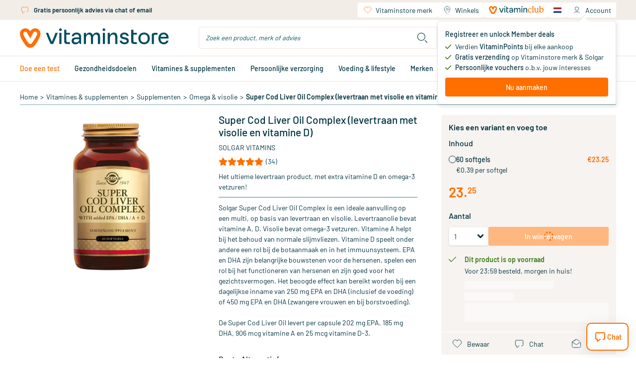

--- FILE ---
content_type: text/html;charset=utf-8
request_url: https://www.vitaminstore.nl/product/solgar-vitamins-super-cod-liver-oil-complex-levertraan-met-visolie-en-vitamine-d-softgels-197243
body_size: 120745
content:
<!DOCTYPE html><html  lang="nl" class="product-detail-page"><head><meta charset="utf-8">
<meta name="viewport" content="width=device-width, initial-scale=1.0">
<title>Vitaminstore.nl | Solgar Super Cod Liver Oil Complex kopen | Vitaminstore</title>
<link rel="preconnect" href="https://use.typekit.net" crossorigin>
<link rel="preconnect" href="https://assets.vitaminstore.nl" crossorigin>
<link rel="icon" type="image/x-icon" href="/favicons/favicon.ico">
<link rel="apple-touch-icon" sizes="180x180" href="/favicons/apple-touch-icon.png">
<link rel="icon" type="image/png" sizes="32x32" href="/favicons/favicon-32x32.png">
<link rel="icon" type="image/png" sizes="16x16" href="/favicons/favicon-16x16.png">
<link rel="manifest" href="/manifest.json">
<link rel="preload" href="/logo.svg" as="image">
<link rel="preload" href="/images/logo.svg" as="image">
<link rel="preload" href="/fonts/Barlow-Regular.woff2" as="font" type="font/woff2" crossorigin>
<link rel="preload" href="/fonts/Barlow-Medium.woff2" as="font" type="font/woff2" crossorigin>
<link rel="preload" href="/fonts/Barlow-SemiBold.woff2" as="font" type="font/woff2" crossorigin>
<link rel="preload" href="/fonts/Canela-Light.woff2" as="font" type="font/woff2" crossorigin>
<link rel="preload" href="/fonts/Canela-Regular.woff2" as="font" type="font/woff2" crossorigin>
<link rel="dns-prefetch" href="https://use.typekit.net">
<link rel="stylesheet" href="https://use.typekit.net/mvm8azo.css">
<script>window.localeCode = 'nl';</script>
<script>
            window.dataLayer = window.dataLayer || [];
            dataLayer.push({
              user_data: {
                email_address:'null',
                phone_number:'null',
                ip_address:'18.117.180.184',
                user_agent:'Mozilla/5.0 (Macintosh; Intel Mac OS X 10_15_7) AppleWebKit/537.36 (KHTML, like Gecko) Chrome/131.0.0.0 Safari/537.36; ClaudeBot/1.0; +claudebot@anthropic.com)',
                address:{
                  first_name:'null',
                  last_name:'null',
                  city:'null',
                  postal_code:'null',
                  country:'null',
                },
              },
            });
            window.customerEmail = 'null';
          </script>
<script>
            (function (w, d, s, l, i) {
              w[l] = w[l] || []
              w[l].push({ 'gtm.start': new Date().getTime(), event: 'gtm.js' })
              const f = d.getElementsByTagName(s)[0]
              const j = d.createElement(s)
              const dl = l != 'dataLayer' ? '&l=' + l : ''
              j.async = true
              j.src = 'https://gtm-tagging-live.vitaminstore.nl/gtm.js?id=GTM-N254N7' + dl + '&gtm_auth=4YBRnA9tEd2toXiQ9HhnlA&gtm_preview=env-9&gtm_cookies_win=x'
              f.parentNode.insertBefore(j, f)
            })(window, document, 'script', 'dataLayer', 'GTM-N254N7')
          </script>
<link rel="dns-prefetch" href="https://assets.vitaminstore.nl">
<meta name="p:domain_verify" content="1220e77e3c58615001203d0907869983">
<script>
            var br_data = window.br_data || {};
            br_data.acct_id = '8075';
            br_data.domain_key = 'vitaminstore_nl';
            br_data.ptype = 'other';
            br_data.debug = false;
            br_data.test_data = false;
          </script>
<link rel="canonical" href="https://www.vitaminstore.nl/product/solgar-vitamins-super-cod-liver-oil-complex-levertraan-met-visolie-en-vitamine-d-softgels-197243">
<link rel="alternate" hreflang="nl" href="https://www.vitaminstore.nl/product/solgar-vitamins-super-cod-liver-oil-complex-levertraan-met-visolie-en-vitamine-d-softgels-197243" data-hid="663f867">
<link rel="alternate" hreflang="en" href="https://www.vitaminstore.nl/en/product/solgar-vitamins-super-cod-liver-oil-complex-cod-liver-oil-with-fish-oil-and-vitamin-d-softgels-197243" data-hid="717af45">
<link rel="alternate" hreflang="x-default" href="https://www.vitaminstore.nl/product/solgar-vitamins-super-cod-liver-oil-complex-levertraan-met-visolie-en-vitamine-d-softgels-197243" data-hid="3112d3b">
<meta name="keywords" content="Solgar Super Cod Liver Oil Complex kopen | Vitaminstore">
<meta name="description" content="Super Cod Liver Oil Complex is het ultieme levertraan product, met extra vitamine D en omega-3 vetzuren! ♥ Lees reviews ♥ professioneel advies ♥ snel besteld & bezorgd ♥ Vitaminstore.nl">
<script type="application/ld+json">[{"@context":"https://schema.org","@type":"Product","name":"Super Cod Liver Oil Complex (levertraan met visolie en vitamine D)","description":"Bevat 202 mg EPA en 185 mg DHA per softgel Bevat 3021 IE vitamine A per softgel Bevat 1000 IE (25 µg) vitamine D-3 per softgel Levertraan en visolie uit gegarandeerd schone bron Vrij van zuivel, suiker, zout, zetmeel, gist, tarwe, conserveringsmiddelen en synthetische kleur- en smaakstoffen De donkere glazen verpakking biedt de meest optimale bescherming tegen invloed van zuurstof, vocht en licht Over Solgar Vitamins Nederland maakte eind jaren negentig kennis met Solgar, onder andere via de eerste winkels van Vitaminstore. Solgar Nederland staat bekend om haar uitmuntende service en informatievoorziening via nieuwsbrieven, boeiende cursussen en congressen. Solgar producten zijn alleen verkrijgbaar in winkels waar vakkundig personeel aanwezig is. Wilt u persoonlijk advies? Neem dan via onze klantenservice contact op met onze productdeskundigen. Vooral bekend zijn de multivitamines VM-75 , VM-2000 , de Omnium en de Prenatal Nutrients . Ook zeer geliefd zijn de Skin, Nails and Hair Complex , het Balance Rhodiola Complex , en de Omega-3 Double Strength visolie .","image":"https://assets.vitaminstore.nl/cdn-cgi/image/w=300,h=300,f=auto,fit=pad/nop-content-live/images/original/0156548_0.jpeg","url":"https://www.vitaminstore.nl/product/solgar-vitamins-super-cod-liver-oil-complex-levertraan-met-visolie-en-vitamine-d-softgels-197243","aggregateRating":{"@type":"AggregateRating","ratingValue":5,"ratingCount":34},"brand":{"@type":"Brand","name":"Solgar Vitamins"},"gtin12":"033984311701","offers":{"@type":"Offer","availability":"https://schema.org/InStock","price":23.25,"priceCurrency":"EUR"},"review":[{"@type":"Review","name":"Mooie aanvulling","author":{"@type":"Person","name":"Anoniem"},"datePublished":"2025-06-23","reviewBody":"Mooie aanvulling voor in de wintermaanden!","reviewRating":{"@type":"Rating","bestRating":5,"ratingValue":5,"worstRating":1}},{"@type":"Review","name":"Tevreden","author":{"@type":"Person","name":"H"},"datePublished":"2025-05-28","reviewBody":"Tevreden","reviewRating":{"@type":"Rating","bestRating":5,"ratingValue":5,"worstRating":1}},{"@type":"Review","name":"Absoluut de Beste","author":{"@type":"Person","name":"nanda"},"datePublished":"2025-04-13","reviewBody":"Naar mĳn mening is dit de absoluut beste vitamine D.","reviewRating":{"@type":"Rating","bestRating":5,"ratingValue":5,"worstRating":1}},{"@type":"Review","name":"Voor de weerstand","author":{"@type":"Person","name":"Louis"},"datePublished":"2025-03-20","reviewBody":"Dit beveel ik echt aan voor de weerstand in de winter/najaar/voorjaar.","reviewRating":{"@type":"Rating","bestRating":5,"ratingValue":5,"worstRating":1}},{"@type":"Review","name":"Doet wat het moet.doen","author":{"@type":"Person","name":"Frank"},"datePublished":"2025-02-09","reviewBody":"Doetwat het moet doen, ik kreeg wel last van oprispingen. Maar dat ik ook bij andere visolie","reviewRating":{"@type":"Rating","bestRating":5,"ratingValue":5,"worstRating":1}}],"sku":"VS-SOV-SCODLIV-60SO"}]</script>
<script type="application/ld+json">{"@context":"https://schema.org","@type":"BreadcrumbList","itemListElement":[{"@type":"ListItem","position":1,"name":"Home","item":"https://www.vitaminstore.nl/"},{"@type":"ListItem","position":2,"name":"Vitamines & supplementen","item":"https://www.vitaminstore.nl/categorie/vitamines-supplementen"},{"@type":"ListItem","position":3,"name":"Supplementen","item":"https://www.vitaminstore.nl/categorie/supplementen"},{"@type":"ListItem","position":4,"name":"Omega & visolie","item":"https://www.vitaminstore.nl/categorie/omega-visolie"},{"@type":"ListItem","position":5,"name":"Super Cod Liver Oil Complex (levertraan met visolie en vitamine D)","item":"https://www.vitaminstore.nl/product/solgar-vitamins-super-cod-liver-oil-complex-levertraan-met-visolie-en-vitamine-d-softgels-197243"}]}</script>
<link rel="stylesheet" href="/_nuxt/entry.B_2FAs0h.css" crossorigin>
<link rel="stylesheet" href="/_nuxt/swiper-vue.CLm6UCEb.css" crossorigin>
<link rel="stylesheet" href="/_nuxt/default.Dk3K0O8R.css" crossorigin>
<link rel="stylesheet" href="/_nuxt/AppLayout.DFKz_xLj.css" crossorigin>
<link rel="stylesheet" href="/_nuxt/AppNotification.zPcIyCmv.css" crossorigin>
<link rel="stylesheet" href="/_nuxt/BaseIcon.2Ve1r-3O.css" crossorigin>
<link rel="stylesheet" href="/_nuxt/nuxt-icon.BdpeBhx2.css" crossorigin>
<link rel="stylesheet" href="/_nuxt/BaseButton.DTuvi5tV.css" crossorigin>
<link rel="stylesheet" href="/_nuxt/BaseSkeleton.DHrZyOGf.css" crossorigin>
<link rel="stylesheet" href="/_nuxt/BaseSelect.DyXaRpFC.css" crossorigin>
<link rel="stylesheet" href="/_nuxt/BaseForm.BWlQs_Z7.css" crossorigin>
<link rel="stylesheet" href="/_nuxt/DateTimePicker.Cbm2y8Kv.css" crossorigin>
<link rel="stylesheet" href="/_nuxt/BaseTooltip.BQe0wXIM.css" crossorigin>
<link rel="stylesheet" href="/_nuxt/page-content.ChlxSouX.css" crossorigin>
<link rel="stylesheet" href="/_nuxt/UspSiteWide.DvepXBu0.css" crossorigin>
<link rel="stylesheet" href="/_nuxt/FooterBottom.xfQS-cG3.css" crossorigin>
<link rel="stylesheet" href="/_nuxt/BaseLoading.V4M-oYty.css" crossorigin>
<link rel="stylesheet" href="/_nuxt/BaseInput.B0trBYjD.css" crossorigin>
<link rel="stylesheet" href="/_nuxt/AccountMenu.BCYs-sMq.css" crossorigin>
<link rel="stylesheet" href="/_nuxt/QuickShoppingCard.CVU6oEY5.css" crossorigin>
<link rel="stylesheet" href="/_nuxt/NewsletterSignupForm.oDT73Sfg.css" crossorigin>
<link rel="stylesheet" href="/_nuxt/AppChatClassic.BsGgvZaW.css" crossorigin>
<link rel="stylesheet" href="/_nuxt/_common_slug_.DzBDyxyP.css" crossorigin>
<link rel="stylesheet" href="/_nuxt/BaseBreadcrumb.Iw0KrJOC.css" crossorigin>
<link rel="stylesheet" href="/_nuxt/ProductCard.UCVP3KeH.css" crossorigin>
<link rel="stylesheet" href="/_nuxt/BaseRating.C74hynrr.css" crossorigin>
<link rel="stylesheet" href="/_nuxt/BasePrice.CnoItu-l.css" crossorigin>
<link rel="stylesheet" href="/_nuxt/BaseModal.vjDt78gA.css" crossorigin>
<link rel="stylesheet" href="/_nuxt/RepeatOrderModal.C9K8n1oH.css" crossorigin>
<link rel="stylesheet" href="/_nuxt/BaseBalloon.B9FR88eX.css" crossorigin>
<link rel="stylesheet" href="/_nuxt/ProductListSlider.CvZ5XIua.css" crossorigin>
<link rel="stylesheet" href="/_nuxt/SkeletonProductListSlider.BMgefMZR.css" crossorigin>
<link rel="stylesheet" href="/_nuxt/BaseCheckbox.DQSvI3yV.css" crossorigin>
<link rel="stylesheet" href="/_nuxt/useSeoHead.CPXSSQpL.css" crossorigin>
<link rel="stylesheet" href="/_nuxt/ProductReviewForm.B70JMQm2.css" crossorigin>
<link rel="stylesheet" href="/_nuxt/useRecaptcha.Di5dG5jp.css" crossorigin>
<link rel="stylesheet" href="/_nuxt/BlogAll.BQLs4O_2.css" crossorigin>
<link rel="stylesheet" href="/_nuxt/BlogCard.B2HjpjgQ.css" crossorigin>
<link rel="stylesheet" href="/_nuxt/BasePagination.Cn096T1j.css" crossorigin>
<link rel="stylesheet" href="/_nuxt/BlogListSlider.DjV2scjw.css" crossorigin>
<link rel="stylesheet" href="/_nuxt/LoginForm.VPwjMYwm.css" crossorigin>
<link rel="modulepreload" as="script" crossorigin href="/_nuxt/entry.Cms5GbVR.js">
<link rel="modulepreload" as="script" crossorigin href="/_nuxt/swiper-vue.R_RTf3OE.js">
<link rel="modulepreload" as="script" crossorigin href="/_nuxt/default.BpdCr49T.js">
<link rel="modulepreload" as="script" crossorigin href="/_nuxt/client-only.xHrbZLqi.js">
<link rel="modulepreload" as="script" crossorigin href="/_nuxt/AppLayout.vue.DUltBWVJ.js">
<link rel="modulepreload" as="script" crossorigin href="/_nuxt/AppNopTags.vue.BI6FwwxD.js">
<link rel="modulepreload" as="script" crossorigin href="/_nuxt/useSite.ztAbKiPr.js">
<link rel="modulepreload" as="script" crossorigin href="/_nuxt/AppNotification.vue.Zj5KTLrJ.js">
<link rel="modulepreload" as="script" crossorigin href="/_nuxt/BaseIcon.vue.BVZFkMOp.js">
<link rel="modulepreload" as="script" crossorigin href="/_nuxt/nuxt-icon.vue.W5ni6KIA.js">
<link rel="modulepreload" as="script" crossorigin href="/_nuxt/NuxtLinkLocale.BCRRQ64D.js">
<link rel="modulepreload" as="script" crossorigin href="/_nuxt/BaseButton.vue.Bcp2bZeL.js">
<link rel="modulepreload" as="script" crossorigin href="/_nuxt/BaseSkeleton.vue.lnwzHmHM.js">
<link rel="modulepreload" as="script" crossorigin href="/_nuxt/BaseSelect.vue.BEwse3QH.js">
<link rel="modulepreload" as="script" crossorigin href="/_nuxt/BaseForm.vue.DlKL81SB.js">
<link rel="modulepreload" as="script" crossorigin href="/_nuxt/DateTimePicker.vue.OPuyuSk7.js">
<link rel="modulepreload" as="script" crossorigin href="/_nuxt/BaseTooltip.vue.D8GOQMNK.js">
<link rel="modulepreload" as="script" crossorigin href="/_nuxt/useCommonData.OZzoYFY5.js">
<link rel="modulepreload" as="script" crossorigin href="/_nuxt/index._Wuf0PIY.js">
<link rel="modulepreload" as="script" crossorigin href="/_nuxt/validate.DcrVQ9pT.js">
<link rel="modulepreload" as="script" crossorigin href="/_nuxt/site-config.BYCmcDIS.js">
<link rel="modulepreload" as="script" crossorigin href="/_nuxt/useWindowEvents.B2ySfBzH.js">
<link rel="modulepreload" as="script" crossorigin href="/_nuxt/useCustomerType.BESjo0S9.js">
<link rel="modulepreload" as="script" crossorigin href="/_nuxt/page-content.CLTmAoVs.js">
<link rel="modulepreload" as="script" crossorigin href="/_nuxt/UspSiteWide.vue.C353HzW2.js">
<link rel="modulepreload" as="script" crossorigin href="/_nuxt/FooterBottom.vue.D-WP8E3L.js">
<link rel="modulepreload" as="script" crossorigin href="/_nuxt/BaseLoading.vue.B2yCQF81.js">
<link rel="modulepreload" as="script" crossorigin href="/_nuxt/useMediaQuery.ZRkAx1Pn.js">
<link rel="modulepreload" as="script" crossorigin href="/_nuxt/BaseInput.vue.BOt0deAr.js">
<link rel="modulepreload" as="script" crossorigin href="/_nuxt/BaseImage.vue.02WNMxVw.js">
<link rel="modulepreload" as="script" crossorigin href="/_nuxt/useBloomreachPixel.u-JiZaVT.js">
<link rel="modulepreload" as="script" crossorigin href="/_nuxt/useDebounce.DRkQqrK4.js">
<link rel="modulepreload" as="script" crossorigin href="/_nuxt/AccountMenu.vue.CculO64B.js">
<link rel="modulepreload" as="script" crossorigin href="/_nuxt/useBodyScrollLock.DzdBSwT9.js">
<link rel="modulepreload" as="script" crossorigin href="/_nuxt/header.BI_QLArb.js">
<link rel="modulepreload" as="script" crossorigin href="/_nuxt/QuickShoppingCard.vue.Tfdb-lJK.js">
<link rel="modulepreload" as="script" crossorigin href="/_nuxt/NewsletterSignupForm.vue.CsgoFpZR.js">
<link rel="modulepreload" as="script" crossorigin href="/_nuxt/useEmailValidator.CGFsOubf.js">
<link rel="modulepreload" as="script" crossorigin href="/_nuxt/AppChatClassic.BAG73Kp_.js">
<link rel="modulepreload" as="script" crossorigin href="/_nuxt/useUrl.xnY8HUVc.js">
<link rel="modulepreload" as="script" crossorigin href="/_nuxt/AppLayout.c8kePSnV.js">
<link rel="modulepreload" as="script" crossorigin href="/_nuxt/AppNopTags.CcNIcbhW.js">
<link rel="modulepreload" as="script" crossorigin href="/_nuxt/nuxt-icon.C1ISkQ8q.js">
<link rel="modulepreload" as="script" crossorigin href="/_nuxt/BaseLoading.c3acHWrX.js">
<link rel="modulepreload" as="script" crossorigin href="/_nuxt/_slug_.c045M12R.js">
<link rel="modulepreload" as="script" crossorigin href="/_nuxt/_common_slug_.vue.l61BOLIF.js">
<link rel="modulepreload" as="script" crossorigin href="/_nuxt/BaseBreadcrumb.vue.J5dqkMKj.js">
<link rel="modulepreload" as="script" crossorigin href="/_nuxt/product-info.nP57yq9D.js">
<link rel="modulepreload" as="script" crossorigin href="/_nuxt/obj-utils.B7vAbOEz.js">
<link rel="modulepreload" as="script" crossorigin href="/_nuxt/ProductCard.vue.lZMq-Ynx.js">
<link rel="modulepreload" as="script" crossorigin href="/_nuxt/BaseRating.vue.BZ0ZXFfY.js">
<link rel="modulepreload" as="script" crossorigin href="/_nuxt/BasePrice.vue.BjoQkfSg.js">
<link rel="modulepreload" as="script" crossorigin href="/_nuxt/BaseModal.vue.ySsRNwxj.js">
<link rel="modulepreload" as="script" crossorigin href="/_nuxt/inject-key.B7dlV4Us.js">
<link rel="modulepreload" as="script" crossorigin href="/_nuxt/useOffsetHeader.DlsGMDtC.js">
<link rel="modulepreload" as="script" crossorigin href="/_nuxt/RepeatOrderModal.vue.Bb_fRko_.js">
<link rel="modulepreload" as="script" crossorigin href="/_nuxt/BalloonOrderMinAmount.vue.CMzwKO0R.js">
<link rel="modulepreload" as="script" crossorigin href="/_nuxt/BaseBalloon.vue.TbGjAoZs.js">
<link rel="modulepreload" as="script" crossorigin href="/_nuxt/ProductListSlider.vue.DGHA8mWX.js">
<link rel="modulepreload" as="script" crossorigin href="/_nuxt/SkeletonProductListSlider.vue.77XNINY6.js">
<link rel="modulepreload" as="script" crossorigin href="/_nuxt/asyncData.pYeF0w3k.js">
<link rel="modulepreload" as="script" crossorigin href="/_nuxt/BaseCheckbox.vue.C468eKR2.js">
<link rel="modulepreload" as="script" crossorigin href="/_nuxt/useSeoHead.BXcZeZqt.js">
<link rel="modulepreload" as="script" crossorigin href="/_nuxt/ProductReviewForm.vue.BPeHXkHR.js">
<link rel="modulepreload" as="script" crossorigin href="/_nuxt/useRecaptcha.CH79S-tM.js">
<link rel="modulepreload" as="script" crossorigin href="/_nuxt/BlogAll.vue.9GET7hnr.js">
<link rel="modulepreload" as="script" crossorigin href="/_nuxt/BlogCard.vue.PZ-Yo4a3.js">
<link rel="modulepreload" as="script" crossorigin href="/_nuxt/BasePagination.vue.BQE8vPvW.js">
<link rel="modulepreload" as="script" crossorigin href="/_nuxt/BlogListSlider.vue.OePmljZk.js">
<link rel="modulepreload" as="script" crossorigin href="/_nuxt/useDate._Eo468c4.js">
<link rel="modulepreload" as="script" crossorigin href="/_nuxt/LoginForm.vue.CWMd_Rni.js">
<link rel="modulepreload" as="script" crossorigin href="/_nuxt/useAnchor.CtzxNcFI.js">
<link rel="modulepreload" as="script" crossorigin href="/_nuxt/useWidgetEvent.CXsELdAo.js">
<link rel="modulepreload" as="script" crossorigin href="/_nuxt/usePrefixedLocalePath.CMTs9CLH.js">
<link rel="modulepreload" as="script" crossorigin href="/_nuxt/_common_slug_.BSMRn6io.js">
<link rel="prefetch" as="script" crossorigin href="/_nuxt/client-component.url8eWM4.js">
<link rel="prefetch" as="script" crossorigin href="/_nuxt/consent-redirect.DwZ0yACw.js">
<link rel="prefetch" as="style" crossorigin href="/_nuxt/cart.BHq9mdlw.css">
<link rel="prefetch" as="style" crossorigin href="/_nuxt/PureFooter.D7ETZzGG.css">
<link rel="prefetch" as="script" crossorigin href="/_nuxt/cart.ByJdIvVr.js">
<link rel="prefetch" as="script" crossorigin href="/_nuxt/PureFooter.Dy_S41cs.js">
<link rel="prefetch" as="style" crossorigin href="/_nuxt/checkout.Dg_oLHNB.css">
<link rel="prefetch" as="script" crossorigin href="/_nuxt/checkout.Byv6IQXL.js">
<link rel="prefetch" as="style" crossorigin href="/_nuxt/AppAdminBar.vmjkDqT1.css">
<link rel="prefetch" as="script" crossorigin href="/_nuxt/AppAdminBar.B4yXw5Sc.js">
<link rel="prefetch" as="style" crossorigin href="/_nuxt/AppPromotionBar.D0TydBjx.css">
<link rel="prefetch" as="script" crossorigin href="/_nuxt/AppPromotionBar.CZah2Kiw.js">
<script type="module" src="/_nuxt/entry.Cms5GbVR.js" crossorigin></script>
<link rel="preload" as="fetch" fetchpriority="low" crossorigin="anonymous" href="/_nuxt/builds/meta/557ec100-8349-40e1-beb0-dfe7cbbd2410.json"></head><body><div id="__nuxt"><!--[--><div id="head-tags"><!--[--><!--[--><span><style>
.o-Brand-logos {
    display: grid;
    grid-template-columns: 1fr 1fr 1fr 1fr;
    grid-gap: 45px;
}

.o-Brand-logos a {
    display: flex;
    align-items: center;
}

.o-Brand-logos a img {
    display: block;
    width: 100%;
}

@media (max-width: 767px) {
    .o-Brand-logos {
        grid-template-columns: 1fr 1fr;
    }
}
</style></span><!--]--><!--[--><span><style>.xnpe_async_hide{opacity:0 !important}</style>
<script>
    !function(e,n,t,i,r,o){function s(e){if("number"!=typeof e)return e;var n=new Date;return new Date(n.getTime()+1e3*e)}var a=4e3,c="xnpe_async_hide";function p(e){return e.reduce((function(e,n){return e[n]=function(){e._.push([n.toString(),arguments])},e}),{_:[]})}function m(e,n,t){var i=t.createElement(n);i.src=e;var r=t.getElementsByTagName(n)[0];return r.parentNode.insertBefore(i,r),i}function u(e){return"[object Date]"===Object.prototype.toString.call(e)}o.target=o.target||"https://api.exponea.com",o.file_path=o.file_path||o.target+"/js/exponea.min.js",r[n]=p(["anonymize","initialize","identify","getSegments","update","track","trackLink","trackEnhancedEcommerce","getHtml","showHtml","showBanner","showWebLayer","ping","getAbTest","loadDependency","getRecommendation","reloadWebLayers","_preInitialize","_initializeConfig"]),r[n].notifications=p(["isAvailable","isSubscribed","subscribe","unsubscribe"]),r[n].segments=p(["subscribe"]),r[n]["snippetVersion"]="v2.7.0",function(e,n,t){e[n]["_"+t]={},e[n]["_"+t].nowFn=Date.now,e[n]["_"+t].snippetStartTime=e[n]["_"+t].nowFn()}(r,n,"performance"),function(e,n,t,i,r,o){e[r]={sdk:e[i],sdkObjectName:i,skipExperiments:!!t.new_experiments,sign:t.token+"/"+(o.exec(n.cookie)||["","new"])[1],path:t.target}}(r,e,o,n,i,RegExp("__exponea_etc__"+"=([\\w-]+)")),function(e,n,t){m(e.file_path,n,t)}(o,t,e),function(e,n,t,i,r,o,p){if(e.new_experiments){!0===e.new_experiments&&(e.new_experiments={});var l,f=e.new_experiments.hide_class||c,_=e.new_experiments.timeout||a,g=encodeURIComponent(o.location.href.split("#")[0]);e.cookies&&e.cookies.expires&&("number"==typeof e.cookies.expires||u(e.cookies.expires)?l=s(e.cookies.expires):e.cookies.expires.tracking&&("number"==typeof e.cookies.expires.tracking||u(e.cookies.expires.tracking))&&(l=s(e.cookies.expires.tracking))),l&&l<new Date&&(l=void 0);var d=e.target+"/webxp/"+n+"/"+o[t].sign+"/modifications.min.js?http-referer="+g+"&timeout="+_+"ms"+(l?"&cookie-expires="+Math.floor(l.getTime()/1e3):"");"sync"===e.new_experiments.mode&&o.localStorage.getItem("__exponea__sync_modifications__")?function(e,n,t,i,r){t[r][n]="<"+n+' src="'+e+'"></'+n+">",i.writeln(t[r][n]),i.writeln("<"+n+">!"+r+".init && document.writeln("+r+"."+n+'.replace("/'+n+'/", "/'+n+'-async/").replace("><", " async><"))</'+n+">")}(d,n,o,p,t):function(e,n,t,i,r,o,s,a){o.documentElement.classList.add(e);var c=m(t,i,o);function p(){r[a].init||m(t.replace("/"+i+"/","/"+i+"-async/"),i,o)}function u(){o.documentElement.classList.remove(e)}c.onload=p,c.onerror=p,r.setTimeout(u,n),r[s]._revealPage=u}(f,_,d,n,o,p,r,t)}}(o,t,i,0,n,r,e),function(e,n,t){var i;e[n]._initializeConfig(t),(null===(i=t.experimental)||void 0===i?void 0:i.non_personalized_weblayers)&&e[n]._preInitialize(t),e[n].start=function(i){i&&Object.keys(i).forEach((function(e){return t[e]=i[e]})),e[n].initialize(t)}}(r,n,o)}(document,"exponea","script","webxpClient",window,{
    target: "https://api.eu1.exponea.com",
    token: "eda419ca-6dc7-11ee-bf87-028d5350358c",
    experimental: {
        non_personalized_weblayers: true
    },
    new_experiments: { mode: "sync" },
    // replace with current customer ID or leave commented out for an anonymous customer
    customer: { email_id: window.customerEmail },
    track: {
        visits: true,
        google_analytics: false,
        default_properties: { language: window.localeCode },
    },
});
exponea.start();
</script></span><!--]--><!--[--><span><style>
.product-card__ribbons img,
.product-images__ribbon {
    height: 50px !important;
    width: 50px !important;
}

@media (min-width: 768px) {
    .product-card__ribbons img,
    .product-images__ribbon {
        height: 65px !important;
        width: 65px !important;
    }
}
</style>
</span><!--]--><!--[--><span><script>window.pdpVisibleCartLineShippingPromotions=["dfd366f8-1a2b-f011-8b3d-000d3abba0ab"];</script></span><!--]--><!--[--><span><style>
a[href$="health-checks-and-events"] {
    display: none;
}
</style></span><!--]--><!--]--></div><a href="#main-content" class="sr-only focus:not-sr-only focus:fixed focus:top-2 focus:left-2 z-50 bg-ocean-100 text-white px-4 py-2 rounded">Ga naar de hoofdinhoud</a><div id="__main"><div class="nuxt-loading-indicator" style="position:fixed;top:0;right:0;left:0;pointer-events:none;width:auto;height:3px;opacity:0;background:repeating-linear-gradient(to right,#00dc82 0%,#34cdfe 50%,#0047e1 100%);background-size:Infinity% auto;transform:scaleX(0%);transform-origin:left;transition:transform 0.1s, height 0.4s, opacity 0.4s;z-index:999999;"></div><span></span><!--[--><header class="app-header"><div class="wrapper--fixed"><div class="mobile--fixed"><!----><div class="header-mobile"><div class="container"><div class="header-mobile__header"><div class="navigation-mobile"><button class="navigation-mobile__button" aria-label="Open navigatie"><span class="nuxt-icon base-icon icon--menu" style="width:32px;height:32px;--fill:none;--stroke:currentColor;--stroke-width:1px;"><svg width="32" height="32" viewBox="0 0 32 32" fill="none"
  xmlns="http://www.w3.org/2000/svg">
  <path d="M5 16H27" stroke="#00323f" stroke-width="1.5" stroke-linecap="round" stroke-linejoin="round" />
  <path d="M5 8H27" stroke="#00323f" stroke-width="1.5" stroke-linecap="round" stroke-linejoin="round" />
  <path d="M5 24H27" stroke="#00323f" stroke-width="1.5" stroke-linecap="round" stroke-linejoin="round" />
</svg>
</span></button><span></span></div><a href="/" class="app-logo" aria-label="Ga naar de homepage"><img src="/logo.svg" alt="vitaminstore" width="300" height="40" loading="eager"></a><div class="header-mobile__actions"><div class="header-search-dropdown"><div class="header-search-dropdown__overly"></div><button type="button" class="header-search-dropdown__button" aria-label="Schakel zoeken in/uit"><span class="nuxt-icon base-icon icon--search" style="width:30px;height:30px;--fill:none;--stroke:currentColor;--stroke-width:1px;"><svg width="28" height="28" viewBox="0 0 28 28" fill="none" xmlns="http://www.w3.org/2000/svg" stroke="#00323f">
<path d="M23 23L19 19M19 12C19 15.866 15.866 19 12 19C8.13401 19 5 15.866 5 12C5 8.13401 8.13401 5 12 5C15.866 5 19 8.13401 19 12Z" stroke-linecap="round" stroke-linejoin="round"/>
</svg>
</span></button><div class="header-search-dropdown__content"><div class="search-bar" style="display:none;"><form class="search-bar__form" role="search" autocomplete="off"><div class="base-input"><div class="base-input__wrapper"><input id="search-input-mobile" name="search-keyword" class="base-input__inner search-bar__input" type="text" value aria-invalid="false" placeholder="Zoek een product, merk of advies" aria-label="Zoek een product, merk of advies" role="combobox" aria-haspopup="listbox" autocomplete="off" aria-autocomplete="list" aria-expanded="false"><!----><!----></div><!----><!----></div><button class="search-bar__button" aria-label="Zoeken"><span class="nuxt-icon base-icon icon--search" style="width:30px;height:30px;--fill:none;--stroke:currentColor;--stroke-width:1px;" aria-hidden="true"><svg width="28" height="28" viewBox="0 0 28 28" fill="none" xmlns="http://www.w3.org/2000/svg" stroke="#00323f">
<path d="M23 23L19 19M19 12C19 15.866 15.866 19 12 19C8.13401 19 5 15.866 5 12C5 8.13401 8.13401 5 12 5C15.866 5 19 8.13401 19 12Z" stroke-linecap="round" stroke-linejoin="round"/>
</svg>
</span></button></form><!----></div></div></div><div class="header-account-menu--mobile"><button type="button" class="header-account-menu--mobile__button" aria-label="Open accountmenu"><span class="nuxt-icon base-icon icon--account" style="width:32px;height:32px;--fill:none;--stroke:currentColor;--stroke-width:1px;"><svg width="28" height="28" viewBox="0 0 28 28" fill="none" stroke="#00323F" xmlns="http://www.w3.org/2000/svg">
  <path d="M7 22C7.53782 20.8571 9.25882 18.5714 11.8403 18.5714C14.4218 18.5714 15.7843 18.5714 16.1429 18.5714" />
  <path d="M20.7144 22C20.1765 20.8571 18.4555 18.5714 15.874 18.5714C13.2925 18.5714 11.93 18.5714 11.5715 18.5714"
    stroke-linecap="round" />
  <circle cx="13.8571" cy="10.5714" r="4.57143" />
</svg></span><!----></button><span></span></div><div class="mini-cart"><a href="/winkelwagen" class="mini-cart__header" aria-label="Winkelwagen"><div class="mini-cart__header__left"><div class="mini-cart__header__title">Jouw winkelwagen</div><div class="mini-cart__header__content"><div class="base-skeleton is-animated flex bg-nude-80 h-[14px] mt-1 w-[158px]"><!----></div></div></div><div class="mini-cart__header__right"><div class="mini-cart__header__icon initializing"><div class="base-loading-mask" style="--height:32px;"><div class="base-loading-spinner"><svg class="animate-spin" aria-hidden="true" viewBox="0 0 512 512" width="22" height="22" fill="#ff6f00"><g><path d="M304 48c0 26.5-21.5 48-48 48s-48-21.5-48-48 21.5-48 48-48 48 21.5 48 48zM256 416c26.5 0 48 21.5 48 48s-21.5 48-48 48-48-21.5-48-48 21.5-48 48-48zM464 208c26.5 0 48 21.5 48 48s-21.5 48-48 48-48-21.5-48-48 21.5-48 48-48zM96 256c0 26.5-21.5 48-48 48s-48-21.5-48-48 21.5-48 48-48 48 21.5 48 48zM108.9 355.1c26.5 0 48 21.5 48 48 0 26.5-21.5 48-48 48s-48-21.5-48-48 21.5-48 48-48zM403.1 355.1c26.5 0 48 21.5 48 48 0 26.5-21.5 48-48 48s-48-21.5-48-48 21.5-48 48-48zM108.9 60.9c26.5 0 48 21.5 48 48s-21.5 48-48 48-48-21.5-48-48 21.5-48 48-48z"></path></g></svg></div></div><span class="nuxt-icon base-icon icon--cart" style="width:25px;height:25px;--fill:none;--stroke:currentColor;--stroke-width:1px;"><svg width="28" height="28" viewBox="0 0 28 28" fill="none" xmlns="http://www.w3.org/2000/svg" stroke="#00323F">
<path d="M2 4H4.38317C5.32624 4 6.14117 4.6588 6.33877 5.58094L9 18M7 8H24.5459C25.9609 8 26.9284 9.42905 26.4029 10.7428L24.9206 14.4486C24.6596 15.1009 24.0756 15.5684 23.3821 15.6803L13.6458 17.2507" troke-linecap="round"/>
<circle cx="8.5" cy="23" r="1.5" />
<circle cx="21.5" cy="23" r="1.5" />
</svg>
</span></div><span class="mini-cart__header__number"><span class="number-box">0</span></span></div></a><div class="mini-cart__content"><span></span></div></div><div class="language-menu-dropdown"><button id="v-0-1-trigger" type="button" class="language-menu-dropdown__trigger" data-language-name="Nederlands" aria-label="Wijzig taal. Huidig: Nederlands" aria-expanded="false" aria-controls="v-0-1" aria-haspopup="true"><img class="language-logo" src="/locales/logos/Nederlands.svg" alt="Nederlands"><span class="language-name">Nederlands</span><!--[--><!--]--></button><div class="language-menu-dropdown__content"><ul class="language-menu" role="menu" id="v-0-1" aria-labelledby="v-0-1-trigger"><!--[--><li class="language-menu__item is-active" role="none"><button type="button" class="language-menu__button" aria-current="true" role="menuitem"><img class="language-logo" src="/locales/logos/Nederlands.svg" alt="Nederlands"><span class="name">Nederlands</span></button></li><li class="language-menu__item" role="none"><button type="button" class="language-menu__button" role="menuitem"><img class="language-logo" src="/locales/logos/English.svg" alt="English"><span class="name">English</span></button></li><!--]--></ul></div></div></div></div><div class="header-mobile__search"><div class="search-bar"><form class="search-bar__form" role="search" autocomplete="off"><div class="base-input"><div class="base-input__wrapper"><input id="search-input-mobile--cro-b" name="search-keyword" class="base-input__inner search-bar__input" type="text" value aria-invalid="false" placeholder="Zoek een product, merk of advies" aria-label="Zoek een product, merk of advies" role="combobox" aria-haspopup="listbox" autocomplete="off" aria-autocomplete="list" aria-expanded="false"><!----><!----></div><!----><!----></div><button class="search-bar__button" aria-label="Zoeken"><span class="nuxt-icon base-icon icon--search" style="width:30px;height:30px;--fill:none;--stroke:currentColor;--stroke-width:1px;" aria-hidden="true"><svg width="28" height="28" viewBox="0 0 28 28" fill="none" xmlns="http://www.w3.org/2000/svg" stroke="#00323f">
<path d="M23 23L19 19M19 12C19 15.866 15.866 19 12 19C8.13401 19 5 15.866 5 12C5 8.13401 8.13401 5 12 5C15.866 5 19 8.13401 19 12Z" stroke-linecap="round" stroke-linejoin="round"/>
</svg>
</span></button></form><!----></div></div></div></div></div></div><div class="header-desktop"><div class="header-top"><div class="container"><div class="usps-collapse"><div class="usps-collapse__header"><div style="" class="base-carousel"><!--[--><div class="is-active base-carousel-item site-usp"><span class="nuxt-icon base-icon icon--package site-usp__icon" style="width:20px;height:20px;--fill:none;--stroke:#ff6f00;--stroke-width:1px;"><svg version="1.1" xmlns="http://www.w3.org/2000/svg" width="1024" height="1024" viewBox="0 0 1024 1024" fill="none"
  stroke="#00323f">
  <path stroke-linejoin="miter" stroke-linecap="round" stroke-miterlimit="4" stroke-width="36.5714"
    d="M649.995 881.761l217.867-121.031c28.346-15.748 45.924-45.622 45.924-78.050v-341.357c0-32.422-17.577-62.3-45.924-78.050l-312.497-173.607c-26.972-14.985-59.757-14.985-86.721 0l-312.497 173.607c-28.348 15.75-45.924 45.622-45.924 78.050v341.357c0 32.422 17.576 62.301 45.924 78.050l355.86 197.697">
  </path>
  <path stroke-linejoin="round" stroke-linecap="round" stroke-miterlimit="4" stroke-width="36.5714"
    d="M891.465 301.186l-379.465 210.814M512 512l-379.465-210.814M512 512v446.424"></path>
  <path stroke-linejoin="round" stroke-linecap="round" stroke-miterlimit="4" stroke-width="36.5714"
    d="M712.887 400.391l-401.785-223.217"></path>
</svg></span><span class="site-usp__title">Gratis verzending vanaf 25 euro</span></div><div class="base-carousel-item site-usp"><span class="nuxt-icon base-icon icon--chat site-usp__icon" style="width:20px;height:20px;--fill:none;--stroke:#ff6f00;--stroke-width:1px;"><svg width="28" height="28" viewBox="0 0 28 28" fill="none" xmlns="http://www.w3.org/2000/svg" stroke="#00323f">
  <path
    d="M14 19L9.55971 22.4225C9.0604 22.8074 8.81075 22.9998 8.60065 23C8.41792 23.0002 8.24507 22.9201 8.13107 22.7826C8 22.6243 8 22.3163 8 21.7002V19"
    stroke-linecap="round" stroke-linejoin="round" />
  <path
    d="M8 19H7C5.89543 19 5 18.1046 5 17V8C5 6.89543 5.89543 6 7 6H21C22.1046 6 23 6.89543 23 8V17C23 18.1046 22.1046 19 21 19H19.5"
    stroke-linecap="round" />
</svg>
</span><span class="site-usp__title">Gratis persoonlijk advies via chat of email</span></div><div class="base-carousel-item site-usp"><span class="nuxt-icon base-icon icon--thumbs site-usp__icon" style="width:20px;height:20px;--fill:none;--stroke:#ff6f00;--stroke-width:1px;"><svg width="28" height="28" viewBox="0 0 28 28" fill="none" stroke="#00323f"  xmlns="http://www.w3.org/2000/svg">
  <path d="M9 24V13H6C4.89543 13 4 13.8954 4 15V22C4 23.1046 4.89543 24 6 24H19.4262C20.907 24 22.1662 22.9197 22.3914 21.4562L23.4683 14.4562C23.7479 12.6389 22.3418 11 20.5032 11H17C16.4477 11 16 10.5523 16 10V6.46584C16 5.10399 14.896 4 13.5342 4C13.2093 4 12.915 4.1913 12.7831 4.48812C11.5219 7.32567 10.4491 9.73953 12.7831 4.48812" stroke-linecap="round" stroke-linejoin="round"/>
</svg>
</span><span class="site-usp__title">Meer dan 325.000 tevreden klanten per jaar</span></div><!--]--></div><span style="display:none;">Inklappen</span><!----></div><div style="display:none;" class="usps-collapse__content"><section class="site-usps"><!--[--><div class="site-usp"><span class="nuxt-icon base-icon icon--package site-usp__icon" style="width:20px;height:20px;--fill:none;--stroke:#ff6f00;--stroke-width:1px;"><svg version="1.1" xmlns="http://www.w3.org/2000/svg" width="1024" height="1024" viewBox="0 0 1024 1024" fill="none"
  stroke="#00323f">
  <path stroke-linejoin="miter" stroke-linecap="round" stroke-miterlimit="4" stroke-width="36.5714"
    d="M649.995 881.761l217.867-121.031c28.346-15.748 45.924-45.622 45.924-78.050v-341.357c0-32.422-17.577-62.3-45.924-78.050l-312.497-173.607c-26.972-14.985-59.757-14.985-86.721 0l-312.497 173.607c-28.348 15.75-45.924 45.622-45.924 78.050v341.357c0 32.422 17.576 62.301 45.924 78.050l355.86 197.697">
  </path>
  <path stroke-linejoin="round" stroke-linecap="round" stroke-miterlimit="4" stroke-width="36.5714"
    d="M891.465 301.186l-379.465 210.814M512 512l-379.465-210.814M512 512v446.424"></path>
  <path stroke-linejoin="round" stroke-linecap="round" stroke-miterlimit="4" stroke-width="36.5714"
    d="M712.887 400.391l-401.785-223.217"></path>
</svg></span><div class="site-usp__content"><span class="site-usp__title">Gratis verzending vanaf 25 euro</span><span class="site-usp__description">Als member altijd gratis verzending op Vitaminstore merk</span></div></div><div class="site-usp"><span class="nuxt-icon base-icon icon--chat site-usp__icon" style="width:20px;height:20px;--fill:none;--stroke:#ff6f00;--stroke-width:1px;"><svg width="28" height="28" viewBox="0 0 28 28" fill="none" xmlns="http://www.w3.org/2000/svg" stroke="#00323f">
  <path
    d="M14 19L9.55971 22.4225C9.0604 22.8074 8.81075 22.9998 8.60065 23C8.41792 23.0002 8.24507 22.9201 8.13107 22.7826C8 22.6243 8 22.3163 8 21.7002V19"
    stroke-linecap="round" stroke-linejoin="round" />
  <path
    d="M8 19H7C5.89543 19 5 18.1046 5 17V8C5 6.89543 5.89543 6 7 6H21C22.1046 6 23 6.89543 23 8V17C23 18.1046 22.1046 19 21 19H19.5"
    stroke-linecap="round" />
</svg>
</span><div class="site-usp__content"><span class="site-usp__title">Gratis persoonlijk advies via chat of email</span><span class="site-usp__description">Door meer dan 25 opgeleide health coaches</span></div></div><div class="site-usp"><span class="nuxt-icon base-icon icon--thumbs site-usp__icon" style="width:20px;height:20px;--fill:none;--stroke:#ff6f00;--stroke-width:1px;"><svg width="28" height="28" viewBox="0 0 28 28" fill="none" stroke="#00323f"  xmlns="http://www.w3.org/2000/svg">
  <path d="M9 24V13H6C4.89543 13 4 13.8954 4 15V22C4 23.1046 4.89543 24 6 24H19.4262C20.907 24 22.1662 22.9197 22.3914 21.4562L23.4683 14.4562C23.7479 12.6389 22.3418 11 20.5032 11H17C16.4477 11 16 10.5523 16 10V6.46584C16 5.10399 14.896 4 13.5342 4C13.2093 4 12.915 4.1913 12.7831 4.48812C11.5219 7.32567 10.4491 9.73953 12.7831 4.48812" stroke-linecap="round" stroke-linejoin="round"/>
</svg>
</span><div class="site-usp__content"><span class="site-usp__title">Meer dan 325.000 tevreden klanten per jaar</span><span class="site-usp__description">Een Trustscore van 4,7/5</span></div></div><!--]--></section></div></div><div class="header-top-actions"><a href="/merk/vitaminstore" class="header-top-actions__link"><span class="nuxt-icon base-icon icon--heart" style="width:20px;height:20px;--fill:none;--stroke:#ff6f00;--stroke-width:1px;"><svg width="28" height="28" viewBox="0 0 28 28" fill="none" stroke="#00323F"
  xmlns="http://www.w3.org/2000/svg">
  <path fill-rule="evenodd" clip-rule="evenodd" d="M13.9932 7.13581C11.9938 4.7984 8.65975 4.16964 6.15469 6.31001C3.64964 8.45038 3.29697 12.029 5.2642 14.5604C6.89982 16.6651 11.8498 21.1041 13.4721 22.5408C13.6536 22.7016 13.7444 22.7819 13.8502 22.8135C13.9426 22.8411 14.0437 22.8411 14.1361 22.8135C14.2419 22.7819 14.3327 22.7016 14.5142 22.5408C16.1365 21.1041 21.0865 16.6651 22.7221 14.5604C24.6893 12.029 24.3797 8.42787 21.8316 6.31001C19.2835 4.19216 15.9925 4.7984 13.9932 7.13581Z" stroke-linecap="round" stroke-linejoin="round"/>
</svg>
</span> Vitaminstore merk</a><a href="/shop" class="header-top-actions__link"><span class="nuxt-icon base-icon icon--map-marker" style="width:20px;height:20px;--fill:none;--stroke:currentColor;--stroke-width:1px;"><svg width="28" height="28" viewBox="0 0 28 28" fill="none" stroke="#00323F" xmlns="http://www.w3.org/2000/svg">
  <path
    d="M14 24C10 20 6 16.4183 6 12C6 7.58172 9.58172 4 14 4C18.4183 4 22 7.58172 22 12C22 15.2891 19.7833 18.1146 17 20.9942M17 12C17 13.6569 15.6569 15 14 15C12.3431 15 11 13.6569 11 12C11 10.3431 12.3431 9 14 9C15.6569 9 17 10.3431 17 12Z"
    stroke-linecap="round" stroke-linejoin="round" />
</svg></span> Winkels</a><a href="/vitaminclub" class="header-top-actions__link"><img src="/images/vitaminclub/vitaminclub.svg" alt="VitaminClub" width="110px" height="15px"></a><div class="language-menu-dropdown header-top-actions__dropdown"><button id="v-0-3-trigger" type="button" class="language-menu-dropdown__trigger" data-language-name="Nederlands" aria-label="Wijzig taal. Huidig: Nederlands" aria-expanded="false" aria-controls="v-0-3" aria-haspopup="true"><img class="language-logo" src="/locales/logos/Nederlands.svg" alt="Nederlands"><span class="language-name">Nederlands</span><!--[--><!--]--></button><div class="language-menu-dropdown__content"><ul class="language-menu" role="menu" id="v-0-3" aria-labelledby="v-0-3-trigger"><!--[--><li class="language-menu__item is-active" role="none"><button type="button" class="language-menu__button" aria-current="true" role="menuitem"><img class="language-logo" src="/locales/logos/Nederlands.svg" alt="Nederlands"><span class="name">Nederlands</span></button></li><li class="language-menu__item" role="none"><button type="button" class="language-menu__button" role="menuitem"><img class="language-logo" src="/locales/logos/English.svg" alt="English"><span class="name">English</span></button></li><!--]--></ul></div></div><button class="header-top-actions__link" type="button"><span class="nuxt-icon base-icon icon--account" style="width:22px;height:22px;--fill:none;--stroke:currentColor;--stroke-width:1px;"><svg width="28" height="28" viewBox="0 0 28 28" fill="none" stroke="#00323F" xmlns="http://www.w3.org/2000/svg">
  <path d="M7 22C7.53782 20.8571 9.25882 18.5714 11.8403 18.5714C14.4218 18.5714 15.7843 18.5714 16.1429 18.5714" />
  <path d="M20.7144 22C20.1765 20.8571 18.4555 18.5714 15.874 18.5714C13.2925 18.5714 11.93 18.5714 11.5715 18.5714"
    stroke-linecap="round" />
  <circle cx="13.8571" cy="10.5714" r="4.57143" />
</svg></span> Account</button><span></span></div></div></div><div class="header-center"><div class="container flex-between"><div class="header-center-logo"><a href="/" class="app-logo" aria-label="Ga naar de homepage"><img src="/logo.svg" alt="vitaminstore" width="300" height="40" loading="eager"></a></div><div class="header-center-search"><div class="search-bar"><form class="search-bar__form" role="search" autocomplete="off"><div class="base-input"><div class="base-input__wrapper"><input id="search-input-desktop" name="search-keyword" class="base-input__inner search-bar__input" type="text" value aria-invalid="false" placeholder="Zoek een product, merk of advies" aria-label="Zoek een product, merk of advies" role="combobox" aria-haspopup="listbox" autocomplete="off" aria-autocomplete="list" aria-expanded="false"><!----><!----></div><!----><!----></div><button class="search-bar__button" aria-label="Zoeken"><span class="nuxt-icon base-icon icon--search" style="width:30px;height:30px;--fill:none;--stroke:currentColor;--stroke-width:1px;" aria-hidden="true"><svg width="28" height="28" viewBox="0 0 28 28" fill="none" xmlns="http://www.w3.org/2000/svg" stroke="#00323f">
<path d="M23 23L19 19M19 12C19 15.866 15.866 19 12 19C8.13401 19 5 15.866 5 12C5 8.13401 8.13401 5 12 5C15.866 5 19 8.13401 19 12Z" stroke-linecap="round" stroke-linejoin="round"/>
</svg>
</span></button></form><!----></div></div><div class="header-center-cart"><div class="mini-cart"><a href="/winkelwagen" class="mini-cart__header" aria-label="Winkelwagen"><div class="mini-cart__header__left"><div class="mini-cart__header__title">Jouw winkelwagen</div><div class="mini-cart__header__content"><div class="base-skeleton is-animated flex bg-nude-80 h-[14px] mt-1 w-[158px]"><!----></div></div></div><div class="mini-cart__header__right"><div class="mini-cart__header__icon initializing"><div class="base-loading-mask" style="--height:32px;"><div class="base-loading-spinner"><svg class="animate-spin" aria-hidden="true" viewBox="0 0 512 512" width="22" height="22" fill="#ff6f00"><g><path d="M304 48c0 26.5-21.5 48-48 48s-48-21.5-48-48 21.5-48 48-48 48 21.5 48 48zM256 416c26.5 0 48 21.5 48 48s-21.5 48-48 48-48-21.5-48-48 21.5-48 48-48zM464 208c26.5 0 48 21.5 48 48s-21.5 48-48 48-48-21.5-48-48 21.5-48 48-48zM96 256c0 26.5-21.5 48-48 48s-48-21.5-48-48 21.5-48 48-48 48 21.5 48 48zM108.9 355.1c26.5 0 48 21.5 48 48 0 26.5-21.5 48-48 48s-48-21.5-48-48 21.5-48 48-48zM403.1 355.1c26.5 0 48 21.5 48 48 0 26.5-21.5 48-48 48s-48-21.5-48-48 21.5-48 48-48zM108.9 60.9c26.5 0 48 21.5 48 48s-21.5 48-48 48-48-21.5-48-48 21.5-48 48-48z"></path></g></svg></div></div><span class="nuxt-icon base-icon icon--cart" style="width:25px;height:25px;--fill:none;--stroke:currentColor;--stroke-width:1px;"><svg width="28" height="28" viewBox="0 0 28 28" fill="none" xmlns="http://www.w3.org/2000/svg" stroke="#00323F">
<path d="M2 4H4.38317C5.32624 4 6.14117 4.6588 6.33877 5.58094L9 18M7 8H24.5459C25.9609 8 26.9284 9.42905 26.4029 10.7428L24.9206 14.4486C24.6596 15.1009 24.0756 15.5684 23.3821 15.6803L13.6458 17.2507" troke-linecap="round"/>
<circle cx="8.5" cy="23" r="1.5" />
<circle cx="21.5" cy="23" r="1.5" />
</svg>
</span></div><span class="mini-cart__header__number"><span class="number-box">0</span></span></div></a><div class="mini-cart__content"><span></span></div></div></div></div></div><nav class="navigation-header" aria-label="Hoofdnavigatie"><div class="container"><div class="relative flex-between"><ul class="navigation-header-list"><li class="navigation-header-item"><a href="/advies/doe-een-supplemententest" class="navigation-header-item__link highlight-primary"><span>Doe een test</span></a><div class="navigation-header-item__dropdown"><section class="menu-tests"><div class="menu-tests-aiden"><div class="menu-tests__title">Productkeuzehulp</div><p class="menu-tests__description">Kies het beste product dat past bij jouw doelen.</p><ul class="menu-tests-aiden__list"><!--[--><li class="menu-tests-aiden__item"><a href="/categorie/magnesium?aidenModal=a5fb10bc-fd69-4b1e-959d-e128ea815767">Magnesium keuzehulp</a></li><li class="menu-tests-aiden__item"><a href="/categorie/multivitamine?aidenModal=a9e5fed8-7009-42ca-9bb7-bf16a6a69b7b">Multivitamine keuzehulp</a></li><li class="menu-tests-aiden__item"><a href="/categorie/vitamine-c?aidenModal=d563c409-3733-472f-81c6-045b0e965111">Vitamine C keuzehulp</a></li><li class="menu-tests-aiden__item"><a href="/categorie/vitamine-d?aidenModal=86dba7f8-c38e-40bb-a2d8-e153d27538c6">Vitamine D keuzehulp</a></li><li class="menu-tests-aiden__item"><a href="/categorie/collageen?aidenModal=725ade98-f089-4425-986c-fadecd802685">Collageen keuzehulp</a></li><li class="menu-tests-aiden__item"><a href="/categorie/omega-visolie?aidenModal=94a60800-c7eb-4069-b143-3c73050bc63d">Omega keuzehulp</a></li><li class="menu-tests-aiden__item"><a href="/categorie/probiotica?aidenModal=645be369-e73b-4979-b029-e3ffe5aa69a5">Probiotica keuzehulp</a></li><!--]--></ul></div><div class="menu-tests-advice"><!--[--><div><div class="menu-tests__title">Advies op maat</div><p class="menu-tests__description">Gratis persoonlijk advies in één van onze 19 winkels</p><a href="/shop" class="base-button base-button--primary is-block mt-15px">Vind een winkel</a></div><div><!----><p class="menu-tests__description">Gratis persoonlijk advies via chat of email</p><button class="base-button base-button--primary is-block mt-15px" type="button" aria-busy="false" aria-disabled="false" data-open-chat="true"><!----><span class="base-button__content" aria-hidden="false"><!--[-->Start chatgesprek<!--]--></span></button></div><!--]--></div><div class="blog-column menu-tests-blog"><a href="/advies/kennisbank" class="menu-category-title">Kennisartikelen</a><!----><!--[--><a href="/advies/alles-over-omega-3" class="menu-category-blog"><!----><span class="menu-category-blog__content">Alles over omega 3</span></a><a href="/advies/alles-over-multivitamine" class="menu-category-blog"><!----><span class="menu-category-blog__content">Alles over multivitamine</span></a><a href="/advies/alles-over-vitamine-d" class="menu-category-blog"><!----><span class="menu-category-blog__content">Alles over vitamine D</span></a><a href="/advies/alles-over-vitamine-c" class="menu-category-blog"><!----><span class="menu-category-blog__content">Alles over vitamine C</span></a><!--]--><a href="/advies/kennisbank" class="menu-category-link">Alle kennisartikelen &gt; </a></div></section></div></li><li class="navigation-header-item"><a href="/gezondheidsdoel" class="navigation-header-item__link"><span>Gezondheidsdoelen</span></a><div class="navigation-header-item__dropdown"><div class="menu-health-goals"><div class="menu-health-goals__columns"><!--[--><div class="menu-health-goals__column"><!--[--><div class="menu-health-goals-group"><h3 class="menu-health-goals-group__title">Algemene ondersteuning</h3><div class="menu-health-goals-group__items"><!--[--><a href="/gezondheidsdoel/energie" class="menu-health-goals-item"><div class="menu-health-goals-item__image"><picture><!--[--><!--[--><source type="image/avif" srcset="https://assets.vitaminstore.nl/nop-content-live/images/original/0165660_0.svg 80w"><source type="image/jpeg" srcset="https://assets.vitaminstore.nl/nop-content-live/images/original/0165660_0.svg 80w"><!--]--><!--]--><img width="80" height="80" src="https://assets.vitaminstore.nl/nop-content-live/images/original/0165660_0.svg" alt="Afbeelding van Energie" title="Energie" loading="lazy" fetchpriority="auto"></picture></div><div class="menu-health-goals-item__name">Energie</div></a><a href="/gezondheidsdoel/een-goede-basis" class="menu-health-goals-item"><div class="menu-health-goals-item__image"><picture><!--[--><!--[--><source type="image/avif" srcset="https://assets.vitaminstore.nl/nop-content-live/images/original/0165348_0.svg 80w"><source type="image/jpeg" srcset="https://assets.vitaminstore.nl/nop-content-live/images/original/0165348_0.svg 80w"><!--]--><!--]--><img width="80" height="80" src="https://assets.vitaminstore.nl/nop-content-live/images/original/0165348_0.svg" alt="Afbeelding van De slimste basis" title="De slimste basis" loading="lazy" fetchpriority="auto"></picture></div><div class="menu-health-goals-item__name">De slimste basis</div></a><a href="/gezondheidsdoel/baby-en-kind" class="menu-health-goals-item"><div class="menu-health-goals-item__image"><picture><!--[--><!--[--><source type="image/avif" srcset="https://assets.vitaminstore.nl/nop-content-live/images/original/0165551_0.svg 80w"><source type="image/jpeg" srcset="https://assets.vitaminstore.nl/nop-content-live/images/original/0165551_0.svg 80w"><!--]--><!--]--><img width="80" height="80" src="https://assets.vitaminstore.nl/nop-content-live/images/original/0165551_0.svg" alt="Afbeelding van Baby en kind" title="Baby en kind" loading="lazy" fetchpriority="auto"></picture></div><div class="menu-health-goals-item__name">Baby en kind</div></a><!--]--></div><!----></div><div class="menu-health-goals-group"><h3 class="menu-health-goals-group__title">Hart &amp; vaten</h3><div class="menu-health-goals-group__items"><!--[--><a href="/gezondheidsdoel/hart-en-bloedvaten" class="menu-health-goals-item"><div class="menu-health-goals-item__image"><picture><!--[--><!--[--><source type="image/avif" srcset="https://assets.vitaminstore.nl/nop-content-live/images/original/0165350_0.svg 80w"><source type="image/jpeg" srcset="https://assets.vitaminstore.nl/nop-content-live/images/original/0165350_0.svg 80w"><!--]--><!--]--><img width="80" height="80" src="https://assets.vitaminstore.nl/nop-content-live/images/original/0165350_0.svg" alt="Afbeelding van Hart en bloedvaten" title="Hart en bloedvaten" loading="lazy" fetchpriority="auto"></picture></div><div class="menu-health-goals-item__name">Hart en bloedvaten</div></a><!--]--></div><!----></div><div class="menu-health-goals-group"><h3 class="menu-health-goals-group__title">Schoonheid van binnenuit</h3><div class="menu-health-goals-group__items"><!--[--><a href="/gezondheidsdoel/huid-haar-nagels" class="menu-health-goals-item"><div class="menu-health-goals-item__image"><picture><!--[--><!--[--><source type="image/avif" srcset="https://assets.vitaminstore.nl/nop-content-live/images/original/0165564_0.svg 80w"><source type="image/jpeg" srcset="https://assets.vitaminstore.nl/nop-content-live/images/original/0165564_0.svg 80w"><!--]--><!--]--><img width="80" height="80" src="https://assets.vitaminstore.nl/nop-content-live/images/original/0165564_0.svg" alt="Afbeelding van Huid, haar, nagels" title="Huid, haar, nagels" loading="lazy" fetchpriority="auto"></picture></div><div class="menu-health-goals-item__name">Huid, haar, nagels</div></a><!--]--></div><!----></div><div class="menu-health-goals-group"><h3 class="menu-health-goals-group__title">Longevity &amp; lifestyle</h3><div class="menu-health-goals-group__items"><!--[--><a href="/gezondheidsdoel/detox" class="menu-health-goals-item"><div class="menu-health-goals-item__image"><picture><!--[--><!--[--><source type="image/avif" srcset="https://assets.vitaminstore.nl/nop-content-live/images/original/0165553_0.svg 80w"><source type="image/jpeg" srcset="https://assets.vitaminstore.nl/nop-content-live/images/original/0165553_0.svg 80w"><!--]--><!--]--><img width="80" height="80" src="https://assets.vitaminstore.nl/nop-content-live/images/original/0165553_0.svg" alt="Afbeelding van Detox" title="Detox" loading="lazy" fetchpriority="auto"></picture></div><div class="menu-health-goals-item__name">Detox</div></a><a href="/gezondheidsdoel/libido" class="menu-health-goals-item"><div class="menu-health-goals-item__image"><picture><!--[--><!--[--><source type="image/avif" srcset="https://assets.vitaminstore.nl/nop-content-live/images/original/0165674_0.svg 80w"><source type="image/jpeg" srcset="https://assets.vitaminstore.nl/nop-content-live/images/original/0165674_0.svg 80w"><!--]--><!--]--><img width="80" height="80" src="https://assets.vitaminstore.nl/nop-content-live/images/original/0165674_0.svg" alt="Afbeelding van Libido" title="Libido" loading="lazy" fetchpriority="auto"></picture></div><div class="menu-health-goals-item__name">Libido</div></a><a href="/gezondheidsdoel/longevity" class="menu-health-goals-item"><div class="menu-health-goals-item__image"><picture><!--[--><!--[--><source type="image/avif" srcset="https://assets.vitaminstore.nl/nop-content-live/images/original/0165659_0.svg 80w"><source type="image/jpeg" srcset="https://assets.vitaminstore.nl/nop-content-live/images/original/0165659_0.svg 80w"><!--]--><!--]--><img width="80" height="80" src="https://assets.vitaminstore.nl/nop-content-live/images/original/0165659_0.svg" alt="Afbeelding van Longevity (gezond ouder worden)" title="Longevity (gezond ouder worden)" loading="lazy" fetchpriority="auto"></picture></div><div class="menu-health-goals-item__name">Longevity (gezond ouder worden)</div></a><!--]--></div><!----></div><!--]--></div><div class="menu-health-goals__column"><!--[--><div class="menu-health-goals-group"><h3 class="menu-health-goals-group__title">Vrouwen</h3><div class="menu-health-goals-group__items"><!--[--><a href="/gezondheidsdoel/zwangerschap" class="menu-health-goals-item"><div class="menu-health-goals-item__image"><picture><!--[--><!--[--><source type="image/avif" srcset="https://assets.vitaminstore.nl/nop-content-live/images/original/0165353_0.svg 80w"><source type="image/jpeg" srcset="https://assets.vitaminstore.nl/nop-content-live/images/original/0165353_0.svg 80w"><!--]--><!--]--><img width="80" height="80" src="https://assets.vitaminstore.nl/nop-content-live/images/original/0165353_0.svg" alt="Afbeelding van Zwangerschap" title="Zwangerschap" loading="lazy" fetchpriority="auto"></picture></div><div class="menu-health-goals-item__name">Zwangerschap</div></a><a href="/gezondheidsdoel/overgang" class="menu-health-goals-item"><div class="menu-health-goals-item__image"><picture><!--[--><!--[--><source type="image/avif" srcset="https://assets.vitaminstore.nl/nop-content-live/images/original/0165656_0.svg 80w"><source type="image/jpeg" srcset="https://assets.vitaminstore.nl/nop-content-live/images/original/0165656_0.svg 80w"><!--]--><!--]--><img width="80" height="80" src="https://assets.vitaminstore.nl/nop-content-live/images/original/0165656_0.svg" alt="Afbeelding van Overgang" title="Overgang" loading="lazy" fetchpriority="auto"></picture></div><div class="menu-health-goals-item__name">Overgang</div></a><a href="/gezondheidsdoel/menstruatie" class="menu-health-goals-item"><div class="menu-health-goals-item__image"><picture><!--[--><!--[--><source type="image/avif" srcset="https://assets.vitaminstore.nl/nop-content-live/images/original/0165658_0.svg 80w"><source type="image/jpeg" srcset="https://assets.vitaminstore.nl/nop-content-live/images/original/0165658_0.svg 80w"><!--]--><!--]--><img width="80" height="80" src="https://assets.vitaminstore.nl/nop-content-live/images/original/0165658_0.svg" alt="Afbeelding van Menstruatie" title="Menstruatie" loading="lazy" fetchpriority="auto"></picture></div><div class="menu-health-goals-item__name">Menstruatie</div></a><!--]--></div><!----></div><div class="menu-health-goals-group"><h3 class="menu-health-goals-group__title">Mannen</h3><div class="menu-health-goals-group__items"><!--[--><a href="/gezondheidsdoel/prostaat" class="menu-health-goals-item"><div class="menu-health-goals-item__image"><picture><!--[--><!--[--><source type="image/avif" srcset="https://assets.vitaminstore.nl/nop-content-live/images/original/0165655_0.svg 80w"><source type="image/jpeg" srcset="https://assets.vitaminstore.nl/nop-content-live/images/original/0165655_0.svg 80w"><!--]--><!--]--><img width="80" height="80" src="https://assets.vitaminstore.nl/nop-content-live/images/original/0165655_0.svg" alt="Afbeelding van Prostaat" title="Prostaat" loading="lazy" fetchpriority="auto"></picture></div><div class="menu-health-goals-item__name">Prostaat</div></a><!--]--></div><!----></div><div class="menu-health-goals-group"><h3 class="menu-health-goals-group__title">Sport &amp; performance</h3><div class="menu-health-goals-group__items"><!--[--><a href="/gezondheidsdoel/sport" class="menu-health-goals-item"><div class="menu-health-goals-item__image"><picture><!--[--><!--[--><source type="image/avif" srcset="https://assets.vitaminstore.nl/nop-content-live/images/original/0172660_0.svg 80w"><source type="image/jpeg" srcset="https://assets.vitaminstore.nl/nop-content-live/images/original/0172660_0.svg 80w"><!--]--><!--]--><img width="80" height="80" src="https://assets.vitaminstore.nl/nop-content-live/images/original/0172660_0.svg" alt="Afbeelding van Sport" title="Sport" loading="lazy" fetchpriority="auto"></picture></div><div class="menu-health-goals-item__name">Sport</div></a><a href="/gezondheidsdoel/spieren" class="menu-health-goals-item"><div class="menu-health-goals-item__image"><picture><!--[--><!--[--><source type="image/avif" srcset="https://assets.vitaminstore.nl/nop-content-live/images/original/0165567_0.svg 80w"><source type="image/jpeg" srcset="https://assets.vitaminstore.nl/nop-content-live/images/original/0165567_0.svg 80w"><!--]--><!--]--><img width="80" height="80" src="https://assets.vitaminstore.nl/nop-content-live/images/original/0165567_0.svg" alt="Afbeelding van Spieren" title="Spieren" loading="lazy" fetchpriority="auto"></picture></div><div class="menu-health-goals-item__name">Spieren</div></a><!--]--></div><!----></div><div class="menu-health-goals-group"><h3 class="menu-health-goals-group__title">Gewrichten &amp; mobiliteit</h3><div class="menu-health-goals-group__items"><!--[--><a href="/gezondheidsdoel/gewrichten" class="menu-health-goals-item"><div class="menu-health-goals-item__image"><picture><!--[--><!--[--><source type="image/avif" srcset="https://assets.vitaminstore.nl/nop-content-live/images/original/0165351_0.svg 80w"><source type="image/jpeg" srcset="https://assets.vitaminstore.nl/nop-content-live/images/original/0165351_0.svg 80w"><!--]--><!--]--><img width="80" height="80" src="https://assets.vitaminstore.nl/nop-content-live/images/original/0165351_0.svg" alt="Afbeelding van Gewrichten" title="Gewrichten" loading="lazy" fetchpriority="auto"></picture></div><div class="menu-health-goals-item__name">Gewrichten</div></a><a href="/gezondheidsdoel/botten" class="menu-health-goals-item"><div class="menu-health-goals-item__image"><picture><!--[--><!--[--><source type="image/avif" srcset="https://assets.vitaminstore.nl/nop-content-live/images/original/0165552_0.svg 80w"><source type="image/jpeg" srcset="https://assets.vitaminstore.nl/nop-content-live/images/original/0165552_0.svg 80w"><!--]--><!--]--><img width="80" height="80" src="https://assets.vitaminstore.nl/nop-content-live/images/original/0165552_0.svg" alt="Afbeelding van Botten" title="Botten" loading="lazy" fetchpriority="auto"></picture></div><div class="menu-health-goals-item__name">Botten</div></a><!--]--></div><!----></div><!--]--></div><div class="menu-health-goals__column"><!--[--><div class="menu-health-goals-group"><h3 class="menu-health-goals-group__title">Spijsvertering</h3><div class="menu-health-goals-group__items"><!--[--><a href="/gezondheidsdoel/gezond-gewicht" class="menu-health-goals-item"><div class="menu-health-goals-item__image"><picture><!--[--><!--[--><source type="image/avif" srcset="https://assets.vitaminstore.nl/nop-content-live/images/original/0165563_0.svg 80w"><source type="image/jpeg" srcset="https://assets.vitaminstore.nl/nop-content-live/images/original/0165563_0.svg 80w"><!--]--><!--]--><img width="80" height="80" src="https://assets.vitaminstore.nl/nop-content-live/images/original/0165563_0.svg" alt="Afbeelding van Gezond gewicht" title="Gezond gewicht" loading="lazy" fetchpriority="auto"></picture></div><div class="menu-health-goals-item__name">Gezond gewicht</div></a><a href="/gezondheidsdoel/maag-en-darmen" class="menu-health-goals-item"><div class="menu-health-goals-item__image"><picture><!--[--><!--[--><source type="image/avif" srcset="https://assets.vitaminstore.nl/nop-content-live/images/original/0165354_0.svg 80w"><source type="image/jpeg" srcset="https://assets.vitaminstore.nl/nop-content-live/images/original/0165354_0.svg 80w"><!--]--><!--]--><img width="80" height="80" src="https://assets.vitaminstore.nl/nop-content-live/images/original/0165354_0.svg" alt="Afbeelding van Maag en darmen" title="Maag en darmen" loading="lazy" fetchpriority="auto"></picture></div><div class="menu-health-goals-item__name">Maag en darmen</div></a><!--]--></div><!----></div><div class="menu-health-goals-group"><h3 class="menu-health-goals-group__title">Ontspanning</h3><div class="menu-health-goals-group__items"><!--[--><a href="/gezondheidsdoel/mentale-balans-en-stress" class="menu-health-goals-item"><div class="menu-health-goals-item__image"><picture><!--[--><!--[--><source type="image/avif" srcset="https://assets.vitaminstore.nl/nop-content-live/images/original/0165352_0.svg 80w"><source type="image/jpeg" srcset="https://assets.vitaminstore.nl/nop-content-live/images/original/0165352_0.svg 80w"><!--]--><!--]--><img width="80" height="80" src="https://assets.vitaminstore.nl/nop-content-live/images/original/0165352_0.svg" alt="Afbeelding van Mentale balans en stress" title="Mentale balans en stress" loading="lazy" fetchpriority="auto"></picture></div><div class="menu-health-goals-item__name">Mentale balans en stress</div></a><a href="/gezondheidsdoel/nachtrust" class="menu-health-goals-item"><div class="menu-health-goals-item__image"><picture><!--[--><!--[--><source type="image/avif" srcset="https://assets.vitaminstore.nl/nop-content-live/images/original/0165657_0.svg 80w"><source type="image/jpeg" srcset="https://assets.vitaminstore.nl/nop-content-live/images/original/0165657_0.svg 80w"><!--]--><!--]--><img width="80" height="80" src="https://assets.vitaminstore.nl/nop-content-live/images/original/0165657_0.svg" alt="Afbeelding van Nachtrust en slaap" title="Nachtrust en slaap" loading="lazy" fetchpriority="auto"></picture></div><div class="menu-health-goals-item__name">Nachtrust en slaap</div></a><a href="/gezondheidsdoel/geheugen-en-focus" class="menu-health-goals-item"><div class="menu-health-goals-item__image"><picture><!--[--><!--[--><source type="image/avif" srcset="https://assets.vitaminstore.nl/nop-content-live/images/original/0165562_0.svg 80w"><source type="image/jpeg" srcset="https://assets.vitaminstore.nl/nop-content-live/images/original/0165562_0.svg 80w"><!--]--><!--]--><img width="80" height="80" src="https://assets.vitaminstore.nl/nop-content-live/images/original/0165562_0.svg" alt="Afbeelding van Geheugen en focus" title="Geheugen en focus" loading="lazy" fetchpriority="auto"></picture></div><div class="menu-health-goals-item__name">Geheugen en focus</div></a><!--]--></div><!----></div><div class="menu-health-goals-group"><h3 class="menu-health-goals-group__title">Afweer &amp; luchtwegen</h3><div class="menu-health-goals-group__items"><!--[--><a href="/gezondheidsdoel/weerstand" class="menu-health-goals-item"><div class="menu-health-goals-item__image"><picture><!--[--><!--[--><source type="image/avif" srcset="https://assets.vitaminstore.nl/nop-content-live/images/original/0165356_0.svg 80w"><source type="image/jpeg" srcset="https://assets.vitaminstore.nl/nop-content-live/images/original/0165356_0.svg 80w"><!--]--><!--]--><img width="80" height="80" src="https://assets.vitaminstore.nl/nop-content-live/images/original/0165356_0.svg" alt="Afbeelding van Weerstand" title="Weerstand" loading="lazy" fetchpriority="auto"></picture></div><div class="menu-health-goals-item__name">Weerstand</div></a><a href="/gezondheidsdoel/pollen-in-de-lucht" class="menu-health-goals-item"><div class="menu-health-goals-item__image"><picture><!--[--><!--[--><source type="image/avif" srcset="https://assets.vitaminstore.nl/nop-content-live/images/original/0165566_0.svg 80w"><source type="image/jpeg" srcset="https://assets.vitaminstore.nl/nop-content-live/images/original/0165566_0.svg 80w"><!--]--><!--]--><img width="80" height="80" src="https://assets.vitaminstore.nl/nop-content-live/images/original/0165566_0.svg" alt="Afbeelding van Pollen in de lucht" title="Pollen in de lucht" loading="lazy" fetchpriority="auto"></picture></div><div class="menu-health-goals-item__name">Pollen in de lucht</div></a><a href="/gezondheidsdoel/keel-en-neus" class="menu-health-goals-item"><div class="menu-health-goals-item__image"><picture><!--[--><!--[--><source type="image/avif" srcset="https://assets.vitaminstore.nl/nop-content-live/images/original/0165565_0.svg 80w"><source type="image/jpeg" srcset="https://assets.vitaminstore.nl/nop-content-live/images/original/0165565_0.svg 80w"><!--]--><!--]--><img width="80" height="80" src="https://assets.vitaminstore.nl/nop-content-live/images/original/0165565_0.svg" alt="Afbeelding van Keel en neus" title="Keel en neus" loading="lazy" fetchpriority="auto"></picture></div><div class="menu-health-goals-item__name">Keel en neus</div></a><!--]--></div><a href="/gezondheidsdoel" class="block mt-15 pl-1">Alle gezondheidsdoelen &gt; </a></div><!--]--></div><!--]--><div class="blog-column menu-health-goals__blog-column"><a href="/advies" class="menu-category-title">Nieuwe kennisartikelen</a><a href="/advies/hoeveel-vitamine-d-heb-je-per-dag-nodig-alles-over-de-juiste-dosering-vitamine-d" class="menu-category-blog"><div class="menu-category-blog__image"><picture><!--[--><!--[--><source type="image/avif" srcset="https://assets.vitaminstore.nl/cdn-cgi/image/w=200,h=100,f=avif,fit=cover/nop-content-live/images/original/0172801_0.png 200w"><source type="image/jpeg" srcset="https://assets.vitaminstore.nl/cdn-cgi/image/w=200,h=100,f=jpeg,fit=cover,q=100/nop-content-live/images/original/0172801_0.png 200w"><!--]--><!--]--><img width="200" height="100" src="https://assets.vitaminstore.nl/cdn-cgi/image/w=200,h=100,f=jpeg,fit=cover,q=100/nop-content-live/images/original/0172801_0.png" alt="Afbeelding van Hoeveel vitamine D heb je per dag nodig? Alles over de juiste dosering vitamine D" title="Hoeveel vitamine D heb je per dag nodig? Alles over de juiste dosering vitamine D" loading="lazy" fetchpriority="auto"></picture></div><span class="menu-category-blog__content">Hoeveel vitamine D heb je per dag nodig? Alles over de juiste dosering vitamine D</span></a><!--[--><a href="/advies/hoe-werkt-het-immuunsysteem-lees-alles-over-jouw-weerstand" class="menu-category-blog"><!----><span class="menu-category-blog__content">Hoe werkt het immuunsysteem? Lees alles over jouw weerstand </span></a><a href="/advies/sporten-bij-griep-of-verkoudheid-juist-goed-of-slecht" class="menu-category-blog"><!----><span class="menu-category-blog__content">Sporten met verkoudheid: een goed idee?</span></a><!--]--><a href="/advies" class="menu-category-link">Alle kennisartikelen &gt; </a></div></div></div></div></li><!--[--><li class="navigation-header-item"><a href="/categorie/vitamines-supplementen" class="navigation-header-item__link">Vitamines &amp; supplementen</a><div class="navigation-header-item__dropdown"><div class="menu-category" style="grid-template-columns:auto auto auto auto 200px;"><!--[--><div class="menu-category__column"><!--[--><div class="menu-category-item"><a href="/categorie/vitamines" class="menu-category-title">Vitamines</a><ul class="menu-category-links"><!--[--><li><a href="/categorie/biotine">Biotine</a></li><li><a href="/categorie/foliumzuur">Foliumzuur</a></li><li><a href="/categorie/multivitamine">Multivitamine</a></li><li><a href="/categorie/vitamine-b">Vitamine B</a></li><li><a href="/categorie/vitamine-b12">Vitamine B12</a></li><li><a href="/categorie/vitamine-c">Vitamine C</a></li><li><a href="/categorie/vitamine-d">Vitamine D</a></li><li><a href="/categorie/vitamine-e">Vitamine E</a></li><li><a href="/categorie/vitamine-k">Vitamine K</a></li><!--]--></ul></div><!--]--></div><div class="menu-category__column"><!--[--><div class="menu-category-item"><a href="/categorie/supplementen" class="menu-category-title">Supplementen</a><ul class="menu-category-links"><!--[--><li><a href="/categorie/aminozuren">Aminozuren</a></li><li><a href="/categorie/anti-oxidanten">Anti-oxidanten</a></li><li><a href="/categorie/astaxanthine">Astaxanthine</a></li><li><a href="/categorie/cbd">CBD</a></li><li><a href="/categorie/collageen">Collageen</a></li><li><a href="/categorie/creatine">Creatine</a></li><li><a href="/categorie/eiwitten">Eiwitten</a></li><li><a href="/categorie/enzymen">Enzymen</a></li><li><a href="/categorie/gaba">Gaba</a></li><li><a href="/categorie/glucosamine">Glucosamine</a></li><li><a href="/categorie/groenlipmossel">Groenlipmossel</a></li><li><a href="/categorie/msm">MSM</a></li><li><a href="/categorie/omega-visolie">Omega &amp; visolie</a></li><li><a href="/categorie/probiotica">Probiotica</a></li><li><a href="/categorie/q10">Q10</a></li><li><a href="/categorie/quercetine">Quercetine</a></li><li><a href="/categorie/resveratrol">Resveratrol</a></li><li><a href="/categorie/rode-gist-rijst">Rode gist rijst</a></li><!--]--></ul></div><!--]--></div><div class="menu-category__column"><!--[--><div class="menu-category-item"><a href="/categorie/mineralen" class="menu-category-title">Mineralen</a><ul class="menu-category-links"><!--[--><li><a href="/categorie/calcium">Calcium</a></li><li><a href="/categorie/chroom">Chroom</a></li><li><a href="/categorie/elektrolyten">Elektrolyten</a></li><li><a href="/categorie/ijzer">IJzer</a></li><li><a href="/categorie/jodium">Jodium</a></li><li><a href="/categorie/kalium">Kalium</a></li><li><a href="/categorie/magnesium">Magnesium</a></li><li><a href="/categorie/selenium">Selenium</a></li><li><a href="/categorie/zink">Zink</a></li><!--]--></ul></div><!--]--></div><div class="menu-category__column"><!--[--><div class="menu-category-item"><a href="/categorie/kruiden-planten" class="menu-category-title">Kruiden &amp; planten</a><ul class="menu-category-links"><!--[--><li><a href="/categorie/ashwagandha">Ashwagandha</a></li><li><a href="/categorie/berberine">Berberine</a></li><li><a href="/categorie/boswellia">Boswellia</a></li><li><a href="/categorie/chlorella">Chlorella</a></li><li><a href="/categorie/cranberry">Cranberry</a></li><li><a href="/categorie/echinacea">Echinacea</a></li><li><a href="/categorie/ginkgo-biloba">Ginkgo biloba</a></li><li><a href="/categorie/ginseng">Ginseng</a></li><li><a href="/categorie/greens">Greens</a></li><li><a href="/categorie/griffonia">Griffonia</a></li><li><a href="/categorie/knoflook">Knoflook</a></li><li><a href="/categorie/kurkuma">Kurkuma</a></li><li><a href="/categorie/maca">Maca</a></li><li><a href="/categorie/mariadistel">Mariadistel</a></li><li><a href="/categorie/rhodiola">Rhodiola</a></li><li><a href="/categorie/saffraan">Saffraan</a></li><li><a href="/categorie/scutellariae">Scutellariae</a></li><li><a href="/categorie/sint-janskruid">Sint janskruid</a></li><li><a href="/categorie/spirulina">Spirulina</a></li><li><a href="/categorie/valeriaan">Valeriaan</a></li><!--]--></ul></div><!--]--></div><!--]--><div class="blog-column menu-category__column" style="grid-row:1 / 3;grid-column:5 / 6;"><a href="/advies" class="menu-category-title">Nieuwe kennisartikelen</a><a href="/advies/alles-over-lions-mane" class="menu-category-blog"><div class="menu-category-blog__image"><picture><!--[--><!--[--><source type="image/avif" srcset="https://assets.vitaminstore.nl/cdn-cgi/image/w=200,h=100,f=avif,fit=cover/nop-content-live/images/original/0171779_0.png 200w"><source type="image/jpeg" srcset="https://assets.vitaminstore.nl/cdn-cgi/image/w=200,h=100,f=jpeg,fit=cover,q=100/nop-content-live/images/original/0171779_0.png 200w"><!--]--><!--]--><img width="200" height="100" src="https://assets.vitaminstore.nl/cdn-cgi/image/w=200,h=100,f=jpeg,fit=cover,q=100/nop-content-live/images/original/0171779_0.png" alt="Afbeelding van Alles over Lion’s Mane" title="Alles over Lion’s Mane" loading="lazy" fetchpriority="auto"></picture></div><span class="menu-category-blog__content">Alles over Lion’s Mane</span></a><!--[--><a href="/advies/trainen-voor-hyrox-dit-is-de-beste-voeding-voor-topprestaties" class="menu-category-blog"><!----><span class="menu-category-blog__content"> Trainen voor Hyrox? Dit is de beste voeding voor topprestaties </span></a><a href="/advies/voeding-voor-sporters-deze-vitamines-en-mineralen-zijn-belangrijk" class="menu-category-blog"><!----><span class="menu-category-blog__content">Voeding voor sporters: deze vitamines en mineralen zijn belangrijk</span></a><!--]--><a href="/advies" class="menu-category-link">Alle kennisartikelen &gt; </a></div><!----></div></div></li><li class="navigation-header-item"><a href="/categorie/persoonlijke-verzorging" class="navigation-header-item__link">Persoonlijke verzorging</a><div class="navigation-header-item__dropdown"><div class="menu-category" style="grid-template-columns:auto auto auto auto 200px;"><!--[--><div class="menu-category__column"><!--[--><div class="menu-category-item"><a href="/categorie/gezichtsverzorging" class="menu-category-title">Gezichtsverzorging</a><ul class="menu-category-links"><!--[--><li><a href="/categorie/exfolianten">Exfolianten</a></li><li><a href="/categorie/gezichtscreme">Gezichtscrème</a></li><li><a href="/categorie/gezichtsmasker">Gezichtsmasker</a></li><li><a href="/categorie/gezichtsolie">Gezichtsolie</a></li><li><a href="/categorie/gezichtsreiniging">Gezichtsreiniging</a></li><li><a href="/categorie/lippenbalsem">Lippenbalsem</a></li><li><a href="/categorie/make-up">Make-up</a></li><li><a href="/categorie/mondverzorging">Mondverzorging</a></li><li><a href="/categorie/oogcremes">Oogcrèmes</a></li><li><a href="/categorie/serums">Serums</a></li><li><a href="/categorie/toners">Toners</a></li><!--]--></ul></div><!--]--></div><div class="menu-category__column"><!--[--><div class="menu-category-item"><a href="/categorie/lichaamsverzorging" class="menu-category-title">Lichaamsverzorging</a><ul class="menu-category-links"><!--[--><li><a href="/categorie/bad-douche">Bad &amp; douche</a></li><li><a href="/categorie/bodylotion">Bodylotion</a></li><li><a href="/categorie/deodorant">Deodorant</a></li><li><a href="/categorie/handen-voeten">Handen &amp; voeten</a></li><li><a href="/categorie/huidolie">Huidolie</a></li><li><a href="/categorie/menstruatie">Menstruatie</a></li><!--]--></ul></div><div class="menu-category-item"><a href="/categorie/haarverzorging" class="menu-category-title">Haarverzorging</a><ul class="menu-category-links"><!--[--><li><a href="/categorie/conditioner">Conditioner</a></li><li><a href="/categorie/shampoo">Shampoo</a></li><!--]--></ul></div><!--]--></div><div class="menu-category__column"><!--[--><div class="menu-category-item"><a href="/categorie/zonbescherming" class="menu-category-title">Zonbescherming</a><ul class="menu-category-links"><!--[--><li><a href="/categorie/aftersun">Aftersun</a></li><li><a href="/categorie/zelfbruiner">Zelfbruiner</a></li><li><a href="/categorie/zonnebrand">Zonnebrand</a></li><!--]--></ul></div><!--]--></div><div class="menu-category__column"><!--[--><div class="menu-category-item"><span class="menu-category-title">Huidtypes</span><ul class="menu-category-links"><!--[--><li><a href="/huidtypes/alle-huidtypes">Alle huidtypes</a></li><li><a href="/huidtypes/normale-huid">Normale huid</a></li><li><a href="/huidtypes/droge-huid">Droge huid</a></li><li><a href="/huidtypes/gevoelige-huid">Gevoelige huid</a></li><li><a href="/huidtypes/rijpe-huid">Rijpe huid</a></li><li><a href="/huidtypes/gecombineerde-huid">Gecombineerde huid</a></li><li><a href="/huidtypes/vette-huid">Vette huid</a></li><li><a href="/huidtypes/onzuivere-huid">Onzuivere huid</a></li><!--]--></ul></div><!--]--></div><!--]--><div class="blog-column menu-category__column" style="grid-row:1 / 3;grid-column:5 / 6;"><a href="/advies" class="menu-category-title">Nieuwe kennisartikelen</a><a href="/advies/waarom-kiezen-voor-een-natuurlijke-deodorant" class="menu-category-blog"><div class="menu-category-blog__image"><picture><!--[--><!--[--><source type="image/avif" srcset="https://assets.vitaminstore.nl/cdn-cgi/image/w=200,h=100,f=avif,fit=cover/nop-content-live/images/original/0169757_0.jpeg 200w"><source type="image/jpeg" srcset="https://assets.vitaminstore.nl/cdn-cgi/image/w=200,h=100,f=jpeg,fit=cover,q=100/nop-content-live/images/original/0169757_0.jpeg 200w"><!--]--><!--]--><img width="200" height="100" src="https://assets.vitaminstore.nl/cdn-cgi/image/w=200,h=100,f=jpeg,fit=cover,q=100/nop-content-live/images/original/0169757_0.jpeg" alt="Afbeelding van Waarom kiezen voor een natuurlijke deodorant?" title="Waarom kiezen voor een natuurlijke deodorant?" loading="lazy" fetchpriority="auto"></picture></div><span class="menu-category-blog__content">Waarom kiezen voor een natuurlijke deodorant?</span></a><!--[--><a href="/advies/hoe-magnesium-je-energie-boost-olie-voetenbaden-en-supplementen" class="menu-category-blog"><!----><span class="menu-category-blog__content">Hoe magnesium aanvullen: olie, voetenbad of supplementen? </span></a><a href="/advies/zonnebrand-voor-je-gezicht-of-dagcreme-met-spf-wat-is-de-beste-keuze" class="menu-category-blog"><!----><span class="menu-category-blog__content">Zonnebrand voor je gezicht of dagcrème met SPF, wat is de beste keuze?</span></a><!--]--><a href="/advies" class="menu-category-link">Alle kennisartikelen &gt; </a></div><!--[--><div class="menu-category__test"><div class="menu-category__test-main"><p class="menu-category__test-title">Advies nodig?</p><p class="menu-category__test-description">Doe de online test en ontdek jouw ideale skincare routine</p><a href="/categorie/persoonlijke-verzorging?aidenModal=292f0ec9-77e1-4c5b-b1bf-1089bd0b1da8" class="base-button base-button--primary">Start skincare test</a></div></div><div class="menu-category__brands" style="grid-column:2 / 5;"><div class="menu-category__brands-main"><p class="menu-category__brands-title">Populaire merken</p><div class="menu-category__brands-list"><!--[--><a href="/merk/madara" class="quick-shopping-card" aria-label="MÁDARA" style="background-color:;"><div class="quick-shopping-card__image" style="background-color:;"><picture><!--[--><!--[--><source type="image/avif" srcset="https://assets.vitaminstore.nl/cdn-cgi/image/w=380,h=200,f=avif,fit=cover/nop-content-live/images/brands/madara.png 380w"><source type="image/jpeg" srcset="https://assets.vitaminstore.nl/cdn-cgi/image/w=380,h=200,f=jpeg,fit=cover,q=100/nop-content-live/images/brands/madara.png 380w"><!--]--><!--]--><img width="380" height="200" src="https://assets.vitaminstore.nl/cdn-cgi/image/w=380,h=200,f=jpeg,fit=cover,q=100/nop-content-live/images/brands/madara.png" alt="Afbeelding van MÁDARA" loading="lazy" fetchpriority="auto"></picture></div><!----></a><a href="/merk/caudalie" class="quick-shopping-card" aria-label="Caudalie" style="background-color:;"><div class="quick-shopping-card__image" style="background-color:;"><picture><!--[--><!--[--><source type="image/avif" srcset="https://assets.vitaminstore.nl/cdn-cgi/image/w=380,h=200,f=avif,fit=cover/nop-content-live/images/brands/caudalie.png 380w"><source type="image/jpeg" srcset="https://assets.vitaminstore.nl/cdn-cgi/image/w=380,h=200,f=jpeg,fit=cover,q=100/nop-content-live/images/brands/caudalie.png 380w"><!--]--><!--]--><img width="380" height="200" src="https://assets.vitaminstore.nl/cdn-cgi/image/w=380,h=200,f=jpeg,fit=cover,q=100/nop-content-live/images/brands/caudalie.png" alt="Afbeelding van Caudalie" loading="lazy" fetchpriority="auto"></picture></div><!----></a><a href="/merk/dr-hauschka" class="quick-shopping-card" aria-label="Dr. Hauschka" style="background-color:;"><div class="quick-shopping-card__image" style="background-color:;"><picture><!--[--><!--[--><source type="image/avif" srcset="https://assets.vitaminstore.nl/cdn-cgi/image/w=380,h=200,f=avif,fit=cover/nop-content-live/images/brands/dr.hauschka.png 380w"><source type="image/jpeg" srcset="https://assets.vitaminstore.nl/cdn-cgi/image/w=380,h=200,f=jpeg,fit=cover,q=100/nop-content-live/images/brands/dr.hauschka.png 380w"><!--]--><!--]--><img width="380" height="200" src="https://assets.vitaminstore.nl/cdn-cgi/image/w=380,h=200,f=jpeg,fit=cover,q=100/nop-content-live/images/brands/dr.hauschka.png" alt="Afbeelding van Dr. Hauschka" loading="lazy" fetchpriority="auto"></picture></div><!----></a><!--]--></div></div></div><!--]--></div></div></li><li class="navigation-header-item"><a href="/categorie/voeding-lifestyle" class="navigation-header-item__link">Voeding &amp; lifestyle</a><div class="navigation-header-item__dropdown"><div class="menu-category" style="grid-template-columns:auto auto auto 200px;"><!--[--><div class="menu-category__column"><!--[--><div class="menu-category-item"><a href="/categorie/voeding" class="menu-category-title">Voeding</a><ul class="menu-category-links"><!--[--><li><a href="/categorie/bakken-koken">Bakken &amp; koken</a></li><li><a href="/categorie/dranken">Dranken</a></li><li><a href="/categorie/kokosolie">Kokosolie</a></li><li><a href="/categorie/manuka-honing">Manuka honing</a></li><li><a href="/categorie/noten-zaden">Noten &amp; zaden</a></li><li><a href="/categorie/ontbijt">Ontbijt</a></li><li><a href="/categorie/superfoods">Superfoods</a></li><li><a href="/categorie/thee">Thee</a></li><!--]--></ul></div><!--]--></div><div class="menu-category__column"><!--[--><div class="menu-category-item"><a href="/categorie/accessoires" class="menu-category-title">Accessoires</a><ul class="menu-category-links"><!--[--><li><a href="/categorie/duurzaam-zero-waste">Duurzaam &amp; zero waste</a></li><li><a href="/categorie/flessen">Flessen</a></li><li><a href="/categorie/kannen">Kannen</a></li><!--]--></ul></div><!--]--></div><div class="menu-category__column"><!--[--><div class="menu-category-item"><a href="/categorie/overig" class="menu-category-title">Overig</a><ul class="menu-category-links"><!--[--><li><a href="/categorie/etherische-olie">Etherische olie</a></li><li><a href="/categorie/gehoorbescherming">Gehoorbescherming</a></li><li><a href="/categorie/labtest">Labtest</a></li><li><a href="/categorie/medische-hulpmiddelen">Medische hulpmiddelen</a></li><!--]--></ul></div><!--]--></div><!--]--><div class="blog-column menu-category__column" style="grid-row:1 / 3;grid-column:4 / 5;"><a href="/advies" class="menu-category-title">Nieuwe kennisartikelen</a><a href="/advies/wat-is-cholesterol-alles-over-hdl-en-ldl-cholesterol" class="menu-category-blog"><div class="menu-category-blog__image"><picture><!--[--><!--[--><source type="image/avif" srcset="https://assets.vitaminstore.nl/cdn-cgi/image/w=200,h=100,f=avif,fit=cover/nop-content-live/images/original/0170379_0.jpeg 200w"><source type="image/jpeg" srcset="https://assets.vitaminstore.nl/cdn-cgi/image/w=200,h=100,f=jpeg,fit=cover,q=100/nop-content-live/images/original/0170379_0.jpeg 200w"><!--]--><!--]--><img width="200" height="100" src="https://assets.vitaminstore.nl/cdn-cgi/image/w=200,h=100,f=jpeg,fit=cover,q=100/nop-content-live/images/original/0170379_0.jpeg" alt="Afbeelding van Wat is cholesterol? Alles over HDL en LDL cholesterol" title="Wat is cholesterol? Alles over HDL en LDL cholesterol" loading="lazy" fetchpriority="auto"></picture></div><span class="menu-category-blog__content">Wat is cholesterol? Alles over HDL en LDL cholesterol</span></a><!--[--><a href="/advies/yoga-kalmeer-je-zenuwstelsel-en-verminder-stress" class="menu-category-blog"><!----><span class="menu-category-blog__content">Yoga: kalmeer je overprikkelde zenuwstelsel en verminder stress</span></a><a href="/advies/wat-mag-je-wel-en-niet-eten-als-je-zwanger-bent" class="menu-category-blog"><!----><span class="menu-category-blog__content">Wat mag je wel en niet eten als je zwanger bent?</span></a><!--]--><a href="/advies" class="menu-category-link">Alle kennisartikelen &gt; </a></div><!----></div></div></li><!--]--><li class="navigation-header-item"><a href="/merk" class="navigation-header-item__link"><span>Merken</span></a><div class="navigation-header-item__dropdown"><div class="menu-brands"><div class="menu-brands__header"><div class="menu-brands__title">Onze merken</div><div class="menu-brands__alphabet"><!--[--><a href="/merk#A">A</a><a href="/merk#B">B</a><a href="/merk#C">C</a><a href="/merk#D">D</a><a href="/merk#E">E</a><a href="/merk#F">F</a><a href="/merk#G">G</a><a href="/merk#H">H</a><a href="/merk#I">I</a><a href="/merk#J">J</a><a href="/merk#K">K</a><a href="/merk#L">L</a><a href="/merk#M">M</a><a href="/merk#N">N</a><a href="/merk#O">O</a><a href="/merk#P">P</a><a href="/merk#Q">Q</a><a href="/merk#R">R</a><a href="/merk#S">S</a><a href="/merk#T">T</a><a href="/merk#U">U</a><a href="/merk#V">V</a><a href="/merk#W">W</a><a href="/merk#X">X</a><a href="/merk#Y">Y</a><a href="/merk#Z">Z</a><!--]--></div></div><div class="menu-brands__content"><ul class="menu-brands__column"><li><a href="/merk/vitaminstore"><span class="nuxt-icon base-icon icon--vitamin-heart mr-2" style="width:20px;height:20px;--fill:#ff6f00;--stroke:#ff6f00;--stroke-width:1px;"><svg version="1.1" xmlns="http://www.w3.org/2000/svg" xmlns:xlink="http://www.w3.org/1999/xlink" x="0px" y="0px"
  viewBox="0 0 73 68" xml:space="preserve" fill="#00323F">
  <path d="M56.6,0.2c-6.3-0.9-12.4,1.4-16.4,5.7l-3.6,3.6L33,5.9c-4.1-4.3-10.1-6.6-16.4-5.7C6.2,1.7-0.9,11.3,0.6,21.7
	c0,0,1,7.7,7.7,19.3s12.5,19.3,14.9,21.5l0,0c7.4,7.4,19.3,7.4,26.7,0l0,0c2.4-2.2,8.2-9.9,14.9-21.5c6.7-11.6,7.7-19.3,7.7-19.3
	C74,11.3,66.9,1.7,56.6,0.2L56.6,0.2z M60.5,21.9c-4.2,9.2-11.2,21.3-18.3,30c-1.3,1.7-3.4,2.7-5.7,2.7s-4.3-1.1-5.7-2.7l0,0
	c-7-8.7-14-20.8-18.3-30c-1.7-3.7-0.1-8.1,3.6-9.7c3.7-1.7,8.1-0.1,9.7,3.6c2.7,5.6,6.5,12.3,10.6,18.7c4.2-6.3,7.9-13.1,10.6-18.7
	c1.7-3.7,6-5.3,9.7-3.6C60.6,13.9,62.2,18.2,60.5,21.9L60.5,21.9z" />
</svg>
</span><span> Vitaminstore </span></a></li></ul><!--[--><ul class="menu-brands__column"><!--[--><li><a href="/merk/alka">ALKA</a></li><li><a href="/merk/animal-parade">Animal Parade</a></li><li><a href="/merk/aov-voedingssupplementen">AOV Voedingssupplementen</a></li><li><a href="/merk/bio-kult">Bio-Kult</a></li><li><a href="/merk/bonusan">Bonusan</a></li><li><a href="/merk/caudalie">Caudalie</a></li><!--]--></ul><ul class="menu-brands__column"><!--[--><li><a href="/merk/dr-hauschka">Dr Hauschka</a></li><li><a href="/merk/essential-organics-puur">Essential Organics Puur</a></li><li><a href="/merk/lamberts">Lamberts</a></li><li><a href="/merk/madara">MADARA</a></li><li><a href="/merk/mattisson-healthstyle">Mattisson Healthstyle</a></li><li><a href="/merk/metagenics">Metagenics</a></li><!--]--></ul><ul class="menu-brands__column"><!--[--><li><a href="/merk/mollers">Möllers</a></li><li><a href="/merk/now">NOW</a></li><li><a href="/merk/orangefit">Orangefit</a></li><li><a href="/merk/orthica">Orthica</a></li><li><a href="/merk/solgar-vitamins">Solgar Vitamins</a></li><li><a href="/merk/synofit">Synofit</a></li><!--]--></ul><ul class="menu-brands__column"><!--[--><li><a href="/merk/viridian">Viridian</a></li><li><a href="/merk/vitakruid">Vitakruid</a></li><li><a href="/merk/vitals">Vitals</a></li><li><a href="/merk/vitaminstore">Vitaminstore</a></li><li><a href="/merk/weleda-natuurcosmetica">Weleda natuurcosmetica</a></li><li><a href="/merk/yummygums">Yummygums</a></li><!--]--></ul><!--]--></div><div class="menu-brands__footer"><a href="/merk">Alle merken bekijken</a></div></div></div></li><li class="navigation-header-item"><a href="/aanbieding" class="navigation-header-item__link"><span>Aanbiedingen</span></a><div class="navigation-header-item__dropdown"><div class="menu-sales"><ul><!--[--><li class="menu-sales__item"><a href="/aanbieding/30-mollers" class="menu-sales__item__link">30% - Möllers</a></li><!--]--></ul></div></div></li><li class="navigation-header-item"><a href="/member-deals" class="navigation-header-item__link"><span>Member <span style="color: #FF6F00;">deals</span></span></a></li></ul><ul class="navigation-header-list"><li class="navigation-header-item"><a href="/advies" class="navigation-header-item__link"><span>Advies</span></a></li></ul></div></div></nav></div><div class="usps-collapse is-mobile"><div class="usps-collapse__header"><div style="" class="base-carousel"><!--[--><div class="is-active base-carousel-item site-usp"><span class="nuxt-icon base-icon icon--package site-usp__icon" style="width:20px;height:20px;--fill:none;--stroke:#ff6f00;--stroke-width:1px;"><svg version="1.1" xmlns="http://www.w3.org/2000/svg" width="1024" height="1024" viewBox="0 0 1024 1024" fill="none"
  stroke="#00323f">
  <path stroke-linejoin="miter" stroke-linecap="round" stroke-miterlimit="4" stroke-width="36.5714"
    d="M649.995 881.761l217.867-121.031c28.346-15.748 45.924-45.622 45.924-78.050v-341.357c0-32.422-17.577-62.3-45.924-78.050l-312.497-173.607c-26.972-14.985-59.757-14.985-86.721 0l-312.497 173.607c-28.348 15.75-45.924 45.622-45.924 78.050v341.357c0 32.422 17.576 62.301 45.924 78.050l355.86 197.697">
  </path>
  <path stroke-linejoin="round" stroke-linecap="round" stroke-miterlimit="4" stroke-width="36.5714"
    d="M891.465 301.186l-379.465 210.814M512 512l-379.465-210.814M512 512v446.424"></path>
  <path stroke-linejoin="round" stroke-linecap="round" stroke-miterlimit="4" stroke-width="36.5714"
    d="M712.887 400.391l-401.785-223.217"></path>
</svg></span><span class="site-usp__title">Gratis verzending vanaf 25 euro</span></div><div class="base-carousel-item site-usp"><span class="nuxt-icon base-icon icon--chat site-usp__icon" style="width:20px;height:20px;--fill:none;--stroke:#ff6f00;--stroke-width:1px;"><svg width="28" height="28" viewBox="0 0 28 28" fill="none" xmlns="http://www.w3.org/2000/svg" stroke="#00323f">
  <path
    d="M14 19L9.55971 22.4225C9.0604 22.8074 8.81075 22.9998 8.60065 23C8.41792 23.0002 8.24507 22.9201 8.13107 22.7826C8 22.6243 8 22.3163 8 21.7002V19"
    stroke-linecap="round" stroke-linejoin="round" />
  <path
    d="M8 19H7C5.89543 19 5 18.1046 5 17V8C5 6.89543 5.89543 6 7 6H21C22.1046 6 23 6.89543 23 8V17C23 18.1046 22.1046 19 21 19H19.5"
    stroke-linecap="round" />
</svg>
</span><span class="site-usp__title">Gratis persoonlijk advies via chat of email</span></div><div class="base-carousel-item site-usp"><span class="nuxt-icon base-icon icon--thumbs site-usp__icon" style="width:20px;height:20px;--fill:none;--stroke:#ff6f00;--stroke-width:1px;"><svg width="28" height="28" viewBox="0 0 28 28" fill="none" stroke="#00323f"  xmlns="http://www.w3.org/2000/svg">
  <path d="M9 24V13H6C4.89543 13 4 13.8954 4 15V22C4 23.1046 4.89543 24 6 24H19.4262C20.907 24 22.1662 22.9197 22.3914 21.4562L23.4683 14.4562C23.7479 12.6389 22.3418 11 20.5032 11H17C16.4477 11 16 10.5523 16 10V6.46584C16 5.10399 14.896 4 13.5342 4C13.2093 4 12.915 4.1913 12.7831 4.48812C11.5219 7.32567 10.4491 9.73953 12.7831 4.48812" stroke-linecap="round" stroke-linejoin="round"/>
</svg>
</span><span class="site-usp__title">Meer dan 325.000 tevreden klanten per jaar</span></div><!--]--></div><span style="display:none;">Inklappen</span><span class="nuxt-icon base-icon icon--arrow usps-collapse__arrow" style="width:20px;height:20px;--fill:none;--stroke:currentColor;--stroke-width:1px;"><svg width="16" height="16" viewBox="0 0 16 16" fill="none" stroke="#00323F"
  xmlns="http://www.w3.org/2000/svg">
  <path d="M13 6L8 11L3 6" stroke-linecap="round" stroke-linejoin="round"/>
</svg>



</span></div><div style="display:none;" class="usps-collapse__content"><section class="site-usps"><!--[--><div class="site-usp"><span class="nuxt-icon base-icon icon--package site-usp__icon" style="width:20px;height:20px;--fill:none;--stroke:#ff6f00;--stroke-width:1px;"><svg version="1.1" xmlns="http://www.w3.org/2000/svg" width="1024" height="1024" viewBox="0 0 1024 1024" fill="none"
  stroke="#00323f">
  <path stroke-linejoin="miter" stroke-linecap="round" stroke-miterlimit="4" stroke-width="36.5714"
    d="M649.995 881.761l217.867-121.031c28.346-15.748 45.924-45.622 45.924-78.050v-341.357c0-32.422-17.577-62.3-45.924-78.050l-312.497-173.607c-26.972-14.985-59.757-14.985-86.721 0l-312.497 173.607c-28.348 15.75-45.924 45.622-45.924 78.050v341.357c0 32.422 17.576 62.301 45.924 78.050l355.86 197.697">
  </path>
  <path stroke-linejoin="round" stroke-linecap="round" stroke-miterlimit="4" stroke-width="36.5714"
    d="M891.465 301.186l-379.465 210.814M512 512l-379.465-210.814M512 512v446.424"></path>
  <path stroke-linejoin="round" stroke-linecap="round" stroke-miterlimit="4" stroke-width="36.5714"
    d="M712.887 400.391l-401.785-223.217"></path>
</svg></span><div class="site-usp__content"><span class="site-usp__title">Gratis verzending vanaf 25 euro</span><span class="site-usp__description">Als member altijd gratis verzending op Vitaminstore merk</span></div></div><div class="site-usp"><span class="nuxt-icon base-icon icon--chat site-usp__icon" style="width:20px;height:20px;--fill:none;--stroke:#ff6f00;--stroke-width:1px;"><svg width="28" height="28" viewBox="0 0 28 28" fill="none" xmlns="http://www.w3.org/2000/svg" stroke="#00323f">
  <path
    d="M14 19L9.55971 22.4225C9.0604 22.8074 8.81075 22.9998 8.60065 23C8.41792 23.0002 8.24507 22.9201 8.13107 22.7826C8 22.6243 8 22.3163 8 21.7002V19"
    stroke-linecap="round" stroke-linejoin="round" />
  <path
    d="M8 19H7C5.89543 19 5 18.1046 5 17V8C5 6.89543 5.89543 6 7 6H21C22.1046 6 23 6.89543 23 8V17C23 18.1046 22.1046 19 21 19H19.5"
    stroke-linecap="round" />
</svg>
</span><div class="site-usp__content"><span class="site-usp__title">Gratis persoonlijk advies via chat of email</span><span class="site-usp__description">Door meer dan 25 opgeleide health coaches</span></div></div><div class="site-usp"><span class="nuxt-icon base-icon icon--thumbs site-usp__icon" style="width:20px;height:20px;--fill:none;--stroke:#ff6f00;--stroke-width:1px;"><svg width="28" height="28" viewBox="0 0 28 28" fill="none" stroke="#00323f"  xmlns="http://www.w3.org/2000/svg">
  <path d="M9 24V13H6C4.89543 13 4 13.8954 4 15V22C4 23.1046 4.89543 24 6 24H19.4262C20.907 24 22.1662 22.9197 22.3914 21.4562L23.4683 14.4562C23.7479 12.6389 22.3418 11 20.5032 11H17C16.4477 11 16 10.5523 16 10V6.46584C16 5.10399 14.896 4 13.5342 4C13.2093 4 12.915 4.1913 12.7831 4.48812C11.5219 7.32567 10.4491 9.73953 12.7831 4.48812" stroke-linecap="round" stroke-linejoin="round"/>
</svg>
</span><div class="site-usp__content"><span class="site-usp__title">Meer dan 325.000 tevreden klanten per jaar</span><span class="site-usp__description">Een Trustscore van 4,7/5</span></div></div><!--]--></section></div></div><!----></header><!--]--><main id="main-content" class="main"><div class="container container--page"><!--[--><!--[--><article class="product-detail" as-page="true"><nav class="product-breadcrumb"><ul class="base-breadcrumb"><li class="base-breadcrumb__item"><a href="/" class="base-breadcrumb__link">Home</a><span class="base-breadcrumb__separator">&gt;</span></li><!--[--><li class="base-breadcrumb__item"><a href="/categorie/vitamines-supplementen" class="base-breadcrumb__link">Vitamines &amp; supplementen</a><span class="base-breadcrumb__separator">&gt;</span></li><li class="base-breadcrumb__item"><a href="/categorie/supplementen" class="base-breadcrumb__link">Supplementen</a><span class="base-breadcrumb__separator">&gt;</span></li><li class="base-breadcrumb__item"><a href="/categorie/omega-visolie" class="base-breadcrumb__link">Omega &amp; visolie</a><span class="base-breadcrumb__separator">&gt;</span></li><!--]--><li class="base-breadcrumb__item">Super Cod Liver Oil Complex (levertraan met visolie en vitamine D)</li></ul><!----></nav><section class="product-detail__main"><section class="product-info md:w-3/5 md:pr-4/100 lg:w-2/3 lg:pr-0"><article class="product-info__main"><section class="product-info-bar" style="top:0px;"><a href="javascript:history.back()" rel="noopener noreferrer" style="display:none;" class="product-info-bar__back"><span class="nuxt-icon base-icon icon--arrow" style="width:14px;height:14px;--fill:none;--stroke:#FFFFFF;--stroke-width:2px;"><svg width="16" height="16" viewBox="0 0 16 16" fill="none" stroke="#00323F"
  xmlns="http://www.w3.org/2000/svg">
  <path d="M13 6L8 11L3 6" stroke-linecap="round" stroke-linejoin="round"/>
</svg>



</span><span class="product-info__back">terug naar vorige pagina</span></a><div class="product-info-bar__main"><div class="product-info-bar__left"><div class="product-info__title"><span class="product-info__name">Super Cod Liver Oil Complex (levertraan met visolie en vitamine D)</span><a href="/merk/solgar-vitamins" class="product-info__brand">Solgar Vitamins</a></div><div class="base-rating product-info-rating" role="img" aria-label="5 van de 5 sterren, 34 beoordelingen"><span class="base-rating__star" aria-hidden="true"><!--[--><svg class="is-active base-rating__star__icon" xmlns="http://www.w3.org/2000/svg" viewBox="0 0 576 512" aria-hidden="true"><path d="M259.3 17.8L194 150.2 47.9 171.5c-26.2 3.8-36.7 36.1-17.7 54.6l105.7 103-25 145.5c-4.5 26.3 23.2 46 46.4 33.7L288 439.6l130.7 68.7c23.2 12.2 50.9-7.4 46.4-33.7l-25-145.5 105.7-103c19-18.5 8.5-50.8-17.7-54.6L382 150.2 316.7 17.8c-11.7-23.6-45.6-23.9-57.4 0z"></path></svg><svg class="is-active base-rating__star__icon" xmlns="http://www.w3.org/2000/svg" viewBox="0 0 576 512" aria-hidden="true"><path d="M259.3 17.8L194 150.2 47.9 171.5c-26.2 3.8-36.7 36.1-17.7 54.6l105.7 103-25 145.5c-4.5 26.3 23.2 46 46.4 33.7L288 439.6l130.7 68.7c23.2 12.2 50.9-7.4 46.4-33.7l-25-145.5 105.7-103c19-18.5 8.5-50.8-17.7-54.6L382 150.2 316.7 17.8c-11.7-23.6-45.6-23.9-57.4 0z"></path></svg><svg class="is-active base-rating__star__icon" xmlns="http://www.w3.org/2000/svg" viewBox="0 0 576 512" aria-hidden="true"><path d="M259.3 17.8L194 150.2 47.9 171.5c-26.2 3.8-36.7 36.1-17.7 54.6l105.7 103-25 145.5c-4.5 26.3 23.2 46 46.4 33.7L288 439.6l130.7 68.7c23.2 12.2 50.9-7.4 46.4-33.7l-25-145.5 105.7-103c19-18.5 8.5-50.8-17.7-54.6L382 150.2 316.7 17.8c-11.7-23.6-45.6-23.9-57.4 0z"></path></svg><svg class="is-active base-rating__star__icon" xmlns="http://www.w3.org/2000/svg" viewBox="0 0 576 512" aria-hidden="true"><path d="M259.3 17.8L194 150.2 47.9 171.5c-26.2 3.8-36.7 36.1-17.7 54.6l105.7 103-25 145.5c-4.5 26.3 23.2 46 46.4 33.7L288 439.6l130.7 68.7c23.2 12.2 50.9-7.4 46.4-33.7l-25-145.5 105.7-103c19-18.5 8.5-50.8-17.7-54.6L382 150.2 316.7 17.8c-11.7-23.6-45.6-23.9-57.4 0z"></path></svg><svg class="is-active base-rating__star__icon" xmlns="http://www.w3.org/2000/svg" viewBox="0 0 576 512" aria-hidden="true"><path d="M259.3 17.8L194 150.2 47.9 171.5c-26.2 3.8-36.7 36.1-17.7 54.6l105.7 103-25 145.5c-4.5 26.3 23.2 46 46.4 33.7L288 439.6l130.7 68.7c23.2 12.2 50.9-7.4 46.4-33.7l-25-145.5 105.7-103c19-18.5 8.5-50.8-17.7-54.6L382 150.2 316.7 17.8c-11.7-23.6-45.6-23.9-57.4 0z"></path></svg><!--]--></span><span class="base-rating__review-numbers" aria-hidden="true"> (34) </span></div></div><div class="product-info-bar__right"><div class="product-info__instock"><span class="nuxt-icon base-icon icon--check mr-1" style="width:12px;height:12px;--fill:none;--stroke:#3b7a14;--stroke-width:4px;"><svg width="20" height="20" viewBox="0 0 23 16" fill="none" stroke="#00323F" xmlns="http://www.w3.org/2000/svg">
  <path d="M22 1.00098L8 15.0004L1 8.00098" stroke-linecap="round" stroke-linejoin="round" />
</svg>
</span> op voorraad</div><div class="product-info__price"><!----><div class="base-price mt-2"><span class="base-price__amount-box is-horizontal"><!----><span class="base-price__amount">
      <span class="integer">23</span>
      <span class="separator">.</span>
      <span class="decimal">25</span>
    </span></span><!----></div></div><!----></div></div></section><div class="product-info__left lg:w-1/2 lg:pr-4/100"><section class="product-images"><!----><!----><div class="product-images__main"><div class="swiper product-images__image-slider"><!--[--><!--]--><div class="swiper-wrapper"><!--[--><!--]--><!--[--><div class="swiper-slide product-images__image-slide"><!--[--><img class="product-images__image" width="400" height="400" src="https://assets.vitaminstore.nl/cdn-cgi/image/w=800,h=800,f=auto,fit=pad/nop-content-live/images/original/0156548_0.jpeg" alt="Solgar Vitamins Super Cod Liver Oil Complex (levertraan met visolie en vitamine D) afbeelding" title="Solgar Vitamins Super Cod Liver Oil Complex (levertraan met visolie en vitamine D)" loading="eager" fetch-priority="high"><!--]--><!----></div><!--]--><!--[--><!--]--></div><!----><!----><div class="swiper-pagination"></div><!--[--><!----><!--]--></div><!----></div><span></span></section><span></span><!----></div><section class="product-info__text lg:w-1/2"><div class="flex flex-col" style="min-height:unset;"><!----><!----><span></span><h1 class="product-info__title"><span class="product-info__name">Super Cod Liver Oil Complex (levertraan met visolie en vitamine D)</span><a href="/merk/solgar-vitamins" class="product-info__brand">Solgar Vitamins</a></h1><div class="base-rating product-info-rating mb-10px" role="img" aria-label="5 van de 5 sterren, 34 beoordelingen"><span class="base-rating__star" aria-hidden="true"><!--[--><svg class="is-active base-rating__star__icon" xmlns="http://www.w3.org/2000/svg" viewBox="0 0 576 512" aria-hidden="true"><path d="M259.3 17.8L194 150.2 47.9 171.5c-26.2 3.8-36.7 36.1-17.7 54.6l105.7 103-25 145.5c-4.5 26.3 23.2 46 46.4 33.7L288 439.6l130.7 68.7c23.2 12.2 50.9-7.4 46.4-33.7l-25-145.5 105.7-103c19-18.5 8.5-50.8-17.7-54.6L382 150.2 316.7 17.8c-11.7-23.6-45.6-23.9-57.4 0z"></path></svg><svg class="is-active base-rating__star__icon" xmlns="http://www.w3.org/2000/svg" viewBox="0 0 576 512" aria-hidden="true"><path d="M259.3 17.8L194 150.2 47.9 171.5c-26.2 3.8-36.7 36.1-17.7 54.6l105.7 103-25 145.5c-4.5 26.3 23.2 46 46.4 33.7L288 439.6l130.7 68.7c23.2 12.2 50.9-7.4 46.4-33.7l-25-145.5 105.7-103c19-18.5 8.5-50.8-17.7-54.6L382 150.2 316.7 17.8c-11.7-23.6-45.6-23.9-57.4 0z"></path></svg><svg class="is-active base-rating__star__icon" xmlns="http://www.w3.org/2000/svg" viewBox="0 0 576 512" aria-hidden="true"><path d="M259.3 17.8L194 150.2 47.9 171.5c-26.2 3.8-36.7 36.1-17.7 54.6l105.7 103-25 145.5c-4.5 26.3 23.2 46 46.4 33.7L288 439.6l130.7 68.7c23.2 12.2 50.9-7.4 46.4-33.7l-25-145.5 105.7-103c19-18.5 8.5-50.8-17.7-54.6L382 150.2 316.7 17.8c-11.7-23.6-45.6-23.9-57.4 0z"></path></svg><svg class="is-active base-rating__star__icon" xmlns="http://www.w3.org/2000/svg" viewBox="0 0 576 512" aria-hidden="true"><path d="M259.3 17.8L194 150.2 47.9 171.5c-26.2 3.8-36.7 36.1-17.7 54.6l105.7 103-25 145.5c-4.5 26.3 23.2 46 46.4 33.7L288 439.6l130.7 68.7c23.2 12.2 50.9-7.4 46.4-33.7l-25-145.5 105.7-103c19-18.5 8.5-50.8-17.7-54.6L382 150.2 316.7 17.8c-11.7-23.6-45.6-23.9-57.4 0z"></path></svg><svg class="is-active base-rating__star__icon" xmlns="http://www.w3.org/2000/svg" viewBox="0 0 576 512" aria-hidden="true"><path d="M259.3 17.8L194 150.2 47.9 171.5c-26.2 3.8-36.7 36.1-17.7 54.6l105.7 103-25 145.5c-4.5 26.3 23.2 46 46.4 33.7L288 439.6l130.7 68.7c23.2 12.2 50.9-7.4 46.4-33.7l-25-145.5 105.7-103c19-18.5 8.5-50.8-17.7-54.6L382 150.2 316.7 17.8c-11.7-23.6-45.6-23.9-57.4 0z"></path></svg><!--]--></span><span class="base-rating__review-numbers" aria-hidden="true"> (34) </span></div><p class="product-info__head-text hidden md:block">Het ultieme levertraan product, met extra vitamine D en omega-3 vetzuren!</p><div class="product-info__description rich-text hidden md:block"><p>Solgar Super Cod Liver Oil Complex is een ideale aanvulling op een multi, op basis van levertraan en visolie. Levertraanolie bevat vitamine A, D. Visolie bevat omega-3 vetzuren. Vitamine A helpt bij het behoud van normale slijmvliezen. Vitamine D speelt onder andere een rol bij de botaanmaak en in het immuunsysteem. EPA en DHA zijn belangrijke bouwstenen voor de hersenen, spelen een rol bij het functioneren van hersenen en zijn goed voor het gezichtsvermogen. Het beoogde effect kan bereikt worden bij een dagelijkse inname van 250 mg EPA en DHA (inclusief de voeding) of 450 mg EPA en DHA (zwangere vrouwen en bij borstvoeding).<br /><br />De Super Cod Liver Oil levert per capsule 202 mg EPA, 185 mg DHA, 906 mcg vitamine A en 25 mcg vitamine D-3.</p></div><button type="button" class="product-info__info-link">Meer productinformatie <span class="nuxt-icon base-icon icon--arrow-right rotate-90" style="width:16px;height:16px;--fill:none;--stroke:currentColor;--stroke-width:3px;"><svg id="icon" width="32" height="32" viewBox="0 0 32 32" stroke="#00323f" stroke-width="2" fill="none"
  xmlns="http://www.w3.org/2000/svg">
  <path d="M5 16H27" stroke-linecap="round" stroke-linejoin="round" />
  <path d="M18 7L27 16L18 25" stroke-linecap="round" stroke-linejoin="round" />
</svg>
</span></button><!----></div><span></span><!----><section class="best-alternative hidden md:block mt-20px"><h4 class="best-alternative__title">Beste Alternatief</h4><article class="product-card" data-id="241423" aria-label="Vitaminstore - Super Omega D3 (omega 3) "><!----><!----><div class="product-card__images"><a href="/product/vitaminstore-super-omega-d3-omega-3-softgels-241423" title="Vitaminstore - Super Omega D3 (omega 3) " class="product-card__image"><img width="300" height="300" src="https://assets.vitaminstore.nl/cdn-cgi/image/w=300,h=300,f=auto,fit=pad/nop-content-live/images/original/0170930_0.jpeg" alt="Vitaminstore - Super Omega D3 (omega 3) " loading="lazy"></a><div class="product-card__badges" aria-hidden="true"><!--[--><span class="product-card__badge" style="">Top rated</span><!--]--></div></div><div class="product-card__content"><div class="product-card__rating" role="button" aria-label="Bekijk beoordelingen" tabindex="0"><div class="base-rating" role="img" aria-label="5 van de 5 sterren, 77 beoordelingen"><span class="base-rating__star" aria-hidden="true"><!--[--><svg class="is-active base-rating__star__icon" xmlns="http://www.w3.org/2000/svg" viewBox="0 0 576 512" aria-hidden="true"><path d="M259.3 17.8L194 150.2 47.9 171.5c-26.2 3.8-36.7 36.1-17.7 54.6l105.7 103-25 145.5c-4.5 26.3 23.2 46 46.4 33.7L288 439.6l130.7 68.7c23.2 12.2 50.9-7.4 46.4-33.7l-25-145.5 105.7-103c19-18.5 8.5-50.8-17.7-54.6L382 150.2 316.7 17.8c-11.7-23.6-45.6-23.9-57.4 0z"></path></svg><svg class="is-active base-rating__star__icon" xmlns="http://www.w3.org/2000/svg" viewBox="0 0 576 512" aria-hidden="true"><path d="M259.3 17.8L194 150.2 47.9 171.5c-26.2 3.8-36.7 36.1-17.7 54.6l105.7 103-25 145.5c-4.5 26.3 23.2 46 46.4 33.7L288 439.6l130.7 68.7c23.2 12.2 50.9-7.4 46.4-33.7l-25-145.5 105.7-103c19-18.5 8.5-50.8-17.7-54.6L382 150.2 316.7 17.8c-11.7-23.6-45.6-23.9-57.4 0z"></path></svg><svg class="is-active base-rating__star__icon" xmlns="http://www.w3.org/2000/svg" viewBox="0 0 576 512" aria-hidden="true"><path d="M259.3 17.8L194 150.2 47.9 171.5c-26.2 3.8-36.7 36.1-17.7 54.6l105.7 103-25 145.5c-4.5 26.3 23.2 46 46.4 33.7L288 439.6l130.7 68.7c23.2 12.2 50.9-7.4 46.4-33.7l-25-145.5 105.7-103c19-18.5 8.5-50.8-17.7-54.6L382 150.2 316.7 17.8c-11.7-23.6-45.6-23.9-57.4 0z"></path></svg><svg class="is-active base-rating__star__icon" xmlns="http://www.w3.org/2000/svg" viewBox="0 0 576 512" aria-hidden="true"><path d="M259.3 17.8L194 150.2 47.9 171.5c-26.2 3.8-36.7 36.1-17.7 54.6l105.7 103-25 145.5c-4.5 26.3 23.2 46 46.4 33.7L288 439.6l130.7 68.7c23.2 12.2 50.9-7.4 46.4-33.7l-25-145.5 105.7-103c19-18.5 8.5-50.8-17.7-54.6L382 150.2 316.7 17.8c-11.7-23.6-45.6-23.9-57.4 0z"></path></svg><svg class="is-active base-rating__star__icon" xmlns="http://www.w3.org/2000/svg" viewBox="0 0 576 512" aria-hidden="true"><path d="M259.3 17.8L194 150.2 47.9 171.5c-26.2 3.8-36.7 36.1-17.7 54.6l105.7 103-25 145.5c-4.5 26.3 23.2 46 46.4 33.7L288 439.6l130.7 68.7c23.2 12.2 50.9-7.4 46.4-33.7l-25-145.5 105.7-103c19-18.5 8.5-50.8-17.7-54.6L382 150.2 316.7 17.8c-11.7-23.6-45.6-23.9-57.4 0z"></path></svg><!--]--></span><span class="base-rating__review-numbers" aria-hidden="true"> (77) </span></div></div><a href="/product/vitaminstore-super-omega-d3-omega-3-softgels-241423" title="Vitaminstore - Super Omega D3 (omega 3) " class="product-card__name">Super Omega D3 (omega 3) </a><!--[--><a href="/merk/vitaminstore" class="product-card__brand" aria-label="Bekijk alle producten van Vitaminstore">Vitaminstore</a><!--]--><div class="product-card__price" aria-label="vanaf Prijs: 26.95 €"><!--[--><div class="product-card__amount"><div class="product-card__label--from">vanaf</div><div class="base-price"><span class="base-price__amount-box is-horizontal"><!----><span class="base-price__amount">
      <span class="integer">26</span>
      <span class="separator">.</span>
      <span class="decimal">95</span>
    </span></span><!----></div></div><!--]--></div><div class="product-card__action"><!--[--><button class="base-button base-button--primary is-block product-card__view-details" type="button" aria-busy="false" aria-disabled="false"><!----><span class="base-button__content" aria-hidden="false"><!--[--><span class="variant-a">Bekijk product</span><span class="variant-b">Bekijk</span><!--]--></span></button><!----><!--]--></div><!----></div><!----><!--[--><!--]--></article></section></section></article><article class="product-more-info hidden lg:block mt-30px" data-anchor="productMoreInfo"><h2 class="product-more-info__title">Meer over dit product</h2><!--[--><!--]--><div class="base-collapse product-more-info__content"><!--[--><div class="base-collapse-item" data-scroll-target="product-review"><button type="button" class="base-collapse-item__header" aria-expanded="false" aria-controls="v-0-25-0-0"><!--[--><span>Reviews <span class="number">(34)</span></span><!--]--><span class="base-collapse-item__icon"><span class="nuxt-icon base-icon icon--plus-circle" style="width:17px;height:17px;--fill:none;--stroke:currentColor;--stroke-width:1px;" aria-hidden="true"><svg width="17" height="17" viewBox="0 0 17 17" fill="none"
  xmlns="http://www.w3.org/2000/svg" stroke="#00323f">
  <path d="M8.5 14.4399C11.8137 14.4399 14.5 11.7536 14.5 8.43994C14.5 5.12623 11.8137 2.43994 8.5 2.43994C5.18629 2.43994 2.5 5.12623 2.5 8.43994C2.5 11.7536 5.18629 14.4399 8.5 14.4399Z" stroke-linecap="round" stroke-linejoin="round" />
  <path d="M6 8.43994H11" stroke-linecap="round" stroke-linejoin="round" />
  <path d="M8.5 5.93994V10.9399" stroke-linecap="round" stroke-linejoin="round" />
</svg>
</span><span class="nuxt-icon base-icon icon--minus-circle" style="width:17px;height:17px;--fill:none;--stroke:currentColor;--stroke-width:1px;display:none;" aria-hidden="true"><svg width="17" height="17" viewBox="0 0 17 17" fill="none" stroke="#00323f"
  xmlns="http://www.w3.org/2000/svg">
  <path d="M8.5 14.4399C11.8137 14.4399 14.5 11.7536 14.5 8.43994C14.5 5.12623 11.8137 2.43994 8.5 2.43994C5.18629 2.43994 2.5 5.12623 2.5 8.43994C2.5 11.7536 5.18629 14.4399 8.5 14.4399Z" stroke-linecap="round" stroke-linejoin="round" />
  <path d="M6 8.43994H11" stroke-linecap="round" stroke-linejoin="round" />
</svg>
</span></span></button><div style="display:none;" id="v-0-25-0-0" class="base-collapse-item__content"><!--[--><div class="product-reviews"><div class="product-reviews__header"><p>Tevreden met je aankoop? Laat het ons weten door het artikel sterren te geven. Verdien 10 VitaminPoints voor elke review op een door jou gekocht product.</p><!--[--><p>Log in om een review te schrijven</p><button class="base-button base-button--primary" type="button" aria-busy="false" aria-disabled="false"><!----><span class="base-button__content" aria-hidden="false"><!--[-->Inloggen<!--]--></span></button><!--]--><p class="product-reviews__disclaimer">Het is niet toegestaan om gezondheidsclaims te maken in een review. Waar nodig vervangen we daarom claims met (***).</p></div><div class="product-reviews__content"><section class="product-review-list"><!--[--><article class="product-review"><span class="product-review__title">Mooie aanvulling</span><div class="base-rating product-review__rating" role="img" aria-label="5 van de 5 sterren"><span class="base-rating__star" aria-hidden="true"><!--[--><svg class="is-active base-rating__star__icon" xmlns="http://www.w3.org/2000/svg" viewBox="0 0 576 512" aria-hidden="true"><path d="M259.3 17.8L194 150.2 47.9 171.5c-26.2 3.8-36.7 36.1-17.7 54.6l105.7 103-25 145.5c-4.5 26.3 23.2 46 46.4 33.7L288 439.6l130.7 68.7c23.2 12.2 50.9-7.4 46.4-33.7l-25-145.5 105.7-103c19-18.5 8.5-50.8-17.7-54.6L382 150.2 316.7 17.8c-11.7-23.6-45.6-23.9-57.4 0z"></path></svg><svg class="is-active base-rating__star__icon" xmlns="http://www.w3.org/2000/svg" viewBox="0 0 576 512" aria-hidden="true"><path d="M259.3 17.8L194 150.2 47.9 171.5c-26.2 3.8-36.7 36.1-17.7 54.6l105.7 103-25 145.5c-4.5 26.3 23.2 46 46.4 33.7L288 439.6l130.7 68.7c23.2 12.2 50.9-7.4 46.4-33.7l-25-145.5 105.7-103c19-18.5 8.5-50.8-17.7-54.6L382 150.2 316.7 17.8c-11.7-23.6-45.6-23.9-57.4 0z"></path></svg><svg class="is-active base-rating__star__icon" xmlns="http://www.w3.org/2000/svg" viewBox="0 0 576 512" aria-hidden="true"><path d="M259.3 17.8L194 150.2 47.9 171.5c-26.2 3.8-36.7 36.1-17.7 54.6l105.7 103-25 145.5c-4.5 26.3 23.2 46 46.4 33.7L288 439.6l130.7 68.7c23.2 12.2 50.9-7.4 46.4-33.7l-25-145.5 105.7-103c19-18.5 8.5-50.8-17.7-54.6L382 150.2 316.7 17.8c-11.7-23.6-45.6-23.9-57.4 0z"></path></svg><svg class="is-active base-rating__star__icon" xmlns="http://www.w3.org/2000/svg" viewBox="0 0 576 512" aria-hidden="true"><path d="M259.3 17.8L194 150.2 47.9 171.5c-26.2 3.8-36.7 36.1-17.7 54.6l105.7 103-25 145.5c-4.5 26.3 23.2 46 46.4 33.7L288 439.6l130.7 68.7c23.2 12.2 50.9-7.4 46.4-33.7l-25-145.5 105.7-103c19-18.5 8.5-50.8-17.7-54.6L382 150.2 316.7 17.8c-11.7-23.6-45.6-23.9-57.4 0z"></path></svg><svg class="is-active base-rating__star__icon" xmlns="http://www.w3.org/2000/svg" viewBox="0 0 576 512" aria-hidden="true"><path d="M259.3 17.8L194 150.2 47.9 171.5c-26.2 3.8-36.7 36.1-17.7 54.6l105.7 103-25 145.5c-4.5 26.3 23.2 46 46.4 33.7L288 439.6l130.7 68.7c23.2 12.2 50.9-7.4 46.4-33.7l-25-145.5 105.7-103c19-18.5 8.5-50.8-17.7-54.6L382 150.2 316.7 17.8c-11.7-23.6-45.6-23.9-57.4 0z"></path></svg><!--]--></span><!----></div><span class="product-review__date-and-author">Op 23 juni 2025 door Anoniem</span><p class="product-review__content">Mooie aanvulling voor in de wintermaanden!</p><!----><!----></article><article class="product-review"><span class="product-review__title">Tevreden</span><div class="base-rating product-review__rating" role="img" aria-label="5 van de 5 sterren"><span class="base-rating__star" aria-hidden="true"><!--[--><svg class="is-active base-rating__star__icon" xmlns="http://www.w3.org/2000/svg" viewBox="0 0 576 512" aria-hidden="true"><path d="M259.3 17.8L194 150.2 47.9 171.5c-26.2 3.8-36.7 36.1-17.7 54.6l105.7 103-25 145.5c-4.5 26.3 23.2 46 46.4 33.7L288 439.6l130.7 68.7c23.2 12.2 50.9-7.4 46.4-33.7l-25-145.5 105.7-103c19-18.5 8.5-50.8-17.7-54.6L382 150.2 316.7 17.8c-11.7-23.6-45.6-23.9-57.4 0z"></path></svg><svg class="is-active base-rating__star__icon" xmlns="http://www.w3.org/2000/svg" viewBox="0 0 576 512" aria-hidden="true"><path d="M259.3 17.8L194 150.2 47.9 171.5c-26.2 3.8-36.7 36.1-17.7 54.6l105.7 103-25 145.5c-4.5 26.3 23.2 46 46.4 33.7L288 439.6l130.7 68.7c23.2 12.2 50.9-7.4 46.4-33.7l-25-145.5 105.7-103c19-18.5 8.5-50.8-17.7-54.6L382 150.2 316.7 17.8c-11.7-23.6-45.6-23.9-57.4 0z"></path></svg><svg class="is-active base-rating__star__icon" xmlns="http://www.w3.org/2000/svg" viewBox="0 0 576 512" aria-hidden="true"><path d="M259.3 17.8L194 150.2 47.9 171.5c-26.2 3.8-36.7 36.1-17.7 54.6l105.7 103-25 145.5c-4.5 26.3 23.2 46 46.4 33.7L288 439.6l130.7 68.7c23.2 12.2 50.9-7.4 46.4-33.7l-25-145.5 105.7-103c19-18.5 8.5-50.8-17.7-54.6L382 150.2 316.7 17.8c-11.7-23.6-45.6-23.9-57.4 0z"></path></svg><svg class="is-active base-rating__star__icon" xmlns="http://www.w3.org/2000/svg" viewBox="0 0 576 512" aria-hidden="true"><path d="M259.3 17.8L194 150.2 47.9 171.5c-26.2 3.8-36.7 36.1-17.7 54.6l105.7 103-25 145.5c-4.5 26.3 23.2 46 46.4 33.7L288 439.6l130.7 68.7c23.2 12.2 50.9-7.4 46.4-33.7l-25-145.5 105.7-103c19-18.5 8.5-50.8-17.7-54.6L382 150.2 316.7 17.8c-11.7-23.6-45.6-23.9-57.4 0z"></path></svg><svg class="is-active base-rating__star__icon" xmlns="http://www.w3.org/2000/svg" viewBox="0 0 576 512" aria-hidden="true"><path d="M259.3 17.8L194 150.2 47.9 171.5c-26.2 3.8-36.7 36.1-17.7 54.6l105.7 103-25 145.5c-4.5 26.3 23.2 46 46.4 33.7L288 439.6l130.7 68.7c23.2 12.2 50.9-7.4 46.4-33.7l-25-145.5 105.7-103c19-18.5 8.5-50.8-17.7-54.6L382 150.2 316.7 17.8c-11.7-23.6-45.6-23.9-57.4 0z"></path></svg><!--]--></span><!----></div><span class="product-review__date-and-author">Op 28 mei 2025 door H</span><p class="product-review__content">Tevreden</p><!----><!----></article><article class="product-review"><span class="product-review__title">Absoluut de Beste</span><div class="base-rating product-review__rating" role="img" aria-label="5 van de 5 sterren"><span class="base-rating__star" aria-hidden="true"><!--[--><svg class="is-active base-rating__star__icon" xmlns="http://www.w3.org/2000/svg" viewBox="0 0 576 512" aria-hidden="true"><path d="M259.3 17.8L194 150.2 47.9 171.5c-26.2 3.8-36.7 36.1-17.7 54.6l105.7 103-25 145.5c-4.5 26.3 23.2 46 46.4 33.7L288 439.6l130.7 68.7c23.2 12.2 50.9-7.4 46.4-33.7l-25-145.5 105.7-103c19-18.5 8.5-50.8-17.7-54.6L382 150.2 316.7 17.8c-11.7-23.6-45.6-23.9-57.4 0z"></path></svg><svg class="is-active base-rating__star__icon" xmlns="http://www.w3.org/2000/svg" viewBox="0 0 576 512" aria-hidden="true"><path d="M259.3 17.8L194 150.2 47.9 171.5c-26.2 3.8-36.7 36.1-17.7 54.6l105.7 103-25 145.5c-4.5 26.3 23.2 46 46.4 33.7L288 439.6l130.7 68.7c23.2 12.2 50.9-7.4 46.4-33.7l-25-145.5 105.7-103c19-18.5 8.5-50.8-17.7-54.6L382 150.2 316.7 17.8c-11.7-23.6-45.6-23.9-57.4 0z"></path></svg><svg class="is-active base-rating__star__icon" xmlns="http://www.w3.org/2000/svg" viewBox="0 0 576 512" aria-hidden="true"><path d="M259.3 17.8L194 150.2 47.9 171.5c-26.2 3.8-36.7 36.1-17.7 54.6l105.7 103-25 145.5c-4.5 26.3 23.2 46 46.4 33.7L288 439.6l130.7 68.7c23.2 12.2 50.9-7.4 46.4-33.7l-25-145.5 105.7-103c19-18.5 8.5-50.8-17.7-54.6L382 150.2 316.7 17.8c-11.7-23.6-45.6-23.9-57.4 0z"></path></svg><svg class="is-active base-rating__star__icon" xmlns="http://www.w3.org/2000/svg" viewBox="0 0 576 512" aria-hidden="true"><path d="M259.3 17.8L194 150.2 47.9 171.5c-26.2 3.8-36.7 36.1-17.7 54.6l105.7 103-25 145.5c-4.5 26.3 23.2 46 46.4 33.7L288 439.6l130.7 68.7c23.2 12.2 50.9-7.4 46.4-33.7l-25-145.5 105.7-103c19-18.5 8.5-50.8-17.7-54.6L382 150.2 316.7 17.8c-11.7-23.6-45.6-23.9-57.4 0z"></path></svg><svg class="is-active base-rating__star__icon" xmlns="http://www.w3.org/2000/svg" viewBox="0 0 576 512" aria-hidden="true"><path d="M259.3 17.8L194 150.2 47.9 171.5c-26.2 3.8-36.7 36.1-17.7 54.6l105.7 103-25 145.5c-4.5 26.3 23.2 46 46.4 33.7L288 439.6l130.7 68.7c23.2 12.2 50.9-7.4 46.4-33.7l-25-145.5 105.7-103c19-18.5 8.5-50.8-17.7-54.6L382 150.2 316.7 17.8c-11.7-23.6-45.6-23.9-57.4 0z"></path></svg><!--]--></span><!----></div><span class="product-review__date-and-author">Op 13 april 2025 door nanda</span><p class="product-review__content">Naar mĳn mening is dit de absoluut beste vitamine D.</p><!----><!----></article><article class="product-review"><span class="product-review__title">Voor de weerstand</span><div class="base-rating product-review__rating" role="img" aria-label="5 van de 5 sterren"><span class="base-rating__star" aria-hidden="true"><!--[--><svg class="is-active base-rating__star__icon" xmlns="http://www.w3.org/2000/svg" viewBox="0 0 576 512" aria-hidden="true"><path d="M259.3 17.8L194 150.2 47.9 171.5c-26.2 3.8-36.7 36.1-17.7 54.6l105.7 103-25 145.5c-4.5 26.3 23.2 46 46.4 33.7L288 439.6l130.7 68.7c23.2 12.2 50.9-7.4 46.4-33.7l-25-145.5 105.7-103c19-18.5 8.5-50.8-17.7-54.6L382 150.2 316.7 17.8c-11.7-23.6-45.6-23.9-57.4 0z"></path></svg><svg class="is-active base-rating__star__icon" xmlns="http://www.w3.org/2000/svg" viewBox="0 0 576 512" aria-hidden="true"><path d="M259.3 17.8L194 150.2 47.9 171.5c-26.2 3.8-36.7 36.1-17.7 54.6l105.7 103-25 145.5c-4.5 26.3 23.2 46 46.4 33.7L288 439.6l130.7 68.7c23.2 12.2 50.9-7.4 46.4-33.7l-25-145.5 105.7-103c19-18.5 8.5-50.8-17.7-54.6L382 150.2 316.7 17.8c-11.7-23.6-45.6-23.9-57.4 0z"></path></svg><svg class="is-active base-rating__star__icon" xmlns="http://www.w3.org/2000/svg" viewBox="0 0 576 512" aria-hidden="true"><path d="M259.3 17.8L194 150.2 47.9 171.5c-26.2 3.8-36.7 36.1-17.7 54.6l105.7 103-25 145.5c-4.5 26.3 23.2 46 46.4 33.7L288 439.6l130.7 68.7c23.2 12.2 50.9-7.4 46.4-33.7l-25-145.5 105.7-103c19-18.5 8.5-50.8-17.7-54.6L382 150.2 316.7 17.8c-11.7-23.6-45.6-23.9-57.4 0z"></path></svg><svg class="is-active base-rating__star__icon" xmlns="http://www.w3.org/2000/svg" viewBox="0 0 576 512" aria-hidden="true"><path d="M259.3 17.8L194 150.2 47.9 171.5c-26.2 3.8-36.7 36.1-17.7 54.6l105.7 103-25 145.5c-4.5 26.3 23.2 46 46.4 33.7L288 439.6l130.7 68.7c23.2 12.2 50.9-7.4 46.4-33.7l-25-145.5 105.7-103c19-18.5 8.5-50.8-17.7-54.6L382 150.2 316.7 17.8c-11.7-23.6-45.6-23.9-57.4 0z"></path></svg><svg class="is-active base-rating__star__icon" xmlns="http://www.w3.org/2000/svg" viewBox="0 0 576 512" aria-hidden="true"><path d="M259.3 17.8L194 150.2 47.9 171.5c-26.2 3.8-36.7 36.1-17.7 54.6l105.7 103-25 145.5c-4.5 26.3 23.2 46 46.4 33.7L288 439.6l130.7 68.7c23.2 12.2 50.9-7.4 46.4-33.7l-25-145.5 105.7-103c19-18.5 8.5-50.8-17.7-54.6L382 150.2 316.7 17.8c-11.7-23.6-45.6-23.9-57.4 0z"></path></svg><!--]--></span><!----></div><span class="product-review__date-and-author">Op 20 maart 2025 door Louis</span><p class="product-review__content">Dit beveel ik echt aan voor de weerstand in de winter/najaar/voorjaar.</p><!----><!----></article><article class="product-review"><span class="product-review__title">Doet wat het moet.doen</span><div class="base-rating product-review__rating" role="img" aria-label="5 van de 5 sterren"><span class="base-rating__star" aria-hidden="true"><!--[--><svg class="is-active base-rating__star__icon" xmlns="http://www.w3.org/2000/svg" viewBox="0 0 576 512" aria-hidden="true"><path d="M259.3 17.8L194 150.2 47.9 171.5c-26.2 3.8-36.7 36.1-17.7 54.6l105.7 103-25 145.5c-4.5 26.3 23.2 46 46.4 33.7L288 439.6l130.7 68.7c23.2 12.2 50.9-7.4 46.4-33.7l-25-145.5 105.7-103c19-18.5 8.5-50.8-17.7-54.6L382 150.2 316.7 17.8c-11.7-23.6-45.6-23.9-57.4 0z"></path></svg><svg class="is-active base-rating__star__icon" xmlns="http://www.w3.org/2000/svg" viewBox="0 0 576 512" aria-hidden="true"><path d="M259.3 17.8L194 150.2 47.9 171.5c-26.2 3.8-36.7 36.1-17.7 54.6l105.7 103-25 145.5c-4.5 26.3 23.2 46 46.4 33.7L288 439.6l130.7 68.7c23.2 12.2 50.9-7.4 46.4-33.7l-25-145.5 105.7-103c19-18.5 8.5-50.8-17.7-54.6L382 150.2 316.7 17.8c-11.7-23.6-45.6-23.9-57.4 0z"></path></svg><svg class="is-active base-rating__star__icon" xmlns="http://www.w3.org/2000/svg" viewBox="0 0 576 512" aria-hidden="true"><path d="M259.3 17.8L194 150.2 47.9 171.5c-26.2 3.8-36.7 36.1-17.7 54.6l105.7 103-25 145.5c-4.5 26.3 23.2 46 46.4 33.7L288 439.6l130.7 68.7c23.2 12.2 50.9-7.4 46.4-33.7l-25-145.5 105.7-103c19-18.5 8.5-50.8-17.7-54.6L382 150.2 316.7 17.8c-11.7-23.6-45.6-23.9-57.4 0z"></path></svg><svg class="is-active base-rating__star__icon" xmlns="http://www.w3.org/2000/svg" viewBox="0 0 576 512" aria-hidden="true"><path d="M259.3 17.8L194 150.2 47.9 171.5c-26.2 3.8-36.7 36.1-17.7 54.6l105.7 103-25 145.5c-4.5 26.3 23.2 46 46.4 33.7L288 439.6l130.7 68.7c23.2 12.2 50.9-7.4 46.4-33.7l-25-145.5 105.7-103c19-18.5 8.5-50.8-17.7-54.6L382 150.2 316.7 17.8c-11.7-23.6-45.6-23.9-57.4 0z"></path></svg><svg class="is-active base-rating__star__icon" xmlns="http://www.w3.org/2000/svg" viewBox="0 0 576 512" aria-hidden="true"><path d="M259.3 17.8L194 150.2 47.9 171.5c-26.2 3.8-36.7 36.1-17.7 54.6l105.7 103-25 145.5c-4.5 26.3 23.2 46 46.4 33.7L288 439.6l130.7 68.7c23.2 12.2 50.9-7.4 46.4-33.7l-25-145.5 105.7-103c19-18.5 8.5-50.8-17.7-54.6L382 150.2 316.7 17.8c-11.7-23.6-45.6-23.9-57.4 0z"></path></svg><!--]--></span><!----></div><span class="product-review__date-and-author">Op 09 februari 2025 door Frank</span><p class="product-review__content">Doetwat het moet doen, ik kreeg wel last van oprispingen. Maar dat ik ook bij andere  visolie</p><!----><!----></article><!--]--></section></div><button class="base-button base-button--primary product-reviews__button--load-more" type="button" aria-busy="false" aria-disabled="false"><!----><span class="base-button__content" aria-hidden="false"><!--[-->Laad meer reviews<!--]--></span></button></div><!--]--></div></div><div class="base-collapse-item"><button type="button" class="base-collapse-item__header" aria-expanded="false" aria-controls="v-0-25-0-1"><!--[-->Meer informatie<!--]--><span class="base-collapse-item__icon"><span class="nuxt-icon base-icon icon--plus-circle" style="width:17px;height:17px;--fill:none;--stroke:currentColor;--stroke-width:1px;" aria-hidden="true"><svg width="17" height="17" viewBox="0 0 17 17" fill="none"
  xmlns="http://www.w3.org/2000/svg" stroke="#00323f">
  <path d="M8.5 14.4399C11.8137 14.4399 14.5 11.7536 14.5 8.43994C14.5 5.12623 11.8137 2.43994 8.5 2.43994C5.18629 2.43994 2.5 5.12623 2.5 8.43994C2.5 11.7536 5.18629 14.4399 8.5 14.4399Z" stroke-linecap="round" stroke-linejoin="round" />
  <path d="M6 8.43994H11" stroke-linecap="round" stroke-linejoin="round" />
  <path d="M8.5 5.93994V10.9399" stroke-linecap="round" stroke-linejoin="round" />
</svg>
</span><span class="nuxt-icon base-icon icon--minus-circle" style="width:17px;height:17px;--fill:none;--stroke:currentColor;--stroke-width:1px;display:none;" aria-hidden="true"><svg width="17" height="17" viewBox="0 0 17 17" fill="none" stroke="#00323f"
  xmlns="http://www.w3.org/2000/svg">
  <path d="M8.5 14.4399C11.8137 14.4399 14.5 11.7536 14.5 8.43994C14.5 5.12623 11.8137 2.43994 8.5 2.43994C5.18629 2.43994 2.5 5.12623 2.5 8.43994C2.5 11.7536 5.18629 14.4399 8.5 14.4399Z" stroke-linecap="round" stroke-linejoin="round" />
  <path d="M6 8.43994H11" stroke-linecap="round" stroke-linejoin="round" />
</svg>
</span></span></button><div style="display:none;" id="v-0-25-0-1" class="rich-text base-collapse-item__content"><!--[--><div><ul>
<li>Bevat 202 mg EPA en 185 mg DHA per softgel</li>
<li>Bevat 3021 IE vitamine A per softgel</li>
<li>Bevat 1000 IE (25 µg) vitamine D-3 per softgel</li>
<li>Levertraan en visolie uit gegarandeerd schone bron</li>
<li>Vrij van zuivel, suiker, zout, zetmeel, gist, tarwe, conserveringsmiddelen en synthetische kleur- en smaakstoffen</li>
<li>De donkere glazen verpakking biedt de meest optimale bescherming tegen invloed van zuurstof, vocht en licht</li>
</ul>
<p><strong>Over Solgar Vitamins</strong></p>
<p>Nederland maakte eind jaren negentig kennis met Solgar, onder andere via de eerste winkels van Vitaminstore. Solgar Nederland staat bekend om haar uitmuntende service en informatievoorziening via nieuwsbrieven, boeiende cursussen en congressen. <br /><br />Solgar producten zijn alleen verkrijgbaar in winkels waar vakkundig personeel aanwezig is. Wilt u persoonlijk advies? Neem dan via onze <a href="https://www.vitaminstore.nl/klantenservice">klantenservice</a> contact op met onze productdeskundigen.</p>
<p>Vooral bekend zijn de multivitamines <a href="https://www.vitaminstore.nl/product/solgar-vitamins-formula-vm-75-tabletten-587">VM-75</a>, <a href="https://www.vitaminstore.nl/product/solgar-vitamins-formula-vm-2000-tabletten-582">VM-2000</a>, de <a href="https://www.vitaminstore.nl/product/solgar-vitamins-omnium-tabletten-686">Omnium</a> en de <a href="https://www.vitaminstore.nl/product/solgar-vitamins-prenatal-nutrients-zwangerschapsmulti-tabletten-687">Prenatal Nutrients</a>. Ook zeer geliefd zijn de <a href="https://www.vitaminstore.nl/product/solgar-vitamins-skin-nails-and-hair-formula-tabletten-103582">Skin, Nails and Hair Complex</a>, het <a href="https://www.vitaminstore.nl/product/solgar-vitamins-balance-rhodiola-complex-rhodiola-balance-vegicaps-224472">Balance Rhodiola Complex</a>, en de <a href="https://www.vitaminstore.nl/product/solgar-vitamins-omega-3-double-strength-visolie-softgels-77686">Omega-3 Double Strength visolie</a>.</p></div><!----><div><h3>Overige informatie</h3><!--[--><p> EAN: (60 softgels) 033984311701</p><!--]--></div><!--[--><h3>Distributor</h3><div>Solgar Vitamins (Holland) BV</div><div>Postbus 88</div><div>1850AB   Heiloo</div><!--]--><!--]--></div></div><div class="base-collapse-item"><button type="button" class="base-collapse-item__header" aria-expanded="false" aria-controls="v-0-25-0-2"><!--[-->Ingrediënten<!--]--><span class="base-collapse-item__icon"><span class="nuxt-icon base-icon icon--plus-circle" style="width:17px;height:17px;--fill:none;--stroke:currentColor;--stroke-width:1px;" aria-hidden="true"><svg width="17" height="17" viewBox="0 0 17 17" fill="none"
  xmlns="http://www.w3.org/2000/svg" stroke="#00323f">
  <path d="M8.5 14.4399C11.8137 14.4399 14.5 11.7536 14.5 8.43994C14.5 5.12623 11.8137 2.43994 8.5 2.43994C5.18629 2.43994 2.5 5.12623 2.5 8.43994C2.5 11.7536 5.18629 14.4399 8.5 14.4399Z" stroke-linecap="round" stroke-linejoin="round" />
  <path d="M6 8.43994H11" stroke-linecap="round" stroke-linejoin="round" />
  <path d="M8.5 5.93994V10.9399" stroke-linecap="round" stroke-linejoin="round" />
</svg>
</span><span class="nuxt-icon base-icon icon--minus-circle" style="width:17px;height:17px;--fill:none;--stroke:currentColor;--stroke-width:1px;display:none;" aria-hidden="true"><svg width="17" height="17" viewBox="0 0 17 17" fill="none" stroke="#00323f"
  xmlns="http://www.w3.org/2000/svg">
  <path d="M8.5 14.4399C11.8137 14.4399 14.5 11.7536 14.5 8.43994C14.5 5.12623 11.8137 2.43994 8.5 2.43994C5.18629 2.43994 2.5 5.12623 2.5 8.43994C2.5 11.7536 5.18629 14.4399 8.5 14.4399Z" stroke-linecap="round" stroke-linejoin="round" />
  <path d="M6 8.43994H11" stroke-linecap="round" stroke-linejoin="round" />
</svg>
</span></span></button><div style="display:none;" id="v-0-25-0-2" class="rich-text base-collapse-item__content"><!--[--><!----><!--[--><h3>Ingrediënten</h3><div><p>Per dagdosering (één (1) softgel)</p>
<table>
<tbody>
<tr valign="top">
<td width="65%">Eicosapentaeenzuur (EPA)</td>
<td align="right" width="35%">202 mg</td>
</tr>
<tr valign="top">
<td width="65%">Docosahexaeenzuur (DHA)</td>
<td align="right" width="35%">185 mg</td>
</tr>
<tr valign="top">
<td width="65%">Vitamine A (retinyl palmitaat)</td>
<td align="right" width="35%">(3021 IE) (113% RI) 906 mcg</td>
</tr>
<tr valign="top">
<td width="65%">Vitamine D-3 (cholecalciferol)</td>
<td align="right" width="35%">(1000 IE) (500% RI) 25 mcg</td>
</tr>
<tr valign="top">
<td width="65%">Uit:</td>
<td align="right" width="35%"> </td>
</tr>
<tr valign="top">
<td width="65%">Visleverolie</td>
<td align="right" width="35%">1250 mg</td>
</tr>
<tr valign="top">
<td width="65%">Bevat:</td>
<td align="right" width="35%"> </td>
</tr>
<tr valign="top">
<td width="65%">Eicosapentaeenzuur (EPA)</td>
<td align="right" width="35%">130 mg</td>
</tr>
<tr valign="top">
<td width="65%">Docosahexaeenzuur (DHA)</td>
<td align="right" width="35%">119 mg</td>
</tr>
<tr valign="top">
<td width="65%">Vitamine A (retinyl palmitaat)</td>
<td align="right" width="35%">(1250 IE) (47% RI) 375 mcg</td>
</tr>
<tr valign="top">
<td width="65%">Vitamine D-3 (cholecalciferol)</td>
<td align="right" width="35%">(125 IE) (60% RI) 3 mcg</td>
</tr>
<tr valign="top">
<td width="65%">Visolie concentraat (sardines, ansjovis, makreel, haring)</td>
<td align="right" width="35%">180 mg</td>
</tr>
<tr valign="top">
<td width="65%">Bevat:</td>
<td align="right" width="35%"> </td>
</tr>
<tr valign="top">
<td width="65%">Eicosapentaeenzuur (EPA)</td>
<td align="right" width="35%">68 mg</td>
</tr>
<tr valign="top">
<td width="65%">Docosahexaeenzuur (DHA)</td>
<td align="right" width="35%">29 mg</td>
</tr>
<tr valign="top">
<td width="65%">DHA concentraat (tonijn)</td>
<td align="right" width="35%">79 mg</td>
</tr>
<tr valign="top">
<td width="65%">Bevat:</td>
<td align="right" width="35%"> </td>
</tr>
<tr valign="top">
<td width="65%">Eicosapentaeenzuur (EPA)</td>
<td align="right" width="35%">4 mg</td>
</tr>
<tr valign="top">
<td width="65%">Docosahexaeenzuur (DHA)</td>
<td align="right" width="35%">37 mg</td>
</tr>
<tr valign="top">
<td width="65%">Vitamine A (retinyl palmitaat)</td>
<td align="right" width="35%">(1771 IE) (66% RI) 531 mcg</td>
</tr>
<tr valign="top">
<td width="65%">Vitamine D-3 (cholecalciferol)</td>
<td align="right" width="35%">(895 IE) (440% RI) 22 mcg</td>
</tr>
</tbody>
</table>
<h5>Ingrediënten</h5>
<p>visleverolie, visolie concentraat (sardines, ansjovis, makreel, haring), dha concentraat (tonijn), vitaminen, softgel (rundergelatine, plantaardig glycerine), anti-oxidant (gemengde tocoferolen).<br />RI = Referentie Inname</p></div><!--]--><!--]--></div></div><div class="base-collapse-item"><button type="button" class="base-collapse-item__header" aria-expanded="false" aria-controls="v-0-25-0-3"><!--[-->Gebruik<!--]--><span class="base-collapse-item__icon"><span class="nuxt-icon base-icon icon--plus-circle" style="width:17px;height:17px;--fill:none;--stroke:currentColor;--stroke-width:1px;" aria-hidden="true"><svg width="17" height="17" viewBox="0 0 17 17" fill="none"
  xmlns="http://www.w3.org/2000/svg" stroke="#00323f">
  <path d="M8.5 14.4399C11.8137 14.4399 14.5 11.7536 14.5 8.43994C14.5 5.12623 11.8137 2.43994 8.5 2.43994C5.18629 2.43994 2.5 5.12623 2.5 8.43994C2.5 11.7536 5.18629 14.4399 8.5 14.4399Z" stroke-linecap="round" stroke-linejoin="round" />
  <path d="M6 8.43994H11" stroke-linecap="round" stroke-linejoin="round" />
  <path d="M8.5 5.93994V10.9399" stroke-linecap="round" stroke-linejoin="round" />
</svg>
</span><span class="nuxt-icon base-icon icon--minus-circle" style="width:17px;height:17px;--fill:none;--stroke:currentColor;--stroke-width:1px;display:none;" aria-hidden="true"><svg width="17" height="17" viewBox="0 0 17 17" fill="none" stroke="#00323f"
  xmlns="http://www.w3.org/2000/svg">
  <path d="M8.5 14.4399C11.8137 14.4399 14.5 11.7536 14.5 8.43994C14.5 5.12623 11.8137 2.43994 8.5 2.43994C5.18629 2.43994 2.5 5.12623 2.5 8.43994C2.5 11.7536 5.18629 14.4399 8.5 14.4399Z" stroke-linecap="round" stroke-linejoin="round" />
  <path d="M6 8.43994H11" stroke-linecap="round" stroke-linejoin="round" />
</svg>
</span></span></button><div style="display:none;" id="v-0-25-0-3" class="rich-text base-collapse-item__content"><!--[--><div><p>Als voedingssupplement voor volwassenen één (1) softgel dagelijks bij een maaltijd innemen. Aanbevolen dosering niet overschrijden.</p></div><!--]--></div></div><div class="base-collapse-item product-more-info__attributes"><button type="button" class="base-collapse-item__header" aria-expanded="false" aria-controls="v-0-25-0-4"><!--[-->Producteigenschappen<!--]--><span class="base-collapse-item__icon"><span class="nuxt-icon base-icon icon--plus-circle" style="width:17px;height:17px;--fill:none;--stroke:currentColor;--stroke-width:1px;" aria-hidden="true"><svg width="17" height="17" viewBox="0 0 17 17" fill="none"
  xmlns="http://www.w3.org/2000/svg" stroke="#00323f">
  <path d="M8.5 14.4399C11.8137 14.4399 14.5 11.7536 14.5 8.43994C14.5 5.12623 11.8137 2.43994 8.5 2.43994C5.18629 2.43994 2.5 5.12623 2.5 8.43994C2.5 11.7536 5.18629 14.4399 8.5 14.4399Z" stroke-linecap="round" stroke-linejoin="round" />
  <path d="M6 8.43994H11" stroke-linecap="round" stroke-linejoin="round" />
  <path d="M8.5 5.93994V10.9399" stroke-linecap="round" stroke-linejoin="round" />
</svg>
</span><span class="nuxt-icon base-icon icon--minus-circle" style="width:17px;height:17px;--fill:none;--stroke:currentColor;--stroke-width:1px;display:none;" aria-hidden="true"><svg width="17" height="17" viewBox="0 0 17 17" fill="none" stroke="#00323f"
  xmlns="http://www.w3.org/2000/svg">
  <path d="M8.5 14.4399C11.8137 14.4399 14.5 11.7536 14.5 8.43994C14.5 5.12623 11.8137 2.43994 8.5 2.43994C5.18629 2.43994 2.5 5.12623 2.5 8.43994C2.5 11.7536 5.18629 14.4399 8.5 14.4399Z" stroke-linecap="round" stroke-linejoin="round" />
  <path d="M6 8.43994H11" stroke-linecap="round" stroke-linejoin="round" />
</svg>
</span></span></button><div style="display:none;" id="v-0-25-0-4" class="base-collapse-item__content"><!--[--><div class="product-health-goals"><h5>Gerelateerde gezondheidsdoelen</h5><div class="swiper product-health-goals__list"><!--[--><!--]--><div class="swiper-wrapper"><!--[--><!--]--><!--[--><div class="swiper-slide product-health-goals__list__item"><!--[--><a href="/gezondheidsdoel/weerstand" class="product-health-goal"><img class="product-health-goal__image" src="https://assets.vitaminstore.nl/nop-content-live/images/original/0165356_0.svg" alt="Weerstand" width="80" height="80" loading="lazy"><span>Weerstand</span></a><!--]--><!----></div><div class="swiper-slide product-health-goals__list__item"><!--[--><a href="/gezondheidsdoel/hart-en-bloedvaten" class="product-health-goal"><img class="product-health-goal__image" src="https://assets.vitaminstore.nl/nop-content-live/images/original/0165350_0.svg" alt="Hart en bloedvaten" width="80" height="80" loading="lazy"><span>Hart en bloedvaten</span></a><!--]--><!----></div><!--]--><!--[--><!--]--></div><!----><!----><!----><!--[--><!--]--></div></div><!----><!----><!----><p class="mt-15px"><span class="font-medium mr-5px">Kenmerken:</span><span>Gistvrij, Glutenvrij, Lactosevrij, Suikervrij</span></p><!----><!----><!----><!----><!----><!----><!----><!--]--></div></div><!----><div class="base-collapse-item"><button type="button" class="base-collapse-item__header" aria-expanded="false" aria-controls="v-0-25-0-5"><!--[-->Waarschuwingen<!--]--><span class="base-collapse-item__icon"><span class="nuxt-icon base-icon icon--plus-circle" style="width:17px;height:17px;--fill:none;--stroke:currentColor;--stroke-width:1px;" aria-hidden="true"><svg width="17" height="17" viewBox="0 0 17 17" fill="none"
  xmlns="http://www.w3.org/2000/svg" stroke="#00323f">
  <path d="M8.5 14.4399C11.8137 14.4399 14.5 11.7536 14.5 8.43994C14.5 5.12623 11.8137 2.43994 8.5 2.43994C5.18629 2.43994 2.5 5.12623 2.5 8.43994C2.5 11.7536 5.18629 14.4399 8.5 14.4399Z" stroke-linecap="round" stroke-linejoin="round" />
  <path d="M6 8.43994H11" stroke-linecap="round" stroke-linejoin="round" />
  <path d="M8.5 5.93994V10.9399" stroke-linecap="round" stroke-linejoin="round" />
</svg>
</span><span class="nuxt-icon base-icon icon--minus-circle" style="width:17px;height:17px;--fill:none;--stroke:currentColor;--stroke-width:1px;display:none;" aria-hidden="true"><svg width="17" height="17" viewBox="0 0 17 17" fill="none" stroke="#00323f"
  xmlns="http://www.w3.org/2000/svg">
  <path d="M8.5 14.4399C11.8137 14.4399 14.5 11.7536 14.5 8.43994C14.5 5.12623 11.8137 2.43994 8.5 2.43994C5.18629 2.43994 2.5 5.12623 2.5 8.43994C2.5 11.7536 5.18629 14.4399 8.5 14.4399Z" stroke-linecap="round" stroke-linejoin="round" />
  <path d="M6 8.43994H11" stroke-linecap="round" stroke-linejoin="round" />
</svg>
</span></span></button><div style="display:none;" id="v-0-25-0-5" class="rich-text base-collapse-item__content"><!--[--><div><table class="table-extra-info">
<tbody>
<tr>
<td>Bevat Vis</td>
</tr>
</tbody>
</table>
<p><br />Raadpleeg vóór gebruik een deskundige in geval van zwangerschap, borstvoeding, ziekte of medicijngebruik.<br />Dit voedingssupplement is niet geschikt voor kinderen tot en met 10 jaar.<br />• Een voedingssupplement kan een evenwichtige voeding en een gezonde leefstijl niet vervangen.</p></div><!--[--><h3>Wettelijk verplichte waarschuwingen</h3><!--[--><div><h4>Vitamine D</h4><!--[--><div>Doseringen hoger dan 15 microgram zijn niet geschikt voor kinderen onder de 10 jaar.</div><!--]--></div><div><h4>Vitamine A</h4><!--[--><div>Niet geschikt voor kinderen tot 1 jaar</div><!--]--></div><!--]--><!--]--><!--]--></div></div><!----><div class="base-collapse-item"><button type="button" class="base-collapse-item__header" aria-expanded="false" aria-controls="v-0-25-0-6"><!--[--><span>Vragen <span class="number">(36)</span></span><!--]--><span class="base-collapse-item__icon"><span class="nuxt-icon base-icon icon--plus-circle" style="width:17px;height:17px;--fill:none;--stroke:currentColor;--stroke-width:1px;" aria-hidden="true"><svg width="17" height="17" viewBox="0 0 17 17" fill="none"
  xmlns="http://www.w3.org/2000/svg" stroke="#00323f">
  <path d="M8.5 14.4399C11.8137 14.4399 14.5 11.7536 14.5 8.43994C14.5 5.12623 11.8137 2.43994 8.5 2.43994C5.18629 2.43994 2.5 5.12623 2.5 8.43994C2.5 11.7536 5.18629 14.4399 8.5 14.4399Z" stroke-linecap="round" stroke-linejoin="round" />
  <path d="M6 8.43994H11" stroke-linecap="round" stroke-linejoin="round" />
  <path d="M8.5 5.93994V10.9399" stroke-linecap="round" stroke-linejoin="round" />
</svg>
</span><span class="nuxt-icon base-icon icon--minus-circle" style="width:17px;height:17px;--fill:none;--stroke:currentColor;--stroke-width:1px;display:none;" aria-hidden="true"><svg width="17" height="17" viewBox="0 0 17 17" fill="none" stroke="#00323f"
  xmlns="http://www.w3.org/2000/svg">
  <path d="M8.5 14.4399C11.8137 14.4399 14.5 11.7536 14.5 8.43994C14.5 5.12623 11.8137 2.43994 8.5 2.43994C5.18629 2.43994 2.5 5.12623 2.5 8.43994C2.5 11.7536 5.18629 14.4399 8.5 14.4399Z" stroke-linecap="round" stroke-linejoin="round" />
  <path d="M6 8.43994H11" stroke-linecap="round" stroke-linejoin="round" />
</svg>
</span></span></button><div style="display:none;" id="v-0-25-0-6" class="base-collapse-item__content"><!--[--><div class="product-questions"><div class="product-questions__header"><p class="mb-10px">Heb je een vraag over dit product? Stel deze dan hier.</p><div class="product-question-ask"><button class="base-button base-button--primary" type="button" aria-busy="false" aria-disabled="false"><!----><span class="base-button__content" aria-hidden="false"><!--[-->Stel een vraag<!--]--></span></button><span></span></div><p class="mt-15px text-small">* <a href='/login?returnUrl=%2Fproduct%2Fsolgar-vitamins-super-cod-liver-oil-complex-levertraan-met-visolie-en-vitamine-d-softgels-197243'>Login</a> om feedback te geven op vragen en antwoorden.</p></div><div class="product-questions__content"><div class="product-question-list"><!--[--><article class="product-question"><span class="product-question__title">Foliumzuur</span><span class="product-question__date-and-author">Op 25 september 2025 door Juliëtte  Aerts</span><div class="product-question__content"><p>In lever zit veel folaat (natuurlijke vorm van foliumzuur). Zit dat ook in deze capsules? Ik zie het niet bij de ingrediënten staan.</p></div><div class="product-question__answer"><div class="product-question__answer__author"><img src="/images/vitaminstore/logo-heart.svg" alt="Vitaminstore logo"><span>Op 27 januari 2026 door Klantenservice</span></div><div class="product-question__answer__content"><p>Hoewel verse lever rijk is aan folaat, bevat levertraan alleen de vetoplosbare vitamines A en D. Folaat is wateroplosbaar en komt daardoor niet mee in visleverolie. Daarom staat het ook niet op het etiket.</p></div></div><div class="product-question-feedback"><div class="product-question-feedback__header">Vond je dit een nuttig antwoord?</div><div class="product-question-feedback__actions"><!----><span class="is-disabled product-question-feedback__action product-question-feedback__action--positive" role="button"><span class="nuxt-icon base-icon icon--thumbs mr-5px" style="width:25px;height:25px;--fill:none;--stroke:currentColor;--stroke-width:1px;"><svg width="28" height="28" viewBox="0 0 28 28" fill="none" stroke="#00323f"  xmlns="http://www.w3.org/2000/svg">
  <path d="M9 24V13H6C4.89543 13 4 13.8954 4 15V22C4 23.1046 4.89543 24 6 24H19.4262C20.907 24 22.1662 22.9197 22.3914 21.4562L23.4683 14.4562C23.7479 12.6389 22.3418 11 20.5032 11H17C16.4477 11 16 10.5523 16 10V6.46584C16 5.10399 14.896 4 13.5342 4C13.2093 4 12.915 4.1913 12.7831 4.48812C11.5219 7.32567 10.4491 9.73953 12.7831 4.48812" stroke-linecap="round" stroke-linejoin="round"/>
</svg>
</span><!----></span><span class="is-disabled product-question-feedback__action product-question-feedback__action--negative" role="button"><span class="nuxt-icon base-icon icon--thumbs mr-5px rotate-180" style="width:25px;height:25px;--fill:none;--stroke:currentColor;--stroke-width:1px;"><svg width="28" height="28" viewBox="0 0 28 28" fill="none" stroke="#00323f"  xmlns="http://www.w3.org/2000/svg">
  <path d="M9 24V13H6C4.89543 13 4 13.8954 4 15V22C4 23.1046 4.89543 24 6 24H19.4262C20.907 24 22.1662 22.9197 22.3914 21.4562L23.4683 14.4562C23.7479 12.6389 22.3418 11 20.5032 11H17C16.4477 11 16 10.5523 16 10V6.46584C16 5.10399 14.896 4 13.5342 4C13.2093 4 12.915 4.1913 12.7831 4.48812C11.5219 7.32567 10.4491 9.73953 12.7831 4.48812" stroke-linecap="round" stroke-linejoin="round"/>
</svg>
</span><!----></span></div></div><!----></article><article class="product-question"><span class="product-question__title">super cod liver oil complex</span><span class="product-question__date-and-author">Op 21 juni 2025 door Anoniem</span><div class="product-question__content"><p>Goedendag Een goede vriendin geeft dit middel aan haar hond met hele goede resultaten (last van gewrichten) Wij hebben ook een hond met dezelfde problemen. Kan ik dit zonder gevaar geven? Onze hond is een boxer en weegt ongeveer 38 kg, het is een gecastreerde reu. Graag uw mening/expertice M.vr.gr. Anneke de Roo</p></div><div class="product-question__answer"><div class="product-question__answer__author"><img src="/images/vitaminstore/logo-heart.svg" alt="Vitaminstore logo"><span>Op 23 juni 2025 door Klantenservice</span></div><div class="product-question__answer__content"><p>Wij raden af om zonder overleg een mensensupplement aan je hond te geven. Het is verstandig om eerst contact op te nemen met je dierenarts. Die kan beoordelen of dit supplement geschikt is voor gebruik bij honden, of eventueel een veilig alternatief adviseren dat speciaal voor huisdieren ontwikkeld is.</p></div></div><div class="product-question-feedback"><div class="product-question-feedback__header">Vond je dit een nuttig antwoord?</div><div class="product-question-feedback__actions"><!----><span class="is-disabled product-question-feedback__action product-question-feedback__action--positive" role="button"><span class="nuxt-icon base-icon icon--thumbs mr-5px" style="width:25px;height:25px;--fill:none;--stroke:currentColor;--stroke-width:1px;"><svg width="28" height="28" viewBox="0 0 28 28" fill="none" stroke="#00323f"  xmlns="http://www.w3.org/2000/svg">
  <path d="M9 24V13H6C4.89543 13 4 13.8954 4 15V22C4 23.1046 4.89543 24 6 24H19.4262C20.907 24 22.1662 22.9197 22.3914 21.4562L23.4683 14.4562C23.7479 12.6389 22.3418 11 20.5032 11H17C16.4477 11 16 10.5523 16 10V6.46584C16 5.10399 14.896 4 13.5342 4C13.2093 4 12.915 4.1913 12.7831 4.48812C11.5219 7.32567 10.4491 9.73953 12.7831 4.48812" stroke-linecap="round" stroke-linejoin="round"/>
</svg>
</span><!----></span><span class="is-disabled product-question-feedback__action product-question-feedback__action--negative" role="button"><span class="nuxt-icon base-icon icon--thumbs mr-5px rotate-180" style="width:25px;height:25px;--fill:none;--stroke:currentColor;--stroke-width:1px;"><svg width="28" height="28" viewBox="0 0 28 28" fill="none" stroke="#00323f"  xmlns="http://www.w3.org/2000/svg">
  <path d="M9 24V13H6C4.89543 13 4 13.8954 4 15V22C4 23.1046 4.89543 24 6 24H19.4262C20.907 24 22.1662 22.9197 22.3914 21.4562L23.4683 14.4562C23.7479 12.6389 22.3418 11 20.5032 11H17C16.4477 11 16 10.5523 16 10V6.46584C16 5.10399 14.896 4 13.5342 4C13.2093 4 12.915 4.1913 12.7831 4.48812C11.5219 7.32567 10.4491 9.73953 12.7831 4.48812" stroke-linecap="round" stroke-linejoin="round"/>
</svg>
</span><!----></span></div></div><!----></article><article class="product-question"><span class="product-question__title">Mevrouw</span><span class="product-question__date-and-author">Op 08 april 2025 door Anoniem</span><div class="product-question__content"><p>Mag je deze tablet gebruiken bij suikerziekte en met medicatie metformine</p></div><div class="product-question__answer"><div class="product-question__answer__author"><img src="/images/vitaminstore/logo-heart.svg" alt="Vitaminstore logo"><span>Op 19 mei 2025 door Klantenservice</span></div><div class="product-question__answer__content"><p>Dit supplement is in de meeste gevallen veilig te gebruiken bij diabetes, zolang je je houdt aan de aanbevolen dosering. De ingrediënten hebben geen directe invloed op de bloedsuikerspiegel of op de werking van metformine. Wel is het aan te raden om het supplement niet gelijktijdig in te nemen met medicatie, maar er ongeveer 2 uur tussen te laten.</p></div></div><div class="product-question-feedback"><div class="product-question-feedback__header">Vond je dit een nuttig antwoord?</div><div class="product-question-feedback__actions"><!----><span class="is-disabled product-question-feedback__action product-question-feedback__action--positive" role="button"><span class="nuxt-icon base-icon icon--thumbs mr-5px" style="width:25px;height:25px;--fill:none;--stroke:currentColor;--stroke-width:1px;"><svg width="28" height="28" viewBox="0 0 28 28" fill="none" stroke="#00323f"  xmlns="http://www.w3.org/2000/svg">
  <path d="M9 24V13H6C4.89543 13 4 13.8954 4 15V22C4 23.1046 4.89543 24 6 24H19.4262C20.907 24 22.1662 22.9197 22.3914 21.4562L23.4683 14.4562C23.7479 12.6389 22.3418 11 20.5032 11H17C16.4477 11 16 10.5523 16 10V6.46584C16 5.10399 14.896 4 13.5342 4C13.2093 4 12.915 4.1913 12.7831 4.48812C11.5219 7.32567 10.4491 9.73953 12.7831 4.48812" stroke-linecap="round" stroke-linejoin="round"/>
</svg>
</span><!----></span><span class="is-disabled product-question-feedback__action product-question-feedback__action--negative" role="button"><span class="nuxt-icon base-icon icon--thumbs mr-5px rotate-180" style="width:25px;height:25px;--fill:none;--stroke:currentColor;--stroke-width:1px;"><svg width="28" height="28" viewBox="0 0 28 28" fill="none" stroke="#00323f"  xmlns="http://www.w3.org/2000/svg">
  <path d="M9 24V13H6C4.89543 13 4 13.8954 4 15V22C4 23.1046 4.89543 24 6 24H19.4262C20.907 24 22.1662 22.9197 22.3914 21.4562L23.4683 14.4562C23.7479 12.6389 22.3418 11 20.5032 11H17C16.4477 11 16 10.5523 16 10V6.46584C16 5.10399 14.896 4 13.5342 4C13.2093 4 12.915 4.1913 12.7831 4.48812C11.5219 7.32567 10.4491 9.73953 12.7831 4.48812" stroke-linecap="round" stroke-linejoin="round"/>
</svg>
</span><!----></span></div></div><!----></article><article class="product-question"><span class="product-question__title">Vitamine A</span><span class="product-question__date-and-author">Op 05 februari 2025 door Anoniem</span><div class="product-question__content"><p>Hallo, ik zie dat deze super levertraan complex iets meer dan 900 mcg vitamine a bevat. Ik lees op het RIVM dat je als 20 jarige ongeveer op de 900 mcg moet zitten. Word dit dan niet teveel als je ook meerekent dat je met 3 maaltijden per dag ook vitamine a binnen krijgt?</p></div><div class="product-question__answer"><div class="product-question__answer__author"><img src="/images/vitaminstore/logo-heart.svg" alt="Vitaminstore logo"><span>Op 24 februari 2025 door Klantenservice</span></div><div class="product-question__answer__content"><p>Het klopt dat Solgar Cod Liver Oil Complex 900 mcg vitamine A bevat. Hoewel dit aan de hogere kant is, blijft het ruim onder de aanvaardbare bovengrens van 3000 mcg. Als alternatief kun je ervoor kiezen om visolie en vitamine D afzonderlijk te gebruiken, aangezien deze voedingsstoffen via voeding soms lastig binnen te krijgen zijn. Bij een gevarieerd voedingspatroon is extra vitamine A in principe niet nodig. </p></div></div><div class="product-question-feedback"><div class="product-question-feedback__header">Vond je dit een nuttig antwoord?</div><div class="product-question-feedback__actions"><!----><span class="is-disabled product-question-feedback__action product-question-feedback__action--positive" role="button"><span class="nuxt-icon base-icon icon--thumbs mr-5px" style="width:25px;height:25px;--fill:none;--stroke:currentColor;--stroke-width:1px;"><svg width="28" height="28" viewBox="0 0 28 28" fill="none" stroke="#00323f"  xmlns="http://www.w3.org/2000/svg">
  <path d="M9 24V13H6C4.89543 13 4 13.8954 4 15V22C4 23.1046 4.89543 24 6 24H19.4262C20.907 24 22.1662 22.9197 22.3914 21.4562L23.4683 14.4562C23.7479 12.6389 22.3418 11 20.5032 11H17C16.4477 11 16 10.5523 16 10V6.46584C16 5.10399 14.896 4 13.5342 4C13.2093 4 12.915 4.1913 12.7831 4.48812C11.5219 7.32567 10.4491 9.73953 12.7831 4.48812" stroke-linecap="round" stroke-linejoin="round"/>
</svg>
</span><!----></span><span class="is-disabled product-question-feedback__action product-question-feedback__action--negative" role="button"><span class="nuxt-icon base-icon icon--thumbs mr-5px rotate-180" style="width:25px;height:25px;--fill:none;--stroke:currentColor;--stroke-width:1px;"><svg width="28" height="28" viewBox="0 0 28 28" fill="none" stroke="#00323f"  xmlns="http://www.w3.org/2000/svg">
  <path d="M9 24V13H6C4.89543 13 4 13.8954 4 15V22C4 23.1046 4.89543 24 6 24H19.4262C20.907 24 22.1662 22.9197 22.3914 21.4562L23.4683 14.4562C23.7479 12.6389 22.3418 11 20.5032 11H17C16.4477 11 16 10.5523 16 10V6.46584C16 5.10399 14.896 4 13.5342 4C13.2093 4 12.915 4.1913 12.7831 4.48812C11.5219 7.32567 10.4491 9.73953 12.7831 4.48812" stroke-linecap="round" stroke-linejoin="round"/>
</svg>
</span><!----></span></div></div><!----></article><article class="product-question"><span class="product-question__title">Zwangerschap</span><span class="product-question__date-and-author">Op 27 oktober 2024 door Tess</span><div class="product-question__content"><p>Is dit supplement aan te raden bij zwangerschap gezien de dosering vitamine A?</p></div><div class="product-question__answer"><div class="product-question__answer__author"><img src="/images/vitaminstore/logo-heart.svg" alt="Vitaminstore logo"><span>Op 29 oktober 2024 door Klantenservice</span></div><div class="product-question__answer__content"><p>Tijdens de zwangerschap is het inderdaad belangrijk om op te letten met de inname van vitamine A, omdat een te hoge inname schadelijk kan zijn voor het ongeboren kind. De Super Cod Liver Oil Complex van Solgar Vitamins bevat per softgel 3021 IE vitamine A.</p>
<p>Hoewel dit product geen hoeveelheid vitamine A bevat die direct als schadelijk wordt beschouwd tijdens de zwangerschap, raden we je toch aan om contact op te nemen met een arts of  verloskundige voordat je dit supplement gaat gebruiken tijdens je zwangerschap. Zij kunnen je het beste adviseren op basis van jouw persoonlijke situatie en behoeften.</p>
<p>Daarnaast is het goed om te weten dat foliumzuur (of folaat) bijdraagt aan de groei van de foetus tijdens de zwangerschap. Foliumzuur is een belangrijke vitamine tijdens de zwangerschap, dus als je nog niet al een foliumzuursupplement neemt, is het misschien een goed idee om hierover na te denken.</p>
<p> </p></div></div><div class="product-question-feedback"><div class="product-question-feedback__header">Vond je dit een nuttig antwoord?</div><div class="product-question-feedback__actions"><!----><span class="is-disabled product-question-feedback__action product-question-feedback__action--positive" role="button"><span class="nuxt-icon base-icon icon--thumbs mr-5px" style="width:25px;height:25px;--fill:none;--stroke:currentColor;--stroke-width:1px;"><svg width="28" height="28" viewBox="0 0 28 28" fill="none" stroke="#00323f"  xmlns="http://www.w3.org/2000/svg">
  <path d="M9 24V13H6C4.89543 13 4 13.8954 4 15V22C4 23.1046 4.89543 24 6 24H19.4262C20.907 24 22.1662 22.9197 22.3914 21.4562L23.4683 14.4562C23.7479 12.6389 22.3418 11 20.5032 11H17C16.4477 11 16 10.5523 16 10V6.46584C16 5.10399 14.896 4 13.5342 4C13.2093 4 12.915 4.1913 12.7831 4.48812C11.5219 7.32567 10.4491 9.73953 12.7831 4.48812" stroke-linecap="round" stroke-linejoin="round"/>
</svg>
</span><!----></span><span class="is-disabled product-question-feedback__action product-question-feedback__action--negative" role="button"><span class="nuxt-icon base-icon icon--thumbs mr-5px rotate-180" style="width:25px;height:25px;--fill:none;--stroke:currentColor;--stroke-width:1px;"><svg width="28" height="28" viewBox="0 0 28 28" fill="none" stroke="#00323f"  xmlns="http://www.w3.org/2000/svg">
  <path d="M9 24V13H6C4.89543 13 4 13.8954 4 15V22C4 23.1046 4.89543 24 6 24H19.4262C20.907 24 22.1662 22.9197 22.3914 21.4562L23.4683 14.4562C23.7479 12.6389 22.3418 11 20.5032 11H17C16.4477 11 16 10.5523 16 10V6.46584C16 5.10399 14.896 4 13.5342 4C13.2093 4 12.915 4.1913 12.7831 4.48812C11.5219 7.32567 10.4491 9.73953 12.7831 4.48812" stroke-linecap="round" stroke-linejoin="round"/>
</svg>
</span><!----></span></div></div><!----></article><!--]--></div></div><button class="base-button base-button--primary product-questions__button--load-more" type="button" aria-busy="false" aria-disabled="false"><!----><span class="base-button__content" aria-hidden="false"><!--[-->Laad meer vragen<!--]--></span></button></div><!--]--></div></div><div class="base-collapse-item"><button type="button" class="base-collapse-item__header" aria-expanded="false" aria-controls="v-0-25-0-7"><!--[-->Bestel &amp; bezorginformatie<!--]--><span class="base-collapse-item__icon"><span class="nuxt-icon base-icon icon--plus-circle" style="width:17px;height:17px;--fill:none;--stroke:currentColor;--stroke-width:1px;" aria-hidden="true"><svg width="17" height="17" viewBox="0 0 17 17" fill="none"
  xmlns="http://www.w3.org/2000/svg" stroke="#00323f">
  <path d="M8.5 14.4399C11.8137 14.4399 14.5 11.7536 14.5 8.43994C14.5 5.12623 11.8137 2.43994 8.5 2.43994C5.18629 2.43994 2.5 5.12623 2.5 8.43994C2.5 11.7536 5.18629 14.4399 8.5 14.4399Z" stroke-linecap="round" stroke-linejoin="round" />
  <path d="M6 8.43994H11" stroke-linecap="round" stroke-linejoin="round" />
  <path d="M8.5 5.93994V10.9399" stroke-linecap="round" stroke-linejoin="round" />
</svg>
</span><span class="nuxt-icon base-icon icon--minus-circle" style="width:17px;height:17px;--fill:none;--stroke:currentColor;--stroke-width:1px;display:none;" aria-hidden="true"><svg width="17" height="17" viewBox="0 0 17 17" fill="none" stroke="#00323f"
  xmlns="http://www.w3.org/2000/svg">
  <path d="M8.5 14.4399C11.8137 14.4399 14.5 11.7536 14.5 8.43994C14.5 5.12623 11.8137 2.43994 8.5 2.43994C5.18629 2.43994 2.5 5.12623 2.5 8.43994C2.5 11.7536 5.18629 14.4399 8.5 14.4399Z" stroke-linecap="round" stroke-linejoin="round" />
  <path d="M6 8.43994H11" stroke-linecap="round" stroke-linejoin="round" />
</svg>
</span></span></button><div style="display:none;" id="v-0-25-0-7" class="rich-text base-collapse-item__content"><!--[--><h5>Gratis je bestelling thuis laten bezorgen</h5><p>Bestel je een product van <a href='/merk/vitaminstore'>Vitaminstore merk</a>? Dan profiteer je altijd van gratis verzending naar NL, BE en DE. Voor overige merken vul je je bestelling aan tot 25 euro en wij bezorgen de artikelen gratis bij je thuis. Voor bestellingen onder de 25 euro betaal je 3,95 verzendkosten. Besteed minimaal  7,50 euro om je order te kunnen afronden. <br/><a href='/service/verzenden-en-retourneren'>Lees meer informatie over bezorgen</a></p><h5>Gratis je bestelling ophalen in de winkel</h5><p>Vitaminstore heeft <a href='/shop'>winkels</a> verspreid door Nederland. Je kunt ervoor kiezen om je bestelling af te halen bij een Vitaminstore bij je in de buurt. Wanneer je hiervoor kiest, dan ontvang je een e-mail van de winkel wanneer je bestelling voor je klaarligt. <br/><a href='/service/verzenden-en-retourneren'>Lees meer over bestelling gratis afhalen</a></p><h5>Gratis retourneren in een Vitaminstore winkel</h5><p>Niet helemaal tevreden over een artikel? Je kunt tot 14 dagen na ontvangst, de bestelling terugbrengen in één van onze winkels op vertoon van de orderbevestiging. Ben je niet in staat om één van onze winkels te bezoeken om je producten terug te brengen? Stuur ze dan per post aan ons retour. <br/><a href='/service/verzenden-en-retourneren'>Lees meer over bestellingen retourneren</a></p><!--]--></div></div><!--]--></div></article></section><aside class="md:w-2/5 lg:w-1/3 lg:pl-4/100"><section class="product-order"><div class="product-order__main"><div class="product-order__order-action"><h3 class="product-order__tips">Kies een variant en voeg toe</h3><!--[--><section class="attribute-item"><h4 class="attribute-item__title">Inhoud</h4><ul class="variant-list"><!--[--><li class="variant-item"><div class="variant-item__main"><span class="variant-item__radio" role="radio" aria-checked="false" aria-label="60 softgels" tabindex="0" aria-disabled="false"></span><span class="nuxt-icon base-icon icon--add-to-cart hidden! self-start" style="width:30px;height:30px;--fill:none;--stroke:currentColor;--stroke-width:1px;"><svg version="1.1" xmlns="http://www.w3.org/2000/svg" width="1008" height="1024" viewBox="0 0 1008 1024">
<g id="icomoon-ignore">
</g>
<path fill="none" stroke="#ff6f00" stroke-linejoin="miter" stroke-linecap="round" stroke-miterlimit="4" stroke-width="40" d="M21.682 235.073h77.008c30.808 0 57.768 23.112 65.464 50.072l88.576 408.176M187.266 366.001h573.76c46.2 0 77.008 46.2 61.616 88.576l-50.072 123.232c-7.696 23.112-26.96 38.504-50.072 38.504l-319.624 53.92" style="
  stroke: 2px;
"></path>
<path fill="none" stroke="#ff6f00" stroke-linejoin="miter" stroke-linecap="butt" stroke-miterlimit="4" stroke-width="40" d="M287.386 855.057c0 27.64-22.408 50.072-50.072 50.072s-50.072-22.408-50.072-50.072c0-27.64 22.408-50.072 50.072-50.072s50.072 22.408 50.072 50.072z"></path>
<path fill="none" stroke="#ff6f00" stroke-linejoin="miter" stroke-linecap="butt" stroke-miterlimit="4" stroke-width="40" d="M710.975 855.057c0 27.64-22.408 50.072-50.072 50.072s-50.072-22.408-50.072-50.072c0-27.64 22.408-50.072 50.072-50.072s50.072 22.408 50.072 50.072z"></path>
<path fill="#ff6f00" d="M1019.031 304.385c0 110.584-89.656 200.24-200.24 200.24s-200.24-89.656-200.24-200.24c0-110.584 89.656-200.24 200.24-200.24s200.24 89.656 200.24 200.24z"></path>
<path fill="#fff" d="M818.79 123.388c100.12 0 181 80.856 181 181s-80.856 181-181 181-181-80.856-181-181 80.856-181 181-181zM818.79 84.881c-119.384 0-219.504 96.272-219.504 219.504 0 119.384 96.272 219.504 219.504 219.504 119.384 0 219.504-96.272 219.504-219.504s-100.12-219.504-219.504-219.504v0z"></path>
<path fill="#fff" d="M903.519 285.121c0 0 0 0 0 0v34.656c0 0 0 3.848 0 3.848s-3.848 0-3.848 0h-57.768c0 0-3.848 0-3.848 3.848v57.768c0 0 0 3.848 0 3.848s-3.848 0-3.848 0h-30.808c0 0-3.848 0-3.848 0s0-3.848 0-3.848v-57.768c0 0 0-3.848-3.848-3.848h-61.616c0 0-3.848 0-3.848 0s0-3.848 0-3.848v-30.808c0 0 0-3.848 0-3.848s3.848 0 3.848 0h61.616c0 0 3.848 0 3.848-3.848v-61.616c0 0 0-3.848 0-3.848s3.848 0 3.848 0h30.808c0 0 3.848 0 3.848 0s0 3.848 0 3.848v61.616c0 0 0 3.848 3.848 3.848h61.616c-3.848-3.848 0 0 0 0z"></path>
</svg>
</span><div class="variant-item__info"><span class="name"><!--[-->60 softgels <!----><!--]--></span><span><!--[--> €0.39 per softgel<!--]--></span><!----><!----></div></div><div class="variant-item__price"><div class="amount"><!--[--><!----><span class="price">€23.25</span><!--]--></div><!----></div></li><!--]--></ul><p style="display:none;" class="attribute-item__warning">maak een keuze</p></section><!--]--><span></span><!----><span></span><div class="order-price"><!--[--><!----><span class="order-price__price"><!----><div class="base-price"><span class="base-price__amount-box is-horizontal"><!----><span class="base-price__amount">
      <span class="integer">23</span>
      <span class="separator">.</span>
      <span class="decimal">25</span>
    </span></span><!----></div></span><!----><!--]--></div><!--[--><div class="order-purchase"><div class="order-purchase__header"><span class="order-purchase__title">Aantal</span><span class="order-purchase__limit"><!----><!----><!----></span></div><div class="order-purchase__main"><div class="base-select"><div class="base-select__wrapper"><select id="select-v-0-25-0-8" class="base-select__inner" value="1" aria-invalid="false" aria-label="Aantal"><!----><!--[--><option value="1" class="base-select__option" selected><!--[-->1<!--]--></option><option value="2" class="base-select__option"><!--[-->2<!--]--></option><option value="3" class="base-select__option"><!--[-->3<!--]--></option><option value="4" class="base-select__option"><!--[-->4<!--]--></option><option value="5" class="base-select__option"><!--[-->5<!--]--></option><option value="6" class="base-select__option"><!--[-->6<!--]--></option><option value="7" class="base-select__option"><!--[-->7<!--]--></option><option value="8" class="base-select__option"><!--[-->8<!--]--></option><option value="9" class="base-select__option"><!--[-->9<!--]--></option><option value="10" class="base-select__option"><!--[-->10<!--]--></option><option value="99999" class="base-select__option"><!--[-->meer<!--]--></option><!--]--></select></div><!----></div><button class="base-button base-button--primary is-loading is-block" type="button" disabled aria-busy="true" aria-disabled="false"><div class="base-loading-mask" style="--height:30px;" aria-hidden="true"><div class="base-loading-spinner"><svg class="animate-spin" aria-hidden="true" viewBox="0 0 512 512" width="20" height="20" fill="#ff6f00"><g><path d="M304 48c0 26.5-21.5 48-48 48s-48-21.5-48-48 21.5-48 48-48 48 21.5 48 48zM256 416c26.5 0 48 21.5 48 48s-21.5 48-48 48-48-21.5-48-48 21.5-48 48-48zM464 208c26.5 0 48 21.5 48 48s-21.5 48-48 48-48-21.5-48-48 21.5-48 48-48zM96 256c0 26.5-21.5 48-48 48s-48-21.5-48-48 21.5-48 48-48 48 21.5 48 48zM108.9 355.1c26.5 0 48 21.5 48 48 0 26.5-21.5 48-48 48s-48-21.5-48-48 21.5-48 48-48zM403.1 355.1c26.5 0 48 21.5 48 48 0 26.5-21.5 48-48 48s-48-21.5-48-48 21.5-48 48-48zM108.9 60.9c26.5 0 48 21.5 48 48s-21.5 48-48 48-48-21.5-48-48 21.5-48 48-48z"></path></g></svg></div></div><span class="base-button__content" aria-hidden="true"><!--[-->In winkelwagen<!--]--></span></button><!----></div></div><span></span><!--]--></div><div class="online-stock mb-2 mt-5"><div class="online-stock__status"><span class="nuxt-icon base-icon icon--check" style="width:15px;height:15px;--fill:none;--stroke:#3b7a14;--stroke-width:2px;"><svg width="20" height="20" viewBox="0 0 23 16" fill="none" stroke="#00323F" xmlns="http://www.w3.org/2000/svg">
  <path d="M22 1.00098L8 15.0004L1 8.00098" stroke-linecap="round" stroke-linejoin="round" />
</svg>
</span></div><div class="online-stock__info"><div class="online-stock__title green">Dit product is op voorraad</div><p class="online-stock__desc">Voor 23:59 besteld, morgen in huis!</p></div></div><div class="store-stock"><div class="store-stock__status"><span class="nuxt-icon base-icon icon--close" style="width:16px;height:16px;--fill:none;--stroke:#417a86;--stroke-width:3px;display:none;"><svg width="32" height="32" viewBox="0 0 32 32" stroke="#00323f" fill="none"
  xmlns="http://www.w3.org/2000/svg">
  <path d="M25 7L7 25" stroke-linecap="round" stroke-linejoin="round"/>
  <path d="M25 25L7 7" stroke-linecap="round" stroke-linejoin="round"/>
</svg>
</span></div><div class="store-stock__info"><!--[--><div class="base-skeleton is-animated flex bg-nude-80 h-4 w-45 mb-2"><!----></div><div class="base-skeleton is-animated flex bg-nude-80 h-4 w-25 mb-1"><!----></div><div class="base-skeleton is-animated flex w-full bg-nude-80 h-[38px] round-1"><!----></div><!--]--><!----></div></div></div><div class="product-order__footer"><!--[--><ul class="wishlist-and-support"><li class=""><!----><span class="nuxt-icon base-icon icon--heart" style="width:24px;height:24px;--fill:none;--stroke:currentColor;--stroke-width:1px;"><svg width="28" height="28" viewBox="0 0 28 28" fill="none" stroke="#00323F"
  xmlns="http://www.w3.org/2000/svg">
  <path fill-rule="evenodd" clip-rule="evenodd" d="M13.9932 7.13581C11.9938 4.7984 8.65975 4.16964 6.15469 6.31001C3.64964 8.45038 3.29697 12.029 5.2642 14.5604C6.89982 16.6651 11.8498 21.1041 13.4721 22.5408C13.6536 22.7016 13.7444 22.7819 13.8502 22.8135C13.9426 22.8411 14.0437 22.8411 14.1361 22.8135C14.2419 22.7819 14.3327 22.7016 14.5142 22.5408C16.1365 21.1041 21.0865 16.6651 22.7221 14.5604C24.6893 12.029 24.3797 8.42787 21.8316 6.31001C19.2835 4.19216 15.9925 4.7984 13.9932 7.13581Z" stroke-linecap="round" stroke-linejoin="round"/>
</svg>
</span><span>Bewaar</span></li><li data-open-chat><span class="nuxt-icon base-icon icon--chat" style="width:24px;height:24px;--fill:none;--stroke:currentColor;--stroke-width:1px;"><svg width="28" height="28" viewBox="0 0 28 28" fill="none" xmlns="http://www.w3.org/2000/svg" stroke="#00323f">
  <path
    d="M14 19L9.55971 22.4225C9.0604 22.8074 8.81075 22.9998 8.60065 23C8.41792 23.0002 8.24507 22.9201 8.13107 22.7826C8 22.6243 8 22.3163 8 21.7002V19"
    stroke-linecap="round" stroke-linejoin="round" />
  <path
    d="M8 19H7C5.89543 19 5 18.1046 5 17V8C5 6.89543 5.89543 6 7 6H21C22.1046 6 23 6.89543 23 8V17C23 18.1046 22.1046 19 21 19H19.5"
    stroke-linecap="round" />
</svg>
</span><span>Chat</span></li><li><span class="nuxt-icon base-icon icon--mail" style="width:24px;height:24px;--fill:none;--stroke:currentColor;--stroke-width:1px;"><svg width="28" height="28" viewBox="0 0 28 28" fill="none" xmlns="http://www.w3.org/2000/svg" stroke="#00323F">
  <path
    d="M12.256 4.63358L4.72802 9.52679C4.46201 9.69969 4.32901 9.78615 4.23265 9.90146C4.14735 10.0035 4.08327 10.1216 4.04417 10.2488C4 10.3924 4 10.551 4 10.8683V18.2C4 19.8802 4 20.7202 4.32698 21.362C4.6146 21.9265 5.07354 22.3854 5.63803 22.673C6.27976 23 7.11984 23 8.8 23H19.2C20.8802 23 21.7202 23 22.362 22.673C22.9265 22.3854 23.3854 21.9265 23.673 21.362C24 20.7202 24 19.8802 24 18.2V12.9483C24 11.9888 24 11.509 23.7996 11.2422C23.625 11.0097 23.3578 10.8647 23.0677 10.845C22.7348 10.8224 22.3325 11.0839 21.528 11.6068L15.744 15.3664C15.1127 15.7767 14.7971 15.9819 14.457 16.0617C14.1564 16.1323 13.8436 16.1323 13.543 16.0617C13.2029 15.9819 12.8873 15.7767 12.256 15.3664L5.03193 10.6708C4.68801 10.4472 4.51604 10.3354 4.45649 10.1937C4.40444 10.0698 4.40444 9.9302 4.45649 9.80632C4.51604 9.66458 4.68801 9.5528 5.03193 9.32925L12.256 4.63358ZM12.256 4.63358C12.8873 4.22327 13.2029 4.01812 13.543 3.93829C13.8436 3.86774 14.1564 3.86774 14.457 3.93829C14.7971 4.01812 15.1127 4.22327 15.744 4.63358L21 8.05"
    stroke-linecap="round" stroke-linejoin="round" />
</svg></span><span>Email</span></li></ul><span></span><!--]--></div></section><div class="loyalty-tier"><div class="loyalty-tier__header"><img src="/images/vitaminclub/vitaminclub-light.svg" alt="VitaminClub" width="140" height="20"><h2>Members krijgen meer</h2></div><ul class="loyalty-tier__list"><li class="loyalty-tier-item"><span class="nuxt-icon base-icon icon--package2 mx-1" style="width:22px;height:22px;--fill:#FFFFFF;--stroke:currentColor;--stroke-width:1px;"><!-- Generated by IcoMoon.io -->
<svg version="1.1" xmlns="http://www.w3.org/2000/svg" fill="#00323F" width="1024" height="1024" viewBox="0 0 1024 1024">
<g id="icomoon-ignore">
</g>
<path d="M1012.905 257.504l-433.55-250.433c-2.813-1.602-6.056-1.602-8.478 0l-94.352 54.462-106.463-60.088s-4.454-1.211-6.446-0.82c-2.032 0.391-4.024 2.032-5.235 4.024s-1.602 4.024-0.82 6.446 2.032 4.024 4.024 5.235l97.595 55.244-202.065 116.543-237.931-134.71c-4.024-2.422-9.259-0.82-11.682 3.243-1.211 2.032-1.602 4.454-0.82 6.446s2.032 4.024 4.024 5.235l229.492 129.866-103.26 59.698c-2.422 1.602-4.454 4.454-4.454 7.267v246.799l-87.515-49.618c-4.024-2.422-9.259-0.82-11.682 3.243s-0.82 9.259 3.243 11.682l95.993 54.462v233.907c0 3.243 1.602 6.056 4.454 7.267l433.55 250.433s2.813 1.211 4.024 1.211 2.813 0 4.454-1.211l433.55-250.433c2.422-1.602 4.024-4.454 4.024-7.267v-500.475c0-2.813-1.602-5.665-4.024-7.267zM999.973 279.305v480.745l-416.594 240.353v-480.745l416.594-240.353zM782.592 385.377l-207.691 119.786-416.594-240.353 203.667-117.364 420.618 237.931zM799.548 375.297l-420.618-237.931 196.010-112.91 416.594 240.353-191.985 110.917zM566.462 519.658v480.745l-416.594-240.353v-480.745l416.594 240.353z"></path>
</svg>
</span><a href="/login?returnUrl=/product/solgar-vitamins-super-cod-liver-oil-complex-levertraan-met-visolie-en-vitamine-d-softgels-197243" class=""><p><u>Login / registreer</u> en spaar <strong>VitaminPoints</strong> bij elke  aankoop</p></a></li></ul></div><section class="product-usps mt-30px"><h3 class="product-usps__title">De voordelen van <span style="color: #FF6F00;">vitaminstore</span></h3><ul><!--[--><li class="product-usps-item"><span class="nuxt-icon base-icon icon--package" style="width:20px;height:20px;--fill:none;--stroke:#FF6F00;--stroke-width:1px;"><svg version="1.1" xmlns="http://www.w3.org/2000/svg" width="1024" height="1024" viewBox="0 0 1024 1024" fill="none"
  stroke="#00323f">
  <path stroke-linejoin="miter" stroke-linecap="round" stroke-miterlimit="4" stroke-width="36.5714"
    d="M649.995 881.761l217.867-121.031c28.346-15.748 45.924-45.622 45.924-78.050v-341.357c0-32.422-17.577-62.3-45.924-78.050l-312.497-173.607c-26.972-14.985-59.757-14.985-86.721 0l-312.497 173.607c-28.348 15.75-45.924 45.622-45.924 78.050v341.357c0 32.422 17.576 62.301 45.924 78.050l355.86 197.697">
  </path>
  <path stroke-linejoin="round" stroke-linecap="round" stroke-miterlimit="4" stroke-width="36.5714"
    d="M891.465 301.186l-379.465 210.814M512 512l-379.465-210.814M512 512v446.424"></path>
  <path stroke-linejoin="round" stroke-linecap="round" stroke-miterlimit="4" stroke-width="36.5714"
    d="M712.887 400.391l-401.785-223.217"></path>
</svg></span><span class="product-usps-item__text">Gratis verzending op alles van Solgar Vitamins</span></li><li class="product-usps-item"><span class="nuxt-icon base-icon icon--chat" style="width:20px;height:20px;--fill:none;--stroke:#FF6F00;--stroke-width:1px;"><svg width="28" height="28" viewBox="0 0 28 28" fill="none" xmlns="http://www.w3.org/2000/svg" stroke="#00323f">
  <path
    d="M14 19L9.55971 22.4225C9.0604 22.8074 8.81075 22.9998 8.60065 23C8.41792 23.0002 8.24507 22.9201 8.13107 22.7826C8 22.6243 8 22.3163 8 21.7002V19"
    stroke-linecap="round" stroke-linejoin="round" />
  <path
    d="M8 19H7C5.89543 19 5 18.1046 5 17V8C5 6.89543 5.89543 6 7 6H21C22.1046 6 23 6.89543 23 8V17C23 18.1046 22.1046 19 21 19H19.5"
    stroke-linecap="round" />
</svg>
</span><span class="product-usps-item__text">Betrouwbaar advies via chat of email</span></li><li class="product-usps-item"><span class="nuxt-icon base-icon icon--gift" style="width:20px;height:20px;--fill:none;--stroke:#FF6F00;--stroke-width:1px;"><svg width="28" height="28" viewBox="0 0 28 28" fill="none" stroke="#00323F" xmlns="http://www.w3.org/2000/svg">
  <path
    d="M14 8H10.4643C9.94333 8 9.4437 7.78929 9.07533 7.41421C8.70695 7.03914 8.5 6.53043 8.5 6C8.5 5.46957 8.70695 4.96086 9.07533 4.58579C9.4437 4.21071 9.94333 4 10.4643 4C13.2143 4 14 8 14 8Z"
    stroke-linecap="round" stroke-linejoin="round" />
  <path
    d="M17.5357 8C18.0567 8 18.5563 7.78929 18.9247 7.41421C19.2931 7.03914 19.5 6.53043 19.5 6C19.5 5.46957 19.2931 4.96086 18.9247 4.58579C18.5563 4.21071 18.0567 4 17.5357 4C14.7857 4 14 8 14 8V21"
    stroke-linecap="round" stroke-linejoin="round" />
  <rect x="4" y="8" width="20" height="5" rx="1" />
  <path d="M6 13H22V22C22 23.1046 21.1046 24 20 24H8C6.89543 24 6 23.1046 6 22V13Z" />
</svg></span><span class="product-usps-item__text">Spaar VitaminPoints bij elke aankoop voor hoge korting</span></li><li class="product-usps-item"><span class="nuxt-icon base-icon icon--thumbs" style="width:20px;height:20px;--fill:none;--stroke:#FF6F00;--stroke-width:1px;"><svg width="28" height="28" viewBox="0 0 28 28" fill="none" stroke="#00323f"  xmlns="http://www.w3.org/2000/svg">
  <path d="M9 24V13H6C4.89543 13 4 13.8954 4 15V22C4 23.1046 4.89543 24 6 24H19.4262C20.907 24 22.1662 22.9197 22.3914 21.4562L23.4683 14.4562C23.7479 12.6389 22.3418 11 20.5032 11H17C16.4477 11 16 10.5523 16 10V6.46584C16 5.10399 14.896 4 13.5342 4C13.2093 4 12.915 4.1913 12.7831 4.48812C11.5219 7.32567 10.4491 9.73953 12.7831 4.48812" stroke-linecap="round" stroke-linejoin="round"/>
</svg>
</span><span class="product-usps-item__text">Klantbeoordeling 4,7/5 ( +33.500 beoordelingen)</span></li><li class="product-usps-item"><span class="nuxt-icon base-icon icon--map-marker" style="width:20px;height:20px;--fill:none;--stroke:#FF6F00;--stroke-width:1px;"><svg width="28" height="28" viewBox="0 0 28 28" fill="none" stroke="#00323F" xmlns="http://www.w3.org/2000/svg">
  <path
    d="M14 24C10 20 6 16.4183 6 12C6 7.58172 9.58172 4 14 4C18.4183 4 22 7.58172 22 12C22 15.2891 19.7833 18.1146 17 20.9942M17 12C17 13.6569 15.6569 15 14 15C12.3431 15 11 13.6569 11 12C11 10.3431 12.3431 9 14 9C15.6569 9 17 10.3431 17 12Z"
    stroke-linecap="round" stroke-linejoin="round" />
</svg></span><span class="product-usps-item__text">Flexibele bezorging: thuis, service punt of winkel</span></li><!--]--></ul></section></aside><article class="product-more-info w-full mt-30px lg:hidden" data-anchor="productMoreInfo"><h2 class="product-more-info__title">Meer over dit product</h2><!--[--><div class="product-more-info__basic md:hidden"><p class="product-info__head-text">Het ultieme levertraan product, met extra vitamine D en omega-3 vetzuren!</p><div class="product-info__description rich-text"><p>Solgar Super Cod Liver Oil Complex is een ideale aanvulling op een multi, op basis van levertraan en visolie. Levertraanolie bevat vitamine A, D. Visolie bevat omega-3 vetzuren. Vitamine A helpt bij het behoud van normale slijmvliezen. Vitamine D speelt onder andere een rol bij de botaanmaak en in het immuunsysteem. EPA en DHA zijn belangrijke bouwstenen voor de hersenen, spelen een rol bij het functioneren van hersenen en zijn goed voor het gezichtsvermogen. Het beoogde effect kan bereikt worden bij een dagelijkse inname van 250 mg EPA en DHA (inclusief de voeding) of 450 mg EPA en DHA (zwangere vrouwen en bij borstvoeding).<br /><br />De Super Cod Liver Oil levert per capsule 202 mg EPA, 185 mg DHA, 906 mcg vitamine A en 25 mcg vitamine D-3.</p></div><section class="best-alternative mt-20px"><h4 class="best-alternative__title">Beste Alternatief</h4><article class="product-card" data-id="241423" aria-label="Vitaminstore - Super Omega D3 (omega 3) "><!----><!----><div class="product-card__images"><a href="/product/vitaminstore-super-omega-d3-omega-3-softgels-241423" title="Vitaminstore - Super Omega D3 (omega 3) " class="product-card__image"><img width="300" height="300" src="https://assets.vitaminstore.nl/cdn-cgi/image/w=300,h=300,f=auto,fit=pad/nop-content-live/images/original/0170930_0.jpeg" alt="Vitaminstore - Super Omega D3 (omega 3) " loading="lazy"></a><div class="product-card__badges" aria-hidden="true"><!--[--><span class="product-card__badge" style="">Top rated</span><!--]--></div></div><div class="product-card__content"><div class="product-card__rating" role="button" aria-label="Bekijk beoordelingen" tabindex="0"><div class="base-rating" role="img" aria-label="5 van de 5 sterren, 77 beoordelingen"><span class="base-rating__star" aria-hidden="true"><!--[--><svg class="is-active base-rating__star__icon" xmlns="http://www.w3.org/2000/svg" viewBox="0 0 576 512" aria-hidden="true"><path d="M259.3 17.8L194 150.2 47.9 171.5c-26.2 3.8-36.7 36.1-17.7 54.6l105.7 103-25 145.5c-4.5 26.3 23.2 46 46.4 33.7L288 439.6l130.7 68.7c23.2 12.2 50.9-7.4 46.4-33.7l-25-145.5 105.7-103c19-18.5 8.5-50.8-17.7-54.6L382 150.2 316.7 17.8c-11.7-23.6-45.6-23.9-57.4 0z"></path></svg><svg class="is-active base-rating__star__icon" xmlns="http://www.w3.org/2000/svg" viewBox="0 0 576 512" aria-hidden="true"><path d="M259.3 17.8L194 150.2 47.9 171.5c-26.2 3.8-36.7 36.1-17.7 54.6l105.7 103-25 145.5c-4.5 26.3 23.2 46 46.4 33.7L288 439.6l130.7 68.7c23.2 12.2 50.9-7.4 46.4-33.7l-25-145.5 105.7-103c19-18.5 8.5-50.8-17.7-54.6L382 150.2 316.7 17.8c-11.7-23.6-45.6-23.9-57.4 0z"></path></svg><svg class="is-active base-rating__star__icon" xmlns="http://www.w3.org/2000/svg" viewBox="0 0 576 512" aria-hidden="true"><path d="M259.3 17.8L194 150.2 47.9 171.5c-26.2 3.8-36.7 36.1-17.7 54.6l105.7 103-25 145.5c-4.5 26.3 23.2 46 46.4 33.7L288 439.6l130.7 68.7c23.2 12.2 50.9-7.4 46.4-33.7l-25-145.5 105.7-103c19-18.5 8.5-50.8-17.7-54.6L382 150.2 316.7 17.8c-11.7-23.6-45.6-23.9-57.4 0z"></path></svg><svg class="is-active base-rating__star__icon" xmlns="http://www.w3.org/2000/svg" viewBox="0 0 576 512" aria-hidden="true"><path d="M259.3 17.8L194 150.2 47.9 171.5c-26.2 3.8-36.7 36.1-17.7 54.6l105.7 103-25 145.5c-4.5 26.3 23.2 46 46.4 33.7L288 439.6l130.7 68.7c23.2 12.2 50.9-7.4 46.4-33.7l-25-145.5 105.7-103c19-18.5 8.5-50.8-17.7-54.6L382 150.2 316.7 17.8c-11.7-23.6-45.6-23.9-57.4 0z"></path></svg><svg class="is-active base-rating__star__icon" xmlns="http://www.w3.org/2000/svg" viewBox="0 0 576 512" aria-hidden="true"><path d="M259.3 17.8L194 150.2 47.9 171.5c-26.2 3.8-36.7 36.1-17.7 54.6l105.7 103-25 145.5c-4.5 26.3 23.2 46 46.4 33.7L288 439.6l130.7 68.7c23.2 12.2 50.9-7.4 46.4-33.7l-25-145.5 105.7-103c19-18.5 8.5-50.8-17.7-54.6L382 150.2 316.7 17.8c-11.7-23.6-45.6-23.9-57.4 0z"></path></svg><!--]--></span><span class="base-rating__review-numbers" aria-hidden="true"> (77) </span></div></div><a href="/product/vitaminstore-super-omega-d3-omega-3-softgels-241423" title="Vitaminstore - Super Omega D3 (omega 3) " class="product-card__name">Super Omega D3 (omega 3) </a><!--[--><a href="/merk/vitaminstore" class="product-card__brand" aria-label="Bekijk alle producten van Vitaminstore">Vitaminstore</a><!--]--><div class="product-card__price" aria-label="vanaf Prijs: 26.95 €"><!--[--><div class="product-card__amount"><div class="product-card__label--from">vanaf</div><div class="base-price"><span class="base-price__amount-box is-horizontal"><!----><span class="base-price__amount">
      <span class="integer">26</span>
      <span class="separator">.</span>
      <span class="decimal">95</span>
    </span></span><!----></div></div><!--]--></div><div class="product-card__action"><!--[--><button class="base-button base-button--primary is-block product-card__view-details" type="button" aria-busy="false" aria-disabled="false"><!----><span class="base-button__content" aria-hidden="false"><!--[--><span class="variant-a">Bekijk product</span><span class="variant-b">Bekijk</span><!--]--></span></button><!----><!--]--></div><!----></div><!----><!--[--><!--]--></article></section></div><!--]--><div class="base-collapse product-more-info__content"><!--[--><div class="base-collapse-item" data-scroll-target="product-review"><button type="button" class="base-collapse-item__header" aria-expanded="false" aria-controls="v-0-25-0-9"><!--[--><span>Reviews <span class="number">(34)</span></span><!--]--><span class="base-collapse-item__icon"><span class="nuxt-icon base-icon icon--plus-circle" style="width:17px;height:17px;--fill:none;--stroke:currentColor;--stroke-width:1px;" aria-hidden="true"><svg width="17" height="17" viewBox="0 0 17 17" fill="none"
  xmlns="http://www.w3.org/2000/svg" stroke="#00323f">
  <path d="M8.5 14.4399C11.8137 14.4399 14.5 11.7536 14.5 8.43994C14.5 5.12623 11.8137 2.43994 8.5 2.43994C5.18629 2.43994 2.5 5.12623 2.5 8.43994C2.5 11.7536 5.18629 14.4399 8.5 14.4399Z" stroke-linecap="round" stroke-linejoin="round" />
  <path d="M6 8.43994H11" stroke-linecap="round" stroke-linejoin="round" />
  <path d="M8.5 5.93994V10.9399" stroke-linecap="round" stroke-linejoin="round" />
</svg>
</span><span class="nuxt-icon base-icon icon--minus-circle" style="width:17px;height:17px;--fill:none;--stroke:currentColor;--stroke-width:1px;display:none;" aria-hidden="true"><svg width="17" height="17" viewBox="0 0 17 17" fill="none" stroke="#00323f"
  xmlns="http://www.w3.org/2000/svg">
  <path d="M8.5 14.4399C11.8137 14.4399 14.5 11.7536 14.5 8.43994C14.5 5.12623 11.8137 2.43994 8.5 2.43994C5.18629 2.43994 2.5 5.12623 2.5 8.43994C2.5 11.7536 5.18629 14.4399 8.5 14.4399Z" stroke-linecap="round" stroke-linejoin="round" />
  <path d="M6 8.43994H11" stroke-linecap="round" stroke-linejoin="round" />
</svg>
</span></span></button><div style="display:none;" id="v-0-25-0-9" class="base-collapse-item__content"><!--[--><div class="product-reviews"><div class="product-reviews__header"><p>Tevreden met je aankoop? Laat het ons weten door het artikel sterren te geven. Verdien 10 VitaminPoints voor elke review op een door jou gekocht product.</p><!--[--><p>Log in om een review te schrijven</p><button class="base-button base-button--primary" type="button" aria-busy="false" aria-disabled="false"><!----><span class="base-button__content" aria-hidden="false"><!--[-->Inloggen<!--]--></span></button><!--]--><p class="product-reviews__disclaimer">Het is niet toegestaan om gezondheidsclaims te maken in een review. Waar nodig vervangen we daarom claims met (***).</p></div><div class="product-reviews__content"><section class="product-review-list"><!--[--><article class="product-review"><span class="product-review__title">Mooie aanvulling</span><div class="base-rating product-review__rating" role="img" aria-label="5 van de 5 sterren"><span class="base-rating__star" aria-hidden="true"><!--[--><svg class="is-active base-rating__star__icon" xmlns="http://www.w3.org/2000/svg" viewBox="0 0 576 512" aria-hidden="true"><path d="M259.3 17.8L194 150.2 47.9 171.5c-26.2 3.8-36.7 36.1-17.7 54.6l105.7 103-25 145.5c-4.5 26.3 23.2 46 46.4 33.7L288 439.6l130.7 68.7c23.2 12.2 50.9-7.4 46.4-33.7l-25-145.5 105.7-103c19-18.5 8.5-50.8-17.7-54.6L382 150.2 316.7 17.8c-11.7-23.6-45.6-23.9-57.4 0z"></path></svg><svg class="is-active base-rating__star__icon" xmlns="http://www.w3.org/2000/svg" viewBox="0 0 576 512" aria-hidden="true"><path d="M259.3 17.8L194 150.2 47.9 171.5c-26.2 3.8-36.7 36.1-17.7 54.6l105.7 103-25 145.5c-4.5 26.3 23.2 46 46.4 33.7L288 439.6l130.7 68.7c23.2 12.2 50.9-7.4 46.4-33.7l-25-145.5 105.7-103c19-18.5 8.5-50.8-17.7-54.6L382 150.2 316.7 17.8c-11.7-23.6-45.6-23.9-57.4 0z"></path></svg><svg class="is-active base-rating__star__icon" xmlns="http://www.w3.org/2000/svg" viewBox="0 0 576 512" aria-hidden="true"><path d="M259.3 17.8L194 150.2 47.9 171.5c-26.2 3.8-36.7 36.1-17.7 54.6l105.7 103-25 145.5c-4.5 26.3 23.2 46 46.4 33.7L288 439.6l130.7 68.7c23.2 12.2 50.9-7.4 46.4-33.7l-25-145.5 105.7-103c19-18.5 8.5-50.8-17.7-54.6L382 150.2 316.7 17.8c-11.7-23.6-45.6-23.9-57.4 0z"></path></svg><svg class="is-active base-rating__star__icon" xmlns="http://www.w3.org/2000/svg" viewBox="0 0 576 512" aria-hidden="true"><path d="M259.3 17.8L194 150.2 47.9 171.5c-26.2 3.8-36.7 36.1-17.7 54.6l105.7 103-25 145.5c-4.5 26.3 23.2 46 46.4 33.7L288 439.6l130.7 68.7c23.2 12.2 50.9-7.4 46.4-33.7l-25-145.5 105.7-103c19-18.5 8.5-50.8-17.7-54.6L382 150.2 316.7 17.8c-11.7-23.6-45.6-23.9-57.4 0z"></path></svg><svg class="is-active base-rating__star__icon" xmlns="http://www.w3.org/2000/svg" viewBox="0 0 576 512" aria-hidden="true"><path d="M259.3 17.8L194 150.2 47.9 171.5c-26.2 3.8-36.7 36.1-17.7 54.6l105.7 103-25 145.5c-4.5 26.3 23.2 46 46.4 33.7L288 439.6l130.7 68.7c23.2 12.2 50.9-7.4 46.4-33.7l-25-145.5 105.7-103c19-18.5 8.5-50.8-17.7-54.6L382 150.2 316.7 17.8c-11.7-23.6-45.6-23.9-57.4 0z"></path></svg><!--]--></span><!----></div><span class="product-review__date-and-author">Op 23 juni 2025 door Anoniem</span><p class="product-review__content">Mooie aanvulling voor in de wintermaanden!</p><!----><!----></article><article class="product-review"><span class="product-review__title">Tevreden</span><div class="base-rating product-review__rating" role="img" aria-label="5 van de 5 sterren"><span class="base-rating__star" aria-hidden="true"><!--[--><svg class="is-active base-rating__star__icon" xmlns="http://www.w3.org/2000/svg" viewBox="0 0 576 512" aria-hidden="true"><path d="M259.3 17.8L194 150.2 47.9 171.5c-26.2 3.8-36.7 36.1-17.7 54.6l105.7 103-25 145.5c-4.5 26.3 23.2 46 46.4 33.7L288 439.6l130.7 68.7c23.2 12.2 50.9-7.4 46.4-33.7l-25-145.5 105.7-103c19-18.5 8.5-50.8-17.7-54.6L382 150.2 316.7 17.8c-11.7-23.6-45.6-23.9-57.4 0z"></path></svg><svg class="is-active base-rating__star__icon" xmlns="http://www.w3.org/2000/svg" viewBox="0 0 576 512" aria-hidden="true"><path d="M259.3 17.8L194 150.2 47.9 171.5c-26.2 3.8-36.7 36.1-17.7 54.6l105.7 103-25 145.5c-4.5 26.3 23.2 46 46.4 33.7L288 439.6l130.7 68.7c23.2 12.2 50.9-7.4 46.4-33.7l-25-145.5 105.7-103c19-18.5 8.5-50.8-17.7-54.6L382 150.2 316.7 17.8c-11.7-23.6-45.6-23.9-57.4 0z"></path></svg><svg class="is-active base-rating__star__icon" xmlns="http://www.w3.org/2000/svg" viewBox="0 0 576 512" aria-hidden="true"><path d="M259.3 17.8L194 150.2 47.9 171.5c-26.2 3.8-36.7 36.1-17.7 54.6l105.7 103-25 145.5c-4.5 26.3 23.2 46 46.4 33.7L288 439.6l130.7 68.7c23.2 12.2 50.9-7.4 46.4-33.7l-25-145.5 105.7-103c19-18.5 8.5-50.8-17.7-54.6L382 150.2 316.7 17.8c-11.7-23.6-45.6-23.9-57.4 0z"></path></svg><svg class="is-active base-rating__star__icon" xmlns="http://www.w3.org/2000/svg" viewBox="0 0 576 512" aria-hidden="true"><path d="M259.3 17.8L194 150.2 47.9 171.5c-26.2 3.8-36.7 36.1-17.7 54.6l105.7 103-25 145.5c-4.5 26.3 23.2 46 46.4 33.7L288 439.6l130.7 68.7c23.2 12.2 50.9-7.4 46.4-33.7l-25-145.5 105.7-103c19-18.5 8.5-50.8-17.7-54.6L382 150.2 316.7 17.8c-11.7-23.6-45.6-23.9-57.4 0z"></path></svg><svg class="is-active base-rating__star__icon" xmlns="http://www.w3.org/2000/svg" viewBox="0 0 576 512" aria-hidden="true"><path d="M259.3 17.8L194 150.2 47.9 171.5c-26.2 3.8-36.7 36.1-17.7 54.6l105.7 103-25 145.5c-4.5 26.3 23.2 46 46.4 33.7L288 439.6l130.7 68.7c23.2 12.2 50.9-7.4 46.4-33.7l-25-145.5 105.7-103c19-18.5 8.5-50.8-17.7-54.6L382 150.2 316.7 17.8c-11.7-23.6-45.6-23.9-57.4 0z"></path></svg><!--]--></span><!----></div><span class="product-review__date-and-author">Op 28 mei 2025 door H</span><p class="product-review__content">Tevreden</p><!----><!----></article><article class="product-review"><span class="product-review__title">Absoluut de Beste</span><div class="base-rating product-review__rating" role="img" aria-label="5 van de 5 sterren"><span class="base-rating__star" aria-hidden="true"><!--[--><svg class="is-active base-rating__star__icon" xmlns="http://www.w3.org/2000/svg" viewBox="0 0 576 512" aria-hidden="true"><path d="M259.3 17.8L194 150.2 47.9 171.5c-26.2 3.8-36.7 36.1-17.7 54.6l105.7 103-25 145.5c-4.5 26.3 23.2 46 46.4 33.7L288 439.6l130.7 68.7c23.2 12.2 50.9-7.4 46.4-33.7l-25-145.5 105.7-103c19-18.5 8.5-50.8-17.7-54.6L382 150.2 316.7 17.8c-11.7-23.6-45.6-23.9-57.4 0z"></path></svg><svg class="is-active base-rating__star__icon" xmlns="http://www.w3.org/2000/svg" viewBox="0 0 576 512" aria-hidden="true"><path d="M259.3 17.8L194 150.2 47.9 171.5c-26.2 3.8-36.7 36.1-17.7 54.6l105.7 103-25 145.5c-4.5 26.3 23.2 46 46.4 33.7L288 439.6l130.7 68.7c23.2 12.2 50.9-7.4 46.4-33.7l-25-145.5 105.7-103c19-18.5 8.5-50.8-17.7-54.6L382 150.2 316.7 17.8c-11.7-23.6-45.6-23.9-57.4 0z"></path></svg><svg class="is-active base-rating__star__icon" xmlns="http://www.w3.org/2000/svg" viewBox="0 0 576 512" aria-hidden="true"><path d="M259.3 17.8L194 150.2 47.9 171.5c-26.2 3.8-36.7 36.1-17.7 54.6l105.7 103-25 145.5c-4.5 26.3 23.2 46 46.4 33.7L288 439.6l130.7 68.7c23.2 12.2 50.9-7.4 46.4-33.7l-25-145.5 105.7-103c19-18.5 8.5-50.8-17.7-54.6L382 150.2 316.7 17.8c-11.7-23.6-45.6-23.9-57.4 0z"></path></svg><svg class="is-active base-rating__star__icon" xmlns="http://www.w3.org/2000/svg" viewBox="0 0 576 512" aria-hidden="true"><path d="M259.3 17.8L194 150.2 47.9 171.5c-26.2 3.8-36.7 36.1-17.7 54.6l105.7 103-25 145.5c-4.5 26.3 23.2 46 46.4 33.7L288 439.6l130.7 68.7c23.2 12.2 50.9-7.4 46.4-33.7l-25-145.5 105.7-103c19-18.5 8.5-50.8-17.7-54.6L382 150.2 316.7 17.8c-11.7-23.6-45.6-23.9-57.4 0z"></path></svg><svg class="is-active base-rating__star__icon" xmlns="http://www.w3.org/2000/svg" viewBox="0 0 576 512" aria-hidden="true"><path d="M259.3 17.8L194 150.2 47.9 171.5c-26.2 3.8-36.7 36.1-17.7 54.6l105.7 103-25 145.5c-4.5 26.3 23.2 46 46.4 33.7L288 439.6l130.7 68.7c23.2 12.2 50.9-7.4 46.4-33.7l-25-145.5 105.7-103c19-18.5 8.5-50.8-17.7-54.6L382 150.2 316.7 17.8c-11.7-23.6-45.6-23.9-57.4 0z"></path></svg><!--]--></span><!----></div><span class="product-review__date-and-author">Op 13 april 2025 door nanda</span><p class="product-review__content">Naar mĳn mening is dit de absoluut beste vitamine D.</p><!----><!----></article><article class="product-review"><span class="product-review__title">Voor de weerstand</span><div class="base-rating product-review__rating" role="img" aria-label="5 van de 5 sterren"><span class="base-rating__star" aria-hidden="true"><!--[--><svg class="is-active base-rating__star__icon" xmlns="http://www.w3.org/2000/svg" viewBox="0 0 576 512" aria-hidden="true"><path d="M259.3 17.8L194 150.2 47.9 171.5c-26.2 3.8-36.7 36.1-17.7 54.6l105.7 103-25 145.5c-4.5 26.3 23.2 46 46.4 33.7L288 439.6l130.7 68.7c23.2 12.2 50.9-7.4 46.4-33.7l-25-145.5 105.7-103c19-18.5 8.5-50.8-17.7-54.6L382 150.2 316.7 17.8c-11.7-23.6-45.6-23.9-57.4 0z"></path></svg><svg class="is-active base-rating__star__icon" xmlns="http://www.w3.org/2000/svg" viewBox="0 0 576 512" aria-hidden="true"><path d="M259.3 17.8L194 150.2 47.9 171.5c-26.2 3.8-36.7 36.1-17.7 54.6l105.7 103-25 145.5c-4.5 26.3 23.2 46 46.4 33.7L288 439.6l130.7 68.7c23.2 12.2 50.9-7.4 46.4-33.7l-25-145.5 105.7-103c19-18.5 8.5-50.8-17.7-54.6L382 150.2 316.7 17.8c-11.7-23.6-45.6-23.9-57.4 0z"></path></svg><svg class="is-active base-rating__star__icon" xmlns="http://www.w3.org/2000/svg" viewBox="0 0 576 512" aria-hidden="true"><path d="M259.3 17.8L194 150.2 47.9 171.5c-26.2 3.8-36.7 36.1-17.7 54.6l105.7 103-25 145.5c-4.5 26.3 23.2 46 46.4 33.7L288 439.6l130.7 68.7c23.2 12.2 50.9-7.4 46.4-33.7l-25-145.5 105.7-103c19-18.5 8.5-50.8-17.7-54.6L382 150.2 316.7 17.8c-11.7-23.6-45.6-23.9-57.4 0z"></path></svg><svg class="is-active base-rating__star__icon" xmlns="http://www.w3.org/2000/svg" viewBox="0 0 576 512" aria-hidden="true"><path d="M259.3 17.8L194 150.2 47.9 171.5c-26.2 3.8-36.7 36.1-17.7 54.6l105.7 103-25 145.5c-4.5 26.3 23.2 46 46.4 33.7L288 439.6l130.7 68.7c23.2 12.2 50.9-7.4 46.4-33.7l-25-145.5 105.7-103c19-18.5 8.5-50.8-17.7-54.6L382 150.2 316.7 17.8c-11.7-23.6-45.6-23.9-57.4 0z"></path></svg><svg class="is-active base-rating__star__icon" xmlns="http://www.w3.org/2000/svg" viewBox="0 0 576 512" aria-hidden="true"><path d="M259.3 17.8L194 150.2 47.9 171.5c-26.2 3.8-36.7 36.1-17.7 54.6l105.7 103-25 145.5c-4.5 26.3 23.2 46 46.4 33.7L288 439.6l130.7 68.7c23.2 12.2 50.9-7.4 46.4-33.7l-25-145.5 105.7-103c19-18.5 8.5-50.8-17.7-54.6L382 150.2 316.7 17.8c-11.7-23.6-45.6-23.9-57.4 0z"></path></svg><!--]--></span><!----></div><span class="product-review__date-and-author">Op 20 maart 2025 door Louis</span><p class="product-review__content">Dit beveel ik echt aan voor de weerstand in de winter/najaar/voorjaar.</p><!----><!----></article><article class="product-review"><span class="product-review__title">Doet wat het moet.doen</span><div class="base-rating product-review__rating" role="img" aria-label="5 van de 5 sterren"><span class="base-rating__star" aria-hidden="true"><!--[--><svg class="is-active base-rating__star__icon" xmlns="http://www.w3.org/2000/svg" viewBox="0 0 576 512" aria-hidden="true"><path d="M259.3 17.8L194 150.2 47.9 171.5c-26.2 3.8-36.7 36.1-17.7 54.6l105.7 103-25 145.5c-4.5 26.3 23.2 46 46.4 33.7L288 439.6l130.7 68.7c23.2 12.2 50.9-7.4 46.4-33.7l-25-145.5 105.7-103c19-18.5 8.5-50.8-17.7-54.6L382 150.2 316.7 17.8c-11.7-23.6-45.6-23.9-57.4 0z"></path></svg><svg class="is-active base-rating__star__icon" xmlns="http://www.w3.org/2000/svg" viewBox="0 0 576 512" aria-hidden="true"><path d="M259.3 17.8L194 150.2 47.9 171.5c-26.2 3.8-36.7 36.1-17.7 54.6l105.7 103-25 145.5c-4.5 26.3 23.2 46 46.4 33.7L288 439.6l130.7 68.7c23.2 12.2 50.9-7.4 46.4-33.7l-25-145.5 105.7-103c19-18.5 8.5-50.8-17.7-54.6L382 150.2 316.7 17.8c-11.7-23.6-45.6-23.9-57.4 0z"></path></svg><svg class="is-active base-rating__star__icon" xmlns="http://www.w3.org/2000/svg" viewBox="0 0 576 512" aria-hidden="true"><path d="M259.3 17.8L194 150.2 47.9 171.5c-26.2 3.8-36.7 36.1-17.7 54.6l105.7 103-25 145.5c-4.5 26.3 23.2 46 46.4 33.7L288 439.6l130.7 68.7c23.2 12.2 50.9-7.4 46.4-33.7l-25-145.5 105.7-103c19-18.5 8.5-50.8-17.7-54.6L382 150.2 316.7 17.8c-11.7-23.6-45.6-23.9-57.4 0z"></path></svg><svg class="is-active base-rating__star__icon" xmlns="http://www.w3.org/2000/svg" viewBox="0 0 576 512" aria-hidden="true"><path d="M259.3 17.8L194 150.2 47.9 171.5c-26.2 3.8-36.7 36.1-17.7 54.6l105.7 103-25 145.5c-4.5 26.3 23.2 46 46.4 33.7L288 439.6l130.7 68.7c23.2 12.2 50.9-7.4 46.4-33.7l-25-145.5 105.7-103c19-18.5 8.5-50.8-17.7-54.6L382 150.2 316.7 17.8c-11.7-23.6-45.6-23.9-57.4 0z"></path></svg><svg class="is-active base-rating__star__icon" xmlns="http://www.w3.org/2000/svg" viewBox="0 0 576 512" aria-hidden="true"><path d="M259.3 17.8L194 150.2 47.9 171.5c-26.2 3.8-36.7 36.1-17.7 54.6l105.7 103-25 145.5c-4.5 26.3 23.2 46 46.4 33.7L288 439.6l130.7 68.7c23.2 12.2 50.9-7.4 46.4-33.7l-25-145.5 105.7-103c19-18.5 8.5-50.8-17.7-54.6L382 150.2 316.7 17.8c-11.7-23.6-45.6-23.9-57.4 0z"></path></svg><!--]--></span><!----></div><span class="product-review__date-and-author">Op 09 februari 2025 door Frank</span><p class="product-review__content">Doetwat het moet doen, ik kreeg wel last van oprispingen. Maar dat ik ook bij andere  visolie</p><!----><!----></article><!--]--></section></div><button class="base-button base-button--primary product-reviews__button--load-more" type="button" aria-busy="false" aria-disabled="false"><!----><span class="base-button__content" aria-hidden="false"><!--[-->Laad meer reviews<!--]--></span></button></div><!--]--></div></div><div class="base-collapse-item"><button type="button" class="base-collapse-item__header" aria-expanded="false" aria-controls="v-0-25-0-10"><!--[-->Meer informatie<!--]--><span class="base-collapse-item__icon"><span class="nuxt-icon base-icon icon--plus-circle" style="width:17px;height:17px;--fill:none;--stroke:currentColor;--stroke-width:1px;" aria-hidden="true"><svg width="17" height="17" viewBox="0 0 17 17" fill="none"
  xmlns="http://www.w3.org/2000/svg" stroke="#00323f">
  <path d="M8.5 14.4399C11.8137 14.4399 14.5 11.7536 14.5 8.43994C14.5 5.12623 11.8137 2.43994 8.5 2.43994C5.18629 2.43994 2.5 5.12623 2.5 8.43994C2.5 11.7536 5.18629 14.4399 8.5 14.4399Z" stroke-linecap="round" stroke-linejoin="round" />
  <path d="M6 8.43994H11" stroke-linecap="round" stroke-linejoin="round" />
  <path d="M8.5 5.93994V10.9399" stroke-linecap="round" stroke-linejoin="round" />
</svg>
</span><span class="nuxt-icon base-icon icon--minus-circle" style="width:17px;height:17px;--fill:none;--stroke:currentColor;--stroke-width:1px;display:none;" aria-hidden="true"><svg width="17" height="17" viewBox="0 0 17 17" fill="none" stroke="#00323f"
  xmlns="http://www.w3.org/2000/svg">
  <path d="M8.5 14.4399C11.8137 14.4399 14.5 11.7536 14.5 8.43994C14.5 5.12623 11.8137 2.43994 8.5 2.43994C5.18629 2.43994 2.5 5.12623 2.5 8.43994C2.5 11.7536 5.18629 14.4399 8.5 14.4399Z" stroke-linecap="round" stroke-linejoin="round" />
  <path d="M6 8.43994H11" stroke-linecap="round" stroke-linejoin="round" />
</svg>
</span></span></button><div style="display:none;" id="v-0-25-0-10" class="rich-text base-collapse-item__content"><!--[--><div><ul>
<li>Bevat 202 mg EPA en 185 mg DHA per softgel</li>
<li>Bevat 3021 IE vitamine A per softgel</li>
<li>Bevat 1000 IE (25 µg) vitamine D-3 per softgel</li>
<li>Levertraan en visolie uit gegarandeerd schone bron</li>
<li>Vrij van zuivel, suiker, zout, zetmeel, gist, tarwe, conserveringsmiddelen en synthetische kleur- en smaakstoffen</li>
<li>De donkere glazen verpakking biedt de meest optimale bescherming tegen invloed van zuurstof, vocht en licht</li>
</ul>
<p><strong>Over Solgar Vitamins</strong></p>
<p>Nederland maakte eind jaren negentig kennis met Solgar, onder andere via de eerste winkels van Vitaminstore. Solgar Nederland staat bekend om haar uitmuntende service en informatievoorziening via nieuwsbrieven, boeiende cursussen en congressen. <br /><br />Solgar producten zijn alleen verkrijgbaar in winkels waar vakkundig personeel aanwezig is. Wilt u persoonlijk advies? Neem dan via onze <a href="https://www.vitaminstore.nl/klantenservice">klantenservice</a> contact op met onze productdeskundigen.</p>
<p>Vooral bekend zijn de multivitamines <a href="https://www.vitaminstore.nl/product/solgar-vitamins-formula-vm-75-tabletten-587">VM-75</a>, <a href="https://www.vitaminstore.nl/product/solgar-vitamins-formula-vm-2000-tabletten-582">VM-2000</a>, de <a href="https://www.vitaminstore.nl/product/solgar-vitamins-omnium-tabletten-686">Omnium</a> en de <a href="https://www.vitaminstore.nl/product/solgar-vitamins-prenatal-nutrients-zwangerschapsmulti-tabletten-687">Prenatal Nutrients</a>. Ook zeer geliefd zijn de <a href="https://www.vitaminstore.nl/product/solgar-vitamins-skin-nails-and-hair-formula-tabletten-103582">Skin, Nails and Hair Complex</a>, het <a href="https://www.vitaminstore.nl/product/solgar-vitamins-balance-rhodiola-complex-rhodiola-balance-vegicaps-224472">Balance Rhodiola Complex</a>, en de <a href="https://www.vitaminstore.nl/product/solgar-vitamins-omega-3-double-strength-visolie-softgels-77686">Omega-3 Double Strength visolie</a>.</p></div><!----><div><h3>Overige informatie</h3><!--[--><p> EAN: (60 softgels) 033984311701</p><!--]--></div><!--[--><h3>Distributor</h3><div>Solgar Vitamins (Holland) BV</div><div>Postbus 88</div><div>1850AB   Heiloo</div><!--]--><!--]--></div></div><div class="base-collapse-item"><button type="button" class="base-collapse-item__header" aria-expanded="false" aria-controls="v-0-25-0-11"><!--[-->Ingrediënten<!--]--><span class="base-collapse-item__icon"><span class="nuxt-icon base-icon icon--plus-circle" style="width:17px;height:17px;--fill:none;--stroke:currentColor;--stroke-width:1px;" aria-hidden="true"><svg width="17" height="17" viewBox="0 0 17 17" fill="none"
  xmlns="http://www.w3.org/2000/svg" stroke="#00323f">
  <path d="M8.5 14.4399C11.8137 14.4399 14.5 11.7536 14.5 8.43994C14.5 5.12623 11.8137 2.43994 8.5 2.43994C5.18629 2.43994 2.5 5.12623 2.5 8.43994C2.5 11.7536 5.18629 14.4399 8.5 14.4399Z" stroke-linecap="round" stroke-linejoin="round" />
  <path d="M6 8.43994H11" stroke-linecap="round" stroke-linejoin="round" />
  <path d="M8.5 5.93994V10.9399" stroke-linecap="round" stroke-linejoin="round" />
</svg>
</span><span class="nuxt-icon base-icon icon--minus-circle" style="width:17px;height:17px;--fill:none;--stroke:currentColor;--stroke-width:1px;display:none;" aria-hidden="true"><svg width="17" height="17" viewBox="0 0 17 17" fill="none" stroke="#00323f"
  xmlns="http://www.w3.org/2000/svg">
  <path d="M8.5 14.4399C11.8137 14.4399 14.5 11.7536 14.5 8.43994C14.5 5.12623 11.8137 2.43994 8.5 2.43994C5.18629 2.43994 2.5 5.12623 2.5 8.43994C2.5 11.7536 5.18629 14.4399 8.5 14.4399Z" stroke-linecap="round" stroke-linejoin="round" />
  <path d="M6 8.43994H11" stroke-linecap="round" stroke-linejoin="round" />
</svg>
</span></span></button><div style="display:none;" id="v-0-25-0-11" class="rich-text base-collapse-item__content"><!--[--><!----><!--[--><h3>Ingrediënten</h3><div><p>Per dagdosering (één (1) softgel)</p>
<table>
<tbody>
<tr valign="top">
<td width="65%">Eicosapentaeenzuur (EPA)</td>
<td align="right" width="35%">202 mg</td>
</tr>
<tr valign="top">
<td width="65%">Docosahexaeenzuur (DHA)</td>
<td align="right" width="35%">185 mg</td>
</tr>
<tr valign="top">
<td width="65%">Vitamine A (retinyl palmitaat)</td>
<td align="right" width="35%">(3021 IE) (113% RI) 906 mcg</td>
</tr>
<tr valign="top">
<td width="65%">Vitamine D-3 (cholecalciferol)</td>
<td align="right" width="35%">(1000 IE) (500% RI) 25 mcg</td>
</tr>
<tr valign="top">
<td width="65%">Uit:</td>
<td align="right" width="35%"> </td>
</tr>
<tr valign="top">
<td width="65%">Visleverolie</td>
<td align="right" width="35%">1250 mg</td>
</tr>
<tr valign="top">
<td width="65%">Bevat:</td>
<td align="right" width="35%"> </td>
</tr>
<tr valign="top">
<td width="65%">Eicosapentaeenzuur (EPA)</td>
<td align="right" width="35%">130 mg</td>
</tr>
<tr valign="top">
<td width="65%">Docosahexaeenzuur (DHA)</td>
<td align="right" width="35%">119 mg</td>
</tr>
<tr valign="top">
<td width="65%">Vitamine A (retinyl palmitaat)</td>
<td align="right" width="35%">(1250 IE) (47% RI) 375 mcg</td>
</tr>
<tr valign="top">
<td width="65%">Vitamine D-3 (cholecalciferol)</td>
<td align="right" width="35%">(125 IE) (60% RI) 3 mcg</td>
</tr>
<tr valign="top">
<td width="65%">Visolie concentraat (sardines, ansjovis, makreel, haring)</td>
<td align="right" width="35%">180 mg</td>
</tr>
<tr valign="top">
<td width="65%">Bevat:</td>
<td align="right" width="35%"> </td>
</tr>
<tr valign="top">
<td width="65%">Eicosapentaeenzuur (EPA)</td>
<td align="right" width="35%">68 mg</td>
</tr>
<tr valign="top">
<td width="65%">Docosahexaeenzuur (DHA)</td>
<td align="right" width="35%">29 mg</td>
</tr>
<tr valign="top">
<td width="65%">DHA concentraat (tonijn)</td>
<td align="right" width="35%">79 mg</td>
</tr>
<tr valign="top">
<td width="65%">Bevat:</td>
<td align="right" width="35%"> </td>
</tr>
<tr valign="top">
<td width="65%">Eicosapentaeenzuur (EPA)</td>
<td align="right" width="35%">4 mg</td>
</tr>
<tr valign="top">
<td width="65%">Docosahexaeenzuur (DHA)</td>
<td align="right" width="35%">37 mg</td>
</tr>
<tr valign="top">
<td width="65%">Vitamine A (retinyl palmitaat)</td>
<td align="right" width="35%">(1771 IE) (66% RI) 531 mcg</td>
</tr>
<tr valign="top">
<td width="65%">Vitamine D-3 (cholecalciferol)</td>
<td align="right" width="35%">(895 IE) (440% RI) 22 mcg</td>
</tr>
</tbody>
</table>
<h5>Ingrediënten</h5>
<p>visleverolie, visolie concentraat (sardines, ansjovis, makreel, haring), dha concentraat (tonijn), vitaminen, softgel (rundergelatine, plantaardig glycerine), anti-oxidant (gemengde tocoferolen).<br />RI = Referentie Inname</p></div><!--]--><!--]--></div></div><div class="base-collapse-item"><button type="button" class="base-collapse-item__header" aria-expanded="false" aria-controls="v-0-25-0-12"><!--[-->Gebruik<!--]--><span class="base-collapse-item__icon"><span class="nuxt-icon base-icon icon--plus-circle" style="width:17px;height:17px;--fill:none;--stroke:currentColor;--stroke-width:1px;" aria-hidden="true"><svg width="17" height="17" viewBox="0 0 17 17" fill="none"
  xmlns="http://www.w3.org/2000/svg" stroke="#00323f">
  <path d="M8.5 14.4399C11.8137 14.4399 14.5 11.7536 14.5 8.43994C14.5 5.12623 11.8137 2.43994 8.5 2.43994C5.18629 2.43994 2.5 5.12623 2.5 8.43994C2.5 11.7536 5.18629 14.4399 8.5 14.4399Z" stroke-linecap="round" stroke-linejoin="round" />
  <path d="M6 8.43994H11" stroke-linecap="round" stroke-linejoin="round" />
  <path d="M8.5 5.93994V10.9399" stroke-linecap="round" stroke-linejoin="round" />
</svg>
</span><span class="nuxt-icon base-icon icon--minus-circle" style="width:17px;height:17px;--fill:none;--stroke:currentColor;--stroke-width:1px;display:none;" aria-hidden="true"><svg width="17" height="17" viewBox="0 0 17 17" fill="none" stroke="#00323f"
  xmlns="http://www.w3.org/2000/svg">
  <path d="M8.5 14.4399C11.8137 14.4399 14.5 11.7536 14.5 8.43994C14.5 5.12623 11.8137 2.43994 8.5 2.43994C5.18629 2.43994 2.5 5.12623 2.5 8.43994C2.5 11.7536 5.18629 14.4399 8.5 14.4399Z" stroke-linecap="round" stroke-linejoin="round" />
  <path d="M6 8.43994H11" stroke-linecap="round" stroke-linejoin="round" />
</svg>
</span></span></button><div style="display:none;" id="v-0-25-0-12" class="rich-text base-collapse-item__content"><!--[--><div><p>Als voedingssupplement voor volwassenen één (1) softgel dagelijks bij een maaltijd innemen. Aanbevolen dosering niet overschrijden.</p></div><!--]--></div></div><div class="base-collapse-item product-more-info__attributes"><button type="button" class="base-collapse-item__header" aria-expanded="false" aria-controls="v-0-25-0-13"><!--[-->Producteigenschappen<!--]--><span class="base-collapse-item__icon"><span class="nuxt-icon base-icon icon--plus-circle" style="width:17px;height:17px;--fill:none;--stroke:currentColor;--stroke-width:1px;" aria-hidden="true"><svg width="17" height="17" viewBox="0 0 17 17" fill="none"
  xmlns="http://www.w3.org/2000/svg" stroke="#00323f">
  <path d="M8.5 14.4399C11.8137 14.4399 14.5 11.7536 14.5 8.43994C14.5 5.12623 11.8137 2.43994 8.5 2.43994C5.18629 2.43994 2.5 5.12623 2.5 8.43994C2.5 11.7536 5.18629 14.4399 8.5 14.4399Z" stroke-linecap="round" stroke-linejoin="round" />
  <path d="M6 8.43994H11" stroke-linecap="round" stroke-linejoin="round" />
  <path d="M8.5 5.93994V10.9399" stroke-linecap="round" stroke-linejoin="round" />
</svg>
</span><span class="nuxt-icon base-icon icon--minus-circle" style="width:17px;height:17px;--fill:none;--stroke:currentColor;--stroke-width:1px;display:none;" aria-hidden="true"><svg width="17" height="17" viewBox="0 0 17 17" fill="none" stroke="#00323f"
  xmlns="http://www.w3.org/2000/svg">
  <path d="M8.5 14.4399C11.8137 14.4399 14.5 11.7536 14.5 8.43994C14.5 5.12623 11.8137 2.43994 8.5 2.43994C5.18629 2.43994 2.5 5.12623 2.5 8.43994C2.5 11.7536 5.18629 14.4399 8.5 14.4399Z" stroke-linecap="round" stroke-linejoin="round" />
  <path d="M6 8.43994H11" stroke-linecap="round" stroke-linejoin="round" />
</svg>
</span></span></button><div style="display:none;" id="v-0-25-0-13" class="base-collapse-item__content"><!--[--><div class="product-health-goals"><h5>Gerelateerde gezondheidsdoelen</h5><div class="swiper product-health-goals__list"><!--[--><!--]--><div class="swiper-wrapper"><!--[--><!--]--><!--[--><div class="swiper-slide product-health-goals__list__item"><!--[--><a href="/gezondheidsdoel/weerstand" class="product-health-goal"><img class="product-health-goal__image" src="https://assets.vitaminstore.nl/nop-content-live/images/original/0165356_0.svg" alt="Weerstand" width="80" height="80" loading="lazy"><span>Weerstand</span></a><!--]--><!----></div><div class="swiper-slide product-health-goals__list__item"><!--[--><a href="/gezondheidsdoel/hart-en-bloedvaten" class="product-health-goal"><img class="product-health-goal__image" src="https://assets.vitaminstore.nl/nop-content-live/images/original/0165350_0.svg" alt="Hart en bloedvaten" width="80" height="80" loading="lazy"><span>Hart en bloedvaten</span></a><!--]--><!----></div><!--]--><!--[--><!--]--></div><!----><!----><!----><!--[--><!--]--></div></div><!----><!----><!----><p class="mt-15px"><span class="font-medium mr-5px">Kenmerken:</span><span>Gistvrij, Glutenvrij, Lactosevrij, Suikervrij</span></p><!----><!----><!----><!----><!----><!----><!----><!--]--></div></div><!----><div class="base-collapse-item"><button type="button" class="base-collapse-item__header" aria-expanded="false" aria-controls="v-0-25-0-14"><!--[-->Waarschuwingen<!--]--><span class="base-collapse-item__icon"><span class="nuxt-icon base-icon icon--plus-circle" style="width:17px;height:17px;--fill:none;--stroke:currentColor;--stroke-width:1px;" aria-hidden="true"><svg width="17" height="17" viewBox="0 0 17 17" fill="none"
  xmlns="http://www.w3.org/2000/svg" stroke="#00323f">
  <path d="M8.5 14.4399C11.8137 14.4399 14.5 11.7536 14.5 8.43994C14.5 5.12623 11.8137 2.43994 8.5 2.43994C5.18629 2.43994 2.5 5.12623 2.5 8.43994C2.5 11.7536 5.18629 14.4399 8.5 14.4399Z" stroke-linecap="round" stroke-linejoin="round" />
  <path d="M6 8.43994H11" stroke-linecap="round" stroke-linejoin="round" />
  <path d="M8.5 5.93994V10.9399" stroke-linecap="round" stroke-linejoin="round" />
</svg>
</span><span class="nuxt-icon base-icon icon--minus-circle" style="width:17px;height:17px;--fill:none;--stroke:currentColor;--stroke-width:1px;display:none;" aria-hidden="true"><svg width="17" height="17" viewBox="0 0 17 17" fill="none" stroke="#00323f"
  xmlns="http://www.w3.org/2000/svg">
  <path d="M8.5 14.4399C11.8137 14.4399 14.5 11.7536 14.5 8.43994C14.5 5.12623 11.8137 2.43994 8.5 2.43994C5.18629 2.43994 2.5 5.12623 2.5 8.43994C2.5 11.7536 5.18629 14.4399 8.5 14.4399Z" stroke-linecap="round" stroke-linejoin="round" />
  <path d="M6 8.43994H11" stroke-linecap="round" stroke-linejoin="round" />
</svg>
</span></span></button><div style="display:none;" id="v-0-25-0-14" class="rich-text base-collapse-item__content"><!--[--><div><table class="table-extra-info">
<tbody>
<tr>
<td>Bevat Vis</td>
</tr>
</tbody>
</table>
<p><br />Raadpleeg vóór gebruik een deskundige in geval van zwangerschap, borstvoeding, ziekte of medicijngebruik.<br />Dit voedingssupplement is niet geschikt voor kinderen tot en met 10 jaar.<br />• Een voedingssupplement kan een evenwichtige voeding en een gezonde leefstijl niet vervangen.</p></div><!--[--><h3>Wettelijk verplichte waarschuwingen</h3><!--[--><div><h4>Vitamine D</h4><!--[--><div>Doseringen hoger dan 15 microgram zijn niet geschikt voor kinderen onder de 10 jaar.</div><!--]--></div><div><h4>Vitamine A</h4><!--[--><div>Niet geschikt voor kinderen tot 1 jaar</div><!--]--></div><!--]--><!--]--><!--]--></div></div><!----><div class="base-collapse-item"><button type="button" class="base-collapse-item__header" aria-expanded="false" aria-controls="v-0-25-0-15"><!--[--><span>Vragen <span class="number">(36)</span></span><!--]--><span class="base-collapse-item__icon"><span class="nuxt-icon base-icon icon--plus-circle" style="width:17px;height:17px;--fill:none;--stroke:currentColor;--stroke-width:1px;" aria-hidden="true"><svg width="17" height="17" viewBox="0 0 17 17" fill="none"
  xmlns="http://www.w3.org/2000/svg" stroke="#00323f">
  <path d="M8.5 14.4399C11.8137 14.4399 14.5 11.7536 14.5 8.43994C14.5 5.12623 11.8137 2.43994 8.5 2.43994C5.18629 2.43994 2.5 5.12623 2.5 8.43994C2.5 11.7536 5.18629 14.4399 8.5 14.4399Z" stroke-linecap="round" stroke-linejoin="round" />
  <path d="M6 8.43994H11" stroke-linecap="round" stroke-linejoin="round" />
  <path d="M8.5 5.93994V10.9399" stroke-linecap="round" stroke-linejoin="round" />
</svg>
</span><span class="nuxt-icon base-icon icon--minus-circle" style="width:17px;height:17px;--fill:none;--stroke:currentColor;--stroke-width:1px;display:none;" aria-hidden="true"><svg width="17" height="17" viewBox="0 0 17 17" fill="none" stroke="#00323f"
  xmlns="http://www.w3.org/2000/svg">
  <path d="M8.5 14.4399C11.8137 14.4399 14.5 11.7536 14.5 8.43994C14.5 5.12623 11.8137 2.43994 8.5 2.43994C5.18629 2.43994 2.5 5.12623 2.5 8.43994C2.5 11.7536 5.18629 14.4399 8.5 14.4399Z" stroke-linecap="round" stroke-linejoin="round" />
  <path d="M6 8.43994H11" stroke-linecap="round" stroke-linejoin="round" />
</svg>
</span></span></button><div style="display:none;" id="v-0-25-0-15" class="base-collapse-item__content"><!--[--><div class="product-questions"><div class="product-questions__header"><p class="mb-10px">Heb je een vraag over dit product? Stel deze dan hier.</p><div class="product-question-ask"><button class="base-button base-button--primary" type="button" aria-busy="false" aria-disabled="false"><!----><span class="base-button__content" aria-hidden="false"><!--[-->Stel een vraag<!--]--></span></button><span></span></div><p class="mt-15px text-small">* <a href='/login?returnUrl=%2Fproduct%2Fsolgar-vitamins-super-cod-liver-oil-complex-levertraan-met-visolie-en-vitamine-d-softgels-197243'>Login</a> om feedback te geven op vragen en antwoorden.</p></div><div class="product-questions__content"><div class="product-question-list"><!--[--><article class="product-question"><span class="product-question__title">Foliumzuur</span><span class="product-question__date-and-author">Op 25 september 2025 door Juliëtte  Aerts</span><div class="product-question__content"><p>In lever zit veel folaat (natuurlijke vorm van foliumzuur). Zit dat ook in deze capsules? Ik zie het niet bij de ingrediënten staan.</p></div><div class="product-question__answer"><div class="product-question__answer__author"><img src="/images/vitaminstore/logo-heart.svg" alt="Vitaminstore logo"><span>Op 27 januari 2026 door Klantenservice</span></div><div class="product-question__answer__content"><p>Hoewel verse lever rijk is aan folaat, bevat levertraan alleen de vetoplosbare vitamines A en D. Folaat is wateroplosbaar en komt daardoor niet mee in visleverolie. Daarom staat het ook niet op het etiket.</p></div></div><div class="product-question-feedback"><div class="product-question-feedback__header">Vond je dit een nuttig antwoord?</div><div class="product-question-feedback__actions"><!----><span class="is-disabled product-question-feedback__action product-question-feedback__action--positive" role="button"><span class="nuxt-icon base-icon icon--thumbs mr-5px" style="width:25px;height:25px;--fill:none;--stroke:currentColor;--stroke-width:1px;"><svg width="28" height="28" viewBox="0 0 28 28" fill="none" stroke="#00323f"  xmlns="http://www.w3.org/2000/svg">
  <path d="M9 24V13H6C4.89543 13 4 13.8954 4 15V22C4 23.1046 4.89543 24 6 24H19.4262C20.907 24 22.1662 22.9197 22.3914 21.4562L23.4683 14.4562C23.7479 12.6389 22.3418 11 20.5032 11H17C16.4477 11 16 10.5523 16 10V6.46584C16 5.10399 14.896 4 13.5342 4C13.2093 4 12.915 4.1913 12.7831 4.48812C11.5219 7.32567 10.4491 9.73953 12.7831 4.48812" stroke-linecap="round" stroke-linejoin="round"/>
</svg>
</span><!----></span><span class="is-disabled product-question-feedback__action product-question-feedback__action--negative" role="button"><span class="nuxt-icon base-icon icon--thumbs mr-5px rotate-180" style="width:25px;height:25px;--fill:none;--stroke:currentColor;--stroke-width:1px;"><svg width="28" height="28" viewBox="0 0 28 28" fill="none" stroke="#00323f"  xmlns="http://www.w3.org/2000/svg">
  <path d="M9 24V13H6C4.89543 13 4 13.8954 4 15V22C4 23.1046 4.89543 24 6 24H19.4262C20.907 24 22.1662 22.9197 22.3914 21.4562L23.4683 14.4562C23.7479 12.6389 22.3418 11 20.5032 11H17C16.4477 11 16 10.5523 16 10V6.46584C16 5.10399 14.896 4 13.5342 4C13.2093 4 12.915 4.1913 12.7831 4.48812C11.5219 7.32567 10.4491 9.73953 12.7831 4.48812" stroke-linecap="round" stroke-linejoin="round"/>
</svg>
</span><!----></span></div></div><!----></article><article class="product-question"><span class="product-question__title">super cod liver oil complex</span><span class="product-question__date-and-author">Op 21 juni 2025 door Anoniem</span><div class="product-question__content"><p>Goedendag Een goede vriendin geeft dit middel aan haar hond met hele goede resultaten (last van gewrichten) Wij hebben ook een hond met dezelfde problemen. Kan ik dit zonder gevaar geven? Onze hond is een boxer en weegt ongeveer 38 kg, het is een gecastreerde reu. Graag uw mening/expertice M.vr.gr. Anneke de Roo</p></div><div class="product-question__answer"><div class="product-question__answer__author"><img src="/images/vitaminstore/logo-heart.svg" alt="Vitaminstore logo"><span>Op 23 juni 2025 door Klantenservice</span></div><div class="product-question__answer__content"><p>Wij raden af om zonder overleg een mensensupplement aan je hond te geven. Het is verstandig om eerst contact op te nemen met je dierenarts. Die kan beoordelen of dit supplement geschikt is voor gebruik bij honden, of eventueel een veilig alternatief adviseren dat speciaal voor huisdieren ontwikkeld is.</p></div></div><div class="product-question-feedback"><div class="product-question-feedback__header">Vond je dit een nuttig antwoord?</div><div class="product-question-feedback__actions"><!----><span class="is-disabled product-question-feedback__action product-question-feedback__action--positive" role="button"><span class="nuxt-icon base-icon icon--thumbs mr-5px" style="width:25px;height:25px;--fill:none;--stroke:currentColor;--stroke-width:1px;"><svg width="28" height="28" viewBox="0 0 28 28" fill="none" stroke="#00323f"  xmlns="http://www.w3.org/2000/svg">
  <path d="M9 24V13H6C4.89543 13 4 13.8954 4 15V22C4 23.1046 4.89543 24 6 24H19.4262C20.907 24 22.1662 22.9197 22.3914 21.4562L23.4683 14.4562C23.7479 12.6389 22.3418 11 20.5032 11H17C16.4477 11 16 10.5523 16 10V6.46584C16 5.10399 14.896 4 13.5342 4C13.2093 4 12.915 4.1913 12.7831 4.48812C11.5219 7.32567 10.4491 9.73953 12.7831 4.48812" stroke-linecap="round" stroke-linejoin="round"/>
</svg>
</span><!----></span><span class="is-disabled product-question-feedback__action product-question-feedback__action--negative" role="button"><span class="nuxt-icon base-icon icon--thumbs mr-5px rotate-180" style="width:25px;height:25px;--fill:none;--stroke:currentColor;--stroke-width:1px;"><svg width="28" height="28" viewBox="0 0 28 28" fill="none" stroke="#00323f"  xmlns="http://www.w3.org/2000/svg">
  <path d="M9 24V13H6C4.89543 13 4 13.8954 4 15V22C4 23.1046 4.89543 24 6 24H19.4262C20.907 24 22.1662 22.9197 22.3914 21.4562L23.4683 14.4562C23.7479 12.6389 22.3418 11 20.5032 11H17C16.4477 11 16 10.5523 16 10V6.46584C16 5.10399 14.896 4 13.5342 4C13.2093 4 12.915 4.1913 12.7831 4.48812C11.5219 7.32567 10.4491 9.73953 12.7831 4.48812" stroke-linecap="round" stroke-linejoin="round"/>
</svg>
</span><!----></span></div></div><!----></article><article class="product-question"><span class="product-question__title">Mevrouw</span><span class="product-question__date-and-author">Op 08 april 2025 door Anoniem</span><div class="product-question__content"><p>Mag je deze tablet gebruiken bij suikerziekte en met medicatie metformine</p></div><div class="product-question__answer"><div class="product-question__answer__author"><img src="/images/vitaminstore/logo-heart.svg" alt="Vitaminstore logo"><span>Op 19 mei 2025 door Klantenservice</span></div><div class="product-question__answer__content"><p>Dit supplement is in de meeste gevallen veilig te gebruiken bij diabetes, zolang je je houdt aan de aanbevolen dosering. De ingrediënten hebben geen directe invloed op de bloedsuikerspiegel of op de werking van metformine. Wel is het aan te raden om het supplement niet gelijktijdig in te nemen met medicatie, maar er ongeveer 2 uur tussen te laten.</p></div></div><div class="product-question-feedback"><div class="product-question-feedback__header">Vond je dit een nuttig antwoord?</div><div class="product-question-feedback__actions"><!----><span class="is-disabled product-question-feedback__action product-question-feedback__action--positive" role="button"><span class="nuxt-icon base-icon icon--thumbs mr-5px" style="width:25px;height:25px;--fill:none;--stroke:currentColor;--stroke-width:1px;"><svg width="28" height="28" viewBox="0 0 28 28" fill="none" stroke="#00323f"  xmlns="http://www.w3.org/2000/svg">
  <path d="M9 24V13H6C4.89543 13 4 13.8954 4 15V22C4 23.1046 4.89543 24 6 24H19.4262C20.907 24 22.1662 22.9197 22.3914 21.4562L23.4683 14.4562C23.7479 12.6389 22.3418 11 20.5032 11H17C16.4477 11 16 10.5523 16 10V6.46584C16 5.10399 14.896 4 13.5342 4C13.2093 4 12.915 4.1913 12.7831 4.48812C11.5219 7.32567 10.4491 9.73953 12.7831 4.48812" stroke-linecap="round" stroke-linejoin="round"/>
</svg>
</span><!----></span><span class="is-disabled product-question-feedback__action product-question-feedback__action--negative" role="button"><span class="nuxt-icon base-icon icon--thumbs mr-5px rotate-180" style="width:25px;height:25px;--fill:none;--stroke:currentColor;--stroke-width:1px;"><svg width="28" height="28" viewBox="0 0 28 28" fill="none" stroke="#00323f"  xmlns="http://www.w3.org/2000/svg">
  <path d="M9 24V13H6C4.89543 13 4 13.8954 4 15V22C4 23.1046 4.89543 24 6 24H19.4262C20.907 24 22.1662 22.9197 22.3914 21.4562L23.4683 14.4562C23.7479 12.6389 22.3418 11 20.5032 11H17C16.4477 11 16 10.5523 16 10V6.46584C16 5.10399 14.896 4 13.5342 4C13.2093 4 12.915 4.1913 12.7831 4.48812C11.5219 7.32567 10.4491 9.73953 12.7831 4.48812" stroke-linecap="round" stroke-linejoin="round"/>
</svg>
</span><!----></span></div></div><!----></article><article class="product-question"><span class="product-question__title">Vitamine A</span><span class="product-question__date-and-author">Op 05 februari 2025 door Anoniem</span><div class="product-question__content"><p>Hallo, ik zie dat deze super levertraan complex iets meer dan 900 mcg vitamine a bevat. Ik lees op het RIVM dat je als 20 jarige ongeveer op de 900 mcg moet zitten. Word dit dan niet teveel als je ook meerekent dat je met 3 maaltijden per dag ook vitamine a binnen krijgt?</p></div><div class="product-question__answer"><div class="product-question__answer__author"><img src="/images/vitaminstore/logo-heart.svg" alt="Vitaminstore logo"><span>Op 24 februari 2025 door Klantenservice</span></div><div class="product-question__answer__content"><p>Het klopt dat Solgar Cod Liver Oil Complex 900 mcg vitamine A bevat. Hoewel dit aan de hogere kant is, blijft het ruim onder de aanvaardbare bovengrens van 3000 mcg. Als alternatief kun je ervoor kiezen om visolie en vitamine D afzonderlijk te gebruiken, aangezien deze voedingsstoffen via voeding soms lastig binnen te krijgen zijn. Bij een gevarieerd voedingspatroon is extra vitamine A in principe niet nodig. </p></div></div><div class="product-question-feedback"><div class="product-question-feedback__header">Vond je dit een nuttig antwoord?</div><div class="product-question-feedback__actions"><!----><span class="is-disabled product-question-feedback__action product-question-feedback__action--positive" role="button"><span class="nuxt-icon base-icon icon--thumbs mr-5px" style="width:25px;height:25px;--fill:none;--stroke:currentColor;--stroke-width:1px;"><svg width="28" height="28" viewBox="0 0 28 28" fill="none" stroke="#00323f"  xmlns="http://www.w3.org/2000/svg">
  <path d="M9 24V13H6C4.89543 13 4 13.8954 4 15V22C4 23.1046 4.89543 24 6 24H19.4262C20.907 24 22.1662 22.9197 22.3914 21.4562L23.4683 14.4562C23.7479 12.6389 22.3418 11 20.5032 11H17C16.4477 11 16 10.5523 16 10V6.46584C16 5.10399 14.896 4 13.5342 4C13.2093 4 12.915 4.1913 12.7831 4.48812C11.5219 7.32567 10.4491 9.73953 12.7831 4.48812" stroke-linecap="round" stroke-linejoin="round"/>
</svg>
</span><!----></span><span class="is-disabled product-question-feedback__action product-question-feedback__action--negative" role="button"><span class="nuxt-icon base-icon icon--thumbs mr-5px rotate-180" style="width:25px;height:25px;--fill:none;--stroke:currentColor;--stroke-width:1px;"><svg width="28" height="28" viewBox="0 0 28 28" fill="none" stroke="#00323f"  xmlns="http://www.w3.org/2000/svg">
  <path d="M9 24V13H6C4.89543 13 4 13.8954 4 15V22C4 23.1046 4.89543 24 6 24H19.4262C20.907 24 22.1662 22.9197 22.3914 21.4562L23.4683 14.4562C23.7479 12.6389 22.3418 11 20.5032 11H17C16.4477 11 16 10.5523 16 10V6.46584C16 5.10399 14.896 4 13.5342 4C13.2093 4 12.915 4.1913 12.7831 4.48812C11.5219 7.32567 10.4491 9.73953 12.7831 4.48812" stroke-linecap="round" stroke-linejoin="round"/>
</svg>
</span><!----></span></div></div><!----></article><article class="product-question"><span class="product-question__title">Zwangerschap</span><span class="product-question__date-and-author">Op 27 oktober 2024 door Tess</span><div class="product-question__content"><p>Is dit supplement aan te raden bij zwangerschap gezien de dosering vitamine A?</p></div><div class="product-question__answer"><div class="product-question__answer__author"><img src="/images/vitaminstore/logo-heart.svg" alt="Vitaminstore logo"><span>Op 29 oktober 2024 door Klantenservice</span></div><div class="product-question__answer__content"><p>Tijdens de zwangerschap is het inderdaad belangrijk om op te letten met de inname van vitamine A, omdat een te hoge inname schadelijk kan zijn voor het ongeboren kind. De Super Cod Liver Oil Complex van Solgar Vitamins bevat per softgel 3021 IE vitamine A.</p>
<p>Hoewel dit product geen hoeveelheid vitamine A bevat die direct als schadelijk wordt beschouwd tijdens de zwangerschap, raden we je toch aan om contact op te nemen met een arts of  verloskundige voordat je dit supplement gaat gebruiken tijdens je zwangerschap. Zij kunnen je het beste adviseren op basis van jouw persoonlijke situatie en behoeften.</p>
<p>Daarnaast is het goed om te weten dat foliumzuur (of folaat) bijdraagt aan de groei van de foetus tijdens de zwangerschap. Foliumzuur is een belangrijke vitamine tijdens de zwangerschap, dus als je nog niet al een foliumzuursupplement neemt, is het misschien een goed idee om hierover na te denken.</p>
<p> </p></div></div><div class="product-question-feedback"><div class="product-question-feedback__header">Vond je dit een nuttig antwoord?</div><div class="product-question-feedback__actions"><!----><span class="is-disabled product-question-feedback__action product-question-feedback__action--positive" role="button"><span class="nuxt-icon base-icon icon--thumbs mr-5px" style="width:25px;height:25px;--fill:none;--stroke:currentColor;--stroke-width:1px;"><svg width="28" height="28" viewBox="0 0 28 28" fill="none" stroke="#00323f"  xmlns="http://www.w3.org/2000/svg">
  <path d="M9 24V13H6C4.89543 13 4 13.8954 4 15V22C4 23.1046 4.89543 24 6 24H19.4262C20.907 24 22.1662 22.9197 22.3914 21.4562L23.4683 14.4562C23.7479 12.6389 22.3418 11 20.5032 11H17C16.4477 11 16 10.5523 16 10V6.46584C16 5.10399 14.896 4 13.5342 4C13.2093 4 12.915 4.1913 12.7831 4.48812C11.5219 7.32567 10.4491 9.73953 12.7831 4.48812" stroke-linecap="round" stroke-linejoin="round"/>
</svg>
</span><!----></span><span class="is-disabled product-question-feedback__action product-question-feedback__action--negative" role="button"><span class="nuxt-icon base-icon icon--thumbs mr-5px rotate-180" style="width:25px;height:25px;--fill:none;--stroke:currentColor;--stroke-width:1px;"><svg width="28" height="28" viewBox="0 0 28 28" fill="none" stroke="#00323f"  xmlns="http://www.w3.org/2000/svg">
  <path d="M9 24V13H6C4.89543 13 4 13.8954 4 15V22C4 23.1046 4.89543 24 6 24H19.4262C20.907 24 22.1662 22.9197 22.3914 21.4562L23.4683 14.4562C23.7479 12.6389 22.3418 11 20.5032 11H17C16.4477 11 16 10.5523 16 10V6.46584C16 5.10399 14.896 4 13.5342 4C13.2093 4 12.915 4.1913 12.7831 4.48812C11.5219 7.32567 10.4491 9.73953 12.7831 4.48812" stroke-linecap="round" stroke-linejoin="round"/>
</svg>
</span><!----></span></div></div><!----></article><!--]--></div></div><button class="base-button base-button--primary product-questions__button--load-more" type="button" aria-busy="false" aria-disabled="false"><!----><span class="base-button__content" aria-hidden="false"><!--[-->Laad meer vragen<!--]--></span></button></div><!--]--></div></div><div class="base-collapse-item"><button type="button" class="base-collapse-item__header" aria-expanded="false" aria-controls="v-0-25-0-16"><!--[-->Bestel &amp; bezorginformatie<!--]--><span class="base-collapse-item__icon"><span class="nuxt-icon base-icon icon--plus-circle" style="width:17px;height:17px;--fill:none;--stroke:currentColor;--stroke-width:1px;" aria-hidden="true"><svg width="17" height="17" viewBox="0 0 17 17" fill="none"
  xmlns="http://www.w3.org/2000/svg" stroke="#00323f">
  <path d="M8.5 14.4399C11.8137 14.4399 14.5 11.7536 14.5 8.43994C14.5 5.12623 11.8137 2.43994 8.5 2.43994C5.18629 2.43994 2.5 5.12623 2.5 8.43994C2.5 11.7536 5.18629 14.4399 8.5 14.4399Z" stroke-linecap="round" stroke-linejoin="round" />
  <path d="M6 8.43994H11" stroke-linecap="round" stroke-linejoin="round" />
  <path d="M8.5 5.93994V10.9399" stroke-linecap="round" stroke-linejoin="round" />
</svg>
</span><span class="nuxt-icon base-icon icon--minus-circle" style="width:17px;height:17px;--fill:none;--stroke:currentColor;--stroke-width:1px;display:none;" aria-hidden="true"><svg width="17" height="17" viewBox="0 0 17 17" fill="none" stroke="#00323f"
  xmlns="http://www.w3.org/2000/svg">
  <path d="M8.5 14.4399C11.8137 14.4399 14.5 11.7536 14.5 8.43994C14.5 5.12623 11.8137 2.43994 8.5 2.43994C5.18629 2.43994 2.5 5.12623 2.5 8.43994C2.5 11.7536 5.18629 14.4399 8.5 14.4399Z" stroke-linecap="round" stroke-linejoin="round" />
  <path d="M6 8.43994H11" stroke-linecap="round" stroke-linejoin="round" />
</svg>
</span></span></button><div style="display:none;" id="v-0-25-0-16" class="rich-text base-collapse-item__content"><!--[--><h5>Gratis je bestelling thuis laten bezorgen</h5><p>Bestel je een product van <a href='/merk/vitaminstore'>Vitaminstore merk</a>? Dan profiteer je altijd van gratis verzending naar NL, BE en DE. Voor overige merken vul je je bestelling aan tot 25 euro en wij bezorgen de artikelen gratis bij je thuis. Voor bestellingen onder de 25 euro betaal je 3,95 verzendkosten. Besteed minimaal  7,50 euro om je order te kunnen afronden. <br/><a href='/service/verzenden-en-retourneren'>Lees meer informatie over bezorgen</a></p><h5>Gratis je bestelling ophalen in de winkel</h5><p>Vitaminstore heeft <a href='/shop'>winkels</a> verspreid door Nederland. Je kunt ervoor kiezen om je bestelling af te halen bij een Vitaminstore bij je in de buurt. Wanneer je hiervoor kiest, dan ontvang je een e-mail van de winkel wanneer je bestelling voor je klaarligt. <br/><a href='/service/verzenden-en-retourneren'>Lees meer over bestelling gratis afhalen</a></p><h5>Gratis retourneren in een Vitaminstore winkel</h5><p>Niet helemaal tevreden over een artikel? Je kunt tot 14 dagen na ontvangst, de bestelling terugbrengen in één van onze winkels op vertoon van de orderbevestiging. Ben je niet in staat om één van onze winkels te bezoeken om je producten terug te brengen? Stuur ze dan per post aan ons retour. <br/><a href='/service/verzenden-en-retourneren'>Lees meer over bestellingen retourneren</a></p><!--]--></div></div><!--]--></div></article><div style="display:none;" class="order-bar md:hidden"><div style="display:none;" class="order-bar__overlay"></div><div class="order-bar__main"><div class="order-bar__action"><button class="base-button base-button--primary is-loading is-block" type="button" disabled aria-busy="true" aria-disabled="false"><div class="base-loading-mask" style="--height:30px;" aria-hidden="true"><div class="base-loading-spinner"><svg class="animate-spin" aria-hidden="true" viewBox="0 0 512 512" width="20" height="20" fill="#ff6f00"><g><path d="M304 48c0 26.5-21.5 48-48 48s-48-21.5-48-48 21.5-48 48-48 48 21.5 48 48zM256 416c26.5 0 48 21.5 48 48s-21.5 48-48 48-48-21.5-48-48 21.5-48 48-48zM464 208c26.5 0 48 21.5 48 48s-21.5 48-48 48-48-21.5-48-48 21.5-48 48-48zM96 256c0 26.5-21.5 48-48 48s-48-21.5-48-48 21.5-48 48-48 48 21.5 48 48zM108.9 355.1c26.5 0 48 21.5 48 48 0 26.5-21.5 48-48 48s-48-21.5-48-48 21.5-48 48-48zM403.1 355.1c26.5 0 48 21.5 48 48 0 26.5-21.5 48-48 48s-48-21.5-48-48 21.5-48 48-48zM108.9 60.9c26.5 0 48 21.5 48 48s-21.5 48-48 48-48-21.5-48-48 21.5-48 48-48z"></path></g></svg></div></div><span class="base-button__content" aria-hidden="true"><!--[--><span class="nuxt-icon base-icon icon--cart mr-2" style="width:25px;height:25px;--fill:none;--stroke:currentColor;--stroke-width:2px;"><svg width="28" height="28" viewBox="0 0 28 28" fill="none" xmlns="http://www.w3.org/2000/svg" stroke="#00323F">
<path d="M2 4H4.38317C5.32624 4 6.14117 4.6588 6.33877 5.58094L9 18M7 8H24.5459C25.9609 8 26.9284 9.42905 26.4029 10.7428L24.9206 14.4486C24.6596 15.1009 24.0756 15.5684 23.3821 15.6803L13.6458 17.2507" troke-linecap="round"/>
<circle cx="8.5" cy="23" r="1.5" />
<circle cx="21.5" cy="23" r="1.5" />
</svg>
</span> in winkelwagen<!--]--></span></button></div><div class="order-bar__options"><h4 class="order-bar__options__title font-700 justify-between"><span>Kies een variant en voeg toe</span><span class="nuxt-icon base-icon icon--close" style="width:26px;height:26px;--fill:none;--stroke:currentColor;--stroke-width:1px;"><svg width="32" height="32" viewBox="0 0 32 32" stroke="#00323f" fill="none"
  xmlns="http://www.w3.org/2000/svg">
  <path d="M25 7L7 25" stroke-linecap="round" stroke-linejoin="round"/>
  <path d="M25 25L7 7" stroke-linecap="round" stroke-linejoin="round"/>
</svg>
</span></h4><ul class="variant-list"><!--[--><li class="variant-item"><div class="variant-item__main"><span class="variant-item__radio" role="radio" aria-checked="false" aria-label="60 softgels" tabindex="0" aria-disabled="false"></span><span class="nuxt-icon base-icon icon--add-to-cart hidden! self-start" style="width:30px;height:30px;--fill:none;--stroke:currentColor;--stroke-width:1px;"><svg version="1.1" xmlns="http://www.w3.org/2000/svg" width="1008" height="1024" viewBox="0 0 1008 1024">
<g id="icomoon-ignore">
</g>
<path fill="none" stroke="#ff6f00" stroke-linejoin="miter" stroke-linecap="round" stroke-miterlimit="4" stroke-width="40" d="M21.682 235.073h77.008c30.808 0 57.768 23.112 65.464 50.072l88.576 408.176M187.266 366.001h573.76c46.2 0 77.008 46.2 61.616 88.576l-50.072 123.232c-7.696 23.112-26.96 38.504-50.072 38.504l-319.624 53.92" style="
  stroke: 2px;
"></path>
<path fill="none" stroke="#ff6f00" stroke-linejoin="miter" stroke-linecap="butt" stroke-miterlimit="4" stroke-width="40" d="M287.386 855.057c0 27.64-22.408 50.072-50.072 50.072s-50.072-22.408-50.072-50.072c0-27.64 22.408-50.072 50.072-50.072s50.072 22.408 50.072 50.072z"></path>
<path fill="none" stroke="#ff6f00" stroke-linejoin="miter" stroke-linecap="butt" stroke-miterlimit="4" stroke-width="40" d="M710.975 855.057c0 27.64-22.408 50.072-50.072 50.072s-50.072-22.408-50.072-50.072c0-27.64 22.408-50.072 50.072-50.072s50.072 22.408 50.072 50.072z"></path>
<path fill="#ff6f00" d="M1019.031 304.385c0 110.584-89.656 200.24-200.24 200.24s-200.24-89.656-200.24-200.24c0-110.584 89.656-200.24 200.24-200.24s200.24 89.656 200.24 200.24z"></path>
<path fill="#fff" d="M818.79 123.388c100.12 0 181 80.856 181 181s-80.856 181-181 181-181-80.856-181-181 80.856-181 181-181zM818.79 84.881c-119.384 0-219.504 96.272-219.504 219.504 0 119.384 96.272 219.504 219.504 219.504 119.384 0 219.504-96.272 219.504-219.504s-100.12-219.504-219.504-219.504v0z"></path>
<path fill="#fff" d="M903.519 285.121c0 0 0 0 0 0v34.656c0 0 0 3.848 0 3.848s-3.848 0-3.848 0h-57.768c0 0-3.848 0-3.848 3.848v57.768c0 0 0 3.848 0 3.848s-3.848 0-3.848 0h-30.808c0 0-3.848 0-3.848 0s0-3.848 0-3.848v-57.768c0 0 0-3.848-3.848-3.848h-61.616c0 0-3.848 0-3.848 0s0-3.848 0-3.848v-30.808c0 0 0-3.848 0-3.848s3.848 0 3.848 0h61.616c0 0 3.848 0 3.848-3.848v-61.616c0 0 0-3.848 0-3.848s3.848 0 3.848 0h30.808c0 0 3.848 0 3.848 0s0 3.848 0 3.848v61.616c0 0 0 3.848 3.848 3.848h61.616c-3.848-3.848 0 0 0 0z"></path>
</svg>
</span><div class="variant-item__info"><span class="name"><!--[-->60 softgels <!----><!--]--></span><span><!--[--> €0.39 per softgel<!--]--></span><span class="popular">populair</span><!----></div></div><div class="variant-item__price"><div class="amount"><!--[--><!----><span class="price">€23.25</span><!--]--></div><!----></div></li><!--]--></ul></div></div></div></section><!----><section class="product-related-lists"><h2 class="product-related-lists__title">Gerelateerde categorieën</h2><div class="swiper product-related-lists__swiper"><!--[--><!--]--><div class="swiper-wrapper"><!--[--><!--]--><!--[--><div class="swiper-slide product-related-lists__swiper-slide"><!--[--><a href="/categorie/omega-visolie" class="base-button base-button--tertiary">Omega &amp; visolie</a><!--]--><!----></div><div class="swiper-slide product-related-lists__swiper-slide"><!--[--><a href="/collectie/levertraan" class="base-button base-button--tertiary">Levertraan</a><!--]--><!----></div><div class="swiper-slide product-related-lists__swiper-slide"><!--[--><a href="/collectie/sojavrij" class="base-button base-button--tertiary">Sojavrij</a><!--]--><!----></div><div class="swiper-slide product-related-lists__swiper-slide"><!--[--><a href="/collectie/solgar-vitamins-omega-visolie" class="base-button base-button--tertiary">Solgar Vitamins omega visolie</a><!--]--><!----></div><div class="swiper-slide product-related-lists__swiper-slide"><!--[--><a href="/collectie/omega-3-softgels" class="base-button base-button--tertiary">Omega 3 softgels</a><!--]--><!----></div><div class="swiper-slide product-related-lists__swiper-slide"><!--[--><a href="/collectie/glutenvrije-supplementen" class="base-button base-button--tertiary">Glutenvrije supplementen</a><!--]--><!----></div><div class="swiper-slide product-related-lists__swiper-slide"><!--[--><a href="/collectie/lactosevrije-supplementen" class="base-button base-button--tertiary">Lactosevrije supplementen</a><!--]--><!----></div><div class="swiper-slide product-related-lists__swiper-slide"><!--[--><a href="/collectie/suikervrije-supplementen" class="base-button base-button--tertiary">Suikervrije supplementen</a><!--]--><!----></div><!--]--><!--[--><!--]--></div><!----><!----><!----><!--[--><!--]--></div></section><section class="product-list-slider" data-product-list-slider="similar-product-list"><!--[--><div class="product-list-slider__header"><!--[--><h2 class="product-list-slider__title" data-anchor="">Anderen bekeken ook:</h2><div class="product-list-slider__header-right"><!----><!----></div><!--]--></div><!----><!--[--><div class="swiper product-list-slider__items"><!--[--><!--]--><div class="swiper-wrapper"><!--[--><!--]--><!--[--><div class="swiper-slide product-list-slider__item" style="z-index:4;"><!--[--><!--[--><article class="product-card" data-id="182434" aria-label="Solgar Vitamins - Fish Oil Concentrate 1000 mg (visolie)"><!----><!----><div class="product-card__images"><a href="/product/solgar-vitamins-fish-oil-concentrate-1000-mg-visolie-softgels-182434?recommendedType=PDP-similar-product" title="Solgar Vitamins - Fish Oil Concentrate 1000 mg (visolie)" class="product-card__image"><img width="200" height="200" src="https://assets.vitaminstore.nl/cdn-cgi/image/w=300,h=300,f=auto,fit=pad/nop-content-live/images/original/0156577_0.jpeg" alt="Solgar Vitamins - Fish Oil Concentrate 1000 mg (visolie)" loading="lazy"></a><!----></div><div class="product-card__content"><div class="product-card__rating" role="button" aria-label="Bekijk beoordelingen" tabindex="0"><div class="base-rating" role="img" aria-label="5 van de 5 sterren, 16 beoordelingen"><span class="base-rating__star" aria-hidden="true"><!--[--><svg class="is-active base-rating__star__icon" xmlns="http://www.w3.org/2000/svg" viewBox="0 0 576 512" aria-hidden="true"><path d="M259.3 17.8L194 150.2 47.9 171.5c-26.2 3.8-36.7 36.1-17.7 54.6l105.7 103-25 145.5c-4.5 26.3 23.2 46 46.4 33.7L288 439.6l130.7 68.7c23.2 12.2 50.9-7.4 46.4-33.7l-25-145.5 105.7-103c19-18.5 8.5-50.8-17.7-54.6L382 150.2 316.7 17.8c-11.7-23.6-45.6-23.9-57.4 0z"></path></svg><svg class="is-active base-rating__star__icon" xmlns="http://www.w3.org/2000/svg" viewBox="0 0 576 512" aria-hidden="true"><path d="M259.3 17.8L194 150.2 47.9 171.5c-26.2 3.8-36.7 36.1-17.7 54.6l105.7 103-25 145.5c-4.5 26.3 23.2 46 46.4 33.7L288 439.6l130.7 68.7c23.2 12.2 50.9-7.4 46.4-33.7l-25-145.5 105.7-103c19-18.5 8.5-50.8-17.7-54.6L382 150.2 316.7 17.8c-11.7-23.6-45.6-23.9-57.4 0z"></path></svg><svg class="is-active base-rating__star__icon" xmlns="http://www.w3.org/2000/svg" viewBox="0 0 576 512" aria-hidden="true"><path d="M259.3 17.8L194 150.2 47.9 171.5c-26.2 3.8-36.7 36.1-17.7 54.6l105.7 103-25 145.5c-4.5 26.3 23.2 46 46.4 33.7L288 439.6l130.7 68.7c23.2 12.2 50.9-7.4 46.4-33.7l-25-145.5 105.7-103c19-18.5 8.5-50.8-17.7-54.6L382 150.2 316.7 17.8c-11.7-23.6-45.6-23.9-57.4 0z"></path></svg><svg class="is-active base-rating__star__icon" xmlns="http://www.w3.org/2000/svg" viewBox="0 0 576 512" aria-hidden="true"><path d="M259.3 17.8L194 150.2 47.9 171.5c-26.2 3.8-36.7 36.1-17.7 54.6l105.7 103-25 145.5c-4.5 26.3 23.2 46 46.4 33.7L288 439.6l130.7 68.7c23.2 12.2 50.9-7.4 46.4-33.7l-25-145.5 105.7-103c19-18.5 8.5-50.8-17.7-54.6L382 150.2 316.7 17.8c-11.7-23.6-45.6-23.9-57.4 0z"></path></svg><svg class="is-active base-rating__star__icon" xmlns="http://www.w3.org/2000/svg" viewBox="0 0 576 512" aria-hidden="true"><path d="M259.3 17.8L194 150.2 47.9 171.5c-26.2 3.8-36.7 36.1-17.7 54.6l105.7 103-25 145.5c-4.5 26.3 23.2 46 46.4 33.7L288 439.6l130.7 68.7c23.2 12.2 50.9-7.4 46.4-33.7l-25-145.5 105.7-103c19-18.5 8.5-50.8-17.7-54.6L382 150.2 316.7 17.8c-11.7-23.6-45.6-23.9-57.4 0z"></path></svg><!--]--></span><span class="base-rating__review-numbers" aria-hidden="true"> (16) </span></div></div><a href="/product/solgar-vitamins-fish-oil-concentrate-1000-mg-visolie-softgels-182434?recommendedType=PDP-similar-product" title="Solgar Vitamins - Fish Oil Concentrate 1000 mg (visolie)" class="product-card__name">Fish Oil Concentrate 1000 mg (visolie)</a><!--[--><p class="product-card__brand">Solgar Vitamins</p><!--]--><div class="product-card__price" aria-label="vanaf Prijs: 27.5 €"><!--[--><div class="product-card__amount"><div class="product-card__label--from">vanaf</div><div class="base-price"><span class="base-price__amount-box is-horizontal"><!----><span class="base-price__amount">
      <span class="integer">27</span>
      <span class="separator">.</span>
      <span class="decimal">50</span>
    </span></span><!----></div></div><!--]--></div><div class="product-card__action"><!--[--><button class="base-button base-button--primary is-block product-card__view-details" type="button" aria-busy="false" aria-disabled="false"><!----><span class="base-button__content" aria-hidden="false"><!--[--><span class="variant-a">Bekijk product</span><span class="variant-b">Bekijk</span><!--]--></span></button><!----><!--]--></div><!----></div><!----><!--[--><!--]--></article><!--]--><!--]--><!----></div><div class="swiper-slide product-list-slider__item" style="z-index:3;"><!--[--><!--[--><article class="product-card" data-id="1306081" aria-label="Bonusan - PrimOmega-3 MSC Complex"><!----><!----><div class="product-card__images"><a href="/product/bonusan-primomega-3-msc-complex-softgels-1306081?recommendedType=PDP-similar-product" title="Bonusan - PrimOmega-3 MSC Complex" class="product-card__image"><img width="200" height="200" src="https://assets.vitaminstore.nl/cdn-cgi/image/w=300,h=300,f=auto,fit=pad/nop-content-live/images/original/0171589_0.png" alt="Bonusan - PrimOmega-3 MSC Complex" loading="lazy"></a><!----></div><div class="product-card__content"><div class="product-card__rating" role="button" aria-label="Bekijk beoordelingen" tabindex="0"><div class="base-rating" role="img" aria-label="5 van de 5 sterren, 1 beoordelingen"><span class="base-rating__star" aria-hidden="true"><!--[--><svg class="is-active base-rating__star__icon" xmlns="http://www.w3.org/2000/svg" viewBox="0 0 576 512" aria-hidden="true"><path d="M259.3 17.8L194 150.2 47.9 171.5c-26.2 3.8-36.7 36.1-17.7 54.6l105.7 103-25 145.5c-4.5 26.3 23.2 46 46.4 33.7L288 439.6l130.7 68.7c23.2 12.2 50.9-7.4 46.4-33.7l-25-145.5 105.7-103c19-18.5 8.5-50.8-17.7-54.6L382 150.2 316.7 17.8c-11.7-23.6-45.6-23.9-57.4 0z"></path></svg><svg class="is-active base-rating__star__icon" xmlns="http://www.w3.org/2000/svg" viewBox="0 0 576 512" aria-hidden="true"><path d="M259.3 17.8L194 150.2 47.9 171.5c-26.2 3.8-36.7 36.1-17.7 54.6l105.7 103-25 145.5c-4.5 26.3 23.2 46 46.4 33.7L288 439.6l130.7 68.7c23.2 12.2 50.9-7.4 46.4-33.7l-25-145.5 105.7-103c19-18.5 8.5-50.8-17.7-54.6L382 150.2 316.7 17.8c-11.7-23.6-45.6-23.9-57.4 0z"></path></svg><svg class="is-active base-rating__star__icon" xmlns="http://www.w3.org/2000/svg" viewBox="0 0 576 512" aria-hidden="true"><path d="M259.3 17.8L194 150.2 47.9 171.5c-26.2 3.8-36.7 36.1-17.7 54.6l105.7 103-25 145.5c-4.5 26.3 23.2 46 46.4 33.7L288 439.6l130.7 68.7c23.2 12.2 50.9-7.4 46.4-33.7l-25-145.5 105.7-103c19-18.5 8.5-50.8-17.7-54.6L382 150.2 316.7 17.8c-11.7-23.6-45.6-23.9-57.4 0z"></path></svg><svg class="is-active base-rating__star__icon" xmlns="http://www.w3.org/2000/svg" viewBox="0 0 576 512" aria-hidden="true"><path d="M259.3 17.8L194 150.2 47.9 171.5c-26.2 3.8-36.7 36.1-17.7 54.6l105.7 103-25 145.5c-4.5 26.3 23.2 46 46.4 33.7L288 439.6l130.7 68.7c23.2 12.2 50.9-7.4 46.4-33.7l-25-145.5 105.7-103c19-18.5 8.5-50.8-17.7-54.6L382 150.2 316.7 17.8c-11.7-23.6-45.6-23.9-57.4 0z"></path></svg><svg class="is-active base-rating__star__icon" xmlns="http://www.w3.org/2000/svg" viewBox="0 0 576 512" aria-hidden="true"><path d="M259.3 17.8L194 150.2 47.9 171.5c-26.2 3.8-36.7 36.1-17.7 54.6l105.7 103-25 145.5c-4.5 26.3 23.2 46 46.4 33.7L288 439.6l130.7 68.7c23.2 12.2 50.9-7.4 46.4-33.7l-25-145.5 105.7-103c19-18.5 8.5-50.8-17.7-54.6L382 150.2 316.7 17.8c-11.7-23.6-45.6-23.9-57.4 0z"></path></svg><!--]--></span><span class="base-rating__review-numbers" aria-hidden="true"> (1) </span></div></div><a href="/product/bonusan-primomega-3-msc-complex-softgels-1306081?recommendedType=PDP-similar-product" title="Bonusan - PrimOmega-3 MSC Complex" class="product-card__name">PrimOmega-3 MSC Complex</a><!--[--><p class="product-card__brand">Bonusan</p><!--]--><div class="product-card__price" aria-label="vanaf Prijs: 35.99 €"><!--[--><div class="product-card__amount"><div class="product-card__label--from">vanaf</div><div class="base-price"><span class="base-price__amount-box is-horizontal"><!----><span class="base-price__amount">
      <span class="integer">35</span>
      <span class="separator">.</span>
      <span class="decimal">99</span>
    </span></span><!----></div></div><!--]--></div><div class="product-card__action"><!--[--><button class="base-button base-button--primary is-block product-card__view-details" type="button" aria-busy="false" aria-disabled="false"><!----><span class="base-button__content" aria-hidden="false"><!--[--><span class="variant-a">Bekijk product</span><span class="variant-b">Bekijk</span><!--]--></span></button><!----><!--]--></div><!----></div><!----><!--[--><!--]--></article><!--]--><!--]--><!----></div><div class="swiper-slide product-list-slider__item" style="z-index:2;"><!--[--><!--[--><article class="product-card" data-id="1309962" aria-label="Vitaminstore - Super Visolie refill"><!----><!----><div class="product-card__images"><a href="/product/vitaminstore-super-visolie-refill-softgels-1309962?recommendedType=PDP-similar-product" title="Vitaminstore - Super Visolie refill" class="product-card__image"><img width="200" height="200" src="https://assets.vitaminstore.nl/cdn-cgi/image/w=300,h=300,f=auto,fit=pad/nop-content-live/images/original/0171694_0.jpeg" alt="Vitaminstore - Super Visolie refill" loading="lazy"></a><!----></div><div class="product-card__content"><div class="product-card__rating" role="button" aria-label="Bekijk beoordelingen" tabindex="0"><div class="base-rating" role="img" aria-label="5 van de 5 sterren, 5 beoordelingen"><span class="base-rating__star" aria-hidden="true"><!--[--><svg class="is-active base-rating__star__icon" xmlns="http://www.w3.org/2000/svg" viewBox="0 0 576 512" aria-hidden="true"><path d="M259.3 17.8L194 150.2 47.9 171.5c-26.2 3.8-36.7 36.1-17.7 54.6l105.7 103-25 145.5c-4.5 26.3 23.2 46 46.4 33.7L288 439.6l130.7 68.7c23.2 12.2 50.9-7.4 46.4-33.7l-25-145.5 105.7-103c19-18.5 8.5-50.8-17.7-54.6L382 150.2 316.7 17.8c-11.7-23.6-45.6-23.9-57.4 0z"></path></svg><svg class="is-active base-rating__star__icon" xmlns="http://www.w3.org/2000/svg" viewBox="0 0 576 512" aria-hidden="true"><path d="M259.3 17.8L194 150.2 47.9 171.5c-26.2 3.8-36.7 36.1-17.7 54.6l105.7 103-25 145.5c-4.5 26.3 23.2 46 46.4 33.7L288 439.6l130.7 68.7c23.2 12.2 50.9-7.4 46.4-33.7l-25-145.5 105.7-103c19-18.5 8.5-50.8-17.7-54.6L382 150.2 316.7 17.8c-11.7-23.6-45.6-23.9-57.4 0z"></path></svg><svg class="is-active base-rating__star__icon" xmlns="http://www.w3.org/2000/svg" viewBox="0 0 576 512" aria-hidden="true"><path d="M259.3 17.8L194 150.2 47.9 171.5c-26.2 3.8-36.7 36.1-17.7 54.6l105.7 103-25 145.5c-4.5 26.3 23.2 46 46.4 33.7L288 439.6l130.7 68.7c23.2 12.2 50.9-7.4 46.4-33.7l-25-145.5 105.7-103c19-18.5 8.5-50.8-17.7-54.6L382 150.2 316.7 17.8c-11.7-23.6-45.6-23.9-57.4 0z"></path></svg><svg class="is-active base-rating__star__icon" xmlns="http://www.w3.org/2000/svg" viewBox="0 0 576 512" aria-hidden="true"><path d="M259.3 17.8L194 150.2 47.9 171.5c-26.2 3.8-36.7 36.1-17.7 54.6l105.7 103-25 145.5c-4.5 26.3 23.2 46 46.4 33.7L288 439.6l130.7 68.7c23.2 12.2 50.9-7.4 46.4-33.7l-25-145.5 105.7-103c19-18.5 8.5-50.8-17.7-54.6L382 150.2 316.7 17.8c-11.7-23.6-45.6-23.9-57.4 0z"></path></svg><svg class="is-active base-rating__star__icon" xmlns="http://www.w3.org/2000/svg" viewBox="0 0 576 512" aria-hidden="true"><path d="M259.3 17.8L194 150.2 47.9 171.5c-26.2 3.8-36.7 36.1-17.7 54.6l105.7 103-25 145.5c-4.5 26.3 23.2 46 46.4 33.7L288 439.6l130.7 68.7c23.2 12.2 50.9-7.4 46.4-33.7l-25-145.5 105.7-103c19-18.5 8.5-50.8-17.7-54.6L382 150.2 316.7 17.8c-11.7-23.6-45.6-23.9-57.4 0z"></path></svg><!--]--></span><span class="base-rating__review-numbers" aria-hidden="true"> (5) </span></div></div><a href="/product/vitaminstore-super-visolie-refill-softgels-1309962?recommendedType=PDP-similar-product" title="Vitaminstore - Super Visolie refill" class="product-card__name">Super Visolie refill</a><!--[--><p class="product-card__brand">Vitaminstore</p><!--]--><div class="product-card__price" aria-label="vanaf Prijs: 21.95 €"><!--[--><div class="product-card__amount"><div class="product-card__label--from">vanaf</div><div class="base-price"><span class="base-price__amount-box is-horizontal"><!----><span class="base-price__amount">
      <span class="integer">21</span>
      <span class="separator">.</span>
      <span class="decimal">95</span>
    </span></span><!----></div></div><!--]--></div><div class="product-card__action"><!--[--><button class="base-button base-button--primary is-block product-card__view-details" type="button" aria-busy="false" aria-disabled="false"><!----><span class="base-button__content" aria-hidden="false"><!--[--><span class="variant-a">Bekijk product</span><span class="variant-b">Bekijk</span><!--]--></span></button><!----><!--]--></div><!----></div><!----><!--[--><!--]--></article><!--]--><!--]--><!----></div><div class="swiper-slide product-list-slider__item" style="z-index:1;"><!--[--><!--[--><article class="product-card" data-id="1309972" aria-label="Vitaminstore - Family Omega"><!----><!----><div class="product-card__images"><a href="/product/vitaminstore-family-omega-softgels-1309972?recommendedType=PDP-similar-product" title="Vitaminstore - Family Omega" class="product-card__image"><img width="200" height="200" src="https://assets.vitaminstore.nl/cdn-cgi/image/w=300,h=300,f=auto,fit=pad/nop-content-live/images/original/0171522_0.jpeg" alt="Vitaminstore - Family Omega" loading="lazy"></a><!----></div><div class="product-card__content"><div class="product-card__rating" role="button" aria-label="Bekijk beoordelingen" tabindex="0"><div class="base-rating" role="img" aria-label="5 van de 5 sterren, 1 beoordelingen"><span class="base-rating__star" aria-hidden="true"><!--[--><svg class="is-active base-rating__star__icon" xmlns="http://www.w3.org/2000/svg" viewBox="0 0 576 512" aria-hidden="true"><path d="M259.3 17.8L194 150.2 47.9 171.5c-26.2 3.8-36.7 36.1-17.7 54.6l105.7 103-25 145.5c-4.5 26.3 23.2 46 46.4 33.7L288 439.6l130.7 68.7c23.2 12.2 50.9-7.4 46.4-33.7l-25-145.5 105.7-103c19-18.5 8.5-50.8-17.7-54.6L382 150.2 316.7 17.8c-11.7-23.6-45.6-23.9-57.4 0z"></path></svg><svg class="is-active base-rating__star__icon" xmlns="http://www.w3.org/2000/svg" viewBox="0 0 576 512" aria-hidden="true"><path d="M259.3 17.8L194 150.2 47.9 171.5c-26.2 3.8-36.7 36.1-17.7 54.6l105.7 103-25 145.5c-4.5 26.3 23.2 46 46.4 33.7L288 439.6l130.7 68.7c23.2 12.2 50.9-7.4 46.4-33.7l-25-145.5 105.7-103c19-18.5 8.5-50.8-17.7-54.6L382 150.2 316.7 17.8c-11.7-23.6-45.6-23.9-57.4 0z"></path></svg><svg class="is-active base-rating__star__icon" xmlns="http://www.w3.org/2000/svg" viewBox="0 0 576 512" aria-hidden="true"><path d="M259.3 17.8L194 150.2 47.9 171.5c-26.2 3.8-36.7 36.1-17.7 54.6l105.7 103-25 145.5c-4.5 26.3 23.2 46 46.4 33.7L288 439.6l130.7 68.7c23.2 12.2 50.9-7.4 46.4-33.7l-25-145.5 105.7-103c19-18.5 8.5-50.8-17.7-54.6L382 150.2 316.7 17.8c-11.7-23.6-45.6-23.9-57.4 0z"></path></svg><svg class="is-active base-rating__star__icon" xmlns="http://www.w3.org/2000/svg" viewBox="0 0 576 512" aria-hidden="true"><path d="M259.3 17.8L194 150.2 47.9 171.5c-26.2 3.8-36.7 36.1-17.7 54.6l105.7 103-25 145.5c-4.5 26.3 23.2 46 46.4 33.7L288 439.6l130.7 68.7c23.2 12.2 50.9-7.4 46.4-33.7l-25-145.5 105.7-103c19-18.5 8.5-50.8-17.7-54.6L382 150.2 316.7 17.8c-11.7-23.6-45.6-23.9-57.4 0z"></path></svg><svg class="is-active base-rating__star__icon" xmlns="http://www.w3.org/2000/svg" viewBox="0 0 576 512" aria-hidden="true"><path d="M259.3 17.8L194 150.2 47.9 171.5c-26.2 3.8-36.7 36.1-17.7 54.6l105.7 103-25 145.5c-4.5 26.3 23.2 46 46.4 33.7L288 439.6l130.7 68.7c23.2 12.2 50.9-7.4 46.4-33.7l-25-145.5 105.7-103c19-18.5 8.5-50.8-17.7-54.6L382 150.2 316.7 17.8c-11.7-23.6-45.6-23.9-57.4 0z"></path></svg><!--]--></span><span class="base-rating__review-numbers" aria-hidden="true"> (1) </span></div></div><a href="/product/vitaminstore-family-omega-softgels-1309972?recommendedType=PDP-similar-product" title="Vitaminstore - Family Omega" class="product-card__name">Family Omega</a><!--[--><p class="product-card__brand">Vitaminstore</p><!--]--><div class="product-card__price" aria-label="vanaf Prijs: 10.95 €"><!--[--><div class="product-card__amount"><div class="product-card__label--from">vanaf</div><div class="base-price"><span class="base-price__amount-box is-horizontal"><!----><span class="base-price__amount">
      <span class="integer">10</span>
      <span class="separator">.</span>
      <span class="decimal">95</span>
    </span></span><!----></div></div><!--]--></div><div class="product-card__action"><!--[--><button class="base-button base-button--primary is-block product-card__view-details" type="button" aria-busy="false" aria-disabled="false"><!----><span class="base-button__content" aria-hidden="false"><!--[--><span class="variant-a">Bekijk product</span><span class="variant-b">Bekijk</span><!--]--></span></button><!----><!--]--></div><!----></div><!----><!--[--><!--]--></article><!--]--><!--]--><!----></div><!--]--><!--[--><!--]--></div><!----><!----><!----><!--[--><!--]--></div><!----><!--]--><!--]--></section></article><!--]--><!--]--></div></main><!--[--><footer class="footer"><div class="footer-newsletter-signup"><div class="container"><h3 class="footer-newsletter-signup__title">Ontvang 10% korting op je eerste bestelling, schrijf je in voor de nieuwsbrief</h3><form class="base-form newsletter-signup-form"><!--[--><div class="base-form__item newsletter-signup-form__first-name"><!----><!--[--><div class="base-input"><div class="base-input__wrapper"><input id="footer-newsletter-first-name" name="footer-newsletter-first-name" class="base-input__inner" type="text" value aria-invalid="false"><label class="base-input__label" for="footer-newsletter-first-name">Voornaam (optioneel)</label><!----></div><!----><!----></div><!--]--></div><div class="base-form__item newsletter-signup-form__email"><!----><!--[--><div class="base-input"><div class="base-input__wrapper"><input id="footer-newsletter-email" name="footer-newsletter-email" class="base-input__inner" type="text" value aria-invalid="false"><label class="base-input__label" for="footer-newsletter-email">Email</label><!----></div><!----><!----></div><!--]--></div><div class="base-form__item newsletter-signup-form__button"><!----><!--[--><button class="base-button base-button--primary" type="submit" aria-busy="false" aria-disabled="false" style="background-color:#ff6f00;color:#fff;width:100%;"><!----><span class="base-button__content" aria-hidden="false"><!--[-->Aanmelden<!--]--></span></button><!--]--></div><span></span><!--]--></form></div></div><div class="footer-category-links show-desktop"><div class="container"><nav class="footer-category-links__content" aria-label="Footer categorie links"><div class="footer-category-links__block footer-category-links__block--popular"><h3 class="footer-category-links__block__title">Veel mensen zoeken naar</h3><ul class="footer-category-links__block__links"><!--[--><li><a href="/categorie/supplementen">Supplementen</a></li><li><a href="/categorie/vitamines">Vitaminen</a></li><li><a href="/categorie/vitamine-b">Vitamine B</a></li><li><a href="/categorie/vitamine-c">Vitamine C</a></li><li><a href="/categorie/vitamine-d">Vitamine D</a></li><li><a href="/categorie/collageen">Collageen</a></li><li><a href="/categorie/eiwitten">Eiwitpoeder</a></li><li><a href="/categorie/foliumzuur">Foliumzuur</a></li><li><a href="/categorie/ijzer">IJzer</a></li><li><a href="/categorie/gezichtscreme">Gezichtscrème</a></li><li><a href="/categorie/multivitamine">Multivitamine</a></li><li><a href="/categorie/magnesium">Magnesium</a></li><li><a href="/categorie/omega-visolie">Omega en Visolie</a></li><li><a href="/categorie/probiotica">Probiotica</a></li><li><a href="/categorie/zonnebrand">Zonnebrand</a></li><!--]--></ul></div><div class="footer-category-links__block footer-category-links__block--brand"><h3 class="footer-category-links__block__title">Populaire merken</h3><ul class="footer-category-links__block__links"><!--[--><li><a href="/merk/vitaminstore">Vitaminstore</a></li><li><a href="/merk/solgar-vitamins">Solgar Vitamins</a></li><li><a href="/merk/vitakruid">Vitakruid</a></li><li><a href="/merk/bonusan">Bonusan</a></li><li><a href="/merk/bio-kult">Bio-Kult</a></li><li><a href="/merk/dr-hauschka">Dr. Hauschka</a></li><li><a href="/merk/essential-organics-puur">Essential Organics Puur</a></li><li><a href="/merk/orthica">Orthica</a></li><li><a href="/merk/vitals">Vitals</a></li><li><a href="/merk/viridian">Viridian</a></li><!--]--></ul></div></nav></div></div><div class="footer-info-and-links"><div class="container"><div class="footer-info-and-links__content"><address class="footer-info-and-links__block footer-info-and-links__block--contact"><h3 class="footer-info-and-links__block__title">Heb je een vraag?</h3><div class="swiper swiper--contact-methods"><!--[--><!--]--><div class="swiper-wrapper"><!--[--><!--]--><!--[--><div class="swiper-slide"><!--[--><div class="footer-info-and-links__block__item"><a href="mailto:info@vitaminstore.nl" rel="noopener noreferrer" class="block-type"><span class="nuxt-icon base-icon icon--mail" style="width:20px;height:20px;--fill:none;--stroke:currentColor;--stroke-width:1px;"><svg width="28" height="28" viewBox="0 0 28 28" fill="none" xmlns="http://www.w3.org/2000/svg" stroke="#00323F">
  <path
    d="M12.256 4.63358L4.72802 9.52679C4.46201 9.69969 4.32901 9.78615 4.23265 9.90146C4.14735 10.0035 4.08327 10.1216 4.04417 10.2488C4 10.3924 4 10.551 4 10.8683V18.2C4 19.8802 4 20.7202 4.32698 21.362C4.6146 21.9265 5.07354 22.3854 5.63803 22.673C6.27976 23 7.11984 23 8.8 23H19.2C20.8802 23 21.7202 23 22.362 22.673C22.9265 22.3854 23.3854 21.9265 23.673 21.362C24 20.7202 24 19.8802 24 18.2V12.9483C24 11.9888 24 11.509 23.7996 11.2422C23.625 11.0097 23.3578 10.8647 23.0677 10.845C22.7348 10.8224 22.3325 11.0839 21.528 11.6068L15.744 15.3664C15.1127 15.7767 14.7971 15.9819 14.457 16.0617C14.1564 16.1323 13.8436 16.1323 13.543 16.0617C13.2029 15.9819 12.8873 15.7767 12.256 15.3664L5.03193 10.6708C4.68801 10.4472 4.51604 10.3354 4.45649 10.1937C4.40444 10.0698 4.40444 9.9302 4.45649 9.80632C4.51604 9.66458 4.68801 9.5528 5.03193 9.32925L12.256 4.63358ZM12.256 4.63358C12.8873 4.22327 13.2029 4.01812 13.543 3.93829C13.8436 3.86774 14.1564 3.86774 14.457 3.93829C14.7971 4.01812 15.1127 4.22327 15.744 4.63358L21 8.05"
    stroke-linecap="round" stroke-linejoin="round" />
</svg></span><span class="name">Email</span><span class="info">info@vitaminstore.nl</span></a><span class="block-period"><span class="nuxt-icon base-icon icon--clock" style="width:14px;height:14px;--fill:none;--stroke:currentColor;--stroke-width:1px;"><svg width="14" height="14" viewBox="0 0 14 14" fill="none" xmlns="http://www.w3.org/2000/svg" stroke="#00323F">
  <path
    d="M7 12.25C9.8995 12.25 12.25 9.8995 12.25 7C12.25 4.10051 9.8995 1.75 7 1.75C4.10051 1.75 1.75 4.10051 1.75 7C1.75 9.8995 4.10051 12.25 7 12.25Z"
    stroke-linecap="round" stroke-linejoin="round" />
  <path d="M7 3.9375V7H10.0625" stroke-linecap="round" stroke-linejoin="round" />
</svg>
</span> Reactietijd 1-2 werkdagen</span></div><!--]--><!----></div><div class="swiper-slide"><!--[--><div class="footer-info-and-links__block__item"><button type="button" class="block-type" data-open-chat><span class="nuxt-icon base-icon icon--chat" style="width:20px;height:20px;--fill:none;--stroke:currentColor;--stroke-width:1px;"><svg width="28" height="28" viewBox="0 0 28 28" fill="none" xmlns="http://www.w3.org/2000/svg" stroke="#00323f">
  <path
    d="M14 19L9.55971 22.4225C9.0604 22.8074 8.81075 22.9998 8.60065 23C8.41792 23.0002 8.24507 22.9201 8.13107 22.7826C8 22.6243 8 22.3163 8 21.7002V19"
    stroke-linecap="round" stroke-linejoin="round" />
  <path
    d="M8 19H7C5.89543 19 5 18.1046 5 17V8C5 6.89543 5.89543 6 7 6H21C22.1046 6 23 6.89543 23 8V17C23 18.1046 22.1046 19 21 19H19.5"
    stroke-linecap="round" />
</svg>
</span><span class="name">Chat</span></button><span class="block-period"><span class="nuxt-icon base-icon icon--clock" style="width:14px;height:14px;--fill:none;--stroke:currentColor;--stroke-width:1px;"><svg width="14" height="14" viewBox="0 0 14 14" fill="none" xmlns="http://www.w3.org/2000/svg" stroke="#00323F">
  <path
    d="M7 12.25C9.8995 12.25 12.25 9.8995 12.25 7C12.25 4.10051 9.8995 1.75 7 1.75C4.10051 1.75 1.75 4.10051 1.75 7C1.75 9.8995 4.10051 12.25 7 12.25Z"
    stroke-linecap="round" stroke-linejoin="round" />
  <path d="M7 3.9375V7H10.0625" stroke-linecap="round" stroke-linejoin="round" />
</svg>
</span> 9-17u (indien online)</span></div><!--]--><!----></div><!--]--><!--[--><!--]--></div><!----><!----><!----><!--[--><!----><!--]--></div></address><!--[--><div class="footer-info-and-links__block"><h3 class="footer-info-and-links__block__title"><a href="/klantenservice">Klantenservice</a></h3><ul><!--[--><li><a href="/klantenservice">Contact opnemen</a></li><li><a href="/service/bestellen">Bestelling</a></li><li><a href="/service/betalen">Betaling</a></li><li><a href="/service/verzenden-en-retourneren">Verzenden en retourneren</a></li><li><a href="/service/garantie">Garantie</a></li><li><a href="/service/faq">FAQ</a></li><li><a href="/login">Inloggen</a></li><!--]--></ul></div><div class="footer-info-and-links__block"><h3 class="footer-info-and-links__block__title"><a href="/service/over-vitaminstore">Over Vitaminstore</a></h3><ul><!--[--><li><a href="/service/over-vitaminstore">Ons bedrijf</a></li><li><a href="/advies">Advies</a></li><li><a href="/vitaminclub">VitaminClub</a></li><li><a href="/shop">Winkels</a></li><li><a href="/faq">FAQ</a></li><li><a href="/health-checks-and-events">Health checks &amp; events</a></li><!--]--></ul></div><!--]--></div></div></div><div class="footer-badge-and-social"><div class="container"><div class="footer-badge-and-social__content"><div class="footer-badge-and-social__block footer-badge"><h3 class="footer-badge__title">Bij ons shop je veilig</h3><div class="footer-badge__content"><div class="footer-badge__block"><h4 class="footer-badge__block__title">Veilig betalen met</h4><div class="footer-badge__block__container footer-badge__block__container--grid"><div class="image-box"><img width="32.41" height="25" src="/images/payment/mastercard.svg" alt="Mastercard" loading="lazy"></div><div class="image-box"><img width="50" height="16" src="/images/payment/visa.svg" alt="Visa" loading="lazy"></div><div class="image-box"><img width="26" height="26" src="/images/payment/american.svg" alt="Amex" loading="lazy"></div><div class="image-box"><img width="35" height="31" src="/images/payment/ideal.svg" alt="iDEAL" loading="lazy"></div><div class="image-box"><img width="60" height="16" src="/images/payment/paypal.svg" alt="Paypal" loading="lazy"></div><div class="image-box"><img width="95" height="56" src="/images/payment/afterpay.svg" alt="Afterpay" loading="lazy"></div><div class="image-box"><img width="44" height="30" src="/images/payment/bancontact.svg" alt="Bancontact" loading="lazy"></div><div class="image-box"><img width="26" height="26" src="/images/payment/vvv.svg" alt="VVV" loading="lazy"></div></div></div><div class="footer-badge__block"><h4 class="footer-badge__block__title">Wij zijn lid van</h4><div class="footer-badge__block__container footer-badge__block__container--flex"><div class="image-box"><a href="https://www.aanbiedersmedicijnen.nl/aanbieders/aanbiederslijst/viteminstore-online-bv/index" rel="noopener noreferrer" target="_blank"><img width="43" height="37" alt="Overheid Legaal" src="/images/trust-safety/keurmerk-overheid-legaal.png" loading="lazy"></a></div><div class="image-box"><img width="35" height="35" alt="Member of NPN" src="/images/trust-safety/lid-van-npn.svg" loading="lazy"></div></div></div></div></div><div class="footer-badge-and-social__block footer-social"><h3 class="footer-social__title">Volg ons op social media</h3><div class="footer-social__content"><!--[--><a href="https://www.instagram.com/vitaminstorenl" rel="noopener noreferrer" target="_blank" class="social-link" aria-label="Bezoek ons op Instagram"><span>
        <svg
          class="icon"
          width="64"
          height="64"
          viewBox="0 0 64 64"
          fill="none"
          xmlns="http://www.w3.org/2000/svg"
        >
          <circle cx="32" cy="32" r="32" fill="#00323f" />
          <path
            d="M32 37C34.7614 37 37 34.7614 37 32C37 29.2386 34.7614 27 32 27C29.2386 27 27 29.2386 27 32C27 34.7614 29.2386 37 32 37Z"
            stroke="white"
            stroke-linecap="round"
            stroke-linejoin="round"
          />
          <path
            d="M37.5 20.5H26.5C23.1863 20.5 20.5 23.1863 20.5 26.5V37.5C20.5 40.8137 23.1863 43.5 26.5 43.5H37.5C40.8137 43.5 43.5 40.8137 43.5 37.5V26.5C43.5 23.1863 40.8137 20.5 37.5 20.5Z"
            stroke="white"
            stroke-linecap="round"
            stroke-linejoin="round"
          />
          <path
            d="M39.4375 25.5C39.4375 26.0178 39.0178 26.4375 38.5 26.4375C37.9822 26.4375 37.5625 26.0178 37.5625 25.5C37.5625 24.9822 37.9822 24.5625 38.5 24.5625C39.0178 24.5625 39.4375 24.9822 39.4375 25.5Z"
            fill="white"
            stroke="white"
            stroke-width="0.125"
          />
        </svg>
      </span></a><a href="https://www.facebook.com/VitaminStoreNL" rel="noopener noreferrer" target="_blank" class="social-link" aria-label="Bezoek ons op Facebook"><span>
        <svg
          class="icon"
          width="64"
          height="64"
          viewBox="0 0 64 64"
          fill="none"
          xmlns="http://www.w3.org/2000/svg"
        >
          <circle cx="32" cy="32" r="32" fill="#00323f" />
          <path
            d="M32 44C38.6274 44 44 38.6274 44 32C44 25.3726 38.6274 20 32 20C25.3726 20 20 25.3726 20 32C20 38.6274 25.3726 44 32 44Z"
            stroke="white"
            stroke-linecap="round"
            stroke-linejoin="round"
          />
          <path
            d="M37 27H35C34.2044 27 33.4413 27.3161 32.8787 27.8787C32.3161 28.4413 32 29.2044 32 30V44"
            stroke="white"
            stroke-linecap="round"
            stroke-linejoin="round"
          />
          <path
            d="M28 34H36"
            stroke="white"
            stroke-linecap="round"
            stroke-linejoin="round"
          />
        </svg>
      </span></a><a href="https://www.youtube.com/@vitaminstore105" rel="noopener noreferrer" target="_blank" class="social-link" aria-label="Bezoek ons op YouTube"><span>
       <svg
          class="icon"
          width="64"
          height="64"
          viewBox="0 0 64 64"
          fill="none"
          xmlns="http://www.w3.org/2000/svg"
        >
          <circle cx="32" cy="32" r="32" fill="#00323f" />
          <path
            d="M36 32L30 28V36L36 32Z"
            stroke="white"
            stroke-linecap="round"
            stroke-linejoin="round"
          />
          <path
            d="M19 32C19 35.7194 19.3843 37.9017 19.6764 39.0233C19.7545 39.3296 19.9044 39.6129 20.1138 39.8497C20.3232 40.0866 20.586 40.2701 20.8805 40.3851C25.0651 41.9932 32 41.949 32 41.949C32 41.949 38.9348 41.9932 43.1195 40.3851C43.4139 40.2701 43.6767 40.0866 43.8861 39.8498C44.0955 39.6129 44.2455 39.3296 44.3236 39.0233C44.6157 37.9017 45 35.7194 45 32C45 28.2805 44.6157 26.0982 44.3236 24.9766C44.2455 24.6703 44.0956 24.387 43.8862 24.1502C43.6768 23.9134 43.414 23.7298 43.1195 23.6148C38.9349 22.0067 32 22.0509 32 22.0509C32 22.0509 25.0652 22.0067 20.8805 23.6148C20.5861 23.7298 20.3233 23.9133 20.1139 24.1502C19.9045 24.387 19.7545 24.6703 19.6764 24.9766C19.3843 26.0982 19 28.2805 19 32Z"
            stroke="white"
            stroke-linecap="round"
            stroke-linejoin="round"
          />
        </svg>
      </span></a><a href="https://nl.trustpilot.com/review/www.vitaminstore.nl" rel="noopener noreferrer" target="_blank" class="social-link" aria-label="Bezoek ons op Trustpilot"><span>
       <svg
          class="icon"
          version="1.1"
          xmlns="http://www.w3.org/2000/svg"
          xmlns:xlink="http://www.w3.org/1999/xlink"
          x="0px"
          y="0px"
          width="64"
          height="64"
          viewBox="0 0 2500 2378"
          style="enable-background: new 0 0 2500 2378"
          xml:space="preserve"
        >
          <path
            class="st0"
            fill="#005128"
            d="M1794,1675.7l-66.3-205.6l-477.2,346.6L1794,1675.7z"
          />
          <circle
            class="st1"
            fill="#00323f"
            cx="1250"
            cy="1187.1"
            r="1187.1"
          />
          <path
            class="st2"
            fill="#FCF9F3"
            d="M2057.6,1008h-616.8l-190.5-587.3L1059.2,1008l-616.8-0.6l499.5,363.3l-191.2,586.6l499.5-362.7l498.9,362.7l-190.5-586.6L2057.6,1008z"
          />
        </svg>
      </span></a><!--]--></div><span></span></div></div></div></div><div class="footer-bottom"><div class="container"><div class="footer-bottom__content"><div class="footer-bottom__block footer-bottom__block--links"><ul class="disclaimer-links"><!--[--><li><a href="/service/algemene-voorwaarden">Algemene voorwaarden</a></li><li><a href="/service/privacy-verklaring">Privacy statement</a></li><li><a href="/service/disclaimer">Disclaimer</a></li><li><a href="/toegankelijkheid">Toegankelijkheidsverklaring</a></li><li><a href="/service/voorwaarden-vitaminclub">Voorwaarden VitaminClub</a></li><!--]--></ul></div><div class="footer-bottom__block"><p class="copyright"> © 2026 - Vitaminstore Online B.V.</p><p class="copyright">Vitaminstore maakt gebruik van  <a href="/service/cookie-beleid">cookies</a></p></div><div class="footer-bottom__block footer-bottom__logo"><a href="/" class="app-logo" aria-label="Ga naar de homepage"><img src="/logo.svg" alt="vitaminstore" width="300" height="40" loading="eager"></a></div></div></div></div></footer><span></span><!--]--></div><div id="body-tags"><!--[--><!--[--><span><script src="https://app.aiden.cx/webshop/build/aiden-embedded.min.js" async></script></span><!--]--><!--[--><span><script type="text/javascript" src="//widget.trustpilot.com/bootstrap/v5/tp.widget.bootstrap.min.js" async></script></span><!--]--><!--[--><span><style>
.product-card[data-id="162179"] .product-card__mask { display: none; }
.o-Productbox[data-productid="162179"] { opacity: 1 !important; }
.o-Productbox[data-productid="162179"] .o-Productbox__Sold-out { display: none !important; }
</style></span><!--]--><!--[--><!----><!--]--><!--]--></div><!--]--></div><div id="teleports"></div><script type="application/json" data-nuxt-data="nuxt-app" data-ssr="true" id="__NUXT_DATA__">[["ShallowReactive",1],{"data":2,"state":283,"once":295,"_errors":296,"serverRendered":27,"path":10,"pinia":298},["ShallowReactive",3],{"url-record-info":4,"product-info":11,"product-best-alternative":102,"product-related-list":132,"product-mate-date":158,"product-questions":-1,"product-reviews":179,"product-bundle-list":213,"product-similar-product":216},{"entityName":5,"entityId":6,"redirectUrl":7,"slugs":8},"Product",197243,null,{"en":9,"nl":10},"/product/solgar-vitamins-super-cod-liver-oil-complex-cod-liver-oil-with-fish-oil-and-vitamin-d-softgels-197243","/product/solgar-vitamins-super-cod-liver-oil-complex-levertraan-met-visolie-en-vitamine-d-softgels-197243",{"id":6,"name":12,"brand":13,"category":19,"alternativeProduct":20,"breadcrumb":26,"approvedRatingTotal":41,"manageInventoryMethod":42,"pictureModels":43,"headText":50,"shortDescription":51,"fullDescription":52,"usage":53,"mainIngredients":7,"detailedIngredients":54,"showWarningTab":27,"warnings":55,"productWarningModel":56,"approvedQuestionTotal":65,"orderBox":66,"questionDisplayCaptcha":16,"priceModel":80,"editUrl":83,"redirectUrl":7,"eanMessages":84,"distributor":87,"sku":92,"averageApprovedRating":93,"seo":94,"aidenWidgetId":99,"isNew":16,"badge":7,"allergens":100,"qualityLabels":101,"author":7},"Super Cod Liver Oil Complex (levertraan met visolie en vitamine D)",{"name":14,"seName":15,"isActive":16,"id":17,"customProperties":18},"Solgar Vitamins","/merk/solgar-vitamins",false,3,{},"vitamines-supplementen/supplementen/omega-visolie",{"id":21,"name":22,"brandName":23,"seName":24,"productIamge":25},241423,"Super Omega D3 (omega 3) ","Vitaminstore","product/vitaminstore-super-omega-d3-omega-3-softgels-241423","https://assets.vitaminstore.nl/nop-content-live/images/original/0170930_0.jpeg",{"enabled":27,"productId":6,"productName":12,"productSeName":10,"category":28},true,[29,33,37],{"id":30,"name":31,"seName":32},238,"Vitamines & supplementen","/categorie/vitamines-supplementen",{"id":34,"name":35,"seName":36},239,"Supplementen","/categorie/supplementen",{"id":38,"name":39,"seName":40},250,"Omega & visolie","/categorie/omega-visolie",34,1,[44],{"imageUrl":45,"thumbImageUrl":45,"fullSizeImageUrl":46,"title":47,"alternateText":48,"customProperties":49},"https://assets.vitaminstore.nl/cdn-cgi/image/w=300,h=300,f=auto,fit=pad/nop-content-live/images/original/0156548_0.jpeg","https://assets.vitaminstore.nl/cdn-cgi/image/w=800,h=800,f=auto,fit=pad/nop-content-live/images/original/0156548_0.jpeg","Solgar Vitamins Super Cod Liver Oil Complex (levertraan met visolie en vitamine D)","Solgar Vitamins Super Cod Liver Oil Complex (levertraan met visolie en vitamine D) afbeelding",{},"Het ultieme levertraan product, met extra vitamine D en omega-3 vetzuren!","\u003Cp>Solgar Super Cod Liver Oil Complex is een ideale aanvulling op een multi, op basis van levertraan en visolie. Levertraanolie bevat vitamine A, D. Visolie bevat omega-3 vetzuren. Vitamine A helpt bij het behoud van normale slijmvliezen. Vitamine D speelt onder andere een rol bij de botaanmaak en in het immuunsysteem. EPA en DHA zijn belangrijke bouwstenen voor de hersenen, spelen een rol bij het functioneren van hersenen en zijn goed voor het gezichtsvermogen. Het beoogde effect kan bereikt worden bij een dagelijkse inname van 250 mg EPA en DHA (inclusief de voeding) of 450 mg EPA en DHA (zwangere vrouwen en bij borstvoeding).\u003Cbr />\u003Cbr />De Super Cod Liver Oil levert per capsule 202 mg EPA, 185 mg DHA, 906 mcg vitamine A en 25 mcg vitamine D-3.\u003C/p>","\u003Cul>\r\n\u003Cli>Bevat 202 mg EPA en 185 mg DHA per softgel\u003C/li>\r\n\u003Cli>Bevat 3021 IE vitamine A per softgel\u003C/li>\r\n\u003Cli>Bevat 1000 IE (25 µg) vitamine D-3 per softgel\u003C/li>\r\n\u003Cli>Levertraan en visolie uit gegarandeerd schone bron\u003C/li>\r\n\u003Cli>Vrij van zuivel, suiker, zout, zetmeel, gist, tarwe, conserveringsmiddelen en synthetische kleur- en smaakstoffen\u003C/li>\r\n\u003Cli>De donkere glazen verpakking biedt de meest optimale bescherming tegen invloed van zuurstof, vocht en licht\u003C/li>\r\n\u003C/ul>\r\n\u003Cp>\u003Cstrong>Over Solgar Vitamins\u003C/strong>\u003C/p>\r\n\u003Cp>Nederland maakte eind jaren negentig kennis met Solgar, onder andere via de eerste winkels van Vitaminstore. Solgar Nederland staat bekend om haar uitmuntende service en informatievoorziening via nieuwsbrieven, boeiende cursussen en congressen. \u003Cbr />\u003Cbr />Solgar producten zijn alleen verkrijgbaar in winkels waar vakkundig personeel aanwezig is. Wilt u persoonlijk advies? Neem dan via onze \u003Ca href=\"https://www.vitaminstore.nl/klantenservice\">klantenservice\u003C/a> contact op met onze productdeskundigen.\u003C/p>\r\n\u003Cp>Vooral bekend zijn de multivitamines \u003Ca href=\"https://www.vitaminstore.nl/product/solgar-vitamins-formula-vm-75-tabletten-587\">VM-75\u003C/a>, \u003Ca href=\"https://www.vitaminstore.nl/product/solgar-vitamins-formula-vm-2000-tabletten-582\">VM-2000\u003C/a>, de \u003Ca href=\"https://www.vitaminstore.nl/product/solgar-vitamins-omnium-tabletten-686\">Omnium\u003C/a> en de \u003Ca href=\"https://www.vitaminstore.nl/product/solgar-vitamins-prenatal-nutrients-zwangerschapsmulti-tabletten-687\">Prenatal Nutrients\u003C/a>. Ook zeer geliefd zijn de \u003Ca href=\"https://www.vitaminstore.nl/product/solgar-vitamins-skin-nails-and-hair-formula-tabletten-103582\">Skin, Nails and Hair Complex\u003C/a>, het \u003Ca href=\"https://www.vitaminstore.nl/product/solgar-vitamins-balance-rhodiola-complex-rhodiola-balance-vegicaps-224472\">Balance Rhodiola Complex\u003C/a>, en de \u003Ca href=\"https://www.vitaminstore.nl/product/solgar-vitamins-omega-3-double-strength-visolie-softgels-77686\">Omega-3 Double Strength visolie\u003C/a>.\u003C/p>","\u003Cp>Als voedingssupplement voor volwassenen één (1) softgel dagelijks bij een maaltijd innemen. Aanbevolen dosering niet overschrijden.\u003C/p>","\u003Cp>Per dagdosering (één (1) softgel)\u003C/p>\r\n\u003Ctable>\r\n\u003Ctbody>\r\n\u003Ctr valign=\"top\">\r\n\u003Ctd width=\"65%\">Eicosapentaeenzuur (EPA)\u003C/td>\r\n\u003Ctd align=\"right\" width=\"35%\">202 mg\u003C/td>\r\n\u003C/tr>\r\n\u003Ctr valign=\"top\">\r\n\u003Ctd width=\"65%\">Docosahexaeenzuur (DHA)\u003C/td>\r\n\u003Ctd align=\"right\" width=\"35%\">185 mg\u003C/td>\r\n\u003C/tr>\r\n\u003Ctr valign=\"top\">\r\n\u003Ctd width=\"65%\">Vitamine A (retinyl palmitaat)\u003C/td>\r\n\u003Ctd align=\"right\" width=\"35%\">(3021 IE) (113% RI) 906 mcg\u003C/td>\r\n\u003C/tr>\r\n\u003Ctr valign=\"top\">\r\n\u003Ctd width=\"65%\">Vitamine D-3 (cholecalciferol)\u003C/td>\r\n\u003Ctd align=\"right\" width=\"35%\">(1000 IE) (500% RI) 25 mcg\u003C/td>\r\n\u003C/tr>\r\n\u003Ctr valign=\"top\">\r\n\u003Ctd width=\"65%\">Uit:\u003C/td>\r\n\u003Ctd align=\"right\" width=\"35%\"> \u003C/td>\r\n\u003C/tr>\r\n\u003Ctr valign=\"top\">\r\n\u003Ctd width=\"65%\">Visleverolie\u003C/td>\r\n\u003Ctd align=\"right\" width=\"35%\">1250 mg\u003C/td>\r\n\u003C/tr>\r\n\u003Ctr valign=\"top\">\r\n\u003Ctd width=\"65%\">Bevat:\u003C/td>\r\n\u003Ctd align=\"right\" width=\"35%\"> \u003C/td>\r\n\u003C/tr>\r\n\u003Ctr valign=\"top\">\r\n\u003Ctd width=\"65%\">Eicosapentaeenzuur (EPA)\u003C/td>\r\n\u003Ctd align=\"right\" width=\"35%\">130 mg\u003C/td>\r\n\u003C/tr>\r\n\u003Ctr valign=\"top\">\r\n\u003Ctd width=\"65%\">Docosahexaeenzuur (DHA)\u003C/td>\r\n\u003Ctd align=\"right\" width=\"35%\">119 mg\u003C/td>\r\n\u003C/tr>\r\n\u003Ctr valign=\"top\">\r\n\u003Ctd width=\"65%\">Vitamine A (retinyl palmitaat)\u003C/td>\r\n\u003Ctd align=\"right\" width=\"35%\">(1250 IE) (47% RI) 375 mcg\u003C/td>\r\n\u003C/tr>\r\n\u003Ctr valign=\"top\">\r\n\u003Ctd width=\"65%\">Vitamine D-3 (cholecalciferol)\u003C/td>\r\n\u003Ctd align=\"right\" width=\"35%\">(125 IE) (60% RI) 3 mcg\u003C/td>\r\n\u003C/tr>\r\n\u003Ctr valign=\"top\">\r\n\u003Ctd width=\"65%\">Visolie concentraat (sardines, ansjovis, makreel, haring)\u003C/td>\r\n\u003Ctd align=\"right\" width=\"35%\">180 mg\u003C/td>\r\n\u003C/tr>\r\n\u003Ctr valign=\"top\">\r\n\u003Ctd width=\"65%\">Bevat:\u003C/td>\r\n\u003Ctd align=\"right\" width=\"35%\"> \u003C/td>\r\n\u003C/tr>\r\n\u003Ctr valign=\"top\">\r\n\u003Ctd width=\"65%\">Eicosapentaeenzuur (EPA)\u003C/td>\r\n\u003Ctd align=\"right\" width=\"35%\">68 mg\u003C/td>\r\n\u003C/tr>\r\n\u003Ctr valign=\"top\">\r\n\u003Ctd width=\"65%\">Docosahexaeenzuur (DHA)\u003C/td>\r\n\u003Ctd align=\"right\" width=\"35%\">29 mg\u003C/td>\r\n\u003C/tr>\r\n\u003Ctr valign=\"top\">\r\n\u003Ctd width=\"65%\">DHA concentraat (tonijn)\u003C/td>\r\n\u003Ctd align=\"right\" width=\"35%\">79 mg\u003C/td>\r\n\u003C/tr>\r\n\u003Ctr valign=\"top\">\r\n\u003Ctd width=\"65%\">Bevat:\u003C/td>\r\n\u003Ctd align=\"right\" width=\"35%\"> \u003C/td>\r\n\u003C/tr>\r\n\u003Ctr valign=\"top\">\r\n\u003Ctd width=\"65%\">Eicosapentaeenzuur (EPA)\u003C/td>\r\n\u003Ctd align=\"right\" width=\"35%\">4 mg\u003C/td>\r\n\u003C/tr>\r\n\u003Ctr valign=\"top\">\r\n\u003Ctd width=\"65%\">Docosahexaeenzuur (DHA)\u003C/td>\r\n\u003Ctd align=\"right\" width=\"35%\">37 mg\u003C/td>\r\n\u003C/tr>\r\n\u003Ctr valign=\"top\">\r\n\u003Ctd width=\"65%\">Vitamine A (retinyl palmitaat)\u003C/td>\r\n\u003Ctd align=\"right\" width=\"35%\">(1771 IE) (66% RI) 531 mcg\u003C/td>\r\n\u003C/tr>\r\n\u003Ctr valign=\"top\">\r\n\u003Ctd width=\"65%\">Vitamine D-3 (cholecalciferol)\u003C/td>\r\n\u003Ctd align=\"right\" width=\"35%\">(895 IE) (440% RI) 22 mcg\u003C/td>\r\n\u003C/tr>\r\n\u003C/tbody>\r\n\u003C/table>\r\n\u003Ch5>Ingrediënten\u003C/h5>\r\n\u003Cp>visleverolie, visolie concentraat (sardines, ansjovis, makreel, haring), dha concentraat (tonijn), vitaminen, softgel (rundergelatine, plantaardig glycerine), anti-oxidant (gemengde tocoferolen).\u003Cbr />RI = Referentie Inname\u003C/p>","\u003Ctable class=\"table-extra-info\">\r\n\u003Ctbody>\r\n\u003Ctr>\r\n\u003Ctd>Bevat Vis\u003C/td>\r\n\u003C/tr>\r\n\u003C/tbody>\r\n\u003C/table>\r\n\u003Cp>\u003Cbr />Raadpleeg vóór gebruik een deskundige in geval van zwangerschap, borstvoeding, ziekte of medicijngebruik.\u003Cbr />Dit voedingssupplement is niet geschikt voor kinderen tot en met 10 jaar.\u003Cbr />• Een voedingssupplement kan een evenwichtige voeding en een gezonde leefstijl niet vervangen.\u003C/p>",[57,61],{"ingredientName":58,"warnings":59},"Vitamine D",[60],"Doseringen hoger dan 15 microgram zijn niet geschikt voor kinderen onder de 10 jaar.",{"ingredientName":62,"warnings":63},"Vitamine A",[64],"Niet geschikt voor kinderen tot 1 jaar",36,{"id":6,"disabled":16,"isRepeatOrderItem":16,"customerHaveRepeatOrderList":16,"oldLowestPrice":67,"newLowestPrice":67,"lowestPoints":68,"inStock":27,"balance":68,"variants":69,"isMixedVirtualBundle":16,"subscriptionVariants":79,"categoryUrl":40},23.25,0,[70],{"id":6,"inStock":27,"deliveryTime":71,"measurementContent":72,"measurementUnit":73,"measurementAmount":74,"content":72,"attributes":75,"oldPrice":67,"price":67,"minimumQuantity":42,"maximumQuantity":76,"default":27,"disabled":16,"isVirtualBundle":16,"isVitaminclub":16,"vitaminclubPoints":68,"vitaminclubMaximumQuantity":68,"subscriptionType":68,"subscriptionCycleUnit":68,"subscriptionCycle":68,"hasPiecePrice":27,"piecePrice":77,"mixedVirtualBundleItems":78},"Voor 23:59 besteld, morgen in huis!","60 softgels","softgel",60,[],100,0.39,[],[],{"priceCurrent":81,"priceDigits":82},"23.","25","/admin/product/Edit/197243",[85],{"measureContent":72,"ean":86},"033984311701",{"name":88,"address":89,"postCode":90,"city":91},"Solgar Vitamins (Holland) BV","Postbus 88","1850AB","Heiloo","VS-SOV-SCODLIV-60SO",5,{"metaTitle":95,"metaDescription":96,"metaKeywords":97,"seoSchemaProduct":98},"Solgar Super Cod Liver Oil Complex kopen | Vitaminstore","Super Cod Liver Oil Complex is het ultieme levertraan product, met extra vitamine D en omega-3 vetzuren! ♥ Lees reviews ♥ professioneel advies ♥ snel besteld & bezorgd ♥ Vitaminstore.nl","vitamine D, visolie, EPA, DHA, vitamine A, levertraan, vitamin D, 1000 IE","{\"@context\":\"https://schema.org\",\"@type\":\"Product\",\"name\":\"Super Cod Liver Oil Complex (levertraan met visolie en vitamine D)\",\"description\":\"Bevat 202 mg EPA en 185 mg DHA per softgel Bevat 3021 IE vitamine A per softgel Bevat 1000 IE (25 \\u00B5g) vitamine D-3 per softgel Levertraan en visolie uit gegarandeerd schone bron Vrij van zuivel, suiker, zout, zetmeel, gist, tarwe, conserveringsmiddelen en synthetische kleur- en smaakstoffen De donkere glazen verpakking biedt de meest optimale bescherming tegen invloed van zuurstof, vocht en licht Over Solgar Vitamins Nederland maakte eind jaren negentig kennis met Solgar, onder andere via de eerste winkels van Vitaminstore. Solgar Nederland staat bekend om haar uitmuntende service en informatievoorziening via nieuwsbrieven, boeiende cursussen en congressen. Solgar producten zijn alleen verkrijgbaar in winkels waar vakkundig personeel aanwezig is. Wilt u persoonlijk advies? Neem dan via onze klantenservice contact op met onze productdeskundigen. Vooral bekend zijn de multivitamines VM-75 , VM-2000 , de Omnium en de Prenatal Nutrients . Ook zeer geliefd zijn de Skin, Nails and Hair Complex , het Balance Rhodiola Complex , en de Omega-3 Double Strength visolie .\",\"image\":\"https://assets.vitaminstore.nl/cdn-cgi/image/w=300,h=300,f=auto,fit=pad/nop-content-live/images/original/0156548_0.jpeg\",\"url\":\"https://www.vitaminstore.nl/product/solgar-vitamins-super-cod-liver-oil-complex-levertraan-met-visolie-en-vitamine-d-softgels-197243\",\"aggregateRating\":{\"@type\":\"AggregateRating\",\"ratingValue\":5,\"ratingCount\":34},\"brand\":{\"@type\":\"Brand\",\"name\":\"Solgar Vitamins\"},\"gtin12\":\"033984311701\",\"offers\":{\"@type\":\"Offer\",\"availability\":\"https://schema.org/InStock\",\"price\":23.25,\"priceCurrency\":\"EUR\"},\"review\":[{\"@type\":\"Review\",\"name\":\"Mooie aanvulling\",\"author\":{\"@type\":\"Person\",\"name\":\"Anoniem\"},\"datePublished\":\"2025-06-23\",\"reviewBody\":\"Mooie aanvulling voor in de wintermaanden!\",\"reviewRating\":{\"@type\":\"Rating\",\"bestRating\":5,\"ratingValue\":5,\"worstRating\":1}},{\"@type\":\"Review\",\"name\":\"Tevreden\",\"author\":{\"@type\":\"Person\",\"name\":\"H\"},\"datePublished\":\"2025-05-28\",\"reviewBody\":\"Tevreden\",\"reviewRating\":{\"@type\":\"Rating\",\"bestRating\":5,\"ratingValue\":5,\"worstRating\":1}},{\"@type\":\"Review\",\"name\":\"Absoluut de Beste\",\"author\":{\"@type\":\"Person\",\"name\":\"nanda\"},\"datePublished\":\"2025-04-13\",\"reviewBody\":\"Naar m\\u0133n mening is dit de absoluut beste vitamine D.\",\"reviewRating\":{\"@type\":\"Rating\",\"bestRating\":5,\"ratingValue\":5,\"worstRating\":1}},{\"@type\":\"Review\",\"name\":\"Voor de weerstand\",\"author\":{\"@type\":\"Person\",\"name\":\"Louis\"},\"datePublished\":\"2025-03-20\",\"reviewBody\":\"Dit beveel ik echt aan voor de weerstand in de winter/najaar/voorjaar.\",\"reviewRating\":{\"@type\":\"Rating\",\"bestRating\":5,\"ratingValue\":5,\"worstRating\":1}},{\"@type\":\"Review\",\"name\":\"Doet wat het moet.doen\",\"author\":{\"@type\":\"Person\",\"name\":\"Frank\"},\"datePublished\":\"2025-02-09\",\"reviewBody\":\"Doetwat het moet doen, ik kreeg wel last van oprispingen. Maar dat ik ook bij andere visolie\",\"reviewRating\":{\"@type\":\"Rating\",\"bestRating\":5,\"ratingValue\":5,\"worstRating\":1}}],\"sku\":\"VS-SOV-SCODLIV-60SO\"}","94a60800-c7eb-4069-b143-3c73050bc63d",[],[],["Reactive",103],{"id":21,"promotionInformation":7,"imageUrl":104,"brand":23,"category":19,"variantContent":7,"name":22,"rating":93,"ratingCount":105,"attributes":7,"inStock":27,"oldPrice":106,"price":106,"piecePrice":7,"priceRounded":7,"priceDigits":7,"url":107,"disableBuyButton":16,"disableFavoriteButton":16,"isGrouped":27,"onlyOneVariant":16,"onlyOneVariantProductId":68,"shortDescription":7,"topPromotionList":108,"footerPromotion":7,"orderMinimumQuantity":42,"orderMaximumQuantity":76,"variantProductId":68,"vitaminclub":16,"vitaminclubPoint":68,"isVitaminclubGroup":16,"vitaminclubMaximumQuantity":68,"vitaminclubProductId":68,"costPerDay":7,"showCostPerDay":16,"variantMeasurementAmount":7,"variantMeasurementUnit":7,"displayOrder":68,"brandUrl":109,"isNew":16,"badge":110,"variants":111},"https://assets.vitaminstore.nl/cdn-cgi/image/w=300,h=300,f=auto,fit=pad/nop-content-live/images/original/0170930_0.jpeg",77,"26.95","/product/vitaminstore-super-omega-d3-omega-3-softgels-241423",[],"merk/vitaminstore","Top rated",[112,118,121,129],{"id":113,"measurementContent":72,"price":114,"oldPrice":115,"minimumQuantity":42,"maximumQuantity":76,"default":16,"disabled":16,"isVitaminclub":16,"vitaminclubPoints":68,"vitaminclubMaximumQuantity":68,"subscriptionType":42,"subscriptionCycleUnit":17,"subscriptionCycle":116,"measurementUnit":73,"measurementAmount":74,"hasPiecePrice":27,"piecePrice":117,"inStock":27},1308739,24.25,26.95,2,0.4,{"id":119,"measurementContent":72,"price":115,"oldPrice":115,"minimumQuantity":42,"maximumQuantity":76,"default":16,"disabled":16,"isVitaminclub":16,"vitaminclubPoints":68,"vitaminclubMaximumQuantity":68,"subscriptionType":68,"subscriptionCycleUnit":68,"subscriptionCycle":68,"measurementUnit":73,"measurementAmount":74,"hasPiecePrice":27,"piecePrice":120,"inStock":27},1251888,0.45,{"id":122,"measurementContent":123,"price":124,"oldPrice":125,"minimumQuantity":42,"maximumQuantity":76,"default":16,"disabled":16,"isVitaminclub":16,"vitaminclubPoints":68,"vitaminclubMaximumQuantity":68,"subscriptionType":42,"subscriptionCycleUnit":17,"subscriptionCycle":126,"measurementUnit":73,"measurementAmount":127,"hasPiecePrice":27,"piecePrice":128,"inStock":27},1308740,"120 softgels",44.05,48.95,4,120,0.37,{"id":130,"measurementContent":123,"price":125,"oldPrice":125,"minimumQuantity":42,"maximumQuantity":76,"default":27,"disabled":16,"isVitaminclub":16,"vitaminclubPoints":68,"vitaminclubMaximumQuantity":68,"subscriptionType":68,"subscriptionCycleUnit":68,"subscriptionCycle":68,"measurementUnit":73,"measurementAmount":127,"hasPiecePrice":27,"piecePrice":131,"inStock":27},1264849,0.41,["Ref",133],["Reactive",134],[135,137,140,143,146,149,152,155],{"name":39,"url":136},"categorie/omega-visolie",{"name":138,"url":139},"Levertraan","collectie/levertraan",{"name":141,"url":142},"Sojavrij","collectie/sojavrij",{"name":144,"url":145},"Solgar Vitamins omega visolie","collectie/solgar-vitamins-omega-visolie",{"name":147,"url":148},"Omega 3 softgels","collectie/omega-3-softgels",{"name":150,"url":151},"Glutenvrije supplementen","collectie/glutenvrije-supplementen",{"name":153,"url":154},"Lactosevrije supplementen","collectie/lactosevrije-supplementen",{"name":156,"url":157},"Suikervrije supplementen","collectie/suikervrije-supplementen",["Ref",159],["Reactive",160],{"productAttributes":161,"healthClaims":178},{"pillSize":68,"color":7,"taste":7,"smell":7,"routine":7,"healthGoals":162,"skinTypes":7,"specifications":172,"skinProblems":7,"targetGroups":177},[163,167],{"id":116,"name":164,"pictureUrl":165,"link":166},"Weerstand","https://assets.vitaminstore.nl/nop-content-live/images/original/0165356_0.svg","/gezondheidsdoel/weerstand",{"id":168,"name":169,"pictureUrl":170,"link":171},7,"Hart en bloedvaten","https://assets.vitaminstore.nl/nop-content-live/images/original/0165350_0.svg","/gezondheidsdoel/hart-en-bloedvaten",[173,174,175,176],"Gistvrij","Glutenvrij","Lactosevrij","Suikervrij",[],[],{"summarizedReview":180,"productReviews":182,"total":41,"pageIndex":68,"pageSize":93},{"summarizedReview":181},"De Super Cod Liver Oil Complex van Solgar Vitamins wordt door gebruikers zeer gewaardeerd vanwege de effectiviteit en de goede samenstelling. Veel klanten ervaren geen bijwerkingen en zijn tevreden over de snelle levering en service van Vitaminstore. Over het algemeen wordt deze vitamine D in softgels als een uitstekende keuze beschouwd, vooral in de wintermaanden.",[183,190,195,201,207],{"id":184,"title":185,"reviewText":186,"replyText":187,"rating":93,"customerName":188,"reviewDate":189,"showOriginalButton":16},31039,"Mooie aanvulling","Mooie aanvulling voor in de wintermaanden!","","Anoniem","23 juni 2025",{"id":191,"title":192,"reviewText":192,"replyText":187,"rating":93,"customerName":193,"reviewDate":194,"showOriginalButton":16},30779,"Tevreden","H","28 mei 2025",{"id":196,"title":197,"reviewText":198,"replyText":187,"rating":93,"customerName":199,"reviewDate":200,"showOriginalButton":16},30235,"Absoluut de Beste","Naar mĳn mening is dit de absoluut beste vitamine D.","nanda","13 april 2025",{"id":202,"title":203,"reviewText":204,"replyText":187,"rating":93,"customerName":205,"reviewDate":206,"showOriginalButton":16},29952,"Voor de weerstand","Dit beveel ik echt aan voor de weerstand in de winter/najaar/voorjaar.","Louis","20 maart 2025",{"id":208,"title":209,"reviewText":210,"replyText":187,"rating":93,"customerName":211,"reviewDate":212,"showOriginalButton":16},29476,"Doet wat het moet.doen","Doetwat het moet doen, ik kreeg wel last van oprispingen. Maar dat ik ook bij andere  visolie","Frank","09 februari 2025",["Ref",214],["Reactive",215],[],["Ref",217],["Reactive",218],[219,237,255,266],{"id":220,"promotionInformation":7,"imageUrl":221,"brand":14,"category":19,"variantContent":7,"name":222,"rating":93,"ratingCount":223,"attributes":7,"inStock":27,"oldPrice":224,"price":224,"piecePrice":7,"priceRounded":7,"priceDigits":7,"url":225,"disableBuyButton":16,"disableFavoriteButton":16,"isGrouped":27,"onlyOneVariant":16,"onlyOneVariantProductId":68,"shortDescription":7,"topPromotionList":226,"footerPromotion":7,"orderMinimumQuantity":42,"orderMaximumQuantity":76,"variantProductId":68,"vitaminclub":16,"vitaminclubPoint":68,"isVitaminclubGroup":16,"vitaminclubMaximumQuantity":68,"vitaminclubProductId":68,"costPerDay":7,"showCostPerDay":16,"variantMeasurementAmount":7,"variantMeasurementUnit":7,"displayOrder":68,"brandUrl":227,"isNew":16,"badge":187,"variants":228},182434,"https://assets.vitaminstore.nl/cdn-cgi/image/w=300,h=300,f=auto,fit=pad/nop-content-live/images/original/0156577_0.jpeg","Fish Oil Concentrate 1000 mg (visolie)",16,"27.5","/product/solgar-vitamins-fish-oil-concentrate-1000-mg-visolie-softgels-182434",[],"merk/solgar-vitamins",[229,233],{"id":230,"measurementContent":72,"price":231,"oldPrice":231,"minimumQuantity":42,"maximumQuantity":76,"default":16,"disabled":16,"isVitaminclub":16,"vitaminclubPoints":68,"vitaminclubMaximumQuantity":68,"subscriptionType":68,"subscriptionCycleUnit":68,"subscriptionCycle":68,"measurementUnit":73,"measurementAmount":74,"hasPiecePrice":27,"piecePrice":232,"inStock":27},1191062,27.5,0.46,{"id":234,"measurementContent":123,"price":235,"oldPrice":235,"minimumQuantity":42,"maximumQuantity":76,"default":27,"disabled":16,"isVitaminclub":16,"vitaminclubPoints":68,"vitaminclubMaximumQuantity":68,"subscriptionType":68,"subscriptionCycleUnit":68,"subscriptionCycle":68,"measurementUnit":73,"measurementAmount":127,"hasPiecePrice":27,"piecePrice":236,"inStock":27},1204518,52.95,0.44,{"id":238,"promotionInformation":7,"imageUrl":239,"brand":240,"category":19,"variantContent":7,"name":241,"rating":93,"ratingCount":42,"attributes":7,"inStock":27,"oldPrice":242,"price":242,"piecePrice":7,"priceRounded":7,"priceDigits":7,"url":243,"disableBuyButton":16,"disableFavoriteButton":16,"isGrouped":27,"onlyOneVariant":16,"onlyOneVariantProductId":68,"shortDescription":7,"topPromotionList":244,"footerPromotion":7,"orderMinimumQuantity":42,"orderMaximumQuantity":76,"variantProductId":68,"vitaminclub":16,"vitaminclubPoint":68,"isVitaminclubGroup":16,"vitaminclubMaximumQuantity":68,"vitaminclubProductId":68,"costPerDay":7,"showCostPerDay":16,"variantMeasurementAmount":7,"variantMeasurementUnit":7,"displayOrder":68,"brandUrl":245,"isNew":16,"badge":187,"variants":246},1306081,"https://assets.vitaminstore.nl/cdn-cgi/image/w=300,h=300,f=auto,fit=pad/nop-content-live/images/original/0171589_0.png","Bonusan","PrimOmega-3 MSC Complex","35.99","/product/bonusan-primomega-3-msc-complex-softgels-1306081",[],"merk/bonusan",[247,251],{"id":248,"measurementContent":72,"price":249,"oldPrice":249,"minimumQuantity":42,"maximumQuantity":76,"default":27,"disabled":16,"isVitaminclub":16,"vitaminclubPoints":68,"vitaminclubMaximumQuantity":68,"subscriptionType":68,"subscriptionCycleUnit":68,"subscriptionCycle":68,"measurementUnit":73,"measurementAmount":74,"hasPiecePrice":27,"piecePrice":250,"inStock":27},1309199,35.99,0.6,{"id":252,"measurementContent":123,"price":253,"oldPrice":253,"minimumQuantity":42,"maximumQuantity":76,"default":16,"disabled":16,"isVitaminclub":16,"vitaminclubPoints":68,"vitaminclubMaximumQuantity":68,"subscriptionType":68,"subscriptionCycleUnit":68,"subscriptionCycle":68,"measurementUnit":73,"measurementAmount":127,"hasPiecePrice":27,"piecePrice":254,"inStock":27},1306080,61.99,0.52,{"id":256,"promotionInformation":7,"imageUrl":257,"brand":23,"category":19,"variantContent":7,"name":258,"rating":93,"ratingCount":93,"attributes":7,"inStock":27,"oldPrice":259,"price":259,"piecePrice":7,"priceRounded":7,"priceDigits":7,"url":260,"disableBuyButton":16,"disableFavoriteButton":16,"isGrouped":27,"onlyOneVariant":16,"onlyOneVariantProductId":68,"shortDescription":7,"topPromotionList":261,"footerPromotion":7,"orderMinimumQuantity":42,"orderMaximumQuantity":76,"variantProductId":68,"vitaminclub":16,"vitaminclubPoint":68,"isVitaminclubGroup":16,"vitaminclubMaximumQuantity":68,"vitaminclubProductId":68,"costPerDay":7,"showCostPerDay":16,"variantMeasurementAmount":7,"variantMeasurementUnit":7,"displayOrder":68,"brandUrl":109,"isNew":16,"badge":187,"variants":262},1309962,"https://assets.vitaminstore.nl/cdn-cgi/image/w=300,h=300,f=auto,fit=pad/nop-content-live/images/original/0171694_0.jpeg","Super Visolie refill","21.95","/product/vitaminstore-super-visolie-refill-softgels-1309962",[],[263],{"id":264,"measurementContent":72,"price":265,"oldPrice":265,"minimumQuantity":42,"maximumQuantity":76,"default":27,"disabled":16,"isVitaminclub":16,"vitaminclubPoints":68,"vitaminclubMaximumQuantity":68,"subscriptionType":68,"subscriptionCycleUnit":68,"subscriptionCycle":68,"measurementUnit":73,"measurementAmount":74,"hasPiecePrice":27,"piecePrice":128,"inStock":27},1310051,21.95,{"id":267,"promotionInformation":7,"imageUrl":268,"brand":23,"category":19,"variantContent":7,"name":269,"rating":93,"ratingCount":42,"attributes":7,"inStock":27,"oldPrice":270,"price":270,"piecePrice":7,"priceRounded":7,"priceDigits":7,"url":271,"disableBuyButton":16,"disableFavoriteButton":16,"isGrouped":27,"onlyOneVariant":16,"onlyOneVariantProductId":68,"shortDescription":7,"topPromotionList":272,"footerPromotion":7,"orderMinimumQuantity":42,"orderMaximumQuantity":76,"variantProductId":68,"vitaminclub":27,"vitaminclubPoint":273,"isVitaminclubGroup":16,"vitaminclubMaximumQuantity":42,"vitaminclubProductId":68,"costPerDay":7,"showCostPerDay":16,"variantMeasurementAmount":7,"variantMeasurementUnit":7,"displayOrder":68,"brandUrl":109,"isNew":16,"badge":187,"variants":274},1309972,"https://assets.vitaminstore.nl/cdn-cgi/image/w=300,h=300,f=auto,fit=pad/nop-content-live/images/original/0171522_0.jpeg","Family Omega","10.95","/product/vitaminstore-family-omega-softgels-1309972",[],50,[275,279],{"id":276,"measurementContent":72,"price":277,"oldPrice":277,"minimumQuantity":42,"maximumQuantity":76,"default":27,"disabled":16,"isVitaminclub":27,"vitaminclubPoints":273,"vitaminclubMaximumQuantity":42,"subscriptionType":68,"subscriptionCycleUnit":68,"subscriptionCycle":68,"measurementUnit":73,"measurementAmount":74,"hasPiecePrice":27,"piecePrice":278,"inStock":27},1310036,10.95,0.18,{"id":280,"measurementContent":123,"price":281,"oldPrice":281,"minimumQuantity":42,"maximumQuantity":76,"default":16,"disabled":16,"isVitaminclub":16,"vitaminclubPoints":68,"vitaminclubMaximumQuantity":68,"subscriptionType":68,"subscriptionCycleUnit":68,"subscriptionCycle":68,"measurementUnit":73,"measurementAmount":127,"hasPiecePrice":27,"piecePrice":282,"inStock":27},1310075,18.95,0.16,["Reactive",284],{"$snuxt-i18n-meta":285,"$scustomerUUID":286,"$spromotion-from":287,"$saccessToken":289,"$ssite-config":290},{},"9bd33176-d2d4-406c-b5f9-219b4c8accce",["EmptyRef",288],"null",["EmptyRef",288],{"currentLocale":291,"env":292,"name":293,"url":294},"nl","production","vitaminstore","https://www.vitaminstore.nl/",["Set"],["ShallowReactive",297],{"url-record-info":7,"product-info":7,"product-best-alternative":7,"product-mate-date":7,"product-reviews":7,"product-questions":7,"product-related-list":7,"product-bundle-list":7,"product-similar-product":7},{"localization-store":299,"site-config-store":1571,"tracking-data-store":1621,"navigation-store":1630,"page-content-store":2678,"auth-user-store":2759,"profile-store":2760,"header-store":2790,"mini-cart-store":2793,"CRO-store":2809,"product-info-store":2820,"product-more-info-store":2862,"product-variants-store":2916,"multi-discount":2936},{"localeCode":300,"urlSlugs":301,"localizationMessage":303},["Ref",291],["Ref",302],["Reactive",8],["Ref",304],["Reactive",305],{"accessibility.skiptomaincontent":306,"account.autologin.parameter.invalid":307,"account.customer.email.updatedsuccessfully":308,"account.fields.addition.validations.maxlength":309,"account.fields.city.validations.maxlength":310,"account.fields.city.validations.required":311,"account.fields.company.validations.maxlength":312,"account.fields.dateofbirth":313,"account.fields.dateofbirth.optional":314,"account.fields.dateofbirth.tooltip":315,"account.fields.dateofbirth.validations.invalid":316,"account.fields.email":317,"account.fields.email.validations.confirmdifferent":318,"account.fields.email.validations.exists":319,"account.fields.email.validations.required":320,"account.fields.email.validations.wrong":321,"account.fields.firstname":322,"account.fields.firstname.validations.maxlength":323,"account.fields.firstname.validations.required":324,"account.fields.housenumber.validations.greaterthanzero":325,"account.fields.housenumber.validations.maxlength":326,"account.fields.housenumber.validations.numeric":327,"account.fields.housenumber.validations.required":328,"account.fields.infix":329,"account.fields.infix.optional":330,"account.fields.infix.validations.maxlength":331,"account.fields.lastname":332,"account.fields.lastname.validations.maxlength":333,"account.fields.lastname.validations.required":334,"account.fields.name":335,"account.fields.password":336,"account.fields.password.helpers.requirements":337,"account.fields.password.validations.maxlength":337,"account.fields.password.validations.required":338,"account.fields.phone":339,"account.fields.phone.validations.maxlength":340,"account.fields.phone.validations.mustbedigits":341,"account.fields.phonenumber.followformat":342,"account.fields.phonenumber.formatinvalid":343,"account.fields.phonenumber.validations.required":344,"account.fields.referralcode":345,"account.fields.referralcode.formatwrong":346,"account.fields.referralcode.invalid":346,"account.fields.streetaddress.validations.maxlength":347,"account.fields.streetaddress.validations.required":348,"account.fields.zippostalcode.validations.maxlength":349,"account.fields.zippostalcode.validations.postalcodeinnl":350,"account.fields.zippostalcode.validations.required":351,"account.login.loginbox.actionlogin":352,"account.login.loginbox.linkforgotpassword":353,"account.login.loginbox.title":354,"account.login.memberbenefits.buttontext":355,"account.login.memberbenefits.description":356,"account.login.memberbenefits.textone":357,"account.login.memberbenefits.textthree":358,"account.login.memberbenefits.texttwo":359,"account.login.memberbenefits.title":360,"account.login.registerbox.actionregister":361,"account.login.registerbox.description":362,"account.login.registerbox.title":363,"account.menu.item.addresses":364,"account.menu.item.addresses.description":365,"account.menu.item.addresses.linktext":366,"account.menu.item.changepassword":367,"account.menu.item.changepassword.description":368,"account.menu.item.changepassword.linktext":369,"account.menu.item.detailsandpreferences":370,"account.menu.item.healthpassport":371,"account.menu.item.healthpassport.description":372,"account.menu.item.healthpassport.linktext":373,"account.menu.item.logout":374,"account.menu.item.memberdeals":375,"account.menu.item.myorder":376,"account.menu.item.overview":377,"account.menu.item.personaldetails":378,"account.menu.item.personaldetails.description":379,"account.menu.item.personaldetails.linktext":380,"account.menu.item.preferences":381,"account.menu.item.preferences.description":382,"account.menu.item.preferences.linktext":383,"account.menu.item.referralcode":384,"account.menu.item.reviews":385,"account.menu.item.rewardshop":386,"account.menu.item.subscriptions":387,"account.menu.item.vitaminclubandvouchers":388,"account.menu.item.vitaminclubloyalty":389,"account.offlinestore.register.success":390,"account.referralcode.apply.success":391,"account.register.createbutton":392,"account.register.createtext":393,"account.register.haveaccountbutton":394,"accreditations.title":395,"addedtocartmodal.brandtobrand.cashback100.desc":396,"addedtocartmodal.brandtobrand.cashback100.switch":397,"addedtocartmodal.brandtobrand.cashback100.title":398,"addedtocartmodal.brandtobrand.cashback50.desc":396,"addedtocartmodal.brandtobrand.cashback50.switch":397,"addedtocartmodal.brandtobrand.cashback50.title":399,"addedtocartmodal.brandtobrand.common.desc":396,"addedtocartmodal.brandtobrand.common.switch":400,"addedtocartmodal.brandtobrand.common.title":401,"addedtocartmodal.brandtobrand.error":402,"addedtocartmodal.brandtobrand.tocart":403,"addedtocartmodal.text.addedtocart":404,"addedtocartmodal.text.continueshopping":405,"addedtocartmodal.text.tocart":406,"addedtocartmodal.title":407,"addres.fields.company.validations.maxlength":312,"address.add.button":408,"address.add.modal.title":408,"address.add.noaddress.text":409,"address.belgium.validation.noexactaddress":410,"address.delete.button":411,"address.delete.modal.confirmbuttontext":412,"address.delete.modal.text":413,"address.delete.modal.title":414,"address.edit.button":415,"address.edit.buttonsavechanges":416,"address.edit.linkcancel":417,"address.edit.modal.title":418,"address.fields.addition":419,"address.fields.address":420,"address.fields.belgium.zippostalcode.validations.maxlength":421,"address.fields.belgium.zippostalcode.validations.numeric":422,"address.fields.city":423,"address.fields.company":424,"address.fields.company.validations.maxlength":312,"address.fields.country":425,"address.fields.country.belgium":426,"address.fields.country.choose":427,"address.fields.country.netherlands":428,"address.fields.country.other":429,"address.fields.country.validations.required":430,"address.fields.housenumber":431,"address.fields.postcode":432,"address.fields.state.choose":433,"address.fields.state.validations.required":434,"address.fields.street":435,"address.list.item.button.selecting":436,"address.list.item.button.setdefault":437,"address.list.item.default":438,"address.list.item.default.flag":439,"address.postcodecheck.helper":440,"address.postcodecheck.validation.noaddress":441,"adminbar.administration":442,"adminbar.impersonate.finish":443,"adminbar.impersonate.finish.hint":444,"adminbar.impersonate.text":445,"adminbar.managepage":446,"arialabel.addressmanage":447,"arialabel.addtocart":448,"arialabel.backtoshoppingcart":449,"arialabel.changelanguage":450,"arialabel.changepaymentmethod":451,"arialabel.changesubscriptiondeliveryaddress":452,"arialabel.changetosinglepurchase":453,"arialabel.closesidebar":454,"arialabel.closevariantpopup":455,"arialabel.decreaseadultscount":456,"arialabel.decreasechildage":457,"arialabel.decreasechildrencount":458,"arialabel.decreasequantity":459,"arialabel.deletepreferredaddress":460,"arialabel.deleteproduct":461,"arialabel.editaddress":462,"arialabel.footercategorylinks":463,"arialabel.home":464,"arialabel.increaseadultscount":465,"arialabel.increasechildage":466,"arialabel.increasechildrencount":467,"arialabel.increasequantity":468,"arialabel.mainnavigation":469,"arialabel.navigatedto":470,"arialabel.next":471,"arialabel.norating":472,"arialabel.openaccountmenu":473,"arialabel.opennavigation":474,"arialabel.originalprice":475,"arialabel.outof5stars":476,"arialabel.pagination":477,"arialabel.previous":478,"arialabel.productprice":479,"arialabel.productquantity":480,"arialabel.resetfaqsearch":481,"arialabel.reviews":482,"arialabel.saleprice":483,"arialabel.search":484,"arialabel.searchfaq":485,"arialabel.searchpickuplocation":486,"arialabel.selectallhealthgoals":487,"arialabel.selecthealthgoals":488,"arialabel.selectvariant":489,"arialabel.shoppingcart":490,"arialabel.submit":491,"arialabel.togglechat":492,"arialabel.togglerepeatorderlist":493,"arialabel.togglesearch":494,"arialabel.viewbrandproducts":495,"arialabel.viewrepeatorderlists":496,"arialabel.viewreviews":497,"arialabel.visituson":498,"autologin.button":499,"autologin.heading":500,"becomemember.description":501,"becomemember.form.button.submit":502,"becomemember.form.field.password.label":503,"becomemember.success":504,"becomemember.title":505,"becomemember.usps.item.four":506,"becomemember.usps.item.one":507,"becomemember.usps.item.three":508,"becomemember.usps.item.two":509,"becomemember.usps.title":510,"blog.author.course":511,"blog.author.jobtitle":512,"blog.author.readingtime":513,"blog.author.readingtimeunit":514,"blog.author.relevantarticles":515,"blog.description":516,"blog.linkreadmore":355,"blog.list.widgets.allposts.title":517,"blog.noposts":518,"blog.productwidget.title":519,"blog.search.placeholder":520,"blog.title":521,"blog.viewallcategories":522,"blog.widgets.allposts.title":523,"blog.widgets.latest.title":524,"blog.widgets.mostpopular.title":525,"blog.widgets.mostpopularincategory.title":526,"blogrelatedarticles.title":515,"bookingevent.mylist.filter.status":527,"bookingevent.mylist.filter.status.all":528,"bookingevent.mylist.filter.status.cancelled":529,"bookingevent.mylist.filter.status.confirmed":530,"bookingevent.mylist.item.cancel.confirm.modal.text":531,"bookingevent.mylist.item.cancel.confirm.modal.title":532,"bookingevent.mylist.item.cancel.success":533,"breadcrumb.home":534,"bundle.title":535,"captcha.validations.required":536,"cart.delivery.promiss":537,"cart.delivery.promiss.productline":538,"cartrecommendations.title":539,"changepassword.buttonsave":367,"changepassword.newpassword":540,"changepassword.newpassword.validations.required":541,"changepassword.newpassword.validations.sameasoldpassword":542,"changepassword.oldpassword":543,"changepassword.oldpassword.validations.required":544,"chat.offline.greeting":545,"chatbutton.chat":546,"chatbutton.close":547,"checkout.actionbacktocart":548,"checkout.delivery.invalid":549,"checkout.disclaimersecure":550,"checkout.disclaimertermslinked":551,"checkout.faq.title":552,"checkout.leavewarning":553,"checkout.miscoptions.createaccount.description":554,"checkout.miscoptions.createaccount.subtitle":555,"checkout.miscoptions.createaccount.tips":503,"checkout.miscoptions.createaccount.tips.subscription":556,"checkout.miscoptions.createaccount.title":557,"checkout.miscoptions.newslettersubscribe.label":558,"checkout.miscoptions.newslettersubscribe.label.welcomecodeassigned":559,"checkout.miscoptions.newslettersubscribe.title":560,"checkout.miscoptions.newslettersubscribe.title.welcomecodeassigned":561,"checkout.payment.title":562,"checkout.phonenumber.text":563,"checkout.phonenumber.text.required":564,"checkout.phonenumber.title":565,"checkout.phonenumber.title.required":566,"checkout.phonenumber.validation.required":567,"checkout.pickup.location.search.noresult.pickuppoints":568,"checkout.pickup.location.search.noresult.reset":569,"checkout.pickup.location.search.noresult.stores":570,"checkout.pickup.location.search.placeholder.pickuppoints":571,"checkout.pickup.location.search.placeholder.stores":572,"checkout.pickup.openingtimes.closed":573,"checkout.pickup.openingtimes.popup.title":574,"checkout.pickup.openingtimes.title":575,"checkout.pickup.viewonmap.popup.title":576,"checkout.pickup.viewonmap.title":577,"checkout.shipping.changelocation.tabname.addresses":364,"checkout.shipping.changelocation.tabname.pickuppoint":578,"checkout.shipping.changelocation.tabname.stores":579,"checkout.shipping.method.address":420,"checkout.shipping.method.changelocation.button":580,"checkout.shipping.method.changelocation.modal.title":581,"checkout.shipping.method.changelocation.subscription.button":582,"checkout.shipping.method.changelocation.subscription.tips":583,"checkout.shipping.method.changelocation.tips":583,"checkout.shipping.method.delivery":420,"checkout.shipping.method.pickupincarrier":584,"checkout.shipping.method.pickupinsaleslocation":584,"checkout.shipping.method.pickupinvitaminstore":585,"checkout.shipping.method.pickuppoint":584,"checkout.shipping.method.store":585,"checkout.shipping.method.title":586,"checkout.shipping.options.empty.text":587,"checkout.shipping.provider.title":588,"checkout.summary.products":589,"checkout.title":590,"checkout.validations.phonenumber.invalid":343,"collectionsblocks.title":591,"collectionsblocks.toggleless":592,"collectionsblocks.togglemore":593,"common.address.field.address":420,"common.address.field.city":423,"common.address.field.land":425,"common.address.field.postalcode":432,"common.address.field.stateorregion":594,"common.all":595,"common.anonymous":188,"common.backto":596,"common.backto.previous":597,"common.button.backtohome":499,"common.button.cancel":417,"common.button.continueshopping":598,"common.button.edit":599,"common.button.showless":600,"common.button.showmore":601,"common.cancel":602,"common.choosevariant":603,"common.collapse":604,"common.contact.chat.period":605,"common.contact.chat.title":546,"common.contact.email.address.ssr":606,"common.contact.email.period":607,"common.contact.email.title":317,"common.contact.phone.number":608,"common.contact.phone.period":609,"common.contact.phone.title":610,"common.contact.test.period":611,"common.contact.test.title":611,"common.copytext.success":612,"common.date.day":613,"common.date.label":614,"common.date.month":615,"common.date.year":616,"common.duration.label":617,"common.flag.default":438,"common.flag.selected":618,"common.formfiled.email.label":317,"common.formfiled.firstname.validation.maxlength":323,"common.hasunpaidorder":619,"common.image.alt.prefix":620,"common.label.login":621,"common.loginorregister.tips":622,"common.onby":623,"common.pagesize.perpage":624,"common.payment.invalid":625,"common.paymentmethod.title":562,"common.product.outofstock":626,"common.product.promotion.label.discount":627,"common.product.unavailable":628,"common.save":416,"common.steps.button.next":471,"common.steps.button.previous":629,"common.subscription":387,"common.subscription.introduce.benefits.title":630,"common.subscription.introduce.text":631,"common.subscription.introduce.tips":632,"common.subscription.introduce.title":387,"common.subscription.introduce.usps.four":633,"common.subscription.introduce.usps.one":634,"common.subscription.introduce.usps.three":635,"common.subscription.introduce.usps.two":636,"common.subscription.invoice.failed.retry":637,"common.subscription.invoice.status.failed":638,"common.subscription.invoice.status.new":524,"common.subscription.invoice.status.paid":639,"common.subscription.invoice.status.pending":640,"common.subscription.invoice.title":641,"common.subscription.name":387,"common.subscription.nextpayment.changedate.introduce.text":642,"common.subscription.nextpayment.changedate.introduce.title":643,"common.subscription.nextpayment.changedate.introduce.usps.one":644,"common.subscription.nextpayment.changedate.introduce.usps.two":645,"common.subscription.nextpayment.changedate.successful":646,"common.subscription.nextpayment.description":647,"common.subscription.nextpayment.nexttriggerdate":648,"common.subscription.nextpayment.select.title":649,"common.subscription.nextpayment.skiptypes.fourweekslater":650,"common.subscription.nextpayment.skiptypes.oneweekearlier":651,"common.subscription.nextpayment.skiptypes.oneweeklater":652,"common.subscription.nextpayment.skiptypes.placeholder":653,"common.subscription.nextpayment.skiptypes.threeweekslater":654,"common.subscription.nextpayment.skiptypes.twoweeksearlier":655,"common.subscription.nextpayment.skiptypes.twoweekslater":656,"common.subscription.nextpayment.tips.one":657,"common.subscription.nextpayment.tips.two":658,"common.subscription.nextpayment.title":659,"common.subscription.promotion.label.discount.savaupto":660,"common.subscription.status.active":661,"common.subscription.status.paused":662,"common.subscription.summary.payment.tips.plural":663,"common.subscription.summary.tips.plural":664,"common.subscription.unit.month.plural":665,"common.subscription.unit.plural":666,"common.subscription.updatestatus.active.confirmmodal.changepaymentmethods":667,"common.subscription.updatestatus.active.confirmmodal.confirmbuttontext":668,"common.subscription.updatestatus.active.confirmmodal.text":669,"common.subscription.updatestatus.active.confirmmodal.title":670,"common.subscription.updatestatus.paused.confirmmodal.confirmbuttontext":671,"common.subscription.updatestatus.paused.confirmmodal.text":672,"common.subscription.updatestatus.paused.confirmmodal.title":673,"common.therapist.label":674,"common.time.minutes":675,"common.timeslot.label":676,"common.translation.toggle.showoriginal":677,"common.translation.toggle.showtranslation":678,"common.validuntil":679,"common.variantpopup.close":547,"common.vitaminclub.points.reward":680,"common.vitaminclub.points.reward.guest":681,"common.vitaminclub.points.reward.promotion":682,"common.vitaminclub.points.reward.promotion.guest":683,"common.voucher.button.viewproducts":684,"company.title.optional":685,"companyinfo.email":606,"companyinfo.phonenumber":608,"companyinfo.phonenumbercode":686,"completeinfo.benefits.one":687,"completeinfo.benefits.two":688,"completeinfo.buttonsave":689,"completeinfo.fields.dateofbirth":313,"completeinfo.fields.gender":690,"completeinfo.gender.female":691,"completeinfo.gender.male":692,"completeinfo.gender.other":693,"completeinfo.gender.validations.required":694,"completeinfo.title":695,"completeinfo.update.error":696,"completeinfo.update.success":697,"consentpage.error.description":698,"consentpage.error.title":699,"consentpage.submitting.tips":700,"consentpage.successfully.description":701,"consentpage.successfully.title":702,"customerinfo.vitaminclub.description":703,"customerinfo.vitaminclub.faq.title":552,"customerinfo.vitaminclub.levels.description":704,"customerinfo.vitaminclub.levels.subtitle":705,"customerinfo.vitaminclub.levels.title":706,"customerinfo.vitaminclub.newsletter.button":707,"customerinfo.vitaminclub.newsletter.description":708,"customerinfo.vitaminclub.newsletter.description.subscribed":709,"customerinfo.vitaminclub.newsletter.title":710,"customerinfo.vitaminclub.subtitle":711,"customerinfo.vitaminclub.summary.description":712,"customerinfo.vitaminclub.summary.feature.title":713,"customerinfo.vitaminclub.summary.title":714,"customerinfo.vitaminclub.title":389,"customerpersonalinfo.update.success":715,"delaydelivery.description":716,"delaydelivery.title":717,"faq.filter.keyword":718,"faq.filter.search.keyword":718,"faq.filter.search.placeholder":719,"faq.filter.total":720,"faq.filter.type":721,"faq.filter.type.landingpage":722,"faq.filter.type.select.placeholder":723,"faq.filter.type.servicepage":724,"faq.productlist.title":725,"faq.usages.title":726,"filters.applied.title":727,"flyoutcart.buttonviewcart":728,"flyoutcart.emptytext":729,"flyoutcart.products.pointsshort":730,"flyoutcart.shippingbar.text.freeshipping":731,"flyoutcart.shippingbar.text.parts.one":732,"flyoutcart.shippingbar.text.tofreeshipping":733,"flyoutcart.subtitle.earnedpoints":734,"flyoutcart.subtitle.noproducts":735,"flyoutcart.subtitle.parts.product":736,"flyoutcart.subtitle.parts.products":737,"flyoutcart.subtitle.parts.youhave":738,"flyoutcart.subtitle.pointsbalance":739,"flyoutcart.title":740,"flyoutcart.totals.earnedpoints":734,"flyoutcart.totals.points":741,"flyoutcart.totals.subtotal":742,"footer.badgeandsocial.badge.subtitle.members":743,"footer.badgeandsocial.badge.subtitle.pay":744,"footer.badgeandsocial.badge.title":745,"footer.badgeandsocial.social.title":746,"footer.bottom.links.accessibilitystatement":747,"footer.bottom.links.accessibilitystatement.link":748,"footer.bottom.links.affiliate":749,"footer.bottom.links.affiliate.link":750,"footer.bottom.links.disclaimer":751,"footer.bottom.links.disclaimer.link":752,"footer.bottom.links.privacy":753,"footer.bottom.links.privacy.link":754,"footer.bottom.links.terms":755,"footer.bottom.links.terms.link":756,"footer.bottom.links.vitaminclubconditions":757,"footer.bottom.links.vitaminclubconditions.link":758,"footer.categorylinks.brand.title":759,"footer.categorylinks.popular.title":760,"footer.copyright.cookies":761,"footer.copyright.cookies.link":762,"footer.copyright.sentence.one":763,"footer.copyright.sentence.two":764,"footer.infoandlinks.contact.title":765,"footer.infoandlinks.customerservice.contactus":766,"footer.infoandlinks.customerservice.faq":767,"footer.infoandlinks.customerservice.faq.link":768,"footer.infoandlinks.customerservice.link":769,"footer.infoandlinks.customerservice.login":352,"footer.infoandlinks.customerservice.order":770,"footer.infoandlinks.customerservice.order.link":771,"footer.infoandlinks.customerservice.pay":772,"footer.infoandlinks.customerservice.pay.link":773,"footer.infoandlinks.customerservice.shippingandreturns":774,"footer.infoandlinks.customerservice.shippingandreturns.link":775,"footer.infoandlinks.customerservice.title":724,"footer.infoandlinks.customerservice.warranty":776,"footer.infoandlinks.customerservice.warranty.link":777,"footer.infoandlinks.overvitaminstore.advice":521,"footer.infoandlinks.overvitaminstore.company":778,"footer.infoandlinks.overvitaminstore.faq":767,"footer.infoandlinks.overvitaminstore.healthandevents":779,"footer.infoandlinks.overvitaminstore.link":780,"footer.infoandlinks.overvitaminstore.shops":579,"footer.infoandlinks.overvitaminstore.title":781,"footer.infoandlinks.overvitaminstore.vitaminclub":389,"footer.infoandlinks.overvitaminstore.workingat":782,"footer.infolinks.about.aboutvitaminstore":778,"footer.infolinks.about.jobs":783,"footer.infolinks.service.customerservice":724,"footer.usps.service":784,"footer.usps.shipping":785,"freeshipping":786,"giftcard.buttonviewbalance":787,"giftcard.cardnumber":788,"giftcard.fields.balance":789,"giftcard.fields.expirydate":790,"giftcard.fields.issuedate":791,"giftcard.fields.updatedate":792,"giftcard.pin":793,"giftcard.validations.emptycardnumber":794,"giftcard.validations.emptypin":795,"giftcard.validations.invaliddata":796,"guestcheckout.continue":797,"guestcheckout.enterdetails":798,"header.continueshopping":598,"header.memberusps.desc":799,"header.memberusps.login":352,"header.memberusps.one":800,"header.memberusps.register":801,"header.memberusps.three":802,"header.memberusps.title.guest":803,"header.memberusps.title.knownmembernotloggedin":804,"header.memberusps.two":805,"header.searchbox.placeholder":806,"header.searchsuggestion.title.blogs":807,"header.searchsuggestion.title.keywords":808,"header.searchsuggestion.title.products":809,"header.topbar.dropdown.account.login":810,"header.topbar.links.stores":579,"header.topbar.links.vitaminstore":811,"healthcheckbooking.booking.cancelsuccess":812,"healthcheckbooking.booking.confirmbutton":813,"healthcheckbooking.booking.steps.confirm.description":814,"healthcheckbooking.booking.steps.confirm.label":815,"healthcheckbooking.booking.steps.confirm.title":816,"healthcheckbooking.booking.steps.datetime.availablespots":817,"healthcheckbooking.booking.steps.datetime.description":818,"healthcheckbooking.booking.steps.datetime.label":819,"healthcheckbooking.booking.steps.datetime.selectdate":820,"healthcheckbooking.booking.steps.datetime.title":821,"healthcheckbooking.booking.steps.event.description":822,"healthcheckbooking.booking.steps.event.label":823,"healthcheckbooking.booking.steps.event.title":824,"healthcheckbooking.booking.steps.store.description":825,"healthcheckbooking.booking.steps.store.label":585,"healthcheckbooking.booking.steps.store.title":826,"healthcheckbooking.booking.success":827,"healthcheckbooking.hero.description":828,"healthcheckbooking.hero.title":829,"healthcheckbooking.list.empty":830,"healthcheckbooking.list.item.cancel":532,"healthcheckbooking.list.title":831,"healthcheckbooking.status.cancelled":529,"healthcheckbooking.status.completed":832,"healthcheckbooking.status.confirmed":530,"healthcheckbooking.submit.errortype.duplicatebooking":833,"healthcheckbooking.submit.errortype.slotlimitexceeded":834,"healthcheckbooking.summary.empty":835,"healthcheckbooking.summary.tips.notselected":836,"healthcheckbooking.summary.title":377,"healthcheckbooking.tab.bookingsteps":837,"healthcheckbooking.tab.mybookinglist":831,"healthcoaches.coach1.avatar":838,"healthcoaches.coach1.description":839,"healthcoaches.coach1.name":840,"healthcoaches.coach2.avatar":841,"healthcoaches.coach2.description":842,"healthcoaches.coach2.name":843,"healthcoaches.coach3.avatar":844,"healthcoaches.coach3.description":845,"healthcoaches.coach3.name":846,"healthpassport.basic.birthday.answer":847,"healthpassport.basic.birthday.label":313,"healthpassport.basic.dateofbirth.tooltip":848,"healthpassport.basic.gender.answer":849,"healthpassport.basic.gender.label":850,"healthpassport.basic.height.answer":851,"healthpassport.basic.height.validations.required":852,"healthpassport.basic.heightplaceholder":853,"healthpassport.basic.title":854,"healthpassport.basic.weight.answer":855,"healthpassport.basic.weight.validations.required":856,"healthpassport.basic.weightplaceholder":857,"healthpassport.brands.description":858,"healthpassport.brands.title":859,"healthpassport.brands.validations.required":860,"healthpassport.complete":861,"healthpassport.complete.error":862,"healthpassport.complete.success":863,"healthpassport.diet.fish.1to2":864,"healthpassport.diet.fish.3plus":865,"healthpassport.diet.fish.none":866,"healthpassport.diet.fishquestion":867,"healthpassport.diet.fishquestion.validations.required":868,"healthpassport.diet.mainquestion":869,"healthpassport.diet.mainquestion.validations.required":870,"healthpassport.diet.meat.1to2":864,"healthpassport.diet.meat.3to4":871,"healthpassport.diet.meat.5plus":872,"healthpassport.diet.meat.none":873,"healthpassport.diet.meatquestion":874,"healthpassport.diet.meatquestion.validations.required":875,"healthpassport.diet.nopreference.answer":876,"healthpassport.diet.option.nopreference":877,"healthpassport.diet.option.prefersvegansupplements":878,"healthpassport.diet.option.vegan":879,"healthpassport.diet.option.vegetarian":880,"healthpassport.diet.prefersvegansupplements.answer":881,"healthpassport.diet.title":882,"healthpassport.diet.vegan.answer":883,"healthpassport.diet.vegetarian.answer":884,"healthpassport.family.adults":885,"healthpassport.family.ageplaceholder":886,"healthpassport.family.children":887,"healthpassport.family.childrenages":888,"healthpassport.family.childrenages.answer":889,"healthpassport.family.childrenages.answer.multi":890,"healthpassport.family.childrenages.title":891,"healthpassport.family.title":892,"healthpassport.fish.answer":893,"healthpassport.gift.points":894,"healthpassport.goals.description":895,"healthpassport.goals.energy":896,"healthpassport.goals.foundation":897,"healthpassport.goals.immune":898,"healthpassport.goals.longevity":899,"healthpassport.goals.memoryfocus":900,"healthpassport.goals.mental":901,"healthpassport.goals.musclebone":902,"healthpassport.goals.skinhairnails":903,"healthpassport.goals.title":904,"healthpassport.goals.validations.required":905,"healthpassport.meat.answer":906,"healthpassport.nonefish.answer":907,"healthpassport.nonemeat.answer":907,"healthpassport.nosport.answer":908,"healthpassport.overlay":909,"healthpassport.rewardpoints":910,"healthpassport.sectionpoints":911,"healthpassport.sport.answer":912,"healthpassport.sport.frequency.fourtofive":913,"healthpassport.sport.frequency.none":908,"healthpassport.sport.frequency.once":914,"healthpassport.sport.frequency.placeholder":915,"healthpassport.sport.frequency.sixplus":916,"healthpassport.sport.frequency.twotothree":917,"healthpassport.sport.frequency.validations.required":918,"healthpassport.sport.title":919,"healthpassport.sport.type.endurance":920,"healthpassport.sport.type.other":921,"healthpassport.sport.type.strength":922,"healthpassport.sport.types":923,"healthpassport.sport.types.answer":924,"healthpassport.sport.types.validations.required":925,"healthpassport.step.basic":854,"healthpassport.step.brands":926,"healthpassport.step.diet":927,"healthpassport.step.family":928,"healthpassport.step.goals":929,"healthpassport.step.sport":930,"healthpassport.title":371,"homepage.customerservice.description":931,"homepage.customerservice.title":765,"homepage.especialproducts.title":932,"homepage.healthgoals.description":933,"homepage.healthgoals.title":934,"homepage.healthgoals.viewall":935,"homepage.offlinestore.buttontext":936,"homepage.offlinestore.description":937,"homepage.offlinestore.title":938,"homepage.teaserblogs.title":939,"homepage.teaserblogs.viewall":593,"landingpage.howsubscriptionswork.link":940,"latestorderedproducts.isemptytext":941,"latestorderedproducts.linktext":942,"latestorderedproducts.title":943,"list.entry.brands.amount":944,"list.entry.brands.description":945,"list.entry.brands.isemptytext":946,"list.entry.brands.pagetitle":926,"list.entry.brands.section.all.title":947,"list.entry.brands.section.popular.title":759,"list.entry.collections.isemptytext":948,"list.entry.collections.pagetitle":949,"list.entry.healthgoals.description":950,"list.entry.healthgoals.isemptytext":951,"list.entry.healthgoals.pagetitle":952,"list.entry.skintypes.isemptytext":953,"list.entry.skintypes.pagetitle":954,"list.totalitems.blog":955,"list.totalitems.product":956,"loginpage.actioncontinueasguest.description":957,"loginpage.actioncontinueasguest.linktext":958,"magazine.subtitle":959,"magazine.text":960,"magazine.title":961,"memberdeals.guestpage":962,"memberdeals.memberpage":963,"minordervalue.notification":964,"modal.button.cancel":417,"modal.button.confirm":965,"modal.cartnotify.button":728,"modal.cartnotify.description.pluralization":966,"modal.cartnotify.title":967,"months.april":968,"months.august":969,"months.december":970,"months.february":971,"months.january":972,"months.july":973,"months.june":974,"months.march":975,"months.may":976,"months.november":977,"months.october":978,"months.september":979,"nav.advice.partone.attribute":187,"nav.advice.partone.button":936,"nav.advice.partone.description":980,"nav.advice.partone.link":981,"nav.advice.partone.title":982,"nav.advice.parttwo.attribute":983,"nav.advice.parttwo.button":984,"nav.advice.parttwo.description":985,"nav.advice.parttwo.link":187,"nav.advice.parttwo.title":187,"nav.advice.title":982,"nav.category.item.abonnement":387,"nav.category.item.abonnement.link":986,"nav.category.item.dailydose":987,"nav.category.item.dailydose.link":988,"nav.category.item.essentials":989,"nav.category.item.essentials.link":990,"nav.category.title.essentialsandsubscriptions":991,"nav.item.repeatorder":992,"nav.items.advice":521,"nav.items.brands":926,"nav.items.healthgoals":952,"nav.items.memberdeals":993,"nav.items.sale":994,"nav.items.tests":995,"nav.items.tests.link":996,"nav.megamenu.blogs.allarticles":997,"nav.megamenu.blogs.newarticles":998,"nav.megamenu.brands.linkviewall":999,"nav.megamenu.brands.title":1000,"nav.megamenu.healthgoals.allhealthgoals":1001,"nav.megamenu.healthgoals.linkviewall":1002,"nav.megamenu.popularbrands":759,"nav.megamenu.skincaretest.buttontext":1003,"nav.megamenu.skincaretest.description":1004,"nav.megamenu.skincaretest.title":1005,"nav.megamenu.test.blog.all":997,"nav.megamenu.test.blog.all.link":1006,"nav.megamenu.test.blog.title":1007,"nav.megamenu.test.blog.title.link":1006,"nav.subitems.allin":1008,"nav.test.aid.description":1009,"nav.test.aid.title":1010,"nav.test.seeall":1011,"newsletter.signup.title.withoptinbutpurchase":559,"newsletter.signup.title.withoutoptinandpurchase":1012,"newslettersignup.buttonsignup":502,"newslettersignup.description":1013,"newslettersignup.email.validations.required":320,"newslettersignup.email.validations.subscribed":1014,"newslettersignup.email.validations.wrong":1015,"newslettersignup.firstname.label":1016,"newslettersubscribe.confirmationmodal.button":598,"newslettersubscribe.confirmationmodal.description":1017,"newslettersubscribe.confirmationmodal.title":702,"notification.cart":1018,"notifications.cart.empty":1019,"notifications.chat.loadingfailed":1020,"notifications.product.addedtocart":1021,"notifications.questions.addquestionsuccessful":1022,"notifications.reviews.addreviewsuccessful":1023,"order.summary.paymenttype.onetime":1024,"order.summary.products.title":1025,"order.summary.singlepurchases.subtotal":1026,"orderbar.actionaddtocart":1027,"orderbar.actionaddtocart.cancel":1028,"orderbar.choosevariant":603,"orderdetails.buttondownloadpdf":1029,"orderdetails.buttonreorder":1030,"orderdetails.orderinfo.id":1031,"orderdetails.orderinfo.language":1032,"orderdetails.orderinfo.number":1033,"orderdetails.orderinfo.orderdate":1034,"orderdetails.orderinfo.ordertotal":1035,"orderdetails.orderinfo.revokeorder":1036,"orderdetails.orderinfo.status.processing.description":1037,"orderdetails.orderinfo.storetodoororder":1038,"orderdetails.orderinfo.title":589,"orderdetails.orderstatus.item.description":1039,"orderdetails.orderstatus.item.title":1040,"orderdetails.orderstatus.status.cancelled":1041,"orderdetails.orderstatus.status.delivered":1042,"orderdetails.orderstatus.status.intransit":1043,"orderdetails.orderstatus.status.packing":1044,"orderdetails.orderstatus.status.pending":1045,"orderdetails.orderstatus.status.shipped":1046,"orderdetails.orderstatus.title":1047,"orderdetails.ordersummary.title":1048,"orderdetails.paymentinfo.linkretrypayment":1049,"orderdetails.paymentinfo.paymentmethod":562,"orderdetails.paymentinfo.paymentstatus":1050,"orderdetails.paymentinfo.retrypayment":1051,"orderdetails.paymentinfo.retrypayment.buttoncontinue":1052,"orderdetails.paymentinfo.retrypayment.title":1053,"orderdetails.paymentinfo.title":772,"orderdetails.pickuppointinfo.title":1054,"orderdetails.shippinginfo.title":1055,"orderdetails.storeaddress.title":1056,"orderdetails.title":1057,"orderdetails.unpaidcannotrepayordermessage":1058,"orderdetails.unpaidordermessage":1051,"orderedproducts.title":1059,"orderhistory.linktodetail":1060,"orderhistory.noorders":1061,"orderhistory.offlineorders":1062,"orderhistory.onlineorders":1063,"orderhistory.pay":1064,"orderhistory.table.date":614,"orderhistory.table.id":1065,"orderhistory.table.number":1033,"orderhistory.table.price":479,"orderhistory.table.quantity":1066,"orderhistory.table.status":527,"orderhistory.title":376,"ordersummary.appliedpromotions.title":1067,"ordersummary.missedpromotions.title":1068,"ordersummary.product.freegift":1069,"ordersummary.product.gift":1070,"ordersummary.product.perunit":1071,"ordersummary.product.pointsshort":730,"ordersummary.product.quantity":1066,"ordersummary.product.status.shipped":1072,"ordersummary.product.unitprice":1073,"ordersummary.repeatorder.text":1074,"ordersummary.repeatorder.title":1075,"ordersummary.shippingballoon.freeshipping":731,"ordersummary.shippingballoon.freeshipping.remainingamount":1076,"ordersummary.totals.cartdiscount":1077,"ordersummary.totals.inclvat":1078,"ordersummary.totals.points":741,"ordersummary.totals.shipping":1079,"ordersummary.totals.subtotal":742,"ordersummary.totals.total":720,"pagenotfound.introduction":1080,"pagenotfound.list.items.one":1081,"pagenotfound.list.items.two":1082,"pagenotfound.title":1083,"pagetitle.blog":1084,"pagetitle.bookingevents":1085,"pagetitle.checkout":1086,"pagetitle.customerinfo":1087,"pagetitle.faq":767,"pagetitle.guestaddressedit":1088,"pagetitle.guestregister":1088,"pagetitle.home":1089,"pagetitle.lijstjes":1090,"pagetitle.login":621,"pagetitle.magazine":1091,"pagetitle.myorders":1092,"pagetitle.newsletter":1093,"pagetitle.offlinestoreregister":1088,"pagetitle.orderedproducts":1059,"pagetitle.pagenotfound":1083,"pagetitle.passwordrecovery":1094,"pagetitle.register":1088,"pagetitle.shoppingcart":740,"pagetitle.storelist":1095,"pagetitle.thankyou":1096,"pagetitle.vitamingiftcard":1097,"pagetitle.welcomegift":1098,"pagination.first":1099,"pagination.last":1100,"pagination.next":471,"pagination.previous":478,"passwordrecovery.buttonrecover":1094,"passwordrecovery.email":1101,"passwordrecovery.email.required":1102,"passwordrecovery.intro":1103,"passwordrecovery.title":1094,"paymentmethod.highlight.tag":1104,"paymentmethod.modal.title":1053,"payments.afterpay.fields.phone":339,"payments.afterpay.fields.phone.validations.mustbedigits":1105,"payments.afterpay.fields.phone.validations.required":567,"payments.afterpay.fields.termsandconditions.label.partone":1106,"payments.afterpay.fields.termsandconditions.label.parttwo":1107,"payments.afterpay.fields.termsandconditions.validation.required":1108,"phonenumber.title":1109,"phonenumber.title.optional":565,"phonenumber.tooltip":1110,"plp.type.brand":1111,"plp.type.category":1112,"plp.type.collection":1113,"plp.type.healthgoal":1114,"plp.type.skintype":1115,"pointspromo.redeem":1116,"pointspromo.redeem.error":1117,"pointspromo.redeem.success":1118,"pointspromo.title":1119,"pointspromo.unredeem":1120,"product.onetime.summary.label.singlepurchases":1121,"product.price.label.dailycosts":1122,"product.questions.feedback.tips":1123,"product.questions.feedback.title":1124,"product.selectvariant":1125,"productbox.button.common.shop":1126,"productbox.button.common.view":1060,"productbox.button.common.viewproduct":1127,"productbox.buttonlogin":1128,"productbox.label.from":1129,"productbox.label.pointsshort":730,"productbox.stock.unavailable":1130,"productbox.subscription.action.changetosinglepurchase":1131,"productdetail.aidenwidget.buttonlabel":1132,"productdetail.aidenwidget.description":1133,"productdetail.aidenwidget.title":1134,"productdetail.bulkdiscount.title":1135,"productdetail.bulkdiscount.tooltip":1136,"productdetail.bundlediscount.discount":1137,"productdetail.bundlediscount.from":1129,"productdetail.bundlediscount.normal":1138,"productdetail.bundlediscount.piece.plural":1139,"productdetail.bundlediscount.tips":1140,"productdetail.bundlediscount.title":1141,"productdetail.bundlediscount.tooltip":1142,"productdetail.cycleconfirmmodal.buttontext":1143,"productdetail.cycleconfirmmodal.description":1144,"productdetail.cycleconfirmmodal.title":1145,"productdetail.freeshipping.text":1146,"productdetail.infobar.backtopreviouspage":1147,"productdetail.infobar.backtorecommendationpage":1148,"productdetail.loyaltytier.title":1149,"productdetail.loyaltytier.title.guest":360,"productdetail.moreinfo.item.author.title":1150,"productdetail.moreinfo.item.healthclaims.title":1151,"productdetail.moreinfo.item.ingredients.subtitle":1152,"productdetail.moreinfo.item.ingredients.title":1152,"productdetail.moreinfo.item.moreinfo.subtitle":1153,"productdetail.moreinfo.item.moreinfo.title":1154,"productdetail.moreinfo.item.orderanddelivery.subtitle.one":1155,"productdetail.moreinfo.item.orderanddelivery.subtitle.three":1156,"productdetail.moreinfo.item.orderanddelivery.subtitle.two":1157,"productdetail.moreinfo.item.orderanddelivery.text.one":1158,"productdetail.moreinfo.item.orderanddelivery.text.three":1159,"productdetail.moreinfo.item.orderanddelivery.text.two":1160,"productdetail.moreinfo.item.orderanddelivery.title":1161,"productdetail.moreinfo.item.productattributes.subtitle.allergens":1162,"productdetail.moreinfo.item.productattributes.subtitle.color":1163,"productdetail.moreinfo.item.productattributes.subtitle.healthgoals":1164,"productdetail.moreinfo.item.productattributes.subtitle.pillsize":1165,"productdetail.moreinfo.item.productattributes.subtitle.productfeatures":1166,"productdetail.moreinfo.item.productattributes.subtitle.qualitylabels":1167,"productdetail.moreinfo.item.productattributes.subtitle.routine":1168,"productdetail.moreinfo.item.productattributes.subtitle.skinproblem":1169,"productdetail.moreinfo.item.productattributes.subtitle.skintypes":1170,"productdetail.moreinfo.item.productattributes.subtitle.smell":1171,"productdetail.moreinfo.item.productattributes.subtitle.speciallyfor":1172,"productdetail.moreinfo.item.productattributes.subtitle.taste":1173,"productdetail.moreinfo.item.productattributes.title":1174,"productdetail.moreinfo.item.questions.title":1175,"productdetail.moreinfo.item.reviews.title":1176,"productdetail.moreinfo.item.usage.title":1177,"productdetail.moreinfo.item.warnings.subtitle":1178,"productdetail.moreinfo.item.warnings.title":1179,"productdetail.moreinfo.title":1180,"productdetail.moreproductinfo":1181,"productdetail.order.maximumorderquantity":1182,"productdetail.order.minimumorderquantity":1183,"productdetail.order.options.disabled":1184,"productdetail.order.options.invalid":1185,"productdetail.order.options.popular":1186,"productdetail.order.orderbutton":1187,"productdetail.order.pointsshort":730,"productdetail.order.quantity":1066,"productdetail.order.quantity.optionmore":1188,"productdetail.order.quantity.popup.buttonconfirm":1189,"productdetail.order.quantity.popup.description":1190,"productdetail.order.quantity.popup.input.validations.invalid":1191,"productdetail.order.unavailable":1184,"productdetail.orderbar.tips":1192,"productdetail.orderbox.content":1193,"productdetail.orderbox.subscription.content":1194,"productdetail.orderbox.subscription.tips":1195,"productdetail.orderbox.subscription.title":1196,"productdetail.orderbox.tips":1196,"productdetail.orderbox.title":1196,"productdetail.price.balance":1197,"productdetail.price.clubpoints":1198,"productdetail.price.discount":1199,"productdetail.price.from":1129,"productdetail.price.highestdiscount":1200,"productdetail.price.points":741,"productdetail.price.pointsshort":730,"productdetail.price.unit":1201,"productdetail.promotion.validuntil":1202,"productdetail.questions.answer.author.name.customerservice":724,"productdetail.questions.button.loadmore":1203,"productdetail.questions.button.writequestion":1204,"productdetail.questions.intro":1205,"productdetail.questions.modal.buttonsendquestion":1206,"productdetail.questions.modal.disclaimer":1207,"productdetail.questions.modal.title":1204,"productdetail.relatedlist.title":1208,"productdetail.reviews.answer.author.name.customerservice":724,"productdetail.reviews.button.loadmore":1209,"productdetail.reviews.button.login":352,"productdetail.reviews.button.writereview":1210,"productdetail.reviews.disclaimer":1211,"productdetail.reviews.intro":1212,"productdetail.reviews.loginmessage":1213,"productdetail.reviews.modal.buttonsendreview":1214,"productdetail.reviews.modal.disclaimers.one":1215,"productdetail.reviews.modal.disclaimers.two":1216,"productdetail.reviews.modal.inputs.review":1217,"productdetail.reviews.modal.inputs.review.validations.required":1218,"productdetail.reviews.modal.inputs.showname":1219,"productdetail.reviews.modal.inputs.title":1220,"productdetail.reviews.modal.inputs.title.validations.required":1218,"productdetail.reviews.modal.rating.description":1221,"productdetail.reviews.modal.rating.validations.required":1222,"productdetail.reviews.modal.title":1223,"productdetail.showless":1224,"productdetail.showmore":1225,"productdetail.stock.infobar.instock":1226,"productdetail.stock.infobar.outstock":1130,"productdetail.stock.online.instock":1227,"productdetail.stock.online.outstock":1130,"productdetail.stock.store.actioncheckstorestock":1228,"productdetail.stock.store.available":1229,"productdetail.stock.store.notofferedinstores":1230,"productdetail.stock.store.offeredinstores":1231,"productdetail.stock.store.searchpostcodeplaceholder":1232,"productdetail.stock.store.selectchangelocation":1233,"productdetail.stock.store.unavailable":1234,"productdetail.subscription.tips.one":1235,"productdetail.subscription.tips.two":1236,"productdetail.subscription.title":387,"productdetail.support.chat":546,"productdetail.support.email":317,"productdetail.usps.five":1237,"productdetail.usps.four":1238,"productdetail.usps.freeshipping.solgar":1239,"productdetail.usps.freeshipping.vitaminstore":1240,"productdetail.usps.one":1241,"productdetail.usps.three":1242,"productdetail.usps.title":1243,"productdetail.usps.two":1244,"productdetail.wishlist.label":1245,"productlist.aidentest.button":1132,"productlist.aidentest.description":1246,"productlist.buttonopenmobilefilters":1247,"productlist.buttonopenmobilefilters.applied":1248,"productlist.filter":1249,"productlist.infobox.linkshowless":1250,"productlist.infobox.linkshowmore":601,"productlist.pagesize":1251,"productlist.relatedlist.title":1252,"productlist.sortby":1253,"productquestion.email":317,"productquestion.email.validations.required":320,"productquestion.email.validations.wrong":1015,"productquestion.name":335,"productquestion.name.validations.required":1254,"productquestion.question":1255,"productquestion.question.validations.required":1256,"productquestion.showname":1257,"productquestion.title":1258,"productquestion.title.validations.required":1259,"productwidget.bestalternative.title":1260,"productwidget.bestalternative.vitaminstore.title":1261,"profile.buttondeleteaccount":1262,"profile.customersince":1263,"profile.deleteaccount.confirm":1264,"profile.extranav.title":1265,"profile.giftcard.title":1266,"profile.hi":1267,"profile.logindetails.buttonsave":1268,"profile.logindetails.confirmemail":1269,"profile.logindetails.currentemail":1270,"profile.logindetails.title":1271,"profile.memberdeals.pageurl":1272,"profile.order.payment.failed.link":1273,"profile.personalinfo.buttonsave":1274,"profile.personalinfo.gender.female":1275,"profile.personalinfo.gender.male":1276,"profile.personalinfo.gender.other":693,"profile.personalinfo.title":378,"profile.pointsandvouchers.description":1277,"profile.pointsandvouchers.faq.title":552,"profile.pointsandvouchers.giftlist.button":1278,"profile.pointsandvouchers.giftlist.subtitle":1279,"profile.pointsandvouchers.giftlist.title":1280,"profile.pointsandvouchers.points.description":1281,"profile.pointsandvouchers.points.subtitle":1279,"profile.pointsandvouchers.points.title":1282,"profile.pointsandvouchers.points.unit":1283,"profile.pointsandvouchers.showbarcode":1284,"profile.pointsandvouchers.subtitle":711,"profile.pointsandvouchers.text":1285,"profile.pointsandvouchers.title":1286,"profile.pointsandvouchers.vouchers.description":1287,"profile.pointsandvouchers.vouchers.subtitle":932,"profile.pointsandvouchers.vouchers.title":1288,"profile.preferences.buttonsave":1289,"profile.preferences.language.option.buttonsave":1290,"profile.preferences.language.option.description":1291,"profile.preferences.language.option.title":1292,"profile.preferences.language.option.update.success":1293,"profile.preferences.newsletter.options.description":1294,"profile.preferences.newsletter.options.title":1295,"profile.preferences.newsletter.title":1296,"profile.preferences.physicalmagazine.options.description":1297,"profile.preferences.physicalmagazine.options.title":1298,"profile.preferences.physicalmagazine.title":1299,"profile.preferences.promotionalemail.options.description":1300,"profile.preferences.promotionalemail.options.title":1301,"profile.preferences.promotionalemail.title":1302,"profile.preferences.update.success":1303,"profile.preferences.vitaminclubemail.options.description":1304,"profile.preferences.vitaminclubemail.options.title":1305,"profile.preferences.vitaminclubemail.title":1306,"profile.quicknav.title":1307,"profile.quicknav.view":1060,"profile.reviews.description":1308,"profile.reviews.empty":1309,"profile.reviews.title":385,"profile.subscription.addextraproducts.button":1310,"profile.subscription.create.button":1311,"profile.subscription.create.product.filter.title.cycle":1312,"profile.subscription.create.product.filter.title.healthgoal":1313,"profile.subscription.create.product.filter.title.search":1314,"profile.subscription.create.unit.month.plural":1315,"profile.subscription.deliveryaddress.subtitle":1316,"profile.subscription.deliveryaddress.title":586,"profile.subscription.description.hassubscription.multiple":1317,"profile.subscription.description.hassubscription.single":1318,"profile.subscription.description.nosubscription":1319,"profile.subscription.payment.failed.description":1320,"profile.subscription.payment.failed.link":1273,"profile.subscription.productlist.empty":1321,"profile.subscription.productlist.title":1322,"profile.subscription.switchcycle.successful":1323,"profile.subscription.switchcycle.text":1324,"profile.subscription.switchcycle.title":1325,"profile.subscription.title":1326,"profile.tabs.addresses":364,"profile.tabs.changepassword":367,"profile.tabs.preferences":381,"profile.vitaminpoints.level":1327,"profile.vitaminpoints.title":1328,"profile.vitaminpoints.tonextlevel":1329,"profile.vitaminpoints.totalpoints":1330,"promotion.applied.description.all":1331,"promotion.applied.description.singlepurchase":1332,"promotion.applied.description.subscription":1333,"promotion.applyingcode.failure.notification":1334,"promotion.applyingcode.success.notification":1335,"promotion.cart.discountcode.error.type.invalidcode":1336,"promotion.cart.discountcode.error.type.invalidpromo":1337,"promotion.cart.discountcode.error.type.invalidpromocriteria":1338,"promotion.cart.discountcode.error.type.invalidpromocriteria.cartcriterion.linesubtotalcomparestrategy":1339,"promotion.cart.discountcode.error.type.invalidpromocriteria.linecriterion.linequantitycomparestrategy.lineselectiontype.brand":1340,"promotion.cart.discountcode.error.type.invalidpromocriteria.linecriterion.linequantitycomparestrategy.lineselectiontype.brand.exclusion":1341,"promotion.cart.discountcode.error.type.invalidpromocriteria.linecriterion.linequantitycomparestrategy.lineselectiontype.category":1342,"promotion.cart.discountcode.error.type.invalidpromocriteria.linecriterion.linequantitycomparestrategy.lineselectiontype.category.exclusion":1343,"promotion.cart.discountcode.error.type.invalidpromocriteria.linecriterion.linequantitycomparestrategy.lineselectiontype.product":1344,"promotion.cart.discountcode.error.type.invalidpromocriteria.linecriterion.linequantitycomparestrategy.lineselectiontype.product.exclusion":1345,"promotion.cart.discountcode.error.type.invalidpromocriteria.linecriterion.linequantitycomparestrategy.lineselectiontype.producttag":1346,"promotion.cart.discountcode.error.type.invalidpromocriteria.linecriterion.linequantitycomparestrategy.lineselectiontype.producttag.exclusion":1347,"promotion.cart.discountcode.error.type.invalidpromocriteria.linecriterion.linesubtotalcomparestrategy.lineselectiontype.brand":1348,"promotion.cart.discountcode.error.type.invalidpromocriteria.linecriterion.linesubtotalcomparestrategy.lineselectiontype.brand.exclusion":1349,"promotion.cart.discountcode.error.type.invalidpromocriteria.linecriterion.linesubtotalcomparestrategy.lineselectiontype.category":1350,"promotion.cart.discountcode.error.type.invalidpromocriteria.linecriterion.linesubtotalcomparestrategy.lineselectiontype.category.exclusion":1351,"promotion.cart.discountcode.error.type.invalidpromocriteria.linecriterion.linesubtotalcomparestrategy.lineselectiontype.product":1352,"promotion.cart.discountcode.error.type.invalidpromocriteria.linecriterion.linesubtotalcomparestrategy.lineselectiontype.product.exclusion":1353,"promotion.cart.discountcode.error.type.invalidpromocriteria.linecriterion.linesubtotalcomparestrategy.lineselectiontype.producttag":1354,"promotion.cart.discountcode.error.type.invalidpromocriteria.linecriterion.linesubtotalcomparestrategy.lineselectiontype.producttag.exclusion":1355,"promotion.cart.discountcode.error.type.otherpromoswin":1356,"promotion.choose.selectgift":1357,"promotion.discountcouponcode.notapplied.description.common":1358,"promotion.discountcouponcode.notapplied.description.null":1359,"promotion.discountcouponcode.notapplied.description.singlepurchase":1360,"promotion.discountcouponcode.notapplied.description.subscription":1361,"promotion.multidiscount.bestdeal":1362,"promotion.multidiscount.mostchosen":1363,"promotion.shoppingcart.applydiscountcode.disabled":1364,"promotion.shoppingcart.applyvoucher.description.singlepurchase":1365,"promotion.shoppingcart.applyvoucher.description.subscription":1366,"promotion.shoppingcart.applyvoucher.disabled":1367,"promotion.shoppingcart.discountvoucher.notapplied.errormessage":1368,"promotion.shoppingcart.discountvoucher.notapplied.errormessage.common":1369,"quickshopping.brand.title":759,"quickshopping.category.title":1370,"recommendation.product.guide.link":1371,"recommendation.product.guide.text":1372,"recommendation.product.usps.one":1373,"recommendation.product.usps.three":1374,"recommendation.product.usps.two":1375,"recommendationproducts.title":1376,"recommendations.addtocart.title":1377,"referrals.banner.title":1378,"referrals.landing.button.copycode":1379,"referrals.landing.button.sharebyemail":1380,"referrals.profile.introduce.description":1381,"referrals.profile.introduce.title":1382,"referrals.profile.referfriend.description":1383,"referrals.profile.referfriend.title":1384,"referrals.profile.referfriend.yourcode":1385,"register.address.checkbox.label":1386,"register.consent.checkbox.label":1387,"register.consent.checkbox.privacypolicy":1388,"register.consent.checkbox.validations.required":1389,"register.fields.email.validations.exists":1390,"register.newsletter.checkbox.label":1391,"register.referral.header":1392,"register.result.title":1393,"register.steps.one.title":1394,"register.steps.three.title":1395,"register.steps.two.title":1396,"register.title.choosetitle":1397,"register.title.validations.required":1398,"repeatorder.addtocart.success":1399,"repeatorder.addtolist.cart.success":1400,"repeatorder.confirmationmodal.buttonclose":547,"repeatorder.confirmationmodal.text":1401,"repeatorder.confirmationmodal.title":1402,"repeatorder.emptystate.button.highlight":992,"repeatorder.emptystate.button.partone":1403,"repeatorder.emptystate.text.parttwo":1404,"repeatorder.introduction.bodytext.partone":1405,"repeatorder.introduction.bodytext.partthree":1406,"repeatorder.introduction.bodytext.parttwo":1407,"repeatorder.introduction.buttoncontinue":1408,"repeatorder.introduction.title":1409,"repeatorder.item.confirmsuccessfullyremoved":1410,"repeatorder.link.gotolist":1411,"repeatorder.lists.button.createnewlist":1412,"repeatorder.lists.button.managelist":442,"repeatorder.lists.createnewlist.field.name":335,"repeatorder.lists.createnewlist.first.modal.text":1413,"repeatorder.lists.createnewlist.first.modal.title":1414,"repeatorder.lists.createnewlist.modal.confirmbuttontext":1415,"repeatorder.lists.createnewlist.modal.text":1416,"repeatorder.lists.createnewlist.modal.title":1417,"repeatorder.lists.createnewlist.successfully":1418,"repeatorder.lists.details.button.addtocart":1419,"repeatorder.lists.details.button.backtooverview":1420,"repeatorder.lists.details.defaultlist":1421,"repeatorder.lists.emptystate.currentlistnoproduct.heading":1422,"repeatorder.lists.emptystate.currentlistnoproduct.text.partone":1423,"repeatorder.lists.emptystate.nolist.heading":1424,"repeatorder.lists.emptystate.nolist.text.partone":1425,"repeatorder.lists.flag.default":438,"repeatorder.lists.managelist.changelistname.modal.confirmbuttontext":965,"repeatorder.lists.managelist.changelistname.modal.text":1426,"repeatorder.lists.managelist.changelistname.modal.title":1427,"repeatorder.lists.managelist.changelistname.successfully":1428,"repeatorder.lists.managelist.deletelist.modal.confirmbuttontext":1429,"repeatorder.lists.managelist.deletelist.modal.text":1430,"repeatorder.lists.managelist.deletelist.modal.title":1431,"repeatorder.lists.managelist.deletelist.successfully":1432,"repeatorder.lists.managelist.item.changelistname":1427,"repeatorder.lists.managelist.item.deletelist.allow":1429,"repeatorder.lists.managelist.item.deletelist.notallow":1433,"repeatorder.lists.managelist.item.setdefault.allow":1434,"repeatorder.lists.managelist.item.setdefault.notallow":1435,"repeatorder.lists.managelist.setdefault.modal.confirmbuttontext":1434,"repeatorder.lists.managelist.setdefault.modal.text":1436,"repeatorder.lists.managelist.setdefault.modal.title":1434,"repeatorder.lists.managelist.setdefault.successfully":1437,"repeatorder.lists.nav.type.mylists":1438,"repeatorder.lists.productitem.unavailable":1439,"repeatorder.mainmodal.text.listexisting":1440,"repeatorder.mainmodal.text.nolistexists":1441,"repeatorder.mainmodal.title.listexisting":992,"repeatorder.mainmodal.title.nolistexists":1442,"repeatorder.multiplelists.button.addnewlist":1443,"repeatorder.multiplelists.labeldefault":1444,"repeatorder.multiplelists.newlist.cancel":417,"repeatorder.multiplelists.newlist.create":1445,"repeatorder.multiplelists.newlist.name":335,"repeatorder.multiplelists.newlist.name.validations.maxlength":1446,"repeatorder.multiplelists.newlist.name.validations.repeated":1447,"repeatorder.multiplelists.newlist.name.validations.required":1254,"repeatorder.multiplelists.submit":965,"request.internalservererror":1448,"request.notfound":1449,"request.unauthorized":1450,"retrypayment.status.cancel":1451,"retrypayment.status.expired":1452,"retrypayment.status.failed":1453,"retrypayment.status.pending":1454,"retrypayment.status.reject":1455,"retrypayment.status.success":1456,"search.resulttype.blog":1457,"search.resulttype.label":1458,"search.resulttype.product":1459,"shipping.method.pickuppoint.notavailable.description":1460,"shipping.method.pickuppoint.notavailable.modal.confirmbuttontext":1189,"shipping.method.preferredaddress.delete.modal.confirmbuttontext":1429,"shipping.method.preferredaddress.delete.modal.text":1461,"shipping.method.preferredaddress.delete.modal.title":1462,"shoppingcart.buttoncontinuecheckout":1463,"shoppingcart.delete.modal.text":1464,"shoppingcart.discountbox.buttonapply":1465,"shoppingcart.discountbox.discountcode":1466,"shoppingcart.discountbox.giftcard.tips":1467,"shoppingcart.discountbox.header":1468,"shoppingcart.discountbox.removecouponcodelink":1469,"shoppingcart.discountbox.removevoucherlink":1470,"shoppingcart.discountbox.voucherappliedmessage":1471,"shoppingcart.discountcouponcode.applied":1472,"shoppingcart.discountvoucher.applied":1473,"shoppingcart.empty.voucher.tips":1474,"shoppingcart.freegift.labelremaining":1475,"shoppingcart.freegift.optionalprice":479,"shoppingcart.gift.quantity":1476,"shoppingcart.gift.subtotal":742,"shoppingcart.isemptyactioncontinue":598,"shoppingcart.isemptytext":729,"shoppingcart.removeoutofstock.link":1477,"shoppingcart.singlepurchases.section.title":1121,"shoppingcart.subscription.section.button.cleanup":1478,"shoppingcart.subscription.section.cleanup.confirmmodal.text":1479,"shoppingcart.subscription.section.description":1480,"shoppingcart.subscription.section.title":1481,"shoppingcart.subscription.section.unselectedproductlist.button.add":1482,"shoppingcart.subscription.section.unselectedproductlist.title":1483,"shoppingcart.title":490,"soldoutbox.description":1484,"soldoutbox.email.description":1485,"soldoutbox.email.title":717,"soldoutbox.product.description.partone":1486,"soldoutbox.product.description.partthree":1487,"soldoutbox.product.description.parttwo":1488,"soldoutbox.product.title":1489,"soldoutbox.title":1490,"soldoutwarning.link":1491,"stocknotification.confirmationmodal.description":1492,"stocknotification.confirmationmodal.title":1493,"stocknotification.email.label":317,"stocknotification.email.validations.required":1494,"stocknotification.email.validations.wrong":1495,"stocknotification.mainmodal.description":1496,"stocknotification.mainmodal.title":710,"storedetail.moreinfo.item.agenda.isempty":1497,"storedetail.moreinfo.item.agenda.title":1498,"storedetail.moreinfo.item.assortment.brand":926,"storedetail.moreinfo.item.assortment.title":1499,"storedetail.moreinfo.item.general.additional":1500,"storedetail.moreinfo.item.general.title":1501,"storedetail.moreinfo.item.offers.isempty":1502,"storedetail.moreinfo.item.offers.title":994,"storedetail.moreinfo.item.partners.isempty":1503,"storedetail.moreinfo.item.partners.title":1504,"storedetail.moreinfo.item.team.title":1505,"storelist.item.link.moreinfo":1506,"storelist.item.link.showopeningtimes":1507,"storelist.map.yourlocation":1508,"storelist.search.button":1509,"storelist.search.description":1510,"storelist.search.dropdown.title":1511,"storelist.search.form.field.city":1512,"storelist.search.form.field.postcode":1513,"storelist.storelist.search.or":1514,"storelist.title":1515,"storelist.warning.locationserviceunavailable":1516,"subscription.addextraproducts.addproduct.successful":1517,"subscription.addextraproducts.productitem.button.add":1518,"subscription.addextraproducts.search.placeholder":1519,"subscription.changepaymentmethod.status.failed":1453,"subscription.changepaymentmethod.status.pending":1520,"subscription.changepaymentmethod.status.success":1456,"subscription.payment.status.failed":1521,"subscription.payment.status.pending":1522,"subscription.payment.status.recurringfailed":1523,"subscription.payment.status.success":1524,"subscription.paymentmodal.continue.button":491,"subscriptionlist.empty.reset":569,"subscriptionlist.empty.text":1525,"subscriptionlist.filter.select.placeholder":1001,"subscriptionlist.filter.select.popularproducts":1526,"subscriptionlist.search.keyword":1527,"subscriptionlist.switchcycle.text":1528,"thankyou.confirmation":1529,"thankyou.ordernumberdescription":1530,"thankyou.steps.delivery.home.description":1531,"thankyou.steps.delivery.home.title":1532,"thankyou.steps.delivery.pickuppostnl.description":1531,"thankyou.steps.delivery.pickuppostnl.title":1533,"thankyou.steps.delivery.pickupvitaminstore.description":1534,"thankyou.steps.delivery.pickupvitaminstore.title":1535,"thankyou.steps.packing.description":1536,"thankyou.steps.packing.title":1537,"thankyou.steps.questions.description.partone":1538,"thankyou.steps.questions.description.parttwo":1539,"thankyou.steps.questions.title":1540,"thankyou.steps.title":1541,"thankyou.title":1542,"thankyou.vitaminclub.buttonviewoffers":1543,"thankyou.vitaminclub.totalpoints":1544,"usp.sitewide.advice.description":1545,"usp.sitewide.advice.title":985,"usp.sitewide.delivery.description":1546,"usp.sitewide.delivery.title":1241,"usp.sitewide.trust.description":1547,"usp.sitewide.trust.title":1548,"vitaminclub.benefits.all.1":1549,"vitaminclub.benefits.all.2":1550,"vitaminclub.benefits.all.3":1551,"vitaminclub.cardnumber":1552,"vitaminclub.level.feature.inherit":1553,"vitaminclub.points.points":741,"vitaminclub.points.youwillearn":1554,"vitaminstoreintro.subtitle":1555,"vitaminstoreintro.text.partone":1556,"vitaminstoreintro.text.parttwo":1557,"vitaminstoreintro.text.storecount":1558,"vitaminstoreintro.title":23,"voucher.codeamount":1559,"voucher.codeamount.discount":1560,"voucher.deactivate":1120,"voucher.description.unauthorized":1561,"voucher.discount":1562,"voucher.expireson":1202,"voucher.expiryunlimited":1563,"voucher.linkapply":1465,"voucher.list.isempty":1564,"voucher.tip.minimumcartsubtotal":1565,"voucher.tip.productline.minimumproductquantity":1566,"voucher.tip.productline.minimumsubtotal":1567,"voucher.title":1568,"welcomegift.newsletter.description":1569,"welcomegift.newsletter.description.welcomecodeassigned":559,"widget.customproduct.isempty.text":1570,"widget.customproduct.viewall.text":593},"Ga naar de hoofdinhoud","De parameters van de URL zijn verkeerd","E-mail is succesvol bijgewerkt","Toevoeging kan maximaal 50 karakters bevatten","Stad kan maximaal 80 karakters bevatten","Stad is verplicht","Bedrijf kan maximaal 35 karakters bevatten","Geboortedatum","Geboortedatum (optioneel)","Zo kunnen we je een cadeautje sturen op je verjaardag","Dit is geen geldige geboortedatum","Email","Emailadres en bevestigings-email komen niet overeen","Dit emailadres bestaat al","Email is verplicht","Email voldoet niet aan de eisen","Voornaam","Voornaam kan maximaal 50 karakters bevatten","Voornaam is verplicht","Moet groter zijn dan nul","Huisnummer kan maximaal 10 karakters bevatten","Huisnummer mag alleen cijfers bevatten","Huisnummer is verplicht","Tussenvoegsel","Tussenvoegsel (optioneel)","Infix mag maximaal 50 karakters bevatten","Achternaam","Achternaam kan maximaal 50 karakters bevatten","Achternaam is verplicht","Naam","Wachtwoord","Wachtwoord moet 8-50 karakters bevatten","Wachtwoord is verplicht","Telefoon","Telefoonnummer kan uit maximaal 30 karakters bestaan","Telefoonnummer kan alleen getallen bevatten","Dit is geen geldig telefoonnummer, gebruik het volgende indeling: {phoneNumber}","Dit is geen geldig telefoonnummer","Vereist","Vriendencode","Dit is geen geldige referral code","Straat kan maximaal 100 karakters bevatten","Straat is verplicht","Postcode kan maximaal 15 karakters bevatten","Postcode mag alleen uit vier cijfers en twee letters bestaan","Postcode is verplicht","Inloggen","Wachtwoord vergeten?","Inloggen bij\u003Cbr/>Mijn Vitaminstore","Lees meer","Als member van VitaminClub profiteer je van veel exclusief voordeel. Hoe het werkt? Simpel. Voor elke euro die je besteedt ontvang je één VitaminPoint. Hoe meer aankopen, hoe hoger je level, hoe exclusiever de rewards en privileges.","Spaar VitaminPoints bij elke aankoop en krijg regelmatig tot €10 shoptegoed","Ontvang twee keer per jaar het Vitamin Magazine","Persoonlijke korting op basis van jouw interesses en aankopen","Members krijgen meer","Nu aanmaken","En ontvang 25 VitaminPoints","Maak gratis een \u003Cbr> nieuw account aan","Adressen","Beheer je adressen of voeg een nieuwe toe.","Naar adressen","Wachtwoord wijzigen","Wijzig hier je wachtwoord.","Naar wachtwoord wijzigen","Gegevens & Voorkeuren","Gezondheidspaspoort","Vul je Gezondheidspaspoort in voor persoonlijke aanbevelingen, aanbiedingen en content.","Naar gezondheidspaspoort","Uitloggen","Member deals & VitaminPoints","Mijn bestellingen","Overzicht","Persoonlijke gegevens","Pas je persoonlijke gegevens hier aan.","Naar persoonlijke gegevens","Voorkeuren","Beheer hier je voorkeuren, zoals je email instellingen of hoe vaak je ons magazine wilt ontvangen.","Naar voorkeuren","Trakteer €5","Review mijn producten","Rewardshop","Herhaalgemak","Vitaminclub & Vouchers","VitaminClub","Account {email} is succesvol geregistreerd!","De voucher is toegevoegd aan je winkelwagen","Account aanmaken","Maak een nieuw account aan","Ik heb al een account","Onze accreditaties","Het beste alternatief van Vitaminstore merk","Kies Vitaminstore merk + Cashback","Of probeer nu Vitaminstore merk en ontvang tijdelijk \u003Cstrong>100% cashback\u003C/strong>","Of probeer nu Vitaminstore merk en ontvang tijdelijk \u003Cstrong>50% cashback\u003C/strong>","Kies Vitaminstore merk + 25% korting","Of probeer nu Vitaminstore merk met 25% korting","Er is een fout opgetreden bij het wisselen van producten","winkelwagen","is aan je winkelwagen toegevoegd!","doorgaan met winkelen","ga naar winkelwagen","Toegevoegd aan winkelwagen","Nieuw adres","We hebben een adres nodig om je aankoop te verwerken. Klik op de onderstaande knop om er één toe te voegen.","Er zijn meerdere overeenkomsten voor dit adres. Juiste informatie kan u helpen een nauwkeuriger adres te krijgen.","Verwijderen","verwijder","Weet je zeker dat je dit adres wilt verwijderen?","Verwijder Adres","Wijzigen","Opslaan","Annuleren","Wijzig adres","Toevoeging","Adres","Postcode kan maximaal 4 karakters bevatten","Postcode mag alleen cijfers bevatten","Stad","Bedrijf","Land","België","Please choose your country","Nederland","Anders","Country is required","Huisnummer","Postcode","Selecteer uw staat","Staat is verplicht","Straat","selecteren","Stel in als standaard","Standaard","Standaard adres","Voer je postcode en huisnummer in.","Je hebt nog geen geldig adres gezocht of ingevoerd","Beheer","Sessie beëindigen","Klik hier om de immitatiesessie te stoppen","Onder de naam van {customerName}","Deze pagina beheren","Adresbeheer","Toevoegen aan winkelwagen","Terug naar de winkelwagenpagina","Wijzig taal. Huidig: {name}","Wijzig betaalmethode","Wijzig abonnement bezorgadres","Wijzig naar losse aankoop","Sluit zijbalk","Sluit variantenkeuze popup","Verminder aantal volwassenen","Verminder leeftijd kind","Verminder aantal kinderen","Verminder aantal","Verwijder voorkeuradres","Verwijder product","Adres bewerken","Footer categorie links","Ga naar de homepage","Verhoog aantal volwassenen","Verhoog leeftijd kind","Verhoog aantal kinderen","Verhoog aantal","Hoofdnavigatie","Genavigeerd naar","Volgende","Geen beoordeling","Open accountmenu","Open navigatie","Oorspronkelijke prijs","van de 5 sterren","Paginering","Vorige","Prijs","Producthoeveelheid","Reset FAQ-zoekopdracht","beoordelingen","Aanbiedingsprijs","Zoeken","Zoek in FAQ","Zoek afhaallocatie","Selecteer alle gezondheidsdoelen","Selecteer {name} gezondheidsdoelen","Selecteer productvariant","Winkelwagen","Verzenden","Schakel chat in/uit","Schakel herhalingsbestellijst {name}","Schakel zoeken in/uit","Bekijk alle producten van {brand}","Bekijk mijn lijst","Bekijk beoordelingen","Bezoek ons op {name}","Terug naar homepage","Autologin","\u003Cstrong>Word nu member om je VitaminPoints niet te verliezen\u003C/strong>","Aanmelden","Voer een wachtwoord in","Welkom! We hebben een VitaminClub account voor je aangemaakt en je kunt vanaf nu inloggen! We hebben je VitaminPoints opgeslagen in je account.","Je hebt +{points} VitaminPoints gespaard","Volg eenvoudig de status van je order","\u003Cstrong>Spaar je VitaminPoints\u003C/strong> bij elke aankoop","Geniet van een \u003Cstrong>snellere checkout\u003C/strong>","Wissel je VitaminPoints in voor hoge korting op \u003Cstrong>Vitaminstore producten\u003C/strong>","Als VitaminClub member:","Opleiding","Functietitel","leestijd","min","Relevante artikelen","Laat je adviseren door onze health coaches. Ontdek onze blogs over gezondheidsdoelen, vitamines, supplementen en persoonlijke verzorging.","Alle artikelen in {categoryName}","Er zijn nog geen blogartikelen gepubliceerd over dit onderwerp.","Gerelateerde producten","Zoeken naar blogartikelen","Advies","Bekijk alle onderwerpen","Alle artikelen in advies","Nieuw","Meest gelezen","Meest gelezen in","Status","All Status","Geannuleerd","Bevestigd","Weet u zeker dat u deze boeking wilt annuleren?","Boeking annuleren","Deze boeking is succesvol geannuleerd.","Home","Optimale combinatie","Captcha is verplicht","Een of meerdere artikelen in je bestelling hebben een langere levertijd. We verzenden je bestelling maandag { date } in één keer, dit is beter voor het milieu.","Leverbaar vanaf maandag { date }","Kassakoopjes","Nieuw wachtwoord","Nieuw wachtwoord is verplicht","Nieuw wachtwoord kan niet hetzelfde zijn als het huidige wachtwoord","Huidig wachtwood","Huidig wachtwoord is verplicht","Welkom bij Vitaminstore! Op dit moment is onze chat offline. Wij zijn aanwezig op werkdagen van 9:00 - 17:00 uur. Laat hieronder je vraag en e-mailadres achter, dan beantwoorden wij je bericht de eerstvolgende werkdag. Of probeer het later nog eens.","Chat","Sluiten","terug naar winkelwagen","Je hebt nog geen correcte bezorgmethode geselecteerd.","Transactie verloopt via een veilige verbinding","Bij het plaatsen van jouw bestelling ga je akkoord met de \u003Ca href=\"{link}\" target=\"_blank\">Algemene Voorwaarden van Vitaminstore Online B.V.\u003C/a>","Veelgestelde vragen","Weet je zeker dat je de kassa wilt verlaten? Betaal eerst om je bestelling af te ronden","Als member spaar je automatisch VitaminPoints bij elke bestelling. Zonder account verlies je ze.","Maak eenvoudig een account aan en ontvang direct { points } VitaminPoints.","Om een abonnement af te sluiten is een account nodig. Zo beheer je je herhaalbestellingen én blijven je punten van jou.","Claim je punten – maak nú je account aan","Ja, ik meld me aan voor de nieuwsbrief en ontvang \u003Cstrong>10,- korting op mijn volgende bestelling\u003C/strong>","Laat je als eerste inspireren met persoonlijke aanbiedingen en specialistisch advies","10 euro korting ontvangen?","Laat je inspireren met persoonlijke aanbiedingen","Betaalmethode","We bellen je alleen als er een probleem is met jouw bestelling","Voor deze bezorgmethode is jouw telefoonnummer nodig.","Telefoonnummer (optioneel)","Telefoonnummer (Verplicht)","Telefoonnummer is verplicht","We hebben geen afhaalpunten gevonden voor jouw postcode.","Reset","We hebben geen winkels gevonden voor jou postcode.","Voer de postcode in en klik op de zoekknop","Voer een Nederlandse postcode in en druk op zoeken","Gesloten","Openingstijden","openingstijden","Kaart","Bekijk op kaart","Afhaalpunten","Winkels","ander bezorgadres of afhaalpunt","Location","ander bezorgadres","Herhaalgemak kunnen niet geleverd worden bij een pickup point.","Afhaalpunt","Winkel","Bezorging","Het gekozen adres is ongeldig of een locatie waar wij niet naartoe verzenden. Check nogmaals je gegevens.","Bezorgmethodes","Jouw bestelling","Verzending & betaling","Populaire","Bekijk minder","Bekijk alle","Regio","Alle","terug naar","terug naar previous","Verder winkelen","Bewerk","Toon minder","Toon meer","Annuleer","Kies een variant","Inklappen","9-17u (indien online)","info{'@'}vitaminstore.nl","Reactietijd 1-2 werkdagen","020 245 7685","9-17u op werkdagen","Bellen",".","Succesvol gekopieerd naar je klembord","Dag","Datum","Maand","Jaar","Duur","Geselecteerd","Je hebt één van je bestellingen nog niet betaald. Ga naar je bestelling om alsnog te betalen.","Afbeelding van","Login","\u003Cspan class='text-orange-100'>Login / Registreer\u003C/span> en unlock Member deals","Op {date} door {name}","per pagina","Je hebt je betaalgegevens nog niet volledig correct ingevuld","Tijdelijk uitverkocht","{percentage} korting","Niet beschikbaar","Terug","De voordelen op een rijtje:","Ontvang elke 2 of elke 4 maanden jouw favoriete Vitaminstore producten in huis.\u003Cbr>\u003Cstrong>Stapel daarbij jouw voordeel tot maar liefst 25% korting\u003C/strong>\u003Cbr>(10% bij 1 product, 15% bij 2, 20% bij 3 en 25% korting bij 4 producten of meer!)","Zo simpel kan goed voor jezelf zorgen zijn!","Veilig betalen met iDeal of creditcard","Gratis thuisbezorgd","Eenvoudig wijzigen, pauzeren en opzeggen in je account","Stapelkorting tot 25%: meer producten = hogere korting","Opnieuw betalen","Gefaald","Betaald","Bezig","Facturen","Wil je je volgende bezorging uitstellen of vervroegen? Wijzig je eerstvolgende factuurdatum door één of meer weken te skippen. Zodra je betaling succesvol verwerkt is verzenden we de producten naar je.","Je volgende factuur","Kies de datum van factuur en betaling","We leveren meteen na succesvolle betaling","De datum van je volgende betaling is succesvol geupdate","Heb je nog voldoende vitamines? Pas eenvoudig de datum van je volgende betaling en levering aan.","Je volgende levering staat gepland voor:","Sla je volgende levering over","4 weken later","1 week eerder","1 week later","Selecteer hoeveel weken je wilt uitstellen","3 weken later","2 weken eerder","2 weken later","Pas je betaaldatum aan","We bezorgen binnen \u003Cb>2 dagen\u003C/b> na succesvolle betaling","Volgende betaling en verzending","Stapel tot 25% korting!","Actief","Gepauzeerd","* De betaling voor jouw Herhaalgemak wordt automatisch elke {count} maand afgeschreven | * De betaling voor jouw Herhaalgemak wordt automatisch elke {count} maanden afgeschreven","De geselecteerde producten worden elke { count } maand gratis thuisbezorgd. | De geselecteerde producten worden elke {count} maanden gratis thuisbezorgd.","{ count } maand | { count } maanden","per { count } maand | per { count } maanden","Je staat op het punt jouw Herhaalgemak te activeren. Vanwege wijzigingen in onze betalingsgateway, selecteert u uw nieuwe betaalmethode","Activeren","Weet je zeker dat je dit Herhaalgemak wilt activeren?","Herhaalgemak activeren","Pauzeren","Weet je zeker dat je dit Herhaalgemak wilt pauzeren?","Herhaalgemak pauzeren","Therapeut","minuut","Tijdslot","Originele taal tonen","Vertaling tonen","Geldig tot","Je ontvangt { points } VitaminPoints","Registreer / log in om { points } VitaminPoints te verdienen.","Je ontvangt { points } ({ regularPoints } + { additionalPoints }extra) VitaminPoints","Registreer / login om { points } ({ regularPoints } + { additionalPoints }extra) VitaminPoints te verdienen.","Bekijk de producten","Bedrijfsnaam (optioneel)","31202457685","Je spaart direct 75 VitaminPoints","Ontvang jaarlijks een cadeau voor je verjaardag","Verstuur en ontvang punten","Kies je geslacht","Vrouw","Man","Niet relevant","Geslacht is verplicht","Vul je gegevens aan & ontvang 25 VitaminPoints","U heeft onlangs uw informatie aangevuld","U hebt uw informatie succesvol ingevuld!","We konden jouw voorkeuren niet verwerken. Probeer het later opnieuw.","Er is iets misgegaan","Jouw voorkeuren worden verwerkt...","Gelukt! Ga naar je inbox voor 10% korting op jouw eerste bestelling, of gebruik direct code PROBEER10","Bedankt voor je aanmelding!","Het loyaliteitsprogramma van Vitaminstore","Jouw volgende rewards staan klaar. Elke investering in je gezondheid is een stap richting een nieuw level. Benieuwd wat je te wachten staat? Level up en ontdek hoe VitaminClub jou helpt op weg naar optimale gezondheid","Jouw volgende rewards staan klaar.","Level up!","Aanmelden voor updates.","Meteen een update in je mailbox als er een nieuwe voucher klaarstaat?","Je bent ingeschreven voor VitaminClub mail en ontvangt bericht over jouw persoonlijke vouchers.","Blijf op de hoogte","MEMBERS KRIJGEN MEER","Als lid van VitaminClub wordt werken aan aan je gezondheid alleen maar leuker. Hoe meer je investeert in je gezondheid, hoe hoger je level, hoe exclusiever de rewards en privileges. Keep going!","Jouw rewards en privileges","Hey { firstName }, je bent al een { tierName }!","Jouw persoonlijke gegevens zijn succesvol bijgewerkt","Tijdelijk uitverkocht. Verwachte levertijd is over 1 week. Product wordt na bestellen automatisch nagezonden.","Notificatie","Trefwoord","Trefwoorden voor vragen of antwoorden","Totaal","Type","Landing page","Alle typen","Klantenservice","Veel gestelde vragen over","Gerelateerd:","Toegepaste filters","Ga naar winkelwagen","Je hebt nog geen producten toegevoegd","pt","Je hebt nu gratis verzending!","Nog","voor gratis verzending","Je ontvangt {points} VitaminPoints","Je hebt nog geen producten","product","producten","Je hebt","Je hebt {points} VitaminPoints","Jouw winkelwagen","VitaminPoints","Subtotaal","Wij zijn lid van","Veilig betalen met","Bij ons shop je veilig","Volg ons op social media","Toegankelijkheidsverklaring","/toegankelijkheid","Affiliate","/service/affiliate","Disclaimer","/service/disclaimer","Privacy statement","/service/privacy-verklaring","Algemene voorwaarden","/service/algemene-voorwaarden","Voorwaarden VitaminClub","/service/voorwaarden-vitaminclub","Populaire merken","Veel mensen zoeken naar","cookies","/service/cookie-beleid","Vitaminstore Online B.V.","Vitaminstore maakt gebruik van","Heb je een vraag?","Contact opnemen","FAQ","/service/faq","/klantenservice","Bestelling","/service/bestellen","Betaling","/service/betalen","Verzenden en retourneren","/service/verzenden-en-retourneren","Garantie","/service/garantie","Ons bedrijf","Health checks & events","/service/over-vitaminstore","Over Vitaminstore","Werken bij","Werken bij Vitaminstore","Snelle en professionele service via email, telefoon en chat","Binnen 24 uur verzonden","Gratis","Bekijk saldo","Kaartnummer","Balans","Verloopdatum","Uitgiftedatum","Laatste wijziging","PIN","Voer een kaartnummer in","Voer uw pincode in","Je hebt ongeldige gegevens ingevoerd, controleer ze nog eens.","Verder gaan met afrekenen","Vul hieronder je gegevens in","Nieuwe klant?","Verdien \u003Cspan class='font-500'>VitaminPoints\u003C/span> bij elke aankoop","Begin hier","\u003Cspan class='font-500'>Persoonlijke vouchers\u003C/span> o.b.v. jouw interesses","Registreer en unlock Member deals","Login en unlock Member deals","\u003Cspan class='font-500'>Gratis verzending\u003C/span> op Vitaminstore merk & Solgar","Zoek een product, merk of advies","Aanbevolen blogs","Zoekresultaten","Aanbevolen producten","Account","Vitaminstore merk","Je afspraak is geannuleerd.","Afspraak Bevestigen","Controleer je gegevens en bevestig de afspraak.","Bevestig","Bevestig Boeking","Beschikbaar","Kies een datum en tijdstip.","Datum & Tijd","Selecteer een datum","Kies Datum & Tijd","Kies het type health check of event dat u wilt boeken.","Event","Kies Event","Kies een Vitaminstore winkel bij jou in de buurt.","Kies Winkel","Je boeking is succesvol verwerkt!","Plan een persoonlijk consult met onze gecertificeerde health coaches.","Boek een health check of event","Je nog hebt geen reserveringen.","Mijn boekingen","Voltooid","Je hebt al geboekt, kijk bij 'Mijn boekingen'.","Dit tijdslot is al geboekt, kies een ander moment.","Jouw selectie verschijnt hier zodra je keuzes maakt.","Nog niet geselecteerd","Boekingstappen","/nop-content-live/images/health-coach/Yvonne.png","Health coach, Orthomoleculair therapeut en storemanager Vitaminstore Alkmaar","Yvonne","/nop-content-live/images/health-coach/Carolina.png","Orthomoleculair therapeut en Storemanager Vitaminstore Haarlem","Carolina","/nop-content-live/images/health-coach/Jolanda.png","Orthomoleculair therapeut en Storemanager Vitaminstore Haarlemmerstraat","Jolanda","Geboortedatum:","ontvang 1x per jaar een gratis verjaardagscadeau","Geslacht:","Wat is je geslacht?","Lengte:","Hoogte is verplicht","Hoe lang ben je (in cm)?","Over mij","Gewicht:","Gewicht is verplicht","Wat is je gewicht (in kg)?","Selecteer je favoriete merken (Meerdere opties beschikbaar)","Mijn favoriete merken","Kies ten minste een merk waarin u geinteresseerd bent","Voltooien","Gezondheidspaspoort voltooien mislukt","Gezondheidspaspoort succesvol voltooid","1-2 keer per week","3+ keer per week","Geen vis","Hoe vaak eet je vis per week?","Selecteer je visconsumptiefrequentie","Hoe ziet jouw voedingspatroon eruit?","Selecteer je dieetvoorkeur","3-4 keer per week","5+ keer per week","Geen vlees","Hoe vaak eet je vlees per week?","Selecteer je vleesconsumptiefrequentie","Ik heb geen voorkeur","Geen voorkeur","Ik heb alleen een voorkeur voor vegan supplementen","Veganistisch","Vegetarisch","Ik heb een voorkeur voor vegan supplementen","Mijn voedingspatroon","Ik eet vegenistisch","Ik eet vegetarisch","Aantal volwassenen:","Leeftijd","Aantal kinderen:","Wat is de leeftijd van de kinderen?","{age} jaar oud","{rest} en {last} jaar oud","Kind {index}:","Mijn huishouden","Ik eet {answer} vis","PUNTEN","Welke thema’s zijn voor jou belangrijk als het gaat om gezondheid? (meerdere antwoorden mogelijk)","Energie","Goede basis","Immuunsysteem","Gezond ouder worden","Geheugen & focus","Mentale balans & gezondheid","Spieren & botten","Huid haar nagels","Mijn gezondheidsdoelen","Selecteer ten minste één gezondheidsdoel","Ik eet {answer} vlees","Ik eet {answer}","Ik sport niet","Start met invullen \u003Cbr> en verdien \u003Cspan style='color:#ff6f00;font-weight:500;'>{points} punten\u003C/span> extra!","Jouw gezondheid is uniek. Hoe beter we je leren kennen, hoe beter ons advies past bij jou. Beantwoord de vragen, maak je profiel compleet en ontvang \u003Cspan style='color:#ff6f00;font-weight:500;'>{points}\u003C/span> VitaminPoints.","Ingevuld? Goed bezig! Je ontvangt {points} VitaminPoints.","Ik sport {answer}","4-5 keer per week","1 keer per week","Hoe vaak sport je?","6+ keer per week","2-3 keer per week","Selecteer je trainingsfrequentie","Mijn sportgewoontes","Duurtraining (bijv. hardlopen, fietsen, zwemmen, etc)","Anders (bijv. yoga, pilates, teamsporten)","Krachttraining (bijv. fitness, gewichtheffen, CrossFit, etc)","Op welke manier blijf jij het liefst in beweging? (meerdere antwoorden mogelijk)","Op deze manieren blijf ik in beweging:","Selecteer ten minste één sporttype","Merken","Voeding","Huishouden","Doelen","Sport","Onze health coaches staan voor je klaar via chat, e-mail of telefoon.","Speciaal voor jou","Wil jij gericht aan de slag met jouw gezondheid? Vind de juiste producten door één van de gezondheidsdoelen te selecteren.","Werk aan je gezondheidsdoelen","Bekijk alle gezondheidsdoelen >","Vind een winkel","Laat je inspireren in een van onze 19 winkels en krijg persoonlijke advies van onze health coaches.","Kom naar één van onze winkels","Leer meer in onze kennisbank","/pagina/hoe-abonnementen-werken","Je hebt nog geen producten besteld.","Bekijk alle bestelde producten","Meest recent bestelde producten","{amount} merken","Klik op de beginletter van het merk dat u zoekt om direct naar de merken te gaan die beginnen met deze letter.","Sorry, we hebben geen merken kunnen vinden.","Alle merken","Sorry, we hebben geen collecties kunnen vinden.","Collecties","Vind de juiste supplementen en adviezen die zijn afgestemd op uw persoonlijke gezondheidsdoelen.","Sorry, we hebben geen gezondheidsdoelen kunnen vinden.","Gezondheidsdoelen","Sorry, we konden geen huidtypes vinden","Huidtypes","{total} artikelen","{total} producten","Dat kan natuurlijk ook. Je kunt dan alleen geen VitaminPoints sparen.","Liever als gast verder?","Kennis, tips & essentials voor elke fase","Of je nu een kinderwens hebt, in verwachting bent of simpelweg meer wilt weten over deze bijzondere periode: onze Zwanger gids geeft je heldere informatie, praktische tips én inspiratie. Van de beste voedingsstoffen en leefstijlondersteuning tot inzichten voor, tijdens en na de zwangerschap — alles overzichtelijk bij elkaar. Jouw handige gids voor een gezonde, bewuste start voor jou én je mini.","Zwanger","/pagina/guest-only-page","/pagina/member-only-page","Besteed minimaal {minOrderValue} euro (exclusief verzendkosten) om je order af te ronden.","Bevestigen","We hebben je product bewaard. Maar we kunnen niet beloven dat het op voorraad blijft. | We hebben je { count } producten bewaard. Maar we kunnen niet beloven dat het op voorraad blijft.","Hi {firstName}","april","augustus","december","februari","januari","juli","juni","maart","mei","november","oktober","september","Gratis persoonlijk advies in één van onze 19 winkels","/shop","Advies op maat","data-open-chat","Start chatgesprek","Gratis persoonlijk advies via chat of email","categorie/herhaal-gemak","Dagdosering","categorie/dagdosering","Essentials","categorie/essentials","Kies voor gemak","Lijstje","Member \u003Cspan style=\"color: #FF6F00;\">deals\u003C/span>","Aanbiedingen","Doe een test","/advies/doe-een-supplemententest","Alle kennisartikelen","Nieuwe kennisartikelen","Alle merken bekijken","Onze merken","Alle gezondheidsdoelen","Bekijk alle gezondheidsdoelen","Start skincare test","Doe de online test en ontdek jouw ideale skincare routine","Advies nodig?","/advies/kennisbank","Kennisartikelen","Alles in","Kies het beste product dat past bij jouw doelen.","Productkeuzehulp","Bekijk alle tests >","Ontvang 10% korting op je eerste bestelling, schrijf je in voor de nieuwsbrief","Laat je als eerste inspireren met persoonlijke aanbiedingen en specialistisch advies. Meld je aan voor onze nieuwsbrief. ","Je bent al ingeschreven voor onze nieuwsbrief","Email is niet correct","Voornaam (optioneel)","Gelukt! Ga naar je inbox voor 10% korting op jouw eerste bestelling, of gebruik direct code PROBEER10 ","kassa","Jouw winkelwagen is leeg, voeg producten toe aan de winkelwagen","We kunnen de chat helaas niet openen. Probeer het nog eens.","Dit product is toegevoegd aan je winkelwagentje","Jouw vraag is succesvol verstuurd en zal na antwoord worden geplaatst.","Review is succesvol ingediend","eenmalige betaling","Samenvatting","subtotaal","in winkelwagen","sluiten en doorgaan met winkelen","Download factuur (PDF)","Bestelling herhalen","Ordernummer","Taal","Nummer","Besteldatum","Totaalbedrag","herroep deze bestelling","Jouw bestelling wordt nu verwerkt en zal zo snel mogelijk worden verstuurd.","Het betreft een winkel-tot-deur bestelling, u kunt de bijbehorende \u003Ca href='/customer/info/my-order-detail/{id}' target='_blank'>online bestelgegevens bekijken\u003C/a>.","Volg je pakket via Track & Trace","Pakket","Jouw bestelling is geannuleerd","afgeleverd","onderweg","We zijn bezig jouw producten bij elkaar te zoeken.\u003Cbr>Je zult een Track & Trace code ontvangen zodra jouw bestelling bij ons de deur uit gaat.","Je hebt deze bestelling nog niet betaald. Zodra je betaald hebt zullen wij beginnen met jouw producten bij elkaar te zoeken.","verzonden","Status van jouw bestelling","Besteloverzicht","Betaling opnieuw proberen","Betaalstatus","Deze order is nog niet betaald. Klik op \"Betaling opnieuw proberen\" om alsnog te betalen.","Doorgaan naar betalen","Kies een betaalmethode","Afhaaladres","Afleveradres","Winkeladres","Order informatie","Deze order is nog niet betaald.","Bestelde producten","Bekijk","Geen bestellingen gevonden","Offline bestellingen","Online bestellingen","Betaal","ID","Aantal","Toegepaste promoties","Je mist voordeel!","Gratis cadeau","Cadeau","per stuk","Verzonden","Prijs per stuk","Maak een lijstje aan voor deze bestelling en bestel de volgende keer extra gemakkelijk. Je kan ook een herinnering instellen!","Volgende keer makkelijk opnieuw bestellen?","Nog { remainingAmount } voor gratis verzending","Winkelwagen korting","incl. BTW","Verzendkosten","We konden de gevraagde pagina niet vinden","Check of je de URL correct ingevoerd hebt","Wellicht bestaat deze pagina niet langer. In dat geval bieden we onze exuses aan voor het ongemak","Pagina niet gevonden","Blog","Health checks and events","Checkout","Profiel","Registreren","Jouw Persoonlijke Health Coach {'|'} Vitamines & Supplementen {'|'} 19 Winkels","Lijstjes","Magazine","Bestellingen","Newsletter","Wachtwoord herstellen","Vitaminstore winkels in Nederland","Bedankt voor jouw bestelling","Vitamin Gift Card","Welkomstcadeau","Eerste","Laatste","Jouw e-mailadres","Voer jouw e-mailadres in","Vul hier onder je email in.\u003Cbr>Je ontvangt van ons een link om je wachtwoord te herstellen.","meest gekozen","Dit is geen geldig Nederlands telefoonnummer","Ik ben 18+ en ga akkoord met de Riverty","Algemene Voorwaarden","Je dient akkoord te gaan met de Riverty Algemene Voorwaarden","Telefoonnummer","Om je op de hoogte te kunnen houden van de verzendstatus van je pakketje hebben we je telefoonnummer nodig.","Merk","Categorie","Collectie","Gezondheidsdoel","Huidtype","Inwisselen","Helaas is het niet gelukt om de korting toe te passen","VitaminPoints zijn succesvol toegepast","Jouw shoptegoed","Deactiveren","Eenmalige aankopen","per dag","* \u003Ca href='/login?returnUrl={ returnUrl }'>Login\u003C/a> om feedback te geven op vragen en antwoorden.","Vond je dit een nuttig antwoord?","Geselecteerde variant","Shop","Bekijk product","Login om toe te voegen","vanaf","niet op voorraad","verander naar eenmalige aankoop","Start keuzehulp","Beantwoord een paar simpele vragen en ontdek of dit jouw perfecte match is.","kiezen? Wij helpen je!","STAPELKORTING ","Kies voor stapelkorting! Bespaar bij aankoop van meerdere stuks van hetzelfde product. Selecteer het gewenste aantal en de korting wordt gelijk verrekend in je winkelwagen. De korting is alleen geldig bij aankoop van hetzelfde Vitaminstore product en inhoudsmaat. Niet geldig i.c.m. andere aanbiedingen, kortingen en/of codes.\u003Cbr>\u003Cbr>2 stuks = 10% korting\u003Cbr>3 stuks = 15% korting\u003Cbr>vanaf 4 stuks = 20% korting","{discount}% KORTING","Normaal","{ count } stuk | { count } stuks","prijs per pot","BUNDELKORTING","Kies voor bundelkorting! Bespaar bij aankoop van meerdere stuks van hetzelfde product. Selecteer het gewenste aantal en de korting wordt gelijk verrekend in je winkelwagen. De korting is alleen geldig bij aankoop van hetzelfde Vitaminstore product en inhoudsmaat. Niet geldig i.c.m. andere aanbiedingen, kortingen en/of codes.\u003Cbr>\u003Cbr>2 stuks = 10% korting\u003Cbr>3 stuks = 15% korting\u003Cbr>vanaf 4 stuks = 20% korting","Vervangen","Je kunt dit product niet combineren met de producten met Herhaalgemak die reeds in je winkelwagen zitten. Annuleer of kies ervoor om de producten te vervangen.","Let op: de inhoud van de winkelwagen wordt gewijzigd","\u003Cu>Login / registreer\u003C/u> en spaar \u003Cstrong>VitaminPoints\u003C/strong> bij elke  aankoop","terug naar vorige pagina","Terug naar aanbevelings pagina","Jouw membervoordeel","\u003Cb>Deze inhoud is geschreven en gecontroleerd door:\u003C/b>","Gezondheidsclaims","Ingrediënten","Overige informatie","Meer informatie","Gratis je bestelling thuis laten bezorgen","Gratis retourneren in een Vitaminstore winkel","Gratis je bestelling ophalen in de winkel","Bestel je een product van \u003Ca href='/merk/vitaminstore'>Vitaminstore merk\u003C/a>? Dan profiteer je altijd van gratis verzending naar NL, BE en DE. Voor overige merken vul je je bestelling aan tot 25 euro en wij bezorgen de artikelen gratis bij je thuis. Voor bestellingen onder de 25 euro betaal je 3,95 verzendkosten. Besteed minimaal  7,50 euro om je order te kunnen afronden. \u003Cbr/>\u003Ca href='/service/verzenden-en-retourneren'>Lees meer informatie over bezorgen\u003C/a>","Niet helemaal tevreden over een artikel? Je kunt tot 14 dagen na ontvangst, de bestelling terugbrengen in één van onze winkels op vertoon van de orderbevestiging. Ben je niet in staat om één van onze winkels te bezoeken om je producten terug te brengen? Stuur ze dan per post aan ons retour. \u003Cbr/>\u003Ca href='/service/verzenden-en-retourneren'>Lees meer over bestellingen retourneren\u003C/a>","Vitaminstore heeft \u003Ca href='/shop'>winkels\u003C/a> verspreid door Nederland. Je kunt ervoor kiezen om je bestelling af te halen bij een Vitaminstore bij je in de buurt. Wanneer je hiervoor kiest, dan ontvang je een e-mail van de winkel wanneer je bestelling voor je klaarligt. \u003Cbr/>\u003Ca href='/service/verzenden-en-retourneren'>Lees meer over bestelling gratis afhalen\u003C/a>","Bestel & bezorginformatie","Allergenen:","Kleur:","Gerelateerde gezondheidsdoelen","Afmeting pil:","Kenmerken:","Kwaliteitslabel:","Routine:","Huidproblemen:","Gerelateerde huidtypes","Geur:","Speciaal voor:","Smaak:","Producteigenschappen","Vragen","Reviews","Gebruik","Wettelijk verplichte waarschuwingen","Waarschuwingen","Meer over dit product","Meer productinformatie","maximaal {quantity}","bestel per {quantity}","niet beschikbaar","maak een keuze","populair","In winkelwagen","meer","Ok","Vul het aantal producten in dat je wilt bestellen","Voer een rond getal van 1 of hoger in","Kies en voeg meteen toe","Inhoud","Eenmalige aankoop","Pauzeer, wijzig, stop op elk moment","Kies een variant en voeg toe","Uw saldo","of {points} VitaminPoints","je bespaart","je bespaart tijdelijk","euro","Geldig t/m","Laad meer vragen","Stel een vraag","Heb je een vraag over dit product? Stel deze dan hier.","Vraag versturen","Door je review te sturen geef je Vitaminstore toestemming om deze vraag, je naam (optioneel) en het antwoord te plaatsen op de website van Vitaminstore, zodat ook andere bezoekers met vergelijkbare vragen hiervan kunnen profiteren.","Gerelateerde categorieën","Laad meer reviews","Review schrijven","Het is niet toegestaan om gezondheidsclaims te maken in een review. Waar nodig vervangen we daarom claims met (***).","Tevreden met je aankoop? Laat het ons weten door het artikel sterren te geven. Verdien 10 VitaminPoints voor elke review op een door jou gekocht product.","Log in om een review te schrijven","Review versturen","Let op: Wij mogen geen claims over de werking van een product op onze site publiceren, tenzij de geclaimde werking overeenstemt met de informatie die de fabrikant op de verpakking of onze website vermeldt.","Als uw review niet overeenkomt met onze voorwaarden, dan hebben wij het recht deze niet (of slechts ten dele) te plaatsen. Als aan de voorwaarden is voldaan, dan wordt deze binnen 5 werkdagen gepubliceerd.","Schrijf hier je review","Dit veld is verplicht","Geef mijn voornaam weer bij mijn review","Titel van de review","Klik op een ster om je score te geven","Je hebt dit product nog geen score gegeven","Schrijf een review","Show less","Show more","op voorraad","Dit product is op voorraad","Bekijk de lokale voorraad in de buurt","op voorraad in","Niet op voorraad in onze winkels","Bekijk onze winkelvoorraad","Zoek op postcode voor lokale voorraad","Pas uw locatie aan","niet op voorraad in","Altijd 10% korting en automatisch geleverd","Mix & match voor extra korting tot 25%","Flexibele bezorging: thuis, service punt of winkel","Klantbeoordeling 4,7/5 ( +33.500 beoordelingen)","Gratis verzending op alles van Solgar Vitamins","Gratis verzending op alles van Vitaminstore merk","Gratis verzending vanaf 25 euro","Spaar VitaminPoints bij elke aankoop voor hoge korting","De voordelen van \u003Cspan style=\"color: #FF6F00;\">vitaminstore\u003C/span>","Betrouwbaar advies via chat of email","Bewaar","Hulp nodig bij het vinden van de juiste { category }?","Filter producten","toegepaste filters","Filter","toon minder","Per pagina","Bekijk ook","Sorteren op","Naam is verplicht","Vraag","Vraag is verplicht","Geef mijn voornaam weer bij mijn vraag","Titel","Titel is verplicht","Beste Alternatief","Te combineren met","Account verwijderen","Klant sinds","Weet je zeker dat je je account wilt verwijderen? Dit account kan niet worden hersteld!","Spaar extra VitaminPoints","Giftcard","Hi","Email wijzigen","Email bevestigen","Huidige email","Inloggegevens","/pagina/profile-member-deals","Bekijk nu","Gegevens opslaan","Mevr","Dhr","Als member van VitaminClub profiteer je altijd al van exclusieve voordelen. Koop nu met korting of wissel je punten in!","Ga naar rewardshop","Wissel je punten in","Kies jouw cadeau uit de rewardshop","Hier vind je het shoptegoed dat we in jouw account hebben opgeslagen. Op de winkelwagen pagina kan je eenvoudig het shoptegoed inzien én op je bestelling toepassen.","Kies voor shoptegoed","{ count } punt | { count } punten","In de winkel? \u003Cu>Toon barcode\u003C/u>","Bekijk wat je als member kan met je punten","VitaminPoints & Vouchers","Hier vind je de vouchers die we in jouw account hebben opgeslagen. Op de winkelwagen pagina kan je eenvoudig de vouchers die geldig zijn inzien én op je bestelling toepassen.","Kortingsvouchers","Voorkeuren opslaan","Voorkeurstaal opslaan","Ontvang informatie in je gekozen taal.","Voorkeurstaal","Uw voorkeurstaal is succesvol opgeslagen","Ontvang het laatste nieuws van Vitaminstore over algemene aanbiedingen, producten en een gezonde lifestyle.","Ja, ik ontvang graag de nieuwsbrief","Nieuwsbrief","Ontvang ons Vitaminstore magazine vol inspiratie om aan jouw gezondheidsdoelen te werken.","Ja, ik ontvang graag post van Vitaminstore","Vitaminstore Magazine","Ontvang mail met persoonlijke aanbiedingen. kortingsvouchers en acties.","Ja, ik ontvang graag actiemails","Actiemails","Je voorkeuren zijn succesvol opgeslagen","Ontvang mail als er een persoonlijke kortingsvouchers voor je klaar staat en uitnodigingen voor exclusieve events.","Ja, ik ontvang graag post van VitaminClub","VitaminClub mail","Snel naar","Tevreden met je aankoop? Review ieder product en \u003Cstrong>verdien 10 VitaminPoints\u003C/strong> per review.","Je hebt alle bestelde producten reviewed.","Voeg extra producten toe","Herhaalgemak aanmaken","Hoe vaak wil je jouw abonnement ontvangen?","Filter producten op gezondheidsdoel","Or search products","Elke  { count } maand | Elke { count } maanden","Thuisadres","Op deze pagina vind je een overzicht van jouw Herhaalgemak. Klik op een Herhaalgemak om de details te bekijken en/of te wijzigen.","Op deze pagina kun je de details van je Herhaalgemak bekijken en aanpassen.","Je hebt nog geen Herhaalgemak","De betaleing van {subscription} is mislukt","Het huidige Herhaalgemak heeft geen producten. Klik 'Voeg extra producten toe' om producten toe te voegen. Als je dit Herhaalgemak tijdelijk niet nodig hebt kun je deze ook pauseren met de toggle bovenin.","Producten in mijn Herhaalgemak","Het nieuwe schema is succesvol toegepast","Het door jou geselecteerde shema wordt toegepast op alle producten in jouw Herhaalgemak.","Wijzig je schema","Mijn Herhaalgemak","LEVEL","Te besteden VitaminPoints","Geef nog {euro} euro uit om level {level} te bereiken","Je hebt \u003Cb style='color: #FF6F00;'>{points}\u003C/b> Vitaminpoints","Deze promotie wordt toegepast op alle producten","Deze promotie wordt toegepast op enkele aankopen","Deze promotie wordt toegepast op Herhaalgemak","Deze voucher is niet geldig","Jouw voucher is toegepast","De ingevoerde kortingscode is onjuist. Controleer op spelfouten.","Deze promotie is niet langer geldig of bestaat niet.","Je bestelling voldoet niet aan de voorwaarden voor deze promotie.","Besteed nog €{missingAmount} om het minimum van €{totalAmount} te bereiken om deze korting toe te passen.","Voeg nog {missingAmount} extra aan producten \u003Cb>van\u003C/b> het merk {Brand} toe om deze korting toe te passen.","Voeg nog {missingAmount} extra producten toe \u003Cb>exclusief\u003C/b> de merken {Brand} om deze korting toe te passen.","Voeg nog {missingAmount} extra aan producten \u003Cb>van\u003C/b> de categorie {Category} toe om deze korting toe te passen.","Voeg nog {missingAmount} extra producten toe \u003Cb>exclusief\u003C/b> de categorie {Category} om deze korting toe te passen.","Voeg nog {missingAmount} van het product(en) {Product} toe om deze korting toe te passen.","Voeg nog {missingAmount} extra producten toe \u003Cb>exclusief\u003C/b> de product(en) {Product} om deze korting toe te passen.","Voeg nog {missingAmount} producten \u003Cb>van\u003C/b> de tag(s) {ProductTag} toe om deze korting toe te passen.","Voeg nog {missingAmount} extra producten toe \u003Cb>exclusief\u003C/b> de tag(s) {ProductTag} om deze korting toe te passen.","Besteed nog €{missingAmount} extra aan producten \u003Cb>van\u003C/b> de merken {Brand} om deze korting toe te passen.","Besteed nog €{missingAmount} extra aan producten \u003Cb>exclusief\u003C/b> de merken {Brand} om deze korting toe te passen.","Besteed nog €{missingAmount} extra aan producten \u003Cb>van\u003C/b> de categorie {Category} om deze korting toe te passen.","Besteed nog €{missingAmount} extra aan producten \u003Cb>exclusief\u003C/b> de categorie {Category} om deze korting toe te passen.","Besteed nog €{missingAmount} extra aan de product(en) {Product} om deze korting toe te passen.","Besteed nog €{missingAmount} extra aan producten \u003Cb>exclusief\u003C/b> de product(en) {Product} om deze korting toe te passen.","Besteed nog €{missingAmount} extra aan producten \u003Cb>van\u003C/b> de tag(s) {ProductTag} om deze korting toe te passen.","Besteed nog €{missingAmount} extra aan producten \u003Cb>exclusief\u003C/b> de tag(s) {ProductTag} om deze korting toe te passen.","Er is al een hogere korting toegepast. Deze code kan niet worden gecombineerd.","Selecteer keuze","De kortingscode kan niet worden toegepast, pas je winkelwagen aan aan de voorwaarden","De kortingscode die je hebt ingevoerd, kan niet op jouw bestelling worden toegepast.","Deze kortingscode kan alleen worden toegepast op enkele aankopen","Deze kortingscode kan alleen worden toegepast op Herhaalgemak","Beste deal","Meest gekozen","De promotie en kortingscodes kunnen niet tegelijkertijd worden toegepast","Deze voucher kan alleen worden toegepast op enkele aankopen","Deze voucher kan alleen worden toegepast op Herhaalgemak","Promotie en voucher kunnen niet tegelijkertijd worden gebruikt","Deze voucher is nog niet toegepast, alleen voor {AppliedType}","De voucher kan niet worden toegepast, pas je winkelwagen aan aan de voorwaarden","Snel shoppen","Bekijk producten","Onze specialisten raden je \u003Cb>{productQuantity} supplementen\u003C/b> aan","Onze supplementen zijn van hoogstaande kwaliteit en bevatten keurmerken en de best opneembare verbindingen","Persoonlijk advies van onze orthomoleculair specialisten op basis van actuele wetenschappelijke inzichten.","Slik vitamines die passen bij jouw lichaam, leefstijl en doelen en geniet maximaal van het leven. Zowel nu, straks, als later.","Anderen bekeken ook:","Anderen kochten ook","Refer a friend","Kopieer code","Deel via e-mail","Maximaal van het leven genieten, dat gunnen wij iedereen. Om maximaal van het leven te genieten is een gezonde basis van belang. Wie gun jij een optimale gezondheid? Gebruik jouw vriendencode om samen aan jullie gezondheid te werken.","Samen winkelen is leuker","Trakteer nu jouw vrienden op €5 korting! Doen zij hun eerste aankoop? Dan krijg jij zelf ook €5 korting. Win win!","Ontvang 5,- korting: sharing is caring","Jouw code:","Vul je adres in om sneller te kunnen bestellen (optioneel)","Ik geef Vitaminstore toestemming deze data te verwerken","lees meer over ons beleid","We hebben je toestemming nodig deze data te verwerken","Je hebt al een account met dit email adres. \u003Ca href=\"/login\">Log in\u003C/a> of gebruik een andere email.","Ja, ik wil mij graag aanmelden voor de nieuwbrief en ontvang welkomstkorting","Ik heb een referral code","Welkom bij Vitaminstore!","Kennismaken","Optioneel","Aanvullen","Kies je aanhef","Kies een aanhef","Producten succesvol in de winkelwagen","Alle producten in je winkelwagen zijn op je Lijstje geplaatst","We hebben je Lijstje(s) succesvol geupdate.","Succes!","Op mijn","te klikken","Plaats je favoriete producten op je Lijstje, en bestel ze de volgende keer in een handomdraai. Hoe werkt het? Maak je Lijstje, stel een notificatie in en ontvang op die ingestelde dag een berichtje waarmee je eenvoudig je keukenkastje weer kan aanvullen met jouw favoriete producten.","Op de door jou aangegeven dag ontvang je één berichtje. Komt het dan niet uit, dan kan je de de herinnering makkelijk even 'snoozen', en komt hij een weekje later nog een keer. Toch nog even niets nodig? Dan kan je het bericht gewoon negeren. Je zit nergens aan vast.","Geen Herhaalgemak, geen verplichtingen, wél éxtra makkelijk en snel bestellen.","Verder","Lijstje?","Product is succesvol verwijderd","Ga naar mijn Lijstjes","+ Lijstje aanmaken","Voer een naam in voor je eerste Lijstje en druk op aanmaken. Deze lijst wordt automatisch als standaardlijst ingesteld.","Maak je eerste Lijstje aan","Aanmaken","Voer een naam in voor jouw Lijstje en druk op Aanmaken","Maak een nieuw Lijstje aan","Nieuw Lijstje succesvol aangemaakt","Bestel nu","Terug naar overzicht","standaardlijst","Je Lijstje is nog leeg","Voeg producten toe door te klikken op","Je hebt nog geen Lijstje aangemaakt","Maak een lijst aan en voeg producten toe door te klikken op","Voer een nieuwe naam in en druk op Bevestigen","Naam wijzigen","De naam van je Lijstje is succesvol gewijzigd","Verwijder","Weet je zeker dat je dit Lijstje wilt verwijderen?","Verwijder Lijstje","Je Lijstje is succesvol verwijderd","De standaardlijst kan niet worden verwijderd","Standaardlijst maken","Dit Lijstje is als standaard ingesteld","Weet je zeker dat je dit Lijstje als standaardlijst wil gebruiken?","Lijstje succesvol als standaardlijst ingesteld","Mijn Lijstjes","NIET OP VOORRAAD","Klik op het hart-icoontje om een product toe te voegen of te verwijderen. Of maak een nieuw lijstje aan.","Voer een naam in en wanneer je wilt dat wij je herinneringen. Druk vervolgens de knop om je eerste lijstje aan te maken.","Maak je eerste Lijstje","+ nieuwe lijst","standaard","Lijstje aanmaken","Naam kan maximaal 200 karakters bevatten","Naam bestaat al","Interne serverfout, probeer het opnieuw","Niet gevonden, de server kan de gevraagde bron niet vinden","Ongeautoriseerde, herladende identiteitsproviders","Je betaalmethode is geannuleerd. Probeer het opnieuw","Je betaalmethode is verlopen. Probeer het opnieuw","Het wijzigen van je betaalmethode is niet gelukt, probeer het nog een keer","Je nieuwe betaalmethode wordt bijgewerkt. Controleer deze later","Je betaalmethode is afgewezen. Probeer het opnieuw","Je betaalmethode is succesful gewijzigd","Blog artikelen","Laat '{keyword}' zoekresultaten zien in:","Producten","Het door jou gekozen afhaalpunt is op dit moment niet beschikbaar. Klik op OK om het afhaalpunt te verwijderen uit je opgeslagen adressen.","Weet je zeker dat je dit voorkeursadres wilt verwijderen?","Verwijder voorkeursadres","Doorgaan naar afrekenen","Wil je {productName} verwijderen uit je winkelwagen?","Toepassen","Kortingscode","* Gebruik je Giftcard bij de betaalmethode in de volgende stap","Kortingscode toepassen (optioneel)","verwijder kortingscode","verwijder voucher","Je kunt geen kortingscode toepassen omdat je al een voucher hebt toegepast.","De couponcode is toegepast","Je voucher is succesvol toegepast.","Voeg een product toe aan je winkelwagen om een van je vouchers te kunnen gebruiken.","Nog toe te voegen","Hoeveelheid","Verwijder alle producten die niet op voorraad zijn uit miin winkelwagen","Ik wil geen Herhaalgemak","Weet je zeker dat je alle Herhaalgemak producten wilt verwijderen uit je winkelmanden?","* Je kunt één periode selecteren voor de producten die je als Herhaalgemak bestelt","Vitaminstore Herhaalgemak","toevoegen","Maak je Herhaalgemak compleet:","{productName} van {brandName} is helaas tijdelijk uitverkocht.","Stuur mij een email wanneer dit product er weer is.","Wij raden de","aan als passend alternatief","{productName} van {brandName}","Alternatief","Tijdelijk uitverkocht…","Toon alle beschikbare alternatieven voor dit product","Je ontvangt een email wanneer dit product weer op voorraad is.","Succesvol aangemeld!","Email is verplicht.","Voer een geldig emailadres in.","Voer je email in en we sturen je een email wanneer dit product weer op voorraad is.","Er staat op dit moment niets in de agenda","Agenda","Assortiment","Overige algemene informatie","Algemeen","Er zijn op dit moment geen aanbiedingen in deze winkel","Deze winkel heeft nog geen partners toegevoegd","Partners","Team","meer info","Bekijk openingstijden","Jouw locatie","Winkel zoeken","Vul één of meerdere velden in en zoek de dichtstbijzijnde winkel","Zoek een winkel","woonplaats","postcode","of","Onze winkels","De locatie service is momenteel niet beschikbaar. Selecteer de juiste winkel in de onderstaande lijst.","Dit product is toegevoegd aan het huidige Herhaalgemak","Voeg toe","Zoek producten (alle Herhaalgemak producten)","Je betaalmethode wordt momenteel aangepast, kom later terug","De betaling is mislukt, probeer het opnieuw","De betaling wordt op dit moment verwerkt, controleer later nog eens","De betaling voor je volgende bestelling is mislukt, ga naar de factuur-sectie en klik op 'opnieuw betalen'","De betaling was successful","Geen producten gevonden","Populaire producten","Zoekterm: {keyword}","Het door jou geselecteerde schema wordt toegepast op alle Herhaalgemak producten in jouw winkelwagen","Wij gaan direct voor je aan de slag.","Je bestelling heeft ordernummer","Je zal een Track & Trace code ontvangen zodra jouw bestelling bij ons de deur uit gaat","Onze vervoerder bezorgt de bestelling bij je thuis","PostNL brengt jouw pakket bij het afhaalpunt","Zodat je precies weet wanneer de producten voor je klaar liggen","Een medewerker neemt contact met je op","Onze magazijnmedewerkers gaan snel voor je aan de slag","Wij gaan de producten bij elkaar zoeken","Stel jouw vragen via","of bel op werkdagen naar","Vragen? Ons team zit voor je klaar","Wat nu?","Wij hebben jouw bestelling succesvol ontvangen!","Aanbiedingen bekijken","Totaal aantal VitaminPoints in jouw account","Door meer dan 25 opgeleide health coaches","Als member altijd gratis verzending op Vitaminstore merk","Een Trustscore van 4,7/5","Meer dan 325.000 tevreden klanten per jaar","Alle voordelen van Level 1\u003C/b>","Alle voordelen van \u003Cb>Level 1 en 2\u003C/b>","Alle voordelen van \u003Cb>Level 1 t/m 3\u003C/b>","Jouw kaartnummer:","Alle voordelen van level { level }","Je ontvangt","Live More","Het kan soms best een uitdaging zijn om genoeg aandacht aan jezelf te geven, de balans kan aardig zoekraken. Terwijl balans in combinatie met voeding, beweging en bescherming, essentieel is om je goed te voelen. En dát is precies waar Vitaminstore al meer dan 25 jaar voor staat: mensen zoals jij helpen naar een lang, gezond en vitaal leven. Of je nu op zoek bent naar ondersteuning van je gezondheid, wat extra veerkracht of je gewoon goed wil blijven voelen, bij ons krijg je altijd écht persoonlijk advies. Geen ‘one size fits all’, maar maatwerk voor jouw vitaliteit. Je goed voelen begint bij goed voor jezelf zorgen, van binnen en buiten. Daarom vind je bij ons producten die zijn ontwikkeld met de beste ingrediënten, zodat jij er elke dag weer tegenaan kunt. Shop in één van onze","winkels en online.","18","Waarde","korting","om je beschikbare vouchers te zien","Kortingen","Onbeperkt","Je hebt momenteel geen geldige vouchers.","Voeg minimaal €{minimumCartSubTotal} toe voor deze voucher","Voeg {minimumLineQuantity} product toe voor deze voucher","Voeg minimaal €{minimumLineSubTotalAmount} toe voor deze voucher","Jouw vouchers","Meld je nu aan voor de nieuwsbrief en ontvang \u003Cstrong>€10,- shoptegoed voor je volgende bestelling\u003C/strong>","Geen producten beschikbaar",{"minOrderValue":1572,"isCloudflareResize":1574,"imageDomain":1575,"gtmEnabled":1577,"promotionCodeDisabled":1578,"meta":1580,"tags":1588,"googleMapKey":1619},["Ref",1573],7.5,["Ref",27],["Ref",1576],"https://assets.vitaminstore.nl/",["Ref",27],["EmptyRef",1579],"false",["Ref",1581],["Reactive",1582],{"title":1583,"description":1584,"keywords":1585,"pageTitleSeoAdjustment":1586,"pageTitleSeperator":1587},"Vitaminstore.nl","Haal het maximale uit je leven met natuurlijke vitamines, supplementen en persoonlijke verzorging.  Meer dan 20 winkels ✓ Gratis bezorging v.a. €25 ✓ Gratis deskundig advies ✓ +325.000 tevreden klanten per jaar ✓","Vitaminstore vitamines voedingssupplementen","PagenameAfterStorename"," | ",["Ref",1589],["Reactive",1590],[1591,1595,1599,1602,1605,1608,1611,1614,1616],{"name":1592,"content":1593,"location":1594},"Brand Logos Styling","\u003Cstyle>\r\n.o-Brand-logos {\r\n    display: grid;\r\n    grid-template-columns: 1fr 1fr 1fr 1fr;\r\n    grid-gap: 45px;\r\n}\r\n\r\n.o-Brand-logos a {\r\n    display: flex;\r\n    align-items: center;\r\n}\r\n\r\n.o-Brand-logos a img {\r\n    display: block;\r\n    width: 100%;\r\n}\r\n\r\n@media (max-width: 767px) {\r\n    .o-Brand-logos {\r\n        grid-template-columns: 1fr 1fr;\r\n    }\r\n}\r\n\u003C/style>","Head",{"name":1596,"content":1597,"location":1598},"Aiden","\u003Cscript src=\"https://app.aiden.cx/webshop/build/aiden-embedded.min.js\" async>\u003C/script>","Body",{"name":1600,"content":1601,"location":1594},"Bloomreach","\u003Cstyle>.xnpe_async_hide{opacity:0 !important}\u003C/style>\r\n\u003Cscript>\r\n    !function(e,n,t,i,r,o){function s(e){if(\"number\"!=typeof e)return e;var n=new Date;return new Date(n.getTime()+1e3*e)}var a=4e3,c=\"xnpe_async_hide\";function p(e){return e.reduce((function(e,n){return e[n]=function(){e._.push([n.toString(),arguments])},e}),{_:[]})}function m(e,n,t){var i=t.createElement(n);i.src=e;var r=t.getElementsByTagName(n)[0];return r.parentNode.insertBefore(i,r),i}function u(e){return\"[object Date]\"===Object.prototype.toString.call(e)}o.target=o.target||\"https://api.exponea.com\",o.file_path=o.file_path||o.target+\"/js/exponea.min.js\",r[n]=p([\"anonymize\",\"initialize\",\"identify\",\"getSegments\",\"update\",\"track\",\"trackLink\",\"trackEnhancedEcommerce\",\"getHtml\",\"showHtml\",\"showBanner\",\"showWebLayer\",\"ping\",\"getAbTest\",\"loadDependency\",\"getRecommendation\",\"reloadWebLayers\",\"_preInitialize\",\"_initializeConfig\"]),r[n].notifications=p([\"isAvailable\",\"isSubscribed\",\"subscribe\",\"unsubscribe\"]),r[n].segments=p([\"subscribe\"]),r[n][\"snippetVersion\"]=\"v2.7.0\",function(e,n,t){e[n][\"_\"+t]={},e[n][\"_\"+t].nowFn=Date.now,e[n][\"_\"+t].snippetStartTime=e[n][\"_\"+t].nowFn()}(r,n,\"performance\"),function(e,n,t,i,r,o){e[r]={sdk:e[i],sdkObjectName:i,skipExperiments:!!t.new_experiments,sign:t.token+\"/\"+(o.exec(n.cookie)||[\"\",\"new\"])[1],path:t.target}}(r,e,o,n,i,RegExp(\"__exponea_etc__\"+\"=([\\\\w-]+)\")),function(e,n,t){m(e.file_path,n,t)}(o,t,e),function(e,n,t,i,r,o,p){if(e.new_experiments){!0===e.new_experiments&&(e.new_experiments={});var l,f=e.new_experiments.hide_class||c,_=e.new_experiments.timeout||a,g=encodeURIComponent(o.location.href.split(\"#\")[0]);e.cookies&&e.cookies.expires&&(\"number\"==typeof e.cookies.expires||u(e.cookies.expires)?l=s(e.cookies.expires):e.cookies.expires.tracking&&(\"number\"==typeof e.cookies.expires.tracking||u(e.cookies.expires.tracking))&&(l=s(e.cookies.expires.tracking))),l&&l\u003Cnew Date&&(l=void 0);var d=e.target+\"/webxp/\"+n+\"/\"+o[t].sign+\"/modifications.min.js?http-referer=\"+g+\"&timeout=\"+_+\"ms\"+(l?\"&cookie-expires=\"+Math.floor(l.getTime()/1e3):\"\");\"sync\"===e.new_experiments.mode&&o.localStorage.getItem(\"__exponea__sync_modifications__\")?function(e,n,t,i,r){t[r][n]=\"\u003C\"+n+' src=\"'+e+'\">\u003C/'+n+\">\",i.writeln(t[r][n]),i.writeln(\"\u003C\"+n+\">!\"+r+\".init && document.writeln(\"+r+\".\"+n+'.replace(\"/'+n+'/\", \"/'+n+'-async/\").replace(\">\u003C\", \" async>\u003C\"))\u003C/'+n+\">\")}(d,n,o,p,t):function(e,n,t,i,r,o,s,a){o.documentElement.classList.add(e);var c=m(t,i,o);function p(){r[a].init||m(t.replace(\"/\"+i+\"/\",\"/\"+i+\"-async/\"),i,o)}function u(){o.documentElement.classList.remove(e)}c.onload=p,c.onerror=p,r.setTimeout(u,n),r[s]._revealPage=u}(f,_,d,n,o,p,r,t)}}(o,t,i,0,n,r,e),function(e,n,t){var i;e[n]._initializeConfig(t),(null===(i=t.experimental)||void 0===i?void 0:i.non_personalized_weblayers)&&e[n]._preInitialize(t),e[n].start=function(i){i&&Object.keys(i).forEach((function(e){return t[e]=i[e]})),e[n].initialize(t)}}(r,n,o)}(document,\"exponea\",\"script\",\"webxpClient\",window,{\r\n    target: \"https://api.eu1.exponea.com\",\r\n    token: \"eda419ca-6dc7-11ee-bf87-028d5350358c\",\r\n    experimental: {\r\n        non_personalized_weblayers: true\r\n    },\r\n    new_experiments: { mode: \"sync\" },\r\n    // replace with current customer ID or leave commented out for an anonymous customer\r\n    customer: { email_id: window.customerEmail },\r\n    track: {\r\n        visits: true,\r\n        google_analytics: false,\r\n        default_properties: { language: window.localeCode },\r\n    },\r\n});\r\nexponea.start();\r\n\u003C/script>",{"name":1603,"content":1604,"location":1594},"Ribbon temporary style","\u003Cstyle>\r\n.product-card__ribbons img,\r\n.product-images__ribbon {\r\n    height: 50px !important;\r\n    width: 50px !important;\r\n}\r\n\r\n@media (min-width: 768px) {\r\n    .product-card__ribbons img,\r\n    .product-images__ribbon {\r\n        height: 65px !important;\r\n        width: 65px !important;\r\n    }\r\n}\r\n\u003C/style>\r\n",{"name":1606,"content":1607,"location":1598},"Trustpilot","\u003Cscript type=\"text/javascript\" src=\"//widget.trustpilot.com/bootstrap/v5/tp.widget.bootstrap.min.js\" async>\u003C/script>",{"name":1609,"content":1610,"location":1598},"#5157 Hide unavailable mask of Super Magnesium","\u003Cstyle>\r\n.product-card[data-id=\"162179\"] .product-card__mask { display: none; }\r\n.o-Productbox[data-productid=\"162179\"] { opacity: 1 !important; }\r\n.o-Productbox[data-productid=\"162179\"] .o-Productbox__Sold-out { display: none !important; }\r\n\u003C/style>",{"name":1612,"content":1613,"location":1594},"Promotion: CartLineShipping","\u003Cscript>window.pdpVisibleCartLineShippingPromotions=[\"dfd366f8-1a2b-f011-8b3d-000d3abba0ab\"];\u003C/script>",{"name":1615,"content":7,"location":1598},"RemoveContactPhoneNumber",{"name":1617,"content":1618,"location":1594},"Hide booking event page entrance","\u003Cstyle>\r\na[href$=\"health-checks-and-events\"] {\r\n    display: none;\r\n}\r\n\u003C/style>",["Ref",1620],"AIzaSyBOLT4D3WTzew3HB6vA1RY4rMr46ZO--Xk",{"userData":1622},["Ref",1623],["Reactive",1624],{"id":1625,"emailAddress":7,"phoneNumber":7,"gender":187,"dateOfBirth":7,"ipAddress":1626,"ipCity":1627,"userAgent":1628,"address":1629,"customerGuid":286,"multipleDiscountVariantId":187,"referer":-1},"0A2EDB0DFEA2D904333E2F904759E5E2A8245EEAF30F610D61FD5ABCA2AB1BBC","18.117.180.184","Columbus","Mozilla/5.0 (Macintosh; Intel Mac OS X 10_15_7) AppleWebKit/537.36 (KHTML, like Gecko) Chrome/131.0.0.0 Safari/537.36; ClaudeBot/1.0; +claudebot@anthropic.com)",{"firstName":7,"lastName":7,"city":7,"postalCode":7,"country":7},{"brands":1631,"categories":1721,"sales":2457,"aidenTests":2464,"testMostReadBlogs":2488,"healthGoals":2515,"personalCareAidenTestUrl":2676},["Ref",1632],["Reactive",1633],[1634,1638,1642,1646,1650,1652,1656,1660,1664,1668,1672,1676,1680,1684,1687,1691,1694,1695,1699,1703,1707,1711,1713,1717],{"id":1635,"name":1636,"seName":1637},89318,"ALKA","merk/alka",{"id":1639,"name":1640,"seName":1641},834,"Animal Parade","merk/animal-parade",{"id":1643,"name":1644,"seName":1645},828,"AOV Voedingssupplementen","merk/aov-voedingssupplementen",{"id":1647,"name":1648,"seName":1649},92445,"Bio-Kult","merk/bio-kult",{"id":1651,"name":240,"seName":245},66286,{"id":1653,"name":1654,"seName":1655},92488,"Caudalie","merk/caudalie",{"id":1657,"name":1658,"seName":1659},831,"Dr Hauschka","merk/dr-hauschka",{"id":1661,"name":1662,"seName":1663},89935,"Essential Organics Puur","merk/essential-organics-puur",{"id":1665,"name":1666,"seName":1667},20,"Lamberts","merk/lamberts",{"id":1669,"name":1670,"seName":1671},3525,"MADARA","merk/madara",{"id":1673,"name":1674,"seName":1675},960,"Mattisson Healthstyle","merk/mattisson-healthstyle",{"id":1677,"name":1678,"seName":1679},66284,"Metagenics","merk/metagenics",{"id":1681,"name":1682,"seName":1683},88787,"Möllers","merk/mollers",{"id":74,"name":1685,"seName":1686},"NOW","merk/now",{"id":1688,"name":1689,"seName":1690},91231,"Orangefit","merk/orangefit",{"id":93,"name":1692,"seName":1693},"Orthica","merk/orthica",{"id":17,"name":14,"seName":227},{"id":1696,"name":1697,"seName":1698},17076,"Synofit","merk/synofit",{"id":1700,"name":1701,"seName":1702},825,"Viridian","merk/viridian",{"id":1704,"name":1705,"seName":1706},77220,"Vitakruid","merk/vitakruid",{"id":1708,"name":1709,"seName":1710},956,"Vitals","merk/vitals",{"id":1712,"name":23,"seName":109},88686,{"id":1714,"name":1715,"seName":1716},946,"Weleda natuurcosmetica","merk/weleda-natuurcosmetica",{"id":1718,"name":1719,"seName":1720},92505,"Yummygums","merk/yummygums",["Ref",1722],["Reactive",1723],[1724,2100,2326],{"id":30,"name":31,"rawName":31,"seName":1725,"subTitle":7,"includeInTopMenu":27,"subCategories":1726,"highlightedBlog":2081,"newestBlogs":2087,"skinTypes":7},"categorie/vitamines-supplementen",[1727,1786,1895,1955],{"id":1728,"name":1729,"rawName":1729,"seName":1730,"subTitle":7,"includeInTopMenu":27,"subCategories":1731,"highlightedBlog":7,"newestBlogs":1785,"skinTypes":7},256,"Vitamines","categorie/vitamines",[1732,1738,1744,1750,1756,1762,1768,1773,1779],{"id":1733,"name":1734,"rawName":1734,"seName":1735,"subTitle":7,"includeInTopMenu":27,"subCategories":1736,"highlightedBlog":7,"newestBlogs":1737,"skinTypes":7},257,"Biotine","categorie/biotine",[],[],{"id":1739,"name":1740,"rawName":1740,"seName":1741,"subTitle":7,"includeInTopMenu":27,"subCategories":1742,"highlightedBlog":7,"newestBlogs":1743,"skinTypes":7},258,"Foliumzuur","categorie/foliumzuur",[],[],{"id":1745,"name":1746,"rawName":1746,"seName":1747,"subTitle":7,"includeInTopMenu":27,"subCategories":1748,"highlightedBlog":7,"newestBlogs":1749,"skinTypes":7},264,"Multivitamine","categorie/multivitamine",[],[],{"id":1751,"name":1752,"rawName":1752,"seName":1753,"subTitle":7,"includeInTopMenu":27,"subCategories":1754,"highlightedBlog":7,"newestBlogs":1755,"skinTypes":7},259,"Vitamine B","categorie/vitamine-b",[],[],{"id":1757,"name":1758,"rawName":1758,"seName":1759,"subTitle":7,"includeInTopMenu":27,"subCategories":1760,"highlightedBlog":7,"newestBlogs":1761,"skinTypes":7},265,"Vitamine B12","categorie/vitamine-b12",[],[],{"id":1763,"name":1764,"rawName":1764,"seName":1765,"subTitle":7,"includeInTopMenu":27,"subCategories":1766,"highlightedBlog":7,"newestBlogs":1767,"skinTypes":7},260,"Vitamine C","categorie/vitamine-c",[],[],{"id":1769,"name":58,"rawName":58,"seName":1770,"subTitle":7,"includeInTopMenu":27,"subCategories":1771,"highlightedBlog":7,"newestBlogs":1772,"skinTypes":7},261,"categorie/vitamine-d",[],[],{"id":1774,"name":1775,"rawName":1775,"seName":1776,"subTitle":7,"includeInTopMenu":27,"subCategories":1777,"highlightedBlog":7,"newestBlogs":1778,"skinTypes":7},262,"Vitamine E","categorie/vitamine-e",[],[],{"id":1780,"name":1781,"rawName":1781,"seName":1782,"subTitle":7,"includeInTopMenu":27,"subCategories":1783,"highlightedBlog":7,"newestBlogs":1784,"skinTypes":7},263,"Vitamine K","categorie/vitamine-k",[],[],[],{"id":34,"name":35,"rawName":35,"seName":1787,"subTitle":7,"includeInTopMenu":27,"subCategories":1788,"highlightedBlog":7,"newestBlogs":1894,"skinTypes":7},"categorie/supplementen",[1789,1795,1801,1807,1813,1819,1825,1831,1837,1843,1849,1855,1861,1864,1870,1876,1882,1888],{"id":1790,"name":1791,"rawName":1791,"seName":1792,"subTitle":7,"includeInTopMenu":27,"subCategories":1793,"highlightedBlog":7,"newestBlogs":1794,"skinTypes":7},246,"Aminozuren","categorie/aminozuren",[],[],{"id":1796,"name":1797,"rawName":1797,"seName":1798,"subTitle":7,"includeInTopMenu":27,"subCategories":1799,"highlightedBlog":7,"newestBlogs":1800,"skinTypes":7},247,"Anti-oxidanten","categorie/anti-oxidanten",[],[],{"id":1802,"name":1803,"rawName":1803,"seName":1804,"subTitle":7,"includeInTopMenu":27,"subCategories":1805,"highlightedBlog":7,"newestBlogs":1806,"skinTypes":7},241,"Astaxanthine","categorie/astaxanthine",[],[],{"id":1808,"name":1809,"rawName":1809,"seName":1810,"subTitle":7,"includeInTopMenu":27,"subCategories":1811,"highlightedBlog":7,"newestBlogs":1812,"skinTypes":7},242,"CBD","categorie/cbd",[],[],{"id":1814,"name":1815,"rawName":1815,"seName":1816,"subTitle":7,"includeInTopMenu":27,"subCategories":1817,"highlightedBlog":7,"newestBlogs":1818,"skinTypes":7},248,"Collageen","categorie/collageen",[],[],{"id":1820,"name":1821,"rawName":1821,"seName":1822,"subTitle":7,"includeInTopMenu":27,"subCategories":1823,"highlightedBlog":7,"newestBlogs":1824,"skinTypes":7},354,"Creatine","categorie/creatine",[],[],{"id":1826,"name":1827,"rawName":1827,"seName":1828,"subTitle":7,"includeInTopMenu":27,"subCategories":1829,"highlightedBlog":7,"newestBlogs":1830,"skinTypes":7},240,"Eiwitten","categorie/eiwitten",[],[],{"id":1832,"name":1833,"rawName":1833,"seName":1834,"subTitle":7,"includeInTopMenu":27,"subCategories":1835,"highlightedBlog":7,"newestBlogs":1836,"skinTypes":7},254,"Enzymen","categorie/enzymen",[],[],{"id":1838,"name":1839,"rawName":1839,"seName":1840,"subTitle":7,"includeInTopMenu":27,"subCategories":1841,"highlightedBlog":7,"newestBlogs":1842,"skinTypes":7},341,"Gaba","categorie/gaba",[],[],{"id":1844,"name":1845,"rawName":1845,"seName":1846,"subTitle":7,"includeInTopMenu":27,"subCategories":1847,"highlightedBlog":7,"newestBlogs":1848,"skinTypes":7},249,"Glucosamine","categorie/glucosamine",[],[],{"id":1850,"name":1851,"rawName":1851,"seName":1852,"subTitle":7,"includeInTopMenu":27,"subCategories":1853,"highlightedBlog":7,"newestBlogs":1854,"skinTypes":7},243,"Groenlipmossel","categorie/groenlipmossel",[],[],{"id":1856,"name":1857,"rawName":1857,"seName":1858,"subTitle":7,"includeInTopMenu":27,"subCategories":1859,"highlightedBlog":7,"newestBlogs":1860,"skinTypes":7},255,"MSM","categorie/msm",[],[],{"id":38,"name":39,"rawName":39,"seName":136,"subTitle":7,"includeInTopMenu":27,"subCategories":1862,"highlightedBlog":7,"newestBlogs":1863,"skinTypes":7},[],[],{"id":1865,"name":1866,"rawName":1866,"seName":1867,"subTitle":7,"includeInTopMenu":27,"subCategories":1868,"highlightedBlog":7,"newestBlogs":1869,"skinTypes":7},251,"Probiotica","categorie/probiotica",[],[],{"id":1871,"name":1872,"rawName":1872,"seName":1873,"subTitle":7,"includeInTopMenu":27,"subCategories":1874,"highlightedBlog":7,"newestBlogs":1875,"skinTypes":7},244,"Q10","categorie/q10",[],[],{"id":1877,"name":1878,"rawName":1878,"seName":1879,"subTitle":7,"includeInTopMenu":27,"subCategories":1880,"highlightedBlog":7,"newestBlogs":1881,"skinTypes":7},252,"Quercetine","categorie/quercetine",[],[],{"id":1883,"name":1884,"rawName":1884,"seName":1885,"subTitle":7,"includeInTopMenu":27,"subCategories":1886,"highlightedBlog":7,"newestBlogs":1887,"skinTypes":7},245,"Resveratrol","categorie/resveratrol",[],[],{"id":1889,"name":1890,"rawName":1890,"seName":1891,"subTitle":7,"includeInTopMenu":27,"subCategories":1892,"highlightedBlog":7,"newestBlogs":1893,"skinTypes":7},253,"Rode gist rijst","categorie/rode-gist-rijst",[],[],[],{"id":1896,"name":1897,"rawName":1897,"seName":1898,"subTitle":7,"includeInTopMenu":27,"subCategories":1899,"highlightedBlog":7,"newestBlogs":1954,"skinTypes":7},266,"Mineralen","categorie/mineralen",[1900,1906,1912,1918,1924,1930,1936,1942,1948],{"id":1901,"name":1902,"rawName":1902,"seName":1903,"subTitle":7,"includeInTopMenu":27,"subCategories":1904,"highlightedBlog":7,"newestBlogs":1905,"skinTypes":7},268,"Calcium","categorie/calcium",[],[],{"id":1907,"name":1908,"rawName":1908,"seName":1909,"subTitle":7,"includeInTopMenu":27,"subCategories":1910,"highlightedBlog":7,"newestBlogs":1911,"skinTypes":7},273,"Chroom","categorie/chroom",[],[],{"id":1913,"name":1914,"rawName":1914,"seName":1915,"subTitle":7,"includeInTopMenu":27,"subCategories":1916,"highlightedBlog":7,"newestBlogs":1917,"skinTypes":7},356,"Elektrolyten","categorie/elektrolyten",[],[],{"id":1919,"name":1920,"rawName":1920,"seName":1921,"subTitle":7,"includeInTopMenu":27,"subCategories":1922,"highlightedBlog":7,"newestBlogs":1923,"skinTypes":7},269,"IJzer","categorie/ijzer",[],[],{"id":1925,"name":1926,"rawName":1926,"seName":1927,"subTitle":7,"includeInTopMenu":27,"subCategories":1928,"highlightedBlog":7,"newestBlogs":1929,"skinTypes":7},339,"Jodium","categorie/jodium",[],[],{"id":1931,"name":1932,"rawName":1932,"seName":1933,"subTitle":7,"includeInTopMenu":27,"subCategories":1934,"highlightedBlog":7,"newestBlogs":1935,"skinTypes":7},272,"Kalium","categorie/kalium",[],[],{"id":1937,"name":1938,"rawName":1938,"seName":1939,"subTitle":7,"includeInTopMenu":27,"subCategories":1940,"highlightedBlog":7,"newestBlogs":1941,"skinTypes":7},267,"Magnesium","categorie/magnesium",[],[],{"id":1943,"name":1944,"rawName":1944,"seName":1945,"subTitle":7,"includeInTopMenu":27,"subCategories":1946,"highlightedBlog":7,"newestBlogs":1947,"skinTypes":7},270,"Selenium","categorie/selenium",[],[],{"id":1949,"name":1950,"rawName":1950,"seName":1951,"subTitle":7,"includeInTopMenu":27,"subCategories":1952,"highlightedBlog":7,"newestBlogs":1953,"skinTypes":7},271,"Zink","categorie/zink",[],[],[],{"id":1956,"name":1957,"rawName":1957,"seName":1958,"subTitle":7,"includeInTopMenu":27,"subCategories":1959,"highlightedBlog":7,"newestBlogs":2080,"skinTypes":7},274,"Kruiden & planten","categorie/kruiden-planten",[1960,1966,1972,1978,1984,1990,1996,2002,2008,2014,2020,2026,2032,2038,2044,2050,2056,2062,2068,2074],{"id":1961,"name":1962,"rawName":1962,"seName":1963,"subTitle":7,"includeInTopMenu":27,"subCategories":1964,"highlightedBlog":7,"newestBlogs":1965,"skinTypes":7},275,"Ashwagandha","categorie/ashwagandha",[],[],{"id":1967,"name":1968,"rawName":1968,"seName":1969,"subTitle":7,"includeInTopMenu":27,"subCategories":1970,"highlightedBlog":7,"newestBlogs":1971,"skinTypes":7},357,"Berberine","categorie/berberine",[],[],{"id":1973,"name":1974,"rawName":1974,"seName":1975,"subTitle":7,"includeInTopMenu":27,"subCategories":1976,"highlightedBlog":7,"newestBlogs":1977,"skinTypes":7},292,"Boswellia","categorie/boswellia",[],[],{"id":1979,"name":1980,"rawName":1980,"seName":1981,"subTitle":7,"includeInTopMenu":27,"subCategories":1982,"highlightedBlog":7,"newestBlogs":1983,"skinTypes":7},276,"Chlorella","categorie/chlorella",[],[],{"id":1985,"name":1986,"rawName":1986,"seName":1987,"subTitle":7,"includeInTopMenu":27,"subCategories":1988,"highlightedBlog":7,"newestBlogs":1989,"skinTypes":7},287,"Cranberry","categorie/cranberry",[],[],{"id":1991,"name":1992,"rawName":1992,"seName":1993,"subTitle":7,"includeInTopMenu":27,"subCategories":1994,"highlightedBlog":7,"newestBlogs":1995,"skinTypes":7},277,"Echinacea","categorie/echinacea",[],[],{"id":1997,"name":1998,"rawName":1998,"seName":1999,"subTitle":7,"includeInTopMenu":27,"subCategories":2000,"highlightedBlog":7,"newestBlogs":2001,"skinTypes":7},278,"Ginkgo biloba","categorie/ginkgo-biloba",[],[],{"id":2003,"name":2004,"rawName":2004,"seName":2005,"subTitle":7,"includeInTopMenu":27,"subCategories":2006,"highlightedBlog":7,"newestBlogs":2007,"skinTypes":7},279,"Ginseng","categorie/ginseng",[],[],{"id":2009,"name":2010,"rawName":2010,"seName":2011,"subTitle":7,"includeInTopMenu":27,"subCategories":2012,"highlightedBlog":7,"newestBlogs":2013,"skinTypes":7},352,"Greens","categorie/greens",[],[],{"id":2015,"name":2016,"rawName":2016,"seName":2017,"subTitle":7,"includeInTopMenu":27,"subCategories":2018,"highlightedBlog":7,"newestBlogs":2019,"skinTypes":7},291,"Griffonia","categorie/griffonia",[],[],{"id":2021,"name":2022,"rawName":2022,"seName":2023,"subTitle":7,"includeInTopMenu":27,"subCategories":2024,"highlightedBlog":7,"newestBlogs":2025,"skinTypes":7},288,"Knoflook","categorie/knoflook",[],[],{"id":2027,"name":2028,"rawName":2028,"seName":2029,"subTitle":7,"includeInTopMenu":27,"subCategories":2030,"highlightedBlog":7,"newestBlogs":2031,"skinTypes":7},280,"Kurkuma","categorie/kurkuma",[],[],{"id":2033,"name":2034,"rawName":2034,"seName":2035,"subTitle":7,"includeInTopMenu":27,"subCategories":2036,"highlightedBlog":7,"newestBlogs":2037,"skinTypes":7},281,"Maca","categorie/maca",[],[],{"id":2039,"name":2040,"rawName":2040,"seName":2041,"subTitle":7,"includeInTopMenu":27,"subCategories":2042,"highlightedBlog":7,"newestBlogs":2043,"skinTypes":7},289,"Mariadistel","categorie/mariadistel",[],[],{"id":2045,"name":2046,"rawName":2046,"seName":2047,"subTitle":7,"includeInTopMenu":27,"subCategories":2048,"highlightedBlog":7,"newestBlogs":2049,"skinTypes":7},282,"Rhodiola","categorie/rhodiola",[],[],{"id":2051,"name":2052,"rawName":2052,"seName":2053,"subTitle":7,"includeInTopMenu":27,"subCategories":2054,"highlightedBlog":7,"newestBlogs":2055,"skinTypes":7},290,"Saffraan","categorie/saffraan",[],[],{"id":2057,"name":2058,"rawName":2058,"seName":2059,"subTitle":7,"includeInTopMenu":27,"subCategories":2060,"highlightedBlog":7,"newestBlogs":2061,"skinTypes":7},283,"Scutellariae","categorie/scutellariae",[],[],{"id":2063,"name":2064,"rawName":2064,"seName":2065,"subTitle":7,"includeInTopMenu":27,"subCategories":2066,"highlightedBlog":7,"newestBlogs":2067,"skinTypes":7},284,"Sint janskruid","categorie/sint-janskruid",[],[],{"id":2069,"name":2070,"rawName":2070,"seName":2071,"subTitle":7,"includeInTopMenu":27,"subCategories":2072,"highlightedBlog":7,"newestBlogs":2073,"skinTypes":7},285,"Spirulina","categorie/spirulina",[],[],{"id":2075,"name":2076,"rawName":2076,"seName":2077,"subTitle":7,"includeInTopMenu":27,"subCategories":2078,"highlightedBlog":7,"newestBlogs":2079,"skinTypes":7},286,"Valeriaan","categorie/valeriaan",[],[],[],{"id":2082,"seName":2083,"title":2084,"bodyOverview":2085,"pictureUrl":2086},504,"advies/alles-over-lions-mane","Alles over Lion’s Mane","Lion’s Mane, ook wel bekend als pruikzwam of Hericium erinaceus, is een bijzondere paddenstoel wordt al eeuwenlang toegepast in de traditionele geneeskunde. En de laatste jaren groeit ook in Nederland de populariteit van deze paddenstoel als supplement. In deze blog lees je alles over de werking en voordelen van Lion's Mane, en waar je op moet letten als je een Lion's Mane supplement wilt kopen. ","https://assets.vitaminstore.nl/nop-content-live/images/original/0171779_0.png",[2088,2094],{"id":2089,"seName":2090,"title":2091,"bodyOverview":2092,"pictureUrl":2093},503,"advies/trainen-voor-hyrox-dit-is-de-beste-voeding-voor-topprestaties"," Trainen voor Hyrox? Dit is de beste voeding voor topprestaties ","Of je nu voor het eerst meedoet aan een Hyrox of je PR wil verbreken: gerichte voeding en supplementen brengen jouw prestaties naar een hoger niveau. In deze blog vertellen we je precies wat je lichaam nodig heeft voor, tijdens en na een Hyrox race. Zodat jij vol energie, kracht en focus aan de start verschijnt – en net zo sterk de finish haalt!","https://assets.vitaminstore.nl/nop-content-live/images/original/0171758_0.png",{"id":2095,"seName":2096,"title":2097,"bodyOverview":2098,"pictureUrl":2099},494,"advies/voeding-voor-sporters-deze-vitamines-en-mineralen-zijn-belangrijk","Voeding voor sporters: deze vitamines en mineralen zijn belangrijk","Of je nu aan het zweten bent in de sportschool of je kilometers maakt tijdens het hardlopen: je werkt hard om je doelen te bereiken. Maar geef je je lichaam ook de juiste en genoeg brandstof? Ontdek in deze blog welke vitamines en mineralen jou als sporter kunnen ondersteunen.","https://assets.vitaminstore.nl/nop-content-live/images/original/0170291_0.jpeg",{"id":2101,"name":2102,"rawName":2102,"seName":2103,"subTitle":7,"includeInTopMenu":27,"subCategories":2104,"highlightedBlog":2261,"newestBlogs":2267,"skinTypes":2280},293,"Persoonlijke verzorging","categorie/persoonlijke-verzorging",[2105,2177,2219,2237],{"id":2106,"name":2107,"rawName":2107,"seName":2108,"subTitle":7,"includeInTopMenu":27,"subCategories":2109,"highlightedBlog":7,"newestBlogs":2176,"skinTypes":7},294,"Gezichtsverzorging","categorie/gezichtsverzorging",[2110,2116,2122,2128,2134,2140,2146,2152,2158,2164,2170],{"id":2111,"name":2112,"rawName":2112,"seName":2113,"subTitle":7,"includeInTopMenu":27,"subCategories":2114,"highlightedBlog":7,"newestBlogs":2115,"skinTypes":7},346,"Exfolianten","categorie/exfolianten",[],[],{"id":2117,"name":2118,"rawName":2118,"seName":2119,"subTitle":7,"includeInTopMenu":27,"subCategories":2120,"highlightedBlog":7,"newestBlogs":2121,"skinTypes":7},295,"Gezichtscrème","categorie/gezichtscreme",[],[],{"id":2123,"name":2124,"rawName":2124,"seName":2125,"subTitle":7,"includeInTopMenu":27,"subCategories":2126,"highlightedBlog":7,"newestBlogs":2127,"skinTypes":7},297,"Gezichtsmasker","categorie/gezichtsmasker",[],[],{"id":2129,"name":2130,"rawName":2130,"seName":2131,"subTitle":7,"includeInTopMenu":27,"subCategories":2132,"highlightedBlog":7,"newestBlogs":2133,"skinTypes":7},348,"Gezichtsolie","categorie/gezichtsolie",[],[],{"id":2135,"name":2136,"rawName":2136,"seName":2137,"subTitle":7,"includeInTopMenu":27,"subCategories":2138,"highlightedBlog":7,"newestBlogs":2139,"skinTypes":7},296,"Gezichtsreiniging","categorie/gezichtsreiniging",[],[],{"id":2141,"name":2142,"rawName":2142,"seName":2143,"subTitle":7,"includeInTopMenu":27,"subCategories":2144,"highlightedBlog":7,"newestBlogs":2145,"skinTypes":7},298,"Lippenbalsem","categorie/lippenbalsem",[],[],{"id":2147,"name":2148,"rawName":2148,"seName":2149,"subTitle":7,"includeInTopMenu":27,"subCategories":2150,"highlightedBlog":7,"newestBlogs":2151,"skinTypes":7},300,"Make-up","categorie/make-up",[],[],{"id":2153,"name":2154,"rawName":2154,"seName":2155,"subTitle":7,"includeInTopMenu":27,"subCategories":2156,"highlightedBlog":7,"newestBlogs":2157,"skinTypes":7},299,"Mondverzorging","categorie/mondverzorging",[],[],{"id":2159,"name":2160,"rawName":2160,"seName":2161,"subTitle":7,"includeInTopMenu":27,"subCategories":2162,"highlightedBlog":7,"newestBlogs":2163,"skinTypes":7},351,"Oogcrèmes","categorie/oogcremes",[],[],{"id":2165,"name":2166,"rawName":2166,"seName":2167,"subTitle":7,"includeInTopMenu":27,"subCategories":2168,"highlightedBlog":7,"newestBlogs":2169,"skinTypes":7},350,"Serums","categorie/serums",[],[],{"id":2171,"name":2172,"rawName":2172,"seName":2173,"subTitle":7,"includeInTopMenu":27,"subCategories":2174,"highlightedBlog":7,"newestBlogs":2175,"skinTypes":7},349,"Toners","categorie/toners",[],[],[],{"id":2178,"name":2179,"rawName":2179,"seName":2180,"subTitle":7,"includeInTopMenu":27,"subCategories":2181,"highlightedBlog":7,"newestBlogs":2218,"skinTypes":7},301,"Lichaamsverzorging","categorie/lichaamsverzorging",[2182,2188,2194,2200,2206,2212],{"id":2183,"name":2184,"rawName":2184,"seName":2185,"subTitle":7,"includeInTopMenu":27,"subCategories":2186,"highlightedBlog":7,"newestBlogs":2187,"skinTypes":7},303,"Bad & douche","categorie/bad-douche",[],[],{"id":2189,"name":2190,"rawName":2190,"seName":2191,"subTitle":7,"includeInTopMenu":27,"subCategories":2192,"highlightedBlog":7,"newestBlogs":2193,"skinTypes":7},307,"Bodylotion","categorie/bodylotion",[],[],{"id":2195,"name":2196,"rawName":2196,"seName":2197,"subTitle":7,"includeInTopMenu":27,"subCategories":2198,"highlightedBlog":7,"newestBlogs":2199,"skinTypes":7},304,"Deodorant","categorie/deodorant",[],[],{"id":2201,"name":2202,"rawName":2202,"seName":2203,"subTitle":7,"includeInTopMenu":27,"subCategories":2204,"highlightedBlog":7,"newestBlogs":2205,"skinTypes":7},302,"Handen & voeten","categorie/handen-voeten",[],[],{"id":2207,"name":2208,"rawName":2208,"seName":2209,"subTitle":7,"includeInTopMenu":27,"subCategories":2210,"highlightedBlog":7,"newestBlogs":2211,"skinTypes":7},306,"Huidolie","categorie/huidolie",[],[],{"id":2213,"name":2214,"rawName":2214,"seName":2215,"subTitle":7,"includeInTopMenu":27,"subCategories":2216,"highlightedBlog":7,"newestBlogs":2217,"skinTypes":7},305,"Menstruatie","categorie/menstruatie",[],[],[],{"id":2220,"name":2221,"rawName":2221,"seName":2222,"subTitle":7,"includeInTopMenu":27,"subCategories":2223,"highlightedBlog":7,"newestBlogs":2236,"skinTypes":7},308,"Haarverzorging","categorie/haarverzorging",[2224,2230],{"id":2225,"name":2226,"rawName":2226,"seName":2227,"subTitle":7,"includeInTopMenu":27,"subCategories":2228,"highlightedBlog":7,"newestBlogs":2229,"skinTypes":7},310,"Conditioner","categorie/conditioner",[],[],{"id":2231,"name":2232,"rawName":2232,"seName":2233,"subTitle":7,"includeInTopMenu":27,"subCategories":2234,"highlightedBlog":7,"newestBlogs":2235,"skinTypes":7},309,"Shampoo","categorie/shampoo",[],[],[],{"id":2238,"name":2239,"rawName":2239,"seName":2240,"subTitle":7,"includeInTopMenu":27,"subCategories":2241,"highlightedBlog":7,"newestBlogs":2260,"skinTypes":7},313,"Zonbescherming","categorie/zonbescherming",[2242,2248,2254],{"id":2243,"name":2244,"rawName":2244,"seName":2245,"subTitle":7,"includeInTopMenu":27,"subCategories":2246,"highlightedBlog":7,"newestBlogs":2247,"skinTypes":7},315,"Aftersun","categorie/aftersun",[],[],{"id":2249,"name":2250,"rawName":2250,"seName":2251,"subTitle":7,"includeInTopMenu":27,"subCategories":2252,"highlightedBlog":7,"newestBlogs":2253,"skinTypes":7},316,"Zelfbruiner","categorie/zelfbruiner",[],[],{"id":2255,"name":2256,"rawName":2256,"seName":2257,"subTitle":7,"includeInTopMenu":27,"subCategories":2258,"highlightedBlog":7,"newestBlogs":2259,"skinTypes":7},314,"Zonnebrand","categorie/zonnebrand",[],[],[],{"id":2262,"seName":2263,"title":2264,"bodyOverview":2265,"pictureUrl":2266},474,"advies/waarom-kiezen-voor-een-natuurlijke-deodorant","Waarom kiezen voor een natuurlijke deodorant?","Een goede natuurlijke deodorant zorgt ervoor dat we fris de dag door komen. Maar wat is natuurlijke deo precies? Wij nemen je mee.","https://assets.vitaminstore.nl/nop-content-live/images/original/0169757_0.jpeg",[2268,2274],{"id":2269,"seName":2270,"title":2271,"bodyOverview":2272,"pictureUrl":2273},467,"advies/hoe-magnesium-je-energie-boost-olie-voetenbaden-en-supplementen","Hoe magnesium aanvullen: olie, voetenbad of supplementen? ","Ontdek hoe je je magnesiumlevels kunt verhogen met magnesiumolie, magnesium voetenbaden en magnesium tabletten of supplementen. Leer de voordelen en de beste gebruiksmethoden in onze blog!","https://assets.vitaminstore.nl/nop-content-live/images/original/0169455_0.jpeg",{"id":2275,"seName":2276,"title":2277,"bodyOverview":2278,"pictureUrl":2279},464,"advies/zonnebrand-voor-je-gezicht-of-dagcreme-met-spf-wat-is-de-beste-keuze","Zonnebrand voor je gezicht of dagcrème met SPF, wat is de beste keuze?","Twijfel je tussen een dagcrème met SPF en een zonnebrand voor je gezicht? Lees ons blog op Vitaminstore en ontdek wat jouw huid het beste beschermt tegen schadelijke UV-straling. Leer meer over de verschillen, voordelen, en hoe jij je huid optimaal  het best kunt verzorgen en beschermen.","https://assets.vitaminstore.nl/nop-content-live/images/original/0169395_0.png",{"id":68,"name":954,"rawName":7,"seName":2281,"subTitle":7,"includeInTopMenu":16,"subCategories":2282,"highlightedBlog":7,"newestBlogs":2325,"skinTypes":7},"huidtypes",[2283,2289,2294,2299,2304,2309,2314,2320],{"id":2284,"name":2285,"rawName":7,"seName":2286,"subTitle":7,"includeInTopMenu":16,"subCategories":2287,"highlightedBlog":7,"newestBlogs":2288,"skinTypes":7},8,"Alle huidtypes","huidtypes/alle-huidtypes",[],[],{"id":42,"name":2290,"rawName":7,"seName":2291,"subTitle":7,"includeInTopMenu":16,"subCategories":2292,"highlightedBlog":7,"newestBlogs":2293,"skinTypes":7},"Normale huid","huidtypes/normale-huid",[],[],{"id":116,"name":2295,"rawName":7,"seName":2296,"subTitle":7,"includeInTopMenu":16,"subCategories":2297,"highlightedBlog":7,"newestBlogs":2298,"skinTypes":7},"Droge huid","huidtypes/droge-huid",[],[],{"id":17,"name":2300,"rawName":7,"seName":2301,"subTitle":7,"includeInTopMenu":16,"subCategories":2302,"highlightedBlog":7,"newestBlogs":2303,"skinTypes":7},"Gevoelige huid","huidtypes/gevoelige-huid",[],[],{"id":126,"name":2305,"rawName":7,"seName":2306,"subTitle":7,"includeInTopMenu":16,"subCategories":2307,"highlightedBlog":7,"newestBlogs":2308,"skinTypes":7},"Rijpe huid","huidtypes/rijpe-huid",[],[],{"id":93,"name":2310,"rawName":7,"seName":2311,"subTitle":7,"includeInTopMenu":16,"subCategories":2312,"highlightedBlog":7,"newestBlogs":2313,"skinTypes":7},"Gecombineerde huid","huidtypes/gecombineerde-huid",[],[],{"id":2315,"name":2316,"rawName":7,"seName":2317,"subTitle":7,"includeInTopMenu":16,"subCategories":2318,"highlightedBlog":7,"newestBlogs":2319,"skinTypes":7},6,"Vette huid","huidtypes/vette-huid",[],[],{"id":168,"name":2321,"rawName":7,"seName":2322,"subTitle":7,"includeInTopMenu":16,"subCategories":2323,"highlightedBlog":7,"newestBlogs":2324,"skinTypes":7},"Onzuivere huid","huidtypes/onzuivere-huid",[],[],[],{"id":2327,"name":2328,"rawName":2328,"seName":2329,"subTitle":7,"includeInTopMenu":27,"subCategories":2330,"highlightedBlog":2438,"newestBlogs":2444,"skinTypes":7},317,"Voeding & lifestyle","categorie/voeding-lifestyle",[2331,2384,2408],{"id":2332,"name":927,"rawName":927,"seName":2333,"subTitle":7,"includeInTopMenu":27,"subCategories":2334,"highlightedBlog":7,"newestBlogs":2383,"skinTypes":7},318,"categorie/voeding",[2335,2341,2347,2353,2359,2365,2371,2377],{"id":2336,"name":2337,"rawName":2337,"seName":2338,"subTitle":7,"includeInTopMenu":27,"subCategories":2339,"highlightedBlog":7,"newestBlogs":2340,"skinTypes":7},321,"Bakken & koken","categorie/bakken-koken",[],[],{"id":2342,"name":2343,"rawName":2343,"seName":2344,"subTitle":7,"includeInTopMenu":27,"subCategories":2345,"highlightedBlog":7,"newestBlogs":2346,"skinTypes":7},327,"Dranken","categorie/dranken",[],[],{"id":2348,"name":2349,"rawName":2349,"seName":2350,"subTitle":7,"includeInTopMenu":27,"subCategories":2351,"highlightedBlog":7,"newestBlogs":2352,"skinTypes":7},319,"Kokosolie","categorie/kokosolie",[],[],{"id":2354,"name":2355,"rawName":2355,"seName":2356,"subTitle":7,"includeInTopMenu":27,"subCategories":2357,"highlightedBlog":7,"newestBlogs":2358,"skinTypes":7},322,"Manuka honing","categorie/manuka-honing",[],[],{"id":2360,"name":2361,"rawName":2361,"seName":2362,"subTitle":7,"includeInTopMenu":27,"subCategories":2363,"highlightedBlog":7,"newestBlogs":2364,"skinTypes":7},326,"Noten & zaden","categorie/noten-zaden",[],[],{"id":2366,"name":2367,"rawName":2367,"seName":2368,"subTitle":7,"includeInTopMenu":27,"subCategories":2369,"highlightedBlog":7,"newestBlogs":2370,"skinTypes":7},323,"Ontbijt","categorie/ontbijt",[],[],{"id":2372,"name":2373,"rawName":2373,"seName":2374,"subTitle":7,"includeInTopMenu":27,"subCategories":2375,"highlightedBlog":7,"newestBlogs":2376,"skinTypes":7},325,"Superfoods","categorie/superfoods",[],[],{"id":2378,"name":2379,"rawName":2379,"seName":2380,"subTitle":7,"includeInTopMenu":27,"subCategories":2381,"highlightedBlog":7,"newestBlogs":2382,"skinTypes":7},320,"Thee","categorie/thee",[],[],[],{"id":2385,"name":2386,"rawName":2386,"seName":2387,"subTitle":7,"includeInTopMenu":27,"subCategories":2388,"highlightedBlog":7,"newestBlogs":2407,"skinTypes":7},328,"Accessoires","categorie/accessoires",[2389,2395,2401],{"id":2390,"name":2391,"rawName":2391,"seName":2392,"subTitle":7,"includeInTopMenu":27,"subCategories":2393,"highlightedBlog":7,"newestBlogs":2394,"skinTypes":7},331,"Duurzaam & zero waste","categorie/duurzaam-zero-waste",[],[],{"id":2396,"name":2397,"rawName":2397,"seName":2398,"subTitle":7,"includeInTopMenu":27,"subCategories":2399,"highlightedBlog":7,"newestBlogs":2400,"skinTypes":7},330,"Flessen","categorie/flessen",[],[],{"id":2402,"name":2403,"rawName":2403,"seName":2404,"subTitle":7,"includeInTopMenu":27,"subCategories":2405,"highlightedBlog":7,"newestBlogs":2406,"skinTypes":7},329,"Kannen","categorie/kannen",[],[],[],{"id":2409,"name":2410,"rawName":2410,"seName":2411,"subTitle":7,"includeInTopMenu":27,"subCategories":2412,"highlightedBlog":7,"newestBlogs":2437,"skinTypes":7},332,"Overig","categorie/overig",[2413,2419,2425,2431],{"id":2414,"name":2415,"rawName":2415,"seName":2416,"subTitle":7,"includeInTopMenu":27,"subCategories":2417,"highlightedBlog":7,"newestBlogs":2418,"skinTypes":7},335,"Etherische olie","categorie/etherische-olie",[],[],{"id":2420,"name":2421,"rawName":2421,"seName":2422,"subTitle":7,"includeInTopMenu":27,"subCategories":2423,"highlightedBlog":7,"newestBlogs":2424,"skinTypes":7},333,"Gehoorbescherming","categorie/gehoorbescherming",[],[],{"id":2426,"name":2427,"rawName":2427,"seName":2428,"subTitle":7,"includeInTopMenu":27,"subCategories":2429,"highlightedBlog":7,"newestBlogs":2430,"skinTypes":7},340,"Labtest","categorie/labtest",[],[],{"id":2432,"name":2433,"rawName":2433,"seName":2434,"subTitle":7,"includeInTopMenu":27,"subCategories":2435,"highlightedBlog":7,"newestBlogs":2436,"skinTypes":7},334,"Medische hulpmiddelen","categorie/medische-hulpmiddelen",[],[],[],{"id":2439,"seName":2440,"title":2441,"bodyOverview":2442,"pictureUrl":2443},496,"advies/wat-is-cholesterol-alles-over-hdl-en-ldl-cholesterol","Wat is cholesterol? Alles over HDL en LDL cholesterol","Het woord ‘cholesterol’ roept vaak meteen associaties op. Misschien heb je er zelf ook een negatieve associatie mee. Maar is cholesterol nou goed, slecht, gevaarlijk, behulpzaam of een beetje van alles? Wanneer moet je je zorgen maken over een te hoog cholesterol?","https://assets.vitaminstore.nl/nop-content-live/images/original/0170379_0.jpeg",[2445,2451],{"id":2446,"seName":2447,"title":2448,"bodyOverview":2449,"pictureUrl":2450},480,"advies/yoga-kalmeer-je-zenuwstelsel-en-verminder-stress","Yoga: kalmeer je overprikkelde zenuwstelsel en verminder stress","Yoga brengt je naar een staat van diepe ontspanning. Veel mensen doen yoga om even ‘uit’ te staan. Maar zelfs na een fysiek inspannende les, stap je herboren van de mat af. Maar hoe kan dat eigenlijk? Yoga herstelt een belangrijke balans in je lichaam: die tussen de twee kanten van je zenuwstelsel.","https://assets.vitaminstore.nl/nop-content-live/images/original/0169879_0.jpeg",{"id":2452,"seName":2453,"title":2454,"bodyOverview":2455,"pictureUrl":2456},471,"advies/wat-mag-je-wel-en-niet-eten-als-je-zwanger-bent","Wat mag je wel en niet eten als je zwanger bent?","Wat mag je wel of juist niet eten tijdens de zwangerschap?  Het algemene advies is om gezond en gevarieerd te blijven eten volgens de schijf van vijf. Maar er zijn wel wat uitzonderingen op die regel. Wij hebben het op een rijtje gezet.","https://assets.vitaminstore.nl/nop-content-live/images/original/0169601_0.jpeg",["Ref",2458],["Reactive",2459],[2460],{"id":2461,"name":2462,"seName":2463},99,"30% - Möllers","aanbieding/30-mollers",["Ref",2465],["Reactive",2466],[2467,2470,2473,2476,2479,2482,2485],{"text":2468,"link":2469},"Magnesium keuzehulp","categorie/magnesium?aidenModal=a5fb10bc-fd69-4b1e-959d-e128ea815767",{"text":2471,"link":2472},"Multivitamine keuzehulp","categorie/multivitamine?aidenModal=a9e5fed8-7009-42ca-9bb7-bf16a6a69b7b",{"text":2474,"link":2475},"Vitamine C keuzehulp","categorie/vitamine-c?aidenModal=d563c409-3733-472f-81c6-045b0e965111",{"text":2477,"link":2478},"Vitamine D keuzehulp","categorie/vitamine-d?aidenModal=86dba7f8-c38e-40bb-a2d8-e153d27538c6",{"text":2480,"link":2481},"Collageen keuzehulp","categorie/collageen?aidenModal=725ade98-f089-4425-986c-fadecd802685",{"text":2483,"link":2484},"Omega keuzehulp","categorie/omega-visolie?aidenModal=94a60800-c7eb-4069-b143-3c73050bc63d",{"text":2486,"link":2487},"Probiotica keuzehulp","categorie/probiotica?aidenModal=645be369-e73b-4979-b029-e3ffe5aa69a5",["Ref",2489],["Reactive",2490],[2491,2497,2503,2509],{"id":2492,"seName":2493,"title":2494,"bodyOverview":2495,"pictureUrl":2496},439,"advies/alles-over-omega-3","Alles over omega 3","Omega 3-vetzuren zijn gezonde vetten die essentieel zijn voor je lichaam. De bekendste vetten in de omega 3 familie zijn het plantaardige alfa-linoleenzuur (ALA) en de visvetzuren eicosapentaeenzuur (EPA) en docosahexaeenzuur (DHA). Lees verder en ontdek alles over omega 3-vetzuren en waarom ze onmisbaar zijn in een gezond voedingspatroon. ","https://assets.vitaminstore.nl/nop-content-live/images/original/0166892_0.jpeg",{"id":2498,"seName":2499,"title":2500,"bodyOverview":2501,"pictureUrl":2502},419,"advies/alles-over-multivitamine","Alles over multivitamine","Vraag je je wel eens af of je alle essentiële voedingsstoffen binnenkrijgt? Je bent niet de enige! Multivitamines kunnen hierbij een interessante rol spelen. Ontdek wat een multivitamine is, wat erin zit, en hoe ze een goede aanvulling kunnen zijn op je dagelijkse voedingspatroon. ","https://assets.vitaminstore.nl/nop-content-live/images/original/0166476_0.jpeg",{"id":2504,"seName":2505,"title":2506,"bodyOverview":2507,"pictureUrl":2508},423,"advies/alles-over-vitamine-d","Alles over vitamine D","Vitamine D staat ook wel bekend als de ‘zonvitamine’. Dat is niet zonder reden: de belangrijkste bron van vitamine D is namelijk zonlicht. Maar waarom is vitamine D zo belangrijk? Vitamine D speelt een cruciale rol in tal van lichaamsprocessen. Lees verder en ontdek alles over deze essentiële vitamine, van de verschillende vormen tot de vele gezondheidsvoordelen.","https://assets.vitaminstore.nl/nop-content-live/images/original/0166482_0.jpeg",{"id":2510,"seName":2511,"title":2512,"bodyOverview":2513,"pictureUrl":2514},422,"advies/alles-over-vitamine-c","Alles over vitamine C","Vitamine C: misschien wel de meest bekende vitamine die er is. Deze essentiële voedingsstof speelt een cruciale rol in ons lichaam. Ben je benieuwd naar deze indrukwekkende en belangrijke vitamine? Blijf dan lezen. Wij vertellen je alles over vitamine C, van de verschillende voordelen tot aanbevolen dagelijkse hoeveelheden en nog veel meer. Ontdek hoe vitamine C kan bijdragen aan jouw gezondheid!","https://assets.vitaminstore.nl/nop-content-live/images/original/0166479_0.jpeg",["Ref",2516],["Reactive",2517],{"healthGoalGroups":2518,"highlightedBlog":2657,"newestBlogs":2663},[2519,2535,2550,2561,2566,2575,2592,2600,2613,2628,2645],{"id":42,"name":2520,"healthGoals":2521},"Algemene ondersteuning",[2522,2525,2530],{"iconUrl":2523,"id":42,"name":896,"seName":2524},"https://assets.vitaminstore.nl/nop-content-live/images/original/0165660_0.svg","gezondheidsdoel/energie",{"iconUrl":2526,"id":2527,"name":2528,"seName":2529},"https://assets.vitaminstore.nl/nop-content-live/images/original/0165348_0.svg",9,"De slimste basis","gezondheidsdoel/een-goede-basis",{"iconUrl":2531,"id":2532,"name":2533,"seName":2534},"https://assets.vitaminstore.nl/nop-content-live/images/original/0165551_0.svg",12,"Baby en kind","gezondheidsdoel/baby-en-kind",{"id":126,"name":2536,"healthGoals":2537},"Vrouwen",[2538,2542,2546],{"iconUrl":2539,"id":126,"name":2540,"seName":2541},"https://assets.vitaminstore.nl/nop-content-live/images/original/0165353_0.svg","Zwangerschap","gezondheidsdoel/zwangerschap",{"iconUrl":2543,"id":2284,"name":2544,"seName":2545},"https://assets.vitaminstore.nl/nop-content-live/images/original/0165656_0.svg","Overgang","gezondheidsdoel/overgang",{"iconUrl":2547,"id":2548,"name":2214,"seName":2549},"https://assets.vitaminstore.nl/nop-content-live/images/original/0165658_0.svg",22,"gezondheidsdoel/menstruatie",{"id":116,"name":2551,"healthGoals":2552},"Spijsvertering",[2553,2557],{"iconUrl":2554,"id":223,"name":2555,"seName":2556},"https://assets.vitaminstore.nl/nop-content-live/images/original/0165563_0.svg","Gezond gewicht","gezondheidsdoel/gezond-gewicht",{"iconUrl":2558,"id":17,"name":2559,"seName":2560},"https://assets.vitaminstore.nl/nop-content-live/images/original/0165354_0.svg","Maag en darmen","gezondheidsdoel/maag-en-darmen",{"id":2532,"name":2562,"healthGoals":2563},"Hart & vaten",[2564],{"iconUrl":170,"id":168,"name":169,"seName":2565},"gezondheidsdoel/hart-en-bloedvaten",{"id":2567,"name":2568,"healthGoals":2569},13,"Mannen",[2570],{"iconUrl":2571,"id":2572,"name":2573,"seName":2574},"https://assets.vitaminstore.nl/nop-content-live/images/original/0165655_0.svg",26,"Prostaat","gezondheidsdoel/prostaat",{"id":93,"name":2576,"healthGoals":2577},"Ontspanning",[2578,2582,2587],{"iconUrl":2579,"id":93,"name":2580,"seName":2581},"https://assets.vitaminstore.nl/nop-content-live/images/original/0165352_0.svg","Mentale balans en stress","gezondheidsdoel/mentale-balans-en-stress",{"iconUrl":2583,"id":2584,"name":2585,"seName":2586},"https://assets.vitaminstore.nl/nop-content-live/images/original/0165657_0.svg",23,"Nachtrust en slaap","gezondheidsdoel/nachtrust",{"iconUrl":2588,"id":2589,"name":2590,"seName":2591},"https://assets.vitaminstore.nl/nop-content-live/images/original/0165562_0.svg",15,"Geheugen en focus","gezondheidsdoel/geheugen-en-focus",{"id":168,"name":2593,"healthGoals":2594},"Schoonheid van binnenuit",[2595],{"iconUrl":2596,"id":2597,"name":2598,"seName":2599},"https://assets.vitaminstore.nl/nop-content-live/images/original/0165564_0.svg",18,"Huid, haar, nagels","gezondheidsdoel/huid-haar-nagels",{"id":2601,"name":2602,"healthGoals":2603},10,"Sport & performance",[2604,2608],{"iconUrl":2605,"id":2606,"name":930,"seName":2607},"https://assets.vitaminstore.nl/nop-content-live/images/original/0172660_0.svg",29,"gezondheidsdoel/sport",{"iconUrl":2609,"id":2610,"name":2611,"seName":2612},"https://assets.vitaminstore.nl/nop-content-live/images/original/0165567_0.svg",27,"Spieren","gezondheidsdoel/spieren",{"id":17,"name":2614,"healthGoals":2615},"Afweer & luchtwegen",[2616,2618,2623],{"iconUrl":165,"id":116,"name":164,"seName":2617},"gezondheidsdoel/weerstand",{"iconUrl":2619,"id":2620,"name":2621,"seName":2622},"https://assets.vitaminstore.nl/nop-content-live/images/original/0165566_0.svg",25,"Pollen in de lucht","gezondheidsdoel/pollen-in-de-lucht",{"iconUrl":2624,"id":2625,"name":2626,"seName":2627},"https://assets.vitaminstore.nl/nop-content-live/images/original/0165565_0.svg",19,"Keel en neus","gezondheidsdoel/keel-en-neus",{"id":2284,"name":2629,"healthGoals":2630},"Longevity & lifestyle",[2631,2636,2640],{"iconUrl":2632,"id":2633,"name":2634,"seName":2635},"https://assets.vitaminstore.nl/nop-content-live/images/original/0165553_0.svg",14,"Detox","gezondheidsdoel/detox",{"iconUrl":2637,"id":1665,"name":2638,"seName":2639},"https://assets.vitaminstore.nl/nop-content-live/images/original/0165674_0.svg","Libido","gezondheidsdoel/libido",{"iconUrl":2641,"id":2642,"name":2643,"seName":2644},"https://assets.vitaminstore.nl/nop-content-live/images/original/0165659_0.svg",21,"Longevity (gezond ouder worden)","gezondheidsdoel/longevity",{"id":2646,"name":2647,"healthGoals":2648},11,"Gewrichten & mobiliteit",[2649,2653],{"iconUrl":2650,"id":2315,"name":2651,"seName":2652},"https://assets.vitaminstore.nl/nop-content-live/images/original/0165351_0.svg","Gewrichten","gezondheidsdoel/gewrichten",{"iconUrl":2654,"id":2567,"name":2655,"seName":2656},"https://assets.vitaminstore.nl/nop-content-live/images/original/0165552_0.svg","Botten","gezondheidsdoel/botten",{"id":2658,"seName":2659,"title":2660,"bodyOverview":2661,"pictureUrl":2662},510,"advies/hoeveel-vitamine-d-heb-je-per-dag-nodig-alles-over-de-juiste-dosering-vitamine-d","Hoeveel vitamine D heb je per dag nodig? Alles over de juiste dosering vitamine D","Vitamine D helpt bij het behoud van sterke botten en tanden, ondersteunt de werking van je spieren én je immuunsysteem. Maar hoeveel heb je eigenlijk nodig per dag? En wanneer is extra aanvulling verstandig? In dit blog nemen we je stap voor stap mee.","https://assets.vitaminstore.nl/nop-content-live/images/original/0172801_0.png",[2664,2670],{"id":2665,"seName":2666,"title":2667,"bodyOverview":2668,"pictureUrl":2669},431,"advies/hoe-werkt-het-immuunsysteem-lees-alles-over-jouw-weerstand","Hoe werkt het immuunsysteem? Lees alles over jouw weerstand ","Herfst en winter zijn bij uitstek de seizoenen waarin we ons weer bewust worden van ons immuunsysteem. Bij een loopneus of kriebel in de keel, grijpen we al snel naar de fruitmand of pot vitamine C om ons immuunsysteem te ondersteunen. Want dat ons immuunsysteem ons beschermt tegen ziek worden zal je vast niet onbekend zijn. Maar hoe werkt het immuunsysteem precies? In dit blog lees je meer.","https://assets.vitaminstore.nl/nop-content-live/images/original/0166596_0.jpeg",{"id":2671,"seName":2672,"title":2673,"bodyOverview":2674,"pictureUrl":2675},119,"advies/sporten-bij-griep-of-verkoudheid-juist-goed-of-slecht","Sporten met verkoudheid: een goed idee?","Sporten is natuurlijk hartstikke goed voor je, maar wat als je verkouden bent? Blijf je in beweging, of is het tijd om even gas terug te nemen? Laten we kijken of sporten als je niet fit bent een goed idee is.","https://assets.vitaminstore.nl/nop-content-live/images/original/0170290_0.jpeg",["Ref",2677],"/categorie/persoonlijke-verzorging?aidenModal=292f0ec9-77e1-4c5b-b1bf-1089bd0b1da8",{"footerContent":2679,"promotionBar":2758},["Ref",2680],["Reactive",2681],{"popularLinks":2682,"brandLinks":2726,"trustpilot":2752},[2683,2685,2689,2692,2695,2698,2701,2705,2708,2711,2714,2717,2719,2721,2723],{"id":2684,"title":35,"url":36},38,{"id":2686,"title":2687,"url":2688},49,"Vitaminen","/categorie/vitamines",{"id":2690,"title":1752,"url":2691},42,"/categorie/vitamine-b",{"id":2693,"title":1764,"url":2694},43,"/categorie/vitamine-c",{"id":2696,"title":58,"url":2697},39,"/categorie/vitamine-d",{"id":2699,"title":1815,"url":2700},47,"/categorie/collageen",{"id":2702,"title":2703,"url":2704},46,"Eiwitpoeder","/categorie/eiwitten",{"id":2706,"title":1740,"url":2707},44,"/categorie/foliumzuur",{"id":2709,"title":1920,"url":2710},48,"/categorie/ijzer",{"id":2712,"title":2118,"url":2713},56,"/categorie/gezichtscreme",{"id":2715,"title":1746,"url":2716},31,"/categorie/multivitamine",{"id":65,"title":1938,"url":2718},"/categorie/magnesium",{"id":41,"title":2720,"url":40},"Omega en Visolie",{"id":93,"title":1866,"url":2722},"/categorie/probiotica",{"id":2724,"title":2256,"url":2725},55,"/categorie/zonnebrand",[2727,2729,2730,2733,2735,2738,2742,2745,2747,2749],{"id":2601,"title":23,"url":2728},"/merk/vitaminstore",{"id":2646,"title":14,"url":15},{"id":2731,"title":1705,"url":2732},41,"/merk/vitakruid",{"id":2633,"title":240,"url":2734},"/merk/bonusan",{"id":2736,"title":1648,"url":2737},54,"/merk/bio-kult",{"id":2739,"title":2740,"url":2741},52,"Dr. Hauschka","/merk/dr-hauschka",{"id":2743,"title":1662,"url":2744},51,"/merk/essential-organics-puur",{"id":2532,"title":1692,"url":2746},"/merk/orthica",{"id":273,"title":1709,"url":2748},"/merk/vitals",{"id":2750,"title":1701,"url":2751},53,"/merk/viridian",{"totalReviews":2753,"formatTotalReviews":2754,"score":2755},33614,"33.614",{"trustScore":2756,"stars":2757},4.7,4.5,["EmptyRef",288],{},{"profile":2761,"isFetchingGeneralInfo":2763,"generalInfo":2764,"isPreferencesLoading":2767,"preferences":2768,"isPreferredLanguageLoading":2771,"preferredLanguageCode":2772,"isVitaminclubInfoLoading":2773,"vitaminclub":2774,"vitaminclubFaq":2777,"vitaminclubTiers":2780,"isPointsDiscountLoading":2783,"isVouchersInitLoading":2784,"isVoucherRefreshing":2785,"vouchers":2786,"pointsDiscount":2789},["EmptyRef",2762],"_",["Ref",27],["Ref",2765],["Reactive",2766],{},["Ref",27],["Ref",2769],["Reactive",2770],{},["Ref",27],["Ref",291],["Ref",27],["Ref",2775],["Reactive",2776],{},["Ref",2778],["Reactive",2779],[],["Ref",2781],["Reactive",2782],[],["Ref",27],["Ref",27],["EmptyRef",1579],["Ref",2787],["Reactive",2788],[],["EmptyRef",288],{"mobileHeaderHeight":2791},["EmptyRef",2792],"0",{"loading":2794,"initializing":2795,"products":2796,"productCount":2799,"shipping":2800,"totals":2803,"rewardPoints":2806,"savedRewardPoints":2807,"minOrderValueIgnored":2808},["EmptyRef",1579],["Ref",27],["Ref",2797],["Reactive",2798],[],["EmptyRef",2792],["Ref",2801],["Reactive",2802],{"cost":68,"isFree":16,"amountRemainingForFree":68,"freeShippingProgress":68},["Ref",2804],["Reactive",2805],{"subTotal":68,"points":68,"orderTotal":68},["EmptyRef",2792],["EmptyRef",2792],["EmptyRef",1579],{"isAidenVariantB":2810,"isProductCardAddToCartVariantB":2811,"isAddToCartModalVariantB":2812,"isCheckoutLoginVariantB":2813,"isCheckoutButtonVariantB":2814,"isCartContinueVariantB":2815,"isPlpFilterVariantB":2816,"isCheckoutLoginRegisterHeaderVariantB":2817,"isHealthGoalsToPages":2818,"isCartDeliveryPromissVariantB":2819},["EmptyRef",1579],["EmptyRef",1579],["EmptyRef",1579],["EmptyRef",1579],["EmptyRef",1579],["EmptyRef",1579],["EmptyRef",1579],["EmptyRef",1579],["EmptyRef",1579],["EmptyRef",1579],{"loaded":2821,"isSubscriptionInfoVisible":2822,"isCycleConfirmationVisible":2823,"isOrderConfirmationVisible":2824,"isBrandToBrandVisible":2825,"breadcrumb":2826,"productId":2828,"product":2829,"inStock":2842,"disabled":2843,"categoryUrl":2844,"lowestPrice":2845,"lowestOldPrice":2846,"balance":2847,"lowestPoints":2848,"isRepeatOrderItem":2849,"isMixedVirtualBundle":2850,"customerHaveRepeatOrderList":2851,"promotions":2852,"tierDiscountPDPPromoIds":2855,"questionDisplayCaptcha":2858,"productInfoBarHeight":2859,"productInfoBarFixed":2860,"productOrderIsVisible":2861},["EmptyRef",1579],["EmptyRef",1579],["EmptyRef",1579],["EmptyRef",1579],["EmptyRef",1579],["Ref",2827],["Reactive",26],["Ref",6],["Ref",2830],["Reactive",2831],{"id":6,"name":12,"brand":2832,"category":19,"alternativeProduct":2833,"approvedRatingTotal":41,"manageInventoryMethod":42,"pictureModels":2834,"headText":50,"shortDescription":51,"fullDescription":52,"usage":53,"mainIngredients":7,"detailedIngredients":54,"showWarningTab":27,"warnings":55,"productWarningModel":2835,"approvedQuestionTotal":65,"priceModel":2836,"editUrl":83,"redirectUrl":7,"eanMessages":2837,"distributor":2838,"sku":92,"averageApprovedRating":93,"seo":2839,"aidenWidgetId":99,"isNew":16,"badge":7,"allergens":2840,"qualityLabels":2841,"author":7},["Reactive",13],["Reactive",20],["Reactive",43],["Reactive",56],["Reactive",80],["Reactive",84],["Reactive",87],["Reactive",94],["Reactive",100],["Reactive",101],["Ref",27],["EmptyRef",1579],["Ref",40],["Ref",67],["Ref",67],["EmptyRef",2792],["EmptyRef",2792],["EmptyRef",1579],["EmptyRef",1579],["EmptyRef",1579],["Ref",2853],["Reactive",2854],[],["Ref",2856],["Reactive",2857],[],["EmptyRef",1579],["EmptyRef",2792],["EmptyRef",1579],["Ref",27],{"bestAlternativeProduct":2863,"metaData":158,"reviewPagination":2864,"productReviewModel":2867,"questionPagination":2869,"productQuestionModel":2872,"bundleList":213,"relatedLists":132,"similarProducts":216,"productReviewModalAutoVisible":2915},["Ref",102],["Ref",2865],["Reactive",2866],{"pageIndex":68,"pageSize":93},["Ref",2868],["Reactive",179],["Ref",2870],["Reactive",2871],{"pageIndex":68,"pageSize":93},["Ref",2873],["Reactive",2874],{"productQuestions":2875,"total":65,"pageIndex":68,"pageSize":93},[2876,2885,2892,2900,2907],{"clientName":2877,"title":1740,"question":2878,"answer":2879,"isShowName":27,"createdDate":2880,"repliedDate":2881,"voteUpCount":68,"voteDownCount":68,"showOriginalButton":16,"customerVoteStatus":2882,"id":2883,"customProperties":2884},"Juliëtte  Aerts","\u003Cp>In lever zit veel folaat (natuurlijke vorm van foliumzuur). Zit dat ook in deze capsules? Ik zie het niet bij de ingrediënten staan.\u003C/p>","\u003Cp>Hoewel verse lever rijk is aan folaat, bevat levertraan alleen de vetoplosbare vitamines A en D. Folaat is wateroplosbaar en komt daardoor niet mee in visleverolie. Daarom staat het ook niet op het etiket.\u003C/p>","25 september 2025","27 januari 2026","None",32485,{},{"clientName":7,"title":2886,"question":2887,"answer":2888,"isShowName":16,"createdDate":2889,"repliedDate":189,"voteUpCount":68,"voteDownCount":68,"showOriginalButton":16,"customerVoteStatus":2882,"id":2890,"customProperties":2891},"super cod liver oil complex","\u003Cp>Goedendag Een goede vriendin geeft dit middel aan haar hond met hele goede resultaten (last van gewrichten) Wij hebben ook een hond met dezelfde problemen. Kan ik dit zonder gevaar geven? Onze hond is een boxer en weegt ongeveer 38 kg, het is een gecastreerde reu. Graag uw mening/expertice M.vr.gr. Anneke de Roo\u003C/p>","\u003Cp>Wij raden af om zonder overleg een mensensupplement aan je hond te geven. Het is verstandig om eerst contact op te nemen met je dierenarts. Die kan beoordelen of dit supplement geschikt is voor gebruik bij honden, of eventueel een veilig alternatief adviseren dat speciaal voor huisdieren ontwikkeld is.\u003C/p>","21 juni 2025",32274,{},{"clientName":7,"title":2893,"question":2894,"answer":2895,"isShowName":16,"createdDate":2896,"repliedDate":2897,"voteUpCount":68,"voteDownCount":68,"showOriginalButton":16,"customerVoteStatus":2882,"id":2898,"customProperties":2899},"Mevrouw","\u003Cp>Mag je deze tablet gebruiken bij suikerziekte en met medicatie metformine\u003C/p>","\u003Cp>Dit supplement is in de meeste gevallen veilig te gebruiken bij diabetes, zolang je je houdt aan de aanbevolen dosering. De ingrediënten hebben geen directe invloed op de bloedsuikerspiegel of op de werking van metformine. Wel is het aan te raden om het supplement niet gelijktijdig in te nemen met medicatie, maar er ongeveer 2 uur tussen te laten.\u003C/p>","08 april 2025","19 mei 2025",32115,{},{"clientName":7,"title":62,"question":2901,"answer":2902,"isShowName":16,"createdDate":2903,"repliedDate":2904,"voteUpCount":68,"voteDownCount":68,"showOriginalButton":16,"customerVoteStatus":2882,"id":2905,"customProperties":2906},"\u003Cp>Hallo, ik zie dat deze super levertraan complex iets meer dan 900 mcg vitamine a bevat. Ik lees op het RIVM dat je als 20 jarige ongeveer op de 900 mcg moet zitten. Word dit dan niet teveel als je ook meerekent dat je met 3 maaltijden per dag ook vitamine a binnen krijgt?\u003C/p>","\u003Cp>Het klopt dat Solgar Cod Liver Oil Complex 900 mcg vitamine A bevat. Hoewel dit aan de hogere kant is, blijft het ruim onder de aanvaardbare bovengrens van 3000 mcg. Als alternatief kun je ervoor kiezen om visolie en vitamine D afzonderlijk te gebruiken, aangezien deze voedingsstoffen via voeding soms lastig binnen te krijgen zijn. Bij een gevarieerd voedingspatroon is extra vitamine A in principe niet nodig. \u003C/p>","05 februari 2025","24 februari 2025",31943,{},{"clientName":2908,"title":2540,"question":2909,"answer":2910,"isShowName":27,"createdDate":2911,"repliedDate":2912,"voteUpCount":68,"voteDownCount":68,"showOriginalButton":16,"customerVoteStatus":2882,"id":2913,"customProperties":2914},"Tess","\u003Cp>Is dit supplement aan te raden bij zwangerschap gezien de dosering vitamine A?\u003C/p>","\u003Cp>Tijdens de zwangerschap is het inderdaad belangrijk om op te letten met de inname van vitamine A, omdat een te hoge inname schadelijk kan zijn voor het ongeboren kind. De Super Cod Liver Oil Complex van Solgar Vitamins bevat per softgel 3021 IE vitamine A.\u003C/p>\r\n\u003Cp>Hoewel dit product geen hoeveelheid vitamine A bevat die direct als schadelijk wordt beschouwd tijdens de zwangerschap, raden we je toch aan om contact op te nemen met een arts of  verloskundige voordat je dit supplement gaat gebruiken tijdens je zwangerschap. Zij kunnen je het beste adviseren op basis van jouw persoonlijke situatie en behoeften.\u003C/p>\r\n\u003Cp>Daarnaast is het goed om te weten dat foliumzuur (of folaat) bijdraagt aan de groei van de foetus tijdens de zwangerschap. Foliumzuur is een belangrijke vitamine tijdens de zwangerschap, dus als je nog niet al een foliumzuursupplement neemt, is het misschien een goed idee om hierover na te denken.\u003C/p>\r\n\u003Cp> \u003C/p>","27 oktober 2024","29 oktober 2024",31718,{},["EmptyRef",1579],{"variants":2917,"attributes":2919,"subscriptionVariants":2929,"selectedVariant":2932,"quantityValue":2933,"quantityExtraOption":2934,"quantityPopupVisible":2935},["Ref",2918],["Reactive",69],["Ref",2920],["Reactive",2921],[2922],{"id":68,"invalid":16,"name":2923,"label":1193,"options":2924,"value":-1},"content",[2925],{"id":72,"content":72,"measurementContent":72,"default":27,"variantIds":2926,"disabled":16,"hasPiecePrice":27,"price":67,"oldPrice":67,"piecePrice":77,"vitaminclubPoints":68,"measurementUnit":73,"mixedVirtualBundleItems":2927,"attributes":2928,"deliveryTime":187,"inStock":27,"maximumQuantity":68,"measurementAmount":68,"minimumQuantity":68,"isVitaminclub":16,"subscriptionCycle":68,"subscriptionCycleUnit":68,"subscriptionType":68,"vitaminclubMaximumQuantity":68},[6],["Reactive",78],[],["Ref",2930],["Reactive",2931],[],["EmptyRef",288],["Ref",42],["EmptyRef",288],["EmptyRef",1579],{}]</script>
<script>window.__NUXT__={};window.__NUXT__.config={public:{appName:"",environment:"live",recaptcha:{siteKey:"6Lc2qhEUAAAAAPvO8hVLqo3IxYKJVmGnKf94ii8R"},mollieProfileID:"pfl_6JgZCEL5AU",piniaPluginPersistedstate:{},i18n:{baseUrl:"https://www.vitaminstore.nl",defaultLocale:"nl",defaultDirection:"ltr",strategy:"prefix_except_default",lazy:false,rootRedirect:"",routesNameSeparator:"___",defaultLocaleRouteNameSuffix:"default",skipSettingLocaleOnNavigate:false,differentDomains:false,trailingSlash:false,locales:[{id:3,code:"nl",language:"nl",name:"Nederlands",logo:"/locales/logos/Nederlands.svg",files:[]},{id:1,code:"en",language:"en",name:"English",logo:"/locales/logos/English.svg",files:[]}],detectBrowserLanguage:false,experimental:{localeDetector:"",switchLocalePathLinkSSR:false,autoImportTranslationFunctions:false,typedPages:true,typedOptionsAndMessages:false,generatedLocaleFilePathFormat:"absolute",alternateLinkCanonicalQueries:false,hmr:true},multiDomainLocales:false}},app:{baseURL:"/",buildId:"557ec100-8349-40e1-beb0-dfe7cbbd2410",buildAssetsDir:"/_nuxt/",cdnURL:""}}</script></body></html>

--- FILE ---
content_type: text/css; charset=utf-8
request_url: https://www.vitaminstore.nl/_nuxt/entry.B_2FAs0h.css
body_size: 8192
content:
*,:after,:before{border-color:var(--un-default-border-color,#e5e7eb);border-style:solid;border-width:0;box-sizing:border-box}:after,:before{--un-content:""}:host,html{line-height:1.5;-webkit-text-size-adjust:100%;font-family:ui-sans-serif,system-ui,sans-serif,Apple Color Emoji,Segoe UI Emoji,Segoe UI Symbol,Noto Color Emoji;font-feature-settings:normal;font-variation-settings:normal;-moz-tab-size:4;-o-tab-size:4;tab-size:4;-webkit-tap-highlight-color:transparent}body{line-height:inherit;margin:0}hr{border-top-width:1px;color:inherit;height:0}abbr:where([title]){-webkit-text-decoration:underline dotted;text-decoration:underline dotted}h1,h2,h3,h4,h5,h6{font-size:inherit;font-weight:inherit}a{color:inherit;text-decoration:inherit}b,strong{font-weight:bolder}code,kbd,pre,samp{font-family:ui-monospace,SFMono-Regular,Menlo,Monaco,Consolas,Liberation Mono,Courier New,monospace;font-feature-settings:normal;font-size:1em;font-variation-settings:normal}small{font-size:80%}sub,sup{font-size:75%;line-height:0;position:relative;vertical-align:baseline}sub{bottom:-.25em}sup{top:-.5em}table{border-collapse:collapse;border-color:inherit;text-indent:0}button,input,optgroup,select,textarea{color:inherit;font-family:inherit;font-feature-settings:inherit;font-size:100%;font-variation-settings:inherit;font-weight:inherit;line-height:inherit;margin:0;padding:0}button,select{text-transform:none}[type=button],[type=reset],[type=submit],button{-webkit-appearance:button;background-color:transparent;background-image:none}:-moz-focusring{outline:auto}:-moz-ui-invalid{box-shadow:none}progress{vertical-align:baseline}::-webkit-inner-spin-button,::-webkit-outer-spin-button{height:auto}[type=search]{-webkit-appearance:textfield;outline-offset:-2px}::-webkit-search-decoration{-webkit-appearance:none}::-webkit-file-upload-button{-webkit-appearance:button;font:inherit}summary{display:list-item}blockquote,dd,dl,figure,h1,h2,h3,h4,h5,h6,hr,p,pre{margin:0}fieldset{margin:0}fieldset,legend{padding:0}menu,ol,ul{list-style:none;margin:0;padding:0}dialog{padding:0}textarea{resize:vertical}input::-moz-placeholder,textarea::-moz-placeholder{color:#9ca3af;opacity:1}input::placeholder,textarea::placeholder{color:#9ca3af;opacity:1}[role=button],button{cursor:pointer}:disabled{cursor:default}audio,canvas,embed,iframe,img,object,svg,video{display:block;vertical-align:middle}img,video{height:auto;max-width:100%}[hidden]:where(:not([hidden=until-found])){display:none}html{-webkit-text-size-adjust:100%;-moz-text-size-adjust:100%;text-size-adjust:100%;-ms-overflow-style:scrollbar;-webkit-tap-highlight-color:transparent}body{color:#00323f;font-family:barlow,blinkmacsystemfont,-apple-system,Segoe UI,roboto,helvetica,arial,sans-serif;font-size:14px;font-weight:400;line-height:1.5}body.body-hidden{overflow:hidden}h1{color:#00323f;font-family:p22-mackinac-pro,canela,verdana,helvetica,arial,sans-serif;font-size:30px;font-weight:400;line-height:1.3}@media (min-width:768px){h1{font-size:36px}}h2{color:#00323f;font-family:p22-mackinac-pro,canela,verdana,helvetica,arial,sans-serif;font-size:24px;font-weight:400;line-height:1.3}@media (min-width:768px){h2{font-size:30px}}h3{font-size:21px;line-height:1.3}h3,h4{font-family:barlow,blinkmacsystemfont,-apple-system,Segoe UI,roboto,helvetica,arial,sans-serif;font-weight:500}h4{font-size:16px}h5{font-family:barlow,blinkmacsystemfont,-apple-system,Segoe UI,roboto,helvetica,arial,sans-serif;font-size:14px;font-weight:500}input:disabled{background-color:#fff}input:focus-visible{outline:none}a{color:#ff6f00;cursor:pointer;text-decoration:none}a:active,a:focus,a:hover{color:#ff8526}textarea{min-height:150px}textarea:focus-visible{outline:none}input[type=number]::-webkit-inner-spin-button,input[type=number]::-webkit-outer-spin-button{-webkit-appearance:none;-moz-appearance:none;appearance:none;margin:0}input[type=number]{-webkit-appearance:textfield;-moz-appearance:textfield;appearance:textfield}@font-face{font-display:swap;font-family:canela;font-style:normal;font-weight:300;src:url(../fonts/Canela-Light.woff2) format("woff2"),url(../fonts/Canela-Light.woff) format("woff")}@font-face{font-display:swap;font-family:canela;font-style:normal;font-weight:400;src:url(../fonts/Canela-Regular.woff2) format("woff2"),url(../fonts/Canela-Regular.woff) format("woff")}@font-face{font-display:swap;font-family:barlow;font-style:normal;font-weight:400;src:url(../fonts/Barlow-Regular.woff2) format("woff2"),url(../fonts/Barlow-Regular.woff) format("woff")}@font-face{font-display:swap;font-family:barlow;font-style:normal;font-weight:500;src:url(../fonts/Barlow-Medium.woff2) format("woff2"),url(../fonts/Barlow-Medium.woff) format("woff")}@font-face{font-display:swap;font-family:barlow;font-style:normal;font-weight:600;src:url(../fonts/Barlow-SemiBold.woff2) format("woff2"),url(../fonts/Barlow-SemiBold.woff) format("woff")}.main{margin-bottom:50px;overflow:hidden}.container{margin-left:auto;margin-right:auto;padding-left:10px;padding-right:10px;position:relative;width:100%}@media (min-width:1024px){.container{padding-left:20px;padding-right:20px}}@media (min-width:1240px){.container{max-width:1240px}}.container--page{min-height:calc(100vh - 340px);padding-bottom:10px;padding-top:10px}@media (min-width:768px){.container--page{min-height:370px}}@media (min-width:1024px){.container--page{min-height:515px;padding-bottom:20px;padding-top:20px}}.footer .container{padding-bottom:40px;padding-top:40px}.flex-between{justify-content:space-between}.flex-between,.flex-center{align-items:center;display:flex}.info-page{position:relative}.info-page__description,.info-page__title{margin-bottom:30px}.info-page__description p{margin-bottom:10px}.info-page__description p:last-child{margin-bottom:0}.info-page__top-action{display:flex;justify-content:flex-end;margin:-15px 0 15px}@media (min-width:768px){.info-page__top-action{margin:0;position:absolute!important;right:0;top:4px}}.info-page__top-button .icon--download svg{fill:#fff}.info-page__top-button .icon--download svg path{stroke:#fff}.info-page__content h2,.info-page__content h3,.info-page__content h4,.info-page__content p{margin-bottom:10px}.info-page__content ol,.info-page__content ul{margin-bottom:10px;padding-left:30px}.info-page__content ul{list-style-type:disc}.info-page__content ol{list-style-type:decimal}.info-page__content .title-text-block{margin-bottom:40px}.info-page__content .title-text-block:last-child{margin-bottom:0}.info-page__content .title-text-block h3,.info-page__content .title-text-block h4{margin-top:20px}.info-page__content .image-text-list__item{display:flex;flex-direction:column;gap:10px;margin-bottom:30px}.info-page__content .image-text-list__item:last-child{margin-bottom:0}@media (min-width:768px){.info-page__content .image-text-list__item{flex-direction:row;gap:30px}}.info-page__content .image-text-list__item__image{flex-shrink:0;width:100px}@media (min-width:768px){.info-page__content .image-text-list__item__image{margin-bottom:0}.info-page__content .image-text-list__item__image img{height:auto;padding:5px 0;width:100%}}.info-page__table{border-collapse:collapse;margin-bottom:10px;text-align:left;width:100%}.info-page__table td{padding:5px;vertical-align:baseline}.fade-enter-active,.fade-leave-active{transition:opacity .3s}.fade-enter-from,.fade-leave-to{opacity:0}.modal-enter-active,.modal-leave-active{transition:all .3s}.modal-leave-active{transition-delay:.1s}.modal-enter-from,.modal-leave-to{opacity:0}.modal-enter-active .base-modal,.modal-leave-active .base-modal{transition:all .3s}.modal-enter-active .base-modal{transition-delay:.1s}.modal-enter-from .base-modal,.modal-leave-to .base-modal{opacity:0;transform:scale(.5)}.slide-enter-active .base-sidebar-nav,.slide-leave-active .base-sidebar-nav{transition:transform .25s}.slide-enter-from .base-sidebar-nav,.slide-leave-to .base-sidebar-nav{transform:translate(calc(-100% - 42px))}.product-box-mask{align-items:center;background:#fffc;color:#024d5e;display:flex;font-size:16px;font-weight:700;height:100%;justify-content:center;left:0;padding:10px;position:absolute;text-align:center;text-transform:uppercase;top:0;width:100%;z-index:2}.show-mobile{display:block!important}@media (min-width:1024px){.show-mobile{display:none!important}}.show-desktop{display:none!important}@media (min-width:1024px){.show-desktop{display:block!important}}.rich-text p{margin-bottom:10px}.rich-text ol,.rich-text ul{margin-bottom:10px;margin-top:0;padding-left:30px}.rich-text ul{list-style-type:disc}.rich-text ol{list-style:decimal}.rich-text img{height:auto;max-width:100%}.rich-text iframe{max-width:100%}.rich-text .thin{font-weight:400}.rich-text table{border-collapse:collapse;text-align:left;width:100%}.rich-text table td{border:1px solid #417a86}.highlight-primary{color:#ff6f00!important}.base-carousel{height:35px;overflow:hidden;position:relative;width:100%}.base-carousel-item{display:flex;height:100%;justify-content:flex-start;left:0;opacity:0;overflow:hidden;position:absolute;top:0;transform:translateY(-100%);transition:all .5s ease;width:100%;z-index:1}.base-carousel-item.is-active{opacity:1;transform:translateY(0)}.swiper .swiper-pagination-bullet{background:#ff6f00}.swiper .swiper-button-next,.swiper .swiper-button-prev{color:#ff6f00;height:20px;width:20px}.swiper .swiper-button-next:after,.swiper .swiper-button-prev:after{font-size:20px}.swiper .swiper-button-next.swiper-button-disabled,.swiper .swiper-button-prev.swiper-button-disabled{opacity:.5;pointer-events:auto}.swiper .swiper-button-prev{left:0}.swiper .swiper-button-next{right:0}.resize-observer[data-v-b329ee4c]{background-color:transparent;border:none;opacity:0}.resize-observer[data-v-b329ee4c],.resize-observer[data-v-b329ee4c] object{display:block;height:100%;left:0;overflow:hidden;pointer-events:none;position:absolute;top:0;width:100%;z-index:-1}.v-popper__popper{left:0;outline:none;top:0;z-index:10000}.v-popper__popper.v-popper__popper--hidden{opacity:0;pointer-events:none;transition:opacity .15s,visibility .15s;visibility:hidden}.v-popper__popper.v-popper__popper--shown{opacity:1;transition:opacity .15s;visibility:visible}.v-popper__popper.v-popper__popper--skip-transition,.v-popper__popper.v-popper__popper--skip-transition>.v-popper__wrapper{transition:none!important}.v-popper__backdrop{display:none;height:100%;left:0;position:absolute;top:0;width:100%}.v-popper__inner{box-sizing:border-box;overflow-y:auto;position:relative}.v-popper__inner>div{max-height:inherit;max-width:inherit;position:relative;z-index:1}.v-popper__arrow-container{height:10px;position:absolute;width:10px}.v-popper__popper--arrow-overflow .v-popper__arrow-container,.v-popper__popper--no-positioning .v-popper__arrow-container{display:none}.v-popper__arrow-inner,.v-popper__arrow-outer{border-style:solid;height:0;left:0;position:absolute;top:0;width:0}.v-popper__arrow-inner{border-width:7px;visibility:hidden}.v-popper__arrow-outer{border-width:6px}.v-popper__popper[data-popper-placement^=bottom] .v-popper__arrow-inner,.v-popper__popper[data-popper-placement^=top] .v-popper__arrow-inner{left:-2px}.v-popper__popper[data-popper-placement^=bottom] .v-popper__arrow-outer,.v-popper__popper[data-popper-placement^=top] .v-popper__arrow-outer{left:-1px}.v-popper__popper[data-popper-placement^=top] .v-popper__arrow-inner,.v-popper__popper[data-popper-placement^=top] .v-popper__arrow-outer{border-bottom-color:transparent!important;border-bottom-width:0;border-left-color:transparent!important;border-right-color:transparent!important}.v-popper__popper[data-popper-placement^=top] .v-popper__arrow-inner{top:-2px}.v-popper__popper[data-popper-placement^=bottom] .v-popper__arrow-container{top:0}.v-popper__popper[data-popper-placement^=bottom] .v-popper__arrow-inner,.v-popper__popper[data-popper-placement^=bottom] .v-popper__arrow-outer{border-left-color:transparent!important;border-right-color:transparent!important;border-top-color:transparent!important;border-top-width:0}.v-popper__popper[data-popper-placement^=bottom] .v-popper__arrow-inner{top:-4px}.v-popper__popper[data-popper-placement^=bottom] .v-popper__arrow-outer{top:-6px}.v-popper__popper[data-popper-placement^=left] .v-popper__arrow-inner,.v-popper__popper[data-popper-placement^=right] .v-popper__arrow-inner{top:-2px}.v-popper__popper[data-popper-placement^=left] .v-popper__arrow-outer,.v-popper__popper[data-popper-placement^=right] .v-popper__arrow-outer{top:-1px}.v-popper__popper[data-popper-placement^=right] .v-popper__arrow-inner,.v-popper__popper[data-popper-placement^=right] .v-popper__arrow-outer{border-bottom-color:transparent!important;border-left-color:transparent!important;border-left-width:0;border-top-color:transparent!important}.v-popper__popper[data-popper-placement^=right] .v-popper__arrow-inner{left:-4px}.v-popper__popper[data-popper-placement^=right] .v-popper__arrow-outer{left:-6px}.v-popper__popper[data-popper-placement^=left] .v-popper__arrow-container{right:-10px}.v-popper__popper[data-popper-placement^=left] .v-popper__arrow-inner,.v-popper__popper[data-popper-placement^=left] .v-popper__arrow-outer{border-bottom-color:transparent!important;border-right-color:transparent!important;border-right-width:0;border-top-color:transparent!important}.v-popper__popper[data-popper-placement^=left] .v-popper__arrow-inner{left:-2px}.v-popper--theme-tooltip .v-popper__inner{background:#000c;border-radius:6px;color:#fff;padding:7px 12px 6px}.v-popper--theme-tooltip .v-popper__arrow-outer{border-color:#000c}.v-popper--theme-dropdown .v-popper__inner{background:#fff;border:1px solid #ddd;border-radius:6px;box-shadow:0 6px 30px #0000001a;color:#000}.v-popper--theme-dropdown .v-popper__arrow-inner{border-color:#fff;visibility:visible}.v-popper--theme-dropdown .v-popper__arrow-outer{border-color:#ddd}*,:after,:before{--un-rotate:0;--un-rotate-x:0;--un-rotate-y:0;--un-rotate-z:0;--un-scale-x:1;--un-scale-y:1;--un-scale-z:1;--un-skew-x:0;--un-skew-y:0;--un-translate-x:0;--un-translate-y:0;--un-translate-z:0;--un-pan-x: ;--un-pan-y: ;--un-pinch-zoom: ;--un-scroll-snap-strictness:proximity;--un-ordinal: ;--un-slashed-zero: ;--un-numeric-figure: ;--un-numeric-spacing: ;--un-numeric-fraction: ;--un-border-spacing-x:0;--un-border-spacing-y:0;--un-ring-offset-shadow:0 0 transparent;--un-ring-shadow:0 0 transparent;--un-shadow-inset: ;--un-shadow:0 0 transparent;--un-ring-inset: ;--un-ring-offset-width:0px;--un-ring-offset-color:#fff;--un-ring-width:0px;--un-ring-color:rgba(147,197,253,.5);--un-blur: ;--un-brightness: ;--un-contrast: ;--un-drop-shadow: ;--un-grayscale: ;--un-hue-rotate: ;--un-invert: ;--un-saturate: ;--un-sepia: ;--un-backdrop-blur: ;--un-backdrop-brightness: ;--un-backdrop-contrast: ;--un-backdrop-grayscale: ;--un-backdrop-hue-rotate: ;--un-backdrop-invert: ;--un-backdrop-opacity: ;--un-backdrop-saturate: ;--un-backdrop-sepia: }::backdrop{--un-rotate:0;--un-rotate-x:0;--un-rotate-y:0;--un-rotate-z:0;--un-scale-x:1;--un-scale-y:1;--un-scale-z:1;--un-skew-x:0;--un-skew-y:0;--un-translate-x:0;--un-translate-y:0;--un-translate-z:0;--un-pan-x: ;--un-pan-y: ;--un-pinch-zoom: ;--un-scroll-snap-strictness:proximity;--un-ordinal: ;--un-slashed-zero: ;--un-numeric-figure: ;--un-numeric-spacing: ;--un-numeric-fraction: ;--un-border-spacing-x:0;--un-border-spacing-y:0;--un-ring-offset-shadow:0 0 transparent;--un-ring-shadow:0 0 transparent;--un-shadow-inset: ;--un-shadow:0 0 transparent;--un-ring-inset: ;--un-ring-offset-width:0px;--un-ring-offset-color:#fff;--un-ring-width:0px;--un-ring-color:rgba(147,197,253,.5);--un-blur: ;--un-brightness: ;--un-contrast: ;--un-drop-shadow: ;--un-grayscale: ;--un-hue-rotate: ;--un-invert: ;--un-saturate: ;--un-sepia: ;--un-backdrop-blur: ;--un-backdrop-brightness: ;--un-backdrop-contrast: ;--un-backdrop-grayscale: ;--un-backdrop-hue-rotate: ;--un-backdrop-invert: ;--un-backdrop-opacity: ;--un-backdrop-saturate: ;--un-backdrop-sepia: }.sr-only{height:1px;margin:-1px;overflow:hidden;padding:0;position:absolute;width:1px;clip:rect(0,0,0,0);border-width:0;white-space:nowrap}.focus\:not-sr-only:focus{height:auto;margin:0;overflow:visible;padding:0;position:static;width:auto;clip:auto;white-space:normal}.visible{visibility:visible}.invisible{visibility:hidden}.absolute,.position-absolute{position:absolute}.fixed{position:fixed}.relative{position:relative}.sticky{position:sticky}.focus\:fixed:focus{position:fixed}.static{position:static}.bottom-full{bottom:100%}.left-\[15px\]{left:15px}.left-0{left:0}.right-0{right:0}.right-2{right:.5rem}.right-35px\!{right:35px!important}.right-4{right:1rem}.top-0{top:0}.top-2{top:.5rem}.top-4{top:1rem}.focus\:left-2:focus{left:.5rem}.focus\:top-2:focus{top:.5rem}.z-50{z-index:50}.order-last{order:9999}.grid{display:grid}.grid-cols-\[200px_1fr\]{grid-template-columns:200px 1fr}.grid-cols-\[220px_1fr\]{grid-template-columns:220px 1fr}.grid-cols-\[260px_1fr\]{grid-template-columns:260px 1fr}.grid-cols-3{grid-template-columns:repeat(3,minmax(0,1fr))}.m-0\!{margin:0!important}.m-1{margin:.25rem}.mx-1{margin-left:.25rem;margin-right:.25rem}.mx-auto{margin-left:auto;margin-right:auto}.my{margin-bottom:1rem;margin-top:1rem}.my-\[10px\]{margin-bottom:10px;margin-top:10px}.my-\[15px\]{margin-bottom:15px;margin-top:15px}.my-5{margin-bottom:1.25rem;margin-top:1.25rem}.my-7\.5{margin-bottom:1.875rem;margin-top:1.875rem}.-mt-2\.5{margin-top:-.625rem}.\!mb-\[10px\],.mb-\[10px\]\!{margin-bottom:10px!important}.\!mb-0{margin-bottom:0!important}.\!mt-10{margin-top:2.5rem!important}.mb-10px,.mb-\[10px\]{margin-bottom:10px}.mb-15px,.mb-\[15px\]{margin-bottom:15px}.mb-\[30px\]{margin-bottom:30px}.mb-\[5px\],.not-last-of-type\:mb-5px:not(:last-of-type){margin-bottom:5px}.mb-1{margin-bottom:.25rem}.mb-10{margin-bottom:2.5rem}.mb-2{margin-bottom:.5rem}.mb-2\.5{margin-bottom:.625rem}.mb-3{margin-bottom:.75rem}.mb-35px{margin-bottom:35px}.mb-4{margin-bottom:1rem}.mb-40px{margin-bottom:40px}.mb-5{margin-bottom:1.25rem}.mb-6{margin-bottom:1.5rem}.mb-6\.5{margin-bottom:1.625rem}.mb-7\.5{margin-bottom:1.875rem}.ml-\[2px\]{margin-left:2px}.ml-1{margin-left:.25rem}.ml-10px{margin-left:10px}.ml-2{margin-left:.5rem}.ml-5px{margin-left:5px}.ml-auto{margin-left:auto}.mr-10px,.mr-\[10px\]{margin-right:10px}.mr-\[30px\]{margin-right:30px}.mr-0{margin-right:0}.mr-1{margin-right:.25rem}.mr-2{margin-right:.5rem}.mr-3px{margin-right:3px}.mr-4{margin-right:1rem}.mr-5{margin-right:1.25rem}.mr-5px{margin-right:5px}.mt-10px,.mt-\[10px\]{margin-top:10px}.mt-5px,.mt-\[5px\]{margin-top:5px}.mt-0\.5{margin-top:.125rem}.mt-1{margin-top:.25rem}.mt-1\.5{margin-top:.375rem}.mt-10{margin-top:2.5rem}.mt-15{margin-top:3.75rem}.mt-15px{margin-top:15px}.mt-2{margin-top:.5rem}.mt-2\.5{margin-top:.625rem}.mt-20px{margin-top:20px}.mt-30px{margin-top:30px}.mt-4{margin-top:1rem}.mt-40px{margin-top:40px}.mt-5{margin-top:1.25rem}.mt-6{margin-top:1.5rem}.mt-7\.5{margin-top:1.875rem}.mt-auto{margin-top:auto}.block{display:block}.inline-block{display:inline-block}.\!hidden,.hidden\!{display:none!important}.hidden{display:none}.\!w-500px{width:500px!important}.h-\[10px\]{height:10px}.h-\[140px\]{height:140px}.h-\[14px\]{height:14px}.h-\[150px\]{height:150px}.h-\[25px\]{height:25px}.h-\[34px\]{height:34px}.h-\[38px\]{height:38px}.h-\[84px\]{height:84px}.h-10{height:2.5rem}.h-10\.5{height:2.625rem}.h-11{height:2.75rem}.h-12{height:3rem}.h-13{height:3.25rem}.h-15{height:3.75rem}.h-16{height:4rem}.h-17\.5{height:4.375rem}.h-20{height:5rem}.h-25{height:6.25rem}.h-27{height:6.75rem}.h-3,.h3{height:.75rem}.h-4,.h4{height:1rem}.h-4\.5{height:1.125rem}.h-40{height:10rem}.h-5,.h5{height:1.25rem}.h-5\.25{height:1.3125rem}.h-6,.h6{height:1.5rem}.h-6\.5{height:1.625rem}.h-7{height:1.75rem}.h-7\.5{height:1.875rem}.h-8{height:2rem}.h-8\.5{height:2.125rem}.h-9{height:2.25rem}.h-9\.5{height:2.375rem}.h-full{height:100%}.h1{height:.25rem}.h2{height:.5rem}.max-w-\[240px\]{max-width:240px}.max-w-\[400px\]{max-width:400px}.min-h-38px\!{min-height:38px!important}.min-h-7\.5{min-height:1.875rem}.min-w-33{min-width:8.25rem}.min-w-4{min-width:1rem}.w-\[140px\]{width:140px}.w-\[158px\]{width:158px}.w-\[170px\]{width:170px}.w-\[25px\]{width:25px}.w-\[42px\]{width:42px}.w-1\/2,.w-50\%,.w-\[50\%\]{width:50%}.w-1\/3{width:33.3333333333%}.w-1\/4{width:25%}.w-1\/5{width:20%}.w-10{width:2.5rem}.w-11{width:2.75rem}.w-14{width:3.5rem}.w-15{width:3.75rem}.w-16\.5{width:4.125rem}.w-17\.5{width:4.375rem}.w-18{width:4.5rem}.w-2\/3{width:66.6666666667%}.w-2\/5{width:40%}.w-20{width:5rem}.w-24{width:6rem}.w-25{width:6.25rem}.w-28{width:7rem}.w-280px{width:280px}.w-3\/4{width:75%}.w-3\/5{width:60%}.w-30{width:7.5rem}.w-31\/100{width:31%}.w-32{width:8rem}.w-35{width:8.75rem}.w-4\/5{width:80%}.w-40{width:10rem}.w-45{width:11.25rem}.w-5{width:1.25rem}.w-50{width:12.5rem}.w-6{width:1.5rem}.w-60{width:15rem}.w-7\.5{width:1.875rem}.w-7\/100{width:7%}.w-70{width:17.5rem}.w-75{width:18.75rem}.w-8{width:2rem}.w-9{width:2.25rem}.w-auto\!{width:auto!important}.w-full{width:100%}.flex{display:flex}.flex\!{display:flex!important}.inline-flex{display:inline-flex}.flex-1{flex:1 1 0%}.flex-shrink{flex-shrink:1}.flex-shrink-0,.shrink-0{flex-shrink:0}.flex-grow,.flex-grow-1{flex-grow:1}.flex-row{flex-direction:row}.flex-col{flex-direction:column}.flex-wrap{flex-wrap:wrap}.table{display:table}.rotate-180{--un-rotate-x:0;--un-rotate-y:0;--un-rotate-z:0;--un-rotate:180deg}.rotate-180,.rotate-270deg{transform:translate(var(--un-translate-x)) translateY(var(--un-translate-y)) translateZ(var(--un-translate-z)) rotate(var(--un-rotate)) rotateX(var(--un-rotate-x)) rotateY(var(--un-rotate-y)) rotate(var(--un-rotate-z)) skew(var(--un-skew-x)) skewY(var(--un-skew-y)) scaleX(var(--un-scale-x)) scaleY(var(--un-scale-y)) scaleZ(var(--un-scale-z))}.rotate-270deg{--un-rotate-x:0;--un-rotate-y:0;--un-rotate-z:0;--un-rotate:270deg}.rotate-90,.rotate-90deg{--un-rotate-x:0;--un-rotate-y:0;--un-rotate-z:0;--un-rotate:90deg}.rotate-90,.rotate-90deg,.transform{transform:translate(var(--un-translate-x)) translateY(var(--un-translate-y)) translateZ(var(--un-translate-z)) rotate(var(--un-rotate)) rotateX(var(--un-rotate-x)) rotateY(var(--un-rotate-y)) rotate(var(--un-rotate-z)) skew(var(--un-skew-x)) skewY(var(--un-skew-y)) scaleX(var(--un-scale-x)) scaleY(var(--un-scale-y)) scaleZ(var(--un-scale-z))}@keyframes spin{0%{transform:rotate(0)}to{transform:rotate(1turn)}}.animate-spin{animation:spin 1s linear infinite}.cursor-default\!{cursor:default!important}.cursor-pointer{cursor:pointer}.cursor-pointer\!{cursor:pointer!important}.resize{resize:both}.list-decimal,.list-decimal-inside{list-style-type:decimal}.list-decimal-inside{list-style-position:inside}.list-disc{list-style-type:disc}.list-inside{list-style-position:inside}.items-start{align-items:flex-start}.items-end{align-items:flex-end}.items-center{align-items:center}.self-start{align-self:flex-start}.self-end{align-self:flex-end}.self-center{align-self:center}.self-stretch{align-self:stretch}.justify-end{justify-content:flex-end}.justify-center{justify-content:center}.justify-between{justify-content:space-between}.gap-\[10px\]{gap:10px}.gap-1{gap:.25rem}.gap-1\.5{gap:.375rem}.gap-10{gap:2.5rem}.gap-2{gap:.5rem}.gap-2\.5{gap:.625rem}.gap-3{gap:.75rem}.gap-4{gap:1rem}.gap-5{gap:1.25rem}.gap-7\.5{gap:1.875rem}.gap\[EditorDeviceMode\.Desktop\]{gap:EditorDeviceMode.Desktop}.gap\[EditorDeviceMode\.Mobile\]{gap:EditorDeviceMode.Mobile}.gap\[EditorDeviceMode\.Tablet\]{gap:EditorDeviceMode.Tablet}.space-x-11\/100>:not([hidden])~:not([hidden]){--un-space-x-reverse:0;margin-left:calc(11%*(1 - var(--un-space-x-reverse)));margin-right:calc(11%*var(--un-space-x-reverse))}.truncate{overflow:hidden;white-space:nowrap}.text-ellipsis,.truncate{text-overflow:ellipsis}.whitespace-nowrap{white-space:nowrap}.border{border-width:1px}.border-y{border-top-width:1px}.border-b,.border-y{border-bottom-width:1px}.border-t{border-top-width:1px}.last\:border-b-0:last-child{border-bottom-width:0}.border-\[\#eaedee\]{--un-border-opacity:1;border-color:rgb(234 237 238/var(--un-border-opacity))}.border-nude-110{--un-border-opacity:1;border-color:rgb(237 227 219/var(--un-border-opacity))}.border-ocean-90{--un-border-opacity:1;border-color:rgb(65 122 134/var(--un-border-opacity))}.border-white{--un-border-opacity:1;border-color:rgb(255 255 255/var(--un-border-opacity))}.rounded,.rounded-1{border-radius:.25rem}.rounded-4px,.rounded-small{border-radius:4px}.rounded-full{border-radius:9999px}.border-dashed{border-style:dashed}.bg-nude-100\!{--un-bg-opacity:1!important;background-color:rgb(243 237 232/var(--un-bg-opacity))!important}.bg-nude-80{--un-bg-opacity:1;background-color:rgb(251 249 247/var(--un-bg-opacity))}.bg-nude-90{--un-bg-opacity:1;background-color:rgb(247 243 240/var(--un-bg-opacity))}.bg-ocean-100{--un-bg-opacity:1;background-color:rgb(2 77 94/var(--un-bg-opacity))}.bg-white{--un-bg-opacity:1;background-color:rgb(255 255 255/var(--un-bg-opacity))}.object-contain{-o-object-fit:contain;object-fit:contain}.p-\[10px\]{padding:10px}.p-\[15px\]{padding:15px}.p-10\!{padding:2.5rem!important}.p-2\.5{padding:.625rem}.p-4{padding:1rem}.p-5{padding:1.25rem}.p-6{padding:1.5rem}.p-y-2\.5,.py-2\.5{padding-bottom:.625rem;padding-top:.625rem}.px,.px-4{padding-left:1rem;padding-right:1rem}.px-\[6px\]\!{padding-left:6px!important;padding-right:6px!important}.px-5{padding-left:1.25rem;padding-right:1.25rem}.py-\[10px\]{padding-bottom:10px;padding-top:10px}.py-2{padding-bottom:.5rem;padding-top:.5rem}.py-4{padding-bottom:1rem;padding-top:1rem}.pl-1{padding-left:.25rem}.pl-5{padding-left:1.25rem}.pr{padding-right:1rem}.pr-14{padding-right:3.5rem}.pt-5{padding-top:1.25rem}.text-center{text-align:center}.text-left{text-align:left}.text-right{text-align:right}.text-lg{font-size:1.125rem;line-height:1.75rem}.text-sm{font-size:.875rem;line-height:1.25rem}.text-small{font-size:13px;line-height:1.3}.text-\[\#3b7a14\],.text-color-green-100,.text-green-100{--un-text-opacity:1;color:rgb(59 122 20/var(--un-text-opacity))}.text-error-100{--un-text-opacity:1;color:rgb(255 32 77/var(--un-text-opacity))}.text-ocean-110{--un-text-opacity:1;color:rgb(0 50 63/var(--un-text-opacity))}.text-orange-100{--un-text-opacity:1;color:rgb(255 111 0/var(--un-text-opacity))}.text-red-500{--un-text-opacity:1;color:rgb(239 68 68/var(--un-text-opacity))}.text-white{--un-text-opacity:1;color:rgb(255 255 255/var(--un-text-opacity))}.hover\:text-ocean-110:hover{--un-text-opacity:1;color:rgb(0 50 63/var(--un-text-opacity))}.font-400{font-weight:400}.font-500,.font-medium,.fw-500{font-weight:500}.font-600{font-weight:600}.font-700,.font-bold{font-weight:700}.leading-\[1\.5\]{line-height:1.5}.leading-none{line-height:1}.font-stack-title{font-family:p22-mackinac-pro,canela,verdana,helvetica,arial}.uppercase{text-transform:uppercase}.lowercase{text-transform:lowercase}.italic{font-style:italic}.line-through{text-decoration-line:line-through}.underline{text-decoration-line:underline}.tab{-moz-tab-size:4;-o-tab-size:4;tab-size:4}.outline{outline-style:solid}.blur{--un-blur:blur(8px)}.blur,.filter{filter:var(--un-blur) var(--un-brightness) var(--un-contrast) var(--un-drop-shadow) var(--un-grayscale) var(--un-hue-rotate) var(--un-invert) var(--un-saturate) var(--un-sepia)}.backdrop-filter{-webkit-backdrop-filter:var(--un-backdrop-blur) var(--un-backdrop-brightness) var(--un-backdrop-contrast) var(--un-backdrop-grayscale) var(--un-backdrop-hue-rotate) var(--un-backdrop-invert) var(--un-backdrop-opacity) var(--un-backdrop-saturate) var(--un-backdrop-sepia);backdrop-filter:var(--un-backdrop-blur) var(--un-backdrop-brightness) var(--un-backdrop-contrast) var(--un-backdrop-grayscale) var(--un-backdrop-hue-rotate) var(--un-backdrop-invert) var(--un-backdrop-opacity) var(--un-backdrop-saturate) var(--un-backdrop-sepia)}.transition{transition-duration:.15s;transition-property:color,background-color,border-color,text-decoration-color,fill,stroke,opacity,box-shadow,transform,filter,-webkit-backdrop-filter;transition-property:color,background-color,border-color,text-decoration-color,fill,stroke,opacity,box-shadow,transform,filter,backdrop-filter;transition-property:color,background-color,border-color,text-decoration-color,fill,stroke,opacity,box-shadow,transform,filter,backdrop-filter,-webkit-backdrop-filter;transition-timing-function:cubic-bezier(.4,0,.2,1)}.ease,.ease-in-out{transition-timing-function:cubic-bezier(.4,0,.2,1)}.ease-in{transition-timing-function:cubic-bezier(.4,0,1,1)}.ease-out{transition-timing-function:cubic-bezier(0,0,.2,1)}@media (min-width:1024px){@media (min-width:768px){.md\:lg\:w-65\/100{width:65%}}}@media (min-width:768px){.md\:before\:absolute:before{position:absolute}.md\:before\:-left-10:before{left:-2.5rem}.md\:order-first{order:-9999}.md\:col-span-3{grid-column:span 3/span 3}.md\:grid-cols-2{grid-template-columns:repeat(2,minmax(0,1fr))}.md\:grid-cols-3{grid-template-columns:repeat(3,minmax(0,1fr))}.md\:grid-cols-4{grid-template-columns:repeat(4,minmax(0,1fr))}.md\:grid-cols-6{grid-template-columns:repeat(6,minmax(0,1fr))}.md\:m-2\.5{margin:.625rem}.md\:my-5{margin-bottom:1.25rem;margin-top:1.25rem}.md\:mb-10{margin-bottom:2.5rem}.md\:mb-15{margin-bottom:3.75rem}.md\:mb-2{margin-bottom:.5rem}.md\:mb-3{margin-bottom:.75rem}.md\:mb-4{margin-bottom:1rem}.md\:mb-5{margin-bottom:1.25rem}.md\:mb-5\.5{margin-bottom:1.375rem}.md\:mb-7\.5{margin-bottom:1.875rem}.md\:mb-8{margin-bottom:2rem}.md\:mr-6{margin-right:1.5rem}.md\:mt-0{margin-top:0}.md\:mt-7\.5{margin-top:1.875rem}.md\:block{display:block}.md\:inline-block{display:inline-block}.\!md\:hidden,.md\:hidden\!{display:none!important}.md\:hidden{display:none}.md\:h-\[178px\]{height:178px}.md\:h-\[38px\]{height:38px}.md\:h-10{height:2.5rem}.md\:h-23{height:5.75rem}.md\:h-30{height:7.5rem}.md\:h-33{height:8.25rem}.md\:h-45{height:11.25rem}.md\:h-5{height:1.25rem}.md\:h-71{height:17.75rem}.md\:h-8{height:2rem}.md\:max-w-\[350px\]{max-width:350px}.md\:w-\[24\%\]{width:24%}.md\:w-2\/5,.md\:w-\[40\%\]{width:40%}.md\:w-\[45\%\]{width:45%}.md\:w-48\/100,.md\:w-\[48\%\]{width:48%}.md\:w-1\/2,.md\:w-50\%{width:50%}.md\:w-1\/4,.md\:w-25\/100{width:25%}.md\:w-3\/5{width:60%}.md\:w-30{width:7.5rem}.md\:w-33{width:8.25rem}.md\:w-34\/100{width:34%}.md\:w-50{width:12.5rem}.md\:w-55{width:13.75rem}.md\:w-65{width:16.25rem}.md\:w-66\/100{width:66%}.md\:w-full{width:100%}.md\:before\:h-full:before{height:100%}.md\:before\:w-\[1px\]:before{width:1px}.md\:flex{display:flex}.md\:flex\!{display:flex!important}.md\:inline-flex\!{display:inline-flex!important}.md\:flex-row{flex-direction:row}.md\:flex-col{flex-direction:column}.md\:items-start{align-items:flex-start}.md\:items-center{align-items:center}.md\:items-stretch{align-items:stretch}.md\:justify-start{justify-content:flex-start}.md\:justify-end{justify-content:flex-end}.md\:justify-between{justify-content:space-between}.md\:justify-unset{justify-content:unset}.md\:gap-0\!{gap:0!important}.md\:gap-20{gap:5rem}.md\:gap-4{gap:1rem}.md\:gap-5{gap:1.25rem}.md\:gap-6{gap:1.5rem}.md\:before\:bg-ocean-90:before{--un-bg-opacity:1;background-color:rgb(65 122 134/var(--un-bg-opacity))}.md\:p-6{padding:1.5rem}.md\:py-5{padding-bottom:1.25rem;padding-top:1.25rem}.md\:pr-16{padding-right:4rem}.md\:pr-4\/100{padding-right:4%}.md\:before\:content-\[\'\'\]:before{content:""}}@media (min-width:1024px){.lg\:col-span-2{grid-column:span 2/span 2}.lg\:col-span-3{grid-column:span 3/span 3}.lg\:grid-cols-6{grid-template-columns:repeat(6,minmax(0,1fr))}.lg\:m-\[15px\]{margin:15px}.lg\:mb-0{margin-bottom:0}.lg\:mb-20px{margin-bottom:20px}.lg\:mb-5\.5{margin-bottom:1.375rem}.lg\:mb-60px{margin-bottom:60px}.lg\:mt-\[55px\]{margin-top:55px}.lg\:block{display:block}.\!lg\:hidden{display:none!important}.lg\:hidden{display:none}.\!lg\:min-h-48px{min-height:48px!important}.lg\:h-40{height:10rem}.lg\:w-32\/100,.lg\:w-\[32\%\]{width:32%}.lg\:w-\[64\%\]{width:64%}.lg\:w-1\/2{width:50%}.lg\:w-1\/3{width:33.3333333333%}.lg\:w-2\/3{width:66.6666666667%}.lg\:w-20\/100{width:20%}.lg\:w-40{width:10rem}.lg\:w-65\/100{width:65%}.lg\:flex{display:flex}.lg\:flex-row{flex-direction:row}.lg\:justify-between{justify-content:space-between}.lg\:gap-20{gap:5rem}.lg\:pl-4\/100{padding-left:4%}.lg\:pr-0{padding-right:0}.lg\:pr-4\/100{padding-right:4%}}@media (min-width:1240px){.xl\:hidden{display:none}.xl\:flex{display:flex}}.page-not-found{display:flex}@media (min-width:768px){.page-not-found__content{flex:0 0 74%;margin-right:1%}}.page-not-found__description{font-size:16px;font-weight:700;margin:10px 0}.page-not-found__tips{list-style:disc;padding-left:20px}.page-not-found__image{display:none}@media (min-width:768px){.page-not-found__image{display:block;flex:0 0 25%}}.common-error-page{height:100vh}.common-error-page,.common-error-page .container{align-items:center;display:flex;justify-content:center}.common-error-page .container{flex-direction:column;text-align:center}.common-error-page .logo{height:180px;margin-bottom:30px;width:auto}.common-error-page h1{margin-bottom:15px}.common-error-page p{font-size:18px}


--- FILE ---
content_type: text/css; charset=utf-8
request_url: https://www.vitaminstore.nl/_nuxt/BaseButton.DTuvi5tV.css
body_size: -379
content:
.base-button{align-items:center;border-radius:4px;color:#024d5e;cursor:pointer;display:inline-flex;font-size:14px;font-weight:500;justify-content:center;min-height:38px;overflow:hidden;padding:0 12px;position:relative;transition:all .2s ease-in-out}.base-button:focus-visible{outline:3px solid #ff6f00;outline-offset:2px}.base-button--primary{background:#ff6f00;color:#fff}.base-button--primary:active,.base-button--primary:focus,.base-button--primary:hover{background:#ff8526;color:#fff}.base-button--secondary{background:#fff;border:2px solid #ff6f00;color:#ff6f00}.base-button--secondary svg{stroke:#ff6f00}.base-button--secondary:active,.base-button--secondary:focus,.base-button--secondary:hover{border-color:#ff8526;color:#ff8526}.base-button--secondary:active svg,.base-button--secondary:focus svg,.base-button--secondary:hover svg{stroke:#ff8526}.base-button--tertiary{background:#fff;border:1px solid #ede3db;color:#ff6f00}.base-button--tertiary svg{stroke:#ff6f00}.base-button--tertiary:active,.base-button--tertiary:focus,.base-button--tertiary:hover{border-color:#ff6f00}.base-button--icon,.base-button--link{background:transparent;border:0 solid transparent;color:#ff6f00;display:inline-flex;min-height:0;padding:0;text-transform:none}.base-button--icon:focus,.base-button--icon:hover,.base-button--link:focus,.base-button--link:hover{color:#ff8526}.base-button--text{display:inline-flex;min-height:0;padding:0}.base-button--text:hover{color:#ff8526}.base-button--neutral{color:#f7f3f0}.base-button--neutral:focus,.base-button--neutral:hover{color:#ede3db}.base-button__content{align-items:center;display:inline-flex;flex-shrink:0}.base-button.is-disabled,.base-button:disabled{cursor:not-allowed;opacity:.5}.base-button.is-loading{opacity:1}.base-button.is-block{width:100%}


--- FILE ---
content_type: text/css; charset=utf-8
request_url: https://www.vitaminstore.nl/_nuxt/BaseSkeleton.DHrZyOGf.css
body_size: -806
content:
.base-skeleton.is-animated{animation:skeleton 1.5s infinite;background:linear-gradient(90deg,#fbf9f7 25%,#f7f3f0 37%,#fbf9f7 63%);background-size:400% 100%}@keyframes skeleton{0%{background-position:100% 50%}to{background-position:0 50%}}


--- FILE ---
content_type: text/css; charset=utf-8
request_url: https://www.vitaminstore.nl/_nuxt/page-content.ChlxSouX.css
body_size: 2873
content:
.usps-collapse{flex-grow:1;position:relative}.usps-collapse__header{align-items:center;background-color:#f3ede8;cursor:pointer;display:flex;height:35px;justify-content:space-between;padding:0 10px;position:relative;z-index:1001}.usps-collapse__header .site-usp__title{line-height:20px;overflow:hidden;text-overflow:ellipsis;white-space:nowrap}.usps-collapse__content{background:#f3ede8;box-shadow:0 2px 4px #00000026;left:0;padding:20px;position:absolute;top:100%;width:100%;z-index:1000}.usps-collapse__content .site-usp{align-items:flex-start;justify-content:flex-start;margin-bottom:20px;width:100%}.usps-collapse__content .site-usp:last-child{margin-bottom:0}.usps-collapse__content .site-usp__content{display:flex;flex-direction:column;font-size:13px;line-height:1.2}.usps-collapse__content .site-usp__title{line-height:20px;position:relative}.usps-collapse__arrow{height:16px;width:16px}.usps-collapse.is-active .usps-collapse__content{display:block}.usps-collapse.is-active .usps-collapse__arrow{transform:rotate(180deg)}.usps-collapse.is-mobile{display:block}@media (min-width:1024px){.usps-collapse.is-mobile{display:none}}.usps-collapse.is-mobile.is-active .usps-collapse__header{border-bottom:1px solid #ede3db}.flyout-cart{background-color:#fff;border:3px solid #ff6f00;border-radius:0 0 10px 10px;border-top:none;box-shadow:2px 5px 5px #00000026;padding:0 12px 60px;position:absolute;right:0;width:100%;z-index:1021}.flyout-cart__shipping{text-align:center}.flyout-cart__shipping__text{margin-bottom:5px}.flyout-cart__shipping__bar{background:#f3ede8;border-radius:4px;height:10px;overflow:hidden}.flyout-cart__shipping__bar__inner{background:#ff6f00;height:100%;position:relative}.flyout-cart__shipping__bar__inner:after{border-right:10px solid transparent;border-top:10px solid #ff6f00;content:"";position:absolute;right:-10px}.flyout-cart__items{margin:10px 0;max-height:60vh;overflow-y:auto}.flyout-cart__item{border-bottom:1px solid #eaedee;margin:3px 0;padding:3px 0}.flyout-cart__item__name{color:#00323f;display:block;font-weight:500;overflow:hidden;text-overflow:ellipsis;white-space:nowrap}.flyout-cart__item__quantity{color:#00323f;font-size:13px}.flyout-cart__item__price{bottom:0;position:absolute;right:0}.flyout-cart__info{position:relative}.flyout-cart__summary__item{display:flex;font-weight:500;justify-content:space-between}.flyout-cart__button{align-items:center;background-color:#ff6f00;border:none;border-radius:0 0 4px 4px;bottom:0;color:#fff;display:flex;font-weight:500;justify-content:center;left:0;padding:10px;position:absolute;width:100%}.mini-cart{position:relative}.mini-cart__header{display:block;outline:none}@media (min-width:1024px){.mini-cart__header{align-items:center;border:3px solid transparent;border-bottom:none;cursor:pointer;display:flex;justify-content:flex-end;padding:4px 20px}.mini-cart__header.is-active{border-color:#ff6f00;border-radius:10px 10px 0 0}.mini-cart__header.is-active .mini-cart__header__icon{border:2px solid #ff6f00}.mini-cart__header.is-active .mini-cart__header__icon .icon--cart{background:#ff6f00}.mini-cart__header.is-active .mini-cart__header__icon .icon--cart svg{stroke:#fff!important}.mini-cart__header.is-active .mini-cart__header__number{display:block}}.mini-cart__header__left{color:#00323f;display:none}@media (min-width:1024px){.mini-cart__header__left{display:block;margin-right:10px}}.mini-cart__header__title{font-size:16px}.mini-cart__header__content{font-size:13px;line-height:18px}.mini-cart__header__content p{margin-bottom:0}.mini-cart__header__right{color:#00323f;position:relative}@media (min-width:1024px){.mini-cart__header__icon{border:2px solid #fff;border-radius:50%;padding:5px}.mini-cart__header__icon.has-product{border:2px solid #ff6f00}.mini-cart__header__icon.has-product .icon--cart{background:#ff6f00}.mini-cart__header__icon.has-product .icon--cart svg{stroke:#fff!important}}.mini-cart__header__icon .base-loading-mask{align-items:center;border:2px solid #ff6f00;border-radius:50%;display:flex;display:none;height:42px;justify-content:center;position:relative;width:42px}@media (min-width:1024px){.mini-cart__header__icon .base-loading-mask{display:block}.mini-cart__header__icon.initializing .icon--cart{display:none}}.mini-cart__header__icon .icon--cart{align-items:center;display:flex;justify-content:center}@media (min-width:1024px){.mini-cart__header__icon .icon--cart{background:#fff;border:2px solid #ff6f00;border-radius:50%;height:42px!important;padding:0;width:42px!important}.mini-cart__header__icon .icon--cart svg{height:24px!important;width:24px!important;stroke:#ff6f00!important;stroke-width:2px!important}}.mini-cart__header__number{background:#fff;border-radius:50%;display:none;position:absolute;right:-7px;top:-4px}@media (min-width:1024px){.mini-cart__header__number{border:2px solid #fff;right:-11px;top:-3px}}.mini-cart__header__number.has-product{display:block}.mini-cart__header__number .number-box{align-items:center;border:2px solid #ff6f00;border-radius:50%;color:#ff6f00;display:flex;font-size:10px;font-weight:700;height:18px;justify-content:center;line-height:1;min-width:18px}@media (min-width:1024px){.mini-cart__header__number .number-box{font-size:14px;height:22px;min-width:22px}}.mini-cart__content{display:none}@media (min-width:1024px){.mini-cart__content.is-active{display:block}}.language-menu{color:#00323f;white-space:nowrap}@media (min-width:1024px){.language-menu{padding:20px}}.language-menu__item{background:transparent;cursor:default;margin-bottom:0;padding:0}@media (min-width:1024px){.language-menu__item{margin-bottom:15px}.language-menu__item:last-child{margin-bottom:0}}.language-menu__item.is-active .language-menu__button{color:#ff6f00;cursor:default}.language-menu__button{align-items:center;background:#f3ede8;border:none;color:inherit;cursor:pointer;display:flex;font-family:inherit;font-size:inherit;padding:10px 20px;width:100%}@media (min-width:1024px){.language-menu__button{background:#fff;padding:0}.language-menu__button:hover{color:#ff6f00}}.language-menu__button .language-logo{margin-right:15px}.language-menu-dropdown{position:relative}.language-menu-dropdown .language-logo{height:11px;max-width:none;width:16px}.language-menu-dropdown__trigger{align-items:center;background:#fff;border:none;cursor:pointer;display:inline-flex;font-size:16px;justify-content:space-between;padding:15px;text-align:left;width:100%}@media (min-width:1024px){.language-menu-dropdown__trigger{border-radius:4px;height:100%;padding:0 10px}}.language-menu-dropdown__trigger .language-logo{margin-right:15px}@media (min-width:1024px){.language-menu-dropdown__trigger .language-logo{margin-right:0}}.language-menu-dropdown__trigger .language-name{flex-grow:1;font-weight:500}@media (min-width:1024px){.language-menu-dropdown__trigger .language-name{display:none}}.language-menu-dropdown__content{display:none}@media (min-width:1024px){.language-menu-dropdown__content{background:#fff;border-radius:4px;box-shadow:0 0 4px #7d939d59,0 3px 2px #7d939d2e;position:absolute;right:0;top:100%;z-index:1021}}.language-menu-dropdown.is-expand .language-menu-dropdown__content{display:block}.language-menu-dropdown.is-expand .icon--arrow{transform:rotate(180deg)}.search-suggestions-section__title{font-size:16px;font-weight:700}.search-suggestions-section__list{margin-left:-5px}.search-suggestion{cursor:pointer}.search-suggestion:hover{background:#f7f3f0}.search-suggestion__link{align-items:center;color:#00323f;display:flex;padding:5px}.search-suggestion__image{display:inline-flex;flex-shrink:0;height:40px;margin-right:8px;width:40px}.search-suggestion__image img{-o-object-fit:cover;object-fit:cover}.search-suggestion__name{display:-webkit-box;overflow:hidden;text-overflow:ellipsis;-webkit-line-clamp:2;line-clamp:2;-webkit-box-orient:vertical;line-height:1.2;white-space:normal}.search-suggestions{background-color:#fff;border:1px solid #417a86;border-radius:0 0 4px 4px;border-top:none;display:grid;gap:10px;left:0;max-height:calc(100vh - 186px);overflow:auto;padding:10px;position:absolute;top:100%;width:100%;z-index:1021}.search-suggestions::-webkit-scrollbar-track{background-color:#ff6f001a;border-radius:4px}.search-suggestions::-webkit-scrollbar{height:1px;width:2px}.search-suggestions::-webkit-scrollbar-thumb{background-color:#ff6f00;border-radius:4px}@media (min-width:768px){.search-suggestions{grid-template-columns:1fr 1fr}.search-suggestions-section[data-section=keywords]{grid-column:1/span 2}}.search-suggestions-section[data-section=keywords] .search-suggestions-section__list{display:flex;flex-wrap:wrap;gap:5px}.search-bar,.search-bar__form{position:relative}.search-bar .base-input .search-bar__input{border:1px solid #ede3db;box-shadow:none;padding-right:45px}.search-bar__button{background:transparent;border:none;cursor:pointer;display:inline-flex;position:absolute;right:15px;top:50%;transform:translateY(-50%)}.account-badge{align-items:center;background:#fff;border-radius:4px;cursor:pointer;display:inline-flex;font-weight:500;height:30px;line-height:1;padding:0 10px}.account-badge__user{color:#ff6f00}.account-badge__tier,.account-badge__user{align-items:center;display:inline-flex;gap:5px}.account-badge__tier{margin-left:5px;padding-left:5px}.account-badge__level,.account-badge__tier{border-left:1px solid #024d5e;color:#00323f}.account-badge__level{align-items:center;display:inline-flex;margin-left:4px}.account-badge__level__number{align-items:center;background:#024d5e;border-radius:50%;color:#fff;display:inline-flex;font-size:13px;height:17px;justify-content:center;width:17px}.sidebar-account .sidebar-account__link{align-items:center;background:#fff;color:#00323f;cursor:pointer;display:flex;font-size:16px;font-weight:500;padding:15px;width:100%}.sidebar-account .account-badge{height:auto}.sidebar-primary-menu-dropdown__trigger{align-items:center;background:#fff;border:none;color:#00323f;display:flex;font-size:16px;font-weight:500;justify-content:space-between;padding:15px;width:100%}.sidebar-primary-menu-dropdown__list{display:none}.sidebar-primary-menu-dropdown__list__item{display:flex;flex-direction:column;width:100%}.sidebar-primary-menu-dropdown__list__item>a,.sidebar-primary-menu-dropdown__list__item>span{color:#00323f;padding:10px 20px}.sidebar-primary-menu-dropdown__list__item.is-expand>.sidebar-primary-menu-dropdown__list{display:block}.sidebar-primary-menu-dropdown__list__item.is-expand>.sidebar-primary-menu-dropdown__list__trigger .nuxt-icon{transform:rotate(180deg)}.sidebar-primary-menu-dropdown__list__item.blog-item a{color:#ff6f00;display:block;overflow:hidden;text-overflow:ellipsis;white-space:nowrap;width:100%}.sidebar-primary-menu-dropdown__list__trigger{align-items:center;border:none;color:#00323f;display:flex;justify-content:space-between;padding:10px 20px;width:100%}.sidebar-primary-menu-dropdown.is-expand>.sidebar-primary-menu-dropdown__trigger .nuxt-icon{transform:rotate(180deg)}.sidebar-primary-menu-dropdown.is-expand>.sidebar-primary-menu-dropdown__list{display:block}.sidebar-primary-menu-links{background:#fff}.sidebar-primary-menu-links__link{color:#00323f;display:flex;font-size:16px;font-weight:500;padding:15px}.sidebar-primary-menu-links__link img{display:block;height:16px;width:auto}.sidebar-actions{display:flex;flex-direction:column}.sidebar-actions__link{align-items:center;background:#fff;color:#00323f;cursor:pointer;display:flex;font-size:16px;font-weight:500;padding:15px}.sidebar-actions__link .nuxt-icon{margin-right:8px}.sidebar-actions__dropdown{position:relative}.sidebar-actions__dropdown.is-expand .icon--arrow{transform:rotate(180deg)}.sidebar-secondary-links__link{color:#00323f;display:flex;padding:15px}.navigation-sidebar-block{margin-bottom:10px}.navigation-sidebar-block:last-child{margin-bottom:0}.navigation-mobile__button{display:inline-flex;flex-shrink:0;margin-left:-10px;padding:5px}.member-usps{background:#fff;border:1px solid #e5e3de;border-radius:5px;box-shadow:2px 4px 8px #0000001a;min-width:unset;padding:15px;position:absolute;right:-70px;top:45px;transition:opacity .3s ease-in;width:-moz-max-content;width:max-content;z-index:2000}.member-usps:after,.member-usps:before{border:solid transparent;bottom:100%;content:" ";height:0;pointer-events:none;position:absolute;right:75px;width:0}.member-usps:before{border-color:transparent transparent #e5e3de;border-width:11px;margin-left:-11px}.member-usps:after{border-color:transparent transparent #fff;border-width:10px;margin-left:-10px}@media (min-width:1024px){.member-usps{min-width:360px;right:20px;top:38px}.member-usps:after,.member-usps:before{right:54px}}.member-usps__list{display:flex;flex-direction:column;margin-bottom:10px}.member-usps__list li{align-items:center;display:flex}.member-usps__text{text-align:center}.member-usps__text a{color:#00323f;text-decoration:underline}.member-usps__text a:hover{color:#ff6f00}.header-account-menu--mobile{margin-right:4px;position:relative}.header-account-menu--mobile__button{align-items:center;border:none;cursor:pointer;display:flex;justify-content:center;margin:0;position:relative}.header-account-menu--mobile__button .icon--logged-flag{background-color:#fff;position:absolute;right:1px;top:0;z-index:1}.header-search-dropdown{display:flex;flex:0 0 auto;margin-right:4px}.header-search-dropdown__overly{-webkit-backdrop-filter:blur(2px);backdrop-filter:blur(2px);background:#00000080;display:none;height:100vh;top:0;right:0;bottom:0;left:0;opacity:0;position:fixed;text-align:center;width:100vw;z-index:1020}.header-search-dropdown__overly.is-active{display:block;opacity:1}.header-search-dropdown__button{border:none;cursor:pointer;display:inline-flex;margin:0;position:relative}.header-search-dropdown__button.is-active{background:#ff6f00;z-index:1021}.header-search-dropdown__content{left:0;position:absolute;top:50px;width:100%;z-index:1021}.header-search-dropdown__content .search-bar{background:#eaedee;border-bottom:1px solid #417a86;border-top:1px solid #417a86;padding:5px;position:relative}.header-search-dropdown__content .search-result{left:5px;top:calc(100% - 5px)}.header-mobile{background:#fff;border-bottom:1px solid #ede3db;display:flex;height:50px;position:relative}@media (min-width:1024px){.header-mobile{display:none}}.header-mobile__header{height:100%;justify-content:space-between;width:100%}.header-mobile__actions,.header-mobile__header{align-items:center;display:flex}.header-mobile__search{display:none}.header-mobile .language-menu-dropdown{height:18px}.header-mobile .language-menu-dropdown__trigger{background:#f7f3f0;height:100%;margin-left:14px;padding:0;width:26px}.header-mobile .language-menu-dropdown__trigger .language-logo{height:100%;margin-right:0;width:100%}.header-mobile .language-menu-dropdown__trigger .language-name{display:none}.header-mobile .language-menu-dropdown__content{background:#fff;border-radius:4px;box-shadow:0 0 4px #7d939d59,0 3px 2px #7d939d2e;position:absolute;right:-2px;top:28px;z-index:1021}.header-mobile .language-menu-dropdown__content .language-menu__item{background-color:#fff}


--- FILE ---
content_type: text/css; charset=utf-8
request_url: https://www.vitaminstore.nl/_nuxt/AccountMenu.BCYs-sMq.css
body_size: -652
content:
.account-menu{display:flex;flex-direction:column}.account-menu__item{margin-bottom:30px}.account-menu__item:last-of-type{margin-bottom:0}.account-menu__item__link{align-items:center;background:transparent;border:none;color:#00323f;cursor:pointer;display:flex;font:inherit;padding:0;text-align:left;width:100%}.account-menu__item__link.router-link-exact-active,.account-menu__item__link:active,.account-menu__item__link:focus,.account-menu__item__link:hover{color:#ff6f00}.account-menu__item__link:focus-visible{outline:2px solid #ff6f00;outline-offset:2px}.account-menu--sub-menu{margin-left:70px;margin-top:15px}.account-menu--sub-menu .account-menu__item{margin-bottom:15px}.account-menu--sub-menu .account-menu__item:last-of-type{margin-bottom:0}


--- FILE ---
content_type: text/css; charset=utf-8
request_url: https://www.vitaminstore.nl/_nuxt/QuickShoppingCard.CVU6oEY5.css
body_size: -559
content:
.quick-shopping-card{background-color:#f3ede8;border-radius:4px;display:block;flex:1;min-height:48px;overflow:hidden}.quick-shopping-card:focus-visible{border:2px solid #ff6f00;outline:none}.quick-shopping-card__image{background:#f3ede8;cursor:pointer;display:block;overflow:hidden;padding-top:52.6315789474%;position:relative}.quick-shopping-card__image picture{height:100%;left:0;position:absolute;top:0;width:100%}.quick-shopping-card__image picture img{height:100%;-o-object-fit:cover;object-fit:cover;width:100%}.quick-shopping-card__name{align-items:center;color:#00323f;display:flex;flex-grow:1;font-size:12px;font-weight:500;line-height:1.1;padding:6px 4px}@media (min-width:768px){.quick-shopping-card__name{padding:6px}}@media (min-width:1024px){.quick-shopping-card__name{font-size:13px;padding:8px}}@media (min-width:1240px){.quick-shopping-card__name{padding:10px}}


--- FILE ---
content_type: text/css; charset=utf-8
request_url: https://www.vitaminstore.nl/_nuxt/AppChatClassic.BsGgvZaW.css
body_size: -622
content:
#launcher{display:none!important}#webWidget{bottom:70px!important}html.html-checkout-page .app-chat-button,html.html-shopping-cart-page .app-chat-button,html.html-test-page .app-chat-button,html.scrollDisabled .app-chat-button{display:none!important}.app-chat-button[data-v-b30f3fa2]{border:2px solid #ff6f00;border-radius:10px;bottom:15px;box-shadow:0 4px 24px #7d939d33;padding:12px;position:fixed;right:15px;z-index:2000}.app-chat-button__content[data-v-b30f3fa2]{align-items:center;color:#ff6f00;display:flex;font-weight:700;gap:6px}.app-chat-button__content .text[data-v-b30f3fa2]{flex:1 0 auto}@media (width < 768px){.app-chat-button__content .text[data-v-b30f3fa2]{display:none}}


--- FILE ---
content_type: text/css; charset=utf-8
request_url: https://www.vitaminstore.nl/_nuxt/BaseRating.C74hynrr.css
body_size: -579
content:
.base-rating{align-items:center;display:flex}.base-rating__star{display:inline-flex;flex-shrink:0;gap:3px}@media (min-width:768px){.base-rating__star{gap:5px}}.base-rating__star__button{align-items:center;background:transparent;border:none;cursor:pointer;display:inline-flex;justify-content:center;outline:none;padding:0}.base-rating__star__button:focus-visible{border-radius:2px;outline:2px solid #ff6f00;outline-offset:2px}.base-rating__star__icon{height:15px;width:15px;fill:#eaedee;pointer-events:none}@media (min-width:768px){.base-rating__star__icon{height:18px;width:18px}}.base-rating__star__button.is-active .base-rating__star__icon,.base-rating__star__icon.is-active{fill:#ff6f00}.base-rating__review-numbers{color:#024d5e;font-size:13px;line-height:1;margin-left:5px}@media (min-width:768px){.base-rating__review-numbers{font-size:14px}}.base-rating.invisibility{visibility:hidden}


--- FILE ---
content_type: text/css; charset=utf-8
request_url: https://www.vitaminstore.nl/_nuxt/BaseModal.vjDt78gA.css
body_size: -322
content:
.base-modal-overlay{align-items:center;-webkit-backdrop-filter:blur(2px);backdrop-filter:blur(2px);background:#00000080;display:flex;top:0;right:0;bottom:0;left:0;justify-content:center;overflow:auto;padding:10px;position:fixed;z-index:1020}.base-modal{background:#fff;border-radius:4px;box-shadow:0 4px 24px #7d939d33;max-height:calc(var(--viewport-height) - 20px);max-width:100%;outline:none;overflow:auto;padding:20px;position:relative;text-align:var(--28873d2a);width:460px}.base-modal::-webkit-scrollbar-track{background-color:#ff6f001a;border-radius:4px}.base-modal::-webkit-scrollbar{height:1px;width:4px}.base-modal::-webkit-scrollbar-thumb{background-color:#ff6f00;border-radius:4px}.base-modal--wider{width:700px}@media (min-width:768px){.base-modal{padding:30px}}.base-modal__close{align-items:center;border:none;cursor:pointer;display:inline-flex;height:30px;justify-content:center;position:absolute;right:0;top:0;width:30px;z-index:2}@media (min-width:768px){.base-modal__close{height:40px;width:40px}}.base-modal__close .icon--close{height:25px!important;width:25px!important}@media (min-width:768px){.base-modal__close .icon--close{height:30px!important;width:30px!important}}.base-modal__title{display:inline-flex;font-family:barlow,blinkmacsystemfont,-apple-system,Segoe UI,roboto,helvetica,arial,sans-serif;font-size:22px;font-weight:500}.base-modal__text{margin:15px 0}.base-modal__footer button{margin-right:10px}.base-modal__footer button:last-child{margin-right:0}


--- FILE ---
content_type: text/css; charset=utf-8
request_url: https://www.vitaminstore.nl/_nuxt/BaseCheckbox.DQSvI3yV.css
body_size: -468
content:
.base-checkbox{display:flex;flex-direction:column;line-height:20px}.base-checkbox__wrapper{align-items:center;cursor:pointer;display:inline-flex}.base-checkbox__input{display:inline-flex}.base-checkbox__original{height:1px;margin:-1px;overflow:hidden;padding:0;position:absolute;width:1px;clip:rect(0,0,0,0);border:0;white-space:nowrap}.base-checkbox__original:focus-visible+.base-checkbox__inner{outline:2px solid #024d5e;outline-offset:2px}.base-checkbox__inner{background:#fff;border:1px solid #417a86;border-radius:4px;cursor:pointer;display:inline-flex;flex-shrink:0;height:16px;position:relative;width:16px}.base-checkbox__icon{display:none}.base-checkbox__label{display:inline-flex;margin-left:8px}.base-checkbox__sr-only{height:1px;margin:-1px;overflow:hidden;padding:0;position:absolute;width:1px;clip:rect(0,0,0,0);border:0;white-space:nowrap}.base-checkbox__error{color:#ff204d;display:flex;flex-direction:column;font-size:13px;line-height:1;padding:4px 0 0 24px;text-align:left}.base-checkbox.is-checked .base-checkbox__icon{display:inline-flex}.base-checkbox.is-valid .base-checkbox__inner{border-color:#3b7a14}.base-checkbox.is-invalid .base-checkbox__inner{border-color:#ff204d}.base-checkbox.is-disabled .base-checkbox__wrapper{cursor:default}.base-checkbox.is-disabled .base-checkbox__inner{cursor:default;opacity:.5}


--- FILE ---
content_type: text/css; charset=utf-8
request_url: https://www.vitaminstore.nl/_nuxt/useSeoHead.CPXSSQpL.css
body_size: -708
content:
.base-collapse-item{border-bottom:1px solid #417a86}.base-collapse-item:last-child{border-bottom:none}.base-collapse-item__header{align-items:center;background:transparent;border:none;cursor:pointer;display:flex;font-size:16px;font-weight:500;justify-content:space-between;padding:16px 0;text-align:left;width:100%}.base-collapse-item__icon{display:inline-flex;margin-left:8px}.base-collapse-item__content{padding-bottom:16px}.base-collapse{border-bottom:1px solid #417a86;border-top:1px solid #417a86}


--- FILE ---
content_type: text/css; charset=utf-8
request_url: https://www.vitaminstore.nl/_nuxt/ProductReviewForm.B70JMQm2.css
body_size: -787
content:
.product-review-form__rating__text{margin-bottom:5px}.product-review-form__rating .base-rating__star{gap:10px}.product-review-form__rating .base-rating__star__icon{cursor:pointer;height:36px;width:36px}.product-review-form__rating__error{color:#ff204d;font-size:13px;padding:5px 0}.product-review-form__rating.is-invalid .product-review-form__rating__text{color:#ff204d}


--- FILE ---
content_type: text/css; charset=utf-8
request_url: https://www.vitaminstore.nl/_nuxt/BlogAll.BQLs4O_2.css
body_size: 1746
content:
@charset "UTF-8";.blog-search-bar{margin-top:10px;position:relative}@media (min-width:768px){.blog-search-bar{width:40%}}.blog-search-bar__form{position:relative}.blog-search-bar .base-input .blog-search-bar__input{border:1px solid #ede3db;box-shadow:none;padding-right:45px}.blog-search-bar__button{background:transparent;border:none;cursor:pointer;display:inline-flex;position:absolute;right:15px;top:50%;transform:translateY(-50%)}.blog-category{align-items:center;display:flex;justify-content:space-between;position:relative}.blog-category.active .blog-category__title svg{transform:rotate(-90deg)}.blog-category.active .blog-category__list{height:auto}@media (min-width:768px){.blog-category.has-controller{gap:6px}.blog-category.has-controller .blog-category__next-btn,.blog-category.has-controller .blog-category__prev-btn{display:inline-flex}}.blog-category__title{align-items:center;cursor:pointer;display:flex;flex-grow:1;font-size:16px;font-weight:600;justify-content:center;padding:10px 0}.blog-category__title svg{height:18px;margin-left:4px;transition:.15s;width:18px}@media (min-width:768px){.blog-category__title{display:none}}.blog-category__next-btn,.blog-category__prev-btn{background:transparent;border:none;cursor:pointer;display:none;padding:0}.blog-category__next-btn.disabled,.blog-category__prev-btn.disabled{opacity:.5;pointer-events:none}.blog-category__next-btn svg,.blog-category__prev-btn svg{height:18px;width:auto}.blog-category__prev-btn{transform:rotate(90deg)}.blog-category__next-btn{transform:rotate(-90deg)}.blog-category__list{background-color:#f3ede8;height:0;max-height:251px;overflow:auto;padding:0 2px}@media (width < 768px){.blog-category__list{left:50%;position:absolute;top:100%;transform:translate(-50%);width:100vw;z-index:1021}}@media (min-width:768px){.blog-category__list{align-items:center;display:flex;gap:40px;height:auto;padding:10px 0}.blog-category__list::-webkit-scrollbar-track{background-color:#ff6f001a;border-radius:4px}.blog-category__list::-webkit-scrollbar{height:0;width:4px}.blog-category__list::-webkit-scrollbar-thumb{background-color:#ff6f00;border-radius:4px}}.blog-category__item{background-color:#f3ede8;font-weight:500;margin-bottom:2px;text-align:center}@media (min-width:768px){.blog-category__item{background-color:transparent!important;margin-bottom:0;text-align:left;white-space:nowrap}}.blog-category__item a{color:#00323f;display:block;line-height:1.7em;padding:8px}.blog-category__item a:focus,.blog-category__item a:hover{color:#ff6f00}@media (min-width:768px){.blog-category__item a{padding:2px 0}}.t-Content h1,.t-Content h2,.t-Content h3,.t-Content h4,.t-Content h5,.t-Content h6{line-height:1.3em;margin-bottom:5px}.t-Content h1{background:none;font-size:18px;margin-bottom:0;padding:0}@media (min-width:768px){.t-Content h1{font-size:28px}}.t-Content h2{font-size:16px;margin-bottom:15px}@media (min-width:768px){.t-Content h2{font-size:23px}}.t-Content h3,.t-Content h4,.t-Content h5,.t-Content h6{font-size:14px}.t-Content p{margin-bottom:30px}.t-Content ol,.t-Content ul{margin-bottom:30px;padding-left:40px}@media (width < 768px){.t-Content ol,.t-Content ul{padding-left:20px}}.t-Content ul{list-style-type:disc}.t-Content ol{list-style-type:number}.t-Content table td,.t-Content table tr{border:1px solid;border-color:initial}.t-Content blockquote{display:block;margin:0 auto;max-width:640px;width:100%}.t-Content blockquote p{color:#00323f;font-size:32px;font-style:italic;line-height:1.5em;text-align:center}@media (width < 768px){.t-Content blockquote p{font-size:26px}}.t-Content blockquote p:after,.t-Content blockquote p:before{color:#ffe1cb;font-family:p22-mackinac-pro,canela,verdana,helvetica,arial,sans-serif;font-size:72px;font-weight:400;letter-spacing:.02em;line-height:0;position:relative}.t-Content blockquote p:before{content:"“";left:-15px;top:20px}.t-Content blockquote p:after{content:"„";left:5px}.t-Content img{display:inline-block;height:auto;max-width:100%}.t-Content img[style*=left]{margin-bottom:30px;margin-right:30px}.t-Content img[style*=right]{margin-bottom:30px;margin-left:30px}.t-Content .c-Button{align-items:center;border-radius:4px;color:#024d5e;cursor:pointer;display:inline-flex;font-size:14px;font-weight:500;justify-content:center;min-height:38px;overflow:hidden;padding:0 12px;position:relative;transition:all .2s ease-in-out}.t-Content .c-Button--primary{background:#ff6f00;color:#fff}.t-Content .c-Button--primary:active,.t-Content .c-Button--primary:focus,.t-Content .c-Button--primary:hover{background:#ff8526;color:#fff}.t-Content .c-Button--secondary{background:#fff;border:2px solid #ff6f00;color:#ff6f00}.t-Content .c-Button--secondary svg{stroke:#ff6f00}.t-Content .c-Button--secondary:active,.t-Content .c-Button--secondary:focus,.t-Content .c-Button--secondary:hover{border-color:#ff8526;color:#ff8526}.t-Content .c-Button--secondary:active svg,.t-Content .c-Button--secondary:focus svg,.t-Content .c-Button--secondary:hover svg{stroke:#ff8526}.t-Content .c-Button__Text{display:inline-block;flex:0 0 auto;font-size:14px}.t-Content .c-Button.is-disabled,.t-Content .c-Button.isDisabled,.t-Content .c-Button:disabled{cursor:not-allowed;opacity:.5}.t-Content__Image--rounded-small{border-radius:4px}.t-Content__Image--rounded-medium{border-radius:10px}.t-Content__Image--rounded-large{border-radius:25px}.t-Content__Image--round{border-radius:50%}.t-Content__Line{border:none;border-top:1px dashed #417a86;margin:30px 0}.t-Content__Block{position:relative}.t-Content__Block-inner--columns{align-items:flex-start;display:flex;justify-content:space-between}@media (width < 768px){.t-Content__Block-inner--columns{flex-wrap:wrap}}.t-Content__Block-inner--columns p{margin:0}@media (min-width:768px){.t-Content__Block-inner--two-columns>.t-Content__Block-column{width:47%}}@media (width < 768px){.t-Content__Block-inner--two-columns>.t-Content__Block-column{margin-bottom:30px}.t-Content__Block-inner--two-columns>.t-Content__Block-column--image{order:1}.t-Content__Block-inner--two-columns>.t-Content__Block-column--text{order:2}}@media (width < 768px){.t-Content__Block-inner--two-columns>.t-Content__Block-column--text:is(:first-child){margin-top:30px}}@media (width < 768px){.t-Content__Block-inner--two-columns>.t-Content__Block-column:last-of-type{margin-bottom:0}}@media (min-width:768px){.t-Content__Block-inner--three-columns>.t-Content__Block-column{width:30%}}@media (width < 768px){.t-Content__Block-inner--three-columns>.t-Content__Block-column{margin-bottom:30px}.t-Content__Block-inner--three-columns>.t-Content__Block-column:last-of-type{margin-bottom:0}}.t-Content__Block-column{flex:0 auto;width:100%}.t-Content__Block-column img{display:block;margin:0 auto;max-width:100%}.t-Content__Block-delete-button{display:none}.t-Content__Full-width-image{height:auto;left:50%;position:relative;transform:translate(-50%);width:100vw}.t-Content__Full-width-image img{display:block;height:auto;width:100%}.t-Content__Popular-posts-in-category{border-top:1px dashed #417a86;margin-top:30px;padding-top:30px}.t-Content__Popular-posts-in-category>h2{margin-bottom:15px}a.t-Content__Category{color:#00323f;display:block;font-size:13px;text-transform:uppercase}.c-Youtube-embed{margin:0 auto;max-width:560px;overflow:hidden;position:relative;width:100%}.c-Youtube-embed--small{max-width:560px}.c-Youtube-embed--medium{max-width:720px}.c-Youtube-embed--large{max-width:980px}.c-Youtube-embed--full{max-width:100%}.c-Youtube-embed:after{content:"";display:block;padding-top:56.25%}.c-Youtube-embed iframe{height:100%;left:0;position:absolute;top:0;width:100%}.blog-page__header{margin-top:-10px;padding:20px 0;position:relative}.blog-page__header:before{background:#f7f3f0;bottom:0;content:"";height:100%;left:50%;position:absolute;top:0;transform:translate(-50%);width:100vw;z-index:-1}@media (min-width:768px){.blog-page__header{padding:40px 0}}@media (min-width:1024px){.blog-page__header{margin-top:-20px}}.blog-page__category{position:relative}.blog-page__category:before{background:#f3ede8;bottom:0;content:"";height:100%;left:50%;position:absolute;top:0;transform:translate(-50%);width:100vw;z-index:-1}.blog-page .blog-widget{margin-bottom:40px}.blog-page .blog-widget:last-child{margin-bottom:0}.blog-page .blog-widget__title{margin-bottom:15px}.blog-page .blog-widget .blog-card__title{font-size:16px}@media (min-width:768px){.blog-page .blog-widget .blog-card__description,.blog-page .blog-widget .blog-card__link{display:none}}.blog-latest__items{display:grid;gap:15px}@media (min-width:768px){.blog-latest__items{grid-template-columns:repeat(3,1fr)}.blog-latest__item:first-child{grid-column:1/span 2;grid-row:1/span 2}.blog-latest__item:first-child .blog-card__description,.blog-latest__item:first-child .blog-card__link{display:-webkit-box}}.blog-popular__items{display:grid;gap:15px}@media (min-width:768px){.blog-popular__items{grid-template-columns:repeat(3,1fr)}}@media (width < 768px){.blog-popular .blog-card{display:flex;flex-direction:row;justify-content:space-between}.blog-popular .blog-card__image,.blog-popular .blog-card__info{flex:0 0 49%}.blog-popular .blog-card__image{background:#f7f3f0;cursor:pointer;display:block;min-height:160px;overflow:hidden;padding-top:25%;position:relative}.blog-popular .blog-card__image picture{height:100%;left:0;position:absolute;top:0;width:100%}.blog-popular .blog-card__image picture img{height:100%;-o-object-fit:cover;object-fit:cover;width:100%}}.blog-all-list__items{display:grid;gap:15px;position:relative}@media (min-width:768px){.blog-all-list__items{grid-template-columns:repeat(3,1fr)}}.blog-all-list .list-pagination{margin-top:30px}


--- FILE ---
content_type: text/css; charset=utf-8
request_url: https://www.vitaminstore.nl/_nuxt/BlogCard.B2HjpjgQ.css
body_size: -495
content:
.blog-card{border:1px solid #eaedee;border-radius:4px;overflow:hidden}.blog-card,.blog-card__figure{display:flex;flex-direction:column;width:100%}.blog-card__figure{height:100%}.blog-card__image{background:#f7f3f0;cursor:pointer;display:block;overflow:hidden;padding-top:50%;position:relative}.blog-card__image picture{height:100%;left:0;position:absolute;top:0;width:100%}.blog-card__image picture img{height:100%;-o-object-fit:cover;object-fit:cover;width:100%}.blog-card__image:focus-visible{border:2px solid #ff6f00;outline:none}.blog-card__info{display:flex;flex-direction:column;flex-grow:1;padding:10px}.blog-card__category{color:#00323f;font-size:13px;text-transform:uppercase}.blog-card__title{color:#00323f;font-weight:500}@media (min-width:768px){.blog-card__title{overflow:hidden;text-overflow:ellipsis;white-space:nowrap}}.blog-card__title:hover{color:#ff6f00}.blog-card__description{display:-webkit-box;overflow:hidden;text-overflow:ellipsis;-webkit-line-clamp:3;line-clamp:3;-webkit-box-orient:vertical;white-space:normal}


--- FILE ---
content_type: text/css; charset=utf-8
request_url: https://www.vitaminstore.nl/_nuxt/BasePagination.Cn096T1j.css
body_size: -554
content:
.base-pagination__list{align-items:center;display:flex;justify-content:center}.base-pagination li{align-items:center;background-color:#f7f3f0;border-radius:4px;display:inline-flex;flex:0 1 auto;height:35px;justify-content:center;margin:0 5px;min-width:35px;padding:5px;text-align:center}.base-pagination li.base-pagination__first,.base-pagination li.base-pagination__last,.base-pagination li.base-pagination__number{display:none}@media (min-width:768px){.base-pagination li.base-pagination__first,.base-pagination li.base-pagination__last,.base-pagination li.base-pagination__number{display:inline-flex}}.base-pagination li.base-pagination__number.is-active{background-color:#ff6f00;border:none;color:#fff;display:inline-flex}@media (min-width:768px){.base-pagination li:hover{background-color:#ff6f00;border:none;color:#fff}}.base-pagination__button{align-items:center;background:transparent;border:none;color:inherit;cursor:pointer;display:flex;font:inherit;height:100%;justify-content:center;outline:none;padding:0;width:100%}.base-pagination__button:focus-visible{outline:2px solid #ff6f00;outline-offset:4px}.base-pagination__link{align-items:center;color:inherit;cursor:pointer;display:flex;height:100%;justify-content:center;outline:none;width:100%}.base-pagination__link:focus-visible{outline:2px solid #ff6f00;outline-offset:4px}


--- FILE ---
content_type: text/css; charset=utf-8
request_url: https://www.vitaminstore.nl/_nuxt/winkelwagen.DbpteLSi.css
body_size: 4048
content:
.cart-remove-out-of-stock{display:flex;margin-bottom:15px;margin-top:-5px}@media (min-width:768px){.cart-remove-out-of-stock{margin-top:-15px}}.cart-remove-out-of-stock .base-button__content{flex:auto;line-height:1.1;text-align:left}.cart-voucher{background-color:#fff;border-radius:4px;height:100%;overflow:hidden;padding:10px;width:100%}.cart-voucher.is-active{border:2px solid #ff6f00}.cart-voucher__header{align-items:center;display:flex;gap:8px}.cart-voucher__footer{margin-top:10px}.cart-voucher__info{flex:1;line-height:1.3}.cart-voucher__info-label{font-weight:500;margin-bottom:4px;-webkit-line-clamp:1;line-clamp:1}.cart-voucher__info-desc,.cart-voucher__info-label{display:-webkit-box;overflow:hidden;text-overflow:ellipsis;-webkit-box-orient:vertical;white-space:normal}.cart-voucher__info-desc{height:2.6em;-webkit-line-clamp:2;line-clamp:2}.cart-voucher__error{color:#ff204d;font-size:13px;font-weight:500;line-height:1.2;padding:5px 5px 0}.cart-vouchers{background-color:#f7f3f0;border-radius:4px;margin-bottom:15px;overflow:hidden;padding:15px;position:relative;width:100%}.cart-vouchers.disabled{border:1px solid #ede3db}.cart-vouchers__header{align-items:baseline;display:flex;justify-content:space-between}.cart-vouchers__disabled{align-items:center;background:#fffc;border-radius:4px;display:flex;font-size:16px;font-weight:500;top:0;right:0;bottom:0;left:0;padding:15px;position:absolute;z-index:1000}@media (min-width:768px){.cart-vouchers__disabled{padding:30px}}.cart-vouchers__navigation{align-items:center;display:flex;gap:10px;-webkit-user-select:none;-moz-user-select:none;user-select:none}.cart-vouchers__next,.cart-vouchers__prev{align-items:center;border:1px solid #024d5e;border-radius:50%;cursor:pointer;display:inline-flex;height:20px;justify-content:center;transition:opacity .3s ease-in-out;width:20px}.cart-vouchers__next.swiper-button-disabled,.cart-vouchers__prev.swiper-button-disabled{opacity:0}.cart-vouchers__prev{transform:rotate(90deg)}.cart-vouchers__next{transform:rotate(-90deg)}.cart-vouchers__title{font-weight:700;margin-bottom:10px}.cart-vouchers__body{position:relative}.cart-vouchers.has-return-voucher .cart-voucher__code-amount{display:block;visibility:hidden}.subscription-summary{background-color:#f7f3f0;margin-bottom:16px;padding:24px}.subscription-summary_header{display:flex;justify-content:space-between;margin-bottom:15px}.subscription-summary_header .type{font-weight:500}.subscription-summary_header .label{margin-right:6px}.subscription-summary_header .price{color:#ff6f00;font-family:barlow,blinkmacsystemfont,-apple-system,Segoe UI,roboto,helvetica,arial,sans-serif;font-size:24px;font-weight:500;position:relative;top:3px}.promotion-info-section__title{font-weight:700;margin-bottom:10px}.promotion-info-section__list{display:flex;flex-direction:column;gap:10px}.promotion-info-section.is-missed .promotion-info-item__icon{background:#024d5e}.promotion-info-item{align-items:flex-start;display:flex;gap:5px}@media (min-width:768px){.promotion-info-item{gap:10px}}.promotion-info-item__text{display:flex;flex-direction:column}.promotion-info-item__icon{background:#ff6f00;border-radius:50%;display:inline-flex;flex-shrink:0;height:15px;position:relative;top:3px;width:15px}.promotion-info-item__description{font-size:13px;font-style:italic}.promotion-info-item__description a{color:#00323f;text-decoration:underline}.promotion-info-item__description a:hover{color:#ff6f00}.promotion-info-item .base-tooltip{position:relative;top:1.5px}.product-promotions{margin-top:10px}.product-promotions .promotion-info-section{margin-bottom:10px}.product-promotions .promotion-info-section:last-child{margin-bottom:0}.product-promotions .promotion-info-item{background-color:#f7f3f0;padding:5px 10px}@media (width < 768px){.product-promotions .promotion-info-item__icon{height:10px;top:5.5px;width:10px}}.product-promotions .promotion-info-item__description.name-hidden{font-size:14px;font-style:normal}.product-line-promotion{display:flex;flex-direction:column}.product-line-promotion__title{font-weight:500;margin-bottom:2px}.product-line-promotion__description a{color:inherit;text-decoration:underline}.product-line-promotion__description a:hover{color:#ff6f00}.product-line-promotion__end-date{font-size:13px;font-style:italic;margin-top:2px}.subscription-product{border:1px solid #ede3db;border-radius:4px;display:flex;flex-direction:column;margin-bottom:8px;padding:16px 56px 16px 16px;position:relative;width:100%}@media (min-width:768px){.subscription-product{align-items:center;flex-direction:row;margin-bottom:16px;padding:24px 64px 24px 24px}}.subscription-product:last-child{margin-bottom:0}.subscription-product__header{align-items:center;display:flex}@media (min-width:768px){.subscription-product__header .subscription-product__basic-info{display:none}}.subscription-product__image{display:block;flex-shrink:0;margin-right:16px;position:relative;width:70px}@media (min-width:768px){.subscription-product__image{margin-right:24px;width:132px}}.subscription-product__image:before{content:"";display:block;overflow:hidden;padding-top:100%}.subscription-product__image picture{height:100%;left:0;position:absolute;top:0;width:100%}.subscription-product__image picture img{display:block;height:auto;-o-object-fit:cover;object-fit:cover;width:100%}.subscription-product__body{flex-grow:1}.subscription-product__body .subscription-product__basic-info{display:none}@media (min-width:768px){.subscription-product__body .subscription-product__basic-info{display:block}}.subscription-product__name{color:#00323f;font-family:barlow,blinkmacsystemfont,-apple-system,Segoe UI,roboto,helvetica,arial,sans-serif;font-weight:500;margin-bottom:8px}.subscription-product__measure{align-items:center;color:#024d5e;display:flex;margin-bottom:0}.subscription-product__price-wrapper{border-bottom:1px dashed #ede3db;border-top:1px dashed #ede3db;display:flex;justify-content:space-between;margin-top:10px;padding:10px 0}@media (min-width:768px){.subscription-product__price-wrapper{justify-content:flex-start}}.subscription-product__price-wrapper .base-price{margin-left:8px}@media (min-width:768px){.subscription-product__price-wrapper .base-price{margin-left:11%}}.subscription-product__price-wrapper .base-price:first-child{margin-left:0}.subscription-product__action{align-items:center;background:transparent;border:none;cursor:pointer;display:flex;outline:none}.subscription-product__action-wrapper{display:flex;justify-content:center;margin-top:16px}@media (min-width:768px){.subscription-product__action-wrapper{justify-content:flex-start}}.subscription-product__action .name{color:#024d5e;font-weight:700}.subscription-product__warning{margin-top:10px}.subscription-product__delete{align-items:center;background-color:#f7f3f0;border:none;cursor:pointer;display:flex;height:100%;justify-content:center;position:absolute;right:0;top:0;width:40px}.subscription-unselected-product-list{margin-top:24px}.subscription-unselected-product-list .swiper-slide{display:flex;height:auto;margin-right:5px;width:calc(45.45455% - 2.72727px)}.subscription-unselected-product-list .swiper-slide:last-child{margin-right:0!important}@media (min-width:768px){.subscription-unselected-product-list .swiper-slide{margin-right:15px;width:calc(28.57143% - 10.71429px)}.subscription-unselected-product-list{margin-top:40px}}.subscription-unselected-product-list .product-card__images{left:50%;max-width:64px;transform:translate(-50%)}@media (min-width:768px){.subscription-unselected-product-list .product-card__images{max-width:84px}}.subscription-unselected-product-list .product-card__content{margin-top:10px}.subscription-unselected-product-list .product-card__name{margin-bottom:0}.subscription-unselected-product-list .product-card__price{display:flex;flex-direction:column;margin:8px 0}.subscription-unselected-product-list .product-card a{pointer-events:none}.subscription-unselected-product-list .product-card .base-price{margin-bottom:8px}.subscription-unselected-product-list .product-card .base-price:last-child{margin-bottom:0}.subscription-unselected-product-list .product-card .base-price__amount.is-new{color:#ff6f00}.subscription-cart-clean-up{display:inline-flex;margin-left:auto;order:1}@media (min-width:768px){.subscription-cart-clean-up{margin-left:0;order:0}}.subscription-cart-clean-up__button{line-height:1}.subscription-cart-clean-up__button .icon--close path{stroke:#ff6f00;stroke-width:2px}.cart-subscription{display:flex;flex-direction:column;min-height:200px;position:relative}.cart-subscription__header{display:flex;flex-direction:column;margin-bottom:16px}@media (min-width:768px){.cart-subscription__header{align-items:center;flex-flow:row wrap;justify-content:space-between;margin-bottom:24px}}.cart-subscription__description{color:#024d5e;width:100%}.cart-subscription__body{min-height:100px;position:relative}.single-purchase-product-attributes{border-bottom:1px dashed #ede3db;border-top:1px dashed #ede3db;margin-top:10px;padding:10px 0}.single-purchase-product-attributes__bundle{list-style:disc;list-style-position:inside}.single-purchase-product-attributes .base-select{margin-bottom:5px}.single-purchase-product-attributes .base-select:last-child{margin-bottom:0}.single-purchase-product-price__point{align-items:center;display:inline-flex;gap:5px;line-height:1}.single-purchase-product-price__point .amount{text-decoration:line-through}.single-purchase-product-price__point .point{color:#ff6f00;font-size:20px;font-weight:500}.single-purchase-product-quantity__controls{display:inline-flex}.single-purchase-product-quantity__action{align-items:stretch;display:flex}.single-purchase-product-quantity__action__button{align-items:center;background-color:#f7f3f0;border:1px solid #ede3db;border-radius:4px;display:inline-flex;height:34px;justify-content:center;position:relative;width:34px;z-index:10}.single-purchase-product-quantity__action__button.is-disabled{cursor:default;opacity:.5}.single-purchase-product-quantity__action__input{-webkit-appearance:textfield;-moz-appearance:textfield;appearance:textfield;background:#fff;border-bottom:1px solid #ede3db;border-top:1px solid #ede3db;height:34px;margin:0 -2px;position:relative;text-align:center;width:38px;z-index:9}.single-purchase-product-quantity__readonly{align-items:center;display:inline-flex;height:34px;justify-content:center;margin:0 34px;width:34px}.single-purchase-product-delete{align-items:center;background-color:#f7f3f0;border:none;cursor:pointer;display:flex;height:100%;justify-content:center;position:absolute;right:0;top:0;width:40px}.single-purchase-product{border:1px solid #ede3db;border-radius:4px;display:flex;flex-direction:column;margin-bottom:8px;overflow:hidden;padding:16px 56px 16px 16px;position:relative;width:100%}.single-purchase-product:last-child{margin-bottom:0}@media (min-width:768px){.single-purchase-product{align-items:center;flex-direction:row;margin-bottom:16px;padding:24px 64px 24px 24px}}.single-purchase-product__header{align-items:center;display:flex}@media (min-width:768px){.single-purchase-product__header .single-purchase-product__basic-info{display:none}}.single-purchase-product__image{display:block;flex-shrink:0;margin-right:16px;position:relative;width:70px}@media (min-width:768px){.single-purchase-product__image{margin-right:24px;width:132px}}.single-purchase-product__image:before{content:"";display:block;overflow:hidden;padding-top:100%}.single-purchase-product__image picture{height:100%;left:0;position:absolute;top:0;width:100%}.single-purchase-product__image picture img{display:block;height:auto;-o-object-fit:cover;object-fit:cover;width:100%}.single-purchase-product__body{flex-grow:1}.single-purchase-product__body .single-purchase-product__basic-info{display:none}@media (min-width:768px){.single-purchase-product__body .single-purchase-product__basic-info{display:block}}.single-purchase-product__name{color:#00323f;font-family:barlow,blinkmacsystemfont,-apple-system,Segoe UI,roboto,helvetica,arial,sans-serif;font-weight:500;margin-bottom:8px}.single-purchase-product__brand{align-items:center;color:#024d5e;display:flex}.single-purchase-product__warnings{display:flex;flex-direction:column;gap:10px;margin-top:10px}.single-purchase-product__price-and-quantify{align-items:center;display:flex;justify-content:space-between;padding:10px 0}.single-purchase-product__action{align-items:center;background:transparent;border:none;cursor:pointer;display:flex;outline:none}.single-purchase-product__action-wrapper{display:flex;justify-content:center;margin-top:16px}@media (min-width:768px){.single-purchase-product__action-wrapper{justify-content:flex-start}}.single-purchase-product__action svg{height:18px;margin-right:8px;width:auto;stroke-width:2px}.single-purchase-product__action .name{color:#024d5e;font-weight:700}.single-purchase-product__warning{margin-top:10px}.single-purchase-product__delete{background-color:#f7f3f0;border:none;cursor:pointer;right:0;top:0;width:40px}.single-purchase-product__delete,.single-purchase-product__missing{align-items:center;display:flex;height:100%;justify-content:center;position:absolute}.single-purchase-product__missing{background:#fffc;font-size:16px;font-weight:500;top:0;right:0;bottom:0;left:0;padding:0 5%;width:100%;z-index:10}.single-purchase-product__missing a{color:#00323f;text-decoration:underline}.single-purchase-product__missing a:hover{color:#00323f}.single-purchase-product__delivery-promiss{align-items:flex-start;display:flex;gap:5px;margin-top:10px}.cart-single-purchase{display:flex;flex-direction:column;margin-bottom:15px}.cart-single-purchase__header{display:flex;flex-direction:column;margin-bottom:16px}@media (min-width:768px){.cart-single-purchase__header{align-items:center;flex-flow:row wrap;justify-content:space-between;margin-bottom:24px}}.cart-promotions{display:flex;flex-direction:column;gap:15px;margin-bottom:15px}.cart-promotions .promotion-info-section{background-color:#f7f3f0;border-radius:4px;padding:20px}.cart-promotions .promotion-info-section:last-child{margin-bottom:0}@media (min-width:768px){.cart-promotions .promotion-info-section.is-missed{order:-1}}.cart-warnings{margin-bottom:15px}.cart-warnings__list{display:flex;flex-direction:column;gap:5px;list-style:decimal;padding-left:15px}.gift-promotion-item{align-items:flex-start;display:flex;position:relative}.gift-promotion-item__body{align-items:center;background-color:#024d5e;border-radius:4px;display:flex;flex:1;gap:15px;padding:15px}@media (min-width:768px){.gift-promotion-item__body{border-radius:4px 0 0 4px;flex:1 0 50%}}.gift-promotion-item__logo{align-items:center;background-color:#fff;border-radius:50%;display:inline-flex;flex-shrink:0;height:90px;justify-content:center;overflow:hidden;width:90px}.gift-promotion-item__info{display:flex;flex:1;flex-direction:column;gap:10px;width:0}.gift-promotion-item__title{color:#a7c8e1;font-weight:700}.gift-promotion-item__description{color:#fff}.gift-promotion-item__banner{border-radius:0 4px 4px 0;display:none;overflow:hidden}.gift-promotion-item__banner picture{background:#f7f3f0;height:100%;width:100%}.gift-promotion-item__banner picture img{height:100%;-o-object-fit:cover;object-fit:cover;width:100%}@media (min-width:768px){.gift-promotion-item__banner{display:inline-flex;flex:1 0 50%}}.gift-products__info{color:#fff;margin-bottom:10px}.gift-products__select{position:relative}.gift-products__select__header.base-select__inner{height:32px;line-height:32px;overflow:hidden;padding:0 30px 0 10px;text-overflow:ellipsis;white-space:nowrap}.gift-products__select__options{background:#fff;border:1px solid #024d5e;border-radius:4px;left:0;min-width:232px;position:absolute;right:0;top:100%;width:100%;z-index:999}@media (min-width:768px){.gift-products__select__options{min-width:360px}}.gift-product{align-items:center;border-bottom:1px solid #417a86;cursor:pointer;display:flex;gap:10px;padding:5px}.gift-product.is-disabled{cursor:default;opacity:.5}.gift-product:last-of-type{border-bottom:none}.gift-product__image{flex-shrink:0;width:32px}.gift-product__text{display:inline-flex;flex-direction:column}.gift-product__name{font-weight:500;line-height:1.3}.gift-product__price{font-size:13px}.gift-product__price .amount{color:#ff6f00;font-weight:500}.gift-promotions{display:flex;flex-direction:column;gap:15px}.cart-points-promo{background-color:#f7f3f0;border-radius:4px;margin-bottom:15px;overflow:hidden;padding:15px;position:relative}.cart-points-promo__title{font-weight:700;margin-bottom:10px}.cart-points-promo__body{background-color:#024d5e;border-radius:4px;color:#fff;overflow:hidden;padding:15px}.cart-points-promo__content{align-items:center;display:flex;gap:15px;margin-bottom:15px}.cart-points-promo__info{flex:1;line-height:1.3}.cart-points-promo__info-label{display:-webkit-box;font-weight:500;overflow:hidden;text-overflow:ellipsis;-webkit-line-clamp:1;line-clamp:1;-webkit-box-orient:vertical;white-space:normal}.cart-points-promo__info-points{color:#009145;font-size:16px;font-weight:700}.cart-upsell__body{border-top:1px dashed #81a6af;margin-top:20px;padding-top:20px}@media (width < 768px){.points-promo-info{border-bottom:1px solid #417a86;margin-bottom:40px;padding-bottom:40px}}.points-promo-info__subtitle{color:#ff6f00;font-weight:700;margin-bottom:16px}@media (min-width:768px){.points-promo-info__desc{display:-webkit-box;overflow:hidden;text-overflow:ellipsis;-webkit-line-clamp:4;line-clamp:4;-webkit-box-orient:vertical;white-space:normal}}.points-promo-info-card{border-radius:4px;margin-top:20px;overflow:hidden}@media (min-width:768px){.points-promo-info-card{max-width:320px}}@media (min-width:1240px){.points-promo-info-card{max-width:350px}}.points-promo-info-card__img{align-items:center;background-color:#024d5e;display:flex;height:200px;justify-content:center}.points-promo-info-card__img img{height:132px;width:132px}.points-promo-info-card__info{background-color:#fff;display:flex;flex-direction:column;padding:10px}.points-promo-info-card__info__points{color:#3b7a14;font-size:18px;font-weight:700}.voucher-list__list{margin-top:20px}.voucher-list__list .swiper-slide{display:flex}.voucher-list__barcode{padding-top:10px}.voucher-list__barcode img{height:auto;-o-object-fit:contain;object-fit:contain;width:100%}.voucher-list__header{align-items:baseline;display:flex;justify-content:space-between}.voucher-list__navigation{align-items:center;display:flex;gap:10px;-webkit-user-select:none;-moz-user-select:none;user-select:none}@media (width < 768px){.voucher-list__navigation{display:none}}.voucher-list__next,.voucher-list__prev{align-items:center;border:1px solid #024d5e;border-radius:50%;cursor:pointer;display:inline-flex;height:22px;justify-content:center;transition:opacity .3s ease-in-out;width:22px}.voucher-list__next.swiper-button-disabled,.voucher-list__prev.swiper-button-disabled{opacity:0}.voucher-list__prev{transform:rotate(90deg)}.voucher-list__next{transform:rotate(-90deg)}.voucher-list__subtitle{color:#ff6f00;font-weight:700;margin-bottom:16px}@media (min-width:768px){.voucher-list__desc{display:-webkit-box;overflow:hidden;text-overflow:ellipsis;-webkit-line-clamp:4;line-clamp:4;-webkit-box-orient:vertical;white-space:normal}}.voucher-list-item{border-radius:4px;display:flex;flex-direction:column;height:100%;overflow:hidden;width:100%}.voucher-list-item__barcode{cursor:pointer;margin-top:6px;text-indent:10px}.voucher-list-item__image{background:#f7f3f0;cursor:pointer;display:block;overflow:hidden;padding-top:75%;position:relative}.voucher-list-item__image picture{height:100%;left:0;position:absolute;top:0;width:100%}.voucher-list-item__image picture img{height:100%;-o-object-fit:cover;object-fit:cover;width:100%}.voucher-list-item__image.empty{background-color:#024d5e}.voucher-list-item__placeholder{align-items:center;color:#ff6f00;display:flex;font-size:21px;font-weight:500;top:0;right:0;bottom:0;left:0;justify-content:center;position:absolute;text-transform:uppercase}.voucher-list-item__info{background-color:#fff;display:flex;flex:1;flex-direction:column;padding:10px}.voucher-list-item__info__title{font-weight:700;height:42px;margin-bottom:4px;-webkit-line-clamp:2;line-clamp:2}.voucher-list-item__info__desc,.voucher-list-item__info__title{display:-webkit-box;overflow:hidden;text-overflow:ellipsis;-webkit-box-orient:vertical;white-space:normal}.voucher-list-item__info__desc{height:84px;margin-bottom:12px;-webkit-line-clamp:4;line-clamp:4}.voucher-list-item__info__more{color:#024d5e;display:flex;flex-direction:column;font-size:13px;font-style:italic;gap:4px;line-height:1.1;margin-top:auto}.cart-discount{border:1px solid #417a86;border-radius:4px;margin-bottom:15px}.cart-discount__header{align-items:center;background:transparent;border:none;color:inherit;cursor:pointer;display:flex;font-family:inherit;font-size:inherit;gap:5px;justify-content:space-between;padding:15px;position:relative;text-align:left;width:100%}.cart-discount__header:focus-visible{outline:2px solid #024d5e;outline-offset:-2px}.cart-discount__body{border-top:1px solid #417a86;padding:15px}.cart-discount__form{align-items:flex-start;display:flex;gap:10px;justify-content:space-between}.cart-discount__form__input{flex-grow:1}.cart-discount__form .base-button{flex-shrink:0;height:44px}.cart-discount__tips{font-size:13px;font-weight:700;line-height:1.3;margin-top:10px}.cart-discount.is-active .cart-discount__header .icon--arrow{transform:rotate(180deg)}.cart-page__title{margin-bottom:15px}@media (min-width:768px){.cart-page__title{margin-bottom:25px}}.cart-page__body{display:flex;flex-flow:column wrap;position:relative}@media (min-width:1024px){.cart-page__body{flex-direction:row;justify-content:space-between}}.cart-page__fixed-bottom{background:#eaedee;border-top:1px solid #417a86;bottom:0;display:flex;justify-content:space-between;left:0;padding:3px;position:fixed;right:0;z-index:1006}.cart-page__fixed-bottom .base-button{font-size:16px;min-height:46px}


--- FILE ---
content_type: text/css; charset=utf-8
request_url: https://www.vitaminstore.nl/_nuxt/BaseSteps.VW9UJihV.css
body_size: -519
content:
.base-steps{align-items:center;display:flex;justify-content:center}.base-step{flex-direction:column}.base-step,.base-step__indicator{align-items:center;display:flex;justify-content:center;position:relative}.base-step__indicator{background:#fff;border:1px solid #417a86;border-radius:50%;height:30px;width:30px;z-index:2}.base-step__line{background:#ffcfab;height:2px;left:0;position:absolute;right:0;top:15px;z-index:1}.base-step__title{max-width:100%;overflow:hidden;text-overflow:ellipsis;white-space:nowrap}.base-step:first-child .base-step__line{left:50%}.base-step:last-child .base-step__line{right:50%}.base-step.is-active .base-step__title,.base-step.is-completed .base-step__title{color:#ff6f00;font-weight:500}.base-step.is-active .base-step__line,.base-step.is-completed .base-step__line{background-color:#ff6f00}.base-step.is-active .base-step__indicator{border:2px solid #ff6f00;color:#ff6f00;font-weight:500}.base-step.is-completed .base-step__indicator{background-color:#ff6f00;border-color:#ff6f00;color:#fff}.base-step.is-completed .base-step__indicator svg{stroke:#fff;stroke-width:2px}


--- FILE ---
content_type: text/css; charset=utf-8
request_url: https://www.vitaminstore.nl/_nuxt/BaseRadio.jVoYqSqk.css
body_size: -466
content:
.base-radio{align-items:center;display:inline-flex;gap:8px;-webkit-user-select:none;-moz-user-select:none;user-select:none}.base-radio,.base-radio__input{cursor:pointer;line-height:1;outline:none;position:relative}.base-radio__input{display:inline-block;top:1px;vertical-align:middle;white-space:nowrap}.base-radio__input.is-checked .base-radio__inner:after{transform:translate(-50%,-50%) scale(1)}.base-radio__inner{background-color:#fff;border:2px solid #417a86;border-radius:100%;box-sizing:border-box;cursor:pointer;display:inline-block;height:16px;position:relative;width:16px}.base-radio__inner:after{background-color:#3b7a14;border-radius:100%;content:"";height:8px;left:50%;position:absolute;top:50%;transform:translate(-50%,-50%) scale(0);transition:transform .15s ease-in;width:8px}.base-radio__label{color:#00323f;font-size:14px}.base-radio__original{height:1px;margin:-1px;overflow:hidden;padding:0;position:absolute;width:1px;clip:rect(0,0,0,0);border:0;white-space:nowrap}.base-radio__original:focus-visible+.base-radio__inner{outline:2px solid #024d5e;outline-offset:2px}


--- FILE ---
content_type: text/css; charset=utf-8
request_url: https://www.vitaminstore.nl/_nuxt/ReferralBox.CRhXoa1d.css
body_size: -698
content:
.referral-box{background-color:#fff;border:1px solid #417a86;border-radius:4px}.referral-box__header{align-items:center;background:transparent;color:inherit;cursor:pointer;display:flex;font-family:inherit;font-size:inherit;justify-content:space-between;padding:15px;width:100%}.referral-box__content{border-top:1px solid #417a86;display:none;padding:15px}.referral-box.active .referral-box__header .icon--arrow{transform:rotate(180deg)}.referral-box.active .referral-box__content{display:block}


--- FILE ---
content_type: text/javascript; charset=utf-8
request_url: https://www.vitaminstore.nl/_nuxt/useEmailValidator.CGFsOubf.js
body_size: -544
content:
import{u as m,i as v}from"./entry.Cms5GbVR.js";import{r as n}from"./validate.DcrVQ9pT.js";import{b as u}from"./swiper-vue.R_RTf3OE.js";const I=()=>{const{$api:c}=m(),{extractErrorMessage:o}=v(),a=u(!1),r=u(null),s=u(null);return{checkEmailIsSubscribed:t=>n.email.test(t)?new Promise((l,i)=>{s.value&&(clearTimeout(s.value),s.value=null),s.value=setTimeout(async()=>{a.value=!0;try{const{payload:e}=await c.marketing.newsletter.validateEmailIsSubscribed(t);l(!e)}catch(e){o(e),i(e)}finally{a.value=!1}},500)}):!0,checkEmailIsAvailable:t=>n.email.test(t)?new Promise((l,i)=>{r.value&&(clearTimeout(r.value),r.value=null),r.value=setTimeout(async()=>{a.value=!0;try{const e=await c.customer.account.validateEmailIsExist(t);l(!e)}catch(e){o(e),i(e)}finally{a.value=!1}},500)}):!0,isEmailValidating:a}};export{I as u};


--- FILE ---
content_type: text/javascript; charset=utf-8
request_url: https://www.vitaminstore.nl/_nuxt/_common_slug_.BSMRn6io.js
body_size: -6
content:
import{_ as o}from"./_common_slug_.vue.l61BOLIF.js";import"./client-only.xHrbZLqi.js";import"./entry.Cms5GbVR.js";import"./swiper-vue.R_RTf3OE.js";import"./BaseIcon.vue.BVZFkMOp.js";import"./nuxt-icon.vue.W5ni6KIA.js";import"./BaseBreadcrumb.vue.J5dqkMKj.js";import"./product-info.nP57yq9D.js";import"./site-config.BYCmcDIS.js";import"./obj-utils.B7vAbOEz.js";import"./ProductCard.vue.lZMq-Ynx.js";import"./BaseImage.vue.02WNMxVw.js";import"./BaseRating.vue.BZ0ZXFfY.js";import"./BasePrice.vue.BjoQkfSg.js";import"./BaseButton.vue.Bcp2bZeL.js";import"./BaseTooltip.vue.D8GOQMNK.js";import"./BaseModal.vue.ySsRNwxj.js";import"./useBodyScrollLock.DzdBSwT9.js";import"./useMediaQuery.ZRkAx1Pn.js";import"./inject-key.B7dlV4Us.js";import"./useUrl.xnY8HUVc.js";import"./useOffsetHeader.DlsGMDtC.js";import"./useSite.ztAbKiPr.js";import"./header.BI_QLArb.js";import"./BaseLoading.vue.B2yCQF81.js";import"./RepeatOrderModal.vue.Bb_fRko_.js";import"./BaseSkeleton.vue.lnwzHmHM.js";import"./BaseForm.vue.DlKL81SB.js";import"./index._Wuf0PIY.js";import"./BaseInput.vue.BOt0deAr.js";import"./BaseSelect.vue.BEwse3QH.js";import"./BalloonOrderMinAmount.vue.CMzwKO0R.js";import"./BaseBalloon.vue.TbGjAoZs.js";import"./ProductListSlider.vue.DGHA8mWX.js";import"./SkeletonProductListSlider.vue.77XNINY6.js";import"./asyncData.pYeF0w3k.js";import"./useBloomreachPixel.u-JiZaVT.js";import"./BaseCheckbox.vue.C468eKR2.js";import"./useSeoHead.BXcZeZqt.js";import"./ProductReviewForm.vue.BPeHXkHR.js";import"./useRecaptcha.CH79S-tM.js";import"./BlogAll.vue.9GET7hnr.js";import"./BlogCard.vue.PZ-Yo4a3.js";import"./BasePagination.vue.BQE8vPvW.js";import"./BlogListSlider.vue.OePmljZk.js";import"./NewsletterSignupForm.vue.CsgoFpZR.js";import"./validate.DcrVQ9pT.js";import"./useEmailValidator.CGFsOubf.js";import"./useDate._Eo468c4.js";import"./LoginForm.vue.CWMd_Rni.js";import"./useAnchor.CtzxNcFI.js";import"./useWidgetEvent.CXsELdAo.js";import"./useWindowEvents.B2ySfBzH.js";import"./usePrefixedLocalePath.CMTs9CLH.js";export{o as default};


--- FILE ---
content_type: text/javascript; charset=utf-8
request_url: https://www.vitaminstore.nl/_nuxt/useSite.ztAbKiPr.js
body_size: -534
content:
import{s as c,f as v,d as m,n as l,b as f}from"./entry.Cms5GbVR.js";import{d as t,l as h}from"./swiper-vue.R_RTf3OE.js";const S=()=>{const{isAdministrator:s}=c(v()),r=m().environment==="live",e=t(()=>location.host.startsWith("cms")),a=()=>h(()=>{if(e.value&&!s.value)return l("/admin/login",{external:!0})}),i=t(()=>(!r||e.value)&&s.value),u=t(()=>{var o;const n=((o=f().query)==null?void 0:o.preview)==="true";return r?e.value&&n:n});return{isCMS:e,isPreview:u,watchCmsSiteStatus:a,isShowAdminBar:i}};export{S as u};


--- FILE ---
content_type: text/javascript; charset=utf-8
request_url: https://www.vitaminstore.nl/_nuxt/BaseForm.vue.DlKL81SB.js
body_size: -242
content:
import{A as m,i as p,C as f,S as d,U as u,a4 as _,X as b,W as v,b as S,d as h,aa as y,n as V}from"./swiper-vue.R_RTf3OE.js";const $={class:"base-form__item"},g={key:0,class:"base-form__label"},w=m({__name:"BaseFormItem",props:{prop:String,label:String},setup(s){const l=s,e=p("formValidation");let o=null;const c=(t,r)=>{const a=r.split(".");return a.length===1?t[r]:a.reduce((i,n)=>i==null?void 0:i[n],t)};if(e.value&&l.prop){const t=c(e.value,l.prop);t&&(o=t)}return f("validation",o),(t,r)=>(d(),u("div",$,[s.label?(d(),u("label",g,_(s.label),1)):b("",!0),v(t.$slots,"default")]))}}),x=m({__name:"BaseForm",props:{onSubmit:{type:Function},validation:{type:Object}},setup(s,{expose:l}){const e=s,o=S(null),c=h(()=>e.validation);f("formValidation",c);const t=async()=>{var a,i;if(e.validation&&(e.validation.$touch(),e.validation.$invalid)){await V();const n=(a=o.value)==null?void 0:a.querySelector('.is-invalid input, .is-invalid textarea, .is-invalid select, [aria-invalid="true"]');n==null||n.focus();return}(i=e.onSubmit)==null||i.call(e)};return l({scrollToView:(a="smooth",i="center")=>{var n;(n=o.value)==null||n.scrollIntoView({behavior:a,block:i})}}),(a,i)=>(d(),u("form",{ref_key:"elementRef",ref:o,class:"base-form",onSubmit:y(t,["prevent"])},[v(a.$slots,"default")],544))}});export{x as _,w as a};


--- FILE ---
content_type: text/javascript; charset=utf-8
request_url: https://www.vitaminstore.nl/_nuxt/AppNopTags.vue.BI6FwwxD.js
body_size: -485
content:
import{u as m}from"./useSite.ztAbKiPr.js";import{A as p,d as _,u,S as t,U as n,G as c,ae as f,X as d}from"./swiper-vue.R_RTf3OE.js";const g=["id"],y=["innerHTML"],T=p({__name:"AppNopTags",props:{tags:{type:Array,required:!0},location:{type:String,required:!0,validator:e=>["head","body"].includes(e)}},setup(e){const o=e,{isCMS:l}=m(),a=_(()=>l.value?o.tags.filter(s=>s.name!=="Bloomreach"):o.tags);return(s,h)=>{var i;return(i=u(a))!=null&&i.length?(t(),n("div",{key:0,id:`${e.location}-tags`},[(t(!0),n(c,null,f(u(a),r=>(t(),n(c,{key:r.name},[r.content?(t(),n("span",{key:0,innerHTML:r.content},null,8,y)):d("",!0)],64))),128))],8,g)):d("",!0)}}});export{T as _};


--- FILE ---
content_type: text/javascript; charset=utf-8
request_url: https://www.vitaminstore.nl/_nuxt/AppLayout.vue.DUltBWVJ.js
body_size: 5291
content:
const __vite__mapDeps=(i,m=__vite__mapDeps,d=(m.f||(m.f=["./BaseModal.DVzmBNb4.js","./BaseModal.vue.ySsRNwxj.js","./BaseIcon.vue.BVZFkMOp.js","./nuxt-icon.vue.W5ni6KIA.js","./entry.Cms5GbVR.js","./swiper-vue.R_RTf3OE.js","./swiper-vue.CLm6UCEb.css","./entry.B_2FAs0h.css","./nuxt-icon.BdpeBhx2.css","./BaseIcon.2Ve1r-3O.css","./BaseButton.vue.Bcp2bZeL.js","./BaseButton.DTuvi5tV.css","./useBodyScrollLock.DzdBSwT9.js","./BaseModal.vjDt78gA.css"])))=>i.map(i=>d[i]);
import{_ as _e}from"./AppNopTags.vue.BI6FwwxD.js";import{u as M,a as z,c as te,L as ge,s as T,f as R,ab as Q,p as D,n as j,w as oe,i as ae,Q as J,k as he,b as ne,aE as ve,an as ye,d as be,X as Ce,g as Z,e as N,a$ as ee,q as we,b0 as Ie,b1 as ke,b2 as xe,m as $e}from"./entry.Cms5GbVR.js";import{a as Be,o as Se,b as w,d as x,A as U,B as Pe,w as X,S,O as A,H as p,$ as C,u,f as Y,V as k,a4 as P,a9 as O,X as K,T as ie,af as re,N as se,E as W,n as Te,U as le,G as ce,z as Ee,W as H}from"./swiper-vue.R_RTf3OE.js";import{_ as Ae}from"./AppNotification.vue.Zj5KTLrJ.js";import{_ as ue}from"./BaseButton.vue.Bcp2bZeL.js";import{_ as Le}from"./client-only.xHrbZLqi.js";import{_ as Ne}from"./BaseIcon.vue.BVZFkMOp.js";import{_ as Me}from"./BaseSkeleton.vue.lnwzHmHM.js";import{_ as Ve}from"./BaseSelect.vue.BEwse3QH.js";import{a as Fe,_ as De}from"./BaseForm.vue.DlKL81SB.js";import{_ as Oe}from"./DateTimePicker.vue.OPuyuSk7.js";import{c as ze,u as Re}from"./index._Wuf0PIY.js";import{d as q}from"./validate.DcrVQ9pT.js";import{u as de}from"./site-config.BYCmcDIS.js";import{u as Ue}from"./useWindowEvents.B2ySfBzH.js";import{u as fe}from"./useSite.ztAbKiPr.js";import{u as He}from"./useCustomerType.BESjo0S9.js";function qe(t,e){const i=e/t*100;return 2/Math.PI*100*Math.atan(i/50)}function Ge(t={}){const{duration:e=2e3,throttle:i=200,hideDelay:n=500,resetDelay:f=400}=t,o=t.estimatedProgress||qe,c=M(),r=w(0),m=w(!1),s=w(!1);let l=!1,_,h,d,y;const a=()=>{s.value=!1,v(0)};function v(b=0){if(!c.isHydrating){if(b>=100)return g();B(),r.value=b<0?0:b,i?h=setTimeout(()=>{m.value=!0,V()},i):(m.value=!0,V())}}function $(){d=setTimeout(()=>{m.value=!1,y=setTimeout(()=>{r.value=0},f)},n)}function g(b={}){r.value=100,l=!0,B(),L(),b.error&&(s.value=!0),b.force?(r.value=0,m.value=!1):$()}function L(){clearTimeout(d),clearTimeout(y)}function B(){clearTimeout(h),cancelAnimationFrame(_)}function V(){l=!1;let b;function E(I){if(l)return;b??(b=I);const pe=I-b;r.value=Math.max(0,Math.min(100,o(e,pe))),_=requestAnimationFrame(E)}_=requestAnimationFrame(E)}let F=()=>{};{const b=c.hook("page:loading:start",()=>{a()}),E=c.hook("page:loading:end",()=>{g()}),I=c.hook("vue:error",()=>g());F=()=>{I(),b(),E(),B()}}return{_cleanup:F,progress:x(()=>r.value),isLoading:x(()=>m.value),error:x(()=>s.value),start:a,set:v,finish:g,clear:B}}function je(t={}){const e=M(),i=e._loadingIndicator=e._loadingIndicator||Ge(t);return Be()&&(e._loadingIndicatorDeps=e._loadingIndicatorDeps||0,e._loadingIndicatorDeps++,Se(()=>{e._loadingIndicatorDeps--,e._loadingIndicatorDeps===0&&(i._cleanup(),delete e._loadingIndicator)})),i}const Ye=U({name:"NuxtLoadingIndicator",props:{throttle:{type:Number,default:200},duration:{type:Number,default:2e3},height:{type:Number,default:3},color:{type:[String,Boolean],default:"repeating-linear-gradient(to right,#00dc82 0%,#34cdfe 50%,#0047e1 100%)"},errorColor:{type:String,default:"repeating-linear-gradient(to right,#f87171 0%,#ef4444 100%)"},estimatedProgress:{type:Function,required:!1}},setup(t,{slots:e,expose:i}){const{progress:n,isLoading:f,error:o,start:c,finish:r,clear:m}=je({duration:t.duration,throttle:t.throttle,estimatedProgress:t.estimatedProgress});return i({progress:n,isLoading:f,error:o,start:c,finish:r,clear:m}),()=>Pe("div",{class:"nuxt-loading-indicator",style:{position:"fixed",top:0,right:0,left:0,pointerEvents:"none",width:"auto",height:`${t.height}px`,opacity:f.value?1:0,background:o.value?t.errorColor:t.color||void 0,backgroundSize:`${100/n.value*100}% auto`,transform:`scaleX(${n.value}%)`,transformOrigin:"left",transition:"transform 0.1s, height 0.4s, opacity 0.4s",zIndex:999999}},e)}}),Qe=se(()=>oe(()=>import("./BaseModal.DVzmBNb4.js"),__vite__mapDeps([0,1,2,3,4,5,6,7,8,9,10,11,12,13]),import.meta.url).then(t=>t.default||t)),Xe={class:"cart-notify"},Ke={class:"cart-notify__title"},We={class:"cart-notify__description"},Je=U({__name:"ModalCartNotify",setup(t){const{$t:e}=z(),i=te(),{isCurrentRouteInList:n}=ge(),{userInfo:f}=T(R()),{productCount:o,loading:c}=T(Q()),r=w(!1),m=D("cartInitIsEmpty"),s=D("cartNotified"),l=D("cartNotifiedBufferPeriod",{maxAge:12*60*60}),_=x(()=>n(["winkelwagen","checkout","bedankt-slug"])),h=x(()=>{var a;return((a=f.value)==null?void 0:a.firstName)||""}),d=w(!1);X(c,a=>{a||(d.value||(d.value=!0,m.value=m.value??o.value===0),!m.value&&!s.value&&!l.value&&!_.value&&o.value>0&&(r.value=!0,s.value=!0,l.value=!0))});const y=()=>{j(i("/winkelwagen"))};return(a,v)=>{const $=ue,g=Qe;return S(),A(re,{to:"#__main"},[p(ie,{name:"modal",duration:400},{default:C(()=>[u(r)?(S(),A(g,{key:0,modelValue:u(r),"onUpdate:modelValue":v[0]||(v[0]=L=>Y(r)?r.value=L:null),"data-modal":"notify-cart","show-footer":!1,"text-align":"left",lazy:""},{default:C(()=>[k("div",Xe,[k("span",Ke,P(u(e)("Modal.CartNotify.Title",{firstName:u(h)})),1),k("p",We,P(u(e)("Modal.CartNotify.Description.Pluralization",u(o))),1),p($,{class:"cart-notify__button",onClick:y},{default:C(()=>[O(P(u(e)("Modal.CartNotify.Button")),1)]),_:1})])]),_:1},8,["modelValue"])):K("",!0)]),_:1})])}}}),Ze=se(()=>oe(()=>import("./BaseModal.DVzmBNb4.js"),__vite__mapDeps([0,1,2,3,4,5,6,7,8,9,10,11,12,13]),import.meta.url).then(t=>t.default||t)),et={class:"complete-info__benefits"},G="show-complete-info",tt=U({__name:"ModalCompleteInfo",setup(t){const{$api:e,$notify:i}=M(),{$t:n}=z(),{extractErrorMessage:f}=ae(),o=w(!1),c=w(!0),r=w(!1),m=[{value:1,text:n("CompleteInfo.Gender.Male")},{value:2,text:n("CompleteInfo.Gender.Female")},{value:3,text:n("CompleteInfo.Gender.Other")}],s=w({titleId:0,dateOfBirthDay:0,dateOfBirthMonth:0,dateOfBirthYear:0}),l=x(()=>({titleId:{required:ze.withMessage(n("CompleteInfo.Gender.Validations.Required"),a=>!!a)},dateOfBirthYear:{valid:q},dateOfBirthMonth:{valid:q},dateOfBirthDay:{valid:q}})),_=Re(l,s,{$autoDirty:!0}),h=async()=>{r.value=!0;try{const a=await e.customer.profile.completeInfo({...s.value});if(a&&(a==null?void 0:a.isValid)===!1){i({text:n("CompleteInfo.Update.Error"),type:"error"});return}i({text:n("CompleteInfo.Update.Success"),type:"success"}),exponea.completeInfo.track("complete info",!0),o.value=!1}catch(a){f(a)}finally{r.value=!1}},d=()=>{exponea.completeInfo.track("close",!0)},y=async()=>{try{c.value=!0;const a=await e.customer.profile.fetchProfile();s.value={titleId:a.titleId||0,dateOfBirthDay:a.dateOfBirthDay||0,dateOfBirthMonth:a.dateOfBirthMonth||0,dateOfBirthYear:a.dateOfBirthYear||0}}catch(a){f(a)}finally{c.value=!1}};return W(()=>{Te(()=>{document.documentElement.classList.contains(G)&&(o.value||(o.value=!0,y()))})}),X(o,a=>{a||document.documentElement.classList.remove(G)}),window.addEventListener(G,function(){o.value||(o.value=!0,y())}),(a,v)=>{const $=Ne,g=Me,L=Ve,B=Fe,V=Oe,F=ue,b=De,E=Ze;return S(),A(re,{to:"#__main"},[p(ie,{name:"modal",duration:400},{default:C(()=>[u(o)?(S(),A(E,{key:0,modelValue:u(o),"onUpdate:modelValue":v[2]||(v[2]=I=>Y(o)?o.value=I:null),"data-modal":"complete-info-modal","show-footer":!1,"text-align":"left",class:"complete-info","close-on-overlay-clicked":!1,lazy:"",title:u(n)("CompleteInfo.title"),onClose:d},{default:C(()=>[k("ul",et,[k("li",null,[p($,{name:"point",stroke:"#FF6F00",size:"20",class:"mr-[10px]"}),O(P(u(n)("CompleteInfo.Benefits.One")),1)]),k("li",null,[p($,{name:"gift",stroke:"#FF6F00",size:"22",class:"mr-2"}),O(P(u(n)("CompleteInfo.Benefits.Two")),1)])]),u(c)?(S(),le(ce,{key:0},[p(g,{class:"h-11 mb-[15px]"}),p(g,{class:"mb-1 w-1/2"}),p(g,{class:"h-11 mb-[15px]"}),p(g,{class:"h-[38px] w-40"})],64)):(S(),A(b,{key:1,validation:u(_),"on-submit":h},{default:C(()=>[p(B,{prop:"titleId"},{default:C(()=>[p(L,{modelValue:u(s).titleId,"onUpdate:modelValue":v[0]||(v[0]=I=>u(s).titleId=I),placeholder:u(n)("CompleteInfo.Fields.Gender"),name:"titleId","empty-value":0,options:m,block:""},null,8,["modelValue","placeholder"])]),_:1}),p(B,null,{default:C(()=>[p(V,{modelValue:u(s),"onUpdate:modelValue":v[1]||(v[1]=I=>Y(s)?s.value=I:null),validation:u(_),required:"",label:u(n)("CompleteInfo.Fields.DateOfBirth")},null,8,["modelValue","validation","label"])]),_:1}),p(B,null,{default:C(()=>[p(F,{type:"submit","is-loading":u(r)},{default:C(()=>[O(P(u(n)("CompleteInfo.ButtonSave")),1)]),_:1},8,["is-loading"])]),_:1})]),_:1},8,["validation"]))]),_:1},8,["modelValue","title"])):K("",!0)]),_:1})])}}});function ot(){const{isShowAdminBar:t}=fe(),e=w(0),i=x(()=>t.value?130:95),n=x(()=>e.value-i.value),f=()=>{var c;const o=((c=window.visualViewport)==null?void 0:c.height)||window.innerHeight;e.value=parseFloat(o.toFixed(2)),document.documentElement.style.setProperty("--viewport-height",`${e.value}px`)};return W(()=>{f(),window.addEventListener("resize",f)}),Ee(()=>{window.removeEventListener("resize",f)}),{viewportHeight:e,mobileFirstScreenMainHeight:n}}var me=(t=>(t.InfoStep="info-page-customer-info",t.AdviceStep="customer-info",t))(me||{});const at=()=>{var m;const{$api:t,$notify:e}=M(),{$t:i}=z(),{extractErrorMessage:n}=ae(),{userInfo:f}=T(R()),o=(m=f.value)==null?void 0:m.email;window.addEventListener("message",async s=>{const{advisorId:l,type:_,data:h}=s.data;if(l&&Object.values(me).includes(_)){const{email:d,checkboxChecked:y}=h;if((!o||d!==o)&&(exponea==null||exponea.identify({email_id:d}),exponea==null||exponea.update({email:d})),!y)return;try{const{payload:a}=await t.marketing.newsletter.validateEmailIsSubscribed(d);if(a)return;await t.marketing.newsletter.subscribe({firstName:"",email:d,source:"optin_aiden",pageUrl:window.location.href})}catch(a){n(a)}}l&&_==="background-click"&&exponea.configuration.customer.email_id&&o&&exponea.configuration.customer.email_id!==o&&(exponea==null||exponea.identify({email_id:o}))});const c=w(new Set),{fetchMiniCart:r}=Q();window.addEventListener("aiden-actions",async s=>{const{actionId:l,products:_}=s.detail;if(l==="aiden-add-to-cart"){s.detail.acknowledgeCallback();const h=_.map(({id:d,quantity:y})=>({id:d,quantity:y}));try{for(const d of h){if(c.value.has(d.id))return;c.value.add(d.id)}await t.order.shoppingCart.addProductsToCart(h),e({text:i("Notifications.Product.AddedToCart"),type:"cart"}),s.detail.successCallback(),r()}catch(d){n(d),s.detail.failedCallback()}finally{for(const d of h)c.value.delete(d.id)}}})},nt=async()=>{const{$api:t,$notify:e,$i18n:i}=M(),n=te(),f=J("promoCode");if(f)try{const{isValid:o}=await t.order.discount.applyCouponCode(f);if(!o){e({text:i.$t("Promotion.ApplyingCode.Failure.Notification"),type:"error"});return}e({text:i.$t("Promotion.ApplyingCode.Success.Notification"),type:"success"}),he().trackEvent({category:"Global",action:"Apply Promo Code",label:`Code:${f}`});const c=J("redirectUrl");if(!c){const{name:r,path:m}=ne();if(r.includes("winkelwagen")){j(m,{external:!0});return}return}setTimeout(()=>{j(n(c),{external:!0})},1e3)}catch{e({text:i.$t("Promotion.ApplyingCode.Failure.Notification"),type:"error"})}},it=()=>{const t=ve(),e=ne(),{bloomreach:i}=ye(),{environment:n,baseUrl:f,assetsUrl:o,isLive:c,nodeEnv:r}=be(),{isCMS:m,watchCmsSiteStatus:s}=fe();s==null||s();const{meta:l}=de(),{fetchGeneralInfo:_}=Ce(),{isAuthenticated:h}=T(R()),{localeCode:d,hreflangs:y}=T(Z()),{setLocaleCookie:a}=Z(),v=x(()=>Number(e.query.page)>1?`?page=${e.query.page}`:"");N({htmlAttrs:{lang:t.value.htmlAttrs.lang},titleTemplate:g=>g?l.title?l.pageTitleSeoAdjustment===ee.PagenameAfterStorename?`${l.title}${l.pageTitleSeperator}${g}`:l.pageTitleSeoAdjustment===ee.StorenameAfterPagename?`${g}${l.pageTitleSeperator}${l.title}`:l.title:g:l.title,meta:[{name:"keywords",content:l.keywords},{name:"description",content:l.description}],link:[{rel:"preconnect",href:o,crossorigin:""},{rel:"dns-prefetch",href:o}]}),n==="live"&&N({meta:[{name:"p:domain_verify",content:"1220e77e3c58615001203d0907869983"}]}),m.value||N({script:[{innerHTML:`
            var br_data = window.br_data || {};
            br_data.acct_id = '${i.discovery.accountId[r]}';
            br_data.domain_key = '${i.discovery.domainKey[d.value]}';
            br_data.ptype = 'other';
            br_data.debug = ${!c.value};
            br_data.test_data = ${!c.value};
          `}]}),X(e,()=>{N({link:[{rel:"canonical",href:`${f}${e.path}${v.value}`},...y.value]})},{immediate:!0,deep:!0}),D(".Nop.Customer",{domain:we(),expires:Ie(365)}).value=ke().value,a(d.value),xe(),ot(),He(),at(),Ue(),Q().fetchMiniCart(),h.value&&_();const $=()=>{document.getElementById("bloomreach-pixel-track")&&window.BrTrk||(window.BR_LAST_REFERRER=window.location.href,delete window.br_data.orig_ref_url,N({script:[{src:`https://cdn.brcdn.com/v1/br-trk-${i.discovery.accountId[r]}.js`,tagPosition:"bodyClose",id:"bloomreach-pixel-track"}]}))};W(()=>{$e().watchAblyftExperimentViewed(),nt(),m.value||$()})},rt={href:"#main-content",class:"sr-only focus:not-sr-only focus:fixed focus:top-2 focus:left-2 z-50 bg-ocean-100 text-white px-4 py-2 rounded"},st={id:"__main"},lt={id:"main-content",class:"main"},ct={class:"container container--page"},Bt=U({__name:"AppLayout",setup(t){it();const{$t:e}=z(),{isAuthenticated:i}=T(R()),{headTags:n,bodyTags:f}=T(de());return(o,c)=>{const r=_e,m=Ye,s=Ae,l=Je,_=Le;return S(),le(ce,null,[p(r,{tags:u(n),location:"head"},null,8,["tags"]),k("a",rt,P(u(e)("Accessibility.SkipToMainContent")),1),k("div",st,[p(m),p(_,null,{default:C(()=>[p(s),p(l),u(i)?(S(),A(tt,{key:0})):K("",!0)]),_:1}),H(o.$slots,"header"),k("main",lt,[k("div",ct,[H(o.$slots,"default")])]),H(o.$slots,"footer")]),p(r,{tags:u(f),location:"body"},null,8,["tags"])],64)}}});export{Bt as _};


--- FILE ---
content_type: text/javascript; charset=utf-8
request_url: https://www.vitaminstore.nl/_nuxt/ProductCard.vue.lZMq-Ynx.js
body_size: 5156
content:
import{_ as yt}from"./BaseImage.vue.02WNMxVw.js";import{y as ft,a as W,x as ct,au as st,av as G,u as ht,c as ut,F as gt,i as vt,m as $t,ab as Pt,s as dt,f as kt,R as wt,n as mt,b as Ct,z as St,a5 as Tt,ag as Vt,_ as xt,k as At}from"./entry.Cms5GbVR.js";import{_ as Bt}from"./BaseRating.vue.BZ0ZXFfY.js";import{_ as Ut}from"./BasePrice.vue.BjoQkfSg.js";import{_ as pt}from"./BaseButton.vue.Bcp2bZeL.js";import{A as R,S as i,U as n,W as B,X as p,V as r,G as M,ae as ot,Z as it,aa as z,a4 as s,u as t,a9 as k,H as u,b as K,O as C,$ as v,a0 as Lt,af as Nt,f as It,d as _,am as Ot,an as zt,_ as E,i as Mt,Y as Rt}from"./swiper-vue.R_RTf3OE.js";import{_ as nt}from"./BaseIcon.vue.BVZFkMOp.js";import{_ as Qt}from"./BaseTooltip.vue.D8GOQMNK.js";import{_ as Dt}from"./BaseModal.vue.ySsRNwxj.js";import{_ as Ft}from"./client-only.xHrbZLqi.js";import{u as qt}from"./useMediaQuery.ZRkAx1Pn.js";import{l as Et}from"./inject-key.B7dlV4Us.js";import{u as Gt}from"./useUrl.xnY8HUVc.js";const Kt=ft("/images/product/new.svg"),Wt={class:"product-card-variant-list"},Ht={key:0,class:"product-card-variant-list__header"},jt=["onClick"],Xt={class:"product-card-variant-item__info"},Yt={class:"product-card-variant-item__name"},Zt={key:0,class:"whitespace-nowrap"},Jt={class:"font-500"},te={key:1,class:"unavailable"},ee={class:"product-card-variant-item__price"},ae={class:"amount"},oe={key:0,class:"points"},ie={key:0,class:"old-price"},ne={class:"price"},se={key:2,class:"text-color-green-100"},rt=R({__name:"ProductCardVariantList",props:{variants:{type:Array,required:!0},isVitaminclub:{type:Boolean,default:!1},showItemPromotion:{type:Boolean,default:!1}},emits:["select-variant"],setup(o,{emit:d}){const{$t:e}=W(),{formatToTwoDecimalsWithSymbol:h,getDiscountPercentage:m}=ct(),$=d;return(b,P)=>(i(),n("div",Wt,[b.$slots.header?(i(),n("div",Ht,[B(b.$slots,"header")])):p("",!0),r("ul",null,[(i(!0),n(M,null,ot(o.variants,a=>(i(),n("li",{key:a.id,class:it(["product-card-variant-item",{disabled:a.disabled}]),onClick:z(f=>$("select-variant",a),["prevent"])},[r("div",Xt,[r("span",Yt,s(a.measurementContent),1),B(b.$slots,"extra-info",{variant:a}),a.hasPiecePrice?(i(),n("span",Zt,[r("span",Jt,s(t(h)(a.piecePrice)),1),k(" per "+s(a.measurementUnit),1)])):p("",!0),a.disabled?(i(),n("span",te)):p("",!0)]),r("div",ee,[r("div",ae,[o.isVitaminclub?(i(),n("span",oe,s(a.vitaminclubPoints)+" "+s(t(e)("ProductDetail.Order.PointsShort")),1)):(i(),n(M,{key:1},[a.oldPrice>a.price?(i(),n("span",ie,s(t(h)(a.oldPrice)),1)):p("",!0),r("span",ne,s(t(h)(a.price)),1)],64)),o.showItemPromotion&&a.oldPrice>a.price?(i(),n("span",se,s(t(e)("Common.Product.Promotion.Label.Discount",{percentage:t(m)(a.oldPrice,a.price,1)})),1)):p("",!0)])])],10,jt))),128))])]))}}),re={class:"subscription-info"},le={class:"subscription-info__recycle"},ce={class:"subscription-info__title"},ue=["innerHTML"],de={class:"mb-1"},me={class:"subscription-info__usps"},pe={class:"mt-2"},lt=R({__name:"SubscriptionInfo",setup(o){const{$t:d}=W();return(e,h)=>{const m=nt;return i(),n("div",re,[r("div",le,[u(m,{name:"repeat",size:"32","stroke-width":"2"})]),r("h2",ce,s(t(d)("Common.Subscription.Introduce.Title")),1),r("p",{class:"subscription-info__desc",innerHTML:t(d)("Common.Subscription.Introduce.Text")},null,8,ue),r("h4",de,s(t(d)("Common.Subscription.Introduce.Benefits.Title")),1),r("ul",me,[r("li",null,[u(m,{name:"package",size:"25"}),k(" "+s(t(d)("Common.Subscription.Introduce.Usps.One")),1)]),r("li",null,[u(m,{name:"info",size:"23"}),k(" "+s(t(d)("Common.Subscription.Introduce.Usps.Two")),1)]),r("li",null,[u(m,{name:"pen",size:"23"}),k(" "+s(t(d)("Common.Subscription.Introduce.Usps.Three")),1)]),r("li",null,[u(m,{name:"wallet",size:"22"}),k(" "+s(t(d)("Common.Subscription.Introduce.Usps.Four")),1)])]),r("p",pe,s(t(d)("Common.Subscription.Introduce.Tips")),1)])}}}),_e=R({__name:"SubscriptionTooltip",setup(o){const d=K(!1),{isDesktop:e}=qt(),h=()=>{e!=null&&e.value||(d.value=!0)};return(m,$)=>{const b=nt,P=Qt,a=Dt,f=Ft;return i(),n(M,null,[t(e)?(i(),C(P,Lt({key:0,theme:"light",placement:"bottom",skidding:0,class:"h-5","popper-class":"subscription-tooltip__popper"},m.$attrs),{content:v(()=>[u(lt)]),default:v(()=>[r("span",null,[B(m.$slots,"trigger",{},()=>[u(b,{name:"info","stroke-width":"2"})])])]),_:3},16)):(i(),n("span",{key:1,class:"h-5",onClick:z(h,["stop"])},[B(m.$slots,"trigger",{},()=>[u(b,{name:"info","stroke-width":"2"})])])),u(f,null,{default:v(()=>[(i(),C(Nt,{to:"#__main"},[u(a,{modelValue:t(d),"onUpdate:modelValue":$[0]||($[0]=S=>It(d)?d.value=S:null),"data-modal":"subscription-info","show-footer":!1,"text-align":"left"},{default:v(()=>[u(lt)]),_:1},8,["modelValue"])]))]),_:1})],64)}}}),be={class:"product-card-variant-content"},ye={class:"product-card-variant-content__title"},fe={class:"product-card-variant-list__title"},he={class:"product-card-variant-list__promotion"},ge=R({__name:"ProductCardVariantContent",props:{variants:{type:Array,required:!0},isVitaminclub:{type:Boolean,default:!1}},emits:["select-variant"],setup(o,{emit:d}){const e=o,h=d,{$t:m}=W(),$=_(()=>e.variants.filter(P=>P.subscriptionType===st.None)),b=_(()=>e.variants.filter(P=>P.subscriptionType!==st.None));return(P,a)=>(i(),n("div",be,[r("span",ye,s(t(m)("Common.ChooseVariant")),1),t($).length>0?(i(),C(rt,{key:0,variants:t($),onSelectVariant:a[0]||(a[0]=f=>h("select-variant",f,t(G).SinglePurchase))},null,8,["variants"])):p("",!0),t(b).length>0?(i(),C(rt,{key:1,variants:t(b),"show-item-promotion":"",onSelectVariant:a[1]||(a[1]=f=>h("select-variant",f,t(G).Subscription))},{header:v(()=>[r("span",fe,[k(s(t(m)("Common.Subscription.Introduce.Title"))+" ",1),u(_e)]),r("p",he,s(t(m)("Common.Subscription.Promotion.Label.Discount.SavaUpTo")),1)]),"extra-info":v(({variant:f})=>[r("span",null,s(t(m)("Common.Subscription.Unit.Plural",f.subscriptionCycle)),1)]),_:1},8,["variants"])):p("",!0)]))}}),ve=["aria-label"],$e=R({__name:"ProductCardAddToCart",props:{isVitaminclub:{type:Boolean,default:!1},variants:{type:Array,default:()=>[]},productId:{type:Number,required:!0}},emits:["add-to-cart"],setup(o,{emit:d}){const e=o,h=d,{$api:m,$notify:$}=ht(),{$t:b}=W(),P=ut(),{returnUrl:a}=gt(),{extractErrorMessage:f}=vt(),{sendToABlyft:S}=$t(),{fetchMiniCart:X}=Pt(),{isAuthenticated:U}=dt(kt()),L=K(!1),N=K(!1),Q=K(null),Y=_(()=>e.isVitaminclub&&!U.value),Z=_(()=>e.variants.length===1),J=()=>{L.value=!0},T=()=>{L.value=!1},V=()=>{if(S({eventName:"click-add-to-cart-button",eventValue:1}),Y.value)return mt(P(`/login?returnUrl=${a.value}`));Z.value?D(e.variants[0],G.SinglePurchase):J()},I=y=>{y.target===y.currentTarget&&T()},H=async(y,w)=>{y.disabled||(T(),await D(y,w))},D=async(y,w)=>{N.value=!0;try{w===G.SinglePurchase&&await m.order.shoppingCart.addProductsToCart([{id:y.id,quantity:y.minimumQuantity,isVitaminclub:e.isVitaminclub}]),w===G.Subscription&&await m.order.subscription.addItemToCart({subscriptionProductId:e.productId,subscriptionCycle:y.subscriptionCycle,subscriptionCycleUnit:y.subscriptionCycleUnit,subscriptionType:y.subscriptionType}),$({text:b("Notifications.Product.AddedToCart"),type:"cart"}),S({eventName:"add-product-to-cart",eventValue:y.minimumQuantity}),h("add-to-cart",y.id),X()}catch(x){f(x)}finally{N.value=!1}};return wt(Q,()=>T()),(y,w)=>{const x=nt,F=pt;return i(),n("div",{ref_key:"addToCartRef",ref:Q,class:"product-card-add-to-cart"},[u(F,{theme:"secondary",class:"product-card-add-to-cart__button","is-loading":t(N),"aria-label":t(b)("AriaLabel.AddToCart"),onClick:V},{default:v(()=>[u(x,{name:"add-to-cart",size:"30"})]),_:1},8,["is-loading","aria-label"]),Ot(r("div",{class:"product-card-add-to-cart__popup",role:"dialog","aria-modal":"true","aria-label":t(b)("AriaLabel.SelectVariant"),onClick:I,onKeydown:E(T,["esc"])},[u(ge,{class:it({"is-active":t(L)}),variants:o.variants,"is-vitaminclub":o.isVitaminclub,onSelectVariant:H},null,8,["class","variants","is-vitaminclub"]),u(F,{class:"cursor-pointer!",block:"","aria-label":t(b)("AriaLabel.CloseVariantPopup"),onClick:T},{default:v(()=>[u(x,{name:"close",size:"20",class:"mr-2 border border-white rounded-full","stroke-width":"1.5"}),k(" "+s(t(b)("Common.VariantPopup.Close")),1)]),_:1},8,["aria-label"])],40,ve),[[zt,t(L)]])],512)}}}),Pe=["data-id","aria-label"],ke={key:0,class:"product-card__ribbons","aria-hidden":"true"},we={key:1,class:"product-card__tags","aria-hidden":"true"},Ce={key:0,src:Kt,alt:"NIEUW",width:"60",height:"20",loading:"lazy"},Se={class:"product-card__images"},Te=["width","height","src","alt"],Ve={key:0,class:"product-card__badges","aria-hidden":"true"},xe={class:"product-card__content"},Ae=["aria-label","onKeydown"],Be={key:1,class:"product-card__brand"},Ue=["aria-label"],Le={key:0,class:"product-card__point"},Ne={class:"product-card__point__old-amount"},Ie={class:"product-card__point__number"},Oe={class:"product-card__point__unit"},ze={key:1,class:"product-card__amount"},Me={key:0,class:"product-card__label--from"},Re={key:3,class:"product-card__action"},Qe={class:"variant-a"},De={class:"variant-b"},Fe={key:4,class:"product-card__label--quantity"},qe=["aria-label"],oa=R({__name:"ProductCard",props:{id:{type:Number,required:!0},imageUrl:{type:String,required:!0},imageSize:{type:Number,default:300},imageOptimized:{type:Boolean,default:!0},promotionList:{type:Array,default:()=>[]},url:{type:String,default:""},reviewRating:{type:Number,default:0},reviewNumbers:{type:Number,default:0},name:{type:String,required:!0},brand:{type:String,default:""},brandUrl:{type:String,default:""},amount:{type:[Number,String],default:0},oldAmount:{type:[Number,String],default:0},isUnavailable:{type:Boolean,default:!1},isGrouped:{type:Boolean,default:!1},minimumOrderQuantity:{type:Number,default:1},maximumOrderQuantity:{type:Number,default:100},maskText:{type:String,default:""},category:{type:String,default:null},trackingType:{type:String,default:""},variants:{type:Array,default:()=>[]},isNew:{type:Boolean,default:!1},badge:{type:String,default:""},isVitaminclub:{type:Boolean,default:!1},vitaminclubPoints:{type:[Number,String],default:0},vitaminclubMaximumQuantity:{type:Number,default:0},showPrice:{type:Boolean,default:!0},showAction:{type:Boolean,default:!0},showBrand:{type:Boolean,default:!0},showRating:{type:Boolean,default:!0}},emits:["add-to-cart"],setup(o,{emit:d}){const e=o,h=d,{listType:m,categoryId:$,categoryName:b}=Mt(Et,{listType:"",categoryId:"",categoryName:""}),P=Ct(),{$t:a}=W(),f=ut(),{formatToTwoDecimals:S}=ct(),{trackSelectItem:X}=At(),U=K(null),L=_(()=>{var l;return(l=e.category)==null?void 0:l.split("/").pop()}),N=_(()=>{const l=[];return e.badge&&l.push({text:e.badge}),U.value&&l.push({text:U.value.text,style:U.value.style}),l}),Q=_(()=>e.promotionList.filter(l=>l.imageUrl)),Y=l=>[{url:l.imageUrl,sizes:[{width:80,height:80}]}],Z=_(()=>e.isVitaminclub?`${a("AriaLabel.ProductPrice")}: ${e.vitaminclubPoints} ${a("ProductBox.Label.PointsShort")}, ${a("AriaLabel.OriginalPrice")}: ${S(e.oldAmount)} €`:D.value?`${a("AriaLabel.SalePrice")}: ${e.amount} €, ${a("AriaLabel.OriginalPrice")}: ${e.oldAmount} €`:`${y.value?a("ProductBox.Label.From"):""} ${a("AriaLabel.ProductPrice")}: ${e.amount} €`),J=_(()=>[{url:e.imageUrl,sizes:[{width:e.imageSize,height:e.imageSize}]}]),T=_(()=>e.isNew),V=_(()=>`${e.brand} - ${e.name}`),I=_(()=>e.maskText||(e.isUnavailable?a("ProductBox.Stock.Unavailable"):"")),H=_(()=>e.variants.length>0&&e.variants.every(l=>l.oldPrice>l.price)),D=_(()=>!e.oldAmount||parseFloat(e.oldAmount.toString())<=parseFloat(e.amount.toString())?!1:e.isGrouped?H.value:!0),y=_(()=>e.isGrouped&&!H.value),w=_(()=>e.minimumOrderQuantity>1?a("ProductDetail.Order.MinimumOrderQuantity",{quantity:e.minimumOrderQuantity}):""),x=_(()=>e.isVitaminclub&&e.vitaminclubMaximumQuantity>0?a("ProductDetail.Order.MaximumOrderQuantity",{quantity:e.vitaminclubMaximumQuantity}):e.maximumOrderQuantity<100?a("ProductDetail.Order.MaximumOrderQuantity",{quantity:e.maximumOrderQuantity}):""),F=_(()=>{const l=w.value&&x.value?", ":"";return`${w.value}${l}${x.value}`}),A=(l=e.url)=>{if(!l)return;const c=f(l);if(P.fullPath===c){window.scrollTo({top:0,behavior:"smooth"});return}X(m,{id:e.id,name:e.name,brand:e.brand,quantity:e.minimumOrderQuantity,price:e.amount,oldPrice:e.oldAmount,category:e.category,inStock:!e.isUnavailable},{categoryId:$,categoryName:b},e.trackingType),mt(c,{external:!0})},tt=()=>{const{addParams:l}=Gt(`${location.origin}${e.url}`),c=l({"scroll-to-review":!0}),O=`${c.pathname}${c.search}`;A(O)},{isProductCardAddToCartVariantB:_t}=dt(St());return Tt(window,"show-ribbon-from-weblayer",l=>{const c=l,{brand:O,categories:q,badge:j,badgeStyle:et}=c.detail;e.brand!==O||!q.includes(L.value)||!j||(U.value={text:j,style:et})}),(l,c)=>{const O=yt,q=xt,j=Bt,et=Ut,bt=pt;return i(),n("article",{class:it(["product-card",{"has-mask":t(I)}]),"data-id":o.id,"aria-label":t(V)},[!o.isVitaminclub&&t(Q).length?(i(),n("div",ke,[(i(!0),n(M,null,ot(t(Q),(g,at)=>(i(),C(O,{key:`ribbon-${at}`,formats:Y(g),alt:"ribbon",loading:"lazy"},null,8,["formats"]))),128))])):p("",!0),t(T)?(i(),n("div",we,[o.isNew?(i(),n("img",Ce)):p("",!0)])):p("",!0),r("div",Se,[u(q,{to:t(f)(o.url),external:"",title:t(V),class:"product-card__image",onClick:c[0]||(c[0]=z(g=>A(),["prevent"]))},{default:v(()=>[o.imageOptimized?(i(),n("img",{key:0,width:o.imageSize,height:o.imageSize,src:o.imageUrl||("DEFAULT_IMAGE"in l?l.DEFAULT_IMAGE:t(Vt)),alt:t(V),loading:"lazy"},null,8,Te)):(i(),C(O,{key:1,alt:t(V),formats:t(J)},null,8,["alt","formats"]))]),_:1},8,["to","title"]),t(N).length?(i(),n("div",Ve,[(i(!0),n(M,null,ot(t(N),(g,at)=>(i(),n("span",{key:at,class:"product-card__badge",style:Rt(g.style)},s(g.text),5))),128))])):p("",!0)]),r("div",xe,[o.showRating?(i(),n("div",{key:0,class:"product-card__rating",role:"button","aria-label":t(a)("AriaLabel.ViewReviews"),tabindex:"0",onClick:tt,onKeydown:[E(tt,["enter"]),E(z(tt,["prevent"]),["space"])]},[u(j,{"review-rating":o.reviewRating,"review-numbers":o.reviewNumbers},null,8,["review-rating","review-numbers"])],40,Ae)):p("",!0),u(q,{to:t(f)(o.url),external:"",title:t(V),class:"product-card__name",onClick:c[1]||(c[1]=z(g=>A(),["prevent"]))},{default:v(()=>[k(s(o.name),1)]),_:1},8,["to","title"]),o.showBrand?(i(),n(M,{key:1},[o.brandUrl?(i(),C(q,{key:0,to:t(f)(`/${o.brandUrl}`),class:"product-card__brand",external:"","aria-label":t(a)("AriaLabel.ViewBrandProducts",{brand:o.brand})},{default:v(()=>[k(s(o.brand),1)]),_:1},8,["to","aria-label"])):(i(),n("p",Be,s(o.brand),1))],64)):p("",!0),o.showPrice?(i(),n("div",{key:2,class:"product-card__price","aria-label":t(Z)},[B(l.$slots,"price",{},()=>[o.isVitaminclub?(i(),n("div",Le,[r("span",Ne," €"+s(t(S)(o.oldAmount)),1),r("span",Ie,s(o.vitaminclubPoints),1),r("span",Oe,s(t(a)("ProductBox.Label.PointsShort")),1)])):(i(),n("div",ze,[t(y)?(i(),n("div",Me,s(t(a)("ProductBox.Label.From")),1)):p("",!0),u(et,{amount:o.amount,"old-amount":o.oldAmount,"show-old-amount":t(D)},null,8,["amount","old-amount","show-old-amount"])]))])],8,Ue)):p("",!0),o.showAction?(i(),n("div",Re,[B(l.$slots,"action",{},()=>[u(bt,{block:"",class:"product-card__view-details",onClick:c[2]||(c[2]=g=>A())},{default:v(()=>[r("span",Qe,s(t(a)("ProductBox.Button.Common.ViewProduct")),1),r("span",De,s(t(a)("ProductBox.Button.Common.View")),1)]),_:1}),t(_t)?(i(),C($e,{key:0,variants:o.variants,"product-id":o.id,"is-vitaminclub":o.isVitaminclub,onAddToCart:c[3]||(c[3]=g=>h("add-to-cart",g))},null,8,["variants","product-id","is-vitaminclub"])):p("",!0)])])):p("",!0),t(F)?(i(),n("p",Fe,s(t(F)),1)):p("",!0)]),t(I)?(i(),n("div",{key:2,class:"product-card__mask",role:"button",tabindex:"0","aria-label":t(I),onClick:c[4]||(c[4]=g=>A()),onKeydown:[c[5]||(c[5]=E(g=>A(),["enter"])),c[6]||(c[6]=E(z(g=>A(),["prevent"]),["space"]))]},s(t(I)),41,qe)):p("",!0),B(l.$slots,"default")],10,Pe)}}});export{oa as _,Kt as a,_e as b};


--- FILE ---
content_type: text/javascript; charset=utf-8
request_url: https://www.vitaminstore.nl/_nuxt/header.BI_QLArb.js
body_size: -803
content:
import{O as t}from"./entry.Cms5GbVR.js";import{b as o}from"./swiper-vue.R_RTf3OE.js";const H=t("header-store",()=>{const e=o(50);return{mobileHeaderHeight:e,setMobileHeaderHeight:r=>{e.value=r}}});export{H as u};


--- FILE ---
content_type: text/javascript; charset=utf-8
request_url: https://www.vitaminstore.nl/_nuxt/BasePrice.vue.BjoQkfSg.js
body_size: -347
content:
import{x as d}from"./entry.Cms5GbVR.js";import{A as p,d as f,S as o,U as i,V as s,u as n,a4 as l,X as u,Z as a}from"./swiper-vue.R_RTf3OE.js";const h={key:0,class:"base-price__amount is-old"},y=["innerHTML"],v=p({__name:"BasePrice",props:{amount:{type:[Number,String],required:!0},oldAmount:{type:[Number,String],default:null},showOldAmount:{type:Boolean,default:!0},unit:{type:String,default:null},unitInFront:{type:Boolean,default:!1},direction:{type:String,default:"horizontal",validator:t=>["horizontal","vertical"].includes(t)},amountDirection:{type:String,default:"horizontal",validator:t=>["horizontal","vertical"].includes(t)}},setup(t){const e=t,{displayWithSup:c,formatToTwoDecimals:m}=d(),r=f(()=>e.showOldAmount&&e.oldAmount&&parseFloat(e.oldAmount.toString())>parseFloat(e.amount.toString()));return(S,b)=>(o(),i("div",{class:a(["base-price",{"is-vertical":t.direction==="vertical"}])},[s("span",{class:a(["base-price__amount-box",`is-${t.amountDirection}`])},[n(r)?(o(),i("span",h,l(n(m)(t.oldAmount)),1)):u("",!0),s("span",{class:a(["base-price__amount",{"is-new":n(r)}]),innerHTML:n(c)(t.amount)},null,10,y)],2),t.unit?(o(),i("span",{key:0,class:a(["base-price__unit",{"is-front":t.unitInFront}])},l(t.unit),3)):u("",!0)],2))}});export{v as _};


--- FILE ---
content_type: image/svg+xml
request_url: https://www.vitaminstore.nl/locales/logos/English.svg
body_size: -304
content:
<svg viewBox="0 0 500 345" xmlns="http://www.w3.org/2000/svg" fill-rule="evenodd" clip-rule="evenodd" stroke-linejoin="round" stroke-miterlimit="1.414"><path fill="none" d="M0 0h499.999v345H0z"/><clipPath id="a"><path d="M0 0h499.999v345H0z"/></clipPath><g clip-path="url(#a)" fill-rule="nonzero"><path d="M.016-.467v345.279h499.967V-.467H.016z" fill="#00247d"/><path d="M.016-.467v38.664l193.998 133.975L.016 306.148v38.664h56.038l193.945-133.796 193.946 133.796h56.038v-38.664L305.985 172.173 499.983 38.197V-.467h-56.038L249.999 133.329 56.054-.467H.016z" fill="#fff"/><path d="M0 25.575L231.172 184.99 0 345h37.324l230.979-160.406L499.999 345v-25.974L268.303 159.214 499.999-.655h-38.55L231.172 158.863 0-.655v26.23z" fill="#cf142b"/><path d="M208.335-.467v115.093H.016v115.093h208.319v115.092h83.328V229.719h208.32V114.626h-208.32V-.467h-83.328z" fill="#fff"/><path d="M225.001-.467v138.112H.016V206.7h224.985v138.111h49.997V206.7h224.985v-69.055H274.998V-.467h-49.997z" fill="#cf142b"/></g></svg>

--- FILE ---
content_type: text/javascript; charset=utf-8
request_url: https://www.vitaminstore.nl/_nuxt/BaseSelect.vue.BEwse3QH.js
body_size: 205
content:
import{A as W,ap as q,i as z,b as E,d as l,al as F,U as n,V as k,a0 as S,u as t,a4 as f,X as B,G as x,ae as $,Z as N,S as u,W as G,a9 as M}from"./swiper-vue.R_RTf3OE.js";const U=["id","value","aria-invalid","aria-describedby"],X=["disabled","value"],Z=["value","disabled","selected"],H=["id"],Q=W({inheritAttrs:!1,__name:"BaseSelect",props:{modelValue:{type:[Object,Array,String,Number],default:null},emptyValue:{type:[Object,String,Number],default:null},options:{type:[Array,Number],required:!0},placeholder:{type:String,default:null},disabledPlaceholder:{type:Boolean,default:!0},validation:{type:Object,default:null},trackText:{type:String,default:"text"},trackValue:{type:String,default:"value"},optional:{type:Boolean,default:!1},block:{type:Boolean,default:!1},hightLight:{type:Boolean,default:!1},numeric:{type:Boolean,default:!1}},emits:["update:modelValue"],setup(a,{expose:O,emit:A}){const s=a,C=A,o=q(),y=z("validation",null),h=E(null),i=l(()=>y||s.validation),I=l(()=>{const{class:e,...d}=o;return d}),_=F(),g=l(()=>o.id||`select-${_}`),V=l(()=>`error-${g.value}`),j=l(()=>c.value&&v.value.length?V.value:void 0),T=l(()=>s.optional&&!s.modelValue),p=l(()=>!!(i.value&&(i.value.$dirty||s.modelValue))&&!T.value),c=l(()=>p.value&&i.value.$invalid),D=l(()=>p.value&&!i.value.$invalid),v=l(()=>i.value.$errors.map(e=>e.$message)),m=e=>e[s.trackValue]??e.value??e,L=e=>e[s.trackText]??e.text??e,P=e=>(e==null?void 0:e.disabled)===!0,w=e=>{let d=e.target.value;(s.numeric||s.emptyValue===0)&&(d=Number(d)),C("update:modelValue",d)};return O({focus:()=>{const e=h.value;e==null||e.focus()}}),(e,d)=>(u(),n("div",{class:N(["base-select",[{"is-block":a.block},t(o).class]])},[k("div",{class:N(["base-select__wrapper",{"is-invalid":t(c),"is-valid":t(D)||a.modelValue&&a.hightLight,"is-block":a.block}])},[k("select",S({id:t(g),ref_key:"select",ref:h,class:"base-select__inner",value:a.modelValue,"aria-invalid":t(c),"aria-describedby":t(j)},t(I),{onChange:w}),[a.placeholder?(u(),n("option",{key:0,class:"base-select__option",disabled:a.disabledPlaceholder,value:a.emptyValue??"",selected:""},f(a.placeholder),9,X)):B("",!0),(u(!0),n(x,null,$(a.options,(r,b)=>(u(),n("option",{key:m(r)||b,value:m(r),class:"base-select__option",disabled:P(r),selected:m(r)===a.modelValue},[G(e.$slots,"option",S({ref_for:!0},r),()=>[M(f(L(r)),1)])],8,Z))),128))],16,U)],2),t(c)&&t(v).length?(u(),n("div",{key:0,id:t(V),class:"base-select__error",role:"alert"},[(u(!0),n(x,null,$(t(v),(r,b)=>(u(),n("span",{key:b},f(r),1))),128))],8,H)):B("",!0)],2))}});export{Q as _};


--- FILE ---
content_type: text/javascript; charset=utf-8
request_url: https://www.vitaminstore.nl/_nuxt/BaseCheckbox.vue.C468eKR2.js
body_size: 112
content:
import{A as w,al as I,d as a,i as M,au as N,b as H,U as l,V as r,am as T,aw as j,u as e,f as z,H as D,W as U,a4 as y,X as x,G as A,ae as E,Z as F,S as n,a9 as G}from"./swiper-vue.R_RTf3OE.js";import{_ as O}from"./BaseIcon.vue.BVZFkMOp.js";const R={class:"base-checkbox__wrapper"},W={class:"base-checkbox__input"},X=["id","disabled","aria-invalid","aria-describedby","aria-label"],Z={class:"base-checkbox__inner"},q={key:0,class:"base-checkbox__label"},J={key:1,class:"base-checkbox__sr-only"},K=["id"],P=["innerHTML"],ee=w({__name:"BaseCheckbox",props:{modelValue:{type:Boolean,default:!1},disabled:{type:Boolean,default:!1},label:{type:String,default:""},ariaLabel:{type:String,default:void 0},validation:{type:Object,default:()=>{}}},emits:["change","update:modelValue"],setup(t,{emit:g}){const u=t,m=g,V=I(),_=a(()=>`checkbox-${V}`),v=a(()=>`error-${_.value}`),k=M("validation",null),$=N(),f=H(!1),o=a({get(){return u.modelValue??f.value},set(s){m("update:modelValue",s),f.value=s}}),i=a(()=>k||u.validation),p=a(()=>!!(u.label||$.default)),b=a(()=>i.value&&i.value.$dirty),d=a(()=>b.value&&i.value.$invalid),L=a(()=>b.value&&!i.value.$invalid),C=a(()=>b.value&&i.value.$errors.map(s=>s.$message)),S=s=>{const c=s.target;m("change",c.checked)};return(s,c)=>(n(),l("div",{class:F(["base-checkbox",{"is-checked":e(o),"is-invalid":e(d),"is-valid":e(L),"is-disabled":t.disabled}])},[r("label",R,[r("span",W,[T(r("input",{id:e(_),"onUpdate:modelValue":c[0]||(c[0]=h=>z(o)?o.value=h:null),class:"base-checkbox__original",type:"checkbox",disabled:t.disabled,"aria-invalid":e(d),"aria-describedby":e(d)?e(v):void 0,"aria-label":t.ariaLabel,onChange:S},null,40,X),[[j,e(o)]]),r("span",Z,[D(O,{class:"base-checkbox__icon",name:"check",size:"15",stroke:"#3b7a14","stroke-width":"4"})])]),e(p)||t.ariaLabel?(n(),l("span",q,[e(p)?U(s.$slots,"default",{key:0},()=>[G(y(t.label),1)]):(n(),l("span",J,y(t.ariaLabel),1))])):x("",!0)]),e(d)?(n(),l("div",{key:0,id:e(v),class:"base-checkbox__error",role:"alert"},[(n(!0),l(A,null,E(e(C),(h,B)=>(n(),l("span",{key:B,innerHTML:h},null,8,P))),128))],8,K)):x("",!0)],2))}});export{ee as _};


--- FILE ---
content_type: text/javascript; charset=utf-8
request_url: https://www.vitaminstore.nl/_nuxt/BalloonOrderMinAmount.vue.CMzwKO0R.js
body_size: -491
content:
import{_ as u}from"./BaseBalloon.vue.TbGjAoZs.js";import{a as l,s as n,ab as p,x as f}from"./entry.Cms5GbVR.js";import{u as d}from"./site-config.BYCmcDIS.js";import{A as _,d as g,u as e,S as O,O as x,X as B}from"./swiper-vue.R_RTf3OE.js";const M=_({__name:"BalloonOrderMinAmount",props:{isWarning:{type:Boolean,default:!1}},setup(a){const{$t:t}=l(),{formatToTwoDecimals:r}=f(),{minOrderValueIgnored:s,orderTotalExcludeShippingCost:i}=n(p()),{minOrderValue:o}=n(d()),c=g(()=>i.value<o.value);return(C,S)=>{const m=u;return e(c)&&!e(s)?(O(),x(m,{key:0,icon:"package",text:e(t)("MinOrderValue.Notification",{minOrderValue:e(r)(e(o))}),type:a.isWarning?"warning":"info"},null,8,["text","type"])):B("",!0)}}});export{M as _};


--- FILE ---
content_type: text/javascript; charset=utf-8
request_url: https://www.vitaminstore.nl/_nuxt/AccountMenu.vue.CculO64B.js
body_size: 507
content:
import{_ as S}from"./BaseIcon.vue.BVZFkMOp.js";import{a as L,b as N,a1 as V,c as $,f as R,s as B,X as D,k as O,_ as j}from"./entry.Cms5GbVR.js";import{_ as z}from"./NuxtLinkLocale.BCRRQ64D.js";import{A as E,d as G,S as n,U as s,G as d,ae as f,H as c,$ as p,V as i,a9 as H,a4 as u,X as k,u as a,am as T,an as U}from"./swiper-vue.R_RTf3OE.js";const X={class:"account-menu"},F={class:"account-menu__item__title"},q={key:0},J={key:0,class:"account-menu--sub-menu"},K={class:"account-menu__item__title"},Q={class:"account-menu__item"},W={class:"account-menu__item__title"},oe=E({__name:"AccountMenu",props:{showSubMenu:{type:Boolean,default:!1}},emits:["menu-clicked"],setup(M,{emit:h}){const b=h,{$t:e}=L(),v=N(),{isImpersonate:I,finishImpersonate:A}=V(),w=$(),{logout:x}=R(),{generalInfo:r}=B(D()),y=G(()=>[{id:"overview",title:e("Account.Menu.Item.Overview"),icon:"overview",link:"/customer/info",subMenus:[]},{id:"detailsAndPreferences",title:e("Account.Menu.Item.DetailsAndPreferences"),icon:"clipboard",link:"/customer/info/details-and-preference",subMenus:[{title:e("Account.Menu.Item.PersonalDetails"),link:"/customer/info/personal-info"},{title:e("Account.Menu.Item.HealthPassport"),link:"/customer/info/health-passport"},{title:e("Account.Menu.Item.Addresses"),link:"/customer/info/addresses"},{title:e("Account.Menu.Item.Preferences"),link:"/customer/info/preferences"},{title:e("Account.Menu.Item.ChangePassword"),link:"/customer/info/change-password"}]},{id:"myOrder",title:e("Account.Menu.Item.MyOrder"),icon:"my-orders",link:"/customer/info/my-orders",subMenus:[]},{id:"subscriptions",title:e("Account.Menu.Item.Subscriptions"),icon:"repeat",link:"/customer/info/subscriptions",subMenus:[]},{id:"vitaminclub",title:e("Account.Menu.Item.VitaminclubLoyalty"),icon:"loyalty",link:"/customer/info/vitaminclub",subMenus:[]},{id:"vitaminClubAndVouchers",title:e("Account.Menu.Item.MemberDeals"),icon:"vitaminclub",link:"/customer/info/member-deals-vitaminpoints-vouchers",subMenus:[]},{id:"rewardShop",title:e("Account.Menu.Item.RewardShop"),icon:"cart",link:"/rewardshop",external:!0,subMenus:[]},{id:"reviews",title:e("Account.Menu.Item.Reviews"),icon:"chat",link:"/customer/info/reviews",suffix:r.value.unreviewedProductCount>0?`(${r.value.unreviewedProductCount})`:"",subMenus:[]},{id:"referrals",title:e("Account.Menu.Item.ReferralCode"),icon:"gift",link:"/customer/info/referrals",subMenus:[]},{id:"lijstjes",title:e("Nav.Item.RepeatOrder"),icon:"heart",link:"/customer/lijstjes",subMenus:[]}]),m=l=>{O().trackEvent({category:"Profile: Menu",action:"Click Menu Item",label:l}),b("menu-clicked",l)},C=()=>{I.value?A():x()};return(l,Y)=>{const _=S,g=j,P=z;return n(),s("ul",X,[(n(!0),s(d,null,f(a(y),t=>(n(),s("li",{key:t.id,class:"account-menu__item"},[c(g,{class:"account-menu__item__link",external:t.external,to:a(w)(t.link),onClick:o=>m(t.title)},{default:p(()=>[c(_,{name:t.icon,size:"27",class:"mr-[30px]"},null,8,["name"]),i("span",F,[H(u(t.title)+" ",1),t.suffix?(n(),s("span",q," "+u(t.suffix),1)):k("",!0)])]),_:2},1032,["external","to","onClick"]),M.showSubMenu&&t.subMenus.length?T((n(),s("ul",J,[(n(!0),s(d,null,f(t.subMenus,o=>(n(),s("li",{key:o.title,class:"account-menu__item"},[c(P,{to:o.link,class:"account-menu__item__link",onClick:Z=>m(o.title)},{default:p(()=>[i("span",K,u(o.title),1)]),_:2},1032,["to","onClick"])]))),128))],512)),[[U,t.id===a(v).meta.id]]):k("",!0)]))),128)),i("li",Q,[i("button",{type:"button",class:"account-menu__item__link",onClick:C},[c(_,{size:"27",class:"mr-[30px]",name:"logout"}),i("span",W,u(a(e)("Account.Menu.Item.LogOut")),1)])])])}}});export{oe as _};


--- FILE ---
content_type: text/javascript; charset=utf-8
request_url: https://www.vitaminstore.nl/_nuxt/use-register-tracking.0eWf_GUQ.js
body_size: -671
content:
import{L as n,k as u,F as c}from"./entry.Cms5GbVR.js";import{d as a}from"./swiper-vue.R_RTf3OE.js";const k=()=>{const{trackEvent:r}=u(),{isCurrentRoute:s}=n(),o=a(()=>{let e=s("winkelregistratie")?"Offline Store Register":"Register";const{returnUrl:t}=c();return t.value.includes("checkout")&&(e+=" (Checkout)"),e});return{trackRegisterEvent:(e,t="")=>{r({category:o.value,action:e,label:t})}}};export{k as u};


--- FILE ---
content_type: text/javascript; charset=utf-8
request_url: https://www.vitaminstore.nl/_nuxt/BaseRadio.vue.DpxjZfSM.js
body_size: -205
content:
import{A as B,b as m,d as V,S as f,U as b,V as o,am as k,aB as S,u,f as w,Z as c,W as h,G as C,a9 as K,a4 as N,X as $,aa as p,_ as E,n as R}from"./swiper-vue.R_RTf3OE.js";const q=["onKeydown"],x=["value","name"],F=B({__name:"BaseRadio",props:{modelValue:{type:[String,Number,Boolean],required:!0},label:{type:[String,Number,Boolean],required:!0},name:{type:String,default:""},border:{type:Boolean,default:!1}},emits:["update:modelValue","change"],setup(l,{emit:v}){const n=l,d=v,i=m(!1),t=m(null),a=V({get(){return n.modelValue},set(s){d("update:modelValue",s),t.value&&(t.value.checked=s===n.label)}}),y=()=>{R(()=>{d("change",a.value)})},g=()=>{a.value!==n.label&&(a.value=n.label)};return(s,e)=>(f(),b("label",{class:c(["base-radio",[{"is-checked":u(a)===l.label}]]),onKeydown:E(p(g,["prevent"]),["space"])},[o("span",{class:c(["base-radio__input",{"is-checked":u(a)===l.label}])},[k(o("input",{ref_key:"radioEl",ref:t,"onUpdate:modelValue":e[0]||(e[0]=r=>w(a)?a.value=r:null),class:"base-radio__original",value:l.label,type:"radio",name:l.name,autocomplete:"off",onFocus:e[1]||(e[1]=r=>i.value=!0),onBlur:e[2]||(e[2]=r=>i.value=!1),onChange:y},null,40,x),[[S,u(a)]]),e[4]||(e[4]=o("span",{class:"base-radio__inner"},null,-1))],2),o("span",{class:"base-radio__label",onKeydown:e[3]||(e[3]=p(()=>{},["stop"]))},[h(s.$slots,"default"),s.$slots.default?$("",!0):(f(),b(C,{key:0},[K(N(l.label),1)],64))],32)],42,q))}});export{F as _};


--- FILE ---
content_type: text/javascript; charset=utf-8
request_url: https://www.vitaminstore.nl/_nuxt/nuxt-icon.vue.W5ni6KIA.js
body_size: 854
content:
import{w as e}from"./entry.Cms5GbVR.js";import{A as p,b as d,a8 as c,l as v,S as E,U as h,Z as f,u as n}from"./swiper-vue.R_RTf3OE.js";const g=["innerHTML"],L=p({__name:"nuxt-icon",props:{name:{},filled:{type:Boolean,default:!1}},async setup(l){let _,r;const i=l,a=d("");let u=!1;async function m(){try{const o=await Object.assign({"/assets/icons/account.svg":()=>e(()=>import("./account.CreM3RGr.js"),[],import.meta.url).then(t=>t.default),"/assets/icons/action-more.svg":()=>e(()=>import("./action-more.D2EUgm50.js"),[],import.meta.url).then(t=>t.default),"/assets/icons/add-to-cart.svg":()=>e(()=>import("./add-to-cart.BvRcXMIk.js"),[],import.meta.url).then(t=>t.default),"/assets/icons/address-home.svg":()=>e(()=>import("./address-home.CgKRQlyj.js"),[],import.meta.url).then(t=>t.default),"/assets/icons/arrow-right.svg":()=>e(()=>import("./arrow-right.B0Sk5wT0.js"),[],import.meta.url).then(t=>t.default),"/assets/icons/arrow-square.svg":()=>e(()=>import("./arrow-square.Dal0EijV.js"),[],import.meta.url).then(t=>t.default),"/assets/icons/arrow.svg":()=>e(()=>import("./arrow.3ScrUHg9.js"),[],import.meta.url).then(t=>t.default),"/assets/icons/author-social-instagram.svg":()=>e(()=>import("./author-social-instagram.BenLra8D.js"),[],import.meta.url).then(t=>t.default),"/assets/icons/author-social-linkedin.svg":()=>e(()=>import("./author-social-linkedin.DpOPUSBA.js"),[],import.meta.url).then(t=>t.default),"/assets/icons/author-social-website.svg":()=>e(()=>import("./author-social-website.CJ3XzMlc.js"),[],import.meta.url).then(t=>t.default),"/assets/icons/brand.svg":()=>e(()=>import("./brand.BChQZc__.js"),[],import.meta.url).then(t=>t.default),"/assets/icons/calendar.svg":()=>e(()=>import("./calendar.C0OO2_o_.js"),[],import.meta.url).then(t=>t.default),"/assets/icons/capsule.svg":()=>e(()=>import("./capsule.CIdr6i8f.js"),[],import.meta.url).then(t=>t.default),"/assets/icons/cart.svg":()=>e(()=>import("./cart.nsUlW27L.js"),[],import.meta.url).then(t=>t.default),"/assets/icons/chat-fill.svg":()=>e(()=>import("./chat-fill.DRSR4e51.js"),[],import.meta.url).then(t=>t.default),"/assets/icons/chat.svg":()=>e(()=>import("./chat.COQMszdw.js"),[],import.meta.url).then(t=>t.default),"/assets/icons/check-bold.svg":()=>e(()=>import("./check-bold.BN4sjngs.js"),[],import.meta.url).then(t=>t.default),"/assets/icons/check-circle-outline.svg":()=>e(()=>import("./check-circle-outline.KeMoBBxE.js"),[],import.meta.url).then(t=>t.default),"/assets/icons/check-circle.svg":()=>e(()=>import("./check-circle.BPmLXgLO.js"),[],import.meta.url).then(t=>t.default),"/assets/icons/check.svg":()=>e(()=>import("./check.CHeNX9c6.js"),[],import.meta.url).then(t=>t.default),"/assets/icons/click.svg":()=>e(()=>import("./click.DTjj66yO.js"),[],import.meta.url).then(t=>t.default),"/assets/icons/clipboard.svg":()=>e(()=>import("./clipboard.CaNWU-Es.js"),[],import.meta.url).then(t=>t.default),"/assets/icons/clock-linear.svg":()=>e(()=>import("./clock-linear.BfQ2tVKt.js"),[],import.meta.url).then(t=>t.default),"/assets/icons/clock.svg":()=>e(()=>import("./clock.DjH4wXjE.js"),[],import.meta.url).then(t=>t.default),"/assets/icons/close.svg":()=>e(()=>import("./close.jsEo9PuU.js"),[],import.meta.url).then(t=>t.default),"/assets/icons/copy.svg":()=>e(()=>import("./copy.y7REYNA5.js"),[],import.meta.url).then(t=>t.default),"/assets/icons/delete.svg":()=>e(()=>import("./delete.BvxCYc8T.js"),[],import.meta.url).then(t=>t.default),"/assets/icons/download.svg":()=>e(()=>import("./download.mOismo8J.js"),[],import.meta.url).then(t=>t.default),"/assets/icons/filter.svg":()=>e(()=>import("./filter.DpgynyEh.js"),[],import.meta.url).then(t=>t.default),"/assets/icons/gift.svg":()=>e(()=>import("./gift.Cohm78qK.js"),[],import.meta.url).then(t=>t.default),"/assets/icons/heart.svg":()=>e(()=>import("./heart.DWYqILtG.js"),[],import.meta.url).then(t=>t.default),"/assets/icons/home.svg":()=>e(()=>import("./home.B6j_el8P.js"),[],import.meta.url).then(t=>t.default),"/assets/icons/info.svg":()=>e(()=>import("./info.BytoVKQP.js"),[],import.meta.url).then(t=>t.default),"/assets/icons/jump.svg":()=>e(()=>import("./jump.D-1OlU1_.js"),[],import.meta.url).then(t=>t.default),"/assets/icons/level-1.svg":()=>e(()=>import("./level-1.Dp3oHPdB.js"),[],import.meta.url).then(t=>t.default),"/assets/icons/level-2.svg":()=>e(()=>import("./level-2.0SoFCY-8.js"),[],import.meta.url).then(t=>t.default),"/assets/icons/lock-2.svg":()=>e(()=>import("./lock-2.HSh2zmJJ.js"),[],import.meta.url).then(t=>t.default),"/assets/icons/lock.svg":()=>e(()=>import("./lock.Bx3iTGLW.js"),[],import.meta.url).then(t=>t.default),"/assets/icons/logout.svg":()=>e(()=>import("./logout.8-ZgYyYQ.js"),[],import.meta.url).then(t=>t.default),"/assets/icons/loyalty.svg":()=>e(()=>import("./loyalty.Dk4uivCn.js"),[],import.meta.url).then(t=>t.default),"/assets/icons/mail.svg":()=>e(()=>import("./mail.DaYBgvwo.js"),[],import.meta.url).then(t=>t.default),"/assets/icons/map-marker.svg":()=>e(()=>import("./map-marker.C2Sr6Kzs.js"),[],import.meta.url).then(t=>t.default),"/assets/icons/menu.svg":()=>e(()=>import("./menu.Bjz3FCPc.js"),[],import.meta.url).then(t=>t.default),"/assets/icons/minus-circle.svg":()=>e(()=>import("./minus-circle.CPZYFJ_F.js"),[],import.meta.url).then(t=>t.default),"/assets/icons/minus.svg":()=>e(()=>import("./minus.CRQoUQn0.js"),[],import.meta.url).then(t=>t.default),"/assets/icons/my-orders.svg":()=>e(()=>import("./my-orders.cDC675ws.js"),[],import.meta.url).then(t=>t.default),"/assets/icons/overview.svg":()=>e(()=>import("./overview.BBUsuRPJ.js"),[],import.meta.url).then(t=>t.default),"/assets/icons/package-fill.svg":()=>e(()=>import("./package-fill.CKd3qVRA.js"),[],import.meta.url).then(t=>t.default),"/assets/icons/package.svg":()=>e(()=>import("./package.qmAk1GOJ.js"),[],import.meta.url).then(t=>t.default),"/assets/icons/package2.svg":()=>e(()=>import("./package2.-ywDeV_1.js"),[],import.meta.url).then(t=>t.default),"/assets/icons/payment-card.svg":()=>e(()=>import("./payment-card.CeuOK2vP.js"),[],import.meta.url).then(t=>t.default),"/assets/icons/pen-outline.svg":()=>e(()=>import("./pen-outline.s6kfc672.js"),[],import.meta.url).then(t=>t.default),"/assets/icons/pen.svg":()=>e(()=>import("./pen.BjUhqihi.js"),[],import.meta.url).then(t=>t.default),"/assets/icons/percent.svg":()=>e(()=>import("./percent.CnNbSG8F.js"),[],import.meta.url).then(t=>t.default),"/assets/icons/phone.svg":()=>e(()=>import("./phone.DOyOq2KD.js"),[],import.meta.url).then(t=>t.default),"/assets/icons/pill.svg":()=>e(()=>import("./pill.BMVGxTt9.js"),[],import.meta.url).then(t=>t.default),"/assets/icons/plus-circle.svg":()=>e(()=>import("./plus-circle.eGxGCnJp.js"),[],import.meta.url).then(t=>t.default),"/assets/icons/plus.svg":()=>e(()=>import("./plus.D48CfekN.js"),[],import.meta.url).then(t=>t.default),"/assets/icons/point.svg":()=>e(()=>import("./point.Dkj7J5XE.js"),[],import.meta.url).then(t=>t.default),"/assets/icons/points.svg":()=>e(()=>import("./points.DN6mzr1J.js"),[],import.meta.url).then(t=>t.default),"/assets/icons/recycle.svg":()=>e(()=>import("./recycle.BYyxZ6OU.js"),[],import.meta.url).then(t=>t.default),"/assets/icons/repeat.svg":()=>e(()=>import("./repeat.Cl9EgJOv.js"),[],import.meta.url).then(t=>t.default),"/assets/icons/search.svg":()=>e(()=>import("./search.Bn0MjUnW.js"),[],import.meta.url).then(t=>t.default),"/assets/icons/switch.svg":()=>e(()=>import("./switch.vDYGXY8b.js"),[],import.meta.url).then(t=>t.default),"/assets/icons/thumbs.svg":()=>e(()=>import("./thumbs.D1njzelH.js"),[],import.meta.url).then(t=>t.default),"/assets/icons/truck.svg":()=>e(()=>import("./truck.CaTMHk5j.js"),[],import.meta.url).then(t=>t.default),"/assets/icons/vitamin-boost.svg":()=>e(()=>import("./vitamin-boost.DiUQvA0h.js"),[],import.meta.url).then(t=>t.default),"/assets/icons/vitamin-heart.svg":()=>e(()=>import("./vitamin-heart.DYHXbla5.js"),[],import.meta.url).then(t=>t.default),"/assets/icons/vitaminclub.svg":()=>e(()=>import("./vitaminclub.BaCjrww0.js"),[],import.meta.url).then(t=>t.default),"/assets/icons/voucher.svg":()=>e(()=>import("./voucher.aKI60teP.js"),[],import.meta.url).then(t=>t.default),"/assets/icons/wallet.svg":()=>e(()=>import("./wallet.Ctmg876m.js"),[],import.meta.url).then(t=>t.default)})[`/assets/icons/${i.name}.svg`]();o.includes("stroke")&&(u=!0),a.value=o}catch{console.error(`[nuxt-icons] Icon '${i.name}' doesn't exist in 'assets/icons'`)}}return[_,r]=c(()=>m()),await _,r(),v(m),(s,o)=>(E(),h("span",{class:f(["nuxt-icon",{"nuxt-icon--fill":!s.filled,"nuxt-icon--stroke":n(u)&&!s.filled}]),innerHTML:n(a)},null,10,g))}});export{L as _};


--- FILE ---
content_type: text/javascript; charset=utf-8
request_url: https://www.vitaminstore.nl/_nuxt/BaseModal.vue.ySsRNwxj.js
body_size: 11075
content:
import{_ as We}from"./BaseIcon.vue.BVZFkMOp.js";import{_ as Ye}from"./BaseButton.vue.Bcp2bZeL.js";import{a as ze,o as Ue,w as Ee,J as _,d as $,u as M,r as Ne,y as we,A as Xe,av as He,b as be,al as ke,n as he,E as Ze,z as Je,O as Fe,$ as me,T as Qe,S as q,am as et,an as tt,U as ee,V as pe,aa as nt,H as Ae,W as ye,a4 as ae,X as U,a9 as Ie,Z as at,_ as rt}from"./swiper-vue.R_RTf3OE.js";import{a as it,C as ot}from"./entry.Cms5GbVR.js";import{u as ut}from"./useBodyScrollLock.DzdBSwT9.js";function lt(n,e){return ze()?(Ue(n,e),!0):!1}const xe=typeof window<"u"&&typeof document<"u";typeof WorkerGlobalScope<"u"&&globalThis instanceof WorkerGlobalScope;const st=n=>n!=null,ct=Object.prototype.toString,dt=n=>ct.call(n)==="[object Object]",X=()=>{},ft=vt();function vt(){var n,e,t;return xe&&!!(!((n=window)===null||n===void 0||(n=n.navigator)===null||n===void 0)&&n.userAgent)&&(/iP(?:ad|hone|od)/.test(window.navigator.userAgent)||((e=window)===null||e===void 0||(e=e.navigator)===null||e===void 0?void 0:e.maxTouchPoints)>2&&/iPad|Macintosh/.test((t=window)===null||t===void 0?void 0:t.navigator.userAgent))}function ie(n){return Array.isArray(n)?n:[n]}function bt(n,e,t){return Ee(n,e,{...t,immediate:!0})}const Le=xe?window:void 0;function Z(n){var e;const t=_(n);return(e=t==null?void 0:t.$el)!==null&&e!==void 0?e:t}function J(...n){const e=(a,u,l,r)=>(a.addEventListener(u,l,r),()=>a.removeEventListener(u,l,r)),t=$(()=>{const a=ie(_(n[0])).filter(u=>u!=null);return a.every(u=>typeof u!="string")?a:void 0});return bt(()=>{var a,u;return[(a=(u=t.value)===null||u===void 0?void 0:u.map(l=>Z(l)))!==null&&a!==void 0?a:[Le].filter(l=>l!=null),ie(_(t.value?n[1]:n[0])),ie(M(t.value?n[2]:n[1])),_(t.value?n[3]:n[2])]},([a,u,l,r],c,d)=>{if(!(a!=null&&a.length)||!(u!=null&&u.length)||!(l!=null&&l.length))return;const b=dt(r)?{...r}:r,y=a.flatMap(h=>u.flatMap(k=>l.map(C=>e(h,k,C,b))));d(()=>{y.forEach(h=>h())})},{flush:"post"})}let Ce=!1;function an(n,e,t={}){const{window:a=Le,ignore:u=[],capture:l=!0,detectIframe:r=!1,controls:c=!1}=t;if(!a)return c?{stop:X,cancel:X,trigger:X}:X;if(ft&&!Ce){Ce=!0;const f={passive:!0};Array.from(a.document.body.children).forEach(g=>g.addEventListener("click",X,f)),a.document.documentElement.addEventListener("click",X,f)}let d=!0;const b=f=>_(u).some(g=>{if(typeof g=="string")return Array.from(a.document.querySelectorAll(g)).some(A=>A===f.target||f.composedPath().includes(A));{const A=Z(g);return A&&(f.target===A||f.composedPath().includes(A))}});function y(f){const g=_(f);return g&&g.$.subTree.shapeFlag===16}function h(f,g){const A=_(f),O=A.$.subTree&&A.$.subTree.children;return O==null||!Array.isArray(O)?!1:O.some(j=>j.el===g.target||g.composedPath().includes(j.el))}const k=f=>{const g=Z(n);if(f.target!=null&&!(!(g instanceof Element)&&y(n)&&h(n,f))&&!(!g||g===f.target||f.composedPath().includes(g))){if("detail"in f&&f.detail===0&&(d=!b(f)),!d){d=!0;return}e(f)}};let C=!1;const I=[J(a,"click",f=>{C||(C=!0,setTimeout(()=>{C=!1},0),k(f))},{passive:!0,capture:l}),J(a,"pointerdown",f=>{const g=Z(n);d=!b(f)&&!!(g&&!f.composedPath().includes(g))},{passive:!0}),r&&J(a,"blur",f=>{setTimeout(()=>{var g;const A=Z(n);((g=a.document.activeElement)===null||g===void 0?void 0:g.tagName)==="IFRAME"&&!(A!=null&&A.contains(a.document.activeElement))&&e(f)},0)},{passive:!0})].filter(Boolean),D=()=>I.forEach(f=>f());return c?{stop:D,cancel:()=>{d=!1},trigger:f=>{d=!0,k(f),d=!1}}:D}function rn(n,e={}){const{threshold:t=50,onSwipe:a,onSwipeEnd:u,onSwipeStart:l,passive:r=!0}=e,c=Ne({x:0,y:0}),d=Ne({x:0,y:0}),b=$(()=>c.x-d.x),y=$(()=>c.y-d.y),{max:h,abs:k}=Math,C=$(()=>h(k(b.value),k(y.value))>=t),I=we(!1),D=$(()=>C.value?k(b.value)>k(y.value)?b.value>0?"left":"right":y.value>0?"up":"down":"none"),f=E=>[E.touches[0].clientX,E.touches[0].clientY],g=(E,R)=>{c.x=E,c.y=R},A=(E,R)=>{d.x=E,d.y=R},O={passive:r,capture:!r},j=E=>{I.value&&(u==null||u(E,D.value)),I.value=!1},z=[J(n,"touchstart",E=>{if(E.touches.length!==1)return;const[R,x]=f(E);g(R,x),A(R,x),l==null||l(E)},O),J(n,"touchmove",E=>{if(E.touches.length!==1)return;const[R,x]=f(E);A(R,x),O.capture&&!O.passive&&Math.abs(b.value)>Math.abs(y.value)&&E.preventDefault(),!I.value&&C.value&&(I.value=!0),I.value&&(a==null||a(E))},O),J(n,["touchend","touchcancel"],j,O)];return{isSwiping:I,direction:D,coordsStart:c,coordsEnd:d,lengthX:b,lengthY:y,stop:()=>z.forEach(E=>E())}}/*!
* tabbable 6.4.0
* @license MIT, https://github.com/focus-trap/tabbable/blob/master/LICENSE
*/var je=["input:not([inert]):not([inert] *)","select:not([inert]):not([inert] *)","textarea:not([inert]):not([inert] *)","a[href]:not([inert]):not([inert] *)","button:not([inert]):not([inert] *)","[tabindex]:not(slot):not([inert]):not([inert] *)","audio[controls]:not([inert]):not([inert] *)","video[controls]:not([inert]):not([inert] *)",'[contenteditable]:not([contenteditable="false"]):not([inert]):not([inert] *)',"details>summary:first-of-type:not([inert]):not([inert] *)","details:not([inert]):not([inert] *)"],oe=je.join(","),Me=typeof Element>"u",Y=Me?function(){}:Element.prototype.matches||Element.prototype.msMatchesSelector||Element.prototype.webkitMatchesSelector,ue=!Me&&Element.prototype.getRootNode?function(n){var e;return n==null||(e=n.getRootNode)===null||e===void 0?void 0:e.call(n)}:function(n){return n==null?void 0:n.ownerDocument},le=function(e,t){var a;t===void 0&&(t=!0);var u=e==null||(a=e.getAttribute)===null||a===void 0?void 0:a.call(e,"inert"),l=u===""||u==="true",r=l||t&&e&&(typeof e.closest=="function"?e.closest("[inert]"):le(e.parentNode));return r},ht=function(e){var t,a=e==null||(t=e.getAttribute)===null||t===void 0?void 0:t.call(e,"contenteditable");return a===""||a==="true"},Ke=function(e,t,a){if(le(e))return[];var u=Array.prototype.slice.apply(e.querySelectorAll(oe));return t&&Y.call(e,oe)&&u.unshift(e),u=u.filter(a),u},se=function(e,t,a){for(var u=[],l=Array.from(e);l.length;){var r=l.shift();if(!le(r,!1))if(r.tagName==="SLOT"){var c=r.assignedElements(),d=c.length?c:r.children,b=se(d,!0,a);a.flatten?u.push.apply(u,b):u.push({scopeParent:r,candidates:b})}else{var y=Y.call(r,oe);y&&a.filter(r)&&(t||!e.includes(r))&&u.push(r);var h=r.shadowRoot||typeof a.getShadowRoot=="function"&&a.getShadowRoot(r),k=!le(h,!1)&&(!a.shadowRootFilter||a.shadowRootFilter(r));if(h&&k){var C=se(h===!0?r.children:h.children,!0,a);a.flatten?u.push.apply(u,C):u.push({scopeParent:r,candidates:C})}else l.unshift.apply(l,r.children)}}return u},_e=function(e){return!isNaN(parseInt(e.getAttribute("tabindex"),10))},W=function(e){if(!e)throw new Error("No node provided");return e.tabIndex<0&&(/^(AUDIO|VIDEO|DETAILS)$/.test(e.tagName)||ht(e))&&!_e(e)?0:e.tabIndex},mt=function(e,t){var a=W(e);return a<0&&t&&!_e(e)?0:a},pt=function(e,t){return e.tabIndex===t.tabIndex?e.documentOrder-t.documentOrder:e.tabIndex-t.tabIndex},Ve=function(e){return e.tagName==="INPUT"},yt=function(e){return Ve(e)&&e.type==="hidden"},gt=function(e){var t=e.tagName==="DETAILS"&&Array.prototype.slice.apply(e.children).some(function(a){return a.tagName==="SUMMARY"});return t},wt=function(e,t){for(var a=0;a<e.length;a++)if(e[a].checked&&e[a].form===t)return e[a]},St=function(e){if(!e.name)return!0;var t=e.form||ue(e),a=function(c){return t.querySelectorAll('input[type="radio"][name="'+c+'"]')},u;if(typeof window<"u"&&typeof window.CSS<"u"&&typeof window.CSS.escape=="function")u=a(window.CSS.escape(e.name));else try{u=a(e.name)}catch(r){return console.error("Looks like you have a radio button with a name attribute containing invalid CSS selector characters and need the CSS.escape polyfill: %s",r.message),!1}var l=wt(u,e.form);return!l||l===e},Tt=function(e){return Ve(e)&&e.type==="radio"},Et=function(e){return Tt(e)&&!St(e)},Nt=function(e){var t,a=e&&ue(e),u=(t=a)===null||t===void 0?void 0:t.host,l=!1;if(a&&a!==e){var r,c,d;for(l=!!((r=u)!==null&&r!==void 0&&(c=r.ownerDocument)!==null&&c!==void 0&&c.contains(u)||e!=null&&(d=e.ownerDocument)!==null&&d!==void 0&&d.contains(e));!l&&u;){var b,y,h;a=ue(u),u=(b=a)===null||b===void 0?void 0:b.host,l=!!((y=u)!==null&&y!==void 0&&(h=y.ownerDocument)!==null&&h!==void 0&&h.contains(u))}}return l},Oe=function(e){var t=e.getBoundingClientRect(),a=t.width,u=t.height;return a===0&&u===0},kt=function(e,t){var a=t.displayCheck,u=t.getShadowRoot;if(a==="full-native"&&"checkVisibility"in e){var l=e.checkVisibility({checkOpacity:!1,opacityProperty:!1,contentVisibilityAuto:!0,visibilityProperty:!0,checkVisibilityCSS:!0});return!l}if(getComputedStyle(e).visibility==="hidden")return!0;var r=Y.call(e,"details>summary:first-of-type"),c=r?e.parentElement:e;if(Y.call(c,"details:not([open]) *"))return!0;if(!a||a==="full"||a==="full-native"||a==="legacy-full"){if(typeof u=="function"){for(var d=e;e;){var b=e.parentElement,y=ue(e);if(b&&!b.shadowRoot&&u(b)===!0)return Oe(e);e.assignedSlot?e=e.assignedSlot:!b&&y!==e.ownerDocument?e=y.host:e=b}e=d}if(Nt(e))return!e.getClientRects().length;if(a!=="legacy-full")return!0}else if(a==="non-zero-area")return Oe(e);return!1},Ft=function(e){if(/^(INPUT|BUTTON|SELECT|TEXTAREA)$/.test(e.tagName))for(var t=e.parentElement;t;){if(t.tagName==="FIELDSET"&&t.disabled){for(var a=0;a<t.children.length;a++){var u=t.children.item(a);if(u.tagName==="LEGEND")return Y.call(t,"fieldset[disabled] *")?!0:!u.contains(e)}return!0}t=t.parentElement}return!1},ce=function(e,t){return!(t.disabled||yt(t)||kt(t,e)||gt(t)||Ft(t))},Se=function(e,t){return!(Et(t)||W(t)<0||!ce(e,t))},At=function(e){var t=parseInt(e.getAttribute("tabindex"),10);return!!(isNaN(t)||t>=0)},$e=function(e){var t=[],a=[];return e.forEach(function(u,l){var r=!!u.scopeParent,c=r?u.scopeParent:u,d=mt(c,r),b=r?$e(u.candidates):c;d===0?r?t.push.apply(t,b):t.push(c):a.push({documentOrder:l,tabIndex:d,item:u,isScope:r,content:b})}),a.sort(pt).reduce(function(u,l){return l.isScope?u.push.apply(u,l.content):u.push(l.content),u},[]).concat(t)},It=function(e,t){t=t||{};var a;return t.getShadowRoot?a=se([e],t.includeContainer,{filter:Se.bind(null,t),flatten:!1,getShadowRoot:t.getShadowRoot,shadowRootFilter:At}):a=Ke(e,t.includeContainer,Se.bind(null,t)),$e(a)},Ct=function(e,t){t=t||{};var a;return t.getShadowRoot?a=se([e],t.includeContainer,{filter:ce.bind(null,t),flatten:!0,getShadowRoot:t.getShadowRoot}):a=Ke(e,t.includeContainer,ce.bind(null,t)),a},H=function(e,t){if(t=t||{},!e)throw new Error("No node provided");return Y.call(e,oe)===!1?!1:Se(t,e)},Ot=je.concat("iframe:not([inert]):not([inert] *)").join(","),ge=function(e,t){if(t=t||{},!e)throw new Error("No node provided");return Y.call(e,Ot)===!1?!1:ce(t,e)};/*!
* focus-trap 7.8.0
* @license MIT, https://github.com/focus-trap/focus-trap/blob/master/LICENSE
*/function Te(n,e){(e==null||e>n.length)&&(e=n.length);for(var t=0,a=Array(e);t<e;t++)a[t]=n[t];return a}function Rt(n){if(Array.isArray(n))return Te(n)}function Re(n,e){var t=typeof Symbol<"u"&&n[Symbol.iterator]||n["@@iterator"];if(!t){if(Array.isArray(n)||(t=Ge(n))||e){t&&(n=t);var a=0,u=function(){};return{s:u,n:function(){return a>=n.length?{done:!0}:{done:!1,value:n[a++]}},e:function(d){throw d},f:u}}throw new TypeError(`Invalid attempt to iterate non-iterable instance.
In order to be iterable, non-array objects must have a [Symbol.iterator]() method.`)}var l,r=!0,c=!1;return{s:function(){t=t.call(n)},n:function(){var d=t.next();return r=d.done,d},e:function(d){c=!0,l=d},f:function(){try{r||t.return==null||t.return()}finally{if(c)throw l}}}}function Pt(n,e,t){return(e=jt(e))in n?Object.defineProperty(n,e,{value:t,enumerable:!0,configurable:!0,writable:!0}):n[e]=t,n}function Dt(n){if(typeof Symbol<"u"&&n[Symbol.iterator]!=null||n["@@iterator"]!=null)return Array.from(n)}function Bt(){throw new TypeError(`Invalid attempt to spread non-iterable instance.
In order to be iterable, non-array objects must have a [Symbol.iterator]() method.`)}function Pe(n,e){var t=Object.keys(n);if(Object.getOwnPropertySymbols){var a=Object.getOwnPropertySymbols(n);e&&(a=a.filter(function(u){return Object.getOwnPropertyDescriptor(n,u).enumerable})),t.push.apply(t,a)}return t}function De(n){for(var e=1;e<arguments.length;e++){var t=arguments[e]!=null?arguments[e]:{};e%2?Pe(Object(t),!0).forEach(function(a){Pt(n,a,t[a])}):Object.getOwnPropertyDescriptors?Object.defineProperties(n,Object.getOwnPropertyDescriptors(t)):Pe(Object(t)).forEach(function(a){Object.defineProperty(n,a,Object.getOwnPropertyDescriptor(t,a))})}return n}function xt(n){return Rt(n)||Dt(n)||Ge(n)||Bt()}function Lt(n,e){if(typeof n!="object"||!n)return n;var t=n[Symbol.toPrimitive];if(t!==void 0){var a=t.call(n,e);if(typeof a!="object")return a;throw new TypeError("@@toPrimitive must return a primitive value.")}return(e==="string"?String:Number)(n)}function jt(n){var e=Lt(n,"string");return typeof e=="symbol"?e:e+""}function Ge(n,e){if(n){if(typeof n=="string")return Te(n,e);var t={}.toString.call(n).slice(8,-1);return t==="Object"&&n.constructor&&(t=n.constructor.name),t==="Map"||t==="Set"?Array.from(n):t==="Arguments"||/^(?:Ui|I)nt(?:8|16|32)(?:Clamped)?Array$/.test(t)?Te(n,e):void 0}}var K={getActiveTrap:function(e){return(e==null?void 0:e.length)>0?e[e.length-1]:null},activateTrap:function(e,t){var a=K.getActiveTrap(e);t!==a&&K.pauseTrap(e);var u=e.indexOf(t);u===-1||e.splice(u,1),e.push(t)},deactivateTrap:function(e,t){var a=e.indexOf(t);a!==-1&&e.splice(a,1),K.unpauseTrap(e)},pauseTrap:function(e){var t=K.getActiveTrap(e);t==null||t._setPausedState(!0)},unpauseTrap:function(e){var t=K.getActiveTrap(e);t&&!t._isManuallyPaused()&&t._setPausedState(!1)}},Mt=function(e){return e.tagName&&e.tagName.toLowerCase()==="input"&&typeof e.select=="function"},Kt=function(e){return(e==null?void 0:e.key)==="Escape"||(e==null?void 0:e.key)==="Esc"||(e==null?void 0:e.keyCode)===27},ne=function(e){return(e==null?void 0:e.key)==="Tab"||(e==null?void 0:e.keyCode)===9},_t=function(e){return ne(e)&&!e.shiftKey},Vt=function(e){return ne(e)&&e.shiftKey},Be=function(e){return setTimeout(e,0)},te=function(e){for(var t=arguments.length,a=new Array(t>1?t-1:0),u=1;u<t;u++)a[u-1]=arguments[u];return typeof e=="function"?e.apply(void 0,a):e},re=function(e){return e.target.shadowRoot&&typeof e.composedPath=="function"?e.composedPath()[0]:e.target},$t=[],Gt=function(e,t){var a=(t==null?void 0:t.document)||document,u=(t==null?void 0:t.trapStack)||$t,l=De({returnFocusOnDeactivate:!0,escapeDeactivates:!0,delayInitialFocus:!0,isolateSubtrees:!1,isKeyForward:_t,isKeyBackward:Vt},t),r={containers:[],containerGroups:[],tabbableGroups:[],adjacentElements:new Set,alreadySilent:new Set,nodeFocusedBeforeActivation:null,mostRecentlyFocusedNode:null,active:!1,paused:!1,manuallyPaused:!1,delayInitialFocusTimer:void 0,recentNavEvent:void 0},c,d=function(i,o,s){return i&&i[o]!==void 0?i[o]:l[s||o]},b=function(i,o){var s=typeof(o==null?void 0:o.composedPath)=="function"?o.composedPath():void 0;return r.containerGroups.findIndex(function(p){var m=p.container,w=p.tabbableNodes;return m.contains(i)||(s==null?void 0:s.includes(m))||w.find(function(v){return v===i})})},y=function(i){var o=arguments.length>1&&arguments[1]!==void 0?arguments[1]:{},s=o.hasFallback,p=s===void 0?!1:s,m=o.params,w=m===void 0?[]:m,v=l[i];if(typeof v=="function"&&(v=v.apply(void 0,xt(w))),v===!0&&(v=void 0),!v){if(v===void 0||v===!1)return v;throw new Error("`".concat(i,"` was specified but was not a node, or did not return a node"))}var S=v;if(typeof v=="string"){try{S=a.querySelector(v)}catch(T){throw new Error("`".concat(i,'` appears to be an invalid selector; error="').concat(T.message,'"'))}if(!S&&!p)throw new Error("`".concat(i,"` as selector refers to no known node"))}return S},h=function(){var i=y("initialFocus",{hasFallback:!0});if(i===!1)return!1;if(i===void 0||i&&!ge(i,l.tabbableOptions))if(b(a.activeElement)>=0)i=a.activeElement;else{var o=r.tabbableGroups[0],s=o&&o.firstTabbableNode;i=s||y("fallbackFocus")}else i===null&&(i=y("fallbackFocus"));if(!i)throw new Error("Your focus-trap needs to have at least one focusable element");return i},k=function(){if(r.containerGroups=r.containers.map(function(i){var o=It(i,l.tabbableOptions),s=Ct(i,l.tabbableOptions),p=o.length>0?o[0]:void 0,m=o.length>0?o[o.length-1]:void 0,w=s.find(function(T){return H(T)}),v=s.slice().reverse().find(function(T){return H(T)}),S=!!o.find(function(T){return W(T)>0});return{container:i,tabbableNodes:o,focusableNodes:s,posTabIndexesFound:S,firstTabbableNode:p,lastTabbableNode:m,firstDomTabbableNode:w,lastDomTabbableNode:v,nextTabbableNode:function(P){var L=arguments.length>1&&arguments[1]!==void 0?arguments[1]:!0,B=o.indexOf(P);return B<0?L?s.slice(s.indexOf(P)+1).find(function(G){return H(G)}):s.slice(0,s.indexOf(P)).reverse().find(function(G){return H(G)}):o[B+(L?1:-1)]}}}),r.tabbableGroups=r.containerGroups.filter(function(i){return i.tabbableNodes.length>0}),r.tabbableGroups.length<=0&&!y("fallbackFocus"))throw new Error("Your focus-trap must have at least one container with at least one tabbable node in it at all times");if(r.containerGroups.find(function(i){return i.posTabIndexesFound})&&r.containerGroups.length>1)throw new Error("At least one node with a positive tabindex was found in one of your focus-trap's multiple containers. Positive tabindexes are only supported in single-container focus-traps.")},C=function(i){var o=i.activeElement;if(o)return o.shadowRoot&&o.shadowRoot.activeElement!==null?C(o.shadowRoot):o},I=function(i){if(i!==!1&&i!==C(document)){if(!i||!i.focus){I(h());return}i.focus({preventScroll:!!l.preventScroll}),r.mostRecentlyFocusedNode=i,Mt(i)&&i.select()}},D=function(i){var o=y("setReturnFocus",{params:[i]});return o||(o===!1?!1:i)},f=function(i){var o=i.target,s=i.event,p=i.isBackward,m=p===void 0?!1:p;o=o||re(s),k();var w=null;if(r.tabbableGroups.length>0){var v=b(o,s),S=v>=0?r.containerGroups[v]:void 0;if(v<0)m?w=r.tabbableGroups[r.tabbableGroups.length-1].lastTabbableNode:w=r.tabbableGroups[0].firstTabbableNode;else if(m){var T=r.tabbableGroups.findIndex(function(fe){var ve=fe.firstTabbableNode;return o===ve});if(T<0&&(S.container===o||ge(o,l.tabbableOptions)&&!H(o,l.tabbableOptions)&&!S.nextTabbableNode(o,!1))&&(T=v),T>=0){var P=T===0?r.tabbableGroups.length-1:T-1,L=r.tabbableGroups[P];w=W(o)>=0?L.lastTabbableNode:L.lastDomTabbableNode}else ne(s)||(w=S.nextTabbableNode(o,!1))}else{var B=r.tabbableGroups.findIndex(function(fe){var ve=fe.lastTabbableNode;return o===ve});if(B<0&&(S.container===o||ge(o,l.tabbableOptions)&&!H(o,l.tabbableOptions)&&!S.nextTabbableNode(o))&&(B=v),B>=0){var G=B===r.tabbableGroups.length-1?0:B+1,V=r.tabbableGroups[G];w=W(o)>=0?V.firstTabbableNode:V.firstDomTabbableNode}else ne(s)||(w=S.nextTabbableNode(o))}}else w=y("fallbackFocus");return w},g=function(i){var o=re(i);if(!(b(o,i)>=0)){if(te(l.clickOutsideDeactivates,i)){c.deactivate({returnFocus:l.returnFocusOnDeactivate});return}te(l.allowOutsideClick,i)||i.preventDefault()}},A=function(i){var o=re(i),s=b(o,i)>=0;if(s||o instanceof Document)s&&(r.mostRecentlyFocusedNode=o);else{i.stopImmediatePropagation();var p,m=!0;if(r.mostRecentlyFocusedNode)if(W(r.mostRecentlyFocusedNode)>0){var w=b(r.mostRecentlyFocusedNode),v=r.containerGroups[w].tabbableNodes;if(v.length>0){var S=v.findIndex(function(T){return T===r.mostRecentlyFocusedNode});S>=0&&(l.isKeyForward(r.recentNavEvent)?S+1<v.length&&(p=v[S+1],m=!1):S-1>=0&&(p=v[S-1],m=!1))}}else r.containerGroups.some(function(T){return T.tabbableNodes.some(function(P){return W(P)>0})})||(m=!1);else m=!1;m&&(p=f({target:r.mostRecentlyFocusedNode,isBackward:l.isKeyBackward(r.recentNavEvent)})),I(p||r.mostRecentlyFocusedNode||h())}r.recentNavEvent=void 0},O=function(i){var o=arguments.length>1&&arguments[1]!==void 0?arguments[1]:!1;r.recentNavEvent=i;var s=f({event:i,isBackward:o});s&&(ne(i)&&i.preventDefault(),I(s))},j=function(i){(l.isKeyForward(i)||l.isKeyBackward(i))&&O(i,l.isKeyBackward(i))},z=function(i){Kt(i)&&te(l.escapeDeactivates,i)!==!1&&(i.preventDefault(),c.deactivate())},F=function(i){var o=re(i);b(o,i)>=0||te(l.clickOutsideDeactivates,i)||te(l.allowOutsideClick,i)||(i.preventDefault(),i.stopImmediatePropagation())},E=function(){if(r.active)return K.activateTrap(u,c),r.delayInitialFocusTimer=l.delayInitialFocus?Be(function(){I(h())}):I(h()),a.addEventListener("focusin",A,!0),a.addEventListener("mousedown",g,{capture:!0,passive:!1}),a.addEventListener("touchstart",g,{capture:!0,passive:!1}),a.addEventListener("click",F,{capture:!0,passive:!1}),a.addEventListener("keydown",j,{capture:!0,passive:!1}),a.addEventListener("keydown",z),c},R=function(i){r.active&&!r.paused&&c._setSubtreeIsolation(!1),r.adjacentElements.clear(),r.alreadySilent.clear();var o=new Set,s=new Set,p=Re(i),m;try{for(p.s();!(m=p.n()).done;){var w=m.value;o.add(w);for(var v=typeof ShadowRoot<"u"&&w.getRootNode()instanceof ShadowRoot,S=w;S;){o.add(S);var T=S.parentElement,P=[];T?P=T.children:!T&&v&&(P=S.getRootNode().children,T=S.getRootNode().host,v=typeof ShadowRoot<"u"&&T.getRootNode()instanceof ShadowRoot);var L=Re(P),B;try{for(L.s();!(B=L.n()).done;){var G=B.value;s.add(G)}}catch(V){L.e(V)}finally{L.f()}S=T}}}catch(V){p.e(V)}finally{p.f()}o.forEach(function(V){s.delete(V)}),r.adjacentElements=s},x=function(){if(r.active)return a.removeEventListener("focusin",A,!0),a.removeEventListener("mousedown",g,!0),a.removeEventListener("touchstart",g,!0),a.removeEventListener("click",F,!0),a.removeEventListener("keydown",j,!0),a.removeEventListener("keydown",z),c},qe=function(i){var o=i.some(function(s){var p=Array.from(s.removedNodes);return p.some(function(m){return m===r.mostRecentlyFocusedNode})});o&&I(h())},de=typeof window<"u"&&"MutationObserver"in window?new MutationObserver(qe):void 0,Q=function(){de&&(de.disconnect(),r.active&&!r.paused&&r.containers.map(function(i){de.observe(i,{subtree:!0,childList:!0})}))};return c={get active(){return r.active},get paused(){return r.paused},activate:function(i){if(r.active)return this;var o=d(i,"onActivate"),s=d(i,"onPostActivate"),p=d(i,"checkCanFocusTrap"),m=K.getActiveTrap(u),w=!1;if(m&&!m.paused){var v;(v=m._setSubtreeIsolation)===null||v===void 0||v.call(m,!1),w=!0}try{p||k(),r.active=!0,r.paused=!1,r.nodeFocusedBeforeActivation=C(a),o==null||o();var S=function(){p&&k(),E(),Q(),l.isolateSubtrees&&c._setSubtreeIsolation(!0),s==null||s()};if(p)return p(r.containers.concat()).then(S,S),this;S()}catch(P){if(m===K.getActiveTrap(u)&&w){var T;(T=m._setSubtreeIsolation)===null||T===void 0||T.call(m,!0)}throw P}return this},deactivate:function(i){if(!r.active)return this;var o=De({onDeactivate:l.onDeactivate,onPostDeactivate:l.onPostDeactivate,checkCanReturnFocus:l.checkCanReturnFocus},i);clearTimeout(r.delayInitialFocusTimer),r.delayInitialFocusTimer=void 0,r.paused||c._setSubtreeIsolation(!1),r.alreadySilent.clear(),x(),r.active=!1,r.paused=!1,Q(),K.deactivateTrap(u,c);var s=d(o,"onDeactivate"),p=d(o,"onPostDeactivate"),m=d(o,"checkCanReturnFocus"),w=d(o,"returnFocus","returnFocusOnDeactivate");s==null||s();var v=function(){Be(function(){w&&I(D(r.nodeFocusedBeforeActivation)),p==null||p()})};return w&&m?(m(D(r.nodeFocusedBeforeActivation)).then(v,v),this):(v(),this)},pause:function(i){return r.active?(r.manuallyPaused=!0,this._setPausedState(!0,i)):this},unpause:function(i){return r.active?(r.manuallyPaused=!1,u[u.length-1]!==this?this:this._setPausedState(!1,i)):this},updateContainerElements:function(i){var o=[].concat(i).filter(Boolean);return r.containers=o.map(function(s){return typeof s=="string"?a.querySelector(s):s}),l.isolateSubtrees&&R(r.containers),r.active&&(k(),l.isolateSubtrees&&!r.paused&&c._setSubtreeIsolation(!0)),Q(),this}},Object.defineProperties(c,{_isManuallyPaused:{value:function(){return r.manuallyPaused}},_setPausedState:{value:function(i,o){if(r.paused===i)return this;if(r.paused=i,i){var s=d(o,"onPause"),p=d(o,"onPostPause");s==null||s(),x(),Q(),c._setSubtreeIsolation(!1),p==null||p()}else{var m=d(o,"onUnpause"),w=d(o,"onPostUnpause");m==null||m(),c._setSubtreeIsolation(!0),k(),E(),Q(),w==null||w()}return this}},_setSubtreeIsolation:{value:function(i){l.isolateSubtrees&&r.adjacentElements.forEach(function(o){var s;if(i)switch(l.isolateSubtrees){case"aria-hidden":(o.ariaHidden==="true"||((s=o.getAttribute("aria-hidden"))===null||s===void 0?void 0:s.toLowerCase())==="true")&&r.alreadySilent.add(o),o.setAttribute("aria-hidden","true");break;default:(o.inert||o.hasAttribute("inert"))&&r.alreadySilent.add(o),o.setAttribute("inert",!0);break}else if(!r.alreadySilent.has(o))switch(l.isolateSubtrees){case"aria-hidden":o.removeAttribute("aria-hidden");break;default:o.removeAttribute("inert");break}})}}}),c.updateContainerElements(e),c};function qt(n,e={}){let t;const{immediate:a,...u}=e,l=we(!1),r=we(!1),c=h=>t&&t.activate(h),d=h=>t&&t.deactivate(h),b=()=>{t&&(t.pause(),r.value=!0)},y=()=>{t&&(t.unpause(),r.value=!1)};return Ee($(()=>ie(_(n)).map(h=>{const k=_(h);return typeof k=="string"?k:Z(k)}).filter(st)),h=>{if(h.length)if(!t)t=Gt(h,{...u,onActivate(){l.value=!0,e.onActivate&&e.onActivate()},onDeactivate(){l.value=!1,e.onDeactivate&&e.onDeactivate()}}),a&&c();else{const k=t==null?void 0:t.active;t==null||t.updateContainerElements(h),!k&&a&&c()}},{flush:"post"}),lt(()=>d()),{hasFocus:l,isPaused:r,activate:c,deactivate:d,pause:b,unpause:y}}const Wt=["aria-labelledby","aria-describedby"],Yt=["aria-label"],zt={key:0,class:"base-modal__header"},Ut=["id"],Xt=["id"],Ht={key:0,class:"base-modal__text"},Zt={key:2,class:"base-modal__footer"},on=Xe({__name:"BaseModal",props:{prerender:{type:Boolean,default:!1},modelValue:{type:Boolean,default:!1},title:{type:String,default:""},text:{type:String,default:""},cancelBtnInitText:{type:String,default:""},confirmBtnInitText:{type:String,default:""},confirmBtnDisabled:{type:Boolean,default:!1},confirmBtnIsLoading:{type:Boolean,default:!1},showFooter:{type:Boolean,default:!0},closeOnOverlayClicked:{type:Boolean,default:!0},width:{type:String,default:"normal",validator(n){return["normal","wider"].includes(n)}},modalClass:{type:String,default:""},textAlign:{type:String,default:"center",validator(n){return["left","center","right"].includes(n)}},nested:{type:Boolean,default:!1},lazy:{type:Boolean,default:!1},showCancel:{type:Boolean,default:!0}},emits:["update:modelValue","confirm","close"],setup(n,{emit:e}){He(F=>({"28873d2a":n.textAlign}));const t=n,a=be(t.prerender),u=e,{$t:l}=it(),{disableBodyScroll:r,enableBodyScroll:c}=ut(),d=ke(),b=ke(),y=be(null),h=be(null),{activate:k,deactivate:C}=qt(y,{immediate:!1,clickOutsideDeactivates:t.nested,escapeDeactivates:!1,initialFocus:!1}),I=()=>{if(!y.value)return;if(y.value.querySelector('button, [href], input, select, textarea, [tabindex]:not([tabindex="-1"])'))try{k()}catch{console.warn("Failed to activate focus trap")}},D=()=>{const F=document.activeElement;if(t.nested&&F){const E=F.closest(".base-modal"),R=E==null?void 0:E.querySelector(".base-modal__title");h.value=R||E||F}else h.value=F},f=()=>{he(()=>{var F;(F=h.value)==null||F.focus()})},g=$(()=>t.cancelBtnInitText||l("Modal.Button.Cancel")),A=$(()=>t.confirmBtnInitText||l("Modal.Button.Confirm"));Ee(()=>t.modelValue,async F=>{F?(a.value=!0,D(),t.nested||r(),await he(),I()):(C(),t.nested||c(),f())},{immediate:t.lazy});const O=()=>{u("update:modelValue",!1),u("close")},j=()=>{u("confirm")},z=F=>{t.closeOnOverlayClicked&&F.target===F.currentTarget&&O()};return Ze(async()=>{t.modelValue&&(a.value=!0,t.nested||r(),D(),await he(),I())}),ot(()=>{t.modelValue&&O()}),Je(()=>{C(),t.nested||c(),f()}),(F,E)=>{const R=We,x=Ye;return q(),Fe(Qe,{name:"modal",duration:400},{default:me(()=>[M(a)?et((q(),ee("div",{key:0,class:"base-modal-overlay",onClick:z},[pe("div",{ref_key:"modalRef",ref:y,class:at(["base-modal",[{"base-modal--wider":n.width==="wider"},n.modalClass]]),role:"dialog","aria-modal":"true","aria-labelledby":n.title?M(d):void 0,"aria-describedby":n.text?M(b):void 0,onKeydown:rt(O,["esc"])},[pe("button",{class:"base-modal__close",type:"button","aria-label":M(l)("Modal.Button.Cancel"),onClick:nt(O,["prevent"])},[Ae(R,{name:"close","aria-hidden":"true"})],8,Yt),n.title||F.$slots.header?(q(),ee("div",zt,[ye(F.$slots,"header",{},()=>[pe("h2",{id:M(d),class:"base-modal__title"},ae(n.title),9,Ut)])])):U("",!0),n.text||F.$slots.default?(q(),ee("div",{key:1,id:M(b),class:"base-modal__body"},[n.text?(q(),ee("p",Ht,ae(n.text),1)):U("",!0),ye(F.$slots,"default")],8,Xt)):U("",!0),n.showFooter||F.$slots.footer?(q(),ee("div",Zt,[ye(F.$slots,"footer",{},()=>[n.showCancel?(q(),Fe(x,{key:0,theme:"secondary",onClick:O},{default:me(()=>[Ie(ae(M(g)),1)]),_:1})):U("",!0),Ae(x,{"is-loading":n.confirmBtnIsLoading,disabled:n.confirmBtnDisabled,onClick:j},{default:me(()=>[Ie(ae(M(A)),1)]),_:1},8,["is-loading","disabled"])])])):U("",!0)],42,Wt)],512)),[[tt,n.modelValue]]):U("",!0)]),_:3})}}});export{on as _,rn as a,an as o,Z as u};


--- FILE ---
content_type: text/javascript; charset=utf-8
request_url: https://www.vitaminstore.nl/_nuxt/useAddressType.C6g6jevG.js
body_size: 2806
content:
const __vite__mapDeps=(i,m=__vite__mapDeps,d=(m.f||(m.f=["./BaseLoading.c3acHWrX.js","./BaseLoading.vue.B2yCQF81.js","./swiper-vue.R_RTf3OE.js","./swiper-vue.CLm6UCEb.css","./BaseLoading.V4M-oYty.css"])))=>i.map(i=>d[i]);
import{a as O,u as D,i as E,aD as W,H as S,w as K,I as H,O as te,s as X,f as de,K as $}from"./entry.Cms5GbVR.js";import{a as T}from"./BaseForm.vue.DlKL81SB.js";import{_ as Z}from"./BaseInput.vue.BOt0deAr.js";import{_ as J}from"./BaseWarning.vue.6V60vFKE.js";import{u as Q}from"./useDebounce.DRkQqrK4.js";import{A as j,ag as G,ah as q,b as M,w as Y,U as k,O as z,X as w,H as a,$ as h,V as B,u as l,a4 as N,S as V,a9 as ae,N as ee,d as I}from"./swiper-vue.R_RTf3OE.js";import{_ as oe}from"./BaseSelect.vue.BEwse3QH.js";import{c as d,r as P,a as g,n as R}from"./index._Wuf0PIY.js";import{r as le}from"./validate.DcrVQ9pT.js";const ue=ee(()=>K(()=>import("./BaseLoading.c3acHWrX.js"),__vite__mapDeps([0,1,2,3,4]),import.meta.url).then(o=>o.default||o)),ie={class:"dutch-address"},re={class:"flex gap-5"},ne={key:2,class:"p-4"},we=j({__name:"DutchAddress",props:G({validation:{type:Object,default:()=>({})}},{modelValue:{type:Object,required:!0},modelModifiers:{},isValidating:{type:Boolean,default:!1},isValidatingModifiers:{},standardAddress:{type:Object,default:null},standardAddressModifiers:{}}),emits:["update:modelValue","update:isValidating","update:standardAddress"],setup(o){const e=o,s=q(o,"modelValue"),f=q(o,"isValidating"),u=q(o,"standardAddress"),{$t:t}=O(),{$api:r}=D(),{extractErrorMessage:_}=E(),n=M(!1),v=()=>{n.value=!1,u.value=null},U=Q(async L=>{v();const{zipPostalCode:b,houseNumber:p,houseNumberAddition:C}=L;f.value=!0;try{const m=await r.customer.address.validatePostCode(b,p,C);if(!m){n.value=!0;return}u.value={countryId:S.Dutch,street:m.street,houseNumber:m.houseNumber,houseNumberAddition:m.houseNumberAddition,zipPostalCode:m.zipPostalCode,city:m.city}}catch(m){_(m)}finally{f.value=!1}},W);return Y(s,L=>{e.validation.$invalid||U(L)},{deep:!0,immediate:!0}),(L,b)=>{const p=ue,C=T,m=Z,x=J;return V(),k("div",ie,[f.value?(V(),z(p,{key:0,size:15})):w("",!0),a(C,null,{default:h(()=>[ae(N(l(t)("Address.PostCodeCheck.Helper")),1)]),_:1}),a(C,{prop:"dutchAddress.zipPostalCode"},{default:h(()=>[a(m,{modelValue:s.value.zipPostalCode,"onUpdate:modelValue":b[0]||(b[0]=A=>s.value.zipPostalCode=A),modelModifiers:{trim:!0},name:"zip-postal-code",label:l(t)("Address.Fields.Postcode")},null,8,["modelValue","label"])]),_:1}),B("div",re,[a(C,{class:"flex-1 !mb-0",prop:"dutchAddress.houseNumber"},{default:h(()=>[a(m,{modelValue:s.value.houseNumber,"onUpdate:modelValue":b[1]||(b[1]=A=>s.value.houseNumber=A),modelModifiers:{trim:!0},label:l(t)("Address.Fields.HouseNumber"),name:"house-number"},null,8,["modelValue","label"])]),_:1}),a(C,{class:"flex-1",prop:"dutchAddress.houseNumberAddition"},{default:h(()=>[a(m,{modelValue:s.value.houseNumberAddition,"onUpdate:modelValue":b[2]||(b[2]=A=>s.value.houseNumberAddition=A),modelModifiers:{trim:!0},name:"house-number-addition",label:l(t)("Address.Fields.Addition"),optional:""},null,8,["modelValue","label"])]),_:1})]),l(n)?(V(),z(x,{key:1,class:"mt-4",text:l(t)("Address.PostCodeCheck.Validation.NoAddress")},null,8,["text"])):w("",!0),u.value?(V(),k("div",ne,[B("p",null,N(u.value.street)+" "+N(u.value.houseNumber)+" "+N(u.value.houseNumberAddition),1),B("p",null,N(u.value.zipPostalCode)+" "+N(u.value.city),1)])):w("",!0)])}}}),me=ee(()=>K(()=>import("./BaseLoading.c3acHWrX.js"),__vite__mapDeps([0,1,2,3,4]),import.meta.url).then(o=>o.default||o)),ce={class:"belgium-address"},pe={class:"flex gap-5"},Ae={key:2,class:"p-4"},he={key:3,class:"belgium-address__tips"},Le=j({__name:"BelgiumAddress",props:G({validation:{type:Object,default:()=>({})}},{modelValue:{type:Object,required:!0},modelModifiers:{},isValidating:{type:Boolean,default:!1},isValidatingModifiers:{},standardAddress:{type:Object,default:null},standardAddressModifiers:{}}),emits:["update:modelValue","update:isValidating","update:standardAddress"],setup(o){const e=o,s=q(o,"modelValue"),f=q(o,"isValidating"),u=q(o,"standardAddress"),{$t:t}=O(),{$api:r}=D(),{extractErrorMessage:_}=E(),n=M(!1),v=M(!1),c=()=>{n.value=!1,v.value=!1,u.value=null},L=Q(async b=>{c();const{street:p,houseNumber:C,houseNumberAddition:m,zipPostalCode:x,city:A}=b;f.value=!0;try{const y=await r.customer.address.validateBelgiumAddress({countryCode:H.Belgium,streetName:p,houseNumber:C,houseNumberAddition:m,postalCode:x,cityName:A});if(!(y!=null&&y.length)){n.value=!0;return}u.value={countryId:S.Belgium,street:y[0].streetName,houseNumber:y[0].houseNumber,houseNumberAddition:y[0].houseNumberAddition,zipPostalCode:y[0].postalCode,city:y[0].cityName},v.value=y.length>1}catch(y){_(y)}finally{f.value=!1}},W);return Y(s,b=>{var p;(p=e.validation)!=null&&p.$invalid||L(b)},{deep:!0,immediate:!0}),(b,p)=>{const C=me,m=Z,x=T;return V(),k("div",ce,[f.value?(V(),z(C,{key:0,size:15})):w("",!0),a(x,{prop:"belgiumAddress.street"},{default:h(()=>[a(m,{modelValue:s.value.street,"onUpdate:modelValue":p[0]||(p[0]=A=>s.value.street=A),modelModifiers:{trim:!0},name:"street",label:l(t)("Address.Fields.Street")},null,8,["modelValue","label"])]),_:1}),B("div",pe,[a(x,{class:"flex-1",prop:"belgiumAddress.houseNumber"},{default:h(()=>[a(m,{modelValue:s.value.houseNumber,"onUpdate:modelValue":p[1]||(p[1]=A=>s.value.houseNumber=A),modelModifiers:{trim:!0},name:"house-number",label:l(t)("Address.Fields.HouseNumber")},null,8,["modelValue","label"])]),_:1}),a(x,{class:"flex-1",prop:"belgiumAddress.houseNumberAddition"},{default:h(()=>[a(m,{modelValue:s.value.houseNumberAddition,"onUpdate:modelValue":p[2]||(p[2]=A=>s.value.houseNumberAddition=A),modelModifiers:{trim:!0},name:"houseNumberAddition",label:l(t)("Address.Fields.Addition"),optional:""},null,8,["modelValue","label"])]),_:1})]),a(x,{prop:"belgiumAddress.zipPostalCode"},{default:h(()=>[a(m,{modelValue:s.value.zipPostalCode,"onUpdate:modelValue":p[3]||(p[3]=A=>s.value.zipPostalCode=A),modelModifiers:{trim:!0},name:"zip-postal-code",label:l(t)("Address.Fields.Postcode")},null,8,["modelValue","label"])]),_:1}),a(x,{prop:"belgiumAddress.city",class:"!mb-0"},{default:h(()=>[a(m,{modelValue:s.value.city,"onUpdate:modelValue":p[4]||(p[4]=A=>s.value.city=A),modelModifiers:{trim:!0},name:"city",label:l(t)("Address.Fields.City")},null,8,["modelValue","label"])]),_:1}),l(n)?(V(),z(J,{key:1,class:"mt-4",text:l(t)("Address.PostCodeCheck.Validation.NoAddress")},null,8,["text"])):w("",!0),u.value?(V(),k("div",Ae,[B("p",null,N(u.value.street)+" "+N(u.value.houseNumber)+" "+N(u.value.houseNumberAddition),1),B("p",null,N(u.value.zipPostalCode)+" "+N(u.value.city),1)])):w("",!0),l(v)?(V(),k("p",he,N(l(t)("Address.Belgium.Validation.NoExactAddress")),1)):w("",!0)])}}}),fe=te("address-store",()=>{const{$api:o}=D(),{extractErrorMessage:e}=E(),{isAuthenticated:s}=X(de()),f=[H.Dutch,H.Belgium],u=M(!0),t=M([]),r=M(0),_=M({}),n=M([]),v=M([]),c=I(()=>s.value?"fetchCustomerAddressInfo":"fetchGuestAddressInfo"),U=I(()=>t.value.length>0),L=I(()=>t.value.find(i=>i.isDefaultAddress)),b=I(()=>n.value.filter(i=>!f.includes(i.code)));return{fetchCountryList:async()=>{if(!n.value.length)try{const i=await o.customer.basicData.fetchCountries();n.value=i.countries}catch(i){e(i)}},fetchProvinceStates:async(i=S.USA)=>{try{if(v.value.length)return;const F=await o.customer.address.fetchProvinceStates(i);v.value=F}catch(F){e(F)}},USAStates:v,fetchAddressInfo:async()=>{try{const i=await o.customer.address[c.value]();t.value=i.addresses,r.value=i.defaultAddressId,n.value=i.availableCountries,_.value=i.initAddress,u.value=!1}catch(i){e(i)}},addAddress:i=>{t.value.push(i)},deleteAddress:i=>{t.value=t.value.filter(F=>F.id!==i)},updateAddress:i=>{const F=t.value.findIndex(se=>se.id===i.id);t.value.splice(F,1,i)},setDefaultAddress:i=>{t.value.forEach(F=>{F.isDefaultAddress=F.id===i})},isAddressLoading:u,addressList:t,defaultAddressId:r,initAddress:_,countries:n,availableCountries:b,hasAddress:U,defaultAddress:L}}),ve={class:"common-address"},be={class:"flex gap-5"},Ie=j({__name:"CommonAddress",props:G({validation:{type:Object,default:()=>null},bottomCountry:{type:Boolean,default:!1},countryList:{type:Array,default:()=>[]}},{modelValue:{type:Object,default:()=>null},modelModifiers:{}}),emits:["update:modelValue"],setup(o){const e=q(o,"modelValue"),{$t:s}=O(),{availableCountries:f,USAStates:u}=X(fe());return(t,r)=>{const _=oe,n=T,v=Z;return V(),k("div",ve,[o.bottomCountry?w("",!0):(V(),z(n,{key:0,prop:"otherAddress.countryId"},{default:h(()=>[a(_,{modelValue:e.value.countryId,"onUpdate:modelValue":r[0]||(r[0]=c=>e.value.countryId=c),name:"country",placeholder:l(s)("Address.Fields.Country.Choose"),"empty-value":0,"track-value":"key",options:l(f),block:""},null,8,["modelValue","placeholder","options"])]),_:1})),e.value.countryId===l(S).USA?(V(),z(n,{key:1,prop:"otherAddress.stateProvinceId"},{default:h(()=>[a(_,{modelValue:e.value.stateProvinceId,"onUpdate:modelValue":r[1]||(r[1]=c=>e.value.stateProvinceId=c),options:l(u),name:"state-province-id",placeholder:l(s)("Address.Fields.State.Choose"),"track-value":"id","track-text":"name",block:"",numeric:""},null,8,["modelValue","options","placeholder"])]),_:1})):w("",!0),a(n,{prop:"otherAddress.street"},{default:h(()=>[a(v,{modelValue:e.value.street,"onUpdate:modelValue":r[2]||(r[2]=c=>e.value.street=c),modelModifiers:{trim:!0},name:"street",label:l(s)("Address.Fields.Street")},null,8,["modelValue","label"])]),_:1}),B("div",be,[a(n,{class:"flex-1",prop:"otherAddress.houseNumber"},{default:h(()=>[a(v,{modelValue:e.value.houseNumber,"onUpdate:modelValue":r[3]||(r[3]=c=>e.value.houseNumber=c),modelModifiers:{trim:!0},name:"house-number",label:l(s)("Address.Fields.HouseNumber")},null,8,["modelValue","label"])]),_:1}),a(n,{class:"flex-1",prop:"otherAddress.houseNumberAddition"},{default:h(()=>[a(v,{modelValue:e.value.houseNumberAddition,"onUpdate:modelValue":r[4]||(r[4]=c=>e.value.houseNumberAddition=c),modelModifiers:{trim:!0},name:"house-number-addition",label:l(s)("Address.Fields.Addition"),optional:""},null,8,["modelValue","label"])]),_:1})]),a(n,{prop:"otherAddress.zipPostalCode"},{default:h(()=>[a(v,{modelValue:e.value.zipPostalCode,"onUpdate:modelValue":r[5]||(r[5]=c=>e.value.zipPostalCode=c),modelModifiers:{trim:!0},name:"zip-postal-code",label:l(s)("Address.Fields.Postcode")},null,8,["modelValue","label"])]),_:1}),a(n,{prop:"otherAddress.city"},{default:h(()=>[a(v,{modelValue:e.value.city,"onUpdate:modelValue":r[6]||(r[6]=c=>e.value.city=c),modelModifiers:{trim:!0},name:"city",label:l(s)("Address.Fields.City")},null,8,["modelValue","label"])]),_:1}),o.bottomCountry?(V(),z(n,{key:2,prop:"otherAddress.countryId"},{default:h(()=>[a(_,{modelValue:e.value.countryId,"onUpdate:modelValue":r[7]||(r[7]=c=>e.value.countryId=c),name:"country",placeholder:l(s)("Address.Fields.Country.Choose"),"empty-value":0,"track-value":"key",options:l(f),block:""},null,8,["modelValue","placeholder","options"])]),_:1})):w("",!0)])}}}),qe=o=>{const{$t:e}=D().$i18n,s={dutchAddress:{zipPostalCode:{required:d.withMessage(e("Account.Fields.ZipPostalCode.Validations.Required"),P),maxLength:d.withMessage(e("Account.Fields.ZipPostalCode.Validations.MaxLength"),g(15)),valid:d.withMessage(e("Account.Fields.ZipPostalCode.Validations.PostalCodeInNL"),t=>t?new RegExp(le.postalcodeInNL).test(t):!0)},houseNumber:{required:d.withMessage(e("Account.Fields.HouseNumber.Validations.Required"),P),maxLength:d.withMessage(e("Account.Fields.HouseNumber.Validations.MaxLength"),g(10)),numeric:d.withMessage(e("Account.Fields.HouseNumber.Validations.Numeric"),R)},houseNumberAddition:{maxLength:d.withMessage(e("Account.Fields.Addition.Validations.MaxLength"),g(50))}}},f={otherAddress:{countryId:{required:d.withMessage(e("Address.Fields.Country.Validations.Required"),t=>!!t)},street:{required:d.withMessage(e("Account.Fields.StreetAddress.Validations.Required"),P),maxLength:d.withMessage(e("Account.Fields.StreetAddress.Validations.MaxLength"),g(100))},houseNumber:{required:d.withMessage(e("Account.Fields.HouseNumber.Validations.Required"),P),maxLength:d.withMessage(e("Account.Fields.HouseNumber.Validations.MaxLength"),g(10)),valid:d.withMessage(e("Account.Fields.HouseNumber.Validations.GreaterThanZero"),R)},houseNumberAddition:{maxLength:d.withMessage(e("Account.Fields.Addition.Validations.MaxLength"),g(50))},zipPostalCode:{required:d.withMessage(e("Account.Fields.ZipPostalCode.Validations.Required"),P),maxLength:d.withMessage(e("Account.Fields.ZipPostalCode.Validations.MaxLength"),g(15))},city:{required:d.withMessage(e("Account.Fields.City.Validations.Required"),P),maxLength:d.withMessage(e("Account.Fields.City.Validations.MaxLength"),g(80))},stateProvinceId:{required:d.withMessage(e("Address.Fields.State.Validations.Required"),t=>o.value!==S.USA?!0:!!t)}}},u={belgiumAddress:{street:{required:d.withMessage(e("Account.Fields.StreetAddress.Validations.Required"),P),maxLength:d.withMessage(e("Account.Fields.StreetAddress.Validations.MaxLength"),g(100))},houseNumber:{required:d.withMessage(e("Account.Fields.HouseNumber.Validations.Required"),P),maxLength:d.withMessage(e("Account.Fields.HouseNumber.Validations.MaxLength"),g(10)),valid:d.withMessage(e("Account.Fields.HouseNumber.Validations.GreaterThanZero"),R)},houseNumberAddition:{maxLength:d.withMessage(e("Account.Fields.Addition.Validations.MaxLength"),g(50))},zipPostalCode:{required:d.withMessage(e("Account.Fields.ZipPostalCode.Validations.Required"),P),maxLength:d.withMessage(e("Address.Fields.Belgium.ZipPostalCode.Validations.MaxLength"),g(4)),numeric:d.withMessage(e("Address.Fields.Belgium.ZipPostalCode.Validations.Numeric"),R)},city:{required:d.withMessage(e("Account.Fields.City.Validations.Required"),P),maxLength:d.withMessage(e("Account.Fields.City.Validations.MaxLength"),g(80))}}};return{dutchAddressRules:s,belgiumAddressRules:u,otherAddressRules:f}},ze=()=>{const o=M(!0),e=M($.Dutch),s=I(()=>e.value===$.Other),f=I(()=>e.value===$.Dutch),u=I(()=>e.value===$.Belgium);return{hasAddress:o,addressType:e,isOtherAddress:s,isDutchAddress:f,isBelgiumAddress:u}};export{we as _,ze as a,Le as b,Ie as c,qe as d,fe as u};


--- FILE ---
content_type: text/javascript; charset=utf-8
request_url: https://www.vitaminstore.nl/_nuxt/BaseTooltip.vue.D8GOQMNK.js
body_size: -229
content:
import{_ as l}from"./BaseIcon.vue.BVZFkMOp.js";import{_ as d}from"./client-only.xHrbZLqi.js";import{A as c,F as g,S as m,O as u,$ as a,H as s,Z as f,W as r,a9 as h,a4 as k,V as y,aa as _}from"./swiper-vue.R_RTf3OE.js";const b={class:"base-tooltip__trigger"},V=c({__name:"BaseTooltip",props:{theme:{type:String,default:"dark",validator(t){return["dark","light"].includes(t)}},content:{type:String,default:""},triggers:{type:Array,default:()=>["click","hover"]},popperTriggers:{type:Array,default:()=>["click","hover"]},popperClass:{type:String,default:""},placement:{type:String,default:"top-end",validator:t=>["auto","auto-start","auto-end","top","top-start","top-end","right","right-start","right-end","bottom","bottom-start","bottom-end","left","left-start","left-end"].includes(t)},distance:{type:Number,default:10},skidding:{type:Number,default:15}},setup(t){return(e,o)=>{const n=l,i=g("VTooltip"),p=d;return m(),u(p,null,{default:a(()=>[s(i,{class:f(["base-tooltip",e.$attrs.class]),"popper-class":["base-tooltip__popper",t.popperClass,`is-${t.theme}`],distance:t.distance,skidding:t.skidding,triggers:t.triggers,placement:t.placement,"popper-triggers":t.popperTriggers,"auto-hide":""},{popper:a(()=>[r(e.$slots,"content",{},()=>[h(k(t.content),1)])]),default:a(()=>[y("span",b,[r(e.$slots,"default",{},()=>[s(n,{name:"info","stroke-width":"2",onClick:o[0]||(o[0]=_(()=>{},["stop"]))})])])]),_:3},8,["class","popper-class","distance","skidding","triggers","placement","popper-triggers"])]),_:3})}}});export{V as _};


--- FILE ---
content_type: text/javascript; charset=utf-8
request_url: https://www.vitaminstore.nl/_nuxt/chat.COQMszdw.js
body_size: -635
content:
const n=`<svg width="28" height="28" viewBox="0 0 28 28" fill="none" xmlns="http://www.w3.org/2000/svg" stroke="#00323f">
  <path
    d="M14 19L9.55971 22.4225C9.0604 22.8074 8.81075 22.9998 8.60065 23C8.41792 23.0002 8.24507 22.9201 8.13107 22.7826C8 22.6243 8 22.3163 8 21.7002V19"
    stroke-linecap="round" stroke-linejoin="round" />
  <path
    d="M8 19H7C5.89543 19 5 18.1046 5 17V8C5 6.89543 5.89543 6 7 6H21C22.1046 6 23 6.89543 23 8V17C23 18.1046 22.1046 19 21 19H19.5"
    stroke-linecap="round" />
</svg>
`;export{n as default};


--- FILE ---
content_type: text/javascript; charset=utf-8
request_url: https://www.vitaminstore.nl/_nuxt/BaseButton.vue.Bcp2bZeL.js
body_size: -197
content:
const __vite__mapDeps=(i,m=__vite__mapDeps,d=(m.f||(m.f=["./BaseLoading.c3acHWrX.js","./BaseLoading.vue.B2yCQF81.js","./swiper-vue.R_RTf3OE.js","./swiper-vue.CLm6UCEb.css","./BaseLoading.V4M-oYty.css"])))=>i.map(i=>d[i]);
import{w as i}from"./entry.Cms5GbVR.js";import{A as o,U as d,O as s,X as l,V as r,W as u,Z as c,S as a,N as b}from"./swiper-vue.R_RTf3OE.js";const m=b(()=>i(()=>import("./BaseLoading.c3acHWrX.js"),__vite__mapDeps([0,1,2,3,4]),import.meta.url).then(e=>e.default||e)),f=["type","disabled","aria-busy","aria-disabled"],y=["aria-hidden"],L=o({__name:"BaseButton",props:{type:{type:String,default:"button",validator:e=>["button","submit","reset"].includes(e)},theme:{type:String,default:"primary",validator:e=>["primary","secondary","tertiary","link","neutral","icon","text"].includes(e)},isLoading:{type:Boolean,default:!1},loadingSize:{type:Number,default:20},disabled:{type:Boolean,default:!1},spinnerColor:{type:String,default:"#ff6f00"},block:{type:Boolean,default:!1}},setup(e){return(t,g)=>{const n=m;return a(),d("button",{class:c(["base-button",[`base-button--${e.theme}`,{"is-loading":e.isLoading,"is-disabled":e.disabled,"is-block":e.block}]]),type:e.type,disabled:e.isLoading||e.disabled,"aria-busy":e.isLoading,"aria-disabled":e.disabled},[e.isLoading?(a(),s(n,{key:0,size:e.loadingSize,color:e.spinnerColor,"aria-hidden":"true"},null,8,["size","color"])):l("",!0),r("span",{class:"base-button__content","aria-hidden":e.isLoading},[u(t.$slots,"default")],8,y)],10,f)}}});export{L as _};


--- FILE ---
content_type: application/x-javascript; charset=utf-8
request_url: https://consent.cookiebot.com/c6ceb91b-9556-4e16-a4e9-6481c510641e/cc.js?renew=false&referer=www.vitaminstore.nl&dnt=false&init=false
body_size: 253
content:
if(console){var cookiedomainwarning='Error: The domain WWW.VITAMINSTORE.NL is not authorized to show the cookie banner for domain group ID c6ceb91b-9556-4e16-a4e9-6481c510641e. Please add it to the domain group in the Cookiebot Manager to authorize the domain.';if(typeof console.warn === 'function'){console.warn(cookiedomainwarning)}else{console.log(cookiedomainwarning)}};

--- FILE ---
content_type: text/javascript; charset=utf-8
request_url: https://www.vitaminstore.nl/_nuxt/BaseSwitch.vue.vQtHrqSw.js
body_size: -377
content:
import{_}from"./BaseLoading.vue.B2yCQF81.js";import{A as p,U as l,O as h,X as v,G as y,ae as b,S as a,Z as f,_ as i,aa as c,a4 as g}from"./swiper-vue.R_RTf3OE.js";const k={class:"base-switch"},w=["aria-label","onKeydown","onClick"],S=p({__name:"BaseSwitch",props:{modelValue:{type:[Number,String,Boolean],default:null},options:{type:Array,required:!0},loading:{type:Boolean,default:!1}},emits:["update:modelValue","change"],setup(t,{emit:u}){const o=u,s=n=>{o("update:modelValue",n),o("change",n)};return(n,B)=>{const d=_;return a(),l("div",k,[t.loading?(a(),h(d,{key:0,size:15})):v("",!0),(a(!0),l(y,null,b(t.options,(e,m)=>(a(),l("span",{key:`${e.value}-${m}`,class:f(["base-switch-item",{"is-select":e.value===t.modelValue}]),role:"button","aria-label":e.label,tabindex:"0",onKeydown:[i(c(r=>s(e.value),["prevent"]),["enter"]),i(c(r=>s(e.value),["prevent"]),["space"])],onClick:r=>s(e.value)},g(e.label),43,w))),128))])}}});export{S as _};


--- FILE ---
content_type: text/javascript; charset=utf-8
request_url: https://www.vitaminstore.nl/_nuxt/site-config.BYCmcDIS.js
body_size: -406
content:
import{O as b,u as h,L as C,aw as y}from"./entry.Cms5GbVR.js";import{b as o,d as t}from"./swiper-vue.R_RTf3OE.js";const E=b("site-config-store",()=>{const{$api:n}=h(),s=o(0),c=o(!1),l=o(null),i=o(!1),u=o({}),a=o([]),r=o(!1),m=o(""),d=t(()=>a.value.filter(e=>e.location==="Head")),g=t(()=>a.value.filter(e=>e.location==="Body")),f=t(()=>a.value.some(e=>e.name==="RemoveContactPhoneNumber"));return{fetchSiteConfig:async()=>{const{payload:e}=await n.content.configuration.fetchAll();return s.value=e.minOrderValue,c.value=e.isCloudflareResize,l.value=e.imageDomain,i.value=e.promotionCodeDisabled,u.value=e.meta,a.value=e.tags,m.value=e.googleMapKey,e},checkGtmIsEnabled:async()=>{const{"user-agent":e}=y(),{isCurrentRoute:p}=C(),v=await n.content.configuration.checkGtmIsEnabled({userAgent:e,isThankYouPage:p("bedankt-slug")});r.value=v},minOrderValue:s,isCloudflareResize:c,imageDomain:l,gtmEnabled:r,promotionCodeDisabled:i,meta:u,tags:a,googleMapKey:m,headTags:d,bodyTags:g,removeContactPhoneNumber:f}});export{E as u};


--- FILE ---
content_type: text/javascript; charset=utf-8
request_url: https://www.vitaminstore.nl/_nuxt/entry.Cms5GbVR.js
body_size: 179041
content:
const __vite__mapDeps=(i,m=__vite__mapDeps,d=(m.f||(m.f=["./client-component.url8eWM4.js","./client-only.xHrbZLqi.js","./swiper-vue.R_RTf3OE.js","./swiper-vue.CLm6UCEb.css","./_common_slug_.BSMRn6io.js","./_common_slug_.vue.l61BOLIF.js","./BaseIcon.vue.BVZFkMOp.js","./nuxt-icon.vue.W5ni6KIA.js","./nuxt-icon.BdpeBhx2.css","./BaseIcon.2Ve1r-3O.css","./BaseBreadcrumb.vue.J5dqkMKj.js","./BaseBreadcrumb.Iw0KrJOC.css","./product-info.nP57yq9D.js","./site-config.BYCmcDIS.js","./obj-utils.B7vAbOEz.js","./ProductCard.vue.lZMq-Ynx.js","./BaseImage.vue.02WNMxVw.js","./BaseRating.vue.BZ0ZXFfY.js","./BaseRating.C74hynrr.css","./BasePrice.vue.BjoQkfSg.js","./BasePrice.CnoItu-l.css","./BaseButton.vue.Bcp2bZeL.js","./BaseButton.DTuvi5tV.css","./BaseTooltip.vue.D8GOQMNK.js","./BaseTooltip.BQe0wXIM.css","./BaseModal.vue.ySsRNwxj.js","./useBodyScrollLock.DzdBSwT9.js","./BaseModal.vjDt78gA.css","./useMediaQuery.ZRkAx1Pn.js","./inject-key.B7dlV4Us.js","./useUrl.xnY8HUVc.js","./ProductCard.UCVP3KeH.css","./useOffsetHeader.DlsGMDtC.js","./useSite.ztAbKiPr.js","./header.BI_QLArb.js","./BaseLoading.vue.B2yCQF81.js","./BaseLoading.V4M-oYty.css","./RepeatOrderModal.vue.Bb_fRko_.js","./BaseSkeleton.vue.lnwzHmHM.js","./BaseSkeleton.DHrZyOGf.css","./BaseForm.vue.DlKL81SB.js","./BaseForm.BWlQs_Z7.css","./index._Wuf0PIY.js","./BaseInput.vue.BOt0deAr.js","./BaseInput.B0trBYjD.css","./RepeatOrderModal.C9K8n1oH.css","./BaseSelect.vue.BEwse3QH.js","./BaseSelect.DyXaRpFC.css","./BalloonOrderMinAmount.vue.CMzwKO0R.js","./BaseBalloon.vue.TbGjAoZs.js","./BaseBalloon.B9FR88eX.css","./ProductListSlider.vue.DGHA8mWX.js","./SkeletonProductListSlider.vue.77XNINY6.js","./SkeletonProductListSlider.BMgefMZR.css","./ProductListSlider.CvZ5XIua.css","./asyncData.pYeF0w3k.js","./useBloomreachPixel.u-JiZaVT.js","./BaseCheckbox.vue.C468eKR2.js","./BaseCheckbox.DQSvI3yV.css","./useSeoHead.BXcZeZqt.js","./useSeoHead.CPXSSQpL.css","./ProductReviewForm.vue.BPeHXkHR.js","./ProductReviewForm.B70JMQm2.css","./useRecaptcha.CH79S-tM.js","./useRecaptcha.Di5dG5jp.css","./BlogAll.vue.9GET7hnr.js","./BlogCard.vue.PZ-Yo4a3.js","./BlogCard.B2HjpjgQ.css","./BasePagination.vue.BQE8vPvW.js","./BasePagination.Cn096T1j.css","./BlogAll.BQLs4O_2.css","./BlogListSlider.vue.OePmljZk.js","./BlogListSlider.DjV2scjw.css","./NewsletterSignupForm.vue.CsgoFpZR.js","./validate.DcrVQ9pT.js","./useEmailValidator.CGFsOubf.js","./NewsletterSignupForm.oDT73Sfg.css","./useDate._Eo468c4.js","./LoginForm.vue.CWMd_Rni.js","./LoginForm.VPwjMYwm.css","./useAnchor.CtzxNcFI.js","./useWidgetEvent.CXsELdAo.js","./useWindowEvents.B2ySfBzH.js","./usePrefixedLocalePath.CMTs9CLH.js","./_common_slug_.DzBDyxyP.css","./_slug_.-uAgYUVo.js","./ProductListLayout.vue.C3rCT_oB.js","./useListFilter.DDkq76nb.js","./BaseSidebar.vue.DVRfUjLV.js","./BaseSidebar.mJZUfluP.css","./useListFilter.CwpdYDjv.css","./Faq.vue.BQbMEGZR.js","./Faq.gsA-BbLg.css","./useFaqJsonLd.CRr4dZlh.js","./useGetUrlRecordInfo.B3wTapYC.js","./ProductListLayout.Dy3Yoo_Q.css","./_slug_.DBz_r1Gs.js","./index.CyS5AOXZ.js","./hoe-het-werkt.CSBz_jgG.js","./_...slug_.DtAz4jcR.js","./index.Cji0ovkr.js","./_slug_.BQg3zy-4.js","./autologin.client.C2szEJRU.js","./BaseWarning.vue.6V60vFKE.js","./BaseWarning.Dgc0m00Y.css","./autologin.Cqm25f4P.css","./_slug_.DIxEKISx.js","./BaseAlert.vue.BCHedhSE.js","./BaseAlert.C6wx-E7W.css","./RepeatOrderAddProducts.vue.BrXNX9Zl.js","./RepeatOrderAddProducts.CFzV-l15.css","./_slug_.BPb_TzF7.css","./booking-events.BH0SqB-P.js","./BookingEventsWidget.vue.CS6O69EC.js","./BaseSteps.vue.DowHLDU1.js","./BaseSteps.VW9UJihV.css","./BookingEventsWidget.B3z0OsDc.css","./_slug_.CX2s1juQ.js","./checkout.client.B82VN2cn.js","./AddressManage.vue.CNP23jWU.js","./AddressForm.vue.DygobjnD.js","./BaseRadio.vue.DpxjZfSM.js","./BaseRadio.jVoYqSqk.css","./useAddressType.C6g6jevG.js","./useDebounce.DRkQqrK4.js","./useAddressType.aQYjU67s.css","./useAddressForm.YtwfvkGC.js","./useCommonData.OZzoYFY5.js","./AddressForm.BEHkRr3e.css","./models.C2WmQ2x1.js","./AddressManage.BTRmKz1E.css","./BaseMap.vue.aKZLOlqG.js","./PaymentMethodList.vue.C1rl1Rgm.js","./PaymentMethodList.D_X0lkjc.css","./BalloonShipping.vue.BptAM-Kc.js","./BalloonShipping.CLmufJ2s.css","./checkout.dhwQaA1b.css","./_slug_.CQFAJ5LO.js","./index.DB3GAQs5.js","./ListEntry.BXBSgCP9.js","./ListEntry.CBWBwlQE.css","./ListEntryAlphabetList.vue.Dfvjag1c.js","./ListEntryAlphabetList.R5wZgEQ8.css","./consent.client.g1-DEy_h.js","./consent.DCIq28pr.css","./guestaddressedit.Duy_OZEL.js","./GuestRegisterForm.vue.CLY50U8W.js","./use-rules.BYMPaabJ.js","./use-register-tracking.0eWf_GUQ.js","./GuestRegisterForm.DOYwdQTT.css","./guestregister.CE49WfW_.js","./info.Y4tXBpIt.js","./AccountMenu.vue.CculO64B.js","./NuxtLinkLocale.BCRRQ64D.js","./AccountMenu.BCYs-sMq.css","./info.uaJqCA07.css","./addresses.DMg9_qAV.js","./addresses.7FGwt5Cw.css","./change-password.Bu9hRKJY.js","./change-password.DE4cMnAs.css","./details-and-preference.CVhTji_U.js","./details-and-preference.CzGGSRGd.css","./health-passport.BbU-anNZ.js","./DateTimePicker.vue.OPuyuSk7.js","./DateTimePicker.Cbm2y8Kv.css","./BaseProgress.vue.C2ucXxC5.js","./BaseProgress.WYY9pjw0.css","./health-passport.CJ8cNmef.css","./index.Bn_QcILu.js","./VitaminClubLevelStatus.vue.BdSTK9KT.js","./VitaminClubLevelStatus.Bj81ncGh.css","./GiftCardForm.vue.DYLjPpA4.js","./GiftCardForm.BHBKIMw2.css","./index.AIkWAe1V.css","./member-deals-vitaminpoints-vouchers.-TVw21mg.js","./_slug_.Ee78KHAn.js","./SummaryProduct.vue.Vl7cb1mg.js","./SummaryProduct.Cdrg3lep.css","./_slug_.B-8PqYGb.css","./_slug_.DDpTyZFZ.js","./usePdf.D9IPt_12.js","./_slug_.Cy5rNOzU.css","./my-orders.BB7VlIMm.js","./BaseSwitch.vue.vQtHrqSw.js","./BaseSwitch.DjwQx_1M.css","./my-orders.CuipMhF0.css","./personal-info.P3FKg69G.js","./personal-info.Ctmd8dsB.css","./preferences.D10mN4ts.js","./preferences.FCde4VY7.css","./referrals.Cuk_Dy6z.js","./referrals.BGuTBF6G.css","./reviews.MmN0gAhW.js","./reviews.A1TKLc6j.css","./subscriptions.kzXtYc8v.js","./SubscriptionSwitchCycle.vue.BvMZ_mR3.js","./SubscriptionSwitchCycle.B1FVF4V0.css","./subscriptions.DbdQ4Foi.css","./vitaminclub.0Huf9OB8.js","./vitaminclub.UuRfYaXi.css","./lijstjes.Bh6tf7nF.js","./lijstjes.BarEOV4P.css","./orderedproducts.Cei4Lw_l.js","./orderedproducts.kEI4b3XO.css","./faq.D77q8e8G.js","./faq.BXDSwy0-.css","./_slug_.B9zcux_e.js","./index.CWWATmlK.js","./index.CqXv0oTV.css","./_slug_.DVUz8KTA.js","./index.CoJmNs86.js","./ListEntryLogoList.vue.Dlen1OLl.js","./ListEntryLogoList.CGevHnzg.css","./icons.B5wvZCxW.js","./account.CreM3RGr.js","./action-more.D2EUgm50.js","./add-to-cart.BvRcXMIk.js","./address-home.CgKRQlyj.js","./arrow-right.B0Sk5wT0.js","./arrow-square.Dal0EijV.js","./arrow.3ScrUHg9.js","./author-social-instagram.BenLra8D.js","./author-social-linkedin.DpOPUSBA.js","./author-social-website.CJ3XzMlc.js","./brand.BChQZc__.js","./calendar.C0OO2_o_.js","./capsule.CIdr6i8f.js","./cart.nsUlW27L.js","./chat-fill.DRSR4e51.js","./chat.COQMszdw.js","./check-bold.BN4sjngs.js","./check-circle-outline.KeMoBBxE.js","./check-circle.BPmLXgLO.js","./check.CHeNX9c6.js","./click.DTjj66yO.js","./clipboard.CaNWU-Es.js","./clock-linear.BfQ2tVKt.js","./clock.DjH4wXjE.js","./close.jsEo9PuU.js","./copy.y7REYNA5.js","./delete.BvxCYc8T.js","./download.mOismo8J.js","./filter.DpgynyEh.js","./gift.Cohm78qK.js","./heart.DWYqILtG.js","./home.B6j_el8P.js","./info.BytoVKQP.js","./jump.D-1OlU1_.js","./level-1.Dp3oHPdB.js","./level-2.0SoFCY-8.js","./lock-2.HSh2zmJJ.js","./lock.Bx3iTGLW.js","./logout.8-ZgYyYQ.js","./loyalty.Dk4uivCn.js","./mail.DaYBgvwo.js","./map-marker.C2Sr6Kzs.js","./menu.Bjz3FCPc.js","./minus-circle.CPZYFJ_F.js","./minus.CRQoUQn0.js","./my-orders.cDC675ws.js","./overview.BBUsuRPJ.js","./package-fill.CKd3qVRA.js","./package.qmAk1GOJ.js","./package2.-ywDeV_1.js","./payment-card.CeuOK2vP.js","./pen-outline.s6kfc672.js","./pen.BjUhqihi.js","./percent.CnNbSG8F.js","./phone.DOyOq2KD.js","./pill.BMVGxTt9.js","./plus-circle.eGxGCnJp.js","./plus.D48CfekN.js","./point.Dkj7J5XE.js","./points.DN6mzr1J.js","./recycle.BYyxZ6OU.js","./repeat.Cl9EgJOv.js","./search.Bn0MjUnW.js","./switch.vDYGXY8b.js","./thumbs.D1njzelH.js","./truck.CaTMHk5j.js","./vitamin-boost.DiUQvA0h.js","./vitamin-heart.DYHXbla5.js","./vitaminclub.BaCjrww0.js","./voucher.aKI60teP.js","./wallet.Ctmg876m.js","./icons.aN9uGkrn.css","./index.B_LA2PVL.js","./UspSiteWide.vue.C353HzW2.js","./UspSiteWide.DvepXBu0.css","./QuickShoppingCard.vue.Tfdb-lJK.js","./QuickShoppingCard.CVU6oEY5.css","./index.DNJMDe5y.css","./login.D8lRrVOP.js","./GuestGuide.vue.C0xsoF6O.js","./GuestGuide.Bo9eEBIh.css","./useCustomerType.BESjo0S9.js","./login.UCowCxM1.css","./magazine.mpuFcbfv.js","./member-deals.BPqnfbuT.js","./_slug_.DHQOfdAf.js","./index.-Z6-Xwtd.js","./newsletter.zJZ1gKuk.js","./NewsletterSignup.vue.B3xt5axG.js","./NewsletterSignup.CGqicwdC.css","./newsletter.sBKAjNeA.css","./_slug_.lBL1Js9p.js","./confirm.bkHNA9ON.js","./confirm.CmVH2Yp-.css","./index.DnKDSv_f.js","./index.BHAyCdK9.css","./populair.DhauwVPS.js","./_slug_.c045M12R.js","./register.CpXYQ2Ai.js","./ReferralBox.vue.CW8h1uGh.js","./ReferralBox.CRhXoa1d.css","./register.Q0yZA0oz.css","./rewardshop.MRhg1ONA.js","./search.B4TYgyCR.js","./search.BMq8N_vF.css","./_slug_.Ch7rnrCk.js","./_slug_.CI1c6XH6.js","./StoreItem.vue.C6MvPQwV.js","./StoreItem.Df6zO6Jb.css","./_slug_.JW7S69II.css","./index.CVQssNwj.js","./index.COUjX_Ac.css","./vitamingiftcard.DrHL8X9H.js","./vitamingiftcard.D9vR8Vpn.css","./welkomstcadeau.DYVLW3lm.js","./welkomstcadeau.dVBDB5oM.css","./winkelregistratie.CLjGUMjs.js","./winkelregistratie.DGWEgUQA.css","./winkelwagen.DAGPLDdI.js","./winkelwagen.DbpteLSi.css","./consent-redirect.DwZ0yACw.js","./AppAdminBar.B4yXw5Sc.js","./AppAdminBar.vmjkDqT1.css","./AppLayout.c8kePSnV.js","./AppLayout.vue.DUltBWVJ.js","./AppNopTags.vue.BI6FwwxD.js","./AppNotification.vue.Zj5KTLrJ.js","./AppNotification.zPcIyCmv.css","./AppLayout.DFKz_xLj.css","./AppNopTags.CcNIcbhW.js","./AppNotification.CUNEFKi_.js","./AppPromotionBar.CZah2Kiw.js","./AppPromotionBar.D0TydBjx.css","./AppChat.CyPUcX0o.js","./AppChat.CXitflVn.css","./AppChatClassic.BAG73Kp_.js","./AppChatClassic.BsGgvZaW.css","./nuxt-icon.C1ISkQ8q.js","./cart.ByJdIvVr.js","./PureFooter.Dy_S41cs.js","./FooterBottom.vue.D-WP8E3L.js","./FooterBottom.xfQS-cG3.css","./PureFooter.D7ETZzGG.css","./page-content.CLTmAoVs.js","./page-content.ChlxSouX.css","./cart.BHq9mdlw.css","./checkout.Byv6IQXL.js","./checkout.Dg_oLHNB.css","./default.BpdCr49T.js","./default.Dk3K0O8R.css"])))=>i.map(i=>d[i]);
var bg=Object.defineProperty;var wg=(e,t,n)=>t in e?bg(e,t,{enumerable:!0,configurable:!0,writable:!0,value:n}):e[t]=n;var jt=(e,t,n)=>wg(e,typeof t!="symbol"?t+"":t,n);import{e as Gr,s as tn,r as Ot,h as Yr,g as fn,a as or,i as tt,t as ss,b as F,m as Td,c as ya,d as z,f as nt,j as va,w as Ie,o as Kn,n as pt,k as Fo,u as te,v as Ag,l as Sd,p as Cd,q as Od,x as Pd,y as Bt,z as Rd,A as qe,B as xe,C as Hn,K as Tg,D as kd,T as Sg,E as Xr,F as Cn,G as Gn,H as Ge,I as Cg,J as pe,L as Ea,M as Og,N as At,O as Et,P as Pg,Q as Rg,R as kg,S as Ue,U as an,V as Ne,W as Mo,X as gl,Y as Vs,Z as ba,_ as Lg,$ as Kt,a0 as is,a1 as Ig,a2 as _g,a3 as Ld,a4 as yr,a5 as Dg,a6 as Ng,a7 as wa,a8 as yl,a9 as dr,aa as vl,ab as $g,ac as Fg,ad as Mg}from"./swiper-vue.R_RTf3OE.js";const Vg=/"(?:_|\\u0{2}5[Ff]){2}(?:p|\\u0{2}70)(?:r|\\u0{2}72)(?:o|\\u0{2}6[Ff])(?:t|\\u0{2}74)(?:o|\\u0{2}6[Ff])(?:_|\\u0{2}5[Ff]){2}"\s*:/,Ug=/"(?:c|\\u0063)(?:o|\\u006[Ff])(?:n|\\u006[Ee])(?:s|\\u0073)(?:t|\\u0074)(?:r|\\u0072)(?:u|\\u0075)(?:c|\\u0063)(?:t|\\u0074)(?:o|\\u006[Ff])(?:r|\\u0072)"\s*:/,Bg=/^\s*["[{]|^\s*-?\d{1,16}(\.\d{1,17})?([Ee][+-]?\d+)?\s*$/;function Hg(e,t){if(e==="__proto__"||e==="constructor"&&t&&typeof t=="object"&&"prototype"in t){jg(e);return}return t}function jg(e){console.warn(`[destr] Dropping "${e}" key to prevent prototype pollution.`)}function Lr(e,t={}){if(typeof e!="string")return e;const n=e.trim();if(e[0]==='"'&&e.endsWith('"')&&!e.includes("\\"))return n.slice(1,-1);if(n.length<=9){const r=n.toLowerCase();if(r==="true")return!0;if(r==="false")return!1;if(r==="undefined")return;if(r==="null")return null;if(r==="nan")return Number.NaN;if(r==="infinity")return Number.POSITIVE_INFINITY;if(r==="-infinity")return Number.NEGATIVE_INFINITY}if(!Bg.test(e)){if(t.strict)throw new SyntaxError("[destr] Invalid JSON");return e}try{if(Vg.test(e)||Ug.test(e)){if(t.strict)throw new Error("[destr] Possible prototype pollution");return JSON.parse(e,Hg)}return JSON.parse(e)}catch(r){if(t.strict)throw r;return e}}const xg=/#/g,zg=/&/g,Wg=/\//g,qg=/=/g,Aa=/\+/g,Kg=/%5e/gi,Gg=/%60/gi,Yg=/%7c/gi,Xg=/%20/gi;function Jg(e){return encodeURI(""+e).replace(Yg,"|")}function di(e){return Jg(typeof e=="string"?e:JSON.stringify(e)).replace(Aa,"%2B").replace(Xg,"+").replace(xg,"%23").replace(zg,"%26").replace(Gg,"`").replace(Kg,"^").replace(Wg,"%2F")}function Us(e){return di(e).replace(qg,"%3D")}function Vo(e=""){try{return decodeURIComponent(""+e)}catch{return""+e}}function Qg(e){return Vo(e.replace(Aa," "))}function Zg(e){return Vo(e.replace(Aa," "))}function Ta(e=""){const t={};e[0]==="?"&&(e=e.slice(1));for(const n of e.split("&")){const r=n.match(/([^=]+)=?(.*)/)||[];if(r.length<2)continue;const o=Qg(r[1]);if(o==="__proto__"||o==="constructor")continue;const s=Zg(r[2]||"");t[o]===void 0?t[o]=s:Array.isArray(t[o])?t[o].push(s):t[o]=[t[o],s]}return t}function ey(e,t){return(typeof t=="number"||typeof t=="boolean")&&(t=String(t)),t?Array.isArray(t)?t.map(n=>`${Us(e)}=${di(n)}`).join("&"):`${Us(e)}=${di(t)}`:Us(e)}function ty(e){return Object.keys(e).filter(t=>e[t]!==void 0).map(t=>ey(t,e[t])).filter(Boolean).join("&")}const ny=/^[\s\w\0+.-]{2,}:([/\\]{1,2})/,ry=/^[\s\w\0+.-]{2,}:([/\\]{2})?/,oy=/^([/\\]\s*){2,}[^/\\]/,sy=/^[\s\0]*(blob|data|javascript|vbscript):$/i,iy=/\/$|\/\?|\/#/,ay=/^\.?\//;function ht(e,t={}){return typeof t=="boolean"&&(t={acceptRelative:t}),t.strict?ny.test(e):ry.test(e)||(t.acceptRelative?oy.test(e):!1)}function ly(e){return!!e&&sy.test(e)}function pi(e="",t){return t?iy.test(e):e.endsWith("/")}function Jr(e="",t){if(!t)return(pi(e)?e.slice(0,-1):e)||"/";if(!pi(e,!0))return e||"/";let n=e,r="";const o=e.indexOf("#");o>=0&&(n=e.slice(0,o),r=e.slice(o));const[s,...i]=n.split("?");return((s.endsWith("/")?s.slice(0,-1):s)||"/")+(i.length>0?`?${i.join("?")}`:"")+r}function Ir(e="",t){if(!t)return e.endsWith("/")?e:e+"/";if(pi(e,!0))return e||"/";let n=e,r="";const o=e.indexOf("#");if(o>=0&&(n=e.slice(0,o),r=e.slice(o),!n))return r;const[s,...i]=n.split("?");return s+"/"+(i.length>0?`?${i.join("?")}`:"")+r}function cy(e=""){return e.startsWith("/")}function El(e=""){return cy(e)?e:"/"+e}function uy(e,t){if(Id(t)||ht(e))return e;const n=Jr(t);return e.startsWith(n)?e:dn(n,e)}function bl(e,t){if(Id(t))return e;const n=Jr(t);if(!e.startsWith(n))return e;const r=e.slice(n.length);return r[0]==="/"?r:"/"+r}function as(e,t){const n=dy(e),r={...Ta(n.search),...t};return n.search=ty(r),py(n)}function Id(e){return!e||e==="/"}function fy(e){return e&&e!=="/"}function dn(e,...t){let n=e||"";for(const r of t.filter(o=>fy(o)))if(n){const o=r.replace(ay,"");n=Ir(n)+o}else n=r;return n}function _d(...e){var i,l,c,u;const t=/\/(?!\/)/,n=e.filter(Boolean),r=[];let o=0;for(const f of n)if(!(!f||f==="/")){for(const[d,p]of f.split(t).entries())if(!(!p||p===".")){if(p===".."){if(r.length===1&&ht(r[0]))continue;r.pop(),o--;continue}if(d===1&&((i=r[r.length-1])!=null&&i.endsWith(":/"))){r[r.length-1]+="/"+p;continue}r.push(p),o++}}let s=r.join("/");return o>=0?(l=n[0])!=null&&l.startsWith("/")&&!s.startsWith("/")?s="/"+s:(c=n[0])!=null&&c.startsWith("./")&&!s.startsWith("./")&&(s="./"+s):s="../".repeat(-1*o)+s,(u=n[n.length-1])!=null&&u.endsWith("/")&&!s.endsWith("/")&&(s+="/"),s}function mi(e,t,n={}){return n.trailingSlash||(e=Ir(e),t=Ir(t)),n.leadingSlash||(e=El(e),t=El(t)),n.encoding||(e=Vo(e),t=Vo(t)),e===t}const Dd=Symbol.for("ufo:protocolRelative");function dy(e="",t){const n=e.match(/^[\s\0]*(blob:|data:|javascript:|vbscript:)(.*)/i);if(n){const[,d,p=""]=n;return{protocol:d.toLowerCase(),pathname:p,href:d+p,auth:"",host:"",search:"",hash:""}}if(!ht(e,{acceptRelative:!0}))return hi(e);const[,r="",o,s=""]=e.replace(/\\/g,"/").match(/^[\s\0]*([\w+.-]{2,}:)?\/\/([^/@]+@)?(.*)/)||[];let[,i="",l=""]=s.match(/([^#/?]*)(.*)?/)||[];r==="file:"&&(l=l.replace(/\/(?=[A-Za-z]:)/,""));const{pathname:c,search:u,hash:f}=hi(l);return{protocol:r.toLowerCase(),auth:o?o.slice(0,Math.max(0,o.length-1)):"",host:i,pathname:c,search:u,hash:f,[Dd]:!r}}function hi(e=""){const[t="",n="",r=""]=(e.match(/([^#?]*)(\?[^#]*)?(#.*)?/)||[]).splice(1);return{pathname:t,search:n,hash:r}}function py(e){const t=e.pathname||"",n=e.search?(e.search.startsWith("?")?"":"?")+e.search:"",r=e.hash||"",o=e.auth?e.auth+"@":"",s=e.host||"";return(e.protocol||e[Dd]?(e.protocol||"")+"//":"")+o+s+t+n+r}class my extends Error{constructor(t,n){super(t,n),this.name="FetchError",n!=null&&n.cause&&!this.cause&&(this.cause=n.cause)}}function hy(e){var c,u,f,d,p;const t=((c=e.error)==null?void 0:c.message)||((u=e.error)==null?void 0:u.toString())||"",n=((f=e.request)==null?void 0:f.method)||((d=e.options)==null?void 0:d.method)||"GET",r=((p=e.request)==null?void 0:p.url)||String(e.request)||"/",o=`[${n}] ${JSON.stringify(r)}`,s=e.response?`${e.response.status} ${e.response.statusText}`:"<no response>",i=`${o}: ${s}${t?` ${t}`:""}`,l=new my(i,e.error?{cause:e.error}:void 0);for(const m of["request","options","response"])Object.defineProperty(l,m,{get(){return e[m]}});for(const[m,g]of[["data","_data"],["status","status"],["statusCode","status"],["statusText","statusText"],["statusMessage","statusText"]])Object.defineProperty(l,m,{get(){return e.response&&e.response[g]}});return l}const gy=new Set(Object.freeze(["PATCH","POST","PUT","DELETE"]));function wl(e="GET"){return gy.has(e.toUpperCase())}function yy(e){if(e===void 0)return!1;const t=typeof e;return t==="string"||t==="number"||t==="boolean"||t===null?!0:t!=="object"?!1:Array.isArray(e)?!0:e.buffer?!1:e.constructor&&e.constructor.name==="Object"||typeof e.toJSON=="function"}const vy=new Set(["image/svg","application/xml","application/xhtml","application/html"]),Ey=/^application\/(?:[\w!#$%&*.^`~-]*\+)?json(;.+)?$/i;function by(e=""){if(!e)return"json";const t=e.split(";").shift()||"";return Ey.test(t)?"json":vy.has(t)||t.startsWith("text/")?"text":"blob"}function wy(e,t,n,r){const o=Ay((t==null?void 0:t.headers)??(e==null?void 0:e.headers),n==null?void 0:n.headers,r);let s;return(n!=null&&n.query||n!=null&&n.params||t!=null&&t.params||t!=null&&t.query)&&(s={...n==null?void 0:n.params,...n==null?void 0:n.query,...t==null?void 0:t.params,...t==null?void 0:t.query}),{...n,...t,query:s,params:s,headers:o}}function Ay(e,t,n){if(!t)return new n(e);const r=new n(t);if(e)for(const[o,s]of Symbol.iterator in e||Array.isArray(e)?e:new n(e))r.set(o,s);return r}async function fo(e,t){if(t)if(Array.isArray(t))for(const n of t)await n(e);else await t(e)}const Ty=new Set([408,409,425,429,500,502,503,504]),Sy=new Set([101,204,205,304]);function Nd(e={}){const{fetch:t=globalThis.fetch,Headers:n=globalThis.Headers,AbortController:r=globalThis.AbortController}=e;async function o(l){const c=l.error&&l.error.name==="AbortError"&&!l.options.timeout||!1;if(l.options.retry!==!1&&!c){let f;typeof l.options.retry=="number"?f=l.options.retry:f=wl(l.options.method)?0:1;const d=l.response&&l.response.status||500;if(f>0&&(Array.isArray(l.options.retryStatusCodes)?l.options.retryStatusCodes.includes(d):Ty.has(d))){const p=typeof l.options.retryDelay=="function"?l.options.retryDelay(l):l.options.retryDelay||0;return p>0&&await new Promise(m=>setTimeout(m,p)),s(l.request,{...l.options,retry:f-1})}}const u=hy(l);throw Error.captureStackTrace&&Error.captureStackTrace(u,s),u}const s=async function(c,u={}){const f={request:c,options:wy(c,u,e.defaults,n),response:void 0,error:void 0};f.options.method&&(f.options.method=f.options.method.toUpperCase()),f.options.onRequest&&await fo(f,f.options.onRequest),typeof f.request=="string"&&(f.options.baseURL&&(f.request=uy(f.request,f.options.baseURL)),f.options.query&&(f.request=as(f.request,f.options.query),delete f.options.query),"query"in f.options&&delete f.options.query,"params"in f.options&&delete f.options.params),f.options.body&&wl(f.options.method)&&(yy(f.options.body)?(f.options.body=typeof f.options.body=="string"?f.options.body:JSON.stringify(f.options.body),f.options.headers=new n(f.options.headers||{}),f.options.headers.has("content-type")||f.options.headers.set("content-type","application/json"),f.options.headers.has("accept")||f.options.headers.set("accept","application/json")):("pipeTo"in f.options.body&&typeof f.options.body.pipeTo=="function"||typeof f.options.body.pipe=="function")&&("duplex"in f.options||(f.options.duplex="half")));let d;if(!f.options.signal&&f.options.timeout){const m=new r;d=setTimeout(()=>{const g=new Error("[TimeoutError]: The operation was aborted due to timeout");g.name="TimeoutError",g.code=23,m.abort(g)},f.options.timeout),f.options.signal=m.signal}try{f.response=await t(f.request,f.options)}catch(m){return f.error=m,f.options.onRequestError&&await fo(f,f.options.onRequestError),await o(f)}finally{d&&clearTimeout(d)}if((f.response.body||f.response._bodyInit)&&!Sy.has(f.response.status)&&f.options.method!=="HEAD"){const m=(f.options.parseResponse?"json":f.options.responseType)||by(f.response.headers.get("content-type")||"");switch(m){case"json":{const g=await f.response.text(),v=f.options.parseResponse||Lr;f.response._data=v(g);break}case"stream":{f.response._data=f.response.body||f.response._bodyInit;break}default:f.response._data=await f.response[m]()}}return f.options.onResponse&&await fo(f,f.options.onResponse),!f.options.ignoreResponseError&&f.response.status>=400&&f.response.status<600?(f.options.onResponseError&&await fo(f,f.options.onResponseError),await o(f)):f.response},i=async function(c,u){return(await s(c,u))._data};return i.raw=s,i.native=(...l)=>t(...l),i.create=(l={},c={})=>Nd({...e,...c,defaults:{...e.defaults,...c.defaults,...l}}),i}const Uo=function(){if(typeof globalThis<"u")return globalThis;if(typeof self<"u")return self;if(typeof window<"u")return window;if(typeof global<"u")return global;throw new Error("unable to locate global object")}(),Cy=Uo.fetch?(...e)=>Uo.fetch(...e):()=>Promise.reject(new Error("[ofetch] global.fetch is not supported!")),Oy=Uo.Headers,Py=Uo.AbortController,Ry=Nd({fetch:Cy,Headers:Oy,AbortController:Py}),ky=Ry,Ly=()=>{var e;return((e=window==null?void 0:window.__NUXT__)==null?void 0:e.config)||{}},Bo=Ly().app,Iy=()=>Bo.baseURL,_y=()=>Bo.buildAssetsDir,Sa=(...e)=>_d(Ca(),_y(),...e),Ca=(...e)=>{const t=Bo.cdnURL||Bo.baseURL;return e.length?_d(t,...e):t};globalThis.__buildAssetsURL=Sa,globalThis.__publicAssetsURL=Ca;globalThis.$fetch||(globalThis.$fetch=ky.create({baseURL:Iy()}));function gi(e,t={},n){for(const r in e){const o=e[r],s=n?`${n}:${r}`:r;typeof o=="object"&&o!==null?gi(o,t,s):typeof o=="function"&&(t[s]=o)}return t}const Dy={run:e=>e()},Ny=()=>Dy,$d=typeof console.createTask<"u"?console.createTask:Ny;function $y(e,t){const n=t.shift(),r=$d(n);return e.reduce((o,s)=>o.then(()=>r.run(()=>s(...t))),Promise.resolve())}function Fy(e,t){const n=t.shift(),r=$d(n);return Promise.all(e.map(o=>r.run(()=>o(...t))))}function Bs(e,t){for(const n of[...e])n(t)}class My{constructor(){this._hooks={},this._before=void 0,this._after=void 0,this._deprecatedMessages=void 0,this._deprecatedHooks={},this.hook=this.hook.bind(this),this.callHook=this.callHook.bind(this),this.callHookWith=this.callHookWith.bind(this)}hook(t,n,r={}){if(!t||typeof n!="function")return()=>{};const o=t;let s;for(;this._deprecatedHooks[t];)s=this._deprecatedHooks[t],t=s.to;if(s&&!r.allowDeprecated){let i=s.message;i||(i=`${o} hook has been deprecated`+(s.to?`, please use ${s.to}`:"")),this._deprecatedMessages||(this._deprecatedMessages=new Set),this._deprecatedMessages.has(i)||(console.warn(i),this._deprecatedMessages.add(i))}if(!n.name)try{Object.defineProperty(n,"name",{get:()=>"_"+t.replace(/\W+/g,"_")+"_hook_cb",configurable:!0})}catch{}return this._hooks[t]=this._hooks[t]||[],this._hooks[t].push(n),()=>{n&&(this.removeHook(t,n),n=void 0)}}hookOnce(t,n){let r,o=(...s)=>(typeof r=="function"&&r(),r=void 0,o=void 0,n(...s));return r=this.hook(t,o),r}removeHook(t,n){if(this._hooks[t]){const r=this._hooks[t].indexOf(n);r!==-1&&this._hooks[t].splice(r,1),this._hooks[t].length===0&&delete this._hooks[t]}}deprecateHook(t,n){this._deprecatedHooks[t]=typeof n=="string"?{to:n}:n;const r=this._hooks[t]||[];delete this._hooks[t];for(const o of r)this.hook(t,o)}deprecateHooks(t){Object.assign(this._deprecatedHooks,t);for(const n in t)this.deprecateHook(n,t[n])}addHooks(t){const n=gi(t),r=Object.keys(n).map(o=>this.hook(o,n[o]));return()=>{for(const o of r.splice(0,r.length))o()}}removeHooks(t){const n=gi(t);for(const r in n)this.removeHook(r,n[r])}removeAllHooks(){for(const t in this._hooks)delete this._hooks[t]}callHook(t,...n){return n.unshift(t),this.callHookWith($y,t,...n)}callHookParallel(t,...n){return n.unshift(t),this.callHookWith(Fy,t,...n)}callHookWith(t,n,...r){const o=this._before||this._after?{name:n,args:r,context:{}}:void 0;this._before&&Bs(this._before,o);const s=t(n in this._hooks?[...this._hooks[n]]:[],r);return s instanceof Promise?s.finally(()=>{this._after&&o&&Bs(this._after,o)}):(this._after&&o&&Bs(this._after,o),s)}beforeEach(t){return this._before=this._before||[],this._before.push(t),()=>{if(this._before!==void 0){const n=this._before.indexOf(t);n!==-1&&this._before.splice(n,1)}}}afterEach(t){return this._after=this._after||[],this._after.push(t),()=>{if(this._after!==void 0){const n=this._after.indexOf(t);n!==-1&&this._after.splice(n,1)}}}}function ls(){return new My}function Vy(e={}){let t,n=!1;const r=i=>{if(t&&t!==i)throw new Error("Context conflict")};let o;if(e.asyncContext){const i=e.AsyncLocalStorage||globalThis.AsyncLocalStorage;i?o=new i:console.warn("[unctx] `AsyncLocalStorage` is not provided.")}const s=()=>{if(o){const i=o.getStore();if(i!==void 0)return i}return t};return{use:()=>{const i=s();if(i===void 0)throw new Error("Context is not available");return i},tryUse:()=>s(),set:(i,l)=>{l||r(i),t=i,n=!0},unset:()=>{t=void 0,n=!1},call:(i,l)=>{r(i),t=i;try{return o?o.run(i,l):l()}finally{n||(t=void 0)}},async callAsync(i,l){t=i;const c=()=>{t=i},u=()=>t===i?c:void 0;yi.add(u);try{const f=o?o.run(i,l):l();return n||(t=void 0),await f}finally{yi.delete(u)}}}}function Uy(e={}){const t={};return{get(n,r={}){return t[n]||(t[n]=Vy({...e,...r})),t[n]}}}const Ho=typeof globalThis<"u"?globalThis:typeof self<"u"?self:typeof global<"u"?global:typeof window<"u"?window:{},Al="__unctx__",By=Ho[Al]||(Ho[Al]=Uy()),Hy=(e,t={})=>By.get(e,t),Tl="__unctx_async_handlers__",yi=Ho[Tl]||(Ho[Tl]=new Set);function it(e){const t=[];for(const o of yi){const s=o();s&&t.push(s)}const n=()=>{for(const o of t)o()};let r=e();return r&&typeof r=="object"&&"catch"in r&&(r=r.catch(o=>{throw n(),o})),[r,n]}const jy=!1,vi=!1,xy=!1,zy={componentName:"NuxtLink",prefetch:!0,prefetchOn:{visibility:!0}},KI={value:null,errorValue:null,deep:!0},Wy=null,qy="#__nuxt",Fd="nuxt-app",Sl=36e5,Ky="vite:preloadError";function Md(e=Fd){return Hy(e,{asyncContext:!1})}const Gy="__nuxt_plugin";function Yy(e){var o;let t=0;const n={_id:e.id||Fd||"nuxt-app",_scope:Gr(),provide:void 0,globalName:"nuxt",versions:{get nuxt(){return"3.15.4"},get vue(){return n.vueApp.version}},payload:tn({...((o=e.ssrContext)==null?void 0:o.payload)||{},data:tn({}),state:Ot({}),once:new Set,_errors:tn({})}),static:{data:{}},runWithContext(s){return n._scope.active&&!or()?n._scope.run(()=>Cl(n,s)):Cl(n,s)},isHydrating:!0,deferHydration(){if(!n.isHydrating)return()=>{};t++;let s=!1;return()=>{if(!s&&(s=!0,t--,t===0))return n.isHydrating=!1,n.callHook("app:suspense:resolve")}},_asyncDataPromises:{},_asyncData:tn({}),_payloadRevivers:{},...e};{const s=window.__NUXT__;if(s)for(const i in s)switch(i){case"data":case"state":case"_errors":Object.assign(n.payload[i],s[i]);break;default:n.payload[i]=s[i]}}n.hooks=ls(),n.hook=n.hooks.hook,n.callHook=n.hooks.callHook,n.provide=(s,i)=>{const l="$"+s;po(n,l,i),po(n.vueApp.config.globalProperties,l,i)},po(n.vueApp,"$nuxt",n),po(n.vueApp.config.globalProperties,"$nuxt",n);{window.addEventListener(Ky,i=>{n.callHook("app:chunkError",{error:i.payload}),(n.isHydrating||i.payload.message.includes("Unable to preload CSS"))&&i.preventDefault()}),window.useNuxtApp=window.useNuxtApp||X;const s=n.hook("app:error",(...i)=>{console.error("[nuxt] error caught during app initialization",...i)});n.hook("app:mounted",s)}const r=n.payload.config;return n.provide("config",r),n}function Xy(e,t){t.hooks&&e.hooks.addHooks(t.hooks)}async function Jy(e,t){if(typeof t=="function"){const{provide:n}=await e.runWithContext(()=>t(e))||{};if(n&&typeof n=="object")for(const r in n)e.provide(r,n[r])}}async function Qy(e,t){const n=[],r=[],o=[],s=[];let i=0;async function l(c){var f;const u=((f=c.dependsOn)==null?void 0:f.filter(d=>t.some(p=>p._name===d)&&!n.includes(d)))??[];if(u.length>0)r.push([new Set(u),c]);else{const d=Jy(e,c).then(async()=>{c._name&&(n.push(c._name),await Promise.all(r.map(async([p,m])=>{p.has(c._name)&&(p.delete(c._name),p.size===0&&(i++,await l(m)))})))});c.parallel?o.push(d.catch(p=>s.push(p))):await d}}for(const c of t)Xy(e,c);for(const c of t)await l(c);if(await Promise.all(o),i)for(let c=0;c<i;c++)await Promise.all(o);if(s.length)throw s[0]}function we(e){if(typeof e=="function")return e;const t=e._name||e.name;return delete e.name,Object.assign(e.setup||(()=>{}),e,{[Gy]:!0,_name:t})}const Zy=we;function Cl(e,t,n){const r=()=>t();return Md(e._id).set(e),e.vueApp.runWithContext(r)}function ev(e){var n;let t;return Yr()&&(t=(n=fn())==null?void 0:n.appContext.app.$nuxt),t=t||Md(e).tryUse(),t||null}function X(e){const t=ev(e);if(!t)throw new Error("[nuxt] instance unavailable");return t}function ot(e){return X().$config}function po(e,t,n){Object.defineProperty(e,t,{get:()=>n})}function tv(e,t){if(typeof e!="string")throw new TypeError("argument str must be a string");const n={},r=t||{},o=r.decode||nv;let s=0;for(;s<e.length;){const i=e.indexOf("=",s);if(i===-1)break;let l=e.indexOf(";",s);if(l===-1)l=e.length;else if(l<i){s=e.lastIndexOf(";",i-1)+1;continue}const c=e.slice(s,i).trim();if(r!=null&&r.filter&&!(r!=null&&r.filter(c))){s=l+1;continue}if(n[c]===void 0){let u=e.slice(i+1,l).trim();u.codePointAt(0)===34&&(u=u.slice(1,-1)),n[c]=rv(u,o)}s=l+1}return n}function nv(e){return e.includes("%")?decodeURIComponent(e):e}function rv(e,t){try{return t(e)}catch{return e}}const mo=/^[\u0009\u0020-\u007E\u0080-\u00FF]+$/;function Ol(e,t,n){const r=n||{},o=r.encode||encodeURIComponent;if(typeof o!="function")throw new TypeError("option encode is invalid");if(!mo.test(e))throw new TypeError("argument name is invalid");const s=o(t);if(s&&!mo.test(s))throw new TypeError("argument val is invalid");let i=e+"="+s;if(r.maxAge!==void 0&&r.maxAge!==null){const l=r.maxAge-0;if(Number.isNaN(l)||!Number.isFinite(l))throw new TypeError("option maxAge is invalid");i+="; Max-Age="+Math.floor(l)}if(r.domain){if(!mo.test(r.domain))throw new TypeError("option domain is invalid");i+="; Domain="+r.domain}if(r.path){if(!mo.test(r.path))throw new TypeError("option path is invalid");i+="; Path="+r.path}if(r.expires){if(!ov(r.expires)||Number.isNaN(r.expires.valueOf()))throw new TypeError("option expires is invalid");i+="; Expires="+r.expires.toUTCString()}if(r.httpOnly&&(i+="; HttpOnly"),r.secure&&(i+="; Secure"),r.priority)switch(typeof r.priority=="string"?r.priority.toLowerCase():r.priority){case"low":{i+="; Priority=Low";break}case"medium":{i+="; Priority=Medium";break}case"high":{i+="; Priority=High";break}default:throw new TypeError("option priority is invalid")}if(r.sameSite)switch(typeof r.sameSite=="string"?r.sameSite.toLowerCase():r.sameSite){case!0:{i+="; SameSite=Strict";break}case"lax":{i+="; SameSite=Lax";break}case"strict":{i+="; SameSite=Strict";break}case"none":{i+="; SameSite=None";break}default:throw new TypeError("option sameSite is invalid")}return r.partitioned&&(i+="; Partitioned"),i}function ov(e){return Object.prototype.toString.call(e)==="[object Date]"||e instanceof Date}const Pl=Object.freeze({ignoreUnknown:!1,respectType:!1,respectFunctionNames:!1,respectFunctionProperties:!1,unorderedObjects:!0,unorderedArrays:!1,unorderedSets:!1,excludeKeys:void 0,excludeValues:void 0,replacer:void 0});function Rl(e,t){t?t={...Pl,...t}:t=Pl;const n=Vd(t);return n.dispatch(e),n.toString()}const sv=Object.freeze(["prototype","__proto__","constructor"]);function Vd(e){let t="",n=new Map;const r=o=>{t+=o};return{toString(){return t},getContext(){return n},dispatch(o){return e.replacer&&(o=e.replacer(o)),this[o===null?"null":typeof o](o)},object(o){if(o&&typeof o.toJSON=="function")return this.object(o.toJSON());const s=Object.prototype.toString.call(o);let i="";const l=s.length;l<10?i="unknown:["+s+"]":i=s.slice(8,l-1),i=i.toLowerCase();let c=null;if((c=n.get(o))===void 0)n.set(o,n.size);else return this.dispatch("[CIRCULAR:"+c+"]");if(typeof Buffer<"u"&&Buffer.isBuffer&&Buffer.isBuffer(o))return r("buffer:"),r(o.toString("utf8"));if(i!=="object"&&i!=="function"&&i!=="asyncfunction")this[i]?this[i](o):e.ignoreUnknown||this.unkown(o,i);else{let u=Object.keys(o);e.unorderedObjects&&(u=u.sort());let f=[];e.respectType!==!1&&!kl(o)&&(f=sv),e.excludeKeys&&(u=u.filter(p=>!e.excludeKeys(p)),f=f.filter(p=>!e.excludeKeys(p))),r("object:"+(u.length+f.length)+":");const d=p=>{this.dispatch(p),r(":"),e.excludeValues||this.dispatch(o[p]),r(",")};for(const p of u)d(p);for(const p of f)d(p)}},array(o,s){if(s=s===void 0?e.unorderedArrays!==!1:s,r("array:"+o.length+":"),!s||o.length<=1){for(const c of o)this.dispatch(c);return}const i=new Map,l=o.map(c=>{const u=Vd(e);u.dispatch(c);for(const[f,d]of u.getContext())i.set(f,d);return u.toString()});return n=i,l.sort(),this.array(l,!1)},date(o){return r("date:"+o.toJSON())},symbol(o){return r("symbol:"+o.toString())},unkown(o,s){if(r(s),!!o&&(r(":"),o&&typeof o.entries=="function"))return this.array(Array.from(o.entries()),!0)},error(o){return r("error:"+o.toString())},boolean(o){return r("bool:"+o)},string(o){r("string:"+o.length+":"),r(o)},function(o){r("fn:"),kl(o)?this.dispatch("[native]"):this.dispatch(o.toString()),e.respectFunctionNames!==!1&&this.dispatch("function-name:"+String(o.name)),e.respectFunctionProperties&&this.object(o)},number(o){return r("number:"+o)},xml(o){return r("xml:"+o.toString())},null(){return r("Null")},undefined(){return r("Undefined")},regexp(o){return r("regex:"+o.toString())},uint8array(o){return r("uint8array:"),this.dispatch(Array.prototype.slice.call(o))},uint8clampedarray(o){return r("uint8clampedarray:"),this.dispatch(Array.prototype.slice.call(o))},int8array(o){return r("int8array:"),this.dispatch(Array.prototype.slice.call(o))},uint16array(o){return r("uint16array:"),this.dispatch(Array.prototype.slice.call(o))},int16array(o){return r("int16array:"),this.dispatch(Array.prototype.slice.call(o))},uint32array(o){return r("uint32array:"),this.dispatch(Array.prototype.slice.call(o))},int32array(o){return r("int32array:"),this.dispatch(Array.prototype.slice.call(o))},float32array(o){return r("float32array:"),this.dispatch(Array.prototype.slice.call(o))},float64array(o){return r("float64array:"),this.dispatch(Array.prototype.slice.call(o))},arraybuffer(o){return r("arraybuffer:"),this.dispatch(new Uint8Array(o))},url(o){return r("url:"+o.toString())},map(o){r("map:");const s=[...o];return this.array(s,e.unorderedSets!==!1)},set(o){r("set:");const s=[...o];return this.array(s,e.unorderedSets!==!1)},file(o){return r("file:"),this.dispatch([o.name,o.size,o.type,o.lastModfied])},blob(){if(e.ignoreUnknown)return r("[blob]");throw new Error(`Hashing Blob objects is currently not supported
Use "options.replacer" or "options.ignoreUnknown"
`)},domwindow(){return r("domwindow")},bigint(o){return r("bigint:"+o.toString())},process(){return r("process")},timer(){return r("timer")},pipe(){return r("pipe")},tcp(){return r("tcp")},udp(){return r("udp")},tty(){return r("tty")},statwatcher(){return r("statwatcher")},securecontext(){return r("securecontext")},connection(){return r("connection")},zlib(){return r("zlib")},context(){return r("context")},nodescript(){return r("nodescript")},httpparser(){return r("httpparser")},dataview(){return r("dataview")},signal(){return r("signal")},fsevent(){return r("fsevent")},tlswrap(){return r("tlswrap")}}}const Ud="[native code] }",iv=Ud.length;function kl(e){return typeof e!="function"?!1:Function.prototype.toString.call(e).slice(-iv)===Ud}function av(e,t,n={}){return e===t||Rl(e,n)===Rl(t,n)}function lv(e,t){return{ctx:{table:e},matchAll:n=>Hd(n,e)}}function Bd(e){const t={};for(const n in e)t[n]=n==="dynamic"?new Map(Object.entries(e[n]).map(([r,o])=>[r,Bd(o)])):new Map(Object.entries(e[n]));return t}function cv(e){return lv(Bd(e))}function Hd(e,t,n){e.endsWith("/")&&(e=e.slice(0,-1)||"/");const r=[];for(const[s,i]of Ll(t.wildcard))(e===s||e.startsWith(s+"/"))&&r.push(i);for(const[s,i]of Ll(t.dynamic))if(e.startsWith(s+"/")){const l="/"+e.slice(s.length).split("/").splice(2).join("/");r.push(...Hd(l,i))}const o=t.static.get(e);return o&&r.push(o),r.filter(Boolean)}function Ll(e){return[...e.entries()].sort((t,n)=>t[0].length-n[0].length)}function Hs(e){if(e===null||typeof e!="object")return!1;const t=Object.getPrototypeOf(e);return t!==null&&t!==Object.prototype&&Object.getPrototypeOf(t)!==null||Symbol.iterator in e?!1:Symbol.toStringTag in e?Object.prototype.toString.call(e)==="[object Module]":!0}function Ei(e,t,n=".",r){if(!Hs(t))return Ei(e,{},n,r);const o=Object.assign({},t);for(const s in e){if(s==="__proto__"||s==="constructor")continue;const i=e[s];i!=null&&(r&&r(o,s,i,n)||(Array.isArray(i)&&Array.isArray(o[s])?o[s]=[...i,...o[s]]:Hs(i)&&Hs(o[s])?o[s]=Ei(i,o[s],(n?`${n}.`:"")+s.toString(),r):o[s]=i))}return o}function jd(e){return(...t)=>t.reduce((n,r)=>Ei(n,r,"",e),{})}const xd=jd(),uv=jd((e,t,n)=>{if(e[t]!==void 0&&typeof n=="function")return e[t]=n(e[t]),!0});function fv(e,t){try{return t in e}catch{return!1}}class bi extends Error{constructor(n,r={}){super(n,r);jt(this,"statusCode",500);jt(this,"fatal",!1);jt(this,"unhandled",!1);jt(this,"statusMessage");jt(this,"data");jt(this,"cause");r.cause&&!this.cause&&(this.cause=r.cause)}toJSON(){const n={message:this.message,statusCode:Ai(this.statusCode,500)};return this.statusMessage&&(n.statusMessage=zd(this.statusMessage)),this.data!==void 0&&(n.data=this.data),n}}jt(bi,"__h3_error__",!0);function wi(e){if(typeof e=="string")return new bi(e);if(dv(e))return e;const t=new bi(e.message??e.statusMessage??"",{cause:e.cause||e});if(fv(e,"stack"))try{Object.defineProperty(t,"stack",{get(){return e.stack}})}catch{try{t.stack=e.stack}catch{}}if(e.data&&(t.data=e.data),e.statusCode?t.statusCode=Ai(e.statusCode,t.statusCode):e.status&&(t.statusCode=Ai(e.status,t.statusCode)),e.statusMessage?t.statusMessage=e.statusMessage:e.statusText&&(t.statusMessage=e.statusText),t.statusMessage){const n=t.statusMessage;zd(t.statusMessage)!==n&&console.warn("[h3] Please prefer using `message` for longer error messages instead of `statusMessage`. In the future, `statusMessage` will be sanitized by default.")}return e.fatal!==void 0&&(t.fatal=e.fatal),e.unhandled!==void 0&&(t.unhandled=e.unhandled),t}function dv(e){var t;return((t=e==null?void 0:e.constructor)==null?void 0:t.__h3_error__)===!0}const pv=/[^\u0009\u0020-\u007E]/g;function zd(e=""){return e.replace(pv,"")}function Ai(e,t=200){return!e||(typeof e=="string"&&(e=Number.parseInt(e,10)),e<100||e>999)?t:e}const Wd=Symbol("layout-meta"),Qr=Symbol("route"),We=()=>{var e;return(e=X())==null?void 0:e.$router},kt=()=>Yr()?tt(Qr,X()._route):X()._route;function GI(e){return e}const mv=(e,t,n={})=>{const r=X(),o=n.global||!1,s=t;if(!s){console.warn("[nuxt] No route middleware passed to `addRouteMiddleware`.",e);return}o?r._middleware.global.push(s):r._middleware.named[e]=s},hv=()=>{try{if(X()._processingMiddleware)return!0}catch{return!1}return!1},Re=(e,t)=>{e||(e="/");const n=typeof e=="string"?e:"path"in e?Ti(e):We().resolve(e).href;if(t!=null&&t.open){const{target:c="_blank",windowFeatures:u={}}=t.open,f=Object.entries(u).filter(([d,p])=>p!==void 0).map(([d,p])=>`${d.toLowerCase()}=${p}`).join(", ");return open(n,c,f),Promise.resolve()}const r=ht(n,{acceptRelative:!0}),o=(t==null?void 0:t.external)||r;if(o){if(!(t!=null&&t.external))throw new Error("Navigating to an external URL is not allowed by default. Use `navigateTo(url, { external: true })`.");const{protocol:c}=new URL(n,window.location.href);if(c&&ly(c))throw new Error(`Cannot navigate to a URL with '${c}' protocol.`)}const s=hv();if(!o&&s)return t!=null&&t.replace?typeof e=="string"?{path:e,replace:!0}:{...e,replace:!0}:e;const i=We(),l=X();return o?(l._scope.stop(),t!=null&&t.replace?location.replace(n):location.href=n,s?l.isHydrating?new Promise(()=>{}):!1:Promise.resolve()):t!=null&&t.replace?i.replace(e):i.push(e)};function Ti(e){return as(e.path||"",e.query||{})+(e.hash||"")}const qd="__nuxt_error",cs=()=>ss(X().payload,"error"),Vn=e=>{const t=Zr(e);try{const n=X(),r=cs();n.hooks.callHook("app:error",t),r.value=r.value||t}catch{throw t}return t},Kd=async(e={})=>{const t=X(),n=cs();t.callHook("app:error:cleared",e),e.redirect&&await We().replace(e.redirect),n.value=Wy},gv=e=>!!e&&typeof e=="object"&&qd in e,Zr=e=>{const t=wi(e);return Object.defineProperty(t,qd,{value:!0,configurable:!1,writable:!1}),t};var yv=Object.create,Gd=Object.defineProperty,vv=Object.getOwnPropertyDescriptor,Oa=Object.getOwnPropertyNames,Ev=Object.getPrototypeOf,bv=Object.prototype.hasOwnProperty,wv=(e,t)=>function(){return e&&(t=(0,e[Oa(e)[0]])(e=0)),t},Av=(e,t)=>function(){return t||(0,e[Oa(e)[0]])((t={exports:{}}).exports,t),t.exports},Tv=(e,t,n,r)=>{if(t&&typeof t=="object"||typeof t=="function")for(let o of Oa(t))!bv.call(e,o)&&o!==n&&Gd(e,o,{get:()=>t[o],enumerable:!(r=vv(t,o))||r.enumerable});return e},Sv=(e,t,n)=>(n=e!=null?yv(Ev(e)):{},Tv(Gd(n,"default",{value:e,enumerable:!0}),e)),eo=wv({"../../node_modules/.pnpm/tsup@8.3.5_@microsoft+api-extractor@7.48.1_@types+node@22.10.5__jiti@2.4.2_postcss@8.4.49_tsx_s7k37zks4wtn7x2grzma6lrsfa/node_modules/tsup/assets/esm_shims.js"(){}}),Cv=Av({"../../node_modules/.pnpm/rfdc@1.4.1/node_modules/rfdc/index.js"(e,t){eo(),t.exports=r;function n(s){return s instanceof Buffer?Buffer.from(s):new s.constructor(s.buffer.slice(),s.byteOffset,s.length)}function r(s){if(s=s||{},s.circles)return o(s);const i=new Map;if(i.set(Date,d=>new Date(d)),i.set(Map,(d,p)=>new Map(c(Array.from(d),p))),i.set(Set,(d,p)=>new Set(c(Array.from(d),p))),s.constructorHandlers)for(const d of s.constructorHandlers)i.set(d[0],d[1]);let l=null;return s.proto?f:u;function c(d,p){const m=Object.keys(d),g=new Array(m.length);for(let v=0;v<m.length;v++){const y=m[v],h=d[y];typeof h!="object"||h===null?g[y]=h:h.constructor!==Object&&(l=i.get(h.constructor))?g[y]=l(h,p):ArrayBuffer.isView(h)?g[y]=n(h):g[y]=p(h)}return g}function u(d){if(typeof d!="object"||d===null)return d;if(Array.isArray(d))return c(d,u);if(d.constructor!==Object&&(l=i.get(d.constructor)))return l(d,u);const p={};for(const m in d){if(Object.hasOwnProperty.call(d,m)===!1)continue;const g=d[m];typeof g!="object"||g===null?p[m]=g:g.constructor!==Object&&(l=i.get(g.constructor))?p[m]=l(g,u):ArrayBuffer.isView(g)?p[m]=n(g):p[m]=u(g)}return p}function f(d){if(typeof d!="object"||d===null)return d;if(Array.isArray(d))return c(d,f);if(d.constructor!==Object&&(l=i.get(d.constructor)))return l(d,f);const p={};for(const m in d){const g=d[m];typeof g!="object"||g===null?p[m]=g:g.constructor!==Object&&(l=i.get(g.constructor))?p[m]=l(g,f):ArrayBuffer.isView(g)?p[m]=n(g):p[m]=f(g)}return p}}function o(s){const i=[],l=[],c=new Map;if(c.set(Date,m=>new Date(m)),c.set(Map,(m,g)=>new Map(f(Array.from(m),g))),c.set(Set,(m,g)=>new Set(f(Array.from(m),g))),s.constructorHandlers)for(const m of s.constructorHandlers)c.set(m[0],m[1]);let u=null;return s.proto?p:d;function f(m,g){const v=Object.keys(m),y=new Array(v.length);for(let h=0;h<v.length;h++){const b=v[h],w=m[b];if(typeof w!="object"||w===null)y[b]=w;else if(w.constructor!==Object&&(u=c.get(w.constructor)))y[b]=u(w,g);else if(ArrayBuffer.isView(w))y[b]=n(w);else{const A=i.indexOf(w);A!==-1?y[b]=l[A]:y[b]=g(w)}}return y}function d(m){if(typeof m!="object"||m===null)return m;if(Array.isArray(m))return f(m,d);if(m.constructor!==Object&&(u=c.get(m.constructor)))return u(m,d);const g={};i.push(m),l.push(g);for(const v in m){if(Object.hasOwnProperty.call(m,v)===!1)continue;const y=m[v];if(typeof y!="object"||y===null)g[v]=y;else if(y.constructor!==Object&&(u=c.get(y.constructor)))g[v]=u(y,d);else if(ArrayBuffer.isView(y))g[v]=n(y);else{const h=i.indexOf(y);h!==-1?g[v]=l[h]:g[v]=d(y)}}return i.pop(),l.pop(),g}function p(m){if(typeof m!="object"||m===null)return m;if(Array.isArray(m))return f(m,p);if(m.constructor!==Object&&(u=c.get(m.constructor)))return u(m,p);const g={};i.push(m),l.push(g);for(const v in m){const y=m[v];if(typeof y!="object"||y===null)g[v]=y;else if(y.constructor!==Object&&(u=c.get(y.constructor)))g[v]=u(y,p);else if(ArrayBuffer.isView(y))g[v]=n(y);else{const h=i.indexOf(y);h!==-1?g[v]=l[h]:g[v]=p(y)}}return i.pop(),l.pop(),g}}}});eo();eo();eo();var Yd=typeof navigator<"u",K=typeof window<"u"?window:typeof globalThis<"u"?globalThis:typeof global<"u"?global:{};typeof K.chrome<"u"&&K.chrome.devtools;Yd&&(K.self,K.top);var Il;typeof navigator<"u"&&((Il=navigator.userAgent)==null||Il.toLowerCase().includes("electron"));eo();var Ov=Sv(Cv()),Pv=/(?:^|[-_/])(\w)/g;function Rv(e,t){return t?t.toUpperCase():""}function kv(e){return e&&`${e}`.replace(Pv,Rv)}function Lv(e,t){let n=e.replace(/^[a-z]:/i,"").replace(/\\/g,"/");n.endsWith(`index${t}`)&&(n=n.replace(`/index${t}`,t));const r=n.lastIndexOf("/"),o=n.substring(r+1);{const s=o.lastIndexOf(t);return o.substring(0,s)}}var _l=(0,Ov.default)({circles:!0});const Iv={trailing:!0};function Yn(e,t=25,n={}){if(n={...Iv,...n},!Number.isFinite(t))throw new TypeError("Expected `wait` to be a finite number");let r,o,s=[],i,l;const c=(u,f)=>(i=_v(e,u,f),i.finally(()=>{if(i=null,n.trailing&&l&&!o){const d=c(u,l);return l=null,d}}),i);return function(...u){return i?(n.trailing&&(l=u),i):new Promise(f=>{const d=!o&&n.leading;clearTimeout(o),o=setTimeout(()=>{o=null;const p=n.leading?r:c(this,u);for(const m of s)m(p);s=[]},t),d?(r=c(this,u),f(r)):s.push(f)})}}async function _v(e,t,n){return await e.apply(t,n)}var Dv=Object.create,Xd=Object.defineProperty,Nv=Object.getOwnPropertyDescriptor,Pa=Object.getOwnPropertyNames,$v=Object.getPrototypeOf,Fv=Object.prototype.hasOwnProperty,Mv=(e,t)=>function(){return e&&(t=(0,e[Pa(e)[0]])(e=0)),t},Jd=(e,t)=>function(){return t||(0,e[Pa(e)[0]])((t={exports:{}}).exports,t),t.exports},Vv=(e,t,n,r)=>{if(t&&typeof t=="object"||typeof t=="function")for(let o of Pa(t))!Fv.call(e,o)&&o!==n&&Xd(e,o,{get:()=>t[o],enumerable:!(r=Nv(t,o))||r.enumerable});return e},Uv=(e,t,n)=>(n=e!=null?Dv($v(e)):{},Vv(Xd(n,"default",{value:e,enumerable:!0}),e)),N=Mv({"../../node_modules/.pnpm/tsup@8.3.5_@microsoft+api-extractor@7.48.1_@types+node@22.10.5__jiti@2.4.2_postcss@8.4.49_tsx_s7k37zks4wtn7x2grzma6lrsfa/node_modules/tsup/assets/esm_shims.js"(){}}),Bv=Jd({"../../node_modules/.pnpm/speakingurl@14.0.1/node_modules/speakingurl/lib/speakingurl.js"(e,t){N(),function(n){var r={À:"A",Á:"A",Â:"A",Ã:"A",Ä:"Ae",Å:"A",Æ:"AE",Ç:"C",È:"E",É:"E",Ê:"E",Ë:"E",Ì:"I",Í:"I",Î:"I",Ï:"I",Ð:"D",Ñ:"N",Ò:"O",Ó:"O",Ô:"O",Õ:"O",Ö:"Oe",Ő:"O",Ø:"O",Ù:"U",Ú:"U",Û:"U",Ü:"Ue",Ű:"U",Ý:"Y",Þ:"TH",ß:"ss",à:"a",á:"a",â:"a",ã:"a",ä:"ae",å:"a",æ:"ae",ç:"c",è:"e",é:"e",ê:"e",ë:"e",ì:"i",í:"i",î:"i",ï:"i",ð:"d",ñ:"n",ò:"o",ó:"o",ô:"o",õ:"o",ö:"oe",ő:"o",ø:"o",ù:"u",ú:"u",û:"u",ü:"ue",ű:"u",ý:"y",þ:"th",ÿ:"y","ẞ":"SS",ا:"a",أ:"a",إ:"i",آ:"aa",ؤ:"u",ئ:"e",ء:"a",ب:"b",ت:"t",ث:"th",ج:"j",ح:"h",خ:"kh",د:"d",ذ:"th",ر:"r",ز:"z",س:"s",ش:"sh",ص:"s",ض:"dh",ط:"t",ظ:"z",ع:"a",غ:"gh",ف:"f",ق:"q",ك:"k",ل:"l",م:"m",ن:"n",ه:"h",و:"w",ي:"y",ى:"a",ة:"h",ﻻ:"la",ﻷ:"laa",ﻹ:"lai",ﻵ:"laa",گ:"g",چ:"ch",پ:"p",ژ:"zh",ک:"k",ی:"y","َ":"a","ً":"an","ِ":"e","ٍ":"en","ُ":"u","ٌ":"on","ْ":"","٠":"0","١":"1","٢":"2","٣":"3","٤":"4","٥":"5","٦":"6","٧":"7","٨":"8","٩":"9","۰":"0","۱":"1","۲":"2","۳":"3","۴":"4","۵":"5","۶":"6","۷":"7","۸":"8","۹":"9",က:"k",ခ:"kh",ဂ:"g",ဃ:"ga",င:"ng",စ:"s",ဆ:"sa",ဇ:"z","စျ":"za",ည:"ny",ဋ:"t",ဌ:"ta",ဍ:"d",ဎ:"da",ဏ:"na",တ:"t",ထ:"ta",ဒ:"d",ဓ:"da",န:"n",ပ:"p",ဖ:"pa",ဗ:"b",ဘ:"ba",မ:"m",ယ:"y",ရ:"ya",လ:"l",ဝ:"w",သ:"th",ဟ:"h",ဠ:"la",အ:"a","ြ":"y","ျ":"ya","ွ":"w","ြွ":"yw","ျွ":"ywa","ှ":"h",ဧ:"e","၏":"-e",ဣ:"i",ဤ:"-i",ဉ:"u",ဦ:"-u",ဩ:"aw","သြော":"aw",ဪ:"aw","၀":"0","၁":"1","၂":"2","၃":"3","၄":"4","၅":"5","၆":"6","၇":"7","၈":"8","၉":"9","္":"","့":"","း":"",č:"c",ď:"d",ě:"e",ň:"n",ř:"r",š:"s",ť:"t",ů:"u",ž:"z",Č:"C",Ď:"D",Ě:"E",Ň:"N",Ř:"R",Š:"S",Ť:"T",Ů:"U",Ž:"Z",ހ:"h",ށ:"sh",ނ:"n",ރ:"r",ބ:"b",ޅ:"lh",ކ:"k",އ:"a",ވ:"v",މ:"m",ފ:"f",ދ:"dh",ތ:"th",ލ:"l",ގ:"g",ޏ:"gn",ސ:"s",ޑ:"d",ޒ:"z",ޓ:"t",ޔ:"y",ޕ:"p",ޖ:"j",ޗ:"ch",ޘ:"tt",ޙ:"hh",ޚ:"kh",ޛ:"th",ޜ:"z",ޝ:"sh",ޞ:"s",ޟ:"d",ޠ:"t",ޡ:"z",ޢ:"a",ޣ:"gh",ޤ:"q",ޥ:"w","ަ":"a","ާ":"aa","ި":"i","ީ":"ee","ު":"u","ޫ":"oo","ެ":"e","ޭ":"ey","ޮ":"o","ޯ":"oa","ް":"",ა:"a",ბ:"b",გ:"g",დ:"d",ე:"e",ვ:"v",ზ:"z",თ:"t",ი:"i",კ:"k",ლ:"l",მ:"m",ნ:"n",ო:"o",პ:"p",ჟ:"zh",რ:"r",ს:"s",ტ:"t",უ:"u",ფ:"p",ქ:"k",ღ:"gh",ყ:"q",შ:"sh",ჩ:"ch",ც:"ts",ძ:"dz",წ:"ts",ჭ:"ch",ხ:"kh",ჯ:"j",ჰ:"h",α:"a",β:"v",γ:"g",δ:"d",ε:"e",ζ:"z",η:"i",θ:"th",ι:"i",κ:"k",λ:"l",μ:"m",ν:"n",ξ:"ks",ο:"o",π:"p",ρ:"r",σ:"s",τ:"t",υ:"y",φ:"f",χ:"x",ψ:"ps",ω:"o",ά:"a",έ:"e",ί:"i",ό:"o",ύ:"y",ή:"i",ώ:"o",ς:"s",ϊ:"i",ΰ:"y",ϋ:"y",ΐ:"i",Α:"A",Β:"B",Γ:"G",Δ:"D",Ε:"E",Ζ:"Z",Η:"I",Θ:"TH",Ι:"I",Κ:"K",Λ:"L",Μ:"M",Ν:"N",Ξ:"KS",Ο:"O",Π:"P",Ρ:"R",Σ:"S",Τ:"T",Υ:"Y",Φ:"F",Χ:"X",Ψ:"PS",Ω:"O",Ά:"A",Έ:"E",Ί:"I",Ό:"O",Ύ:"Y",Ή:"I",Ώ:"O",Ϊ:"I",Ϋ:"Y",ā:"a",ē:"e",ģ:"g",ī:"i",ķ:"k",ļ:"l",ņ:"n",ū:"u",Ā:"A",Ē:"E",Ģ:"G",Ī:"I",Ķ:"k",Ļ:"L",Ņ:"N",Ū:"U",Ќ:"Kj",ќ:"kj",Љ:"Lj",љ:"lj",Њ:"Nj",њ:"nj",Тс:"Ts",тс:"ts",ą:"a",ć:"c",ę:"e",ł:"l",ń:"n",ś:"s",ź:"z",ż:"z",Ą:"A",Ć:"C",Ę:"E",Ł:"L",Ń:"N",Ś:"S",Ź:"Z",Ż:"Z",Є:"Ye",І:"I",Ї:"Yi",Ґ:"G",є:"ye",і:"i",ї:"yi",ґ:"g",ă:"a",Ă:"A",ș:"s",Ș:"S",ț:"t",Ț:"T",ţ:"t",Ţ:"T",а:"a",б:"b",в:"v",г:"g",д:"d",е:"e",ё:"yo",ж:"zh",з:"z",и:"i",й:"i",к:"k",л:"l",м:"m",н:"n",о:"o",п:"p",р:"r",с:"s",т:"t",у:"u",ф:"f",х:"kh",ц:"c",ч:"ch",ш:"sh",щ:"sh",ъ:"",ы:"y",ь:"",э:"e",ю:"yu",я:"ya",А:"A",Б:"B",В:"V",Г:"G",Д:"D",Е:"E",Ё:"Yo",Ж:"Zh",З:"Z",И:"I",Й:"I",К:"K",Л:"L",М:"M",Н:"N",О:"O",П:"P",Р:"R",С:"S",Т:"T",У:"U",Ф:"F",Х:"Kh",Ц:"C",Ч:"Ch",Ш:"Sh",Щ:"Sh",Ъ:"",Ы:"Y",Ь:"",Э:"E",Ю:"Yu",Я:"Ya",ђ:"dj",ј:"j",ћ:"c",џ:"dz",Ђ:"Dj",Ј:"j",Ћ:"C",Џ:"Dz",ľ:"l",ĺ:"l",ŕ:"r",Ľ:"L",Ĺ:"L",Ŕ:"R",ş:"s",Ş:"S",ı:"i",İ:"I",ğ:"g",Ğ:"G",ả:"a",Ả:"A",ẳ:"a",Ẳ:"A",ẩ:"a",Ẩ:"A",đ:"d",Đ:"D",ẹ:"e",Ẹ:"E",ẽ:"e",Ẽ:"E",ẻ:"e",Ẻ:"E",ế:"e",Ế:"E",ề:"e",Ề:"E",ệ:"e",Ệ:"E",ễ:"e",Ễ:"E",ể:"e",Ể:"E",ỏ:"o",ọ:"o",Ọ:"o",ố:"o",Ố:"O",ồ:"o",Ồ:"O",ổ:"o",Ổ:"O",ộ:"o",Ộ:"O",ỗ:"o",Ỗ:"O",ơ:"o",Ơ:"O",ớ:"o",Ớ:"O",ờ:"o",Ờ:"O",ợ:"o",Ợ:"O",ỡ:"o",Ỡ:"O",Ở:"o",ở:"o",ị:"i",Ị:"I",ĩ:"i",Ĩ:"I",ỉ:"i",Ỉ:"i",ủ:"u",Ủ:"U",ụ:"u",Ụ:"U",ũ:"u",Ũ:"U",ư:"u",Ư:"U",ứ:"u",Ứ:"U",ừ:"u",Ừ:"U",ự:"u",Ự:"U",ữ:"u",Ữ:"U",ử:"u",Ử:"ư",ỷ:"y",Ỷ:"y",ỳ:"y",Ỳ:"Y",ỵ:"y",Ỵ:"Y",ỹ:"y",Ỹ:"Y",ạ:"a",Ạ:"A",ấ:"a",Ấ:"A",ầ:"a",Ầ:"A",ậ:"a",Ậ:"A",ẫ:"a",Ẫ:"A",ắ:"a",Ắ:"A",ằ:"a",Ằ:"A",ặ:"a",Ặ:"A",ẵ:"a",Ẵ:"A","⓪":"0","①":"1","②":"2","③":"3","④":"4","⑤":"5","⑥":"6","⑦":"7","⑧":"8","⑨":"9","⑩":"10","⑪":"11","⑫":"12","⑬":"13","⑭":"14","⑮":"15","⑯":"16","⑰":"17","⑱":"18","⑲":"18","⑳":"18","⓵":"1","⓶":"2","⓷":"3","⓸":"4","⓹":"5","⓺":"6","⓻":"7","⓼":"8","⓽":"9","⓾":"10","⓿":"0","⓫":"11","⓬":"12","⓭":"13","⓮":"14","⓯":"15","⓰":"16","⓱":"17","⓲":"18","⓳":"19","⓴":"20","Ⓐ":"A","Ⓑ":"B","Ⓒ":"C","Ⓓ":"D","Ⓔ":"E","Ⓕ":"F","Ⓖ":"G","Ⓗ":"H","Ⓘ":"I","Ⓙ":"J","Ⓚ":"K","Ⓛ":"L","Ⓜ":"M","Ⓝ":"N","Ⓞ":"O","Ⓟ":"P","Ⓠ":"Q","Ⓡ":"R","Ⓢ":"S","Ⓣ":"T","Ⓤ":"U","Ⓥ":"V","Ⓦ":"W","Ⓧ":"X","Ⓨ":"Y","Ⓩ":"Z","ⓐ":"a","ⓑ":"b","ⓒ":"c","ⓓ":"d","ⓔ":"e","ⓕ":"f","ⓖ":"g","ⓗ":"h","ⓘ":"i","ⓙ":"j","ⓚ":"k","ⓛ":"l","ⓜ":"m","ⓝ":"n","ⓞ":"o","ⓟ":"p","ⓠ":"q","ⓡ":"r","ⓢ":"s","ⓣ":"t","ⓤ":"u","ⓦ":"v","ⓥ":"w","ⓧ":"x","ⓨ":"y","ⓩ":"z","“":'"',"”":'"',"‘":"'","’":"'","∂":"d",ƒ:"f","™":"(TM)","©":"(C)",œ:"oe",Œ:"OE","®":"(R)","†":"+","℠":"(SM)","…":"...","˚":"o",º:"o",ª:"a","•":"*","၊":",","။":".",$:"USD","€":"EUR","₢":"BRN","₣":"FRF","£":"GBP","₤":"ITL","₦":"NGN","₧":"ESP","₩":"KRW","₪":"ILS","₫":"VND","₭":"LAK","₮":"MNT","₯":"GRD","₱":"ARS","₲":"PYG","₳":"ARA","₴":"UAH","₵":"GHS","¢":"cent","¥":"CNY",元:"CNY",円:"YEN","﷼":"IRR","₠":"EWE","฿":"THB","₨":"INR","₹":"INR","₰":"PF","₺":"TRY","؋":"AFN","₼":"AZN",лв:"BGN","៛":"KHR","₡":"CRC","₸":"KZT",ден:"MKD",zł:"PLN","₽":"RUB","₾":"GEL"},o=["်","ް"],s={"ာ":"a","ါ":"a","ေ":"e","ဲ":"e","ိ":"i","ီ":"i","ို":"o","ု":"u","ူ":"u","ေါင်":"aung","ော":"aw","ော်":"aw","ေါ":"aw","ေါ်":"aw","်":"်","က်":"et","ိုက်":"aik","ောက်":"auk","င်":"in","ိုင်":"aing","ောင်":"aung","စ်":"it","ည်":"i","တ်":"at","ိတ်":"eik","ုတ်":"ok","ွတ်":"ut","ေတ်":"it","ဒ်":"d","ိုဒ်":"ok","ုဒ်":"ait","န်":"an","ာန်":"an","ိန်":"ein","ုန်":"on","ွန်":"un","ပ်":"at","ိပ်":"eik","ုပ်":"ok","ွပ်":"ut","န်ုပ်":"nub","မ်":"an","ိမ်":"ein","ုမ်":"on","ွမ်":"un","ယ်":"e","ိုလ်":"ol","ဉ်":"in","ံ":"an","ိံ":"ein","ုံ":"on","ައް":"ah","ަށް":"ah"},i={en:{},az:{ç:"c",ə:"e",ğ:"g",ı:"i",ö:"o",ş:"s",ü:"u",Ç:"C",Ə:"E",Ğ:"G",İ:"I",Ö:"O",Ş:"S",Ü:"U"},cs:{č:"c",ď:"d",ě:"e",ň:"n",ř:"r",š:"s",ť:"t",ů:"u",ž:"z",Č:"C",Ď:"D",Ě:"E",Ň:"N",Ř:"R",Š:"S",Ť:"T",Ů:"U",Ž:"Z"},fi:{ä:"a",Ä:"A",ö:"o",Ö:"O"},hu:{ä:"a",Ä:"A",ö:"o",Ö:"O",ü:"u",Ü:"U",ű:"u",Ű:"U"},lt:{ą:"a",č:"c",ę:"e",ė:"e",į:"i",š:"s",ų:"u",ū:"u",ž:"z",Ą:"A",Č:"C",Ę:"E",Ė:"E",Į:"I",Š:"S",Ų:"U",Ū:"U"},lv:{ā:"a",č:"c",ē:"e",ģ:"g",ī:"i",ķ:"k",ļ:"l",ņ:"n",š:"s",ū:"u",ž:"z",Ā:"A",Č:"C",Ē:"E",Ģ:"G",Ī:"i",Ķ:"k",Ļ:"L",Ņ:"N",Š:"S",Ū:"u",Ž:"Z"},pl:{ą:"a",ć:"c",ę:"e",ł:"l",ń:"n",ó:"o",ś:"s",ź:"z",ż:"z",Ą:"A",Ć:"C",Ę:"e",Ł:"L",Ń:"N",Ó:"O",Ś:"S",Ź:"Z",Ż:"Z"},sv:{ä:"a",Ä:"A",ö:"o",Ö:"O"},sk:{ä:"a",Ä:"A"},sr:{љ:"lj",њ:"nj",Љ:"Lj",Њ:"Nj",đ:"dj",Đ:"Dj"},tr:{Ü:"U",Ö:"O",ü:"u",ö:"o"}},l={ar:{"∆":"delta","∞":"la-nihaya","♥":"hob","&":"wa","|":"aw","<":"aqal-men",">":"akbar-men","∑":"majmou","¤":"omla"},az:{},ca:{"∆":"delta","∞":"infinit","♥":"amor","&":"i","|":"o","<":"menys que",">":"mes que","∑":"suma dels","¤":"moneda"},cs:{"∆":"delta","∞":"nekonecno","♥":"laska","&":"a","|":"nebo","<":"mensi nez",">":"vetsi nez","∑":"soucet","¤":"mena"},de:{"∆":"delta","∞":"unendlich","♥":"Liebe","&":"und","|":"oder","<":"kleiner als",">":"groesser als","∑":"Summe von","¤":"Waehrung"},dv:{"∆":"delta","∞":"kolunulaa","♥":"loabi","&":"aai","|":"noonee","<":"ah vure kuda",">":"ah vure bodu","∑":"jumula","¤":"faisaa"},en:{"∆":"delta","∞":"infinity","♥":"love","&":"and","|":"or","<":"less than",">":"greater than","∑":"sum","¤":"currency"},es:{"∆":"delta","∞":"infinito","♥":"amor","&":"y","|":"u","<":"menos que",">":"mas que","∑":"suma de los","¤":"moneda"},fa:{"∆":"delta","∞":"bi-nahayat","♥":"eshgh","&":"va","|":"ya","<":"kamtar-az",">":"bishtar-az","∑":"majmooe","¤":"vahed"},fi:{"∆":"delta","∞":"aarettomyys","♥":"rakkaus","&":"ja","|":"tai","<":"pienempi kuin",">":"suurempi kuin","∑":"summa","¤":"valuutta"},fr:{"∆":"delta","∞":"infiniment","♥":"Amour","&":"et","|":"ou","<":"moins que",">":"superieure a","∑":"somme des","¤":"monnaie"},ge:{"∆":"delta","∞":"usasruloba","♥":"siqvaruli","&":"da","|":"an","<":"naklebi",">":"meti","∑":"jami","¤":"valuta"},gr:{},hu:{"∆":"delta","∞":"vegtelen","♥":"szerelem","&":"es","|":"vagy","<":"kisebb mint",">":"nagyobb mint","∑":"szumma","¤":"penznem"},it:{"∆":"delta","∞":"infinito","♥":"amore","&":"e","|":"o","<":"minore di",">":"maggiore di","∑":"somma","¤":"moneta"},lt:{"∆":"delta","∞":"begalybe","♥":"meile","&":"ir","|":"ar","<":"maziau nei",">":"daugiau nei","∑":"suma","¤":"valiuta"},lv:{"∆":"delta","∞":"bezgaliba","♥":"milestiba","&":"un","|":"vai","<":"mazak neka",">":"lielaks neka","∑":"summa","¤":"valuta"},my:{"∆":"kwahkhyaet","∞":"asaonasme","♥":"akhyait","&":"nhin","|":"tho","<":"ngethaw",">":"kyithaw","∑":"paungld","¤":"ngwekye"},mk:{},nl:{"∆":"delta","∞":"oneindig","♥":"liefde","&":"en","|":"of","<":"kleiner dan",">":"groter dan","∑":"som","¤":"valuta"},pl:{"∆":"delta","∞":"nieskonczonosc","♥":"milosc","&":"i","|":"lub","<":"mniejsze niz",">":"wieksze niz","∑":"suma","¤":"waluta"},pt:{"∆":"delta","∞":"infinito","♥":"amor","&":"e","|":"ou","<":"menor que",">":"maior que","∑":"soma","¤":"moeda"},ro:{"∆":"delta","∞":"infinit","♥":"dragoste","&":"si","|":"sau","<":"mai mic ca",">":"mai mare ca","∑":"suma","¤":"valuta"},ru:{"∆":"delta","∞":"beskonechno","♥":"lubov","&":"i","|":"ili","<":"menshe",">":"bolshe","∑":"summa","¤":"valjuta"},sk:{"∆":"delta","∞":"nekonecno","♥":"laska","&":"a","|":"alebo","<":"menej ako",">":"viac ako","∑":"sucet","¤":"mena"},sr:{},tr:{"∆":"delta","∞":"sonsuzluk","♥":"ask","&":"ve","|":"veya","<":"kucuktur",">":"buyuktur","∑":"toplam","¤":"para birimi"},uk:{"∆":"delta","∞":"bezkinechnist","♥":"lubov","&":"i","|":"abo","<":"menshe",">":"bilshe","∑":"suma","¤":"valjuta"},vn:{"∆":"delta","∞":"vo cuc","♥":"yeu","&":"va","|":"hoac","<":"nho hon",">":"lon hon","∑":"tong","¤":"tien te"}},c=[";","?",":","@","&","=","+","$",",","/"].join(""),u=[";","?",":","@","&","=","+","$",","].join(""),f=[".","!","~","*","'","(",")"].join(""),d=function(y,h){var b="-",w="",A="",S=!0,R={},O,M,P,D,V,x,q,Z,be,re,B,le,oe,$e,Pe="";if(typeof y!="string")return"";if(typeof h=="string"&&(b=h),q=l.en,Z=i.en,typeof h=="object"){O=h.maintainCase||!1,R=h.custom&&typeof h.custom=="object"?h.custom:R,P=+h.truncate>1&&h.truncate||!1,D=h.uric||!1,V=h.uricNoSlash||!1,x=h.mark||!1,S=!(h.symbols===!1||h.lang===!1),b=h.separator||b,D&&(Pe+=c),V&&(Pe+=u),x&&(Pe+=f),q=h.lang&&l[h.lang]&&S?l[h.lang]:S?l.en:{},Z=h.lang&&i[h.lang]?i[h.lang]:h.lang===!1||h.lang===!0?{}:i.en,h.titleCase&&typeof h.titleCase.length=="number"&&Array.prototype.toString.call(h.titleCase)?(h.titleCase.forEach(function(Ce){R[Ce+""]=Ce+""}),M=!0):M=!!h.titleCase,h.custom&&typeof h.custom.length=="number"&&Array.prototype.toString.call(h.custom)&&h.custom.forEach(function(Ce){R[Ce+""]=Ce+""}),Object.keys(R).forEach(function(Ce){var J;Ce.length>1?J=new RegExp("\\b"+m(Ce)+"\\b","gi"):J=new RegExp(m(Ce),"gi"),y=y.replace(J,R[Ce])});for(B in R)Pe+=B}for(Pe+=b,Pe=m(Pe),y=y.replace(/(^\s+|\s+$)/g,""),oe=!1,$e=!1,re=0,le=y.length;re<le;re++)B=y[re],g(B,R)?oe=!1:Z[B]?(B=oe&&Z[B].match(/[A-Za-z0-9]/)?" "+Z[B]:Z[B],oe=!1):B in r?(re+1<le&&o.indexOf(y[re+1])>=0?(A+=B,B=""):$e===!0?(B=s[A]+r[B],A=""):B=oe&&r[B].match(/[A-Za-z0-9]/)?" "+r[B]:r[B],oe=!1,$e=!1):B in s?(A+=B,B="",re===le-1&&(B=s[A]),$e=!0):q[B]&&!(D&&c.indexOf(B)!==-1)&&!(V&&u.indexOf(B)!==-1)?(B=oe||w.substr(-1).match(/[A-Za-z0-9]/)?b+q[B]:q[B],B+=y[re+1]!==void 0&&y[re+1].match(/[A-Za-z0-9]/)?b:"",oe=!0):($e===!0?(B=s[A]+B,A="",$e=!1):oe&&(/[A-Za-z0-9]/.test(B)||w.substr(-1).match(/A-Za-z0-9]/))&&(B=" "+B),oe=!1),w+=B.replace(new RegExp("[^\\w\\s"+Pe+"_-]","g"),b);return M&&(w=w.replace(/(\w)(\S*)/g,function(Ce,J,he){var Ae=J.toUpperCase()+(he!==null?he:"");return Object.keys(R).indexOf(Ae.toLowerCase())<0?Ae:Ae.toLowerCase()})),w=w.replace(/\s+/g,b).replace(new RegExp("\\"+b+"+","g"),b).replace(new RegExp("(^\\"+b+"+|\\"+b+"+$)","g"),""),P&&w.length>P&&(be=w.charAt(P)===b,w=w.slice(0,P),be||(w=w.slice(0,w.lastIndexOf(b)))),!O&&!M&&(w=w.toLowerCase()),w},p=function(y){return function(b){return d(b,y)}},m=function(y){return y.replace(/[-\\^$*+?.()|[\]{}\/]/g,"\\$&")},g=function(v,y){for(var h in y)if(y[h]===v)return!0};if(typeof t<"u"&&t.exports)t.exports=d,t.exports.createSlug=p;else if(typeof define<"u"&&define.amd)define([],function(){return d});else try{if(n.getSlug||n.createSlug)throw"speakingurl: globals exists /(getSlug|createSlug)/";n.getSlug=d,n.createSlug=p}catch{}}(e)}}),Hv=Jd({"../../node_modules/.pnpm/speakingurl@14.0.1/node_modules/speakingurl/index.js"(e,t){N(),t.exports=Bv()}});N();N();N();N();N();N();N();N();function jv(e){var t;const n=e.name||e._componentTag||e.__VUE_DEVTOOLS_COMPONENT_GUSSED_NAME__||e.__name;return n==="index"&&((t=e.__file)!=null&&t.endsWith("index.vue"))?"":n}function xv(e){const t=e.__file;if(t)return kv(Lv(t,".vue"))}function Dl(e,t){return e.type.__VUE_DEVTOOLS_COMPONENT_GUSSED_NAME__=t,t}function Ra(e){if(e.__VUE_DEVTOOLS_NEXT_APP_RECORD__)return e.__VUE_DEVTOOLS_NEXT_APP_RECORD__;if(e.root)return e.appContext.app.__VUE_DEVTOOLS_NEXT_APP_RECORD__}function Qd(e){var t,n;const r=(t=e.subTree)==null?void 0:t.type,o=Ra(e);return o?((n=o==null?void 0:o.types)==null?void 0:n.Fragment)===r:!1}function us(e){var t,n,r;const o=jv((e==null?void 0:e.type)||{});if(o)return o;if((e==null?void 0:e.root)===e)return"Root";for(const i in(n=(t=e.parent)==null?void 0:t.type)==null?void 0:n.components)if(e.parent.type.components[i]===(e==null?void 0:e.type))return Dl(e,i);for(const i in(r=e.appContext)==null?void 0:r.components)if(e.appContext.components[i]===(e==null?void 0:e.type))return Dl(e,i);const s=xv((e==null?void 0:e.type)||{});return s||"Anonymous Component"}function zv(e){var t,n,r;const o=(r=(n=(t=e==null?void 0:e.appContext)==null?void 0:t.app)==null?void 0:n.__VUE_DEVTOOLS_NEXT_APP_RECORD_ID__)!=null?r:0,s=e===(e==null?void 0:e.root)?"root":e.uid;return`${o}:${s}`}function Si(e,t){return t=t||`${e.id}:root`,e.instanceMap.get(t)||e.instanceMap.get(":root")}function Wv(){const e={top:0,bottom:0,left:0,right:0,get width(){return e.right-e.left},get height(){return e.bottom-e.top}};return e}var ho;function qv(e){return ho||(ho=document.createRange()),ho.selectNode(e),ho.getBoundingClientRect()}function Kv(e){const t=Wv();if(!e.children)return t;for(let n=0,r=e.children.length;n<r;n++){const o=e.children[n];let s;if(o.component)s=On(o.component);else if(o.el){const i=o.el;i.nodeType===1||i.getBoundingClientRect?s=i.getBoundingClientRect():i.nodeType===3&&i.data.trim()&&(s=qv(i))}s&&Gv(t,s)}return t}function Gv(e,t){return(!e.top||t.top<e.top)&&(e.top=t.top),(!e.bottom||t.bottom>e.bottom)&&(e.bottom=t.bottom),(!e.left||t.left<e.left)&&(e.left=t.left),(!e.right||t.right>e.right)&&(e.right=t.right),e}var Nl={top:0,left:0,right:0,bottom:0,width:0,height:0};function On(e){const t=e.subTree.el;return typeof window>"u"?Nl:Qd(e)?Kv(e.subTree):(t==null?void 0:t.nodeType)===1?t==null?void 0:t.getBoundingClientRect():e.subTree.component?On(e.subTree.component):Nl}N();function ka(e){return Qd(e)?Yv(e.subTree):e.subTree?[e.subTree.el]:[]}function Yv(e){if(!e.children)return[];const t=[];return e.children.forEach(n=>{n.component?t.push(...ka(n.component)):n!=null&&n.el&&t.push(n.el)}),t}var Zd="__vue-devtools-component-inspector__",ep="__vue-devtools-component-inspector__card__",tp="__vue-devtools-component-inspector__name__",np="__vue-devtools-component-inspector__indicator__",rp={display:"block",zIndex:2147483640,position:"fixed",backgroundColor:"#42b88325",border:"1px solid #42b88350",borderRadius:"5px",transition:"all 0.1s ease-in",pointerEvents:"none"},Xv={fontFamily:"Arial, Helvetica, sans-serif",padding:"5px 8px",borderRadius:"4px",textAlign:"left",position:"absolute",left:0,color:"#e9e9e9",fontSize:"14px",fontWeight:600,lineHeight:"24px",backgroundColor:"#42b883",boxShadow:"0 1px 3px 0 rgba(0, 0, 0, 0.1), 0 1px 2px -1px rgba(0, 0, 0, 0.1)"},Jv={display:"inline-block",fontWeight:400,fontStyle:"normal",fontSize:"12px",opacity:.7};function sr(){return document.getElementById(Zd)}function Qv(){return document.getElementById(ep)}function Zv(){return document.getElementById(np)}function eE(){return document.getElementById(tp)}function La(e){return{left:`${Math.round(e.left*100)/100}px`,top:`${Math.round(e.top*100)/100}px`,width:`${Math.round(e.width*100)/100}px`,height:`${Math.round(e.height*100)/100}px`}}function Ia(e){var t;const n=document.createElement("div");n.id=(t=e.elementId)!=null?t:Zd,Object.assign(n.style,{...rp,...La(e.bounds),...e.style});const r=document.createElement("span");r.id=ep,Object.assign(r.style,{...Xv,top:e.bounds.top<35?0:"-35px"});const o=document.createElement("span");o.id=tp,o.innerHTML=`&lt;${e.name}&gt;&nbsp;&nbsp;`;const s=document.createElement("i");return s.id=np,s.innerHTML=`${Math.round(e.bounds.width*100)/100} x ${Math.round(e.bounds.height*100)/100}`,Object.assign(s.style,Jv),r.appendChild(o),r.appendChild(s),n.appendChild(r),document.body.appendChild(n),n}function _a(e){const t=sr(),n=Qv(),r=eE(),o=Zv();t&&(Object.assign(t.style,{...rp,...La(e.bounds)}),Object.assign(n.style,{top:e.bounds.top<35?0:"-35px"}),r.innerHTML=`&lt;${e.name}&gt;&nbsp;&nbsp;`,o.innerHTML=`${Math.round(e.bounds.width*100)/100} x ${Math.round(e.bounds.height*100)/100}`)}function tE(e){const t=On(e);if(!t.width&&!t.height)return;const n=us(e);sr()?_a({bounds:t,name:n}):Ia({bounds:t,name:n})}function op(){const e=sr();e&&(e.style.display="none")}var Ci=null;function Oi(e){const t=e.target;if(t){const n=t.__vueParentComponent;if(n&&(Ci=n,n.vnode.el)){const o=On(n),s=us(n);sr()?_a({bounds:o,name:s}):Ia({bounds:o,name:s})}}}function nE(e,t){if(e.preventDefault(),e.stopPropagation(),Ci){const n=zv(Ci);t(n)}}var jo=null;function rE(){op(),window.removeEventListener("mouseover",Oi),window.removeEventListener("click",jo,!0),jo=null}function oE(){return window.addEventListener("mouseover",Oi),new Promise(e=>{function t(n){n.preventDefault(),n.stopPropagation(),nE(n,r=>{window.removeEventListener("click",t,!0),jo=null,window.removeEventListener("mouseover",Oi);const o=sr();o&&(o.style.display="none"),e(JSON.stringify({id:r}))})}jo=t,window.addEventListener("click",t,!0)})}function sE(e){const t=Si(et.value,e.id);if(t){const[n]=ka(t);if(typeof n.scrollIntoView=="function")n.scrollIntoView({behavior:"smooth"});else{const r=On(t),o=document.createElement("div"),s={...La(r),position:"absolute"};Object.assign(o.style,s),document.body.appendChild(o),o.scrollIntoView({behavior:"smooth"}),setTimeout(()=>{document.body.removeChild(o)},2e3)}setTimeout(()=>{const r=On(t);if(r.width||r.height){const o=us(t),s=sr();s?_a({...e,name:o,bounds:r}):Ia({...e,name:o,bounds:r}),setTimeout(()=>{s&&(s.style.display="none")},1500)}},1200)}}N();var $l,Fl;(Fl=($l=K).__VUE_DEVTOOLS_COMPONENT_INSPECTOR_ENABLED__)!=null||($l.__VUE_DEVTOOLS_COMPONENT_INSPECTOR_ENABLED__=!0);function iE(e){let t=0;const n=setInterval(()=>{K.__VUE_INSPECTOR__&&(clearInterval(n),t+=30,e()),t>=5e3&&clearInterval(n)},30)}function aE(){const e=K.__VUE_INSPECTOR__,t=e.openInEditor;e.openInEditor=async(...n)=>{e.disable(),t(...n)}}function lE(){return new Promise(e=>{function t(){aE(),e(K.__VUE_INSPECTOR__)}K.__VUE_INSPECTOR__?t():iE(()=>{t()})})}N();N();function cE(e){return!!(e&&e.__v_isReadonly)}function sp(e){return cE(e)?sp(e.__v_raw):!!(e&&e.__v_isReactive)}function js(e){return!!(e&&e.__v_isRef===!0)}function vr(e){const t=e&&e.__v_raw;return t?vr(t):e}var uE=class{constructor(){this.refEditor=new fE}set(e,t,n,r){const o=Array.isArray(t)?t:t.split(".");for(;o.length>1;){const l=o.shift();e instanceof Map&&(e=e.get(l)),e instanceof Set?e=Array.from(e.values())[l]:e=e[l],this.refEditor.isRef(e)&&(e=this.refEditor.get(e))}const s=o[0],i=this.refEditor.get(e)[s];r?r(e,s,n):this.refEditor.isRef(i)?this.refEditor.set(i,n):e[s]=n}get(e,t){const n=Array.isArray(t)?t:t.split(".");for(let r=0;r<n.length;r++)if(e instanceof Map?e=e.get(n[r]):e=e[n[r]],this.refEditor.isRef(e)&&(e=this.refEditor.get(e)),!e)return;return e}has(e,t,n=!1){if(typeof e>"u")return!1;const r=Array.isArray(t)?t.slice():t.split("."),o=n?2:1;for(;e&&r.length>o;){const s=r.shift();e=e[s],this.refEditor.isRef(e)&&(e=this.refEditor.get(e))}return e!=null&&Object.prototype.hasOwnProperty.call(e,r[0])}createDefaultSetCallback(e){return(t,n,r)=>{if((e.remove||e.newKey)&&(Array.isArray(t)?t.splice(n,1):vr(t)instanceof Map?t.delete(n):vr(t)instanceof Set?t.delete(Array.from(t.values())[n]):Reflect.deleteProperty(t,n)),!e.remove){const o=t[e.newKey||n];this.refEditor.isRef(o)?this.refEditor.set(o,r):vr(t)instanceof Map?t.set(e.newKey||n,r):vr(t)instanceof Set?t.add(r):t[e.newKey||n]=r}}}},fE=class{set(e,t){if(js(e))e.value=t;else{if(e instanceof Set&&Array.isArray(t)){e.clear(),t.forEach(o=>e.add(o));return}const n=Object.keys(t);if(e instanceof Map){const o=new Set(e.keys());n.forEach(s=>{e.set(s,Reflect.get(t,s)),o.delete(s)}),o.forEach(s=>e.delete(s));return}const r=new Set(Object.keys(e));n.forEach(o=>{Reflect.set(e,o,Reflect.get(t,o)),r.delete(o)}),r.forEach(o=>Reflect.deleteProperty(e,o))}}get(e){return js(e)?e.value:e}isRef(e){return js(e)||sp(e)}};N();N();N();var dE="__VUE_DEVTOOLS_KIT_TIMELINE_LAYERS_STATE__";function pE(){if(!Yd||typeof localStorage>"u"||localStorage===null)return{recordingState:!1,mouseEventEnabled:!1,keyboardEventEnabled:!1,componentEventEnabled:!1,performanceEventEnabled:!1,selected:""};const e=localStorage.getItem(dE);return e?JSON.parse(e):{recordingState:!1,mouseEventEnabled:!1,keyboardEventEnabled:!1,componentEventEnabled:!1,performanceEventEnabled:!1,selected:""}}N();N();N();var Ml,Vl;(Vl=(Ml=K).__VUE_DEVTOOLS_KIT_TIMELINE_LAYERS)!=null||(Ml.__VUE_DEVTOOLS_KIT_TIMELINE_LAYERS=[]);var mE=new Proxy(K.__VUE_DEVTOOLS_KIT_TIMELINE_LAYERS,{get(e,t,n){return Reflect.get(e,t,n)}});function hE(e,t){Be.timelineLayersState[t.id]=!1,mE.push({...e,descriptorId:t.id,appRecord:Ra(t.app)})}var Ul,Bl;(Bl=(Ul=K).__VUE_DEVTOOLS_KIT_INSPECTOR__)!=null||(Ul.__VUE_DEVTOOLS_KIT_INSPECTOR__=[]);var Da=new Proxy(K.__VUE_DEVTOOLS_KIT_INSPECTOR__,{get(e,t,n){return Reflect.get(e,t,n)}}),ip=Yn(()=>{ir.hooks.callHook("sendInspectorToClient",ap())});function gE(e,t){var n,r;Da.push({options:e,descriptor:t,treeFilterPlaceholder:(n=e.treeFilterPlaceholder)!=null?n:"Search tree...",stateFilterPlaceholder:(r=e.stateFilterPlaceholder)!=null?r:"Search state...",treeFilter:"",selectedNodeId:"",appRecord:Ra(t.app)}),ip()}function ap(){return Da.filter(e=>e.descriptor.app===et.value.app).filter(e=>e.descriptor.id!=="components").map(e=>{var t;const n=e.descriptor,r=e.options;return{id:r.id,label:r.label,logo:n.logo,icon:`custom-ic-baseline-${(t=r==null?void 0:r.icon)==null?void 0:t.replace(/_/g,"-")}`,packageName:n.packageName,homepage:n.homepage,pluginId:n.id}})}function Po(e,t){return Da.find(n=>n.options.id===e&&(t?n.descriptor.app===t:!0))}function yE(){const e=ls();e.hook("addInspector",({inspector:r,plugin:o})=>{gE(r,o.descriptor)});const t=Yn(async({inspectorId:r,plugin:o})=>{var s;if(!r||!((s=o==null?void 0:o.descriptor)!=null&&s.app)||Be.highPerfModeEnabled)return;const i=Po(r,o.descriptor.app),l={app:o.descriptor.app,inspectorId:r,filter:(i==null?void 0:i.treeFilter)||"",rootNodes:[]};await new Promise(c=>{e.callHookWith(async u=>{await Promise.all(u.map(f=>f(l))),c()},"getInspectorTree")}),e.callHookWith(async c=>{await Promise.all(c.map(u=>u({inspectorId:r,rootNodes:l.rootNodes})))},"sendInspectorTreeToClient")},120);e.hook("sendInspectorTree",t);const n=Yn(async({inspectorId:r,plugin:o})=>{var s;if(!r||!((s=o==null?void 0:o.descriptor)!=null&&s.app)||Be.highPerfModeEnabled)return;const i=Po(r,o.descriptor.app),l={app:o.descriptor.app,inspectorId:r,nodeId:(i==null?void 0:i.selectedNodeId)||"",state:null},c={currentTab:`custom-inspector:${r}`};l.nodeId&&await new Promise(u=>{e.callHookWith(async f=>{await Promise.all(f.map(d=>d(l,c))),u()},"getInspectorState")}),e.callHookWith(async u=>{await Promise.all(u.map(f=>f({inspectorId:r,nodeId:l.nodeId,state:l.state})))},"sendInspectorStateToClient")},120);return e.hook("sendInspectorState",n),e.hook("customInspectorSelectNode",({inspectorId:r,nodeId:o,plugin:s})=>{const i=Po(r,s.descriptor.app);i&&(i.selectedNodeId=o)}),e.hook("timelineLayerAdded",({options:r,plugin:o})=>{hE(r,o.descriptor)}),e.hook("timelineEventAdded",({options:r,plugin:o})=>{var s;const i=["performance","component-event","keyboard","mouse"];Be.highPerfModeEnabled||!((s=Be.timelineLayersState)!=null&&s[o.descriptor.id])&&!i.includes(r.layerId)||e.callHookWith(async l=>{await Promise.all(l.map(c=>c(r)))},"sendTimelineEventToClient")}),e.hook("getComponentInstances",async({app:r})=>{const o=r.__VUE_DEVTOOLS_NEXT_APP_RECORD__;if(!o)return null;const s=o.id.toString();return[...o.instanceMap].filter(([l])=>l.split(":")[0]===s).map(([,l])=>l)}),e.hook("getComponentBounds",async({instance:r})=>On(r)),e.hook("getComponentName",({instance:r})=>us(r)),e.hook("componentHighlight",({uid:r})=>{const o=et.value.instanceMap.get(r);o&&tE(o)}),e.hook("componentUnhighlight",()=>{op()}),e}var Hl,jl;(jl=(Hl=K).__VUE_DEVTOOLS_KIT_APP_RECORDS__)!=null||(Hl.__VUE_DEVTOOLS_KIT_APP_RECORDS__=[]);var xl,zl;(zl=(xl=K).__VUE_DEVTOOLS_KIT_ACTIVE_APP_RECORD__)!=null||(xl.__VUE_DEVTOOLS_KIT_ACTIVE_APP_RECORD__={});var Wl,ql;(ql=(Wl=K).__VUE_DEVTOOLS_KIT_ACTIVE_APP_RECORD_ID__)!=null||(Wl.__VUE_DEVTOOLS_KIT_ACTIVE_APP_RECORD_ID__="");var Kl,Gl;(Gl=(Kl=K).__VUE_DEVTOOLS_KIT_CUSTOM_TABS__)!=null||(Kl.__VUE_DEVTOOLS_KIT_CUSTOM_TABS__=[]);var Yl,Xl;(Xl=(Yl=K).__VUE_DEVTOOLS_KIT_CUSTOM_COMMANDS__)!=null||(Yl.__VUE_DEVTOOLS_KIT_CUSTOM_COMMANDS__=[]);var wn="__VUE_DEVTOOLS_KIT_GLOBAL_STATE__";function vE(){return{connected:!1,clientConnected:!1,vitePluginDetected:!0,appRecords:[],activeAppRecordId:"",tabs:[],commands:[],highPerfModeEnabled:!0,devtoolsClientDetected:{},perfUniqueGroupId:0,timelineLayersState:pE()}}var Jl,Ql;(Ql=(Jl=K)[wn])!=null||(Jl[wn]=vE());var EE=Yn(e=>{ir.hooks.callHook("devtoolsStateUpdated",{state:e})});Yn((e,t)=>{ir.hooks.callHook("devtoolsConnectedUpdated",{state:e,oldState:t})});var fs=new Proxy(globalThis.__VUE_DEVTOOLS_KIT_APP_RECORDS__,{get(e,t,n){return t==="value"?globalThis.__VUE_DEVTOOLS_KIT_APP_RECORDS__:globalThis.__VUE_DEVTOOLS_KIT_APP_RECORDS__[t]}}),et=new Proxy(globalThis.__VUE_DEVTOOLS_KIT_ACTIVE_APP_RECORD__,{get(e,t,n){return t==="value"?globalThis.__VUE_DEVTOOLS_KIT_ACTIVE_APP_RECORD__:t==="id"?globalThis.__VUE_DEVTOOLS_KIT_ACTIVE_APP_RECORD_ID__:globalThis.__VUE_DEVTOOLS_KIT_ACTIVE_APP_RECORD__[t]}});function lp(){EE({...K[wn],appRecords:fs.value,activeAppRecordId:et.id,tabs:K.__VUE_DEVTOOLS_KIT_CUSTOM_TABS__,commands:K.__VUE_DEVTOOLS_KIT_CUSTOM_COMMANDS__})}function bE(e){K.__VUE_DEVTOOLS_KIT_ACTIVE_APP_RECORD__=e,lp()}function wE(e){K.__VUE_DEVTOOLS_KIT_ACTIVE_APP_RECORD_ID__=e,lp()}var Be=new Proxy(K[wn],{get(e,t){return t==="appRecords"?fs:t==="activeAppRecordId"?et.id:t==="tabs"?globalThis.__VUE_DEVTOOLS_KIT_CUSTOM_TABS__:t==="commands"?globalThis.__VUE_DEVTOOLS_KIT_CUSTOM_COMMANDS__:K[wn][t]},deleteProperty(e,t){return delete e[t],!0},set(e,t,n){return{...K[wn]},e[t]=n,K[wn][t]=n,!0}});function AE(e={}){var t,n,r;const{file:o,host:s,baseUrl:i=window.location.origin,line:l=0,column:c=0}=e;if(o){if(s==="chrome-extension"){const u=o.replace(/\\/g,"\\\\"),f=(n=(t=window.VUE_DEVTOOLS_CONFIG)==null?void 0:t.openInEditorHost)!=null?n:"/";fetch(`${f}__open-in-editor?file=${encodeURI(o)}`).then(d=>{if(!d.ok){const p=`Opening component ${u} failed`;console.log(`%c${p}`,"color:red")}})}else if(Be.vitePluginDetected){const u=(r=K.__VUE_DEVTOOLS_OPEN_IN_EDITOR_BASE_URL__)!=null?r:i;K.__VUE_INSPECTOR__.openInEditor(u,o,l,c)}}}N();N();N();N();N();var Zl,ec;(ec=(Zl=K).__VUE_DEVTOOLS_KIT_PLUGIN_BUFFER__)!=null||(Zl.__VUE_DEVTOOLS_KIT_PLUGIN_BUFFER__=[]);var Na=new Proxy(K.__VUE_DEVTOOLS_KIT_PLUGIN_BUFFER__,{get(e,t,n){return Reflect.get(e,t,n)}});function Pi(e){const t={};return Object.keys(e).forEach(n=>{t[n]=e[n].defaultValue}),t}function $a(e){return`__VUE_DEVTOOLS_NEXT_PLUGIN_SETTINGS__${e}__`}function TE(e){var t,n,r;const o=(n=(t=Na.find(s=>{var i;return s[0].id===e&&!!((i=s[0])!=null&&i.settings)}))==null?void 0:t[0])!=null?n:null;return(r=o==null?void 0:o.settings)!=null?r:null}function cp(e,t){var n,r,o;const s=$a(e);if(s){const i=localStorage.getItem(s);if(i)return JSON.parse(i)}if(e){const i=(r=(n=Na.find(l=>l[0].id===e))==null?void 0:n[0])!=null?r:null;return Pi((o=i==null?void 0:i.settings)!=null?o:{})}return Pi(t)}function SE(e,t){const n=$a(e);localStorage.getItem(n)||localStorage.setItem(n,JSON.stringify(Pi(t)))}function CE(e,t,n){const r=$a(e),o=localStorage.getItem(r),s=JSON.parse(o||"{}"),i={...s,[t]:n};localStorage.setItem(r,JSON.stringify(i)),ir.hooks.callHookWith(l=>{l.forEach(c=>c({pluginId:e,key:t,oldValue:s[t],newValue:n,settings:i}))},"setPluginSettings")}N();N();N();N();N();N();N();N();N();N();N();var tc,nc,st=(nc=(tc=K).__VUE_DEVTOOLS_HOOK)!=null?nc:tc.__VUE_DEVTOOLS_HOOK=ls(),OE={vueAppInit(e){st.hook("app:init",e)},vueAppUnmount(e){st.hook("app:unmount",e)},vueAppConnected(e){st.hook("app:connected",e)},componentAdded(e){return st.hook("component:added",e)},componentEmit(e){return st.hook("component:emit",e)},componentUpdated(e){return st.hook("component:updated",e)},componentRemoved(e){return st.hook("component:removed",e)},setupDevtoolsPlugin(e){st.hook("devtools-plugin:setup",e)},perfStart(e){return st.hook("perf:start",e)},perfEnd(e){return st.hook("perf:end",e)}},PE={on:OE,setupDevToolsPlugin(e,t){return st.callHook("devtools-plugin:setup",e,t)}},RE=class{constructor({plugin:e,ctx:t}){this.hooks=t.hooks,this.plugin=e}get on(){return{visitComponentTree:e=>{this.hooks.hook("visitComponentTree",e)},inspectComponent:e=>{this.hooks.hook("inspectComponent",e)},editComponentState:e=>{this.hooks.hook("editComponentState",e)},getInspectorTree:e=>{this.hooks.hook("getInspectorTree",e)},getInspectorState:e=>{this.hooks.hook("getInspectorState",e)},editInspectorState:e=>{this.hooks.hook("editInspectorState",e)},inspectTimelineEvent:e=>{this.hooks.hook("inspectTimelineEvent",e)},timelineCleared:e=>{this.hooks.hook("timelineCleared",e)},setPluginSettings:e=>{this.hooks.hook("setPluginSettings",e)}}}notifyComponentUpdate(e){var t;if(Be.highPerfModeEnabled)return;const n=ap().find(r=>r.packageName===this.plugin.descriptor.packageName);if(n!=null&&n.id){if(e){const r=[e.appContext.app,e.uid,(t=e.parent)==null?void 0:t.uid,e];st.callHook("component:updated",...r)}else st.callHook("component:updated");this.hooks.callHook("sendInspectorState",{inspectorId:n.id,plugin:this.plugin})}}addInspector(e){this.hooks.callHook("addInspector",{inspector:e,plugin:this.plugin}),this.plugin.descriptor.settings&&SE(e.id,this.plugin.descriptor.settings)}sendInspectorTree(e){Be.highPerfModeEnabled||this.hooks.callHook("sendInspectorTree",{inspectorId:e,plugin:this.plugin})}sendInspectorState(e){Be.highPerfModeEnabled||this.hooks.callHook("sendInspectorState",{inspectorId:e,plugin:this.plugin})}selectInspectorNode(e,t){this.hooks.callHook("customInspectorSelectNode",{inspectorId:e,nodeId:t,plugin:this.plugin})}visitComponentTree(e){return this.hooks.callHook("visitComponentTree",e)}now(){return Be.highPerfModeEnabled?0:Date.now()}addTimelineLayer(e){this.hooks.callHook("timelineLayerAdded",{options:e,plugin:this.plugin})}addTimelineEvent(e){Be.highPerfModeEnabled||this.hooks.callHook("timelineEventAdded",{options:e,plugin:this.plugin})}getSettings(e){return cp(e??this.plugin.descriptor.id,this.plugin.descriptor.settings)}getComponentInstances(e){return this.hooks.callHook("getComponentInstances",{app:e})}getComponentBounds(e){return this.hooks.callHook("getComponentBounds",{instance:e})}getComponentName(e){return this.hooks.callHook("getComponentName",{instance:e})}highlightElement(e){const t=e.__VUE_DEVTOOLS_NEXT_UID__;return this.hooks.callHook("componentHighlight",{uid:t})}unhighlightElement(){return this.hooks.callHook("componentUnhighlight")}},kE=RE;N();N();N();N();var LE="__vue_devtool_undefined__",IE="__vue_devtool_infinity__",_E="__vue_devtool_negative_infinity__",DE="__vue_devtool_nan__";N();N();var NE={[LE]:"undefined",[DE]:"NaN",[IE]:"Infinity",[_E]:"-Infinity"};Object.entries(NE).reduce((e,[t,n])=>(e[n]=t,e),{});N();N();N();N();N();var rc,oc;(oc=(rc=K).__VUE_DEVTOOLS_KIT__REGISTERED_PLUGIN_APPS__)!=null||(rc.__VUE_DEVTOOLS_KIT__REGISTERED_PLUGIN_APPS__=new Set);function $E(e,t){const[n,r]=e;if(n.app!==t)return;const o=new kE({plugin:{setupFn:r,descriptor:n},ctx:ir});n.packageName==="vuex"&&o.on.editInspectorState(s=>{o.sendInspectorState(s.inspectorId)}),r(o)}function up(e,t){K.__VUE_DEVTOOLS_KIT__REGISTERED_PLUGIN_APPS__.has(e)||Be.highPerfModeEnabled&&!(t!=null&&t.inspectingComponent)||(K.__VUE_DEVTOOLS_KIT__REGISTERED_PLUGIN_APPS__.add(e),Na.forEach(n=>{$E(n,e)}))}N();N();var _r="__VUE_DEVTOOLS_ROUTER__",Xn="__VUE_DEVTOOLS_ROUTER_INFO__",sc,ic;(ic=(sc=K)[Xn])!=null||(sc[Xn]={currentRoute:null,routes:[]});var ac,lc;(lc=(ac=K)[_r])!=null||(ac[_r]={});new Proxy(K[Xn],{get(e,t){return K[Xn][t]}});new Proxy(K[_r],{get(e,t){if(t==="value")return K[_r]}});function FE(e){const t=new Map;return((e==null?void 0:e.getRoutes())||[]).filter(n=>!t.has(n.path)&&t.set(n.path,1))}function Fa(e){return e.map(t=>{let{path:n,name:r,children:o,meta:s}=t;return o!=null&&o.length&&(o=Fa(o)),{path:n,name:r,children:o,meta:s}})}function ME(e){if(e){const{fullPath:t,hash:n,href:r,path:o,name:s,matched:i,params:l,query:c}=e;return{fullPath:t,hash:n,href:r,path:o,name:s,params:l,query:c,matched:Fa(i)}}return e}function VE(e,t){function n(){var r;const o=(r=e.app)==null?void 0:r.config.globalProperties.$router,s=ME(o==null?void 0:o.currentRoute.value),i=Fa(FE(o)),l=console.warn;console.warn=()=>{},K[Xn]={currentRoute:s?_l(s):{},routes:_l(i)},K[_r]=o,console.warn=l}n(),PE.on.componentUpdated(Yn(()=>{var r;((r=t.value)==null?void 0:r.app)===e.app&&(n(),!Be.highPerfModeEnabled&&ir.hooks.callHook("routerInfoUpdated",{state:K[Xn]}))},200))}function UE(e){return{async getInspectorTree(t){const n={...t,app:et.value.app,rootNodes:[]};return await new Promise(r=>{e.callHookWith(async o=>{await Promise.all(o.map(s=>s(n))),r()},"getInspectorTree")}),n.rootNodes},async getInspectorState(t){const n={...t,app:et.value.app,state:null},r={currentTab:`custom-inspector:${t.inspectorId}`};return await new Promise(o=>{e.callHookWith(async s=>{await Promise.all(s.map(i=>i(n,r))),o()},"getInspectorState")}),n.state},editInspectorState(t){const n=new uE,r={...t,app:et.value.app,set:(o,s=t.path,i=t.state.value,l)=>{n.set(o,s,i,l||n.createDefaultSetCallback(t.state))}};e.callHookWith(o=>{o.forEach(s=>s(r))},"editInspectorState")},sendInspectorState(t){const n=Po(t);e.callHook("sendInspectorState",{inspectorId:t,plugin:{descriptor:n.descriptor,setupFn:()=>({})}})},inspectComponentInspector(){return oE()},cancelInspectComponentInspector(){return rE()},getComponentRenderCode(t){const n=Si(et.value,t);if(n)return(n==null?void 0:n.type)instanceof Function?n.type.toString():n.render.toString()},scrollToComponent(t){return sE({id:t})},openInEditor:AE,getVueInspector:lE,toggleApp(t,n){const r=fs.value.find(o=>o.id===t);r&&(wE(t),bE(r),VE(r,et),ip(),up(r.app,n))},inspectDOM(t){const n=Si(et.value,t);if(n){const[r]=ka(n);r&&(K.__VUE_DEVTOOLS_INSPECT_DOM_TARGET__=r)}},updatePluginSettings(t,n,r){CE(t,n,r)},getPluginSettings(t){return{options:TE(t),values:cp(t)}}}}N();var cc,uc;(uc=(cc=K).__VUE_DEVTOOLS_ENV__)!=null||(cc.__VUE_DEVTOOLS_ENV__={vitePluginDetected:!1});var fc=yE(),dc,pc;(pc=(dc=K).__VUE_DEVTOOLS_KIT_CONTEXT__)!=null||(dc.__VUE_DEVTOOLS_KIT_CONTEXT__={hooks:fc,get state(){return{...Be,activeAppRecordId:et.id,activeAppRecord:et.value,appRecords:fs.value}},api:UE(fc)});var ir=K.__VUE_DEVTOOLS_KIT_CONTEXT__;N();Uv(Hv());var mc,hc;(hc=(mc=K).__VUE_DEVTOOLS_NEXT_APP_RECORD_INFO__)!=null||(mc.__VUE_DEVTOOLS_NEXT_APP_RECORD_INFO__={id:0,appIds:new Set});N();function BE(e){Be.highPerfModeEnabled=e??!Be.highPerfModeEnabled,!e&&et.value&&up(et.value.app)}N();N();N();function HE(e){Be.devtoolsClientDetected={...Be.devtoolsClientDetected,...e};const t=Object.values(Be.devtoolsClientDetected).some(Boolean);BE(!t)}var gc,yc;(yc=(gc=K).__VUE_DEVTOOLS_UPDATE_CLIENT_DETECTED__)!=null||(gc.__VUE_DEVTOOLS_UPDATE_CLIENT_DETECTED__=HE);N();N();N();N();N();N();N();var jE=class{constructor(){this.keyToValue=new Map,this.valueToKey=new Map}set(e,t){this.keyToValue.set(e,t),this.valueToKey.set(t,e)}getByKey(e){return this.keyToValue.get(e)}getByValue(e){return this.valueToKey.get(e)}clear(){this.keyToValue.clear(),this.valueToKey.clear()}},fp=class{constructor(e){this.generateIdentifier=e,this.kv=new jE}register(e,t){this.kv.getByValue(e)||(t||(t=this.generateIdentifier(e)),this.kv.set(t,e))}clear(){this.kv.clear()}getIdentifier(e){return this.kv.getByValue(e)}getValue(e){return this.kv.getByKey(e)}},xE=class extends fp{constructor(){super(e=>e.name),this.classToAllowedProps=new Map}register(e,t){typeof t=="object"?(t.allowProps&&this.classToAllowedProps.set(e,t.allowProps),super.register(e,t.identifier)):super.register(e,t)}getAllowedProps(e){return this.classToAllowedProps.get(e)}};N();N();function zE(e){if("values"in Object)return Object.values(e);const t=[];for(const n in e)e.hasOwnProperty(n)&&t.push(e[n]);return t}function WE(e,t){const n=zE(e);if("find"in n)return n.find(t);const r=n;for(let o=0;o<r.length;o++){const s=r[o];if(t(s))return s}}function Jn(e,t){Object.entries(e).forEach(([n,r])=>t(r,n))}function Ro(e,t){return e.indexOf(t)!==-1}function vc(e,t){for(let n=0;n<e.length;n++){const r=e[n];if(t(r))return r}}var qE=class{constructor(){this.transfomers={}}register(e){this.transfomers[e.name]=e}findApplicable(e){return WE(this.transfomers,t=>t.isApplicable(e))}findByName(e){return this.transfomers[e]}};N();N();var KE=e=>Object.prototype.toString.call(e).slice(8,-1),dp=e=>typeof e>"u",GE=e=>e===null,Dr=e=>typeof e!="object"||e===null||e===Object.prototype?!1:Object.getPrototypeOf(e)===null?!0:Object.getPrototypeOf(e)===Object.prototype,Ri=e=>Dr(e)&&Object.keys(e).length===0,ln=e=>Array.isArray(e),YE=e=>typeof e=="string",XE=e=>typeof e=="number"&&!isNaN(e),JE=e=>typeof e=="boolean",QE=e=>e instanceof RegExp,Nr=e=>e instanceof Map,$r=e=>e instanceof Set,pp=e=>KE(e)==="Symbol",ZE=e=>e instanceof Date&&!isNaN(e.valueOf()),e0=e=>e instanceof Error,Ec=e=>typeof e=="number"&&isNaN(e),t0=e=>JE(e)||GE(e)||dp(e)||XE(e)||YE(e)||pp(e),n0=e=>typeof e=="bigint",r0=e=>e===1/0||e===-1/0,o0=e=>ArrayBuffer.isView(e)&&!(e instanceof DataView),s0=e=>e instanceof URL;N();var mp=e=>e.replace(/\./g,"\\."),xs=e=>e.map(String).map(mp).join("."),br=e=>{const t=[];let n="";for(let o=0;o<e.length;o++){let s=e.charAt(o);if(s==="\\"&&e.charAt(o+1)==="."){n+=".",o++;continue}if(s==="."){t.push(n),n="";continue}n+=s}const r=n;return t.push(r),t};N();function Dt(e,t,n,r){return{isApplicable:e,annotation:t,transform:n,untransform:r}}var hp=[Dt(dp,"undefined",()=>null,()=>{}),Dt(n0,"bigint",e=>e.toString(),e=>typeof BigInt<"u"?BigInt(e):(console.error("Please add a BigInt polyfill."),e)),Dt(ZE,"Date",e=>e.toISOString(),e=>new Date(e)),Dt(e0,"Error",(e,t)=>{const n={name:e.name,message:e.message};return t.allowedErrorProps.forEach(r=>{n[r]=e[r]}),n},(e,t)=>{const n=new Error(e.message);return n.name=e.name,n.stack=e.stack,t.allowedErrorProps.forEach(r=>{n[r]=e[r]}),n}),Dt(QE,"regexp",e=>""+e,e=>{const t=e.slice(1,e.lastIndexOf("/")),n=e.slice(e.lastIndexOf("/")+1);return new RegExp(t,n)}),Dt($r,"set",e=>[...e.values()],e=>new Set(e)),Dt(Nr,"map",e=>[...e.entries()],e=>new Map(e)),Dt(e=>Ec(e)||r0(e),"number",e=>Ec(e)?"NaN":e>0?"Infinity":"-Infinity",Number),Dt(e=>e===0&&1/e===-1/0,"number",()=>"-0",Number),Dt(s0,"URL",e=>e.toString(),e=>new URL(e))];function ds(e,t,n,r){return{isApplicable:e,annotation:t,transform:n,untransform:r}}var gp=ds((e,t)=>pp(e)?!!t.symbolRegistry.getIdentifier(e):!1,(e,t)=>["symbol",t.symbolRegistry.getIdentifier(e)],e=>e.description,(e,t,n)=>{const r=n.symbolRegistry.getValue(t[1]);if(!r)throw new Error("Trying to deserialize unknown symbol");return r}),i0=[Int8Array,Uint8Array,Int16Array,Uint16Array,Int32Array,Uint32Array,Float32Array,Float64Array,Uint8ClampedArray].reduce((e,t)=>(e[t.name]=t,e),{}),yp=ds(o0,e=>["typed-array",e.constructor.name],e=>[...e],(e,t)=>{const n=i0[t[1]];if(!n)throw new Error("Trying to deserialize unknown typed array");return new n(e)});function vp(e,t){return e!=null&&e.constructor?!!t.classRegistry.getIdentifier(e.constructor):!1}var Ep=ds(vp,(e,t)=>["class",t.classRegistry.getIdentifier(e.constructor)],(e,t)=>{const n=t.classRegistry.getAllowedProps(e.constructor);if(!n)return{...e};const r={};return n.forEach(o=>{r[o]=e[o]}),r},(e,t,n)=>{const r=n.classRegistry.getValue(t[1]);if(!r)throw new Error(`Trying to deserialize unknown class '${t[1]}' - check https://github.com/blitz-js/superjson/issues/116#issuecomment-773996564`);return Object.assign(Object.create(r.prototype),e)}),bp=ds((e,t)=>!!t.customTransformerRegistry.findApplicable(e),(e,t)=>["custom",t.customTransformerRegistry.findApplicable(e).name],(e,t)=>t.customTransformerRegistry.findApplicable(e).serialize(e),(e,t,n)=>{const r=n.customTransformerRegistry.findByName(t[1]);if(!r)throw new Error("Trying to deserialize unknown custom value");return r.deserialize(e)}),a0=[Ep,gp,bp,yp],bc=(e,t)=>{const n=vc(a0,o=>o.isApplicable(e,t));if(n)return{value:n.transform(e,t),type:n.annotation(e,t)};const r=vc(hp,o=>o.isApplicable(e,t));if(r)return{value:r.transform(e,t),type:r.annotation}},wp={};hp.forEach(e=>{wp[e.annotation]=e});var l0=(e,t,n)=>{if(ln(t))switch(t[0]){case"symbol":return gp.untransform(e,t,n);case"class":return Ep.untransform(e,t,n);case"custom":return bp.untransform(e,t,n);case"typed-array":return yp.untransform(e,t,n);default:throw new Error("Unknown transformation: "+t)}else{const r=wp[t];if(!r)throw new Error("Unknown transformation: "+t);return r.untransform(e,n)}};N();var Un=(e,t)=>{if(t>e.size)throw new Error("index out of bounds");const n=e.keys();for(;t>0;)n.next(),t--;return n.next().value};function Ap(e){if(Ro(e,"__proto__"))throw new Error("__proto__ is not allowed as a property");if(Ro(e,"prototype"))throw new Error("prototype is not allowed as a property");if(Ro(e,"constructor"))throw new Error("constructor is not allowed as a property")}var c0=(e,t)=>{Ap(t);for(let n=0;n<t.length;n++){const r=t[n];if($r(e))e=Un(e,+r);else if(Nr(e)){const o=+r,s=+t[++n]==0?"key":"value",i=Un(e,o);switch(s){case"key":e=i;break;case"value":e=e.get(i);break}}else e=e[r]}return e},ki=(e,t,n)=>{if(Ap(t),t.length===0)return n(e);let r=e;for(let s=0;s<t.length-1;s++){const i=t[s];if(ln(r)){const l=+i;r=r[l]}else if(Dr(r))r=r[i];else if($r(r)){const l=+i;r=Un(r,l)}else if(Nr(r)){if(s===t.length-2)break;const c=+i,u=+t[++s]==0?"key":"value",f=Un(r,c);switch(u){case"key":r=f;break;case"value":r=r.get(f);break}}}const o=t[t.length-1];if(ln(r)?r[+o]=n(r[+o]):Dr(r)&&(r[o]=n(r[o])),$r(r)){const s=Un(r,+o),i=n(s);s!==i&&(r.delete(s),r.add(i))}if(Nr(r)){const s=+t[t.length-2],i=Un(r,s);switch(+o==0?"key":"value"){case"key":{const c=n(i);r.set(c,r.get(i)),c!==i&&r.delete(i);break}case"value":{r.set(i,n(r.get(i)));break}}}return e};function Li(e,t,n=[]){if(!e)return;if(!ln(e)){Jn(e,(s,i)=>Li(s,t,[...n,...br(i)]));return}const[r,o]=e;o&&Jn(o,(s,i)=>{Li(s,t,[...n,...br(i)])}),t(r,n)}function u0(e,t,n){return Li(t,(r,o)=>{e=ki(e,o,s=>l0(s,r,n))}),e}function f0(e,t){function n(r,o){const s=c0(e,br(o));r.map(br).forEach(i=>{e=ki(e,i,()=>s)})}if(ln(t)){const[r,o]=t;r.forEach(s=>{e=ki(e,br(s),()=>e)}),o&&Jn(o,n)}else Jn(t,n);return e}var d0=(e,t)=>Dr(e)||ln(e)||Nr(e)||$r(e)||vp(e,t);function p0(e,t,n){const r=n.get(e);r?r.push(t):n.set(e,[t])}function m0(e,t){const n={};let r;return e.forEach(o=>{if(o.length<=1)return;t||(o=o.map(l=>l.map(String)).sort((l,c)=>l.length-c.length));const[s,...i]=o;s.length===0?r=i.map(xs):n[xs(s)]=i.map(xs)}),r?Ri(n)?[r]:[r,n]:Ri(n)?void 0:n}var Tp=(e,t,n,r,o=[],s=[],i=new Map)=>{var l;const c=t0(e);if(!c){p0(e,o,t);const g=i.get(e);if(g)return r?{transformedValue:null}:g}if(!d0(e,n)){const g=bc(e,n),v=g?{transformedValue:g.value,annotations:[g.type]}:{transformedValue:e};return c||i.set(e,v),v}if(Ro(s,e))return{transformedValue:null};const u=bc(e,n),f=(l=u==null?void 0:u.value)!=null?l:e,d=ln(f)?[]:{},p={};Jn(f,(g,v)=>{if(v==="__proto__"||v==="constructor"||v==="prototype")throw new Error(`Detected property ${v}. This is a prototype pollution risk, please remove it from your object.`);const y=Tp(g,t,n,r,[...o,v],[...s,e],i);d[v]=y.transformedValue,ln(y.annotations)?p[v]=y.annotations:Dr(y.annotations)&&Jn(y.annotations,(h,b)=>{p[mp(v)+"."+b]=h})});const m=Ri(p)?{transformedValue:d,annotations:u?[u.type]:void 0}:{transformedValue:d,annotations:u?[u.type,p]:p};return c||i.set(e,m),m};N();N();function Sp(e){return Object.prototype.toString.call(e).slice(8,-1)}function wc(e){return Sp(e)==="Array"}function h0(e){if(Sp(e)!=="Object")return!1;const t=Object.getPrototypeOf(e);return!!t&&t.constructor===Object&&t===Object.prototype}function g0(e,t,n,r,o){const s={}.propertyIsEnumerable.call(r,t)?"enumerable":"nonenumerable";s==="enumerable"&&(e[t]=n),o&&s==="nonenumerable"&&Object.defineProperty(e,t,{value:n,enumerable:!1,writable:!0,configurable:!0})}function Ii(e,t={}){if(wc(e))return e.map(o=>Ii(o,t));if(!h0(e))return e;const n=Object.getOwnPropertyNames(e),r=Object.getOwnPropertySymbols(e);return[...n,...r].reduce((o,s)=>{if(wc(t.props)&&!t.props.includes(s))return o;const i=e[s],l=Ii(i,t);return g0(o,s,l,e,t.nonenumerable),o},{})}var Ee=class{constructor({dedupe:e=!1}={}){this.classRegistry=new xE,this.symbolRegistry=new fp(t=>{var n;return(n=t.description)!=null?n:""}),this.customTransformerRegistry=new qE,this.allowedErrorProps=[],this.dedupe=e}serialize(e){const t=new Map,n=Tp(e,t,this,this.dedupe),r={json:n.transformedValue};n.annotations&&(r.meta={...r.meta,values:n.annotations});const o=m0(t,this.dedupe);return o&&(r.meta={...r.meta,referentialEqualities:o}),r}deserialize(e){const{json:t,meta:n}=e;let r=Ii(t);return n!=null&&n.values&&(r=u0(r,n.values,this)),n!=null&&n.referentialEqualities&&(r=f0(r,n.referentialEqualities)),r}stringify(e){return JSON.stringify(this.serialize(e))}parse(e){return this.deserialize(JSON.parse(e))}registerClass(e,t){this.classRegistry.register(e,t)}registerSymbol(e,t){this.symbolRegistry.register(e,t)}registerCustom(e,t){this.customTransformerRegistry.register({name:t,...e})}allowErrorProps(...e){this.allowedErrorProps.push(...e)}};Ee.defaultInstance=new Ee;Ee.serialize=Ee.defaultInstance.serialize.bind(Ee.defaultInstance);Ee.deserialize=Ee.defaultInstance.deserialize.bind(Ee.defaultInstance);Ee.stringify=Ee.defaultInstance.stringify.bind(Ee.defaultInstance);Ee.parse=Ee.defaultInstance.parse.bind(Ee.defaultInstance);Ee.registerClass=Ee.defaultInstance.registerClass.bind(Ee.defaultInstance);Ee.registerSymbol=Ee.defaultInstance.registerSymbol.bind(Ee.defaultInstance);Ee.registerCustom=Ee.defaultInstance.registerCustom.bind(Ee.defaultInstance);Ee.allowErrorProps=Ee.defaultInstance.allowErrorProps.bind(Ee.defaultInstance);N();N();N();N();N();N();N();N();N();N();N();N();N();N();N();N();N();N();N();N();N();N();N();var Ac,Tc;(Tc=(Ac=K).__VUE_DEVTOOLS_KIT_MESSAGE_CHANNELS__)!=null||(Ac.__VUE_DEVTOOLS_KIT_MESSAGE_CHANNELS__=[]);var Sc,Cc;(Cc=(Sc=K).__VUE_DEVTOOLS_KIT_RPC_CLIENT__)!=null||(Sc.__VUE_DEVTOOLS_KIT_RPC_CLIENT__=null);var Oc,Pc;(Pc=(Oc=K).__VUE_DEVTOOLS_KIT_RPC_SERVER__)!=null||(Oc.__VUE_DEVTOOLS_KIT_RPC_SERVER__=null);var Rc,kc;(kc=(Rc=K).__VUE_DEVTOOLS_KIT_VITE_RPC_CLIENT__)!=null||(Rc.__VUE_DEVTOOLS_KIT_VITE_RPC_CLIENT__=null);var Lc,Ic;(Ic=(Lc=K).__VUE_DEVTOOLS_KIT_VITE_RPC_SERVER__)!=null||(Lc.__VUE_DEVTOOLS_KIT_VITE_RPC_SERVER__=null);var _c,Dc;(Dc=(_c=K).__VUE_DEVTOOLS_KIT_BROADCAST_RPC_SERVER__)!=null||(_c.__VUE_DEVTOOLS_KIT_BROADCAST_RPC_SERVER__=null);N();N();N();N();N();N();N();/*!
 * pinia v3.0.0
 * (c) 2025 Eduardo San Martin Morote
 * @license MIT
 */let Cp;const to=e=>Cp=e,Op=Symbol();function _i(e){return e&&typeof e=="object"&&Object.prototype.toString.call(e)==="[object Object]"&&typeof e.toJSON!="function"}var wr;(function(e){e.direct="direct",e.patchObject="patch object",e.patchFunction="patch function"})(wr||(wr={}));function y0(){const e=Gr(!0),t=e.run(()=>F({}));let n=[],r=[];const o=Td({install(s){to(o),o._a=s,s.provide(Op,o),s.config.globalProperties.$pinia=o,r.forEach(i=>n.push(i)),r=[]},use(s){return this._a?n.push(s):r.push(s),this},_p:n,_a:null,_e:e,_s:new Map,state:t});return o}const Pp=()=>{};function Nc(e,t,n,r=Pp){e.push(t);const o=()=>{const s=e.indexOf(t);s>-1&&(e.splice(s,1),r())};return!n&&or()&&Kn(o),o}function Nn(e,...t){e.slice().forEach(n=>{n(...t)})}const v0=e=>e(),$c=Symbol(),zs=Symbol();function Di(e,t){e instanceof Map&&t instanceof Map?t.forEach((n,r)=>e.set(r,n)):e instanceof Set&&t instanceof Set&&t.forEach(e.add,e);for(const n in t){if(!t.hasOwnProperty(n))continue;const r=t[n],o=e[n];_i(o)&&_i(r)&&e.hasOwnProperty(n)&&!nt(r)&&!va(r)?e[n]=Di(o,r):e[n]=r}return e}const E0=Symbol();function b0(e){return!_i(e)||!e.hasOwnProperty(E0)}const{assign:Xt}=Object;function w0(e){return!!(nt(e)&&e.effect)}function A0(e,t,n,r){const{state:o,actions:s,getters:i}=t,l=n.state.value[e];let c;function u(){l||(n.state.value[e]=o?o():{});const f=Fo(n.state.value[e]);return Xt(f,s,Object.keys(i||{}).reduce((d,p)=>(d[p]=Td(z(()=>{to(n);const m=n._s.get(e);return i[p].call(m,m)})),d),{}))}return c=Rp(e,u,t,n,r,!0),c}function Rp(e,t,n={},r,o,s){let i;const l=Xt({actions:{}},n),c={deep:!0};let u,f,d=[],p=[],m;const g=r.state.value[e];!s&&!g&&(r.state.value[e]={}),F({});let v;function y(M){let P;u=f=!1,typeof M=="function"?(M(r.state.value[e]),P={type:wr.patchFunction,storeId:e,events:m}):(Di(r.state.value[e],M),P={type:wr.patchObject,payload:M,storeId:e,events:m});const D=v=Symbol();pt().then(()=>{v===D&&(u=!0)}),f=!0,Nn(d,P,r.state.value[e])}const h=s?function(){const{state:P}=n,D=P?P():{};this.$patch(V=>{Xt(V,D)})}:Pp;function b(){i.stop(),d=[],p=[],r._s.delete(e)}const w=(M,P="")=>{if($c in M)return M[zs]=P,M;const D=function(){to(r);const V=Array.from(arguments),x=[],q=[];function Z(B){x.push(B)}function be(B){q.push(B)}Nn(p,{args:V,name:D[zs],store:S,after:Z,onError:be});let re;try{re=M.apply(this&&this.$id===e?this:S,V)}catch(B){throw Nn(q,B),B}return re instanceof Promise?re.then(B=>(Nn(x,B),B)).catch(B=>(Nn(q,B),Promise.reject(B))):(Nn(x,re),re)};return D[$c]=!0,D[zs]=P,D},A={_p:r,$id:e,$onAction:Nc.bind(null,p),$patch:y,$reset:h,$subscribe(M,P={}){const D=Nc(d,M,P.detached,()=>V()),V=i.run(()=>Ie(()=>r.state.value[e],x=>{(P.flush==="sync"?f:u)&&M({storeId:e,type:wr.direct,events:m},x)},Xt({},c,P)));return D},$dispose:b},S=Ot(A);r._s.set(e,S);const O=(r._a&&r._a.runWithContext||v0)(()=>r._e.run(()=>(i=Gr()).run(()=>t({action:w}))));for(const M in O){const P=O[M];if(nt(P)&&!w0(P)||va(P))s||(g&&b0(P)&&(nt(P)?P.value=g[M]:Di(P,g[M])),r.state.value[e][M]=P);else if(typeof P=="function"){const D=w(P,M);O[M]=D,l.actions[M]=P}}return Xt(S,O),Xt(ya(S),O),Object.defineProperty(S,"$state",{get:()=>r.state.value[e],set:M=>{y(P=>{Xt(P,M)})}}),r._p.forEach(M=>{Xt(S,i.run(()=>M({store:S,app:r._a,pinia:r,options:l})))}),g&&s&&n.hydrate&&n.hydrate(S.$state,g),u=!0,f=!0,S}/*! #__NO_SIDE_EFFECTS__ */function ar(e,t,n){let r;const o=typeof t=="function";r=o?n:t;function s(i,l){const c=Yr();return i=i||(c?tt(Op,null):null),i&&to(i),i=Cp,i._s.has(e)||(o?Rp(e,t,r,i):A0(e,r,i)),i._s.get(e)}return s.$id=e,s}function Je(e){const t=ya(e),n={};for(const r in t){const o=t[r];o.effect?n[r]=z({get:()=>e[r],set(s){e[r]=s}}):(nt(o)||va(o))&&(n[r]=ss(e,r))}return n}function Fc(e){const t=S0(e),n=new ArrayBuffer(t.length),r=new DataView(n);for(let o=0;o<n.byteLength;o++)r.setUint8(o,t.charCodeAt(o));return n}const T0="ABCDEFGHIJKLMNOPQRSTUVWXYZabcdefghijklmnopqrstuvwxyz0123456789+/";function S0(e){e.length%4===0&&(e=e.replace(/==?$/,""));let t="",n=0,r=0;for(let o=0;o<e.length;o++)n<<=6,n|=T0.indexOf(e[o]),r+=6,r===24&&(t+=String.fromCharCode((n&16711680)>>16),t+=String.fromCharCode((n&65280)>>8),t+=String.fromCharCode(n&255),n=r=0);return r===12?(n>>=4,t+=String.fromCharCode(n)):r===18&&(n>>=2,t+=String.fromCharCode((n&65280)>>8),t+=String.fromCharCode(n&255)),t}const C0=-1,O0=-2,P0=-3,R0=-4,k0=-5,L0=-6;function I0(e,t){return _0(JSON.parse(e),t)}function _0(e,t){if(typeof e=="number")return o(e,!0);if(!Array.isArray(e)||e.length===0)throw new Error("Invalid input");const n=e,r=Array(n.length);function o(s,i=!1){if(s===C0)return;if(s===P0)return NaN;if(s===R0)return 1/0;if(s===k0)return-1/0;if(s===L0)return-0;if(i)throw new Error("Invalid input");if(s in r)return r[s];const l=n[s];if(!l||typeof l!="object")r[s]=l;else if(Array.isArray(l))if(typeof l[0]=="string"){const c=l[0],u=t==null?void 0:t[c];if(u)return r[s]=u(o(l[1]));switch(c){case"Date":r[s]=new Date(l[1]);break;case"Set":const f=new Set;r[s]=f;for(let m=1;m<l.length;m+=1)f.add(o(l[m]));break;case"Map":const d=new Map;r[s]=d;for(let m=1;m<l.length;m+=2)d.set(o(l[m]),o(l[m+1]));break;case"RegExp":r[s]=new RegExp(l[1],l[2]);break;case"Object":r[s]=Object(l[1]);break;case"BigInt":r[s]=BigInt(l[1]);break;case"null":const p=Object.create(null);r[s]=p;for(let m=1;m<l.length;m+=2)p[l[m]]=o(l[m+1]);break;case"Int8Array":case"Uint8Array":case"Uint8ClampedArray":case"Int16Array":case"Uint16Array":case"Int32Array":case"Uint32Array":case"Float32Array":case"Float64Array":case"BigInt64Array":case"BigUint64Array":{const m=globalThis[c],g=l[1],v=Fc(g),y=new m(v);r[s]=y;break}case"ArrayBuffer":{const m=l[1],g=Fc(m);r[s]=g;break}default:throw new Error(`Unknown type ${c}`)}}else{const c=new Array(l.length);r[s]=c;for(let u=0;u<l.length;u+=1){const f=l[u];f!==O0&&(c[u]=o(f))}}else{const c={};r[s]=c;for(const u in l){const f=l[u];c[u]=o(f)}}return r[s]}return o(0)}function kp(e,t){const n=[],r=t.resolveKeyData||(s=>s.key),o=t.resolveValueData||(s=>s.value);for(const[s,i]of Object.entries(e))n.push(...(Array.isArray(i)?i:[i]).map(l=>{const c={key:s,value:l},u=o(c);return typeof u=="object"?kp(u,t):Array.isArray(u)?u:{[typeof t.key=="function"?t.key(c):t.key]:r(c),[typeof t.value=="function"?t.value(c):t.value]:u}}).flat());return n}function Lp(e,t){return Object.entries(e).map(([n,r])=>{if(typeof r=="object"&&(r=Lp(r,t)),t.resolve){const o=t.resolve({key:n,value:r});if(typeof o<"u")return o}return typeof r=="number"&&(r=r.toString()),typeof r=="string"&&t.wrapValue&&(r=r.replace(new RegExp(t.wrapValue,"g"),`\\${t.wrapValue}`),r=`${t.wrapValue}${r}${t.wrapValue}`),`${n}${t.keyValueSeparator||""}${r}`}).join(t.entrySeparator||"")}const D0=new Set(["title","titleTemplate","script","style","noscript"]),ko=new Set(["base","meta","link","style","script","noscript"]),N0=new Set(["title","titleTemplate","templateParams","base","htmlAttrs","bodyAttrs","meta","link","style","script","noscript"]),$0=new Set(["base","title","titleTemplate","bodyAttrs","htmlAttrs","templateParams"]),Ip=new Set(["tagPosition","tagPriority","tagDuplicateStrategy","children","innerHTML","textContent","processTemplateParams"]),F0=typeof window<"u";function xo(e){let t=9;for(let n=0;n<e.length;)t=Math.imul(t^e.charCodeAt(n++),9**9);return((t^t>>>9)+65536).toString(16).substring(1,8).toLowerCase()}function Ni(e){if(e._h)return e._h;if(e._d)return xo(e._d);let t=`${e.tag}:${e.textContent||e.innerHTML||""}:`;for(const n in e.props)t+=`${n}:${String(e.props[n])},`;return xo(t)}const Qe=e=>({keyValue:e,metaKey:"property"}),Ws=e=>({keyValue:e}),Ma={appleItunesApp:{unpack:{entrySeparator:", ",resolve({key:e,value:t}){return`${zt(e)}=${t}`}}},articleExpirationTime:Qe("article:expiration_time"),articleModifiedTime:Qe("article:modified_time"),articlePublishedTime:Qe("article:published_time"),bookReleaseDate:Qe("book:release_date"),charset:{metaKey:"charset"},contentSecurityPolicy:{unpack:{entrySeparator:"; ",resolve({key:e,value:t}){return`${zt(e)} ${t}`}},metaKey:"http-equiv"},contentType:{metaKey:"http-equiv"},defaultStyle:{metaKey:"http-equiv"},fbAppId:Qe("fb:app_id"),msapplicationConfig:Ws("msapplication-Config"),msapplicationTileColor:Ws("msapplication-TileColor"),msapplicationTileImage:Ws("msapplication-TileImage"),ogAudioSecureUrl:Qe("og:audio:secure_url"),ogAudioUrl:Qe("og:audio"),ogImageSecureUrl:Qe("og:image:secure_url"),ogImageUrl:Qe("og:image"),ogSiteName:Qe("og:site_name"),ogVideoSecureUrl:Qe("og:video:secure_url"),ogVideoUrl:Qe("og:video"),profileFirstName:Qe("profile:first_name"),profileLastName:Qe("profile:last_name"),profileUsername:Qe("profile:username"),refresh:{metaKey:"http-equiv",unpack:{entrySeparator:";",resolve({key:e,value:t}){if(e==="seconds")return`${t}`}}},robots:{unpack:{entrySeparator:", ",resolve({key:e,value:t}){return typeof t=="boolean"?`${zt(e)}`:`${zt(e)}:${t}`}}},xUaCompatible:{metaKey:"http-equiv"}},_p=new Set(["og","book","article","profile"]);function Dp(e){var r;const t=zt(e),n=t.indexOf(":");return _p.has(t.substring(0,n))?"property":((r=Ma[e])==null?void 0:r.metaKey)||"name"}function M0(e){var t;return((t=Ma[e])==null?void 0:t.keyValue)||zt(e)}function zt(e){const t=e.replace(/([A-Z])/g,"-$1").toLowerCase(),n=t.indexOf("-"),r=t.substring(0,n);return r==="twitter"||_p.has(r)?e.replace(/([A-Z])/g,":$1").toLowerCase():t}function $i(e){if(Array.isArray(e))return e.map(n=>$i(n));if(typeof e!="object"||Array.isArray(e))return e;const t={};for(const n in e)Object.prototype.hasOwnProperty.call(e,n)&&(t[zt(n)]=$i(e[n]));return t}function V0(e,t){const n=Ma[t];return t==="refresh"?`${e.seconds};url=${e.url}`:Lp($i(e),{keyValueSeparator:"=",entrySeparator:", ",resolve({value:r,key:o}){if(r===null)return"";if(typeof r=="boolean")return`${o}`},...n==null?void 0:n.unpack})}const Np=new Set(["og:image","og:video","og:audio","twitter:image"]);function $p(e){const t={};for(const n in e){if(!Object.prototype.hasOwnProperty.call(e,n))continue;const r=e[n];String(r)!=="false"&&n&&(t[n]=r)}return t}function Mc(e,t){const n=$p(t),r=zt(e),o=Dp(r);if(Np.has(r)){const s={};for(const i in n)Object.prototype.hasOwnProperty.call(n,i)&&(s[`${e}${i==="url"?"":`${i[0].toUpperCase()}${i.slice(1)}`}`]=n[i]);return Fp(s).sort((i,l)=>{var c,u;return(((c=i[o])==null?void 0:c.length)||0)-(((u=l[o])==null?void 0:u.length)||0)})}return[{[o]:r,...n}]}function Fp(e){const t=[],n={};for(const o in e){if(!Object.prototype.hasOwnProperty.call(e,o))continue;const s=e[o];if(!Array.isArray(s)){if(typeof s=="object"&&s){if(Np.has(zt(o))){t.push(...Mc(o,s));continue}n[o]=$p(s)}else n[o]=s;continue}for(const i of s)t.push(...typeof i=="string"?Fp({[o]:i}):Mc(o,i))}const r=kp(n,{key({key:o}){return Dp(o)},value({key:o}){return o==="charset"?"charset":"content"},resolveKeyData({key:o}){return M0(o)},resolveValueData({value:o,key:s}){return o===null?"_null":typeof o=="object"?V0(o,s):typeof o=="number"?o.toString():o}});return[...t,...r].map(o=>(o.content==="_null"&&(o.content=null),o))}function U0(e,t){return e instanceof Promise?e.then(t):t(e)}function Fi(e,t,n,r){const o=r||Vp(typeof t=="object"&&typeof t!="function"&&!(t instanceof Promise)?{...t}:{[e==="script"||e==="noscript"||e==="style"?"innerHTML":"textContent"]:t},e==="templateParams"||e==="titleTemplate");if(o instanceof Promise)return o.then(i=>Fi(e,t,n,i));const s={tag:e,props:o};for(const i of Ip){const l=s.props[i]!==void 0?s.props[i]:n[i];l!==void 0&&((!(i==="innerHTML"||i==="textContent"||i==="children")||D0.has(s.tag))&&(s[i==="children"?"innerHTML":i]=l),delete s.props[i])}return s.props.body&&(s.tagPosition="bodyClose",delete s.props.body),s.tag==="script"&&typeof s.innerHTML=="object"&&(s.innerHTML=JSON.stringify(s.innerHTML),s.props.type=s.props.type||"application/json"),Array.isArray(s.props.content)?s.props.content.map(i=>({...s,props:{...s.props,content:i}})):s}function B0(e,t){var r;const n=e==="class"?" ":";";return t&&typeof t=="object"&&!Array.isArray(t)&&(t=Object.entries(t).filter(([,o])=>o).map(([o,s])=>e==="style"?`${o}:${s}`:o)),(r=String(Array.isArray(t)?t.join(n):t))==null?void 0:r.split(n).filter(o=>!!o.trim()).join(n)}function Mp(e,t,n,r){for(let o=r;o<n.length;o+=1){const s=n[o];if(s==="class"||s==="style"){e[s]=B0(s,e[s]);continue}if(e[s]instanceof Promise)return e[s].then(i=>(e[s]=i,Mp(e,t,n,o)));if(!t&&!Ip.has(s)){const i=String(e[s]),l=s.startsWith("data-");i==="true"||i===""?e[s]=l?"true":!0:e[s]||(l&&i==="false"?e[s]="false":delete e[s])}}}function Vp(e,t=!1){const n=Mp(e,t,Object.keys(e),0);return n instanceof Promise?n.then(()=>e):e}const H0=10;function Up(e,t,n){for(let r=n;r<t.length;r+=1){const o=t[r];if(o instanceof Promise)return o.then(s=>(t[r]=s,Up(e,t,r)));Array.isArray(o)?e.push(...o):e.push(o)}}function j0(e){const t=[],n=e.resolvedInput;for(const o in n){if(!Object.prototype.hasOwnProperty.call(n,o))continue;const s=n[o];if(!(s===void 0||!N0.has(o))){if(Array.isArray(s)){for(const i of s)t.push(Fi(o,i,e));continue}t.push(Fi(o,s,e))}}if(t.length===0)return[];const r=[];return U0(Up(r,t,0),()=>r.map((o,s)=>(o._e=e._i,e.mode&&(o._m=e.mode),o._p=(e._i<<H0)+s,o)))}const Vc=new Set(["onload","onerror","onabort","onprogress","onloadstart"]),Uc={base:-10,title:10},Bc={critical:-80,high:-10,low:20};function zo(e){const t=e.tagPriority;if(typeof t=="number")return t;let n=100;return e.tag==="meta"?e.props["http-equiv"]==="content-security-policy"?n=-30:e.props.charset?n=-20:e.props.name==="viewport"&&(n=-15):e.tag==="link"&&e.props.rel==="preconnect"?n=20:e.tag in Uc&&(n=Uc[e.tag]),t&&t in Bc?n+Bc[t]:n}const x0=[{prefix:"before:",offset:-1},{prefix:"after:",offset:1}],z0=["name","property","http-equiv"];function Bp(e){const{props:t,tag:n}=e;if($0.has(n))return n;if(n==="link"&&t.rel==="canonical")return"canonical";if(t.charset)return"charset";if(t.id)return`${n}:id:${t.id}`;for(const r of z0)if(t[r]!==void 0)return`${n}:${r}:${t[r]}`;return!1}const Zt="%separator";function W0(e,t,n=!1){var o;let r;if(t==="s"||t==="pageTitle")r=e.pageTitle;else if(t.includes(".")){const s=t.indexOf(".");r=(o=e[t.substring(0,s)])==null?void 0:o[t.substring(s+1)]}else r=e[t];if(r!==void 0)return n?(r||"").replace(/"/g,'\\"'):r||""}const q0=new RegExp(`${Zt}(?:\\s*${Zt})*`,"g");function go(e,t,n,r=!1){if(typeof e!="string"||!e.includes("%"))return e;let o=e;try{o=decodeURI(e)}catch{}const s=o.match(/%\w+(?:\.\w+)?/g);if(!s)return e;const i=e.includes(Zt);return e=e.replace(/%\w+(?:\.\w+)?/g,l=>{if(l===Zt||!s.includes(l))return l;const c=W0(t,l.slice(1),r);return c!==void 0?c:l}).trim(),i&&(e.endsWith(Zt)&&(e=e.slice(0,-Zt.length)),e.startsWith(Zt)&&(e=e.slice(Zt.length)),e=e.replace(q0,n).trim()),e}function Hc(e,t){return e==null?t||null:typeof e=="function"?e(t):e}async function Hp(e,t={}){const n=t.document||e.resolvedOptions.document;if(!n||!e.dirty)return;const r={shouldRender:!0,tags:[]};if(await e.hooks.callHook("dom:beforeRender",r),!!r.shouldRender)return e._domUpdatePromise||(e._domUpdatePromise=new Promise(async o=>{var d;const s=(await e.resolveTags()).map(p=>({tag:p,id:ko.has(p.tag)?Ni(p):p.tag,shouldRender:!0}));let i=e._dom;if(!i){i={elMap:{htmlAttrs:n.documentElement,bodyAttrs:n.body}};const p=new Set;for(const m of["body","head"]){const g=(d=n[m])==null?void 0:d.children;for(const v of g){const y=v.tagName.toLowerCase();if(!ko.has(y))continue;const h={tag:y,props:await Vp(v.getAttributeNames().reduce((S,R)=>({...S,[R]:v.getAttribute(R)}),{})),innerHTML:v.innerHTML},b=Bp(h);let w=b,A=1;for(;w&&p.has(w);)w=`${b}:${A++}`;w&&(h._d=w,p.add(w)),i.elMap[v.getAttribute("data-hid")||Ni(h)]=v}}}i.pendingSideEffects={...i.sideEffects},i.sideEffects={};function l(p,m,g){const v=`${p}:${m}`;i.sideEffects[v]=g,delete i.pendingSideEffects[v]}function c({id:p,$el:m,tag:g}){const v=g.tag.endsWith("Attrs");if(i.elMap[p]=m,v||(g.textContent&&g.textContent!==m.textContent&&(m.textContent=g.textContent),g.innerHTML&&g.innerHTML!==m.innerHTML&&(m.innerHTML=g.innerHTML),l(p,"el",()=>{var y;(y=i.elMap[p])==null||y.remove(),delete i.elMap[p]})),g._eventHandlers)for(const y in g._eventHandlers)Object.prototype.hasOwnProperty.call(g._eventHandlers,y)&&m.getAttribute(`data-${y}`)!==""&&((g.tag==="bodyAttrs"?n.defaultView:m).addEventListener(y.substring(2),g._eventHandlers[y].bind(m)),m.setAttribute(`data-${y}`,""));for(const y in g.props){if(!Object.prototype.hasOwnProperty.call(g.props,y))continue;const h=g.props[y],b=`attr:${y}`;if(y==="class"){if(!h)continue;for(const w of h.split(" "))v&&l(p,`${b}:${w}`,()=>m.classList.remove(w)),!m.classList.contains(w)&&m.classList.add(w)}else if(y==="style"){if(!h)continue;for(const w of h.split(";")){const A=w.indexOf(":"),S=w.substring(0,A).trim(),R=w.substring(A+1).trim();l(p,`${b}:${S}`,()=>{m.style.removeProperty(S)}),m.style.setProperty(S,R)}}else m.getAttribute(y)!==h&&m.setAttribute(y,h===!0?"":String(h)),v&&l(p,b,()=>m.removeAttribute(y))}}const u=[],f={bodyClose:void 0,bodyOpen:void 0,head:void 0};for(const p of s){const{tag:m,shouldRender:g,id:v}=p;if(g){if(m.tag==="title"){n.title=m.textContent;continue}p.$el=p.$el||i.elMap[v],p.$el?c(p):ko.has(m.tag)&&u.push(p)}}for(const p of u){const m=p.tag.tagPosition||"head";p.$el=n.createElement(p.tag.tag),c(p),f[m]=f[m]||n.createDocumentFragment(),f[m].appendChild(p.$el)}for(const p of s)await e.hooks.callHook("dom:renderTag",p,n,l);f.head&&n.head.appendChild(f.head),f.bodyOpen&&n.body.insertBefore(f.bodyOpen,n.body.firstChild),f.bodyClose&&n.body.appendChild(f.bodyClose);for(const p in i.pendingSideEffects)i.pendingSideEffects[p]();e._dom=i,await e.hooks.callHook("dom:rendered",{renders:s}),o()}).finally(()=>{e._domUpdatePromise=void 0,e.dirty=!1})),e._domUpdatePromise}function K0(e,t={}){const n=t.delayFn||(r=>setTimeout(r,10));return e._domDebouncedUpdatePromise=e._domDebouncedUpdatePromise||new Promise(r=>n(()=>Hp(e,t).then(()=>{delete e._domDebouncedUpdatePromise,r()})))}function G0(e){return t=>{var r,o;const n=((o=(r=t.resolvedOptions.document)==null?void 0:r.head.querySelector('script[id="unhead:payload"]'))==null?void 0:o.innerHTML)||!1;return n&&t.push(JSON.parse(n)),{mode:"client",hooks:{"entries:updated":s=>{K0(s,e)}}}}}const Y0=new Set(["templateParams","htmlAttrs","bodyAttrs"]),X0={hooks:{"tag:normalise":({tag:e})=>{e.props.hid&&(e.key=e.props.hid,delete e.props.hid),e.props.vmid&&(e.key=e.props.vmid,delete e.props.vmid),e.props.key&&(e.key=e.props.key,delete e.props.key);const t=Bp(e);t&&!t.startsWith("meta:og:")&&!t.startsWith("meta:twitter:")&&delete e.key;const n=t||(e.key?`${e.tag}:${e.key}`:!1);n&&(e._d=n)},"tags:resolve":e=>{const t=Object.create(null);for(const r of e.tags){const o=(r.key?`${r.tag}:${r.key}`:r._d)||Ni(r),s=t[o];if(s){let l=r==null?void 0:r.tagDuplicateStrategy;if(!l&&Y0.has(r.tag)&&(l="merge"),l==="merge"){const c=s.props;c.style&&r.props.style&&(c.style[c.style.length-1]!==";"&&(c.style+=";"),r.props.style=`${c.style} ${r.props.style}`),c.class&&r.props.class?r.props.class=`${c.class} ${r.props.class}`:c.class&&(r.props.class=c.class),t[o].props={...c,...r.props};continue}else if(r._e===s._e){s._duped=s._duped||[],r._d=`${s._d}:${s._duped.length+1}`,s._duped.push(r);continue}else if(zo(r)>zo(s))continue}if(!(r.innerHTML||r.textContent||Object.keys(r.props).length!==0)&&ko.has(r.tag)){delete t[o];continue}t[o]=r}const n=[];for(const r in t){const o=t[r],s=o._duped;n.push(o),s&&(delete o._duped,n.push(...s))}e.tags=n,e.tags=e.tags.filter(r=>!(r.tag==="meta"&&(r.props.name||r.props.property)&&!r.props.content))}}},J0=new Set(["script","link","bodyAttrs"]),Q0=e=>({hooks:{"tags:resolve":t=>{for(const n of t.tags){if(!J0.has(n.tag))continue;const r=n.props;for(const o in r){if(o[0]!=="o"||o[1]!=="n"||!Object.prototype.hasOwnProperty.call(r,o))continue;const s=r[o];typeof s=="function"&&(e.ssr&&Vc.has(o)?r[o]=`this.dataset.${o}fired = true`:delete r[o],n._eventHandlers=n._eventHandlers||{},n._eventHandlers[o]=s)}e.ssr&&n._eventHandlers&&(n.props.src||n.props.href)&&(n.key=n.key||xo(n.props.src||n.props.href))}},"dom:renderTag":({$el:t,tag:n})=>{var o,s;const r=t==null?void 0:t.dataset;if(r)for(const i in r){if(!i.endsWith("fired"))continue;const l=i.slice(0,-5);Vc.has(l)&&((s=(o=n._eventHandlers)==null?void 0:o[l])==null||s.call(t,new Event(l.substring(2))))}}}}),Z0=new Set(["link","style","script","noscript"]),eb={hooks:{"tag:normalise":({tag:e})=>{e.key&&Z0.has(e.tag)&&(e.props["data-hid"]=e._h=xo(e.key))}}},tb={mode:"server",hooks:{"tags:beforeResolve":e=>{const t={};let n=!1;for(const r of e.tags)r._m!=="server"||r.tag!=="titleTemplate"&&r.tag!=="templateParams"&&r.tag!=="title"||(t[r.tag]=r.tag==="title"||r.tag==="titleTemplate"?r.textContent:r.props,n=!0);n&&e.tags.push({tag:"script",innerHTML:JSON.stringify(t),props:{id:"unhead:payload",type:"application/json"}})}}},nb={hooks:{"tags:resolve":e=>{var t;for(const n of e.tags)if(typeof n.tagPriority=="string")for(const{prefix:r,offset:o}of x0){if(!n.tagPriority.startsWith(r))continue;const s=n.tagPriority.substring(r.length),i=(t=e.tags.find(l=>l._d===s))==null?void 0:t._p;if(i!==void 0){n._p=i+o;break}}e.tags.sort((n,r)=>{const o=zo(n),s=zo(r);return o<s?-1:o>s?1:n._p-r._p})}}},rb={meta:"content",link:"href",htmlAttrs:"lang"},ob=["innerHTML","textContent"],sb=e=>({hooks:{"tags:resolve":t=>{var i;const{tags:n}=t;let r;for(let l=0;l<n.length;l+=1)n[l].tag==="templateParams"&&(r=t.tags.splice(l,1)[0].props,l-=1);const o=r||{},s=o.separator||"|";delete o.separator,o.pageTitle=go(o.pageTitle||((i=n.find(l=>l.tag==="title"))==null?void 0:i.textContent)||"",o,s);for(const l of n){if(l.processTemplateParams===!1)continue;const c=rb[l.tag];if(c&&typeof l.props[c]=="string")l.props[c]=go(l.props[c],o,s);else if(l.processTemplateParams||l.tag==="titleTemplate"||l.tag==="title")for(const u of ob)typeof l[u]=="string"&&(l[u]=go(l[u],o,s,l.tag==="script"&&l.props.type.endsWith("json")))}e._templateParams=o,e._separator=s},"tags:afterResolve":({tags:t})=>{let n;for(let r=0;r<t.length;r+=1){const o=t[r];o.tag==="title"&&o.processTemplateParams!==!1&&(n=o)}n!=null&&n.textContent&&(n.textContent=go(n.textContent,e._templateParams,e._separator))}}}),ib={hooks:{"tags:resolve":e=>{const{tags:t}=e;let n,r;for(let o=0;o<t.length;o+=1){const s=t[o];s.tag==="title"?n=s:s.tag==="titleTemplate"&&(r=s)}if(r&&n){const o=Hc(r.textContent,n.textContent);o!==null?n.textContent=o||n.textContent:e.tags.splice(e.tags.indexOf(n),1)}else if(r){const o=Hc(r.textContent);o!==null&&(r.textContent=o,r.tag="title",r=void 0)}r&&e.tags.splice(e.tags.indexOf(r),1)}}},ab={hooks:{"tags:afterResolve":e=>{for(const t of e.tags)typeof t.innerHTML=="string"&&(t.innerHTML&&(t.props.type==="application/ld+json"||t.props.type==="application/json")?t.innerHTML=t.innerHTML.replace(/</g,"\\u003C"):t.innerHTML=t.innerHTML.replace(new RegExp(`</${t.tag}`,"g"),`<\\/${t.tag}`))}}};let jp;function lb(e={}){const t=cb(e);return t.use(G0()),jp=t}function jc(e,t){return!e||e==="server"&&t||e==="client"&&!t}function cb(e={}){const t=ls();t.addHooks(e.hooks||{}),e.document=e.document||(F0?document:void 0);const n=!e.document,r=()=>{l.dirty=!0,t.callHook("entries:updated",l)};let o=0,s=[];const i=[],l={plugins:i,dirty:!1,resolvedOptions:e,hooks:t,headEntries(){return s},use(c){const u=typeof c=="function"?c(l):c;(!u.key||!i.some(f=>f.key===u.key))&&(i.push(u),jc(u.mode,n)&&t.addHooks(u.hooks||{}))},push(c,u){u==null||delete u.head;const f={_i:o++,input:c,...u};return jc(f.mode,n)&&(s.push(f),r()),{dispose(){s=s.filter(d=>d._i!==f._i),r()},patch(d){for(const p of s)p._i===f._i&&(p.input=f.input=d);r()}}},async resolveTags(){const c={tags:[],entries:[...s]};await t.callHook("entries:resolve",c);for(const u of c.entries){const f=u.resolvedInput||u.input;if(u.resolvedInput=await(u.transform?u.transform(f):f),u.resolvedInput)for(const d of await j0(u)){const p={tag:d,entry:u,resolvedOptions:l.resolvedOptions};await t.callHook("tag:normalise",p),c.tags.push(p.tag)}}return await t.callHook("tags:beforeResolve",c),await t.callHook("tags:resolve",c),await t.callHook("tags:afterResolve",c),c.tags},ssr:n};return[X0,tb,Q0,eb,nb,sb,ib,ab,...(e==null?void 0:e.plugins)||[]].forEach(c=>l.use(c)),l.hooks.callHook("init",l),l}function ub(){return jp}const fb=Ag[0]==="3";function db(e){return typeof e=="function"?e():te(e)}function Wo(e){if(e instanceof Promise||e instanceof Date||e instanceof RegExp)return e;const t=db(e);if(!e||!t)return t;if(Array.isArray(t))return t.map(n=>Wo(n));if(typeof t=="object"){const n={};for(const r in t)if(Object.prototype.hasOwnProperty.call(t,r)){if(r==="titleTemplate"||r[0]==="o"&&r[1]==="n"){n[r]=te(t[r]);continue}n[r]=Wo(t[r])}return n}return t}const pb={hooks:{"entries:resolve":e=>{for(const t of e.entries)t.resolvedInput=Wo(t.input)}}},xp="usehead";function mb(e){return{install(n){fb&&(n.config.globalProperties.$unhead=e,n.config.globalProperties.$head=e,n.provide(xp,e))}}.install}function hb(e={}){e.domDelayFn=e.domDelayFn||(n=>pt(()=>setTimeout(()=>n(),0)));const t=lb(e);return t.use(pb),t.install=mb(t),t}const Mi=typeof globalThis<"u"?globalThis:typeof window<"u"?window:typeof global<"u"?global:typeof self<"u"?self:{},Vi="__unhead_injection_handler__";function gb(e){Mi[Vi]=e}function yb(){return Vi in Mi?Mi[Vi]():tt(xp)||ub()}function Va(e,t={}){const n=t.head||yb();if(n)return n.ssr?n.push(e,t):vb(n,e,t)}function vb(e,t,n={}){const r=F(!1),o=F({});Sd(()=>{o.value=r.value?{}:Wo(t)});const s=e.push(o.value,n);return Ie(o,l=>{s.patch(l)}),fn()&&(Cd(()=>{s.dispose()}),Od(()=>{r.value=!0}),Pd(()=>{r.value=!1})),s}const Eb="modulepreload",bb=function(e,t){return new URL(e,t).href},xc={},k=function(t,n,r){let o=Promise.resolve();if(n&&n.length>0){const i=document.getElementsByTagName("link"),l=document.querySelector("meta[property=csp-nonce]"),c=(l==null?void 0:l.nonce)||(l==null?void 0:l.getAttribute("nonce"));o=Promise.allSettled(n.map(u=>{if(u=bb(u,r),u in xc)return;xc[u]=!0;const f=u.endsWith(".css"),d=f?'[rel="stylesheet"]':"";if(!!r)for(let g=i.length-1;g>=0;g--){const v=i[g];if(v.href===u&&(!f||v.rel==="stylesheet"))return}else if(document.querySelector(`link[href="${u}"]${d}`))return;const m=document.createElement("link");if(m.rel=f?"stylesheet":Eb,f||(m.as="script"),m.crossOrigin="",m.href=u,c&&m.setAttribute("nonce",c),document.head.appendChild(m),f)return new Promise((g,v)=>{m.addEventListener("load",g),m.addEventListener("error",()=>v(new Error(`Unable to preload CSS for ${u}`)))})}))}function s(i){const l=new Event("vite:preloadError",{cancelable:!0});if(l.payload=i,window.dispatchEvent(l),!l.defaultPrevented)throw i}return o.then(i=>{for(const l of i||[])l.status==="rejected"&&s(l.reason);return t().catch(s)})};let Lo,Io;function wb(){return Lo=$fetch(Sa(`builds/meta/${ot().app.buildId}.json`),{responseType:"json"}),Lo.then(e=>{Io=cv(e.matcher)}).catch(e=>{console.error("[nuxt] Error fetching app manifest.",e)}),Lo}function ps(){return Lo||wb()}async function Ua(e){const t=typeof e=="string"?e:e.path;if(await ps(),!Io)return console.error("[nuxt] Error creating app manifest matcher.",Io),{};try{return xd({},...Io.matchAll(t).reverse())}catch(n){return console.error("[nuxt] Error matching route rules.",n),{}}}async function zc(e,t={}){const n=await Tb(e,t),r=X(),o=r._payloadCache=r._payloadCache||{};return n in o?o[n]||null:(o[n]=Wp(e).then(s=>s?zp(n).then(i=>i||(delete o[n],null)):(o[n]=null,null)),o[n])}const Ab="_payload.json";async function Tb(e,t={}){const n=new URL(e,"http://localhost");if(n.host!=="localhost"||ht(n.pathname,{acceptRelative:!0}))throw new Error("Payload URL must not include hostname: "+e);const r=ot(),o=t.hash||(t.fresh?Date.now():r.app.buildId),s=r.app.cdnURL,i=s&&await Wp(e)?s:r.app.baseURL;return dn(i,n.pathname,Ab+(o?`?${o}`:""))}async function zp(e){const t=fetch(e).then(n=>n.text().then(qp));try{return await t}catch(n){console.warn("[nuxt] Cannot load payload ",e,n)}return null}async function Wp(e=kt().path){const t=X();return e=Jr(e),(await ps()).prerendered.includes(e)?!0:t.runWithContext(async()=>{const r=await Ua({path:e});return!!r.prerender&&!r.redirect})}let vn=null;async function Sb(){var r;if(vn)return vn;const e=document.getElementById("__NUXT_DATA__");if(!e)return{};const t=await qp(e.textContent||""),n=e.dataset.src?await zp(e.dataset.src):void 0;return vn={...t,...n,...window.__NUXT__},(r=vn.config)!=null&&r.public&&(vn.config.public=Ot(vn.config.public)),vn}async function qp(e){return await I0(e,X()._payloadRevivers)}function Kp(e,t){X()._payloadRevivers[e]=t}const Cb=Zy(()=>{Kp("skipHydrate",e=>{})}),Ob=[["NuxtError",e=>Zr(e)],["EmptyShallowRef",e=>Bt(e==="_"?void 0:e==="0n"?BigInt(0):Lr(e))],["EmptyRef",e=>F(e==="_"?void 0:e==="0n"?BigInt(0):Lr(e))],["ShallowRef",e=>Bt(e)],["ShallowReactive",e=>tn(e)],["Ref",e=>F(e)],["Reactive",e=>Ot(e)]],Pb=we({name:"nuxt:revive-payload:client",order:-30,async setup(e){let t,n;for(const[r,o]of Ob)Kp(r,o);Object.assign(e.payload,([t,n]=it(()=>e.runWithContext(Sb)),t=await t,n(),t)),window.__NUXT__=e.payload}}),Rb=[],kb=we({name:"nuxt:head",enforce:"pre",setup(e){const t=hb({plugins:Rb});gb(()=>X().vueApp._context.provides.usehead),e.vueApp.use(t);{let n=!0;const r=async()=>{n=!1,await Hp(t)};t.hooks.hook("dom:beforeRender",o=>{o.shouldRender=!n}),e.hooks.hook("page:start",()=>{n=!0}),e.hooks.hook("page:finish",()=>{e.isHydrating||r()}),e.hooks.hook("app:error",r),e.hooks.hook("app:suspense:resolve",r)}}});/*!
  * vue-router v4.5.0
  * (c) 2024 Eduardo San Martin Morote
  * @license MIT
  */const Fn=typeof document<"u";function Gp(e){return typeof e=="object"||"displayName"in e||"props"in e||"__vccOpts"in e}function Lb(e){return e.__esModule||e[Symbol.toStringTag]==="Module"||e.default&&Gp(e.default)}const fe=Object.assign;function qs(e,t){const n={};for(const r in t){const o=t[r];n[r]=Pt(o)?o.map(e):e(o)}return n}const Ar=()=>{},Pt=Array.isArray,Yp=/#/g,Ib=/&/g,_b=/\//g,Db=/=/g,Nb=/\?/g,Xp=/\+/g,$b=/%5B/g,Fb=/%5D/g,Jp=/%5E/g,Mb=/%60/g,Qp=/%7B/g,Vb=/%7C/g,Zp=/%7D/g,Ub=/%20/g;function Ba(e){return encodeURI(""+e).replace(Vb,"|").replace($b,"[").replace(Fb,"]")}function Bb(e){return Ba(e).replace(Qp,"{").replace(Zp,"}").replace(Jp,"^")}function Ui(e){return Ba(e).replace(Xp,"%2B").replace(Ub,"+").replace(Yp,"%23").replace(Ib,"%26").replace(Mb,"`").replace(Qp,"{").replace(Zp,"}").replace(Jp,"^")}function Hb(e){return Ui(e).replace(Db,"%3D")}function jb(e){return Ba(e).replace(Yp,"%23").replace(Nb,"%3F")}function xb(e){return e==null?"":jb(e).replace(_b,"%2F")}function Fr(e){try{return decodeURIComponent(""+e)}catch{}return""+e}const zb=/\/$/,Wb=e=>e.replace(zb,"");function Ks(e,t,n="/"){let r,o={},s="",i="";const l=t.indexOf("#");let c=t.indexOf("?");return l<c&&l>=0&&(c=-1),c>-1&&(r=t.slice(0,c),s=t.slice(c+1,l>-1?l:t.length),o=e(s)),l>-1&&(r=r||t.slice(0,l),i=t.slice(l,t.length)),r=Yb(r??t,n),{fullPath:r+(s&&"?")+s+i,path:r,query:o,hash:Fr(i)}}function qb(e,t){const n=t.query?e(t.query):"";return t.path+(n&&"?")+n+(t.hash||"")}function Wc(e,t){return!t||!e.toLowerCase().startsWith(t.toLowerCase())?e:e.slice(t.length)||"/"}function Kb(e,t,n){const r=t.matched.length-1,o=n.matched.length-1;return r>-1&&r===o&&Qn(t.matched[r],n.matched[o])&&em(t.params,n.params)&&e(t.query)===e(n.query)&&t.hash===n.hash}function Qn(e,t){return(e.aliasOf||e)===(t.aliasOf||t)}function em(e,t){if(Object.keys(e).length!==Object.keys(t).length)return!1;for(const n in e)if(!Gb(e[n],t[n]))return!1;return!0}function Gb(e,t){return Pt(e)?qc(e,t):Pt(t)?qc(t,e):e===t}function qc(e,t){return Pt(t)?e.length===t.length&&e.every((n,r)=>n===t[r]):e.length===1&&e[0]===t}function Yb(e,t){if(e.startsWith("/"))return e;if(!e)return t;const n=t.split("/"),r=e.split("/"),o=r[r.length-1];(o===".."||o===".")&&r.push("");let s=n.length-1,i,l;for(i=0;i<r.length;i++)if(l=r[i],l!==".")if(l==="..")s>1&&s--;else break;return n.slice(0,s).join("/")+"/"+r.slice(i).join("/")}const yt={path:"/",name:void 0,params:{},query:{},hash:"",fullPath:"/",matched:[],meta:{},redirectedFrom:void 0};var Mr;(function(e){e.pop="pop",e.push="push"})(Mr||(Mr={}));var Tr;(function(e){e.back="back",e.forward="forward",e.unknown=""})(Tr||(Tr={}));function Xb(e){if(!e)if(Fn){const t=document.querySelector("base");e=t&&t.getAttribute("href")||"/",e=e.replace(/^\w+:\/\/[^\/]+/,"")}else e="/";return e[0]!=="/"&&e[0]!=="#"&&(e="/"+e),Wb(e)}const Jb=/^[^#]+#/;function Qb(e,t){return e.replace(Jb,"#")+t}function Zb(e,t){const n=document.documentElement.getBoundingClientRect(),r=e.getBoundingClientRect();return{behavior:t.behavior,left:r.left-n.left-(t.left||0),top:r.top-n.top-(t.top||0)}}const ms=()=>({left:window.scrollX,top:window.scrollY});function ew(e){let t;if("el"in e){const n=e.el,r=typeof n=="string"&&n.startsWith("#"),o=typeof n=="string"?r?document.getElementById(n.slice(1)):document.querySelector(n):n;if(!o)return;t=Zb(o,e)}else t=e;"scrollBehavior"in document.documentElement.style?window.scrollTo(t):window.scrollTo(t.left!=null?t.left:window.scrollX,t.top!=null?t.top:window.scrollY)}function Kc(e,t){return(history.state?history.state.position-t:-1)+e}const Bi=new Map;function tw(e,t){Bi.set(e,t)}function nw(e){const t=Bi.get(e);return Bi.delete(e),t}let rw=()=>location.protocol+"//"+location.host;function tm(e,t){const{pathname:n,search:r,hash:o}=t,s=e.indexOf("#");if(s>-1){let l=o.includes(e.slice(s))?e.slice(s).length:1,c=o.slice(l);return c[0]!=="/"&&(c="/"+c),Wc(c,"")}return Wc(n,e)+r+o}function ow(e,t,n,r){let o=[],s=[],i=null;const l=({state:p})=>{const m=tm(e,location),g=n.value,v=t.value;let y=0;if(p){if(n.value=m,t.value=p,i&&i===g){i=null;return}y=v?p.position-v.position:0}else r(m);o.forEach(h=>{h(n.value,g,{delta:y,type:Mr.pop,direction:y?y>0?Tr.forward:Tr.back:Tr.unknown})})};function c(){i=n.value}function u(p){o.push(p);const m=()=>{const g=o.indexOf(p);g>-1&&o.splice(g,1)};return s.push(m),m}function f(){const{history:p}=window;p.state&&p.replaceState(fe({},p.state,{scroll:ms()}),"")}function d(){for(const p of s)p();s=[],window.removeEventListener("popstate",l),window.removeEventListener("beforeunload",f)}return window.addEventListener("popstate",l),window.addEventListener("beforeunload",f,{passive:!0}),{pauseListeners:c,listen:u,destroy:d}}function Gc(e,t,n,r=!1,o=!1){return{back:e,current:t,forward:n,replaced:r,position:window.history.length,scroll:o?ms():null}}function sw(e){const{history:t,location:n}=window,r={value:tm(e,n)},o={value:t.state};o.value||s(r.value,{back:null,current:r.value,forward:null,position:t.length-1,replaced:!0,scroll:null},!0);function s(c,u,f){const d=e.indexOf("#"),p=d>-1?(n.host&&document.querySelector("base")?e:e.slice(d))+c:rw()+e+c;try{t[f?"replaceState":"pushState"](u,"",p),o.value=u}catch(m){console.error(m),n[f?"replace":"assign"](p)}}function i(c,u){const f=fe({},t.state,Gc(o.value.back,c,o.value.forward,!0),u,{position:o.value.position});s(c,f,!0),r.value=c}function l(c,u){const f=fe({},o.value,t.state,{forward:c,scroll:ms()});s(f.current,f,!0);const d=fe({},Gc(r.value,c,null),{position:f.position+1},u);s(c,d,!1),r.value=c}return{location:r,state:o,push:l,replace:i}}function iw(e){e=Xb(e);const t=sw(e),n=ow(e,t.state,t.location,t.replace);function r(s,i=!0){i||n.pauseListeners(),history.go(s)}const o=fe({location:"",base:e,go:r,createHref:Qb.bind(null,e)},t,n);return Object.defineProperty(o,"location",{enumerable:!0,get:()=>t.location.value}),Object.defineProperty(o,"state",{enumerable:!0,get:()=>t.state.value}),o}function aw(e){return typeof e=="string"||e&&typeof e=="object"}function nm(e){return typeof e=="string"||typeof e=="symbol"}const rm=Symbol("");var Yc;(function(e){e[e.aborted=4]="aborted",e[e.cancelled=8]="cancelled",e[e.duplicated=16]="duplicated"})(Yc||(Yc={}));function Zn(e,t){return fe(new Error,{type:e,[rm]:!0},t)}function Ft(e,t){return e instanceof Error&&rm in e&&(t==null||!!(e.type&t))}const Xc="[^/]+?",lw={sensitive:!1,strict:!1,start:!0,end:!0},cw=/[.+*?^${}()[\]/\\]/g;function uw(e,t){const n=fe({},lw,t),r=[];let o=n.start?"^":"";const s=[];for(const u of e){const f=u.length?[]:[90];n.strict&&!u.length&&(o+="/");for(let d=0;d<u.length;d++){const p=u[d];let m=40+(n.sensitive?.25:0);if(p.type===0)d||(o+="/"),o+=p.value.replace(cw,"\\$&"),m+=40;else if(p.type===1){const{value:g,repeatable:v,optional:y,regexp:h}=p;s.push({name:g,repeatable:v,optional:y});const b=h||Xc;if(b!==Xc){m+=10;try{new RegExp(`(${b})`)}catch(A){throw new Error(`Invalid custom RegExp for param "${g}" (${b}): `+A.message)}}let w=v?`((?:${b})(?:/(?:${b}))*)`:`(${b})`;d||(w=y&&u.length<2?`(?:/${w})`:"/"+w),y&&(w+="?"),o+=w,m+=20,y&&(m+=-8),v&&(m+=-20),b===".*"&&(m+=-50)}f.push(m)}r.push(f)}if(n.strict&&n.end){const u=r.length-1;r[u][r[u].length-1]+=.7000000000000001}n.strict||(o+="/?"),n.end?o+="$":n.strict&&!o.endsWith("/")&&(o+="(?:/|$)");const i=new RegExp(o,n.sensitive?"":"i");function l(u){const f=u.match(i),d={};if(!f)return null;for(let p=1;p<f.length;p++){const m=f[p]||"",g=s[p-1];d[g.name]=m&&g.repeatable?m.split("/"):m}return d}function c(u){let f="",d=!1;for(const p of e){(!d||!f.endsWith("/"))&&(f+="/"),d=!1;for(const m of p)if(m.type===0)f+=m.value;else if(m.type===1){const{value:g,repeatable:v,optional:y}=m,h=g in u?u[g]:"";if(Pt(h)&&!v)throw new Error(`Provided param "${g}" is an array but it is not repeatable (* or + modifiers)`);const b=Pt(h)?h.join("/"):h;if(!b)if(y)p.length<2&&(f.endsWith("/")?f=f.slice(0,-1):d=!0);else throw new Error(`Missing required param "${g}"`);f+=b}}return f||"/"}return{re:i,score:r,keys:s,parse:l,stringify:c}}function fw(e,t){let n=0;for(;n<e.length&&n<t.length;){const r=t[n]-e[n];if(r)return r;n++}return e.length<t.length?e.length===1&&e[0]===80?-1:1:e.length>t.length?t.length===1&&t[0]===80?1:-1:0}function om(e,t){let n=0;const r=e.score,o=t.score;for(;n<r.length&&n<o.length;){const s=fw(r[n],o[n]);if(s)return s;n++}if(Math.abs(o.length-r.length)===1){if(Jc(r))return 1;if(Jc(o))return-1}return o.length-r.length}function Jc(e){const t=e[e.length-1];return e.length>0&&t[t.length-1]<0}const dw={type:0,value:""},pw=/[a-zA-Z0-9_]/;function mw(e){if(!e)return[[]];if(e==="/")return[[dw]];if(!e.startsWith("/"))throw new Error(`Invalid path "${e}"`);function t(m){throw new Error(`ERR (${n})/"${u}": ${m}`)}let n=0,r=n;const o=[];let s;function i(){s&&o.push(s),s=[]}let l=0,c,u="",f="";function d(){u&&(n===0?s.push({type:0,value:u}):n===1||n===2||n===3?(s.length>1&&(c==="*"||c==="+")&&t(`A repeatable param (${u}) must be alone in its segment. eg: '/:ids+.`),s.push({type:1,value:u,regexp:f,repeatable:c==="*"||c==="+",optional:c==="*"||c==="?"})):t("Invalid state to consume buffer"),u="")}function p(){u+=c}for(;l<e.length;){if(c=e[l++],c==="\\"&&n!==2){r=n,n=4;continue}switch(n){case 0:c==="/"?(u&&d(),i()):c===":"?(d(),n=1):p();break;case 4:p(),n=r;break;case 1:c==="("?n=2:pw.test(c)?p():(d(),n=0,c!=="*"&&c!=="?"&&c!=="+"&&l--);break;case 2:c===")"?f[f.length-1]=="\\"?f=f.slice(0,-1)+c:n=3:f+=c;break;case 3:d(),n=0,c!=="*"&&c!=="?"&&c!=="+"&&l--,f="";break;default:t("Unknown state");break}}return n===2&&t(`Unfinished custom RegExp for param "${u}"`),d(),i(),o}function hw(e,t,n){const r=uw(mw(e.path),n),o=fe(r,{record:e,parent:t,children:[],alias:[]});return t&&!o.record.aliasOf==!t.record.aliasOf&&t.children.push(o),o}function gw(e,t){const n=[],r=new Map;t=tu({strict:!1,end:!0,sensitive:!1},t);function o(d){return r.get(d)}function s(d,p,m){const g=!m,v=Zc(d);v.aliasOf=m&&m.record;const y=tu(t,d),h=[v];if("alias"in d){const A=typeof d.alias=="string"?[d.alias]:d.alias;for(const S of A)h.push(Zc(fe({},v,{components:m?m.record.components:v.components,path:S,aliasOf:m?m.record:v})))}let b,w;for(const A of h){const{path:S}=A;if(p&&S[0]!=="/"){const R=p.record.path,O=R[R.length-1]==="/"?"":"/";A.path=p.record.path+(S&&O+S)}if(b=hw(A,p,y),m?m.alias.push(b):(w=w||b,w!==b&&w.alias.push(b),g&&d.name&&!eu(b)&&i(d.name)),sm(b)&&c(b),v.children){const R=v.children;for(let O=0;O<R.length;O++)s(R[O],b,m&&m.children[O])}m=m||b}return w?()=>{i(w)}:Ar}function i(d){if(nm(d)){const p=r.get(d);p&&(r.delete(d),n.splice(n.indexOf(p),1),p.children.forEach(i),p.alias.forEach(i))}else{const p=n.indexOf(d);p>-1&&(n.splice(p,1),d.record.name&&r.delete(d.record.name),d.children.forEach(i),d.alias.forEach(i))}}function l(){return n}function c(d){const p=Ew(d,n);n.splice(p,0,d),d.record.name&&!eu(d)&&r.set(d.record.name,d)}function u(d,p){let m,g={},v,y;if("name"in d&&d.name){if(m=r.get(d.name),!m)throw Zn(1,{location:d});y=m.record.name,g=fe(Qc(p.params,m.keys.filter(w=>!w.optional).concat(m.parent?m.parent.keys.filter(w=>w.optional):[]).map(w=>w.name)),d.params&&Qc(d.params,m.keys.map(w=>w.name))),v=m.stringify(g)}else if(d.path!=null)v=d.path,m=n.find(w=>w.re.test(v)),m&&(g=m.parse(v),y=m.record.name);else{if(m=p.name?r.get(p.name):n.find(w=>w.re.test(p.path)),!m)throw Zn(1,{location:d,currentLocation:p});y=m.record.name,g=fe({},p.params,d.params),v=m.stringify(g)}const h=[];let b=m;for(;b;)h.unshift(b.record),b=b.parent;return{name:y,path:v,params:g,matched:h,meta:vw(h)}}e.forEach(d=>s(d));function f(){n.length=0,r.clear()}return{addRoute:s,resolve:u,removeRoute:i,clearRoutes:f,getRoutes:l,getRecordMatcher:o}}function Qc(e,t){const n={};for(const r of t)r in e&&(n[r]=e[r]);return n}function Zc(e){const t={path:e.path,redirect:e.redirect,name:e.name,meta:e.meta||{},aliasOf:e.aliasOf,beforeEnter:e.beforeEnter,props:yw(e),children:e.children||[],instances:{},leaveGuards:new Set,updateGuards:new Set,enterCallbacks:{},components:"components"in e?e.components||null:e.component&&{default:e.component}};return Object.defineProperty(t,"mods",{value:{}}),t}function yw(e){const t={},n=e.props||!1;if("component"in e)t.default=n;else for(const r in e.components)t[r]=typeof n=="object"?n[r]:n;return t}function eu(e){for(;e;){if(e.record.aliasOf)return!0;e=e.parent}return!1}function vw(e){return e.reduce((t,n)=>fe(t,n.meta),{})}function tu(e,t){const n={};for(const r in e)n[r]=r in t?t[r]:e[r];return n}function Ew(e,t){let n=0,r=t.length;for(;n!==r;){const s=n+r>>1;om(e,t[s])<0?r=s:n=s+1}const o=bw(e);return o&&(r=t.lastIndexOf(o,r-1)),r}function bw(e){let t=e;for(;t=t.parent;)if(sm(t)&&om(e,t)===0)return t}function sm({record:e}){return!!(e.name||e.components&&Object.keys(e.components).length||e.redirect)}function ww(e){const t={};if(e===""||e==="?")return t;const r=(e[0]==="?"?e.slice(1):e).split("&");for(let o=0;o<r.length;++o){const s=r[o].replace(Xp," "),i=s.indexOf("="),l=Fr(i<0?s:s.slice(0,i)),c=i<0?null:Fr(s.slice(i+1));if(l in t){let u=t[l];Pt(u)||(u=t[l]=[u]),u.push(c)}else t[l]=c}return t}function nu(e){let t="";for(let n in e){const r=e[n];if(n=Hb(n),r==null){r!==void 0&&(t+=(t.length?"&":"")+n);continue}(Pt(r)?r.map(s=>s&&Ui(s)):[r&&Ui(r)]).forEach(s=>{s!==void 0&&(t+=(t.length?"&":"")+n,s!=null&&(t+="="+s))})}return t}function Aw(e){const t={};for(const n in e){const r=e[n];r!==void 0&&(t[n]=Pt(r)?r.map(o=>o==null?null:""+o):r==null?r:""+r)}return t}const im=Symbol(""),ru=Symbol(""),Ha=Symbol(""),ja=Symbol(""),Hi=Symbol("");function pr(){let e=[];function t(r){return e.push(r),()=>{const o=e.indexOf(r);o>-1&&e.splice(o,1)}}function n(){e=[]}return{add:t,list:()=>e.slice(),reset:n}}function Tw(e,t,n){const r=()=>{e[t].delete(n)};Rd(r),Od(r),Pd(()=>{e[t].add(n)}),e[t].add(n)}function YI(e){const t=tt(im,{}).value;t&&Tw(t,"leaveGuards",e)}function en(e,t,n,r,o,s=i=>i()){const i=r&&(r.enterCallbacks[o]=r.enterCallbacks[o]||[]);return()=>new Promise((l,c)=>{const u=p=>{p===!1?c(Zn(4,{from:n,to:t})):p instanceof Error?c(p):aw(p)?c(Zn(2,{from:t,to:p})):(i&&r.enterCallbacks[o]===i&&typeof p=="function"&&i.push(p),l())},f=s(()=>e.call(r&&r.instances[o],t,n,u));let d=Promise.resolve(f);e.length<3&&(d=d.then(u)),d.catch(p=>c(p))})}function Gs(e,t,n,r,o=s=>s()){const s=[];for(const i of e)for(const l in i.components){let c=i.components[l];if(!(t!=="beforeRouteEnter"&&!i.instances[l]))if(Gp(c)){const f=(c.__vccOpts||c)[t];f&&s.push(en(f,n,r,i,l,o))}else{let u=c();s.push(()=>u.then(f=>{if(!f)throw new Error(`Couldn't resolve component "${l}" at "${i.path}"`);const d=Lb(f)?f.default:f;i.mods[l]=f,i.components[l]=d;const m=(d.__vccOpts||d)[t];return m&&en(m,n,r,i,l,o)()}))}}return s}function ou(e){const t=tt(Ha),n=tt(ja),r=z(()=>{const c=te(e.to);return t.resolve(c)}),o=z(()=>{const{matched:c}=r.value,{length:u}=c,f=c[u-1],d=n.matched;if(!f||!d.length)return-1;const p=d.findIndex(Qn.bind(null,f));if(p>-1)return p;const m=su(c[u-2]);return u>1&&su(f)===m&&d[d.length-1].path!==m?d.findIndex(Qn.bind(null,c[u-2])):p}),s=z(()=>o.value>-1&&Rw(n.params,r.value.params)),i=z(()=>o.value>-1&&o.value===n.matched.length-1&&em(n.params,r.value.params));function l(c={}){if(Pw(c)){const u=t[te(e.replace)?"replace":"push"](te(e.to)).catch(Ar);return e.viewTransition&&typeof document<"u"&&"startViewTransition"in document&&document.startViewTransition(()=>u),u}return Promise.resolve()}return{route:r,href:z(()=>r.value.href),isActive:s,isExactActive:i,navigate:l}}function Sw(e){return e.length===1?e[0]:e}const Cw=qe({name:"RouterLink",compatConfig:{MODE:3},props:{to:{type:[String,Object],required:!0},replace:Boolean,activeClass:String,exactActiveClass:String,custom:Boolean,ariaCurrentValue:{type:String,default:"page"}},useLink:ou,setup(e,{slots:t}){const n=Ot(ou(e)),{options:r}=tt(Ha),o=z(()=>({[iu(e.activeClass,r.linkActiveClass,"router-link-active")]:n.isActive,[iu(e.exactActiveClass,r.linkExactActiveClass,"router-link-exact-active")]:n.isExactActive}));return()=>{const s=t.default&&Sw(t.default(n));return e.custom?s:xe("a",{"aria-current":n.isExactActive?e.ariaCurrentValue:null,href:n.href,onClick:n.navigate,class:o.value},s)}}}),Ow=Cw;function Pw(e){if(!(e.metaKey||e.altKey||e.ctrlKey||e.shiftKey)&&!e.defaultPrevented&&!(e.button!==void 0&&e.button!==0)){if(e.currentTarget&&e.currentTarget.getAttribute){const t=e.currentTarget.getAttribute("target");if(/\b_blank\b/i.test(t))return}return e.preventDefault&&e.preventDefault(),!0}}function Rw(e,t){for(const n in t){const r=t[n],o=e[n];if(typeof r=="string"){if(r!==o)return!1}else if(!Pt(o)||o.length!==r.length||r.some((s,i)=>s!==o[i]))return!1}return!0}function su(e){return e?e.aliasOf?e.aliasOf.path:e.path:""}const iu=(e,t,n)=>e??t??n,kw=qe({name:"RouterView",inheritAttrs:!1,props:{name:{type:String,default:"default"},route:Object},compatConfig:{MODE:3},setup(e,{attrs:t,slots:n}){const r=tt(Hi),o=z(()=>e.route||r.value),s=tt(ru,0),i=z(()=>{let u=te(s);const{matched:f}=o.value;let d;for(;(d=f[u])&&!d.components;)u++;return u}),l=z(()=>o.value.matched[i.value]);Hn(ru,z(()=>i.value+1)),Hn(im,l),Hn(Hi,o);const c=F();return Ie(()=>[c.value,l.value,e.name],([u,f,d],[p,m,g])=>{f&&(f.instances[d]=u,m&&m!==f&&u&&u===p&&(f.leaveGuards.size||(f.leaveGuards=m.leaveGuards),f.updateGuards.size||(f.updateGuards=m.updateGuards))),u&&f&&(!m||!Qn(f,m)||!p)&&(f.enterCallbacks[d]||[]).forEach(v=>v(u))},{flush:"post"}),()=>{const u=o.value,f=e.name,d=l.value,p=d&&d.components[f];if(!p)return au(n.default,{Component:p,route:u});const m=d.props[f],g=m?m===!0?u.params:typeof m=="function"?m(u):m:null,y=xe(p,fe({},g,t,{onVnodeUnmounted:h=>{h.component.isUnmounted&&(d.instances[f]=null)},ref:c}));return au(n.default,{Component:y,route:u})||y}}});function au(e,t){if(!e)return null;const n=e(t);return n.length===1?n[0]:n}const am=kw;function Lw(e){const t=gw(e.routes,e),n=e.parseQuery||ww,r=e.stringifyQuery||nu,o=e.history,s=pr(),i=pr(),l=pr(),c=Bt(yt);let u=yt;Fn&&e.scrollBehavior&&"scrollRestoration"in history&&(history.scrollRestoration="manual");const f=qs.bind(null,_=>""+_),d=qs.bind(null,xb),p=qs.bind(null,Fr);function m(_,W){let H,G;return nm(_)?(H=t.getRecordMatcher(_),G=W):G=_,t.addRoute(G,H)}function g(_){const W=t.getRecordMatcher(_);W&&t.removeRoute(W)}function v(){return t.getRoutes().map(_=>_.record)}function y(_){return!!t.getRecordMatcher(_)}function h(_,W){if(W=fe({},W||c.value),typeof _=="string"){const Q=Ks(n,_,W.path),ve=t.resolve({path:Q.path},W),gt=o.createHref(Q.fullPath);return fe(Q,ve,{params:p(ve.params),hash:Fr(Q.hash),redirectedFrom:void 0,href:gt})}let H;if(_.path!=null)H=fe({},_,{path:Ks(n,_.path,W.path).path});else{const Q=fe({},_.params);for(const ve in Q)Q[ve]==null&&delete Q[ve];H=fe({},_,{params:d(Q)}),W.params=d(W.params)}const G=t.resolve(H,W),ue=_.hash||"";G.params=f(p(G.params));const Te=qb(r,fe({},_,{hash:Bb(ue),path:G.path})),ne=o.createHref(Te);return fe({fullPath:Te,hash:ue,query:r===nu?Aw(_.query):_.query||{}},G,{redirectedFrom:void 0,href:ne})}function b(_){return typeof _=="string"?Ks(n,_,c.value.path):fe({},_)}function w(_,W){if(u!==_)return Zn(8,{from:W,to:_})}function A(_){return O(_)}function S(_){return A(fe(b(_),{replace:!0}))}function R(_){const W=_.matched[_.matched.length-1];if(W&&W.redirect){const{redirect:H}=W;let G=typeof H=="function"?H(_):H;return typeof G=="string"&&(G=G.includes("?")||G.includes("#")?G=b(G):{path:G},G.params={}),fe({query:_.query,hash:_.hash,params:G.path!=null?{}:_.params},G)}}function O(_,W){const H=u=h(_),G=c.value,ue=_.state,Te=_.force,ne=_.replace===!0,Q=R(H);if(Q)return O(fe(b(Q),{state:typeof Q=="object"?fe({},ue,Q.state):ue,force:Te,replace:ne}),W||H);const ve=H;ve.redirectedFrom=W;let gt;return!Te&&Kb(r,G,H)&&(gt=Zn(16,{to:ve,from:G}),Pe(G,G,!0,!1)),(gt?Promise.resolve(gt):D(ve,G)).catch(je=>Ft(je)?Ft(je,2)?je:$e(je):le(je,ve,G)).then(je=>{if(je){if(Ft(je,2))return O(fe({replace:ne},b(je.to),{state:typeof je.to=="object"?fe({},ue,je.to.state):ue,force:Te}),W||ve)}else je=x(ve,G,!0,ne,ue);return V(ve,G,je),je})}function M(_,W){const H=w(_,W);return H?Promise.reject(H):Promise.resolve()}function P(_){const W=he.values().next().value;return W&&typeof W.runWithContext=="function"?W.runWithContext(_):_()}function D(_,W){let H;const[G,ue,Te]=Iw(_,W);H=Gs(G.reverse(),"beforeRouteLeave",_,W);for(const Q of G)Q.leaveGuards.forEach(ve=>{H.push(en(ve,_,W))});const ne=M.bind(null,_,W);return H.push(ne),Fe(H).then(()=>{H=[];for(const Q of s.list())H.push(en(Q,_,W));return H.push(ne),Fe(H)}).then(()=>{H=Gs(ue,"beforeRouteUpdate",_,W);for(const Q of ue)Q.updateGuards.forEach(ve=>{H.push(en(ve,_,W))});return H.push(ne),Fe(H)}).then(()=>{H=[];for(const Q of Te)if(Q.beforeEnter)if(Pt(Q.beforeEnter))for(const ve of Q.beforeEnter)H.push(en(ve,_,W));else H.push(en(Q.beforeEnter,_,W));return H.push(ne),Fe(H)}).then(()=>(_.matched.forEach(Q=>Q.enterCallbacks={}),H=Gs(Te,"beforeRouteEnter",_,W,P),H.push(ne),Fe(H))).then(()=>{H=[];for(const Q of i.list())H.push(en(Q,_,W));return H.push(ne),Fe(H)}).catch(Q=>Ft(Q,8)?Q:Promise.reject(Q))}function V(_,W,H){l.list().forEach(G=>P(()=>G(_,W,H)))}function x(_,W,H,G,ue){const Te=w(_,W);if(Te)return Te;const ne=W===yt,Q=Fn?history.state:{};H&&(G||ne?o.replace(_.fullPath,fe({scroll:ne&&Q&&Q.scroll},ue)):o.push(_.fullPath,ue)),c.value=_,Pe(_,W,H,ne),$e()}let q;function Z(){q||(q=o.listen((_,W,H)=>{if(!Ae.listening)return;const G=h(_),ue=R(G);if(ue){O(fe(ue,{replace:!0,force:!0}),G).catch(Ar);return}u=G;const Te=c.value;Fn&&tw(Kc(Te.fullPath,H.delta),ms()),D(G,Te).catch(ne=>Ft(ne,12)?ne:Ft(ne,2)?(O(fe(b(ne.to),{force:!0}),G).then(Q=>{Ft(Q,20)&&!H.delta&&H.type===Mr.pop&&o.go(-1,!1)}).catch(Ar),Promise.reject()):(H.delta&&o.go(-H.delta,!1),le(ne,G,Te))).then(ne=>{ne=ne||x(G,Te,!1),ne&&(H.delta&&!Ft(ne,8)?o.go(-H.delta,!1):H.type===Mr.pop&&Ft(ne,20)&&o.go(-1,!1)),V(G,Te,ne)}).catch(Ar)}))}let be=pr(),re=pr(),B;function le(_,W,H){$e(_);const G=re.list();return G.length?G.forEach(ue=>ue(_,W,H)):console.error(_),Promise.reject(_)}function oe(){return B&&c.value!==yt?Promise.resolve():new Promise((_,W)=>{be.add([_,W])})}function $e(_){return B||(B=!_,Z(),be.list().forEach(([W,H])=>_?H(_):W()),be.reset()),_}function Pe(_,W,H,G){const{scrollBehavior:ue}=e;if(!Fn||!ue)return Promise.resolve();const Te=!H&&nw(Kc(_.fullPath,0))||(G||!H)&&history.state&&history.state.scroll||null;return pt().then(()=>ue(_,W,Te)).then(ne=>ne&&ew(ne)).catch(ne=>le(ne,_,W))}const Ce=_=>o.go(_);let J;const he=new Set,Ae={currentRoute:c,listening:!0,addRoute:m,removeRoute:g,clearRoutes:t.clearRoutes,hasRoute:y,getRoutes:v,resolve:h,options:e,push:A,replace:S,go:Ce,back:()=>Ce(-1),forward:()=>Ce(1),beforeEach:s.add,beforeResolve:i.add,afterEach:l.add,onError:re.add,isReady:oe,install(_){const W=this;_.component("RouterLink",Ow),_.component("RouterView",am),_.config.globalProperties.$router=W,Object.defineProperty(_.config.globalProperties,"$route",{enumerable:!0,get:()=>te(c)}),Fn&&!J&&c.value===yt&&(J=!0,A(o.location).catch(ue=>{}));const H={};for(const ue in yt)Object.defineProperty(H,ue,{get:()=>c.value[ue],enumerable:!0});_.provide(Ha,W),_.provide(ja,tn(H)),_.provide(Hi,c);const G=_.unmount;he.add(_),_.unmount=function(){he.delete(_),he.size<1&&(u=yt,q&&q(),q=null,c.value=yt,J=!1,B=!1),G()}}};function Fe(_){return _.reduce((W,H)=>W.then(()=>P(H)),Promise.resolve())}return Ae}function Iw(e,t){const n=[],r=[],o=[],s=Math.max(t.matched.length,e.matched.length);for(let i=0;i<s;i++){const l=t.matched[i];l&&(e.matched.find(u=>Qn(u,l))?r.push(l):n.push(l));const c=e.matched[i];c&&(t.matched.find(u=>Qn(u,c))||o.push(c))}return[n,r,o]}function _w(e){return tt(ja)}const Dw=/(:\w+)\([^)]+\)/g,Nw=/(:\w+)[?+*]/g,$w=/:\w+/g,Fw=(e,t)=>t.path.replace(Dw,"$1").replace(Nw,"$1").replace($w,n=>{var r;return((r=e.params[n.slice(1)])==null?void 0:r.toString())||""}),ji=(e,t)=>{const n=e.route.matched.find(o=>{var s;return((s=o.components)==null?void 0:s.default)===e.Component.type}),r=t??(n==null?void 0:n.meta.key)??(n&&Fw(e.route,n));return typeof r=="function"?r(e.route):r},Mw=(e,t)=>({default:()=>e?xe(Tg,e===!0?{}:e,t):t});function xa(e){return Array.isArray(e)?e:[e]}const lu={clearQueryOnLangChange:!0},cu={clearQueryOnLangChange:!0},uu={clearQueryOnLangChange:!0},fu={isOnlyForUnAuth:!0},xi=globalThis.requestIdleCallback||(e=>{const t=Date.now(),n={didTimeout:!1,timeRemaining:()=>Math.max(0,50-(Date.now()-t))};return setTimeout(()=>{e(n)},1)}),Vw=globalThis.cancelIdleCallback||(e=>{clearTimeout(e)}),hs=e=>{const t=X();t.isHydrating?t.hooks.hookOnce("app:suspense:resolve",()=>{xi(()=>e())}):xi(()=>e())},Uw="$s";function lr(...e){const t=typeof e[e.length-1]=="string"?e.pop():void 0;typeof e[0]!="string"&&e.unshift(t);const[n,r]=e;if(!n||typeof n!="string")throw new TypeError("[nuxt] [useState] key must be a string: "+n);if(r!==void 0&&typeof r!="function")throw new Error("[nuxt] [useState] init must be a function: "+r);const o=Uw+n,s=X(),i=ss(s.payload.state,o);if(i.value===void 0&&r){const l=r();if(nt(l))return s.payload.state[o]=l,l;i.value=l}return i}function lm(e){return{}}function vt(e){if(typeof e!="object")return e;var t,n,r=Object.prototype.toString.call(e);if(r==="[object Object]"){if(e.constructor!==Object&&typeof e.constructor=="function"){n=new e.constructor;for(t in e)e.hasOwnProperty(t)&&n[t]!==e[t]&&(n[t]=vt(e[t]))}else{n={};for(t in e)t==="__proto__"?Object.defineProperty(n,t,{value:vt(e[t]),configurable:!0,enumerable:!0,writable:!0}):n[t]=vt(e[t])}return n}if(r==="[object Array]"){for(t=e.length,n=Array(t);t--;)n[t]=vt(e[t]);return n}return r==="[object Set]"?(n=new Set,e.forEach(function(o){n.add(vt(o))}),n):r==="[object Map]"?(n=new Map,e.forEach(function(o,s){n.set(vt(s),vt(o))}),n):r==="[object Date]"?new Date(+e):r==="[object RegExp]"?(n=new RegExp(e.source,e.flags),n.lastIndex=e.lastIndex,n):r==="[object DataView]"?new e.constructor(vt(e.buffer)):r==="[object ArrayBuffer]"?e.slice(0):r.slice(-6)==="Array]"?new e.constructor(e):e}const Bw={path:"/",watch:!0,decode:e=>Lr(decodeURIComponent(e)),encode:e=>encodeURIComponent(typeof e=="string"?e:JSON.stringify(e))},yo=window.cookieStore;function ke(e,t){var c;const n={...Bw,...t};n.filter??(n.filter=u=>u===e);const r=du(n)||{};let o;n.maxAge!==void 0?o=n.maxAge*1e3:n.expires&&(o=n.expires.getTime()-Date.now());const s=o!==void 0&&o<=0,i=vt(s?void 0:r[e]??((c=n.default)==null?void 0:c.call(n))),l=o&&!s?xw(i,o,n.watch&&n.watch!=="shallow"):F(i);{let u=null;try{!yo&&typeof BroadcastChannel<"u"&&(u=new BroadcastChannel(`nuxt:cookies:${e}`))}catch{}const f=()=>{n.readonly||av(l.value,r[e])||(jw(e,l.value,n),r[e]=vt(l.value),u==null||u.postMessage({value:n.encode(l.value)}))},d=g=>{var y;const v=g.refresh?(y=du(n))==null?void 0:y[e]:n.decode(g.value);p=!0,l.value=v,r[e]=vt(v),pt(()=>{p=!1})};let p=!1;const m=!!or();if(m&&Kn(()=>{p=!0,f(),u==null||u.close()}),yo){const g=v=>{const y=v.changed.find(b=>b.name===e),h=v.deleted.find(b=>b.name===e);y&&d({value:y.value}),h&&d({value:null})};yo.addEventListener("change",g),m&&Kn(()=>yo.removeEventListener("change",g))}else u&&(u.onmessage=({data:g})=>d(g));n.watch?Ie(l,()=>{p||f()},{deep:n.watch!=="shallow"}):f()}return l}function du(e={}){return tv(document.cookie,e)}function Hw(e,t,n={}){return t==null?Ol(e,t,{...n,maxAge:-1}):Ol(e,t,n)}function jw(e,t,n={}){document.cookie=Hw(e,t,n)}const pu=2147483647;function xw(e,t,n){let r,o,s=0;const i=n?F(e):{value:e};return or()&&Kn(()=>{o==null||o(),clearTimeout(r)}),kd((l,c)=>{n&&(o=Ie(i,c));function u(){s=0,clearTimeout(r);const f=t-s,d=f<pu?f:pu;r=setTimeout(()=>{if(s+=d,s<t)return u();i.value=void 0,c()},d)}return{get(){return l(),i.value},set(f){u(),i.value=f,c()}}})}async function cm(e,t=We()){const{path:n,matched:r}=t.resolve(e);if(!r.length||(t._routePreloaded||(t._routePreloaded=new Set),t._routePreloaded.has(n)))return;const o=t._preloadPromises=t._preloadPromises||[];if(o.length>4)return Promise.all(o).then(()=>cm(e,t));t._routePreloaded.add(n);const s=r.map(i=>{var l;return(l=i.components)==null?void 0:l.default}).filter(i=>typeof i=="function");for(const i of s){const l=Promise.resolve(i()).catch(()=>{}).finally(()=>o.splice(o.indexOf(l)));o.push(l)}await Promise.all(o)}function zw(e={}){const t=e.path||window.location.pathname;let n={};try{n=Lr(sessionStorage.getItem("nuxt:reload")||"{}")}catch{}if(e.force||(n==null?void 0:n.path)!==t||(n==null?void 0:n.expires)<Date.now()){try{sessionStorage.setItem("nuxt:reload",JSON.stringify({path:t,expires:Date.now()+(e.ttl??1e4)}))}catch{}if(e.persistState)try{sessionStorage.setItem("nuxt:reload:state",JSON.stringify({state:X().payload.state}))}catch{}window.location.pathname!==t?window.location.href=t:window.location.reload()}}const um=(e,t)=>({default:()=>{var n;return e?xe(Sg,e===!0?{}:e,t):(n=t.default)==null?void 0:n.call(t)}}),Ww=/(:\w+)\([^)]+\)/g,qw=/(:\w+)[?+*]/g,Kw=/:\w+/g;function mu(e){const t=(e==null?void 0:e.meta.key)??e.path.replace(Ww,"$1").replace(qw,"$1").replace(Kw,n=>{var r;return((r=e.params[n.slice(1)])==null?void 0:r.toString())||""});return typeof t=="function"?t(e):t}function Gw(e,t){return e===t||t===yt?!1:mu(e)!==mu(t)?!0:!e.matched.every((r,o)=>{var s,i;return r.components&&r.components.default===((i=(s=t.matched[o])==null?void 0:s.components)==null?void 0:i.default)})}const Yw={scrollBehavior(e,t,n){var u;const r=X(),o=((u=We().options)==null?void 0:u.scrollBehaviorType)??"auto";let s=n||void 0;const i=typeof e.meta.scrollToTop=="function"?e.meta.scrollToTop(e,t):e.meta.scrollToTop;if(!s&&t&&e&&i!==!1&&Gw(e,t)&&(s={left:0,top:0}),e.path===t.path)return t.hash&&!e.hash?{left:0,top:0}:e.hash?{el:e.hash,top:hu(e.hash),behavior:o}:!1;const l=f=>!!(f.meta.pageTransition??vi),c=l(t)&&l(e)?"page:transition:finish":"page:finish";return new Promise(f=>{r.hooks.hookOnce(c,async()=>{await new Promise(d=>setTimeout(d,0)),e.hash&&(s={el:e.hash,top:hu(e.hash),behavior:o}),f(s)})})}};function hu(e){try{const t=document.querySelector(e);if(t)return(Number.parseFloat(getComputedStyle(t).scrollMarginTop)||0)+(Number.parseFloat(getComputedStyle(document.documentElement).scrollPaddingTop)||0)}catch{}return 0}const Xw={hashMode:!1,scrollBehaviorType:"auto"},ut={...Xw,...Yw},Jw=(...e)=>e.find(t=>t!==void 0);function Qw(e){const t=e.componentName||"NuxtLink";function n(s){return typeof s=="string"&&s.startsWith("#")}function r(s,i){if(!s||e.trailingSlash!=="append"&&e.trailingSlash!=="remove")return s;if(typeof s=="string")return gu(s,e.trailingSlash);const l="path"in s&&s.path!==void 0?s.path:i(s).path;return{...s,name:void 0,path:gu(l,e.trailingSlash)}}function o(s){const i=We(),l=ot(),c=z(()=>!!s.target&&s.target!=="_self"),u=z(()=>{const y=s.to||s.href||"";return typeof y=="string"&&ht(y,{acceptRelative:!0})}),f=Cn("RouterLink"),d=f&&typeof f!="string"?f.useLink:void 0,p=z(()=>{if(s.external)return!0;const y=s.to||s.href||"";return typeof y=="object"?!1:y===""||u.value}),m=z(()=>{const y=s.to||s.href||"";return p.value?y:r(y,i.resolve)}),g=p.value||d==null?void 0:d({...s,to:m}),v=z(()=>{var y;if(!m.value||u.value||n(m.value))return m.value;if(p.value){const h=typeof m.value=="object"&&"path"in m.value?Ti(m.value):m.value,b=typeof h=="object"?i.resolve(h).href:h;return r(b,i.resolve)}return typeof m.value=="object"?((y=i.resolve(m.value))==null?void 0:y.href)??null:r(dn(l.app.baseURL,m.value),i.resolve)});return{to:m,hasTarget:c,isAbsoluteUrl:u,isExternal:p,href:v,isActive:(g==null?void 0:g.isActive)??z(()=>m.value===i.currentRoute.value.path),isExactActive:(g==null?void 0:g.isExactActive)??z(()=>m.value===i.currentRoute.value.path),route:(g==null?void 0:g.route)??z(()=>i.resolve(m.value)),async navigate(){await Re(v.value,{replace:s.replace,external:p.value||c.value})}}}return qe({name:t,props:{to:{type:[String,Object],default:void 0,required:!1},href:{type:[String,Object],default:void 0,required:!1},target:{type:String,default:void 0,required:!1},rel:{type:String,default:void 0,required:!1},noRel:{type:Boolean,default:void 0,required:!1},prefetch:{type:Boolean,default:void 0,required:!1},prefetchOn:{type:[String,Object],default:void 0,required:!1},noPrefetch:{type:Boolean,default:void 0,required:!1},activeClass:{type:String,default:void 0,required:!1},exactActiveClass:{type:String,default:void 0,required:!1},prefetchedClass:{type:String,default:void 0,required:!1},replace:{type:Boolean,default:void 0,required:!1},ariaCurrentValue:{type:String,default:void 0,required:!1},external:{type:Boolean,default:void 0,required:!1},custom:{type:Boolean,default:void 0,required:!1}},useLink:o,setup(s,{slots:i}){const l=We(),{to:c,href:u,navigate:f,isExternal:d,hasTarget:p,isAbsoluteUrl:m}=o(s),g=F(!1),v=F(null),y=w=>{var A;v.value=s.custom?(A=w==null?void 0:w.$el)==null?void 0:A.nextElementSibling:w==null?void 0:w.$el};function h(w){var A,S;return!g.value&&(typeof s.prefetchOn=="string"?s.prefetchOn===w:((A=s.prefetchOn)==null?void 0:A[w])??((S=e.prefetchOn)==null?void 0:S[w]))&&(s.prefetch??e.prefetch)!==!1&&s.noPrefetch!==!0&&s.target!=="_blank"&&!n1()}async function b(w=X()){if(g.value)return;g.value=!0;const A=typeof c.value=="string"?c.value:d.value?Ti(c.value):l.resolve(c.value).fullPath,S=d.value?new URL(A,window.location.href).href:A;await Promise.all([w.hooks.callHook("link:prefetch",S).catch(()=>{}),!d.value&&!p.value&&cm(c.value,l).catch(()=>{})])}if(h("visibility")){const w=X();let A,S=null;Xr(()=>{const R=e1();hs(()=>{A=xi(()=>{var O;(O=v==null?void 0:v.value)!=null&&O.tagName&&(S=R.observe(v.value,async()=>{S==null||S(),S=null,await b(w)}))})})}),Cd(()=>{A&&Vw(A),S==null||S(),S=null})}return()=>{var S;if(!d.value&&!p.value&&!n(c.value)){const R={ref:y,to:c.value,activeClass:s.activeClass||e.activeClass,exactActiveClass:s.exactActiveClass||e.exactActiveClass,replace:s.replace,ariaCurrentValue:s.ariaCurrentValue,custom:s.custom};return s.custom||(h("interaction")&&(R.onPointerenter=b.bind(null,void 0),R.onFocus=b.bind(null,void 0)),g.value&&(R.class=s.prefetchedClass||e.prefetchedClass),R.rel=s.rel||void 0),xe(Cn("RouterLink"),R,i.default)}const w=s.target||null,A=Jw(s.noRel?"":s.rel,e.externalRelAttribute,m.value||p.value?"noopener noreferrer":"")||null;return s.custom?i.default?i.default({href:u.value,navigate:f,prefetch:b,get route(){if(!u.value)return;const R=new URL(u.value,window.location.href);return{path:R.pathname,fullPath:R.pathname,get query(){return Ta(R.search)},hash:R.hash,params:{},name:void 0,matched:[],redirectedFrom:void 0,meta:{},href:u.value}},rel:A,target:w,isExternal:d.value||p.value,isActive:!1,isExactActive:!1}):null:xe("a",{ref:v,href:u.value||null,rel:A,target:w},(S=i.default)==null?void 0:S.call(i))}}})}const Zw=Qw(zy);function gu(e,t){const n=t==="append"?Ir:Jr;return ht(e)&&!e.startsWith("http")?e:n(e,!0)}function e1(){const e=X();if(e._observer)return e._observer;let t=null;const n=new Map,r=(s,i)=>(t||(t=new IntersectionObserver(l=>{for(const c of l){const u=n.get(c.target);(c.isIntersecting||c.intersectionRatio>0)&&u&&u()}})),n.set(s,i),t.observe(s),()=>{n.delete(s),t==null||t.unobserve(s),n.size===0&&(t==null||t.disconnect(),t=null)});return e._observer={observe:r}}const t1=/2g/;function n1(){const e=navigator.connection;return!!(e&&(e.saveData||t1.test(e.effectiveType)))}const Lt="EUR",kn="vitaminstore",r1="Ground",XI=1e3,JI=1e6,QI="3511DX",ZI="/images/vitaminstore/default-image.svg",jn="accessTokenExpires",o1=4*24*60*60*1e3,e_=88686,Ys="vsal_token",mr="nl",yu=2e4,zi="vs_promo_comefrom",t_="Vitaminstore",n_="Solgar Vitamins",s1={local:"http://vitaminstore.local:3000",dev:"https://dev.vitaminstore.nl",accp:"https://accp.vitaminstore.nl",live:"https://www.vitaminstore.nl"},i1={site:{name:"vitaminstore"},baseUrl:s1,assetsUrl:{local:"https://assets-dev.vitaminstore.nl",dev:"https://assets-dev.vitaminstore.nl",accp:"https://assets-accp.vitaminstore.nl",live:"https://assets.vitaminstore.nl"},adminUrl:{local:"http://nopv2.vitaminstore.local",dev:"https://cms-dev.vitaminstore.nl",accp:"https://cms-accp.vitaminstore.nl",live:"https://cms.vitaminstore.nl"},gtm:{local:{domain:"https://gtm-tagging-test.vitaminstore.nl",id:"GTM-P3C4WBL",params:{gtm_auth:"",gtm_preview:"",gtm_cookies_win:""}},dev:{domain:"https://gtm-tagging-test.vitaminstore.nl",id:"GTM-P3C4WBL",params:{gtm_auth:"",gtm_preview:"",gtm_cookies_win:""}},accp:{domain:"https://gtm-tagging-test.vitaminstore.nl",id:"GTM-P3C4WBL",params:{gtm_auth:"",gtm_preview:"",gtm_cookies_win:""}},live:{domain:"https://gtm-tagging-live.vitaminstore.nl",id:"GTM-N254N7",params:{gtm_auth:"4YBRnA9tEd2toXiQ9HhnlA",gtm_preview:"env-9",gtm_cookies_win:"x"}}},applicationInsights:{local:{connectionString:"InstrumentationKey=fd17c8d3-6b6f-4680-be44-2073aff124df;IngestionEndpoint=https://westeurope-5.in.applicationinsights.azure.com/;LiveEndpoint=https://westeurope.livediagnostics.monitor.azure.com/;ApplicationId=4f80258e-b04d-4847-bc6f-eec9d4582705"},dev:{connectionString:"InstrumentationKey=fd17c8d3-6b6f-4680-be44-2073aff124df;IngestionEndpoint=https://westeurope-5.in.applicationinsights.azure.com/;LiveEndpoint=https://westeurope.livediagnostics.monitor.azure.com/;ApplicationId=4f80258e-b04d-4847-bc6f-eec9d4582705"},accp:{connectionString:"InstrumentationKey=fd17c8d3-6b6f-4680-be44-2073aff124df;IngestionEndpoint=https://westeurope-5.in.applicationinsights.azure.com/;LiveEndpoint=https://westeurope.livediagnostics.monitor.azure.com/;ApplicationId=4f80258e-b04d-4847-bc6f-eec9d4582705"},live:{connectionString:"InstrumentationKey=4bd61af3-bb2b-4862-b0e0-e9d9997b252f;IngestionEndpoint=https://westeurope-5.in.applicationinsights.azure.com/;LiveEndpoint=https://westeurope.livediagnostics.monitor.azure.com/;ApplicationId=5938d736-558f-43eb-a902-494ad1439c72"}},bloomreach:{discovery:{accountId:{development:6072,production:8075},domainKey:{en:"vitaminstore_en",nl:"vitaminstore_nl"},catalogs:{content:{en:"content_en",nl:"content_nl"},product:{en:"vitaminstore_en",nl:"vitaminstore_nl"}}}}},a1={nuxt:{}},l1=uv(i1,a1);function fm(){const e=X();return e._appConfig||(e._appConfig=Ot(l1)),e._appConfig}const c1=!1,u1=!0,f1=()=>{},za=()=>{const t=ot().public.environment,{baseUrl:n,assetsUrl:r}=fm(),o=z(()=>t==="live");return{environment:t,baseUrl:`${n[t]}`,assetsUrl:`${r[t]}`,isLive:o,nodeEnv:"production"}},vu={info:[301,302],warning:[404,401]},Wi=({type:e,error:t,info:n="undefined"})=>{const{environment:r}=za(),o=kt(),{referer:s,"x-forwarded-for":i}=lm(),l=f1()??i,{statusCode:c,statusMessage:u,message:f,data:d}=t,p=()=>vu.info.includes(c)?"Info":vu.warning.includes(c)?"Warning":"Error",m=z(()=>f||u),g={Service:"front-end",Env:r,LogLevel:p(),Type:e,ShortMessage:`[FE]: ${m.value}`,PageUrl:o.fullPath,IpAddress:l,ReferrerUrl:s,FrontState:{statusCode:c,statusMessage:u,sourceType:n.toString(),...d}};console.log(JSON.stringify(g))},Wa=()=>{const{$i18n:e}=X(),{$t:t}=e,n=(i,l="error")=>{const{$notify:c}=X();c({text:i,type:l})},r=i=>{switch(i){case 401:n(t("Request.Unauthorized"));break;case 404:n(t("Request.NotFound"));break;case 500:n(t("Request.InternalServerError"));break}},o=(i=[],l,c)=>{const f=[...i,...Object.values(l||{}).flat()].join("<br/>");return c?n(f):(console.error(f),f)};return{extractErrorMessage:(i,{useNotification:l=!0}={})=>{if(!i.status){console.error(i);return}const{status:c,data:u}=i;if([401,404,500].includes(c))r(c);else return o(u.errorMessages,u.fieldErrors,l)}}},vo="mini-cart-store",Tn=ar(vo,()=>{const{$api:e}=X(),{extractErrorMessage:t}=Wa(),n=F(!ke(vo).value),r=F(!1),o=F([]),s=F(0),i=F({cost:0,isFree:!1,amountRemainingForFree:0,freeShippingProgress:0}),l=F({subTotal:0,points:0,orderTotal:0}),c=F(0),u=F(0),f=F(!1),d=z(()=>l.value.orderTotal-i.value.cost),p=y=>{o.value=y.shoppingCartItems,s.value=y.orderTotolItems,i.value={cost:y.shippingCost,isFree:y.shippingCost===0,amountRemainingForFree:y.leftFreeShippingAmount,freeShippingProgress:y.freeShippingProgress},l.value={subTotal:y.subTotal,points:y.totalPoints,orderTotal:y.orderTotal},c.value=y.rewardPoints,u.value=y.savedRewardPoints,f.value=y.minOrderValueIgnored};return{loading:r,initializing:n,products:o,productCount:s,shipping:i,totals:l,rewardPoints:c,savedRewardPoints:u,minOrderValueIgnored:f,orderTotalExcludeShippingCost:d,fetchMiniCart:async()=>{try{r.value=!0;const{payload:y}=await e.order.miniShoppingCart.fetchAll();return p(y),y}catch(y){t(y)}finally{r.value=!1,n.value=!1}},reset:()=>{o.value=[],s.value=0,c.value=0,u.value=0,f.value=!1,i.value={cost:0,isFree:!1,amountRemainingForFree:0,freeShippingProgress:0},l.value={subTotal:0,points:0,orderTotal:0}},clearCache:()=>{const y=ke(vo);y.value=null}}},{persist:{key:vo,pick:["productCount","totals","rewardPoints","savedRewardPoints"]}}),Eu={middleware:[function(){Tn().reset()}]},bu={isRequireAuth:!0},wu={clearQueryOnLangChange:!0},Au={layout:"checkout"},Tu={clearQueryOnLangChange:!0},Su={middleware:["consent-redirect"]},Cu={isOnlyForUnAuth:!0},Ou={isOnlyForUnAuth:!0,layout:!1},Pu={id:"detailsAndPreferences",parentName:"Account.Menu.Item.DetailsAndPreferences",parentPath:"/customer/info/details-and-preference"},Ru={id:"detailsAndPreferences",parentName:"Account.Menu.Item.DetailsAndPreferences",parentPath:"/customer/info/details-and-preference"},ku={id:"detailsAndPreferences"},Lu={id:"detailsAndPreferences",parentName:"Account.Menu.Item.DetailsAndPreferences",parentPath:"/customer/info/details-and-preference"},Iu={fullContent:!0},_u={parentPath:"/customer/info/my-orders",parentName:"OrderHistory.Title",fullWidth:!0},Du={parentPath:"/customer/info/my-orders",parentName:"OrderHistory.Title",fullWidth:!0},Nu={id:"detailsAndPreferences",parentName:"Account.Menu.Item.DetailsAndPreferences",parentPath:"/customer/info/details-and-preference"},$u={id:"detailsAndPreferences",parentName:"Account.Menu.Item.DetailsAndPreferences",parentPath:"/customer/info/details-and-preference"},Fu={fullContent:!0},Gt={isRequireAuth:!0,middleware:[function(e){const{hash:t,path:n}=e;if(t){if(t.includes("my-orders")){const r=`${n}${t.replace(/^#\/?/,"")}`;return Re(r,{redirectCode:301,replace:!0})}return Re(n,{redirectCode:301,replace:!0})}}]},Mu={isRequireAuth:!0},Vu={isRequireAuth:!0},Uu={clearQueryOnLangChange:!0},Bu={clearQueryOnLangChange:!0},Hu={isOnlyForUnAuth:!0,layout:!1},ju={clearQueryOnLangChange:!0},xu={isOnlyForUnAuth:!0},zu={isOnlyForUnAuth:!0},Wu={clearQueryOnLangChange:!0},qu={isOnlyForUnAuth:!0,layout:!1},Ku={clearQueryOnLangChange:!0},Gu={clearQueryOnLangChange:!0,keepQueryFields:["SearchTerms","itemType"]},Yu={layout:"cart"},a=null,E={};let Xu;async function $n(e){return Xu||(Xu=await k(()=>import("./client-component.url8eWM4.js"),__vite__mapDeps([0,1,2,3]),import.meta.url).then(t=>t.createClientPage)),Xu(e)}const Xs=[{name:"common_slug___nl",path:"/:common_slug()",component:()=>k(()=>import("./_common_slug_.BSMRn6io.js"),__vite__mapDeps([4,5,1,2,3,6,7,8,9,10,11,12,13,14,15,16,17,18,19,20,21,22,23,24,25,26,27,28,29,30,31,32,33,34,35,36,37,38,39,40,41,42,43,44,45,46,47,48,49,50,51,52,53,54,55,56,57,58,59,60,61,62,63,64,65,66,67,68,69,70,71,72,73,74,75,76,77,78,79,80,81,82,83,84]),import.meta.url)},{name:"common_slug___en",path:"/en/:common_slug()",component:()=>k(()=>import("./_common_slug_.BSMRn6io.js"),__vite__mapDeps([4,5,1,2,3,6,7,8,9,10,11,12,13,14,15,16,17,18,19,20,21,22,23,24,25,26,27,28,29,30,31,32,33,34,35,36,37,38,39,40,41,42,43,44,45,46,47,48,49,50,51,52,53,54,55,56,57,58,59,60,61,62,63,64,65,66,67,68,69,70,71,72,73,74,75,76,77,78,79,80,81,82,83,84]),import.meta.url)},{name:"aanbevolen-slug___nl",path:"/aanbevolen/:slug()",meta:lu,component:()=>k(()=>import("./_slug_.-uAgYUVo.js"),__vite__mapDeps([85,86,10,2,3,11,87,15,16,13,17,18,19,20,21,22,6,7,8,9,23,1,24,25,26,27,28,29,30,31,46,47,88,89,57,58,33,34,90,68,69,91,38,39,92,55,93,66,67,71,72,83,56,94,95]),import.meta.url)},{name:"aanbevolen-slug___en",path:"/en/recommended/:slug()",meta:lu,component:()=>k(()=>import("./_slug_.-uAgYUVo.js"),__vite__mapDeps([85,86,10,2,3,11,87,15,16,13,17,18,19,20,21,22,6,7,8,9,23,1,24,25,26,27,28,29,30,31,46,47,88,89,57,58,33,34,90,68,69,91,38,39,92,55,93,66,67,71,72,83,56,94,95]),import.meta.url)},{name:"aanbieding-slug___nl",path:"/aanbieding/:slug()",meta:cu,component:()=>k(()=>import("./_slug_.DBz_r1Gs.js"),__vite__mapDeps([96,86,10,2,3,11,87,15,16,13,17,18,19,20,21,22,6,7,8,9,23,1,24,25,26,27,28,29,30,31,46,47,88,89,57,58,33,34,90,68,69,91,38,39,92,55,93,66,67,71,72,83,56,94,95]),import.meta.url)},{name:"aanbieding-slug___en",path:"/en/sale/:slug()",meta:cu,component:()=>k(()=>import("./_slug_.DBz_r1Gs.js"),__vite__mapDeps([96,86,10,2,3,11,87,15,16,13,17,18,19,20,21,22,6,7,8,9,23,1,24,25,26,27,28,29,30,31,46,47,88,89,57,58,33,34,90,68,69,91,38,39,92,55,93,66,67,71,72,83,56,94,95]),import.meta.url)},{name:"aanbieding___nl",path:"/aanbieding",meta:uu,component:()=>k(()=>import("./index.CyS5AOXZ.js"),__vite__mapDeps([97,86,10,2,3,11,87,15,16,13,17,18,19,20,21,22,6,7,8,9,23,1,24,25,26,27,28,29,30,31,46,47,88,89,57,58,33,34,90,68,69,91,38,39,92,55,93,66,67,71,72,83,56,94,95]),import.meta.url)},{name:"aanbieding___en",path:"/en/sale",meta:uu,component:()=>k(()=>import("./index.CyS5AOXZ.js"),__vite__mapDeps([97,86,10,2,3,11,87,15,16,13,17,18,19,20,21,22,6,7,8,9,23,1,24,25,26,27,28,29,30,31,46,47,88,89,57,58,33,34,90,68,69,91,38,39,92,55,93,66,67,71,72,83,56,94,95]),import.meta.url)},{name:"abonnementen-hoe-het-werkt___nl",path:"/abonnementen/hoe-het-werkt",component:()=>k(()=>import("./hoe-het-werkt.CSBz_jgG.js"),__vite__mapDeps([98,5,1,2,3,6,7,8,9,10,11,12,13,14,15,16,17,18,19,20,21,22,23,24,25,26,27,28,29,30,31,32,33,34,35,36,37,38,39,40,41,42,43,44,45,46,47,48,49,50,51,52,53,54,55,56,57,58,59,60,61,62,63,64,65,66,67,68,69,70,71,72,73,74,75,76,77,78,79,80,81,82,83,84]),import.meta.url)},{name:"abonnementen-hoe-het-werkt___en",path:"/en/subscriptions/how-it-works",component:()=>k(()=>import("./hoe-het-werkt.CSBz_jgG.js"),__vite__mapDeps([98,5,1,2,3,6,7,8,9,10,11,12,13,14,15,16,17,18,19,20,21,22,23,24,25,26,27,28,29,30,31,32,33,34,35,36,37,38,39,40,41,42,43,44,45,46,47,48,49,50,51,52,53,54,55,56,57,58,59,60,61,62,63,64,65,66,67,68,69,70,71,72,73,74,75,76,77,78,79,80,81,82,83,84]),import.meta.url)},{name:"advies-slug___nl",path:"/advies/:slug(.*)*",component:()=>k(()=>import("./_...slug_.DtAz4jcR.js"),__vite__mapDeps([99,5,1,2,3,6,7,8,9,10,11,12,13,14,15,16,17,18,19,20,21,22,23,24,25,26,27,28,29,30,31,32,33,34,35,36,37,38,39,40,41,42,43,44,45,46,47,48,49,50,51,52,53,54,55,56,57,58,59,60,61,62,63,64,65,66,67,68,69,70,71,72,73,74,75,76,77,78,79,80,81,82,83,84]),import.meta.url)},{name:"advies-slug___en",path:"/en/blog/:slug(.*)*",component:()=>k(()=>import("./_...slug_.DtAz4jcR.js"),__vite__mapDeps([99,5,1,2,3,6,7,8,9,10,11,12,13,14,15,16,17,18,19,20,21,22,23,24,25,26,27,28,29,30,31,32,33,34,35,36,37,38,39,40,41,42,43,44,45,46,47,48,49,50,51,52,53,54,55,56,57,58,59,60,61,62,63,64,65,66,67,68,69,70,71,72,73,74,75,76,77,78,79,80,81,82,83,84]),import.meta.url)},{name:"advies___nl",path:"/advies",component:()=>k(()=>import("./index.Cji0ovkr.js"),__vite__mapDeps([100,65,10,2,3,11,43,44,6,7,8,9,56,33,66,16,13,67,35,36,68,69,32,28,34,12,14,70,55]),import.meta.url)},{name:"advies___en",path:"/en/blog",component:()=>k(()=>import("./index.Cji0ovkr.js"),__vite__mapDeps([100,65,10,2,3,11,43,44,6,7,8,9,56,33,66,16,13,67,35,36,68,69,32,28,34,12,14,70,55]),import.meta.url)},{name:"author-slug___nl",path:"/auteur/:slug()",component:()=>k(()=>import("./_slug_.BQg3zy-4.js"),__vite__mapDeps([101,5,1,2,3,6,7,8,9,10,11,12,13,14,15,16,17,18,19,20,21,22,23,24,25,26,27,28,29,30,31,32,33,34,35,36,37,38,39,40,41,42,43,44,45,46,47,48,49,50,51,52,53,54,55,56,57,58,59,60,61,62,63,64,65,66,67,68,69,70,71,72,73,74,75,76,77,78,79,80,81,82,83,84]),import.meta.url)},{name:"author-slug___en",path:"/en/author/:slug()",component:()=>k(()=>import("./_slug_.BQg3zy-4.js"),__vite__mapDeps([101,5,1,2,3,6,7,8,9,10,11,12,13,14,15,16,17,18,19,20,21,22,23,24,25,26,27,28,29,30,31,32,33,34,35,36,37,38,39,40,41,42,43,44,45,46,47,48,49,50,51,52,53,54,55,56,57,58,59,60,61,62,63,64,65,66,67,68,69,70,71,72,73,74,75,76,77,78,79,80,81,82,83,84]),import.meta.url)},{name:"autologin___nl",path:"/autologin",meta:fu,component:()=>$n(()=>k(()=>import("./autologin.client.C2szEJRU.js"),__vite__mapDeps([102,35,2,3,36,103,104,105]),import.meta.url))},{name:"autologin___en",path:"/en/autologin",meta:fu,component:()=>$n(()=>k(()=>import("./autologin.client.C2szEJRU.js"),__vite__mapDeps([102,35,2,3,36,103,104,105]),import.meta.url))},{name:"bedankt-slug___nl",path:"/bedankt/:slug()",meta:Eu,component:()=>k(()=>import("./_slug_.DIxEKISx.js"),__vite__mapDeps([106,1,2,3,43,44,40,41,21,22,107,6,7,8,9,108,42,73,74,75,76,109,37,38,39,25,26,27,45,110,55,56,33,111]),import.meta.url)},{name:"bedankt-slug___en",path:"/en/thank-you/:slug()",meta:Eu,component:()=>k(()=>import("./_slug_.DIxEKISx.js"),__vite__mapDeps([106,1,2,3,43,44,40,41,21,22,107,6,7,8,9,108,42,73,74,75,76,109,37,38,39,25,26,27,45,110,55,56,33,111]),import.meta.url)},{name:"booking-events___nl",path:"/health-checks-and-events",meta:bu,component:()=>k(()=>import("./booking-events.BH0SqB-P.js"),__vite__mapDeps([112,113,21,2,3,22,16,13,6,7,8,9,38,39,114,115,23,1,24,35,36,25,26,27,77,46,47,81,82,116]),import.meta.url)},{name:"booking-events___en",path:"/en/health-checks-and-events",meta:bu,component:()=>k(()=>import("./booking-events.BH0SqB-P.js"),__vite__mapDeps([112,113,21,2,3,22,16,13,6,7,8,9,38,39,114,115,23,1,24,35,36,25,26,27,77,46,47,81,82,116]),import.meta.url)},{name:"categorie-slug___nl",path:"/categorie/:slug()",meta:wu,component:()=>k(()=>import("./_slug_.CX2s1juQ.js"),__vite__mapDeps([117,86,10,2,3,11,87,15,16,13,17,18,19,20,21,22,6,7,8,9,23,1,24,25,26,27,28,29,30,31,46,47,88,89,57,58,33,34,90,68,69,91,38,39,92,55,93,66,67,71,72,83,56,94,95]),import.meta.url)},{name:"categorie-slug___en",path:"/en/category/:slug()",meta:wu,component:()=>k(()=>import("./_slug_.CX2s1juQ.js"),__vite__mapDeps([117,86,10,2,3,11,87,15,16,13,17,18,19,20,21,22,6,7,8,9,23,1,24,25,26,27,28,29,30,31,46,47,88,89,57,58,33,34,90,68,69,91,38,39,92,55,93,66,67,71,72,83,56,94,95]),import.meta.url)},{name:"checkout___nl",path:"/checkout",meta:Au,component:()=>$n(()=>k(()=>import("./checkout.client.B82VN2cn.js"),__vite__mapDeps([118,38,2,3,39,107,6,7,8,9,108,35,36,119,21,22,120,46,47,40,41,43,44,121,122,42,123,103,104,124,74,125,126,127,128,25,26,27,129,130,29,77,131,13,132,57,58,133,19,20,134,49,50,135,91,92,136]),import.meta.url))},{name:"checkout___en",path:"/en/checkout",meta:Au,component:()=>$n(()=>k(()=>import("./checkout.client.B82VN2cn.js"),__vite__mapDeps([118,38,2,3,39,107,6,7,8,9,108,35,36,119,21,22,120,46,47,40,41,43,44,121,122,42,123,103,104,124,74,125,126,127,128,25,26,27,129,130,29,77,131,13,132,57,58,133,19,20,134,49,50,135,91,92,136]),import.meta.url))},{name:"collectie-slug___nl",path:"/collectie/:slug()",meta:Tu,component:()=>k(()=>import("./_slug_.CQFAJ5LO.js"),__vite__mapDeps([137,86,10,2,3,11,87,15,16,13,17,18,19,20,21,22,6,7,8,9,23,1,24,25,26,27,28,29,30,31,46,47,88,89,57,58,33,34,90,68,69,91,38,39,92,55,93,66,67,71,72,83,56,94,95]),import.meta.url)},{name:"collectie-slug___en",path:"/en/collection/:slug()",meta:Tu,component:()=>k(()=>import("./_slug_.CQFAJ5LO.js"),__vite__mapDeps([137,86,10,2,3,11,87,15,16,13,17,18,19,20,21,22,6,7,8,9,23,1,24,25,26,27,28,29,30,31,46,47,88,89,57,58,33,34,90,68,69,91,38,39,92,55,93,66,67,71,72,83,56,94,95]),import.meta.url)},{name:"collectie___nl",path:"/collectie",component:()=>k(()=>import("./index.DB3GAQs5.js"),__vite__mapDeps([138,139,2,3,140,141,80,32,28,33,34,12,13,14,142,55]),import.meta.url)},{name:"collectie___en",path:"/en/collection",component:()=>k(()=>import("./index.DB3GAQs5.js"),__vite__mapDeps([138,139,2,3,140,141,80,32,28,33,34,12,13,14,142,55]),import.meta.url)},{name:"consent___nl",path:"/toestemming",meta:Su,component:()=>$n(()=>k(()=>import("./consent.client.g1-DEy_h.js"),__vite__mapDeps([143,35,2,3,36,74,144]),import.meta.url))},{name:"consent___en",path:"/en/consent",meta:Su,component:()=>$n(()=>k(()=>import("./consent.client.g1-DEy_h.js"),__vite__mapDeps([143,35,2,3,36,74,144]),import.meta.url))},{name:"customer-guestaddressedit___nl",path:"/customer/guestaddressedit",meta:Cu,component:()=>k(()=>import("./guestaddressedit.Duy_OZEL.js"),__vite__mapDeps([145,146,2,3,121,122,40,41,57,6,7,8,9,58,63,64,1,21,22,42,147,123,43,44,103,104,124,46,47,74,125,75,148,23,24,127,149]),import.meta.url)},{name:"customer-guestaddressedit___en",path:"/en/customer/guestaddressedit",meta:Cu,component:()=>k(()=>import("./guestaddressedit.Duy_OZEL.js"),__vite__mapDeps([145,146,2,3,121,122,40,41,57,6,7,8,9,58,63,64,1,21,22,42,147,123,43,44,103,104,124,46,47,74,125,75,148,23,24,127,149]),import.meta.url)},{name:"customer-guestregister___nl",path:"/customer/guestregister",meta:Ou,component:()=>k(()=>import("./guestregister.CE49WfW_.js"),__vite__mapDeps([150,146,2,3,121,122,40,41,57,6,7,8,9,58,63,64,1,21,22,42,147,123,43,44,103,104,124,46,47,74,125,75,148,23,24,127,149]),import.meta.url)},{name:"customer-guestregister___en",path:"/en/customer/guestregister",meta:Ou,component:()=>k(()=>import("./guestregister.CE49WfW_.js"),__vite__mapDeps([150,146,2,3,121,122,40,41,57,6,7,8,9,58,63,64,1,21,22,42,147,123,43,44,103,104,124,46,47,74,125,75,148,23,24,127,149]),import.meta.url)},{name:Gt==null?void 0:Gt.name,path:"/customer/info",meta:Gt,component:()=>k(()=>import("./info.Y4tXBpIt.js"),__vite__mapDeps([151,6,7,2,3,8,9,107,108,152,153,154,155]),import.meta.url),children:[{name:"customer-info-addresses___nl",path:"addresses",meta:Pu,component:()=>k(()=>import("./addresses.DMg9_qAV.js"),__vite__mapDeps([156,119,6,7,2,3,8,9,21,22,120,46,47,40,41,43,44,121,122,42,123,103,104,124,74,125,126,127,128,25,26,27,129,130,38,39,157]),import.meta.url)},{name:"customer-info-change-password___nl",path:"change-password",meta:Ru,component:()=>k(()=>import("./change-password.Bu9hRKJY.js"),__vite__mapDeps([158,43,2,3,44,40,41,21,22,42,159]),import.meta.url)},{name:"customer-info-details-and-preference___nl",path:"details-and-preference",meta:ku,component:()=>k(()=>import("./details-and-preference.CVhTji_U.js"),__vite__mapDeps([160,153,2,3,161]),import.meta.url)},{name:"customer-info-health-passport___nl",path:"health-passport",meta:Lu,component:()=>k(()=>import("./health-passport.BbU-anNZ.js"),__vite__mapDeps([162,16,13,2,3,38,39,14,46,47,40,41,163,23,6,7,8,9,1,24,127,164,43,44,42,74,57,58,21,22,121,122,165,166,35,36,81,82,167]),import.meta.url)},{name:"customer-info___nl",path:"",component:()=>k(()=>import("./index.Bn_QcILu.js"),__vite__mapDeps([168,38,2,3,39,77,153,169,6,7,8,9,165,166,170,171,43,44,40,41,21,22,103,104,42,172,15,16,13,17,18,19,20,23,1,24,25,26,27,28,29,30,31,51,52,53,54,173]),import.meta.url)},{name:"customer-info-member-deals-vitaminpoints-vouchers___nl",path:"member-deals-vitaminpoints-vouchers",meta:Iu,component:()=>k(()=>import("./member-deals-vitaminpoints-vouchers.-TVw21mg.js"),__vite__mapDeps([174,5,1,2,3,6,7,8,9,10,11,12,13,14,15,16,17,18,19,20,21,22,23,24,25,26,27,28,29,30,31,32,33,34,35,36,37,38,39,40,41,42,43,44,45,46,47,48,49,50,51,52,53,54,55,56,57,58,59,60,61,62,63,64,65,66,67,68,69,70,71,72,73,74,75,76,77,78,79,80,81,82,83,84]),import.meta.url)},{name:"customer-info-my-offline-order-detail-slug___nl",path:"my-offline-order-detail/:slug()",meta:_u,component:()=>k(()=>import("./_slug_.Ee78KHAn.js"),__vite__mapDeps([175,176,16,13,2,3,177,38,39,77,178]),import.meta.url)},{name:"customer-info-my-order-detail-slug___nl",path:"my-order-detail/:slug()",meta:Du,component:()=>k(()=>import("./_slug_.DDpTyZFZ.js"),__vite__mapDeps([179,21,2,3,22,6,7,8,9,176,16,13,177,25,26,27,132,38,39,43,44,40,41,57,58,42,129,133,77,107,108,180,181]),import.meta.url)},{name:"customer-info-my-orders___nl",path:"my-orders",component:()=>k(()=>import("./my-orders.BB7VlIMm.js"),__vite__mapDeps([182,183,35,2,3,36,184,46,47,38,39,6,7,8,9,153,68,69,185]),import.meta.url)},{name:"customer-info-personal-info___nl",path:"personal-info",meta:Nu,component:()=>k(()=>import("./personal-info.P3FKg69G.js"),__vite__mapDeps([186,38,2,3,39,46,47,40,41,43,44,163,23,6,7,8,9,1,24,127,164,21,22,42,74,75,187]),import.meta.url)},{name:"customer-info-preferences___nl",path:"preferences",meta:$u,component:()=>k(()=>import("./preferences.D10mN4ts.js"),__vite__mapDeps([188,35,2,3,36,57,6,7,8,9,58,21,22,46,47,189]),import.meta.url)},{name:"customer-info-referrals___nl",path:"referrals",component:()=>k(()=>import("./referrals.Cuk_Dy6z.js"),__vite__mapDeps([190,16,13,2,3,35,36,38,39,6,7,8,9,21,22,191]),import.meta.url)},{name:"customer-info-reviews___nl",path:"reviews",component:()=>k(()=>import("./reviews.MmN0gAhW.js"),__vite__mapDeps([192,15,16,13,2,3,17,18,19,20,21,22,6,7,8,9,23,1,24,25,26,27,28,29,30,31,68,69,61,40,41,57,58,42,43,44,62,38,39,193]),import.meta.url)},{name:"customer-info-subscriptions___nl",path:"subscriptions",component:()=>k(()=>import("./subscriptions.kzXtYc8v.js"),__vite__mapDeps([194,21,2,3,22,25,6,7,8,9,26,27,1,46,47,127,29,43,44,35,36,16,13,19,20,56,33,107,108,77,195,183,184,196,129,132,38,39,40,41,57,58,42,133,180,120,121,122,123,103,104,124,74,125,126,128,197]),import.meta.url)},{name:"customer-info-vitaminclub___nl",path:"vitaminclub",meta:Fu,component:()=>k(()=>import("./vitaminclub.0Huf9OB8.js"),__vite__mapDeps([198,16,13,2,3,6,7,8,9,38,39,21,22,169,165,166,170,91,92,199]),import.meta.url)}]},{name:Gt==null?void 0:Gt.name,path:"/en/customer/info",meta:Gt,component:()=>k(()=>import("./info.Y4tXBpIt.js"),__vite__mapDeps([151,6,7,2,3,8,9,107,108,152,153,154,155]),import.meta.url),children:[{name:"customer-info-addresses___en",path:"addresses",meta:Pu,component:()=>k(()=>import("./addresses.DMg9_qAV.js"),__vite__mapDeps([156,119,6,7,2,3,8,9,21,22,120,46,47,40,41,43,44,121,122,42,123,103,104,124,74,125,126,127,128,25,26,27,129,130,38,39,157]),import.meta.url)},{name:"customer-info-change-password___en",path:"change-password",meta:Ru,component:()=>k(()=>import("./change-password.Bu9hRKJY.js"),__vite__mapDeps([158,43,2,3,44,40,41,21,22,42,159]),import.meta.url)},{name:"customer-info-details-and-preference___en",path:"details-and-preference",meta:ku,component:()=>k(()=>import("./details-and-preference.CVhTji_U.js"),__vite__mapDeps([160,153,2,3,161]),import.meta.url)},{name:"customer-info-health-passport___en",path:"health-passport",meta:Lu,component:()=>k(()=>import("./health-passport.BbU-anNZ.js"),__vite__mapDeps([162,16,13,2,3,38,39,14,46,47,40,41,163,23,6,7,8,9,1,24,127,164,43,44,42,74,57,58,21,22,121,122,165,166,35,36,81,82,167]),import.meta.url)},{name:"customer-info___en",path:"",component:()=>k(()=>import("./index.Bn_QcILu.js"),__vite__mapDeps([168,38,2,3,39,77,153,169,6,7,8,9,165,166,170,171,43,44,40,41,21,22,103,104,42,172,15,16,13,17,18,19,20,23,1,24,25,26,27,28,29,30,31,51,52,53,54,173]),import.meta.url)},{name:"customer-info-member-deals-vitaminpoints-vouchers___en",path:"member-deals-vitaminpoints-vouchers",meta:Iu,component:()=>k(()=>import("./member-deals-vitaminpoints-vouchers.-TVw21mg.js"),__vite__mapDeps([174,5,1,2,3,6,7,8,9,10,11,12,13,14,15,16,17,18,19,20,21,22,23,24,25,26,27,28,29,30,31,32,33,34,35,36,37,38,39,40,41,42,43,44,45,46,47,48,49,50,51,52,53,54,55,56,57,58,59,60,61,62,63,64,65,66,67,68,69,70,71,72,73,74,75,76,77,78,79,80,81,82,83,84]),import.meta.url)},{name:"customer-info-my-offline-order-detail-slug___en",path:"my-offline-order-detail/:slug()",meta:_u,component:()=>k(()=>import("./_slug_.Ee78KHAn.js"),__vite__mapDeps([175,176,16,13,2,3,177,38,39,77,178]),import.meta.url)},{name:"customer-info-my-order-detail-slug___en",path:"my-order-detail/:slug()",meta:Du,component:()=>k(()=>import("./_slug_.DDpTyZFZ.js"),__vite__mapDeps([179,21,2,3,22,6,7,8,9,176,16,13,177,25,26,27,132,38,39,43,44,40,41,57,58,42,129,133,77,107,108,180,181]),import.meta.url)},{name:"customer-info-my-orders___en",path:"my-orders",component:()=>k(()=>import("./my-orders.BB7VlIMm.js"),__vite__mapDeps([182,183,35,2,3,36,184,46,47,38,39,6,7,8,9,153,68,69,185]),import.meta.url)},{name:"customer-info-personal-info___en",path:"personal-info",meta:Nu,component:()=>k(()=>import("./personal-info.P3FKg69G.js"),__vite__mapDeps([186,38,2,3,39,46,47,40,41,43,44,163,23,6,7,8,9,1,24,127,164,21,22,42,74,75,187]),import.meta.url)},{name:"customer-info-preferences___en",path:"preferences",meta:$u,component:()=>k(()=>import("./preferences.D10mN4ts.js"),__vite__mapDeps([188,35,2,3,36,57,6,7,8,9,58,21,22,46,47,189]),import.meta.url)},{name:"customer-info-referrals___en",path:"referrals",component:()=>k(()=>import("./referrals.Cuk_Dy6z.js"),__vite__mapDeps([190,16,13,2,3,35,36,38,39,6,7,8,9,21,22,191]),import.meta.url)},{name:"customer-info-reviews___en",path:"reviews",component:()=>k(()=>import("./reviews.MmN0gAhW.js"),__vite__mapDeps([192,15,16,13,2,3,17,18,19,20,21,22,6,7,8,9,23,1,24,25,26,27,28,29,30,31,68,69,61,40,41,57,58,42,43,44,62,38,39,193]),import.meta.url)},{name:"customer-info-subscriptions___en",path:"subscriptions",component:()=>k(()=>import("./subscriptions.kzXtYc8v.js"),__vite__mapDeps([194,21,2,3,22,25,6,7,8,9,26,27,1,46,47,127,29,43,44,35,36,16,13,19,20,56,33,107,108,77,195,183,184,196,129,132,38,39,40,41,57,58,42,133,180,120,121,122,123,103,104,124,74,125,126,128,197]),import.meta.url)},{name:"customer-info-vitaminclub___en",path:"vitaminclub",meta:Fu,component:()=>k(()=>import("./vitaminclub.0Huf9OB8.js"),__vite__mapDeps([198,16,13,2,3,6,7,8,9,38,39,21,22,169,165,166,170,91,92,199]),import.meta.url)}]},{name:"customer-lijstjes___nl",path:"/customer/lijstjes",meta:Mu,component:()=>k(()=>import("./lijstjes.Bh6tf7nF.js"),__vite__mapDeps([200,38,2,3,39,6,7,8,9,21,22,68,69,25,26,27,43,44,40,41,1,42,35,36,16,13,17,18,19,20,28,201]),import.meta.url)},{name:"customer-lijstjes___en",path:"/en/customer/lists",meta:Mu,component:()=>k(()=>import("./lijstjes.Bh6tf7nF.js"),__vite__mapDeps([200,38,2,3,39,6,7,8,9,21,22,68,69,25,26,27,43,44,40,41,1,42,35,36,16,13,17,18,19,20,28,201]),import.meta.url)},{name:"customer-orderedproducts___nl",path:"/customer/orderedproducts",meta:Vu,component:()=>k(()=>import("./orderedproducts.Cei4Lw_l.js"),__vite__mapDeps([202,15,16,13,2,3,17,18,19,20,21,22,6,7,8,9,23,1,24,25,26,27,28,29,30,31,68,69,52,38,39,53,203]),import.meta.url)},{name:"customer-orderedproducts___en",path:"/en/customer/orderedproducts",meta:Vu,component:()=>k(()=>import("./orderedproducts.Cei4Lw_l.js"),__vite__mapDeps([202,15,16,13,2,3,17,18,19,20,21,22,6,7,8,9,23,1,24,25,26,27,28,29,30,31,68,69,52,38,39,53,203]),import.meta.url)},{name:"faq___nl",path:"/faq",component:()=>k(()=>import("./faq.D77q8e8G.js"),__vite__mapDeps([204,43,2,3,44,6,7,8,9,21,22,46,47,91,38,39,92,68,69,55,93,205]),import.meta.url)},{name:"faq___en",path:"/en/faq",component:()=>k(()=>import("./faq.D77q8e8G.js"),__vite__mapDeps([204,43,2,3,44,6,7,8,9,21,22,46,47,91,38,39,92,68,69,55,93,205]),import.meta.url)},{name:"gezondheidsdoel-slug___nl",path:"/gezondheidsdoel/:slug()",meta:Uu,component:()=>k(()=>import("./_slug_.B9zcux_e.js"),__vite__mapDeps([206,86,10,2,3,11,87,15,16,13,17,18,19,20,21,22,6,7,8,9,23,1,24,25,26,27,28,29,30,31,46,47,88,89,57,58,33,34,90,68,69,91,38,39,92,55,93,66,67,71,72,83,56,94,95]),import.meta.url)},{name:"gezondheidsdoel-slug___en",path:"/en/health-goal/:slug()",meta:Uu,component:()=>k(()=>import("./_slug_.B9zcux_e.js"),__vite__mapDeps([206,86,10,2,3,11,87,15,16,13,17,18,19,20,21,22,6,7,8,9,23,1,24,25,26,27,28,29,30,31,46,47,88,89,57,58,33,34,90,68,69,91,38,39,92,55,93,66,67,71,72,83,56,94,95]),import.meta.url)},{name:"gezondheidsdoel___nl",path:"/gezondheidsdoel",component:()=>k(()=>import("./index.CWWATmlK.js"),__vite__mapDeps([207,2,3,139,140,16,13,55,208]),import.meta.url)},{name:"gezondheidsdoel___en",path:"/en/health-goal",component:()=>k(()=>import("./index.CWWATmlK.js"),__vite__mapDeps([207,2,3,139,140,16,13,55,208]),import.meta.url)},{name:"huidtypes-slug___nl",path:"/huidtypes/:slug()",meta:Bu,component:()=>k(()=>import("./_slug_.DVUz8KTA.js"),__vite__mapDeps([209,86,10,2,3,11,87,15,16,13,17,18,19,20,21,22,6,7,8,9,23,1,24,25,26,27,28,29,30,31,46,47,88,89,57,58,33,34,90,68,69,91,38,39,92,55,93,66,67,71,72,83,56,94,95]),import.meta.url)},{name:"huidtypes-slug___en",path:"/en/skin-types/:slug()",meta:Bu,component:()=>k(()=>import("./_slug_.DVUz8KTA.js"),__vite__mapDeps([209,86,10,2,3,11,87,15,16,13,17,18,19,20,21,22,6,7,8,9,23,1,24,25,26,27,28,29,30,31,46,47,88,89,57,58,33,34,90,68,69,91,38,39,92,55,93,66,67,71,72,83,56,94,95]),import.meta.url)},{name:"huidtypes___nl",path:"/huidtypes",component:()=>k(()=>import("./index.CoJmNs86.js"),__vite__mapDeps([210,139,2,3,140,211,212,55]),import.meta.url)},{name:"huidtypes___en",path:"/en/skin-types",component:()=>k(()=>import("./index.CoJmNs86.js"),__vite__mapDeps([210,139,2,3,140,211,212,55]),import.meta.url)},{name:"icons___nl",path:"/icons",component:()=>k(()=>import("./icons.B5wvZCxW.js"),__vite__mapDeps([213,214,215,216,217,218,219,220,221,222,223,224,225,226,227,228,229,230,231,232,233,234,235,236,237,238,239,240,241,242,243,244,245,246,247,248,249,250,251,252,253,254,255,256,257,258,259,260,261,262,263,264,265,266,267,268,269,270,271,272,273,274,275,276,277,278,279,280,281,282,283,284,2,3,285]),import.meta.url)},{name:"icons___en",path:"/en/icons",component:()=>k(()=>import("./icons.B5wvZCxW.js"),__vite__mapDeps([213,214,215,216,217,218,219,220,221,222,223,224,225,226,227,228,229,230,231,232,233,234,235,236,237,238,239,240,241,242,243,244,245,246,247,248,249,250,251,252,253,254,255,256,257,258,259,260,261,262,263,264,265,266,267,268,269,270,271,272,273,274,275,276,277,278,279,280,281,282,283,284,2,3,285]),import.meta.url)},{name:"index___nl",path:"/",component:()=>k(()=>import("./index.B_LA2PVL.js"),__vite__mapDeps([286,287,6,7,2,3,8,9,127,288,16,13,289,290,55,15,17,18,19,20,21,22,23,1,24,25,26,27,28,29,30,31,51,52,38,39,53,54,56,33,291]),import.meta.url)},{name:"index___en",path:"/en",component:()=>k(()=>import("./index.B_LA2PVL.js"),__vite__mapDeps([286,287,6,7,2,3,8,9,127,288,16,13,289,290,55,15,17,18,19,20,21,22,23,1,24,25,26,27,28,29,30,31,51,52,38,39,53,54,56,33,291]),import.meta.url)},{name:"login___nl",path:"/login",meta:Hu,component:()=>k(()=>import("./login.D8lRrVOP.js"),__vite__mapDeps([292,78,40,2,3,41,1,21,22,42,63,64,43,44,79,16,13,293,294,295,296]),import.meta.url)},{name:"login___en",path:"/en/login",meta:Hu,component:()=>k(()=>import("./login.D8lRrVOP.js"),__vite__mapDeps([292,78,40,2,3,41,1,21,22,42,63,64,43,44,79,16,13,293,294,295,296]),import.meta.url)},{name:"magazine___nl",path:"/magazine",component:()=>k(()=>import("./magazine.mpuFcbfv.js"),__vite__mapDeps([297,55,2,3]),import.meta.url)},{name:"magazine___en",path:"/en/magazine",component:()=>k(()=>import("./magazine.mpuFcbfv.js"),__vite__mapDeps([297,55,2,3]),import.meta.url)},{name:"member-deals___nl",path:"/member-deals",component:()=>k(()=>import("./member-deals.BPqnfbuT.js"),__vite__mapDeps([298,5,1,2,3,6,7,8,9,10,11,12,13,14,15,16,17,18,19,20,21,22,23,24,25,26,27,28,29,30,31,32,33,34,35,36,37,38,39,40,41,42,43,44,45,46,47,48,49,50,51,52,53,54,55,56,57,58,59,60,61,62,63,64,65,66,67,68,69,70,71,72,73,74,75,76,77,78,79,80,81,82,83,84]),import.meta.url)},{name:"member-deals___en",path:"/en/member-deals",component:()=>k(()=>import("./member-deals.BPqnfbuT.js"),__vite__mapDeps([298,5,1,2,3,6,7,8,9,10,11,12,13,14,15,16,17,18,19,20,21,22,23,24,25,26,27,28,29,30,31,32,33,34,35,36,37,38,39,40,41,42,43,44,45,46,47,48,49,50,51,52,53,54,55,56,57,58,59,60,61,62,63,64,65,66,67,68,69,70,71,72,73,74,75,76,77,78,79,80,81,82,83,84]),import.meta.url)},{name:"merk-slug___nl",path:"/merk/:slug()",meta:ju,component:()=>k(()=>import("./_slug_.DHQOfdAf.js"),__vite__mapDeps([299,86,10,2,3,11,87,15,16,13,17,18,19,20,21,22,6,7,8,9,23,1,24,25,26,27,28,29,30,31,46,47,88,89,57,58,33,34,90,68,69,91,38,39,92,55,93,66,67,71,72,83,56,94,95]),import.meta.url)},{name:"merk-slug___en",path:"/en/brand/:slug()",meta:ju,component:()=>k(()=>import("./_slug_.DHQOfdAf.js"),__vite__mapDeps([299,86,10,2,3,11,87,15,16,13,17,18,19,20,21,22,6,7,8,9,23,1,24,25,26,27,28,29,30,31,46,47,88,89,57,58,33,34,90,68,69,91,38,39,92,55,93,66,67,71,72,83,56,94,95]),import.meta.url)},{name:"merk___nl",path:"/merk",component:()=>k(()=>import("./index.-Z6-Xwtd.js"),__vite__mapDeps([300,139,2,3,140,211,212,141,80,32,28,33,34,12,13,14,142,55]),import.meta.url)},{name:"merk___en",path:"/en/brand",component:()=>k(()=>import("./index.-Z6-Xwtd.js"),__vite__mapDeps([300,139,2,3,140,211,212,141,80,32,28,33,34,12,13,14,142,55]),import.meta.url)},{name:"newsletter___nl",path:"/newsletter",component:()=>k(()=>import("./newsletter.zJZ1gKuk.js"),__vite__mapDeps([301,302,73,43,2,3,44,40,41,21,22,1,42,74,75,76,303,16,13,304]),import.meta.url)},{name:"newsletter___en",path:"/en/newsletter",component:()=>k(()=>import("./newsletter.zJZ1gKuk.js"),__vite__mapDeps([301,302,73,43,2,3,44,40,41,21,22,1,42,74,75,76,303,16,13,304]),import.meta.url)},{name:"pagina-slug___nl",path:"/pagina/:slug()",component:()=>k(()=>import("./_slug_.lBL1Js9p.js"),__vite__mapDeps([305,5,1,2,3,6,7,8,9,10,11,12,13,14,15,16,17,18,19,20,21,22,23,24,25,26,27,28,29,30,31,32,33,34,35,36,37,38,39,40,41,42,43,44,45,46,47,48,49,50,51,52,53,54,55,56,57,58,59,60,61,62,63,64,65,66,67,68,69,70,71,72,73,74,75,76,77,78,79,80,81,82,83,84]),import.meta.url)},{name:"pagina-slug___en",path:"/en/page/:slug()",component:()=>k(()=>import("./_slug_.lBL1Js9p.js"),__vite__mapDeps([305,5,1,2,3,6,7,8,9,10,11,12,13,14,15,16,17,18,19,20,21,22,23,24,25,26,27,28,29,30,31,32,33,34,35,36,37,38,39,40,41,42,43,44,45,46,47,48,49,50,51,52,53,54,55,56,57,58,59,60,61,62,63,64,65,66,67,68,69,70,71,72,73,74,75,76,77,78,79,80,81,82,83,84]),import.meta.url)},{name:"passwordrecovery-confirm___nl",path:"/passwordrecovery/confirm",meta:xu,component:()=>k(()=>import("./confirm.bkHNA9ON.js"),__vite__mapDeps([306,107,6,7,2,3,8,9,108,35,36,40,41,21,22,42,43,44,307]),import.meta.url)},{name:"passwordrecovery-confirm___en",path:"/en/passwordrecovery/confirm",meta:xu,component:()=>k(()=>import("./confirm.bkHNA9ON.js"),__vite__mapDeps([306,107,6,7,2,3,8,9,108,35,36,40,41,21,22,42,43,44,307]),import.meta.url)},{name:"passwordrecovery___nl",path:"/passwordrecovery",meta:zu,component:()=>k(()=>import("./index.DnKDSv_f.js"),__vite__mapDeps([308,107,6,7,2,3,8,9,108,35,36,40,41,63,64,1,21,22,42,43,44,309]),import.meta.url)},{name:"passwordrecovery___en",path:"/en/passwordrecovery",meta:zu,component:()=>k(()=>import("./index.DnKDSv_f.js"),__vite__mapDeps([308,107,6,7,2,3,8,9,108,35,36,40,41,63,64,1,21,22,42,43,44,309]),import.meta.url)},{name:"populair___nl",path:"/populair",meta:Wu,component:()=>k(()=>import("./populair.DhauwVPS.js"),__vite__mapDeps([310,86,10,2,3,11,87,15,16,13,17,18,19,20,21,22,6,7,8,9,23,1,24,25,26,27,28,29,30,31,46,47,88,89,57,58,33,34,90,68,69,91,38,39,92,55,93,66,67,71,72,83,56,94,95]),import.meta.url)},{name:"populair___en",path:"/en/popular",meta:Wu,component:()=>k(()=>import("./populair.DhauwVPS.js"),__vite__mapDeps([310,86,10,2,3,11,87,15,16,13,17,18,19,20,21,22,6,7,8,9,23,1,24,25,26,27,28,29,30,31,46,47,88,89,57,58,33,34,90,68,69,91,38,39,92,55,93,66,67,71,72,83,56,94,95]),import.meta.url)},{name:"product-slug___nl",path:"/product/:slug()",component:()=>k(()=>import("./_slug_.c045M12R.js"),__vite__mapDeps([311,5,1,2,3,6,7,8,9,10,11,12,13,14,15,16,17,18,19,20,21,22,23,24,25,26,27,28,29,30,31,32,33,34,35,36,37,38,39,40,41,42,43,44,45,46,47,48,49,50,51,52,53,54,55,56,57,58,59,60,61,62,63,64,65,66,67,68,69,70,71,72,73,74,75,76,77,78,79,80,81,82,83,84]),import.meta.url)},{name:"product-slug___en",path:"/en/product/:slug()",component:()=>k(()=>import("./_slug_.c045M12R.js"),__vite__mapDeps([311,5,1,2,3,6,7,8,9,10,11,12,13,14,15,16,17,18,19,20,21,22,23,24,25,26,27,28,29,30,31,32,33,34,35,36,37,38,39,40,41,42,43,44,45,46,47,48,49,50,51,52,53,54,55,56,57,58,59,60,61,62,63,64,65,66,67,68,69,70,71,72,73,74,75,76,77,78,79,80,81,82,83,84]),import.meta.url)},{name:"register___nl",path:"/register",meta:qu,component:()=>k(()=>import("./register.CpXYQ2Ai.js"),__vite__mapDeps([312,114,6,7,2,3,8,9,115,63,64,40,41,21,22,42,148,1,43,44,57,58,121,122,35,36,25,26,27,5,10,11,12,13,14,15,16,17,18,19,20,23,24,28,29,30,31,32,33,34,37,38,39,45,46,47,48,49,50,51,52,53,54,55,56,59,60,61,62,65,66,67,68,69,70,71,72,73,74,75,76,77,78,79,80,81,82,83,84,123,103,104,124,125,127,163,164,313,314,126,293,294,315]),import.meta.url)},{name:"register___en",path:"/en/register",meta:qu,component:()=>k(()=>import("./register.CpXYQ2Ai.js"),__vite__mapDeps([312,114,6,7,2,3,8,9,115,63,64,40,41,21,22,42,148,1,43,44,57,58,121,122,35,36,25,26,27,5,10,11,12,13,14,15,16,17,18,19,20,23,24,28,29,30,31,32,33,34,37,38,39,45,46,47,48,49,50,51,52,53,54,55,56,59,60,61,62,65,66,67,68,69,70,71,72,73,74,75,76,77,78,79,80,81,82,83,84,123,103,104,124,125,127,163,164,313,314,126,293,294,315]),import.meta.url)},{name:"rewardshop___nl",path:"/rewardshop",meta:Ku,component:()=>k(()=>import("./rewardshop.MRhg1ONA.js"),__vite__mapDeps([316,86,10,2,3,11,87,15,16,13,17,18,19,20,21,22,6,7,8,9,23,1,24,25,26,27,28,29,30,31,46,47,88,89,57,58,33,34,90,68,69,91,38,39,92,55,93,66,67,71,72,83,56,94,95]),import.meta.url)},{name:"rewardshop___en",path:"/en/rewardshop",meta:Ku,component:()=>k(()=>import("./rewardshop.MRhg1ONA.js"),__vite__mapDeps([316,86,10,2,3,11,87,15,16,13,17,18,19,20,21,22,6,7,8,9,23,1,24,25,26,27,28,29,30,31,46,47,88,89,57,58,33,34,90,68,69,91,38,39,92,55,93,66,67,71,72,83,56,94,95]),import.meta.url)},{name:"search___nl",path:"/search",meta:Gu,component:()=>k(()=>import("./search.B4TYgyCR.js"),__vite__mapDeps([317,2,3,87,15,16,13,17,18,19,20,21,22,6,7,8,9,23,1,24,25,26,27,28,29,30,31,46,47,88,89,57,58,33,34,90,66,67,68,69,83,56,55,318]),import.meta.url)},{name:"search___en",path:"/en/search",meta:Gu,component:()=>k(()=>import("./search.B4TYgyCR.js"),__vite__mapDeps([317,2,3,87,15,16,13,17,18,19,20,21,22,6,7,8,9,23,1,24,25,26,27,28,29,30,31,46,47,88,89,57,58,33,34,90,66,67,68,69,83,56,55,318]),import.meta.url)},{name:"service-slug___nl",path:"/service/:slug()",component:()=>k(()=>import("./_slug_.Ch7rnrCk.js"),__vite__mapDeps([319,5,1,2,3,6,7,8,9,10,11,12,13,14,15,16,17,18,19,20,21,22,23,24,25,26,27,28,29,30,31,32,33,34,35,36,37,38,39,40,41,42,43,44,45,46,47,48,49,50,51,52,53,54,55,56,57,58,59,60,61,62,63,64,65,66,67,68,69,70,71,72,73,74,75,76,77,78,79,80,81,82,83,84]),import.meta.url)},{name:"service-slug___en",path:"/en/service/:slug()",component:()=>k(()=>import("./_slug_.Ch7rnrCk.js"),__vite__mapDeps([319,5,1,2,3,6,7,8,9,10,11,12,13,14,15,16,17,18,19,20,21,22,23,24,25,26,27,28,29,30,31,32,33,34,35,36,37,38,39,40,41,42,43,44,45,46,47,48,49,50,51,52,53,54,55,56,57,58,59,60,61,62,63,64,65,66,67,68,69,70,71,72,73,74,75,76,77,78,79,80,81,82,83,84]),import.meta.url)},{name:"shop-slug___nl",path:"/shop/:slug()",component:()=>k(()=>import("./_slug_.CI1c6XH6.js"),__vite__mapDeps([320,10,2,3,11,321,16,13,6,7,8,9,322,59,60,25,21,22,26,27,1,83,55,94,323]),import.meta.url)},{name:"shop-slug___en",path:"/en/store/:slug()",component:()=>k(()=>import("./_slug_.CI1c6XH6.js"),__vite__mapDeps([320,10,2,3,11,321,16,13,6,7,8,9,322,59,60,25,21,22,26,27,1,83,55,94,323]),import.meta.url)},{name:"shop___nl",path:"/shop",component:()=>k(()=>import("./index.CVQssNwj.js"),__vite__mapDeps([324,6,7,2,3,8,9,43,44,40,41,21,22,35,36,131,13,107,108,321,16,322,55,325]),import.meta.url)},{name:"shop___en",path:"/en/store",component:()=>k(()=>import("./index.CVQssNwj.js"),__vite__mapDeps([324,6,7,2,3,8,9,43,44,40,41,21,22,35,36,131,13,107,108,321,16,322,55,325]),import.meta.url)},{name:"vitamingiftcard___nl",path:"/vitamingiftcard",component:()=>k(()=>import("./vitamingiftcard.DrHL8X9H.js"),__vite__mapDeps([326,171,43,2,3,44,40,41,21,22,103,104,42,172,327]),import.meta.url)},{name:"vitamingiftcard___en",path:"/en/vitamingiftcard",component:()=>k(()=>import("./vitamingiftcard.DrHL8X9H.js"),__vite__mapDeps([326,171,43,2,3,44,40,41,21,22,103,104,42,172,327]),import.meta.url)},{name:"welkomstcadeau___nl",path:"/welkomstcadeau",component:()=>k(()=>import("./welkomstcadeau.DYVLW3lm.js"),__vite__mapDeps([328,302,73,43,2,3,44,40,41,21,22,1,42,74,75,76,303,16,13,329]),import.meta.url)},{name:"welkomstcadeau___en",path:"/en/welcome-gift",component:()=>k(()=>import("./welkomstcadeau.DYVLW3lm.js"),__vite__mapDeps([328,302,73,43,2,3,44,40,41,21,22,1,42,74,75,76,303,16,13,329]),import.meta.url)},{name:"winkelregistratie___nl",path:"/winkelregistratie",component:()=>k(()=>import("./winkelregistratie.CLjGUMjs.js"),__vite__mapDeps([330,2,3,57,6,7,8,9,58,40,41,121,122,43,44,63,64,1,21,22,42,147,123,103,104,124,46,47,74,125,75,148,313,314,23,24,163,127,164,331]),import.meta.url)},{name:"winkelregistratie___en",path:"/en/store-register",component:()=>k(()=>import("./winkelregistratie.CLjGUMjs.js"),__vite__mapDeps([330,2,3,57,6,7,8,9,58,40,41,121,122,43,44,63,64,1,21,22,42,147,123,103,104,124,46,47,74,125,75,148,313,314,23,24,163,127,164,331]),import.meta.url)},{name:"winkelwagen___nl",path:"/winkelwagen",meta:Yu,component:()=>k(()=>import("./winkelwagen.DAGPLDdI.js"),__vite__mapDeps([332,38,2,3,39,6,7,8,9,21,22,13,35,36,153,23,1,24,77,48,49,50,19,20,195,183,184,127,196,16,103,104,15,17,18,25,26,27,28,29,30,31,51,52,53,54,46,47,134,135,109,37,40,41,42,43,44,45,110,165,166,56,33,333]),import.meta.url)},{name:"winkelwagen___en",path:"/en/cart",meta:Yu,component:()=>k(()=>import("./winkelwagen.DAGPLDdI.js"),__vite__mapDeps([332,38,2,3,39,6,7,8,9,21,22,13,35,36,153,23,1,24,77,48,49,50,19,20,195,183,184,127,196,16,103,104,15,17,18,25,26,27,28,29,30,31,51,52,53,54,46,47,134,135,109,37,40,41,42,43,44,45,110,165,166,56,33,333]),import.meta.url)},{name:a==null?void 0:a.name,path:"/collectie/Multivitamine",component:E},{name:a==null?void 0:a.name,path:"/en/collectie/Multivitamine",component:E},{name:a==null?void 0:a.name,path:"/collectie/Solgar-Multivitamine",component:E},{name:a==null?void 0:a.name,path:"/en/collectie/Solgar-Multivitamine",component:E},{name:a==null?void 0:a.name,path:"/collectie/vitamine-d3",component:E},{name:a==null?void 0:a.name,path:"/en/collectie/vitamine-d3",component:E},{name:a==null?void 0:a.name,path:"/collectie/curcuma",component:E},{name:a==null?void 0:a.name,path:"/en/collectie/curcuma",component:E},{name:a==null?void 0:a.name,path:"/collectie/vitamine-b12",component:E},{name:a==null?void 0:a.name,path:"/en/collectie/vitamine-b12",component:E},{name:a==null?void 0:a.name,path:"/collectie/ashwagandha",component:E},{name:a==null?void 0:a.name,path:"/en/collectie/ashwagandha",component:E},{name:a==null?void 0:a.name,path:"/collectie/astaxanthine",component:E},{name:a==null?void 0:a.name,path:"/en/collectie/astaxanthine",component:E},{name:a==null?void 0:a.name,path:"/collectie/biotine",component:E},{name:a==null?void 0:a.name,path:"/en/collectie/biotine",component:E},{name:a==null?void 0:a.name,path:"/collectie/bodylotion",component:E},{name:a==null?void 0:a.name,path:"/en/collectie/bodylotion",component:E},{name:a==null?void 0:a.name,path:"/collectie/boswellia",component:E},{name:a==null?void 0:a.name,path:"/en/collectie/boswellia",component:E},{name:a==null?void 0:a.name,path:"/collectie/chlorella",component:E},{name:a==null?void 0:a.name,path:"/en/collectie/chlorella",component:E},{name:a==null?void 0:a.name,path:"/collectie/collageen",component:E},{name:a==null?void 0:a.name,path:"/en/collectie/collageen",component:E},{name:a==null?void 0:a.name,path:"/collectie/cranberry",component:E},{name:a==null?void 0:a.name,path:"/en/collectie/cranberry",component:E},{name:a==null?void 0:a.name,path:"/collectie/deodorant",component:E},{name:a==null?void 0:a.name,path:"/en/collectie/deodorant",component:E},{name:a==null?void 0:a.name,path:"/collectie/enzymen",component:E},{name:a==null?void 0:a.name,path:"/en/collectie/enzymen",component:E},{name:a==null?void 0:a.name,path:"/collectie/foliumzuur",component:E},{name:a==null?void 0:a.name,path:"/en/collectie/foliumzuur",component:E},{name:a==null?void 0:a.name,path:"/collectie/ijzer",component:E},{name:a==null?void 0:a.name,path:"/en/collectie/ijzer",component:E},{name:a==null?void 0:a.name,path:"/collectie/knoflook",component:E},{name:a==null?void 0:a.name,path:"/en/collectie/knoflook",component:E},{name:a==null?void 0:a.name,path:"/collectie/kokosolie-4",component:E},{name:a==null?void 0:a.name,path:"/en/collectie/kokosolie-4",component:E},{name:a==null?void 0:a.name,path:"/collectie/lippenbalsem-4",component:E},{name:a==null?void 0:a.name,path:"/en/collectie/lippenbalsem-4",component:E},{name:a==null?void 0:a.name,path:"/collectie/magnesium",component:E},{name:a==null?void 0:a.name,path:"/en/collectie/magnesium",component:E},{name:a==null?void 0:a.name,path:"/collectie/make-up",component:E},{name:a==null?void 0:a.name,path:"/en/collectie/make-up",component:E},{name:a==null?void 0:a.name,path:"/collectie/mariadistel",component:E},{name:a==null?void 0:a.name,path:"/en/collectie/mariadistel",component:E},{name:a==null?void 0:a.name,path:"/collectie/omega-3",component:E},{name:a==null?void 0:a.name,path:"/en/collectie/omega-3",component:E},{name:a==null?void 0:a.name,path:"/collectie/quercetine",component:E},{name:a==null?void 0:a.name,path:"/en/collectie/quercetine",component:E},{name:a==null?void 0:a.name,path:"/collectie/resveratrol-2",component:E},{name:a==null?void 0:a.name,path:"/en/collectie/resveratrol-2",component:E},{name:a==null?void 0:a.name,path:"/collectie/rhodiola",component:E},{name:a==null?void 0:a.name,path:"/en/collectie/rhodiola",component:E},{name:a==null?void 0:a.name,path:"/collectie/selenium-2",component:E},{name:a==null?void 0:a.name,path:"/en/collectie/selenium-2",component:E},{name:a==null?void 0:a.name,path:"/collectie/spirulina",component:E},{name:a==null?void 0:a.name,path:"/en/collectie/spirulina",component:E},{name:a==null?void 0:a.name,path:"/collectie/saffraan-extract",component:E},{name:a==null?void 0:a.name,path:"/en/collectie/saffraan-extract",component:E},{name:a==null?void 0:a.name,path:"/collectie/visolie",component:E},{name:a==null?void 0:a.name,path:"/en/collectie/visolie",component:E},{name:a==null?void 0:a.name,path:"/collectie/vitamine-c",component:E},{name:a==null?void 0:a.name,path:"/en/collectie/vitamine-c",component:E},{name:a==null?void 0:a.name,path:"/collectie/vitamine-d",component:E},{name:a==null?void 0:a.name,path:"/en/collectie/vitamine-d",component:E},{name:a==null?void 0:a.name,path:"/collectie/vitamine-e",component:E},{name:a==null?void 0:a.name,path:"/en/collectie/vitamine-e",component:E},{name:a==null?void 0:a.name,path:"/collectie/vitamine-k",component:E},{name:a==null?void 0:a.name,path:"/en/collectie/vitamine-k",component:E},{name:a==null?void 0:a.name,path:"/collectie/zink",component:E},{name:a==null?void 0:a.name,path:"/en/collectie/zink",component:E},{name:a==null?void 0:a.name,path:"/collectie/cafeine",component:E},{name:a==null?void 0:a.name,path:"/en/collectie/cafeine",component:E},{name:a==null?void 0:a.name,path:"/collectie/Candida",component:E},{name:a==null?void 0:a.name,path:"/en/collectie/Candida",component:E},{name:a==null?void 0:a.name,path:"/collectie/Lichttherapie",component:E},{name:a==null?void 0:a.name,path:"/en/collectie/Lichttherapie",component:E},{name:a==null?void 0:a.name,path:"/collectie/tanden-bleken",component:E},{name:a==null?void 0:a.name,path:"/en/collectie/tanden-bleken",component:E},{name:a==null?void 0:a.name,path:"/collectie/Shakebeker",component:E},{name:a==null?void 0:a.name,path:"/en/collectie/Shakebeker",component:E},{name:a==null?void 0:a.name,path:"/collectie/Hittepit",component:E},{name:a==null?void 0:a.name,path:"/en/collectie/Hittepit",component:E},{name:a==null?void 0:a.name,path:"/collectie/Huid-en-haar",component:E},{name:a==null?void 0:a.name,path:"/en/collectie/Huid-en-haar",component:E},{name:a==null?void 0:a.name,path:"/collectie/Botformules",component:E},{name:a==null?void 0:a.name,path:"/en/collectie/Botformules",component:E},{name:a==null?void 0:a.name,path:"/collectie/Hairwonder-Shampoo-en-Conditioner",component:E},{name:a==null?void 0:a.name,path:"/en/collectie/Hairwonder-Shampoo-en-Conditioner",component:E},{name:a==null?void 0:a.name,path:"/collectie/Hairwonder-Colour-Care",component:E},{name:a==null?void 0:a.name,path:"/en/collectie/Hairwonder-Colour-Care",component:E},{name:a==null?void 0:a.name,path:"/collectie/A-Vogel-Hoest-en-Neussprays",component:E},{name:a==null?void 0:a.name,path:"/en/collectie/A-Vogel-Hoest-en-Neussprays",component:E},{name:a==null?void 0:a.name,path:"/collectie/System-Absolute",component:E},{name:a==null?void 0:a.name,path:"/en/collectie/System-Absolute",component:E},{name:a==null?void 0:a.name,path:"/collectie/Kaloba",component:E},{name:a==null?void 0:a.name,path:"/en/collectie/Kaloba",component:E},{name:a==null?void 0:a.name,path:"/collectie/Sint-Janskruid",component:E},{name:a==null?void 0:a.name,path:"/en/collectie/Sint-Janskruid",component:E},{name:a==null?void 0:a.name,path:"/collectie/Ginkgo-Biloba",component:E},{name:a==null?void 0:a.name,path:"/en/collectie/Ginkgo-Biloba",component:E},{name:a==null?void 0:a.name,path:"/collectie/Vitamine-D-50-mcg-2000-IE",component:E},{name:a==null?void 0:a.name,path:"/en/collectie/Vitamine-D-50-mcg-2000-IE",component:E},{name:a==null?void 0:a.name,path:"/collectie/Vitamine-D-25-mcg",component:E},{name:a==null?void 0:a.name,path:"/en/collectie/Vitamine-D-25-mcg",component:E},{name:a==null?void 0:a.name,path:"/collectie/Vitamine-D-100-mcg-4000-IE",component:E},{name:a==null?void 0:a.name,path:"/en/collectie/Vitamine-D-100-mcg-4000-IE",component:E},{name:a==null?void 0:a.name,path:"/collectie/Sport-startpagina",component:E},{name:a==null?void 0:a.name,path:"/en/collectie/Sport-startpagina",component:E},{name:a==null?void 0:a.name,path:"/collectie/multi-met-greens",component:E},{name:a==null?void 0:a.name,path:"/en/collectie/multi-met-greens",component:E},{name:a==null?void 0:a.name,path:"/collectie/Natuurcosmetica",component:E},{name:a==null?void 0:a.name,path:"/en/collectie/Natuurcosmetica",component:E},{name:a==null?void 0:a.name,path:"/collectie/Teunisbloemolie-en-GLA",component:E},{name:a==null?void 0:a.name,path:"/en/collectie/Teunisbloemolie-en-GLA",component:E},{name:a==null?void 0:a.name,path:"/collectie/zero-waste",component:E},{name:a==null?void 0:a.name,path:"/en/collectie/zero-waste",component:E},{name:a==null?void 0:a.name,path:"/collectie/Chia-Zaad",component:E},{name:a==null?void 0:a.name,path:"/en/collectie/Chia-Zaad",component:E},{name:a==null?void 0:a.name,path:"/collectie/Pindakaas",component:E},{name:a==null?void 0:a.name,path:"/en/collectie/Pindakaas",component:E},{name:a==null?void 0:a.name,path:"/collectie/Amandelolie",component:E},{name:a==null?void 0:a.name,path:"/en/collectie/Amandelolie",component:E},{name:a==null?void 0:a.name,path:"/collectie/Aminozuren",component:E},{name:a==null?void 0:a.name,path:"/en/collectie/Aminozuren",component:E},{name:a==null?void 0:a.name,path:"/collectie/Vegan-GLA",component:E},{name:a==null?void 0:a.name,path:"/en/collectie/Vegan-GLA",component:E},{name:a==null?void 0:a.name,path:"/collectie/Plantaardige-Glucosamine",component:E},{name:a==null?void 0:a.name,path:"/en/collectie/Plantaardige-Glucosamine",component:E},{name:a==null?void 0:a.name,path:"/collectie/Blenders",component:E},{name:a==null?void 0:a.name,path:"/en/collectie/Blenders",component:E},{name:a==null?void 0:a.name,path:"/collectie/Natuurlijke-deodorant",component:E},{name:a==null?void 0:a.name,path:"/en/collectie/Natuurlijke-deodorant",component:E},{name:a==null?void 0:a.name,path:"/thema",component:E},{name:a==null?void 0:a.name,path:"/en/thema",component:E},{name:a==null?void 0:a.name,path:"/thema/maandaanbiedingen",component:E},{name:a==null?void 0:a.name,path:"/en/thema/maandaanbiedingen",component:E},{name:a==null?void 0:a.name,path:"/thema/baby-en-kind",component:E},{name:a==null?void 0:a.name,path:"/en/thema/baby-en-kind",component:E},{name:a==null?void 0:a.name,path:"/thema/detox",component:E},{name:a==null?void 0:a.name,path:"/en/thema/detox",component:E},{name:a==null?void 0:a.name,path:"/thema/Bewegen",component:E},{name:a==null?void 0:a.name,path:"/en/thema/Bewegen",component:E},{name:a==null?void 0:a.name,path:"/thema/Energie",component:E},{name:a==null?void 0:a.name,path:"/en/thema/Energie",component:E},{name:a==null?void 0:a.name,path:"/thema/Gezond-en-vitaal",component:E},{name:a==null?void 0:a.name,path:"/en/thema/Gezond-en-vitaal",component:E},{name:a==null?void 0:a.name,path:"/thema/Lente",component:E},{name:a==null?void 0:a.name,path:"/en/thema/Lente",component:E},{name:a==null?void 0:a.name,path:"/thema/Mentaal-in-balans",component:E},{name:a==null?void 0:a.name,path:"/en/thema/Mentaal-in-balans",component:E},{name:a==null?void 0:a.name,path:"/thema/Slaap",component:E},{name:a==null?void 0:a.name,path:"/en/thema/Slaap",component:E},{name:a==null?void 0:a.name,path:"/thema/Slank-en-fit",component:E},{name:a==null?void 0:a.name,path:"/en/thema/Slank-en-fit",component:E},{name:a==null?void 0:a.name,path:"/thema/Eigen-merk",component:E},{name:a==null?void 0:a.name,path:"/en/thema/Eigen-merk",component:E},{name:a==null?void 0:a.name,path:"/thema/Weerstand",component:E},{name:a==null?void 0:a.name,path:"/en/thema/Weerstand",component:E},{name:a==null?void 0:a.name,path:"/thema/zwangerschap",component:E},{name:a==null?void 0:a.name,path:"/en/thema/zwangerschap",component:E},{name:a==null?void 0:a.name,path:"/shop/Amstelveen",component:E},{name:a==null?void 0:a.name,path:"/en/shop/Amstelveen",component:E},{name:a==null?void 0:a.name,path:"/shop/Amsterdam_Osdorp_Shoperade",component:E},{name:a==null?void 0:a.name,path:"/en/shop/Amsterdam_Osdorp_Shoperade",component:E},{name:a==null?void 0:a.name,path:"/shop/Almere",component:E},{name:a==null?void 0:a.name,path:"/en/shop/Almere",component:E},{name:a==null?void 0:a.name,path:"/shop/Beethovenstraat",component:E},{name:a==null?void 0:a.name,path:"/en/shop/Beethovenstraat",component:E},{name:a==null?void 0:a.name,path:"/shop/Osdorp",component:E},{name:a==null?void 0:a.name,path:"/en/shop/Osdorp",component:E},{name:a==null?void 0:a.name,path:"/shop/Denhaag",component:E},{name:a==null?void 0:a.name,path:"/en/shop/Denhaag",component:E},{name:a==null?void 0:a.name,path:"/shop/Denbosch",component:E},{name:a==null?void 0:a.name,path:"/en/shop/Denbosch",component:E},{name:a==null?void 0:a.name,path:"/subscriptions",component:E},{name:a==null?void 0:a.name,path:"/en/subscriptions",component:E},{name:a==null?void 0:a.name,path:"/categorie/herhaal-gemak",component:E},{name:a==null?void 0:a.name,path:"/en/categorie/herhaal-gemak",component:E},{name:a==null?void 0:a.name,path:"/categorie/dagdosering",component:E},{name:a==null?void 0:a.name,path:"/en/categorie/dagdosering",component:E},{name:a==null?void 0:a.name,path:"/categorie/essential",component:E},{name:a==null?void 0:a.name,path:"/en/categorie/essential",component:E},{name:a==null?void 0:a.name,path:"/advies/alle-artikelen",component:E},{name:a==null?void 0:a.name,path:"/en/advies/alle-artikelen",component:E},{name:a==null?void 0:a.name,path:"/informatie/referrals",component:E},{name:a==null?void 0:a.name,path:"/en/informatie/referrals",component:E},{name:a==null?void 0:a.name,path:"/informatie/vitamine-e",component:E},{name:a==null?void 0:a.name,path:"/en/informatie/vitamine-e",component:E},{name:a==null?void 0:a.name,path:"/informatie/calcium",component:E},{name:a==null?void 0:a.name,path:"/en/informatie/calcium",component:E},{name:a==null?void 0:a.name,path:"/informatie/kalium",component:E},{name:a==null?void 0:a.name,path:"/en/informatie/kalium",component:E},{name:a==null?void 0:a.name,path:"/informatie/jodium",component:E},{name:a==null?void 0:a.name,path:"/en/informatie/jodium",component:E},{name:a==null?void 0:a.name,path:"/informatie/eiwit",component:E},{name:a==null?void 0:a.name,path:"/en/informatie/eiwit",component:E},{name:a==null?void 0:a.name,path:"/informatie/wei-eiwitpoeder",component:E},{name:a==null?void 0:a.name,path:"/en/informatie/wei-eiwitpoeder",component:E},{name:a==null?void 0:a.name,path:"/informatie/ginseng",component:E},{name:a==null?void 0:a.name,path:"/en/informatie/ginseng",component:E},{name:a==null?void 0:a.name,path:"/informatie/zwangerschap",component:E},{name:a==null?void 0:a.name,path:"/en/informatie/zwangerschap",component:E},{name:a==null?void 0:a.name,path:"/informatie/libido",component:E},{name:a==null?void 0:a.name,path:"/en/informatie/libido",component:E},{name:a==null?void 0:a.name,path:"/informatie/vermoeidheid",component:E},{name:a==null?void 0:a.name,path:"/en/informatie/vermoeidheid",component:E},{name:a==null?void 0:a.name,path:"/informatie/maca",component:E},{name:a==null?void 0:a.name,path:"/en/informatie/maca",component:E},{name:a==null?void 0:a.name,path:"/informatie/galblaas",component:E},{name:a==null?void 0:a.name,path:"/en/informatie/galblaas",component:E},{name:a==null?void 0:a.name,path:"/informatie/vegetarische-supplementen",component:E},{name:a==null?void 0:a.name,path:"/en/informatie/vegetarische-supplementen",component:E},{name:a==null?void 0:a.name,path:"/informatie/msm",component:E},{name:a==null?void 0:a.name,path:"/en/informatie/msm",component:E},{name:a==null?void 0:a.name,path:"/informatie/borstvoeding",component:E},{name:a==null?void 0:a.name,path:"/en/informatie/borstvoeding",component:E},{name:a==null?void 0:a.name,path:"/informatie/longen",component:E},{name:a==null?void 0:a.name,path:"/en/informatie/longen",component:E},{name:a==null?void 0:a.name,path:"/informatie/herstel-na-sport",component:E},{name:a==null?void 0:a.name,path:"/en/informatie/herstel-na-sport",component:E},{name:a==null?void 0:a.name,path:"/informatie/pezen",component:E},{name:a==null?void 0:a.name,path:"/en/informatie/pezen",component:E},{name:a==null?void 0:a.name,path:"/informatie/haaruitval",component:E},{name:a==null?void 0:a.name,path:"/en/informatie/haaruitval",component:E},{name:a==null?void 0:a.name,path:"/informatie/man",component:E},{name:a==null?void 0:a.name,path:"/en/informatie/man",component:E},{name:a==null?void 0:a.name,path:"/informatie/herstel-na-ziekte",component:E},{name:a==null?void 0:a.name,path:"/en/informatie/herstel-na-ziekte",component:E},{name:a==null?void 0:a.name,path:"/informatie/vitamine",component:E},{name:a==null?void 0:a.name,path:"/en/informatie/vitamine",component:E},{name:a==null?void 0:a.name,path:"/informatie/niacine",component:E},{name:a==null?void 0:a.name,path:"/en/informatie/niacine",component:E},{name:a==null?void 0:a.name,path:"/informatie/vezels",component:E},{name:a==null?void 0:a.name,path:"/en/informatie/vezels",component:E},{name:a==null?void 0:a.name,path:"/informatie/kindervitamines",component:E},{name:a==null?void 0:a.name,path:"/en/informatie/kindervitamines",component:E},{name:a==null?void 0:a.name,path:"/informatie/vitamine-k",component:E},{name:a==null?void 0:a.name,path:"/en/informatie/vitamine-k",component:E},{name:a==null?void 0:a.name,path:"/informatie/spijsvertering",component:E},{name:a==null?void 0:a.name,path:"/en/informatie/spijsvertering",component:E},{name:a==null?void 0:a.name,path:"/informatie/cholesterol",component:E},{name:a==null?void 0:a.name,path:"/en/informatie/cholesterol",component:E},{name:a==null?void 0:a.name,path:"/informatie/winderig",component:E},{name:a==null?void 0:a.name,path:"/en/informatie/winderig",component:E},{name:a==null?void 0:a.name,path:"/informatie/enzymen",component:E},{name:a==null?void 0:a.name,path:"/en/informatie/enzymen",component:E},{name:a==null?void 0:a.name,path:"/informatie/vegicaps",component:E},{name:a==null?void 0:a.name,path:"/en/informatie/vegicaps",component:E},{name:a==null?void 0:a.name,path:"/informatie/damiana",component:E},{name:a==null?void 0:a.name,path:"/en/informatie/damiana",component:E},{name:a==null?void 0:a.name,path:"/informatie/maagzuur",component:E},{name:a==null?void 0:a.name,path:"/en/informatie/maagzuur",component:E},{name:a==null?void 0:a.name,path:"/informatie/yoga",component:E},{name:a==null?void 0:a.name,path:"/en/informatie/yoga",component:E},{name:a==null?void 0:a.name,path:"/informatie/fitness",component:E},{name:a==null?void 0:a.name,path:"/en/informatie/fitness",component:E},{name:a==null?void 0:a.name,path:"/informatie/darmflora",component:E},{name:a==null?void 0:a.name,path:"/en/informatie/darmflora",component:E},{name:a==null?void 0:a.name,path:"/informatie/antioxidanten",component:E},{name:a==null?void 0:a.name,path:"/en/informatie/antioxidanten",component:E},{name:a==null?void 0:a.name,path:"/informatie/weight-gainer",component:E},{name:a==null?void 0:a.name,path:"/en/informatie/weight-gainer",component:E},{name:a==null?void 0:a.name,path:"/informatie/bmi",component:E},{name:a==null?void 0:a.name,path:"/en/informatie/bmi",component:E},{name:a==null?void 0:a.name,path:"/informatie/magnesium",component:E},{name:a==null?void 0:a.name,path:"/en/informatie/magnesium",component:E},{name:a==null?void 0:a.name,path:"/informatie/aankomen",component:E},{name:a==null?void 0:a.name,path:"/en/informatie/aankomen",component:E},{name:a==null?void 0:a.name,path:"/informatie/vetpercentage",component:E},{name:a==null?void 0:a.name,path:"/en/informatie/vetpercentage",component:E},{name:a==null?void 0:a.name,path:"/informatie/weerstand",component:E},{name:a==null?void 0:a.name,path:"/en/informatie/weerstand",component:E},{name:a==null?void 0:a.name,path:"/informatie/cognitieve-ontwikkeling",component:E},{name:a==null?void 0:a.name,path:"/en/informatie/cognitieve-ontwikkeling",component:E},{name:a==null?void 0:a.name,path:"/informatie/soja-isoflavonen",component:E},{name:a==null?void 0:a.name,path:"/en/informatie/soja-isoflavonen",component:E},{name:a==null?void 0:a.name,path:"/informatie/ecobaby",component:E},{name:a==null?void 0:a.name,path:"/en/informatie/ecobaby",component:E},{name:a==null?void 0:a.name,path:"/informatie/dha",component:E},{name:a==null?void 0:a.name,path:"/en/informatie/dha",component:E},{name:a==null?void 0:a.name,path:"/informatie/slaap",component:E},{name:a==null?void 0:a.name,path:"/en/informatie/slaap",component:E},{name:a==null?void 0:a.name,path:"/informatie/concentratie",component:E},{name:a==null?void 0:a.name,path:"/en/informatie/concentratie",component:E},{name:a==null?void 0:a.name,path:"/informatie/energie",component:E},{name:a==null?void 0:a.name,path:"/en/informatie/energie",component:E},{name:a==null?void 0:a.name,path:"/informatie/eiwitdieet",component:E},{name:a==null?void 0:a.name,path:"/en/informatie/eiwitdieet",component:E},{name:a==null?void 0:a.name,path:"/informatie/geheugen",component:E},{name:a==null?void 0:a.name,path:"/en/informatie/geheugen",component:E},{name:a==null?void 0:a.name,path:"/informatie/visolie",component:E},{name:a==null?void 0:a.name,path:"/en/informatie/visolie",component:E},{name:a==null?void 0:a.name,path:"/informatie/rusteloos",component:E},{name:a==null?void 0:a.name,path:"/en/informatie/rusteloos",component:E},{name:a==null?void 0:a.name,path:"/informatie/vitamine-d",component:E},{name:a==null?void 0:a.name,path:"/en/informatie/vitamine-d",component:E},{name:a==null?void 0:a.name,path:"/informatie/stoppen-met-roken",component:E},{name:a==null?void 0:a.name,path:"/en/informatie/stoppen-met-roken",component:E},{name:a==null?void 0:a.name,path:"/informatie/spieren",component:E},{name:a==null?void 0:a.name,path:"/en/informatie/spieren",component:E},{name:a==null?void 0:a.name,path:"/informatie/epa",component:E},{name:a==null?void 0:a.name,path:"/en/informatie/epa",component:E},{name:a==null?void 0:a.name,path:"/informatie/collageen",component:E},{name:a==null?void 0:a.name,path:"/en/informatie/collageen",component:E},{name:a==null?void 0:a.name,path:"/informatie/mineralen",component:E},{name:a==null?void 0:a.name,path:"/en/informatie/mineralen",component:E},{name:a==null?void 0:a.name,path:"/informatie/hartslagmeter",component:E},{name:a==null?void 0:a.name,path:"/en/informatie/hartslagmeter",component:E},{name:a==null?void 0:a.name,path:"/informatie/slanker-worden",component:E},{name:a==null?void 0:a.name,path:"/en/informatie/slanker-worden",component:E},{name:a==null?void 0:a.name,path:"/informatie/aminozuren",component:E},{name:a==null?void 0:a.name,path:"/en/informatie/aminozuren",component:E},{name:a==null?void 0:a.name,path:"/informatie/foliumzuur",component:E},{name:a==null?void 0:a.name,path:"/en/informatie/foliumzuur",component:E},{name:a==null?void 0:a.name,path:"/vacatures",component:E},{name:a==null?void 0:a.name,path:"/en/vacatures",component:E},{name:a==null?void 0:a.name,path:"/folder",component:E},{name:a==null?void 0:a.name,path:"/en/folder",component:E},{name:a==null?void 0:a.name,path:"/flyer",component:E},{name:a==null?void 0:a.name,path:"/en/flyer",component:E},{name:a==null?void 0:a.name,path:"/lentekorting",component:E},{name:a==null?void 0:a.name,path:"/en/lentekorting",component:E},{name:a==null?void 0:a.name,path:"/marketing/fiveyearsvitamins",component:E},{name:a==null?void 0:a.name,path:"/en/marketing/fiveyearsvitamins",component:E},{name:a==null?void 0:a.name,path:"/5jaargratisvitamines",component:E},{name:a==null?void 0:a.name,path:"/en/5jaargratisvitamines",component:E},{name:a==null?void 0:a.name,path:"/halve-van-haarlem",component:E},{name:a==null?void 0:a.name,path:"/en/halve-van-haarlem",component:E},{name:a==null?void 0:a.name,path:"/cart",component:E},{name:a==null?void 0:a.name,path:"/en/cart",component:E},{name:a==null?void 0:a.name,path:"/pagina/guest-only-page",component:E},{name:a==null?void 0:a.name,path:"/en/pagina/guest-only-page",component:E},{name:a==null?void 0:a.name,path:"/en/page/guest-only-page",component:E},{name:a==null?void 0:a.name,path:"/en/en/page/guest-only-page",component:E},{name:a==null?void 0:a.name,path:"/pagina/member-only-page",component:E},{name:a==null?void 0:a.name,path:"/en/pagina/member-only-page",component:E},{name:a==null?void 0:a.name,path:"/en/page/member-only-page",component:E},{name:a==null?void 0:a.name,path:"/en/en/page/member-only-page",component:E},{name:a==null?void 0:a.name,path:"/pagina/hoe-abonnementen-werken",component:E},{name:a==null?void 0:a.name,path:"/en/pagina/hoe-abonnementen-werken",component:E},{name:a==null?void 0:a.name,path:"/en/page/how-subscriptions-work",component:E},{name:a==null?void 0:a.name,path:"/en/en/page/how-subscriptions-work",component:E},{name:a==null?void 0:a.name,path:"/apple-touch-icon.png",component:E},{name:a==null?void 0:a.name,path:"/en/apple-touch-icon.png",component:E},{name:a==null?void 0:a.name,path:"/apple-touch-icon-precomposed.png",component:E},{name:a==null?void 0:a.name,path:"/en/apple-touch-icon-precomposed.png",component:E},{name:a==null?void 0:a.name,path:"/apple-touch-icon-120x120.png",component:E},{name:a==null?void 0:a.name,path:"/en/apple-touch-icon-120x120.png",component:E},{name:a==null?void 0:a.name,path:"/apple-touch-icon-120x120-precomposed.png",component:E},{name:a==null?void 0:a.name,path:"/en/apple-touch-icon-120x120-precomposed.png",component:E},{name:a==null?void 0:a.name,path:"/apple-touch-icon-152x152.png",component:E},{name:a==null?void 0:a.name,path:"/en/apple-touch-icon-152x152.png",component:E},{name:a==null?void 0:a.name,path:"/apple-touch-icon-152x152-precomposed.png",component:E},{name:a==null?void 0:a.name,path:"/en/apple-touch-icon-152x152-precomposed.png",component:E},{name:a==null?void 0:a.name,path:"/customer/info/vitaminpoints-and-vouchers",component:E},{name:a==null?void 0:a.name,path:"/en/customer/info/vitaminpoints-and-vouchers",component:E},{name:a==null?void 0:a.name,path:"/en/customer/info/vitaminpoints-and-vouchers",component:E},{name:a==null?void 0:a.name,path:"/en/en/customer/info/vitaminpoints-and-vouchers",component:E},{name:a==null?void 0:a.name,path:"/pagina/profile-member-deals",component:E},{name:a==null?void 0:a.name,path:"/en/pagina/profile-member-deals",component:E},{name:a==null?void 0:a.name,path:"/en/page/profile-member-deals",component:E},{name:a==null?void 0:a.name,path:"/en/en/page/profile-member-deals",component:E},{name:a==null?void 0:a.name,path:"/sitemap.xml",component:E},{name:a==null?void 0:a.name,path:"/en/sitemap.xml",component:E}],d1=async e=>{var c;let t,n;if(!((c=e.meta)!=null&&c.validate))return;const r=X(),o=We(),s=([t,n]=it(()=>Promise.resolve(e.meta.validate(e))),t=await t,n(),t);if(s===!0)return;const i=Zr({statusCode:s&&s.statusCode||404,statusMessage:s&&s.statusMessage||`Page Not Found: ${e.fullPath}`,data:{path:e.fullPath}}),l=o.beforeResolve(u=>{if(l(),u===e){const f=o.afterEach(async()=>{f(),await r.runWithContext(()=>Vn(i)),window==null||window.history.pushState({},"",e.fullPath)});return!1}})},p1=e=>{const{$i18n:t}=X(),n=t.defaultLocale,{fullPath:r}=e,o=`^/${n}(/|$)`,s=r.match(o);if(s)return Re(r.replace(s[0],"/"),{redirectCode:301,external:!0})};class Er extends Error{}Er.prototype.name="InvalidTokenError";function m1(e){return decodeURIComponent(atob(e).replace(/(.)/g,(t,n)=>{let r=n.charCodeAt(0).toString(16).toUpperCase();return r.length<2&&(r="0"+r),"%"+r}))}function h1(e){let t=e.replace(/-/g,"+").replace(/_/g,"/");switch(t.length%4){case 0:break;case 2:t+="==";break;case 3:t+="=";break;default:throw new Error("base64 string is not of the correct length")}try{return m1(t)}catch{return atob(t)}}function dm(e,t){if(typeof e!="string")throw new Er("Invalid token specified: must be a string");t||(t={});const n=t.header===!0?0:1,r=e.split(".")[n];if(typeof r!="string")throw new Er(`Invalid token specified: missing part #${n+1}`);let o;try{o=h1(r)}catch(s){throw new Er(`Invalid token specified: invalid base64 for part #${n+1} (${s.message})`)}try{return JSON.parse(o)}catch(s){throw new Er(`Invalid token specified: invalid json for part #${n+1} (${s.message})`)}}/*!
  * shared v10.0.7
  * (c) 2025 kazuya kawaguchi
  * Released under the MIT License.
  */const qo=typeof window<"u",pn=(e,t=!1)=>t?Symbol.for(e):Symbol(e),g1=(e,t,n)=>y1({l:e,k:t,s:n}),y1=e=>JSON.stringify(e).replace(/\u2028/g,"\\u2028").replace(/\u2029/g,"\\u2029").replace(/\u0027/g,"\\u0027"),Me=e=>typeof e=="number"&&isFinite(e),v1=e=>ys(e)==="[object Date]",Ko=e=>ys(e)==="[object RegExp]",gs=e=>ae(e)&&Object.keys(e).length===0,Se=Object.assign,E1=Object.create,me=(e=null)=>E1(e);let Ju;const qa=()=>Ju||(Ju=typeof globalThis<"u"?globalThis:typeof self<"u"?self:typeof window<"u"?window:typeof global<"u"?global:me());function Qu(e){return e.replace(/</g,"&lt;").replace(/>/g,"&gt;").replace(/"/g,"&quot;").replace(/'/g,"&apos;")}const b1=Object.prototype.hasOwnProperty;function wt(e,t){return b1.call(e,t)}const Le=Array.isArray,ye=e=>typeof e=="function",j=e=>typeof e=="string",Oe=e=>typeof e=="boolean",ce=e=>e!==null&&typeof e=="object",w1=e=>ce(e)&&ye(e.then)&&ye(e.catch),pm=Object.prototype.toString,ys=e=>pm.call(e),ae=e=>ys(e)==="[object Object]",A1=e=>e==null?"":Le(e)||ae(e)&&e.toString===pm?JSON.stringify(e,null,2):String(e);function Ka(e,t=""){return e.reduce((n,r,o)=>o===0?n+r:n+t+r,"")}function T1(e,t){typeof console<"u"&&(console.warn("[intlify] "+e),t&&console.warn(t.stack))}const Eo=e=>!ce(e)||Le(e);function xn(e,t){if(Eo(e)||Eo(t))throw new Error("Invalid value");const n=[{src:e,des:t}];for(;n.length;){const{src:r,des:o}=n.pop();Object.keys(r).forEach(s=>{s!=="__proto__"&&(ce(r[s])&&!ce(o[s])&&(o[s]=Array.isArray(r[s])?[]:me()),Eo(o[s])||Eo(r[s])?o[s]=r[s]:n.push({src:r[s],des:o[s]}))})}}const rn=["nl","en"],qi={nl:[],en:[]},S1=[],vs=[{id:3,code:"nl",language:"nl",name:"Nederlands",logo:"/locales/logos/Nederlands.svg",files:[]},{id:1,code:"en",language:"en",name:"English",logo:"/locales/logos/English.svg",files:[]}],mm="@nuxtjs/i18n",C1=!1,O1="i18n_redirected",P1="nuxtI18nInternal",Zu="nuxt-i18n-slp";function Es(e){return j(e)?e:e!=null?e.toString():"(null)"}function ef(e,t,n){const{defaultLocale:r,strategy:o,routesNameSeparator:s,defaultLocaleRouteNameSuffix:i,differentDomains:l}=n,c=o!=="no_prefix"||l,u=Es(e)+(c?s+t:"");return t===r&&o==="prefix_and_default"?u+s+i:u}function R1(e,t){const n=[];for(const[r,o]of t.entries()){const s=e.find(i=>{var l;return((l=i.language)==null?void 0:l.toLowerCase())===o.toLowerCase()});if(s){n.push({code:s.code,score:1-r/t.length});break}}for(const[r,o]of t.entries()){const s=o.split("-")[0].toLowerCase(),i=e.find(l=>{var c;return((c=l.language)==null?void 0:c.split("-")[0].toLowerCase())===s});if(i){n.push({code:i.code,score:.999-r/t.length});break}}return n}function k1(e,t){return e.score===t.score?t.code.length-e.code.length:t.score-e.score}function L1(e,t){const n=e.map(o=>({code:o.code,language:o.language||o.code})),r=R1(n,t);return r.length===0?"":(r.length>1&&r.sort(k1),r[0].code)}function hm(e){return new RegExp(`^/(${e.join("|")})(?:/|$)`,"i")}const I1=`(${rn.join("|")})`,Ki=hm(rn);function _1(){const{routesNameSeparator:e,defaultLocaleRouteNameSuffix:t}=ot().public.i18n,n=`(?:${e}${t})?`,r=new RegExp(`${e}${I1}${n}$`,"i");return o=>{var s,i,l;return j(o)?((s=o.match(Ki))==null?void 0:s[1])??"":o.name?((i=Es(o.name).match(r))==null?void 0:i[1])??"":o.path?((l=o.path.match(Ki))==null?void 0:l[1])??"":""}}function D1(e){return e!=null&&"global"in e&&"mode"in e}function N1(e){return e!=null&&!("__composer"in e)&&"locale"in e&&nt(e.locale)}function gm(e){return e!=null&&"__composer"in e}function Go(e){return D1(e)?e.global:e}function Bn(e){const t=Go(e);return N1(t)?t:gm(t)?t.__composer:t}function bs(){return window.location.host}function $1(e,t,n){var l,c,u;const r=bs();if(!r)return r;const o=j(n)?n:n.path,s=e.filter(f=>f.domain?(ht(f.domain)?f.domain.replace(/(http|https):\/\//,""):f.domain)===r:Le(f==null?void 0:f.domains)?f.domains.includes(r):!1);if(s.length===0)return"";if(s.length===1)return((l=s[0])==null?void 0:l.code)??"";if(t==="no_prefix")return console.warn(Em("Multiple matching domains found! This is not supported for no_prefix strategy in combination with differentDomains!")),((c=s[0])==null?void 0:c.code)??"";if(n&&o){const f=(u=o.match(hm(s.map(d=>d.code))))==null?void 0:u.at(1);if(f){const d=s.find(p=>p.code===f);return(d==null?void 0:d.code)??""}}const i=s.find(f=>{var d;return((d=f.defaultForDomains)==null?void 0:d.includes(r))??f.domainDefault});return(i==null?void 0:i.code)??""}function ym(e){var i,l;X();const t=bs(),{domainLocales:n}=ot().public.i18n,r=vs.find(c=>c.code===e),o=((i=n==null?void 0:n[e])==null?void 0:i.domain)||(r==null?void 0:r.domain)||((l=r==null?void 0:r.domains)==null?void 0:l.find(c=>c===t));if(!o){console.warn(Em("Could not find domain name for locale "+e));return}return ht(o,{strict:!0})?o:new URL(window.location.origin).protocol+"//"+o}function F1(e,t){const{multiDomainLocales:n,strategy:r,routesNameSeparator:o,defaultLocaleRouteNameSuffix:s}=e;if(!n||!(r==="prefix_except_default"||r==="prefix_and_default"))return;const i=We(),l=[o,s].join("");for(const c of i.getRoutes()){const u=Es(c.name);if(u.endsWith(l)){i.removeRoute(u);continue}const f=u.split(o)[1];f===t&&i.addRoute({...c,path:c.path===`/${f}`?"/":c.path.replace(`/${f}`,"")})}}function M1(e){const{locales:t,defaultLocale:n,multiDomainLocales:r}=e;if(!r)return n||"";const o=bs();if(t.some(s=>!j(s)&&s.defaultForDomains!=null)){const s=t.find(i=>{var l;return!j(i)&&!!((l=i.defaultForDomains)!=null&&l.includes(o))});return(s==null?void 0:s.code)??""}return n||""}const Sr=new Map;async function V1(e,t){const n={messages:{}};for(const r of e){const{default:o}=await r(),s=ye(o)?await t.runWithContext(()=>o()):o;xn(s,n)}return n}function vm(e,t){if(e===!1)return[];if(Le(e))return e;let n=[];if(j(e))return t.every(o=>o!==e)&&n.push(e),n;const r=[...t,"default"];for(const o of r)o in e&&(n=[...n,...e[o].filter(Boolean)]);return n}const U1=e=>ys(e)==="[object Module]";async function B1(e,{key:t,load:n},r){let o=null;try{const s=await n().then(i=>U1(i)?i.default:i);ye(s)?o=await r.runWithContext(()=>s(e)):(o=s,o!=null&&Sr&&Sr.set(t,o))}catch(s){console.error("Failed locale loading: "+s.message)}return o}async function Gi(e,t,n,r){const o=t[e];if(o==null)return;const s={};for(const i of o){let l=null;Sr&&Sr.has(i.key)&&i.cache?l=Sr.get(i.key):l=await r.runWithContext(()=>B1(e,i,r)),l!=null&&xn(l,s)}n(e,s)}function er(e,t){const n=te(t),r=ce(n)?n==null?void 0:n.name:n;if(!(n==null||!r))return Es(r).split(e.runtimeConfig.public.i18n.routesNameSeparator)[0]}function Ga(e,t,n){var o;if(j(t)&&ht(t,{acceptRelative:!0}))return t;const r=Ya(e,t,n);return r==null?"":((o=r.redirectedFrom)==null?void 0:o.fullPath)||r.fullPath}function ws(e,t,n){return Ya(e,t,n)??void 0}function H1(e){if(!j(e))return Se({},e);if(e[0]==="/"){const{pathname:t,search:n,hash:r}=hi(e);return{path:t,query:Ta(n),hash:r}}return{name:e}}const j1=e=>!!e.path&&!e.name;function x1(e,t,n){const r=e.runtimeConfig.public.i18n;if(j1(t)){const s=W1(e,t,n),i=er(e,s);return i?(s.name=ef(i,n,r),s):(!r.differentDomains&&G1(n,r.defaultLocale,r.strategy)&&(t.path="/"+n+t.path),t.path=(r.trailingSlash?Ir:Jr)(t.path,!0),t)}t.name||(t.name=er(e,e.router.currentRoute.value));const o=ef(t.name,n,r);return e.router.hasRoute(o)&&(t.name=o),t}function Ya(e,t,n){try{const r=n||te(Go(e.i18n).locale),o=H1(t),s=e.router.resolve(x1(e,o,r));return s.name?s:e.router.resolve(t)}catch(r){if(Ft(r,1))return null}}function z1(e,t){var r;if(e.runtimeConfig.public.i18n.experimental.switchLocalePathLinkSSR)return te(e.metaState.value);const n=t.meta||{};return((r=te(n))==null?void 0:r[P1])||{}}function Xa(e,t,n){const r=n??e.router.currentRoute.value,o=er(e,r);if(!o)return"";const s=z1(e,r)[t],i={name:o,params:Se({},r.params,s),fullPath:r.fullPath,query:r.query,hash:r.hash,path:r.path,meta:r.meta},l=Ga(e,i,t);if(e.runtimeConfig.public.i18n.differentDomains){const c=ym(t);return c&&dn(c,l)||l}return l}function W1(e,t,n){if(e.runtimeConfig.public.i18n.strategy==="no_prefix")return t;if(e.runtimeConfig.public.i18n.strategy!=="prefix")return e.router.resolve(t);const r=t.path.slice(1),o=t.path[0]+n+(r&&"/"+r),s=e.router.options.routes.find(i=>i.path===o);return s==null?t:e.router.resolve(Se({},t,s,{path:o}))}function Em(e){return`[${mm}]: ${e}`}function bm(e){return{i18n:e??X().$i18n,router:We(),runtimeConfig:ot(),metaState:lr("nuxt-i18n-meta",()=>({}))}}async function wm(e,t=!1){const n=X(),{differentDomains:r,skipSettingLocaleOnNavigate:o}=n.$config.public.i18n,s=no(),i=te(n.$i18n.locale),l=te(n.$i18n.localeCodes);function c(p=i){s===!1||!s.useCookie||o||n.$i18n.setLocaleCookie(p)}const u=await n.$i18n.onBeforeLanguageSwitch(i,e,t,n);if(u&&l.includes(u)){if(i===u)return c(),!1;e=u}if(!e||!t&&r||i===e)return c(),!1;const f=te(n.$i18n.fallbackLocale),d=n.$i18n.mergeLocaleMessage.bind(n.$i18n);if(f){const p=vm(f,[e]);await Promise.all(p.map(m=>Gi(m,qi,d,n)))}return await Gi(e,qi,d,n),o?!1:(c(e),n._vueI18n.__setLocale(e),await n.$i18n.onLanguageSwitched(i,e),!0)}function q1(e,t,n,r){const o=X(),{strategy:s,defaultLocale:i,differentDomains:l,multiDomainLocales:c}=o.$config.public.i18n,u=no(),f=eA(e,r,n);if(f.locale&&f.from!=null&&rn.includes(f.locale))return f.locale;let d="";l||c?d||(d=$1(vs,s,e)):s!=="no_prefix"&&(d||(d=t));const p=(rn.includes(f.locale)||r&&rn.includes(r))&&u&&u.useCookie&&r;return d||(d=p||n||i||""),d}function Am({to:e,from:t,locale:n,routeLocale:r},o=!1){if(r===n||X().$i18n.strategy==="no_prefix")return"";const s=bm();let i=Xa(s,n,e);return o&&!i&&(i=Ga(s,e.fullPath,n)),mi(i,e.fullPath)||t&&mi(i,t.fullPath)?"":i}const K1=()=>lr(mm+":redirect",()=>"");async function Tm({nuxt:e,locale:t,route:n,redirectPath:r},o=!1){const{rootRedirect:s,differentDomains:i,multiDomainLocales:l,skipSettingLocaleOnNavigate:c,locales:u,strategy:f}=e.$config.public.i18n;if(n.path==="/"&&s){let d=302;return j(s)?r="/"+s:(r="/"+s.path,d=s.statusCode),r=e.$localePath(r,t),Re(r,{redirectCode:d})}if(!(c&&(e._vueI18n.__pendingLocale=t,e._vueI18n.__pendingLocalePromise=new Promise(d=>{e._vueI18n.__resolvePendingLocalePromise=()=>d()}),!o))){if(l&&f==="prefix_except_default"){const d=bs(),p=u.find(g=>{var v;if(!j(g))return(v=g.defaultForDomains)==null?void 0:v.find(y=>y===d)}),m=j(p)||p==null?void 0:p.code;if(n.path.startsWith(`/${m}`))return Re(n.path.replace(`/${m}`,""));if(!n.path.startsWith(`/${t}`)&&t!==m){const g=e._vueI18n.__localeFromRoute(n.path);return Re(g!==""?`/${t+n.path.replace(`/${g}`,"")}`:`/${t+(n.path==="/"?"":n.path)}`)}return r&&n.path!==r?Re(r):void 0}if(i){const d=K1();d.value&&d.value!==r&&(d.value="",window.location.assign(r))}else if(r)return Re(r)}}function G1(e,t,n){return n!=="no_prefix"&&!(e===t&&(n==="prefix_and_default"||n==="prefix_except_default"))}function Y1(e){const{baseUrl:t,defaultLocale:n,differentDomains:r}=e.$config.public.i18n;if(ye(t))return()=>t(e);const o=ye(n)?n():n;return()=>{if(r&&o){const s=ym(o);if(s)return s}return t??""}}function X1(e){return Le(e)?e:[e]}function cn(e,t=bm()){return(...n)=>e(t,...n)}function J1(){const e=navigator.languages;return L1(vs,e)||void 0}function Q1(){const e=no(),t=e&&e.cookieKey||O1,n=new Date,r={path:"/",readonly:!1,expires:new Date(n.setDate(n.getDate()+365)),sameSite:e&&e.cookieCrossOrigin?"none":"lax",domain:e&&e.cookieDomain||void 0,secure:e&&e.cookieCrossOrigin||e&&e.cookieSecure};return ke(t,r)}function Z1(e,t,n){if(t===!1||!t.useCookie)return;const r=e.value??void 0;if(r!=null){if(rn.includes(r))return r;if(n)return e.value=n,n;e.value=void 0}}function eA(e,t,n=""){const r=no();if(!r)return{locale:"",error:"disabled"};const o=X(),s=o.$i18n.strategy;if(!o._vueI18n.__firstAccess)return{locale:s==="no_prefix"?n:"",error:"first_access_only"};if(s!=="no_prefix"){const u=j(e)?e:e.path;if(r.redirectOn==="root"&&u!=="/")return{locale:"",error:"not_redirect_on_root"};if(r.redirectOn==="no prefix"&&!r.alwaysRedirect&&u.match(Ki))return{locale:"",error:"not_redirect_on_no_prefix"}}const l=r.useCookie&&t||void 0;if(l)return{locale:l,from:"cookie"};const c=o.$i18n.getBrowserLocale();return c?{locale:c,from:"navigator_or_header"}:{locale:r.fallbackLocale||"",from:"fallback"}}function no(e=ot().public.i18n){return(e==null?void 0:e.detectBrowserLanguage)===!1?!1:e==null?void 0:e.detectBrowserLanguage}function tA(e){const t=X(),n=te(t.$i18n.locale),r=te(t.$i18n.locales).map(l=>j(l)?{code:l}:l),o=r.find(l=>l.code===n)||{code:n},s=dn(te(Bn(t.$i18n).baseUrl),t.$config.app.baseURL),i=t.$config.public.i18n;return s||console.warn("I18n `baseUrl` is required to generate valid SEO tag links."),{dir:e.dir,lang:e.lang,key:e.key,seo:e.seo,locale:n,locales:r,currentDir:o.dir||i.defaultDirection,currentLocale:o,currentLanguage:o.language,baseUrl:s,runtimeI18n:i}}function nA(e,{dir:t=!0,lang:n=!0,seo:r=!0,key:o="hid"}){return Yi(e,{dir:t,lang:n,seo:r,key:o})}function rA(e,t){const n=F(Yi(e,t));{const r=Bn(e.i18n),o=Ie([()=>e.router.currentRoute.value,r.locale],()=>n.value=Yi(e,t));or()&&Kn(o)}return n}function Yi(e,t){const n={htmlAttrs:{},link:[],meta:[]},r=tA(t);return r.baseUrl==null||(r.dir&&(n.htmlAttrs.dir=r.currentDir),r.lang&&r.currentLanguage&&(n.htmlAttrs.lang=r.currentLanguage),r.seo&&(n.link=n.link.concat(oA(e,r),sA(e,r)),n.meta=n.meta.concat(iA(e,r),aA(r),lA(r)))),n}function oA(e,t){const{defaultLocale:n,strategy:r,differentDomains:o}=t.runtimeI18n,s=[];if(r==="no_prefix"&&!o)return s;const i=new Map;for(const u of t.locales){if(!u.language){console.warn("Locale `language` ISO code is required to generate alternate link");continue}const[f,d]=u.language.split("-");f&&d&&(u.isCatchallLocale||!i.has(f))&&i.set(f,u),i.set(u.language,u)}const l=t.runtimeI18n.experimental.alternateLinkCanonicalQueries===!0,c=l?e.router.resolve({query:{}}):void 0;!t.runtimeI18n.experimental.switchLocalePathLinkSSR&&l&&(c.meta=e.router.currentRoute.value.meta);for(const[u,f]of i.entries()){const d=Xa(e,f.code,c);if(!d)continue;const p=o&&f.domain?d:dn(t.baseUrl,d),m=as(p,l?Cm(e,t):{});s.push({[t.key]:`i18n-alt-${u}`,rel:"alternate",href:m,hreflang:u}),n&&n===f.code&&s.unshift({[t.key]:"i18n-xd",rel:"alternate",href:m,hreflang:"x-default"})}return s}function Sm(e,t){const n=e.router.currentRoute.value,r=ws(e,Se({},n,{path:void 0,name:er(e,n)}));return r?as(dn(t.baseUrl,r.path),Cm(e,t)):""}function sA(e,t){const n=Sm(e,t);return n?[{[t.key]:"i18n-can",rel:"canonical",href:n}]:[]}function Cm(e,t){var l;const n=e.router.currentRoute.value,r=ws(e,Se({},n,{path:void 0,name:er(e,n)})),o=ce(t.seo)&&((l=t.seo)==null?void 0:l.canonicalQueries)||[],s=(r==null?void 0:r.query)||{},i={};for(const c of o.filter(u=>u in s)){i[c]??(i[c]=[]);for(const u of X1(s[c]))i[c].push(u||"")}return i}function iA(e,t){const n=Sm(e,t);return n?[{[t.key]:"i18n-og-url",property:"og:url",content:n}]:[]}function aA(e){return e.currentLanguage?[{[e.key]:"i18n-og",property:"og:locale",content:Om(e.currentLanguage)}]:[]}function lA(e){return e.locales.filter(n=>n.language&&n.language!==e.currentLanguage).map(n=>({[e.key]:`i18n-og-alt-${n.language}`,property:"og:locale:alternate",content:Om(n.language)}))}function Om(e=""){return e.replace(/-/g,"_")}/*!
  * message-compiler v11.1.3
  * (c) 2025 kazuya kawaguchi
  * Released under the MIT License.
  */function cA(e,t,n){return{line:e,column:t,offset:n}}function Xi(e,t,n){return{start:e,end:t}}const de={EXPECTED_TOKEN:1,INVALID_TOKEN_IN_PLACEHOLDER:2,UNTERMINATED_SINGLE_QUOTE_IN_PLACEHOLDER:3,UNKNOWN_ESCAPE_SEQUENCE:4,INVALID_UNICODE_ESCAPE_SEQUENCE:5,UNBALANCED_CLOSING_BRACE:6,UNTERMINATED_CLOSING_BRACE:7,EMPTY_PLACEHOLDER:8,NOT_ALLOW_NEST_PLACEHOLDER:9,INVALID_LINKED_FORMAT:10,MUST_HAVE_MESSAGES_IN_PLURAL:11,UNEXPECTED_EMPTY_LINKED_MODIFIER:12,UNEXPECTED_EMPTY_LINKED_KEY:13,UNEXPECTED_LEXICAL_ANALYSIS:14,UNHANDLED_CODEGEN_NODE_TYPE:15,UNHANDLED_MINIFIER_NODE_TYPE:16},uA=17;function As(e,t,n={}){const{domain:r,messages:o,args:s}=n,i=e,l=new SyntaxError(String(i));return l.code=e,t&&(l.location=t),l.domain=r,l}function fA(e){throw e}const xt=" ",dA="\r",Ze=`
`,pA="\u2028",mA="\u2029";function hA(e){const t=e;let n=0,r=1,o=1,s=0;const i=O=>t[O]===dA&&t[O+1]===Ze,l=O=>t[O]===Ze,c=O=>t[O]===mA,u=O=>t[O]===pA,f=O=>i(O)||l(O)||c(O)||u(O),d=()=>n,p=()=>r,m=()=>o,g=()=>s,v=O=>i(O)||c(O)||u(O)?Ze:t[O],y=()=>v(n),h=()=>v(n+s);function b(){return s=0,f(n)&&(r++,o=0),i(n)&&n++,n++,o++,t[n]}function w(){return i(n+s)&&s++,s++,t[n+s]}function A(){n=0,r=1,o=1,s=0}function S(O=0){s=O}function R(){const O=n+s;for(;O!==n;)b();s=0}return{index:d,line:p,column:m,peekOffset:g,charAt:v,currentChar:y,currentPeek:h,next:b,peek:w,reset:A,resetPeek:S,skipToPeek:R}}const Yt=void 0,gA=".",tf="'",yA="tokenizer";function vA(e,t={}){const n=t.location!==!1,r=hA(e),o=()=>r.index(),s=()=>cA(r.line(),r.column(),r.index()),i=s(),l=o(),c={currentType:13,offset:l,startLoc:i,endLoc:i,lastType:13,lastOffset:l,lastStartLoc:i,lastEndLoc:i,braceNest:0,inLinked:!1,text:""},u=()=>c,{onError:f}=t;function d(T,C,$,...Y){const _e=u();if(C.column+=$,C.offset+=$,f){const se=n?Xi(_e.startLoc,C):null,I=As(T,se,{domain:yA,args:Y});f(I)}}function p(T,C,$){T.endLoc=s(),T.currentType=C;const Y={type:C};return n&&(Y.loc=Xi(T.startLoc,T.endLoc)),$!=null&&(Y.value=$),Y}const m=T=>p(T,13);function g(T,C){return T.currentChar()===C?(T.next(),C):(d(de.EXPECTED_TOKEN,s(),0,C),"")}function v(T){let C="";for(;T.currentPeek()===xt||T.currentPeek()===Ze;)C+=T.currentPeek(),T.peek();return C}function y(T){const C=v(T);return T.skipToPeek(),C}function h(T){if(T===Yt)return!1;const C=T.charCodeAt(0);return C>=97&&C<=122||C>=65&&C<=90||C===95}function b(T){if(T===Yt)return!1;const C=T.charCodeAt(0);return C>=48&&C<=57}function w(T,C){const{currentType:$}=C;if($!==2)return!1;v(T);const Y=h(T.currentPeek());return T.resetPeek(),Y}function A(T,C){const{currentType:$}=C;if($!==2)return!1;v(T);const Y=T.currentPeek()==="-"?T.peek():T.currentPeek(),_e=b(Y);return T.resetPeek(),_e}function S(T,C){const{currentType:$}=C;if($!==2)return!1;v(T);const Y=T.currentPeek()===tf;return T.resetPeek(),Y}function R(T,C){const{currentType:$}=C;if($!==7)return!1;v(T);const Y=T.currentPeek()===".";return T.resetPeek(),Y}function O(T,C){const{currentType:$}=C;if($!==8)return!1;v(T);const Y=h(T.currentPeek());return T.resetPeek(),Y}function M(T,C){const{currentType:$}=C;if(!($===7||$===11))return!1;v(T);const Y=T.currentPeek()===":";return T.resetPeek(),Y}function P(T,C){const{currentType:$}=C;if($!==9)return!1;const Y=()=>{const se=T.currentPeek();return se==="{"?h(T.peek()):se==="@"||se==="|"||se===":"||se==="."||se===xt||!se?!1:se===Ze?(T.peek(),Y()):V(T,!1)},_e=Y();return T.resetPeek(),_e}function D(T){v(T);const C=T.currentPeek()==="|";return T.resetPeek(),C}function V(T,C=!0){const $=(_e=!1,se="")=>{const I=T.currentPeek();return I==="{"||I==="@"||!I?_e:I==="|"?!(se===xt||se===Ze):I===xt?(T.peek(),$(!0,xt)):I===Ze?(T.peek(),$(!0,Ze)):!0},Y=$();return C&&T.resetPeek(),Y}function x(T,C){const $=T.currentChar();return $===Yt?Yt:C($)?(T.next(),$):null}function q(T){const C=T.charCodeAt(0);return C>=97&&C<=122||C>=65&&C<=90||C>=48&&C<=57||C===95||C===36}function Z(T){return x(T,q)}function be(T){const C=T.charCodeAt(0);return C>=97&&C<=122||C>=65&&C<=90||C>=48&&C<=57||C===95||C===36||C===45}function re(T){return x(T,be)}function B(T){const C=T.charCodeAt(0);return C>=48&&C<=57}function le(T){return x(T,B)}function oe(T){const C=T.charCodeAt(0);return C>=48&&C<=57||C>=65&&C<=70||C>=97&&C<=102}function $e(T){return x(T,oe)}function Pe(T){let C="",$="";for(;C=le(T);)$+=C;return $}function Ce(T){let C="";for(;;){const $=T.currentChar();if($==="{"||$==="}"||$==="@"||$==="|"||!$)break;if($===xt||$===Ze)if(V(T))C+=$,T.next();else{if(D(T))break;C+=$,T.next()}else C+=$,T.next()}return C}function J(T){y(T);let C="",$="";for(;C=re(T);)$+=C;return T.currentChar()===Yt&&d(de.UNTERMINATED_CLOSING_BRACE,s(),0),$}function he(T){y(T);let C="";return T.currentChar()==="-"?(T.next(),C+=`-${Pe(T)}`):C+=Pe(T),T.currentChar()===Yt&&d(de.UNTERMINATED_CLOSING_BRACE,s(),0),C}function Ae(T){return T!==tf&&T!==Ze}function Fe(T){y(T),g(T,"'");let C="",$="";for(;C=x(T,Ae);)C==="\\"?$+=_(T):$+=C;const Y=T.currentChar();return Y===Ze||Y===Yt?(d(de.UNTERMINATED_SINGLE_QUOTE_IN_PLACEHOLDER,s(),0),Y===Ze&&(T.next(),g(T,"'")),$):(g(T,"'"),$)}function _(T){const C=T.currentChar();switch(C){case"\\":case"'":return T.next(),`\\${C}`;case"u":return W(T,C,4);case"U":return W(T,C,6);default:return d(de.UNKNOWN_ESCAPE_SEQUENCE,s(),0,C),""}}function W(T,C,$){g(T,C);let Y="";for(let _e=0;_e<$;_e++){const se=$e(T);if(!se){d(de.INVALID_UNICODE_ESCAPE_SEQUENCE,s(),0,`\\${C}${Y}${T.currentChar()}`);break}Y+=se}return`\\${C}${Y}`}function H(T){return T!=="{"&&T!=="}"&&T!==xt&&T!==Ze}function G(T){y(T);let C="",$="";for(;C=x(T,H);)$+=C;return $}function ue(T){let C="",$="";for(;C=Z(T);)$+=C;return $}function Te(T){const C=$=>{const Y=T.currentChar();return Y==="{"||Y==="@"||Y==="|"||Y==="("||Y===")"||!Y||Y===xt?$:($+=Y,T.next(),C($))};return C("")}function ne(T){y(T);const C=g(T,"|");return y(T),C}function Q(T,C){let $=null;switch(T.currentChar()){case"{":return C.braceNest>=1&&d(de.NOT_ALLOW_NEST_PLACEHOLDER,s(),0),T.next(),$=p(C,2,"{"),y(T),C.braceNest++,$;case"}":return C.braceNest>0&&C.currentType===2&&d(de.EMPTY_PLACEHOLDER,s(),0),T.next(),$=p(C,3,"}"),C.braceNest--,C.braceNest>0&&y(T),C.inLinked&&C.braceNest===0&&(C.inLinked=!1),$;case"@":return C.braceNest>0&&d(de.UNTERMINATED_CLOSING_BRACE,s(),0),$=ve(T,C)||m(C),C.braceNest=0,$;default:{let _e=!0,se=!0,I=!0;if(D(T))return C.braceNest>0&&d(de.UNTERMINATED_CLOSING_BRACE,s(),0),$=p(C,1,ne(T)),C.braceNest=0,C.inLinked=!1,$;if(C.braceNest>0&&(C.currentType===4||C.currentType===5||C.currentType===6))return d(de.UNTERMINATED_CLOSING_BRACE,s(),0),C.braceNest=0,gt(T,C);if(_e=w(T,C))return $=p(C,4,J(T)),y(T),$;if(se=A(T,C))return $=p(C,5,he(T)),y(T),$;if(I=S(T,C))return $=p(C,6,Fe(T)),y(T),$;if(!_e&&!se&&!I)return $=p(C,12,G(T)),d(de.INVALID_TOKEN_IN_PLACEHOLDER,s(),0,$.value),y(T),$;break}}return $}function ve(T,C){const{currentType:$}=C;let Y=null;const _e=T.currentChar();switch(($===7||$===8||$===11||$===9)&&(_e===Ze||_e===xt)&&d(de.INVALID_LINKED_FORMAT,s(),0),_e){case"@":return T.next(),Y=p(C,7,"@"),C.inLinked=!0,Y;case".":return y(T),T.next(),p(C,8,".");case":":return y(T),T.next(),p(C,9,":");default:return D(T)?(Y=p(C,1,ne(T)),C.braceNest=0,C.inLinked=!1,Y):R(T,C)||M(T,C)?(y(T),ve(T,C)):O(T,C)?(y(T),p(C,11,ue(T))):P(T,C)?(y(T),_e==="{"?Q(T,C)||Y:p(C,10,Te(T))):($===7&&d(de.INVALID_LINKED_FORMAT,s(),0),C.braceNest=0,C.inLinked=!1,gt(T,C))}}function gt(T,C){let $={type:13};if(C.braceNest>0)return Q(T,C)||m(C);if(C.inLinked)return ve(T,C)||m(C);switch(T.currentChar()){case"{":return Q(T,C)||m(C);case"}":return d(de.UNBALANCED_CLOSING_BRACE,s(),0),T.next(),p(C,3,"}");case"@":return ve(T,C)||m(C);default:{if(D(T))return $=p(C,1,ne(T)),C.braceNest=0,C.inLinked=!1,$;if(V(T))return p(C,0,Ce(T));break}}return $}function je(){const{currentType:T,offset:C,startLoc:$,endLoc:Y}=c;return c.lastType=T,c.lastOffset=C,c.lastStartLoc=$,c.lastEndLoc=Y,c.offset=o(),c.startLoc=s(),r.currentChar()===Yt?p(c,13):gt(r,c)}return{nextToken:je,currentOffset:o,currentPosition:s,context:u}}const EA="parser",bA=/(?:\\\\|\\'|\\u([0-9a-fA-F]{4})|\\U([0-9a-fA-F]{6}))/g;function wA(e,t,n){switch(e){case"\\\\":return"\\";case"\\'":return"'";default:{const r=parseInt(t||n,16);return r<=55295||r>=57344?String.fromCodePoint(r):"�"}}}function AA(e={}){const t=e.location!==!1,{onError:n}=e;function r(h,b,w,A,...S){const R=h.currentPosition();if(R.offset+=A,R.column+=A,n){const O=t?Xi(w,R):null,M=As(b,O,{domain:EA,args:S});n(M)}}function o(h,b,w){const A={type:h};return t&&(A.start=b,A.end=b,A.loc={start:w,end:w}),A}function s(h,b,w,A){t&&(h.end=b,h.loc&&(h.loc.end=w))}function i(h,b){const w=h.context(),A=o(3,w.offset,w.startLoc);return A.value=b,s(A,h.currentOffset(),h.currentPosition()),A}function l(h,b){const w=h.context(),{lastOffset:A,lastStartLoc:S}=w,R=o(5,A,S);return R.index=parseInt(b,10),h.nextToken(),s(R,h.currentOffset(),h.currentPosition()),R}function c(h,b){const w=h.context(),{lastOffset:A,lastStartLoc:S}=w,R=o(4,A,S);return R.key=b,h.nextToken(),s(R,h.currentOffset(),h.currentPosition()),R}function u(h,b){const w=h.context(),{lastOffset:A,lastStartLoc:S}=w,R=o(9,A,S);return R.value=b.replace(bA,wA),h.nextToken(),s(R,h.currentOffset(),h.currentPosition()),R}function f(h){const b=h.nextToken(),w=h.context(),{lastOffset:A,lastStartLoc:S}=w,R=o(8,A,S);return b.type!==11?(r(h,de.UNEXPECTED_EMPTY_LINKED_MODIFIER,w.lastStartLoc,0),R.value="",s(R,A,S),{nextConsumeToken:b,node:R}):(b.value==null&&r(h,de.UNEXPECTED_LEXICAL_ANALYSIS,w.lastStartLoc,0,Nt(b)),R.value=b.value||"",s(R,h.currentOffset(),h.currentPosition()),{node:R})}function d(h,b){const w=h.context(),A=o(7,w.offset,w.startLoc);return A.value=b,s(A,h.currentOffset(),h.currentPosition()),A}function p(h){const b=h.context(),w=o(6,b.offset,b.startLoc);let A=h.nextToken();if(A.type===8){const S=f(h);w.modifier=S.node,A=S.nextConsumeToken||h.nextToken()}switch(A.type!==9&&r(h,de.UNEXPECTED_LEXICAL_ANALYSIS,b.lastStartLoc,0,Nt(A)),A=h.nextToken(),A.type===2&&(A=h.nextToken()),A.type){case 10:A.value==null&&r(h,de.UNEXPECTED_LEXICAL_ANALYSIS,b.lastStartLoc,0,Nt(A)),w.key=d(h,A.value||"");break;case 4:A.value==null&&r(h,de.UNEXPECTED_LEXICAL_ANALYSIS,b.lastStartLoc,0,Nt(A)),w.key=c(h,A.value||"");break;case 5:A.value==null&&r(h,de.UNEXPECTED_LEXICAL_ANALYSIS,b.lastStartLoc,0,Nt(A)),w.key=l(h,A.value||"");break;case 6:A.value==null&&r(h,de.UNEXPECTED_LEXICAL_ANALYSIS,b.lastStartLoc,0,Nt(A)),w.key=u(h,A.value||"");break;default:{r(h,de.UNEXPECTED_EMPTY_LINKED_KEY,b.lastStartLoc,0);const S=h.context(),R=o(7,S.offset,S.startLoc);return R.value="",s(R,S.offset,S.startLoc),w.key=R,s(w,S.offset,S.startLoc),{nextConsumeToken:A,node:w}}}return s(w,h.currentOffset(),h.currentPosition()),{node:w}}function m(h){const b=h.context(),w=b.currentType===1?h.currentOffset():b.offset,A=b.currentType===1?b.endLoc:b.startLoc,S=o(2,w,A);S.items=[];let R=null;do{const P=R||h.nextToken();switch(R=null,P.type){case 0:P.value==null&&r(h,de.UNEXPECTED_LEXICAL_ANALYSIS,b.lastStartLoc,0,Nt(P)),S.items.push(i(h,P.value||""));break;case 5:P.value==null&&r(h,de.UNEXPECTED_LEXICAL_ANALYSIS,b.lastStartLoc,0,Nt(P)),S.items.push(l(h,P.value||""));break;case 4:P.value==null&&r(h,de.UNEXPECTED_LEXICAL_ANALYSIS,b.lastStartLoc,0,Nt(P)),S.items.push(c(h,P.value||""));break;case 6:P.value==null&&r(h,de.UNEXPECTED_LEXICAL_ANALYSIS,b.lastStartLoc,0,Nt(P)),S.items.push(u(h,P.value||""));break;case 7:{const D=p(h);S.items.push(D.node),R=D.nextConsumeToken||null;break}}}while(b.currentType!==13&&b.currentType!==1);const O=b.currentType===1?b.lastOffset:h.currentOffset(),M=b.currentType===1?b.lastEndLoc:h.currentPosition();return s(S,O,M),S}function g(h,b,w,A){const S=h.context();let R=A.items.length===0;const O=o(1,b,w);O.cases=[],O.cases.push(A);do{const M=m(h);R||(R=M.items.length===0),O.cases.push(M)}while(S.currentType!==13);return R&&r(h,de.MUST_HAVE_MESSAGES_IN_PLURAL,w,0),s(O,h.currentOffset(),h.currentPosition()),O}function v(h){const b=h.context(),{offset:w,startLoc:A}=b,S=m(h);return b.currentType===13?S:g(h,w,A,S)}function y(h){const b=vA(h,Se({},e)),w=b.context(),A=o(0,w.offset,w.startLoc);return t&&A.loc&&(A.loc.source=h),A.body=v(b),e.onCacheKey&&(A.cacheKey=e.onCacheKey(h)),w.currentType!==13&&r(b,de.UNEXPECTED_LEXICAL_ANALYSIS,w.lastStartLoc,0,h[w.offset]||""),s(A,b.currentOffset(),b.currentPosition()),A}return{parse:y}}function Nt(e){if(e.type===13)return"EOF";const t=(e.value||"").replace(/\r?\n/gu,"\\n");return t.length>10?t.slice(0,9)+"…":t}function TA(e,t={}){const n={ast:e,helpers:new Set};return{context:()=>n,helper:s=>(n.helpers.add(s),s)}}function nf(e,t){for(let n=0;n<e.length;n++)Ja(e[n],t)}function Ja(e,t){switch(e.type){case 1:nf(e.cases,t),t.helper("plural");break;case 2:nf(e.items,t);break;case 6:{Ja(e.key,t),t.helper("linked"),t.helper("type");break}case 5:t.helper("interpolate"),t.helper("list");break;case 4:t.helper("interpolate"),t.helper("named");break}}function SA(e,t={}){const n=TA(e);n.helper("normalize"),e.body&&Ja(e.body,n);const r=n.context();e.helpers=Array.from(r.helpers)}function CA(e){const t=e.body;return t.type===2?rf(t):t.cases.forEach(n=>rf(n)),e}function rf(e){if(e.items.length===1){const t=e.items[0];(t.type===3||t.type===9)&&(e.static=t.value,delete t.value)}else{const t=[];for(let n=0;n<e.items.length;n++){const r=e.items[n];if(!(r.type===3||r.type===9)||r.value==null)break;t.push(r.value)}if(t.length===e.items.length){e.static=Ka(t);for(let n=0;n<e.items.length;n++){const r=e.items[n];(r.type===3||r.type===9)&&delete r.value}}}}function Mn(e){switch(e.t=e.type,e.type){case 0:{const t=e;Mn(t.body),t.b=t.body,delete t.body;break}case 1:{const t=e,n=t.cases;for(let r=0;r<n.length;r++)Mn(n[r]);t.c=n,delete t.cases;break}case 2:{const t=e,n=t.items;for(let r=0;r<n.length;r++)Mn(n[r]);t.i=n,delete t.items,t.static&&(t.s=t.static,delete t.static);break}case 3:case 9:case 8:case 7:{const t=e;t.value&&(t.v=t.value,delete t.value);break}case 6:{const t=e;Mn(t.key),t.k=t.key,delete t.key,t.modifier&&(Mn(t.modifier),t.m=t.modifier,delete t.modifier);break}case 5:{const t=e;t.i=t.index,delete t.index;break}case 4:{const t=e;t.k=t.key,delete t.key;break}}delete e.type}function OA(e,t){const{sourceMap:n,filename:r,breakLineCode:o,needIndent:s}=t,i=t.location!==!1,l={filename:r,code:"",column:1,line:1,offset:0,map:void 0,breakLineCode:o,needIndent:s,indentLevel:0};i&&e.loc&&(l.source=e.loc.source);const c=()=>l;function u(y,h){l.code+=y}function f(y,h=!0){const b=h?o:"";u(s?b+"  ".repeat(y):b)}function d(y=!0){const h=++l.indentLevel;y&&f(h)}function p(y=!0){const h=--l.indentLevel;y&&f(h)}function m(){f(l.indentLevel)}return{context:c,push:u,indent:d,deindent:p,newline:m,helper:y=>`_${y}`,needIndent:()=>l.needIndent}}function PA(e,t){const{helper:n}=e;e.push(`${n("linked")}(`),tr(e,t.key),t.modifier?(e.push(", "),tr(e,t.modifier),e.push(", _type")):e.push(", undefined, _type"),e.push(")")}function RA(e,t){const{helper:n,needIndent:r}=e;e.push(`${n("normalize")}([`),e.indent(r());const o=t.items.length;for(let s=0;s<o&&(tr(e,t.items[s]),s!==o-1);s++)e.push(", ");e.deindent(r()),e.push("])")}function kA(e,t){const{helper:n,needIndent:r}=e;if(t.cases.length>1){e.push(`${n("plural")}([`),e.indent(r());const o=t.cases.length;for(let s=0;s<o&&(tr(e,t.cases[s]),s!==o-1);s++)e.push(", ");e.deindent(r()),e.push("])")}}function LA(e,t){t.body?tr(e,t.body):e.push("null")}function tr(e,t){const{helper:n}=e;switch(t.type){case 0:LA(e,t);break;case 1:kA(e,t);break;case 2:RA(e,t);break;case 6:PA(e,t);break;case 8:e.push(JSON.stringify(t.value),t);break;case 7:e.push(JSON.stringify(t.value),t);break;case 5:e.push(`${n("interpolate")}(${n("list")}(${t.index}))`,t);break;case 4:e.push(`${n("interpolate")}(${n("named")}(${JSON.stringify(t.key)}))`,t);break;case 9:e.push(JSON.stringify(t.value),t);break;case 3:e.push(JSON.stringify(t.value),t);break}}const IA=(e,t={})=>{const n=j(t.mode)?t.mode:"normal",r=j(t.filename)?t.filename:"message.intl",o=!!t.sourceMap,s=t.breakLineCode!=null?t.breakLineCode:n==="arrow"?";":`
`,i=t.needIndent?t.needIndent:n!=="arrow",l=e.helpers||[],c=OA(e,{mode:n,filename:r,sourceMap:o,breakLineCode:s,needIndent:i});c.push(n==="normal"?"function __msg__ (ctx) {":"(ctx) => {"),c.indent(i),l.length>0&&(c.push(`const { ${Ka(l.map(d=>`${d}: _${d}`),", ")} } = ctx`),c.newline()),c.push("return "),tr(c,e),c.deindent(i),c.push("}"),delete e.helpers;const{code:u,map:f}=c.context();return{ast:e,code:u,map:f?f.toJSON():void 0}};function _A(e,t={}){const n=Se({},t),r=!!n.jit,o=!!n.minify,s=n.optimize==null?!0:n.optimize,l=AA(n).parse(e);return r?(s&&CA(l),o&&Mn(l),{ast:l,code:""}):(SA(l,n),IA(l,n))}/*!
  * core-base v10.0.7
  * (c) 2025 kazuya kawaguchi
  * Released under the MIT License.
  */function DA(){typeof __INTLIFY_PROD_DEVTOOLS__!="boolean"&&(qa().__INTLIFY_PROD_DEVTOOLS__=!1)}function Mt(e){return ce(e)&&Qa(e)===0&&(wt(e,"b")||wt(e,"body"))}const Pm=["b","body"];function NA(e){return mn(e,Pm)}const Rm=["c","cases"];function $A(e){return mn(e,Rm,[])}const km=["s","static"];function FA(e){return mn(e,km)}const Lm=["i","items"];function MA(e){return mn(e,Lm,[])}const Im=["t","type"];function Qa(e){return mn(e,Im)}const _m=["v","value"];function bo(e,t){const n=mn(e,_m);if(n!=null)return n;throw Vr(t)}const Dm=["m","modifier"];function VA(e){return mn(e,Dm)}const Nm=["k","key"];function UA(e){const t=mn(e,Nm);if(t)return t;throw Vr(6)}function mn(e,t,n){for(let r=0;r<t.length;r++){const o=t[r];if(wt(e,o)&&e[o]!=null)return e[o]}return n}const $m=[...Pm,...Rm,...km,...Lm,...Nm,...Dm,..._m,...Im];function Vr(e){return new Error(`unhandled node type: ${e}`)}function Js(e){return n=>BA(n,e)}function BA(e,t){const n=NA(t);if(n==null)throw Vr(0);if(Qa(n)===1){const s=$A(n);return e.plural(s.reduce((i,l)=>[...i,of(e,l)],[]))}else return of(e,n)}function of(e,t){const n=FA(t);if(n!=null)return e.type==="text"?n:e.normalize([n]);{const r=MA(t).reduce((o,s)=>[...o,Ji(e,s)],[]);return e.normalize(r)}}function Ji(e,t){const n=Qa(t);switch(n){case 3:return bo(t,n);case 9:return bo(t,n);case 4:{const r=t;if(wt(r,"k")&&r.k)return e.interpolate(e.named(r.k));if(wt(r,"key")&&r.key)return e.interpolate(e.named(r.key));throw Vr(n)}case 5:{const r=t;if(wt(r,"i")&&Me(r.i))return e.interpolate(e.list(r.i));if(wt(r,"index")&&Me(r.index))return e.interpolate(e.list(r.index));throw Vr(n)}case 6:{const r=t,o=VA(r),s=UA(r);return e.linked(Ji(e,s),o?Ji(e,o):void 0,e.type)}case 7:return bo(t,n);case 8:return bo(t,n);default:throw new Error(`unhandled node on format message part: ${n}`)}}const HA=e=>e;let wo=me();function jA(e,t={}){let n=!1;const r=t.onError||fA;return t.onError=o=>{n=!0,r(o)},{..._A(e,t),detectError:n}}function xA(e,t){if(j(e)){Oe(t.warnHtmlMessage)&&t.warnHtmlMessage;const r=(t.onCacheKey||HA)(e),o=wo[r];if(o)return o;const{ast:s,detectError:i}=jA(e,{...t,location:!1,jit:!0}),l=Js(s);return i?l:wo[r]=l}else{const n=e.cacheKey;if(n){const r=wo[n];return r||(wo[n]=Js(e))}else return Js(e)}}let Ur=null;function zA(e){Ur=e}function WA(e,t,n){Ur&&Ur.emit("i18n:init",{timestamp:Date.now(),i18n:e,version:t,meta:n})}const qA=KA("function:translate");function KA(e){return t=>Ur&&Ur.emit(e,t)}const Wt={INVALID_ARGUMENT:uA,INVALID_DATE_ARGUMENT:18,INVALID_ISO_DATE_ARGUMENT:19,NOT_SUPPORT_NON_STRING_MESSAGE:20,NOT_SUPPORT_LOCALE_PROMISE_VALUE:21,NOT_SUPPORT_LOCALE_ASYNC_FUNCTION:22,NOT_SUPPORT_LOCALE_TYPE:23},GA=24;function qt(e){return As(e,null,void 0)}function Za(e,t){return t.locale!=null?sf(t.locale):sf(e.locale)}let Qs;function sf(e){if(j(e))return e;if(ye(e)){if(e.resolvedOnce&&Qs!=null)return Qs;if(e.constructor.name==="Function"){const t=e();if(w1(t))throw qt(Wt.NOT_SUPPORT_LOCALE_PROMISE_VALUE);return Qs=t}else throw qt(Wt.NOT_SUPPORT_LOCALE_ASYNC_FUNCTION)}else throw qt(Wt.NOT_SUPPORT_LOCALE_TYPE)}function YA(e,t,n){return[...new Set([n,...Le(t)?t:ce(t)?Object.keys(t):j(t)?[t]:[n]])]}function Fm(e,t,n){const r=j(n)?n:Yo,o=e;o.__localeChainCache||(o.__localeChainCache=new Map);let s=o.__localeChainCache.get(r);if(!s){s=[];let i=[n];for(;Le(i);)i=af(s,i,t);const l=Le(t)||!ae(t)?t:t.default?t.default:null;i=j(l)?[l]:l,Le(i)&&af(s,i,!1),o.__localeChainCache.set(r,s)}return s}function af(e,t,n){let r=!0;for(let o=0;o<t.length&&Oe(r);o++){const s=t[o];j(s)&&(r=XA(e,t[o],n))}return r}function XA(e,t,n){let r;const o=t.split("-");do{const s=o.join("-");r=JA(e,s,n),o.splice(-1,1)}while(o.length&&r===!0);return r}function JA(e,t,n){let r=!1;if(!e.includes(t)&&(r=!0,t)){r=t[t.length-1]!=="!";const o=t.replace(/!/g,"");e.push(o),(Le(n)||ae(n))&&n[o]&&(r=n[o])}return r}const hn=[];hn[0]={w:[0],i:[3,0],"[":[4],o:[7]};hn[1]={w:[1],".":[2],"[":[4],o:[7]};hn[2]={w:[2],i:[3,0],0:[3,0]};hn[3]={i:[3,0],0:[3,0],w:[1,1],".":[2,1],"[":[4,1],o:[7,1]};hn[4]={"'":[5,0],'"':[6,0],"[":[4,2],"]":[1,3],o:8,l:[4,0]};hn[5]={"'":[4,0],o:8,l:[5,0]};hn[6]={'"':[4,0],o:8,l:[6,0]};const QA=/^\s?(?:true|false|-?[\d.]+|'[^']*'|"[^"]*")\s?$/;function ZA(e){return QA.test(e)}function eT(e){const t=e.charCodeAt(0),n=e.charCodeAt(e.length-1);return t===n&&(t===34||t===39)?e.slice(1,-1):e}function tT(e){if(e==null)return"o";switch(e.charCodeAt(0)){case 91:case 93:case 46:case 34:case 39:return e;case 95:case 36:case 45:return"i";case 9:case 10:case 13:case 160:case 65279:case 8232:case 8233:return"w"}return"i"}function nT(e){const t=e.trim();return e.charAt(0)==="0"&&isNaN(parseInt(e))?!1:ZA(t)?eT(t):"*"+t}function rT(e){const t=[];let n=-1,r=0,o=0,s,i,l,c,u,f,d;const p=[];p[0]=()=>{i===void 0?i=l:i+=l},p[1]=()=>{i!==void 0&&(t.push(i),i=void 0)},p[2]=()=>{p[0](),o++},p[3]=()=>{if(o>0)o--,r=4,p[0]();else{if(o=0,i===void 0||(i=nT(i),i===!1))return!1;p[1]()}};function m(){const g=e[n+1];if(r===5&&g==="'"||r===6&&g==='"')return n++,l="\\"+g,p[0](),!0}for(;r!==null;)if(n++,s=e[n],!(s==="\\"&&m())){if(c=tT(s),d=hn[r],u=d[c]||d.l||8,u===8||(r=u[0],u[1]!==void 0&&(f=p[u[1]],f&&(l=s,f()===!1))))return;if(r===7)return t}}const lf=new Map;function oT(e,t){return ce(e)?e[t]:null}function sT(e,t){if(!ce(e))return null;let n=lf.get(t);if(n||(n=rT(t),n&&lf.set(t,n)),!n)return null;const r=n.length;let o=e,s=0;for(;s<r;){const i=n[s];if($m.includes(i)&&Mt(o))return null;const l=o[i];if(l===void 0||ye(o))return null;o=l,s++}return o}const iT="10.0.7",Ts=-1,Yo="en-US",cf="",uf=e=>`${e.charAt(0).toLocaleUpperCase()}${e.substr(1)}`;function aT(){return{upper:(e,t)=>t==="text"&&j(e)?e.toUpperCase():t==="vnode"&&ce(e)&&"__v_isVNode"in e?e.children.toUpperCase():e,lower:(e,t)=>t==="text"&&j(e)?e.toLowerCase():t==="vnode"&&ce(e)&&"__v_isVNode"in e?e.children.toLowerCase():e,capitalize:(e,t)=>t==="text"&&j(e)?uf(e):t==="vnode"&&ce(e)&&"__v_isVNode"in e?uf(e.children):e}}let Mm;function lT(e){Mm=e}let Vm;function cT(e){Vm=e}let Um;function uT(e){Um=e}let Bm=null;const fT=e=>{Bm=e},dT=()=>Bm;let Hm=null;const ff=e=>{Hm=e},pT=()=>Hm;let df=0;function mT(e={}){const t=ye(e.onWarn)?e.onWarn:T1,n=j(e.version)?e.version:iT,r=j(e.locale)||ye(e.locale)?e.locale:Yo,o=ye(r)?Yo:r,s=Le(e.fallbackLocale)||ae(e.fallbackLocale)||j(e.fallbackLocale)||e.fallbackLocale===!1?e.fallbackLocale:o,i=ae(e.messages)?e.messages:Zs(o),l=ae(e.datetimeFormats)?e.datetimeFormats:Zs(o),c=ae(e.numberFormats)?e.numberFormats:Zs(o),u=Se(me(),e.modifiers,aT()),f=e.pluralRules||me(),d=ye(e.missing)?e.missing:null,p=Oe(e.missingWarn)||Ko(e.missingWarn)?e.missingWarn:!0,m=Oe(e.fallbackWarn)||Ko(e.fallbackWarn)?e.fallbackWarn:!0,g=!!e.fallbackFormat,v=!!e.unresolving,y=ye(e.postTranslation)?e.postTranslation:null,h=ae(e.processor)?e.processor:null,b=Oe(e.warnHtmlMessage)?e.warnHtmlMessage:!0,w=!!e.escapeParameter,A=ye(e.messageCompiler)?e.messageCompiler:Mm,S=ye(e.messageResolver)?e.messageResolver:Vm||oT,R=ye(e.localeFallbacker)?e.localeFallbacker:Um||YA,O=ce(e.fallbackContext)?e.fallbackContext:void 0,M=e,P=ce(M.__datetimeFormatters)?M.__datetimeFormatters:new Map,D=ce(M.__numberFormatters)?M.__numberFormatters:new Map,V=ce(M.__meta)?M.__meta:{};df++;const x={version:n,cid:df,locale:r,fallbackLocale:s,messages:i,modifiers:u,pluralRules:f,missing:d,missingWarn:p,fallbackWarn:m,fallbackFormat:g,unresolving:v,postTranslation:y,processor:h,warnHtmlMessage:b,escapeParameter:w,messageCompiler:A,messageResolver:S,localeFallbacker:R,fallbackContext:O,onWarn:t,__meta:V};return x.datetimeFormats=l,x.numberFormats=c,x.__datetimeFormatters=P,x.__numberFormatters=D,__INTLIFY_PROD_DEVTOOLS__&&WA(x,n,V),x}const Zs=e=>({[e]:me()});function el(e,t,n,r,o){const{missing:s,onWarn:i}=e;if(s!==null){const l=s(e,n,t,o);return j(l)?l:t}else return t}function hr(e,t,n){const r=e;r.__localeChainCache=new Map,e.localeFallbacker(e,n,t)}function hT(e,t){return e===t?!1:e.split("-")[0]===t.split("-")[0]}function gT(e,t){const n=t.indexOf(e);if(n===-1)return!1;for(let r=n+1;r<t.length;r++)if(hT(e,t[r]))return!0;return!1}function pf(e,...t){const{datetimeFormats:n,unresolving:r,fallbackLocale:o,onWarn:s,localeFallbacker:i}=e,{__datetimeFormatters:l}=e,[c,u,f,d]=Qi(...t),p=Oe(f.missingWarn)?f.missingWarn:e.missingWarn;Oe(f.fallbackWarn)?f.fallbackWarn:e.fallbackWarn;const m=!!f.part,g=Za(e,f),v=i(e,o,g);if(!j(c)||c==="")return new Intl.DateTimeFormat(g,d).format(u);let y={},h,b=null;const w="datetime format";for(let R=0;R<v.length&&(h=v[R],y=n[h]||{},b=y[c],!ae(b));R++)el(e,c,h,p,w);if(!ae(b)||!j(h))return r?Ts:c;let A=`${h}__${c}`;gs(d)||(A=`${A}__${JSON.stringify(d)}`);let S=l.get(A);return S||(S=new Intl.DateTimeFormat(h,Se({},b,d)),l.set(A,S)),m?S.formatToParts(u):S.format(u)}const jm=["localeMatcher","weekday","era","year","month","day","hour","minute","second","timeZoneName","formatMatcher","hour12","timeZone","dateStyle","timeStyle","calendar","dayPeriod","numberingSystem","hourCycle","fractionalSecondDigits"];function Qi(...e){const[t,n,r,o]=e,s=me();let i=me(),l;if(j(t)){const c=t.match(/(\d{4}-\d{2}-\d{2})(T|\s)?(.*)/);if(!c)throw qt(Wt.INVALID_ISO_DATE_ARGUMENT);const u=c[3]?c[3].trim().startsWith("T")?`${c[1].trim()}${c[3].trim()}`:`${c[1].trim()}T${c[3].trim()}`:c[1].trim();l=new Date(u);try{l.toISOString()}catch{throw qt(Wt.INVALID_ISO_DATE_ARGUMENT)}}else if(v1(t)){if(isNaN(t.getTime()))throw qt(Wt.INVALID_DATE_ARGUMENT);l=t}else if(Me(t))l=t;else throw qt(Wt.INVALID_ARGUMENT);return j(n)?s.key=n:ae(n)&&Object.keys(n).forEach(c=>{jm.includes(c)?i[c]=n[c]:s[c]=n[c]}),j(r)?s.locale=r:ae(r)&&(i=r),ae(o)&&(i=o),[s.key||"",l,s,i]}function mf(e,t,n){const r=e;for(const o in n){const s=`${t}__${o}`;r.__datetimeFormatters.has(s)&&r.__datetimeFormatters.delete(s)}}function hf(e,...t){const{numberFormats:n,unresolving:r,fallbackLocale:o,onWarn:s,localeFallbacker:i}=e,{__numberFormatters:l}=e,[c,u,f,d]=Zi(...t),p=Oe(f.missingWarn)?f.missingWarn:e.missingWarn;Oe(f.fallbackWarn)?f.fallbackWarn:e.fallbackWarn;const m=!!f.part,g=Za(e,f),v=i(e,o,g);if(!j(c)||c==="")return new Intl.NumberFormat(g,d).format(u);let y={},h,b=null;const w="number format";for(let R=0;R<v.length&&(h=v[R],y=n[h]||{},b=y[c],!ae(b));R++)el(e,c,h,p,w);if(!ae(b)||!j(h))return r?Ts:c;let A=`${h}__${c}`;gs(d)||(A=`${A}__${JSON.stringify(d)}`);let S=l.get(A);return S||(S=new Intl.NumberFormat(h,Se({},b,d)),l.set(A,S)),m?S.formatToParts(u):S.format(u)}const xm=["localeMatcher","style","currency","currencyDisplay","currencySign","useGrouping","minimumIntegerDigits","minimumFractionDigits","maximumFractionDigits","minimumSignificantDigits","maximumSignificantDigits","compactDisplay","notation","signDisplay","unit","unitDisplay","roundingMode","roundingPriority","roundingIncrement","trailingZeroDisplay"];function Zi(...e){const[t,n,r,o]=e,s=me();let i=me();if(!Me(t))throw qt(Wt.INVALID_ARGUMENT);const l=t;return j(n)?s.key=n:ae(n)&&Object.keys(n).forEach(c=>{xm.includes(c)?i[c]=n[c]:s[c]=n[c]}),j(r)?s.locale=r:ae(r)&&(i=r),ae(o)&&(i=o),[s.key||"",l,s,i]}function gf(e,t,n){const r=e;for(const o in n){const s=`${t}__${o}`;r.__numberFormatters.has(s)&&r.__numberFormatters.delete(s)}}const yT=e=>e,vT=e=>"",ET="text",bT=e=>e.length===0?"":Ka(e),wT=A1;function yf(e,t){return e=Math.abs(e),t===2?e?e>1?1:0:1:e?Math.min(e,2):0}function AT(e){const t=Me(e.pluralIndex)?e.pluralIndex:-1;return e.named&&(Me(e.named.count)||Me(e.named.n))?Me(e.named.count)?e.named.count:Me(e.named.n)?e.named.n:t:t}function TT(e,t){t.count||(t.count=e),t.n||(t.n=e)}function ST(e={}){const t=e.locale,n=AT(e),r=ce(e.pluralRules)&&j(t)&&ye(e.pluralRules[t])?e.pluralRules[t]:yf,o=ce(e.pluralRules)&&j(t)&&ye(e.pluralRules[t])?yf:void 0,s=h=>h[r(n,h.length,o)],i=e.list||[],l=h=>i[h],c=e.named||me();Me(e.pluralIndex)&&TT(n,c);const u=h=>c[h];function f(h,b){const w=ye(e.messages)?e.messages(h,!!b):ce(e.messages)?e.messages[h]:!1;return w||(e.parent?e.parent.message(h):vT)}const d=h=>e.modifiers?e.modifiers[h]:yT,p=ae(e.processor)&&ye(e.processor.normalize)?e.processor.normalize:bT,m=ae(e.processor)&&ye(e.processor.interpolate)?e.processor.interpolate:wT,g=ae(e.processor)&&j(e.processor.type)?e.processor.type:ET,y={list:l,named:u,plural:s,linked:(h,...b)=>{const[w,A]=b;let S="text",R="";b.length===1?ce(w)?(R=w.modifier||R,S=w.type||S):j(w)&&(R=w||R):b.length===2&&(j(w)&&(R=w||R),j(A)&&(S=A||S));const O=f(h,!0)(y),M=S==="vnode"&&Le(O)&&R?O[0]:O;return R?d(R)(M,S):M},message:f,type:g,interpolate:m,normalize:p,values:Se(me(),i,c)};return y}const vf=()=>"",ft=e=>ye(e);function Ef(e,...t){const{fallbackFormat:n,postTranslation:r,unresolving:o,messageCompiler:s,fallbackLocale:i,messages:l}=e,[c,u]=ea(...t),f=Oe(u.missingWarn)?u.missingWarn:e.missingWarn,d=Oe(u.fallbackWarn)?u.fallbackWarn:e.fallbackWarn,p=Oe(u.escapeParameter)?u.escapeParameter:e.escapeParameter,m=!!u.resolvedMessage,g=j(u.default)||Oe(u.default)?Oe(u.default)?s?c:()=>c:u.default:n?s?c:()=>c:null,v=n||g!=null&&(j(g)||ye(g)),y=Za(e,u);p&&CT(u);let[h,b,w]=m?[c,y,l[y]||me()]:zm(e,c,y,i,d,f),A=h,S=c;if(!m&&!(j(A)||Mt(A)||ft(A))&&v&&(A=g,S=A),!m&&(!(j(A)||Mt(A)||ft(A))||!j(b)))return o?Ts:c;let R=!1;const O=()=>{R=!0},M=ft(A)?A:Wm(e,c,b,A,S,O);if(R)return A;const P=RT(e,b,w,u),D=ST(P),V=OT(e,M,D),x=r?r(V,c):V;if(__INTLIFY_PROD_DEVTOOLS__){const q={timestamp:Date.now(),key:j(c)?c:ft(A)?A.key:"",locale:b||(ft(A)?A.locale:""),format:j(A)?A:ft(A)?A.source:"",message:x};q.meta=Se({},e.__meta,dT()||{}),qA(q)}return x}function CT(e){Le(e.list)?e.list=e.list.map(t=>j(t)?Qu(t):t):ce(e.named)&&Object.keys(e.named).forEach(t=>{j(e.named[t])&&(e.named[t]=Qu(e.named[t]))})}function zm(e,t,n,r,o,s){const{messages:i,onWarn:l,messageResolver:c,localeFallbacker:u}=e,f=u(e,r,n);let d=me(),p,m=null;const g="translate";for(let v=0;v<f.length&&(p=f[v],d=i[p]||me(),(m=c(d,t))===null&&(m=d[t]),!(j(m)||Mt(m)||ft(m)));v++)if(!gT(p,f)){const y=el(e,t,p,s,g);y!==t&&(m=y)}return[m,p,d]}function Wm(e,t,n,r,o,s){const{messageCompiler:i,warnHtmlMessage:l}=e;if(ft(r)){const u=r;return u.locale=u.locale||n,u.key=u.key||t,u}if(i==null){const u=()=>r;return u.locale=n,u.key=t,u}const c=i(r,PT(e,n,o,r,l,s));return c.locale=n,c.key=t,c.source=r,c}function OT(e,t,n){return t(n)}function ea(...e){const[t,n,r]=e,o=me();if(!j(t)&&!Me(t)&&!ft(t)&&!Mt(t))throw qt(Wt.INVALID_ARGUMENT);const s=Me(t)?String(t):(ft(t),t);return Me(n)?o.plural=n:j(n)?o.default=n:ae(n)&&!gs(n)?o.named=n:Le(n)&&(o.list=n),Me(r)?o.plural=r:j(r)?o.default=r:ae(r)&&Se(o,r),[s,o]}function PT(e,t,n,r,o,s){return{locale:t,key:n,warnHtmlMessage:o,onError:i=>{throw s&&s(i),i},onCacheKey:i=>g1(t,n,i)}}function RT(e,t,n,r){const{modifiers:o,pluralRules:s,messageResolver:i,fallbackLocale:l,fallbackWarn:c,missingWarn:u,fallbackContext:f}=e,p={locale:t,modifiers:o,pluralRules:s,messages:(m,g)=>{let v=i(n,m);if(v==null&&(f||g)){const[,,y]=zm(f||e,m,t,l,c,u);v=i(y,m)}if(j(v)||Mt(v)){let y=!1;const b=Wm(e,m,t,v,m,()=>{y=!0});return y?vf:b}else return ft(v)?v:vf}};return e.processor&&(p.processor=e.processor),r.list&&(p.list=r.list),r.named&&(p.named=r.named),Me(r.plural)&&(p.pluralIndex=r.plural),p}DA();/*!
  * vue-i18n v10.0.7
  * (c) 2025 kazuya kawaguchi
  * Released under the MIT License.
  */const kT="10.0.7";function LT(){typeof __INTLIFY_PROD_DEVTOOLS__!="boolean"&&(qa().__INTLIFY_PROD_DEVTOOLS__=!1)}const mt={UNEXPECTED_RETURN_TYPE:GA,INVALID_ARGUMENT:25,MUST_BE_CALL_SETUP_TOP:26,NOT_INSTALLED:27,REQUIRED_VALUE:28,INVALID_VALUE:29,CANNOT_SETUP_VUE_DEVTOOLS_PLUGIN:30,NOT_INSTALLED_WITH_PROVIDE:31,UNEXPECTED_ERROR:32,NOT_COMPATIBLE_LEGACY_VUE_I18N:33,NOT_AVAILABLE_COMPOSITION_IN_LEGACY:34};function Rt(e,...t){return As(e,null,void 0)}const ta=pn("__translateVNode"),na=pn("__datetimeParts"),ra=pn("__numberParts"),IT=pn("__setPluralRules"),_T=pn("__injectWithOption"),oa=pn("__dispose");function Br(e){if(!ce(e)||Mt(e))return e;for(const t in e)if(wt(e,t))if(!t.includes("."))ce(e[t])&&Br(e[t]);else{const n=t.split("."),r=n.length-1;let o=e,s=!1;for(let i=0;i<r;i++){if(n[i]==="__proto__")throw new Error(`unsafe key: ${n[i]}`);if(n[i]in o||(o[n[i]]=me()),!ce(o[n[i]])){s=!0;break}o=o[n[i]]}if(s||(Mt(o)?$m.includes(n[r])||delete e[t]:(o[n[r]]=e[t],delete e[t])),!Mt(o)){const i=o[n[r]];ce(i)&&Br(i)}}return e}function qm(e,t){const{messages:n,__i18n:r,messageResolver:o,flatJson:s}=t,i=ae(n)?n:Le(r)?me():{[e]:me()};if(Le(r)&&r.forEach(l=>{if("locale"in l&&"resource"in l){const{locale:c,resource:u}=l;c?(i[c]=i[c]||me(),xn(u,i[c])):xn(u,i)}else j(l)&&xn(JSON.parse(l),i)}),o==null&&s)for(const l in i)wt(i,l)&&Br(i[l]);return i}function Km(e){return e.type}function DT(e,t,n){let r=ce(t.messages)?t.messages:me();"__i18nGlobal"in n&&(r=qm(e.locale.value,{messages:r,__i18n:n.__i18nGlobal}));const o=Object.keys(r);o.length&&o.forEach(s=>{e.mergeLocaleMessage(s,r[s])});{if(ce(t.datetimeFormats)){const s=Object.keys(t.datetimeFormats);s.length&&s.forEach(i=>{e.mergeDateTimeFormat(i,t.datetimeFormats[i])})}if(ce(t.numberFormats)){const s=Object.keys(t.numberFormats);s.length&&s.forEach(i=>{e.mergeNumberFormat(i,t.numberFormats[i])})}}}function bf(e){return Ge(Cg,null,e,0)}const wf="__INTLIFY_META__",Af=()=>[],NT=()=>!1;let Tf=0;function Sf(e){return(t,n,r,o)=>e(n,r,fn()||void 0,o)}const $T=()=>{const e=fn();let t=null;return e&&(t=Km(e)[wf])?{[wf]:t}:null};function Gm(e={}){const{__root:t,__injectWithOption:n}=e,r=t===void 0,o=e.flatJson,s=qo?F:Bt;let i=Oe(e.inheritLocale)?e.inheritLocale:!0;const l=s(t&&i?t.locale.value:j(e.locale)?e.locale:Yo),c=s(t&&i?t.fallbackLocale.value:j(e.fallbackLocale)||Le(e.fallbackLocale)||ae(e.fallbackLocale)||e.fallbackLocale===!1?e.fallbackLocale:l.value),u=s(qm(l.value,e)),f=s(ae(e.datetimeFormats)?e.datetimeFormats:{[l.value]:{}}),d=s(ae(e.numberFormats)?e.numberFormats:{[l.value]:{}});let p=t?t.missingWarn:Oe(e.missingWarn)||Ko(e.missingWarn)?e.missingWarn:!0,m=t?t.fallbackWarn:Oe(e.fallbackWarn)||Ko(e.fallbackWarn)?e.fallbackWarn:!0,g=t?t.fallbackRoot:Oe(e.fallbackRoot)?e.fallbackRoot:!0,v=!!e.fallbackFormat,y=ye(e.missing)?e.missing:null,h=ye(e.missing)?Sf(e.missing):null,b=ye(e.postTranslation)?e.postTranslation:null,w=t?t.warnHtmlMessage:Oe(e.warnHtmlMessage)?e.warnHtmlMessage:!0,A=!!e.escapeParameter;const S=t?t.modifiers:ae(e.modifiers)?e.modifiers:{};let R=e.pluralRules||t&&t.pluralRules,O;O=(()=>{r&&ff(null);const I={version:kT,locale:l.value,fallbackLocale:c.value,messages:u.value,modifiers:S,pluralRules:R,missing:h===null?void 0:h,missingWarn:p,fallbackWarn:m,fallbackFormat:v,unresolving:!0,postTranslation:b===null?void 0:b,warnHtmlMessage:w,escapeParameter:A,messageResolver:e.messageResolver,messageCompiler:e.messageCompiler,__meta:{framework:"vue"}};I.datetimeFormats=f.value,I.numberFormats=d.value,I.__datetimeFormatters=ae(O)?O.__datetimeFormatters:void 0,I.__numberFormatters=ae(O)?O.__numberFormatters:void 0;const U=mT(I);return r&&ff(U),U})(),hr(O,l.value,c.value);function P(){return[l.value,c.value,u.value,f.value,d.value]}const D=z({get:()=>l.value,set:I=>{l.value=I,O.locale=l.value}}),V=z({get:()=>c.value,set:I=>{c.value=I,O.fallbackLocale=c.value,hr(O,l.value,I)}}),x=z(()=>u.value),q=z(()=>f.value),Z=z(()=>d.value);function be(){return ye(b)?b:null}function re(I){b=I,O.postTranslation=I}function B(){return y}function le(I){I!==null&&(h=Sf(I)),y=I,O.missing=h}const oe=(I,U,ge,De,yn,uo)=>{P();let Dn;try{__INTLIFY_PROD_DEVTOOLS__,r||(O.fallbackContext=t?pT():void 0),Dn=I(O)}finally{__INTLIFY_PROD_DEVTOOLS__,r||(O.fallbackContext=void 0)}if(ge!=="translate exists"&&Me(Dn)&&Dn===Ts||ge==="translate exists"&&!Dn){const[Eg,zI]=U();return t&&g?De(t):yn(Eg)}else{if(uo(Dn))return Dn;throw Rt(mt.UNEXPECTED_RETURN_TYPE)}};function $e(...I){return oe(U=>Reflect.apply(Ef,null,[U,...I]),()=>ea(...I),"translate",U=>Reflect.apply(U.t,U,[...I]),U=>U,U=>j(U))}function Pe(...I){const[U,ge,De]=I;if(De&&!ce(De))throw Rt(mt.INVALID_ARGUMENT);return $e(U,ge,Se({resolvedMessage:!0},De||{}))}function Ce(...I){return oe(U=>Reflect.apply(pf,null,[U,...I]),()=>Qi(...I),"datetime format",U=>Reflect.apply(U.d,U,[...I]),()=>cf,U=>j(U))}function J(...I){return oe(U=>Reflect.apply(hf,null,[U,...I]),()=>Zi(...I),"number format",U=>Reflect.apply(U.n,U,[...I]),()=>cf,U=>j(U))}function he(I){return I.map(U=>j(U)||Me(U)||Oe(U)?bf(String(U)):U)}const Fe={normalize:he,interpolate:I=>I,type:"vnode"};function _(...I){return oe(U=>{let ge;const De=U;try{De.processor=Fe,ge=Reflect.apply(Ef,null,[De,...I])}finally{De.processor=null}return ge},()=>ea(...I),"translate",U=>U[ta](...I),U=>[bf(U)],U=>Le(U))}function W(...I){return oe(U=>Reflect.apply(hf,null,[U,...I]),()=>Zi(...I),"number format",U=>U[ra](...I),Af,U=>j(U)||Le(U))}function H(...I){return oe(U=>Reflect.apply(pf,null,[U,...I]),()=>Qi(...I),"datetime format",U=>U[na](...I),Af,U=>j(U)||Le(U))}function G(I){R=I,O.pluralRules=R}function ue(I,U){return oe(()=>{if(!I)return!1;const ge=j(U)?U:l.value,De=Q(ge),yn=O.messageResolver(De,I);return Mt(yn)||ft(yn)||j(yn)},()=>[I],"translate exists",ge=>Reflect.apply(ge.te,ge,[I,U]),NT,ge=>Oe(ge))}function Te(I){let U=null;const ge=Fm(O,c.value,l.value);for(let De=0;De<ge.length;De++){const yn=u.value[ge[De]]||{},uo=O.messageResolver(yn,I);if(uo!=null){U=uo;break}}return U}function ne(I){const U=Te(I);return U??(t?t.tm(I)||{}:{})}function Q(I){return u.value[I]||{}}function ve(I,U){if(o){const ge={[I]:U};for(const De in ge)wt(ge,De)&&Br(ge[De]);U=ge[I]}u.value[I]=U,O.messages=u.value}function gt(I,U){u.value[I]=u.value[I]||{};const ge={[I]:U};if(o)for(const De in ge)wt(ge,De)&&Br(ge[De]);U=ge[I],xn(U,u.value[I]),O.messages=u.value}function je(I){return f.value[I]||{}}function T(I,U){f.value[I]=U,O.datetimeFormats=f.value,mf(O,I,U)}function C(I,U){f.value[I]=Se(f.value[I]||{},U),O.datetimeFormats=f.value,mf(O,I,U)}function $(I){return d.value[I]||{}}function Y(I,U){d.value[I]=U,O.numberFormats=d.value,gf(O,I,U)}function _e(I,U){d.value[I]=Se(d.value[I]||{},U),O.numberFormats=d.value,gf(O,I,U)}Tf++,t&&qo&&(Ie(t.locale,I=>{i&&(l.value=I,O.locale=I,hr(O,l.value,c.value))}),Ie(t.fallbackLocale,I=>{i&&(c.value=I,O.fallbackLocale=I,hr(O,l.value,c.value))}));const se={id:Tf,locale:D,fallbackLocale:V,get inheritLocale(){return i},set inheritLocale(I){i=I,I&&t&&(l.value=t.locale.value,c.value=t.fallbackLocale.value,hr(O,l.value,c.value))},get availableLocales(){return Object.keys(u.value).sort()},messages:x,get modifiers(){return S},get pluralRules(){return R||{}},get isGlobal(){return r},get missingWarn(){return p},set missingWarn(I){p=I,O.missingWarn=p},get fallbackWarn(){return m},set fallbackWarn(I){m=I,O.fallbackWarn=m},get fallbackRoot(){return g},set fallbackRoot(I){g=I},get fallbackFormat(){return v},set fallbackFormat(I){v=I,O.fallbackFormat=v},get warnHtmlMessage(){return w},set warnHtmlMessage(I){w=I,O.warnHtmlMessage=I},get escapeParameter(){return A},set escapeParameter(I){A=I,O.escapeParameter=I},t:$e,getLocaleMessage:Q,setLocaleMessage:ve,mergeLocaleMessage:gt,getPostTranslationHandler:be,setPostTranslationHandler:re,getMissingHandler:B,setMissingHandler:le,[IT]:G};return se.datetimeFormats=q,se.numberFormats=Z,se.rt=Pe,se.te=ue,se.tm=ne,se.d=Ce,se.n=J,se.getDateTimeFormat=je,se.setDateTimeFormat=T,se.mergeDateTimeFormat=C,se.getNumberFormat=$,se.setNumberFormat=Y,se.mergeNumberFormat=_e,se[_T]=n,se[ta]=_,se[na]=H,se[ra]=W,se}const tl={tag:{type:[String,Object]},locale:{type:String},scope:{type:String,validator:e=>e==="parent"||e==="global",default:"parent"},i18n:{type:Object}};function FT({slots:e},t){return t.length===1&&t[0]==="default"?(e.default?e.default():[]).reduce((r,o)=>[...r,...o.type===Gn?o.children:[o]],[]):t.reduce((n,r)=>{const o=e[r];return o&&(n[r]=o()),n},me())}function Ym(){return Gn}const MT=qe({name:"i18n-t",props:Se({keypath:{type:String,required:!0},plural:{type:[Number,String],validator:e=>Me(e)||!isNaN(e)}},tl),setup(e,t){const{slots:n,attrs:r}=t,o=e.i18n||ro({useScope:e.scope,__useComponent:!0});return()=>{const s=Object.keys(n).filter(d=>d!=="_"),i=me();e.locale&&(i.locale=e.locale),e.plural!==void 0&&(i.plural=j(e.plural)?+e.plural:e.plural);const l=FT(t,s),c=o[ta](e.keypath,l,i),u=Se(me(),r),f=j(e.tag)||ce(e.tag)?e.tag:Ym();return xe(f,u,c)}}}),Cf=MT;function VT(e){return Le(e)&&!j(e[0])}function Xm(e,t,n,r){const{slots:o,attrs:s}=t;return()=>{const i={part:!0};let l=me();e.locale&&(i.locale=e.locale),j(e.format)?i.key=e.format:ce(e.format)&&(j(e.format.key)&&(i.key=e.format.key),l=Object.keys(e.format).reduce((p,m)=>n.includes(m)?Se(me(),p,{[m]:e.format[m]}):p,me()));const c=r(e.value,i,l);let u=[i.key];Le(c)?u=c.map((p,m)=>{const g=o[p.type],v=g?g({[p.type]:p.value,index:m,parts:c}):[p.value];return VT(v)&&(v[0].key=`${p.type}-${m}`),v}):j(c)&&(u=[c]);const f=Se(me(),s),d=j(e.tag)||ce(e.tag)?e.tag:Ym();return xe(d,f,u)}}const UT=qe({name:"i18n-n",props:Se({value:{type:Number,required:!0},format:{type:[String,Object]}},tl),setup(e,t){const n=e.i18n||ro({useScope:e.scope,__useComponent:!0});return Xm(e,t,xm,(...r)=>n[ra](...r))}}),Of=UT,BT=qe({name:"i18n-d",props:Se({value:{type:[Number,Date],required:!0},format:{type:[String,Object]}},tl),setup(e,t){const n=e.i18n||ro({useScope:e.scope,__useComponent:!0});return Xm(e,t,jm,(...r)=>n[na](...r))}}),Pf=BT;function HT(e,t){const n=e;if(e.mode==="composition")return n.__getInstance(t)||e.global;{const r=n.__getInstance(t);return r!=null?r.__composer:e.global.__composer}}function jT(e){const t=i=>{const{instance:l,value:c}=i;if(!l||!l.$)throw Rt(mt.UNEXPECTED_ERROR);const u=HT(e,l.$),f=Rf(c);return[Reflect.apply(u.t,u,[...kf(f)]),u]};return{created:(i,l)=>{const[c,u]=t(l);qo&&e.global===u&&(i.__i18nWatcher=Ie(u.locale,()=>{l.instance&&l.instance.$forceUpdate()})),i.__composer=u,i.textContent=c},unmounted:i=>{qo&&i.__i18nWatcher&&(i.__i18nWatcher(),i.__i18nWatcher=void 0,delete i.__i18nWatcher),i.__composer&&(i.__composer=void 0,delete i.__composer)},beforeUpdate:(i,{value:l})=>{if(i.__composer){const c=i.__composer,u=Rf(l);i.textContent=Reflect.apply(c.t,c,[...kf(u)])}},getSSRProps:i=>{const[l]=t(i);return{textContent:l}}}}function Rf(e){if(j(e))return{path:e};if(ae(e)){if(!("path"in e))throw Rt(mt.REQUIRED_VALUE,"path");return e}else throw Rt(mt.INVALID_VALUE)}function kf(e){const{path:t,locale:n,args:r,choice:o,plural:s}=e,i={},l=r||{};return j(n)&&(i.locale=n),Me(o)&&(i.plural=o),Me(s)&&(i.plural=s),[t,l,i]}function xT(e,t,...n){const r=ae(n[0])?n[0]:{};(Oe(r.globalInstall)?r.globalInstall:!0)&&([Cf.name,"I18nT"].forEach(s=>e.component(s,Cf)),[Of.name,"I18nN"].forEach(s=>e.component(s,Of)),[Pf.name,"I18nD"].forEach(s=>e.component(s,Pf))),e.directive("t",jT(t))}const zT=pn("global-vue-i18n");function WT(e={},t){const n=Oe(e.globalInjection)?e.globalInjection:!0,r=new Map,[o,s]=qT(e),i=pn("");function l(d){return r.get(d)||null}function c(d,p){r.set(d,p)}function u(d){r.delete(d)}const f={get mode(){return"composition"},async install(d,...p){if(d.__VUE_I18N_SYMBOL__=i,d.provide(d.__VUE_I18N_SYMBOL__,f),ae(p[0])){const v=p[0];f.__composerExtend=v.__composerExtend,f.__vueI18nExtend=v.__vueI18nExtend}let m=null;n&&(m=eS(d,f.global)),xT(d,f,...p);const g=d.unmount;d.unmount=()=>{m&&m(),f.dispose(),g()}},get global(){return s},dispose(){o.stop()},__instances:r,__getInstance:l,__setInstance:c,__deleteInstance:u};return f}function ro(e={}){const t=fn();if(t==null)throw Rt(mt.MUST_BE_CALL_SETUP_TOP);if(!t.isCE&&t.appContext.app!=null&&!t.appContext.app.__VUE_I18N_SYMBOL__)throw Rt(mt.NOT_INSTALLED);const n=KT(t),r=YT(n),o=Km(t),s=GT(e,o);if(s==="global")return DT(r,e,o),r;if(s==="parent"){let c=XT(n,t,e.__useComponent);return c==null&&(c=r),c}const i=n;let l=i.__getInstance(t);if(l==null){const c=Se({},e);"__i18n"in o&&(c.__i18n=o.__i18n),r&&(c.__root=r),l=Gm(c),i.__composerExtend&&(l[oa]=i.__composerExtend(l)),QT(i,t,l),i.__setInstance(t,l)}return l}function qT(e,t,n){const r=Gr(),o=r.run(()=>Gm(e));if(o==null)throw Rt(mt.UNEXPECTED_ERROR);return[r,o]}function KT(e){const t=tt(e.isCE?zT:e.appContext.app.__VUE_I18N_SYMBOL__);if(!t)throw Rt(e.isCE?mt.NOT_INSTALLED_WITH_PROVIDE:mt.UNEXPECTED_ERROR);return t}function GT(e,t){return gs(e)?"__i18n"in t?"local":"global":e.useScope?e.useScope:"local"}function YT(e){return e.mode==="composition"?e.global:e.global.__composer}function XT(e,t,n=!1){let r=null;const o=t.root;let s=JT(t,n);for(;s!=null;){const i=e;if(e.mode==="composition"&&(r=i.__getInstance(s)),r!=null||o===s)break;s=s.parent}return r}function JT(e,t=!1){return e==null?null:t&&e.vnode.ctx||e.parent}function QT(e,t,n){Xr(()=>{},t),Rd(()=>{const r=n;e.__deleteInstance(t);const o=r[oa];o&&(o(),delete r[oa])},t)}const ZT=["locale","fallbackLocale","availableLocales"],Lf=["t","rt","d","n","tm","te"];function eS(e,t){const n=Object.create(null);return ZT.forEach(o=>{const s=Object.getOwnPropertyDescriptor(t,o);if(!s)throw Rt(mt.UNEXPECTED_ERROR);const i=nt(s.value)?{get(){return s.value.value},set(l){s.value.value=l}}:{get(){return s.get&&s.get()}};Object.defineProperty(n,o,i)}),e.config.globalProperties.$i18n=n,Lf.forEach(o=>{const s=Object.getOwnPropertyDescriptor(t,o);if(!s||!s.value)throw Rt(mt.UNEXPECTED_ERROR);Object.defineProperty(e.config.globalProperties,`$${o}`,s)}),()=>{delete e.config.globalProperties.$i18n,Lf.forEach(o=>{delete e.config.globalProperties[`$${o}`]})}}LT();lT(xA);cT(sT);uT(Fm);if(__INTLIFY_PROD_DEVTOOLS__){const e=qa();e.__INTLIFY__=!0,zA(e.__INTLIFY_DEVTOOLS_GLOBAL_HOOK__)}function tS({dir:e=!0,lang:t=!0,seo:n=!0,key:r="hid"}={}){return cn(rA)({dir:e,lang:t,seo:n,key:r})}function nS(){return cn(er)}function Ln(){return cn(Ga)}function rS(){return cn(ws)}function oS(){return cn(ws)}function Jm(){return cn(Xa)}const Qm=e=>{const t=new Date,n=t.getTime()+e*24*60*60*1e3;return t.setTime(n),t},Zm=(e=location.href)=>{const t=new URL(e).hostname,n=t.split(".");return n.length>=2?n[n.length-2]+"."+n[n.length-1]:t},It=ar("localization-store",()=>{const{$api:e,$i18n:t}=X(),n=kt(),r=Ln(),{baseUrl:o}=za(),s=F(mr),i=F({}),l=F(null),c=z(()=>t.locales.value),u=z(()=>c.value.map(b=>b.code)),f=z(()=>s.value===mr),d=z(()=>n.params.slug||n.params.common_slug),p=z(()=>{var b;return!l.value||Object.keys(l.value).length===0?null:(b=Object.entries(l.value))==null?void 0:b.reduce((w,[A,S])=>(w[A]=A===mr?S:`/${A}${S}`,w),{})}),m=z(()=>{var w;const b=Number(n.query.page)>1?`?page=${n.query.page}`:"";return d.value?p.value?[...u.value.filter(A=>{var S;return(S=p.value)==null?void 0:S[A]}).map(A=>{var S;return{rel:"alternate",hreflang:A,href:`${o}${(S=p.value)==null?void 0:S[A]}${b}`,key:`hreflang-${A}`}}),{rel:"alternate",hreflang:"x-default",href:`${o}${(w=p.value)==null?void 0:w[mr]}${b}`,key:"hreflang-x-default"}]:[]:[...u.value.map(A=>({rel:"alternate",hreflang:A,href:`${o}${r(n.path,A)}${b}`,key:`hreflang-${A}`})),{rel:"alternate",hreflang:"x-default",href:`${o}${r(n.path,mr)}${b}`,key:"hreflang-x-default"}]}),g=()=>{const b=u.value.find(w=>new RegExp(`^/${w}(?:/|$)`).test(n.path));s.value=b??"nl",Va({script:[{innerHTML:`window.localeCode = '${s.value}';`}]})},v=b=>{const w=Object.entries(b).reduce((A,[S,R])=>(A[S]=R.replace(/\{\{([^}]+)\}\}/g,(O,M)=>`{${M.trim()}}`),A),{});i.value=w};return{initLocaleFromPath:g,localeCode:s,locales:c,urlSlugs:l,localeCodes:u,isDefaultLocale:f,currentRouteSlug:d,normalizedUrlSlugs:p,hreflangs:m,fetchLocalizationMessage:async()=>{const b=await e.content.localization.fetchLocalizationMessage();v(b)},localizationMessage:i,setLocaleCookie:b=>{ke("localeCode",{domain:Zm(),expires:Qm(365)}).value=b}}});function Xo(e="local"){const t=e==="local"?localStorage:sessionStorage;return{getItem:s=>{const i=t.getItem(s);return i?JSON.parse(i):null},setItem:(s,i)=>{t.setItem(s,JSON.stringify(i))},removeItem:s=>{t.removeItem(s)}}}const zn=()=>lr("accessToken",()=>sS()),sS=()=>{const e=F(null);return e.value=ke("accessToken").value||null,e},eh=()=>{const e=Xo(),t=s=>{e.setItem(jn,s)},n=()=>{e.removeItem(jn)},r=()=>e.getItem(jn);return{setTokenExpires:t,removeTokenExpires:n,getTokenExpires:r,isTokenExpired:()=>{const s=r();return s?Date.now()>new Date(s).getTime():!1}}},gn=e=>{if(!e)return{item_category:""};const t={};return e.split("/").reduce((n,r,o)=>(n[`item_category${o===0?"":o+1}`]=r,n),t)},Ss=(e,t)=>{const n={};if(!e)return n;const r=e.split("/"),o=typeof t=="function";return r.forEach((s,i)=>{n[`category_level_${i+1}`]=s,o&&t(n,s,i,r.length)}),n.categories_path=e.replaceAll("/",">>"),n},th=e=>e.reduce((t,{facetLabel:n,attributeValue:r})=>(t.push(`${n}=${r}`),t),[]),nl=(e,t)=>{const n=Math.round((t-e)*100)/100,r=Math.round((t-e)/t*100);return{discountValue:n,discountPercentage:r}},nh=e=>{const t=[],n=[],r=[],o=[];return e.forEach(s=>{t.push(s.groupedProductId),n.push({[s.groupedProductId]:s.productName,product_id:s.groupedProductId,quantity:s.quantity}),r.push(s.productId),o.push({[s.productId]:s.productName,quantity:s.quantity,variant_id:s.productId})}),{productIds:t,productList:n,variantIds:r,variantList:o}};function rh(){const e=f=>{if(!f)return 0;f=Number(f);const[d,p]=f.toFixed(2).split(".");return`
      <span class="integer">${d}</span>
      <span class="separator">.</span>
      <span class="decimal">${p}</span>
    `},t=f=>f?(f=Number(f),(Math.round(f*100)/100).toFixed(2)):0,n=f=>f?`€${t(f)}`:0,r=f=>f?parseFloat(t(f)):0,o=f=>{const p=f.toString().split(".");return p[1]==="00"&&(p[1]="-"),`${p[0]}.${p[1]}`},s=f=>f.replace(".",","),i=f=>f?(f=t(f),f=o(f),f=s(f),f):0,l=(f,d)=>r(r(f)-r(d)),c=(f,d,p=0)=>{if(f===d)return 0;const m=(f-d)/f*100,g=Math.pow(10,p);return Math.round(m*g)/g};return{displayWithSup:e,formatToTwoDecimals:t,formatToTwoDecimalsWithSymbol:n,formatCommaDash:i,formatToNumber:r,getDiscountAmount:l,getDiscountValue:c,getDiscountPercentage:(f,d,p=0)=>f===d?"":`${c(f,d,p)}%`}}const{formatToNumber:nr}=rh(),iS=(e,t)=>({search_term:e,number_of_results:t,location:document.referrer,domain:window.location.hostname}),aS=(e,t)=>{const{localeCode:n}=Je(It()),{listName:r,items:o,categoryId:s,sort:i}=e,l=Ss(r,(c,u,f,d)=>{f+1===d&&(c.category_name=u)});return Object.assign({category_id:s,listed_products:o.map(c=>c.id),filter_by:th(t),sort_by:i,local_currency:Lt,domain:window.location.hostname,location:window.location.href,language:n.value},l)},lS=(e,t)=>{const{localeCode:n}=Je(It()),{products:r,selectedFacets:o,page:s,pageSize:i,sort:l,pageTitle:c}=t;return{page_type:e,page_number:s,page_size:i,listed_products:r.map(u=>u.id),filter_by:th(o),sort_by:l,page_title:c,domain:window.location.hostname,location:window.location.href,language:n.value}},oh=e=>{const{localeCode:t}=Je(It()),{id:n,inStock:r,category:o,name:s,brand:i}=e,l=nr(e.price),c=nr(e.oldPrice),{discountValue:u,discountPercentage:f}=nl(l,c),d=[];return c>l&&d.push("sales"),{stock_level:r,product_id:n,title:s,brand:i,tags:d,price:l,price_local_currency:l,original_price:c,original_price_local_currency:c,discount_value:u,discount_percentage:f,local_currency:Lt,domain:window.location.hostname,location:window.location.href,language:t.value,...Ss(o)}},cS=(e,t,n)=>{const{localeCode:r}=Je(It()),{id:o,variant:s,category:i,name:l,brand:c}=t,{productCount:u,totals:f,products:d}=Tn(),p=nr(t.price),m=nr(t.oldPrice),{discountValue:g,discountPercentage:v}=nl(p,m),{productIds:y,productList:h,variantIds:b,variantList:w}=nh(d),A=[];return m>p&&A.push("sales"),{action:e,title:l,brand:c,price:p,price_local_currency:p,original_price:m,original_price_local_currency:m,discount_value:g,discount_percentage:v,product_id:o,variant_id:s,tags:A,local_currency:Lt,total_quantity:u,total_price:f.orderTotal,total_price_local_currency:f.orderTotal,product_ids:y,product_list:h,variant_ids:b,variant_list:w,domain:window.location.hostname,location:window.location.href,language:r.value,button_type:n.buttonType,button_copy:n.buttonCopy,page_type:n.pageType,...Ss(i)}},rl=({action:e,trigger:t,product:n,cart:r})=>{const{localeCode:o}=Je(It()),{id:s,name:i,brand:l,variant:c,category:u,price:f,oldPrice:d}=n,{orderTotolItems:p,orderTotal:m,items:g}=r,{discountValue:v,discountPercentage:y}=nl(nr(f),nr(d)),{productIds:h,productList:b,variantIds:w,variantList:A}=nh(g),S=[];return d>f&&S.push("sales"),{action:e,title:i,brand:l,price:f,price_local_currency:f,original_price:d,original_price_local_currency:d,discount_value:v,discount_percentage:y,product_id:s,variant_id:c,tags:S,local_currency:Lt,total_quantity:p,total_price:m,total_price_local_currency:m,product_ids:h,product_list:b,variant_ids:w,variant_list:A,domain:window.location.hostname,location:window.location.href,language:o.value,button_type:t.buttonType,button_copy:t.buttonCopy,page_type:t.pageType,...Ss(u)}},uS=e=>{const{localeCode:t}=Je(It()),{summary:n,selectedAddress:r,selectedShippingProvider:o,deliverySummary:s,selectedPaymentMethodName:i}=e,{productIds:l,productList:c,variantIds:u,variantList:f}=e.summary.products.reduce((v,y)=>(v.productIds.push(y.groupedProductId),v.productList.push({[y.groupedProductId]:y.name,product_id:y.groupedProductId,quantity:y.quantity}),v.variantIds.push(y.id),v.variantList.push({[y.id]:y.name,quantity:y.quantity}),v),{productIds:[],productList:[],variantIds:[],variantList:[]}),d=s.isPickupPoint?{shipping_type:s.shippingMethod,shipping_company:"",shipping_country:"",shipping_city:""}:{shipping_type:"shipping",shipping_company:o.carrierType,shipping_country:r.countryCode,shipping_city:r.city},{totalAmount:p,taxAmount:m,shippingAmount:g}=n;return{step_number:1,step_title:"Checkout",tax_percentage:Math.round(m/(p-m)*100),tax_value:m,total_price:p,total_price_without_tax:p-m,payment_type:i,product_ids:l,product_list:c,variant_ids:u,variant_list:f,total_quantity:n.totalQuantity,total_price_local_currency:p,shipping_cost:g,local_currency:Lt,location:window.location.href,domain:window.location.hostname,language:t.value,...d}};var fS=(e=>(e.en="en_US",e.nl="nl_NL",e))(fS||{}),dS=(e=>(e.PagenameAfterStorename="PagenameAfterStorename",e.StorenameAfterPagename="StorenameAfterPagename",e))(dS||{}),pS=(e=>(e[e.Male=1]="Male",e[e.Female=2]="Female",e[e.Other=3]="Other",e))(pS||{}),mS=(e=>(e.optin_home="home page",e.optin_footer="footer",e.optin_newsletter="newsletter page",e.optin_registration="register page",e.optin_thankyou="thankyou page",e.optin_checkout="checkout page",e.optin_welcomegift="welcome gift page",e.optin_landingpage="landing page",e))(mS||{}),hS=(e=>(e.Home="optin_home",e.Footer="optin_footer",e.Newsletter="optin_newsletter",e.Registration="optin_registration",e.Thankyou="optin_thankyou",e.Checkout="optin_checkout",e.WelcomeGift="optin_welcomegift",e.LandingPage="optin_landingpage",e.Email="optin_email",e))(hS||{}),gS=(e=>(e[e.Product=0]="Product",e[e.Blog=1]="Blog",e))(gS||{}),yS=(e=>(e.Dutch="Dutch",e.Belgium="Belgium",e.Other="Other",e))(yS||{}),vS=(e=>(e[e.Dutch=54]="Dutch",e[e.Belgium=12]="Belgium",e[e.USA=1]="USA",e))(vS||{}),ES=(e=>(e.Dutch="NL",e.Belgium="BE",e.USA="US",e))(ES||{}),sh=(e=>(e.ProductList="Product List",e.SearchResult="Search Result Page",e))(sh||{}),bS=(e=>(e.PDPSimilarProduct="PDP-similar-product",e.PDPBoughtTogether="PDP-bought-together",e.CartFeaturedProducts="Cart-featured-products",e.CartUpsell="Cart-upsell",e))(bS||{}),wS=(e=>(e.Login="Login (Checkout)",e.Register="Register (Checkout)",e))(wS||{}),AS=(e=>(e.Profile="Profile: Addresses",e.Checkout="Checkout",e.CheckoutGuest="Checkout (Guest)",e))(AS||{}),TS=(e=>(e[e.DontManageStock=0]="DontManageStock",e[e.ManageStock=1]="ManageStock",e[e.ManageStockByAttributes=2]="ManageStockByAttributes",e))(TS||{}),SS=(e=>(e.SinglePurchase="SinglePurchase",e.Subscription="Subscription",e))(SS||{}),CS=(e=>(e[e.None=0]="None",e[e.Container=1]="Container",e[e.DailyDose=2]="DailyDose",e))(CS||{}),OS=(e=>(e.None="None",e.Container="Container",e.DailyDose="DailyDose",e))(OS||{}),PS=(e=>(e.Active="Active",e.Paused="Paused",e.Cancelled="Cancelled",e))(PS||{}),RS=(e=>(e.New="New",e.Pending="Pending",e.Failed="Failed",e.Paid="Paid",e))(RS||{}),kS=(e=>(e.ChangePayment="change-payment",e.RepayInvoice="repay-invoice",e))(kS||{}),LS=(e=>(e.Success="subscription-payment-success",e.Pending="subscription-payment-pending",e.Failed="subscription-payment-failed",e.RecurringFailed="subscription-recurring-pay-failed",e))(LS||{}),IS=(e=>(e.HealthGoal="healthGoal",e.Popular="popular",e))(IS||{}),_S=(e=>(e[e.LoginPage=1]="LoginPage",e[e.AdminLoginPage=2]="AdminLoginPage",e[e.RegistrationPage=3]="RegistrationPage",e[e.ContactUsPage=4]="ContactUsPage",e[e.EmailWishlistToFriendPage=5]="EmailWishlistToFriendPage",e[e.EmailProductToFriendPage=6]="EmailProductToFriendPage",e[e.BlogCommentPage=7]="BlogCommentPage",e[e.NewsCommentPage=8]="NewsCommentPage",e[e.ProductReviewPage=9]="ProductReviewPage",e[e.ApplyVendorPage=10]="ApplyVendorPage",e[e.ForgotPasswordPage=11]="ForgotPasswordPage",e[e.RegistrationForOfflineStorePage=12]="RegistrationForOfflineStorePage",e))(_S||{}),DS=(e=>(e[e.Zondag=0]="Zondag",e[e.Maandag=1]="Maandag",e[e.Dinsdag=2]="Dinsdag",e[e.Woensdag=3]="Woensdag",e[e.Donderdag=4]="Donderdag",e[e.Vrijdag=5]="Vrijdag",e[e.Zaterdag=6]="Zaterdag",e))(DS||{}),NS=(e=>(e.Regular="Regular",e.GiftChoose="ChosenByCustomer",e.GiftAutomatic="Automatic",e))(NS||{}),$S=(e=>(e.Null="Null",e.SinglePurchase="SinglePurchase",e.Subscription="Subscription",e.All="All",e))($S||{}),FS=(e=>(e[e.Like=1]="Like",e[e.DisLike=2]="DisLike",e[e.RemoveLike=3]="RemoveLike",e[e.RemoveDisLike=4]="RemoveDisLike",e))(FS||{}),MS=(e=>(e.None="None",e.Positive="Liked",e.Negative="Disliked",e))(MS||{}),VS=(e=>(e.Vitaminstore="Vitaminstore",e.VVV="VVV",e.WinkelCheque="WinkelCheque",e))(VS||{}),US=(e=>(e.iDeal="iDeal",e.Paypal="Paypal",e.CreditCardNew="CreditCardNew",e.AfterPayNew="AfterPayNew",e.MisterCash="MisterCash",e.VitaminstoreGiftCard="VitaminstoreGiftcard",e.VVV="VVV",e.WinkelCheque="WinkelCheque",e.Sports="Sports",e.FreePayment="FreePayment",e.ApplePay="ApplePay",e))(US||{}),BS=(e=>(e.All="All",e.Nearest="Nearest",e))(BS||{}),HS=(e=>(e.OK="OK",e.Cancel="Cancel",e.Pending="Pending",e.Failed="Failed",e.Reject="Reject",e.Expired="Expired",e))(HS||{}),jS=(e=>(e.MollieIdeal="MollieIdeal",e.MolliePaypal="MolliePaypal",e.MollieCreditCard="MollieCreditCard",e.MollieAfterPay="MollieAfterPay",e.MollieMisterCash="MollieMisterCash",e.MollieVitaminstoreGiftcard="MollieVitaminstoreGiftcard",e.MollieVVV="MollieVVV",e.MollieWinkelCheque="MollieWinkelCheque",e.MollieSports="MollieSports",e.MollieApplePay="MollieApplePay",e.MollieBeautyGiftcard="MollieBeautyGiftcard",e.MollieDEGiftcard="MollieDEGiftcard",e))(jS||{}),ih=(e=>(e.TestId="MultipleDiscount",e.VariantEmpty="",e.VariantA="T_MD_A",e.VariantB="T_MD_B",e))(ih||{}),xS=(e=>(e.ProductLine="ProductLineDiscount",e.Subscription="SubscriptionDiscount",e))(xS||{}),zS=(e=>(e.Pending="Pending",e.Processing="Processing",e.Complete="Complete",e.Cancelled="Cancelled",e))(zS||{}),WS=(e=>(e.LineQuantityCompareStrategy="LineQuantityCompareStrategy",e.LineSubTotalCompareStrategy="LineSubTotalCompareStrategy",e))(WS||{}),qS=(e=>(e.Category="Category",e))(qS||{}),KS=(e=>(e.MultiDiscounts="MultiDiscounts",e.CartLineShipping="CartLineShipping",e))(KS||{}),GS=(e=>(e.Guest="Guest",e.KnownMemberNotLoggedIn="KnownMemberNotLoggedIn",e.LoggedInMember="LoggedInMember",e))(GS||{}),YS=(e=>(e.Home="homepage",e.Product="product",e.Category="category",e.Search="search",e.Conversion="conversion",e.Content="content",e.Thematic="thematic",e.Other="other",e))(YS||{}),XS=(e=>(e.Product="product",e.Content="content",e))(XS||{}),JS=(e=>(e.PageView="pageView",e.Suggest="suggest",e.Cart="cart",e.Product="product",e))(JS||{}),QS=(e=>(e.ClickAdd="click-add",e.Click="click",e.Submit="submit",e))(QS||{});const{formatToNumber:Tt,getDiscountAmount:Cs}=rh(),ah=(globalThis==null?void 0:globalThis.dataLayer)||[],ZS=({category:e,action:t,label:n="",isInteraction:r=!0})=>{ah.push({event:"eventTracking",eventData:{category:e,action:t,label:n,isInteraction:r}})},He=e=>{ah.push({...e})},oo=()=>{He({value:void 0,items:void 0,bloomreachCartUpdate:void 0,bloomreachAddRecommendedItem:void 0})},eC=(e,t)=>{try{He({event:"search",search_term:e,bloomreachSearch:iS(e,t)})}catch(n){console.error(`Tracking - Search: ${n}`)}},tC=(e,t)=>{try{const n="view_item_list",{categoryId:r,categoryTypeSeName:o,items:s}=e,i={event:n,item_list_id:r,item_list_name:o,items:s.map(l=>({item_id:l.id,item_name:l.name,item_brand:l.brand,...gn(l.category)})),bloomreachViewCategory:aS(e,t)};He(i)}catch(n){console.error(`Tracking - ViewItemList: ${n}`)}},nC=(e,t)=>{try{He({event:"filter_list",bloomreachFilterList:lS(e,t)})}catch(n){console.error(`Tracking - FilterList: ${n}`)}},rC=(e,t,n,r)=>{try{oo();const o="select_item",s=Tt(t.price),i=Tt(t.oldPrice),l=Tt(i-s),c=[{item_id:t.id,item_name:t.name,item_brand:t.brand,quantity:t.quantity,price:s,oldPrice:i,discount:l,coupon:"",affiliation:kn,...gn(t.category)}],u=r?{type:r,...oh({inStock:t.inStock,category:t.category,id:t.id,name:t.name,brand:t.brand,oldPrice:t.oldPrice,price:t.price})}:void 0,f=e===sh.ProductList?{event:o,items:c,bloomreachViewRecommendedItem:u,item_list_id:n==null?void 0:n.categoryId,item_list_name:n==null?void 0:n.categoryName}:{event:o,items:c,bloomreachViewRecommendedItem:u};He(f)}catch(o){console.error(`Tracking - SelectItem: ${o}`)}},oC=e=>{try{const{id:t,category:n,name:r,brand:o}=e,s=Tt(e.price),i=Tt(e.oldPrice),l=Tt(i-s);He({event:"view_item",currency:Lt,value:s,items:[{price:s,quantity:1,oldPrice:i,coupon:"",affiliation:kn,item_id:t,item_name:r,item_brand:o,discount:l,...gn(n)}],bloomreachViewItem:oh(e)})}catch(t){console.error(`Tracking - ViewItem: ${t}`)}},sC=(e,t)=>{try{He({event:"eventTracking",eventData:{category:"Product Detail Page",action:"Added Product To Cart",label:t+"",isInteraction:!0}})}catch(n){console.error(`Tracking - CommonAddToCart: ${n}`)}},iC=(e,t,n)=>{try{oo();const{id:r,variant:o,category:s,name:i,brand:l,quantity:c}=e,u=Tt(e.price),f=Tt(e.oldPrice),d=Tt(f-u),p=cS("add",e,t),m=n?{type:n,...p}:void 0;He({event:"add_to_cart",currency:Lt,value:u,productId:r,category:s,quantity:c,items:[{price:u,quantity:c,oldPrice:f,coupon:"",affiliation:kn,item_id:r,item_name:i,item_brand:l,item_variant:o,discount:d,...gn(s)}],bloomreachCartUpdate:p,bloomreachAddRecommendedItem:m})}catch(r){console.error(`Tracking - AddToCart: ${r}`)}},aC=e=>{try{He({event:"sign_up",bloomreachIdentify:{email_id:e}})}catch(t){console.error(`Tracking - SignUp: ${t}`)}},lC=e=>{try{He({event:"login",bloomreachIdentify:{email_id:e}})}catch(t){console.error(`Tracking - Login: ${t}`)}},cC=e=>{try{oo();const{products:t,coupon:n}=e;let r=0;const o=t.map(i=>{const{productId:l,groupedProductId:c,productName:u,brandName:f,category:d,priceInclTax:p,originalUnitPrice:m,unitPriceInclTax:g,quantity:v}=i;return r+=p,{affiliation:kn,coupon:n||"",discount:Cs(m,g),item_id:c,item_name:u,item_brand:f,item_variant:l,oldPrice:m,price:g,quantity:v,...gn(d)}}),s={currency:Lt,value:Tt(r),items:o};He({event:"view_cart",...s})}catch(t){console.error(`Tracking - ViewCart: ${t}`)}},uC=e=>{try{oo();const{id:t,name:n,brand:r,variant:o,category:s,price:i,oldPrice:l,quantity:c}=e.product,u={currency:Lt,value:i,items:[{item_id:t,item_name:n,item_brand:r,item_variant:o,price:i,oldPrice:l,quantity:c,coupon:"",affiliation:kn,discount:Cs(l,i),...gn(s)}],bloomreachCartUpdate:rl(e)};He({event:"remove_from_cart",...u})}catch(t){console.error(`Tracking - RemoveFromCart: ${t}`)}},fC=e=>{try{oo();const{id:t,name:n,brand:r,variant:o,category:s,oldPrice:i,price:l,quantity:c}=e.product,u={currency:Lt,value:l,productId:t,category:s,quantity:c,items:[{item_id:t,item_name:n,item_brand:r,item_variant:o,oldPrice:i,price:l,quantity:c,coupon:"",affiliation:kn,discount:Cs(i,l),...gn(s)}],bloomreachCartUpdate:rl(e)};He({event:"add_to_cart",...u})}catch(t){console.error(`Tracking - AddFromCart: ${t}`)}},dC=e=>{try{He({event:"change_cart_quantity",bloomreachCartUpdate:rl(e)})}catch(t){console.error(`Tracking - ChangeCartQuantity: ${t}`)}},ol=e=>{const{couponCode:t,products:n}=e.summary;let r=0;const o=n.map((i,l)=>{const{id:c,name:u,oldPrice:f,price:d,brand:p,quantity:m,category:g}=i;return r+=d,{item_id:c,item_name:u,affiliation:kn,coupon:t||"",discount:Cs(f,d),index:l,item_brand:p,price:d,quantity:m,...gn(g)}});return{currency:Lt,value:Tt(r),coupon:t,items:o}},pC=e=>{try{He({event:"begin_checkout",...ol(e),bloomreachCheckout:uS(e)})}catch(t){console.error(`Tracking - BeginCheckout: ${t}`)}},mC=e=>{try{He({event:"add_shipping_info",shipping_tier:r1,...ol(e)})}catch(t){console.error(`Tracking - CheckoutAddShippingInfo: ${t}`)}},hC=e=>{try{He({event:"add_payment_info",payment_type:e.selectedPaymentMethodType.replace(/^[^.]+\./,""),...ol(e)})}catch(t){console.error(`Tracking - CheckoutAddPaymentInfo: ${t}`)}},gC=e=>{try{He({event:"submit_checkout",transaction_id:e})}catch(t){console.error(`Tracking - SubmitCheckout: ${t}`)}},yC=()=>({trackEvent:ZS,trackCustomEvent:He,trackSearch:eC,trackViewItemList:tC,trackFilterList:nC,trackSelectItem:rC,trackViewItem:oC,trackAddToCart:iC,trackCommonAddToCart:sC,trackSignUp:aC,trackLogin:lC,trackViewCart:cC,trackRemoveFromCart:uC,trackChangeCartQuantity:dC,trackAddFromCart:fC,trackBeginCheckout:pC,trackCheckoutAddShippingInfo:mC,trackCheckoutAddPaymentInfo:hC,trackSubmitCheckout:gC}),vC=ar("CRO-store",()=>{const e=F(!1),t=F(!1),n=F(!1),r=F(!1),o=F(!1),s=F(!1),i=F(!1),l=F(!1),c=F(!1),u=F(!1);return{isAidenVariantB:e,isProductCardAddToCartVariantB:t,isAddToCartModalVariantB:n,isCheckoutLoginVariantB:r,isCheckoutButtonVariantB:o,isCartContinueVariantB:s,isPlpFilterVariantB:i,isCheckoutLoginRegisterHeaderVariantB:l,isHealthGoalsToPages:c,isCartDeliveryPromissVariantB:u}}),EC=()=>{const{isProductCardAddToCartVariantB:e,isAddToCartModalVariantB:t,isCheckoutLoginVariantB:n,isCheckoutButtonVariantB:r,isCartContinueVariantB:o,isPlpFilterVariantB:s,isCheckoutLoginRegisterHeaderVariantB:i,isHealthGoalsToPages:l,isCartDeliveryPromissVariantB:c}=Je(vC()),u=()=>{document.documentElement.classList.contains("CRO-product-card-add-to-cart-b")&&(e.value=!0),document.documentElement.classList.contains("CRO-add-to-cart-modal-b")&&(t.value=!0),document.documentElement.classList.contains("CRO-checkout-login-register-b")&&(n.value=!0),document.documentElement.classList.contains("CRO-checkout-btn-b")&&(r.value=!0),document.documentElement.classList.contains("CRO-cart-continue-b")&&(o.value=!0),document.documentElement.classList.contains("CRO-plp-filter-b")&&(s.value=!0),document.documentElement.classList.contains("CRO-checkout-login-register-header-b")&&(i.value=!0),document.documentElement.classList.contains("CRO-cart-delivery-promiss-b")&&(c.value=!0),document.documentElement.classList.contains("CRO-healthGoals-pages")&&(l.value=!0)};return{watchAblyftExperimentViewed:()=>{u(),document.addEventListener("viewedExperiment",u)},sendToABlyft:({eventType:p="custom",eventName:m,eventValue:g=0})=>{window.ablyft=window.ablyft||[],window.ablyft.push({eventType:p,eventName:m,eventValue:g})}}},bC=["login","register","customer-guestregister","customer-guestaddressedit","autologin","passwordrecovery","passwordrecovery-confirm","winkelregistratie"],lh=()=>{const e=kt(),{localeCode:t}=Je(It()),n=i=>`${i}___${t.value}`,r=i=>e.name===n(i),o=i=>i.map(n).includes(e.name);return{getLocaleRouteName:n,isCurrentRoute:r,isIndexReturnPathRoute:()=>o(bC),isCurrentRouteInList:o}},ch=(e,t={sensitive:!1})=>{const{query:n}=kt(),{sensitive:r}=t,o=Object.fromEntries(Object.entries(n).map(([s,i])=>[s.toLowerCase(),i]));return r?n[e]:o[e.toLowerCase()]},sa=()=>{const e=kt(),t=Ln(),{isIndexReturnPathRoute:n}=lh(),r=ch("returnUrl")??"",o=z(()=>{const s=n()?"/":e.fullPath;return encodeURIComponent(t(r||s))});return{queryReturnUrl:r,returnUrl:o}};function so(e){return or()?(Kn(e),!0):!1}const ei=new WeakMap,wC=(...e)=>{var t;const n=e[0],r=(t=fn())==null?void 0:t.proxy;if(r==null&&!Yr())throw new Error("injectLocal must be called in setup");return r&&ei.has(r)&&n in ei.get(r)?ei.get(r)[n]:tt(...e)};function AC(e){if(!nt(e))return Ot(e);const t=new Proxy({},{get(n,r,o){return te(Reflect.get(e.value,r,o))},set(n,r,o){return nt(e.value[r])&&!nt(o)?e.value[r].value=o:e.value[r]=o,!0},deleteProperty(n,r){return Reflect.deleteProperty(e.value,r)},has(n,r){return Reflect.has(e.value,r)},ownKeys(){return Object.keys(e.value)},getOwnPropertyDescriptor(){return{enumerable:!0,configurable:!0}}});return Ot(t)}function uh(e){return AC(z(e))}function r_(e,...t){const n=t.flat(),r=n[0];return uh(()=>Object.fromEntries(typeof r=="function"?Object.entries(Fo(e)).filter(([o,s])=>!r(pe(s),o)):Object.entries(Fo(e)).filter(o=>!n.includes(o[0]))))}const Os=typeof window<"u"&&typeof document<"u";typeof WorkerGlobalScope<"u"&&globalThis instanceof WorkerGlobalScope;const fh=e=>e!=null,TC=Object.prototype.toString,SC=e=>TC.call(e)==="[object Object]",at=()=>{},CC=OC();function OC(){var e,t;return Os&&((e=window==null?void 0:window.navigator)==null?void 0:e.userAgent)&&(/iP(?:ad|hone|od)/.test(window.navigator.userAgent)||((t=window==null?void 0:window.navigator)==null?void 0:t.maxTouchPoints)>2&&/iPad|Macintosh/.test(window==null?void 0:window.navigator.userAgent))}function sl(e,t){function n(...r){return new Promise((o,s)=>{Promise.resolve(e(()=>t.apply(this,r),{fn:t,thisArg:this,args:r})).then(o).catch(s)})}return n}const dh=e=>e();function PC(e,t={}){let n,r,o=at;const s=c=>{clearTimeout(c),o(),o=at};let i;return c=>{const u=pe(e),f=pe(t.maxWait);return n&&s(n),u<=0||f!==void 0&&f<=0?(r&&(s(r),r=null),Promise.resolve(c())):new Promise((d,p)=>{o=t.rejectOnCancel?p:d,i=c,f&&!r&&(r=setTimeout(()=>{n&&s(n),r=null,d(i())},f)),n=setTimeout(()=>{r&&s(r),r=null,d(c())},u)})}}function RC(...e){let t=0,n,r=!0,o=at,s,i,l,c,u;!nt(e[0])&&typeof e[0]=="object"?{delay:i,trailing:l=!0,leading:c=!0,rejectOnCancel:u=!1}=e[0]:[i,l=!0,c=!0,u=!1]=e;const f=()=>{n&&(clearTimeout(n),n=void 0,o(),o=at)};return p=>{const m=pe(i),g=Date.now()-t,v=()=>s=p();return f(),m<=0?(t=Date.now(),v()):(g>m&&(c||!r)?(t=Date.now(),v()):l&&(s=new Promise((y,h)=>{o=u?h:y,n=setTimeout(()=>{t=Date.now(),r=!0,y(v()),f()},Math.max(0,m-g))})),!c&&!n&&(n=setTimeout(()=>r=!0,m)),r=!1,s)}}function kC(e=dh){const t=F(!0);function n(){t.value=!1}function r(){t.value=!0}const o=(...s)=>{t.value&&e(...s)};return{isActive:Ea(t),pause:n,resume:r,eventFilter:o}}function LC(e){let t;function n(){return t||(t=e()),t}return n.reset=async()=>{const r=t;t=void 0,r&&await r},n}function If(e){return e.endsWith("rem")?Number.parseFloat(e)*16:Number.parseFloat(e)}function IC(e){return fn()}function Wn(e){return Array.isArray(e)?e:[e]}function _C(...e){if(e.length!==1)return ss(...e);const t=e[0];return typeof t=="function"?Ea(kd(()=>({get:t,set:at}))):F(t)}function o_(e,...t){const n=t.flat(),r=n[0];return uh(()=>Object.fromEntries(typeof r=="function"?Object.entries(Fo(e)).filter(([o,s])=>r(pe(s),o)):n.map(o=>[o,_C(e,o)])))}function DC(e,t=200,n={}){return sl(PC(t,n),e)}function NC(e,t=200,n=!1,r=!0,o=!1){return sl(RC(t,n,r,o),e)}function $C(e,t,n={}){const{eventFilter:r=dh,...o}=n;return Ie(e,sl(r,t),o)}function FC(e,t,n={}){const{eventFilter:r,...o}=n,{eventFilter:s,pause:i,resume:l,isActive:c}=kC(r);return{stop:$C(e,t,{...o,eventFilter:s}),pause:i,resume:l,isActive:c}}function io(e,t=!0,n){IC()?Xr(e,n):t?e():pt(e)}function MC(e,t,n={}){const{immediate:r=!0}=n,o=F(!1);let s=null;function i(){s&&(clearTimeout(s),s=null)}function l(){o.value=!1,i()}function c(...u){i(),o.value=!0,s=setTimeout(()=>{o.value=!1,s=null,e(...u)},pe(t))}return r&&(o.value=!0,Os&&c()),so(l),{isPending:Ea(o),start:c,stop:l}}function VC(e,t,n){return Ie(e,t,{...n,immediate:!0})}const ct=Os?window:void 0,ph=Os?window.navigator:void 0;function ze(e){var t;const n=pe(e);return(t=n==null?void 0:n.$el)!=null?t:n}function Ye(...e){const t=[],n=()=>{t.forEach(l=>l()),t.length=0},r=(l,c,u,f)=>(l.addEventListener(c,u,f),()=>l.removeEventListener(c,u,f)),o=z(()=>{const l=Wn(pe(e[0])).filter(c=>c!=null);return l.every(c=>typeof c!="string")?l:void 0}),s=VC(()=>{var l,c;return[(c=(l=o.value)==null?void 0:l.map(u=>ze(u)))!=null?c:[ct].filter(u=>u!=null),Wn(pe(o.value?e[1]:e[0])),Wn(te(o.value?e[2]:e[1])),pe(o.value?e[3]:e[2])]},([l,c,u,f])=>{if(n(),!(l!=null&&l.length)||!(c!=null&&c.length)||!(u!=null&&u.length))return;const d=SC(f)?{...f}:f;t.push(...l.flatMap(p=>c.flatMap(m=>u.map(g=>r(p,m,g,d)))))},{flush:"post"}),i=()=>{s(),n()};return so(n),i}let _f=!1;function s_(e,t,n={}){const{window:r=ct,ignore:o=[],capture:s=!0,detectIframe:i=!1}=n;if(!r)return at;if(CC&&!_f){_f=!0;const v={passive:!0};Array.from(r.document.body.children).forEach(y=>Ye(y,"click",at,v)),Ye(r.document.documentElement,"click",at,v)}let l=!0;const c=v=>pe(o).some(y=>{if(typeof y=="string")return Array.from(r.document.querySelectorAll(y)).some(h=>h===v.target||v.composedPath().includes(h));{const h=ze(y);return h&&(v.target===h||v.composedPath().includes(h))}});function u(v){const y=pe(v);return y&&y.$.subTree.shapeFlag===16}function f(v,y){const h=pe(v),b=h.$.subTree&&h.$.subTree.children;return b==null||!Array.isArray(b)?!1:b.some(w=>w.el===y.target||y.composedPath().includes(w.el))}const d=v=>{const y=ze(e);if(v.target!=null&&!(!(y instanceof Element)&&u(e)&&f(e,v))&&!(!y||y===v.target||v.composedPath().includes(y))){if(v.detail===0&&(l=!c(v)),!l){l=!0;return}t(v)}};let p=!1;const m=[Ye(r,"click",v=>{p||(p=!0,setTimeout(()=>{p=!1},0),d(v))},{passive:!0,capture:s}),Ye(r,"pointerdown",v=>{const y=ze(e);l=!c(v)&&!!(y&&!v.composedPath().includes(y))},{passive:!0}),i&&Ye(r,"blur",v=>{setTimeout(()=>{var y;const h=ze(e);((y=r.document.activeElement)==null?void 0:y.tagName)==="IFRAME"&&!(h!=null&&h.contains(r.document.activeElement))&&t(v)},0)},{passive:!0})].filter(Boolean);return()=>m.forEach(v=>v())}function UC(){const e=F(!1),t=fn();return t&&Xr(()=>{e.value=!0},t),e}function cr(e){const t=UC();return z(()=>(t.value,!!e()))}function BC(e,t,n={}){const{window:r=ct,...o}=n;let s;const i=cr(()=>r&&"MutationObserver"in r),l=()=>{s&&(s.disconnect(),s=void 0)},c=z(()=>{const p=pe(e),m=Wn(p).map(ze).filter(fh);return new Set(m)}),u=Ie(()=>c.value,p=>{l(),i.value&&p.size&&(s=new MutationObserver(t),p.forEach(m=>s.observe(m,o)))},{immediate:!0,flush:"post"}),f=()=>s==null?void 0:s.takeRecords(),d=()=>{u(),l()};return so(d),{isSupported:i,stop:d,takeRecords:f}}const HC=Symbol("vueuse-ssr-width");function jC(){const e=Yr()?wC(HC,null):null;return typeof e=="number"?e:void 0}function xC(e,t={}){const{window:n=ct,ssrWidth:r=jC()}=t,o=cr(()=>n&&"matchMedia"in n&&typeof n.matchMedia=="function"),s=F(typeof r=="number"),i=Bt(),l=F(!1),c=u=>{l.value=u.matches};return Sd(()=>{if(s.value){s.value=!o.value;const u=pe(e).split(",");l.value=u.some(f=>{const d=f.includes("not all"),p=f.match(/\(\s*min-width:\s*(-?\d+(?:\.\d*)?[a-z]+\s*)\)/),m=f.match(/\(\s*max-width:\s*(-?\d+(?:\.\d*)?[a-z]+\s*)\)/);let g=!!(p||m);return p&&g&&(g=r>=If(p[1])),m&&g&&(g=r<=If(m[1])),d?!g:g});return}o.value&&(i.value=n.matchMedia(pe(e)),l.value=i.value.matches)}),Ye(i,"change",c,{passive:!0}),z(()=>l.value)}function Df(e,t={}){const{controls:n=!1,navigator:r=ph}=t,o=cr(()=>r&&"permissions"in r),s=Bt(),i=typeof e=="string"?{name:e}:e,l=Bt(),c=()=>{var f,d;l.value=(d=(f=s.value)==null?void 0:f.state)!=null?d:"prompt"};Ye(s,"change",c,{passive:!0});const u=LC(async()=>{if(o.value){if(!s.value)try{s.value=await r.permissions.query(i)}catch{s.value=void 0}finally{c()}if(n)return ya(s.value)}});return u(),n?{state:l,isSupported:o,query:u}:l}function i_(e={}){const{navigator:t=ph,read:n=!1,source:r,copiedDuring:o=1500,legacy:s=!1}=e,i=cr(()=>t&&"clipboard"in t),l=Df("clipboard-read"),c=Df("clipboard-write"),u=z(()=>i.value||s),f=F(""),d=F(!1),p=MC(()=>d.value=!1,o,{immediate:!1});function m(){let b=!(i.value&&h(l.value));if(!b)try{t.clipboard.readText().then(w=>{f.value=w})}catch{b=!0}b&&(f.value=y())}u.value&&n&&Ye(["copy","cut"],m,{passive:!0});async function g(b=pe(r)){if(u.value&&b!=null){let w=!(i.value&&h(c.value));if(!w)try{await t.clipboard.writeText(b)}catch{w=!0}w&&v(b),f.value=b,d.value=!0,p.start()}}function v(b){const w=document.createElement("textarea");w.value=b??"",w.style.position="absolute",w.style.opacity="0",document.body.appendChild(w),w.select(),document.execCommand("copy"),w.remove()}function y(){var b,w,A;return(A=(w=(b=document==null?void 0:document.getSelection)==null?void 0:b.call(document))==null?void 0:w.toString())!=null?A:""}function h(b){return b==="granted"||b==="prompt"}return{isSupported:u,text:f,copied:d,copy:g}}function zC(e){return JSON.parse(JSON.stringify(e))}function a_(e,t={}){const n=F({}),r=F(!1);let o=!1;const{manual:s,clone:i=zC,deep:l=!0,immediate:c=!0}=t;Ie(n,()=>{if(o){o=!1;return}r.value=!0},{deep:!0,flush:"sync"});function u(){o=!0,r.value=!1,n.value=i(pe(e))}return!s&&(nt(e)||typeof e=="function")?Ie(e,u,{...t,deep:l,immediate:c}):u(),{cloned:n,isModified:r,sync:u}}const Ao=typeof globalThis<"u"?globalThis:typeof window<"u"?window:typeof global<"u"?global:typeof self<"u"?self:{},To="__vueuse_ssr_handlers__",WC=qC();function qC(){return To in Ao||(Ao[To]=Ao[To]||{}),Ao[To]}function KC(e,t){return WC[e]||t}function GC(e){return e==null?"any":e instanceof Set?"set":e instanceof Map?"map":e instanceof Date?"date":typeof e=="boolean"?"boolean":typeof e=="string"?"string":typeof e=="object"?"object":Number.isNaN(e)?"any":"number"}const YC={boolean:{read:e=>e==="true",write:e=>String(e)},object:{read:e=>JSON.parse(e),write:e=>JSON.stringify(e)},number:{read:e=>Number.parseFloat(e),write:e=>String(e)},any:{read:e=>e,write:e=>String(e)},string:{read:e=>e,write:e=>String(e)},map:{read:e=>new Map(JSON.parse(e)),write:e=>JSON.stringify(Array.from(e.entries()))},set:{read:e=>new Set(JSON.parse(e)),write:e=>JSON.stringify(Array.from(e))},date:{read:e=>new Date(e),write:e=>e.toISOString()}},Nf="vueuse-storage";function XC(e,t,n,r={}){var o;const{flush:s="pre",deep:i=!0,listenToStorageChanges:l=!0,writeDefaults:c=!0,mergeDefaults:u=!1,shallow:f,window:d=ct,eventFilter:p,onError:m=V=>{console.error(V)},initOnMounted:g}=r,v=(f?Bt:F)(t),y=z(()=>pe(e));if(!n)try{n=KC("getDefaultStorage",()=>{var V;return(V=ct)==null?void 0:V.localStorage})()}catch(V){m(V)}if(!n)return v;const h=pe(t),b=GC(h),w=(o=r.serializer)!=null?o:YC[b],{pause:A,resume:S}=FC(v,()=>O(v.value),{flush:s,deep:i,eventFilter:p});Ie(y,()=>P(),{flush:s}),d&&l&&io(()=>{n instanceof Storage?Ye(d,"storage",P,{passive:!0}):Ye(d,Nf,D),g&&P()}),g||P();function R(V,x){if(d){const q={key:y.value,oldValue:V,newValue:x,storageArea:n};d.dispatchEvent(n instanceof Storage?new StorageEvent("storage",q):new CustomEvent(Nf,{detail:q}))}}function O(V){try{const x=n.getItem(y.value);if(V==null)R(x,null),n.removeItem(y.value);else{const q=w.write(V);x!==q&&(n.setItem(y.value,q),R(x,q))}}catch(x){m(x)}}function M(V){const x=V?V.newValue:n.getItem(y.value);if(x==null)return c&&h!=null&&n.setItem(y.value,w.write(h)),h;if(!V&&u){const q=w.read(x);return typeof u=="function"?u(q,h):b==="object"&&!Array.isArray(q)?{...h,...q}:q}else return typeof x!="string"?x:w.read(x)}function P(V){if(!(V&&V.storageArea!==n)){if(V&&V.key==null){v.value=h;return}if(!(V&&V.key!==y.value)){A();try{(V==null?void 0:V.newValue)!==w.write(v.value)&&(v.value=M(V))}catch(x){m(x)}finally{V?pt(S):S()}}}}function D(V){P(V.detail)}return v}function mh(e,t,n={}){const{window:r=ct,...o}=n;let s;const i=cr(()=>r&&"ResizeObserver"in r),l=()=>{s&&(s.disconnect(),s=void 0)},c=z(()=>{const d=pe(e);return Array.isArray(d)?d.map(p=>ze(p)):[ze(d)]}),u=Ie(c,d=>{if(l(),i.value&&r){s=new ResizeObserver(t);for(const p of d)p&&s.observe(p,o)}},{immediate:!0,flush:"post"}),f=()=>{l(),u()};return so(f),{isSupported:i,stop:f}}function l_(e,t={}){const{reset:n=!0,windowResize:r=!0,windowScroll:o=!0,immediate:s=!0,updateTiming:i="sync"}=t,l=F(0),c=F(0),u=F(0),f=F(0),d=F(0),p=F(0),m=F(0),g=F(0);function v(){const h=ze(e);if(!h){n&&(l.value=0,c.value=0,u.value=0,f.value=0,d.value=0,p.value=0,m.value=0,g.value=0);return}const b=h.getBoundingClientRect();l.value=b.height,c.value=b.bottom,u.value=b.left,f.value=b.right,d.value=b.top,p.value=b.width,m.value=b.x,g.value=b.y}function y(){i==="sync"?v():i==="next-frame"&&requestAnimationFrame(()=>v())}return mh(e,y),Ie(()=>ze(e),h=>!h&&y()),BC(e,y,{attributeFilter:["style","class"]}),o&&Ye("scroll",y,{capture:!0,passive:!0}),r&&Ye("resize",y,{passive:!0}),io(()=>{s&&y()}),{height:l,bottom:c,left:u,right:f,top:d,width:p,x:m,y:g,update:y}}function c_(e,t={width:0,height:0},n={}){const{window:r=ct,box:o="content-box"}=n,s=z(()=>{var d,p;return(p=(d=ze(e))==null?void 0:d.namespaceURI)==null?void 0:p.includes("svg")}),i=F(t.width),l=F(t.height),{stop:c}=mh(e,([d])=>{const p=o==="border-box"?d.borderBoxSize:o==="content-box"?d.contentBoxSize:d.devicePixelContentBoxSize;if(r&&s.value){const m=ze(e);if(m){const g=m.getBoundingClientRect();i.value=g.width,l.value=g.height}}else if(p){const m=Wn(p);i.value=m.reduce((g,{inlineSize:v})=>g+v,0),l.value=m.reduce((g,{blockSize:v})=>g+v,0)}else i.value=d.contentRect.width,l.value=d.contentRect.height},n);io(()=>{const d=ze(e);d&&(i.value="offsetWidth"in d?d.offsetWidth:t.width,l.value="offsetHeight"in d?d.offsetHeight:t.height)});const u=Ie(()=>ze(e),d=>{i.value=d?t.width:0,l.value=d?t.height:0});function f(){c(),u()}return{width:i,height:l,stop:f}}function JC(e,t,n={}){const{root:r,rootMargin:o="0px",threshold:s=0,window:i=ct,immediate:l=!0}=n,c=cr(()=>i&&"IntersectionObserver"in i),u=z(()=>{const g=pe(e);return Wn(g).map(ze).filter(fh)});let f=at;const d=F(l),p=c.value?Ie(()=>[u.value,ze(r),d.value],([g,v])=>{if(f(),!d.value||!g.length)return;const y=new IntersectionObserver(t,{root:ze(v),rootMargin:o,threshold:s});g.forEach(h=>h&&y.observe(h)),f=()=>{y.disconnect(),f=at}},{immediate:l,flush:"post"}):at,m=()=>{f(),p(),d.value=!1};return so(m),{isSupported:c,isActive:d,pause(){f(),d.value=!1},resume(){d.value=!0},stop:m}}function u_(e,t={}){const{window:n=ct,scrollTarget:r,threshold:o=0,rootMargin:s}=t,i=F(!1);return JC(e,l=>{let c=i.value,u=0;for(const f of l)f.time>=u&&(u=f.time,c=f.isIntersecting);i.value=c},{root:r,window:n,threshold:o,rootMargin:pe(s)}),i}const $f=1;function QC(e,t={}){const{throttle:n=0,idle:r=200,onStop:o=at,onScroll:s=at,offset:i={left:0,right:0,top:0,bottom:0},eventListenerOptions:l={capture:!1,passive:!0},behavior:c="auto",window:u=ct,onError:f=O=>{console.error(O)}}=t,d=F(0),p=F(0),m=z({get(){return d.value},set(O){v(O,void 0)}}),g=z({get(){return p.value},set(O){v(void 0,O)}});function v(O,M){var P,D,V,x;if(!u)return;const q=pe(e);if(!q)return;(V=q instanceof Document?u.document.body:q)==null||V.scrollTo({top:(P=pe(M))!=null?P:g.value,left:(D=pe(O))!=null?D:m.value,behavior:pe(c)});const Z=((x=q==null?void 0:q.document)==null?void 0:x.documentElement)||(q==null?void 0:q.documentElement)||q;m!=null&&(d.value=Z.scrollLeft),g!=null&&(p.value=Z.scrollTop)}const y=F(!1),h=Ot({left:!0,right:!1,top:!0,bottom:!1}),b=Ot({left:!1,right:!1,top:!1,bottom:!1}),w=O=>{y.value&&(y.value=!1,b.left=!1,b.right=!1,b.top=!1,b.bottom=!1,o(O))},A=DC(w,n+r),S=O=>{var M;if(!u)return;const P=((M=O==null?void 0:O.document)==null?void 0:M.documentElement)||(O==null?void 0:O.documentElement)||ze(O),{display:D,flexDirection:V,direction:x}=getComputedStyle(P),q=x==="rtl"?-1:1,Z=P.scrollLeft;b.left=Z<d.value,b.right=Z>d.value;const be=Z*q<=(i.left||0),re=Z*q+P.clientWidth>=P.scrollWidth-(i.right||0)-$f;D==="flex"&&V==="row-reverse"?(h.left=re,h.right=be):(h.left=be,h.right=re),d.value=Z;let B=P.scrollTop;O===u.document&&!B&&(B=u.document.body.scrollTop),b.top=B<p.value,b.bottom=B>p.value;const le=B<=(i.top||0),oe=B+P.clientHeight>=P.scrollHeight-(i.bottom||0)-$f;D==="flex"&&V==="column-reverse"?(h.top=oe,h.bottom=le):(h.top=le,h.bottom=oe),p.value=B},R=O=>{var M;if(!u)return;const P=(M=O.target.documentElement)!=null?M:O.target;S(P),y.value=!0,A(O),s(O)};return Ye(e,"scroll",n?NC(R,n,!0,!1):R,l),io(()=>{try{const O=pe(e);if(!O)return;S(O)}catch(O){f(O)}}),Ye(e,"scrollend",w,l),{x:m,y:g,isScrolling:y,arrivedState:h,directions:b,measure(){const O=pe(e);u&&O&&S(O)}}}function f_(e={}){const{window:t=ct,...n}=e;return QC(t,n)}function d_(e={}){const{window:t=ct,initialWidth:n=Number.POSITIVE_INFINITY,initialHeight:r=Number.POSITIVE_INFINITY,listenOrientation:o=!0,includeScrollbar:s=!0,type:i="inner"}=e,l=F(n),c=F(r),u=()=>{if(t)if(i==="outer")l.value=t.outerWidth,c.value=t.outerHeight;else if(i==="visual"&&t.visualViewport){const{width:d,height:p,scale:m}=t.visualViewport;l.value=Math.round(d*m),c.value=Math.round(p*m)}else s?(l.value=t.innerWidth,c.value=t.innerHeight):(l.value=t.document.documentElement.clientWidth,c.value=t.document.documentElement.clientHeight)};u(),io(u);const f={passive:!0};if(Ye("resize",u,f),t&&i==="visual"&&t.visualViewport&&Ye(t.visualViewport,"resize",u,f),o){const d=xC("(orientation: portrait)");Ie(d,()=>u())}return{width:l,height:c}}const hh=()=>{const{$api:e}=X(),t=ke("impersonateCustomerId"),n=ke("impersonateAccessToken"),r=ke("impersonateFirstName"),o=z(()=>!!(t.value&&n.value)),s=z(()=>{if(!o.value)return{};const{VitaminFirstName:l,VitaminEmail:c,VitaminRoles:u,Tier:f,TierName:d}=dm(n.value);return{firstName:l,email:c,roles:u,tier:f,tierName:d}});return{impersonateCustomerId:t,impersonateAccessToken:n,impersonateFirstName:r,isImpersonate:o,impersonateCustomerInfo:s,finishImpersonate:async()=>(await e.admin.impersonate.logout(),ke("impersonateAccessToken").value=null,ke("impersonateFirstName").value=null,ke("impersonateCustomerId").value=null,Tn().clearCache(),Re(`/admin/customer/edit/${t.value}`,{external:!0}))}},ZC=ar("profile-store",()=>{const{$api:e}=X(),{extractErrorMessage:t}=Wa(),{impersonateCustomerInfo:n}=hh(),{userInfo:r}=Je(Hr()),o=F(),s=F({}),i=F(!0),l=F({}),c=F(!0),u=F(!0),f=F("nl"),d=F(!0),p=F({}),m=F([]),g=F([]),v=F(!0),y=F(!1),h=F([]),b=F(!0),w=F(null),A=ke("iTierName"),S=XC("iFirstName",null),R=z(()=>h.value.length>0),O=z(()=>h.value.some(J=>J.codeAmount)),M=z(()=>w.value!==null),P=z(()=>{const J=[],he=[];for(let Ae=0;Ae<g.value.length;Ae++){const Fe=g.value.find(_=>_.level===Ae+1);if(Fe){const _=Ae+1,W={name:Fe.name,level:_,activated:p.value.tier>=_,benefits:Fe.benefits.filter(H=>!he.includes(H.id))};J.push(W),he.push(...Fe.benefits.map(H=>H.id))}}return J}),D=z(()=>{var he,Ae;const J=(he=n.value)==null?void 0:he.firstName;return J||(S.value?S.value:(Ae=r.value)==null?void 0:Ae.firstName)}),V=z(()=>{var he,Ae,Fe;const J=(he=n.value)==null?void 0:he.tierName;return J||((Ae=s.value)==null?void 0:Ae.tierName)||A.value||((Fe=r.value)==null?void 0:Fe.tierName)});return{profile:o,fetchProfileInfo:async()=>{try{o.value=await e.customer.profile.fetchProfile()}catch(J){t(J)}},fetchGeneralInfo:async()=>{try{i.value=!0,s.value=await e.customer.profile.fetchGeneralInfo(),A.value=s.value.tierName}catch(J){t(J)}finally{i.value=!1}},isFetchingGeneralInfo:i,generalInfo:s,userTiers:P,tierName:V,fetchPreference:async()=>{if(c.value)try{l.value=await e.customer.preference.fetchPreference(),c.value=!1}catch(J){t(J)}},isPreferencesLoading:c,preferences:l,updatePreference:async J=>{await e.customer.preference.updatePreference(J)},fetchPreferredLanguage:async()=>{try{const J=await e.customer.preference.fetchPreferredLanguage();f.value=J.preferredLanguageCode,u.value=!1}catch(J){t(J)}},isPreferredLanguageLoading:u,preferredLanguageCode:f,updatePreferredLanguage:async()=>{await e.customer.preference.updatePreferredLanguage(f.value)},fetchVitaminclubInfo:async(J=!1)=>{if(!(!d.value&&!J))try{const{club:he,faq:Ae,allTiers:Fe}=await e.customer.profile.fetchVitaminclubInfo();p.value=he,m.value=Ae,g.value=Fe;const _=Tn();_.rewardPoints=he.rewardPoints,d.value=!1}catch(he){t(he)}},isVitaminclubInfoLoading:d,vitaminclub:p,vitaminclubFaq:m,vitaminclubTiers:g,fetchCouponCodes:async({fromCart:J=!1,fetchType:he="init"}={})=>{he==="refresh"&&(y.value=!0);try{h.value=await e.order.discount.fetchCouponCodes(J),y.value=!1,v.value=!1}catch(Ae){t(Ae)}},fetchPointsDiscount:async()=>{try{w.value=await e.order.discount.fetchPointsForCash(),b.value=!1}catch(J){t(J)}},isPointsDiscountLoading:b,isVouchersInitLoading:v,isVoucherRefreshing:y,vouchers:h,pointsDiscount:w,hasVouchers:R,hasReturnVoucher:O,hasPointsDiscount:M,firstName:D,setFirstName:J=>{S.value=J},removeFirstName:()=>{S.value=null}}}),Hr=ar("auth-user-store",()=>{const{$api:e}=X(),t=Ln(),{extractErrorMessage:n}=Wa(),{localeCode:r}=Je(It()),o=F(!1),s=z(()=>zn().value||null),i=z(()=>s.value!==null),l=z(()=>{if(i.value)try{const{VitaminFirstName:h,VitaminEmail:b,VitaminRoles:w,Tier:A,TierName:S}=dm(s.value);return{firstName:h,email:b,roles:w,tier:A,tierName:S}}catch{y()}return null}),c=z(()=>{var h,b;return!!((b=(h=l.value)==null?void 0:h.roles)!=null&&b.includes("Administrators"))}),u=({token:h,accessTokenExpires:b})=>{zn().value=h,ke("accessToken",{expires:new Date(b)}).value=s.value,Xo().setItem(jn,b)},f=h=>{const{trackLogin:b}=yC(),{sendToABlyft:w}=EC();b(h),w({eventType:"custom",eventName:"login",eventValue:1})},d=(h=r.value)=>{const{queryReturnUrl:b}=sa();pt(()=>b?Re(`${decodeURIComponent(b)}`,{external:!0}):Re(t("/",h),{external:!0}))},p=async h=>{try{const{payload:b}=await e.customer.auth.login(h,{headers:{"g-recaptcha-response":h.recaptchaResponse}}),{accessToken:w,accessTokenExpires:A,languageCode:S}=b;u({token:w,accessTokenExpires:A}),Tn().clearCache(),f(h.email),d(S)}catch(b){throw n(b),b}},m=async h=>{try{const{payload:b}=await e.customer.auth.autoLogin(h),{accessToken:w,accessTokenExpires:A}=b;u({token:w,accessTokenExpires:A}),Tn().clearCache()}catch(b){throw n(b),b}},g=()=>{zn().value=null,ke("accessToken").value=null},v=()=>{g(),Tn().reset();{const h=Xo();h.removeItem(jn),h.removeItem("selectedShippingMethod"),h.removeItem("selectedShippingProvider"),h.removeItem("guestSelectedPickupLocation"),ZC().removeFirstName()}},y=async(h=!0)=>{if(!o.value){o.value=!0;try{const b=kt(),{returnUrl:w}=sa();return await e.customer.auth.logout(),ke("justLoggedOut").value=!0,v(),h?(await pt(),b.meta.isRequireAuth?Re(t(`/login?returnUrl=${w.value}`)):Re(t(`${decodeURIComponent(w.value)}`),{external:!0})):void 0}catch(b){n(b)}finally{o.value=!1}}};return{accessToken:s,isAuthenticated:i,isAdministrator:c,userInfo:l,login:p,autoLogin:m,logout:y,storeUserInfo:u,redirectByReturnUrl:d,clearUserInfo:v}}),eO=async e=>{const{isAuthenticated:t}=Je(Hr()),{localeCode:n}=Je(It()),{name:r,path:o,query:s}=e,i=s[Ys],l=`autologin___${n.value}`;if(t.value){if(!i)return;const{[Ys]:d,...p}=s;return Re({path:o,query:p},{replace:!0})}if(!i||r===l)return;const c=Object.fromEntries(Object.entries(s).filter(([d])=>d!==Ys)),u=new URLSearchParams(c).toString(),f=u?`${o}?${u}`:o;return Re({name:l,query:{etoken:i,returnUrl:f}})},tO=e=>{const{isTokenExpired:t,getTokenExpires:n}=eh();return!(!zn().value||t()||!e&&!(Date.now()+o1-new Date(n()).getTime()>0))},gh=async({immediately:e}={immediately:!1})=>{try{if(!tO(e))return;const{$api:t}=X(),n=Xo(),{accessToken:r,accessTokenExpires:o}=await t.customer.auth.refreshToken();zn().value=r,ke("accessToken",{expires:new Date(o)}).value=r,n.setItem(jn,o)}catch(t){console.error("Refresh token failed: ",t)}},nO=async e=>{let t,n;const{isAuthenticated:r}=Je(Hr()),{logout:o}=Hr(),s=Ln();if(r.value){const{isTokenExpired:i}=eh();if(i()){if([t,n]=it(()=>o(!1)),await t,n(),!e.meta.isOnlyForUnAuth&&!e.meta.isRequireAuth)return Re(e.fullPath,{external:!0})}else[t,n]=it(()=>gh()),await t,n()}if(r.value&&e.meta.isOnlyForUnAuth){const{queryReturnUrl:i}=sa(),l=s(i||"/customer/info");return Re(l,{external:!0,replace:!0})}if(!r.value&&e.meta.isRequireAuth)return Re(s(`/login?returnUrl=${encodeURIComponent(e.fullPath)}`),{external:!0})},rO=async e=>{let t,n;const r=([t,n]=it(()=>Ua({path:e.path})),t=await t,n(),t);if(r.redirect)return ht(r.redirect,{acceptRelative:!0})?(window.location.href=r.redirect,!1):r.redirect},oO=[d1,p1,eO,nO,rO],Cr={"consent-redirect":()=>k(()=>import("./consent-redirect.DwZ0yACw.js"),__vite__mapDeps([334,2,3]),import.meta.url)};function sO(e,t,n){const{pathname:r,search:o,hash:s}=t,i=e.indexOf("#");if(i>-1){const u=s.includes(e.slice(i))?e.slice(i).length:1;let f=s.slice(u);return f[0]!=="/"&&(f="/"+f),bl(f,"")}const l=bl(r,e),c=!n||mi(l,n,{trailingSlash:!0})?l:n;return c+(c.includes("?")?"":o)+s}const iO=we({name:"nuxt:router",enforce:"pre",async setup(e){var y;let t,n,r=ot().app.baseURL;const o=((y=ut.history)==null?void 0:y.call(ut,r))??iw(r),s=ut.routes?([t,n]=it(()=>ut.routes(Xs)),t=await t,n(),t??Xs):Xs;let i;const l=Lw({...ut,scrollBehavior:(h,b,w)=>{if(b===yt){i=w;return}if(ut.scrollBehavior){if(l.options.scrollBehavior=ut.scrollBehavior,"scrollRestoration"in window.history){const A=l.beforeEach(()=>{A(),window.history.scrollRestoration="manual"})}return ut.scrollBehavior(h,yt,i||w)}},history:o,routes:s});ut.routes&&ut.routes,"scrollRestoration"in window.history&&(window.history.scrollRestoration="auto"),e.vueApp.use(l);const c=Bt(l.currentRoute.value);l.afterEach((h,b)=>{c.value=b}),Object.defineProperty(e.vueApp.config.globalProperties,"previousRoute",{get:()=>c.value});const u=sO(r,window.location,e.payload.path),f=Bt(l.currentRoute.value),d=()=>{f.value=l.currentRoute.value};e.hook("page:finish",d),l.afterEach((h,b)=>{var w,A,S,R;((A=(w=h.matched[0])==null?void 0:w.components)==null?void 0:A.default)===((R=(S=b.matched[0])==null?void 0:S.components)==null?void 0:R.default)&&d()});const p={};for(const h in f.value)Object.defineProperty(p,h,{get:()=>f.value[h],enumerable:!0});e._route=tn(p),e._middleware=e._middleware||{global:[],named:{}};const m=cs();l.afterEach(async(h,b,w)=>{delete e._processingMiddleware,!e.isHydrating&&m.value&&await e.runWithContext(Kd),w&&await e.callHook("page:loading:end")});try{[t,n]=it(()=>l.isReady()),await t,n()}catch(h){[t,n]=it(()=>e.runWithContext(()=>Vn(h))),await t,n()}const g=u!==l.currentRoute.value.fullPath?l.resolve(u):l.currentRoute.value;d();const v=e.payload.state._layout;return l.beforeEach(async(h,b)=>{var w;await e.callHook("page:loading:start"),h.meta=Ot(h.meta),e.isHydrating&&v&&!Og(h.meta.layout)&&(h.meta.layout=v),e._processingMiddleware=!0;{const A=new Set([...oO,...e._middleware.global]);for(const S of h.matched){const R=S.meta.middleware;if(R)for(const O of xa(R))A.add(O)}{const S=await e.runWithContext(()=>Ua({path:h.path}));if(S.appMiddleware)for(const R in S.appMiddleware)S.appMiddleware[R]?A.add(R):A.delete(R)}for(const S of A){const R=typeof S=="string"?e._middleware.named[S]||await((w=Cr[S])==null?void 0:w.call(Cr).then(M=>M.default||M)):S;if(!R)throw new Error(`Unknown route middleware: '${S}'.`);const O=await e.runWithContext(()=>R(h,b));if(!e.payload.serverRendered&&e.isHydrating&&(O===!1||O instanceof Error)){const M=O||wi({statusCode:404,statusMessage:`Page Not Found: ${u}`});return await e.runWithContext(()=>Vn(M)),!1}if(O!==!0&&(O||O===!1))return O}}}),l.onError(async()=>{delete e._processingMiddleware,await e.callHook("page:loading:end")}),l.afterEach(async(h,b)=>{h.matched.length===0&&await e.runWithContext(()=>Vn(wi({statusCode:404,fatal:!1,statusMessage:`Page not found: ${h.fullPath}`,data:{path:h.fullPath}})))}),e.hooks.hookOnce("app:created",async()=>{try{"name"in g&&(g.name=void 0),await l.replace({...g,force:!0}),l.options.scrollBehavior=ut.scrollBehavior}catch(h){await e.runWithContext(()=>Vn(h))}}),{provide:{router:l}}}}),aO=we({name:"nuxt-site-config:init",enforce:"pre",async setup(e){const t=lr("site-config");let n={};return n=t.value||window.__NUXT_SITE_CONFIG__,{provide:{nuxtSiteConfig:n}}}}),lO=we({name:"nuxt:payload",setup(e){We().beforeResolve(async(t,n)=>{if(t.path===n.path)return;const r=await zc(t.path);r&&Object.assign(e.static.data,r.data)}),hs(()=>{var t;e.hooks.hook("link:prefetch",async n=>{const{hostname:r}=new URL(n,window.location.href);r===window.location.hostname&&await zc(n)}),((t=navigator.connection)==null?void 0:t.effectiveType)!=="slow-2g"&&setTimeout(ps,1e3)})}}),cO=we(()=>{const e=We();hs(()=>{e.beforeResolve(async()=>{await new Promise(t=>{setTimeout(t,100),requestAnimationFrame(()=>{setTimeout(t,0)})})})})}),uO=we(e=>{let t;async function n(){const r=await ps();t&&clearTimeout(t),t=setTimeout(n,Sl);try{const o=await $fetch(Sa("builds/latest.json")+`?${Date.now()}`);o.id!==r.id&&e.hooks.callHook("app:manifest:update",o)}catch{}}hs(()=>{t=setTimeout(n,Sl)})}),fO=we({name:"nuxt:chunk-reload",setup(e){const t=We(),n=ot(),r=new Set;t.beforeEach(()=>{r.clear()}),e.hook("app:chunkError",({error:s})=>{r.add(s)});function o(s){const l="href"in s&&s.href[0]==="#"?n.app.baseURL+s.href:dn(n.app.baseURL,s.fullPath);zw({path:l,persistState:!0})}e.hook("app:manifest:update",()=>{t.beforeResolve(o)}),t.onError((s,i)=>{r.has(s)&&o(i)})}}),dO=we({name:"pinia",setup(e){const t=y0();return e.vueApp.use(t),to(t),e.payload&&e.payload.pinia&&(t.state.value=e.payload.pinia),{provide:{pinia:t}}}}),pO=we({name:"i18n:plugin:switch-locale-path-ssr",dependsOn:["i18n:plugin"],setup(){const e=X();if(e.$config.public.i18n.experimental.switchLocalePathLinkSSR!==!0)return;const t=Jm(),n=new RegExp([`<!--${Zu}-\\[(\\w+)\\]-->`,".+?",`<!--/${Zu}-->`].join(""),"g");e.hook("app:rendered",r=>{var o;((o=r.renderResult)==null?void 0:o.html)!=null&&(r.renderResult.html=r.renderResult.html.replaceAll(n,(s,i)=>s.replace(/href="([^"]+)"/,`href="${encodeURI(t(i??""))}"`)))})}}),mO=we({name:"i18n:plugin:route-locale-detect",dependsOn:["i18n:plugin"],async setup(){let e,t;const n=X(),r=n.$router.currentRoute;async function o(i){let l=q1(i,n._vueI18n.__localeFromRoute(i),te(n.$i18n.locale),n.$i18n.getLocaleCookie());if(n._vueI18n.__firstAccess){n._vueI18n.__setLocale(l);const u=vm(te(n._vueI18n.global.fallbackLocale),[l]);await Promise.all(u.map(f=>n.$i18n.loadLocaleMessages(f))),await n.$i18n.loadLocaleMessages(l)}return await n.runWithContext(()=>wm(l,n._vueI18n.__firstAccess))&&(l=te(n.$i18n.locale)),l}[e,t]=it(()=>o(r.value)),await e,t(),mv("locale-changing",async(i,l)=>{let c,u;const f=([c,u]=it(()=>n.runWithContext(()=>o(i))),c=await c,u(),c),d=([c,u]=it(()=>n.runWithContext(()=>Am({to:i,from:l,locale:f,routeLocale:n._vueI18n.__localeFromRoute(i)},!0))),c=await c,u(),c);return n._vueI18n.__firstAccess=!1,[c,u]=it(()=>n.runWithContext(()=>Tm({nuxt:n,redirectPath:d,locale:f,route:i}))),c=await c,u(),c},{global:!0})}});function hO(e,{extendComposer:t,extendComposerInstance:n}){const r=Gr(),o=e.install.bind(e);e.install=(s,...i)=>{const l=Se({},i[0]);l.__composerExtend=u=>(n(u,Bn(e)),()=>{}),e.mode==="legacy"&&(l.__vueI18nExtend=u=>(n(u,Bn(u)),()=>{})),Reflect.apply(o,e,[s,l]);const c=Bn(e);if(r.run(()=>{t(c),e.mode==="legacy"&&gm(e.global)&&n(e.global,Bn(e.global))}),e.mode==="composition"&&s.config.globalProperties.$i18n!=null&&n(s.config.globalProperties.$i18n,c),s.unmount){const u=s.unmount.bind(s);s.unmount=()=>{r.stop(),u()}}}}const gO=we({name:"i18n:plugin",parallel:C1,async setup(){var f;let e,t;const n=X(),r=n.$config.public.i18n,o=M1(r);F1(r,o),n.$config.public.i18n.defaultLocale=o;const s={...r,defaultLocale:o,baseUrl:Y1(n)},i=([e,t]=it(()=>V1(S1,X())),e=await e,t(),e);i.messages||(i.messages={}),i.fallbackLocale??(i.fallbackLocale=!1),o&&(i.locale=o);for(const d of rn)(f=i.messages)[d]??(f[d]={});const l=WT(i);n._vueI18n=l,l.__localeFromRoute=_1(),l.__firstAccess=!0,l.__setLocale=d=>{const p=Go(l);nt(p.locale)?p.locale.value=d:p.locale=d};const c=Q1(),u=no();return hO(l,{extendComposer(d){const p=F(s.locales);d.locales=z(()=>p.value);const m=F(rn);d.localeCodes=z(()=>m.value);const g=F(s.baseUrl());d.baseUrl=z(()=>g.value),Ie(d.locale,()=>g.value=s.baseUrl()),d.strategy=s.strategy,d.localeProperties=z(()=>vs.find(v=>v.code===d.locale.value)||{code:d.locale.value}),d.setLocale=async v=>{if(await wm(v,l.__firstAccess),d.strategy==="no_prefix"){await d.loadLocaleMessages(v),l.__setLocale(v);return}const y=n.$router.currentRoute.value,h=await n.runWithContext(()=>Am({to:y,locale:v,routeLocale:l.__localeFromRoute(y)}));await n.runWithContext(()=>Tm({nuxt:n,redirectPath:h,locale:v,route:y},!0))},d.loadLocaleMessages=async v=>await Gi(v,qi,d.mergeLocaleMessage.bind(d),n),d.differentDomains=s.differentDomains,d.defaultLocale=s.defaultLocale,d.getBrowserLocale=()=>J1(),d.getLocaleCookie=()=>Z1(c,u,d.defaultLocale),d.setLocaleCookie=v=>{!u||!u.useCookie||(c.value=v)},d.onBeforeLanguageSwitch=(v,y,h,b)=>n.callHook("i18n:beforeLocaleSwitch",{oldLocale:v,newLocale:y,initialSetup:h,context:b}),d.onLanguageSwitched=(v,y)=>n.callHook("i18n:localeSwitched",{oldLocale:v,newLocale:y}),d.finalizePendingLocaleChange=async()=>{var v;l.__pendingLocale&&(l.__setLocale(l.__pendingLocale),(v=l.__resolvePendingLocalePromise)==null||v.call(l),l.__pendingLocale=void 0)},d.waitForPendingLocaleChange=async()=>{l.__pendingLocale&&l.__pendingLocalePromise&&await l.__pendingLocalePromise}},extendComposerInstance(d,p){const m=[["locales",()=>p.locales],["localeCodes",()=>p.localeCodes],["baseUrl",()=>p.baseUrl],["strategy",()=>p.strategy],["localeProperties",()=>p.localeProperties],["setLocale",()=>async g=>Reflect.apply(p.setLocale,p,[g])],["loadLocaleMessages",()=>async g=>Reflect.apply(p.loadLocaleMessages,p,[g])],["differentDomains",()=>p.differentDomains],["defaultLocale",()=>p.defaultLocale],["getBrowserLocale",()=>()=>Reflect.apply(p.getBrowserLocale,p,[])],["getLocaleCookie",()=>()=>Reflect.apply(p.getLocaleCookie,p,[])],["setLocaleCookie",()=>g=>Reflect.apply(p.setLocaleCookie,p,[g])],["onBeforeLanguageSwitch",()=>(g,v,y,h)=>Reflect.apply(p.onBeforeLanguageSwitch,p,[g,v,y,h])],["onLanguageSwitched",()=>(g,v)=>Reflect.apply(p.onLanguageSwitched,p,[g,v])],["finalizePendingLocaleChange",()=>()=>Reflect.apply(p.finalizePendingLocaleChange,p,[])],["waitForPendingLocaleChange",()=>()=>Reflect.apply(p.waitForPendingLocaleChange,p,[])]];for(const[g,v]of m)Object.defineProperty(d,g,{get:v})}}),n.vueApp.use(l),Object.defineProperty(n,"$i18n",{get:()=>Go(l)}),{provide:{localeHead:cn(nA),localePath:Ln(),localeRoute:rS(),getRouteBaseName:nS(),switchLocalePath:Jm(),resolveRoute:cn(Ya),localeLocation:oS()}}}}),yO=At(()=>k(()=>import("./AppAdminBar.B4yXw5Sc.js"),__vite__mapDeps([335,12,13,2,3,14,336]),import.meta.url).then(e=>e.default||e.default||e)),vO=At(()=>k(()=>import("./AppLayout.c8kePSnV.js"),__vite__mapDeps([337,338,339,33,2,3,340,6,7,8,9,153,341,21,22,1,38,39,46,47,40,41,163,23,24,127,164,42,74,13,82,295,342]),import.meta.url).then(e=>e.default||e.default||e)),EO=At(()=>k(()=>import("./AppNopTags.CcNIcbhW.js"),__vite__mapDeps([343,339,33,2,3]),import.meta.url).then(e=>e.default||e.default||e)),bO=At(()=>k(()=>import("./AppNotification.CUNEFKi_.js"),__vite__mapDeps([344,340,6,7,2,3,8,9,153,341]),import.meta.url).then(e=>e.default||e.default||e)),wO=At(()=>k(()=>import("./AppPromotionBar.CZah2Kiw.js"),__vite__mapDeps([345,2,3,346]),import.meta.url).then(e=>e.default||e.default||e)),AO=At(()=>k(()=>import("./AppChat.CyPUcX0o.js"),__vite__mapDeps([347,6,7,2,3,8,9,21,22,30,348]),import.meta.url).then(e=>e.default||e.default||e)),TO=At(()=>k(()=>import("./AppChatClassic.BAG73Kp_.js"),__vite__mapDeps([349,6,7,2,3,8,9,21,22,82,30,350]),import.meta.url).then(e=>e.default||e.default||e)),SO=At(()=>k(()=>import("./nuxt-icon.C1ISkQ8q.js"),__vite__mapDeps([351,7,2,3,8]),import.meta.url).then(e=>e.default||e.default||e)),CO=[["AppAdminBar",yO],["AppLayout",vO],["AppNopTags",EO],["AppNotification",bO],["AppPromotionBar",wO],["ChatAppChat",AO],["ChatAppChatClassic",TO],["NuxtIcon",SO]],OO=we({name:"nuxt:global-components",setup(e){for(const[t,n]of CO)e.vueApp.component(t,n),e.vueApp.component("Lazy"+t,n)}}),nn={cart:At(()=>k(()=>import("./cart.ByJdIvVr.js"),__vite__mapDeps([352,338,339,33,2,3,340,6,7,8,9,153,341,21,22,1,38,39,46,47,40,41,163,23,24,127,164,42,74,13,82,295,342,353,354,355,356,357,287,288,35,36,28,43,44,16,56,124,152,154,26,34,358,359]),import.meta.url).then(e=>e.default||e)),checkout:At(()=>k(()=>import("./checkout.Byv6IQXL.js"),__vite__mapDeps([360,338,339,33,2,3,340,6,7,8,9,153,341,21,22,1,38,39,46,47,40,41,163,23,24,127,164,42,74,13,82,295,342,354,355,353,356,361]),import.meta.url).then(e=>e.default||e)),default:At(()=>k(()=>import("./default.BpdCr49T.js"),__vite__mapDeps([362,1,2,3,338,339,33,340,6,7,8,9,153,341,21,22,38,39,46,47,40,41,163,23,24,127,164,42,74,13,82,295,342,357,287,288,354,355,35,36,28,43,44,16,56,124,152,154,26,34,358,289,290,73,75,76,349,30,350,363]),import.meta.url).then(e=>e.default||e))},PO=we({name:"nuxt:prefetch",setup(e){const t=We();e.hooks.hook("app:mounted",()=>{t.beforeEach(async n=>{var o;const r=(o=n==null?void 0:n.meta)==null?void 0:o.layout;r&&typeof nn[r]=="function"&&await nn[r]()})}),e.hooks.hook("link:prefetch",n=>{if(ht(n))return;const r=t.resolve(n);if(!r)return;const o=r.meta.layout;let s=xa(r.meta.middleware);s=s.filter(i=>typeof i=="string");for(const i of s)typeof Cr[i]=="function"&&Cr[i]();o&&typeof nn[o]=="function"&&nn[o]()})}}),RO=["top","right","bottom","left"],Ff=["start","end"],Mf=RO.reduce((e,t)=>e.concat(t,t+"-"+Ff[0],t+"-"+Ff[1]),[]),jr=Math.min,bn=Math.max,kO={left:"right",right:"left",bottom:"top",top:"bottom"},LO={start:"end",end:"start"};function ia(e,t,n){return bn(e,jr(t,n))}function In(e,t){return typeof e=="function"?e(t):e}function Ht(e){return e.split("-")[0]}function St(e){return e.split("-")[1]}function yh(e){return e==="x"?"y":"x"}function il(e){return e==="y"?"height":"width"}function Pn(e){return["top","bottom"].includes(Ht(e))?"y":"x"}function al(e){return yh(Pn(e))}function vh(e,t,n){n===void 0&&(n=!1);const r=St(e),o=al(e),s=il(o);let i=o==="x"?r===(n?"end":"start")?"right":"left":r==="start"?"bottom":"top";return t.reference[s]>t.floating[s]&&(i=Qo(i)),[i,Qo(i)]}function IO(e){const t=Qo(e);return[Jo(e),t,Jo(t)]}function Jo(e){return e.replace(/start|end/g,t=>LO[t])}function _O(e,t,n){const r=["left","right"],o=["right","left"],s=["top","bottom"],i=["bottom","top"];switch(e){case"top":case"bottom":return n?t?o:r:t?r:o;case"left":case"right":return t?s:i;default:return[]}}function DO(e,t,n,r){const o=St(e);let s=_O(Ht(e),n==="start",r);return o&&(s=s.map(i=>i+"-"+o),t&&(s=s.concat(s.map(Jo)))),s}function Qo(e){return e.replace(/left|right|bottom|top/g,t=>kO[t])}function NO(e){return{top:0,right:0,bottom:0,left:0,...e}}function Eh(e){return typeof e!="number"?NO(e):{top:e,right:e,bottom:e,left:e}}function Or(e){const{x:t,y:n,width:r,height:o}=e;return{width:r,height:o,top:n,left:t,right:t+r,bottom:n+o,x:t,y:n}}function Vf(e,t,n){let{reference:r,floating:o}=e;const s=Pn(t),i=al(t),l=il(i),c=Ht(t),u=s==="y",f=r.x+r.width/2-o.width/2,d=r.y+r.height/2-o.height/2,p=r[l]/2-o[l]/2;let m;switch(c){case"top":m={x:f,y:r.y-o.height};break;case"bottom":m={x:f,y:r.y+r.height};break;case"right":m={x:r.x+r.width,y:d};break;case"left":m={x:r.x-o.width,y:d};break;default:m={x:r.x,y:r.y}}switch(St(t)){case"start":m[i]-=p*(n&&u?-1:1);break;case"end":m[i]+=p*(n&&u?-1:1);break}return m}const $O=async(e,t,n)=>{const{placement:r="bottom",strategy:o="absolute",middleware:s=[],platform:i}=n,l=s.filter(Boolean),c=await(i.isRTL==null?void 0:i.isRTL(t));let u=await i.getElementRects({reference:e,floating:t,strategy:o}),{x:f,y:d}=Vf(u,r,c),p=r,m={},g=0;for(let v=0;v<l.length;v++){const{name:y,fn:h}=l[v],{x:b,y:w,data:A,reset:S}=await h({x:f,y:d,initialPlacement:r,placement:p,strategy:o,middlewareData:m,rects:u,platform:i,elements:{reference:e,floating:t}});f=b??f,d=w??d,m={...m,[y]:{...m[y],...A}},S&&g<=50&&(g++,typeof S=="object"&&(S.placement&&(p=S.placement),S.rects&&(u=S.rects===!0?await i.getElementRects({reference:e,floating:t,strategy:o}):S.rects),{x:f,y:d}=Vf(u,p,c)),v=-1)}return{x:f,y:d,placement:p,strategy:o,middlewareData:m}};async function Ps(e,t){var n;t===void 0&&(t={});const{x:r,y:o,platform:s,rects:i,elements:l,strategy:c}=e,{boundary:u="clippingAncestors",rootBoundary:f="viewport",elementContext:d="floating",altBoundary:p=!1,padding:m=0}=In(t,e),g=Eh(m),y=l[p?d==="floating"?"reference":"floating":d],h=Or(await s.getClippingRect({element:(n=await(s.isElement==null?void 0:s.isElement(y)))==null||n?y:y.contextElement||await(s.getDocumentElement==null?void 0:s.getDocumentElement(l.floating)),boundary:u,rootBoundary:f,strategy:c})),b=d==="floating"?{x:r,y:o,width:i.floating.width,height:i.floating.height}:i.reference,w=await(s.getOffsetParent==null?void 0:s.getOffsetParent(l.floating)),A=await(s.isElement==null?void 0:s.isElement(w))?await(s.getScale==null?void 0:s.getScale(w))||{x:1,y:1}:{x:1,y:1},S=Or(s.convertOffsetParentRelativeRectToViewportRelativeRect?await s.convertOffsetParentRelativeRectToViewportRelativeRect({elements:l,rect:b,offsetParent:w,strategy:c}):b);return{top:(h.top-S.top+g.top)/A.y,bottom:(S.bottom-h.bottom+g.bottom)/A.y,left:(h.left-S.left+g.left)/A.x,right:(S.right-h.right+g.right)/A.x}}const FO=e=>({name:"arrow",options:e,async fn(t){const{x:n,y:r,placement:o,rects:s,platform:i,elements:l,middlewareData:c}=t,{element:u,padding:f=0}=In(e,t)||{};if(u==null)return{};const d=Eh(f),p={x:n,y:r},m=al(o),g=il(m),v=await i.getDimensions(u),y=m==="y",h=y?"top":"left",b=y?"bottom":"right",w=y?"clientHeight":"clientWidth",A=s.reference[g]+s.reference[m]-p[m]-s.floating[g],S=p[m]-s.reference[m],R=await(i.getOffsetParent==null?void 0:i.getOffsetParent(u));let O=R?R[w]:0;(!O||!await(i.isElement==null?void 0:i.isElement(R)))&&(O=l.floating[w]||s.floating[g]);const M=A/2-S/2,P=O/2-v[g]/2-1,D=jr(d[h],P),V=jr(d[b],P),x=D,q=O-v[g]-V,Z=O/2-v[g]/2+M,be=ia(x,Z,q),re=!c.arrow&&St(o)!=null&&Z!==be&&s.reference[g]/2-(Z<x?D:V)-v[g]/2<0,B=re?Z<x?Z-x:Z-q:0;return{[m]:p[m]+B,data:{[m]:be,centerOffset:Z-be-B,...re&&{alignmentOffset:B}},reset:re}}});function MO(e,t,n){return(e?[...n.filter(o=>St(o)===e),...n.filter(o=>St(o)!==e)]:n.filter(o=>Ht(o)===o)).filter(o=>e?St(o)===e||(t?Jo(o)!==o:!1):!0)}const VO=function(e){return e===void 0&&(e={}),{name:"autoPlacement",options:e,async fn(t){var n,r,o;const{rects:s,middlewareData:i,placement:l,platform:c,elements:u}=t,{crossAxis:f=!1,alignment:d,allowedPlacements:p=Mf,autoAlignment:m=!0,...g}=In(e,t),v=d!==void 0||p===Mf?MO(d||null,m,p):p,y=await Ps(t,g),h=((n=i.autoPlacement)==null?void 0:n.index)||0,b=v[h];if(b==null)return{};const w=vh(b,s,await(c.isRTL==null?void 0:c.isRTL(u.floating)));if(l!==b)return{reset:{placement:v[0]}};const A=[y[Ht(b)],y[w[0]],y[w[1]]],S=[...((r=i.autoPlacement)==null?void 0:r.overflows)||[],{placement:b,overflows:A}],R=v[h+1];if(R)return{data:{index:h+1,overflows:S},reset:{placement:R}};const O=S.map(D=>{const V=St(D.placement);return[D.placement,V&&f?D.overflows.slice(0,2).reduce((x,q)=>x+q,0):D.overflows[0],D.overflows]}).sort((D,V)=>D[1]-V[1]),P=((o=O.filter(D=>D[2].slice(0,St(D[0])?2:3).every(V=>V<=0))[0])==null?void 0:o[0])||O[0][0];return P!==l?{data:{index:h+1,overflows:S},reset:{placement:P}}:{}}}},UO=function(e){return e===void 0&&(e={}),{name:"flip",options:e,async fn(t){var n,r;const{placement:o,middlewareData:s,rects:i,initialPlacement:l,platform:c,elements:u}=t,{mainAxis:f=!0,crossAxis:d=!0,fallbackPlacements:p,fallbackStrategy:m="bestFit",fallbackAxisSideDirection:g="none",flipAlignment:v=!0,...y}=In(e,t);if((n=s.arrow)!=null&&n.alignmentOffset)return{};const h=Ht(o),b=Pn(l),w=Ht(l)===l,A=await(c.isRTL==null?void 0:c.isRTL(u.floating)),S=p||(w||!v?[Qo(l)]:IO(l)),R=g!=="none";!p&&R&&S.push(...DO(l,v,g,A));const O=[l,...S],M=await Ps(t,y),P=[];let D=((r=s.flip)==null?void 0:r.overflows)||[];if(f&&P.push(M[h]),d){const Z=vh(o,i,A);P.push(M[Z[0]],M[Z[1]])}if(D=[...D,{placement:o,overflows:P}],!P.every(Z=>Z<=0)){var V,x;const Z=(((V=s.flip)==null?void 0:V.index)||0)+1,be=O[Z];if(be)return{data:{index:Z,overflows:D},reset:{placement:be}};let re=(x=D.filter(B=>B.overflows[0]<=0).sort((B,le)=>B.overflows[1]-le.overflows[1])[0])==null?void 0:x.placement;if(!re)switch(m){case"bestFit":{var q;const B=(q=D.filter(le=>{if(R){const oe=Pn(le.placement);return oe===b||oe==="y"}return!0}).map(le=>[le.placement,le.overflows.filter(oe=>oe>0).reduce((oe,$e)=>oe+$e,0)]).sort((le,oe)=>le[1]-oe[1])[0])==null?void 0:q[0];B&&(re=B);break}case"initialPlacement":re=l;break}if(o!==re)return{reset:{placement:re}}}return{}}}};async function BO(e,t){const{placement:n,platform:r,elements:o}=e,s=await(r.isRTL==null?void 0:r.isRTL(o.floating)),i=Ht(n),l=St(n),c=Pn(n)==="y",u=["left","top"].includes(i)?-1:1,f=s&&c?-1:1,d=In(t,e);let{mainAxis:p,crossAxis:m,alignmentAxis:g}=typeof d=="number"?{mainAxis:d,crossAxis:0,alignmentAxis:null}:{mainAxis:d.mainAxis||0,crossAxis:d.crossAxis||0,alignmentAxis:d.alignmentAxis};return l&&typeof g=="number"&&(m=l==="end"?g*-1:g),c?{x:m*f,y:p*u}:{x:p*u,y:m*f}}const HO=function(e){return e===void 0&&(e=0),{name:"offset",options:e,async fn(t){var n,r;const{x:o,y:s,placement:i,middlewareData:l}=t,c=await BO(t,e);return i===((n=l.offset)==null?void 0:n.placement)&&(r=l.arrow)!=null&&r.alignmentOffset?{}:{x:o+c.x,y:s+c.y,data:{...c,placement:i}}}}},jO=function(e){return e===void 0&&(e={}),{name:"shift",options:e,async fn(t){const{x:n,y:r,placement:o}=t,{mainAxis:s=!0,crossAxis:i=!1,limiter:l={fn:y=>{let{x:h,y:b}=y;return{x:h,y:b}}},...c}=In(e,t),u={x:n,y:r},f=await Ps(t,c),d=Pn(Ht(o)),p=yh(d);let m=u[p],g=u[d];if(s){const y=p==="y"?"top":"left",h=p==="y"?"bottom":"right",b=m+f[y],w=m-f[h];m=ia(b,m,w)}if(i){const y=d==="y"?"top":"left",h=d==="y"?"bottom":"right",b=g+f[y],w=g-f[h];g=ia(b,g,w)}const v=l.fn({...t,[p]:m,[d]:g});return{...v,data:{x:v.x-n,y:v.y-r,enabled:{[p]:s,[d]:i}}}}}},xO=function(e){return e===void 0&&(e={}),{name:"size",options:e,async fn(t){var n,r;const{placement:o,rects:s,platform:i,elements:l}=t,{apply:c=()=>{},...u}=In(e,t),f=await Ps(t,u),d=Ht(o),p=St(o),m=Pn(o)==="y",{width:g,height:v}=s.floating;let y,h;d==="top"||d==="bottom"?(y=d,h=p===(await(i.isRTL==null?void 0:i.isRTL(l.floating))?"start":"end")?"left":"right"):(h=d,y=p==="end"?"top":"bottom");const b=v-f.top-f.bottom,w=g-f.left-f.right,A=jr(v-f[y],b),S=jr(g-f[h],w),R=!t.middlewareData.shift;let O=A,M=S;if((n=t.middlewareData.shift)!=null&&n.enabled.x&&(M=w),(r=t.middlewareData.shift)!=null&&r.enabled.y&&(O=b),R&&!p){const D=bn(f.left,0),V=bn(f.right,0),x=bn(f.top,0),q=bn(f.bottom,0);m?M=g-2*(D!==0||V!==0?D+V:bn(f.left,f.right)):O=v-2*(x!==0||q!==0?x+q:bn(f.top,f.bottom))}await c({...t,availableWidth:M,availableHeight:O});const P=await i.getDimensions(l.floating);return g!==P.width||v!==P.height?{reset:{rects:!0}}:{}}}};function dt(e){var t;return((t=e.ownerDocument)==null?void 0:t.defaultView)||window}function Vt(e){return dt(e).getComputedStyle(e)}const Uf=Math.min,Pr=Math.max,Zo=Math.round;function bh(e){const t=Vt(e);let n=parseFloat(t.width),r=parseFloat(t.height);const o=e.offsetWidth,s=e.offsetHeight,i=Zo(n)!==o||Zo(r)!==s;return i&&(n=o,r=s),{width:n,height:r,fallback:i}}function un(e){return Ah(e)?(e.nodeName||"").toLowerCase():""}let So;function wh(){if(So)return So;const e=navigator.userAgentData;return e&&Array.isArray(e.brands)?(So=e.brands.map(t=>t.brand+"/"+t.version).join(" "),So):navigator.userAgent}function Ut(e){return e instanceof dt(e).HTMLElement}function on(e){return e instanceof dt(e).Element}function Ah(e){return e instanceof dt(e).Node}function Bf(e){return typeof ShadowRoot>"u"?!1:e instanceof dt(e).ShadowRoot||e instanceof ShadowRoot}function Rs(e){const{overflow:t,overflowX:n,overflowY:r,display:o}=Vt(e);return/auto|scroll|overlay|hidden|clip/.test(t+r+n)&&!["inline","contents"].includes(o)}function zO(e){return["table","td","th"].includes(un(e))}function aa(e){const t=/firefox/i.test(wh()),n=Vt(e),r=n.backdropFilter||n.WebkitBackdropFilter;return n.transform!=="none"||n.perspective!=="none"||!!r&&r!=="none"||t&&n.willChange==="filter"||t&&!!n.filter&&n.filter!=="none"||["transform","perspective"].some(o=>n.willChange.includes(o))||["paint","layout","strict","content"].some(o=>{const s=n.contain;return s!=null&&s.includes(o)})}function Th(){return!/^((?!chrome|android).)*safari/i.test(wh())}function ll(e){return["html","body","#document"].includes(un(e))}function Sh(e){return on(e)?e:e.contextElement}const Ch={x:1,y:1};function qn(e){const t=Sh(e);if(!Ut(t))return Ch;const n=t.getBoundingClientRect(),{width:r,height:o,fallback:s}=bh(t);let i=(s?Zo(n.width):n.width)/r,l=(s?Zo(n.height):n.height)/o;return i&&Number.isFinite(i)||(i=1),l&&Number.isFinite(l)||(l=1),{x:i,y:l}}function xr(e,t,n,r){var o,s;t===void 0&&(t=!1),n===void 0&&(n=!1);const i=e.getBoundingClientRect(),l=Sh(e);let c=Ch;t&&(r?on(r)&&(c=qn(r)):c=qn(e));const u=l?dt(l):window,f=!Th()&&n;let d=(i.left+(f&&((o=u.visualViewport)==null?void 0:o.offsetLeft)||0))/c.x,p=(i.top+(f&&((s=u.visualViewport)==null?void 0:s.offsetTop)||0))/c.y,m=i.width/c.x,g=i.height/c.y;if(l){const v=dt(l),y=r&&on(r)?dt(r):r;let h=v.frameElement;for(;h&&r&&y!==v;){const b=qn(h),w=h.getBoundingClientRect(),A=getComputedStyle(h);w.x+=(h.clientLeft+parseFloat(A.paddingLeft))*b.x,w.y+=(h.clientTop+parseFloat(A.paddingTop))*b.y,d*=b.x,p*=b.y,m*=b.x,g*=b.y,d+=w.x,p+=w.y,h=dt(h).frameElement}}return{width:m,height:g,top:p,right:d+m,bottom:p+g,left:d,x:d,y:p}}function sn(e){return((Ah(e)?e.ownerDocument:e.document)||window.document).documentElement}function ks(e){return on(e)?{scrollLeft:e.scrollLeft,scrollTop:e.scrollTop}:{scrollLeft:e.pageXOffset,scrollTop:e.pageYOffset}}function Oh(e){return xr(sn(e)).left+ks(e).scrollLeft}function zr(e){if(un(e)==="html")return e;const t=e.assignedSlot||e.parentNode||Bf(e)&&e.host||sn(e);return Bf(t)?t.host:t}function Ph(e){const t=zr(e);return ll(t)?t.ownerDocument.body:Ut(t)&&Rs(t)?t:Ph(t)}function es(e,t){var n;t===void 0&&(t=[]);const r=Ph(e),o=r===((n=e.ownerDocument)==null?void 0:n.body),s=dt(r);return o?t.concat(s,s.visualViewport||[],Rs(r)?r:[]):t.concat(r,es(r))}function Hf(e,t,n){return t==="viewport"?Or(function(r,o){const s=dt(r),i=sn(r),l=s.visualViewport;let c=i.clientWidth,u=i.clientHeight,f=0,d=0;if(l){c=l.width,u=l.height;const p=Th();(p||!p&&o==="fixed")&&(f=l.offsetLeft,d=l.offsetTop)}return{width:c,height:u,x:f,y:d}}(e,n)):on(t)?Or(function(r,o){const s=xr(r,!0,o==="fixed"),i=s.top+r.clientTop,l=s.left+r.clientLeft,c=Ut(r)?qn(r):{x:1,y:1};return{width:r.clientWidth*c.x,height:r.clientHeight*c.y,x:l*c.x,y:i*c.y}}(t,n)):Or(function(r){const o=sn(r),s=ks(r),i=r.ownerDocument.body,l=Pr(o.scrollWidth,o.clientWidth,i.scrollWidth,i.clientWidth),c=Pr(o.scrollHeight,o.clientHeight,i.scrollHeight,i.clientHeight);let u=-s.scrollLeft+Oh(r);const f=-s.scrollTop;return Vt(i).direction==="rtl"&&(u+=Pr(o.clientWidth,i.clientWidth)-l),{width:l,height:c,x:u,y:f}}(sn(e)))}function jf(e){return Ut(e)&&Vt(e).position!=="fixed"?e.offsetParent:null}function xf(e){const t=dt(e);let n=jf(e);for(;n&&zO(n)&&Vt(n).position==="static";)n=jf(n);return n&&(un(n)==="html"||un(n)==="body"&&Vt(n).position==="static"&&!aa(n))?t:n||function(r){let o=zr(r);for(;Ut(o)&&!ll(o);){if(aa(o))return o;o=zr(o)}return null}(e)||t}function WO(e,t,n){const r=Ut(t),o=sn(t),s=xr(e,!0,n==="fixed",t);let i={scrollLeft:0,scrollTop:0};const l={x:0,y:0};if(r||!r&&n!=="fixed")if((un(t)!=="body"||Rs(o))&&(i=ks(t)),Ut(t)){const c=xr(t,!0);l.x=c.x+t.clientLeft,l.y=c.y+t.clientTop}else o&&(l.x=Oh(o));return{x:s.left+i.scrollLeft-l.x,y:s.top+i.scrollTop-l.y,width:s.width,height:s.height}}const qO={getClippingRect:function(e){let{element:t,boundary:n,rootBoundary:r,strategy:o}=e;const s=n==="clippingAncestors"?function(u,f){const d=f.get(u);if(d)return d;let p=es(u).filter(y=>on(y)&&un(y)!=="body"),m=null;const g=Vt(u).position==="fixed";let v=g?zr(u):u;for(;on(v)&&!ll(v);){const y=Vt(v),h=aa(v);(g?h||m:h||y.position!=="static"||!m||!["absolute","fixed"].includes(m.position))?m=y:p=p.filter(b=>b!==v),v=zr(v)}return f.set(u,p),p}(t,this._c):[].concat(n),i=[...s,r],l=i[0],c=i.reduce((u,f)=>{const d=Hf(t,f,o);return u.top=Pr(d.top,u.top),u.right=Uf(d.right,u.right),u.bottom=Uf(d.bottom,u.bottom),u.left=Pr(d.left,u.left),u},Hf(t,l,o));return{width:c.right-c.left,height:c.bottom-c.top,x:c.left,y:c.top}},convertOffsetParentRelativeRectToViewportRelativeRect:function(e){let{rect:t,offsetParent:n,strategy:r}=e;const o=Ut(n),s=sn(n);if(n===s)return t;let i={scrollLeft:0,scrollTop:0},l={x:1,y:1};const c={x:0,y:0};if((o||!o&&r!=="fixed")&&((un(n)!=="body"||Rs(s))&&(i=ks(n)),Ut(n))){const u=xr(n);l=qn(n),c.x=u.x+n.clientLeft,c.y=u.y+n.clientTop}return{width:t.width*l.x,height:t.height*l.y,x:t.x*l.x-i.scrollLeft*l.x+c.x,y:t.y*l.y-i.scrollTop*l.y+c.y}},isElement:on,getDimensions:function(e){return Ut(e)?bh(e):e.getBoundingClientRect()},getOffsetParent:xf,getDocumentElement:sn,getScale:qn,async getElementRects(e){let{reference:t,floating:n,strategy:r}=e;const o=this.getOffsetParent||xf,s=this.getDimensions;return{reference:WO(t,await o(n),r),floating:{x:0,y:0,...await s(n)}}},getClientRects:e=>Array.from(e.getClientRects()),isRTL:e=>Vt(e).direction==="rtl"},KO=(e,t,n)=>{const r=new Map,o={platform:qO,...n},s={...o.platform,_c:r};return $O(e,t,{...o,platform:s})};function Rh(e,t){for(const n in t)Object.prototype.hasOwnProperty.call(t,n)&&(typeof t[n]=="object"&&e[n]?Rh(e[n],t[n]):e[n]=t[n])}const Ct={disabled:!1,distance:5,skidding:0,container:"body",boundary:void 0,instantMove:!1,disposeTimeout:150,popperTriggers:[],strategy:"absolute",preventOverflow:!0,flip:!0,shift:!0,overflowPadding:0,arrowPadding:0,arrowOverflow:!0,autoHideOnMousedown:!1,themes:{tooltip:{placement:"top",triggers:["hover","focus","touch"],hideTriggers:e=>[...e,"click"],delay:{show:200,hide:0},handleResize:!1,html:!1,loadingContent:"..."},dropdown:{placement:"bottom",triggers:["click"],delay:0,handleResize:!0,autoHide:!0},menu:{$extend:"dropdown",triggers:["hover","focus"],popperTriggers:["hover"],delay:{show:0,hide:400}}}};function Wr(e,t){let n=Ct.themes[e]||{},r;do r=n[t],typeof r>"u"?n.$extend?n=Ct.themes[n.$extend]||{}:(n=null,r=Ct[t]):n=null;while(n);return r}function GO(e){const t=[e];let n=Ct.themes[e]||{};do n.$extend&&!n.$resetCss?(t.push(n.$extend),n=Ct.themes[n.$extend]||{}):n=null;while(n);return t.map(r=>`v-popper--theme-${r}`)}function zf(e){const t=[e];let n=Ct.themes[e]||{};do n.$extend?(t.push(n.$extend),n=Ct.themes[n.$extend]||{}):n=null;while(n);return t}let rr=!1;if(typeof window<"u"){rr=!1;try{const e=Object.defineProperty({},"passive",{get(){rr=!0}});window.addEventListener("test",null,e)}catch{}}let kh=!1;typeof window<"u"&&typeof navigator<"u"&&(kh=/iPad|iPhone|iPod/.test(navigator.userAgent)&&!window.MSStream);const Lh=["auto","top","bottom","left","right"].reduce((e,t)=>e.concat([t,`${t}-start`,`${t}-end`]),[]),Wf={hover:"mouseenter",focus:"focus",click:"click",touch:"touchstart",pointer:"pointerdown"},qf={hover:"mouseleave",focus:"blur",click:"click",touch:"touchend",pointer:"pointerup"};function Kf(e,t){const n=e.indexOf(t);n!==-1&&e.splice(n,1)}function ti(){return new Promise(e=>requestAnimationFrame(()=>{requestAnimationFrame(e)}))}const bt=[];let En=null;const Gf={};function Yf(e){let t=Gf[e];return t||(t=Gf[e]=[]),t}let la=function(){};typeof window<"u"&&(la=window.Element);function ie(e){return function(t){return Wr(t.theme,e)}}const ni="__floating-vue__popper",Ih=()=>qe({name:"VPopper",provide(){return{[ni]:{parentPopper:this}}},inject:{[ni]:{default:null}},props:{theme:{type:String,required:!0},targetNodes:{type:Function,required:!0},referenceNode:{type:Function,default:null},popperNode:{type:Function,required:!0},shown:{type:Boolean,default:!1},showGroup:{type:String,default:null},ariaId:{default:null},disabled:{type:Boolean,default:ie("disabled")},positioningDisabled:{type:Boolean,default:ie("positioningDisabled")},placement:{type:String,default:ie("placement"),validator:e=>Lh.includes(e)},delay:{type:[String,Number,Object],default:ie("delay")},distance:{type:[Number,String],default:ie("distance")},skidding:{type:[Number,String],default:ie("skidding")},triggers:{type:Array,default:ie("triggers")},showTriggers:{type:[Array,Function],default:ie("showTriggers")},hideTriggers:{type:[Array,Function],default:ie("hideTriggers")},popperTriggers:{type:Array,default:ie("popperTriggers")},popperShowTriggers:{type:[Array,Function],default:ie("popperShowTriggers")},popperHideTriggers:{type:[Array,Function],default:ie("popperHideTriggers")},container:{type:[String,Object,la,Boolean],default:ie("container")},boundary:{type:[String,la],default:ie("boundary")},strategy:{type:String,validator:e=>["absolute","fixed"].includes(e),default:ie("strategy")},autoHide:{type:[Boolean,Function],default:ie("autoHide")},handleResize:{type:Boolean,default:ie("handleResize")},instantMove:{type:Boolean,default:ie("instantMove")},eagerMount:{type:Boolean,default:ie("eagerMount")},popperClass:{type:[String,Array,Object],default:ie("popperClass")},computeTransformOrigin:{type:Boolean,default:ie("computeTransformOrigin")},autoMinSize:{type:Boolean,default:ie("autoMinSize")},autoSize:{type:[Boolean,String],default:ie("autoSize")},autoMaxSize:{type:Boolean,default:ie("autoMaxSize")},autoBoundaryMaxSize:{type:Boolean,default:ie("autoBoundaryMaxSize")},preventOverflow:{type:Boolean,default:ie("preventOverflow")},overflowPadding:{type:[Number,String],default:ie("overflowPadding")},arrowPadding:{type:[Number,String],default:ie("arrowPadding")},arrowOverflow:{type:Boolean,default:ie("arrowOverflow")},flip:{type:Boolean,default:ie("flip")},shift:{type:Boolean,default:ie("shift")},shiftCrossAxis:{type:Boolean,default:ie("shiftCrossAxis")},noAutoFocus:{type:Boolean,default:ie("noAutoFocus")},disposeTimeout:{type:Number,default:ie("disposeTimeout")}},emits:{show:()=>!0,hide:()=>!0,"update:shown":e=>!0,"apply-show":()=>!0,"apply-hide":()=>!0,"close-group":()=>!0,"close-directive":()=>!0,"auto-hide":()=>!0,resize:()=>!0},data(){return{isShown:!1,isMounted:!1,skipTransition:!1,classes:{showFrom:!1,showTo:!1,hideFrom:!1,hideTo:!0},result:{x:0,y:0,placement:"",strategy:this.strategy,arrow:{x:0,y:0,centerOffset:0},transformOrigin:null},randomId:`popper_${[Math.random(),Date.now()].map(e=>e.toString(36).substring(2,10)).join("_")}`,shownChildren:new Set,lastAutoHide:!0,pendingHide:!1,containsGlobalTarget:!1,isDisposed:!0,mouseDownContains:!1}},computed:{popperId(){return this.ariaId!=null?this.ariaId:this.randomId},shouldMountContent(){return this.eagerMount||this.isMounted},slotData(){return{popperId:this.popperId,isShown:this.isShown,shouldMountContent:this.shouldMountContent,skipTransition:this.skipTransition,autoHide:typeof this.autoHide=="function"?this.lastAutoHide:this.autoHide,show:this.show,hide:this.hide,handleResize:this.handleResize,onResize:this.onResize,classes:{...this.classes,popperClass:this.popperClass},result:this.positioningDisabled?null:this.result,attrs:this.$attrs}},parentPopper(){var e;return(e=this[ni])==null?void 0:e.parentPopper},hasPopperShowTriggerHover(){var e,t;return((e=this.popperTriggers)==null?void 0:e.includes("hover"))||((t=this.popperShowTriggers)==null?void 0:t.includes("hover"))}},watch:{shown:"$_autoShowHide",disabled(e){e?this.dispose():this.init()},async container(){this.isShown&&(this.$_ensureTeleport(),await this.$_computePosition())},triggers:{handler:"$_refreshListeners",deep:!0},positioningDisabled:"$_refreshListeners",...["placement","distance","skidding","boundary","strategy","overflowPadding","arrowPadding","preventOverflow","shift","shiftCrossAxis","flip"].reduce((e,t)=>(e[t]="$_computePosition",e),{})},created(){this.autoMinSize&&console.warn('[floating-vue] `autoMinSize` option is deprecated. Use `autoSize="min"` instead.'),this.autoMaxSize&&console.warn("[floating-vue] `autoMaxSize` option is deprecated. Use `autoBoundaryMaxSize` instead.")},mounted(){this.init(),this.$_detachPopperNode()},activated(){this.$_autoShowHide()},deactivated(){this.hide()},beforeUnmount(){this.dispose()},methods:{show({event:e=null,skipDelay:t=!1,force:n=!1}={}){var r,o;(r=this.parentPopper)!=null&&r.lockedChild&&this.parentPopper.lockedChild!==this||(this.pendingHide=!1,(n||!this.disabled)&&(((o=this.parentPopper)==null?void 0:o.lockedChild)===this&&(this.parentPopper.lockedChild=null),this.$_scheduleShow(e,t),this.$emit("show"),this.$_showFrameLocked=!0,requestAnimationFrame(()=>{this.$_showFrameLocked=!1})),this.$emit("update:shown",!0))},hide({event:e=null,skipDelay:t=!1}={}){var n;if(!this.$_hideInProgress){if(this.shownChildren.size>0){this.pendingHide=!0;return}if(this.hasPopperShowTriggerHover&&this.$_isAimingPopper()){this.parentPopper&&(this.parentPopper.lockedChild=this,clearTimeout(this.parentPopper.lockedChildTimer),this.parentPopper.lockedChildTimer=setTimeout(()=>{this.parentPopper.lockedChild===this&&(this.parentPopper.lockedChild.hide({skipDelay:t}),this.parentPopper.lockedChild=null)},1e3));return}((n=this.parentPopper)==null?void 0:n.lockedChild)===this&&(this.parentPopper.lockedChild=null),this.pendingHide=!1,this.$_scheduleHide(e,t),this.$emit("hide"),this.$emit("update:shown",!1)}},init(){var e;this.isDisposed&&(this.isDisposed=!1,this.isMounted=!1,this.$_events=[],this.$_preventShow=!1,this.$_referenceNode=((e=this.referenceNode)==null?void 0:e.call(this))??this.$el,this.$_targetNodes=this.targetNodes().filter(t=>t.nodeType===t.ELEMENT_NODE),this.$_popperNode=this.popperNode(),this.$_innerNode=this.$_popperNode.querySelector(".v-popper__inner"),this.$_arrowNode=this.$_popperNode.querySelector(".v-popper__arrow-container"),this.$_swapTargetAttrs("title","data-original-title"),this.$_detachPopperNode(),this.triggers.length&&this.$_addEventListeners(),this.shown&&this.show())},dispose(){this.isDisposed||(this.isDisposed=!0,this.$_removeEventListeners(),this.hide({skipDelay:!0}),this.$_detachPopperNode(),this.isMounted=!1,this.isShown=!1,this.$_updateParentShownChildren(!1),this.$_swapTargetAttrs("data-original-title","title"))},async onResize(){this.isShown&&(await this.$_computePosition(),this.$emit("resize"))},async $_computePosition(){if(this.isDisposed||this.positioningDisabled)return;const e={strategy:this.strategy,middleware:[]};(this.distance||this.skidding)&&e.middleware.push(HO({mainAxis:this.distance,crossAxis:this.skidding}));const t=this.placement.startsWith("auto");if(t?e.middleware.push(VO({alignment:this.placement.split("-")[1]??""})):e.placement=this.placement,this.preventOverflow&&(this.shift&&e.middleware.push(jO({padding:this.overflowPadding,boundary:this.boundary,crossAxis:this.shiftCrossAxis})),!t&&this.flip&&e.middleware.push(UO({padding:this.overflowPadding,boundary:this.boundary}))),e.middleware.push(FO({element:this.$_arrowNode,padding:this.arrowPadding})),this.arrowOverflow&&e.middleware.push({name:"arrowOverflow",fn:({placement:r,rects:o,middlewareData:s})=>{let i;const{centerOffset:l}=s.arrow;return r.startsWith("top")||r.startsWith("bottom")?i=Math.abs(l)>o.reference.width/2:i=Math.abs(l)>o.reference.height/2,{data:{overflow:i}}}}),this.autoMinSize||this.autoSize){const r=this.autoSize?this.autoSize:this.autoMinSize?"min":null;e.middleware.push({name:"autoSize",fn:({rects:o,placement:s,middlewareData:i})=>{var l;if((l=i.autoSize)!=null&&l.skip)return{};let c,u;return s.startsWith("top")||s.startsWith("bottom")?c=o.reference.width:u=o.reference.height,this.$_innerNode.style[r==="min"?"minWidth":r==="max"?"maxWidth":"width"]=c!=null?`${c}px`:null,this.$_innerNode.style[r==="min"?"minHeight":r==="max"?"maxHeight":"height"]=u!=null?`${u}px`:null,{data:{skip:!0},reset:{rects:!0}}}})}(this.autoMaxSize||this.autoBoundaryMaxSize)&&(this.$_innerNode.style.maxWidth=null,this.$_innerNode.style.maxHeight=null,e.middleware.push(xO({boundary:this.boundary,padding:this.overflowPadding,apply:({availableWidth:r,availableHeight:o})=>{this.$_innerNode.style.maxWidth=r!=null?`${r}px`:null,this.$_innerNode.style.maxHeight=o!=null?`${o}px`:null}})));const n=await KO(this.$_referenceNode,this.$_popperNode,e);Object.assign(this.result,{x:n.x,y:n.y,placement:n.placement,strategy:n.strategy,arrow:{...n.middlewareData.arrow,...n.middlewareData.arrowOverflow}})},$_scheduleShow(e,t=!1){if(this.$_updateParentShownChildren(!0),this.$_hideInProgress=!1,clearTimeout(this.$_scheduleTimer),En&&this.instantMove&&En.instantMove&&En!==this.parentPopper){En.$_applyHide(!0),this.$_applyShow(!0);return}t?this.$_applyShow():this.$_scheduleTimer=setTimeout(this.$_applyShow.bind(this),this.$_computeDelay("show"))},$_scheduleHide(e,t=!1){if(this.shownChildren.size>0){this.pendingHide=!0;return}this.$_updateParentShownChildren(!1),this.$_hideInProgress=!0,clearTimeout(this.$_scheduleTimer),this.isShown&&(En=this),t?this.$_applyHide():this.$_scheduleTimer=setTimeout(this.$_applyHide.bind(this),this.$_computeDelay("hide"))},$_computeDelay(e){const t=this.delay;return parseInt(t&&t[e]||t||0)},async $_applyShow(e=!1){clearTimeout(this.$_disposeTimer),clearTimeout(this.$_scheduleTimer),this.skipTransition=e,!this.isShown&&(this.$_ensureTeleport(),await ti(),await this.$_computePosition(),await this.$_applyShowEffect(),this.positioningDisabled||this.$_registerEventListeners([...es(this.$_referenceNode),...es(this.$_popperNode)],"scroll",()=>{this.$_computePosition()}))},async $_applyShowEffect(){if(this.$_hideInProgress)return;if(this.computeTransformOrigin){const t=this.$_referenceNode.getBoundingClientRect(),n=this.$_popperNode.querySelector(".v-popper__wrapper"),r=n.parentNode.getBoundingClientRect(),o=t.x+t.width/2-(r.left+n.offsetLeft),s=t.y+t.height/2-(r.top+n.offsetTop);this.result.transformOrigin=`${o}px ${s}px`}this.isShown=!0,this.$_applyAttrsToTarget({"aria-describedby":this.popperId,"data-popper-shown":""});const e=this.showGroup;if(e){let t;for(let n=0;n<bt.length;n++)t=bt[n],t.showGroup!==e&&(t.hide(),t.$emit("close-group"))}bt.push(this),document.body.classList.add("v-popper--some-open");for(const t of zf(this.theme))Yf(t).push(this),document.body.classList.add(`v-popper--some-open--${t}`);this.$emit("apply-show"),this.classes.showFrom=!0,this.classes.showTo=!1,this.classes.hideFrom=!1,this.classes.hideTo=!1,await ti(),this.classes.showFrom=!1,this.classes.showTo=!0,this.noAutoFocus||this.$_popperNode.focus()},async $_applyHide(e=!1){if(this.shownChildren.size>0){this.pendingHide=!0,this.$_hideInProgress=!1;return}if(clearTimeout(this.$_scheduleTimer),!this.isShown)return;this.skipTransition=e,Kf(bt,this),bt.length===0&&document.body.classList.remove("v-popper--some-open");for(const n of zf(this.theme)){const r=Yf(n);Kf(r,this),r.length===0&&document.body.classList.remove(`v-popper--some-open--${n}`)}En===this&&(En=null),this.isShown=!1,this.$_applyAttrsToTarget({"aria-describedby":void 0,"data-popper-shown":void 0}),clearTimeout(this.$_disposeTimer);const t=this.disposeTimeout;t!==null&&(this.$_disposeTimer=setTimeout(()=>{this.$_popperNode&&(this.$_detachPopperNode(),this.isMounted=!1)},t)),this.$_removeEventListeners("scroll"),this.$emit("apply-hide"),this.classes.showFrom=!1,this.classes.showTo=!1,this.classes.hideFrom=!0,this.classes.hideTo=!1,await ti(),this.classes.hideFrom=!1,this.classes.hideTo=!0},$_autoShowHide(){this.shown?this.show():this.hide()},$_ensureTeleport(){if(this.isDisposed)return;let e=this.container;if(typeof e=="string"?e=window.document.querySelector(e):e===!1&&(e=this.$_targetNodes[0].parentNode),!e)throw new Error("No container for popover: "+this.container);e.appendChild(this.$_popperNode),this.isMounted=!0},$_addEventListeners(){const e=n=>{this.isShown&&!this.$_hideInProgress||(n.usedByTooltip=!0,!this.$_preventShow&&this.show({event:n}))};this.$_registerTriggerListeners(this.$_targetNodes,Wf,this.triggers,this.showTriggers,e),this.$_registerTriggerListeners([this.$_popperNode],Wf,this.popperTriggers,this.popperShowTriggers,e);const t=n=>{n.usedByTooltip||this.hide({event:n})};this.$_registerTriggerListeners(this.$_targetNodes,qf,this.triggers,this.hideTriggers,t),this.$_registerTriggerListeners([this.$_popperNode],qf,this.popperTriggers,this.popperHideTriggers,t)},$_registerEventListeners(e,t,n){this.$_events.push({targetNodes:e,eventType:t,handler:n}),e.forEach(r=>r.addEventListener(t,n,rr?{passive:!0}:void 0))},$_registerTriggerListeners(e,t,n,r,o){let s=n;r!=null&&(s=typeof r=="function"?r(s):r),s.forEach(i=>{const l=t[i];l&&this.$_registerEventListeners(e,l,o)})},$_removeEventListeners(e){const t=[];this.$_events.forEach(n=>{const{targetNodes:r,eventType:o,handler:s}=n;!e||e===o?r.forEach(i=>i.removeEventListener(o,s)):t.push(n)}),this.$_events=t},$_refreshListeners(){this.isDisposed||(this.$_removeEventListeners(),this.$_addEventListeners())},$_handleGlobalClose(e,t=!1){this.$_showFrameLocked||(this.hide({event:e}),e.closePopover?this.$emit("close-directive"):this.$emit("auto-hide"),t&&(this.$_preventShow=!0,setTimeout(()=>{this.$_preventShow=!1},300)))},$_detachPopperNode(){this.$_popperNode.parentNode&&this.$_popperNode.parentNode.removeChild(this.$_popperNode)},$_swapTargetAttrs(e,t){for(const n of this.$_targetNodes){const r=n.getAttribute(e);r&&(n.removeAttribute(e),n.setAttribute(t,r))}},$_applyAttrsToTarget(e){for(const t of this.$_targetNodes)for(const n in e){const r=e[n];r==null?t.removeAttribute(n):t.setAttribute(n,r)}},$_updateParentShownChildren(e){let t=this.parentPopper;for(;t;)e?t.shownChildren.add(this.randomId):(t.shownChildren.delete(this.randomId),t.pendingHide&&t.hide()),t=t.parentPopper},$_isAimingPopper(){const e=this.$_referenceNode.getBoundingClientRect();if(Rr>=e.left&&Rr<=e.right&&kr>=e.top&&kr<=e.bottom){const t=this.$_popperNode.getBoundingClientRect(),n=Rr-Jt,r=kr-Qt,o=t.left+t.width/2-Jt+(t.top+t.height/2)-Qt+t.width+t.height,s=Jt+n*o,i=Qt+r*o;return Co(Jt,Qt,s,i,t.left,t.top,t.left,t.bottom)||Co(Jt,Qt,s,i,t.left,t.top,t.right,t.top)||Co(Jt,Qt,s,i,t.right,t.top,t.right,t.bottom)||Co(Jt,Qt,s,i,t.left,t.bottom,t.right,t.bottom)}return!1}},render(){return this.$slots.default(this.slotData)}});if(typeof document<"u"&&typeof window<"u"){if(kh){const e=rr?{passive:!0,capture:!0}:!0;document.addEventListener("touchstart",t=>Xf(t,!0),e),document.addEventListener("touchend",t=>Jf(t,!0),e)}else window.addEventListener("mousedown",e=>Xf(e,!1),!0),window.addEventListener("click",e=>Jf(e,!1),!0);window.addEventListener("resize",XO)}function Xf(e,t){if(Ct.autoHideOnMousedown)_h(e,t);else for(let n=0;n<bt.length;n++){const r=bt[n];try{r.mouseDownContains=r.popperNode().contains(e.target)}catch{}}}function Jf(e,t){Ct.autoHideOnMousedown||_h(e,t)}function _h(e,t){const n={};for(let r=bt.length-1;r>=0;r--){const o=bt[r];try{const s=o.containsGlobalTarget=o.mouseDownContains||o.popperNode().contains(e.target);o.pendingHide=!1,requestAnimationFrame(()=>{if(o.pendingHide=!1,!n[o.randomId]&&Qf(o,s,e)){if(o.$_handleGlobalClose(e,t),!e.closeAllPopover&&e.closePopover&&s){let l=o.parentPopper;for(;l;)n[l.randomId]=!0,l=l.parentPopper;return}let i=o.parentPopper;for(;i&&Qf(i,i.containsGlobalTarget,e);)i.$_handleGlobalClose(e,t),i=i.parentPopper}})}catch{}}}function Qf(e,t,n){return n.closeAllPopover||n.closePopover&&t||YO(e,n)&&!t}function YO(e,t){if(typeof e.autoHide=="function"){const n=e.autoHide(t);return e.lastAutoHide=n,n}return e.autoHide}function XO(){for(let e=0;e<bt.length;e++)bt[e].$_computePosition()}let Jt=0,Qt=0,Rr=0,kr=0;typeof window<"u"&&window.addEventListener("mousemove",e=>{Jt=Rr,Qt=kr,Rr=e.clientX,kr=e.clientY},rr?{passive:!0}:void 0);function Co(e,t,n,r,o,s,i,l){const c=((i-o)*(t-s)-(l-s)*(e-o))/((l-s)*(n-e)-(i-o)*(r-t)),u=((n-e)*(t-s)-(r-t)*(e-o))/((l-s)*(n-e)-(i-o)*(r-t));return c>=0&&c<=1&&u>=0&&u<=1}const JO={extends:Ih()},Ls=(e,t)=>{const n=e.__vccOpts||e;for(const[r,o]of t)n[r]=o;return n};function QO(e,t,n,r,o,s){return Ue(),an("div",{ref:"reference",class:ba(["v-popper",{"v-popper--shown":e.slotData.isShown}])},[Mo(e.$slots,"default",Ig(_g(e.slotData)))],2)}const ZO=Ls(JO,[["render",QO]]);function eP(){var e=window.navigator.userAgent,t=e.indexOf("MSIE ");if(t>0)return parseInt(e.substring(t+5,e.indexOf(".",t)),10);var n=e.indexOf("Trident/");if(n>0){var r=e.indexOf("rv:");return parseInt(e.substring(r+3,e.indexOf(".",r)),10)}var o=e.indexOf("Edge/");return o>0?parseInt(e.substring(o+5,e.indexOf(".",o)),10):-1}let _o;function ca(){ca.init||(ca.init=!0,_o=eP()!==-1)}var Is={name:"ResizeObserver",props:{emitOnMount:{type:Boolean,default:!1},ignoreWidth:{type:Boolean,default:!1},ignoreHeight:{type:Boolean,default:!1}},emits:["notify"],mounted(){ca(),pt(()=>{this._w=this.$el.offsetWidth,this._h=this.$el.offsetHeight,this.emitOnMount&&this.emitSize()});const e=document.createElement("object");this._resizeObject=e,e.setAttribute("aria-hidden","true"),e.setAttribute("tabindex",-1),e.onload=this.addResizeHandlers,e.type="text/html",_o&&this.$el.appendChild(e),e.data="about:blank",_o||this.$el.appendChild(e)},beforeUnmount(){this.removeResizeHandlers()},methods:{compareAndNotify(){(!this.ignoreWidth&&this._w!==this.$el.offsetWidth||!this.ignoreHeight&&this._h!==this.$el.offsetHeight)&&(this._w=this.$el.offsetWidth,this._h=this.$el.offsetHeight,this.emitSize())},emitSize(){this.$emit("notify",{width:this._w,height:this._h})},addResizeHandlers(){this._resizeObject.contentDocument.defaultView.addEventListener("resize",this.compareAndNotify),this.compareAndNotify()},removeResizeHandlers(){this._resizeObject&&this._resizeObject.onload&&(!_o&&this._resizeObject.contentDocument&&this._resizeObject.contentDocument.defaultView.removeEventListener("resize",this.compareAndNotify),this.$el.removeChild(this._resizeObject),this._resizeObject.onload=null,this._resizeObject=null)}}};const tP=Pg();Rg("data-v-b329ee4c");const nP={class:"resize-observer",tabindex:"-1"};kg();const rP=tP((e,t,n,r,o,s)=>(Ue(),Et("div",nP)));Is.render=rP;Is.__scopeId="data-v-b329ee4c";Is.__file="src/components/ResizeObserver.vue";const Dh=(e="theme")=>({computed:{themeClass(){return GO(this[e])}}}),oP=qe({name:"VPopperContent",components:{ResizeObserver:Is},mixins:[Dh()],props:{popperId:String,theme:String,shown:Boolean,mounted:Boolean,skipTransition:Boolean,autoHide:Boolean,handleResize:Boolean,classes:Object,result:Object},emits:["hide","resize"],methods:{toPx(e){return e!=null&&!isNaN(e)?`${e}px`:null}}}),sP=["id","aria-hidden","tabindex","data-popper-placement"],iP={ref:"inner",class:"v-popper__inner"},aP=Ne("div",{class:"v-popper__arrow-outer"},null,-1),lP=Ne("div",{class:"v-popper__arrow-inner"},null,-1),cP=[aP,lP];function uP(e,t,n,r,o,s){const i=Cn("ResizeObserver");return Ue(),an("div",{id:e.popperId,ref:"popover",class:ba(["v-popper__popper",[e.themeClass,e.classes.popperClass,{"v-popper__popper--shown":e.shown,"v-popper__popper--hidden":!e.shown,"v-popper__popper--show-from":e.classes.showFrom,"v-popper__popper--show-to":e.classes.showTo,"v-popper__popper--hide-from":e.classes.hideFrom,"v-popper__popper--hide-to":e.classes.hideTo,"v-popper__popper--skip-transition":e.skipTransition,"v-popper__popper--arrow-overflow":e.result&&e.result.arrow.overflow,"v-popper__popper--no-positioning":!e.result}]]),style:Vs(e.result?{position:e.result.strategy,transform:`translate3d(${Math.round(e.result.x)}px,${Math.round(e.result.y)}px,0)`}:void 0),"aria-hidden":e.shown?"false":"true",tabindex:e.autoHide?0:void 0,"data-popper-placement":e.result?e.result.placement:void 0,onKeyup:t[2]||(t[2]=Lg(l=>e.autoHide&&e.$emit("hide"),["esc"]))},[Ne("div",{class:"v-popper__backdrop",onClick:t[0]||(t[0]=l=>e.autoHide&&e.$emit("hide"))}),Ne("div",{class:"v-popper__wrapper",style:Vs(e.result?{transformOrigin:e.result.transformOrigin}:void 0)},[Ne("div",iP,[e.mounted?(Ue(),an(Gn,{key:0},[Ne("div",null,[Mo(e.$slots,"default")]),e.handleResize?(Ue(),Et(i,{key:0,onNotify:t[1]||(t[1]=l=>e.$emit("resize",l))})):gl("",!0)],64)):gl("",!0)],512),Ne("div",{ref:"arrow",class:"v-popper__arrow-container",style:Vs(e.result?{left:e.toPx(e.result.arrow.x),top:e.toPx(e.result.arrow.y)}:void 0)},cP,4)],4)],46,sP)}const Nh=Ls(oP,[["render",uP]]),$h={methods:{show(...e){return this.$refs.popper.show(...e)},hide(...e){return this.$refs.popper.hide(...e)},dispose(...e){return this.$refs.popper.dispose(...e)},onResize(...e){return this.$refs.popper.onResize(...e)}}};let ua=function(){};typeof window<"u"&&(ua=window.Element);const fP=qe({name:"VPopperWrapper",components:{Popper:ZO,PopperContent:Nh},mixins:[$h,Dh("finalTheme")],props:{theme:{type:String,default:null},referenceNode:{type:Function,default:null},shown:{type:Boolean,default:!1},showGroup:{type:String,default:null},ariaId:{default:null},disabled:{type:Boolean,default:void 0},positioningDisabled:{type:Boolean,default:void 0},placement:{type:String,default:void 0},delay:{type:[String,Number,Object],default:void 0},distance:{type:[Number,String],default:void 0},skidding:{type:[Number,String],default:void 0},triggers:{type:Array,default:void 0},showTriggers:{type:[Array,Function],default:void 0},hideTriggers:{type:[Array,Function],default:void 0},popperTriggers:{type:Array,default:void 0},popperShowTriggers:{type:[Array,Function],default:void 0},popperHideTriggers:{type:[Array,Function],default:void 0},container:{type:[String,Object,ua,Boolean],default:void 0},boundary:{type:[String,ua],default:void 0},strategy:{type:String,default:void 0},autoHide:{type:[Boolean,Function],default:void 0},handleResize:{type:Boolean,default:void 0},instantMove:{type:Boolean,default:void 0},eagerMount:{type:Boolean,default:void 0},popperClass:{type:[String,Array,Object],default:void 0},computeTransformOrigin:{type:Boolean,default:void 0},autoMinSize:{type:Boolean,default:void 0},autoSize:{type:[Boolean,String],default:void 0},autoMaxSize:{type:Boolean,default:void 0},autoBoundaryMaxSize:{type:Boolean,default:void 0},preventOverflow:{type:Boolean,default:void 0},overflowPadding:{type:[Number,String],default:void 0},arrowPadding:{type:[Number,String],default:void 0},arrowOverflow:{type:Boolean,default:void 0},flip:{type:Boolean,default:void 0},shift:{type:Boolean,default:void 0},shiftCrossAxis:{type:Boolean,default:void 0},noAutoFocus:{type:Boolean,default:void 0},disposeTimeout:{type:Number,default:void 0}},emits:{show:()=>!0,hide:()=>!0,"update:shown":e=>!0,"apply-show":()=>!0,"apply-hide":()=>!0,"close-group":()=>!0,"close-directive":()=>!0,"auto-hide":()=>!0,resize:()=>!0},computed:{finalTheme(){return this.theme??this.$options.vPopperTheme}},methods:{getTargetNodes(){return Array.from(this.$el.children).filter(e=>e!==this.$refs.popperContent.$el)}}});function dP(e,t,n,r,o,s){const i=Cn("PopperContent"),l=Cn("Popper");return Ue(),Et(l,is({ref:"popper"},e.$props,{theme:e.finalTheme,"target-nodes":e.getTargetNodes,"popper-node":()=>e.$refs.popperContent.$el,class:[e.themeClass],onShow:t[0]||(t[0]=()=>e.$emit("show")),onHide:t[1]||(t[1]=()=>e.$emit("hide")),"onUpdate:shown":t[2]||(t[2]=c=>e.$emit("update:shown",c)),onApplyShow:t[3]||(t[3]=()=>e.$emit("apply-show")),onApplyHide:t[4]||(t[4]=()=>e.$emit("apply-hide")),onCloseGroup:t[5]||(t[5]=()=>e.$emit("close-group")),onCloseDirective:t[6]||(t[6]=()=>e.$emit("close-directive")),onAutoHide:t[7]||(t[7]=()=>e.$emit("auto-hide")),onResize:t[8]||(t[8]=()=>e.$emit("resize"))}),{default:Kt(({popperId:c,isShown:u,shouldMountContent:f,skipTransition:d,autoHide:p,show:m,hide:g,handleResize:v,onResize:y,classes:h,result:b})=>[Mo(e.$slots,"default",{shown:u,show:m,hide:g}),Ge(i,{ref:"popperContent","popper-id":c,theme:e.finalTheme,shown:u,mounted:f,"skip-transition":d,"auto-hide":p,"handle-resize":v,classes:h,result:b,onHide:g,onResize:y},{default:Kt(()=>[Mo(e.$slots,"popper",{shown:u,hide:g})]),_:2},1032,["popper-id","theme","shown","mounted","skip-transition","auto-hide","handle-resize","classes","result","onHide","onResize"])]),_:3},16,["theme","target-nodes","popper-node","class"])}const cl=Ls(fP,[["render",dP]]),pP={...cl,name:"VDropdown",vPopperTheme:"dropdown"},mP={...cl,name:"VMenu",vPopperTheme:"menu"},hP={...cl,name:"VTooltip",vPopperTheme:"tooltip"},gP=qe({name:"VTooltipDirective",components:{Popper:Ih(),PopperContent:Nh},mixins:[$h],inheritAttrs:!1,props:{theme:{type:String,default:"tooltip"},html:{type:Boolean,default:e=>Wr(e.theme,"html")},content:{type:[String,Number,Function],default:null},loadingContent:{type:String,default:e=>Wr(e.theme,"loadingContent")},targetNodes:{type:Function,required:!0}},data(){return{asyncContent:null}},computed:{isContentAsync(){return typeof this.content=="function"},loading(){return this.isContentAsync&&this.asyncContent==null},finalContent(){return this.isContentAsync?this.loading?this.loadingContent:this.asyncContent:this.content}},watch:{content:{handler(){this.fetchContent(!0)},immediate:!0},async finalContent(){await this.$nextTick(),this.$refs.popper.onResize()}},created(){this.$_fetchId=0},methods:{fetchContent(e){if(typeof this.content=="function"&&this.$_isShown&&(e||!this.$_loading&&this.asyncContent==null)){this.asyncContent=null,this.$_loading=!0;const t=++this.$_fetchId,n=this.content(this);n.then?n.then(r=>this.onResult(t,r)):this.onResult(t,n)}},onResult(e,t){e===this.$_fetchId&&(this.$_loading=!1,this.asyncContent=t)},onShow(){this.$_isShown=!0,this.fetchContent()},onHide(){this.$_isShown=!1}}}),yP=["innerHTML"],vP=["textContent"];function EP(e,t,n,r,o,s){const i=Cn("PopperContent"),l=Cn("Popper");return Ue(),Et(l,is({ref:"popper"},e.$attrs,{theme:e.theme,"target-nodes":e.targetNodes,"popper-node":()=>e.$refs.popperContent.$el,onApplyShow:e.onShow,onApplyHide:e.onHide}),{default:Kt(({popperId:c,isShown:u,shouldMountContent:f,skipTransition:d,autoHide:p,hide:m,handleResize:g,onResize:v,classes:y,result:h})=>[Ge(i,{ref:"popperContent",class:ba({"v-popper--tooltip-loading":e.loading}),"popper-id":c,theme:e.theme,shown:u,mounted:f,"skip-transition":d,"auto-hide":p,"handle-resize":g,classes:y,result:h,onHide:m,onResize:v},{default:Kt(()=>[e.html?(Ue(),an("div",{key:0,innerHTML:e.finalContent},null,8,yP)):(Ue(),an("div",{key:1,textContent:yr(e.finalContent)},null,8,vP))]),_:2},1032,["class","popper-id","theme","shown","mounted","skip-transition","auto-hide","handle-resize","classes","result","onHide","onResize"])]),_:1},16,["theme","target-nodes","popper-node","onApplyShow","onApplyHide"])}const bP=Ls(gP,[["render",EP]]),Fh="v-popper--has-tooltip";function wP(e,t){let n=e.placement;if(!n&&t)for(const r of Lh)t[r]&&(n=r);return n||(n=Wr(e.theme||"tooltip","placement")),n}function Mh(e,t,n){let r;const o=typeof t;return o==="string"?r={content:t}:t&&o==="object"?r=t:r={content:!1},r.placement=wP(r,n),r.targetNodes=()=>[e],r.referenceNode=()=>e,r}let ri,qr,AP=0;function TP(){if(ri)return;qr=F([]),ri=Ld({name:"VTooltipDirectiveApp",setup(){return{directives:qr}},render(){return this.directives.map(t=>xe(bP,{...t.options,shown:t.shown||t.options.shown,key:t.id}))},devtools:{hide:!0}});const e=document.createElement("div");document.body.appendChild(e),ri.mount(e)}function SP(e,t,n){TP();const r=F(Mh(e,t,n)),o=F(!1),s={id:AP++,options:r,shown:o};return qr.value.push(s),e.classList&&e.classList.add(Fh),e.$_popper={options:r,item:s,show(){o.value=!0},hide(){o.value=!1}}}function Vh(e){if(e.$_popper){const t=qr.value.indexOf(e.$_popper.item);t!==-1&&qr.value.splice(t,1),delete e.$_popper,delete e.$_popperOldShown,delete e.$_popperMountTarget}e.classList&&e.classList.remove(Fh)}function Zf(e,{value:t,modifiers:n}){const r=Mh(e,t,n);if(!r.content||Wr(r.theme||"tooltip","disabled"))Vh(e);else{let o;e.$_popper?(o=e.$_popper,o.options.value=r):o=SP(e,t,n),typeof t.shown<"u"&&t.shown!==e.$_popperOldShown&&(e.$_popperOldShown=t.shown,t.shown?o.show():o.hide())}}const CP={beforeMount:Zf,updated:Zf,beforeUnmount(e){Vh(e)}};function ed(e){e.addEventListener("mousedown",ts),e.addEventListener("click",ts),e.addEventListener("touchstart",Uh,rr?{passive:!0}:!1)}function td(e){e.removeEventListener("mousedown",ts),e.removeEventListener("click",ts),e.removeEventListener("touchstart",Uh),e.removeEventListener("touchend",Bh),e.removeEventListener("touchcancel",Hh)}function ts(e){const t=e.currentTarget;e.closePopover=!t.$_vclosepopover_touch,e.closeAllPopover=t.$_closePopoverModifiers&&!!t.$_closePopoverModifiers.all}function Uh(e){if(e.changedTouches.length===1){const t=e.currentTarget;t.$_vclosepopover_touch=!0;const n=e.changedTouches[0];t.$_vclosepopover_touchPoint=n,t.addEventListener("touchend",Bh),t.addEventListener("touchcancel",Hh)}}function Bh(e){const t=e.currentTarget;if(t.$_vclosepopover_touch=!1,e.changedTouches.length===1){const n=e.changedTouches[0],r=t.$_vclosepopover_touchPoint;e.closePopover=Math.abs(n.screenY-r.screenY)<20&&Math.abs(n.screenX-r.screenX)<20,e.closeAllPopover=t.$_closePopoverModifiers&&!!t.$_closePopoverModifiers.all}}function Hh(e){const t=e.currentTarget;t.$_vclosepopover_touch=!1}const OP={beforeMount(e,{value:t,modifiers:n}){e.$_closePopoverModifiers=n,(typeof t>"u"||t)&&ed(e)},updated(e,{value:t,oldValue:n,modifiers:r}){e.$_closePopoverModifiers=r,t!==n&&(typeof t>"u"||t?ed(e):td(e))},beforeUnmount(e){td(e)}};function PP(e,t={}){e.$_vTooltipInstalled||(e.$_vTooltipInstalled=!0,Rh(Ct,t),e.directive("tooltip",CP),e.directive("close-popper",OP),e.component("VTooltip",hP),e.component("VDropdown",pP),e.component("VMenu",mP))}const RP={version:"5.2.2",install:PP,options:Ct},kP=we(e=>{e.vueApp.use(RP)}),LP=/"(?:_|\\u0{2}5[Ff]){2}(?:p|\\u0{2}70)(?:r|\\u0{2}72)(?:o|\\u0{2}6[Ff])(?:t|\\u0{2}74)(?:o|\\u0{2}6[Ff])(?:_|\\u0{2}5[Ff]){2}"\s*:/,IP=/"(?:c|\\u0063)(?:o|\\u006[Ff])(?:n|\\u006[Ee])(?:s|\\u0073)(?:t|\\u0074)(?:r|\\u0072)(?:u|\\u0075)(?:c|\\u0063)(?:t|\\u0074)(?:o|\\u006[Ff])(?:r|\\u0072)"\s*:/,_P=/^\s*["[{]|^\s*-?\d{1,16}(\.\d{1,17})?([Ee][+-]?\d+)?\s*$/;function DP(e,t){if(e==="__proto__"||e==="constructor"&&t&&typeof t=="object"&&"prototype"in t){NP(e);return}return t}function NP(e){console.warn(`[destr] Dropping "${e}" key to prevent prototype pollution.`)}function $P(e,t={}){if(typeof e!="string")return e;if(e[0]==='"'&&e[e.length-1]==='"'&&e.indexOf("\\")===-1)return e.slice(1,-1);const n=e.trim();if(n.length<=9)switch(n.toLowerCase()){case"true":return!0;case"false":return!1;case"undefined":return;case"null":return null;case"nan":return Number.NaN;case"infinity":return Number.POSITIVE_INFINITY;case"-infinity":return Number.NEGATIVE_INFINITY}if(!_P.test(e)){if(t.strict)throw new SyntaxError("[destr] Invalid JSON");return e}try{if(LP.test(e)||IP.test(e)){if(t.strict)throw new Error("[destr] Possible prototype pollution");return JSON.parse(e,DP)}return JSON.parse(e)}catch(r){if(t.strict)throw r;return e}}function FP(e,t){if(e==null)return;let n=e;for(let r=0;r<t.length;r++){if(n==null||n[t[r]]==null)return;n=n[t[r]]}return n}function ul(e,t,n){if(n.length===0)return t;const r=n[0];return n.length>1&&(t=ul(typeof e!="object"||e===null||!Object.prototype.hasOwnProperty.call(e,r)?Number.isInteger(Number(n[1]))?[]:{}:e[r],t,Array.prototype.slice.call(n,1))),Number.isInteger(Number(r))&&Array.isArray(e)?e.slice()[r]:Object.assign({},e,{[r]:t})}function jh(e,t){if(e==null||t.length===0)return e;if(t.length===1){if(e==null)return e;if(Number.isInteger(t[0])&&Array.isArray(e))return Array.prototype.slice.call(e,0).splice(t[0],1);const n={};for(const r in e)n[r]=e[r];return delete n[t[0]],n}if(e[t[0]]==null){if(Number.isInteger(t[0])&&Array.isArray(e))return Array.prototype.concat.call([],e);const n={};for(const r in e)n[r]=e[r];return n}return ul(e,jh(e[t[0]],Array.prototype.slice.call(t,1)),[t[0]])}function xh(e,t){return t.map(n=>n.split(".")).map(n=>[n,FP(e,n)]).filter(n=>n[1]!==void 0).reduce((n,r)=>ul(n,r[1],r[0]),{})}function zh(e,t){return t.map(n=>n.split(".")).reduce((n,r)=>jh(n,r),e)}function nd(e,{storage:t,serializer:n,key:r,debug:o,pick:s,omit:i,beforeHydrate:l,afterHydrate:c},u,f=!0){try{f&&(l==null||l(u));const d=t.getItem(r);if(d){const p=n.deserialize(d),m=s?xh(p,s):p,g=i?zh(m,i):m;e.$patch(g)}f&&(c==null||c(u))}catch(d){o&&console.error("[pinia-plugin-persistedstate]",d)}}function rd(e,{storage:t,serializer:n,key:r,debug:o,pick:s,omit:i}){try{const l=s?xh(e,s):e,c=i?zh(l,i):l,u=n.serialize(c);t.setItem(r,u)}catch(l){o&&console.error("[pinia-plugin-persistedstate]",l)}}function MP(e,t,n){const{pinia:r,store:o,options:{persist:s=n}}=e;if(!s)return;if(!(o.$id in r.state.value)){const c=r._s.get(o.$id.replace("__hot:",""));c&&Promise.resolve().then(()=>c.$persist());return}const l=(Array.isArray(s)?s:s===!0?[{}]:[s]).map(t);o.$hydrate=({runHooks:c=!0}={})=>{l.forEach(u=>{nd(o,u,e,c)})},o.$persist=()=>{l.forEach(c=>{rd(o.$state,c)})},l.forEach(c=>{nd(o,c,e),o.$subscribe((u,f)=>rd(f,c),{detached:!0})})}function VP(e){return{getItem:t=>ke(t,{...e??ot().public.piniaPluginPersistedstate.cookieOptions??{},decode:(e==null?void 0:e.decode)??decodeURIComponent,readonly:!0}).value,setItem:(t,n)=>ke(t,{...e??ot().public.piniaPluginPersistedstate.cookieOptions??{},encode:(e==null?void 0:e.encode)??encodeURIComponent}).value=n}}function UP(){return{getItem:e=>window.localStorage.getItem(e),setItem:(e,t)=>window.localStorage.setItem(e,t)}}function BP(){return{getItem:e=>window.sessionStorage.getItem(e),setItem:(e,t)=>window.sessionStorage.setItem(e,t)}}const oi={cookies:VP,localStorage:UP,sessionStorage:BP};function HP(e){const n=ot().public.piniaPluginPersistedstate;MP(e,r=>({key:n.key?n.key.replace(/%id/g,r.key??e.store.$id):r.key??e.store.$id,debug:r.debug??n.debug??!1,serializer:r.serializer??{serialize:o=>JSON.stringify(o),deserialize:o=>$P(o)},storage:r.storage??(n.storage?n.storage==="cookies"?oi.cookies(n.cookieOptions):oi[n.storage]():oi.cookies()),beforeHydrate:r.beforeHydrate,afterHydrate:r.afterHydrate,pick:r.pick,omit:r.omit}),n.auto??!1)}const jP=we({name:"pinia-plugin-persistedstate",setup({$pinia:e}){e.use(HP)}}),xP=we(()=>{}),zP=we(e=>{e.hook("vue:error",(t,n,r)=>{Wi({type:"vue:error",error:t,info:r})}),e.hook("app:error",t=>{Wi({type:"app:error",error:t})})});function Wh(e,t){return function(){return e.apply(t,arguments)}}const{toString:WP}=Object.prototype,{getPrototypeOf:fl}=Object,_s=(e=>t=>{const n=WP.call(t);return e[n]||(e[n]=n.slice(8,-1).toLowerCase())})(Object.create(null)),_t=e=>(e=e.toLowerCase(),t=>_s(t)===e),Ds=e=>t=>typeof t===e,{isArray:ur}=Array,Kr=Ds("undefined");function qP(e){return e!==null&&!Kr(e)&&e.constructor!==null&&!Kr(e.constructor)&&lt(e.constructor.isBuffer)&&e.constructor.isBuffer(e)}const qh=_t("ArrayBuffer");function KP(e){let t;return typeof ArrayBuffer<"u"&&ArrayBuffer.isView?t=ArrayBuffer.isView(e):t=e&&e.buffer&&qh(e.buffer),t}const GP=Ds("string"),lt=Ds("function"),Kh=Ds("number"),Ns=e=>e!==null&&typeof e=="object",YP=e=>e===!0||e===!1,Do=e=>{if(_s(e)!=="object")return!1;const t=fl(e);return(t===null||t===Object.prototype||Object.getPrototypeOf(t)===null)&&!(Symbol.toStringTag in e)&&!(Symbol.iterator in e)},XP=_t("Date"),JP=_t("File"),QP=_t("Blob"),ZP=_t("FileList"),eR=e=>Ns(e)&&lt(e.pipe),tR=e=>{let t;return e&&(typeof FormData=="function"&&e instanceof FormData||lt(e.append)&&((t=_s(e))==="formdata"||t==="object"&&lt(e.toString)&&e.toString()==="[object FormData]"))},nR=_t("URLSearchParams"),[rR,oR,sR,iR]=["ReadableStream","Request","Response","Headers"].map(_t),aR=e=>e.trim?e.trim():e.replace(/^[\s\uFEFF\xA0]+|[\s\uFEFF\xA0]+$/g,"");function ao(e,t,{allOwnKeys:n=!1}={}){if(e===null||typeof e>"u")return;let r,o;if(typeof e!="object"&&(e=[e]),ur(e))for(r=0,o=e.length;r<o;r++)t.call(null,e[r],r,e);else{const s=n?Object.getOwnPropertyNames(e):Object.keys(e),i=s.length;let l;for(r=0;r<i;r++)l=s[r],t.call(null,e[l],l,e)}}function Gh(e,t){t=t.toLowerCase();const n=Object.keys(e);let r=n.length,o;for(;r-- >0;)if(o=n[r],t===o.toLowerCase())return o;return null}const An=typeof globalThis<"u"?globalThis:typeof self<"u"?self:typeof window<"u"?window:global,Yh=e=>!Kr(e)&&e!==An;function fa(){const{caseless:e}=Yh(this)&&this||{},t={},n=(r,o)=>{const s=e&&Gh(t,o)||o;Do(t[s])&&Do(r)?t[s]=fa(t[s],r):Do(r)?t[s]=fa({},r):ur(r)?t[s]=r.slice():t[s]=r};for(let r=0,o=arguments.length;r<o;r++)arguments[r]&&ao(arguments[r],n);return t}const lR=(e,t,n,{allOwnKeys:r}={})=>(ao(t,(o,s)=>{n&&lt(o)?e[s]=Wh(o,n):e[s]=o},{allOwnKeys:r}),e),cR=e=>(e.charCodeAt(0)===65279&&(e=e.slice(1)),e),uR=(e,t,n,r)=>{e.prototype=Object.create(t.prototype,r),e.prototype.constructor=e,Object.defineProperty(e,"super",{value:t.prototype}),n&&Object.assign(e.prototype,n)},fR=(e,t,n,r)=>{let o,s,i;const l={};if(t=t||{},e==null)return t;do{for(o=Object.getOwnPropertyNames(e),s=o.length;s-- >0;)i=o[s],(!r||r(i,e,t))&&!l[i]&&(t[i]=e[i],l[i]=!0);e=n!==!1&&fl(e)}while(e&&(!n||n(e,t))&&e!==Object.prototype);return t},dR=(e,t,n)=>{e=String(e),(n===void 0||n>e.length)&&(n=e.length),n-=t.length;const r=e.indexOf(t,n);return r!==-1&&r===n},pR=e=>{if(!e)return null;if(ur(e))return e;let t=e.length;if(!Kh(t))return null;const n=new Array(t);for(;t-- >0;)n[t]=e[t];return n},mR=(e=>t=>e&&t instanceof e)(typeof Uint8Array<"u"&&fl(Uint8Array)),hR=(e,t)=>{const r=(e&&e[Symbol.iterator]).call(e);let o;for(;(o=r.next())&&!o.done;){const s=o.value;t.call(e,s[0],s[1])}},gR=(e,t)=>{let n;const r=[];for(;(n=e.exec(t))!==null;)r.push(n);return r},yR=_t("HTMLFormElement"),vR=e=>e.toLowerCase().replace(/[-_\s]([a-z\d])(\w*)/g,function(n,r,o){return r.toUpperCase()+o}),od=(({hasOwnProperty:e})=>(t,n)=>e.call(t,n))(Object.prototype),ER=_t("RegExp"),Xh=(e,t)=>{const n=Object.getOwnPropertyDescriptors(e),r={};ao(n,(o,s)=>{let i;(i=t(o,s,e))!==!1&&(r[s]=i||o)}),Object.defineProperties(e,r)},bR=e=>{Xh(e,(t,n)=>{if(lt(e)&&["arguments","caller","callee"].indexOf(n)!==-1)return!1;const r=e[n];if(lt(r)){if(t.enumerable=!1,"writable"in t){t.writable=!1;return}t.set||(t.set=()=>{throw Error("Can not rewrite read-only method '"+n+"'")})}})},wR=(e,t)=>{const n={},r=o=>{o.forEach(s=>{n[s]=!0})};return ur(e)?r(e):r(String(e).split(t)),n},AR=()=>{},TR=(e,t)=>e!=null&&Number.isFinite(e=+e)?e:t,si="abcdefghijklmnopqrstuvwxyz",sd="0123456789",Jh={DIGIT:sd,ALPHA:si,ALPHA_DIGIT:si+si.toUpperCase()+sd},SR=(e=16,t=Jh.ALPHA_DIGIT)=>{let n="";const{length:r}=t;for(;e--;)n+=t[Math.random()*r|0];return n};function CR(e){return!!(e&&lt(e.append)&&e[Symbol.toStringTag]==="FormData"&&e[Symbol.iterator])}const OR=e=>{const t=new Array(10),n=(r,o)=>{if(Ns(r)){if(t.indexOf(r)>=0)return;if(!("toJSON"in r)){t[o]=r;const s=ur(r)?[]:{};return ao(r,(i,l)=>{const c=n(i,o+1);!Kr(c)&&(s[l]=c)}),t[o]=void 0,s}}return r};return n(e,0)},PR=_t("AsyncFunction"),RR=e=>e&&(Ns(e)||lt(e))&&lt(e.then)&&lt(e.catch),Qh=((e,t)=>e?setImmediate:t?((n,r)=>(An.addEventListener("message",({source:o,data:s})=>{o===An&&s===n&&r.length&&r.shift()()},!1),o=>{r.push(o),An.postMessage(n,"*")}))(`axios@${Math.random()}`,[]):n=>setTimeout(n))(typeof setImmediate=="function",lt(An.postMessage)),kR=typeof queueMicrotask<"u"?queueMicrotask.bind(An):typeof process<"u"&&process.nextTick||Qh,L={isArray:ur,isArrayBuffer:qh,isBuffer:qP,isFormData:tR,isArrayBufferView:KP,isString:GP,isNumber:Kh,isBoolean:YP,isObject:Ns,isPlainObject:Do,isReadableStream:rR,isRequest:oR,isResponse:sR,isHeaders:iR,isUndefined:Kr,isDate:XP,isFile:JP,isBlob:QP,isRegExp:ER,isFunction:lt,isStream:eR,isURLSearchParams:nR,isTypedArray:mR,isFileList:ZP,forEach:ao,merge:fa,extend:lR,trim:aR,stripBOM:cR,inherits:uR,toFlatObject:fR,kindOf:_s,kindOfTest:_t,endsWith:dR,toArray:pR,forEachEntry:hR,matchAll:gR,isHTMLForm:yR,hasOwnProperty:od,hasOwnProp:od,reduceDescriptors:Xh,freezeMethods:bR,toObjectSet:wR,toCamelCase:vR,noop:AR,toFiniteNumber:TR,findKey:Gh,global:An,isContextDefined:Yh,ALPHABET:Jh,generateString:SR,isSpecCompliantForm:CR,toJSONObject:OR,isAsyncFn:PR,isThenable:RR,setImmediate:Qh,asap:kR};function ee(e,t,n,r,o){Error.call(this),Error.captureStackTrace?Error.captureStackTrace(this,this.constructor):this.stack=new Error().stack,this.message=e,this.name="AxiosError",t&&(this.code=t),n&&(this.config=n),r&&(this.request=r),o&&(this.response=o,this.status=o.status?o.status:null)}L.inherits(ee,Error,{toJSON:function(){return{message:this.message,name:this.name,description:this.description,number:this.number,fileName:this.fileName,lineNumber:this.lineNumber,columnNumber:this.columnNumber,stack:this.stack,config:L.toJSONObject(this.config),code:this.code,status:this.status}}});const Zh=ee.prototype,eg={};["ERR_BAD_OPTION_VALUE","ERR_BAD_OPTION","ECONNABORTED","ETIMEDOUT","ERR_NETWORK","ERR_FR_TOO_MANY_REDIRECTS","ERR_DEPRECATED","ERR_BAD_RESPONSE","ERR_BAD_REQUEST","ERR_CANCELED","ERR_NOT_SUPPORT","ERR_INVALID_URL"].forEach(e=>{eg[e]={value:e}});Object.defineProperties(ee,eg);Object.defineProperty(Zh,"isAxiosError",{value:!0});ee.from=(e,t,n,r,o,s)=>{const i=Object.create(Zh);return L.toFlatObject(e,i,function(c){return c!==Error.prototype},l=>l!=="isAxiosError"),ee.call(i,e.message,t,n,r,o),i.cause=e,i.name=e.name,s&&Object.assign(i,s),i};const LR=null;function da(e){return L.isPlainObject(e)||L.isArray(e)}function tg(e){return L.endsWith(e,"[]")?e.slice(0,-2):e}function id(e,t,n){return e?e.concat(t).map(function(o,s){return o=tg(o),!n&&s?"["+o+"]":o}).join(n?".":""):t}function IR(e){return L.isArray(e)&&!e.some(da)}const _R=L.toFlatObject(L,{},null,function(t){return/^is[A-Z]/.test(t)});function $s(e,t,n){if(!L.isObject(e))throw new TypeError("target must be an object");t=t||new FormData,n=L.toFlatObject(n,{metaTokens:!0,dots:!1,indexes:!1},!1,function(v,y){return!L.isUndefined(y[v])});const r=n.metaTokens,o=n.visitor||f,s=n.dots,i=n.indexes,c=(n.Blob||typeof Blob<"u"&&Blob)&&L.isSpecCompliantForm(t);if(!L.isFunction(o))throw new TypeError("visitor must be a function");function u(g){if(g===null)return"";if(L.isDate(g))return g.toISOString();if(!c&&L.isBlob(g))throw new ee("Blob is not supported. Use a Buffer instead.");return L.isArrayBuffer(g)||L.isTypedArray(g)?c&&typeof Blob=="function"?new Blob([g]):Buffer.from(g):g}function f(g,v,y){let h=g;if(g&&!y&&typeof g=="object"){if(L.endsWith(v,"{}"))v=r?v:v.slice(0,-2),g=JSON.stringify(g);else if(L.isArray(g)&&IR(g)||(L.isFileList(g)||L.endsWith(v,"[]"))&&(h=L.toArray(g)))return v=tg(v),h.forEach(function(w,A){!(L.isUndefined(w)||w===null)&&t.append(i===!0?id([v],A,s):i===null?v:v+"[]",u(w))}),!1}return da(g)?!0:(t.append(id(y,v,s),u(g)),!1)}const d=[],p=Object.assign(_R,{defaultVisitor:f,convertValue:u,isVisitable:da});function m(g,v){if(!L.isUndefined(g)){if(d.indexOf(g)!==-1)throw Error("Circular reference detected in "+v.join("."));d.push(g),L.forEach(g,function(h,b){(!(L.isUndefined(h)||h===null)&&o.call(t,h,L.isString(b)?b.trim():b,v,p))===!0&&m(h,v?v.concat(b):[b])}),d.pop()}}if(!L.isObject(e))throw new TypeError("data must be an object");return m(e),t}function ad(e){const t={"!":"%21","'":"%27","(":"%28",")":"%29","~":"%7E","%20":"+","%00":"\0"};return encodeURIComponent(e).replace(/[!'()~]|%20|%00/g,function(r){return t[r]})}function dl(e,t){this._pairs=[],e&&$s(e,this,t)}const ng=dl.prototype;ng.append=function(t,n){this._pairs.push([t,n])};ng.toString=function(t){const n=t?function(r){return t.call(this,r,ad)}:ad;return this._pairs.map(function(o){return n(o[0])+"="+n(o[1])},"").join("&")};function DR(e){return encodeURIComponent(e).replace(/%3A/gi,":").replace(/%24/g,"$").replace(/%2C/gi,",").replace(/%20/g,"+").replace(/%5B/gi,"[").replace(/%5D/gi,"]")}function rg(e,t,n){if(!t)return e;const r=n&&n.encode||DR;L.isFunction(n)&&(n={serialize:n});const o=n&&n.serialize;let s;if(o?s=o(t,n):s=L.isURLSearchParams(t)?t.toString():new dl(t,n).toString(r),s){const i=e.indexOf("#");i!==-1&&(e=e.slice(0,i)),e+=(e.indexOf("?")===-1?"?":"&")+s}return e}class ld{constructor(){this.handlers=[]}use(t,n,r){return this.handlers.push({fulfilled:t,rejected:n,synchronous:r?r.synchronous:!1,runWhen:r?r.runWhen:null}),this.handlers.length-1}eject(t){this.handlers[t]&&(this.handlers[t]=null)}clear(){this.handlers&&(this.handlers=[])}forEach(t){L.forEach(this.handlers,function(r){r!==null&&t(r)})}}const og={silentJSONParsing:!0,forcedJSONParsing:!0,clarifyTimeoutError:!1},NR=typeof URLSearchParams<"u"?URLSearchParams:dl,$R=typeof FormData<"u"?FormData:null,FR=typeof Blob<"u"?Blob:null,MR={isBrowser:!0,classes:{URLSearchParams:NR,FormData:$R,Blob:FR},protocols:["http","https","file","blob","url","data"]},pl=typeof window<"u"&&typeof document<"u",pa=typeof navigator=="object"&&navigator||void 0,VR=pl&&(!pa||["ReactNative","NativeScript","NS"].indexOf(pa.product)<0),UR=typeof WorkerGlobalScope<"u"&&self instanceof WorkerGlobalScope&&typeof self.importScripts=="function",BR=pl&&window.location.href||"http://localhost",HR=Object.freeze(Object.defineProperty({__proto__:null,hasBrowserEnv:pl,hasStandardBrowserEnv:VR,hasStandardBrowserWebWorkerEnv:UR,navigator:pa,origin:BR},Symbol.toStringTag,{value:"Module"})),Xe={...HR,...MR};function jR(e,t){return $s(e,new Xe.classes.URLSearchParams,Object.assign({visitor:function(n,r,o,s){return Xe.isNode&&L.isBuffer(n)?(this.append(r,n.toString("base64")),!1):s.defaultVisitor.apply(this,arguments)}},t))}function xR(e){return L.matchAll(/\w+|\[(\w*)]/g,e).map(t=>t[0]==="[]"?"":t[1]||t[0])}function zR(e){const t={},n=Object.keys(e);let r;const o=n.length;let s;for(r=0;r<o;r++)s=n[r],t[s]=e[s];return t}function sg(e){function t(n,r,o,s){let i=n[s++];if(i==="__proto__")return!0;const l=Number.isFinite(+i),c=s>=n.length;return i=!i&&L.isArray(o)?o.length:i,c?(L.hasOwnProp(o,i)?o[i]=[o[i],r]:o[i]=r,!l):((!o[i]||!L.isObject(o[i]))&&(o[i]=[]),t(n,r,o[i],s)&&L.isArray(o[i])&&(o[i]=zR(o[i])),!l)}if(L.isFormData(e)&&L.isFunction(e.entries)){const n={};return L.forEachEntry(e,(r,o)=>{t(xR(r),o,n,0)}),n}return null}function WR(e,t,n){if(L.isString(e))try{return(t||JSON.parse)(e),L.trim(e)}catch(r){if(r.name!=="SyntaxError")throw r}return(0,JSON.stringify)(e)}const lo={transitional:og,adapter:["xhr","http","fetch"],transformRequest:[function(t,n){const r=n.getContentType()||"",o=r.indexOf("application/json")>-1,s=L.isObject(t);if(s&&L.isHTMLForm(t)&&(t=new FormData(t)),L.isFormData(t))return o?JSON.stringify(sg(t)):t;if(L.isArrayBuffer(t)||L.isBuffer(t)||L.isStream(t)||L.isFile(t)||L.isBlob(t)||L.isReadableStream(t))return t;if(L.isArrayBufferView(t))return t.buffer;if(L.isURLSearchParams(t))return n.setContentType("application/x-www-form-urlencoded;charset=utf-8",!1),t.toString();let l;if(s){if(r.indexOf("application/x-www-form-urlencoded")>-1)return jR(t,this.formSerializer).toString();if((l=L.isFileList(t))||r.indexOf("multipart/form-data")>-1){const c=this.env&&this.env.FormData;return $s(l?{"files[]":t}:t,c&&new c,this.formSerializer)}}return s||o?(n.setContentType("application/json",!1),WR(t)):t}],transformResponse:[function(t){const n=this.transitional||lo.transitional,r=n&&n.forcedJSONParsing,o=this.responseType==="json";if(L.isResponse(t)||L.isReadableStream(t))return t;if(t&&L.isString(t)&&(r&&!this.responseType||o)){const i=!(n&&n.silentJSONParsing)&&o;try{return JSON.parse(t)}catch(l){if(i)throw l.name==="SyntaxError"?ee.from(l,ee.ERR_BAD_RESPONSE,this,null,this.response):l}}return t}],timeout:0,xsrfCookieName:"XSRF-TOKEN",xsrfHeaderName:"X-XSRF-TOKEN",maxContentLength:-1,maxBodyLength:-1,env:{FormData:Xe.classes.FormData,Blob:Xe.classes.Blob},validateStatus:function(t){return t>=200&&t<300},headers:{common:{Accept:"application/json, text/plain, */*","Content-Type":void 0}}};L.forEach(["delete","get","head","post","put","patch"],e=>{lo.headers[e]={}});const qR=L.toObjectSet(["age","authorization","content-length","content-type","etag","expires","from","host","if-modified-since","if-unmodified-since","last-modified","location","max-forwards","proxy-authorization","referer","retry-after","user-agent"]),KR=e=>{const t={};let n,r,o;return e&&e.split(`
`).forEach(function(i){o=i.indexOf(":"),n=i.substring(0,o).trim().toLowerCase(),r=i.substring(o+1).trim(),!(!n||t[n]&&qR[n])&&(n==="set-cookie"?t[n]?t[n].push(r):t[n]=[r]:t[n]=t[n]?t[n]+", "+r:r)}),t},cd=Symbol("internals");function gr(e){return e&&String(e).trim().toLowerCase()}function No(e){return e===!1||e==null?e:L.isArray(e)?e.map(No):String(e)}function GR(e){const t=Object.create(null),n=/([^\s,;=]+)\s*(?:=\s*([^,;]+))?/g;let r;for(;r=n.exec(e);)t[r[1]]=r[2];return t}const YR=e=>/^[-_a-zA-Z0-9^`|~,!#$%&'*+.]+$/.test(e.trim());function ii(e,t,n,r,o){if(L.isFunction(r))return r.call(this,t,n);if(o&&(t=n),!!L.isString(t)){if(L.isString(r))return t.indexOf(r)!==-1;if(L.isRegExp(r))return r.test(t)}}function XR(e){return e.trim().toLowerCase().replace(/([a-z\d])(\w*)/g,(t,n,r)=>n.toUpperCase()+r)}function JR(e,t){const n=L.toCamelCase(" "+t);["get","set","has"].forEach(r=>{Object.defineProperty(e,r+n,{value:function(o,s,i){return this[r].call(this,t,o,s,i)},configurable:!0})})}class rt{constructor(t){t&&this.set(t)}set(t,n,r){const o=this;function s(l,c,u){const f=gr(c);if(!f)throw new Error("header name must be a non-empty string");const d=L.findKey(o,f);(!d||o[d]===void 0||u===!0||u===void 0&&o[d]!==!1)&&(o[d||c]=No(l))}const i=(l,c)=>L.forEach(l,(u,f)=>s(u,f,c));if(L.isPlainObject(t)||t instanceof this.constructor)i(t,n);else if(L.isString(t)&&(t=t.trim())&&!YR(t))i(KR(t),n);else if(L.isHeaders(t))for(const[l,c]of t.entries())s(c,l,r);else t!=null&&s(n,t,r);return this}get(t,n){if(t=gr(t),t){const r=L.findKey(this,t);if(r){const o=this[r];if(!n)return o;if(n===!0)return GR(o);if(L.isFunction(n))return n.call(this,o,r);if(L.isRegExp(n))return n.exec(o);throw new TypeError("parser must be boolean|regexp|function")}}}has(t,n){if(t=gr(t),t){const r=L.findKey(this,t);return!!(r&&this[r]!==void 0&&(!n||ii(this,this[r],r,n)))}return!1}delete(t,n){const r=this;let o=!1;function s(i){if(i=gr(i),i){const l=L.findKey(r,i);l&&(!n||ii(r,r[l],l,n))&&(delete r[l],o=!0)}}return L.isArray(t)?t.forEach(s):s(t),o}clear(t){const n=Object.keys(this);let r=n.length,o=!1;for(;r--;){const s=n[r];(!t||ii(this,this[s],s,t,!0))&&(delete this[s],o=!0)}return o}normalize(t){const n=this,r={};return L.forEach(this,(o,s)=>{const i=L.findKey(r,s);if(i){n[i]=No(o),delete n[s];return}const l=t?XR(s):String(s).trim();l!==s&&delete n[s],n[l]=No(o),r[l]=!0}),this}concat(...t){return this.constructor.concat(this,...t)}toJSON(t){const n=Object.create(null);return L.forEach(this,(r,o)=>{r!=null&&r!==!1&&(n[o]=t&&L.isArray(r)?r.join(", "):r)}),n}[Symbol.iterator](){return Object.entries(this.toJSON())[Symbol.iterator]()}toString(){return Object.entries(this.toJSON()).map(([t,n])=>t+": "+n).join(`
`)}get[Symbol.toStringTag](){return"AxiosHeaders"}static from(t){return t instanceof this?t:new this(t)}static concat(t,...n){const r=new this(t);return n.forEach(o=>r.set(o)),r}static accessor(t){const r=(this[cd]=this[cd]={accessors:{}}).accessors,o=this.prototype;function s(i){const l=gr(i);r[l]||(JR(o,i),r[l]=!0)}return L.isArray(t)?t.forEach(s):s(t),this}}rt.accessor(["Content-Type","Content-Length","Accept","Accept-Encoding","User-Agent","Authorization"]);L.reduceDescriptors(rt.prototype,({value:e},t)=>{let n=t[0].toUpperCase()+t.slice(1);return{get:()=>e,set(r){this[n]=r}}});L.freezeMethods(rt);function ai(e,t){const n=this||lo,r=t||n,o=rt.from(r.headers);let s=r.data;return L.forEach(e,function(l){s=l.call(n,s,o.normalize(),t?t.status:void 0)}),o.normalize(),s}function ig(e){return!!(e&&e.__CANCEL__)}function fr(e,t,n){ee.call(this,e??"canceled",ee.ERR_CANCELED,t,n),this.name="CanceledError"}L.inherits(fr,ee,{__CANCEL__:!0});function ag(e,t,n){const r=n.config.validateStatus;!n.status||!r||r(n.status)?e(n):t(new ee("Request failed with status code "+n.status,[ee.ERR_BAD_REQUEST,ee.ERR_BAD_RESPONSE][Math.floor(n.status/100)-4],n.config,n.request,n))}function QR(e){const t=/^([-+\w]{1,25})(:?\/\/|:)/.exec(e);return t&&t[1]||""}function ZR(e,t){e=e||10;const n=new Array(e),r=new Array(e);let o=0,s=0,i;return t=t!==void 0?t:1e3,function(c){const u=Date.now(),f=r[s];i||(i=u),n[o]=c,r[o]=u;let d=s,p=0;for(;d!==o;)p+=n[d++],d=d%e;if(o=(o+1)%e,o===s&&(s=(s+1)%e),u-i<t)return;const m=f&&u-f;return m?Math.round(p*1e3/m):void 0}}function ek(e,t){let n=0,r=1e3/t,o,s;const i=(u,f=Date.now())=>{n=f,o=null,s&&(clearTimeout(s),s=null),e.apply(null,u)};return[(...u)=>{const f=Date.now(),d=f-n;d>=r?i(u,f):(o=u,s||(s=setTimeout(()=>{s=null,i(o)},r-d)))},()=>o&&i(o)]}const ns=(e,t,n=3)=>{let r=0;const o=ZR(50,250);return ek(s=>{const i=s.loaded,l=s.lengthComputable?s.total:void 0,c=i-r,u=o(c),f=i<=l;r=i;const d={loaded:i,total:l,progress:l?i/l:void 0,bytes:c,rate:u||void 0,estimated:u&&l&&f?(l-i)/u:void 0,event:s,lengthComputable:l!=null,[t?"download":"upload"]:!0};e(d)},n)},ud=(e,t)=>{const n=e!=null;return[r=>t[0]({lengthComputable:n,total:e,loaded:r}),t[1]]},fd=e=>(...t)=>L.asap(()=>e(...t)),tk=Xe.hasStandardBrowserEnv?((e,t)=>n=>(n=new URL(n,Xe.origin),e.protocol===n.protocol&&e.host===n.host&&(t||e.port===n.port)))(new URL(Xe.origin),Xe.navigator&&/(msie|trident)/i.test(Xe.navigator.userAgent)):()=>!0,nk=Xe.hasStandardBrowserEnv?{write(e,t,n,r,o,s){const i=[e+"="+encodeURIComponent(t)];L.isNumber(n)&&i.push("expires="+new Date(n).toGMTString()),L.isString(r)&&i.push("path="+r),L.isString(o)&&i.push("domain="+o),s===!0&&i.push("secure"),document.cookie=i.join("; ")},read(e){const t=document.cookie.match(new RegExp("(^|;\\s*)("+e+")=([^;]*)"));return t?decodeURIComponent(t[3]):null},remove(e){this.write(e,"",Date.now()-864e5)}}:{write(){},read(){return null},remove(){}};function rk(e){return/^([a-z][a-z\d+\-.]*:)?\/\//i.test(e)}function ok(e,t){return t?e.replace(/\/?\/$/,"")+"/"+t.replace(/^\/+/,""):e}function lg(e,t){return e&&!rk(t)?ok(e,t):t}const dd=e=>e instanceof rt?{...e}:e;function Rn(e,t){t=t||{};const n={};function r(u,f,d,p){return L.isPlainObject(u)&&L.isPlainObject(f)?L.merge.call({caseless:p},u,f):L.isPlainObject(f)?L.merge({},f):L.isArray(f)?f.slice():f}function o(u,f,d,p){if(L.isUndefined(f)){if(!L.isUndefined(u))return r(void 0,u,d,p)}else return r(u,f,d,p)}function s(u,f){if(!L.isUndefined(f))return r(void 0,f)}function i(u,f){if(L.isUndefined(f)){if(!L.isUndefined(u))return r(void 0,u)}else return r(void 0,f)}function l(u,f,d){if(d in t)return r(u,f);if(d in e)return r(void 0,u)}const c={url:s,method:s,data:s,baseURL:i,transformRequest:i,transformResponse:i,paramsSerializer:i,timeout:i,timeoutMessage:i,withCredentials:i,withXSRFToken:i,adapter:i,responseType:i,xsrfCookieName:i,xsrfHeaderName:i,onUploadProgress:i,onDownloadProgress:i,decompress:i,maxContentLength:i,maxBodyLength:i,beforeRedirect:i,transport:i,httpAgent:i,httpsAgent:i,cancelToken:i,socketPath:i,responseEncoding:i,validateStatus:l,headers:(u,f,d)=>o(dd(u),dd(f),d,!0)};return L.forEach(Object.keys(Object.assign({},e,t)),function(f){const d=c[f]||o,p=d(e[f],t[f],f);L.isUndefined(p)&&d!==l||(n[f]=p)}),n}const cg=e=>{const t=Rn({},e);let{data:n,withXSRFToken:r,xsrfHeaderName:o,xsrfCookieName:s,headers:i,auth:l}=t;t.headers=i=rt.from(i),t.url=rg(lg(t.baseURL,t.url),e.params,e.paramsSerializer),l&&i.set("Authorization","Basic "+btoa((l.username||"")+":"+(l.password?unescape(encodeURIComponent(l.password)):"")));let c;if(L.isFormData(n)){if(Xe.hasStandardBrowserEnv||Xe.hasStandardBrowserWebWorkerEnv)i.setContentType(void 0);else if((c=i.getContentType())!==!1){const[u,...f]=c?c.split(";").map(d=>d.trim()).filter(Boolean):[];i.setContentType([u||"multipart/form-data",...f].join("; "))}}if(Xe.hasStandardBrowserEnv&&(r&&L.isFunction(r)&&(r=r(t)),r||r!==!1&&tk(t.url))){const u=o&&s&&nk.read(s);u&&i.set(o,u)}return t},sk=typeof XMLHttpRequest<"u",ik=sk&&function(e){return new Promise(function(n,r){const o=cg(e);let s=o.data;const i=rt.from(o.headers).normalize();let{responseType:l,onUploadProgress:c,onDownloadProgress:u}=o,f,d,p,m,g;function v(){m&&m(),g&&g(),o.cancelToken&&o.cancelToken.unsubscribe(f),o.signal&&o.signal.removeEventListener("abort",f)}let y=new XMLHttpRequest;y.open(o.method.toUpperCase(),o.url,!0),y.timeout=o.timeout;function h(){if(!y)return;const w=rt.from("getAllResponseHeaders"in y&&y.getAllResponseHeaders()),S={data:!l||l==="text"||l==="json"?y.responseText:y.response,status:y.status,statusText:y.statusText,headers:w,config:e,request:y};ag(function(O){n(O),v()},function(O){r(O),v()},S),y=null}"onloadend"in y?y.onloadend=h:y.onreadystatechange=function(){!y||y.readyState!==4||y.status===0&&!(y.responseURL&&y.responseURL.indexOf("file:")===0)||setTimeout(h)},y.onabort=function(){y&&(r(new ee("Request aborted",ee.ECONNABORTED,e,y)),y=null)},y.onerror=function(){r(new ee("Network Error",ee.ERR_NETWORK,e,y)),y=null},y.ontimeout=function(){let A=o.timeout?"timeout of "+o.timeout+"ms exceeded":"timeout exceeded";const S=o.transitional||og;o.timeoutErrorMessage&&(A=o.timeoutErrorMessage),r(new ee(A,S.clarifyTimeoutError?ee.ETIMEDOUT:ee.ECONNABORTED,e,y)),y=null},s===void 0&&i.setContentType(null),"setRequestHeader"in y&&L.forEach(i.toJSON(),function(A,S){y.setRequestHeader(S,A)}),L.isUndefined(o.withCredentials)||(y.withCredentials=!!o.withCredentials),l&&l!=="json"&&(y.responseType=o.responseType),u&&([p,g]=ns(u,!0),y.addEventListener("progress",p)),c&&y.upload&&([d,m]=ns(c),y.upload.addEventListener("progress",d),y.upload.addEventListener("loadend",m)),(o.cancelToken||o.signal)&&(f=w=>{y&&(r(!w||w.type?new fr(null,e,y):w),y.abort(),y=null)},o.cancelToken&&o.cancelToken.subscribe(f),o.signal&&(o.signal.aborted?f():o.signal.addEventListener("abort",f)));const b=QR(o.url);if(b&&Xe.protocols.indexOf(b)===-1){r(new ee("Unsupported protocol "+b+":",ee.ERR_BAD_REQUEST,e));return}y.send(s||null)})},ak=(e,t)=>{const{length:n}=e=e?e.filter(Boolean):[];if(t||n){let r=new AbortController,o;const s=function(u){if(!o){o=!0,l();const f=u instanceof Error?u:this.reason;r.abort(f instanceof ee?f:new fr(f instanceof Error?f.message:f))}};let i=t&&setTimeout(()=>{i=null,s(new ee(`timeout ${t} of ms exceeded`,ee.ETIMEDOUT))},t);const l=()=>{e&&(i&&clearTimeout(i),i=null,e.forEach(u=>{u.unsubscribe?u.unsubscribe(s):u.removeEventListener("abort",s)}),e=null)};e.forEach(u=>u.addEventListener("abort",s));const{signal:c}=r;return c.unsubscribe=()=>L.asap(l),c}},lk=function*(e,t){let n=e.byteLength;if(n<t){yield e;return}let r=0,o;for(;r<n;)o=r+t,yield e.slice(r,o),r=o},ck=async function*(e,t){for await(const n of uk(e))yield*lk(n,t)},uk=async function*(e){if(e[Symbol.asyncIterator]){yield*e;return}const t=e.getReader();try{for(;;){const{done:n,value:r}=await t.read();if(n)break;yield r}}finally{await t.cancel()}},pd=(e,t,n,r)=>{const o=ck(e,t);let s=0,i,l=c=>{i||(i=!0,r&&r(c))};return new ReadableStream({async pull(c){try{const{done:u,value:f}=await o.next();if(u){l(),c.close();return}let d=f.byteLength;if(n){let p=s+=d;n(p)}c.enqueue(new Uint8Array(f))}catch(u){throw l(u),u}},cancel(c){return l(c),o.return()}},{highWaterMark:2})},Fs=typeof fetch=="function"&&typeof Request=="function"&&typeof Response=="function",ug=Fs&&typeof ReadableStream=="function",fk=Fs&&(typeof TextEncoder=="function"?(e=>t=>e.encode(t))(new TextEncoder):async e=>new Uint8Array(await new Response(e).arrayBuffer())),fg=(e,...t)=>{try{return!!e(...t)}catch{return!1}},dk=ug&&fg(()=>{let e=!1;const t=new Request(Xe.origin,{body:new ReadableStream,method:"POST",get duplex(){return e=!0,"half"}}).headers.has("Content-Type");return e&&!t}),md=64*1024,ma=ug&&fg(()=>L.isReadableStream(new Response("").body)),rs={stream:ma&&(e=>e.body)};Fs&&(e=>{["text","arrayBuffer","blob","formData","stream"].forEach(t=>{!rs[t]&&(rs[t]=L.isFunction(e[t])?n=>n[t]():(n,r)=>{throw new ee(`Response type '${t}' is not supported`,ee.ERR_NOT_SUPPORT,r)})})})(new Response);const pk=async e=>{if(e==null)return 0;if(L.isBlob(e))return e.size;if(L.isSpecCompliantForm(e))return(await new Request(Xe.origin,{method:"POST",body:e}).arrayBuffer()).byteLength;if(L.isArrayBufferView(e)||L.isArrayBuffer(e))return e.byteLength;if(L.isURLSearchParams(e)&&(e=e+""),L.isString(e))return(await fk(e)).byteLength},mk=async(e,t)=>{const n=L.toFiniteNumber(e.getContentLength());return n??pk(t)},hk=Fs&&(async e=>{let{url:t,method:n,data:r,signal:o,cancelToken:s,timeout:i,onDownloadProgress:l,onUploadProgress:c,responseType:u,headers:f,withCredentials:d="same-origin",fetchOptions:p}=cg(e);u=u?(u+"").toLowerCase():"text";let m=ak([o,s&&s.toAbortSignal()],i),g;const v=m&&m.unsubscribe&&(()=>{m.unsubscribe()});let y;try{if(c&&dk&&n!=="get"&&n!=="head"&&(y=await mk(f,r))!==0){let S=new Request(t,{method:"POST",body:r,duplex:"half"}),R;if(L.isFormData(r)&&(R=S.headers.get("content-type"))&&f.setContentType(R),S.body){const[O,M]=ud(y,ns(fd(c)));r=pd(S.body,md,O,M)}}L.isString(d)||(d=d?"include":"omit");const h="credentials"in Request.prototype;g=new Request(t,{...p,signal:m,method:n.toUpperCase(),headers:f.normalize().toJSON(),body:r,duplex:"half",credentials:h?d:void 0});let b=await fetch(g);const w=ma&&(u==="stream"||u==="response");if(ma&&(l||w&&v)){const S={};["status","statusText","headers"].forEach(P=>{S[P]=b[P]});const R=L.toFiniteNumber(b.headers.get("content-length")),[O,M]=l&&ud(R,ns(fd(l),!0))||[];b=new Response(pd(b.body,md,O,()=>{M&&M(),v&&v()}),S)}u=u||"text";let A=await rs[L.findKey(rs,u)||"text"](b,e);return!w&&v&&v(),await new Promise((S,R)=>{ag(S,R,{data:A,headers:rt.from(b.headers),status:b.status,statusText:b.statusText,config:e,request:g})})}catch(h){throw v&&v(),h&&h.name==="TypeError"&&/fetch/i.test(h.message)?Object.assign(new ee("Network Error",ee.ERR_NETWORK,e,g),{cause:h.cause||h}):ee.from(h,h&&h.code,e,g)}}),ha={http:LR,xhr:ik,fetch:hk};L.forEach(ha,(e,t)=>{if(e){try{Object.defineProperty(e,"name",{value:t})}catch{}Object.defineProperty(e,"adapterName",{value:t})}});const hd=e=>`- ${e}`,gk=e=>L.isFunction(e)||e===null||e===!1,dg={getAdapter:e=>{e=L.isArray(e)?e:[e];const{length:t}=e;let n,r;const o={};for(let s=0;s<t;s++){n=e[s];let i;if(r=n,!gk(n)&&(r=ha[(i=String(n)).toLowerCase()],r===void 0))throw new ee(`Unknown adapter '${i}'`);if(r)break;o[i||"#"+s]=r}if(!r){const s=Object.entries(o).map(([l,c])=>`adapter ${l} `+(c===!1?"is not supported by the environment":"is not available in the build"));let i=t?s.length>1?`since :
`+s.map(hd).join(`
`):" "+hd(s[0]):"as no adapter specified";throw new ee("There is no suitable adapter to dispatch the request "+i,"ERR_NOT_SUPPORT")}return r},adapters:ha};function li(e){if(e.cancelToken&&e.cancelToken.throwIfRequested(),e.signal&&e.signal.aborted)throw new fr(null,e)}function gd(e){return li(e),e.headers=rt.from(e.headers),e.data=ai.call(e,e.transformRequest),["post","put","patch"].indexOf(e.method)!==-1&&e.headers.setContentType("application/x-www-form-urlencoded",!1),dg.getAdapter(e.adapter||lo.adapter)(e).then(function(r){return li(e),r.data=ai.call(e,e.transformResponse,r),r.headers=rt.from(r.headers),r},function(r){return ig(r)||(li(e),r&&r.response&&(r.response.data=ai.call(e,e.transformResponse,r.response),r.response.headers=rt.from(r.response.headers))),Promise.reject(r)})}const pg="1.7.9",Ms={};["object","boolean","number","function","string","symbol"].forEach((e,t)=>{Ms[e]=function(r){return typeof r===e||"a"+(t<1?"n ":" ")+e}});const yd={};Ms.transitional=function(t,n,r){function o(s,i){return"[Axios v"+pg+"] Transitional option '"+s+"'"+i+(r?". "+r:"")}return(s,i,l)=>{if(t===!1)throw new ee(o(i," has been removed"+(n?" in "+n:"")),ee.ERR_DEPRECATED);return n&&!yd[i]&&(yd[i]=!0,console.warn(o(i," has been deprecated since v"+n+" and will be removed in the near future"))),t?t(s,i,l):!0}};Ms.spelling=function(t){return(n,r)=>(console.warn(`${r} is likely a misspelling of ${t}`),!0)};function yk(e,t,n){if(typeof e!="object")throw new ee("options must be an object",ee.ERR_BAD_OPTION_VALUE);const r=Object.keys(e);let o=r.length;for(;o-- >0;){const s=r[o],i=t[s];if(i){const l=e[s],c=l===void 0||i(l,s,e);if(c!==!0)throw new ee("option "+s+" must be "+c,ee.ERR_BAD_OPTION_VALUE);continue}if(n!==!0)throw new ee("Unknown option "+s,ee.ERR_BAD_OPTION)}}const $o={assertOptions:yk,validators:Ms},$t=$o.validators;class Sn{constructor(t){this.defaults=t,this.interceptors={request:new ld,response:new ld}}async request(t,n){try{return await this._request(t,n)}catch(r){if(r instanceof Error){let o={};Error.captureStackTrace?Error.captureStackTrace(o):o=new Error;const s=o.stack?o.stack.replace(/^.+\n/,""):"";try{r.stack?s&&!String(r.stack).endsWith(s.replace(/^.+\n.+\n/,""))&&(r.stack+=`
`+s):r.stack=s}catch{}}throw r}}_request(t,n){typeof t=="string"?(n=n||{},n.url=t):n=t||{},n=Rn(this.defaults,n);const{transitional:r,paramsSerializer:o,headers:s}=n;r!==void 0&&$o.assertOptions(r,{silentJSONParsing:$t.transitional($t.boolean),forcedJSONParsing:$t.transitional($t.boolean),clarifyTimeoutError:$t.transitional($t.boolean)},!1),o!=null&&(L.isFunction(o)?n.paramsSerializer={serialize:o}:$o.assertOptions(o,{encode:$t.function,serialize:$t.function},!0)),$o.assertOptions(n,{baseUrl:$t.spelling("baseURL"),withXsrfToken:$t.spelling("withXSRFToken")},!0),n.method=(n.method||this.defaults.method||"get").toLowerCase();let i=s&&L.merge(s.common,s[n.method]);s&&L.forEach(["delete","get","head","post","put","patch","common"],g=>{delete s[g]}),n.headers=rt.concat(i,s);const l=[];let c=!0;this.interceptors.request.forEach(function(v){typeof v.runWhen=="function"&&v.runWhen(n)===!1||(c=c&&v.synchronous,l.unshift(v.fulfilled,v.rejected))});const u=[];this.interceptors.response.forEach(function(v){u.push(v.fulfilled,v.rejected)});let f,d=0,p;if(!c){const g=[gd.bind(this),void 0];for(g.unshift.apply(g,l),g.push.apply(g,u),p=g.length,f=Promise.resolve(n);d<p;)f=f.then(g[d++],g[d++]);return f}p=l.length;let m=n;for(d=0;d<p;){const g=l[d++],v=l[d++];try{m=g(m)}catch(y){v.call(this,y);break}}try{f=gd.call(this,m)}catch(g){return Promise.reject(g)}for(d=0,p=u.length;d<p;)f=f.then(u[d++],u[d++]);return f}getUri(t){t=Rn(this.defaults,t);const n=lg(t.baseURL,t.url);return rg(n,t.params,t.paramsSerializer)}}L.forEach(["delete","get","head","options"],function(t){Sn.prototype[t]=function(n,r){return this.request(Rn(r||{},{method:t,url:n,data:(r||{}).data}))}});L.forEach(["post","put","patch"],function(t){function n(r){return function(s,i,l){return this.request(Rn(l||{},{method:t,headers:r?{"Content-Type":"multipart/form-data"}:{},url:s,data:i}))}}Sn.prototype[t]=n(),Sn.prototype[t+"Form"]=n(!0)});class ml{constructor(t){if(typeof t!="function")throw new TypeError("executor must be a function.");let n;this.promise=new Promise(function(s){n=s});const r=this;this.promise.then(o=>{if(!r._listeners)return;let s=r._listeners.length;for(;s-- >0;)r._listeners[s](o);r._listeners=null}),this.promise.then=o=>{let s;const i=new Promise(l=>{r.subscribe(l),s=l}).then(o);return i.cancel=function(){r.unsubscribe(s)},i},t(function(s,i,l){r.reason||(r.reason=new fr(s,i,l),n(r.reason))})}throwIfRequested(){if(this.reason)throw this.reason}subscribe(t){if(this.reason){t(this.reason);return}this._listeners?this._listeners.push(t):this._listeners=[t]}unsubscribe(t){if(!this._listeners)return;const n=this._listeners.indexOf(t);n!==-1&&this._listeners.splice(n,1)}toAbortSignal(){const t=new AbortController,n=r=>{t.abort(r)};return this.subscribe(n),t.signal.unsubscribe=()=>this.unsubscribe(n),t.signal}static source(){let t;return{token:new ml(function(o){t=o}),cancel:t}}}function vk(e){return function(n){return e.apply(null,n)}}function Ek(e){return L.isObject(e)&&e.isAxiosError===!0}const ga={Continue:100,SwitchingProtocols:101,Processing:102,EarlyHints:103,Ok:200,Created:201,Accepted:202,NonAuthoritativeInformation:203,NoContent:204,ResetContent:205,PartialContent:206,MultiStatus:207,AlreadyReported:208,ImUsed:226,MultipleChoices:300,MovedPermanently:301,Found:302,SeeOther:303,NotModified:304,UseProxy:305,Unused:306,TemporaryRedirect:307,PermanentRedirect:308,BadRequest:400,Unauthorized:401,PaymentRequired:402,Forbidden:403,NotFound:404,MethodNotAllowed:405,NotAcceptable:406,ProxyAuthenticationRequired:407,RequestTimeout:408,Conflict:409,Gone:410,LengthRequired:411,PreconditionFailed:412,PayloadTooLarge:413,UriTooLong:414,UnsupportedMediaType:415,RangeNotSatisfiable:416,ExpectationFailed:417,ImATeapot:418,MisdirectedRequest:421,UnprocessableEntity:422,Locked:423,FailedDependency:424,TooEarly:425,UpgradeRequired:426,PreconditionRequired:428,TooManyRequests:429,RequestHeaderFieldsTooLarge:431,UnavailableForLegalReasons:451,InternalServerError:500,NotImplemented:501,BadGateway:502,ServiceUnavailable:503,GatewayTimeout:504,HttpVersionNotSupported:505,VariantAlsoNegotiates:506,InsufficientStorage:507,LoopDetected:508,NotExtended:510,NetworkAuthenticationRequired:511};Object.entries(ga).forEach(([e,t])=>{ga[t]=e});function mg(e){const t=new Sn(e),n=Wh(Sn.prototype.request,t);return L.extend(n,Sn.prototype,t,{allOwnKeys:!0}),L.extend(n,t,null,{allOwnKeys:!0}),n.create=function(o){return mg(Rn(e,o))},n}const Ve=mg(lo);Ve.Axios=Sn;Ve.CanceledError=fr;Ve.CancelToken=ml;Ve.isCancel=ig;Ve.VERSION=pg;Ve.toFormData=$s;Ve.AxiosError=ee;Ve.Cancel=Ve.CanceledError;Ve.all=function(t){return Promise.all(t)};Ve.spread=vk;Ve.isAxiosError=Ek;Ve.mergeConfig=Rn;Ve.AxiosHeaders=rt;Ve.formToJSON=e=>sg(L.isHTMLForm(e)?new FormData(e):e);Ve.getAdapter=dg.getAdapter;Ve.HttpStatusCode=ga;Ve.default=Ve;const Ke=[];for(let e=0;e<256;++e)Ke.push((e+256).toString(16).slice(1));function bk(e,t=0){return(Ke[e[t+0]]+Ke[e[t+1]]+Ke[e[t+2]]+Ke[e[t+3]]+"-"+Ke[e[t+4]]+Ke[e[t+5]]+"-"+Ke[e[t+6]]+Ke[e[t+7]]+"-"+Ke[e[t+8]]+Ke[e[t+9]]+"-"+Ke[e[t+10]]+Ke[e[t+11]]+Ke[e[t+12]]+Ke[e[t+13]]+Ke[e[t+14]]+Ke[e[t+15]]).toLowerCase()}let ci;const wk=new Uint8Array(16);function Ak(){if(!ci){if(typeof crypto>"u"||!crypto.getRandomValues)throw new Error("crypto.getRandomValues() not supported. See https://github.com/uuidjs/uuid#getrandomvalues-not-supported");ci=crypto.getRandomValues.bind(crypto)}return ci(wk)}const Tk=typeof crypto<"u"&&crypto.randomUUID&&crypto.randomUUID.bind(crypto),vd={randomUUID:Tk};function Sk(e,t,n){var o;if(vd.randomUUID&&!e)return vd.randomUUID();e=e||{};const r=e.random??((o=e.rng)==null?void 0:o.call(e))??Ak();if(r.length<16)throw new Error("Random bytes length must be >= 16");return r[6]=r[6]&15|64,r[8]=r[8]&63|128,bk(r)}const p_=()=>{function e(){return Math.floor((1+Math.random())*65536).toString(16).substring(1)}return`${e()}${e()}-${e()}-${e()}-${e()}-${e()}${e()}${e()}`},Ck=()=>Sk(),Ok=()=>lr("customerUUID",()=>Pk()),Pk=()=>{const e=F(null);return e.value=ke(".Nop.Customer").value||null,e.value||Ck()},Rk=ar("tracking-data-store",()=>{const{isCurrentRoute:e}=lh(),t=F({}),n=async()=>{const o=kt(),{$api:s}=X();let i="";const l=e("bedankt-slug");l&&(i=o.params.slug);const{"user-agent":c,referer:u}=lm(),{payload:f}=await s.customer.tracking.fetchUserData({userAgent:c,isThankYouPage:l,orderGuid:i});return t.value={...f,referer:u},f},r=z(()=>{var o;return((o=t.value)==null?void 0:o.multipleDiscountVariantId)===ih.VariantB});return{fetchUserData:n,userData:t,isMultiDiscountVariantB:r}}),hg=()=>lr("promotion-from",()=>kk()),kk=()=>{const e=F({});try{if(!c1){if(u1){const n=ke(zi).value;n&&(e.value=n)}}const t=ch("cf");return t&&(e.value.cf=t),Object.keys(e.value).length===0?F(null):e}catch(t){console.error(`Error get cookie ${zi}:`,t)}},m_=()=>{const e=hg(),{userData:t}=Je(Rk());t.value.multipleDiscountVariantId&&(e.value={...e.value,MultipleDiscount:t.value.multipleDiscountVariantId}),ke(zi,{domain:Zm(),expires:Qm(30)}).value=e.value?JSON.stringify(e.value):null},Lk=()=>{Ok(),hg();const e=zn(),{isImpersonate:t,impersonateAccessToken:n}=hh();return{authInterceptor:i=>{const l=t.value?n.value:e.value;return l&&(i.headers.Authorization=`Bearer ${l}`),i},refreshTokenInterceptor:async i=>{var l;return(l=i.url)!=null&&l.startsWith("/auth")||await gh(),i},requestHeadersInterceptor:i=>{const{localeCode:l}=Je(It());return i.headers["X-Locale-Code"]=l.value,i}}},Ik=["/product-list","/product-detail/get","/offlinestore/get-detail","/suggestion/test"],_k=["ERR_CANCELED","ECONNABORTED"];class _n{constructor(t,n){jt(this,"apiClient");const{requestHeadersInterceptor:r,authInterceptor:o,refreshTokenInterceptor:s}=Lk(),i={timeout:yu,headers:{"Content-Type":"application/json","Cache-Control":"no-cache"},withCredentials:!0};this.apiClient=Ve.create({...i,...t}),Object.entries(n).reduce((l,[c,u])=>(l[c]=u(this.apiClient),l),this),this.apiClient.interceptors.request.use(r),this.apiClient.interceptors.request.use(o),this.apiClient.interceptors.request.use(s),this.apiClient.interceptors.request.use(l=>(l.signal=AbortSignal.timeout(yu),l)),this.apiClient.interceptors.response.use(l=>{var c;if(Ik.includes(l.config.url)){const u=(c=l.data.payload)==null?void 0:c.redirectUrl;if(u)throw Zr({statusCode:302,statusMessage:`Redirect: ${u}`,data:{redirectUrl:u}})}return l},l=>{var c,u;return _k.includes(l==null?void 0:l.code)&&Wi({type:"Request:error",error:{statusCode:408,statusMessage:`${l.code}: ${l.message}`,message:`TimeOut: ${(c=l.config)==null?void 0:c.url}`}}),((u=l.response)==null?void 0:u.status)===401&&Hr().logout(),Promise.reject((l==null?void 0:l.response)||l)})}}const Dk={local:{server:{customer:"http://customer-api.vitaminstore.local",catalog:"http://catalog-api.vitaminstore.local",order:"http://order-api.vitaminstore.local",content:"http://content-api.vitaminstore.local",marketing:"http://marketing-api.vitaminstore.local"},client:{customer:"http://customer-api.vitaminstore.local",catalog:"http://catalog-api.vitaminstore.local",order:"http://order-api.vitaminstore.local",content:"http://content-api.vitaminstore.local",marketing:"http://marketing-api.vitaminstore.local"}},dev:{server:{customer:"http://customer-api-dev",catalog:"http://catalog-api-dev",order:"http://order-api-dev",content:"http://content-api-dev",marketing:"http://marketing-api-dev"},client:{customer:"https://customer-api-dev.vitaminstore.nl",catalog:"https://catalog-api-dev.vitaminstore.nl",order:"https://order-api-dev.vitaminstore.nl",content:"https://content-api-dev.vitaminstore.nl",marketing:"https://marketing-api-dev.vitaminstore.nl"}},accp:{server:{customer:"http://customer-api-accp",catalog:"http://catalog-api-accp",order:"http://order-api-accp",content:"http://content-api-accp",marketing:"http://marketing-api-accp"},client:{customer:"https://customer-api-accp.vitaminstore.nl",catalog:"https://catalog-api-accp.vitaminstore.nl",order:"https://order-api-accp.vitaminstore.nl",content:"https://content-api-accp.vitaminstore.nl",marketing:"https://marketing-api-accp.vitaminstore.nl"}},live:{server:{customer:"http://customer-api-live",catalog:"http://catalog-api-live",order:"http://order-api-live",content:"http://content-api-live",marketing:"http://marketing-api-live"},client:{customer:"https://customer-api.vitaminstore.nl",catalog:"https://catalog-api.vitaminstore.nl",order:"https://order-api.vitaminstore.nl",content:"https://content-api.vitaminstore.nl",marketing:"https://marketing-api.vitaminstore.nl"}}},co=e=>{const n=ot().public.environment;return Dk[n].client[e]};function Nk(e){return{fetchSuggestions({term:t,url:n}){return e.post("/search-v3/suggest",{term:t,url:n}).then(r=>r.data.payload)},fetchProductList({searchTerms:t,page:n,pageSize:r,filter:o,sort:s,url:i}){return e.post("/search-v3",{searchTerms:t,sort:s,page:n,pageSize:r,filter:o,url:i}).then(l=>l.data.payload)}}}function $k(e){return{fetchAll(){return e.get("/mega-menu").then(t=>t.data)}}}function Fk(e){return{fetchList(){return e.get("health-goals").then(t=>t.data.payload)},fetchItemsOnHomePage(){return e.post("/health-goals/get-home-page-list").then(t=>t.data.payload)},fetchEntryItems(){return e.post("/health-goals/get-entry-items-v2").then(t=>t.data.payload)},fetchPopularList(){return e.get("/health-goals/get-most-interesting-health-goals").then(t=>t.data.payload)}}}function Mk(e){return{fetchTopList({pageType:t,locationType:n}){return e.get("/custom-product-widget/top-list-v3",{params:{pageType:t,locationType:n}}).then(r=>r.data.payload)}}}function Vk(e){return{fetchAll({entityType:t,seName:n,entityId:r=null,filter:o="",sort:s="",page:i=1,pageSize:l,browserUserAgent:c,url:u}){return e.post("/product-list-v3",{entityType:t,seName:n,entityId:r,filter:o,sort:s,page:i,pageSize:l,browserUserAgent:c,url:u}).then(f=>f.data.payload)},fetchByIds(t){return e.post("/product-list-v3/search-by-ids",t).then(n=>{var r;return(r=n.data)==null?void 0:r.payload})}}}function Uk(e){return{fetchByType({entityType:t,entityId:n}){return e.get("/faq",{params:{entityType:t,entityId:n}}).then(r=>r.data.payload)},fetchList({keyword:t="",page:n,pageSize:r,entityType:o}){return e.post("/faq/get-list",{keyword:t,page:n,pageSize:r,entityType:o}).then(s=>s.data.payload)},fetchLandingPageFaqs({landingPageId:t,pageType:n}){return e.get("/faq/get-landing-page-faqs",{params:{landingPageId:t,pageType:n}}).then(r=>r.data.payload)}}}function Bk(e){return{fetchListPageBlock({entityType:t,entityId:n}){return e.get("/list-page-collections-block/get-blocks",{params:{entityType:t,entityId:n}}).then(r=>r.data.payload)},fetchEntryItems(){return e.post("/collection/get-entry-items").then(t=>t.data.payload)},fetchRelatedList(t){return e.post("/list-page-collections-block/get-collection-related-product-list-pages",null,{params:{collectionId:t}}).then(n=>n.data.payload)}}}function Hk(e){return{fetchEntryItems(){return e.post("/brand/get-entry-items").then(t=>t.data.payload)},fetchPopularBrands(){return e.post("/brand/get-popular-brands").then(t=>t.data.payload)}}}function jk(e){return{fetchEntryItems(){return e.post("/skin-types/get-entry-items").then(t=>t.data.payload.skinTypes)}}}function xk(e){return{fetchInfo({productId:t,seName:n,fromVitaminclub:r,userAgent:o,isMultipleDiscountsTest:s}){return e.post("/product-detail/get",{productId:t,seName:n,fromVitaminclub:r,browserUserAgent:o,isMultipleDiscountsTest:s}).then(i=>{var l;return(l=i.data)==null?void 0:l.payload})},fetchStoreStock({productId:t,postCode:n}){return e.post(`/product-detail/${t}/store-stocks?postCode=${n}`).then(r=>{var o;return(o=r.data)==null?void 0:o.payload})},fetchRelatedProductList(t){return e.post("/product-detail/get-related-product-list-pages",null,{params:{productId:t}}).then(n=>{var r;return(r=n.data)==null?void 0:r.payload})},fetchMetaData(t){return e.post("/product-detail/get-meta-data",{productId:t}).then(n=>{var r;return(r=n.data)==null?void 0:r.payload})}}}function zk(e){return{fetchProductPromotion({productId:t,userAgent:n}){return e.post("/promotion/get-product-promotions",{productId:t,browserUserAgent:n}).then(r=>{var o;return(o=r.data)==null?void 0:o.payload})}}}function Wk(e){return{fetchList({productId:t,pageIndex:n,pageSize:r}){return e.get("/product-review",{params:{productId:t,pageIndex:n,pageSize:r}}).then(o=>o.data.payload)},add({productId:t,rating:n,title:r,reviewText:o,isShowName:s}){return e.post("/product-review",{productId:t,rating:n,title:r,reviewText:o,isShowName:s}).then(i=>i.data.payload)},fetchOriginalContent(t){return e.get(`/product-review/${t}/original`).then(n=>n.data.payload)}}}function qk(e){return{fetchList({productId:t,pageIndex:n,pageSize:r,showVoteStatus:o=!1}){return e.get("/product-question",{params:{productId:t,pageIndex:n,pageSize:r,showVoteStatus:o}}).then(s=>s.data.payload)},add({productId:t,name:n,email:r,title:o,question:s,isShowName:i},l){return e.post("/product-question",{productId:t,name:n,email:r,title:o,question:s,isShowName:i},l).then(c=>c.data.payload)},vote({productQuestionId:t,actionType:n}){return e.post("/product-question/vote",{productQuestionId:t,actionType:n}).then(r=>r.data.payload)},fetchOriginalContent(t){return e.get(`/product-question/${t}/original`).then(n=>n.data.payload)}}}function Kk(e){return{fetchBoughtTogetherProducts(t){return e.get(`/recommendation/v2/${t}/bought-together-products`).then(n=>{var r;return(r=n.data)==null?void 0:r.payload})},fetchBestAlternativeProduct(t){return e.get(`/recommendation/${t}/best-alternative`).then(n=>{var r;return(r=n.data)==null?void 0:r.payload})},fetchSimilarProducts(t){return e.get(`/recommendation/v2/${t}/similar-products`).then(n=>{var r;return(r=n.data)==null?void 0:r.payload})},fetchRelatedMixedBundles(t){return e.get(`/recommendation/${t}/related-mixed-bundles`).then(n=>{var r;return(r=n.data)==null?void 0:r.payload})},fetchEspecialProducts(){return e.get("/recommendation/especial-products-for-customer").then(t=>{var n;return(n=t.data)==null?void 0:n.payload})},fetchFeaturedProducts(){return e.get("/recommendation/v2/featured-products").then(t=>t.data.payload)}}}function Gk(e){return{subscribe(t,n){return e.post("/backinstocksubscription/subscribe",{productId:t,email:n}).then(r=>r.data)}}}function Yk(e){return{fetchLists(){return e.get("/repeat-order").then(t=>t.data.payload)},addRepeatOrderList(t){return e.post("/repeat-order",{name:t,scheduledDays:14}).then(n=>{var r;return(r=n.data)==null?void 0:r.payload})},fetchRepeatOrderList(t){return e.get(`/repeat-order/product-subscription-status/${t}`).then(n=>{var r;return(r=n.data)==null?void 0:r.payload})},postProductRepeatOrder(t,n){return e.post("/repeat-order/add-or-remove-product",{productId:t,repeatOrderList:n}).then(r=>{var o;return(o=r.data)==null?void 0:o.payload})},fetchRepeatOrderStatus(t){return e.get(`repeat-order/check-product-subscription-status/${t}`).then(n=>{var r;return(r=n.data)==null?void 0:r.payload})},addProductsFromCart(t){return e.post("/repeat-order/add-products-from-shopping-cart",{repeatOrderList:t}).then(n=>n.data)},addProductsFromOrder(t,n){return e.post("/repeat-order/add-products-from-order",{orderId:t,repeatOrderList:n}).then(r=>r.data)},hideIntroduction(){return e.put("repeat-order/hide-introduction").then(t=>t.data)},fetchRepeatOrder(t,n){return e.get(`/repeat-order/${t}`,{params:{pageIndex:n}}).then(r=>{var o;return(o=r.data)==null?void 0:o.payload})},updateRepeatOrderName(t,n){return e.put(`/repeat-order/${t}`,{name:n}).then(r=>r.data)},setAsDefault(t){return e.put(`/repeat-order/${t}/set-default`).then(n=>n.data)},deleteRepeatOrder(t){return e.delete(`/repeat-order/${t}`).then(n=>n.data)},placeOrder(t){return e.post(`/repeat-order/${t}/place-order`).then(n=>{var r;return(r=n.data)==null?void 0:r.payload})},updateProductQuantity(t,n,r){return e.put(`/repeat-order/${t}/items/${n}`,{quantity:r}).then(o=>o.data)},deleteProduct(t,n){return e.delete(`/repeat-order/${t}/items/${n}`).then(r=>r.data)}}}function Xk(e){return{fetchOrderedProducts(t,n){return e.get("/my-ordered-product",{params:{page:t,pageSize:n}}).then(r=>r.data.payload)},fetchUnreviewList(t=1,n=3){return e.get("/my-ordered-product/get-unreview-list",{params:{page:t,pageSize:n}}).then(r=>r.data.payload)},fetchUnreviewCount(){return e.get("/my-ordered-product/get-unreview-count").then(t=>t.data.payload)}}}function Jk(e){return{fetchLatest(){return e.get("/my-ordered-product",{params:{page:1,pageSize:6}}).then(t=>t.data)}}}function Qk(e){return{fetchGiftList(){return e.post("/rewardshop/get-products-widget-v3").then(t=>t.data.payload)}}}function Zk(e){return{fetchProductList({currentPage:t,pageSize:n,hgIds:r,keyword:o,subscriptionType:s,subscriptionCycle:i,subscriptionCycleUnit:l}){return e.get("subscription-products",{params:{currentPage:t,pageSize:n,hgIds:r,keyword:o,subscriptionType:s,subscriptionCycle:i,subscriptionCycleUnit:l}}).then(c=>c.data.payload)},fetchPopularProductList({customerSubscriptionId:t,subscriptionType:n,subscriptionCycle:r,subscriptionCycleUnit:o,currentPage:s,pageSize:i}){return e.get("/subscription-products/get-popular-list",{params:{customerSubscriptionId:t,subscriptionType:n,subscriptionCycle:r,subscriptionCycleUnit:o,currentPage:s,pageSize:i}}).then(l=>l.data.payload)}}}function eL(e){return{fetchRecommendedProductsByCategory({page:t,pageSize:n}){return e.post("/memberdeal/recommendation/get-vs-brand-products-by-category-tags",{page:t,pageSize:n}).then(r=>r.data)},fetchRecommendedProductsByCustomerTag({page:t,pageSize:n}){return e.post("/memberdeal/recommendation/get-vs-brand-products-by-customer-attr-tags",{page:t,pageSize:n}).then(r=>r.data)},fetchNewProducts(){return e.post("/memberdeal/recommendation/get-vs-brand-new-products").then(t=>t.data)}}}function tL(e){return{fetchStoreEvents(){return e.get("/store-events").then(t=>t.data.payload)},fetchStoreEventSchedules(t){return e.get(`/store-events/${t}/schedules`).then(n=>n.data.payload)}}}const nL={search:Nk,megaMenu:$k,healthGoal:Fk,customProductWidget:Mk,productList:Vk,faq:Uk,collection:Bk,brand:Hk,skinType:jk,productDetail:xk,promotion:zk,productReview:Wk,productQuestion:qk,recommendation:Kk,backInStockSubscription:Gk,repeatOrder:Yk,myOrderedProduct:Xk,customerOrderedProduct:Jk,rewardshop:Qk,subscription:Zk,memberOnly:eL,storeEvent:tL};function rL(){return new _n({baseURL:co("catalog")},nL)}function oL(e){return{login(t,n){return e.post("/auth/login",t,n).then(r=>r.data)},logout(){return e.post("/auth/logout").then(t=>t.data)},autoLogin(t){return e.post("/auth/auto-login",{EToken:t}).then(n=>n.data)},refreshToken(){return e.post("/auth/refresh").then(t=>t.data.payload)}}}function sL(e){return{fetchProfile(){return e.get("/profile").then(t=>t.data.payload)},fetchGeneralInfo(){return e.post("/profile/get-general-info").then(t=>t.data.payload)},fetchVitaminclubInfo(){return e.post("/profile/get-vitaminclub-info").then(t=>t.data.payload)},updateProfile(t){return e.put("/profile",t).then(n=>n.data.payload)},updateEmail(t){return e.put("/profile/email",t).then(n=>n.data.payload)},completeInfo(t){return e.post("/profile/update-complete-info",t).then(n=>n.data.payload)},fetchHealthPassport(){return e.get("/profile/get-health-passport-info").then(t=>t.data.payload)},updateHealthPassport(t){return e.post("/profile/update-health-passport-info",t).then(n=>n.data.payload)},fetchHealthPassportPoints(){return e.get("/profile/points-per-health-passport-section").then(t=>t.data.payload)}}}function iL(e){return{fetchUserData({userAgent:t,isThankYouPage:n=!1,orderGuid:r=""}){return e.post("/tracking/get-user-data",{userAgent:t,isThankYouPage:n,orderGuid:r}).then(o=>o.data)}}}function aL(e){return{fetchCountries(){return e.get("/basicdata/countries").then(t=>{var n;return(n=t.data)==null?void 0:n.payload})}}}function lL(e){return{fetchReferralCode(){return e.get("/referral-code").then(t=>{var n;return(n=t.data)==null?void 0:n.payload})},validateReferralCode(t){return e.post("/referral-code/validate",null,{params:{referralCode:t}}).then(n=>{var r;return(r=n.data)==null?void 0:r.payload})}}}function cL(e){return{fetchCustomerAddressInfo(){return e.get("/address/customer-address").then(t=>t.data.payload)},fetchGuestAddressInfo(){return e.get("/address/guest-address").then(t=>t.data.payload)},setDefaultAddress(t){return e.put("/address/default",{addressId:t}).then(n=>n.data)},addAddress(t){return e.post("/address",t).then(n=>n.data.payload)},deleteAddress(t){return e.delete(`/address/${t}`).then(n=>n.data)},updateAddress(t){return e.put(`/address/${t.id}`,t).then(n=>n.data.payload)},validatePostCode(t,n,r){return r=r==null?void 0:r.replace(/[^a-zA-Z0-9]/g,"").trim().toUpperCase(),e.post("/address/postcode-of-nl/validate",{postcode:t,houseNumber:n,addition:r}).then(o=>{var s;return(s=o.data)==null?void 0:s.payload})},validateBelgiumAddress(t){return e.post("/address/validate",t).then(n=>{var r;return(r=n.data)==null?void 0:r.payload})},fetchProvinceStates(t){return e.post("/address/get-province-states",{countryId:t}).then(n=>{var r;return(r=n.data)==null?void 0:r.payload})}}}function uL(e){return{validateEmailIsExist(t){return e.post("/account/email/exist",null,{params:{email:t}}).then(n=>n.data.payload)},register(t,n){return e.post("/account/register",t,n).then(r=>{var o;return(o=r.data)==null?void 0:o.payload})},registerOfflineUser(t,n){return e.post("/account/register-for-offline-store",t,n).then(r=>{var o;return(o=r.data)==null?void 0:o.payload})},sendRecoveryEmail(t,n){return e.post("/account/password/send-recovery-email",t,n).then(r=>r.data)},validateTokenAndEmail(t){return e.post("/account/password/validate-password-recovery-token",t).then(n=>n.data)},resetPassword(t){return e.put("/account/password/reset",t).then(n=>n.data)},deleteAccount(){return e.delete("/account").then(t=>t.data)},changePassword(t){return e.put("/account/password/change",t).then(n=>n.data)}}}function fL(e){return{checkCaptchaVisible(t){return e.post("/info-check/check-captcha-visibility",{showingPage:t}).then(n=>n.data.payload)}}}function dL(e){return{registerGuest(t,n){return e.post("/guest",t,n).then(r=>{var o;return(o=r.data)==null?void 0:o.payload})},updateGuest(t,n){return e.put("/guest",t,n).then(r=>{var o;return(o=r.data)==null?void 0:o.payload})},fetchGuest(){return e.get("/guest").then(t=>{var n;return(n=t.data)==null?void 0:n.payload})},convertToRegistered(t,n,r){return e.post("/guest/convert-to-registered",{password:t,customerGuid:n,orderGuid:r}).then(o=>o.data.payload)}}}function pL(e){return{fetchPreference(){return e.get("/preference").then(t=>t.data.payload)},updatePreference(t){return e.put("/preference",t).then(n=>n.data)},fetchPreferredLanguage(){return e.get("/preferredlanguage").then(t=>t.data.payload)},updatePreferredLanguage(t){return e.put("/preferredlanguage",{preferredLanguageCode:t}).then(n=>n.data)}}}const mL={auth:oL,profile:sL,tracking:iL,basicData:aL,referralCode:lL,address:cL,account:uL,infoCheck:fL,guest:dL,preference:pL};function hL(){return new _n({baseURL:co("customer")},mL)}function gL(e){return{fetchFooter(){return e.get("/page-content/footer").then(t=>t.data)},fetchQuickShopping(){return e.get("/page-content/quick-shopping-section").then(t=>t.data.payload)}}}function yL(e){return{fetchAll(){return e.post("/configuration/get-app-config").then(t=>t.data)},checkGtmIsEnabled({userAgent:t,isThankYouPage:n=!1}){return e.post("/configuration/check-gtm-enabled",{userAgent:t,isThankYouPage:n}).then(r=>r.data.payload)}}}function vL(e){return{fetchPromotionBar(){return e.post("/banner/get-promotion-bar").then(t=>t.data.payload)},fetchBannerByType(t){return e.post("/banner/get-by-type",null,{params:{bannerType:t}}).then(n=>n.data.payload)}}}function EL(e){return{fetchContent(t){return e.get(`/home-page?browserUserAgent=${t}`).then(n=>{var r;return(r=n.data)==null?void 0:r.payload})},fetchFeaturedItems(t){return e.get("/home-page/featured-items",{params:{locationType:t}}).then(n=>{var r;return(r=n.data)==null?void 0:r.payload})}}}function bL(e){return{fetchTeaserBlogs(){return e.post("/blog/get-teaser-blogs-for-homepage").then(t=>t.data.payload)},fetchListPageArticles({entityType:t,entityId:n}){return e.get("/blog/get-related-posts-of-product-list-page",{params:{entityType:t,entityId:n}}).then(r=>r.data.payload)},fetchBlogMenu({categoryId:t=0,postId:n=0}){return e.post("/blog/get-menus",{categoryId:t,postId:n}).then(r=>r.data.payload)},fetchLBlogListContent(t){return e.post("/blog/get-list-content",{categoryId:t}).then(n=>n.data.payload)},fetchBlogList({page:t,categoryId:n}){return e.post("/blog/get-list",{categoryId:n,page:t}).then(r=>r.data.payload)},fetchBlogDetail({blogPostId:t,fromBlogCategoryId:n,preview:r}){return e.post(`/blog-post-detail/${t}/get`,{fromBlogCategoryId:n,preview:r}).then(o=>o.data.payload)},addViewCount(t){return e.post(`/blog-post-detail/${t}/add-view-count`).then(n=>n.data.payload)},fetchAuthorDetail(t,n){return e.post("/author/get-detail",{authorId:t,preview:n}).then(r=>r.data.payload)}}}function wL(e){return{fetchAll({searchTerms:t,sort:n,page:r,pageSize:o,filter:s,url:i}){return e.post("/blog-search-v3",{searchTerms:t,sort:n,page:r,pageSize:o,filter:s,url:i}).then(l=>l.data.payload)}}}function AL(e){return{fetchInfo(t){return e.post("/urlrecord",{path:t}).then(n=>{var r;return(r=n.data)==null?void 0:r.payload})},fetchInfoByLocaleCode({path:t,localeCode:n}){return e.post("/urlrecord/get-info",{path:t,localeCode:n}).then(r=>{var o;return(o=r.data)==null?void 0:o.payload})}}}function TL(e){return{fetchLocalizationMessage(){return e.get("/localization/texts").then(t=>t.data.payload)}}}function SL(e){return{fetchLandingPage(t,n=!1){return e.get("/landingpage/get",{params:{id:t,preview:n}}).then(r=>{var o;return(o=r.data)==null?void 0:o.payload})},fetchLandingPageV2(t){return e.get(`/landingpagev2/${t}`).then(n=>{var r;return(r=n.data)==null?void 0:r.payload})},fetchLandingPageV2Preview(t){return e.get(`/landingpagev2/get-preview?previewId=${t}`).then(n=>{var r;return(r=n.data)==null?void 0:r.payload})}}}function CL(e){return{fetchList({postcode:t,city:n}){return e.post("/offlinestore/get-list",{postcode:t,city:n}).then(r=>r.data.payload)},fetchDetail({id:t=0,seName:n}){return e.post("/offlinestore/get-detail",{id:t,seName:n}).then(r=>r.data.payload)}}}function OL(e){return{fetchMagazine(){return e.get("/magazine").then(t=>t.data.payload)}}}function PL(e){return{fetchFaqByCode(t){return e.post("/faq/get-faq-list-by-code",{code:t}).then(n=>{var r;return(r=n.data)==null?void 0:r.payload})}}}const RL={pageContent:gL,configuration:yL,banner:vL,home:EL,blog:bL,blogSearch:wL,urlRecord:AL,localization:TL,landingPage:SL,store:CL,magazine:OL,faq:PL};function kL(){return new _n({baseURL:co("content")},RL)}function LL(e){return{fetchAll(){return e.get("/mini-shopping-cart").then(t=>t.data)}}}function IL(e){return{fetchInfo(){return e.get("/subscription-cart/get-cart").then(t=>t.data.payload)},addItemToCart({subscriptionProductId:t,subscriptionCycle:n,subscriptionCycleUnit:r,subscriptionType:o}){return e.post("/subscription-cart/add-cart-item",{subscriptionProductId:t,subscriptionCycle:n,subscriptionCycleUnit:r,subscriptionType:o,quantity:1}).then(s=>s.data.payload)},updateSchedule({cycle:t,unit:n,type:r}){return e.post("/subscription-cart/update-schedule",{cycle:t,unit:n,type:r}).then(o=>o.data.payload)},updateProductSelections(t){return e.post("/subscription-cart/update-product-selections",t).then(n=>n.data.payload)},deleteSubscriptionCart(){return e.delete("/subscription-cart").then(t=>t.data.payload)}}}function _L(e){return{fetchAll(){return e.get("/shopping-cart").then(t=>t.data.payload)},addProductsToCart(t){return e.post("/shopping-cart/cart-item",{products:t}).then(n=>n.data)},updateItem({id:t,quantity:n,newProductId:r}){return e.put("/shopping-cart/cart-item",{id:t,quantity:n,newProductId:r}).then(o=>o.data.payload)},deleteItemsById(t){return e.post("/shopping-cart/delete-cart-items",t).then(n=>n.data.payload)},switchProduct(t,n){return e.post("/shopping-cart/switch-product",{sourceProductId:t,targetProductId:n}).then(r=>r.data.payload)},addGiftItem({promotionId:t,productId:n}){return e.post("/shopping-cart/free-gift-item",{promotionId:t,productId:n}).then(r=>r.data.payload)},updateGiftItem({promotionId:t,productId:n,quantity:r}){return e.put("/shopping-cart/free-gift-item",{promotionId:t,productId:n,quantity:r}).then(o=>o.data.payload)},deleteGiftItemByProductId({promotionId:t,productId:n}){return e.delete("/shopping-cart/free-gift-item",{data:{promotionId:t,productId:n}}).then(r=>r.data.payload)},deleteGiftItemByProductPromotionId(t){return e.post("/shopping-cart/free-gift-item/ignore-by-promotionid",null,{params:{promotionId:t}}).then(n=>n.data.payload)}}}function DL(e){return{fetchCouponCodes(t){return e.get("/discount/coupon-code",{params:{fromCart:t}}).then(n=>n.data.payload)},applyCouponCode(t){return e.post("/discount/coupon-code/validate-and-apply",{code:t}).then(n=>n.data.payload)},applyCouponCodeV2(t){return e.post("/discount/coupon-code/validate-and-apply-v2",{code:t}).then(n=>n.data.payload)},applyCouponCodeSilently(t){return e.post("/discount/coupon-code/apply-silently",{code:t}).then(n=>n.data.payload)},deactivateCouponCode(){return e.put("/discount/coupon-code/disapply").then(t=>t.data)},fetchPointsForCash(){return e.get("/discount/points-for-cash/discounts").then(t=>t.data.payload)},unredeemPointsForCash(){return e.put("/discount/points-for-cash/unredeem").then(t=>t.data.payload)},redeemPointsForCash(t){return e.post("/discount/points-for-cash/validate-and-redeem",null,{params:{promoId:t}}).then(n=>n.data.payload)}}}function NL(e){return{checkBalance({giftCardType:t,cardNumber:n,pin:r}){return e.post("/giftcard/check-balance",{giftCardType:t,cardNumber:n,pin:r}).then(o=>o.data)}}}function $L(e){return{fetUnpaidOrderStatus(){return e.post("/order/has-unpaid-order").then(t=>t.data)},fetchOrderList(t,n){return e.get("/order",{params:{page:t,pageSize:n}}).then(r=>r.data)},fetchOrderDetail(t){return e.get(`/order/${t}`).then(n=>n.data)},postReorder(t){return e.post(`/order/reorder?orderId=${t}`).then(n=>n.data)},postRetryPayment(t){return e.post(`/order/repost-payment?orderId=${t}`).then(n=>n.data)}}}function FL(e){return{fetchOrderList(t,n){return e.get("/offlinetransaction",{params:{page:t,pageSize:n}}).then(r=>r.data)},fetchOrderDetail(t){return e.get(`/offlinetransaction/${t}`).then(n=>n.data)}}}function ML(e){return{fetchPaymentInfo(t){return e.post(`/order-retry-payment/get-payment-info?orderId=${t}`).then(n=>n.data)},fetchPaymentUrl(t,n,r){return e.post("/order-retry-payment/get-payment-url",{orderId:t,paymentMethod:n,paymentInfo:r}).then(o=>o.data.payload)}}}function VL(e){return{fetchAll(){return e.get("/customer-subscription").then(t=>t.data.payload)},fetchDetails(t){return e.get(`/customer-subscription/${t}`).then(n=>n.data.payload)},updateStatus({subscriptionId:t,subscriptionStatus:n}){return e.post("/customer-subscription/update-status",{subscriptionId:t,subscriptionStatus:n}).then(r=>r.data)},updateNextTriggerDate({subscriptionId:t,skipType:n}){return e.post("/customer-subscription/update-next-trigger-time",{subscriptionId:t,skipType:n}).then(r=>r.data.payload)},switchSchedule({id:t,cycle:n,cycleUnit:r}){return e.post("/customer-subscription/switch-schedule",{id:t,cycle:n,cycleUnit:r}).then(o=>o.data)},removeProduct({id:t,subscriptionItemId:n}){return e.post("/customer-subscription/remove-subscription-item",{id:t,subscriptionItemId:n}).then(r=>r.data)},addProduct({id:t,subscriptionProductId:n}){return e.post("/customer-subscription/add-subscription-item",{id:t,subscriptionProductId:n}).then(r=>r.data)},updateAddress({subscriptionId:t,address:n}){return e.post("/customer-subscription/update-address",{subscriptionId:t,address:n}).then(r=>r.data.payload)}}}function UL(e){return{getPaymentInfo(){return e.post("/subscription-payment-change/get-payment-info").then(t=>t.data.payload)},getPaymentUrl({id:t,paymentMethod:n,paymentInfo:r}){return e.post("/subscription-payment-change/get-payment-url",{id:t,paymentMethod:n,paymentInfo:r}).then(o=>o.data.payload)}}}function BL(e){return{getPaymentUrl({id:t,paymentMethod:n,paymentInfo:r}){return e.post("/subscription-invoice-payment/get-payment-url",{id:t,paymentMethod:n,paymentInfo:r}).then(o=>o.data.payload)}}}function HL(e){return{fetchInfo(t){return e.post("/checkout/get-info",{paymentReturnStatus:t}).then(n=>n.data)},fetchPaymentMethods(t){return e.post("/checkout/get-payment-methods",t).then(n=>n.data.payload)},setPaymentMethod(t){return e.post("/checkout/set-payment-method",t).then(n=>n.data.payload)},submitOrder(t){return e.post("/checkout",t).then(n=>n.data.payload)},checkGuestAddressExistence(){return e.post("/checkout/check-guest-address-existence").then(t=>t.data.payload)},fetchOrderThankYou(t,n){return e.get("/checkout/thankyou",{params:{orderGuid:t,timeBinary:n}}).then(r=>r.data.payload)}}}function jL(e){return{fetchPreferredAddress(){return e.get("/preferred-address").then(t=>t.data.payload)},addPreferredAddress(t){return e.post("/preferred-address",t).then(n=>n.data.payload)},deletePreferredAddress(t){return e.delete(`/preferred-address/${t}`).then(n=>n)},deletePreferredAddressByAddressId(t){return e.post(`/preferred-address/delete-by-address-id/${t}`).then(n=>n.data)}}}function xL(e){return{getMatrixCode(t){return e.post("/vsshippingoption/get-matrix-code",null,{params:{countryCode:t}}).then(n=>n.data.payload)},fetchProviders({matrixCode:t,countryCode:n,postalCode:r}){return e.post("/vsshippingoption/get-options",{matrixCode:t,countryCode:n,postalCode:r}).then(o=>o.data.payload)},setProviders({identifier:t,shippingOptionRequest:n}){return e.post("/vsshippingoption/checkout",{identifier:t,shippingOptionRequest:n}).then(r=>r.data)}}}function zL(e){return{fetchPickupLocations({matrixCode:t,countryCode:n,postalCode:r,carrierCode:o,limit:s=20}){return e.post("/vsshipping/get-pickup-location",{matrixCode:t,countryCode:n,postalCode:r,carrierCode:o,limit:s}).then(i=>i.data.payload)},fetchDeliverySummary(){return e.get("/vsshipping/get-delivery-summary").then(t=>t.data.payload)},setPickupLocation(t,n){return e.post("/vsshipping/set-pickup-location",{matrixCode:t,preferredAddress:n}).then(r=>r.data)},setGuestPickupLocation(t,n){return e.post("/vsshipping/set-guest-pickup-location",{matrixCode:t,preferredAddress:{...n,id:0}}).then(r=>r.data)}}}function WL(e){return{submitBooking(t,n){return e.post(`/store-event/${t}/add-booking`,n).then(r=>r.data.payload)},fetchMyBookings(){return e.get("/store-event/my-bookings").then(t=>t.data.payload)},cancelBooking(t){return e.post(`/store-event/my-bookings/${t}/cancel`).then(n=>n.data.payload)}}}const qL={subscription:IL,shoppingCart:_L,miniShoppingCart:LL,discount:DL,giftCard:NL,order:$L,offlineTransaction:FL,orderRetryPayment:ML,customerSubscription:VL,subscriptionPaymentChange:UL,subscriptionInvoicePayment:BL,checkout:HL,preferredAddress:jL,shippingOption:xL,shipping:zL,storeEvent:WL};function KL(){return new _n({baseURL:co("order")},qL)}function GL(e){return{validateEmailIsSubscribed(t){return e.post("newsletter/is-subscribed",null,{params:{email:t}}).then(n=>n.data)},subscribe({firstName:t,email:n,source:r,pageUrl:o,oldSubscriberSubscribeAllOptions:s=!1}){return e.post("/newsletter/subscribe",{email:n,firstName:t,source:r,pageUrl:o,oldSubscriberSubscribeAllOptions:s}).then(i=>i.data)}}}const YL={newsletter:GL};function XL(){return new _n({baseURL:co("marketing")},YL)}function JL(e){return{additionRequest({url:t,method:n}){return e({url:t,method:n}).then(r=>r.data.payload)}}}const QL={autoLogin:JL};function ZL(){return new _n({},QL)}function eI(e){return{logout(){return e.post("/admin/impersonate/logout").then(t=>t.data)}}}const tI={impersonate:eI};function nI(){const{$config:e}=X(),t=e.public.environment,{adminUrl:n}=fm();return new _n({baseURL:n[t]},tI)}const rI=()=>({catalog:rL(),customer:hL(),content:kL(),order:KL(),marketing:XL(),dynamic:ZL(),admin:nI()}),oI=we(()=>({provide:{api:rI()}})),sI=we(e=>{const{$i18n:t}=e,{localeCode:n,localizationMessage:r}=Je(It());t.setLocale(n.value),t.setLocaleMessage(n.value,r.value);const o=t.t;t.$t=t.t=function(s,i,l){return o(s.toLowerCase(),i,l)}}),iI=we(()=>{});(function(){var e;try{if(typeof document<"u"){var t=document.createElement("style");t.nonce=(e=document.head.querySelector("meta[property=csp-nonce]"))==null?void 0:e.content,t.appendChild(document.createTextNode(".vue-notification-group{display:block;position:fixed;z-index:5000}.vue-notification-wrapper{display:block;overflow:hidden;width:100%;margin:0;padding:0}.notification-title{font-weight:600}.vue-notification-template{display:block;box-sizing:border-box;background:#fff;text-align:left}.vue-notification{display:block;box-sizing:border-box;text-align:left;font-size:12px;padding:10px;margin:0 5px 5px;color:#fff;background:#44a4fc;border-left:5px solid #187FE7}.vue-notification.warn{background:#ffb648;border-left-color:#f48a06}.vue-notification.error{background:#e54d42;border-left-color:#b82e24}.vue-notification.success{background:#68cd86;border-left-color:#42a85f}.vn-fade-enter-active,.vn-fade-leave-active,.vn-fade-move{transition:all .5s}.vn-fade-enter-from,.vn-fade-leave-to{opacity:0}")),document.head.appendChild(t)}}catch(n){console.error("vite-plugin-css-injected-by-js",n)}})();const gg=new Map;function aI(e){return{all:e=e||new Map,on:function(t,n){var r=e.get(t);r?r.push(n):e.set(t,[n])},off:function(t,n){var r=e.get(t);r&&(n?r.splice(r.indexOf(n)>>>0,1):e.set(t,[]))},emit:function(t,n){var r=e.get(t);r&&r.slice().map(function(o){o(n)}),(r=e.get("*"))&&r.slice().map(function(o){o(t,n)})}}}const os=aI(),ui="[-+]?[0-9]*.?[0-9]+",Ed=[{name:"px",regexp:new RegExp(`^${ui}px$`)},{name:"%",regexp:new RegExp(`^${ui}%$`)},{name:"px",regexp:new RegExp(`^${ui}$`)}],lI=e=>{if(e==="auto")return{type:e,value:0};for(let t=0;t<Ed.length;t++){const n=Ed[t];if(n.regexp.test(e))return{type:n.name,value:parseFloat(e)}}return{type:"",value:e}},cI=e=>{switch(typeof e){case"number":return{type:"px",value:e};case"string":return lI(e);default:return{type:"",value:e}}},bd={x:new Set(["left","center","right"]),y:new Set(["top","bottom"])},uI=(e=>()=>e++)(0),fI=e=>typeof e!="string"?[]:e.split(/\s+/gi).filter(Boolean),dI=e=>{typeof e=="string"&&(e=fI(e));let t=null,n=null;return e.forEach(r=>{bd.y.has(r)&&(n=r),bd.x.has(r)&&(t=r)}),{x:t,y:n}},fi={position:["top","right"],cssAnimation:"vn-fade",velocityAnimation:{enter:e=>({height:[e.clientHeight,0],opacity:[1,0]}),leave:{height:0,opacity:[0,1]}}},pI=(e,t)=>{let n,r,o=t;const s=()=>{r=Date.now(),n=setTimeout(e,o)},i=()=>{clearTimeout(n),o-=Date.now()-r};return s(),{start:s,stop:i}};function mI(e){return typeof e=="function"||Object.prototype.toString.call(e)==="[object Object]"&&!Ng(e)}const Oo={IDLE:0,DESTROYED:2},hI=qe({name:"notifications",props:{group:{type:String,default:""},width:{type:[Number,String],default:300},reverse:{type:Boolean,default:!1},position:{type:[String,Array],default:()=>fi.position},classes:{type:[String,Array],default:"vue-notification"},animationType:{type:String,default:"css",validator(e){return e==="css"||e==="velocity"}},animation:{type:Object,default(){return fi.velocityAnimation}},animationName:{type:String,default:fi.cssAnimation},speed:{type:Number,default:300},duration:{type:Number,default:3e3},delay:{type:Number,default:0},max:{type:Number,default:1/0},ignoreDuplicates:{type:Boolean,default:!1},closeOnClick:{type:Boolean,default:!0},pauseOnHover:{type:Boolean,default:!1},dangerouslySetInnerHtml:{type:Boolean,default:!1}},emits:{click:e=>!0,destroy:e=>!0,start:e=>!0},slots:Object,setup:(e,{emit:t,slots:n,expose:r})=>{const o=F([]),s=gg.get("velocity"),i=z(()=>e.animationType==="velocity"),l=z(()=>o.value.filter(P=>P.state!==Oo.DESTROYED)),c=z(()=>cI(e.width)),u=z(()=>{const{x:P,y:D}=dI(e.position),V=c.value.value,x=c.value.type,q={width:V+x};return D&&(q[D]="0px"),P&&(P==="center"?q.left=`calc(50% - ${+V/2}${x})`:q[P]="0px"),q}),f=z(()=>i.value?{onEnter:R,onLeave:O,onAfterLeave:M}:{}),d=P=>{t("click",P),e.closeOnClick&&b(P)},p=P=>{var D;e.pauseOnHover&&((D=P.timer)==null||D.stop())},m=P=>{var D;e.pauseOnHover&&((D=P.timer)==null||D.start())},g=(P={})=>{if(P.group||(P.group=""),P.data||(P.data={}),e.group!==P.group)return;if(P.clean||P.clear){A();return}const D=typeof P.duration=="number"?P.duration:e.duration,V=typeof P.speed=="number"?P.speed:e.speed,x=typeof P.ignoreDuplicates=="boolean"?P.ignoreDuplicates:e.ignoreDuplicates,{title:q,text:Z,type:be,data:re,id:B}=P,le={id:B||uI(),title:q,text:Z,type:be,state:Oo.IDLE,speed:V,length:D+2*V,data:re,duplicates:0};D>=0&&(le.timer=pI(()=>b(le),le.length));const oe="bottom"in u.value,$e=e.reverse?!oe:oe;let Pe=-1;const Ce=l.value.find(J=>J.title===P.title&&J.text===P.text);if(x&&Ce){Ce.duplicates++;return}$e?(o.value.push(le),t("start",le),l.value.length>e.max&&(Pe=0)):(o.value.unshift(le),t("start",le),l.value.length>e.max&&(Pe=l.value.length-1)),Pe!==-1&&b(l.value[Pe])},v=P=>{w(P)},y=P=>["vue-notification-template",e.classes,P.type||""],h=P=>i.value?void 0:{transition:`all ${P.speed}ms`},b=P=>{var D;(D=P.timer)==null||D.stop(),P.state=Oo.DESTROYED,M(),t("destroy",P)},w=P=>{const D=o.value.find(V=>V.id===P);D&&b(D)},A=()=>{l.value.forEach(b)},S=(P,D)=>{var V;const x=(V=e.animation)==null?void 0:V[P];return typeof x=="function"?x(D):x},R=(P,D)=>{const V=S("enter",P);s(P,V,{duration:e.speed,complete:D})},O=(P,D)=>{const V=S("leave",P);s(P,V,{duration:e.speed,complete:D})};function M(){o.value=o.value.filter(P=>P.state!==Oo.DESTROYED)}return Xr(()=>{os.on("add",g),os.on("close",v)}),()=>{let P;return Ge("div",{class:"vue-notification-group",style:u.value},[Ge(Dg,is(f.value,{tag:"div",css:!i.value,name:e.animationName}),mI(P=l.value.map(D=>Ge("div",{key:D.id,class:"vue-notification-wrapper",style:h(D),"data-id":D.id,onMouseenter:()=>p(D),onMouseleave:()=>m(D)},[n.body?n.body({item:D,class:[e.classes,D.type],close:()=>b(D)}):Ge("div",{class:y(D),onClick:()=>d(D)},[e.dangerouslySetInnerHtml?Ge(Gn,null,[D.title?Ge("div",{class:"notification-title",innerHTML:D.title},null):null,Ge("div",{class:"notification-content",innerHTML:D.text},null)]):Ge(Gn,null,[D.title?Ge("div",{class:"notification-title"},[D.title]):null,Ge("div",{class:"notification-content"},[D.text])])])])))?P:{default:()=>[P]})])}}}),hl=e=>{typeof e=="string"&&(e={title:"",text:e}),typeof e=="object"&&os.emit("add",e)};hl.close=e=>{os.emit("close",e)};const gI="Notifications";function yI(e,t={}){Object.entries(t).forEach(r=>gg.set(...r));const n=t.name||"notify";e.config.globalProperties["$"+n]=hl,e.component(t.componentName||gI,hI)}const vI={install:yI},EI=we(({vueApp:e})=>(e.use(vI),{provide:{notify:hl}})),bI=we(e=>{const{$i18n:t}=e,{$t:n}=t,r=We(),o=()=>{const s=document.createElement("div");return s.id="route-announcer",s.setAttribute("role","status"),s.setAttribute("aria-live","polite"),s.setAttribute("aria-atomic","true"),s.style.cssText=`
      position: absolute;
      width: 1px;
      height: 1px;
      padding: 0;
      margin: -1px;
      overflow: hidden;
      clip: rect(0, 0, 0, 0);
      white-space: nowrap;
      border-width: 0;
    `,document.body.appendChild(s),s};{let s=null,i=null;e.hook("app:mounted",()=>{s=o()}),e.hook("page:finish",()=>{s&&(i&&clearTimeout(i),i=setTimeout(()=>{var u,f,d;const l=r.currentRoute.value;let c="";if((u=l==null?void 0:l.meta)!=null&&u.title){const p=l.meta.title;c=t.te(p)?n(p):p}!c&&typeof document<"u"&&(c=((d=(f=document.querySelector("h1"))==null?void 0:f.textContent)==null?void 0:d.trim())||""),!c&&typeof document<"u"&&(c=document.title||"Page"),s.textContent=`${n("AriaLabel.NavigatedTo")} ${c}`,setTimeout(()=>{if(typeof document<"u"){const p=document.querySelector("[autofocus]"),m=document.activeElement,g=m&&(m instanceof HTMLInputElement||m instanceof HTMLTextAreaElement||m instanceof HTMLSelectElement||m instanceof HTMLButtonElement);if(!p&&!g){const v=document.querySelector("main");v instanceof HTMLElement&&(v.hasAttribute("tabindex")||v.setAttribute("tabindex","-1"),v.focus({preventScroll:!0}),v.style.outline="none")}}},50),setTimeout(()=>{s&&(s.textContent="")},1e3)},100))})}}),wI=we({name:"i18n:plugin:ssg-detect",dependsOn:["i18n:plugin","i18n:plugin:route-locale-detect"],enforce:"post",setup(){X()}}),AI=[Cb,Pb,kb,iO,aO,lO,cO,uO,fO,dO,pO,mO,gO,OO,PO,kP,jP,xP,zP,oI,sI,iI,EI,bI,wI],TI=qe({props:{vnode:{type:Object,required:!0},route:{type:Object,required:!0},vnodeRef:Object,renderKey:String,trackRootNodes:Boolean},setup(e){const t=e.renderKey,n=e.route,r={};for(const o in e.route)Object.defineProperty(r,o,{get:()=>t===e.renderKey?e.route[o]:n[o],enumerable:!0});return Hn(Qr,tn(r)),()=>xe(e.vnode,{ref:e.vnodeRef})}}),SI=qe({name:"NuxtPage",inheritAttrs:!1,props:{name:{type:String},transition:{type:[Boolean,Object],default:void 0},keepalive:{type:[Boolean,Object],default:void 0},route:{type:Object},pageKey:{type:[Function,String],default:null}},setup(e,{attrs:t,slots:n,expose:r}){const o=X(),s=F(),i=tt(Qr,null);let l;r({pageRef:s});const c=tt(Wd,null);let u;const f=o.deferHydration();if(o.isHydrating){const p=o.hooks.hookOnce("app:error",f);We().beforeEach(p)}e.pageKey&&Ie(()=>e.pageKey,(p,m)=>{p!==m&&o.callHook("page:loading:start")});let d=!1;return()=>xe(am,{name:e.name,route:e.route,...t},{default:p=>{const m=OI(i,p.route,p.Component),g=i&&i.matched.length===p.route.matched.length;if(!p.Component){if(u&&!g)return u;f();return}if(u&&c&&!c.isCurrent(p.route))return u;if(m&&i&&(!c||c!=null&&c.isCurrent(i)))return g?u:null;const v=ji(p,e.pageKey);!o.isHydrating&&!PI(i,p.route,p.Component)&&l===v&&(o.callHook("page:loading:end"),d=!0),l=v;const y=!!(e.transition??p.route.meta.pageTransition??vi),h=y&&CI([e.transition,p.route.meta.pageTransition,vi,{onAfterLeave:()=>{o.callHook("page:transition:finish",p.Component)}}].filter(Boolean)),b=e.keepalive??p.route.meta.keepalive??xy;return u=um(y&&h,Mw(b,xe(wa,{suspensible:!0,onPending:()=>o.callHook("page:start",p.Component),onResolve:()=>{pt(()=>o.callHook("page:finish",p.Component).then(()=>{if(!d)return o.callHook("page:loading:end");d=!1}).finally(f))}},{default:()=>{const w=xe(TI,{key:v||void 0,vnode:n.default?xe(Gn,void 0,n.default(p)):p.Component,route:p.route,renderKey:v||void 0,trackRootNodes:y,vnodeRef:s});return b&&(w.type.name=p.Component.type.name||p.Component.type.__name||"RouteProvider"),w}}))).default(),u}})}});function CI(e){const t=e.map(n=>({...n,onAfterLeave:n.onAfterLeave?xa(n.onAfterLeave):void 0}));return xd(...t)}function OI(e,t,n){if(!e)return!1;const r=t.matched.findIndex(o=>{var s;return((s=o.components)==null?void 0:s.default)===(n==null?void 0:n.type)});return!r||r===-1?!1:t.matched.slice(0,r).some((o,s)=>{var i,l,c;return((i=o.components)==null?void 0:i.default)!==((c=(l=e.matched[s])==null?void 0:l.components)==null?void 0:c.default)})||n&&ji({route:t,Component:n})!==ji({route:e,Component:n})}function PI(e,t,n){return e?t.matched.findIndex(o=>{var s;return((s=o.components)==null?void 0:s.default)===(n==null?void 0:n.type)})<t.matched.length-1:!1}const RI=qe({name:"LayoutLoader",inheritAttrs:!1,props:{name:String,layoutProps:Object},setup(e,t){return()=>xe(nn[e.name],e.layoutProps,t.slots)}}),yg=qe({name:"NuxtLayout",inheritAttrs:!1,props:{name:{type:[String,Boolean,Object],default:null},fallback:{type:[String,Object],default:null}},setup(e,t){const n=X(),r=tt(Qr),o=r===kt()?_w():r,s=z(()=>{let c=te(e.name)??o.meta.layout??"default";return c&&!(c in nn)&&e.fallback&&(c=te(e.fallback)),c}),i=F();t.expose({layoutRef:i});const l=n.deferHydration();if(n.isHydrating){const c=n.hooks.hookOnce("app:error",l);We().beforeEach(c)}return()=>{const c=s.value&&s.value in nn,u=o.meta.layoutTransition??jy;return um(c&&u,{default:()=>xe(wa,{suspensible:!0,onResolve:()=>{pt(l)}},{default:()=>xe(kI,{layoutProps:is(t.attrs,{ref:i}),key:s.value||void 0,name:s.value,shouldProvide:!e.name,hasTransition:!!u},t.slots)})}).default()}}}),kI=qe({name:"NuxtLayoutProvider",inheritAttrs:!1,props:{name:{type:[String,Boolean]},layoutProps:{type:Object},hasTransition:{type:Boolean},shouldProvide:{type:Boolean}},setup(e,t){const n=e.name;return e.shouldProvide&&Hn(Wd,{isCurrent:r=>n===(r.meta.layout??"default")}),()=>{var r,o;return!n||typeof n=="string"&&!(n in nn)?(o=(r=t.slots).default)==null?void 0:o.call(r):xe(RI,{key:n,layoutProps:e.layoutProps,name:n},t.slots)}}}),LI=(e,t)=>{const n=e.__vccOpts||e;for(const[r,o]of t)n[r]=o;return n},II={};function _I(e,t){const n=SI,r=yg;return Ue(),Et(r,null,{default:Kt(()=>[Ge(n)]),_:1})}const DI=LI(II,[["render",_I]]),vg=Ca("/images/vitaminstore/logo-heart.svg"),NI={class:"page-not-found"},$I={class:"page-not-found__content"},FI={class:"page-not-found__text"},MI={class:"page-not-found__description"},VI={class:"page-not-found__tips"},UI=qe({__name:"PageNotFound",setup(e){const{$t:t}=ro(),{baseUrl:n}=za(),r=Ln();return Va({meta:[{name:"robots",content:"noindex"}],link:[{rel:"canonical",href:`${n}${r("/page-not-found")}`}]}),(o,s)=>(Ue(),an("section",NI,[Ne("div",$I,[Ne("h1",null,yr(te(t)("PageNotFound.Title")),1),Ne("div",FI,[Ne("p",MI,yr(te(t)("PageNotFound.Introduction")),1),Ne("ul",VI,[Ne("li",null,yr(te(t)("PageNotFound.List.Items.One")),1),Ne("li",null,yr(te(t)("PageNotFound.List.Items.Two")),1)])])]),s[0]||(s[0]=Ne("div",{class:"page-not-found__image"},[Ne("img",{src:vg,alt:"Vitaminstore logo"})],-1))]))}}),BI={key:1,class:"common-error-page"},HI={class:"container"},jI=qe({__name:"error",props:{error:{type:Object,required:!0}},async setup(e){let t,n;const r=e,{$t:o}=ro(),s=Ln(),i=tS(),l=kt(),c=z(()=>r.error.statusCode===404),u=z(()=>c.value?o("PageTitle.PageNotFound"):"Oeps...Server error");Va({title:u.value,htmlAttrs:{lang:i.value.htmlAttrs.lang}});const f={notNeedRetry:[404,401,408,503],redirect:[301,302]},d=ke("errorRetry",{default:()=>0}),p=!f.notNeedRetry.includes(r.error.statusCode),m=z(()=>{try{return JSON.parse(r.error.data)}catch{return{}}}),g=z(()=>f.redirect.includes(r.error.statusCode)?m.value.redirectUrl:null);g.value?([t,n]=yl(()=>Re({path:s(g.value),query:l.query},{external:!0,replace:!0})),await t,n()):p&&d.value<2&&(d.value++,[t,n]=yl(()=>Re(s(r.error.url))),await t,n());const v=y=>{d.value=0,Kd({redirect:s(y)})};return(y,h)=>{const b=yg,w=Zw;return te(c)?(Ue(),Et(b,{key:0,name:"default"},{default:Kt(()=>[Ge(UI)]),_:1})):(Ue(),an("div",BI,[Ne("div",HI,[h[8]||(h[8]=Ne("img",{class:"logo",src:vg,alt:"vitaminstore logo heart"},null,-1)),h[9]||(h[9]=Ne("h1",null,"Oeps...",-1)),Ne("p",null,[h[4]||(h[4]=dr(" Er ging even iets fout.")),h[5]||(h[5]=Ne("br",null,null,-1)),h[6]||(h[6]=dr(" Probeer de pagina nog een keer te ")),Ge(w,{to:e.error.url,external:"",onClick:h[0]||(h[0]=vl(A=>v(e.error.url),["prevent"]))},{default:Kt(()=>h[2]||(h[2]=[dr(" laden ")])),_:1},8,["to"]),h[7]||(h[7]=dr(" of ")),Ge(w,{to:te(s)("/"),external:"",onClick:h[1]||(h[1]=vl(A=>v("/"),["prevent"]))},{default:Kt(()=>h[3]||(h[3]=[dr(" ga terug naar de homepage ")])),_:1},8,["to"])])])]))}}}),xI={key:0},wd={__name:"nuxt-root",setup(e){const t=()=>null,n=X(),r=n.deferHydration();if(n.isHydrating){const c=n.hooks.hookOnce("app:error",r);We().beforeEach(c)}const o=!1;Hn(Qr,kt()),n.hooks.callHookWith(c=>c.map(u=>u()),"vue:setup");const s=cs(),i=!1;$g((c,u,f)=>{if(n.hooks.callHook("vue:error",c,u,f).catch(d=>console.error("[nuxt] Error in `vue:error` hook",d)),gv(c)&&(c.fatal||c.unhandled))return n.runWithContext(()=>Vn(c)),!1});const l=!1;return(c,u)=>(Ue(),Et(wa,{onResolve:te(r)},{default:Kt(()=>[te(i)?(Ue(),an("div",xI)):te(s)?(Ue(),Et(te(jI),{key:1,error:te(s)},null,8,["error"])):te(l)?(Ue(),Et(te(t),{key:2,context:te(l)},null,8,["context"])):te(o)?(Ue(),Et(Fg(te(o)),{key:3})):(Ue(),Et(te(DI),{key:4}))]),_:1},8,["onResolve"]))}};let Ad;{let e;Ad=async function(){var i,l;if(e)return e;const r=!!(((i=window.__NUXT__)==null?void 0:i.serverRendered)??((l=document.getElementById("__NUXT_DATA__"))==null?void 0:l.dataset.ssr)==="true")?Mg(wd):Ld(wd),o=Yy({vueApp:r});async function s(c){await o.callHook("app:error",c),o.payload.error=o.payload.error||Zr(c)}r.config.errorHandler=s,o.hook("app:suspense:resolve",()=>{r.config.errorHandler===s&&(r.config.errorHandler=void 0)});try{await Qy(o,AI)}catch(c){s(c)}try{await o.hooks.callHook("app:created",r),await o.hooks.callHook("app:beforeMount",r),r.mount(qy),await o.hooks.callHook("app:mounted",r),await pt()}catch(c){s(c)}return r},e=Ad().catch(t=>{throw console.error("Error while mounting app:",t),t})}export{HS as $,jS as A,JC as B,YI as C,We as D,hS as E,sa as F,yg as G,vS as H,ES as I,_S as J,yS as K,lh as L,lr as M,SI as N,ar as O,zi as P,ch as Q,s_ as R,OS as S,AS as T,pS as U,t_ as V,n_ as W,ZC as X,VS as Y,US as Z,Zw as _,ro as a,dS as a$,zS as a0,hh as a1,a_ as a2,r_ as a3,KS as a4,Ye as a5,f_ as a6,l_ as a7,TS as a8,bS as a9,sh as aA,Wi as aB,fS as aC,XI as aD,tS as aE,Qw as aF,zy as aG,ce as aH,ht as aI,i_ as aJ,JI as aK,IS as aL,PS as aM,LS as aN,kS as aO,RS as aP,wS as aQ,GS as aR,o_ as aS,BS as aT,$S as aU,xS as aV,NS as aW,qS as aX,e_ as aY,WS as aZ,GI as a_,Rk as aa,Tn as ab,MS as ac,FS as ad,u_ as ae,c_ as af,ZI as ag,mr as ah,KI as ai,p_ as aj,xC as ak,gS as al,XS as am,fm as an,JS as ao,YS as ap,QS as aq,d_ as ar,QC as as,Fp as at,CS as au,SS as av,lm as aw,ot as ax,DS as ay,mS as az,kt as b,Qm as b0,Ok as b1,m_ as b2,Jm as b3,Ln as c,za as d,Va as e,Hr as f,It as g,co as h,Wa as i,LI as j,yC as k,vg as l,EC as m,Re as n,Zr as o,ke as p,Zm as q,Xo as r,Je as s,gn as t,X as u,QI as v,k as w,rh as x,Ca as y,vC as z};


--- FILE ---
content_type: text/javascript; charset=utf-8
request_url: https://www.vitaminstore.nl/_nuxt/useOffsetHeader.DlsGMDtC.js
body_size: -610
content:
import{u as d}from"./useMediaQuery.ZRkAx1Pn.js";import{u as p}from"./useSite.ztAbKiPr.js";import{s as u}from"./entry.Cms5GbVR.js";import{u as l}from"./header.BI_QLArb.js";import{u as v}from"./product-info.nP57yq9D.js";import{d as s}from"./swiper-vue.R_RTf3OE.js";const P=()=>{const{isDesktop:r}=d(),{isShowAdminBar:e}=p(),{mobileHeaderHeight:f}=u(l()),{productInfoBarHeight:n}=u(v()),a=10,i=35,t=s(()=>f.value+(e!=null&&e.value?i:0)),c=s(()=>{const o=r.value?0:t.value;return a+o}),m=s(()=>{const o=r.value?0:t.value+n.value;return a+o});return{mobileHeaderOffset:t,pageOffset:c,pdpPageOffset:m}};export{P as u};


--- FILE ---
content_type: text/javascript; charset=utf-8
request_url: https://www.vitaminstore.nl/_nuxt/BlogListSlider.vue.OePmljZk.js
body_size: -336
content:
import{A as f,b,S as l,U as i,V as p,W as n,a4 as S,X as d,H as h,$ as u,G as k,ae as w,O as y,a0 as g,n as $,aj as v,ak as B}from"./swiper-vue.R_RTf3OE.js";const F={key:0,class:"blog-list-slider"},O={class:"blog-list-slider__header"},V={key:0,class:"blog-list-slider__title"},C={key:0,class:"blog-list-slider__footer"},A=f({__name:"BlogListSlider",props:{title:{type:String,default:""},blogs:{type:Array,default:()=>[]},swiperOption:{type:Object,default:()=>({})}},setup(s){const c=b(null),m=t=>{$(()=>{var e,o;(o=(e=c.value)==null?void 0:e.slideTo)==null||o.call(e,t)})};return(t,e)=>{const o=v,_=B;return s.blogs&&s.blogs.length?(l(),i("section",F,[p("div",O,[n(t.$slots,"header",{},()=>[s.title?(l(),i("h2",V,S(s.title),1)):d("",!0)])]),h(_,g({class:"blog-list-slider__items"},s.swiperOption,{onSwiper:e[0]||(e[0]=r=>c.value=r)}),{default:u(()=>[(l(!0),i(k,null,w(s.blogs,(r,a)=>(l(),y(o,{key:a,class:"blog-list-slider__item",onFocusin:N=>m(a)},{default:u(()=>[n(t.$slots,"blog",g({ref_for:!0},r,{index:`blog-list-slider-item-${a}`}))]),_:2},1032,["onFocusin"]))),128))]),_:3},16),t.$slots.footer?(l(),i("div",C,[n(t.$slots,"footer")])):d("",!0)])):d("",!0)}}});export{A as _};


--- FILE ---
content_type: text/javascript; charset=utf-8
request_url: https://www.vitaminstore.nl/_nuxt/BaseRating.vue.BZ0ZXFfY.js
body_size: 310
content:
import{A as R,d as m,S as o,U as l,V as w,G as f,ae as $,Z as b,u,_ as c,aa as v,a4 as L,X as x,n as N}from"./swiper-vue.R_RTf3OE.js";import{a as B}from"./entry.Cms5GbVR.js";const A=["role","aria-label"],C={class:"base-rating__star","aria-hidden":"true"},S=["aria-label","aria-checked","onClick","onKeydown"],K={key:0,class:"base-rating__review-numbers","aria-hidden":"true"},M=R({__name:"BaseRating",props:{reviewRating:{type:Number,default:0},reviewNumbers:{type:Number,default:0},showEmpty:{type:Boolean,default:!1},interactive:{type:Boolean,default:!1}},emits:["star-click"],setup(r,{emit:h}){const i=r,k=h,{$t:d}=B(),g=m(()=>[1,2,3,4,5]),s=n=>{k("star-click",n)},y=(n,t)=>{const e=n+t;e>=1&&e<=5&&(s(e),N(()=>{const a=document.querySelector(`.base-rating__star__button[aria-label*="${e}"]`);a==null||a.focus()}))},p=m(()=>i.showEmpty||i.reviewRating>0||i.reviewNumbers>0),_=m(()=>{if(!p.value)return"";const n=i.reviewRating>0?`${i.reviewRating} ${d("AriaLabel.OutOf5Stars")}`:d("AriaLabel.NoRating"),t=i.reviewNumbers>0?`${i.reviewNumbers} ${d("AriaLabel.Reviews")}`:"";return t?`${n}, ${t}`:n});return(n,t)=>(o(),l("div",{class:b(["base-rating",{invisibility:!u(p)}]),role:r.interactive?"radiogroup":"img","aria-label":u(_)},[w("span",C,[r.interactive?(o(!0),l(f,{key:0},$(u(g),e=>(o(),l("button",{key:`rating-${e}`,type:"button",class:b(["base-rating__star__button",{"is-active":e<=r.reviewRating}]),"aria-label":u(d)("AriaLabel.Rate",{rating:e,max:5}),"aria-checked":e<=r.reviewRating,role:"radio",tabindex:"0",onClick:a=>s(e),onKeydown:[c(v(a=>s(e),["prevent"]),["enter"]),c(v(a=>s(e),["prevent"]),["space"]),c(v(a=>y(e,-1),["prevent"]),["arrow-left"]),c(v(a=>y(e,1),["prevent"]),["arrow-right"]),t[0]||(t[0]=c(v(a=>s(1),["prevent"]),["home"])),t[1]||(t[1]=c(v(a=>s(5),["prevent"]),["end"]))]},t[2]||(t[2]=[w("svg",{class:"base-rating__star__icon",xmlns:"http://www.w3.org/2000/svg",viewBox:"0 0 576 512","aria-hidden":"true"},[w("path",{d:"M259.3 17.8L194 150.2 47.9 171.5c-26.2 3.8-36.7 36.1-17.7 54.6l105.7 103-25 145.5c-4.5 26.3 23.2 46 46.4 33.7L288 439.6l130.7 68.7c23.2 12.2 50.9-7.4 46.4-33.7l-25-145.5 105.7-103c19-18.5 8.5-50.8-17.7-54.6L382 150.2 316.7 17.8c-11.7-23.6-45.6-23.9-57.4 0z"})],-1)]),42,S))),128)):(o(!0),l(f,{key:1},$(u(g),e=>(o(),l("svg",{key:`rating-${e}`,class:b(["base-rating__star__icon",{"is-active":e<=r.reviewRating}]),xmlns:"http://www.w3.org/2000/svg",viewBox:"0 0 576 512","aria-hidden":"true"},t[3]||(t[3]=[w("path",{d:"M259.3 17.8L194 150.2 47.9 171.5c-26.2 3.8-36.7 36.1-17.7 54.6l105.7 103-25 145.5c-4.5 26.3 23.2 46 46.4 33.7L288 439.6l130.7 68.7c23.2 12.2 50.9-7.4 46.4-33.7l-25-145.5 105.7-103c19-18.5 8.5-50.8-17.7-54.6L382 150.2 316.7 17.8c-11.7-23.6-45.6-23.9-57.4 0z"},null,-1)]),2))),128))]),r.reviewNumbers?(o(),l("span",K," ("+L(r.reviewNumbers)+") ",1)):x("",!0)],10,A))}});export{M as _};


--- FILE ---
content_type: text/javascript; charset=utf-8
request_url: https://www.vitaminstore.nl/_nuxt/BaseInput.vue.BOt0deAr.js
body_size: 990
content:
import{A as U,i as W,b as h,al as X,d as l,au as q,w as J,U as s,V as K,a0 as M,_ as j,u as t,a4 as F,X as y,W as Q,Z as g,G as R,ae as Y,S as n}from"./swiper-vue.R_RTf3OE.js";const ee=["id","name","type","value","disabled","aria-invalid","aria-describedby"],ae=["id","value","disabled","aria-invalid","aria-describedby"],te=["for"],le={key:3,class:"base-input__suffix"},se={key:0,class:"base-input__icon"},ne=["id"],ie=["innerHTML"],ue=["id"],de=U({inheritAttrs:!1,__name:"BaseInput",props:{id:{type:String,default:null},name:{type:String,default:null},modelValue:{type:[String,Number],default:null},modelModifiers:{type:Object,default:()=>{}},label:{type:String,default:null},type:{type:String,default:"text",validator(a){return["url","text","password","tel","search","number","email","textarea"].includes(a)}},readonly:{type:Boolean,default:!1},disabled:{type:Boolean,default:!1},optional:{type:Boolean,default:!1},validation:{type:Object,default:null},tips:{type:String,default:null},hightLight:{type:Boolean,default:!1}},emits:["update:modelValue","focus","blur","onKeyupEnter","change"],setup(a,{expose:L,emit:T}){const V=W("validation",null),i=a,p=h(!1),f=h(!1),b=h(null),Z=X(),d=l(()=>i.id||i.name||`input-${Z}`),k=l(()=>`error-${d.value}`),x=l(()=>`tips-${d.value}`),w=l(()=>{const e=[];return u.value&&e.push(k.value),i.tips&&e.push(x.value),e.length?e.join(" "):void 0}),o=l(()=>V||i.validation),m=l(()=>i.type==="password"),A=l(()=>m.value&&p.value?"text":i.type),N=l(()=>i.optional&&!i.modelValue),B=l(()=>!!(o.value&&(o.value.$dirty||i.modelValue)&&!N.value)),u=l(()=>B.value&&o.value.$invalid),O=l(()=>B.value&&!o.value.$invalid),P=l(()=>o.value.$errors.map(e=>e.$message)),z=q(),r=T,S=()=>z.suffix||m.value,D=()=>{p.value=!p.value},$=e=>{r("update:modelValue",e.target.value)},C=e=>{r("change",e.target.value)},I=e=>{f.value=!0,r("focus",e.target.value)},_=e=>{f.value=!1,r("blur",e.target.value)},E=e=>{f.value=!1,r("onKeyupEnter",e)},H=()=>{var e;return(e=b.value)==null?void 0:e.focus()};return J(u,e=>{var c,v;e&&((v=(c=o.value).$touch)==null||v.call(c))}),L({focus:H}),(e,c)=>(n(),s("div",{class:g(["base-input",{"base-input--textarea":a.type==="textarea"}])},[K("div",{class:g(["base-input__wrapper",{"is-focus":t(f),"has-value":a.modelValue,"is-invalid":t(u),"is-valid":t(O)||a.modelValue&&a.hightLight,"has-suffix":S(),"is-disabled":a.disabled}])},[a.type!=="textarea"?(n(),s("input",M({key:0,id:t(d),ref_key:"inputEl",ref:b,name:a.name,class:"base-input__inner",type:t(A),value:a.modelValue,disabled:a.disabled,"aria-invalid":t(u),"aria-describedby":t(w)},e.$attrs,{onInput:$,onChange:C,onFocus:I,onBlur:_,onKeyup:j(E,["enter"])}),null,16,ee)):(n(),s("textarea",M({key:1,id:t(d),ref_key:"inputEl",ref:b,class:"base-input__inner",value:a.modelValue,disabled:a.disabled,"aria-invalid":t(u),"aria-describedby":t(w)},e.$attrs,{onInput:$,onChange:C,onFocus:I,onBlur:_,onKeyup:j(E,["enter"])}),null,16,ae)),a.label?(n(),s("label",{key:2,class:"base-input__label",for:t(d)},F(a.label),9,te)):y("",!0),S()?(n(),s("span",le,[t(m)?(n(),s("i",{key:1,class:"base-input__icon",onClick:D},[(n(),s("svg",{class:g(["icon--eye",{visible:t(p)}]),viewBox:"0 0 576 512",xmlns:"http://www.w3.org/2000/svg","xml:space":"preserve",style:{"fill-rule":"evenodd","clip-rule":"evenodd","stroke-linejoin":"round","stroke-miterlimit":"2"}},c[0]||(c[0]=[K("path",{d:"M572.52 241.4C518.29 135.59 410.93 64 288 64 165.07 64 57.68 135.64 3.48 241.41a32.37 32.37 0 0 0 0 29.19C57.71 376.41 165.07 448 288 448c122.93 0 230.32-71.64 284.52-177.41a32.37 32.37 0 0 0 0-29.19ZM288 400c-98.65 0-189.09-55-237.93-144C98.91 167 189.34 112 288 112s189.09 55 237.93 144C477.1 345 386.66 400 288 400Zm.319-255.678c61.508 0 111.445 49.937 111.445 111.445 0 61.508-49.937 111.445-111.445 111.445-61.508 0-111.445-49.937-111.445-111.445 0-61.508 49.937-111.445 111.445-111.445Z",style:{"fill-rule":"nonzero"}},null,-1)]),2))])):(n(),s("i",se,[Q(e.$slots,"suffix")]))])):y("",!0)],2),t(u)?(n(),s("div",{key:0,id:t(k),class:"base-input__error",role:"alert"},[(n(!0),s(R,null,Y(t(P),(v,G)=>(n(),s("span",{key:G,innerHTML:v},null,8,ie))),128))],8,ne)):y("",!0),a.tips&&!t(u)?(n(),s("p",{key:1,id:t(x),class:"base-input__tips"},F(a.tips),9,ue)):y("",!0)],2))}});export{de as _};


--- FILE ---
content_type: text/javascript; charset=utf-8
request_url: https://www.vitaminstore.nl/_nuxt/close.jsEo9PuU.js
body_size: -781
content:
const n=`<svg width="32" height="32" viewBox="0 0 32 32" stroke="#00323f" fill="none"
  xmlns="http://www.w3.org/2000/svg">
  <path d="M25 7L7 25" stroke-linecap="round" stroke-linejoin="round"/>
  <path d="M25 25L7 7" stroke-linecap="round" stroke-linejoin="round"/>
</svg>
`;export{n as default};


--- FILE ---
content_type: text/javascript; charset=utf-8
request_url: https://www.vitaminstore.nl/_nuxt/page-content.CLTmAoVs.js
body_size: 11755
content:
const __vite__mapDeps=(i,m=__vite__mapDeps,d=(m.f||(m.f=["./BalloonOrderMinAmount.BnTSY7Tn.js","./BalloonOrderMinAmount.vue.CMzwKO0R.js","./BaseBalloon.vue.TbGjAoZs.js","./BaseIcon.vue.BVZFkMOp.js","./nuxt-icon.vue.W5ni6KIA.js","./entry.Cms5GbVR.js","./swiper-vue.R_RTf3OE.js","./swiper-vue.CLm6UCEb.css","./entry.B_2FAs0h.css","./nuxt-icon.BdpeBhx2.css","./BaseIcon.2Ve1r-3O.css","./BaseBalloon.B9FR88eX.css","./site-config.BYCmcDIS.js","./BaseSidebarNav.DtNPkTke.js","./useBodyScrollLock.DzdBSwT9.js","./BaseSidebarNav.mrmFhiNO.css","./BaseSidebar.7bvXGE0-.js","./BaseSidebar.vue.DVRfUjLV.js","./BaseSidebar.mJZUfluP.css"])))=>i.map(i=>d[i]);
import{_ as F}from"./BaseIcon.vue.BVZFkMOp.js";import{A as P,b as x,w as te,E as pe,S as a,U as i,V as u,am as D,an as G,u as e,G as w,ae as H,Z as U,H as g,a4 as k,O as M,X as T,$ as B,T as ge,a9 as S,Y as Ue,N as ae,d as R,aa as he,al as ze,W as Z,a0 as He,_ as Re,aF as Oe,k as Ee,f as se,n as ne,i as q,a1 as Y,C as Le,af as Ve,l as De}from"./swiper-vue.R_RTf3OE.js";import{a as A,R as oe,c as z,s as O,ab as ke,x as be,n as L,_ as V,w as re,f as Q,k as j,b as le,b3 as Ge,g as J,u as ie,i as qe,am as je,m as Ie,a1 as Ke,X as Qe,F as ce,L as ue,O as ye,z as We,p as me,a7 as Xe}from"./entry.Cms5GbVR.js";import{_ as Ye}from"./UspSiteWide.vue.C353HzW2.js";import{u as Ze}from"./useCommonData.OZzoYFY5.js";import{_ as Je}from"./FooterBottom.vue.D-WP8E3L.js";import{_ as fe}from"./BaseSkeleton.vue.lnwzHmHM.js";import{_ as et}from"./BaseLoading.vue.B2yCQF81.js";import{_ as ve}from"./NuxtLinkLocale.BCRRQ64D.js";import{_ as _e}from"./client-only.xHrbZLqi.js";import{u as xe}from"./useMediaQuery.ZRkAx1Pn.js";import{_ as tt}from"./BaseInput.vue.BOt0deAr.js";import{_ as $e}from"./BaseImage.vue.02WNMxVw.js";import{u as at}from"./useBloomreachPixel.u-JiZaVT.js";import{u as st}from"./useDebounce.DRkQqrK4.js";import{u as nt}from"./useCustomerType.BESjo0S9.js";import{_ as ot}from"./AccountMenu.vue.CculO64B.js";import{u as rt}from"./useBodyScrollLock.DzdBSwT9.js";import{u as lt}from"./header.BI_QLArb.js";const it=window.setInterval,ct={class:"base-carousel"},ut={class:"site-usp__title"},_t={class:"usps-collapse__content"},ws=P({__name:"UspCollapse",props:{isDesktop:{type:Boolean,default:!1},isMobile:{type:Boolean,default:!1}},setup(s){const{$t:t}=A(),{usps:r}=Ze(),o=x(!1),l=x(0),n=x(r.value[0].name),_=x(3e3),m=x(null),c=()=>{o.value=!o.value},b=x(null);oe(b,()=>{o.value=!1});const C=()=>{m.value||(m.value=it(()=>p(),_.value))},f=()=>{m.value&&(clearInterval(m.value),m.value=null)},p=()=>{var d;l.value<r.value.length-1?l.value=l.value+1:l.value=0,n.value=(d=r.value[l.value])==null?void 0:d.name};return te(o,d=>{d?f():C()}),pe(()=>{C()}),(d,h)=>{const $=F;return a(),i("div",{ref_key:"collapseRef",ref:b,class:U(["usps-collapse",{"is-active":e(o),"is-mobile":s.isMobile}])},[u("div",{class:"usps-collapse__header",onClick:c},[D(u("div",ct,[(a(!0),i(w,null,H(e(r),v=>(a(),i("div",{key:v.name,class:U(["base-carousel-item site-usp",{"is-active":v.name===e(n)}])},[g($,{name:v.icon,class:"site-usp__icon",stroke:"#ff6f00"},null,8,["name"]),u("span",ut,k(v.title),1)],2))),128))],512),[[G,!e(o)]]),D(u("span",null,k(e(t)("Common.Collapse")),513),[[G,e(o)]]),s.isMobile?(a(),M($,{key:0,name:"arrow",class:"usps-collapse__arrow"})):T("",!0)]),g(ge,{name:"fade"},{default:B(()=>[D(u("div",_t,[g(Ye)],512),[[G,e(o)]])]),_:1})],2)}}}),dt=ae(()=>re(()=>import("./BalloonOrderMinAmount.BnTSY7Tn.js"),__vite__mapDeps([0,1,2,3,4,5,6,7,8,9,10,11,12]),import.meta.url).then(s=>s.default||s)),mt={class:"flyout-cart"},pt={key:0,class:"flex flex-col"},gt={key:1},ht={class:"flyout-cart__shipping"},kt={class:"flyout-cart__shipping__text"},bt={class:"flyout-cart__shipping__bar"},yt={class:"flyout-cart__items"},ft={class:"flyout-cart__info"},vt={key:0},xt={class:"flyout-cart__item__quantity"},$t={class:"flyout-cart__item__price"},Ct={class:"flyout-cart__summary"},wt={class:"flyout-cart__summary__item"},St={key:0,class:"flyout-cart__summary__item"},Tt={key:1,class:"flyout-cart__summary__item"},Bt=["disabled"],Mt={class:"mr-10px"},Pt=P({__name:"FlyoutCart",setup(s){const{$t:t}=A(),r=z(),{formatToTwoDecimals:o}=be(),{loading:l,productCount:n,products:_,shipping:m,totals:c,savedRewardPoints:b}=O(ke()),y=()=>{L(r("/winkelwagen")),window.dispatchEvent(new Event("tracking-header-clicked-go-to-cart"))};return(C,f)=>{const p=fe,d=V,h=dt,$=F;return a(),i("div",mt,[e(l)?(a(),i("div",pt,[g(p,{class:"mt-1 h-[14px] mb-1 w-3/4 self-center"}),g(p,{class:"mt-1 h-[10px] rounded-4px"}),g(p,{class:"mt-4 h-4 mb-1 w-2/3"}),g(p,{class:"mt-1 h-[14px]"}),f[0]||(f[0]=u("div",{class:"border-b border-[#eaedee] mt-2 mb-[10px]"},null,-1)),g(p,{class:"mt-1 mb-1 h-4"}),g(p,{class:"mt-1 h-4"})])):e(n)?T("",!0):(a(),i("p",gt,k(e(t)("FlyoutCart.EmptyText")),1)),!e(l)&&e(n)?(a(),i(w,{key:2},[u("div",ht,[u("p",kt,[e(m).amountRemainingForFree==0||e(m).cost==0?(a(),i(w,{key:0},[S(k(e(t)("FlyoutCart.ShippingBar.Text.FreeShipping")),1)],64)):(a(),i(w,{key:1},[S(k(e(t)("FlyoutCart.ShippingBar.Text.Parts.One"))+" €"+k(e(o)(e(m).amountRemainingForFree))+" "+k(e(t)("FlyoutCart.ShippingBar.Text.ToFreeShipping")),1)],64))]),u("div",bt,[u("div",{class:"flyout-cart__shipping__bar__inner",style:Ue({width:e(m).freeShippingProgress+"%"})},null,4)])]),u("div",yt,[(a(!0),i(w,null,H(e(_),(v,N)=>(a(),i("article",{key:`${N}-${v.id}`,class:"flyout-cart__item"},[u("div",ft,[g(d,{to:e(r)(`/${v.productSeName}`),external:"",class:"flyout-cart__item__name"},{default:B(()=>[v.brandName?(a(),i("span",vt,k(v.brandName),1)):T("",!0),u("span",null,k(v.productName),1)]),_:2},1032,["to"]),u("span",xt,k(v.quantity)+" x "+k(v.variantContent),1),u("span",$t,[v.isVitaminclub?(a(),i(w,{key:0},[S(k(v.subTotalPoints)+" "+k(e(t)("FlyoutCart.Products.PointsShort")),1)],64)):(a(),i(w,{key:1},[S(" €"+k(e(o)(v.priceInclTax)),1)],64))])])]))),128))]),u("div",Ct,[u("div",wt,[u("span",null,k(e(t)("FlyoutCart.Totals.Subtotal")),1),u("span",null," €"+k(e(o)(e(c).subTotal)),1)]),e(c).points>0?(a(),i("div",St,[u("span",null,k(e(t)("FlyoutCart.Totals.Points")),1),u("span",null," -"+k(e(c).points),1)])):T("",!0),e(c).subTotal?(a(),i("div",Tt,[f[1]||(f[1]=u("span",null," Vitaminclub ",-1)),u("span",null,k(e(t)("FlyoutCart.Totals.EarnedPoints",{points:e(b)})),1)])):T("",!0)]),g(h,{class:"mt-10px"})],64)):T("",!0),e(l)||e(n)?(a(),i("button",{key:3,class:"flyout-cart__button",disabled:e(l),onClick:y},[u("span",Mt,k(e(t)("FlyoutCart.ButtonViewCart")),1),g($,{name:"cart",size:"24","stroke-width":"2"})],8,Bt)):T("",!0)])}}}),Nt={class:"mini-cart__header__left"},At={class:"mini-cart__header__title"},Ft={class:"mini-cart__header__content"},Ut={key:1},zt={key:2},Ht={key:2},Rt={class:"mini-cart__header__right"},Ot={class:"number-box"},Et=P({__name:"MiniCart",setup(s){const{$t:t}=A(),{trackEvent:r}=j(),{isAuthenticated:o}=O(Q()),{initializing:l,productCount:n,totals:_,rewardPoints:m,savedRewardPoints:c}=O(ke()),{formatToTwoDecimals:b}=be(),y=x(!1),C=R(()=>n.value>0),f=()=>{y.value=!0},p=()=>{y.value=!1},d=$=>{const v=$.currentTarget,N=$.relatedTarget,E=document.querySelector(".mini-cart__content");!v.contains(N)&&!(E!=null&&E.contains(N))&&p()},h=()=>{r({category:"Header",action:"Clicked Go To Cart"})};return($,v)=>{const N=fe,E=et,I=F,W=ve,X=_e;return a(),i("div",{class:"mini-cart",onMouseenter:f,onMouseleave:p},[g(W,{class:U(["mini-cart__header",{"is-active":e(y)}]),to:"/winkelwagen","aria-label":e(t)("AriaLabel.ShoppingCart"),onClick:h,onFocusin:f,onFocusout:d},{default:B(()=>[u("div",Nt,[u("div",At,k(e(t)("FlyoutCart.Title")),1),u("div",Ft,[e(l)?(a(),M(N,{key:0,class:"h-[14px] mt-1 w-[158px]"})):e(C)?(a(),i("div",zt,[S(k(e(t)("FlyoutCart.SubTitle.Parts.YouHave"))+" "+k(e(n))+" ",1),e(n)===1?(a(),i(w,{key:0},[S(k(e(t)("FlyoutCart.SubTitle.Parts.Product")),1)],64)):(a(),i(w,{key:1},[S(k(e(t)("FlyoutCart.SubTitle.Parts.Products")),1)],64)),e(_).subTotal>0?(a(),i("span",Ht," - €"+k(e(b)(e(_).subTotal)),1)):T("",!0),u("p",null,[e(o)&&e(m)>0?(a(),i(w,{key:0},[S(k(e(t)("FlyoutCart.SubTitle.PointsBalance",{points:e(m)})),1)],64)):(a(),i(w,{key:1},[S(k(e(t)("FlyoutCart.SubTitle.EarnedPoints",{points:e(c)})),1)],64))])])):(a(),i("p",Ut,k(e(t)("FlyoutCart.SubTitle.NoProducts")),1))])]),u("div",Rt,[u("div",{class:U(["mini-cart__header__icon",{"has-product":e(C),initializing:e(l)}])},[e(l)?(a(),M(E,{key:0,size:22})):T("",!0),g(I,{name:"cart",size:"25"})],2),u("span",{class:U(["mini-cart__header__number",{"has-product":e(C)}])},[u("span",Ot,k(e(n)),1)],2)])]),_:1},8,["class","aria-label"]),u("div",{class:U(["mini-cart__content",{"is-active":e(y)}])},[g(X,null,{default:B(()=>[g(Pt)]),_:1})],2)],32)}}}),Lt={class:"language-menu",role:"menu"},Vt=["aria-current","onClick"],Dt=["src","alt"],Gt={class:"name"},qt=P({__name:"LanguageMenu",setup(s){const t=le(),r=z(),o=Ge(),{locales:l,localeCode:n,normalizedUrlSlugs:_,currentRouteSlug:m}=O(J()),{setLocaleCookie:c}=J(),b=f=>{const p=o(f)||r("/",f);return m.value&&_.value&&_.value[f]||p},y=f=>{if(!t.meta.clearQueryOnLangChange)return L({path:f,query:t.query},{external:!0});const p=f.split("?")[0];if(!t.meta.keepQueryFields)return L(p,{external:!0});const d=t.meta.keepQueryFields.reduce((h,$)=>(t.query[$]&&(h[$]=t.query[$]),h),{});return L({path:p,query:d},{external:!0})},C=async f=>{if(n.value===f.code)return;c(f.code);const p=b(f.code);return y(p)};return(f,p)=>(a(),i("ul",Lt,[(a(!0),i(w,null,H(e(l),d=>(a(),i("li",{key:d.code,class:U({"language-menu__item":!0,"is-active":e(n)===d.code}),role:"none"},[u("button",{type:"button",class:"language-menu__button","aria-current":e(n)===d.code?"true":void 0,role:"menuitem",onClick:he(h=>C(d),["prevent"])},[u("img",{class:"language-logo",src:d.logo,alt:(d==null?void 0:d.name)||d.code},null,8,Dt),u("span",Gt,k(d.name),1)],8,Vt)],2))),128))]))}}),jt=({mouseenter:s,mouseleave:t,click:r})=>{const o=x(!1);return o.value="ontouchstart"in window,o.value?{click:r}:{mouseenter:s,mouseleave:t}},It=()=>{const{isDesktop:s}=xe(),t=x(!1),r=()=>{t.value=!0},o=()=>{t.value=!1},l=()=>{t.value=!t.value},n=x(null);oe(n,o);const _=R(()=>s.value?jt({mouseenter:r,mouseleave:o,click:l}):{}),m=R(()=>s.value?{}:{click:l});return{isExpand:t,showMenu:r,hideMenu:o,toggleMenu:l,dropdownRef:n,desktopTrigger:_,noDesktopTrigger:m}},Kt=["id","data-language-name","aria-label","aria-expanded","aria-controls"],Qt=["src","alt"],Wt={class:"language-name"},Xt={class:"language-menu-dropdown__content"},Ce=P({__name:"LanguageMenuDropdown",setup(s){const{$t:t}=A(),r=ze(),{localeCode:o,locales:l}=O(J()),n=R(()=>l.value.find(h=>h.code===o.value)),{isExpand:_,dropdownRef:m,desktopTrigger:c,hideMenu:b,showMenu:y,toggleMenu:C}=It(),{isDesktop:f}=xe(),p=()=>{f.value&&y()},d=h=>{const $=h.currentTarget,v=h.relatedTarget;$.contains(v)||b()};return(h,$)=>{const v=qt;return a(),i("div",He({ref_key:"dropdownRef",ref:m,class:["language-menu-dropdown",{"is-expand":e(_)}]},Oe(e(c)),{onFocusin:p,onFocusout:d,onKeydown:$[1]||($[1]=Re((...N)=>e(b)&&e(b)(...N),["escape"]))}),[u("button",{id:`${e(r)}-trigger`,type:"button",class:"language-menu-dropdown__trigger","data-language-name":e(n).name,"aria-label":e(t)("AriaLabel.ChangeLanguage",{name:e(n).name}),"aria-expanded":e(_),"aria-controls":e(r),"aria-haspopup":!0,onClick:$[0]||($[0]=(...N)=>e(C)&&e(C)(...N))},[u("img",{class:"language-logo",src:e(n).logo,alt:e(n).name},null,8,Qt),u("span",Wt,k(e(n).name),1),Z(h.$slots,"icon",{isExpand:e(_)})],8,Kt),u("div",Xt,[g(v,{id:e(r),"aria-labelledby":`${e(r)}-trigger`},null,8,["id","aria-labelledby"])])],16)}}}),Yt=["data-section"],Zt={key:0,class:"search-suggestions-section__title"},Jt={class:"search-suggestions-section__list"},ea={key:0,class:"search-suggestion__image"},ta=["src","alt"],aa={class:"search-suggestion__name"},sa=P({__name:"SearchSuggestionSection",props:{type:{type:String,required:!0,validator:s=>["keywords","products","blogs"].includes(s)},title:{type:String,default:""},data:{type:Array,required:!0},imageOptimized:{type:Boolean,default:!1},imageFit:{type:String,default:"cover"}},emits:["item-click"],setup(s,{emit:t}){const r=s,o=t,l=z(),{trackEvent:n}=j(),_=c=>[{url:c,sizes:[{width:100,height:100}],fit:r.imageFit}],m=c=>{n({category:"Header",action:"Clicked Search Suggestion Item",label:`${r.type} - ${c}`}),o("item-click",c)};return(c,b)=>{const y=$e,C=F,f=V;return a(),i("section",{class:"search-suggestions-section","data-section":s.type},[s.title?(a(),i("h3",Zt,k(s.title),1)):T("",!0),u("ul",Jt,[(a(!0),i(w,null,H(s.data,(p,d)=>(a(),i("li",{key:`suggestion-item-${s.type}-${d}`,class:"search-suggestions-section__item search-suggestion"},[g(f,{class:"search-suggestion__link",to:e(l)(p.url),title:p.name,external:"",onClick:h=>m(p.name)},{default:B(()=>[p.pictureUrl?(a(),i("span",ea,[s.imageOptimized?(a(),i("img",{key:0,src:p.pictureUrl,alt:p.name,width:"100",height:"100"},null,8,ta)):(a(),M(y,{key:1,alt:p.name,formats:_(p.pictureUrl)},null,8,["alt","formats"]))])):T("",!0),s.type==="keywords"?(a(),M(C,{key:1,name:"search",class:"mr-3px"})):T("",!0),u("span",aa,k(p.name),1)]),_:2},1032,["to","title","onClick"])]))),128))])],8,Yt)}}}),na={class:"search-suggestions"},oa=P({__name:"SearchSuggestions",props:{suggestions:{type:Object,required:!0}},emits:["suggestion-item-click"],setup(s,{emit:t}){const{$t:r}=A(),o=t;return(l,n)=>{var m,c,b;const _=sa;return a(),i("div",na,[(m=s.suggestions.keywordItems)!=null&&m.length?(a(),M(_,{key:0,type:"keywords",title:e(r)("Header.SearchSuggestion.Title.Keywords"),data:s.suggestions.keywordItems,onItemClick:n[0]||(n[0]=y=>o("suggestion-item-click",y))},null,8,["title","data"])):T("",!0),(c=s.suggestions.productItems)!=null&&c.length?(a(),M(_,{key:1,type:"products",title:e(r)("Header.SearchSuggestion.Title.Products"),data:s.suggestions.productItems,"image-fit":"pad"},null,8,["title","data"])):T("",!0),(b=s.suggestions.blogItems)!=null&&b.length?(a(),M(_,{key:2,type:"blogs",title:e(r)("Header.SearchSuggestion.Title.Blogs"),data:s.suggestions.blogItems},null,8,["title","data"])):T("",!0)])}}}),ra=["aria-label"],we=P({__name:"SearchBar",props:{position:{type:String,default:"desktop"}},setup(s){const t=s,{position:r}=Ee(t),{$t:o}=A(),l=z(),{$api:n}=ie(),{extractErrorMessage:_}=qe(),{trackEvent:m}=j(),{trackSearchEventPixel:c,trackSuggestEventPixel:b}=at(),y=x(""),C=x(3),f=R(()=>y.value.trim()),p=x(500),d=x(!1),h=x(null),$=R(()=>`search-suggestions-${r.value}`),N=st(async()=>{try{h.value=await n.catalog.search.fetchSuggestions({term:f.value,url:location.href}),E()}catch(K){_(K)}},p.value),E=()=>{d.value=!0,m({category:"Header",action:"Show Autocomplete Suggestion"})},I=()=>{d.value=!1},W=()=>{I(),h.value=null},X=()=>{h.value&&E(),m({category:"Header",action:"Focused Search Form"})},Se=()=>{y.value=y.value.trim()},Te=()=>{W(),ne(()=>{f.value.length>=C.value?N():N.cancel()})},Be=()=>{m({category:"Header",action:"Submitted Search Form",label:f.value}),c(f.value,je.Product),Ie().sendToABlyft({eventType:"custom",eventName:"submit-search-form",eventValue:1})},Me=()=>{f.value&&(Be(),L({path:l("/search"),query:{SearchTerms:f.value}},{external:!0}))},Pe=K=>{b(f.value,K)};return(K,de)=>{const Ne=tt,Ae=F;return a(),i("div",{class:"search-bar",onMouseleave:I},[u("form",{ref:"form",class:"search-bar__form",role:"search",autocomplete:"off",onSubmit:he(Me,["prevent"])},[g(Ne,{id:`search-input-${e(r)}`,modelValue:e(y),"onUpdate:modelValue":de[0]||(de[0]=Fe=>se(y)?y.value=Fe:null),class:"search-bar__input",placeholder:e(o)("Header.Searchbox.Placeholder"),"aria-label":e(o)("Header.Searchbox.Placeholder"),role:"combobox","aria-haspopup":"listbox",name:"search-keyword",autocomplete:"off","aria-autocomplete":"list","aria-controls":e(h)?e($):void 0,"aria-expanded":e(d)?"true":"false",onFocus:X,onInput:Te,onBlur:Se},null,8,["id","modelValue","placeholder","aria-label","aria-controls","aria-expanded"]),u("button",{class:"search-bar__button","aria-label":e(o)("AriaLabel.Search")},[g(Ae,{name:"search",size:"30","aria-hidden":"true"})],8,ra)],544),e(h)?D((a(),M(oa,{key:0,id:e($),role:"listbox",suggestions:e(h),onSuggestionItemClick:Pe},null,8,["id","suggestions"])),[[G,e(d)]]):T("",!0)],32)}}}),la={class:"account-badge__user"},ia={class:"account-badge__tier"},ca={class:"account-badge__level__number"},ua=P({__name:"AccountBadge",setup(s){const{impersonateCustomerInfo:t}=Ke(),{userInfo:r}=O(Q()),{generalInfo:o,firstName:l,tierName:n}=O(Qe()),_=R(()=>{var m,c,b;return((m=o.value)==null?void 0:m.tier)||((c=t.value)==null?void 0:c.tier)||((b=r.value)==null?void 0:b.tier)});return(m,c)=>{const b=F,y=ve;return a(),M(y,{to:"/customer/info",class:"account-badge",tabindex:"-1"},{default:B(()=>[u("span",la,[Z(m.$slots,"prefix",{},()=>[g(b,{name:"account",size:"22",stroke:"#00323F"})]),S(" "+k(e(l)),1)]),u("span",ia,[e(_)?(a(),i(w,{key:0},[u("span",ca,k(e(_)),1),S(" "+k(e(n)),1)],64)):T("",!0),Z(m.$slots,"suffix")])]),_:3})}}}),_a={class:"sidebar-account"},da=P({__name:"Account",setup(s){const t=q("track-click-link"),{$t:r}=A(),o=z(),{returnUrl:l}=ce(),{isCurrentRoute:n}=ue(),{isAuthenticated:_}=O(Q()),m=()=>{n("login")||(L(o(`/login?returnUrl=${l.value}`)),t(o("/login")))};return(c,b)=>{const y=F;return a(),i("div",_a,[e(_)?(a(),M(ua,{key:0,class:"sidebar-account__link",onClick:b[0]||(b[0]=C=>e(t)("/customer/info/"))},{prefix:B(()=>[g(y,{name:"account",size:"25",stroke:"#00323F"})]),_:1})):(a(),i("span",{key:1,class:"sidebar-account__link",onClick:m},[g(y,{name:"account",size:"25",class:"mr-2",stroke:"#00323F"}),S(" "+k(e(r)("Header.TopBar.Dropdown.Account.Login")),1)]))])}}}),ee=(s,t)=>s?{type:"category",label:s.name,url:t??`/${s.seName}`,expanded:!1,items:s.subCategories.map(o=>ee(o))}:null,ma=(s,t)=>{if(!s)return null;const r={type:"healthGoals",label:t("Nav.Items.HealthGoals"),url:"/gezondheidsdoel",linkAllText:t("Nav.MegaMenu.HealthGoals.LinkViewAll"),expanded:!1,items:s.healthGoalGroups.map(n=>({type:"healthGoalGroup",label:n.name,url:null,expanded:!1,items:n.healthGoals.map(_=>({type:"healthGoals",label:_.name,url:`/${_.seName}`,iconUrl:_.iconUrl,items:[]}))}))},o=s.highlightedBlog?[s.highlightedBlog,...s.newestBlogs??[]]:[...s.newestBlogs??[]],l={type:"blog",label:t("Nav.MegaMenu.Blogs.NewArticles"),url:"/advies",expanded:!1,items:o.map(n=>({type:"blog",label:n.title,url:`/${n.seName}`,items:[]}))};return r.items.push(l),r},pa=(s,t)=>{const r=s.highlightedBlog?[s.highlightedBlog,...s.newestBlogs]:[...s.newestBlogs];return{type:"blog",label:t("Nav.MegaMenu.Blogs.NewArticles"),url:"/advies",expanded:!1,items:r.map(l=>({type:"blog",label:l.title,url:`/${l.seName}`,items:[]}))}},ga=(s,t,r=[])=>{const l=[...t.map(({text:n,link:_})=>({type:n,label:n,url:`/${_}`})),{type:"advice",label:s("Nav.Advice.Title"),url:null,expanded:!1,items:[{type:s("Nav.Advice.PartOne.Button"),label:s("Nav.Advice.PartOne.Button"),url:s("Nav.Advice.PartOne.Link"),attr:s("Nav.Advice.PartOne.Attribute"),items:[]},{type:s("Nav.Advice.PartTwo.Button"),label:s("Nav.Advice.PartTwo.Button"),url:s("Nav.Advice.PartTwo.Link"),attr:s("Nav.Advice.PartTwo.Attribute"),items:[]}]}];return r.length&&l.push({type:"blog",label:s("Nav.MegaMenu.Test.Blog.Title"),url:s("Nav.MegaMenu.Test.Blog.Title.Link"),expanded:!1,items:r.map(n=>({type:"blog",label:n.title,url:`/${n.seName}`,items:[]}))}),{type:"tests",label:s("Nav.Items.Tests"),url:s("Nav.Items.Tests.Link"),linkAllText:s("Nav.Test.SeeALL"),expanded:!1,items:l}},ha=(s,t)=>({type:"sales",label:t("Nav.Items.Sale"),url:"/aanbieding",expanded:!1,items:s.map(r=>({type:"sale",label:r.name,url:`/${r.seName}`}))}),ka=ye("navigation-store",()=>{const{$api:s,$i18n:t}=ie(),{$t:r}=t,o=x([]),l=x([]),n=x([]),_=x(),m=x([]),c=x([]),b=x(""),y=R(()=>{var p;return((p=n.value)==null?void 0:p.length)>0}),C=R(()=>{if(!l.value.length)return[];const p=[ga(r,m.value,c.value),ma(_.value,r)],d=l.value.map(h=>{const $=ee(h),v=ee(h.skinTypes,""),N=pa(h,r);return v&&$.items.push(v),N&&$.items.push(N),h.rawName==="Persoonlijke verzorging"&&(b.value&&$.items.push({expanded:!1,items:[],label:r("Nav.MegaMenu.SkinCareTest.Title"),type:"skincare test",url:b.value}),$.items.push({expanded:!1,label:r("Nav.MegaMenu.PopularBrands"),type:"popular brands",url:"",items:[{url:"/merk/madara",label:"MÁDARA",type:"popular brands",expanded:!1,items:[]},{url:"/merk/caudalie",label:"Caudalie",type:"popular brands",expanded:!1,items:[]},{url:"/merk/dr-hauschka",label:"Dr. Hauschka",type:"popular brands",expanded:!1,items:[]}]})),$});return p.push(...d,ha(n.value,r)),p});return{fetchCategory:async()=>{const{payload:p}=await s.catalog.megaMenu.fetchAll();o.value=p.brands,l.value=p.categories,n.value=p.sales,_.value=p.healthGoalsMenu;const d=p.takeATestMenu??p.aidenTests;return m.value=(d==null?void 0:d.aidenTests)??[],c.value=(d==null?void 0:d.mostReadBlogs)??[],b.value=p.personalCareAidenTestUrl?`/${p.personalCareAidenTestUrl}`:"",p},brands:o,categories:l,sales:n,aidenTests:m,testMostReadBlogs:c,healthGoals:_,hasSaleItems:y,sidebarPrimaryMenus:C,personalCareAidenTestUrl:b}}),ba={class:"sidebar-primary-menu-dropdowns"},ya=["aria-expanded","onClick"],fa={class:"sidebar-primary-menu-dropdown__list"},va={class:"sidebar-primary-menu-dropdown__list__item"},xa=["aria-expanded","onClick"],$a={class:"sidebar-primary-menu-dropdown__list ml-10px"},Ca={key:0,class:"w-8 h-8 rounded-full bg-white flex items-center justify-center flex-shrink-0"},wa={class:"truncate block w-full"},Sa={key:1},Ta=P({__name:"PrimaryMenuDropdowns",setup(s){const t=q("track-click-link"),{$t:r}=A(),o=z(),{isHealthGoalsToPages:l}=O(We()),{sidebarPrimaryMenus:n}=ka(),_=x(n),m=y=>{y.expanded=!y.expanded},c=y=>[{url:y,sizes:[{width:32,height:32}]}],b=y=>{if(!y)return"";if(l.value&&typeof window<"u"&&window.alternativeHealthGoalLinks){const C=y.startsWith("/")?y.slice(1):y,f=window.alternativeHealthGoalLinks[C];if(f)return o(`/${f}`)}return o(y)};return(y,C)=>{const f=F,p=V;return a(),i("div",ba,[(a(!0),i(w,null,H(e(_),d=>(a(),i("div",{key:d.type,class:U(["sidebar-primary-menu-dropdown",{"is-expand":d.expanded}])},[d.items.length?(a(),i(w,{key:0},[u("button",{type:"button",class:U(["sidebar-primary-menu-dropdown__trigger",{"highlight-primary":d.type==="tests"}]),"aria-expanded":d.expanded,onClick:h=>m(d)},[S(k(d.label)+" ",1),g(f,{name:"arrow",size:"16",stroke:"#00323F"})],10,ya),u("ul",fa,[u("li",va,[g(p,{to:e(o)(d.url),external:"",onClick:h=>e(t)(e(o)(d.url))},{default:B(()=>[d.linkAllText?(a(),i(w,{key:0},[S(k(d.linkAllText),1)],64)):(a(),i(w,{key:1},[S(k(e(r)("Nav.SubItems.AllIn"))+" "+k(d.label),1)],64))]),_:2},1032,["to","onClick"])]),(a(!0),i(w,null,H(d.items,h=>{var $;return a(),i("li",Y({key:h.label,class:["sidebar-primary-menu-dropdown__list__item",{"is-expand":h.expanded}],[(h==null?void 0:h.attr)||""]:!0}),[($=h.items)!=null&&$.length?(a(),i(w,{key:1},[u("button",{type:"button",class:"sidebar-primary-menu-dropdown__list__trigger","aria-expanded":h.expanded,onClick:v=>m(h)},[S(k(h.label)+" ",1),g(f,{name:"arrow",size:"16"})],8,xa),u("ul",$a,[h.url?(a(),i("li",{key:0,class:U(["sidebar-primary-menu-dropdown__list__item",{"blog-item":h.type==="blog"}])},[g(p,{to:e(o)(h.url),external:"",onClick:v=>e(t)(e(o)(h.url))},{default:B(()=>[S(k(e(r)("Nav.SubItems.AllIn"))+" "+k(h.label),1)]),_:2},1032,["to","onClick"])],2)):T("",!0),(a(!0),i(w,null,H(h.items,v=>(a(),i("li",Y({key:v.label,class:["sidebar-primary-menu-dropdown__list__item",{"blog-item":h.type==="blog"}],[(v==null?void 0:v.attr)||""]:!0}),[v.url?(a(),M(p,{key:0,to:b(v.url),external:"",class:"flex items-center gap-2",onClick:N=>e(t)(b(v.url))},{default:B(()=>[v.iconUrl?(a(),i("div",Ca,[g($e,{alt:v.label,title:v.label,formats:c(v.iconUrl),loading:"lazy",class:"w-8 h-8 object-contain"},null,8,["alt","title","formats"])])):T("",!0),u("span",wa,k(v.label),1)]),_:2},1032,["to","onClick"])):(a(),i("span",Sa,k(v.label),1))],16))),128))])],64)):(a(),M(p,{key:0,to:e(o)(h.url),external:"",onClick:v=>e(t)(e(o)(h.url))},{default:B(()=>[S(k(h.label),1)]),_:2},1032,["to","onClick"]))],16)}),128))])],64)):(a(),M(p,Y({key:1,class:["sidebar-primary-menu-dropdown__trigger",{"highlight-primary":d.type==="sales"}],to:e(o)(d.url),external:"",[(d==null?void 0:d.attr)||""]:!0}),{default:B(()=>[S(k(d.label),1)]),_:2},1040,["class","to"]))],2))),128))])}}}),Ba={class:"sidebar-primary-menu-links"},Ma=["src","alt"],Pa=["innerHTML"],Na=P({__name:"PrimaryMenuLinks",setup(s){const{$t:t}=A(),r=z(),o=q("track-click-link"),l=x([{name:"brands",link:"/merk",text:t("Nav.Items.Brands")},{name:"advice",link:"/advies",text:t("Nav.Items.Advice")},{name:"member-deals",link:"/member-deals",text:t("Nav.Items.MemberDeals")},{image:"/images/vitaminclub/vitaminclub.svg",name:"vitaminclub",link:"/vitaminclub",text:"Vitaminclub"}]);return(n,_)=>{const m=V;return a(),i("ul",Ba,[(a(!0),i(w,null,H(e(l),c=>(a(),i("li",{key:c.name},[g(m,{class:"sidebar-primary-menu-links__link",to:e(r)(c.link),external:"",onClick:b=>e(o)(e(r)(c.link))},{default:B(()=>[c.image?(a(),i("img",{key:0,src:c.image,alt:c.name},null,8,Ma)):(a(),i("span",{key:1,innerHTML:c.text},null,8,Pa))]),_:2},1032,["to","onClick"])]))),128))])}}}),Aa={class:"sidebar-primary-menu"},Fa=P({__name:"PrimaryMenu",setup(s){return(t,r)=>(a(),i("div",Aa,[g(Ta),g(Na)]))}}),Ua={class:"sidebar-actions"},za=P({__name:"Actions",setup(s){const t=q("track-click-link"),{$t:r}=A(),o=z();return(l,n)=>{const _=F,m=V;return a(),i("div",Ua,[g(m,{to:e(o)("/merk/vitaminstore"),class:"sidebar-actions__link orange-icon",external:"",onClick:n[0]||(n[0]=c=>e(t)(e(o)("/merk/vitaminstore")))},{default:B(()=>[g(_,{name:"heart",stroke:"#FF6F00"}),S(" "+k(e(r)("Header.TopBar.Links.Vitaminstore")),1)]),_:1},8,["to"]),g(m,{to:e(o)("/shop"),class:"sidebar-actions__link",external:"",onClick:n[1]||(n[1]=c=>e(t)(e(o)("/shop")))},{default:B(()=>[g(_,{name:"map-marker"}),S(" "+k(e(r)("Header.TopBar.Links.Stores")),1)]),_:1},8,["to"])])}}}),Ha={class:"sidebar-secondary-links"},Ra=P({__name:"SecondaryLinks",setup(s){const{$t:t}=A(),r=z(),o=q("track-click-link"),l=x([{link:t("Footer.InfoAndLinks.OverVitaminstore.Link"),text:t("Footer.InfoLinks.About.AboutVitaminstore"),target:"_self"},{link:t("Footer.InfoAndLinks.CustomerService.Link"),text:t("Footer.InfoLinks.Service.CustomerService"),target:"_self"}]);return(n,_)=>{const m=V;return a(),i("ul",Ha,[(a(!0),i(w,null,H(e(l),c=>(a(),i("li",{key:c.link},[g(m,{class:"sidebar-secondary-links__link",to:e(r)(c.link),target:c.target,external:"",onClick:b=>e(o)(c.link)},{default:B(()=>[S(k(c.text),1)]),_:2},1032,["to","target","onClick"])]))),128))])}}}),Oa={class:"navigation-sidebar"},Ea=P({__name:"NavigationSidebar",setup(s){const{trackEvent:t}=j();return Le("track-click-link",o=>{t({category:"Navigation (Mobile)",action:"Clicked Link",label:o})}),(o,l)=>{const n=F,_=Ce;return a(),i("nav",Oa,[g(da,{class:"navigation-sidebar-block"}),g(_,{class:"navigation-sidebar-block"},{icon:B(()=>[g(n,{name:"arrow",size:"16","aria-hidden":"true"})]),_:1}),g(Fa,{class:"navigation-sidebar-block"}),g(za,{class:"navigation-sidebar-block"}),g(Ra,{class:"navigation-sidebar-block"})])}}}),La=ae(()=>re(()=>import("./BaseSidebarNav.DtNPkTke.js"),__vite__mapDeps([13,3,4,5,6,7,8,9,10,14,15]),import.meta.url).then(s=>s.default||s)),Va={class:"navigation-mobile"},Da=["aria-label"],Ga=P({__name:"Navigation",setup(s){const{$t:t}=A(),r=le(),{trackEvent:o}=j(),l=x(!1),n=()=>{l.value=!0,o({category:"Header",action:"Opened Mobile Navigation"})},_=()=>{l.value=!1};return te(r,()=>{_()}),(m,c)=>{const b=F,y=La,C=_e;return a(),i("div",Va,[u("button",{class:"navigation-mobile__button","aria-label":e(t)("AriaLabel.OpenNavigation"),onClick:n},[g(b,{name:"menu",size:"32"})],8,Da),g(C,null,{default:B(()=>[(a(),M(Ve,{to:"#__main"},[g(ge,{name:"slide",duration:250},{default:B(()=>[e(l)?(a(),M(y,{key:0,modelValue:e(l),"onUpdate:modelValue":c[0]||(c[0]=f=>se(l)?l.value=f:null),onOnClickOverlay:_},{default:B(()=>[g(Ea)]),_:1},8,["modelValue"])):T("",!0)]),_:1})]))]),_:1})])}}}),qa={class:"font-500 mb-1"},ja={class:"member-usps__list"},Ia=["innerHTML"],Ka=P({__name:"MemberUsps",setup(s){const{$t:t}=A(),r=le(),o=z(),{returnUrl:l}=ce(),{isCurrentRoute:n}=ue(),{isGuest:_}=nt(),m=x(null),c=x(!1),b=me("isMemberUspsTriggered"),y=x([t("Header.MemberUsps.One"),t("Header.MemberUsps.Two"),t("Header.MemberUsps.Three")]),C=R(()=>_.value?t("Header.MemberUsps.Title.Guest"):t("Header.MemberUsps.Title.KnownMemberNotLoggedIn"));return pe(()=>{me("justLoggedOut").value||b.value||n("login")||n("register")||ne(()=>{c.value=!0,b.value=!0})}),oe(m,()=>{c.value&&(c.value=!1)},{ignore:["#CybotCookiebotDialog"]}),te(r,()=>{c.value=!1}),(f,p)=>{const d=F,h=V;return e(c)?(a(),i("div",{key:0,ref_key:"targetRef",ref:m,class:"member-usps"},[u("p",qa,k(e(C)),1),u("ul",ja,[(a(!0),i(w,null,H(e(y),($,v)=>(a(),i("li",{key:`usp-${v}`},[g(d,{name:"check",stroke:"#3b7a14","stroke-width":"3",class:"mr-2",size:"12"}),u("span",{innerHTML:$},null,8,Ia)]))),128))]),e(_)?(a(),M(h,{key:0,class:"base-button base-button--primary is-block",to:e(o)(`/register?returnUrl=${e(l)}`)},{default:B(()=>[S(k(e(t)("Account.Login.RegisterBox.ActionRegister")),1)]),_:1},8,["to"])):(a(),M(h,{key:1,class:"base-button base-button--primary is-block",to:e(o)(`/login?returnUrl=${e(l)}`)},{default:B(()=>[S(k(e(t)("Header.MemberUsps.Login")),1)]),_:1},8,["to"]))],512)):T("",!0)}}}),Qa=ae(()=>re(()=>import("./BaseSidebar.7bvXGE0-.js"),__vite__mapDeps([16,17,3,4,5,6,7,8,9,10,14,18]),import.meta.url).then(s=>s.default||s)),Wa={class:"header-account-menu--mobile"},Xa=["aria-label"],Ya=P({__name:"AccountMenuSidebar",setup(s){const{$t:t}=A(),r=z(),{returnUrl:o}=ce(),{isCurrentRoute:l}=ue(),{isAuthenticated:n}=O(Q()),_=x(!1),m=()=>{_.value=!0},c=()=>{_.value=!1},b=()=>{if(n.value){m();return}l("login")||L(r(`/login?returnUrl=${o.value}`))};return(y,C)=>{const f=F,p=Qa,d=_e;return a(),i("div",Wa,[u("button",{type:"button",class:"header-account-menu--mobile__button","aria-label":e(t)("AriaLabel.OpenAccountMenu"),onClick:b},[g(f,{name:"account",size:"32"}),e(n)?(a(),M(f,{key:0,name:"check-circle",size:"14",fill:"#ff6f00",class:"icon--logged-flag"})):T("",!0)],8,Xa),g(d,null,{default:B(()=>[e(n)?(a(),M(p,{key:0,modelValue:e(_),"onUpdate:modelValue":C[0]||(C[0]=h=>se(_)?_.value=h:null),class:"account-menu-sidebar",onOnClickOverlay:c},{default:B(()=>[g(ot,{onMenuClicked:c})]),_:1},8,["modelValue"])):T("",!0),e(n)?T("",!0):(a(),M(Ka,{key:1}))]),_:1})])}}}),Za={class:"header-search-dropdown"},Ja=["aria-label"],es={class:"header-search-dropdown__content"},ts=P({__name:"SearchDropdown",setup(s){const{$t:t}=A(),{disableBodyScroll:r,enableBodyScroll:o}=rt(),l=x(!1),n=x(null),_=()=>{l.value=!l.value,l.value?(r(),ne(()=>{var m,c;(c=(m=n.value)==null?void 0:m.$el.querySelector('[name="search-keyword"]'))==null||c.focus()})):o()};return(m,c)=>{const b=F;return a(),i("div",Za,[u("div",{class:U(["header-search-dropdown__overly",{"is-active":e(l)}]),onClick:_},null,2),u("button",{type:"button",class:U(["header-search-dropdown__button",{"is-active":e(l)}]),"aria-label":e(t)("AriaLabel.ToggleSearch"),onClick:_},[e(l)?(a(),M(b,{key:1,name:"close",size:"30",stroke:"#fff"})):(a(),M(b,{key:0,name:"search",size:"30"}))],10,Ja),u("div",es,[D(g(we,{ref_key:"searchBarRef",ref:n,position:"mobile"},null,512),[[G,e(l)]])])])}}}),as={class:"container"},ss={class:"header-mobile__header"},ns={class:"header-mobile__actions"},os={class:"header-mobile__search"},Ss=P({__name:"HeaderMobile",setup(s){const t=x(null),{setMobileHeaderHeight:r}=lt(),{height:o}=Xe(t);return De(()=>r(o.value)),(l,n)=>{const _=Je,m=Et,c=Ce,b=we;return a(),i("div",{ref_key:"mobileHeaderRef",ref:t,class:"header-mobile"},[u("div",as,[u("div",ss,[g(Ga),g(_),u("div",ns,[g(ts),g(Ya),g(m),g(c)])]),u("div",os,[g(b,{position:"mobile--cro-b"})])])],512)}}}),Ts=ye("page-content-store",()=>{const{$api:s}=ie(),t=x({}),r=x(null);return{fetchFooterContent:async()=>{const{payload:n}=await s.content.pageContent.fetchFooter();return t.value=n,n},footerContent:t,fetchPromotionBar:async()=>{const n=await s.content.banner.fetchPromotionBar();return r.value=n,n},promotionBar:r}});export{we as _,Ss as a,ws as b,ua as c,Ka as d,Ce as e,Et as f,ka as g,Ts as u};


--- FILE ---
content_type: text/javascript; charset=utf-8
request_url: https://www.vitaminstore.nl/_nuxt/ReferralBox.vue.CW8h1uGh.js
body_size: -403
content:
import{_ as f}from"./BaseIcon.vue.BVZFkMOp.js";import{a as _}from"./entry.Cms5GbVR.js";import{A as m,b as u,al as b,d as n,S as v,U as x,V as r,a4 as B,u as e,H as I,W as $,Z as h}from"./swiper-vue.R_RTf3OE.js";const y=["aria-expanded","aria-controls"],k=["id","aria-labelledby"],V=m({__name:"ReferralBox",props:{initialActive:{type:Boolean,default:!1}},setup(l){const{$t:i}=_(),a=u(l.initialActive),t=b(),o=n(()=>`referral-content-${t}`),c=n(()=>`referral-header-${t}`);return(d,s)=>{const p=f;return v(),x("div",{class:h(["referral-box",{active:e(a)}])},[r("button",{type:"button",class:"referral-box__header","aria-expanded":e(a),"aria-controls":e(o),onClick:s[0]||(s[0]=A=>a.value=!e(a))},[r("span",null,B(e(i)("Register.Referral.Header")),1),I(p,{name:"arrow",size:"16","stroke-width":"3"})],8,y),r("div",{id:e(o),class:"referral-box__content",role:"region","aria-labelledby":e(c)},[$(d.$slots,"default")],8,k)],2)}}});export{V as _};


--- FILE ---
content_type: text/javascript; charset=utf-8
request_url: https://www.vitaminstore.nl/_nuxt/BaseSkeleton.vue.lnwzHmHM.js
body_size: 7572
content:
import{ag as ke}from"./entry.Cms5GbVR.js";import{A as ze,ap as Ce,d as Ae,S as de,O as Se,$ as Me,U as Ie,u as Y,X as Ge,a0 as Re,ac as Pe}from"./swiper-vue.R_RTf3OE.js";const oe="-",Ee=e=>{const s=Le(e),{conflictingClassGroups:n,conflictingClassGroupModifiers:o}=e;return{getClassGroupId:a=>{const b=a.split(oe);return b[0]===""&&b.length!==1&&b.shift(),fe(b,s)||Te(a)},getConflictingClassGroupIds:(a,b)=>{const i=n[a]||[];return b&&o[a]?[...i,...o[a]]:i}}},fe=(e,s)=>{var a;if(e.length===0)return s.classGroupId;const n=e[0],o=s.nextPart.get(n),l=o?fe(e.slice(1),o):void 0;if(l)return l;if(s.validators.length===0)return;const c=e.join(oe);return(a=s.validators.find(({validator:b})=>b(c)))==null?void 0:a.classGroupId},pe=/^\[(.+)\]$/,Te=e=>{if(pe.test(e)){const s=pe.exec(e)[1],n=s==null?void 0:s.substring(0,s.indexOf(":"));if(n)return"arbitrary.."+n}},Le=e=>{const{theme:s,classGroups:n}=e,o={nextPart:new Map,validators:[]};for(const l in n)ee(n[l],o,l,s);return o},ee=(e,s,n,o)=>{e.forEach(l=>{if(typeof l=="string"){const c=l===""?s:ue(s,l);c.classGroupId=n;return}if(typeof l=="function"){if(Ne(l)){ee(l(o),s,n,o);return}s.validators.push({validator:l,classGroupId:n});return}Object.entries(l).forEach(([c,a])=>{ee(a,ue(s,c),n,o)})})},ue=(e,s)=>{let n=e;return s.split(oe).forEach(o=>{n.nextPart.has(o)||n.nextPart.set(o,{nextPart:new Map,validators:[]}),n=n.nextPart.get(o)}),n},Ne=e=>e.isThemeGetter,_e=e=>{if(e<1)return{get:()=>{},set:()=>{}};let s=0,n=new Map,o=new Map;const l=(c,a)=>{n.set(c,a),s++,s>e&&(s=0,o=n,n=new Map)};return{get(c){let a=n.get(c);if(a!==void 0)return a;if((a=o.get(c))!==void 0)return l(c,a),a},set(c,a){n.has(c)?n.set(c,a):l(c,a)}}},te="!",re=":",Ve=re.length,Oe=e=>{const{prefix:s,experimentalParseClassName:n}=e;let o=l=>{const c=[];let a=0,b=0,i=0,g;for(let y=0;y<l.length;y++){let v=l[y];if(a===0&&b===0){if(v===re){c.push(l.slice(i,y)),i=y+Ve;continue}if(v==="/"){g=y;continue}}v==="["?a++:v==="]"?a--:v==="("?b++:v===")"&&b--}const m=c.length===0?l:l.substring(i),C=je(m),V=C!==m,O=g&&g>i?g-i:void 0;return{modifiers:c,hasImportantModifier:V,baseClassName:C,maybePostfixModifierPosition:O}};if(s){const l=s+re,c=o;o=a=>a.startsWith(l)?c(a.substring(l.length)):{isExternal:!0,modifiers:[],hasImportantModifier:!1,baseClassName:a,maybePostfixModifierPosition:void 0}}if(n){const l=o;o=c=>n({className:c,parseClassName:l})}return o},je=e=>e.endsWith(te)?e.substring(0,e.length-1):e.startsWith(te)?e.substring(1):e,Fe=e=>{const s=Object.fromEntries(e.orderSensitiveModifiers.map(o=>[o,!0]));return o=>{if(o.length<=1)return o;const l=[];let c=[];return o.forEach(a=>{a[0]==="["||s[a]?(l.push(...c.sort(),a),c=[]):c.push(a)}),l.push(...c.sort()),l}},Be=e=>({cache:_e(e.cacheSize),parseClassName:Oe(e),sortModifiers:Fe(e),...Ee(e)}),Ue=/\s+/,$e=(e,s)=>{const{parseClassName:n,getClassGroupId:o,getConflictingClassGroupIds:l,sortModifiers:c}=s,a=[],b=e.trim().split(Ue);let i="";for(let g=b.length-1;g>=0;g-=1){const m=b[g],{isExternal:C,modifiers:V,hasImportantModifier:O,baseClassName:y,maybePostfixModifierPosition:v}=n(m);if(C){i=m+(i.length>0?" "+i:i);continue}let R=!!v,S=o(R?y.substring(0,v):y);if(!S){if(!R){i=m+(i.length>0?" "+i:i);continue}if(S=o(y),!S){i=m+(i.length>0?" "+i:i);continue}R=!1}const j=c(V).join(":"),F=O?j+te:j,P=F+S;if(a.includes(P))continue;a.push(P);const E=l(S,R);for(let x=0;x<E.length;++x){const B=E[x];a.push(F+B)}i=m+(i.length>0?" "+i:i)}return i};function We(){let e=0,s,n,o="";for(;e<arguments.length;)(s=arguments[e++])&&(n=ge(s))&&(o&&(o+=" "),o+=n);return o}const ge=e=>{if(typeof e=="string")return e;let s,n="";for(let o=0;o<e.length;o++)e[o]&&(s=ge(e[o]))&&(n&&(n+=" "),n+=s);return n};function De(e,...s){let n,o,l,c=a;function a(i){const g=s.reduce((m,C)=>C(m),e());return n=Be(g),o=n.cache.get,l=n.cache.set,c=b,b(i)}function b(i){const g=o(i);if(g)return g;const m=$e(i,n);return l(i,m),m}return function(){return c(We.apply(null,arguments))}}const f=e=>{const s=n=>n[e]||[];return s.isThemeGetter=!0,s},me=/^\[(?:(\w[\w-]*):)?(.+)\]$/i,he=/^\((?:(\w[\w-]*):)?(.+)\)$/i,qe=/^\d+\/\d+$/,Xe=/^(\d+(\.\d+)?)?(xs|sm|md|lg|xl)$/,He=/\d+(%|px|r?em|[sdl]?v([hwib]|min|max)|pt|pc|in|cm|mm|cap|ch|ex|r?lh|cq(w|h|i|b|min|max))|\b(calc|min|max|clamp)\(.+\)|^0$/,Je=/^(rgba?|hsla?|hwb|(ok)?(lab|lch))\(.+\)$/,Ke=/^(inset_)?-?((\d+)?\.?(\d+)[a-z]+|0)_-?((\d+)?\.?(\d+)[a-z]+|0)/,Qe=/^(url|image|image-set|cross-fade|element|(repeating-)?(linear|radial|conic)-gradient)\(.+\)$/,L=e=>qe.test(e),d=e=>!!e&&!Number.isNaN(Number(e)),I=e=>!!e&&Number.isInteger(Number(e)),be=e=>e.endsWith("%")&&d(e.slice(0,-1)),A=e=>Xe.test(e),Ye=()=>!0,Ze=e=>He.test(e)&&!Je.test(e),ne=()=>!1,et=e=>Ke.test(e),tt=e=>Qe.test(e),rt=e=>!t(e)&&!r(e),ot=e=>N(e,ye,ne),t=e=>me.test(e),G=e=>N(e,ve,Ze),Z=e=>N(e,ft,d),nt=e=>N(e,xe,ne),st=e=>N(e,we,tt),lt=e=>N(e,ne,et),r=e=>he.test(e),X=e=>_(e,ve),at=e=>_(e,gt),it=e=>_(e,xe),ct=e=>_(e,ye),dt=e=>_(e,we),pt=e=>_(e,mt,!0),N=(e,s,n)=>{const o=me.exec(e);return o?o[1]?s(o[1]):n(o[2]):!1},_=(e,s,n=!1)=>{const o=he.exec(e);return o?o[1]?s(o[1]):n:!1},xe=e=>e==="position",ut=new Set(["image","url"]),we=e=>ut.has(e),bt=new Set(["length","size","percentage"]),ye=e=>bt.has(e),ve=e=>e==="length",ft=e=>e==="number",gt=e=>e==="family-name",mt=e=>e==="shadow",ht=()=>{const e=f("color"),s=f("font"),n=f("text"),o=f("font-weight"),l=f("tracking"),c=f("leading"),a=f("breakpoint"),b=f("container"),i=f("spacing"),g=f("radius"),m=f("shadow"),C=f("inset-shadow"),V=f("drop-shadow"),O=f("blur"),y=f("perspective"),v=f("aspect"),R=f("ease"),S=f("animate"),j=()=>["auto","avoid","all","avoid-page","page","left","right","column"],F=()=>["bottom","center","left","left-bottom","left-top","right","right-bottom","right-top","top"],P=()=>["auto","hidden","clip","visible","scroll"],E=()=>["auto","contain","none"],x=()=>[L,"px","full","auto",r,t,i],B=()=>[I,"none","subgrid",r,t],se=()=>["auto",{span:["full",I,r,t]},r,t],U=()=>[I,"auto",r,t],le=()=>["auto","min","max","fr",r,t],H=()=>[r,t,i],J=()=>["start","end","center","between","around","evenly","stretch","baseline"],T=()=>["start","end","center","stretch"],p=()=>[r,t,i],k=()=>["px",...p()],z=()=>["px","auto",...p()],M=()=>[L,"auto","px","full","dvw","dvh","lvw","lvh","svw","svh","min","max","fit",r,t,i],u=()=>[e,r,t],K=()=>[be,G],h=()=>["","none","full",g,r,t],w=()=>["",d,X,G],$=()=>["solid","dashed","dotted","double"],ae=()=>["normal","multiply","screen","overlay","darken","lighten","color-dodge","color-burn","hard-light","soft-light","difference","exclusion","hue","saturation","color","luminosity"],ie=()=>["","none",O,r,t],ce=()=>["center","top","top-right","right","bottom-right","bottom","bottom-left","left","top-left",r,t],W=()=>["none",d,r,t],D=()=>["none",d,r,t],Q=()=>[d,r,t],q=()=>[L,"full","px",r,t,i];return{cacheSize:500,theme:{animate:["spin","ping","pulse","bounce"],aspect:["video"],blur:[A],breakpoint:[A],color:[Ye],container:[A],"drop-shadow":[A],ease:["in","out","in-out"],font:[rt],"font-weight":["thin","extralight","light","normal","medium","semibold","bold","extrabold","black"],"inset-shadow":[A],leading:["none","tight","snug","normal","relaxed","loose"],perspective:["dramatic","near","normal","midrange","distant","none"],radius:[A],shadow:[A],spacing:[d],text:[A],tracking:["tighter","tight","normal","wide","wider","widest"]},classGroups:{aspect:[{aspect:["auto","square",L,t,r,v]}],container:["container"],columns:[{columns:[d,t,r,b]}],"break-after":[{"break-after":j()}],"break-before":[{"break-before":j()}],"break-inside":[{"break-inside":["auto","avoid","avoid-page","avoid-column"]}],"box-decoration":[{"box-decoration":["slice","clone"]}],box:[{box:["border","content"]}],display:["block","inline-block","inline","flex","inline-flex","table","inline-table","table-caption","table-cell","table-column","table-column-group","table-footer-group","table-header-group","table-row-group","table-row","flow-root","grid","inline-grid","contents","list-item","hidden"],sr:["sr-only","not-sr-only"],float:[{float:["right","left","none","start","end"]}],clear:[{clear:["left","right","both","none","start","end"]}],isolation:["isolate","isolation-auto"],"object-fit":[{object:["contain","cover","fill","none","scale-down"]}],"object-position":[{object:[...F(),t,r]}],overflow:[{overflow:P()}],"overflow-x":[{"overflow-x":P()}],"overflow-y":[{"overflow-y":P()}],overscroll:[{overscroll:E()}],"overscroll-x":[{"overscroll-x":E()}],"overscroll-y":[{"overscroll-y":E()}],position:["static","fixed","absolute","relative","sticky"],inset:[{inset:x()}],"inset-x":[{"inset-x":x()}],"inset-y":[{"inset-y":x()}],start:[{start:x()}],end:[{end:x()}],top:[{top:x()}],right:[{right:x()}],bottom:[{bottom:x()}],left:[{left:x()}],visibility:["visible","invisible","collapse"],z:[{z:[I,"auto",r,t]}],basis:[{basis:[L,"full","auto",r,t,b,i]}],"flex-direction":[{flex:["row","row-reverse","col","col-reverse"]}],"flex-wrap":[{flex:["nowrap","wrap","wrap-reverse"]}],flex:[{flex:[d,L,"auto","initial","none",t]}],grow:[{grow:["",d,r,t]}],shrink:[{shrink:["",d,r,t]}],order:[{order:[I,"first","last","none",r,t]}],"grid-cols":[{"grid-cols":B()}],"col-start-end":[{col:se()}],"col-start":[{"col-start":U()}],"col-end":[{"col-end":U()}],"grid-rows":[{"grid-rows":B()}],"row-start-end":[{row:se()}],"row-start":[{"row-start":U()}],"row-end":[{"row-end":U()}],"grid-flow":[{"grid-flow":["row","col","dense","row-dense","col-dense"]}],"auto-cols":[{"auto-cols":le()}],"auto-rows":[{"auto-rows":le()}],gap:[{gap:H()}],"gap-x":[{"gap-x":H()}],"gap-y":[{"gap-y":H()}],"justify-content":[{justify:[...J(),"normal"]}],"justify-items":[{"justify-items":[...T(),"normal"]}],"justify-self":[{"justify-self":["auto",...T()]}],"align-content":[{content:["normal",...J()]}],"align-items":[{items:[...T(),"baseline"]}],"align-self":[{self:["auto",...T(),"baseline"]}],"place-content":[{"place-content":J()}],"place-items":[{"place-items":[...T(),"baseline"]}],"place-self":[{"place-self":["auto",...T()]}],p:[{p:k()}],px:[{px:k()}],py:[{py:k()}],ps:[{ps:k()}],pe:[{pe:k()}],pt:[{pt:k()}],pr:[{pr:k()}],pb:[{pb:k()}],pl:[{pl:k()}],m:[{m:z()}],mx:[{mx:z()}],my:[{my:z()}],ms:[{ms:z()}],me:[{me:z()}],mt:[{mt:z()}],mr:[{mr:z()}],mb:[{mb:z()}],ml:[{ml:z()}],"space-x":[{"space-x":p()}],"space-x-reverse":["space-x-reverse"],"space-y":[{"space-y":p()}],"space-y-reverse":["space-y-reverse"],size:[{size:M()}],w:[{w:[b,"screen",...M()]}],"min-w":[{"min-w":[b,"screen","none",...M()]}],"max-w":[{"max-w":[b,"screen","none","prose",{screen:[a]},...M()]}],h:[{h:["screen",...M()]}],"min-h":[{"min-h":["screen","none",...M()]}],"max-h":[{"max-h":["screen",...M()]}],"font-size":[{text:["base",n,X,G]}],"font-smoothing":["antialiased","subpixel-antialiased"],"font-style":["italic","not-italic"],"font-weight":[{font:[o,r,Z]}],"font-stretch":[{"font-stretch":["ultra-condensed","extra-condensed","condensed","semi-condensed","normal","semi-expanded","expanded","extra-expanded","ultra-expanded",be,t]}],"font-family":[{font:[at,t,s]}],"fvn-normal":["normal-nums"],"fvn-ordinal":["ordinal"],"fvn-slashed-zero":["slashed-zero"],"fvn-figure":["lining-nums","oldstyle-nums"],"fvn-spacing":["proportional-nums","tabular-nums"],"fvn-fraction":["diagonal-fractions","stacked-fractions"],tracking:[{tracking:[l,r,t]}],"line-clamp":[{"line-clamp":[d,"none",r,Z]}],leading:[{leading:[r,t,c,i]}],"list-image":[{"list-image":["none",r,t]}],"list-style-position":[{list:["inside","outside"]}],"list-style-type":[{list:["disc","decimal","none",r,t]}],"text-alignment":[{text:["left","center","right","justify","start","end"]}],"placeholder-color":[{placeholder:u()}],"text-color":[{text:u()}],"text-decoration":["underline","overline","line-through","no-underline"],"text-decoration-style":[{decoration:[...$(),"wavy"]}],"text-decoration-thickness":[{decoration:[d,"from-font","auto",r,G]}],"text-decoration-color":[{decoration:u()}],"underline-offset":[{"underline-offset":[d,"auto",r,t]}],"text-transform":["uppercase","lowercase","capitalize","normal-case"],"text-overflow":["truncate","text-ellipsis","text-clip"],"text-wrap":[{text:["wrap","nowrap","balance","pretty"]}],indent:[{indent:["px",...p()]}],"vertical-align":[{align:["baseline","top","middle","bottom","text-top","text-bottom","sub","super",r,t]}],whitespace:[{whitespace:["normal","nowrap","pre","pre-line","pre-wrap","break-spaces"]}],break:[{break:["normal","words","all","keep"]}],hyphens:[{hyphens:["none","manual","auto"]}],content:[{content:["none",r,t]}],"bg-attachment":[{bg:["fixed","local","scroll"]}],"bg-clip":[{"bg-clip":["border","padding","content","text"]}],"bg-origin":[{"bg-origin":["border","padding","content"]}],"bg-position":[{bg:[...F(),it,nt]}],"bg-repeat":[{bg:["no-repeat",{repeat:["","x","y","space","round"]}]}],"bg-size":[{bg:["auto","cover","contain",ct,ot]}],"bg-image":[{bg:["none",{linear:[{to:["t","tr","r","br","b","bl","l","tl"]},I,r,t],radial:["",r,t],conic:[I,r,t]},dt,st]}],"bg-color":[{bg:u()}],"gradient-from-pos":[{from:K()}],"gradient-via-pos":[{via:K()}],"gradient-to-pos":[{to:K()}],"gradient-from":[{from:u()}],"gradient-via":[{via:u()}],"gradient-to":[{to:u()}],rounded:[{rounded:h()}],"rounded-s":[{"rounded-s":h()}],"rounded-e":[{"rounded-e":h()}],"rounded-t":[{"rounded-t":h()}],"rounded-r":[{"rounded-r":h()}],"rounded-b":[{"rounded-b":h()}],"rounded-l":[{"rounded-l":h()}],"rounded-ss":[{"rounded-ss":h()}],"rounded-se":[{"rounded-se":h()}],"rounded-ee":[{"rounded-ee":h()}],"rounded-es":[{"rounded-es":h()}],"rounded-tl":[{"rounded-tl":h()}],"rounded-tr":[{"rounded-tr":h()}],"rounded-br":[{"rounded-br":h()}],"rounded-bl":[{"rounded-bl":h()}],"border-w":[{border:w()}],"border-w-x":[{"border-x":w()}],"border-w-y":[{"border-y":w()}],"border-w-s":[{"border-s":w()}],"border-w-e":[{"border-e":w()}],"border-w-t":[{"border-t":w()}],"border-w-r":[{"border-r":w()}],"border-w-b":[{"border-b":w()}],"border-w-l":[{"border-l":w()}],"divide-x":[{"divide-x":w()}],"divide-x-reverse":["divide-x-reverse"],"divide-y":[{"divide-y":w()}],"divide-y-reverse":["divide-y-reverse"],"border-style":[{border:[...$(),"hidden","none"]}],"divide-style":[{divide:[...$(),"hidden","none"]}],"border-color":[{border:u()}],"border-color-x":[{"border-x":u()}],"border-color-y":[{"border-y":u()}],"border-color-s":[{"border-s":u()}],"border-color-e":[{"border-e":u()}],"border-color-t":[{"border-t":u()}],"border-color-r":[{"border-r":u()}],"border-color-b":[{"border-b":u()}],"border-color-l":[{"border-l":u()}],"divide-color":[{divide:u()}],"outline-style":[{outline:[...$(),"none","hidden"]}],"outline-offset":[{"outline-offset":[d,r,t]}],"outline-w":[{outline:["",d,X,G]}],"outline-color":[{outline:[e]}],shadow:[{shadow:["","none",m,pt,lt]}],"shadow-color":[{shadow:u()}],"inset-shadow":[{"inset-shadow":["none",r,t,C]}],"inset-shadow-color":[{"inset-shadow":u()}],"ring-w":[{ring:w()}],"ring-w-inset":["ring-inset"],"ring-color":[{ring:u()}],"ring-offset-w":[{"ring-offset":[d,G]}],"ring-offset-color":[{"ring-offset":u()}],"inset-ring-w":[{"inset-ring":w()}],"inset-ring-color":[{"inset-ring":u()}],opacity:[{opacity:[d,r,t]}],"mix-blend":[{"mix-blend":[...ae(),"plus-darker","plus-lighter"]}],"bg-blend":[{"bg-blend":ae()}],filter:[{filter:["","none",r,t]}],blur:[{blur:ie()}],brightness:[{brightness:[d,r,t]}],contrast:[{contrast:[d,r,t]}],"drop-shadow":[{"drop-shadow":["","none",V,r,t]}],grayscale:[{grayscale:["",d,r,t]}],"hue-rotate":[{"hue-rotate":[d,r,t]}],invert:[{invert:["",d,r,t]}],saturate:[{saturate:[d,r,t]}],sepia:[{sepia:["",d,r,t]}],"backdrop-filter":[{"backdrop-filter":["","none",r,t]}],"backdrop-blur":[{"backdrop-blur":ie()}],"backdrop-brightness":[{"backdrop-brightness":[d,r,t]}],"backdrop-contrast":[{"backdrop-contrast":[d,r,t]}],"backdrop-grayscale":[{"backdrop-grayscale":["",d,r,t]}],"backdrop-hue-rotate":[{"backdrop-hue-rotate":[d,r,t]}],"backdrop-invert":[{"backdrop-invert":["",d,r,t]}],"backdrop-opacity":[{"backdrop-opacity":[d,r,t]}],"backdrop-saturate":[{"backdrop-saturate":[d,r,t]}],"backdrop-sepia":[{"backdrop-sepia":["",d,r,t]}],"border-collapse":[{border:["collapse","separate"]}],"border-spacing":[{"border-spacing":p()}],"border-spacing-x":[{"border-spacing-x":p()}],"border-spacing-y":[{"border-spacing-y":p()}],"table-layout":[{table:["auto","fixed"]}],caption:[{caption:["top","bottom"]}],transition:[{transition:["","all","colors","opacity","shadow","transform","none",r,t]}],"transition-behavior":[{transition:["normal","discrete"]}],duration:[{duration:[d,"initial",r,t]}],ease:[{ease:["linear","initial",R,r,t]}],delay:[{delay:[d,r,t]}],animate:[{animate:["none",S,r,t]}],backface:[{backface:["hidden","visible"]}],perspective:[{perspective:[y,r,t]}],"perspective-origin":[{"perspective-origin":ce()}],rotate:[{rotate:W()}],"rotate-x":[{"rotate-x":W()}],"rotate-y":[{"rotate-y":W()}],"rotate-z":[{"rotate-z":W()}],scale:[{scale:D()}],"scale-x":[{"scale-x":D()}],"scale-y":[{"scale-y":D()}],"scale-z":[{"scale-z":D()}],"scale-3d":["scale-3d"],skew:[{skew:Q()}],"skew-x":[{"skew-x":Q()}],"skew-y":[{"skew-y":Q()}],transform:[{transform:[r,t,"","none","gpu","cpu"]}],"transform-origin":[{origin:ce()}],"transform-style":[{transform:["3d","flat"]}],translate:[{translate:q()}],"translate-x":[{"translate-x":q()}],"translate-y":[{"translate-y":q()}],"translate-z":[{"translate-z":q()}],"translate-none":["translate-none"],accent:[{accent:u()}],appearance:[{appearance:["none","auto"]}],"caret-color":[{caret:u()}],"color-scheme":[{scheme:["normal","dark","light","light-dark","only-dark","only-light"]}],cursor:[{cursor:["auto","default","pointer","wait","text","move","help","not-allowed","none","context-menu","progress","cell","crosshair","vertical-text","alias","copy","no-drop","grab","grabbing","all-scroll","col-resize","row-resize","n-resize","e-resize","s-resize","w-resize","ne-resize","nw-resize","se-resize","sw-resize","ew-resize","ns-resize","nesw-resize","nwse-resize","zoom-in","zoom-out",r,t]}],"field-sizing":[{"field-sizing":["fixed","content"]}],"pointer-events":[{"pointer-events":["auto","none"]}],resize:[{resize:["none","","y","x"]}],"scroll-behavior":[{scroll:["auto","smooth"]}],"scroll-m":[{"scroll-m":p()}],"scroll-mx":[{"scroll-mx":p()}],"scroll-my":[{"scroll-my":p()}],"scroll-ms":[{"scroll-ms":p()}],"scroll-me":[{"scroll-me":p()}],"scroll-mt":[{"scroll-mt":p()}],"scroll-mr":[{"scroll-mr":p()}],"scroll-mb":[{"scroll-mb":p()}],"scroll-ml":[{"scroll-ml":p()}],"scroll-p":[{"scroll-p":p()}],"scroll-px":[{"scroll-px":p()}],"scroll-py":[{"scroll-py":p()}],"scroll-ps":[{"scroll-ps":p()}],"scroll-pe":[{"scroll-pe":p()}],"scroll-pt":[{"scroll-pt":p()}],"scroll-pr":[{"scroll-pr":p()}],"scroll-pb":[{"scroll-pb":p()}],"scroll-pl":[{"scroll-pl":p()}],"snap-align":[{snap:["start","end","center","align-none"]}],"snap-stop":[{snap:["normal","always"]}],"snap-type":[{snap:["none","x","y","both"]}],"snap-strictness":[{snap:["mandatory","proximity"]}],touch:[{touch:["auto","none","manipulation"]}],"touch-x":[{"touch-pan":["x","left","right"]}],"touch-y":[{"touch-pan":["y","up","down"]}],"touch-pz":["touch-pinch-zoom"],select:[{select:["none","text","all","auto"]}],"will-change":[{"will-change":["auto","scroll","contents","transform",r,t]}],fill:[{fill:["none",...u()]}],"stroke-w":[{stroke:[d,X,G,Z]}],stroke:[{stroke:["none",...u()]}],"forced-color-adjust":[{"forced-color-adjust":["auto","none"]}]},conflictingClassGroups:{overflow:["overflow-x","overflow-y"],overscroll:["overscroll-x","overscroll-y"],inset:["inset-x","inset-y","start","end","top","right","bottom","left"],"inset-x":["right","left"],"inset-y":["top","bottom"],flex:["basis","grow","shrink"],gap:["gap-x","gap-y"],p:["px","py","ps","pe","pt","pr","pb","pl"],px:["pr","pl"],py:["pt","pb"],m:["mx","my","ms","me","mt","mr","mb","ml"],mx:["mr","ml"],my:["mt","mb"],size:["w","h"],"font-size":["leading"],"fvn-normal":["fvn-ordinal","fvn-slashed-zero","fvn-figure","fvn-spacing","fvn-fraction"],"fvn-ordinal":["fvn-normal"],"fvn-slashed-zero":["fvn-normal"],"fvn-figure":["fvn-normal"],"fvn-spacing":["fvn-normal"],"fvn-fraction":["fvn-normal"],"line-clamp":["display","overflow"],rounded:["rounded-s","rounded-e","rounded-t","rounded-r","rounded-b","rounded-l","rounded-ss","rounded-se","rounded-ee","rounded-es","rounded-tl","rounded-tr","rounded-br","rounded-bl"],"rounded-s":["rounded-ss","rounded-es"],"rounded-e":["rounded-se","rounded-ee"],"rounded-t":["rounded-tl","rounded-tr"],"rounded-r":["rounded-tr","rounded-br"],"rounded-b":["rounded-br","rounded-bl"],"rounded-l":["rounded-tl","rounded-bl"],"border-spacing":["border-spacing-x","border-spacing-y"],"border-w":["border-w-s","border-w-e","border-w-t","border-w-r","border-w-b","border-w-l"],"border-w-x":["border-w-r","border-w-l"],"border-w-y":["border-w-t","border-w-b"],"border-color":["border-color-s","border-color-e","border-color-t","border-color-r","border-color-b","border-color-l"],"border-color-x":["border-color-r","border-color-l"],"border-color-y":["border-color-t","border-color-b"],translate:["translate-x","translate-y","translate-none"],"translate-none":["translate","translate-x","translate-y","translate-z"],"scroll-m":["scroll-mx","scroll-my","scroll-ms","scroll-me","scroll-mt","scroll-mr","scroll-mb","scroll-ml"],"scroll-mx":["scroll-mr","scroll-ml"],"scroll-my":["scroll-mt","scroll-mb"],"scroll-p":["scroll-px","scroll-py","scroll-ps","scroll-pe","scroll-pt","scroll-pr","scroll-pb","scroll-pl"],"scroll-px":["scroll-pr","scroll-pl"],"scroll-py":["scroll-pt","scroll-pb"],touch:["touch-x","touch-y","touch-pz"],"touch-x":["touch"],"touch-y":["touch"],"touch-pz":["touch"]},conflictingClassGroupModifiers:{"font-size":["leading"]},orderSensitiveModifiers:["before","after","placeholder","file","marker","selection","first-line","first-letter","backdrop","*","**"]}},xt=De(ht),wt=["src"],kt=ze({inheritAttrs:!1,__name:"BaseSkeleton",props:{as:{type:String,default:"div"},type:{type:String,default:"rect"},ui:{type:Object,default:()=>({base:"flex w-full h-5.25 bg-nude-80"})},class:{type:String,default:""},animated:{type:Boolean,default:!0}},setup(e){const s=e,n=Ce(),o=Ae(()=>[s.type==="circle"?"rounded-full":"",{"is-animated":s.animated},xt(s.ui.base,s.class)]);return(l,c)=>(de(),Se(Pe(e.as),Re({class:["base-skeleton",Y(o)]},Y(n)),{default:Me(()=>[e.type==="image"?(de(),Ie("img",{key:0,src:"DEFAULT_IMAGE"in l?l.DEFAULT_IMAGE:Y(ke),alt:"image"},null,8,wt)):Ge("",!0)]),_:1},16,["class"]))}});export{kt as _};


--- FILE ---
content_type: text/javascript; charset=utf-8
request_url: https://www.vitaminstore.nl/_nuxt/BlogCard.vue.PZ-Yo4a3.js
body_size: -12
content:
import{_ as S}from"./BaseImage.vue.02WNMxVw.js";import{a as B,c as C,_ as h}from"./entry.Cms5GbVR.js";import{A as L,d as v,S as n,U as f,V as y,H as g,$ as r,u as e,O as k,a9 as m,a4 as c,X as u}from"./swiper-vue.R_RTf3OE.js";const w={class:"blog-card"},N={class:"blog-card__figure"},V={class:"blog-card__info"},A={key:1,class:"blog-card__description mt-5px"},U=L({__name:"BlogCard",props:{url:{type:String,default:""},title:{type:String,default:""},category:{type:Object,default:null},description:{type:String,default:""},imageUrl:{type:String,default:null},imageFormats:{type:Array,default:null},imageLoading:{type:String,default:"lazy"},imageAlt:{type:[String,null],default:null},readMoreLink:{type:Boolean,default:!1}},emits:["click-article","click-category"],setup(t){const s=t,{$t:x}=B(),a=C(),$=v(()=>s.imageFormats?s.imageFormats:[{url:s.imageUrl,sizes:[{width:800,height:400},{width:400,height:200}],breakpointSizes:`
            (min-width: 768px) 400px,
            calc(100vw - 20px)
          `}]);return(i,l)=>{const b=S,o=h;return n(),f("article",w,[y("figure",N,[g(o,{class:"blog-card__image",to:e(a)(t.url),title:t.title,external:"",onClick:l[0]||(l[0]=d=>i.$emit("click-article",e(a)(t.url)))},{default:r(()=>[g(b,{alt:t.imageAlt||t.title,formats:e($),loading:t.imageLoading},null,8,["alt","formats","loading"])]),_:1},8,["to","title"]),y("figcaption",V,[t.category?(n(),k(o,{key:0,class:"blog-card__category",to:e(a)(t.category.url),external:"",onClick:l[1]||(l[1]=d=>i.$emit("click-category",e(a)(t.category.url)))},{default:r(()=>[m(c(t.category.name),1)]),_:1},8,["to"])):u("",!0),g(o,{to:e(a)(t.url),class:"blog-card__title",title:t.title,external:"",onClick:l[2]||(l[2]=d=>i.$emit("click-article",e(a)(t.url)))},{default:r(()=>[m(c(t.title),1)]),_:1},8,["to","title"]),t.description?(n(),f("p",A,c(t.description),1)):u("",!0),t.readMoreLink?(n(),k(o,{key:2,to:e(a)(t.url),external:"",class:"blog-card__link mt-5px",onClick:l[3]||(l[3]=d=>i.$emit("click-article",e(a)(t.url)))},{default:r(()=>[m(c(e(x)("Blog.LinkReadMore")),1)]),_:1},8,["to"])):u("",!0)])])])}}});export{U as _};


--- FILE ---
content_type: text/javascript; charset=utf-8
request_url: https://www.vitaminstore.nl/_nuxt/useSeoHead.BXcZeZqt.js
body_size: -14
content:
import{_ as w}from"./BaseIcon.vue.BVZFkMOp.js";import{A as k,b as g,al as S,S as v,U as y,V as c,W as m,a9 as b,a4 as x,X as $,am as l,an as d,u as o,H as p,_,aa as f,Z as h,d as B}from"./swiper-vue.R_RTf3OE.js";import{e as C,at as I,j as M}from"./entry.Cms5GbVR.js";import{u as T}from"./site-config.BYCmcDIS.js";function V(a,s){const{title:i,titleTemplate:e,...n}=a;return C({title:i,titleTemplate:e,_flatMeta:n},{...s,transform(t){const r=I({...t._flatMeta});return delete t._flatMeta,{...t,meta:r}}})}const N=["aria-expanded","aria-controls","onKeydown"],z={class:"base-collapse-item__icon"},H=["id"],Z=k({__name:"BaseCollapseItem",props:{title:{type:String,default:""},richText:{type:Boolean,default:!1}},emits:["toggle"],setup(a,{emit:s}){const i=s,e=g(!1),n=S(),t=()=>{e.value=!e.value,i("toggle",e.value)};return(r,j)=>{const u=w;return v(),y("div",{class:h(["base-collapse-item",{"is-active":o(e)}])},[c("button",{type:"button",class:"base-collapse-item__header","aria-expanded":o(e),"aria-controls":o(n),onClick:t,onKeydown:[_(f(t,["prevent"]),["enter"]),_(f(t,["prevent"]),["space"])]},[a.title||r.$slots.header?m(r.$slots,"header",{key:0},()=>[b(x(a.title),1)]):$("",!0),c("span",z,[l(p(u,{name:"plus-circle",size:"17","aria-hidden":"true"},null,512),[[d,!o(e)]]),l(p(u,{name:"minus-circle",size:"17","aria-hidden":"true"},null,512),[[d,o(e)]])])],40,N),l(c("div",{id:o(n),class:h(["base-collapse-item__content",{"rich-text":a.richText}])},[m(r.$slots,"default")],10,H),[[d,o(e)]])],2)}}}),K={},A={class:"base-collapse"};function D(a,s){return v(),y("div",A,[m(a.$slots,"default")])}const q=M(K,[["render",D]]),F=a=>{const{meta:s}=T(),{title:i,keywords:e,description:n}=a,t=B(()=>({title:i||s.title,keywords:e||s.keywords,description:n||s.description}));V({title:t.value.title,keywords:t.value.keywords,description:t.value.description})};export{Z as _,q as a,F as u};


--- FILE ---
content_type: text/javascript; charset=utf-8
request_url: https://www.vitaminstore.nl/_nuxt/BlogAll.vue.9GET7hnr.js
body_size: 2710
content:
import{_ as Z}from"./BaseBreadcrumb.vue.J5dqkMKj.js";import{_ as J}from"./BaseInput.vue.BOt0deAr.js";import{_ as q}from"./BaseIcon.vue.BVZFkMOp.js";import{A as P,i as L,b as C,S as r,U as g,V as h,H as $,u as t,f as U,aa as F,E as j,a9 as W,a4 as w,Z as I,G as E,ae as T,$ as ee,d as D,C as te,W as z,X as S,O as x}from"./swiper-vue.R_RTf3OE.js";import{a as N,c as G,n as ae,am as oe,ar as le,as as re,R as se,_ as ne,k as ie,u as ce,D as ge,b as ue,i as de}from"./entry.Cms5GbVR.js";import{u as me}from"./useBloomreachPixel.u-JiZaVT.js";import{_ as V}from"./BlogCard.vue.PZ-Yo4a3.js";import{_ as be}from"./BaseLoading.vue.B2yCQF81.js";import{_ as ye}from"./BasePagination.vue.BQE8vPvW.js";import{u as _e}from"./useOffsetHeader.DlsGMDtC.js";const he={class:"blog-search-bar"},pe={ref:"form",class:"blog-search-bar__form"},fe=["aria-label"],ve=P({__name:"BlogSearchBar",setup(a){const{$t:d}=N(),c=G(),{trackSearchEventPixel:m}=me(),s=L("track-blog-event"),e=C(""),n=()=>{s({action:"Focused Search Form"})},o=()=>{s({action:"Submitted Search Form",label:e.value}),m(e.value,oe.Content)},l=()=>{e.value&&(o(),ae({path:c("/search"),query:{SearchTerms:e.value,itemType:1}},{external:!0}))};return(b,i)=>{const v=J,u=q;return r(),g("div",he,[h("form",pe,[$(v,{modelValue:t(e),"onUpdate:modelValue":i[0]||(i[0]=y=>U(e)?e.value=y:null),modelModifiers:{trim:!0},class:"blog-search-bar__input",placeholder:t(d)("Blog.Search.Placeholder"),name:"search-keyword",onFocus:n},null,8,["modelValue","placeholder"]),h("button",{type:"submit",class:"blog-search-bar__button","aria-label":t(d)("AriaLabel.Search"),onClick:F(l,["prevent"])},[$(u,{name:"search",size:"30"})],8,fe)],512)])}}}),ke={class:"blog-category__title"},Ce=["aria-label","disabled"],$e=["aria-label","disabled"],Be=P({__name:"BlogCategory",props:{blogCategory:{type:Array,required:!0}},setup(a){const d=L("track-blog-event"),{$t:c}=N(),m=G(),s=C(!1),e=C(!1),n=C(null),o=C(null),{width:l}=le(),{x:b,arrivedState:i}=re(o,{behavior:"smooth"}),v=()=>{l.value<768&&(s.value=!s.value)},u=y=>{b.value=y==="Prev"?b.value-500:b.value+500,d({action:`Clicked Category Navigation ${y} Button`})};return j(()=>{var y,f;se(n,()=>{l.value<768&&(s.value=!1)}),o.value&&((y=o.value)==null?void 0:y.clientWidth)<((f=o.value)==null?void 0:f.scrollWidth)&&(e.value=!0)}),(y,f)=>{const A=q,R=ne;return r(),g("div",{ref_key:"blogCategoryRef",ref:n,class:I(["blog-category",{active:t(s),"has-controller":t(e)}]),onClick:v},[h("div",ke,[W(w(t(c)("Blog.ViewAllCategories"))+" ",1),$(A,{name:"arrow",size:"18",class:"ml-2"})]),h("button",{type:"button",class:I(["blog-category__prev-btn",{disabled:t(i).left}]),"aria-label":t(c)("AriaLabel.Previous"),disabled:t(i).left,onClick:f[0]||(f[0]=F(k=>u("Prev"),["stop"]))},[$(A,{name:"arrow",size:"18","aria-hidden":"true"})],10,Ce),h("ul",{ref_key:"breadcrumbListRef",ref:o,class:"blog-category__list"},[(r(!0),g(E,null,T(a.blogCategory,k=>(r(),g("li",{key:k.id,class:"blog-category__item"},[$(R,{to:t(m)(k.seName),external:"",onClick:M=>t(d)({action:"Clicked Category Navigation Button",label:t(m)(k.seName)})},{default:ee(()=>[W(w(k.name),1)]),_:2},1032,["to","onClick"])]))),128))],512),h("button",{type:"button",class:I(["blog-category__next-btn",{disabled:t(i).right}]),"aria-label":t(c)("AriaLabel.Next"),disabled:t(i).right,onClick:f[1]||(f[1]=F(k=>u("Next"),["stop"]))},[$(A,{name:"arrow",size:"18","aria-hidden":"true"})],10,$e)],2)}}}),we={class:"blog-page"},Pe={key:1,class:"blog-page__category mb-15px"},Ae={key:2,class:"blog-page__breadcrumb mb-10px"},Se={class:"blog-page__body"},Xe=P({__name:"BlogPageLayout",props:{breadcrumb:{type:Array,default:()=>[]},blogCategory:{type:Array,default:()=>[]}},setup(a){const d=a,{trackEvent:c}=ie(),m=D(()=>d.breadcrumb.map((e,n)=>({id:n,name:e.name,seName:e.link}))),s=({action:e,label:n=""})=>{c({category:"Blog",action:e,label:n})};return te("track-blog-event",s),(e,n)=>{const o=Z;return r(),g("article",we,[e.$slots.header?(r(),g("header",{key:0,class:I(["blog-page__header",{"mb-15px":!(e.$slots.category||a.blogCategory.length)}])},[z(e.$slots,"header"),$(ve)],2)):S("",!0),e.$slots.category||a.blogCategory.length?(r(),g("nav",Pe,[z(e.$slots,"category",{},()=>[$(Be,{"blog-category":a.blogCategory},null,8,["blog-category"])])])):S("",!0),e.$slots.breadcrumb||a.breadcrumb.length?(r(),g("nav",Ae,[z(e.$slots,"breadcrumb",{},()=>[$(o,{breadcrumb:t(m)},null,8,["breadcrumb"])])])):S("",!0),h("div",Se,[z(e.$slots,"default",{trackBlogEvent:s})])])}}}),xe={class:"blog-widget blog-latest"},Le={class:"blog-latest__title blog-widget__title"},Ne={class:"blog-latest__items"},Ke=P({__name:"BlogLatest",props:{categoryId:{type:Number,default:0},category:{type:Object,default:null},latestBlogs:{type:Array,required:!0},isFromListPage:{type:Boolean,default:!1}},setup(a){const d=a,{$t:c}=N(),m=(o,l)=>d.isFromListPage?[{url:o,sizes:[{width:1600,height:550},{width:1200,height:413},{width:800,height:275}],mediaQuery:"(min-width: 768px)"},{url:o,sizes:[{width:800,height:400},{width:400,height:200}],mediaQuery:"(max-width: 767px)"}]:[{url:o,sizes:[{width:1200,height:600},{width:800,height:400},{width:400,height:200}],breakpointSizes:`
            (min-width: 768px) calc(${l===0?60:30}vw - 20px),
            calc(100vm - 20px)
          `}],s=L("track-blog-event"),e=o=>{s({action:"Clicked Latest Article",label:o})},n=o=>{s({action:"Clicked Category",label:o})};return(o,l)=>{const b=V;return r(),g("section",xe,[h("h2",Le,w(t(c)("Blog.Widgets.Latest.Title")),1),h("div",Ne,[(r(!0),g(E,null,T(a.latestBlogs,(i,v)=>(r(),x(b,{key:`blog-latest-${i.id}`,class:"blog-latest__item",url:a.categoryId?`${i.url}?fbc=${a.categoryId}`:i.url,title:i.title,category:a.category||i.mainCategory,description:i.bodyOverview,"image-formats":m(i.blogPicture.url,v),"image-alt":i.blogPicture.alt,"image-loading":"eager","read-more-link":"",onClickArticle:l[0]||(l[0]=u=>e(u)),onClickCategory:l[1]||(l[1]=u=>n(u))},null,8,["url","title","category","description","image-formats","image-alt"]))),128))])])}}}),ze={class:"blog-widget blog-popular"},Ie={class:"blog-widget__title"},Ee={class:"blog-popular__items"},Ye=P({__name:"BlogPopular",props:{categoryId:{type:Number,default:0},category:{type:Object,default:null},popularBlogs:{type:Array,required:!0}},setup(a){const{$t:d}=N(),c=L("track-blog-event"),m=e=>{c({action:"Clicked Most Popular Article",label:e})},s=e=>{c({action:"Clicked Category",label:e})};return(e,n)=>{const o=V;return r(),g("section",ze,[h("h2",Ie,w(t(d)("Blog.Widgets.MostPopular.Title")),1),h("div",Ee,[(r(!0),g(E,null,T(a.popularBlogs,l=>(r(),x(o,{key:`blog-popular-${l.id}`,url:a.categoryId?`${l.url}?fbc=${a.categoryId}`:l.url,title:l.title,category:a.category||l.mainCategory,"image-url":l.blogPicture.url,"image-alt":l.blogPicture.alt,onClickArticle:n[0]||(n[0]=b=>m(b)),onClickCategory:n[1]||(n[1]=b=>s(b))},null,8,["url","title","category","image-url","image-alt"]))),128))])])}}}),Te={class:"blog-widget__title"},Re={key:0,class:"blog-all-list__items"},Oe={key:1},Ze=P({__name:"BlogAll",props:{title:{type:String,default:""},categoryId:{type:Number,default:0},category:{type:Object,default:null},initBlogs:{type:Array,required:!0},initPagination:{type:Object,default:()=>{}}},emits:["page-change"],setup(a,{emit:d}){const c=a,m=d,s=L("track-blog-event"),{$api:e}=ce(),{$t:n}=N(),o=ge(),l=ue(),{extractErrorMessage:b}=de(),{pageOffset:i}=_e(),v=C(c.initBlogs),u=C(c.initPagination),y=C(!1),f=C(null),A=D(()=>u.value.total>u.value.pageSize),R=async _=>{y.value=!0;try{const p=await e.content.blog.fetchBlogList({categoryId:c.categoryId,page:_});v.value=p.items,u.value={currentPage:p.page,pageSize:p.pageSize,total:p.total}}catch(p){b(p)}finally{y.value=!1}},k=()=>{window.scrollTo({top:f.value.getBoundingClientRect().top+window.scrollY-i.value})},M=async _=>{await R(_),o.push({path:l.fullPath,query:{...l.query,page:_===1?void 0:_}}),m("page-change",_),s({action:"Switched Page",label:`Page:${_}`}),k()};j(()=>{c.initPagination.currentPage>1&&k()});const H=_=>{s({action:"Clicked Article",label:_})},Q=_=>{s({action:"Clicked Category",label:_})};return(_,p)=>{const X=be,K=V,Y=ye;return r(),g("section",{ref_key:"BlogAllListRef",ref:f,class:"blog-widget blog-all-list"},[h("h2",Te,w(a.title||t(n)("Blog.Widgets.AllPosts.Title")),1),t(v).length?(r(),g("div",Re,[t(y)?(r(),x(X,{key:0})):S("",!0),(r(!0),g(E,null,T(t(v),B=>(r(),x(K,{key:`blog-item-${B.id}`,url:a.categoryId?`${B.url}?fbc=${a.categoryId}`:B.url,title:B.title,category:a.category||B.mainCategory,description:B.bodyOverview,"image-url":B.blogPicture.url,"image-alt":B.blogPicture.alt,"read-more-link":"",onClickArticle:p[0]||(p[0]=O=>H(O)),onClickCategory:p[1]||(p[1]=O=>Q(O))},null,8,["url","title","category","description","image-url","image-alt"]))),128))])):(r(),g("p",Oe,w(t(n)("Blog.NoPosts")),1)),t(A)?(r(),x(Y,{key:2,class:"list-pagination","current-page":t(u).currentPage,"page-size":t(u).pageSize,total:t(u).total,onPageChange:M},null,8,["current-page","page-size","total"])):S("",!0)],512)}}});export{Xe as _,Ke as a,Ye as b,Ze as c};


--- FILE ---
content_type: text/javascript; charset=utf-8
request_url: https://www.vitaminstore.nl/_nuxt/FooterBottom.vue.D-WP8E3L.js
body_size: 3076
content:
import{_ as T}from"./client-only.xHrbZLqi.js";import{y as n,k as w,_ as u,a as y,c as L}from"./entry.Cms5GbVR.js";import{A as f,E as S,S as _,O as C,$ as m,V as t,H as p,a9 as b,u as e,U as k,a4 as d,aE as V,G as F,ae as B,b as A}from"./swiper-vue.R_RTf3OE.js";const z=n("/images/payment/mastercard.svg"),N=n("/images/payment/visa.svg"),E=n("/images/payment/american.svg"),j=n("/images/payment/ideal.svg"),H=n("/images/payment/paypal.svg"),P=n("/images/payment/afterpay.svg"),Z=n("/images/payment/bancontact.svg"),D=n("/images/payment/vvv.svg"),O=n("/images/trust-safety/keurmerk-overheid-legaal.png"),I=n("/images/trust-safety/lid-van-npn.svg"),U=f({__name:"TrustpilotWidget",setup(h){const{trackEvent:o}=w(),l=Math.floor(Math.random()*9e5)+1e5,c=(g=3,i=3e3)=>{let a=0;function s(){var r;document.querySelector(`.trustpilot-widget[data-key="${l}"] iframe`)||a>=g||(window!=null&&window.Trustpilot&&((r=Trustpilot==null?void 0:Trustpilot.loadFromElement)==null||r.call(Trustpilot,document.querySelector(`.trustpilot-widget[data-key="${l}"]`))),a++,setTimeout(s,i))}setTimeout(s,i)};return S(()=>{c()}),(g,i)=>{const a=u;return _(),C(a,{class:"trustpilot-wrapper",target:"_blank",to:"https://nl.trustpilot.com/review/www.vitaminstore.nl?utm_medium=trustbox&utm_source=Mini",onClick:i[0]||(i[0]=s=>e(o)({category:"Footer",action:"Clicked Trustpilot"}))},{default:m(()=>[t("div",{class:"trustpilot-widget","data-locale":"nl-NL","data-key":l,"data-template-id":"53aa8807dec7e10d38f59f32","data-businessunit-id":"496b0c5c00006400050405c1","data-style-height":"115px","data-style-width":"255px","data-theme":"light"},[p(a,{to:"https://nl.trustpilot.com/review/www.vitaminstore.nl",target:"_blank"},{default:m(()=>i[1]||(i[1]=[b(" Trustpilot ")])),_:1})])]),_:1})}}}),Y={class:"footer-badge-and-social"},q={class:"container"},G={class:"footer-badge-and-social__content"},R={class:"footer-badge-and-social__block footer-badge"},K={class:"footer-badge__title"},W={class:"footer-badge__content"},J={class:"footer-badge__block"},Q={class:"footer-badge__block__title"},X={class:"footer-badge__block"},tt={class:"footer-badge__block__title"},ot={class:"footer-badge__block__container footer-badge__block__container--flex"},et={class:"image-box"},it={class:"footer-badge-and-social__block footer-social"},st={class:"footer-social__title"},at={class:"footer-social__content"},nt=["innerHTML"],yt=f({__name:"FooterBadgeAndSocial",setup(h){const{$t:o}=y(),{trackEvent:l}=w(),c={title:o("Footer.BadgeAndSocial.Social.Title"),items:[{key:"instagram",name:"Instagram",link:"https://www.instagram.com/vitaminstorenl",icon:`
        <svg
          class="icon"
          width="64"
          height="64"
          viewBox="0 0 64 64"
          fill="none"
          xmlns="http://www.w3.org/2000/svg"
        >
          <circle cx="32" cy="32" r="32" fill="#00323f" />
          <path
            d="M32 37C34.7614 37 37 34.7614 37 32C37 29.2386 34.7614 27 32 27C29.2386 27 27 29.2386 27 32C27 34.7614 29.2386 37 32 37Z"
            stroke="white"
            stroke-linecap="round"
            stroke-linejoin="round"
          />
          <path
            d="M37.5 20.5H26.5C23.1863 20.5 20.5 23.1863 20.5 26.5V37.5C20.5 40.8137 23.1863 43.5 26.5 43.5H37.5C40.8137 43.5 43.5 40.8137 43.5 37.5V26.5C43.5 23.1863 40.8137 20.5 37.5 20.5Z"
            stroke="white"
            stroke-linecap="round"
            stroke-linejoin="round"
          />
          <path
            d="M39.4375 25.5C39.4375 26.0178 39.0178 26.4375 38.5 26.4375C37.9822 26.4375 37.5625 26.0178 37.5625 25.5C37.5625 24.9822 37.9822 24.5625 38.5 24.5625C39.0178 24.5625 39.4375 24.9822 39.4375 25.5Z"
            fill="white"
            stroke="white"
            stroke-width="0.125"
          />
        </svg>
      `},{key:"facebook",name:"Facebook",link:"https://www.facebook.com/VitaminStoreNL",icon:`
        <svg
          class="icon"
          width="64"
          height="64"
          viewBox="0 0 64 64"
          fill="none"
          xmlns="http://www.w3.org/2000/svg"
        >
          <circle cx="32" cy="32" r="32" fill="#00323f" />
          <path
            d="M32 44C38.6274 44 44 38.6274 44 32C44 25.3726 38.6274 20 32 20C25.3726 20 20 25.3726 20 32C20 38.6274 25.3726 44 32 44Z"
            stroke="white"
            stroke-linecap="round"
            stroke-linejoin="round"
          />
          <path
            d="M37 27H35C34.2044 27 33.4413 27.3161 32.8787 27.8787C32.3161 28.4413 32 29.2044 32 30V44"
            stroke="white"
            stroke-linecap="round"
            stroke-linejoin="round"
          />
          <path
            d="M28 34H36"
            stroke="white"
            stroke-linecap="round"
            stroke-linejoin="round"
          />
        </svg>
      `},{key:"youtube",name:"YouTube",link:"https://www.youtube.com/@vitaminstore105",icon:`
       <svg
          class="icon"
          width="64"
          height="64"
          viewBox="0 0 64 64"
          fill="none"
          xmlns="http://www.w3.org/2000/svg"
        >
          <circle cx="32" cy="32" r="32" fill="#00323f" />
          <path
            d="M36 32L30 28V36L36 32Z"
            stroke="white"
            stroke-linecap="round"
            stroke-linejoin="round"
          />
          <path
            d="M19 32C19 35.7194 19.3843 37.9017 19.6764 39.0233C19.7545 39.3296 19.9044 39.6129 20.1138 39.8497C20.3232 40.0866 20.586 40.2701 20.8805 40.3851C25.0651 41.9932 32 41.949 32 41.949C32 41.949 38.9348 41.9932 43.1195 40.3851C43.4139 40.2701 43.6767 40.0866 43.8861 39.8498C44.0955 39.6129 44.2455 39.3296 44.3236 39.0233C44.6157 37.9017 45 35.7194 45 32C45 28.2805 44.6157 26.0982 44.3236 24.9766C44.2455 24.6703 44.0956 24.387 43.8862 24.1502C43.6768 23.9134 43.414 23.7298 43.1195 23.6148C38.9349 22.0067 32 22.0509 32 22.0509C32 22.0509 25.0652 22.0067 20.8805 23.6148C20.5861 23.7298 20.3233 23.9133 20.1139 24.1502C19.9045 24.387 19.7545 24.6703 19.6764 24.9766C19.3843 26.0982 19 28.2805 19 32Z"
            stroke="white"
            stroke-linecap="round"
            stroke-linejoin="round"
          />
        </svg>
      `},{key:"trustpilot",name:"Trustpilot",link:"https://nl.trustpilot.com/review/www.vitaminstore.nl",icon:`
       <svg
          class="icon"
          version="1.1"
          xmlns="http://www.w3.org/2000/svg"
          xmlns:xlink="http://www.w3.org/1999/xlink"
          x="0px"
          y="0px"
          width="64"
          height="64"
          viewBox="0 0 2500 2378"
          style="enable-background: new 0 0 2500 2378"
          xml:space="preserve"
        >
          <path
            class="st0"
            fill="#005128"
            d="M1794,1675.7l-66.3-205.6l-477.2,346.6L1794,1675.7z"
          />
          <circle
            class="st1"
            fill="#00323f"
            cx="1250"
            cy="1187.1"
            r="1187.1"
          />
          <path
            class="st2"
            fill="#FCF9F3"
            d="M2057.6,1008h-616.8l-190.5-587.3L1059.2,1008l-616.8-0.6l499.5,363.3l-191.2,586.6l499.5-362.7l498.9,362.7l-190.5-586.6L2057.6,1008z"
          />
        </svg>
      `}]};return(g,i)=>{const a=T;return _(),k("div",Y,[t("div",q,[t("div",G,[t("div",R,[t("h3",K,d(e(o)("Footer.BadgeAndSocial.Badge.Title")),1),t("div",W,[t("div",J,[t("h4",Q,d(e(o)("Footer.BadgeAndSocial.Badge.SubTitle.Pay")),1),i[0]||(i[0]=V('<div class="footer-badge__block__container footer-badge__block__container--grid"><div class="image-box"><img width="32.41" height="25" src="'+z+'" alt="Mastercard" loading="lazy"></div><div class="image-box"><img width="50" height="16" src="'+N+'" alt="Visa" loading="lazy"></div><div class="image-box"><img width="26" height="26" src="'+E+'" alt="Amex" loading="lazy"></div><div class="image-box"><img width="35" height="31" src="'+j+'" alt="iDEAL" loading="lazy"></div><div class="image-box"><img width="60" height="16" src="'+H+'" alt="Paypal" loading="lazy"></div><div class="image-box"><img width="95" height="56" src="'+P+'" alt="Afterpay" loading="lazy"></div><div class="image-box"><img width="44" height="30" src="'+Z+'" alt="Bancontact" loading="lazy"></div><div class="image-box"><img width="26" height="26" src="'+D+'" alt="VVV" loading="lazy"></div></div>',1))]),t("div",X,[t("h4",tt,d(e(o)("Footer.BadgeAndSocial.Badge.SubTitle.Members")),1),t("div",ot,[t("div",et,[p(e(u),{to:"https://www.aanbiedersmedicijnen.nl/aanbieders/aanbiederslijst/viteminstore-online-bv/index",target:"_blank"},{default:m(()=>i[1]||(i[1]=[t("img",{width:"43",height:"37",alt:"Overheid Legaal",src:O,loading:"lazy"},null,-1)])),_:1})]),i[2]||(i[2]=t("div",{class:"image-box"},[t("img",{width:"35",height:"35",alt:"Member of NPN",src:I,loading:"lazy"})],-1))])])])]),t("div",it,[t("h3",st,d(c.title),1),t("div",at,[(_(!0),k(F,null,B(c.items,s=>(_(),C(e(u),{key:s.key,to:s.link,class:"social-link",target:"_blank","aria-label":e(o)("AriaLabel.VisitUsOn",{name:s.name}),onClick:r=>e(l)({category:"Footer",action:"Clicked Social Media Icon",label:s.link})},{default:m(()=>[t("span",{innerHTML:s.icon},null,8,nt)]),_:2},1032,["to","aria-label","onClick"]))),128))]),p(a,null,{default:m(()=>[p(U,{class:"mt-5"})]),_:1})])])])])}}}),lt=n("/logo.svg"),rt=f({__name:"BaseLogo",props:{position:{type:String,default:"header",validator:h=>["header","footer"].includes(h)}},setup(h){const o=h,{$t:l}=y(),{trackEvent:c}=w(),g=L(),i=()=>{o.position==="header"?c({category:"Header",action:"Clicked Vitaminstore Logo"}):c({category:"Footer",action:"Clicked Logo"})};return(a,s)=>{const r=u;return _(),C(r,{to:e(g)("/"),external:"",class:"app-logo","aria-label":e(l)("AriaLabel.Home"),onClick:i},{default:m(()=>s[0]||(s[0]=[t("img",{src:lt,alt:"vitaminstore",width:"300",height:"40",loading:"eager"},null,-1)])),_:1},8,["to","aria-label"])}}}),ct={class:"footer-bottom"},dt={class:"container"},_t={class:"footer-bottom__content"},mt={class:"footer-bottom__block footer-bottom__block--links"},gt={class:"disclaimer-links"},pt={class:"footer-bottom__block"},ht={class:"copyright"},kt={class:"copyright"},ut={class:"footer-bottom__block footer-bottom__logo"},Ct=f({__name:"FooterBottom",setup(h){const{$t:o}=y(),l=L(),{trackEvent:c}=w(),g=A([{text:o("Footer.Bottom.Links.Terms"),url:o("Footer.Bottom.Links.Terms.Link")},{text:o("Footer.Bottom.Links.Privacy"),url:o("Footer.Bottom.Links.Privacy.Link")},{text:o("Footer.Bottom.Links.Disclaimer"),url:o("Footer.Bottom.Links.Disclaimer.Link")},{text:o("Footer.Bottom.Links.AccessibilityStatement"),url:o("Footer.Bottom.Links.AccessibilityStatement.Link")},{text:o("Footer.Bottom.Links.VitaminclubConditions"),url:o("Footer.Bottom.Links.VitaminclubConditions.Link")}]),i=new Date().getFullYear(),a=(s,r="")=>{c({category:"Footer",action:s,label:r})};return(s,r)=>{const x=u,$=rt;return _(),k("div",ct,[t("div",dt,[t("div",_t,[t("div",mt,[t("ul",gt,[(_(!0),k(F,null,B(e(g),(v,M)=>(_(),k("li",{key:`disclaimerLink-${M}`},[p(x,{to:e(l)(v.url),external:"",onClick:vt=>a("Clicked Footnote",v.url)},{default:m(()=>[b(d(v.text),1)]),_:2},1032,["to","onClick"])]))),128))])]),t("div",pt,[t("p",ht," © "+d(e(i))+" - "+d(e(o)("Footer.Copyright.Sentence.One")),1),t("p",kt,[b(d(e(o)("Footer.Copyright.Sentence.Two"))+"  ",1),p(x,{to:e(l)(e(o)("Footer.Copyright.Cookies.Link")),external:"",onClick:r[0]||(r[0]=v=>a("Clicked Footnote",e(o)("Footer.Copyright.Cookies.Link")))},{default:m(()=>[b(d(e(o)("Footer.Copyright.Cookies")),1)]),_:1},8,["to"])])]),t("div",ut,[p($,{position:"footer"})])])])])}}});export{rt as _,yt as a,Ct as b};


--- FILE ---
content_type: text/javascript; charset=utf-8
request_url: https://www.vitaminstore.nl/_nuxt/DateTimePicker.vue.OPuyuSk7.js
body_size: 419
content:
import{_ as B}from"./BaseTooltip.vue.D8GOQMNK.js";import{_ as O}from"./BaseSelect.vue.BEwse3QH.js";import{A as _,b as q,d as m,w as V,S as h,U as $,V as y,a4 as k,O as C,$ as Y,X as D,H as f,u as o,am as S,an as j,Z as L}from"./swiper-vue.R_RTf3OE.js";import{a as A}from"./entry.Cms5GbVR.js";import{u as F}from"./useCommonData.OZzoYFY5.js";const T={key:0,class:"date-time-picker__label"},U=["innerHTML"],x={class:"date-time-picker__inputs"},P=_({__name:"DateTimePicker",props:{label:{type:String,default:""},tooltip:{type:String,default:""},modelValue:{type:Object,required:!0},keyMap:{type:Object,default:()=>({day:"dateOfBirthDay",month:"dateOfBirthMonth",year:"dateOfBirthYear"})},validation:{type:Object,default:null},required:{type:Boolean,default:!1}},emits:["update:modelValue"],setup(r,{emit:M}){const e=r,b=M,{$t:u}=A(),{monthList:g}=F(),t=q({day:e.modelValue[e.keyMap.day]||0,month:e.modelValue[e.keyMap.month]||0,year:e.modelValue[e.keyMap.year]||0}),c=m(()=>{const{day:l,month:a,year:n}=t.value;return l===0&&a===0&&n===0}),s=m(()=>{const l=e.validation[e.keyMap.day],a=e.validation[e.keyMap.month],n=e.validation[e.keyMap.year],i=l.$dirty||a.$dirty||n.$dirty;return{day:{$dirty:i,$invalid:(e.required||!c.value)&&t.value.day===0,$errors:[]},month:{$dirty:i,$invalid:(e.required||!c.value)&&t.value.month===0,$errors:[]},year:{$dirty:i,$invalid:(e.required||!c.value)&&t.value.year===0,$errors:[]},$invalid:i&&(l.$invalid||a.$invalid||n.$invalid)}}),w=m(()=>{const l=new Date().getFullYear(),a=16,n=[];for(let i=a;i<=99+a;i++){const d=l-i;n.push(d)}return n}),p=m(()=>{const l=t.value.month||new Date().getMonth()+1,a=t.value.year||new Date().getFullYear(),n=new Date(a,l-1,1),i=new Date(n.getFullYear(),n.getMonth()+1,0).getDate(),d=[];for(let v=1;v<=i;v++)d.push(v);return d});return V(()=>t.value,l=>{const a=p.value[p.value.length-1];+l.day>a&&(t.value.day=a),b("update:modelValue",Object.assign(e.modelValue,{[e.keyMap.day]:l.day,[e.keyMap.month]:l.month,[e.keyMap.year]:l.year}))},{deep:!0}),V(()=>e.modelValue,l=>{Object.entries(e.keyMap).forEach(([a,n])=>{t.value[a]=l[n]||0})},{deep:!0,once:!0}),(l,a)=>{const n=B,i=O;return h(),$("div",{class:L(["date-time-picker",{"is-invalid":o(s).$invalid}])},[r.label?(h(),$("label",T,[y("span",null,k(r.label),1),r.tooltip?(h(),C(n,{key:0},{content:Y(()=>[y("p",{innerHTML:r.tooltip},null,8,U)]),_:1})):D("",!0)])):D("",!0),y("div",x,[f(i,{modelValue:o(t).day,"onUpdate:modelValue":a[0]||(a[0]=d=>o(t).day=d),name:"day",options:o(p),"empty-value":0,optional:!r.required,"disabled-placeholder":!1,placeholder:o(u)("Common.Date.Day"),validation:o(s).day},null,8,["modelValue","options","optional","placeholder","validation"]),f(i,{modelValue:o(t).month,"onUpdate:modelValue":a[1]||(a[1]=d=>o(t).month=d),name:"month",options:o(g),"empty-value":0,optional:!r.required,"disabled-placeholder":!1,placeholder:o(u)("Common.Date.Month"),validation:o(s).month},null,8,["modelValue","options","optional","placeholder","validation"]),f(i,{modelValue:o(t).year,"onUpdate:modelValue":a[2]||(a[2]=d=>o(t).year=d),name:"year",options:o(w),"empty-value":0,optional:!r.required,"disabled-placeholder":!1,placeholder:o(u)("Common.Date.Year"),validation:o(s).year},null,8,["modelValue","options","optional","placeholder","validation"])]),S(y("p",{class:"date-time-picker__warning"},k(o(u)("Account.Fields.DateOfBirth.Validations.Invalid")),513),[[j,o(s).$invalid]])],2)}}});export{P as _};


--- FILE ---
content_type: text/javascript; charset=utf-8
request_url: https://www.vitaminstore.nl/_nuxt/BaseIcon.vue.BVZFkMOp.js
body_size: -552
content:
import{_ as o}from"./nuxt-icon.vue.W5ni6KIA.js";import{A as a,d as i,S as l,O as c,Z as m,Y as u,u as p}from"./swiper-vue.R_RTf3OE.js";const _=a({__name:"BaseIcon",props:{name:{type:String,required:!0},fill:{type:String,default:"none"},stroke:{type:String,default:"currentColor"},strokeWidth:{type:[Number,String],default:1},size:{type:[Number,String],default:20}},setup(t){const e=t,s=i(()=>{const n=e.size||20;return{width:`${n}px`,height:`${n}px`,"--fill":e.fill,"--stroke":e.stroke,"--stroke-width":`${e.strokeWidth}px`}});return(n,f)=>{const r=o;return l(),c(r,{class:m(`base-icon icon--${t.name}`),name:t.name,filled:"",style:u(p(s))},null,8,["class","name","style"])}}});export{_};


--- FILE ---
content_type: text/javascript; charset=utf-8
request_url: https://www.vitaminstore.nl/_nuxt/useBloomreachPixel.u-JiZaVT.js
body_size: 170
content:
import{al as g,am as m,an as V,d as T,s as h,g as _,ao as r,ap as c,aq as d}from"./entry.Cms5GbVR.js";import{u as E}from"./useSite.ztAbKiPr.js";import{d as C}from"./swiper-vue.R_RTf3OE.js";const f={[g.Product]:m.Product,[g.Blog]:m.Content},z=()=>{const{bloomreach:P}=V(),{accountId:y,domainKey:w,catalogs:s}=P.discovery,{isLive:u,nodeEnv:k}=T(),{isCMS:v}=E(),{localeCode:n}=h(_()),x=C(()=>({acct_id:y[k],domain_key:w[n.value],debug:!u.value,test_data:!u.value})),o=e=>{var i,l,p;if(v.value)return;const a=window.BR_LAST_REFERRER||document.referrer||window.location.href,t={...x.value,...e.payload};e.pageInit||(t.orig_ref_url=a),window.br_data=t,window.BR_LAST_REFERRER=window.location.href,!e.pageInit&&((i=window.BrTrk)==null||i.getTracker().updateBrData(t),e.eventName==="pageView"?(l=window.BrTrk)==null||l.getTracker().logPageView():(p=window.BrTrk)==null||p.getTracker().logEvent(e.eventName,e.eventType,t,e.customAttributes,e.async))};return{trackHomePageViewPixel:()=>{o({eventName:r.PageView,payload:{ptype:c.Home},pageInit:!0})},trackCategoryPageViewPixel:e=>{const{categoryId:a,breadcrumb:t,pageInit:i}=e,l=["Home",...(t==null?void 0:t.map(p=>p.name))||[]].join("|");o({eventName:r.PageView,payload:{ptype:c.Category,cat_id:a,cat:l},pageInit:i})},trackSearchResultPageViewPixel:e=>{const{searchTerms:a,searchType:t,pageInit:i}=e;o({eventName:r.PageView,payload:{ptype:c.Search,search_term:a,catalogs:[{name:s[f[t]][n.value]}]},pageInit:i})},trackProductPageViewPixel:e=>{const{productId:a,productName:t,sku:i}=e;o({eventName:r.PageView,payload:{ptype:c.Product,prod_id:a,prod_name:t,sku:i},pageInit:!0})},trackConversionPageViewPixel:e=>{o({eventName:r.PageView,payload:{ptype:c.Conversion,basket_value:e.totalAmount,currency:e.currency,order_id:e.orderId,is_conversion:1,basket:{items:e.items.map(a=>({prod_id:a.productId,sku:a.variantId,name:a.productName,quantity:a.quantity,price:a.price}))}},pageInit:!0})},trackContentPageViewPixel:(e,a)=>{o({eventName:r.PageView,payload:{ptype:c.Content,item_id:e,item_name:a,catalogs:[{name:s.content[n.value]}]},pageInit:!0})},trackOtherPageViewPixel:()=>{window.BrTrk&&o({eventName:r.PageView,payload:{ptype:c.Other}})},trackAddToCartPixel:e=>{o({eventName:r.Cart,eventType:d.ClickAdd,payload:{prod_id:e.productId,sku:e.sku||"",prod_name:e.productName}})},trackSearchEventPixel:(e,a)=>{o({eventName:r.Suggest,eventType:d.Submit,payload:{q:e,catalogs:[{name:s[a][n.value]}]},customAttributes:{},async:!0})},trackSuggestEventPixel:(e,a)=>{o({eventName:r.Suggest,eventType:d.Click,payload:{aq:e,q:a,catalogs:[{name:s.product[n.value]}],customAttributes:{},async:!0}})}}};export{z as u};


--- FILE ---
content_type: text/javascript; charset=utf-8
request_url: https://www.vitaminstore.nl/_nuxt/useAnchor.CtzxNcFI.js
body_size: -674
content:
import{u as r}from"./useOffsetHeader.DlsGMDtC.js";import{b as c}from"./entry.Cms5GbVR.js";import{l as n}from"./swiper-vue.R_RTf3OE.js";const f=()=>{const o=c(),{pageOffset:e}=r(),s=()=>{const t=document.querySelector(`[data-anchor='${o.hash}']`);t&&window.scrollTo({top:t.getBoundingClientRect().top+window.scrollY-e.value,behavior:"smooth"})};n(()=>{o.hash&&s()},{flush:"post"})};export{f as u};


--- FILE ---
content_type: text/javascript; charset=utf-8
request_url: https://www.vitaminstore.nl/_nuxt/BalloonShipping.vue.BptAM-Kc.js
body_size: 567
content:
import{_ as v}from"./BasePrice.vue.BjoQkfSg.js";import{a as P,x as A,s as x,f as B}from"./entry.Cms5GbVR.js";import{A as S,d as y,U as m,V as a,a4 as e,u as t,X as u,G as p,a9 as h,Z as O,H as C,S as n,O as f}from"./swiper-vue.R_RTf3OE.js";import{_ as T}from"./BaseBalloon.vue.TbGjAoZs.js";const V={class:"order-summary"},R={class:"order-summary__body"},N={class:"order-summary__items"},$={key:0,class:"order-summary__item"},w={class:"order-summary__item__label"},F={class:"order-summary__item__value"},D={key:1,class:"order-summary__item"},q={class:"order-summary__item__label"},G={class:"order-summary__item__value"},U={key:2,class:"order-summary__item"},I={class:"order-summary__item__label"},j={class:"order-summary__item__value"},z={key:3,class:"order-summary__item"},E={class:"order-summary__item__label"},H={class:"order-summary__item__value"},L={class:"order-summary__item"},X={class:"order-summary__item__label"},Z={class:"order-summary__item__value"},J={key:0,class:"is-origin"},K={class:"order-summary__total"},M={class:"order-summary__total-amount"},Q={class:"order-summary__total-amount__label"},W={class:"order-summary__total-amount__value"},Y={key:0,class:"order-summary__total-tax"},ss={key:0,class:"order-summary__tips"},ns=S({__name:"OrderSummary",props:{summary:{type:Object,required:!0},hasSinglePurchaseProducts:{type:Boolean,default:!0}},setup(s){const r=s,{$t:o}=P(),{formatToTwoDecimals:i}=A(),l=y(()=>!!(r.summary.originalShippingAmount&&r.summary.originalShippingAmount>r.summary.shippingAmount));return(_,g)=>{const c=v;return n(),m("section",V,[a("div",R,[a("ul",N,[s.summary.subscription?(n(),m("li",$,[a("span",w,e(t(o)("Common.Subscription"))+"* ",1),a("span",F,e(t(i)(s.summary.subscription.subTotal))+" "+e(t(o)("Common.Subscription.Unit.Plural",s.summary.subscription.cycle)),1)])):u("",!0),s.hasSinglePurchaseProducts?(n(),m("li",D,[a("span",q,[s.summary.subscription?(n(),m(p,{key:0},[h(e(t(o)("Product.OneTime.Summary.Label.SinglePurchases")),1)],64)):(n(),m(p,{key:1},[h(e(t(o)("OrderSummary.Totals.SubTotal")),1)],64))]),a("span",G,e(t(i)(s.summary.singlePurchaseSubtotal)),1)])):u("",!0),s.summary.discountAmount?(n(),m("li",U,[a("span",I,e(t(o)("OrderSummary.Totals.CartDiscount")),1),a("span",j,e(t(i)(-s.summary.discountAmount)),1)])):u("",!0),s.summary.spentPoints?(n(),m("li",z,[a("span",E,e(t(o)("OrderSummary.Totals.Points")),1),a("span",H," -"+e(s.summary.spentPoints),1)])):u("",!0),a("li",L,[a("span",X,e(t(o)("OrderSummary.Totals.Shipping")),1),a("span",Z,[t(l)?(n(),m("span",J,e(t(i)(s.summary.originalShippingAmount)),1)):u("",!0),a("span",{class:O({"is-free":!s.summary.shippingAmount})},[s.summary.shippingAmount?(n(),m(p,{key:1},[h(e(t(i)(s.summary.shippingAmount)),1)],64)):(n(),m(p,{key:0},[h(e(t(o)("FreeShipping")),1)],64))],2)])])]),a("div",K,[a("div",M,[a("span",Q,e(t(o)("OrderSummary.Totals.Total")),1),a("span",W,[C(c,{amount:`${s.summary.totalAmount}`},null,8,["amount"])])]),s.summary.taxAmount?(n(),m("div",Y,e(t(o)("OrderSummary.Totals.InclVAT"))+" "+e(s.summary.taxPercentage)+" (€ "+e(t(i)(s.summary.taxAmount))+") ("+e(s.summary.taxCategory)+") ",1)):u("",!0)])]),s.summary.subscription?(n(),m("p",ss,e(t(o)("Common.Subscription.Summary.Payment.Tips.Plural",s.summary.subscription.cycle)),1)):u("",!0)])}}}),rs=S({__name:"BalloonPoints",props:{totalPoints:{type:Number,required:!0},additionalPoints:{type:Number,default:0}},setup(s){const r=s,{$t:o}=P(),{isAuthenticated:i}=x(B()),l=y(()=>r.totalPoints-r.additionalPoints),_=y(()=>r.additionalPoints>0),g=y(()=>{const{totalPoints:c,additionalPoints:b}=r;let d="";i.value?d=_.value?"Common.Vitaminclub.Points.Reward.Promotion":"Common.Vitaminclub.Points.Reward":d=_.value?"Common.Vitaminclub.Points.Reward.Promotion.Guest":"Common.Vitaminclub.Points.Reward.Guest";const k=_.value?{points:c,regularPoints:l.value,additionalPoints:b}:{points:c};return o(d,k)});return(c,b)=>{const d=T;return n(),f(d,{icon:"point",text:t(g)},null,8,["text"])}}}),ms=S({__name:"BalloonShipping",props:{shippingAmount:{type:Number,required:!0},shippingFreeRemainingAmount:{type:Number,default:0}},setup(s){const r=s,{$t:o}=P(),{formatToTwoDecimals:i}=A(),l=y(()=>r.shippingAmount?r.shippingFreeRemainingAmount?o("OrderSummary.ShippingBalloon.FreeShipping.RemainingAmount",{remainingAmount:i(r.shippingFreeRemainingAmount)}):"":o("OrderSummary.ShippingBalloon.FreeShipping"));return(_,g)=>{const c=T;return t(l)?(n(),f(c,{key:0,icon:"package",text:t(l)},null,8,["text"])):u("",!0)}}});export{ns as _,ms as a,rs as b};


--- FILE ---
content_type: text/javascript; charset=utf-8
request_url: https://www.vitaminstore.nl/_nuxt/arrow.3ScrUHg9.js
body_size: -789
content:
const n=`<svg width="16" height="16" viewBox="0 0 16 16" fill="none" stroke="#00323F"
  xmlns="http://www.w3.org/2000/svg">
  <path d="M13 6L8 11L3 6" stroke-linecap="round" stroke-linejoin="round"/>
</svg>



`;export{n as default};


--- FILE ---
content_type: text/javascript; charset=utf-8
request_url: https://www.vitaminstore.nl/_nuxt/register.CpXYQ2Ai.js
body_size: 7197
content:
const __vite__mapDeps=(i,m=__vite__mapDeps,d=(m.f||(m.f=["./BaseLoading.c3acHWrX.js","./BaseLoading.vue.B2yCQF81.js","./swiper-vue.R_RTf3OE.js","./swiper-vue.CLm6UCEb.css","./BaseLoading.V4M-oYty.css"])))=>i.map(i=>d[i]);
import{a as X,f as we,F as ke,J as Ae,w as Re,K as D,Q as Je,u as fe,i as xe,H as ce,k as Ke,s as Xe,z as Ze,e as et,G as tt,l as at,aQ as st,m as lt}from"./entry.Cms5GbVR.js";import{_ as ot}from"./BaseSteps.vue.DowHLDU1.js";import{u as Be,_ as Ne}from"./useRecaptcha.CH79S-tM.js";import{a as ie,_ as it}from"./BaseForm.vue.DlKL81SB.js";import{_ as ve}from"./BaseButton.vue.Bcp2bZeL.js";import{u as $e,c as f,r as Q,b as Me,a as Y,m as rt}from"./index._Wuf0PIY.js";import{u as Fe}from"./use-register-tracking.0eWf_GUQ.js";import{A as Z,d as F,b as B,E as ge,w as J,S as g,U as K,V as L,H as a,$ as o,u as e,ao as Ie,G as nt,f as E,O as R,X as x,aa as dt,a9 as z,a4 as T,N as Se,ag as be,ah as le,af as ut,W as mt,n as Ce}from"./swiper-vue.R_RTf3OE.js";import{_ as ct}from"./client-only.xHrbZLqi.js";import{_ as q}from"./BaseInput.vue.BOt0deAr.js";import{_ as Ue}from"./BaseCheckbox.vue.C468eKR2.js";import{_ as pt}from"./BaseRadio.vue.DpxjZfSM.js";import{_ as ft}from"./BaseLoading.vue.B2yCQF81.js";import{_ as vt}from"./BaseModal.vue.ySsRNwxj.js";import{_ as gt}from"./_common_slug_.vue.l61BOLIF.js";import{_ as ht,b as _t,c as Vt,u as yt,a as bt}from"./useAddressType.C6g6jevG.js";import{_ as Ct}from"./BaseSelect.vue.BEwse3QH.js";import{u as wt}from"./useCommonData.OZzoYFY5.js";import{_ as kt}from"./BaseTooltip.vue.D8GOQMNK.js";import{_ as At}from"./DateTimePicker.vue.OPuyuSk7.js";import{_ as Rt}from"./ReferralBox.vue.CW8h1uGh.js";import{r as oe,a as pe}from"./validate.DcrVQ9pT.js";import{u as xt}from"./useAddressForm.YtwfvkGC.js";import{u as Bt}from"./useEmailValidator.CGFsOubf.js";import{_ as Nt}from"./GuestGuide.vue.C0xsoF6O.js";import"./BaseIcon.vue.BVZFkMOp.js";import"./nuxt-icon.vue.W5ni6KIA.js";import"./useBodyScrollLock.DzdBSwT9.js";import"./BaseBreadcrumb.vue.J5dqkMKj.js";import"./product-info.nP57yq9D.js";import"./site-config.BYCmcDIS.js";import"./obj-utils.B7vAbOEz.js";import"./ProductCard.vue.lZMq-Ynx.js";import"./BaseImage.vue.02WNMxVw.js";import"./BaseRating.vue.BZ0ZXFfY.js";import"./BasePrice.vue.BjoQkfSg.js";import"./useMediaQuery.ZRkAx1Pn.js";import"./inject-key.B7dlV4Us.js";import"./useUrl.xnY8HUVc.js";import"./useOffsetHeader.DlsGMDtC.js";import"./useSite.ztAbKiPr.js";import"./header.BI_QLArb.js";import"./RepeatOrderModal.vue.Bb_fRko_.js";import"./BaseSkeleton.vue.lnwzHmHM.js";import"./BalloonOrderMinAmount.vue.CMzwKO0R.js";import"./BaseBalloon.vue.TbGjAoZs.js";import"./ProductListSlider.vue.DGHA8mWX.js";import"./SkeletonProductListSlider.vue.77XNINY6.js";import"./asyncData.pYeF0w3k.js";import"./useBloomreachPixel.u-JiZaVT.js";import"./useSeoHead.BXcZeZqt.js";import"./ProductReviewForm.vue.BPeHXkHR.js";import"./BlogAll.vue.9GET7hnr.js";import"./BlogCard.vue.PZ-Yo4a3.js";import"./BasePagination.vue.BQE8vPvW.js";import"./BlogListSlider.vue.OePmljZk.js";import"./NewsletterSignupForm.vue.CsgoFpZR.js";import"./useDate._Eo468c4.js";import"./LoginForm.vue.CWMd_Rni.js";import"./useAnchor.CtzxNcFI.js";import"./useWidgetEvent.CXsELdAo.js";import"./useWindowEvents.B2ySfBzH.js";import"./usePrefixedLocalePath.CMTs9CLH.js";import"./BaseWarning.vue.6V60vFKE.js";import"./useDebounce.DRkQqrK4.js";const $t=Se(()=>Re(()=>import("./BaseLoading.c3acHWrX.js"),__vite__mapDeps([0,1,2,3,4]),import.meta.url).then(n=>n.default||n)),Mt={class:"register-basic"},Ft={class:"register-name"},It=Z({__name:"RegisterBasic",props:{modelValue:{type:Object,required:!0},validation:{type:Object,required:!0},isEmailValidating:{type:Boolean,required:!0},isEmailExist:{type:Boolean,default:!1}},emits:["update:modelValue"],setup(n,{emit:N}){const w=n,s=N,{$t:r}=X(),c=F({get:()=>w.modelValue,set:C=>{s("update:modelValue",Object.assign(w.modelValue,C))}}),{fetchRecaptchaState:p,displayCaptcha:k,recaptchaResponse:i,recaptchaRef:v,resetCaptcha:$}=Be(),{login:M}=we(),m=B(!1),y=B(""),S=$e({password:{required:f.withMessage(r("Account.Fields.Password.Validations.Required"),Q)},recaptchaResponse:{required:f.withMessage(r("Captcha.Validations.Required"),Me(()=>k.value))}},{password:y,recaptchaResponse:i},{$autoDirty:!0}),b=async()=>{var C,h;if(S.value.$touch(),!S.value.$invalid){m.value=!0;try{await M({email:c.value.email,password:y.value,migrateShoppingCart:!ke().returnUrl.value.includes("checkout"),recaptchaResponse:i.value})}catch(_){$(),(h=(C=_.data)==null?void 0:C.payload)!=null&&h.displayCaptcha&&(k.value=!0)}finally{m.value=!1}}},l=B(null);return ge(()=>{var C;(C=l.value)==null||C.focus()}),J(()=>w.isEmailExist,C=>{C&&p(Ae.LoginPage)},{once:!0}),(C,h)=>{const _=ie,d=$t,P=Ne,I=ct,j=ve;return g(),K("div",Mt,[L("div",Ft,[a(_,{prop:"firstName"},{default:o(()=>[a(q,{ref_key:"firstNameInputRef",ref:l,modelValue:e(c).firstName,"onUpdate:modelValue":h[0]||(h[0]=t=>e(c).firstName=t),modelModifiers:{trim:!0},name:"firstName",label:e(r)("Account.Fields.FirstName")},null,8,["modelValue","label"])]),_:1}),a(_,{prop:"infix"},{default:o(()=>[a(q,{modelValue:e(c).infix,"onUpdate:modelValue":h[1]||(h[1]=t=>e(c).infix=t),modelModifiers:{trim:!0},name:"infix",label:e(r)("Account.Fields.Infix"),optional:""},null,8,["modelValue","label"])]),_:1}),a(_,{prop:"lastName"},{default:o(()=>[a(q,{modelValue:e(c).lastName,"onUpdate:modelValue":h[2]||(h[2]=t=>e(c).lastName=t),modelModifiers:{trim:!0},name:"lastName",label:e(r)("Account.Fields.LastName")},null,8,["modelValue","label"])]),_:1})]),a(_,{prop:"email"},{default:o(()=>[a(q,{modelValue:e(c).email,"onUpdate:modelValue":h[3]||(h[3]=t=>e(c).email=t),modelModifiers:{trim:!0},name:"email",label:e(r)("Account.Fields.Email"),disabled:n.isEmailValidating},Ie({_:2},[n.isEmailValidating?{name:"suffix",fn:o(()=>[a(d,{size:15})]),key:"0"}:void 0]),1032,["modelValue","label","disabled"])]),_:1}),n.isEmailExist?(g(),K(nt,{key:0},[a(_,null,{default:o(()=>[a(q,{modelValue:e(y),"onUpdate:modelValue":h[4]||(h[4]=t=>E(y)?y.value=t:null),modelModifiers:{trim:!0},name:"password",type:"password",validation:e(S).password,label:e(r)("Account.Fields.Password")},null,8,["modelValue","validation","label"])]),_:1}),a(I,null,{default:o(()=>[e(k)?(g(),R(_,{key:0},{default:o(()=>[a(P,{ref_key:"recaptchaRef",ref:v,modelValue:e(i),"onUpdate:modelValue":h[5]||(h[5]=t=>E(i)?i.value=t:null),validation:e(S).recaptchaResponse,size:"big"},null,8,["modelValue","validation"])]),_:1})):x("",!0)]),_:1}),a(_,null,{default:o(()=>[a(j,{type:"submit",block:"","is-loading":e(m),onClick:dt(b,["prevent"])},{default:o(()=>[z(T(e(r)("Account.Login.LoginBox.ActionLogin")),1)]),_:1},8,["is-loading"])]),_:1})],64)):x("",!0)])}}}),St={class:"register-credential"},Ut={key:0,class:"address-location-wrapper"},Lt={class:"flex gap-7.5"},Tt=Z({__name:"RegisterCredential",props:be({modelValue:{type:Object,required:!0},validation:{type:Object,required:!0}},{standardAddress:{type:Object,default:null},standardAddressModifiers:{},hasAddress:{type:Boolean,default:!0},hasAddressModifiers:{},addressType:{default:D.Dutch},addressTypeModifiers:{},isAddressValidating:{type:Boolean,default:!1},isAddressValidatingModifiers:{}}),emits:be(["update:modelValue"],["update:standardAddress","update:hasAddress","update:addressType","update:isAddressValidating"]),setup(n,{emit:N}){const w=n,s=N,{$t:r}=X(),{genderList:c}=wt(),p=le(n,"standardAddress"),k=le(n,"hasAddress"),i=le(n,"addressType"),v=le(n,"isAddressValidating"),$=B(!1),M=B(!0),m=F({get:()=>w.modelValue,set:b=>{s("update:modelValue",Object.assign(w.modelValue,b))}});J(i,b=>{b&&(p.value=null)});const y=B(null);ge(()=>{var b;(b=y.value)==null||b.focus()});const S=()=>{$.value=!0,Fe().trackRegisterEvent("Clicked Privacy Policy")};return(b,l)=>{const C=ie,h=q,_=Ue,d=pt,P=ve,I=ft,j=vt;return g(),K("div",St,[a(C,{prop:"titleId"},{default:o(()=>[a(Ct,{ref_key:"titleSelectRef",ref:y,modelValue:e(m).titleId,"onUpdate:modelValue":l[0]||(l[0]=t=>e(m).titleId=t),name:"titleId","empty-value":0,placeholder:e(r)("Register.Title.ChooseTitle"),options:e(c),block:""},null,8,["modelValue","placeholder","options"])]),_:1}),a(C,{prop:"password"},{default:o(()=>[a(h,{modelValue:e(m).password,"onUpdate:modelValue":l[1]||(l[1]=t=>e(m).password=t),modelModifiers:{trim:!0},name:"password",type:"password",label:e(r)("Account.Fields.Password")},null,8,["modelValue","label"])]),_:1}),a(C,null,{default:o(()=>[a(_,{modelValue:k.value,"onUpdate:modelValue":l[2]||(l[2]=t=>k.value=t),label:e(r)("Register.Address.Checkbox.Label")},null,8,["modelValue","label"])]),_:1}),k.value?(g(),K("div",Ut,[a(C,{label:e(r)("address.Fields.Country")},{default:o(()=>[L("div",Lt,[a(d,{modelValue:i.value,"onUpdate:modelValue":l[3]||(l[3]=t=>i.value=t),label:e(D).Dutch},{default:o(()=>[z(T(e(r)("address.Fields.Country.Netherlands")),1)]),_:1},8,["modelValue","label"]),a(d,{modelValue:i.value,"onUpdate:modelValue":l[4]||(l[4]=t=>i.value=t),label:e(D).Belgium},{default:o(()=>[z(T(e(r)("address.Fields.Country.Belgium")),1)]),_:1},8,["modelValue","label"]),a(d,{modelValue:i.value,"onUpdate:modelValue":l[5]||(l[5]=t=>i.value=t),label:e(D).Other},{default:o(()=>[z(T(e(r)("address.Fields.Country.Other")),1)]),_:1},8,["modelValue","label"])])]),_:1},8,["label"]),i.value===e(D).Dutch?(g(),R(ht,{key:0,modelValue:e(m).dutchAddress,"onUpdate:modelValue":l[6]||(l[6]=t=>e(m).dutchAddress=t),"standard-address":p.value,"onUpdate:standardAddress":l[7]||(l[7]=t=>p.value=t),"is-validating":v.value,"onUpdate:isValidating":l[8]||(l[8]=t=>v.value=t),validation:n.validation.dutchAddress},null,8,["modelValue","standard-address","is-validating","validation"])):x("",!0),i.value===e(D).Belgium?(g(),R(_t,{key:1,modelValue:e(m).belgiumAddress,"onUpdate:modelValue":l[9]||(l[9]=t=>e(m).belgiumAddress=t),"standard-address":p.value,"onUpdate:standardAddress":l[10]||(l[10]=t=>p.value=t),"is-validating":v.value,"onUpdate:isValidating":l[11]||(l[11]=t=>v.value=t),validation:n.validation.belgiumAddress},null,8,["modelValue","standard-address","is-validating","validation"])):x("",!0),i.value===e(D).Other?(g(),R(Vt,{key:2,modelValue:e(m).otherAddress,"onUpdate:modelValue":l[12]||(l[12]=t=>e(m).otherAddress=t),validation:n.validation.otherAddress},null,8,["modelValue","validation"])):x("",!0)])):x("",!0),a(C,{prop:"isContentChecked"},{default:o(()=>[a(_,{modelValue:e(m).isContentChecked,"onUpdate:modelValue":l[13]||(l[13]=t=>e(m).isContentChecked=t),label:e(r)("Register.Consent.Checkbox.Label")},null,8,["modelValue","label"])]),_:1}),a(C,null,{default:o(()=>[a(P,{theme:"link",onClick:S},{default:o(()=>[z(T(e(r)("Register.Consent.Checkbox.PrivacyPolicy")),1)]),_:1})]),_:1}),(g(),R(ut,{to:"#__main"},[a(j,{modelValue:e($),"onUpdate:modelValue":l[15]||(l[15]=t=>E($)?$.value=t:null),"data-modal":"register-policy","show-footer":!1,width:"wider","text-align":"left"},{default:o(()=>[e(M)?(g(),R(I,{key:0,size:20,relative:""})):x("",!0),a(gt,{path:e(r)("Footer.Bottom.Links.Privacy.Link"),"as-page":!1,onSuccess:l[14]||(l[14]=t=>M.value=!1)},null,8,["path"])]),_:1},8,["modelValue"])]))])}}}),Et=Se(()=>Re(()=>import("./BaseLoading.c3acHWrX.js"),__vite__mapDeps([0,1,2,3,4]),import.meta.url).then(n=>n.default||n)),Pt={class:"register-optional"},Ot=["innerHTML"],qt=Z({__name:"RegisterOptional",props:{modelValue:{type:Object,required:!0},validation:{type:Object,required:!0},isReferralCodeValidating:{type:Boolean,required:!0},isShowNewsletterCheckbox:{type:Boolean,required:!0}},emits:["update:modelValue"],setup(n,{emit:N}){const w=n,s=N,{$t:r}=X(),c=Je("referralCode")??"",p=F({get:()=>w.modelValue,set:i=>{s("update:modelValue",Object.assign(w.modelValue,i))}}),k=B(null);return ge(()=>{var i;(i=k.value)==null||i.focus()}),J(()=>c,i=>{p.value.referralCode=i},{immediate:!0,once:!0}),(i,v)=>{const $=kt,M=ie,m=At,y=Et,S=Ue;return g(),K("div",Pt,[a(M,{prop:"phone"},{default:o(()=>[a(q,{ref_key:"phoneInputRef",ref:k,modelValue:e(p).phone,"onUpdate:modelValue":v[0]||(v[0]=b=>e(p).phone=b),modelModifiers:{trim:!0},name:"phone",optional:"",label:e(r)("PhoneNumber.Title")},{suffix:o(()=>[a($,null,{content:o(()=>[L("p",{innerHTML:e(r)("PhoneNumber.Tooltip")},null,8,Ot)]),_:1})]),_:1},8,["modelValue","label"])]),_:1}),a(M,null,{default:o(()=>[a(m,{modelValue:e(p),"onUpdate:modelValue":v[1]||(v[1]=b=>E(p)?p.value=b:null),validation:n.validation,label:e(r)("Account.Fields.DateOfBirth"),tooltip:e(r)("Account.Fields.DateOfBirth.Tooltip")},null,8,["modelValue","validation","label","tooltip"])]),_:1}),a(Rt,{"initial-active":!!e(c),class:"mb-4"},{default:o(()=>[a(M,{prop:"referralCode"},{default:o(()=>[a(q,{modelValue:e(p).referralCode,"onUpdate:modelValue":v[2]||(v[2]=b=>e(p).referralCode=b),modelModifiers:{trim:!0},name:"referralCode",label:e(r)("Account.Fields.ReferralCode"),optional:""},Ie({_:2},[n.isReferralCodeValidating?{name:"suffix",fn:o(()=>[a(y,{size:15})]),key:"0"}:void 0]),1032,["modelValue","label"])]),_:1})]),_:1},8,["initial-active"]),n.isShowNewsletterCheckbox?(g(),R(M,{key:0},{default:o(()=>[a(S,{modelValue:e(p).isNewsletterChecked,"onUpdate:modelValue":v[3]||(v[3]=b=>e(p).isNewsletterChecked=b),label:e(r)("Register.Newsletter.Checkbox.Label")},null,8,["modelValue","label"])]),_:1})):x("",!0),mt(i.$slots,"recaptcha")])}}}),zt=()=>{const{$api:n}=fe(),{extractErrorMessage:N}=xe(),w=B(!1),s=B(null);return{checkReferralCodeIsValid:c=>!c||!new RegExp(oe.referralCode,"i").test(c)?!0:new Promise(p=>{s.value&&(clearTimeout(s.value),s.value=null),s.value=setTimeout(async()=>{w.value=!0;try{const k=await n.customer.referralCode.validateReferralCode(c);p(k)}catch(k){N(k)}finally{w.value=!1}},500)}),isReferralCodeValidating:w}},Dt={class:"register-wizard__content mb-4"},jt={class:"register-wizard__actions"},Ht=Z({__name:"RegisterWizard",emits:["success"],setup(n,{emit:N}){const w=N,{$t:s}=X(),{$api:r}=fe(),{extractErrorMessage:c}=xe(),{checkEmailIsAvailable:p,checkEmailIsSubscribed:k,isEmailValidating:i}=Bt(),{checkReferralCodeIsValid:v,isReferralCodeValidating:$}=zt(),{fetchRecaptchaState:M,displayCaptcha:m,recaptchaResponse:y,recaptchaRef:S,resetCaptcha:b}=Be(),{fetchCountryList:l,fetchProvinceStates:C}=yt(),h=[{key:"basic",title:s("Register.Steps.One.Title")},{key:"credential",title:s("Register.Steps.Two.Title")},{key:"optional",title:s("Register.Steps.Three.Title")}],_=B(0),d=B({basic:{firstName:"",infix:"",lastName:"",email:""},credential:{titleId:0,password:"",dutchAddress:{countryId:ce.Dutch,zipPostalCode:"",houseNumber:"",houseNumberAddition:"",city:"",street:""},belgiumAddress:{countryId:ce.Belgium,zipPostalCode:"",houseNumber:"",houseNumberAddition:"",city:"",street:""},otherAddress:{countryId:0,zipPostalCode:"",houseNumber:"",houseNumberAddition:"",city:"",street:"",stateProvinceId:null},isContentChecked:!1},optional:{phone:"",dateOfBirthDay:0,dateOfBirthMonth:0,dateOfBirthYear:0,referralCode:"",isNewsletterChecked:!1}}),{addressType:P,hasAddress:I,isOtherAddress:j}=bt(),t=B(null),{addressRules:Le}=xt({hasAddress:I,addressType:P,countryId:F(()=>d.value.credential.otherAddress.countryId)}),ee=B(!1),re=B(!1),ne=B(!0),te=F(()=>h[_.value]),Te=F(()=>_.value===0),he=F(()=>_.value===h.length-1),Ee=F(()=>({basic:{firstName:{required:f.withMessage(s("Account.Fields.FirstName.Validations.Required"),Q),maxLength:f.withMessage(s("Account.Fields.FirstName.Validations.MaxLength"),Y(50))},infix:{maxLength:f.withMessage(s("Account.Fields.Infix.Validations.MaxLength"),Y(50))},lastName:{required:f.withMessage(s("Account.Fields.LastName.Validations.Required"),Q),maxLength:f.withMessage(s("Account.Fields.LastName.Validations.MaxLength"),Y(50))},email:{required:f.withMessage(s("Account.Fields.Email.Validations.Required"),Q),valid:f.withMessage(s("Account.Fields.Email.Validations.Wrong"),f.regex(oe.email)),exists:f.withMessage(s("Register.Fields.Email.Validations.Exists"),f.withAsync(p))}},credential:{titleId:{required:f.withMessage(s("Register.Title.Validations.Required"),V=>!!V)},password:{required:f.withMessage(s("ChangePassword.NewPassword.Validations.Required"),Q),maxLength:f.withMessage(s("Account.Fields.Password.Validations.MaxLength"),Y(50)),minLength:f.withMessage(s("Account.Fields.Password.Validations.MaxLength"),rt(8))},isContentChecked:{required:f.withMessage(s("Register.Consent.Checkbox.Validations.Required"),V=>V)},...Le.value},optional:{phone:{maxLength:f.withMessage(s("Account.Fields.Phone.Validations.MaxLength"),Y(30)),valid:f.withMessage(s("Account.Fields.PhoneNumber.FormatInvalid"),V=>V?new RegExp(oe.phoneNumber).test(V):!0)},dateOfBirthYear:{valid:pe},dateOfBirthMonth:{valid:pe},dateOfBirthDay:{valid:pe},referralCode:{format:f.withMessage(s("Account.Fields.ReferralCode.FormatWrong"),V=>V?new RegExp(oe.referralCode,"i").test(V):!0),valid:f.withMessage(s("Account.Fields.ReferralCode.Invalid"),f.withAsync(v))}},recaptchaResponse:{required:f.withMessage(s("Captcha.Validations.Required"),Me(()=>m.value))}})),H=$e(Ee,{...d.value,recaptchaResponse:y},{$autoDirty:!0}),G=F(()=>H.value[te.value.key]),_e=F(()=>H.value.basic.email.exists.$invalid),Ve=async()=>{G.value.$touch();const V=G.value.$invalid||_.value===1&&I.value&&!(j.value||t.value);if(V){await Ce();const u=document.querySelector(".register-wizard__content .is-invalid select, .register-wizard__content .is-invalid input");u==null||u.focus()}return!V},Pe=()=>{_.value--},Oe=async()=>{await Ve()&&_.value++},qe=()=>{const{firstName:V,infix:u,lastName:U,email:O}=d.value.basic,{titleId:de,password:W}=d.value.credential,{phone:ue,dateOfBirthDay:A,dateOfBirthMonth:Ge,dateOfBirthYear:We,referralCode:Ye,isNewsletterChecked:Qe}=d.value.optional,me=j.value?d.value.credential.otherAddress:t.value;let se={};return me&&(se={...me,streetAddress:me.street,street:void 0},se.countryId!==ce.USA&&(se.stateProvinceId=null)),{firstName:V,infix:u,lastName:U,email:O,titleId:de,password:W,phone:ue.replace(/\s+/g,""),dateOfBirthDay:A,dateOfBirthMonth:Ge,dateOfBirthYear:We,referralCode:Ye,newsletter:Qe,haveAddAddress:I.value,...se}},{trackRegisterEvent:ae}=Fe(),{trackCustomEvent:ye,trackEvent:ze,trackSignUp:De}=Ke(),je=()=>{ye({event:"registration-complete"}),ye({user_data:{email_address:d.value.basic.email,phone_number:d.value.optional.phone,address:{first_name:d.value.basic.firstName,last_name:d.value.basic.lastName}}}),I.value&&ae("Entered Address"),d.value.optional.dateOfBirthYear!==0&&ae("Entered Date Of Birth"),d.value.optional.isNewsletterChecked&&(ae("Signed Up For Newsletter"),ze({category:"Newsletter",action:"signup",label:"Newsletter signup location: register"})),De(d.value.basic.email),ae("Created Account")},He=async()=>{var u,U;if(H.value.$touch(),!(!await Ve()||H.value.recaptchaResponse.$invalid)){re.value=!0;try{const O=await r.customer.account.register(qe(),{headers:{"g-recaptcha-response":y.value}});je(),w("success",{referralCode:d.value.optional.referralCode,response:O})}catch(O){c(O),b(),(U=(u=O.data)==null?void 0:u.payload)!=null&&U.displayCaptcha&&(m.value=!0)}finally{re.value=!1}}};return Promise.all([l(),C(),M(Ae.RegistrationPage)]),J(()=>d.value.basic.email,async V=>{H.value.basic.email.$invalid||(ne.value=await k(V),ne.value||(d.value.optional.isNewsletterChecked=!1))}),J(_,V=>{var u;(u=document.querySelector(".register-wizard"))==null||u.scrollIntoView({behavior:"smooth",block:"center"}),V===2&&y.value&&(m.value=!1),Ce(()=>{const U=document.querySelector(".register-wizard__content input, .register-wizard__content select");U==null||U.focus()})}),(V,u)=>{const U=ot,O=Ne,de=ie,W=ve,ue=it;return g(),R(ue,{validation:e(G),class:"register-wizard"},{default:o(()=>[a(U,{class:"my-7.5",steps:h,"current-step":e(_)},null,8,["current-step"]),L("div",Dt,[e(te).key==="basic"?(g(),R(It,{key:0,modelValue:e(d).basic,"onUpdate:modelValue":u[0]||(u[0]=A=>e(d).basic=A),validation:e(G),"is-email-validating":e(i),"is-email-exist":e(_e)},null,8,["modelValue","validation","is-email-validating","is-email-exist"])):x("",!0),e(te).key==="credential"?(g(),R(Tt,{key:1,modelValue:e(d).credential,"onUpdate:modelValue":u[1]||(u[1]=A=>e(d).credential=A),"has-address":e(I),"onUpdate:hasAddress":u[2]||(u[2]=A=>E(I)?I.value=A:null),"address-type":e(P),"onUpdate:addressType":u[3]||(u[3]=A=>E(P)?P.value=A:null),"standard-address":e(t),"onUpdate:standardAddress":u[4]||(u[4]=A=>E(t)?t.value=A:null),"is-address-validating":e(ee),"onUpdate:isAddressValidating":u[5]||(u[5]=A=>E(ee)?ee.value=A:null),validation:e(G)},null,8,["modelValue","has-address","address-type","standard-address","is-address-validating","validation"])):x("",!0),e(te).key==="optional"?(g(),R(qt,{key:2,modelValue:e(d).optional,"onUpdate:modelValue":u[7]||(u[7]=A=>e(d).optional=A),validation:e(G),"is-referral-code-validating":e($),"is-show-newsletter-checkbox":e(ne)},{recaptcha:o(()=>[e(m)?(g(),R(de,{key:0},{default:o(()=>[a(O,{ref_key:"recaptchaRef",ref:S,modelValue:e(y),"onUpdate:modelValue":u[6]||(u[6]=A=>E(y)?y.value=A:null),modelModifiers:{trim:!0},validation:e(H).recaptchaResponse,size:"big"},null,8,["modelValue","validation"])]),_:1})):x("",!0)]),_:1},8,["modelValue","validation","is-referral-code-validating","is-show-newsletter-checkbox"])):x("",!0)]),L("div",jt,[e(Te)?x("",!0):(g(),R(W,{key:0,theme:"secondary",onClick:Pe},{default:o(()=>[z(T(e(s)("Common.Steps.Button.Previous")),1)]),_:1})),!e(he)&&!e(_e)?(g(),R(W,{key:1,class:"ml-auto",disabled:e(i)||e(ee),onClick:Oe},{default:o(()=>[z(T(e(s)("Common.Steps.Button.Next")),1)]),_:1},8,["disabled"])):x("",!0),e(he)?(g(),R(W,{key:2,"is-loading":e(re),onClick:He},{default:o(()=>[z(T(e(s)("Account.Register.CreateButton")),1)]),_:1},8,["is-loading"])):x("",!0)])]),_:1},8,["validation"])}}}),Gt={class:"register-page"},Wt={class:"register-page__header"},os=Z({__name:"register",setup(n){const{$t:N}=X(),{returnUrl:w}=ke(),{$notify:s}=fe(),{isCheckoutLoginRegisterHeaderVariantB:r}=Xe(Ze()),c=F(()=>w.value.includes("checkout"));et({title:N("PageTitle.Register"),meta:[{name:"robots",content:"noindex,follow"}],htmlAttrs:{class:`${c.value?"html-checkout-login-register-page":""}`}});const p=({referralCode:i,response:v})=>{i&&s({text:N("Account.ReferralCode.Apply.Success"),type:"success"}),lt().sendToABlyft({eventType:"custom",eventName:"registration",eventValue:1});const{storeUserInfo:$,redirectByReturnUrl:M}=we(),{accessToken:m,accessTokenExpires:y}=v;$({token:m,accessTokenExpires:y}),setTimeout(()=>{M()},i?3e3:0)},k=F(()=>c.value&&r.value?"cart":"default");return(i,v)=>{const $=tt;return g(),R($,{name:e(k)},{default:o(()=>[L("div",Gt,[L("div",Wt,[v[0]||(v[0]=L("img",{class:"register-page__logo",src:at,alt:"Vitaminstore logo"},null,-1)),L("h1",null,T(e(N)("Register.Result.Title")),1),L("p",null,T(e(N)("Account.Register.Createtext")),1)]),a(Ht,{onSuccess:p}),e(c)?(g(),R(Nt,{key:0,"track-category":e(st).Register,"return-url":e(w)},null,8,["track-category","return-url"])):x("",!0)])]),_:1},8,["name"])}}});export{os as default};


--- FILE ---
content_type: text/javascript; charset=utf-8
request_url: https://www.vitaminstore.nl/_nuxt/BaseProgress.vue.C2ucXxC5.js
body_size: -65
content:
import{A as k,d as i,S as c,U as g,Y as n,W as S,X as d,V as f,u as l,a4 as b,Z as v}from"./swiper-vue.R_RTf3OE.js";const w=["aria-valuenow"],B={class:"base-progress-bar"},z=k({__name:"BaseProgress",props:{percentage:{type:Number,default:0,validator:e=>e>=0&&e<=100},progressColor:{type:[String,Array,Function],default:"#FF6F00"},textColor:{type:String,default:"#00323f"},barBackground:{type:String,default:"#ebeef5"},strokeWidth:{type:Number,default:10},showText:{type:Boolean,default:!1},textInside:{type:Boolean,default:!1},format:{type:Function,default:e=>`${e}%`}},setup(e){const t=e,x=i(()=>({width:t.percentage+"%",background:h(t.percentage)})),p=i(()=>t.format(t.percentage)),y=i(()=>t.strokeWidth*1.3),m=i(()=>t.strokeWidth*.9),h=s=>{var u;const{progressColor:o}=t;if(typeof o=="function")return o(s);if(typeof t.progressColor=="string")return t.progressColor;{const r=C(o);for(const a of r)if(a.percentage>s)return a.color;return(u=r[r.length-1])==null?void 0:u.color}},C=s=>{const o=100/s.length;return s.map((r,a)=>typeof r=="string"?{color:r,percentage:(a+1)*o}:r).sort((r,a)=>r.percentage-a.percentage)};return(s,o)=>(c(),g("div",{class:v(["base-progress",[{"base-progress--text-outside":e.showText&&!e.textInside,"base-progress--text-inside":e.showText&&e.textInside}]]),role:"progressbar","aria-valuenow":e.percentage,"aria-valuemin":"0","aria-valuemax":"100"},[s.$slots.label?(c(),g("span",{key:0,class:"base-progress__label",style:n({color:e.textColor})},[S(s.$slots,"label")],4)):d("",!0),f("div",B,[f("div",{class:"base-progress-bar__outer",style:n({height:e.strokeWidth+"px",backgroundColor:e.barBackground})},[f("div",{class:"base-progress-bar__inner",style:n(l(x))},[e.showText&&e.textInside?(c(),g("div",{key:0,class:"base-progress-bar__inner-text",style:n({fontSize:l(m)+"px",color:e.textColor})},b(l(p)),5)):d("",!0)],4)],4),e.showText&&!e.textInside?(c(),g("div",{key:0,class:"base-progress-bar__text",style:n({fontSize:l(y)+"px",color:e.textColor})},b(l(p)),5)):d("",!0)])],10,w))}});export{z as _};


--- FILE ---
content_type: text/javascript; charset=utf-8
request_url: https://www.vitaminstore.nl/_nuxt/BaseLoading.vue.B2yCQF81.js
body_size: -429
content:
import{A as l,S as t,U as i,V as s,Z as n,Y as o}from"./swiper-vue.R_RTf3OE.js";const c={class:"base-loading-spinner"},r=["width","height","fill"],f=l({__name:"BaseLoading",props:{color:{type:String,default:"#ff6f00"},size:{type:Number,default:25},relative:{type:Boolean,default:!1}},setup(e){return(d,a)=>(t(),i("div",{class:n(["base-loading-mask",{"is-relative":e.relative}]),style:o({"--height":`${e.size+10}px`})},[s("div",c,[(t(),i("svg",{class:"animate-spin","aria-hidden":"true",viewBox:"0 0 512 512",width:e.size,height:e.size,fill:e.color},a[0]||(a[0]=[s("g",null,[s("path",{d:"M304 48c0 26.5-21.5 48-48 48s-48-21.5-48-48 21.5-48 48-48 48 21.5 48 48zM256 416c26.5 0 48 21.5 48 48s-21.5 48-48 48-48-21.5-48-48 21.5-48 48-48zM464 208c26.5 0 48 21.5 48 48s-21.5 48-48 48-48-21.5-48-48 21.5-48 48-48zM96 256c0 26.5-21.5 48-48 48s-48-21.5-48-48 21.5-48 48-48 48 21.5 48 48zM108.9 355.1c26.5 0 48 21.5 48 48 0 26.5-21.5 48-48 48s-48-21.5-48-48 21.5-48 48-48zM403.1 355.1c26.5 0 48 21.5 48 48 0 26.5-21.5 48-48 48s-48-21.5-48-48 21.5-48 48-48zM108.9 60.9c26.5 0 48 21.5 48 48s-21.5 48-48 48-48-21.5-48-48 21.5-48 48-48z"})],-1)]),8,r))])],6))}});export{f as _};


--- FILE ---
content_type: text/javascript; charset=utf-8
request_url: https://www.vitaminstore.nl/_nuxt/gift.Cohm78qK.js
body_size: -503
content:
const n=`<svg width="28" height="28" viewBox="0 0 28 28" fill="none" stroke="#00323F" xmlns="http://www.w3.org/2000/svg">
  <path
    d="M14 8H10.4643C9.94333 8 9.4437 7.78929 9.07533 7.41421C8.70695 7.03914 8.5 6.53043 8.5 6C8.5 5.46957 8.70695 4.96086 9.07533 4.58579C9.4437 4.21071 9.94333 4 10.4643 4C13.2143 4 14 8 14 8Z"
    stroke-linecap="round" stroke-linejoin="round" />
  <path
    d="M17.5357 8C18.0567 8 18.5563 7.78929 18.9247 7.41421C19.2931 7.03914 19.5 6.53043 19.5 6C19.5 5.46957 19.2931 4.96086 18.9247 4.58579C18.5563 4.21071 18.0567 4 17.5357 4C14.7857 4 14 8 14 8V21"
    stroke-linecap="round" stroke-linejoin="round" />
  <rect x="4" y="8" width="20" height="5" rx="1" />
  <path d="M6 13H22V22C22 23.1046 21.1046 24 20 24H8C6.89543 24 6 23.1046 6 22V13Z" />
</svg>`;export{n as default};


--- FILE ---
content_type: text/javascript; charset=utf-8
request_url: https://www.vitaminstore.nl/_nuxt/QuickShoppingCard.vue.Tfdb-lJK.js
body_size: -330
content:
import{_ as f}from"./BaseImage.vue.02WNMxVw.js";import{c as g,_ as k}from"./entry.Cms5GbVR.js";import{A as y,d as h,S as a,O as l,$ as p,V as C,u as n,X as r,Y as e,U as b,a4 as B}from"./swiper-vue.R_RTf3OE.js";const L=y({__name:"QuickShoppingCard",props:{data:{type:Object,required:!0},small:{type:Boolean,default:!1},showLabel:{type:Boolean,default:!0},titleColor:{type:String,default:""},backgroundColor:{type:String,default:""}},emits:["focus"],setup(t){const s=t,c=g(),i=h(()=>[{url:s.data.imageUrl,sizes:[{width:380,height:200}]}]);return(u,o)=>{const d=f,m=k;return a(),l(m,{to:n(c)(t.data.link),external:"",class:"quick-shopping-card","aria-label":t.data.title,style:e({backgroundColor:t.backgroundColor}),onFocus:o[0]||(o[0]=S=>u.$emit("focus"))},{default:p(()=>[C("div",{class:"quick-shopping-card__image",style:e({backgroundColor:t.backgroundColor})},[t.data.imageUrl?(a(),l(d,{key:0,formats:n(i),alt:t.data.title},null,8,["formats","alt"])):r("",!0)],4),t.showLabel?(a(),b("h3",{key:0,class:"quick-shopping-card__name",style:e({color:t.titleColor||void 0})},B(t.data.title),5)):r("",!0)]),_:1},8,["to","aria-label","style"])}}});export{L as _};


--- FILE ---
content_type: text/javascript; charset=utf-8
request_url: https://www.vitaminstore.nl/_nuxt/UspSiteWide.vue.C353HzW2.js
body_size: -480
content:
import{_ as r}from"./BaseIcon.vue.BVZFkMOp.js";import{u as _}from"./useCommonData.OZzoYFY5.js";import{A as p,S as e,U as t,G as m,ae as l,H as u,V as o,a4 as n,X as d,u as f}from"./swiper-vue.R_RTf3OE.js";const h={class:"site-usps"},k={class:"site-usp__content"},B={class:"site-usp__title"},y={key:0,class:"site-usp__description"},g=p({__name:"UspSiteWide",props:{showDescription:{type:Boolean,default:!0}},setup(a){const{usps:i}=_();return(D,V)=>{const c=r;return e(),t("section",h,[(e(!0),t(m,null,l(f(i),s=>(e(),t("div",{key:s.name,class:"site-usp"},[u(c,{class:"site-usp__icon",name:s.icon,stroke:"#ff6f00"},null,8,["name"]),o("div",k,[o("span",B,n(s.title),1),a.showDescription?(e(),t("span",y,n(s.description),1)):d("",!0)])]))),128))])}}});export{g as _};


--- FILE ---
content_type: text/javascript; charset=utf-8
request_url: https://www.vitaminstore.nl/_nuxt/BasePagination.vue.BQE8vPvW.js
body_size: 312
content:
import{b as B,a as F,_ as K}from"./entry.Cms5GbVR.js";import{A as M,d as p,U as c,V as v,u as a,_ as b,aa as s,a4 as P,X as m,G as V,ae as q,S as d,Z as S,H as z,$ as T,a9 as j}from"./swiper-vue.R_RTf3OE.js";const D=["aria-label"],E={class:"base-pagination__list"},G={key:0,class:"base-pagination__first"},H=["aria-label"],I={key:1,class:"base-pagination__prev"},R=["aria-label"],U={key:2,class:"base-pagination__next"},X=["aria-label"],Z={key:3,class:"base-pagination__last"},J=["aria-label"],W=M({__name:"BasePagination",props:{total:{type:Number,default:null},pageSize:{type:Number,default:10},pageCount:{type:Number,default:null},pagerCount:{type:Number,default:5},currentPage:{type:Number,default:1},queryFields:{type:Array,default:()=>[]}},emits:["page-change"],setup(i,{emit:C}){const r=i,_=C,f=B(),{$t:o}=F(),l=p(()=>r.pageCount||Math.ceil(r.total/r.pageSize)),k=p(()=>Math.floor(r.pagerCount/2)),$=p(()=>{const{pagerCount:u,currentPage:e}=r,g=Math.min(l.value,u);let t=Math.max(1,e-k.value);return t+g-1>l.value&&(t=l.value-g+1),Array.from({length:g},(y,A)=>t+A)}),N=p(()=>r.currentPage>1),x=p(()=>!$.value.includes(1)),w=p(()=>r.currentPage<l.value),L=p(()=>!$.value.includes(l.value)),h=u=>{const e=r.queryFields.reduce((g,t)=>{const y=f.query[t];return y!=null&&g.push(`${t}=${y}`),g},[]);return u>1&&e.push(`page=${u}`),e.length?`${f.path}?${e.join("&")}`:f.path},n=u=>{u!==r.currentPage&&_("page-change",u)};return(u,e)=>{const g=K;return d(),c("nav",{class:"base-pagination",role:"navigation","aria-label":a(o)("AriaLabel.Pagination")},[v("ul",E,[a(x)?(d(),c("li",G,[v("button",{type:"button",class:"base-pagination__button","aria-label":a(o)("AriaLabel.PaginationFirst"),onClick:e[0]||(e[0]=t=>n(1)),onKeydown:[e[1]||(e[1]=b(s(t=>n(1),["prevent"]),["enter"])),e[2]||(e[2]=b(s(t=>n(1),["prevent"]),["space"]))]},P(a(o)("Pagination.First")),41,H)])):m("",!0),a(N)?(d(),c("li",I,[v("button",{type:"button",class:"base-pagination__button","aria-label":a(o)("AriaLabel.PaginationPrevious"),onClick:e[3]||(e[3]=t=>n(i.currentPage-1)),onKeydown:[e[4]||(e[4]=b(s(t=>n(i.currentPage-1),["prevent"]),["enter"])),e[5]||(e[5]=b(s(t=>n(i.currentPage-1),["prevent"]),["space"]))]},P(a(o)("Pagination.Previous")),41,R)])):m("",!0),(d(!0),c(V,null,q(a($),t=>(d(),c("li",{key:t,class:S(["base-pagination__number",{"is-active":t===i.currentPage}])},[z(g,{external:"",to:h(t),class:"base-pagination__link","aria-label":a(o)("AriaLabel.PaginationPage",{page:t}),"aria-current":t===i.currentPage?"page":void 0,onClick:s(y=>n(t),["prevent"])},{default:T(()=>[j(P(t),1)]),_:2},1032,["to","aria-label","aria-current","onClick"])],2))),128)),a(w)?(d(),c("li",U,[v("button",{type:"button",class:"base-pagination__button","aria-label":a(o)("AriaLabel.PaginationNext"),onClick:e[6]||(e[6]=t=>n(i.currentPage+1)),onKeydown:[e[7]||(e[7]=b(s(t=>n(i.currentPage+1),["prevent"]),["enter"])),e[8]||(e[8]=b(s(t=>n(i.currentPage+1),["prevent"]),["space"]))]},P(a(o)("Pagination.Next")),41,X)])):m("",!0),a(L)?(d(),c("li",Z,[v("button",{type:"button",class:"base-pagination__button","aria-label":a(o)("AriaLabel.PaginationLast"),onClick:e[9]||(e[9]=t=>n(a(l))),onKeydown:[e[10]||(e[10]=b(s(t=>n(a(l)),["prevent"]),["enter"])),e[11]||(e[11]=b(s(t=>n(a(l)),["prevent"]),["space"]))]},P(a(o)("Pagination.Last")),41,J)])):m("",!0)])],8,D)}}});export{W as _};


--- FILE ---
content_type: text/javascript; charset=utf-8
request_url: https://www.vitaminstore.nl/_nuxt/GuestGuide.vue.C0xsoF6O.js
body_size: -68
content:
import{aQ as c,a as u,c as g,_ as l,k as _}from"./entry.Cms5GbVR.js";import{A as d,U as p,H as m,$ as k,u as t,V as C,a4 as n,S as f,a9 as G}from"./swiper-vue.R_RTf3OE.js";const x={class:"guest-guide"},y={class:"guest-guide__description"},P=d({__name:"GuestGuide",props:{trackCategory:{type:String,default:c.Login},returnUrl:{type:String,default:""}},setup(e){const{$t:s}=u(),a=g(),{trackEvent:r}=_();return(L,o)=>{const i=l;return f(),p("section",x,[m(i,{class:"guest-guide__title",to:t(a)(`/customer/guestregister?returnUrl=${e.returnUrl}`),onClick:o[0]||(o[0]=A=>t(r)({category:e.trackCategory,action:"Clicked Guest Register"}))},{default:k(()=>[G(n(t(s)("LoginPage.ActionContinueAsGuest.LinkText")),1)]),_:1},8,["to"]),C("p",y,n(t(s)("LoginPage.ActionContinueAsGuest.Description")),1)])}}});export{P as _};


--- FILE ---
content_type: text/javascript; charset=utf-8
request_url: https://www.vitaminstore.nl/_nuxt/BaseLoading.c3acHWrX.js
body_size: -819
content:
import{_ as m}from"./BaseLoading.vue.B2yCQF81.js";import"./swiper-vue.R_RTf3OE.js";export{m as default};


--- FILE ---
content_type: text/javascript; charset=utf-8
request_url: https://www.vitaminstore.nl/_nuxt/useCommonData.OZzoYFY5.js
body_size: -386
content:
import{a as r,U as t}from"./entry.Cms5GbVR.js";import{b as n}from"./swiper-vue.R_RTf3OE.js";const c=()=>{const{$t:e}=r(),a=[{value:t.Male,text:e("Profile.PersonalInfo.Gender.Male")},{value:t.Female,text:e("Profile.PersonalInfo.Gender.Female")},{value:t.Other,text:e("Profile.PersonalInfo.Gender.Other")}],i=n([{name:"delivery",title:e("USP.SiteWide.Delivery.Title"),description:e("USP.SiteWide.Delivery.Description"),icon:"package"},{name:"advice",title:e("USP.SiteWide.Advice.Title"),description:e("USP.SiteWide.Advice.Description"),icon:"chat"},{name:"trust",title:e("USP.SiteWide.Trust.Title"),description:e("USP.SiteWide.Trust.Description"),icon:"thumbs"}]),o=n([{name:"january",text:e("Months.January"),value:1},{name:"february",text:e("Months.February"),value:2},{name:"march",text:e("Months.March"),value:3},{name:"april",text:e("Months.April"),value:4},{name:"may",text:e("Months.May"),value:5},{name:"june",text:e("Months.June"),value:6},{name:"juli",text:e("Months.July"),value:7},{name:"august",text:e("Months.August"),value:8},{name:"september",text:e("Months.September"),value:9},{name:"oktober",text:e("Months.October"),value:10},{name:"november",text:e("Months.November"),value:11},{name:"december",text:e("Months.December"),value:12}]);return{genderList:a,usps:i,monthList:o,subscriptionCycleMap:new Map([["DailyDose",[{cycle:1,unit:"Months"},{cycle:3,unit:"Months"}]],["Container",[{cycle:2,unit:"Months"},{cycle:4,unit:"Months"}]]])}};export{c as u};


--- FILE ---
content_type: text/javascript; charset=utf-8
request_url: https://www.vitaminstore.nl/_nuxt/BaseImage.vue.02WNMxVw.js
body_size: 1460
content:
import{ag as y,a as k}from"./entry.Cms5GbVR.js";import{u as I}from"./site-config.BYCmcDIS.js";import{A as _,d,U as f,G as $,ae as A,u as n,V as p,S as v}from"./swiper-vue.R_RTf3OE.js";const j="data:image/svg+xml,%3csvg%20viewBox='0%200%20500%20500'%20xmlns='http://www.w3.org/2000/svg'%20fill-rule='evenodd'%20clip-rule='evenodd'%20stroke-linejoin='round'%20stroke-miterlimit='1.41'%3e%3cpath%20d='M404.48%20117.71c-57.3-66.97-128.96.45-153.51.83-26.18-.36-96.5-67.43-153.52-.83-31.18%2036.47-25.52%2098.41%208.9%20159.5%2015.36%2027.34%2036.46%2054.73%2062.6%2080.49%2016.8%2016.54%2039.13%2035.32%2057.3%2046.85%201.51.96%203%201.88%204.47%202.73%2012.17%206.2%2028.4%206.18%2040.54%200%201.45-.86%202.94-1.78%204.48-2.74%2018.14-11.54%2040.47-30.3%2057.25-46.83%2026.15-25.77%2047.23-53.16%2062.59-80.5%2034.43-61.1%2040.09-123.03%208.9-159.5z'%20fill='%23eee'%20fill-rule='nonzero'/%3e%3cpath%20d='M354.17%20148.14c-12.22-6.4-27.58-4.97-37.93%204.1-6.1%205.33-8.95%2012.6-12.44%2019.59a906.22%20906.22%200%200%201-52.83%2092.01%20913.43%20913.43%200%200%201-56.09-98.6c-3.15-6.47-6.99-12.12-13.34-16.1a33.36%2033.36%200%200%200-19.08-4.99c-14.2.64-26.56%2010.14-32.05%2022.46a35.64%2035.64%200%200%200-2.88%2019.3c1.08%207.8%205.47%2014.88%208.98%2021.87a901.97%20901.97%200%200%200%2055.69%2095.54c5.14%207.7%2010.4%2015.35%2015.78%2022.9%205.18%207.28%2010.01%2015.23%2017.04%2021%2013.26%2010.91%2035.28%2011.48%2049.45%201.84%207.57-5.14%2012.38-12.91%2017.55-20.11a911.16%20911.16%200%200%200%2077.1-128.57c1.46-2.98%203.04-5.92%204.06-9.07a33.68%2033.68%200%200%200%20.96-16.38%2038.5%2038.5%200%200%200-19.97-26.8z'%20fill='%23fff'%20fill-rule='nonzero'/%3e%3cpath%20d='M349.26%20166.64c-2.26-2.4-5.2-3.7-8.42-3.7-4.23%200-7.87%202.2-9.97%205.94a12.83%2012.83%200%200%200-1.71%206.41c0%203.19%201.16%206.24%203.36%208.58%202.25%202.4%205.19%203.74%208.32%203.74%203.03%200%206-1.27%208.3-3.61a12.26%2012.26%200%200%200%203.45-8.7c0-3.3-1.17-6.35-3.33-8.66zm-1.48%2015.9a9.82%209.82%200%200%201-6.94%203.03%209.5%209.5%200%200%201-6.94-3.12%2010.31%2010.31%200%200%201-2.81-7.2c0-2.7%201.06-5.35%202.97-7.35a9.07%209.07%200%200%201%206.8-2.92%209.29%209.29%200%200%201%207%203.08%2010.43%2010.43%200%200%201%202.79%207.4c0%202.64-1.03%205.22-2.87%207.09zm-8.27-2.8c0%201.46-.5%202.17-1.52%202.17-1.05%200-1.54-.71-1.54-2.17v-9.27c0-1.5.42-2.16%202.12-2.16h2.38c3.3%200%205.12%201.72%205.12%204.2%200%201.9-1.2%203.28-3.21%203.62l2.42%202.69c.6.68.9%201.26.9%201.75%200%20.8-.6%201.44-1.45%201.44-.6%200-1.08-.4-1.65-1.1l-3.57-4.47v3.3zm1.46-8.61h-1.46v3.27h1.42c1.24%200%201.95-.63%201.95-1.67%200-1-.69-1.6-1.91-1.6z'%20fill='%23eee'%20fill-rule='nonzero'/%3e%3c/svg%3e",b=e=>e.includes("vitaminstore.nl/nop-content-live/images/"),C=({url:e,type:a="jpeg",width:o,height:u,fit:m="cover"})=>{if(!e||e.toLowerCase().endsWith("default-image.svg"))return y;const{isCloudflareResize:c,imageDomain:l}=I();e=e.includes("vitaminstore.nl")?new URL(e).pathname:e,e=e.replace(/^\//,"");const h=e.endsWith(".svg");if(!c||h)return`${l}${e}`;const t=a==="jpeg"?100:0,s=`cdn-cgi/image/w=${o},h=${u},f=${e.endsWith(".svg")?"auto":a},fit=${m}${t>0?`,q=${t}`:""}`;return`${l}${s}/${e}`},F=(e,a)=>Object.assign({"/assets/images/vitaminstore/default-image.svg":j})[`/assets/images/${e}/`+a];function B(){return{convertImage:C,getAssetImage:F,isFromCloudflare:b}}const L=["media","srcset","sizes"],x=["media","srcset","sizes"],M=["width","height","src","alt","title","role","loading","fetchpriority"],U=_({__name:"BaseImage",props:{formats:{},alt:{},loading:{default:"lazy"},title:{}},setup(e){const{$t:a}=k(),{convertImage:o}=B(),u=d(()=>e.alt?`${a("Common.Image.Alt.Prefix")} ${e.alt}`:""),m=d(()=>e.loading==="eager"?"high":"auto"),c=d(()=>{const{url:t,sizes:s,fit:i}=e.formats[0],{width:r,height:g}=s[0];return{width:r,height:g,url:o({url:t,width:r,height:g,fit:i})}}),l=(t,s)=>{const{url:i,sizes:r,fit:g}=t;return r.map(w=>{const{width:z,height:S}=w;return`${o({url:i,type:s,width:z,height:S,fit:g})} ${z}w`}).join(",")},h=d(()=>e.formats.reduce((t,s)=>(s.url&&t.push({mediaQuery:s.mediaQuery,srcSetAvif:l(s,"avif"),srcSetJpeg:l(s,"jpeg"),breakpointSizes:s.breakpointSizes}),t),[]));return(t,s)=>(v(),f("picture",null,[(v(!0),f($,null,A(n(h),(i,r)=>(v(),f($,{key:`picture-source-${r}`},[p("source",{type:"image/avif",media:i.mediaQuery,srcset:i.srcSetAvif,sizes:i.breakpointSizes},null,8,L),p("source",{type:"image/jpeg",media:i.mediaQuery,srcset:i.srcSetJpeg,sizes:i.breakpointSizes},null,8,x)],64))),128)),p("img",{width:n(c).width,height:n(c).height,src:n(c).url,alt:n(u),title:t.title,role:n(u)?void 0:"presentation",loading:t.loading,fetchpriority:n(m)},null,8,M)]))}});export{U as _,B as u};


--- FILE ---
content_type: text/javascript; charset=utf-8
request_url: https://www.vitaminstore.nl/_nuxt/useRecaptcha.CH79S-tM.js
body_size: 983
content:
import{A as C,b as d,E as k,B as E,i as V,d as R,S,U as b,H as L,u as h,a4 as j,X as A,Z as O}from"./swiper-vue.R_RTf3OE.js";import{a as B,ax as I,u as _,i as P}from"./entry.Cms5GbVR.js";function y(){return y=Object.assign?Object.assign.bind():function(a){for(var e=1;e<arguments.length;e++){var t=arguments[e];for(var n in t)Object.prototype.hasOwnProperty.call(t,n)&&(a[n]=t[n])}return a},y.apply(this,arguments)}var $=function(){var e=!1,t=[],n=function(){if(!e){e=!0;for(var r=0,u=t.length;r<u;r++)t[r]()}},c=function(r){if(!e){t.push(r);return}r()},l={resolved:function(){return e},resolve:n,promise:{then:c}};return l},x=Object.prototype.hasOwnProperty;function H(){var a=$();return{notify:function(){a.resolve()},wait:function(){return a.promise},render:function(t,n,c){this.wait().then(function(){c(window.grecaptcha.render(t,n))})},reset:function(t){typeof t>"u"||(this.assertLoaded(),this.wait().then(function(){return window.grecaptcha.reset(t)}))},execute:function(t){typeof t>"u"||(this.assertLoaded(),this.wait().then(function(){return window.grecaptcha.execute(t)}))},checkRecaptchaLoad:function(){x.call(window,"grecaptcha")&&x.call(window.grecaptcha,"render")&&this.notify()},assertLoaded:function(){if(!a.resolved())throw new Error("ReCAPTCHA has not been loaded")}}}var v=H();typeof window<"u"&&(window.vueRecaptchaApiLoaded=v.notify);var z=C({name:"VueRecaptcha",props:{sitekey:{type:String,required:!0},theme:{type:String},badge:{type:String},type:{type:String},size:{type:String},tabindex:{type:String},loadRecaptchaScript:{type:Boolean,default:!0},recaptchaScriptId:{type:String,default:"__RECAPTCHA_SCRIPT"},recaptchaHost:{type:String,default:"www.google.com"},language:{type:String,default:""}},emits:["render","verify","expired","error"],setup:function(e,t){var n=t.slots,c=t.emit,l=d(null),s=d(null),r=function(p){c("verify",p)},u=function(){c("expired")},m=function(){c("error")};return k(function(){if(v.checkRecaptchaLoad(),e.loadRecaptchaScript&&!document.getElementById(e.recaptchaScriptId)){var i=document.createElement("script");i.id=e.recaptchaScriptId,i.src="https://"+e.recaptchaHost+"/recaptcha/api.js?onload=vueRecaptchaApiLoaded&render=explicit&hl="+e.language,i.async=!0,i.defer=!0,document.head.appendChild(i)}var p=y({},e,{callback:r,"expired-callback":u,"error-callback":m}),f=l.value,w=n.default?f.children[0]:f;v.render(w,p,function(o){s.value=o,c("render",o)})}),{root:l,widgetId:s,reset:function(){v.reset(s.value)},execute:function(){v.execute(s.value)}}},render:function(){var e=this.$slots.default,t;return typeof e=="function"?t=e():t=e,E("div",{ref:"root"},t)}});const M={key:0,class:"base-captcha__warning"},q=C({__name:"BaseCaptcha",props:{loadRecaptchaScript:{type:Boolean,default:!0},theme:{type:String,default:"light"},size:{type:String,default:"small",validator:a=>["small","big"].includes(a)},language:{type:String,default:()=>document.documentElement.lang},modelValue:{type:[Object,String],default:null},validation:{type:Object,default:()=>{}}},emits:["update:modelValue"],setup(a,{expose:e,emit:t}){const n=I(),{$t:c}=B(),l=n.public.recaptcha.siteKey,s=a,r=t,u=V("validation",null),m=R(()=>u||s.validation),i=R(()=>{var o,g;return((o=m.value)==null?void 0:o.$dirty)&&((g=m.value)==null?void 0:g.$invalid)}),p=o=>{r("update:modelValue",o)},f=d(null);return e({resetRecaptcha:()=>{var o;(o=f.value)==null||o.reset()}}),(o,g)=>(S(),b("div",{class:O(["base-captcha",{"is-invalid":h(i),"is-big":a.size==="big"}])},[L(h(z),{ref_key:"recaptchaRef",ref:f,sitekey:h(l),"load-recaptcha-script":a.loadRecaptchaScript,theme:a.theme,language:a.language,onVerify:p},null,8,["sitekey","load-recaptcha-script","theme","language"]),h(i)?(S(),b("p",M,j(h(c)("Captcha.Validations.Required")),1)):A("",!0)],2))}}),K=()=>{const{$api:a}=_(),{extractErrorMessage:e}=P(),t=d(!1),n=d(""),c=d(null);return{fetchRecaptchaState:async r=>{try{t.value=await a.customer.infoCheck.checkCaptchaVisible(r)}catch(u){e(u)}},displayCaptcha:t,recaptchaResponse:n,recaptchaRef:c,resetCaptcha:()=>{var r;n.value="",(r=c.value)==null||r.resetRecaptcha()}}};export{q as _,K as u};


--- FILE ---
content_type: text/javascript; charset=utf-8
request_url: https://www.vitaminstore.nl/_nuxt/usePrefixedLocalePath.CMTs9CLH.js
body_size: -712
content:
import{s as c,g as n,ah as l}from"./entry.Cms5GbVR.js";const L=()=>{const{localeCode:o}=c(n()),t=e=>(e.startsWith("/")?e:`/${e}`).replace(new RegExp(`^/${o.value}(?=/|$)`),"");return{removeLocaleCodeFromPath:t,prefixedLocalePath:(e,a)=>{if(!e)return"/";const r=a||o.value,s=t(e);return r===l?s||"/":`/${r}${s}`}}};export{L as u};


--- FILE ---
content_type: text/javascript; charset=utf-8
request_url: https://www.vitaminstore.nl/_nuxt/useDate._Eo468c4.js
body_size: -558
content:
import{ay as c}from"./entry.Cms5GbVR.js";const i=(t=new Date,e=0)=>(t.setDate(t.getDate()+e),t.toDateString()),n=(t,e="-")=>{const a=t.split("T")[0].split("-"),[r,s,D]=a;return`${D}${e}${s}${e}${r}`},u=(t,e="-")=>{const o=n(t,e),a=new Date(t).getDay();return`${c[a]}, ${o}`},y=t=>t.charAt(0).toUpperCase()+t.slice(1).toLowerCase(),m=(t=new Date)=>{const e=new Date(t);let a=(1-e.getDay()+7)%7;return a===0&&(a=7),e.setDate(e.getDate()+a),e.toISOString()},d=t=>{const[e,o]=t.split(":");return`${e}:${o}`},$=()=>({getMinDate:i,formatDate:n,formatWeekDate:u,formatDayByString:y,getNextMondayDate:m,formatTime:d});export{$ as u};


--- FILE ---
content_type: text/javascript; charset=utf-8
request_url: https://www.vitaminstore.nl/_nuxt/useWindowEvents.B2ySfBzH.js
body_size: -438
content:
import{u as w,a5 as c}from"./entry.Cms5GbVR.js";const n={APPLY_DISCOUNT:"apply-discount-code",APPLY_DISCOUNT_RESULT:"apply-discount-code:result",NOTIFY:"notify",CALL_WIDGET_ACTION:"call-widget-action",EMIT_WIDGET_EVENT:"emit-widget-event",ZENDESK_CHAT_ONLINE:"zendesk:chat:online"},N=()=>{const{$api:l,$notify:p}=w(),E=async s=>{var a,d;const e=s,i=(a=e==null?void 0:e.detail)==null?void 0:a.code,o=(d=e==null?void 0:e.detail)==null?void 0:d.requestId;if(!i){window.dispatchEvent(new CustomEvent(n.APPLY_DISCOUNT_RESULT,{detail:{requestId:o,isValid:!1,error:"missing_code"}}));return}try{const t=await l.order.discount.applyCouponCode(i),_=!!(t!=null&&t.isValid);window.dispatchEvent(new CustomEvent(n.APPLY_DISCOUNT_RESULT,{detail:{requestId:o,isValid:_,result:t}}))}catch(t){window.dispatchEvent(new CustomEvent(n.APPLY_DISCOUNT_RESULT,{detail:{requestId:o,isValid:!1,error:(t==null?void 0:t.message)??"apply_failed"}}))}},T=s=>{const e=s,i=e==null?void 0:e.detail;i&&p(i)};c(window,n.APPLY_DISCOUNT,E),c(window,n.NOTIFY,T)};export{n as E,N as u};


--- FILE ---
content_type: text/javascript; charset=utf-8
request_url: https://www.vitaminstore.nl/_nuxt/NewsletterSignupForm.vue.CsgoFpZR.js
body_size: 1377
content:
const __vite__mapDeps=(i,m=__vite__mapDeps,d=(m.f||(m.f=["./BaseLoading.c3acHWrX.js","./BaseLoading.vue.B2yCQF81.js","./swiper-vue.R_RTf3OE.js","./swiper-vue.CLm6UCEb.css","./BaseLoading.V4M-oYty.css","./BaseModal.DVzmBNb4.js","./BaseModal.vue.ySsRNwxj.js","./BaseIcon.vue.BVZFkMOp.js","./nuxt-icon.vue.W5ni6KIA.js","./entry.Cms5GbVR.js","./entry.B_2FAs0h.css","./nuxt-icon.BdpeBhx2.css","./BaseIcon.2Ve1r-3O.css","./BaseButton.vue.Bcp2bZeL.js","./BaseButton.DTuvi5tV.css","./useBodyScrollLock.DzdBSwT9.js","./BaseModal.vjDt78gA.css"])))=>i.map(i=>d[i]);
import{a as P,u as W,i as H,b as G,D as X,k as Y,az as j,w as C}from"./entry.Cms5GbVR.js";import{_ as J}from"./BaseInput.vue.BOt0deAr.js";import{a as K,_ as Q}from"./BaseForm.vue.DlKL81SB.js";import{A as Z,d as _,b as g,E as ee,S as y,O as S,$ as r,H as n,u as e,f as v,ao as te,Y as ae,a9 as oe,a4 as ne,af as se,T as le,X as re,N as E}from"./swiper-vue.R_RTf3OE.js";import{_ as ie}from"./BaseButton.vue.Bcp2bZeL.js";import{_ as ue}from"./client-only.xHrbZLqi.js";import{u as me,c as f,r as ce,a as de}from"./index._Wuf0PIY.js";import{r as $}from"./validate.DcrVQ9pT.js";import{u as fe}from"./useEmailValidator.CGFsOubf.js";const pe=E(()=>C(()=>import("./BaseLoading.c3acHWrX.js"),__vite__mapDeps([0,1,2,3,4]),import.meta.url).then(t=>t.default||t)),_e=E(()=>C(()=>import("./BaseModal.DVzmBNb4.js"),__vite__mapDeps([5,6,7,8,9,2,3,10,11,12,13,14,15,16]),import.meta.url).then(t=>t.default||t)),he=Z({__name:"NewsletterSignupForm",props:{source:{type:String,required:!0,validator(t){return["optin_home","optin_footer","optin_newsletter","optin_registration","optin_thankyou","optin_checkout","optin_welcomegift","optin_landingpage"].includes(t)}},buttonText:{type:String},buttonColor:{type:String,default:"#ff6f00"},buttonWidth:{type:String,default:"auto"},buttonTextColor:{type:String,default:"#fff"},auto:{type:Boolean,default:!1},isHorizontal:{type:Boolean,default:!1},category:{type:String,default:""}},setup(t){const i=t,{$t:o}=P(),{$api:x}=W(),{extractErrorMessage:M}=H(),{trackEvent:N}=Y(),T=_(()=>i.buttonText||o("NewsletterSignup.ButtonSignUp")),k=_(()=>j[i.source]),u=g(""),m=g(""),b=g(!1);ee(async()=>{const s=G(),a=s.query["newsletter-source"];if(i.auto&&a)try{const l=s.query["newsletter-email"];if(!$.email.test(l))throw new Error(`Invalid newsletter signup email ${l}`);await x.marketing.newsletter.subscribe({email:l,source:a,pageUrl:window.location.href}),X().replace({path:s.fullPath}),h(),N({category:"Newsletter",action:"Auto signup from email",label:`utm_source: ${s.query.utm_source}, utm_campaign: ${s.query.utm_campaign}`})}catch(l){console.error("Auto newsletter: "+l)}});const{checkEmailIsSubscribed:B,isEmailValidating:w}=fe(),L=_(()=>({email:{required:f.withMessage(o("NewsletterSignup.Email.Validations.Required"),ce),valid:f.withMessage(o("NewsletterSignup.Email.Validations.Wrong"),f.regex($.email)),available:f.withMessage(o("NewsletterSignup.Email.Validations.Subscribed"),f.withAsync(B))},firstName:{maxLength:f.withMessage(o("Common.FormFiled.FirstName.Validation.MaxLength"),de(50))}})),F=_(()=>({backgroundColor:i.buttonColor,color:i.buttonTextColor,width:i.buttonWidth})),V=me(L,{firstName:u,email:m},{$autoDirty:!0}),z=async()=>{b.value=!0;try{await x.marketing.newsletter.subscribe({firstName:u.value,email:m.value,source:i.source,pageUrl:window.location.href}),h(),q(),A()}catch(s){M(s)}finally{b.value=!1}},c=g(!1),h=()=>{c.value=!0},q=()=>{m.value="",u.value="",V.value.$reset()},A=()=>{N({category:"Newsletter",action:"signup",label:`Newsletter signup location: ${k.value}`})};return(s,a)=>{const l=J,p=K,I=pe,R=ie,D=_e,U=ue,O=Q;return y(),S(O,{class:"newsletter-signup-form",validation:e(V),"on-submit":z},{default:r(()=>[n(p,{prop:"firstName",class:"newsletter-signup-form__first-name"},{default:r(()=>[n(l,{modelValue:e(u),"onUpdate:modelValue":a[0]||(a[0]=d=>v(u)?u.value=d:null),modelModifiers:{trim:!0},label:e(o)("NewsletterSignup.FirstName.Label"),name:`${t.category?`${t.category}-`:""}newsletter-first-name`,optional:""},null,8,["modelValue","label","name"])]),_:1}),n(p,{prop:"email",class:"newsletter-signup-form__email"},{default:r(()=>[n(l,{modelValue:e(m),"onUpdate:modelValue":a[1]||(a[1]=d=>v(m)?m.value=d:null),modelModifiers:{trim:!0},label:e(o)("Common.FormFiled.Email.Label"),name:`${t.category?`${t.category}-`:""}newsletter-email`,disabled:e(w)},te({_:2},[e(w)?{name:"suffix",fn:r(()=>[n(I,{size:15})]),key:"0"}:void 0]),1032,["modelValue","label","name","disabled"])]),_:1}),n(p,{class:"newsletter-signup-form__button"},{default:r(()=>[n(R,{type:"submit",style:ae(e(F)),disabled:e(w),"is-loading":e(b)},{default:r(()=>[oe(ne(e(T)),1)]),_:1},8,["style","disabled","is-loading"])]),_:1}),n(U,null,{default:r(()=>[(y(),S(se,{to:"#__main"},[n(le,{name:"modal",duration:400},{default:r(()=>[e(c)?(y(),S(D,{key:0,modelValue:e(c),"onUpdate:modelValue":a[2]||(a[2]=d=>v(c)?c.value=d:null),"data-modal":"newsletter-subscribe",title:e(o)("NewsletterSubscribe.ConfirmationModal.Title"),text:e(o)("NewsletterSubscribe.ConfirmationModal.Description"),"confirm-btn-init-text":e(o)("NewsletterSubscribe.ConfirmationModal.Button"),"show-cancel":!1,lazy:"",onConfirm:a[3]||(a[3]=d=>c.value=!1)},null,8,["modelValue","title","text","confirm-btn-init-text"])):re("",!0)]),_:1})]))]),_:1})]),_:1},8,["validation"])}}});export{he as _};


--- FILE ---
content_type: text/javascript; charset=utf-8
request_url: https://www.vitaminstore.nl/_nuxt/ProductListSlider.vue.DGHA8mWX.js
body_size: 916
content:
import{_ as z}from"./BaseIcon.vue.BVZFkMOp.js";import{c as I,_ as O}from"./entry.Cms5GbVR.js";import{A as P,d as $,b as V,S as e,U as n,O as c,G as f,W as h,a4 as u,X as l,V as y,H as p,$ as k,a9 as v,u as w,ae as F,a0 as x,Y as H,n as j,aj as A,ak as M}from"./swiper-vue.R_RTf3OE.js";import{_ as W}from"./SkeletonProductListSlider.vue.77XNINY6.js";const D={class:"product-list-slider"},E={key:0,class:"product-list-slider__header"},G=["data-anchor"],R={class:"product-list-slider__header-right"},X={key:0,class:"product-list-slider__navigation"},Y={class:"product-list-slider__prev"},q={class:"product-list-slider__next"},J=["innerHTML"],K={key:0,class:"product-list-slider__footer"},Q={key:3},it=P({__name:"ProductListSlider",props:{title:{type:String,default:""},description:{type:String,default:""},anchorId:{type:String,default:""},loading:{type:Boolean,default:!1},linkUrl:{type:String,default:""},linkText:{type:String,default:""},buttonText:{type:String,default:""},products:{type:Array,default:()=>[]},emptyText:{type:String,default:""},swiperOption:{type:Object,default:()=>({})},showNavigation:{type:Boolean,default:!1}},emits:["link-clicked","item-clicked"],setup(t,{emit:b}){const o=t,m=b,U=I(),_=$(()=>o.products.length>0),S=$(()=>{if(o.linkUrl.match(/^(https?:\/\/|www\.)/))return o.linkUrl;const s=o.linkUrl.startsWith("/")?o.linkUrl:`/${o.linkUrl}`;return U(s)}),g=V(null),B=s=>{j(()=>{var i,r;(r=(i=g.value)==null?void 0:i.slideTo)==null||r.call(i,s)})};return(s,i)=>{const r=z,T=O,C=A,L=M;return e(),n("section",D,[t.loading?(e(),c(W,{key:0,"swiper-option":t.swiperOption,"has-title":!!t.title||!!s.$slots.header,"has-link":!!t.linkText&&!!t.linkUrl,"has-button":!!t.buttonText||!!s.$slots.footer},null,8,["swiper-option","has-title","has-link","has-button"])):(e(),n(f,{key:1},[t.title||s.$slots.header?(e(),n("div",E,[h(s.$slots,"header",{},()=>[t.title?(e(),n("h2",{key:0,class:"product-list-slider__title","data-anchor":t.anchorId?`#${t.anchorId}`:""},u(t.title),9,G)):l("",!0),y("div",R,[t.showNavigation?(e(),n("div",X,[y("span",Y,[p(r,{name:"arrow",size:"16"})]),y("span",q,[p(r,{name:"arrow",size:"16"})])])):l("",!0),t.linkText&&t.linkUrl?(e(),c(T,{key:1,class:"product-list-slider__link",to:w(S),external:"",onClick:i[0]||(i[0]=a=>m("link-clicked"))},{default:k(()=>[v(u(t.linkText),1)]),_:1},8,["to"])):l("",!0)])])])):l("",!0),t.description?(e(),n("div",{key:1,class:"product-list-slider__desc",innerHTML:t.description},null,8,J)):l("",!0),w(_)?(e(),n(f,{key:2},[p(L,x({class:"product-list-slider__items"},t.swiperOption,{onSwiper:i[1]||(i[1]=a=>g.value=a)}),{default:k(()=>[(e(!0),n(f,null,F(t.products,(a,d)=>(e(),c(C,{key:d,class:"product-list-slider__item",style:H({"z-index":t.products.length-d}),onFocusin:N=>B(d),onClick:N=>m("item-clicked",a)},{default:k(()=>[h(s.$slots,"product",x({ref_for:!0},a,{index:d+1}))]),_:2},1032,["style","onFocusin","onClick"]))),128))]),_:3},16),t.buttonText||s.$slots.footer?(e(),n("div",K,[h(s.$slots,"footer",{},()=>[t.buttonText&&t.linkUrl?(e(),c(T,{key:0,class:"product-list-slider__link base-button base-button--secondary",to:w(S),external:"",onClick:i[2]||(i[2]=a=>m("link-clicked"))},{default:k(()=>[v(u(t.buttonText),1)]),_:1},8,["to"])):l("",!0)])])):l("",!0)],64)):t.emptyText?(e(),n("p",Q,u(t.emptyText),1)):l("",!0)],64))])}}});export{it as _};


--- FILE ---
content_type: text/javascript; charset=utf-8
request_url: https://www.vitaminstore.nl/_nuxt/_common_slug_.vue.l61BOLIF.js
body_size: 68349
content:
const __vite__mapDeps=(i,m=__vite__mapDeps,d=(m.f||(m.f=["./health-passport.BbU-anNZ.js","./BaseImage.vue.02WNMxVw.js","./entry.Cms5GbVR.js","./swiper-vue.R_RTf3OE.js","./swiper-vue.CLm6UCEb.css","./entry.B_2FAs0h.css","./site-config.BYCmcDIS.js","./BaseSkeleton.vue.lnwzHmHM.js","./BaseSkeleton.DHrZyOGf.css","./obj-utils.B7vAbOEz.js","./BaseSelect.vue.BEwse3QH.js","./BaseSelect.DyXaRpFC.css","./BaseForm.vue.DlKL81SB.js","./BaseForm.BWlQs_Z7.css","./DateTimePicker.vue.OPuyuSk7.js","./BaseTooltip.vue.D8GOQMNK.js","./BaseIcon.vue.BVZFkMOp.js","./nuxt-icon.vue.W5ni6KIA.js","./nuxt-icon.BdpeBhx2.css","./BaseIcon.2Ve1r-3O.css","./client-only.xHrbZLqi.js","./BaseTooltip.BQe0wXIM.css","./useCommonData.OZzoYFY5.js","./DateTimePicker.Cbm2y8Kv.css","./BaseInput.vue.BOt0deAr.js","./BaseInput.B0trBYjD.css","./index._Wuf0PIY.js","./validate.DcrVQ9pT.js","./BaseCheckbox.vue.C468eKR2.js","./BaseCheckbox.DQSvI3yV.css","./BaseButton.vue.Bcp2bZeL.js","./BaseButton.DTuvi5tV.css","./BaseRadio.vue.DpxjZfSM.js","./BaseRadio.jVoYqSqk.css","./BaseProgress.vue.C2ucXxC5.js","./BaseProgress.WYY9pjw0.css","./BaseLoading.vue.B2yCQF81.js","./BaseLoading.V4M-oYty.css","./useWidgetEvent.CXsELdAo.js","./useWindowEvents.B2ySfBzH.js","./health-passport.CJ8cNmef.css","./BookingEventsWidget.gfmJCzrj.js","./BookingEventsWidget.vue.CS6O69EC.js","./BaseSteps.vue.DowHLDU1.js","./BaseSteps.VW9UJihV.css","./BaseModal.vue.ySsRNwxj.js","./useBodyScrollLock.DzdBSwT9.js","./BaseModal.vjDt78gA.css","./useDate._Eo468c4.js","./BookingEventsWidget.B3z0OsDc.css"])))=>i.map(i=>d[i]);
import{_ as Ne}from"./client-only.xHrbZLqi.js";import{a as Y,c as re,b as Ie,p as gn,_ as he,s as U,a4 as Wt,a5 as Po,k as _e,D as Ln,a6 as $o,f as Ce,a7 as xo,a8 as Co,O as To,u as pe,i as Ve,F as Ge,n as Oe,x as mt,a9 as It,m as Yt,z as Jt,g as Ot,aa as At,ab as Zt,B as Mo,l as Nn,ac as _n,ad as Dt,ae as So,y as Bo,X as Ct,o as Ze,e as We,af as En,d as qn,a1 as Do,j as Tt,ag as Io,w as fn}from"./entry.Cms5GbVR.js";import{_ as fe}from"./BaseIcon.vue.BVZFkMOp.js";import{_ as Vo}from"./BaseBreadcrumb.vue.J5dqkMKj.js";import{u as te,a as ye,b as ht}from"./product-info.nP57yq9D.js";import{A as R,d as M,u as e,S as r,U as v,H as w,O,$ as D,a9 as W,a4 as f,X as P,Z as ue,b as I,w as Be,n as en,aq as Oo,ar as Lt,as as ut,G as F,ae as ee,V as h,f as be,aj as tt,ak as nt,aa as lt,Y as X,E as vt,l as gt,am as Re,an as Ue,ao as Rn,_ as Vt,a8 as Pe,af as Nt,al as Ao,ai as Lo,W as No,i as Fe,r as Eo,B as yn,ac as $t,a1 as tn,a2 as Un,a0 as Fn,N as bn,p as Hn,C as Ye}from"./swiper-vue.R_RTf3OE.js";import{a as qo,_ as ot}from"./ProductCard.vue.lZMq-Ynx.js";import{_ as at}from"./BaseModal.vue.ySsRNwxj.js";import{_ as nn}from"./BaseRating.vue.BZ0ZXFfY.js";import{u as Et}from"./useMediaQuery.ZRkAx1Pn.js";import{u as on}from"./useOffsetHeader.DlsGMDtC.js";import{_ as zn}from"./BasePrice.vue.BjoQkfSg.js";import{_ as _t}from"./BaseLoading.vue.B2yCQF81.js";import{_ as Ro}from"./RepeatOrderModal.vue.Bb_fRko_.js";import{_ as ke}from"./BaseButton.vue.Bcp2bZeL.js";import{_ as Mt}from"./BaseInput.vue.BOt0deAr.js";import{a as Qn,_ as jn}from"./BaseForm.vue.DlKL81SB.js";import{u as Wn,c as je,r as kt,e as Gn,b as Uo}from"./index._Wuf0PIY.js";import{_ as Kn}from"./BaseSelect.vue.BEwse3QH.js";import{_ as Xn}from"./BalloonOrderMinAmount.vue.CMzwKO0R.js";import{_ as Yn}from"./BaseBalloon.vue.TbGjAoZs.js";import{_ as St}from"./ProductListSlider.vue.DGHA8mWX.js";import{_ as Ke,u as Jn}from"./BaseImage.vue.02WNMxVw.js";import{u as me}from"./asyncData.pYeF0w3k.js";import{_ as an}from"./BaseSkeleton.vue.lnwzHmHM.js";import{u as Bt}from"./useBloomreachPixel.u-JiZaVT.js";import{_ as Fo}from"./BaseTooltip.vue.D8GOQMNK.js";import{_ as Zn}from"./BaseCheckbox.vue.C468eKR2.js";import{u as Ho}from"./useBodyScrollLock.DzdBSwT9.js";import{_ as zo,a as Qo,u as qt}from"./useSeoHead.BXcZeZqt.js";import{_ as jo}from"./ProductReviewForm.vue.BPeHXkHR.js";import{_ as Wo}from"./useRecaptcha.CH79S-tM.js";import{a as Go,b as Ko,c as Xo,_ as sn}from"./BlogAll.vue.9GET7hnr.js";import{_ as Yo}from"./BlogCard.vue.PZ-Yo4a3.js";import{_ as Jo}from"./BlogListSlider.vue.OePmljZk.js";import{_ as Zo}from"./NewsletterSignupForm.vue.CsgoFpZR.js";import{_ as ea}from"./BasePagination.vue.BQE8vPvW.js";import{u as ta}from"./useDate._Eo468c4.js";import{_ as na}from"./LoginForm.vue.CWMd_Rni.js";import{u as eo}from"./useAnchor.CtzxNcFI.js";import{u as rn}from"./useSite.ztAbKiPr.js";import{u as oa}from"./useWidgetEvent.CXsELdAo.js";import{u as aa}from"./usePrefixedLocalePath.CMTs9CLH.js";const sa=R({__name:"ProductBreadcrumb",setup(t){const{$t:n}=Y(),o=re(),a=Ie(),{breadcrumb:i}=te(),c=M(()=>{const{category:l,productId:m,productName:p,productSeName:_}=i;return[...l,{id:m,name:p,seName:_}]}),u=M(()=>({enable:a.query["show-back"]==="true",label:gn("back-label").value,url:gn("back-to").value??""})),s=M(()=>Object.values(u.value).every(l=>l));return(l,m)=>{const p=Vo,_=fe,d=he;return e(i).enabled?(r(),v("nav",{key:0,class:ue(["product-breadcrumb",{"has-back-to":e(s)}])},[w(p,{breadcrumb:e(c)},null,8,["breadcrumb"]),e(s)?(r(),O(d,{key:0,class:"product-breadcrumb__back-to",to:e(o)(e(u).url),external:""},{default:D(()=>[w(_,{name:"arrow",size:"12",class:"mr-5px","stroke-width":"2"}),W(" "+f(e(n)(`ProductDetail.InfoBar.${e(u).label}`)),1)]),_:1},8,["to"])):P("",!0)],2)):P("",!0)}}}),ia={class:"swiper-zoom-container"},ra=["src","alt","title"],la=R({__name:"ImagesModal",props:{activeIndex:{type:Number,default:0},modelValue:{type:Boolean,default:!1}},emits:["update:modelValue"],setup(t,{emit:n}){const o=t,a=n,{product:{value:{pictureModels:i}}}=U(te()),c=M({get(){return o.modelValue},set(s){a("update:modelValue",s)}}),u=I(null);return Be(c,s=>{s&&en(()=>{var l,m;(m=(l=u.value)==null?void 0:l.slideTo)==null||m.call(l,o.activeIndex)})}),(s,l)=>{const m=tt,p=nt,_=at;return r(),O(_,{modelValue:e(c),"onUpdate:modelValue":l[1]||(l[1]=d=>be(c)?c.value=d:null),width:"wider","show-footer":!1},{default:D(()=>[w(p,{pagination:{clickable:!0},class:"images-modal",zoom:"",navigation:e(i).length>1,modules:["SwiperZoom"in s?s.SwiperZoom:e(Oo),"SwiperPagination"in s?s.SwiperPagination:e(Lt),"SwiperNavigation"in s?s.SwiperNavigation:e(ut)],onSwiper:l[0]||(l[0]=d=>u.value=d)},{default:D(()=>[(r(!0),v(F,null,ee(e(i),(d,g)=>(r(),O(m,{key:`product-images-modal-${g}`},{default:D(()=>[h("div",ia,[h("img",{width:"800",height:"800",src:d.fullSizeImageUrl,alt:d.alternateText,title:d.title},null,8,ra)])]),_:2},1024))),128))]),_:1},8,["navigation","modules"])]),_:1},8,["modelValue"])}}}),ua={class:"product-images"},ca={key:0,class:"product-images__ribbons"},da=["src","alt"],pa={key:1,class:"product-images__tags"},ma={key:0,src:qo,alt:"NIEUW",width:"60",height:"20",loading:"lazy"},ha={class:"product-images__main"},va=["src","alt","title","loading","fetch-priority"],ga={key:0,class:"product-images__badges"},_a=["src","alt","title"],fa=R({__name:"ProductImages",setup(t){const{trackEvent:n}=_e(),{product:o,promotions:a}=U(te()),i=I(!1),c=I(0),u=I({}),s=I({}),l=I(null),m=M(()=>o.value.pictureModels.length),p=M(()=>a.value.filter(x=>x.type!==Wt.CartLineShipping&&(x.ribbonImageUrl||x.promotionImageUrl))),_=M(()=>o.value.isNew).value,d=M(()=>{var x;return(x=o.value.category)==null?void 0:x.split("/").pop()}),g=M(()=>{const x=[];return o.value.badge&&x.push({text:o.value.badge}),l.value&&x.push({text:l.value.text,style:l.value.style}),x}),$=x=>{u.value=x},y=x=>{s.value=x},b=x=>{var B;c.value=x.activeIndex,(B=s.value)==null||B.slideTo(x.activeIndex)},C=()=>{i.value=!0,n({category:"Product Detail Page",action:"Clicked Product Image"})},k=x=>{var B;u.value.activeIndex!==x.clickedIndex&&((B=u.value)==null||B.slideTo(x.clickedIndex),n({category:"Product Detail Page",action:"Clicked Small Product Image"}))};return Po(window,"show-ribbon-from-weblayer",x=>{const B=x,{brand:T,categories:A,badge:L,badgeStyle:S}=B.detail;o.value.brand.name!==T||!A.includes(d.value)||!L||(document.documentElement.classList.add("with-cashback-weblayer"),l.value={text:L,style:S})}),(x,B)=>{const T=tt,A=nt,L=Ne;return r(),v("section",ua,[e(p).length?(r(),v("div",ca,[(r(!0),v(F,null,ee(e(p),(S,V)=>(r(),v("img",{key:`ribbon-${V}-${S.name}`,class:"product-images__ribbon",src:S.ribbonImageUrl||S.promotionImageUrl,alt:S.name},null,8,da))),128))])):P("",!0),e(_)?(r(),v("div",pa,[e(o).isNew?(r(),v("img",ma)):P("",!0)])):P("",!0),h("div",ha,[w(A,{class:"product-images__image-slider",pagination:{clickable:!0},navigation:e(m)>1,modules:["SwiperPagination"in x?x.SwiperPagination:e(Lt),"SwiperNavigation"in x?x.SwiperNavigation:e(ut)],onSwiper:$,onSlideChange:b},{default:D(()=>[(r(!0),v(F,null,ee(e(o).pictureModels,(S,V)=>(r(),O(T,{key:`product-images-slide-${V}`,class:"product-images__image-slide"},{default:D(()=>[h("img",{class:"product-images__image",width:"400",height:"400",src:S.fullSizeImageUrl,alt:S.alternateText,title:S.title,loading:V===0?"eager":"lazy","fetch-priority":V===0?"high":"auto",onClick:lt(C,["prevent"])},null,8,va)]),_:2},1024))),128)),e(g).length?(r(),v("div",ga,[(r(!0),v(F,null,ee(e(g),(S,V)=>(r(),v("span",{key:V,class:"product-images__badge",style:X(S.style)},f(S.text),5))),128))])):P("",!0)]),_:1},8,["navigation","modules"]),e(m)>1?(r(),O(A,{key:0,class:"product-images__thumbnails-slider","space-between":10,"slides-per-view":e(o).pictureModels.length>4?4.2:4,onSwiper:y,onClick:k},{default:D(()=>[(r(!0),v(F,null,ee(e(o).pictureModels,(S,V)=>(r(),O(T,{key:`product-thumbnails-slide-${V}`},{default:D(()=>[h("img",{class:ue(["product-images__thumbnail",{"is-active":S.imageUrl===e(o).pictureModels[e(c)].imageUrl}]),width:"100",height:"100",loading:"lazy",src:S.thumbImageUrl,alt:S.alternateText,title:S.title},null,10,_a)]),_:2},1024))),128))]),_:1},8,["slides-per-view"])):P("",!0)]),w(L,null,{default:D(()=>[w(la,{modelValue:e(i),"onUpdate:modelValue":B[0]||(B[0]=S=>be(i)?i.value=S:null),"active-index":e(c)},null,8,["modelValue","active-index"])]),_:1})])}}}),to=R({__name:"ProductRating",setup(t){const n=Ie(),o=Ln(),{trackEvent:a}=_e(),{isDesktop:i}=Et(),{pdpPageOffset:c}=on(),{product:u,productInfoBarFixed:s}=U(te()),l=I(n.query["scroll-to-review"]==="true"),m=I(null),p=M(()=>s.value?c.value:c.value+100),_=()=>{const g=i.value?m.value[0]:m.value[1];window.scrollTo({top:g.getBoundingClientRect().top+window.scrollY-p.value,behavior:"smooth"}),g.classList.contains("is-active")||g.querySelector(".base-collapse-item__header").click()},d=()=>{a({category:"Product Detail Page",action:"Scroll To Review - Click Star"}),_()};return vt(()=>{m.value=document.querySelectorAll('[data-scroll-target="product-review"]'),l.value&&setTimeout(()=>{a({category:"Product Detail Page",action:"Scroll To Review - Auto"}),_(),o.push({path:n.fullPath,query:{...n.query,"scroll-to-review":void 0}})},500)}),(g,$)=>{const y=nn;return r(),O(y,{class:"product-info-rating","review-rating":e(u).averageApprovedRating,"review-numbers":e(u).approvedRatingTotal,onClick:d},null,8,["review-rating","review-numbers"])}}}),ya={class:"product-info__back"},ba={class:"product-info-bar__main"},wa={class:"product-info-bar__left"},ka={class:"product-info__title"},Pa={class:"product-info__name"},$a={class:"product-info-bar__right"},xa={key:0,class:"product-info__instock"},Ca={key:1,class:"product-info__outstock"},Ta={class:"product-info__price"},Ma={key:0,class:"product-info__from"},Sa={key:2},Ba=R({__name:"ProductInfoBar",setup(t){const{$t:n}=Y(),o=re(),{y:a}=$o(),{mobileHeaderOffset:i}=on(),{product:c,isVitaminclub:u,lowestPrice:s,lowestOldPrice:l,lowestPoints:m,balance:p,inStock:_,productInfoBarFixed:d}=U(te()),{variants:g}=U(ye()),{isAuthenticated:$}=U(Ce()),{setProductInfoBarHeight:y}=te(),b=M(()=>a.value>i.value),C=I(null),{height:k}=xo(C);return gt(()=>{y(k.value),d.value=b.value}),(x,B)=>{const T=fe,A=he,L=zn;return r(),v("section",{ref_key:"productInfoBarRef",ref:C,class:ue(["product-info-bar",{fixed:e(b)}]),style:X({top:e(i)+"px"})},[Re(w(A,{to:"javascript:history.back()",external:"",class:"product-info-bar__back"},{default:D(()=>[w(T,{name:"arrow",size:"14","stroke-width":"2",stroke:"#FFFFFF"}),h("span",ya,f(e(n)("ProductDetail.InfoBar.BackToPreviousPage")),1)]),_:1},512),[[Ue,e(b)]]),h("div",ba,[h("div",wa,[h("div",ka,[h("span",Pa,f(e(c).name),1),e(c).brand?(r(),O(A,{key:0,class:"product-info__brand",to:e(o)(e(c).brand.seName),external:""},{default:D(()=>{var S;return[W(f((S=e(c).brand)==null?void 0:S.name),1)]}),_:1},8,["to"])):P("",!0)]),e(c).approvedRatingTotal?(r(),O(to,{key:0})):P("",!0)]),h("div",$a,[e(_)?(r(),v("div",xa,[w(T,{name:"check",size:"12",class:"mr-1",stroke:"#3b7a14","stroke-width":"4"}),W(" "+f(e(n)("ProductDetail.Stock.InfoBar.Instock")),1)])):e(c).manageInventoryMethod!==e(Co).DontManageStock?(r(),v("div",Ca,[w(T,{name:"close",size:"13",class:"mr-1",stroke:"#ff204d","stroke-width":"4"}),W(" "+f(e(n)("ProductDetail.Stock.InfoBar.OutStock")),1)])):P("",!0),h("div",Ta,[e(g).length>1?(r(),v("span",Ma,f(e(n)("ProductDetail.Price.From")),1)):P("",!0),e(u)?(r(),v(F,{key:1},[W(f(`${e(m)} ${e(n)("ProductDetail.Order.PointsShort")}`),1)],64)):(r(),O(L,{key:2,class:"mt-2",amount:e(s),"old-amount":e(l),"show-old-amount":e(l)>e(s)},null,8,["amount","old-amount","show-old-amount"]))]),e($)&&e(u)?(r(),v("div",Sa,f(`${e(n)("ProductDetail.Price.Balance")}: ${e(p)} ${e(n)("ProductDetail.Price.PointsShort")}`),1)):P("",!0)])])],6)}}}),Da={key:0,class:"sold-out-info"},Ia={class:"sold-out-info__title"},Va={class:"sold-out-info__desc"},Oa={class:"sold-out-info__alternative"},Aa=["src","alt"],La={class:"sold-out-info__alternative-info"},Na={class:"sold-out-info__alternative-title"},Ea={key:0,class:"sold-out-info__alternative-desc"},qa=R({__name:"SoldOutInfo",setup(t){const{$t:n}=Y(),o=re(),{disabled:a,product:i,categoryUrl:c}=U(te()),u=M(()=>i.value.alternativeProduct),s=M(()=>u.value.id>0);return(l,m)=>{var _,d,g;const p=he;return e(a)?(r(),v("div",Da,[h("div",Ia,f(e(n)("SoldOutBox.Title")),1),h("div",Va,f(e(n)("SoldOutBox.Description",{productName:(_=e(i))==null?void 0:_.name,brandName:(g=(d=e(i))==null?void 0:d.brand)==null?void 0:g.name})),1),h("div",Oa,[e(s)?(r(),O(p,{key:0,class:"sold-out-info__alternative-image",to:e(o)(`/${e(u).seName}`),external:""},{default:D(()=>[h("img",{src:e(u).productIamge,alt:e(u).name,width:"100",height:"100"},null,8,Aa)]),_:1},8,["to"])):P("",!0),h("div",La,[h("div",Na,f(e(n)("SoldOutBox.Product.Title")),1),e(s)?(r(),v("p",Ea,[W(f(e(n)("SoldOutBox.Product.Description.PartOne"))+" ",1),w(p,{to:e(o)(`/${e(u).seName}`),external:""},{default:D(()=>[W(f(e(n)("SoldOutBox.Product.Description.PartTwo",{productName:e(u).name,brandName:e(u).brandName})),1)]),_:1},8,["to"]),W(" "+f(e(n)("SoldOutBox.Product.Description.PartThree")),1)])):P("",!0),e(c)?(r(),O(p,{key:1,class:"sold-out-info__alternative-link",to:e(o)(`${e(c)}?filter=Stock![1+TO+*]`),external:""},{default:D(()=>[W(f(e(n)("SoldOutWarning.Link")),1)]),_:1},8,["to"])):P("",!0)])])])):P("",!0)}}}),De=To("product-more-info-store",()=>{const{$api:t}=pe(),{extractErrorMessage:n}=Ve(),{pdpPageOffset:o}=on(),{productId:a}=U(te()),i={pageIndex:0,pageSize:5},c=I({}),u=I({}),s=I({...i}),l=I({total:0,productReviews:[]}),m=I(!1),p=I({...i}),_=I({total:0,productQuestions:[]}),d=I([]),g=I([]),$=I([]);return{fetchBestAlternativeProduct:async()=>{try{return c.value=await t.catalog.recommendation.fetchBestAlternativeProduct(a.value),c.value||{}}catch(L){n(L)}},bestAlternativeProduct:c,fetchProductMetaData:async()=>{try{return u.value=await t.catalog.productDetail.fetchMetaData(a.value),u}catch(L){n(L)}},metaData:u,fetchProductReviewList:async L=>{try{const S=await t.catalog.productReview.fetchList({productId:a.value,pageIndex:s.value.pageIndex,pageSize:s.value.pageSize});if(L==="init")return l.value=S,S;l.value.productReviews=[...l.value.productReviews,...S.productReviews]}catch(S){n(S)}},reviewPagination:s,productReviewModel:l,fetchProductQuestionList:async L=>{try{const S=await t.catalog.productQuestion.fetchList({productId:a.value,pageIndex:p.value.pageIndex,pageSize:p.value.pageSize,showVoteStatus:!0});L==="init"?_.value=S:_.value.productQuestions=[..._.value.productQuestions,...S.productQuestions]}catch(S){n(S)}},questionPagination:p,productQuestionModel:_,fetchBundleList:async()=>{try{return d.value=await t.catalog.recommendation.fetchRelatedMixedBundles(a.value),d}catch(L){n(L)}},bundleList:d,fetchRelatedLists:async()=>{try{return g.value=await t.catalog.productDetail.fetchRelatedProductList(a.value),g}catch(L){n(L)}},relatedLists:g,fetchSimilarProducts:async()=>{try{return $.value=await t.catalog.recommendation.fetchSimilarProducts(a.value),$}catch(L){n(L)}},similarProducts:$,loadMoreAndScroll:async(L,S,V)=>{var N;try{const q=L.target.closest(S.container),H=(N=q.querySelectorAll(S.item))==null?void 0:N[q.querySelectorAll(S.item).length-1];await V(),requestAnimationFrame(()=>{window.scrollTo({top:H.getBoundingClientRect().top+window.scrollY-o.value,behavior:"smooth"})})}catch(q){n(q)}},productReviewModalAutoVisible:m}}),Ra={class:"best-alternative__title"},wn=R({__name:"BestAlternative",setup(t){const{$t:n}=Y(),{bestAlternativeProduct:o}=U(De()),{isVitaminstore:a}=U(te());return(i,c)=>{const u=ot;return e(o)?(r(),v("section",{key:0,class:ue(["best-alternative",{"no-review":e(o).rating===0}])},[h("h4",Ra,f(e(a)?e(n)("ProductWidget.BestAlternative.Vitaminstore.title"):e(n)("ProductWidget.BestAlternative.title")),1),w(u,{id:e(o).id,"image-url":e(o).imageUrl,"promotion-list":e(o).topPromotionList,url:e(o).url,"review-rating":e(o).rating,"review-numbers":e(o).ratingCount,name:e(o).name,brand:e(o).brand,"brand-url":e(o).brandUrl,amount:e(o).price,"old-amount":e(o).oldPrice,"is-unavailable":e(o).disableBuyButton||!e(o).inStock,"is-grouped":e(o).isGrouped,"minimum-order-quantity":e(o).orderMinimumQuantity,"maximum-order-quantity":e(o).orderMaximumQuantity,category:e(o).category,variants:e(o).variants,"is-new":e(o).isNew,badge:e(o).badge},null,8,["id","image-url","promotion-list","url","review-rating","review-numbers","name","brand","brand-url","amount","old-amount","is-unavailable","is-grouped","minimum-order-quantity","maximum-order-quantity","category","variants","is-new","badge"])],2)):P("",!0)}}}),Ua={class:"wishlist-and-support"},Fa=R({__name:"WishlistAndSupport",setup(t){const{$t:n}=Y(),o=re(),{$api:a}=pe(),{trackEvent:i}=_e(),{returnUrl:c}=Ge(),{extractErrorMessage:u}=Ve(),{isAuthenticated:s}=U(Ce()),{productId:l,isRepeatOrderItem:m}=U(te()),{setIsRepeatOrderItem:p,setCustomerHaveRepeatOrderList:_}=te(),{variants:d,selectedVariant:g}=U(ye()),$=I(!1),y=I(!1),b=I(!1),C=I([]),k=M(()=>{var V,N;return((V=g.value)==null?void 0:V.id)||((N=d.value.find(q=>q.default))==null?void 0:N.id)}),x=M(()=>{var V,N;return((V=g.value)==null?void 0:V.content)||((N=d.value.find(q=>q.default))==null?void 0:N.content)}),B=async()=>{if(!s.value)return Oe(o(`/login?returnUrl=${c.value}`));$.value=!0,b.value=!0,await L()},T=()=>{i({category:"Product Detail Page",action:"Clicked Chat Button",label:"Location: Product Detail Page"})},A=()=>{window.location.href="mailto:info@vitaminstore.nl",i({category:"Product Detail Page",action:"Clicked Email Button"})},L=async()=>{$.value=!0;try{const V=await a.catalog.repeatOrder.fetchRepeatOrderList(k.value);if(_(V.length>0),!m.value){const N=V.find(q=>q.isDefault);N&&(N.activated=!0)}C.value=V.sort((N,q)=>N.id-q.id)}catch(V){u(V)}finally{$.value=!1}},S=async(V,N)=>{y.value=!0;try{await a.catalog.repeatOrder.postProductRepeatOrder(k.value,V);const q=await a.catalog.repeatOrder.fetchRepeatOrderStatus(l.value);p(q),i({category:"Product Detail Page",action:q?"Added Product to RepeatOrder":"Removed Product From RepeatOrder",label:`${l.value}`}),N==null||N()}catch(q){u(q)}finally{y.value=!1}};return vt(async()=>{if(!s.value)return;const V=await a.catalog.repeatOrder.fetchRepeatOrderStatus(l.value);p(V)}),(V,N)=>{const q=_t,H=fe,Q=Ne;return r(),v(F,null,[h("ul",Ua,[h("li",{class:ue({active:e(m)}),onClick:B},[e($)?(r(),O(q,{key:0,size:15})):P("",!0),w(H,{size:"24",name:"heart"}),h("span",null,f(e(n)("ProductDetail.Wishlist.Label")),1)],2),h("li",{"data-open-chat":"",onClick:T},[w(H,{size:"24",name:"chat"}),h("span",null,f(e(n)("ProductDetail.Support.Chat")),1)]),h("li",{onClick:A},[w(H,{size:"24",name:"mail"}),h("span",null,f(e(n)("ProductDetail.Support.Email")),1)])]),w(Q,null,{default:D(()=>[(r(),O(Ro,{key:e(k),modelValue:e(b),"onUpdate:modelValue":N[0]||(N[0]=Z=>be(b)?b.value=Z:null),"init-repeat-order-lists":e(C),"is-loading":e($),"is-submitting":e(y),onConfirm:S},Rn({_:2},[e(x)?{name:"header",fn:D(()=>[h("p",null,f(e(n)("Product.SelectVariant")),1),h("p",null,[h("strong",null,f(e(x)),1)])]),key:"0"}:void 0]),1032,["modelValue","init-repeat-order-lists","is-loading","is-submitting"]))]),_:1})],64)}}}),Ha={class:"variant-list"},za=["onClick"],Qa=["aria-checked","aria-label","aria-disabled","onKeydown"],ja={class:"variant-item__info"},Wa={class:"name"},Ga={key:1,class:"list"},Ka={key:0},Xa={key:0},Ya={key:1,class:"popular"},Ja={key:2,class:"out-stock"},Za={key:0,class:"variant-item__price"},es={class:"amount"},ts={key:0,class:"points"},ns={key:0,class:"old-price"},os={class:"price"},as={key:0,class:"discount"},no=R({__name:"VariantList",props:{value:{type:[Number,String],default:""},data:{type:Array,required:!0},thumbnail:{type:String,default:""},showPiecePrice:{type:Boolean,default:!0},showPrice:{type:Boolean,default:!0},showPromotion:{type:Boolean,default:!1},showPopular:{type:Boolean,default:!1},isSubscription:{type:Boolean,default:!1},showMeasureContent:{type:Boolean,default:!1},border:{type:Boolean,default:!1}},emits:["item-click"],setup(t,{emit:n}){const{$t:o}=Y(),{getDiscountPercentage:a,formatToTwoDecimals:i}=mt(),c=n,u=d=>{const g=d.disabled?` (${o("ProductDetail.Order.Options.Disabled")})`:"";return d.measurementContent?`${d.measurementContent}${g}`:d.content?`${d.content}${g}`:`${d.id}${g}`},s=d=>{d.disabled||c("item-click",d)},{piecePrice:l,hasMultiDiscounts:m}=U(ht()),{isVitaminclub:p,isMixedVirtualBundle:_}=U(te());return(d,g)=>{const $=fe;return r(),v("ul",Ha,[(r(!0),v(F,null,ee(t.data,y=>(r(),v("li",{key:y.id,class:ue(["variant-item",{disabled:y.disabled}]),onClick:lt(b=>s(y),["prevent"])},[h("div",{class:ue(["variant-item__main",{"with-border":t.border,selected:t.value===y.id}])},[h("span",{class:ue(["variant-item__radio",{selected:t.value===y.id}]),role:"radio","aria-checked":t.value===y.id,"aria-label":u(y),tabindex:"0","aria-disabled":y.disabled,onKeydown:[Vt(lt(b=>s(y),["prevent"]),["enter"]),Vt(lt(b=>s(y),["prevent"]),["space"])]},null,42,Qa),w($,{class:"hidden! self-start",name:"add-to-cart",size:"30"}),h("div",ja,[h("span",Wa,[t.isSubscription?(r(),v(F,{key:0},[W(f(y.measurementContent)+" - "+f(e(o)("Common.Subscription.Unit.Plural",y.subscriptionCycle,{count:y.subscriptionCycle})),1)],64)):e(_)?(r(),v("ul",Ga,[(r(!0),v(F,null,ee(y.mixedVirtualBundleItems,b=>(r(),v("li",{key:b.productId},[h("strong",null,f(b.associatedProductQuantity)+" x "+f(b.productName),1),W(" - "+f(b.measureContent),1)]))),128))])):(r(),v(F,{key:2},[W(f(t.showMeasureContent?y.measurementContent:y.content)+" ",1),y.disabled?(r(),v("span",Ka," ("+f(e(o)("ProductDetail.Order.Options.Disabled"))+") ",1)):P("",!0)],64))]),y.hasPiecePrice&&t.showPiecePrice?(r(),v("span",Xa,[e(m)&&t.value===y.id?(r(),v(F,{key:0},[W(" €"+f(e(i)(e(l)))+" per "+f(y.measurementUnit),1)],64)):(r(),v(F,{key:1},[W(" €"+f(e(i)(y.piecePrice))+" per "+f(y.measurementUnit),1)],64))])):P("",!0),y.default&&t.showPopular?(r(),v("span",Ya,f(e(o)("ProductDetail.Order.Options.Popular")),1)):P("",!0),y.disabled?(r(),v("span",Ja,f(e(o)("ProductDetail.Stock.Online.Outstock")),1)):P("",!0)])],2),t.showPrice?(r(),v("div",Za,[h("div",es,[e(p)?(r(),v("span",ts,f(y.vitaminclubPoints)+" "+f(e(o)("ProductDetail.Order.PointsShort")),1)):(r(),v(F,{key:1},[y.oldPrice>y.price?(r(),v("span",ns," €"+f(e(i)(y.oldPrice)),1)):P("",!0),h("span",os,"€"+f(e(i)(y.price)),1)],64))]),t.showPromotion&&y.oldPrice>y.price?(r(),v("div",as,f(e(o)("Common.Product.Promotion.Label.Discount",{percentage:e(a)(y.oldPrice,y.price,1)})),1)):P("",!0)])):P("",!0)],10,za))),128))])}}}),ss={class:"attribute-item__title"},oo=R({__name:"ProductAttributes",setup(t){const{$t:n}=Y(),{filterAvailableOptions:o}=ye(),{attributes:a}=U(ye()),{hasMultiDiscounts:i}=U(ht()),{setOption:c,findSelectedtVariantId:u,setVariant:s}=ye(),l=(m,p,_)=>{if(m.id===_)return;c(p,m);const d=u();s(d)};return(m,p)=>(r(!0),v(F,null,ee(e(a),(_,d)=>(r(),v("section",{key:_.id,class:"attribute-item"},[h("h4",ss,f(_.label),1),w(no,{value:_.value,data:e(o)(d,_.options),"show-price":d===0&&!e(i),"show-piece-price":d===0,"show-popular":_.options.length>1,onItemClick:g=>l(g,d,_.value)},null,8,["value","data","show-price","show-piece-price","show-popular","onItemClick"]),Re(h("p",{class:"attribute-item__warning"},f(e(n)("ProductDetail.Order.Options.Invalid")),513),[[Ue,_.invalid]])]))),128))}}),is={key:0,class:"stock-notification"},rs={class:"stock-notification__content"},ls={class:"stock-notification__info"},us={class:"stock-notification__title"},ao=R({__name:"StockNotification",setup(t){const{$t:n}=Y(),{$api:o}=pe(),{trackEvent:a}=_e(),{extractErrorMessage:i}=Ve(),{productId:c,disabled:u}=U(te()),s=I(""),l=I(!1),m=I(!1),p=I(!1),_=Wn({userEmail:{required:je.withMessage(n("StockNotification.Email.Validations.Required"),kt),valid:je.withMessage(n("StockNotification.Email.Validations.Wrong"),Gn)}},{userEmail:s},{$autoDirty:!0}),d=M(()=>p.value?n("StockNotification.ConfirmationModal.Title"):n("StockNotification.MainModal.Title")),g=M(()=>p.value?n("StockNotification.ConfirmationModal.Description"):n("StockNotification.MainModal.Description")),$=()=>{p.value=!1,l.value=!0,_.value.$reset()},y=async()=>{m.value=!0;try{await o.catalog.backInStockSubscription.subscribe(c.value,s.value),a({category:"Product Detail Page",action:"Signed Up Back In Stock Reminder"}),p.value=!0,s.value=""}catch(b){i(b)}finally{m.value=!1}};return(b,C)=>{const k=fe,x=ke,B=Mt,T=Qn,A=jn,L=at,S=Ne;return e(u)?(r(),v("div",is,[h("div",rs,[w(k,{name:"mail",size:"24",class:"mr-2","stroke-width":"1.5"}),h("div",ls,[h("div",us,f(e(n)("SoldOutBox.Email.Title")),1),h("p",{class:"stock-notification__description",onClick:$},f(e(n)("SoldOutBox.Email.Description")),1)])]),w(S,null,{default:D(()=>[w(L,{modelValue:e(l),"onUpdate:modelValue":C[1]||(C[1]=V=>be(l)?l.value=V:null),title:e(d),text:e(g),"show-footer":!1,"data-modal":"stock-notification"},{default:D(()=>[e(p)?P("",!0):(r(),O(A,{key:0,validation:e(_),class:"stock-notification__form","on-submit":y},{default:D(()=>[w(T,{prop:"userEmail"},{default:D(()=>[w(B,{modelValue:e(s),"onUpdate:modelValue":C[0]||(C[0]=V=>be(s)?s.value=V:null),modelModifiers:{trim:!0},name:"stock-notification-email",label:e(n)("StockNotification.Email.Label")},{suffix:D(()=>[w(x,{type:"submit",theme:"neutral","is-loading":e(m),class:"stock-notification__submit","aria-label":e(n)("AriaLabel.Submit")},{default:D(()=>[Re(w(k,{name:"arrow",stroke:"#00323F"},null,512),[[Ue,!e(m)]])]),_:1},8,["is-loading","aria-label"])]),_:1},8,["modelValue","label"])]),_:1})]),_:1},8,["validation"]))]),_:1},8,["modelValue","title","text"])]),_:1})])):P("",!0)}}}),cs={class:"order-points"},ds={class:"order-points__main"},ps={key:0,class:"order-points__from"},ms={class:"order-points__points"},hs={class:"order-points__label"},vs={key:1,class:"order-points__balance"},gs=R({__name:"OrderPoints",setup(t){const{$t:n}=Y(),o=Ie(),{formatToTwoDecimals:a}=mt(),{isAuthenticated:i}=U(Ce()),{selectedVariant:c,variants:u}=U(ye()),{balance:s,lowestPoints:l}=U(te()),m=()=>{var p;if(c.value)return Oe({path:o.path,query:{productId:(p=c.value)==null?void 0:p.id}},{external:!0})};return(p,_)=>(r(),v("div",cs,[e(c)?(r(),v("span",{key:0,class:"order-points__old-price",onClick:m}," €"+f(e(a)(e(c).oldPrice)),1)):P("",!0),h("div",ds,[!e(c)&&e(u).length>1?(r(),v("span",ps,f(e(n)("ProductDetail.Price.From")),1)):P("",!0),h("span",ms,f(e(c)?e(c).vitaminclubPoints:e(l)),1),h("span",hs,f(e(n)("ProductDetail.Price.Points")),1),e(i)?(r(),v("span",vs,f(e(n)("ProductDetail.Price.Balance"))+": "+f(e(s))+" "+f(e(n)("ProductDetail.Price.PointsShort")),1)):P("",!0)])]))}}),_s={key:0,class:"order-price__price"},fs={key:0,class:"order-price__old-price"},ys={class:"order-price__price"},bs={key:0,class:"order-price__old-price"},ws={key:0,class:"order-price__discount"},ks={key:0,class:"order-price__from"},Ps={class:"order-price__price"},$s={key:0,class:"order-price__old-price"},xs={key:1,class:"order-price__discount"},so=R({__name:"OrderPrice",setup(t){const{$t:n}=Y(),o=Ie(),{getDiscountPercentage:a,formatToTwoDecimals:i,formatCommaDash:c}=mt(),{selectedVariant:u,variants:s}=U(ye()),{total:l,hasMultiDiscounts:m}=U(ht()),{lowestPrice:p,lowestOldPrice:_,isDaily3:d,loaded:g}=U(te()),$=()=>{var b;if(u.value)return Oe({path:o.path,query:{vitaminrewards:"true",productId:(b=u.value)==null?void 0:b.id}},{external:!0})},y=M(()=>{let b=p.value,C=_.value;if(u.value&&(b=u.value.price,C=u.value.oldPrice),d.value){const k=c(C-b);return k?`${k} ${n("ProductDetail.Price.Unit")}`:0}return a(C,b,1)});return(b,C)=>{const k=zn;return r(),v("div",{class:ue(["order-price",{"!mt-10":!!e(y)}])},[e(u)?(r(),v(F,{key:0},[e(m)&&e(g)?(r(),v("span",_s,[e(l).price<e(l).oldPrice?(r(),v("span",fs,f(e(i)(e(l).oldPrice)),1)):P("",!0),w(k,{amount:e(l).price},null,8,["amount"])])):(r(),v(F,{key:1},[h("span",ys,[e(y)?(r(),v("span",bs,f(e(i)(e(u).oldPrice)),1)):P("",!0),w(k,{amount:e(u).price},null,8,["amount"])]),e(y)?(r(),v("span",ws,f(e(n)("ProductDetail.Price.Discount"))+" "+f(e(y)),1)):P("",!0),e(u).isVitaminclub&&e(u).vitaminclubPoints>0?(r(),v("span",{key:1,class:"order-price__points",onClick:$},f(e(n)("ProductDetail.Price.ClubPoints",{points:e(u).vitaminclubPoints})),1)):P("",!0)],64))],64)):(r(),v(F,{key:1},[e(s).length>1?(r(),v("span",ks,f(e(n)("ProductDetail.Price.From")),1)):P("",!0),h("span",Ps,[e(_)>e(p)?(r(),v("span",$s,f(e(i)(e(_))),1)):P("",!0),w(k,{amount:e(p)},null,8,["amount"])]),e(_)>e(p)?(r(),v("span",xs,f(e(n)("ProductDetail.Price.HighestDiscount"))+" "+f(e(y)),1)):P("",!0)],64))],2)}}}),Cs={key:0,class:"quantity-poper"},Ts={class:"quantity-poper__desc"},Ms={class:"quantity-poper__main"},Ss={class:"quantity-poper__warning"},Bs=R({__name:"QuantityPoper",setup(t){const{$t:n}=Y(),{setQuantityPopupVisible:o,setQuantityValue:a,setQuantityExtraOption:i}=ye(),{quantityPopupVisible:c,quantityValue:u,minimumQuantity:s,maximumQuantity:l,quantityOptions:m}=U(ye()),p=I(""),_=I(!1),d=I(!1),g=I(!1),$=I(null),y=M({get(){return c.value},set(B){o(B)}}),b=M({get(){return u.value},set(B){a(B)}});Be(()=>y.value,B=>{B&&en(()=>{var T;(T=$.value)==null||T.focus()})}),Be(()=>p.value,()=>k());const C=()=>{if(!k()){_.value=!0;return}const B=parseInt(p.value);l.value!==0&&B>l.value?g.value=!0:m.value.includes(B)?(b.value=B,p.value="",y.value=!1):B%s.value===0?(b.value=B,y.value=!1,i(B)):d.value=!0},k=()=>/^[1-9][0-9]{0,}$/.test(p.value)?(_.value=!1,!0):p.value===null||p.value===""?(_.value=!1,!1):(_.value=!0,!1),x=()=>{b.value=s.value,p.value="",y.value=!1,_.value=!1,d.value=!1,g.value=!1};return(B,T)=>{const A=fe,L=ke;return e(y)?(r(),v("div",Cs,[w(A,{name:"close",class:"mr-2",onClick:x}),h("p",Ts,f(e(n)("ProductDetail.Order.Quantity.Popup.Description")),1),h("div",Ms,[w(Mt,{ref_key:"inputEl",ref:$,modelValue:e(p),"onUpdate:modelValue":T[0]||(T[0]=S=>be(p)?p.value=S:null),modelModifiers:{trim:!0},name:"quantity",onOnKeyupEnter:C},null,8,["modelValue"]),w(L,{block:"",onClick:C},{default:D(()=>[W(f(e(n)("ProductDetail.Order.Quantity.Popup.ButtonConfirm")),1)]),_:1})]),Re(h("p",Ss,[e(_)?(r(),v(F,{key:0},[W(f(e(n)("ProductDetail.Order.Quantity.Popup.Input.Validations.Invalid")),1)],64)):P("",!0),e(d)?(r(),v(F,{key:1},[W(f(e(n)("ProductDetail.Order.MinimumOrderQuantity",{quantity:e(s)})),1)],64)):P("",!0),e(g)?(r(),v(F,{key:2},[W(f(e(n)("ProductDetail.Order.MaximumOrderQuantity",{quantity:e(l)})),1)],64)):P("",!0)],512),[[Ue,e(_)||e(d)||e(g)]])])):P("",!0)}}}),Ds=R({__name:"BoughtTogetherProducts",setup(t){const n=I(!0),o=I([]),{$t:a}=Y(),{$api:i}=pe(),{trackEvent:c}=_e(),{productId:u}=U(te());vt(async()=>{try{n.value=!0;const l=await i.catalog.recommendation.fetchBoughtTogetherProducts(u.value);o.value=l||[]}finally{n.value=!1}});const s=l=>{c({category:"Product Detail Page",action:"Clicked Add To Cart Recommendation",label:`Position: ${l}`})};return(l,m)=>{const p=ot,_=St;return e(n)||e(o).length>0?(r(),O(_,{key:0,title:e(a)("Recommendations.AddToCart.Title"),products:e(o),loading:e(n),"swiper-option":{spaceBetween:5,slidesPerView:2.1,watchOverflow:!0,breakpoints:{768:{spaceBetween:15,slidesPerView:2.5}}}},{product:D(d=>[(r(),O(p,{id:d.id,key:d.id,"image-url":d.imageUrl,"promotion-list":d.topPromotionList,url:d.url+`?recommendedType=${e(It).PDPBoughtTogether}`,"review-rating":d.rating,"review-numbers":d.ratingCount,name:d.name,brand:d.brand,amount:d.price,"old-amount":d.oldPrice,"is-unavailable":d.disableBuyButton||!d.inStock,"is-grouped":d.isGrouped,"minimum-order-quantity":d.orderMinimumQuantity,"maximum-order-quantity":d.orderMaximumQuantity,category:d.category,variants:d.variants,"is-new":d.isNew,badge:d.badge,"tracking-type":e(It).PDPBoughtTogether,onClick:g=>s(d.index)},null,8,["id","image-url","promotion-list","url","review-rating","review-numbers","name","brand","amount","old-amount","is-unavailable","is-grouped","minimum-order-quantity","maximum-order-quantity","category","variants","is-new","badge","tracking-type","onClick"]))]),_:1},8,["title","products","loading"])):P("",!0)}}}),Is={key:0,class:"cart-modal-banner"},io=R({__name:"CartModalBanner",async setup(t){let n,o;const{$api:a}=pe(),i=re(),{data:c,pending:u}=([n,o]=Pe(()=>me("test",()=>a.content.banner.fetchBannerByType("AddToCartModalBanner"),{server:!1})),n=await n,o(),n),s=M(()=>{var l;return[{url:((l=c.value)==null?void 0:l.desktopImage)||"",sizes:[{width:800,height:276},{width:400,height:138}],breakpointSizes:`
      (min-width: 768px) 800px,
      calc(100vw - 20px)
    `}]});return(l,m)=>{const p=_t,_=Ke,d=he;return e(c)&&e(c).desktopImage?(r(),v("section",Is,[e(u)?(r(),O(p,{key:0,size:10})):(r(),O(d,{key:1,to:e(i)(e(c).url),target:e(c).target,class:"cart-modal-banner__image",external:""},{default:D(()=>[w(_,{alt:e(c).name,formats:e(s)},null,8,["alt","formats"])]),_:1},8,["to","target"]))])):P("",!0)}}}),ro=R({__name:"DelayDeliveryBalloon",setup(t){const{$t:n}=Y(),{productId:o}=U(te()),a=M(()=>(window.delayDeliveryProducts||[]).includes(o.value));return(i,c)=>{const u=Yn;return e(a)?(r(),O(u,{key:0,icon:"info",text:e(n)("DelayDelivery.Description")},null,8,["text"])):P("",!0)}}}),Vs={class:"order-confirmation__header"},Os={class:"order-confirmation__body"},As=["src","alt"],Ls={class:"order-confirmation__footer"},Ns=["innerHTML"],Es=R({__name:"OrderConfirmation",props:{loading:{type:Boolean,default:!1}},emits:["confirm"],setup(t){const{$t:n}=Y(),o=re(),{sendToABlyft:a}=Yt(),{trackEvent:i}=_e(),{returnUrl:c}=Ge(),{setOrderConfirmationVisible:u}=te(),{product:s,isOrderConfirmationVisible:l}=U(te()),{isAuthenticated:m}=U(Ce()),{isAddToCartModalVariantB:p}=U(Jt()),_=M(()=>{var b;return(b=s.value.pictureModels)==null?void 0:b[0].thumbImageUrl}),d=M({get(){return l.value},set(b){u(b)}});gt(()=>{l.value&&i({category:"Product Detail Page",action:"Viewed Add To Cart Popup"})});const g=()=>{Oe(o("/winkelwagen")),i({category:"Product Detail Page",action:"Clicked Add To Cart Go To Cart"})},$=()=>{u(!1),i({category:"Product Detail Page",action:"Clicked Add To Cart Continue Shopping"})},y=()=>{a({eventName:"click-login-register-link-on-add-to-cart-modal",eventValue:1})};return(b,C)=>{const k=fe,x=Xn,B=ke,T=he,A=Yn,L=at;return r(),O(Nt,{to:"#__main"},[w(L,{modelValue:e(d),"onUpdate:modelValue":C[0]||(C[0]=S=>be(d)?d.value=S:null),"data-modal":"order-confirmation",class:"order-confirmation","show-footer":!1,"text-align":"left","modal-class":"!w-500px"},{header:D(()=>[h("div",Vs,[w(k,{name:"check",stroke:"#3b7a14","stroke-width":"3"}),W(" "+f(e(n)("AddedToCartModal.Title")),1)])]),default:D(()=>{var S,V;return[w(x,{class:"my-5"}),w(ro,{class:"my-5"}),h("div",Os,[e(_)?(r(),v("img",{key:0,src:e(_),alt:e(s).name},null,8,As)):P("",!0),h("p",null,f(((V=(S=e(s))==null?void 0:S.brand)==null?void 0:V.name)??"")+" "+f(e(s).name)+" "+f(e(n)("AddedToCartModal.Text.AddedToCart")),1)]),h("div",Ls,[w(B,{onClick:$},{default:D(()=>[W(f(e(n)("AddedToCartModal.Text.ContinueShopping")),1)]),_:1}),w(B,{theme:"secondary",onClick:g},{default:D(()=>[W(f(e(n)("AddedToCartModal.Text.ToCart")),1)]),_:1})]),C[2]||(C[2]=h("span",{class:"order-confirmation__divider"},null,-1)),!e(m)&&e(p)?(r(),v(F,{key:0},[w(A,{icon:"account"},{default:D(()=>[w(T,{class:"text-ocean-110 hover:text-ocean-110",to:e(o)(`/login?returnUrl=${e(c)}`),onClick:y},{default:D(()=>[h("p",{innerHTML:e(n)("Common.LoginOrRegister.Tips")},null,8,Ns)]),_:1},8,["to"])]),_:1}),C[1]||(C[1]=h("span",{class:"order-confirmation__divider"},null,-1))],64)):P("",!0),w(io),e(d)?(r(),O(Ds,{key:1,class:"order-confirmation__recommendation-list"})):P("",!0)]}),_:1},8,["modelValue"])])}}}),qs={class:"brand-to-brand__header"},Rs=["innerHTML"],Us={class:"brand-to-brand__body"},Fs={class:"flex-1"},Hs=["src"],zs={class:"font-medium"},Qs=["innerHTML"],js={key:1},Ws={class:"brand-to-brand__footer"},Gs=R({__name:"BrandToBrand",emits:["confirm"],setup(t){const{$t:n}=Y(),{$api:o,$notify:a}=pe(),{trackEvent:i}=_e(),c=re(),{isMobile:u}=Et(),{extractErrorMessage:s}=Ve(),l=I(!1),m=I(!1),p=I(!0),_=I(null),d=I(""),g=I({title:n("AddedToCartModal.BrandToBrand.Title"),desc:n("AddedToCartModal.BrandToBrand.Desc"),button:n("AddedToCartModal.BrandToBrand.Switch")}),{selectedVariant:$}=U(ye()),{isBrandToBrandVisible:y}=U(te()),b=M(()=>{var L;return _.value?(L=_.value.pictureModels)==null?void 0:L[0].thumbImageUrl:""}),C=()=>{Oe(c("/winkelwagen")),i({category:"Product Detail Page",action:"Clicked Add To Cart Go To Cart (Brand to brand)"})},k=()=>{exponea.brandToBrand.track("close",!0)},x=async L=>{try{m.value=!0;const{userData:S}=At();_.value=await o.catalog.productDetail.fetchInfo({productId:L,seName:"",userAgent:S.userAgent,ipAddress:S.ipAddress,isMultipleDiscountsTest:!0})}catch(S){s(S)}finally{m.value=!1}},B=async()=>{var L;try{m.value=!0;const S=(L=_.value.orderBox.variants)==null?void 0:L.filter(H=>!H.disabled),V=$.value.measurementAmount,q=(S==null?void 0:S.find(H=>V?H.measurementAmount===V:H.default))||(S==null?void 0:S[0]);if(!q)return;await o.order.shoppingCart.switchProduct($.value.id,q.id),l.value=!0,i({category:"Product Detail Page",action:"Clicked Add To Cart Switch (Brand to brand)"}),exponea.brandToBrand.track("switch product",!0)}catch{a({text:n("AddedToCartModal.BrandToBrand.Error"),type:"error"})}finally{m.value=!1}},T=()=>{y.value=!1,i({category:"Product Detail Page",action:"Clicked Add To Cart Continue Shopping (Brand to brand)"})},A=async L=>{try{await await o.order.discount.applyCouponCodeSilently(L)}catch(S){s(S)}};return gt(async()=>{var V,N;if(l.value=!1,_.value=null,!y.value)return;const L=document.documentElement.dataset.alternativeProduct;if(!L)return;p.value=!0,(V=exponea.brandToBrand)!=null&&V.type?(d.value=exponea.brandToBrand.type,g.value.title=n(`AddedToCartModal.BrandToBrand.${d.value}.Title`),g.value.desc=n(`AddedToCartModal.BrandToBrand.${d.value}.Desc`),g.value.button=n(`AddedToCartModal.BrandToBrand.${d.value}.Switch`)):d.value="";const{localeCode:S}=U(Ot());(N=exponea.brandToBrand)!=null&&N.labels&&(g.value.title=exponea.brandToBrand.labels[S.value].title,g.value.desc=exponea.brandToBrand.labels[S.value].desc,g.value.button=exponea.brandToBrand.labels[S.value].button),exponea.brandToBrand.discountCode&&A(exponea.brandToBrand.discountCode),await x(+L),p.value=!1,i({category:"Product Detail Page",action:"Viewed Add To Cart Popup (Brand to brand)"}),exponea.brandToBrand.track("show",!0)}),(L,S)=>{const V=fe,N=Xn,q=an,H=he,Q=ke,Z=at;return r(),O(Nt,{to:"#__main"},[w(Z,{modelValue:e(y),"onUpdate:modelValue":S[0]||(S[0]=j=>be(y)?y.value=j:null),"data-modal":"brand-to-brand",class:"brand-to-brand","show-footer":!1,"text-align":"left","modal-class":"!w-500px",onClose:k},{header:D(()=>[h("div",qs,[w(V,{name:"check",stroke:"#3b7a14","stroke-width":"3"}),h("div",{innerHTML:e(l)?e(n)("AddedToCartModal.Title"):e(g).title},null,8,Rs)])]),default:D(()=>{var j,J;return[w(N,{class:"my-5"}),w(ro,{class:"my-5"}),h("div",Us,[e(p)||!e(_)?(r(),v(F,{key:0},[w(q,{type:"image",class:"w-20 h-20"}),h("div",Fs,[w(q,{class:"w-1/2 h-4 mb-2"}),w(q,{class:"h-4"})])],64)):(r(),v(F,{key:1},[w(H,{to:e(c)(e(_).breadcrumb.productSeName),external:"",title:e(_).name},{default:D(()=>[e(b)?(r(),v("img",{key:0,src:e(b)},null,8,Hs)):P("",!0)]),_:1},8,["to","title"]),h("div",null,[e(l)?(r(),v("p",js,f(((J=(j=e(_))==null?void 0:j.brand)==null?void 0:J.name)??"")+" "+f(e(_).name)+" "+f(e(n)("AddedToCartModal.Text.AddedToCart")),1)):(r(),v(F,{key:0},[h("p",zs,[w(H,{to:e(c)(e(_).breadcrumb.productSeName),external:"",title:e(_).name},{default:D(()=>{var G,K;return[W(f(((K=(G=e(_))==null?void 0:G.brand)==null?void 0:K.name)??"")+" "+f(e(_).name),1)]}),_:1},8,["to","title"])]),h("p",{innerHTML:e(g).desc},null,8,Qs)],64))])],64))]),h("div",Ws,[e(l)?(r(),O(Q,{key:0,onClick:T},{default:D(()=>[W(f(e(n)("AddedToCartModal.Text.ContinueShopping")),1)]),_:1})):(r(),O(Q,{key:1,"is-loading":e(p)||e(m),onClick:B},{default:D(()=>[e(u)?P("",!0):(r(),O(V,{key:0,name:"switch",fill:"#fff",class:"mr-2"})),W(f(e(g).button),1)]),_:1},8,["is-loading"])),w(Q,{theme:"secondary",onClick:C},{default:D(()=>[W(f(e(n)("AddedToCartModal.BrandToBrand.ToCart")),1)]),_:1})]),S[1]||(S[1]=h("span",{class:"brand-to-brand__divider"},null,-1)),w(io,{class:"!mb-[10px]"})]}),_:1},8,["modelValue"])])}}}),Ks={class:"order-purchase"},Xs={class:"order-purchase__header"},Ys={class:"order-purchase__title"},Js={class:"order-purchase__limit"},Zs={key:0},ei={key:1},ti={key:2},ni={ref:"orderPurchaseRef",class:"order-purchase__main"},oi=R({__name:"OrderPurchase",setup(t){const{$t:n}=Y(),o=re(),{$api:a}=pe(),{trackCommonAddToCart:i,trackAddToCart:c}=_e(),{extractErrorMessage:u}=Ve(),{sendToABlyft:s}=Yt(),{returnUrl:l}=Ge(),{trackAddToCartPixel:m}=Bt(),{fetchMiniCart:p}=Zt(),{isAuthenticated:_}=U(Ce()),{setOrderConfirmationVisible:d}=te(),{isVitaminclub:g,disabled:$,productId:y,product:b,loaded:C,isBrandToBrandVisible:k}=U(te()),{setQuantityValue:x,setQuantityPopupVisible:B,setQuantityExtraOption:T}=ye(),{attributes:A,minimumQuantity:L,maximumQuantity:S,quantityValue:V,quantityOptions:N,quantityExtraOption:q,selectedVariant:H}=U(ye()),Q=I(!1),Z=M({get(){return V.value},set(ae){x(ae)}});Be(()=>Z.value,ae=>{ae===99999&&(T(null),B(!0))});const j=M(()=>J.value?n("ProductDetail.Order.Unavailable"):g.value&&!_.value?n("ProductBox.ButtonLogin"):n("ProductDetail.Order.OrderButton")),J=M(()=>{var ae;return $.value||((ae=H==null?void 0:H.value)==null?void 0:ae.disabled)}),G=M(()=>{const ae=N.value.map(ne=>({value:ne,text:ne}));return q.value&&ae.push({value:q.value,text:q.value}),N.value.length===10&&ae.push({value:99999,text:n("ProductDetail.Order.Quantity.OptionMore")}),ae}),K=()=>{let ae=!0;for(let ne=0;ne<A.value.length;ne++){const ie=A.value[ne];ie.value===void 0?(ie.invalid=!0,ae=!1):ie.invalid=!1}return ae},we=async()=>{var ae,ne;i(y.value,Z.value),m({productId:y.value,productName:b.value.name,sku:H.value.id}),s({eventName:"add-product-to-cart",eventValue:Z.value}),await p(),c({name:b.value.name,id:b.value.id,brand:((ae=b.value.brand)==null?void 0:ae.name)||"",category:b.value.category,quantity:Z.value,variant:Number(H.value.id),price:H.value.price,oldPrice:H.value.oldPrice},{buttonType:"Product detail",buttonCopy:j.value,pageType:"product"},(ne=Ie().query)==null?void 0:ne.recommendedType)},$e=async()=>{Q.value=!0;try{return await a.order.shoppingCart.addProductsToCart([{id:H.value.id,quantity:Z.value,isVitaminclub:g.value}]),!0}catch(ae){u(ae)}finally{Q.value=!1}},Te=async()=>{if(g.value&&!_.value)return Oe(o(`/login?returnUrl=${l.value}`));if(!K()||!await $e())return;document.documentElement.dataset.alternativeProduct?k.value=!0:d(!0),we()};return(ae,ne)=>{var xe;const ie=Kn,oe=ke,le=Ne;return r(),v(F,null,[h("div",Ks,[h("div",Xs,[h("span",Ys,f(e(n)("ProductDetail.Order.Quantity")),1),h("span",Js,[e(L)>1?(r(),v("span",Zs,f(e(n)("ProductDetail.Order.MinimumOrderQuantity",{quantity:e(L)})),1)):P("",!0),e(L)>1&&e(S)!==0&&e(S)<100?(r(),v("span",ei," , ")):P("",!0),e(S)!==0&&e(S)<100?(r(),v("span",ti,f(e(n)("ProductDetail.Order.MaximumOrderQuantity",{quantity:e(S)})),1)):P("",!0)])]),h("div",ni,[w(ie,{modelValue:e(Z),"onUpdate:modelValue":ne[0]||(ne[0]=Ee=>be(Z)?Z.value=Ee:null),options:e(G),"aria-label":e(n)("ProductDetail.Order.Quantity")},null,8,["modelValue","options","aria-label"]),w(oe,{block:"","is-loading":e(Q)||!e(C),disabled:e(J),"data-current-variant-id":(xe=e(H))==null?void 0:xe.id,onClick:Te},{default:D(()=>[W(f(e(j)),1)]),_:1},8,["is-loading","disabled","data-current-variant-id"]),w(Bs)],512)]),w(le,null,{default:D(()=>[w(Es),w(Gs)]),_:1})],64)}}}),ai={class:"online-stock"},si={class:"online-stock__status"},ii={class:"online-stock__info"},ri={key:0,class:"online-stock__desc"},li=R({__name:"OnlineStock",setup(t){const{$t:n}=Y(),{disabled:o,inStock:a}=U(te()),{variants:i,selectedVariant:c}=U(ye()),u=M(()=>c.value?c.value:i.value.find(m=>m.default)),s=M(()=>{var m;return!!(!a.value||o.value||((m=c.value)==null?void 0:m.inStock)===!1)}),l=M(()=>s.value?n("ProductDetail.Stock.Online.Outstock"):n("ProductDetail.Stock.Online.InStock"));return(m,p)=>{var d;const _=fe;return r(),v("div",ai,[h("div",si,[e(s)?(r(),O(_,{key:0,name:"close",size:"16",stroke:"#ff204d","stroke-width":"2"})):(r(),O(_,{key:1,name:"check",size:"15",stroke:"#3b7a14","stroke-width":"2"}))]),h("div",ii,[h("div",{class:ue(["online-stock__title",{green:!e(s)}])},f(e(l)),3),(d=e(u))!=null&&d.inStock?(r(),v("p",ri,f(e(u).deliveryTime),1)):P("",!0)])])}}}),ui={class:"store-stock"},ci={class:"store-stock__status"},di={class:"store-stock__info"},pi={key:1,class:"store-stock__title"},mi={key:2,class:"store-stock__result"},hi={key:3},vi={key:0,class:"store-stock__instock"},gi={key:1,class:"store-stock__outstock"},_i=R({__name:"StoreStock",setup(t){const{$t:n}=Y(),{$api:o}=pe(),{trackEvent:a}=_e(),{loaded:i}=U(te()),{selectedVariant:c,variants:u}=U(ye()),s=I(!0),l=I(!0),m=I(!0),p=I(!1),_=I(""),d=I(""),g=I([]),$=I("LINK");gt(()=>{!s.value||!d.value||d.value==="change"||a({category:"Product Detail Page",action:"Selected Store In Store Stock Dropdown",label:d.value})});const y=M(()=>{var A,L;if(c.value)return c.value.id;const T=u.value.find(S=>S.default);return T?T.id:(L=(A=u.value)==null?void 0:A[0])==null?void 0:L.id}),b=M(()=>s.value?n("ProductDetail.Stock.Store.OfferedInStores"):n("ProductDetail.Stock.Store.NotOfferedInStores")),C=M(()=>[...g.value.map(A=>({text:`${A.storeName} (${A.stockQuantity})`,value:A.storeName})),{text:"------------------------",value:"",disabled:!0},{text:n("ProductDetail.Stock.Store.SelectChangeLocation"),value:"change"}]),k={},x=async()=>{if(!y.value)return;let T=null;const A=`${y.value}_${_.value}`;k[A]?T={...k[A]}:(T=await o.catalog.productDetail.fetchStoreStock({productId:y.value,postCode:_.value}),T&&(k[A]={...T})),T&&(s.value=T.haveStoreStock,g.value=T.storeStockList,g.value.length>0&&(d.value=g.value[0].storeName,$.value="SELECT"))},B=async()=>{if(_.value)try{p.value=!0,await x()}catch(T){console.error(`Could not get product store stock info:${T}`)}finally{p.value=!1}};return Be(()=>[i.value,y.value],async([T])=>{if(T)try{m.value=!0,await x()}catch(A){console.error(`Could not get product store stock info:${A}`)}finally{m.value=!1}},{immediate:!0}),Be(()=>d.value,T=>{if(!T)return;if(T==="change"){$.value="INPUT";return}const A=g.value.find(L=>L.storeName===T);l.value=!!A&&A.stockQuantity>0}),(T,A)=>{const L=fe,S=an,V=_t,N=ke,q=Mt,H=Kn;return r(),v("div",ui,[h("div",ci,[Re(w(L,{name:"close",size:"16",stroke:"#417a86","stroke-width":"3"},null,512),[[Ue,!e(m)&&!e(p)&&!e(s)]])]),h("div",di,[e(m)?(r(),v(F,{key:0},[w(S,{class:"h-4 w-45 mb-2"}),w(S,{class:"h-4 w-25 mb-1"}),w(S,{class:"h-[38px] round-1"})],64)):(r(),v("div",pi,f(e(b)),1)),!e(m)&&e(s)?(r(),v("div",mi,[e(p)?(r(),O(V,{key:0,size:15})):P("",!0),e($)==="LINK"?(r(),O(N,{key:1,theme:"link",onClick:A[0]||(A[0]=Q=>$.value="INPUT")},{default:D(()=>[W(f(e(n)("ProductDetail.Stock.Store.ActionCheckStoreStock")),1)]),_:1})):P("",!0),e($)==="INPUT"?(r(),O(q,{key:2,modelValue:e(_),"onUpdate:modelValue":A[1]||(A[1]=Q=>be(_)?_.value=Q:null),placeholder:e(n)("ProductDetail.Stock.Store.SearchPostcodePlaceholder"),onOnKeyupEnter:B},null,8,["modelValue","placeholder"])):P("",!0),e($)==="SELECT"?(r(),v("div",hi,[e(l)?(r(),v("p",vi,f(e(n)("ProductDetail.Stock.Store.Available")),1)):(r(),v("p",gi,f(e(n)("ProductDetail.Stock.Store.Unavailable")),1)),w(H,{modelValue:e(d),"onUpdate:modelValue":A[2]||(A[2]=Q=>be(d)?d.value=Q:null),options:e(C),"aria-label":e(b)},null,8,["modelValue","options","aria-label"])])):P("",!0)])):P("",!0)])])}}}),fi={class:"bundle-discount__header"},yi={class:"bundle-discount__title"},bi=["innerHTML"],wi={key:0,class:"bundle-discount__tips"},ki={class:"bundle-discount__list"},Pi=["onClick"],$i={class:"bundle-discount-item__left"},xi={class:"bundle-discount-item__info"},Ci={class:"bundle-discount-item__quantity"},Ti={key:0,class:"bundle-discount-item__piece-price"},Mi={class:"bundle-discount-item__label"},Si={key:0,class:"bundle-discount-item__tag"},Bi={class:"bundle-discount-item__price"},Di={key:0,class:"old-price"},Ii={class:"price"},lo=R({__name:"BundleDiscount",setup(t){const{$t:n}=Y(),{formatToTwoDecimals:o}=mt(),{loaded:a}=U(te()),{discounts:i}=U(ht()),{isMultiDiscountVariantB:c}=U(At()),{setQuantityValue:u}=ye(),s=l=>{l.checked||u(l.minQuantity)};return(l,m)=>{const p=Fo,_=Zn;return e(a)&&e(i).length?(r(),v("div",{key:0,class:ue(["bundle-discount",{"variant-b":e(c)}])},[h("div",fi,[h("h3",yi,[W(f(e(n)("ProductDetail.BundleDiscount.Title"))+" ",1),w(p,{placement:"top"},{content:D(()=>[h("p",{innerHTML:e(n)("ProductDetail.BundleDiscount.Tooltip")},null,8,bi)]),_:1})]),e(n)("ProductDetail.BundleDiscount.Tips")?(r(),v("span",wi,f(e(n)("ProductDetail.BundleDiscount.Tips")),1)):P("",!0)]),h("ul",ki,[(r(!0),v(F,null,ee(e(i),(d,g)=>(r(),v("li",{key:d.id,class:"bundle-discount-item",onClick:$=>s(d)},[h("div",$i,[w(_,{"model-value":d.checked,"aria-label":e(n)("ProductDetail.BundleDiscount.Piece.Plural",d.minQuantity)},null,8,["model-value","aria-label"]),h("div",xi,[h("span",Ci,[g+1===e(i).length?(r(),v(F,{key:0},[W(f(e(n)("ProductDetail.BundleDiscount.From")),1)],64)):P("",!0),W(" "+f(e(n)("ProductDetail.BundleDiscount.Piece.Plural",d.minQuantity)),1)]),d.piecePrice?(r(),v("span",Ti," €"+f(e(o)(d.piecePrice))+" per "+f(d.measurementUnit),1)):P("",!0),h("span",Mi,f(d.name),1)])]),h("div",{class:ue(["bundle-discount-item__right",d.label?"self-stretch":"self-end"])},[d.label?(r(),v("span",Si,f(e(n)(d.label)),1)):P("",!0),h("div",Bi,[d.oldPrice>d.price?(r(),v("span",Di," €"+f(e(o)(d.oldPrice)),1)):P("",!0),h("span",Ii," €"+f(e(o)(d.price)),1)])],2)],8,Pi))),128))])],2)):P("",!0)}}}),Vi={key:0,class:"delay-delivery"},Oi={class:"delay-delivery__main"},Ai={class:"delay-delivery__info"},Li={class:"delay-delivery__title"},Ni={class:"delay-delivery__description"},uo=R({__name:"DelayDeliveryNotification",setup(t){const{$t:n}=Y(),{productId:o}=U(te()),a=M(()=>(window.delayDeliveryProducts||[]).includes(o.value));return(i,c)=>{const u=fe;return e(a)?(r(),v("div",Vi,[h("div",Oi,[w(u,{name:"info",size:"22",class:"mr-2","stroke-width":"1.5"}),h("div",Ai,[h("div",Li,f(e(n)("DelayDelivery.Title")),1),h("p",Ni,f(e(n)("DelayDelivery.Description")),1)])])])):P("",!0)}}}),Ei={class:"product-order"},qi={class:"product-order__main"},Ri={class:"product-order__tips"},Ui={class:"product-order__footer"},Fi=R({__name:"ProductOrder",setup(t){const{$t:n}=Y(),{isVitaminclub:o,productInfoBarHeight:a}=U(te()),{setProductOrderIsVisible:i}=te(),c=I(null),u=M(()=>50+a.value);return gt(()=>{Mo(c,([{isIntersecting:s}])=>{i(s)},{rootMargin:`${-u.value}px 0px 0px 0px`})}),(s,l)=>{const m=Ne;return r(),v("section",Ei,[h("div",qi,[h("div",{ref_key:"orderActionRef",ref:c,class:"product-order__order-action"},[h("h3",Ri,f(e(n)("ProductDetail.OrderBox.Title")),1),w(oo),w(m,null,{default:D(()=>[w(lo)]),_:1}),w(ao,{class:"hidden md:flex"}),w(m,null,{default:D(()=>[w(uo,{class:"hidden md:flex"})]),_:1}),e(o)?(r(),O(gs,{key:0})):(r(),O(so,{key:1})),w(oi)],512),w(li,{class:"mb-2 mt-5"}),w(_i)]),h("div",Ui,[w(Fa)])])}}}),Hi={class:"multi-discount-list"},zi={class:"multi-discount-list__footer"},Qi={class:"multi-discount-list__quantity"},ji=["for"],Wi=R({__name:"MultiDiscountList",setup(t){const{$t:n}=Y(),o=Ao(),{setQuantityValue:a,setQuantityExtraOption:i}=ye(),{quantityValue:c,minimumQuantity:u,maximumQuantity:s,quantityOptions:l}=U(ye()),m=M({get(){return c.value},set(_){a(_)}}),p=_=>{const d=+_;if(!isNaN(d)){if(d<u.value){m.value=u.value;return}if(d>s.value){m.value=s.value;return}if(d%u.value!==0){m.value=Math.round(d/u.value)*u.value;return}l.value.includes(d)||i(d),m.value=d}};return(_,d)=>{const g=Ne,$=Mt;return r(),v("div",Hi,[w(oo),w(g,null,{default:D(()=>[w(lo)]),_:1}),h("div",zi,[h("div",Qi,[h("label",{for:e(o)},f(e(n)("ProductDetail.Order.Quantity")),9,ji),w($,{id:e(o),"model-value":e(m),onChange:p},null,8,["id","model-value"])]),w(so)])])}}}),Gi={class:"order-bar"},Ki={class:"order-bar__main"},Xi={class:"order-bar__action"},Yi={class:"order-bar__options__title font-700 justify-between"},Ji=R({__name:"OrderBar",setup(t){const n=Ie(),{$t:o}=Y(),a=re(),{$api:i}=pe(),{trackCommonAddToCart:c,trackAddToCart:u}=_e(),{extractErrorMessage:s}=Ve(),{disableBodyScroll:l,enableBodyScroll:m}=Ho(),{sendToABlyft:p}=Yt(),{returnUrl:_}=Ge(),{trackAddToCartPixel:d}=Bt(),{fetchMiniCart:g}=Zt(),{setVariant:$,setAttributeValueById:y}=ye(),{isAuthenticated:b}=U(Ce()),{setOrderConfirmationVisible:C}=te(),{product:k,productId:x,isVitaminclub:B,disabled:T,loaded:A,productOrderIsVisible:L,isBrandToBrandVisible:S}=U(te()),{variants:V,selectedVariant:N,quantityValue:q}=U(ye()),{hasMultiDiscounts:H}=U(ht()),Q=I(!1),Z=I(!1),j=M(()=>B.value&&!b.value),J=M(()=>{var oe;return(oe=k.value.pictureModels)==null?void 0:oe[0].thumbImageUrl}),G=M(()=>{var oe;return T.value||((oe=N==null?void 0:N.value)==null?void 0:oe.disabled)}),K=M(()=>!L.value),we=M(()=>V.value.length>1),$e=M(()=>H.value?Q.value?{text:o("OrderBar.ActionAddToCart"),icon:"cart"}:{text:o("OrderBar.ChooseVariant")}:we.value&&Q.value?{text:o("OrderBar.ActionAddToCart.Cancel"),icon:"close"}:{text:o("OrderBar.ActionAddToCart"),icon:"cart"});Be(()=>Q.value,oe=>{oe?l():m()}),Be(()=>A.value,oe=>{var Ee;if(!oe)return;const le=parseInt((Ee=n.query)==null?void 0:Ee.productId);if(isNaN(le))return;const xe=V.value.find(Xe=>Xe.id===le);xe&&!xe.disabled&&ie(xe)},{immediate:!0});const Te=()=>Oe(a(`/login?returnUrl=${_.value}`)),ae=()=>{if(H.value){if(Q.value){ie(N.value),Q.value=!1;return}Q.value=!0;return}if(!we.value){const oe=V.value[0];ie(oe);return}Q.value=!Q.value},ne=async oe=>{var le,xe;c(x.value,q.value),d({productId:x.value,productName:k.value.name,sku:N.value.id}),p({eventName:"add-product-to-cart",eventValue:oe.minimumQuantity}),await g(),u({name:k.value.name,id:k.value.id,brand:((le=k.value.brand)==null?void 0:le.name)||"",category:k.value.category,quantity:q.value,variant:Number(N.value.id),price:N.value.price,oldPrice:N.value.oldPrice},{buttonType:"Product detail",buttonCopy:o("OrderBar.ActionAddToCart"),pageType:"product"},(xe=n.query)==null?void 0:xe.recommendedType)},ie=async oe=>{if(!oe.disabled)try{Z.value=!0,Q.value=!1,$(oe.id,H.value?q.value:void 0),y(oe.id),await i.order.shoppingCart.addProductsToCart([{id:oe.id,quantity:q.value,isVitaminclub:B.value}]),document.documentElement.dataset.alternativeProduct?S.value=!0:C(!0),ne(oe)}catch(le){s(le)}finally{Z.value=!1}};return(oe,le)=>{var Xe,vn;const xe=ke,Ee=fe;return Re((r(),v("div",Gi,[Re(h("div",{class:"order-bar__overlay",onClick:le[0]||(le[0]=ko=>Q.value=!1)},null,512),[[Ue,e(Q)]]),h("div",Ki,[h("div",Xi,[e(j)?(r(),O(xe,{key:0,block:"",onClick:Te},{default:D(()=>[W(f(e(o)("ProductBox.ButtonLogin")),1)]),_:1})):(r(),O(xe,{key:1,"is-loading":e(Z)||!e(A),disabled:e(G),block:"",onClick:ae},{default:D(()=>[e($e).icon?(r(),O(Ee,{key:0,name:e($e).icon,class:"mr-2","stroke-width":"2",size:"25"},null,8,["name"])):P("",!0),W(" "+f(e($e).text),1)]),_:1},8,["is-loading","disabled"]))]),h("div",{class:ue(["order-bar__options",{active:e(Q)}])},[h("h4",Yi,[h("span",null,f(e(o)("ProductDetail.OrderBox.Title")),1),w(Ee,{name:"close",size:"26",onClick:le[1]||(le[1]=ko=>Q.value=!1)})]),e(H)?(r(),O(Wi,{key:0,value:(Xe=e(N))==null?void 0:Xe.id},null,8,["value"])):(r(),O(no,{key:1,value:(vn=e(N))==null?void 0:vn.id,data:e(V),thumbnail:e(J),"show-popular":"","show-measure-content":"",onItemClick:ie},null,8,["value","data","thumbnail"]))],2)])],512)),[[Ue,e(K)]])}}}),Zi={class:"product-usps"},er=["innerHTML"],tr={class:"product-usps-item__text"},nr=R({__name:"ProductUsps",setup(t){const{$t:n}=Y(),{product:o}=U(te()),a=M(()=>{var u,s;const c=(((s=(u=o.value)==null?void 0:u.brand)==null?void 0:s.name)||"").toLowerCase();return n(c==="vitaminstore"?"ProductDetail.Usps.FreeShipping.Vitaminstore":c==="solgar vitamins"?"ProductDetail.Usps.FreeShipping.Solgar":"ProductDetail.Usps.One")}),i=I([{iconName:"package",text:a.value},{iconName:"chat",text:n("ProductDetail.Usps.Two")},{iconName:"gift",text:n("ProductDetail.Usps.Three")},{iconName:"thumbs",text:n("ProductDetail.Usps.Four")},{iconName:"map-marker",text:n("ProductDetail.Usps.Five")}]);return(c,u)=>{const s=fe;return r(),v("section",Zi,[h("h3",{class:"product-usps__title",innerHTML:e(n)("ProductDetail.Usps.Title")},null,8,er),h("ul",null,[(r(!0),v(F,null,ee(e(i),l=>(r(),v("li",{key:l.text,class:"product-usps-item"},[w(s,{name:l.iconName,stroke:"#FF6F00"},null,8,["name"]),h("span",tr,f(l.text),1)]))),128))])])}}}),or={class:"promotion-item"},ar={class:"promotion-item__image"},sr=["src","alt"],ir={class:"promotion-item__info"},rr={class:"promotion-item__title"},lr=["innerHTML"],ur={key:0,class:"promotion-item__disclaimer"},kn=R({__name:"PromotionItem",props:{promotion:{type:Object,required:!0}},setup(t){const{$t:n}=Y();return(o,a)=>(r(),v("div",or,[h("div",ar,[t.promotion.ribbonImageUrl||t.promotion.promotionImageUrl?(r(),v("img",{key:0,src:t.promotion.ribbonImageUrl||t.promotion.promotionImageUrl,alt:t.promotion.name,width:"56",height:"56"},null,8,sr)):P("",!0)]),h("div",ir,[h("p",rr,f(t.promotion.name),1),h("div",{class:"promotion-item__description",innerHTML:t.promotion.description},null,8,lr),t.promotion.disclaimer?(r(),v("p",ur,f(e(n)("ProductDetail.Promotion.ValidUntil"))+" "+f(t.promotion.disclaimer),1)):P("",!0)])]))}}),cr={key:0,class:"product-promotions"},dr=R({__name:"ProductPromotion",setup(t){const n=re(),{promotions:o,tierDiscountPDPPromoIds:a}=U(te()),i=M(()=>{const c=(window==null?void 0:window.pdpVisibleCartLineShippingPromotions)||[];return o.value.filter(s=>s.parentPromoType===Wt.MultiDiscounts?!a.value.includes(s.parentPromoId):s.type!==Wt.CartLineShipping||c.includes(s.promoId))});return(c,u)=>{const s=he;return e(i).length?(r(),v("div",cr,[(r(!0),v(F,null,ee(e(i),l=>(r(),v("div",{key:l.promoId,class:"product-promotion"},[l.link?(r(),O(s,{key:0,to:e(n)(l.link),external:""},{default:D(()=>[w(kn,{promotion:l},null,8,["promotion"])]),_:2},1032,["to"])):(r(),O(kn,{key:1,promotion:l},null,8,["promotion"]))]))),128))])):P("",!0)}}});function co(t){const{$t:n}=Y(),{extractErrorMessage:o}=Ve(),a=I(!1),i=I(!1),c=I(null),u=M(()=>a.value?n("Common.Translation.Toggle.ShowTranslation"):n("Common.Translation.Toggle.ShowOriginal")),s=M(()=>a.value&&c.value?c.value:t.defaultContent),l=()=>{!a.value&&!c.value?m():a.value=!a.value},m=async()=>{i.value=!0;try{const p=await t.fetchOriginalContent(t.id);c.value=p,a.value=!0}catch(p){o(p)}finally{i.value=!1}};return{toggleText:u,localizedContent:s,isOriginalLoading:i,toggleTranslation:l}}const pr={class:"product-review"},mr={class:"product-review__title"},hr={class:"product-review__date-and-author"},vr={class:"product-review__content"},gr={key:0,class:"product-review__answer"},_r={class:"product-review__answer__author"},fr=["innerHTML"],yr=R({__name:"ProductReviewItem",props:{review:{}},setup(t){const n=t,{$t:o}=Y(),{$api:a}=pe(),{toggleText:i,localizedContent:c,isOriginalLoading:u,toggleTranslation:s}=co({id:n.review.id,defaultContent:{title:n.review.title,reviewText:n.review.reviewText,replyText:n.review.replyText},fetchOriginalContent:l=>a.catalog.productReview.fetchOriginalContent(l)});return(l,m)=>{const p=nn,_=ke;return r(),v("article",pr,[h("span",mr,f(e(c).title),1),w(p,{class:"product-review__rating","review-rating":l.review.rating},null,8,["review-rating"]),h("span",hr,f(e(o)("Common.OnBy",{date:l.review.reviewDate,name:l.review.customerName||e(o)("Common.Anonymous")})),1),h("p",vr,f(e(c).reviewText),1),l.review.replyText?(r(),v("div",gr,[h("div",_r,[m[0]||(m[0]=h("img",{src:Nn,alt:"Vitaminstore logo"},null,-1)),h("span",null,f(e(o)("ProductDetail.Reviews.Answer.Author.Name.CustomerService")),1)]),h("div",{class:"product-review__answer__content",innerHTML:e(c).replyText},null,8,fr)])):P("",!0),l.review.showOriginalButton?(r(),O(_,{key:1,"is-loading":e(u),"loading-size":10,theme:"text",class:"product-review__toggle-translation mt-2.5",onClick:e(s)},{default:D(()=>[W(f(e(i)),1)]),_:1},8,["is-loading","onClick"])):P("",!0)])}}}),br={class:"product-review-list"},wr=R({__name:"ProductReviewList",props:{reviewList:{type:Array,required:!0}},setup(t){return(n,o)=>(r(),v("section",br,[(r(!0),v(F,null,ee(t.reviewList,a=>(r(),O(yr,{key:a.id,review:a,class:"product-review"},null,8,["review"]))),128))]))}}),kr={class:"product-review-write"},Pr=R({__name:"ProductReviewWrite",setup(t){const{$t:n}=Y(),{trackEvent:o}=_e(),{productId:a}=U(te()),{productReviewModalAutoVisible:i}=U(De()),c=I(!1),u=I(null),s=()=>{c.value=!0,l()},l=()=>{var p;setTimeout(()=>{var _,d;(d=(_=u.value)==null?void 0:_.$el.querySelector("#product-review-title"))==null||d.focus()},100),(p=u.value)==null||p.$v.$reset()},m=()=>{o({category:"Product Detail Page",action:"Clicked Write Review Button"}),s()};return Lo(()=>{i.value&&(i.value=!1,o({category:"Product Detail Page",action:"Opened Review Modal Automatically"}),s())}),(p,_)=>{const d=ke,g=at,$=Ne;return r(),v("div",kr,[w(d,{onClick:m},{default:D(()=>[W(f(e(n)("ProductDetail.Reviews.Button.WriteReview")),1)]),_:1}),w($,null,{default:D(()=>[(r(),O(Nt,{to:"#__main"},[w(g,{modelValue:e(c),"onUpdate:modelValue":_[1]||(_[1]=y=>be(c)?c.value=y:null),"data-modal":"product-review",title:e(n)("ProductDetail.Reviews.Modal.Title"),"show-footer":!1,"close-on-overlay-clicked":!1,width:"wider","text-align":"left"},{default:D(()=>[w(jo,{ref_key:"productReviewFormRef",ref:u,"product-id":e(a),"event-category":"Product Detail Page",onSuccess:_[0]||(_[0]=y=>c.value=!1)},null,8,["product-id"])]),_:1},8,["modelValue","title"])]))]),_:1})])}}}),$r={class:"product-reviews"},xr={class:"product-reviews__header"},Cr={class:"product-reviews__disclaimer"},Tr={class:"product-reviews__content"},Pn=R({__name:"ProductReview",setup(t){const{$t:n}=Y(),o=re(),{returnUrl:a}=Ge(),{isAuthenticated:i}=U(Ce()),{productReviewModel:c,reviewPagination:u}=U(De()),{fetchProductReviewList:s,loadMoreAndScroll:l}=De(),m=I(!1),p=M(()=>{var b;return((b=c.value)==null?void 0:b.total)||0}),_=M(()=>{var b;return((b=c.value)==null?void 0:b.productReviews)||[]}),d=M(()=>_.value.length),g=M(()=>d.value<p.value),$=()=>Oe(o(`/login?returnUrl=${a.value}`)),y=async b=>{u.value.pageIndex++,m.value=!0;try{await l(b,{container:".product-reviews",item:".product-review"},()=>s("loading-more"))}finally{m.value=!1}};return(b,C)=>{const k=ke;return r(),v("div",$r,[h("div",xr,[h("p",null,f(e(n)("ProductDetail.Reviews.Intro")),1),e(i)?(r(),O(Pr,{key:1})):(r(),v(F,{key:0},[h("p",null,f(e(n)("ProductDetail.Reviews.LoginMessage")),1),w(k,{onClick:$},{default:D(()=>[W(f(e(n)("ProductDetail.Reviews.Button.Login")),1)]),_:1})],64)),h("p",Cr,f(e(n)("ProductDetail.Reviews.Disclaimer")),1)]),h("div",Tr,[e(d)?(r(),O(wr,{key:0,"review-list":e(_)},null,8,["review-list"])):P("",!0)]),e(g)?(r(),O(k,{key:0,class:"product-reviews__button--load-more","is-loading":e(m),onClick:y},{default:D(()=>[W(f(e(n)("ProductDetail.Reviews.Button.LoadMore")),1)]),_:1},8,["is-loading"])):P("",!0)])}}}),Mr={class:"product-question-feedback"},Sr={class:"product-question-feedback__header"},Br={class:"product-question-feedback__actions"},Dr={key:0},Ir={key:0},Vr=R({__name:"ProductQuestionFeedback",props:{questionId:{type:Number,required:!0},initPositiveCount:{type:Number,default:0},initNegativeCount:{type:Number,default:0},initCustomerStatus:{type:String,required:!0}},setup(t){const n=t,{$t:o}=Y(),{$api:a}=pe(),{extractErrorMessage:i}=Ve(),{isAuthenticated:c}=U(Ce()),u=I(n.initPositiveCount),s=I(n.initNegativeCount),l=I(n.initCustomerStatus),m=I(!1);Be(()=>n.initCustomerStatus,y=>{l.value=y},{once:!0});const p=M(()=>l.value===_n.Positive),_=M(()=>l.value===_n.Negative),d=async()=>{const y=p.value?Dt.RemoveLike:Dt.Like;$(y)},g=async()=>{const y=_.value?Dt.RemoveDisLike:Dt.DisLike;$(y)},$=async y=>{m.value=!0;try{const{voteUpCount:b,voteDownCount:C,voteStatus:k}=await a.catalog.productQuestion.vote({productQuestionId:n.questionId,actionType:y});u.value=b,s.value=C,l.value=k}catch(b){i(b)}finally{m.value=!1}};return(y,b)=>{const C=_t,k=fe;return r(),v("div",Mr,[h("div",Sr,f(e(o)("Product.Questions.Feedback.Title")),1),h("div",Br,[e(m)?(r(),O(C,{key:0,size:10})):P("",!0),h("span",{class:ue(["product-question-feedback__action product-question-feedback__action--positive",{"is-disabled":!e(c),"is-active":e(p)}]),role:"button",onClick:d},[w(k,{name:"thumbs",size:"25",class:"mr-5px"}),e(u)?(r(),v("span",Dr,f(e(u)),1)):P("",!0)],2),h("span",{class:ue(["product-question-feedback__action product-question-feedback__action--negative",{"is-disabled":!e(c),"is-active":e(_)}]),role:"button",onClick:g},[w(k,{name:"thumbs",size:"25",class:"mr-5px rotate-180"}),e(s)?(r(),v("span",Ir,f(e(s)),1)):P("",!0)],2)])])}}}),Or={class:"product-question"},Ar={class:"product-question__title"},Lr={class:"product-question__date-and-author"},Nr=["innerHTML"],Er={key:0,class:"product-question__answer"},qr={class:"product-question__answer__author"},Rr=["innerHTML"],Ur=R({__name:"ProductQuestionItem",props:{question:{}},setup(t){const n=t,{$t:o}=Y(),{$api:a}=pe(),{toggleText:i,localizedContent:c,isOriginalLoading:u,toggleTranslation:s}=co({id:n.question.id,defaultContent:{title:n.question.title,question:n.question.question,answer:n.question.answer},fetchOriginalContent:l=>a.catalog.productQuestion.fetchOriginalContent(l)});return(l,m)=>{const p=ke;return r(),v("article",Or,[h("span",Ar,f(e(c).title),1),h("span",Lr,f(e(o)("Common.OnBy",{date:l.question.createdDate,name:l.question.clientName||e(o)("Common.Anonymous")})),1),h("div",{class:"product-question__content",innerHTML:e(c).question},null,8,Nr),l.question.answer?(r(),v("div",Er,[h("div",qr,[m[0]||(m[0]=h("img",{src:Nn,alt:"Vitaminstore logo"},null,-1)),h("span",null,f(e(o)("Common.OnBy",{date:l.question.repliedDate,name:e(o)("ProductDetail.Questions.Answer.Author.Name.CustomerService")})),1)]),h("div",{class:"product-question__answer__content",innerHTML:e(c).answer},null,8,Rr)])):P("",!0),w(Vr,{"question-id":l.question.id,"init-positive-count":l.question.voteUpCount,"init-negative-count":l.question.voteDownCount,"init-customer-status":l.question.customerVoteStatus},null,8,["question-id","init-positive-count","init-negative-count","init-customer-status"]),l.question.showOriginalButton?(r(),O(p,{key:1,"is-loading":e(u),"loading-size":10,theme:"text",class:"product-review__toggle-translation mt-2.5",onClick:e(s)},{default:D(()=>[W(f(e(i)),1)]),_:1},8,["is-loading","onClick"])):P("",!0)])}}}),Fr={class:"product-question-list"},Hr=R({__name:"ProductQuestionList",props:{questionList:{type:Array,required:!0}},setup(t){return(n,o)=>(r(),v("div",Fr,[(r(!0),v(F,null,ee(t.questionList,a=>(r(),O(Ur,{key:a.id,question:a},null,8,["question"]))),128))]))}}),zr=R({__name:"ProductQuestionForm",emits:["close-modal"],setup(t,{expose:n,emit:o}){var S,V;const a=o,{$t:i}=Y(),{trackEvent:c}=_e(),{$api:u,$notify:s}=pe(),{extractErrorMessage:l}=Ve(),{userInfo:m}=U(Ce()),{productId:p,questionDisplayCaptcha:_}=U(te()),d=I(((S=m.value)==null?void 0:S.firstName)||""),g=I(((V=m.value)==null?void 0:V.email)||""),$=I(""),y=I(""),b=I(!0),C=I(null),k=I(""),x=I(!1),B=M(()=>({userName:{required:je.withMessage(i("ProductQuestion.Name.Validations.Required"),kt)},userEmail:{required:je.withMessage(i("ProductQuestion.Email.Validations.Required"),kt),valid:je.withMessage(i("ProductQuestion.Email.Validations.Wrong"),Gn)},questionTitle:{required:je.withMessage(i("ProductQuestion.Title.Validations.Required"),kt)},questionText:{required:je.withMessage(i("ProductQuestion.Question.Validations.Required"),kt)},recaptchaResponse:{required:je.withMessage(i("Captcha.Validations.Required"),Uo(()=>_.value))}})),T=Wn(B,{userName:d,userEmail:g,questionTitle:$,questionText:y,recaptchaResponse:k},{$autoDirty:!0}),A=()=>{var N;k.value="",(N=C.value)==null||N.resetRecaptcha()},L=async()=>{var N,q;x.value=!0;try{await u.catalog.productQuestion.add({productId:p.value,name:d.value,email:g.value,title:$.value,question:y.value,isShowName:b.value},{headers:{"g-recaptcha-response":k.value}}),c({category:"Product Detail Page",action:"Submitted Question"}),s({text:i("Notifications.Questions.AddQuestionSuccessful"),type:"success"}),a("close-modal")}catch(H){A(),(q=(N=H==null?void 0:H.data)==null?void 0:N.payload)!=null&&q.displayCaptcha&&(_.value=!0),l(H)}finally{x.value=!1}};return n({resetCaptcha:A,$v:T}),(N,q)=>{const H=Mt,Q=Qn,Z=Zn,j=Ne,J=ke,G=jn;return r(),O(G,{validation:e(T),"on-submit":L,class:"product-question-form"},{default:D(()=>[w(Q,{prop:"userName","data-test":"product-question-form__name"},{default:D(()=>[w(H,{modelValue:e(d),"onUpdate:modelValue":q[0]||(q[0]=K=>be(d)?d.value=K:null),modelModifiers:{trim:!0},label:e(i)("ProductQuestion.Name"),name:"product-question-title"},null,8,["modelValue","label"])]),_:1}),w(Q,{prop:"userEmail","data-test":"product-question-form__email"},{default:D(()=>[w(H,{modelValue:e(g),"onUpdate:modelValue":q[1]||(q[1]=K=>be(g)?g.value=K:null),modelModifiers:{trim:!0},label:e(i)("ProductQuestion.Email"),name:"product-question-email"},null,8,["modelValue","label"])]),_:1}),w(Q,{prop:"questionTitle","data-test":"product-question-form__title"},{default:D(()=>[w(H,{modelValue:e($),"onUpdate:modelValue":q[2]||(q[2]=K=>be($)?$.value=K:null),modelModifiers:{trim:!0},label:e(i)("ProductQuestion.Title"),name:"product-question-title"},null,8,["modelValue","label"])]),_:1}),w(Q,{prop:"questionText","data-test":"product-question-form__text"},{default:D(()=>[w(H,{modelValue:e(y),"onUpdate:modelValue":q[3]||(q[3]=K=>be(y)?y.value=K:null),modelModifiers:{trim:!0},label:e(i)("ProductQuestion.Question"),name:"product-question-text",type:"textarea"},null,8,["modelValue","label"])]),_:1}),w(Q,null,{default:D(()=>[w(Z,{modelValue:e(b),"onUpdate:modelValue":q[4]||(q[4]=K=>be(b)?b.value=K:null),class:"list-filters-face__item--checkbox",label:e(i)("ProductQuestion.ShowName")},null,8,["modelValue","label"])]),_:1}),e(_)?(r(),O(Q,{key:0,prop:"recaptchaResponse"},{default:D(()=>[w(j,null,{default:D(()=>[w(Wo,{ref_key:"recaptchaRef",ref:C,modelValue:e(k),"onUpdate:modelValue":q[5]||(q[5]=K=>be(k)?k.value=K:null),modelModifiers:{trim:!0},size:"big"},null,8,["modelValue"])]),_:1})]),_:1})):P("",!0),w(Q,{"data-test":"product-question-form__disclaimer"},{default:D(()=>[W(f(e(i)("ProductDetail.Questions.Modal.Disclaimer")),1)]),_:1}),w(Q,{"data-test":"product-question-form__submit"},{default:D(()=>[w(J,{"is-loading":e(x),type:"submit"},{default:D(()=>[W(f(e(i)("ProductDetail.Questions.Modal.ButtonSendQuestion")),1)]),_:1},8,["is-loading"])]),_:1})]),_:1},8,["validation"])}}}),Qr={class:"product-question-ask"},jr=R({__name:"ProductQuestionAsk",setup(t){const{$t:n}=Y(),{trackEvent:o}=_e(),a=I(!1),i=I(null),c=()=>{a.value=!0,u()},u=()=>{var l,m;(l=i.value)==null||l.resetCaptcha(),(m=i.value)==null||m.$v.$reset()},s=()=>{o({category:"Product Detail Page",action:"Clicked Write Question Button"}),c()};return(l,m)=>{const p=ke,_=at,d=Ne;return r(),v("div",Qr,[w(p,{onClick:s},{default:D(()=>[W(f(e(n)("ProductDetail.Questions.Button.WriteQuestion")),1)]),_:1}),w(d,null,{default:D(()=>[w(_,{modelValue:e(a),"onUpdate:modelValue":m[1]||(m[1]=g=>be(a)?a.value=g:null),"data-modal":"product-question-ask",title:e(n)("ProductDetail.Questions.Modal.Title"),"show-footer":!1,"close-on-overlay-clicked":!1,width:"wider","text-align":"left"},{default:D(()=>[w(zr,{ref_key:"productQuestionFormRef",ref:i,onCloseModal:m[0]||(m[0]=g=>a.value=!1)},null,512)]),_:1},8,["modelValue","title"])]),_:1})])}}}),Wr={class:"product-questions"},Gr={class:"product-questions__header"},Kr={class:"mb-10px"},Xr=["innerHTML"],Yr={class:"product-questions__content"},Jr=R({__name:"ProductQuestion",setup(t){const{$t:n}=Y(),{returnUrl:o}=Ge(),{isAuthenticated:a}=U(Ce()),{productQuestionModel:i,questionPagination:c}=U(De()),{fetchProductQuestionList:u,loadMoreAndScroll:s}=De(),l=I(!1),m=M(()=>{var $;return(($=i.value)==null?void 0:$.total)||0}),p=M(()=>{var $;return(($=i.value)==null?void 0:$.productQuestions)||[]}),_=M(()=>p.value.length),d=M(()=>_.value<m.value),g=async $=>{c.value.pageIndex++,l.value=!0;try{await s($,{container:".product-questions",item:".product-question"},()=>u("loading-more"))}finally{l.value=!1}};return($,y)=>{const b=ke;return r(),v("div",Wr,[h("div",Gr,[h("p",Kr,f(e(n)("ProductDetail.Questions.Intro")),1),w(jr),e(a)?P("",!0):(r(),v("p",{key:0,class:"mt-15px text-small",innerHTML:e(n)("Product.Questions.Feedback.Tips",{returnUrl:e(o)})},null,8,Xr))]),h("div",Yr,[e(_)?(r(),O(Hr,{key:0,"question-list":e(p)},null,8,["question-list"])):P("",!0)]),e(d)?(r(),O(b,{key:0,class:"product-questions__button--load-more","is-loading":e(l),onClick:g},{default:D(()=>[W(f(e(n)("ProductDetail.Questions.Button.LoadMore")),1)]),_:1},8,["is-loading"])):P("",!0)])}}}),Zr={class:"product-info-author-container"},el=["innerHTML"],tl={class:"product-info-author"},nl={class:"product-info-author__info"},ol={key:0},al=R({__name:"ProductMoreInfoAuthor",props:{author:{type:Object,default:()=>({})}},setup(t){const n=t,{trackEvent:o}=_e(),{$t:a}=Y(),i=re(),c=({action:s,label:l})=>{o({category:"Product Detail Page",action:s,label:l??""})},u=M(()=>{var s;return[{url:((s=n.author)==null?void 0:s.avatarUrl)??"",sizes:[{width:80,height:80}]}]});return(s,l)=>{var _;const m=Ke,p=he;return r(),v("div",Zr,[h("div",{innerHTML:e(a)("ProductDetail.MoreInfo.Item.Author.Title")},null,8,el),h("div",tl,[w(p,{class:"product-info-author__avatar",to:e(i)(t.author.url),external:"",onClick:l[0]||(l[0]=d=>c({action:"Clicked Product Info Author Avatar",label:t.author.url}))},{default:D(()=>[w(m,{alt:t.author.name,formats:e(u)},null,8,["alt","formats"])]),_:1},8,["to"]),h("div",nl,[w(p,{class:"product-info-author__name",to:e(i)(t.author.url),external:"",onClick:l[1]||(l[1]=d=>c({action:"Clicked Product Info Author Name",label:t.author.url}))},{default:D(()=>[W(f(t.author.name),1)]),_:1},8,["to"]),(_=t.author)!=null&&_.educationTitle?(r(),v("span",ol,f(t.author.educationTitle),1)):P("",!0)])])])}}}),sl={class:"product-more-info","data-anchor":"productMoreInfo"},il={class:"product-more-info__title"},rl={class:"number"},ll=["innerHTML"],ul={key:2},cl=["innerHTML"],dl=["innerHTML"],pl=["innerHTML"],ml={key:0,class:"product-health-goals"},hl=["src","alt"],vl={key:1,class:"product-skin-types"},gl={class:"product-skin-types__list"},_l={key:2,class:"mt-15px"},fl={class:"font-medium mr-5px"},yl={key:3,class:"mt-15px"},bl={class:"font-medium mr-5px"},wl={key:4,class:"mt-15px"},kl={class:"font-medium mr-5px"},Pl={key:5,class:"mt-15px"},$l={class:"font-medium mr-5px"},xl={key:6,class:"mt-15px"},Cl={class:"font-medium mr-5px"},Tl={key:7,class:"mt-15px"},Ml={class:"font-medium mr-5px"},Sl={key:8,class:"mt-15px"},Bl={class:"font-medium mr-5px"},Dl={key:9,class:"mt-15px"},Il={class:"font-medium mr-5px"},Vl={key:10,class:"mt-15px"},Ol={class:"font-medium mr-5px"},Al={key:11,class:"mt-15px"},Ll={class:"font-medium mr-5px"},Nl=["innerHTML"],El=["innerHTML"],ql={class:"number"},Rl={class:"number"},Ul=["innerHTML"],Fl=["innerHTML"],Hl=["innerHTML"],zl=["innerHTML"],Ql=["innerHTML"],jl=["innerHTML"],$n=R({__name:"ProductMoreInfo",setup(t){const{$t:n}=Y(),o=re(),{trackEvent:a}=_e(),{product:{fullDescription:i,eanMessages:c,brand:u,distributor:s,usage:l,mainIngredients:m,detailedIngredients:p,showWarningTab:_,warnings:d,productWarningModel:g,approvedRatingTotal:$,approvedQuestionTotal:y,author:b,allergens:C,qualityLabels:k}}=te(),{metaData:x}=U(De()),B=M(()=>{var S;return(S=x.value)==null?void 0:S.healthClaims}),T=M(()=>{var S;return(S=x.value)==null?void 0:S.productAttributes}),A=M(()=>T.value&&Object.values(T.value).some(S=>!!S&&(!Array.isArray(S)||S.length>0))),L=S=>{a({category:"Product Detail Page",action:S})};return(S,V)=>{const N=zo,q=he,H=tt,Q=nt,Z=Qo;return r(),v("article",sl,[h("h2",il,f(e(n)("ProductDetail.MoreInfo.Title")),1),No(S.$slots,"default"),w(Z,{class:"product-more-info__content"},{default:D(()=>{var j;return[e($)?(r(),O(N,{key:0,"data-scroll-target":"product-review",onToggle:V[0]||(V[0]=J=>L("Clicked Tab - Reviews"))},{header:D(()=>[h("span",null,[W(f(e(n)("ProductDetail.MoreInfo.Item.Reviews.Title"))+" ",1),h("span",rl,"("+f(e($))+")",1)])]),default:D(()=>[w(Pn)]),_:1})):P("",!0),w(N,{title:e(n)("ProductDetail.MoreInfo.Item.MoreInfo.Title"),"rich-text":"",onToggle:V[1]||(V[1]=J=>L("Clicked Tab - More Info"))},{default:D(()=>{var J;return[e(i)?(r(),v("div",{key:0,innerHTML:e(i)},null,8,ll)):P("",!0),e(b)?(r(),O(al,{key:1,author:e(b)},null,8,["author"])):P("",!0),(J=e(c))!=null&&J.length?(r(),v("div",ul,[h("h3",null,f(e(n)("ProductDetail.MoreInfo.Item.MoreInfo.SubTitle")),1),(r(!0),v(F,null,ee(e(c),G=>(r(),v("p",{key:G.ean}," EAN: ("+f(G.measureContent)+") "+f(G.ean),1))),128))])):P("",!0),e(u)&&e(s)?(r(),v(F,{key:3},[V[10]||(V[10]=h("h3",null,"Distributor",-1)),h("div",null,f(e(s).name),1),h("div",null,f(e(s).address),1),h("div",null,f(e(s).postCode)+"   "+f(e(s).city),1)],64)):P("",!0)]}),_:1},8,["title"]),w(N,{title:e(n)("ProductDetail.MoreInfo.Item.Ingredients.Title"),"rich-text":"",onToggle:V[2]||(V[2]=J=>L("Clicked Tab - Ingredients"))},{default:D(()=>[e(m)?(r(),v("div",{key:0,innerHTML:e(m)},null,8,cl)):P("",!0),e(p)?(r(),v(F,{key:1},[h("h3",null,f(e(n)("ProductDetail.MoreInfo.Item.Ingredients.SubTitle")),1),h("div",{innerHTML:e(p)},null,8,dl)],64)):P("",!0)]),_:1},8,["title"]),w(N,{title:e(n)("ProductDetail.MoreInfo.Item.Usage.Title"),"rich-text":"",onToggle:V[3]||(V[3]=J=>L("Clicked Tab - Usage"))},{default:D(()=>[e(l)?(r(),v("div",{key:0,innerHTML:e(l)},null,8,pl)):P("",!0)]),_:1},8,["title"]),e(T)&&e(A)?(r(),O(N,{key:1,title:e(n)("ProductDetail.MoreInfo.Item.ProductAttributes.Title"),class:"product-more-info__attributes",onToggle:V[4]||(V[4]=J=>L("Clicked Tab - ProductAttributes"))},{default:D(()=>{var J,G,K,we,$e,Te,ae;return[(J=e(T).healthGoals)!=null&&J.length?(r(),v("div",ml,[h("h5",null,f(e(n)("ProductDetail.MoreInfo.Item.ProductAttributes.Subtitle.HealthGoals")),1),w(Q,{class:"product-health-goals__list","slides-per-view":"auto"},{default:D(()=>[(r(!0),v(F,null,ee(e(T).healthGoals,ne=>(r(),O(H,{key:`product-health-goal-${ne.id}`,class:"product-health-goals__list__item"},{default:D(()=>[w(q,{to:e(o)(ne.link),class:"product-health-goal",external:""},{default:D(()=>[h("img",{class:"product-health-goal__image",src:ne.pictureUrl,alt:ne.name,width:"80",height:"80",loading:"lazy"},null,8,hl),h("span",null,f(ne.name),1)]),_:2},1032,["to"])]),_:2},1024))),128))]),_:1})])):P("",!0),(G=e(T).skinTypes)!=null&&G.length?(r(),v("div",vl,[h("h5",null,f(e(n)("ProductDetail.MoreInfo.Item.ProductAttributes.Subtitle.SkinTypes")),1),h("div",gl,[(r(!0),v(F,null,ee(e(T).skinTypes,ne=>(r(),O(q,{key:`product-skin-type-${ne.id}`,to:e(o)(ne.link),external:"",class:"product-skin-type"},{default:D(()=>[h("span",null,f(ne.name),1)]),_:2},1032,["to"]))),128))])])):P("",!0),(K=e(T).skinProblems)!=null&&K.length?(r(),v("p",_l,[h("span",fl,f(e(n)("ProductDetail.MoreInfo.Item.ProductAttributes.Subtitle.SkinProblem")),1),h("span",null,f(e(T).skinProblems.join(", ")),1)])):P("",!0),(we=e(T).targetGroups)!=null&&we.length?(r(),v("p",yl,[h("span",bl,f(e(n)("ProductDetail.MoreInfo.Item.ProductAttributes.Subtitle.SpeciallyFor")),1),h("span",null,f(e(T).targetGroups.join(", ")),1)])):P("",!0),($e=e(T).specifications)!=null&&$e.length?(r(),v("p",wl,[h("span",kl,f(e(n)("ProductDetail.MoreInfo.Item.ProductAttributes.Subtitle.ProductFeatures")),1),h("span",null,f(e(T).specifications.join(", ")),1)])):P("",!0),e(T).pillSize?(r(),v("p",Pl,[h("span",$l,f(e(n)("ProductDetail.MoreInfo.Item.ProductAttributes.Subtitle.PillSize")),1),h("span",null,f(e(T).pillSize)+"cm",1)])):P("",!0),e(T).routine?(r(),v("p",xl,[h("span",Cl,f(e(n)("ProductDetail.MoreInfo.Item.ProductAttributes.Subtitle.Routine")),1),h("span",null,f(e(T).routine),1)])):P("",!0),e(T).color?(r(),v("p",Tl,[h("span",Ml,f(e(n)("ProductDetail.MoreInfo.Item.ProductAttributes.Subtitle.Color")),1),h("span",null,f(e(T).color),1)])):P("",!0),e(T).taste?(r(),v("p",Sl,[h("span",Bl,f(e(n)("ProductDetail.MoreInfo.Item.ProductAttributes.Subtitle.Taste")),1),h("span",null,f(e(T).taste),1)])):P("",!0),e(T).smell?(r(),v("p",Dl,[h("span",Il,f(e(n)("ProductDetail.MoreInfo.Item.ProductAttributes.Subtitle.Smell")),1),h("span",null,f(e(T).smell),1)])):P("",!0),(Te=e(C))!=null&&Te.length?(r(),v("p",Vl,[h("span",Ol,f(e(n)("ProductDetail.MoreInfo.Item.ProductAttributes.Subtitle.Allergens")),1),h("span",null,f(e(C).join(", ")),1)])):P("",!0),(ae=e(k))!=null&&ae.length?(r(),v("p",Al,[h("span",Ll,f(e(n)("ProductDetail.MoreInfo.Item.ProductAttributes.Subtitle.QualityLabels")),1),h("span",null,f(e(k).join(", ")),1)])):P("",!0)]}),_:1},8,["title"])):P("",!0),(j=e(B))!=null&&j.length?(r(),O(N,{key:2,title:e(n)("ProductDetail.MoreInfo.Item.HealthClaims.Title"),"rich-text":"",onToggle:V[5]||(V[5]=J=>L("Clicked Tab - HealthClaims"))},{default:D(()=>[h("ol",null,[(r(!0),v(F,null,ee(e(B),(J,G)=>(r(),v("li",{key:`HealthClaims-item${G}`,class:"not-last-of-type:mb-5px"},f(J),1))),128))])]),_:1},8,["title"])):P("",!0),e(_)?(r(),O(N,{key:3,title:e(n)("ProductDetail.MoreInfo.Item.Warnings.Title"),"rich-text":"",onToggle:V[6]||(V[6]=J=>L("Clicked Tab - Warnings"))},{default:D(()=>{var J;return[e(d)?(r(),v("div",{key:0,innerHTML:e(d)},null,8,Nl)):P("",!0),(J=e(g))!=null&&J.length?(r(),v(F,{key:1},[h("h3",null,f(e(n)("ProductDetail.MoreInfo.Item.Warnings.SubTitle")),1),(r(!0),v(F,null,ee(e(g),G=>(r(),v("div",{key:G.id},[h("h4",null,f(G.ingredientName),1),(r(!0),v(F,null,ee(G.warnings,(K,we)=>(r(),v("div",{key:`warning-subitem-${we}`,innerHTML:K},null,8,El))),128))]))),128))],64)):P("",!0)]}),_:1},8,["title"])):P("",!0),e($)?P("",!0):(r(),O(N,{key:4,"data-scroll-target":"product-review",onToggle:V[7]||(V[7]=J=>L("Clicked Tab - Reviews"))},{header:D(()=>[h("span",null,[W(f(e(n)("ProductDetail.MoreInfo.Item.Reviews.Title"))+" ",1),h("span",ql,"("+f(e($))+")",1)])]),default:D(()=>[w(Pn)]),_:1})),w(N,{onToggle:V[8]||(V[8]=J=>L("Clicked Tab - Questions"))},{header:D(()=>[h("span",null,[W(f(e(n)("ProductDetail.MoreInfo.Item.Questions.Title"))+" ",1),h("span",Rl,"("+f(e(y))+")",1)])]),default:D(()=>[w(Jr)]),_:1}),w(N,{title:e(n)("ProductDetail.MoreInfo.Item.OrderAndDelivery.Title"),"rich-text":"",onToggle:V[9]||(V[9]=J=>L("Clicked Tab - OrderAndDelivery"))},{default:D(()=>[h("h5",{innerHTML:e(n)("ProductDetail.MoreInfo.Item.OrderAndDelivery.SubTitle.One")},null,8,Ul),h("p",{innerHTML:e(n)("ProductDetail.MoreInfo.Item.OrderAndDelivery.Text.One")},null,8,Fl),h("h5",{innerHTML:e(n)("ProductDetail.MoreInfo.Item.OrderAndDelivery.SubTitle.Two")},null,8,Hl),h("p",{innerHTML:e(n)("ProductDetail.MoreInfo.Item.OrderAndDelivery.Text.Two")},null,8,zl),h("h5",{innerHTML:e(n)("ProductDetail.MoreInfo.Item.OrderAndDelivery.SubTitle.Three")},null,8,Ql),h("p",{innerHTML:e(n)("ProductDetail.MoreInfo.Item.OrderAndDelivery.Text.Three")},null,8,jl)]),_:1},8,["title"])]}),_:1})])}}}),Wl={class:"bundle"},Gl={class:"bundle__header"},Kl={class:"flex flex-between"},Xl={class:"bundle__title"},Yl={key:0,class:"discount"},Jl={class:"bundle__subtitle"},Zl={class:"bundle__products"},eu={class:"bundle__footer"},tu={class:"button-wrapper"},nu={class:"price-box"},ou={key:0,class:"old-price"},au={class:"current-price"},su=R({__name:"Bundle",props:{bundle:{type:Object,required:!0}},setup(t){const n=t,{$api:o,$notify:a}=pe(),{$t:i}=Y(),c=re(),{trackEvent:u,trackAddToCart:s}=_e(),{trackAddToCartPixel:l}=Bt(),{extractErrorMessage:m}=Ve(),{formatToTwoDecimals:p,getDiscountPercentage:_,formatCommaDash:d}=mt(),{fetchMiniCart:g}=Zt(),$=I(!1),y=M(()=>{var k;return((k=n.bundle.badge)==null?void 0:k.toUpperCase())==="DAILY3"}),b=M(()=>{const{oldPrice:k,price:x}=n.bundle;return y.value?d(k-x):_(k,x,1)}),C=async()=>{var k;$.value=!0;try{const{productId:x,productName:B,price:T,oldPrice:A}=n.bundle;await o.order.shoppingCart.addProductsToCart([{id:x,quantity:1}]),u({category:"Product Detail Page",action:"Add Bundle Product to Cart",label:n.bundle.productName}),l({productId:x,productName:B,sku:x}),a({text:i("Notifications.Product.AddedToCart"),type:"cart"}),await g(),s({name:B,id:x,brand:"",category:"",quantity:1,variant:x,price:T,oldPrice:A},{buttonType:"Product detail - bundle shop",buttonCopy:i("ProductBox.Button.Common.Shop"),pageType:"product"},(k=Ie().query)==null?void 0:k.recommendedType)}catch(x){m(x)}finally{$.value=!1}};return(k,x)=>{const B=he,T=ot,A=St,L=fe,S=ke;return r(),v("div",Wl,[h("div",Gl,[h("div",Kl,[h("h3",Xl,f(e(i)("Bundle.Title")),1),e(b)?(r(),v("span",Yl,f(e(i)("Common.Product.Promotion.Label.Discount",{percentage:e(b)})),1)):P("",!0)]),h("h4",Jl,[w(B,{to:e(c)(t.bundle.url),external:""},{default:D(()=>[W(f(t.bundle.productName),1)]),_:1},8,["to"])])]),h("div",Zl,[w(A,{products:t.bundle.associatedProducts,"swiper-option":{spaceBetween:5,slidesPerView:t.bundle.associatedProducts.length>2?2.2:2,breakpoints:{768:{spaceBetween:10,slidesPerView:t.bundle.associatedProducts.length>3?3.2:3}}}},{product:D(V=>[(r(),O(T,{id:V.productId,key:V.productId,url:V.url,"image-url":V.imageUrl,"image-optimized":!1,name:V.productName,brand:V.brand,"review-rating":V.ratingAverage,"review-numbers":V.approvedTotalReviews,amount:V.price,"old-amount":V.oldPrice,category:V.category,"is-new":V.isNew,badge:V.badge,"show-price":!1,"show-action":!1},{default:D(()=>x[0]||(x[0]=[h("span",{class:"bundle__plus"},null,-1)])),_:2},1032,["id","url","image-url","name","brand","review-rating","review-numbers","amount","old-amount","category","is-new","badge"]))]),_:1},8,["products","swiper-option"])]),h("div",eu,[h("div",tu,[w(S,{type:"submit","is-loading":e($),onClick:C},{default:D(()=>[w(L,{name:"cart",size:"22","stroke-width":"2",class:"mr-2"}),W(" "+f(e(i)("ProductBox.Button.Common.Shop")),1)]),_:1},8,["is-loading"]),w(B,{to:e(c)(t.bundle.url),class:"base-button base-button--link",external:""},{default:D(()=>[W(f(e(i)("ProductBox.Button.Common.ViewProduct")),1)]),_:1},8,["to"])]),h("div",nu,[e(b)?(r(),v("span",ou,f(e(p)(t.bundle.oldPrice)),1)):P("",!0),h("span",au,f(e(p)(t.bundle.price)),1)])])])}}}),iu={key:0,class:"bundle-list"},ru=R({__name:"BundleList",setup(t){const{$t:n}=Y(),{bundleList:o}=U(De()),a=I(!1),i=M(()=>{var s;return a.value?o.value:[(s=o.value)==null?void 0:s[0]]}),c=M(()=>o.value.length>1),u=M(()=>a.value?n("Common.Button.ShowLess"):n("Common.Button.ShowMore"));return(s,l)=>{var p;const m=ke;return(p=e(o))!=null&&p.length?(r(),v("section",iu,[(r(!0),v(F,null,ee(e(i),_=>(r(),O(su,{key:_.productId,bundle:_},null,8,["bundle"]))),128)),e(c)?(r(),O(m,{key:0,theme:"secondary",class:"bundle-list__button--show-more",onClick:l[0]||(l[0]=_=>a.value=!e(a))},{default:D(()=>[W(f(e(u)),1)]),_:1})):P("",!0)])):P("",!0)}}}),lu={key:0,class:"product-related-lists"},uu={class:"product-related-lists__title"},cu=R({__name:"ProductRelatedLists",setup(t){const{$t:n}=Y(),o=re(),{trackEvent:a}=_e(),{relatedLists:i}=U(De()),c=I(null),u=l=>{a({category:"Product Detail Page",action:"Clicked Related List",label:`${l.name} - ${o(`/${l.url}`)}`})},s=l=>{en(()=>{var m,p;(p=(m=c.value)==null?void 0:m.slideTo)==null||p.call(m,l)})};return(l,m)=>{var g;const p=he,_=tt,d=nt;return(g=e(i))!=null&&g.length?(r(),v("section",lu,[h("h2",uu,f(e(n)("ProductDetail.RelatedList.Title")),1),w(d,{class:"product-related-lists__swiper","slides-per-view":"auto",onSwiper:m[0]||(m[0]=$=>c.value=$)},{default:D(()=>[(r(!0),v(F,null,ee(e(i),($,y)=>(r(),O(_,{key:`product-related-list-slide-${y}`,class:"product-related-lists__swiper-slide"},{default:D(()=>[w(p,{to:e(o)(`/${$.url}`),external:"",class:"base-button base-button--tertiary",onFocus:b=>s(y),onClick:b=>u($)},{default:D(()=>[W(f($.name),1)]),_:2},1032,["to","onFocus","onClick"])]),_:2},1024))),128))]),_:1})])):P("",!0)}}}),du=R({__name:"SimilarProducts",setup(t){const{$t:n}=Y(),{trackEvent:o}=_e(),{similarProducts:a}=U(De()),i=I(null),c=So(i);Be(c,l=>{var m;l&&o({category:"Product Detail Page",action:"Similar Products - Visible",label:`Product ids: ${(m=a.value)==null?void 0:m.map(p=>p.id)}`})},{once:!0});const u=(l,m)=>{o({category:"Product Detail Page",action:"Similar Products - Click Product",label:`Position:${l};ProductId:${m}`})},s=(l,m,p)=>{o({category:"Product Detail Page",action:"Similar Products - Add To Cart",label:`Position:${l};ProductId:${m};VariantId:${p}`})};return(l,m)=>{var d;const p=ot,_=St;return(d=e(a))!=null&&d.length?(r(),O(_,{key:0,ref_key:"similarProductsRef",ref:i,title:e(n)("RecommendationProducts.Title"),"data-product-list-slider":"similar-product-list",products:e(a),"swiper-option":{spaceBetween:5,slidesPerView:2.1,watchOverflow:!0,breakpoints:{768:{spaceBetween:15,slidesPerView:3},1024:{spaceBetween:15,slidesPerView:4},1200:{spaceBetween:15,slidesPerView:5}}}},{product:D(g=>[(r(),O(p,{id:g.id,key:g.id,"image-url":g.imageUrl,"image-size":200,"promotion-list":g.topPromotionList,url:g.url+`?recommendedType=${e(It).PDPSimilarProduct}`,"review-rating":g.rating,"review-numbers":g.ratingCount,name:g.name,brand:g.brand,amount:g.price,"old-amount":g.oldPrice,"is-unavailable":g.disableBuyButton||!g.inStock,"is-grouped":g.isGrouped,"minimum-order-quantity":g.orderMinimumQuantity,"maximum-order-quantity":g.orderMaximumQuantity,category:g.category,variants:g.variants,"is-new":g.isNew,badge:g.badge,"tracking-type":e(It).PDPSimilarProduct,onClick:$=>u(g.index,g.id),onAddToCart:$=>s(g.index,g.id,$)},null,8,["id","image-url","promotion-list","url","review-rating","review-numbers","name","brand","amount","old-amount","is-unavailable","is-grouped","minimum-order-quantity","maximum-order-quantity","category","variants","is-new","badge","tracking-type","onClick","onAddToCart"]))]),_:1},8,["title","products"])):P("",!0)}}}),pu={key:0,class:"aiden-trigger"},xn=R({__name:"AidenTrigger",setup(t){const{$t:n}=Y(),{isAidenVariantB:o}=U(Jt()),{breadcrumb:a,product:i}=U(te()),c=M(()=>{var l;const u=((l=a.value)==null?void 0:l.category)||[],s=u.length;return s===0?"":u[s-1].name});return(u,s)=>{const l=ke;return e(o)&&e(i).aidenWidgetId&&e(c)?(r(),v("div",pu,[h("h4",null,f(e(c))+" "+f(e(n)("ProductDetail.AidenWidget.Title")),1),h("p",null,f(e(n)("ProductDetail.AidenWidget.Description")),1),w(l,{theme:"secondary","data-advisor-id":e(i).aidenWidgetId,"data-aiden-mode":"sidebar"},{default:D(()=>[W(f(e(n)("ProductDetail.AidenWidget.ButtonLabel")),1)]),_:1},8,["data-advisor-id"])])):P("",!0)}}}),mu=Bo("/images/vitaminclub/vitaminclub-light.svg"),hu={class:"loyalty-tier"},vu={class:"loyalty-tier__header"},gu={class:"loyalty-tier__list"},_u={key:0,class:"loyalty-tier-item"},fu=["innerHTML"],yu={class:"w-full"},bu={class:"loyalty-tier-item__img"},wu=["src","alt"],ku=["innerHTML"],Pu=R({__name:"LoyaltyTier",setup(t){const{$t:n}=Y(),o=re(),{returnUrl:a}=Ge(),{generalInfo:i,isFetchingGeneralInfo:c}=U(Ct()),{isAuthenticated:u}=U(Ce()),s=M(()=>{var l;return((l=i.value.tierBenefits)==null?void 0:l.filter(m=>m.showOnPDP))||[]});return(l,m)=>{const p=fe,_=he,d=an;return r(),v("div",hu,[h("div",vu,[m[0]||(m[0]=h("img",{src:mu,alt:"VitaminClub",width:"140",height:"20"},null,-1)),h("h2",null,f(e(u)?e(n)("ProductDetail.LoyaltyTier.Title"):e(n)("ProductDetail.LoyaltyTier.Title.Guest")),1)]),h("ul",gu,[e(u)?e(c)?(r(),v(F,{key:1},ee(3,g=>h("li",{key:g,class:"loyalty-tier-item"},[w(d,{class:"h-6 w-6 rounded-1"}),h("div",yu,[w(d,{class:"h-4 mb-1"}),w(d,{class:"h-4 w-1/2"})])])),64)):(r(!0),v(F,{key:2},ee(e(s),g=>(r(),v("li",{key:g.id,class:"loyalty-tier-item"},[h("span",bu,[h("img",{src:g.lightIconUrl,width:"26",alt:g.text},null,8,wu)]),h("p",{innerHTML:g.text},null,8,ku)]))),128)):(r(),v("li",_u,[w(p,{size:"22",name:"package2",class:"mx-1",fill:"#FFFFFF"}),w(_,{to:e(o)(`/login?returnUrl=${e(a)}`)},{default:D(()=>[h("p",{innerHTML:e(n)("ProductDetail.FreeShipping.Text")},null,8,fu)]),_:1},8,["to"])]))])])}}}),$u={key:0,class:"multi-discount-item"},xu={class:"multi-discount-item__info"},Cu={class:"multi-discount-item__content"},Tu={class:"multi-discount-item__title"},Mu=["innerHTML"],Su={class:"multi-discount-item__discounts"},Bu={class:"discount-percent"},Du={class:"discount-quantity"},Cn=R({__name:"MuitiDiscountItem",setup(t){const{loaded:n}=U(te()),{promotion:o,hasMultiDiscounts:a}=U(ht()),{$t:i}=Y(),c=M(()=>!o.value||!o.value.children?[]:[...o.value.children].sort((s,l)=>l.discountValue-s.discountValue)),u=s=>{const l=c.value.length,m=50,p=100;return`${p-(p-m)/(l-1)*s}%`};return(s,l)=>e(n)&&e(o)&&e(a)?(r(),v("div",$u,[h("div",xu,[h("div",Cu,[h("p",Tu,f(e(o).name),1),h("div",{class:"multi-discount-item__description",innerHTML:e(o).description},null,8,Mu)]),h("ul",Su,[(r(!0),v(F,null,ee(e(c),(m,p)=>(r(),v("li",{key:m.id,style:X({height:u(p)})},[h("span",Bu,f(m.discountValue)+"%",1),h("span",Du,[p===0?(r(),v(F,{key:0},[W(f(e(i)("ProductDetail.BundleDiscount.From")),1),l[0]||(l[0]=h("br",null,null,-1))],64)):P("",!0),W(" "+f(e(i)("ProductDetail.BundleDiscount.Piece.Plural",m.minQuantity)),1)])],4))),128))])])])):P("",!0)}}),Iu={class:"product-detail__main"},Vu={class:"product-info md:w-3/5 md:pr-4/100 lg:w-2/3 lg:pr-0"},Ou={class:"product-info__main"},Au={class:"product-info__left lg:w-1/2 lg:pr-4/100"},Lu={class:"product-info__text lg:w-1/2"},Nu={class:"product-info__title"},Eu={class:"product-info__name"},qu={key:1,class:"product-info__head-text hidden md:block"},Ru=["innerHTML"],Uu={class:"md:w-2/5 lg:w-1/3 lg:pl-4/100"},Fu={class:"product-more-info__basic md:hidden"},Hu={key:0,class:"product-info__head-text"},zu=["innerHTML"],Qu=R({__name:"ProductDetailPage",props:{id:{}},async setup(t){let n,o;const a=t,i=Ie(),{$t:c}=Y(),u=re(),{$api:s}=pe(),{userData:l}=U(At()),{data:m,error:p}=([n,o]=Pe(()=>me("product-info",()=>{var ie;return s.catalog.productDetail.fetchInfo({productId:a.id,seName:"",fromVitaminclub:((ie=i.query)==null?void 0:ie.vitaminrewards)==="true",userAgent:l.value.userAgent,isMultipleDiscountsTest:!0})})),n=await n,o(),n);if(p.value){const{statusCode:ie,data:oe,statusMessage:le}=p.value;throw Ze({statusCode:ie,statusMessage:le,data:oe})}const{productId:_}=U(te());_.value=a.id;const{fetchBestAlternativeProduct:d,fetchProductMetaData:g,fetchProductReviewList:$,fetchProductQuestionList:y,fetchBundleList:b,fetchRelatedLists:C,fetchSimilarProducts:k}=De();[n,o]=Pe(()=>Promise.all([me("product-best-alternative",()=>d()),me("product-mate-date",()=>g()),me("product-reviews",()=>$("init")),me("product-questions",()=>y("init")),me("product-related-list",()=>C()),me("product-bundle-list",()=>b()),me("product-similar-product",()=>k())])),await n,o();const{setProductInfo:x,setPromotions:B,preSelectedVariant:T,setLoaded:A}=te();m.value&&x(m.value);const{isVitaminclub:L,product:S,metaInfo:V,seoSchema:N,lowestOldPrice:q,lowestPrice:H,inStock:Q,isDaily3:Z}=U(te());We({title:V.value.title,htmlAttrs:{class:"product-detail-page"},meta:[{name:"keywords",content:V.value.keywords},{name:"description",content:V.value.description}]}),N.value.length>0&&We({script:[{type:"application/ld+json",innerHTML:N.value}]});const{trackViewItem:j}=_e(),{extractErrorMessage:J}=Ve(),{isDesktop:G}=Et(),{trackProductPageViewPixel:K}=Bt(),we=I(null),{height:$e}=En(we),Te=()=>{var le;const ie=document.querySelectorAll("[data-anchor='productMoreInfo']")[1];if(!ie)return;const oe=(((le=document.querySelector(".product-info-bar__main"))==null?void 0:le.clientHeight)??60)+160;window.scrollTo({top:ie.getBoundingClientRect().top+window.scrollY-oe,behavior:"smooth"})},ae=()=>{if(!(i.query["open-review-modal"]==="true"))return;if(!Ce().isAuthenticated){const{returnUrl:xe}=Ge();return Oe(u(`/login?returnUrl=${xe.value}`))}const{productReviewModalAutoVisible:oe}=U(De());oe.value=!0;const le={...i.query};delete le["open-review-modal"],delete le.rating,Ln().replace({query:le})},ne=async()=>{var ie;try{if(!L.value){const oe=await s.catalog.promotion.fetchProductPromotion({productId:S.value.id,userAgent:l.value.userAgent});oe&&B(oe)}T(),A(!0)}catch(oe){J(oe)}finally{j({inStock:Q.value,category:S.value.category,id:S.value.id,name:S.value.name,brand:((ie=S.value.brand)==null?void 0:ie.name)||"",oldPrice:q.value,price:H.value})}};{const{defaultVariantId:ie}=U(ye());K({productId:m.value.id,productName:m.value.name,sku:ie.value})}return vt(()=>{window.addEventListener("aiden-variant-b",()=>{const{isAidenVariantB:ie}=U(Jt());ie.value=!0}),ne(),ae()}),(ie,oe)=>{const le=Ne,xe=he,Ee=fe;return e(m)?(r(),v("article",{key:0,class:ue(["product-detail",{isDaily3:e(Z)}])},[w(sa),h("section",Iu,[h("section",Vu,[h("article",Ou,[w(Ba),h("div",Au,[w(fa,{ref_key:"imageEl",ref:we},null,512),w(le,null,{default:D(()=>[w(Cn,{class:"hidden lg:block mt-20px"})]),_:1}),w(xn,{class:"hidden lg:block mt-20px"})]),h("section",Lu,[h("div",{class:"flex flex-col",style:X({minHeight:e(G)?e($e)+"px":"unset"})},[w(qa),w(ao,{class:"!md:hidden"}),w(le,null,{default:D(()=>[w(uo,{class:"!md:hidden"})]),_:1}),h("h1",Nu,[h("span",Eu,f(e(S).name),1),e(S).brand?(r(),O(xe,{key:0,class:"product-info__brand",to:e(u)(e(S).brand.seName),external:""},{default:D(()=>{var Xe;return[W(f((Xe=e(S).brand)==null?void 0:Xe.name),1)]}),_:1},8,["to"])):P("",!0)]),e(S).approvedRatingTotal?(r(),O(to,{key:0,class:"mb-10px"})):P("",!0),e(S).headText?(r(),v("p",qu,f(e(S).headText),1)):P("",!0),e(S).shortDescription?(r(),v("div",{key:2,class:"product-info__description rich-text hidden md:block",innerHTML:e(S).shortDescription},null,8,Ru)):P("",!0),h("button",{type:"button",class:"product-info__info-link",onClick:Te},[W(f(e(c)("ProductDetail.MoreProductInfo"))+" ",1),w(Ee,{name:"arrow-right",size:"16",class:"rotate-90","stroke-width":"3"})]),e(L)?P("",!0):(r(),O(dr,{key:3,class:"order-last"}))],4),w(le,null,{default:D(()=>[w(Cn,{class:"lg:hidden mt-20px"})]),_:1}),w(xn,{class:"lg:hidden mt-20px"}),w(wn,{class:"hidden md:block mt-20px"})])]),w($n,{class:"hidden lg:block mt-30px"})]),h("aside",Uu,[w(Fi),w(Pu),w(nr,{class:"mt-30px"})]),w($n,{class:"w-full mt-30px lg:hidden"},{default:D(()=>[h("div",Fu,[e(S).headText?(r(),v("p",Hu,f(e(S).headText),1)):P("",!0),e(S).shortDescription?(r(),v("div",{key:1,class:"product-info__description rich-text",innerHTML:e(S).shortDescription},null,8,zu)):P("",!0),w(wn,{class:"mt-20px"})])]),_:1}),w(Ji,{class:"md:hidden"})]),w(ru,{class:"lg:w-2/3"}),w(cu),w(du)],2)):P("",!0)}}}),ju=["innerHTML"],Wu=R({__name:"BLogListPage",props:{id:{type:Number,required:!0}},async setup(t){var y,b;let n,o;const a=t,{$api:i}=pe(),{$t:c}=Y(),u=Ie(),s=re(),{baseUrl:l}=qn(),m=I(u.query.page||1),{data:p,error:_}=([n,o]=Pe(async()=>me("blog-list",async()=>{const[C,k,x]=await Promise.all([i.content.blog.fetchBlogMenu({categoryId:a.id}),i.content.blog.fetchLBlogListContent(a.id),i.content.blog.fetchBlogList({categoryId:a.id,page:m.value})]);return{blogMenu:C,blogListContent:k,blogPostList:x}})),n=await n,o(),n);if(_.value)throw Ze({statusCode:(y=_.value)==null?void 0:y.statusCode,statusMessage:(b=_.value)==null?void 0:b.statusMessage});const d=M(()=>{var T,A;const{metaTitle:C,name:k,metaKeywords:x,metaDescription:B}=(A=(T=p.value)==null?void 0:T.blogListContent)==null?void 0:A.blogCategoryInfo;return{title:C||k,keywords:x,description:B}}),g=M(()=>{var x,B;const{name:C,seName:k}=(B=(x=p.value)==null?void 0:x.blogListContent)==null?void 0:B.blogCategoryInfo;return{name:C,url:`/${k}`}}),$=M(()=>{var k,x;if(!p.value)return{};const C=[...p.value.blogListContent.topNNewst,...p.value.blogListContent.topNPopular,...p.value.blogPostList.items].map(B=>({"@type":"BlogPosting",headline:B.title,url:`${l}${s(B.url)}`,image:B.blogPicture.url,datePublished:B.createdDate,author:{"@type":B.authorName?"Person":"Organization",name:B.authorName||"Vitaminstore",url:l}}));return{"@context":"https://schema.org","@type":"Blog",name:(k=p.value.blogMenu)==null?void 0:k.categoryName,url:`${l}${u.path}`,description:(x=p.value.blogMenu)==null?void 0:x.introText,blogPost:C}});return qt({title:d.value.title,keywords:d.value.keywords,description:d.value.description}),We({htmlAttrs:{class:"blog-list-page"},script:[{type:"application/ld+json",innerHTML:JSON.stringify($.value)}]}),(C,k)=>{var x;return e(p)?(r(),O(sn,{key:0,"blog-category":e(p).blogMenu.blogCategories,breadcrumb:e(p).blogListContent.breadcrumb},Rn({default:D(()=>{var B,T,A;return[(B=e(p).blogListContent.topNNewst)!=null&&B.length?(r(),O(Go,{key:0,class:"blog-latest--category","category-id":t.id,category:e(g),"latest-blogs":e(p).blogListContent.topNNewst,"is-from-list-page":""},null,8,["category-id","category","latest-blogs"])):P("",!0),(T=e(p).blogListContent.topNPopular)!=null&&T.length?(r(),O(Ko,{key:1,"category-id":t.id,category:e(g),"popular-blogs":e(p).blogListContent.topNPopular},null,8,["category-id","category","popular-blogs"])):P("",!0),w(Xo,{title:e(c)("Blog.List.Widgets.AllPosts.Title",{categoryName:(A=e(p).blogListContent.blogCategoryInfo)==null?void 0:A.name}),"init-blogs":e(p).blogPostList.items,"category-id":t.id,category:e(g),"init-pagination":{currentPage:e(p).blogPostList.page,pageSize:e(p).blogPostList.pageSize,total:e(p).blogPostList.total},onPageChange:k[0]||(k[0]=L=>m.value=L)},null,8,["title","init-blogs","category-id","category","init-pagination"])]}),_:2},[(x=e(p))!=null&&x.blogMenu?{name:"header",fn:D(()=>[h("h1",null,f(e(p).blogMenu.categoryName),1),e(p).blogMenu.introText?(r(),v("div",{key:0,class:"mt-10px",innerHTML:e(p).blogMenu.introText},null,8,ju)):P("",!0)]),key:"0"}:void 0]),1032,["blog-category","breadcrumb"])):P("",!0)}}}),po=R({__name:"BlogRelatedBlogs",props:{title:{type:String,default:""},blogs:{type:Array,default:()=>[]},clickArticleActionName:{type:String,default:"Clicked article"}},setup(t){const n=t,o=M(()=>{const c={768:{spaceBetween:15,slidesPerView:n.blogs.length>2?2.5:2},1024:{spaceBetween:20,slidesPerView:n.blogs.length>3?3.3:3}};return{spaceBetween:10,slidesPerView:n.blogs.length>1?1.2:1,watchOverflow:!0,breakpoints:c}}),a=Fe("track-blog-event"),i=c=>{a({action:n.clickArticleActionName,label:c})};return(c,u)=>{const s=Yo,l=Jo;return r(),O(l,{class:"blog-related-blogs",blogs:t.blogs,title:t.title,"swiper-option":e(o)},{blog:D(m=>[w(s,{url:m.url,title:m.title,"image-url":m.blogPicture.url,"image-alt":m.blogPicture.alt,onClickArticle:u[0]||(u[0]=p=>i(p))},null,8,["url","title","image-url","image-alt"])]),_:1},8,["blogs","title","swiper-option"])}}}),Gu=R({__name:"RelatedProducts",props:{products:{type:Array,default:()=>[]}},setup(t){const{$t:n}=Y(),o=Fe("track-blog-event"),a=i=>{o({action:"Clicked Related Product",label:i})};return(i,c)=>{const u=ot,s=St;return t.products.length>0?(r(),O(s,{key:0,title:e(n)("Blog.ProductWidget.Title"),class:"blog-related-products",products:t.products,"swiper-option":{spaceBetween:5,slidesPerView:2.1,watchOverflow:!0,breakpoints:{768:{spaceBetween:15,slidesPerView:3},1024:{spaceBetween:15,slidesPerView:4},1200:{spaceBetween:15,slidesPerView:5}}}},{product:D(l=>[(r(),O(u,{id:l.id,key:l.id,"image-url":l.imageUrl,"image-size":200,"promotion-list":l.topPromotionList,url:l.url,"review-rating":l.rating,"review-numbers":l.ratingCount,name:l.name,brand:l.brand,amount:l.price,"old-amount":l.oldPrice,"is-unavailable":!l.inStock,"is-grouped":l.isGrouped,category:l.category,variants:l.variants,"is-new":l.isNew,badge:l.badge,onClick:m=>a(l.name)},null,8,["id","image-url","promotion-list","url","review-rating","review-numbers","name","brand","amount","old-amount","is-unavailable","is-grouped","category","variants","is-new","badge","onClick"]))]),_:1},8,["title","products"])):P("",!0)}}}),Ku={key:0,class:"blog-author-section"},Xu={class:"blog-author-section__info"},Yu={key:0},Ju=["datetime"],Zu={key:2},ec=["datetime"],tc=R({__name:"BlogAuthorSection",props:{author:{type:Object,default:()=>({})},createdOn:{type:String,default:""},createdOnDatetime:{type:String,default:""},readingTime:{type:Number,default:0}},setup(t){const n=t,{$t:o}=Y(),a=re(),i=Fe("track-blog-event"),c=M(()=>{var u;return[{url:((u=n.author)==null?void 0:u.avatarUrl)??"",sizes:[{width:80,height:80}]}]});return(u,s)=>{var p;const l=Ke,m=he;return t.author?(r(),v("section",Ku,[w(m,{class:"blog-author-section__avatar",to:e(a)(t.author.url),external:"",onClick:s[0]||(s[0]=_=>e(i)({action:"Clicked Author Avatar",label:t.author.url}))},{default:D(()=>[w(l,{alt:t.author.name,formats:e(c)},null,8,["alt","formats"])]),_:1},8,["to"]),h("div",Xu,[w(m,{class:"blog-author-section__name",to:e(a)(t.author.url),external:"",onClick:s[1]||(s[1]=_=>e(i)({action:"Clicked Author Name",label:t.author.url}))},{default:D(()=>[W(f(t.author.name),1)]),_:1},8,["to"]),(p=t.author)!=null&&p.educationTitle?(r(),v("span",Yu,f(t.author.educationTitle),1)):P("",!0),t.createdOn?(r(),v("time",{key:1,datetime:t.createdOnDatetime},f(t.createdOn),9,Ju)):P("",!0),t.readingTime?(r(),v("span",Zu,f(t.readingTime)+" "+f(e(o)("Blog.Author.ReadingTimeUnit"))+". "+f(e(o)("Blog.Author.ReadingTime")),1)):P("",!0)])])):(r(),v("time",{key:1,class:"blog-author-section__create",datetime:t.createdOnDatetime},f(t.createdOn),9,ec))}}});var E=(t=>(t.Desktop="Desktop",t.Tablet="Tablet",t.Mobile="Mobile",t))(E||{}),ge=(t=>(t.Title="Title",t.Paragraph="Paragraph",t.Button="Button",t.Image="Image",t.Video="Video",t.Spacer="Spacer",t.FAQs="FAQs",t.Newsletter="Newsletter",t.RoleCards="RoleCards",t.ProductBoxes="ProductBoxes",t.USPs="USPs",t.Swiper="Swiper",t.Ratings="Ratings",t.HTML="HTML",t.DiscountCode="DiscountCode",t.ProductList="ProductList",t.PointsForCash="PointsForCash",t.Vouchers="Vouchers",t.Login="Login",t.DynamicContent="DynamicContent",t))(ge||{}),Pt=(t=>(t.HealthPassport="HealthPassport",t.BookingTool="BookingTool",t))(Pt||{}),Ae=(t=>(t.VsRecommended="VsRecommended",t.VsNew="VsNew",t.VsRecommendedByCustomerTag="VsRecommendedByCustomerTag",t.VsRewardShop="VsRewardShop",t))(Ae||{}),mo=(t=>(t[t.Basic=0]="Basic",t[t.Widget=1]="Widget",t[t.Actions=2]="Actions",t[t.DataSource=3]="DataSource",t[t.EmptyState=4]="EmptyState",t[t.DisplayCondition=5]="DisplayCondition",t))(mo||{});const ho=I(1200),nc=t=>{ho.value=t},Qt=t=>{const{top:n,right:o,bottom:a,left:i}=t;return(n^o^a^i)===0&&n===o?`${n}px`:`${n}px ${o}px ${a}px ${i}px`},oc=(t,n="")=>(n&&(n=`${n}-`),{[`--${n}p-sm`]:Qt(t[E.Mobile]),[`--${n}p-md`]:Qt(t[E.Tablet]),[`--${n}p-ml`]:Qt(t[E.Desktop])}),ac=(t,n="",o="block")=>{n&&(n=`${n}-`);const a=t[E.Mobile]?"none":o,i=t[E.Tablet]?"none":o,c=t[E.Desktop]?"none":o;return{[`--${n}dp-sm`]:a,[`--${n}dp-md`]:i,[`--${n}dp-ml`]:c}},sc=t=>{if(!t)return null;const n=u=>{const{width:s,style:l,color:m}=u;return s?`${s}px ${l} ${m||"rgba(0, 0, 0, 0)"}`:"none"},{left:o,right:a,top:i,bottom:c}=t;return{borderTop:n(i),borderLeft:n(o),borderRight:n(a),borderBottom:n(c)}},ic=(t,n="")=>t?(n&&(n=`${n}-`),{[`--${n}gap-sm`]:t[E.Mobile]+"px",[`--${n}gap-md`]:t[E.Tablet]+"px",[`--${n}gap-ml`]:t[E.Desktop]+"px"}):{},rc=(t,n="")=>(n&&(n=`${n}-`),{[`--${n}text-sm`]:t[E.Mobile]+"px",[`--${n}text-md`]:t[E.Tablet]+"px",[`--${n}text-ml`]:t[E.Desktop]+"px"}),lc=(t,n="")=>{n&&(n=`${n}-`);const o=t[E.Mobile],a=t[E.Tablet],i=t[E.Desktop];return{[`--${n}w-sm`]:o===0?"unset":`${o}px`,[`--${n}w-md`]:a===0?"unset":`${a}px`,[`--${n}w-ml`]:i===0?"unset":`${i}px`}},uc=(t,n="")=>{n&&(n=`${n}-`);const o=t[E.Mobile],a=t[E.Tablet],i=t[E.Desktop];return{[`--${n}h-sm`]:o===0?"unset":`${o}px`,[`--${n}h-md`]:a===0?"unset":`${a}px`,[`--${n}h-ml`]:i===0?"unset":`${i}px`}},cc=(t,n="")=>{n&&(n=`${n}-`);const o=`${t[E.Mobile]*100}%`,a=`${t[E.Tablet]*100}%`,i=`${t[E.Desktop]*100}%`;return{[`--${n}ar-sm`]:o,[`--${n}ar-md`]:a,[`--${n}ar-ml`]:i}},dc=(t,n="")=>{n&&(n=`${n}-`);const o=`${t[E.Mobile]}px`,a=`${t[E.Tablet]}px`,i=`${t[E.Desktop]}px`;return{[`--${n}br-sm`]:o,[`--${n}br-md`]:a,[`--${n}br-ml`]:i}},z=()=>({maxWidth:ho,setMaxWidth:nc,generateBorder:sc,generatePaddingVars:oc,generateDisplayVars:ac,generateGapVars:ic,generateFontSizeVars:rc,generateWidthVars:lc,generateHeightVars:uc,generateAspectRatioVars:cc,generateBorderRadiusVars:dc});var Se="INUMBER",ft="IOP1",yt="IOP2",bt="IOP3",He="IVAR",et="IVARNAME",ct="IFUNCALL",Rt="IFUNDEF",Me="IEXPR",ln="IEXPREVAL",st="IMEMBER",Ut="IENDSTATEMENT",dt="IARRAY";function se(t,n){this.type=t,this.value=n??0}se.prototype.toString=function(){switch(this.type){case Se:case ft:case yt:case bt:case He:case et:case Ut:return this.value;case ct:return"CALL "+this.value;case Rt:return"DEF "+this.value;case dt:return"ARRAY "+this.value;case st:return"."+this.value;default:return"Invalid Instruction"}};function Ft(t){return new se(ft,t)}function Qe(t){return new se(yt,t)}function vo(t){return new se(bt,t)}function Gt(t,n,o,a,i){for(var c=[],u=[],s,l,m,p,_=0;_<t.length;_++){var d=t[_],g=d.type;if(g===Se||g===et)Array.isArray(d.value)?c.push.apply(c,Gt(d.value.map(function($){return new se(Se,$)}).concat(new se(dt,d.value.length)),n,o,a,i)):c.push(d);else if(g===He&&i.hasOwnProperty(d.value))d=new se(Se,i[d.value]),c.push(d);else if(g===yt&&c.length>1)l=c.pop(),s=c.pop(),p=o[d.value],d=new se(Se,p(s.value,l.value)),c.push(d);else if(g===bt&&c.length>2)m=c.pop(),l=c.pop(),s=c.pop(),d.value==="?"?c.push(s.value?l.value:m.value):(p=a[d.value],d=new se(Se,p(s.value,l.value,m.value)),c.push(d));else if(g===ft&&c.length>0)s=c.pop(),p=n[d.value],d=new se(Se,p(s.value)),c.push(d);else if(g===Me){for(;c.length>0;)u.push(c.shift());u.push(new se(Me,Gt(d.value,n,o,a,i)))}else if(g===st&&c.length>0)s=c.pop(),c.push(new se(Se,s.value[d.value]));else{for(;c.length>0;)u.push(c.shift());u.push(d)}}for(;c.length>0;)u.push(c.shift());return u}function go(t,n,o){for(var a=[],i=0;i<t.length;i++){var c=t[i],u=c.type;if(u===He&&c.value===n)for(var s=0;s<o.tokens.length;s++){var l=o.tokens[s],m;l.type===ft?m=Ft(l.value):l.type===yt?m=Qe(l.value):l.type===bt?m=vo(l.value):m=new se(l.type,l.value),a.push(m)}else u===Me?a.push(new se(Me,go(c.value,n,o))):a.push(c)}return a}function Je(t,n,o){var a=[],i,c,u,s,l,m;if(un(t))return qe(t,o);for(var p=t.length,_=0;_<p;_++){var d=t[_],g=d.type;if(g===Se||g===et)a.push(d.value);else if(g===yt)c=a.pop(),i=a.pop(),d.value==="and"?a.push(i?!!Je(c,n,o):!1):d.value==="or"?a.push(i?!0:!!Je(c,n,o)):d.value==="="?(s=n.binaryOps[d.value],a.push(s(i,Je(c,n,o),o))):(s=n.binaryOps[d.value],a.push(s(qe(i,o),qe(c,o))));else if(g===bt)u=a.pop(),c=a.pop(),i=a.pop(),d.value==="?"?a.push(Je(i?c:u,n,o)):(s=n.ternaryOps[d.value],a.push(s(qe(i,o),qe(c,o),qe(u,o))));else if(g===He)if(d.value in n.functions)a.push(n.functions[d.value]);else if(d.value in n.unaryOps&&n.parser.isOperatorEnabled(d.value))a.push(n.unaryOps[d.value]);else{var $=o[d.value];if($!==void 0)a.push($);else throw new Error("undefined variable: "+d.value)}else if(g===ft)i=a.pop(),s=n.unaryOps[d.value],a.push(s(qe(i,o)));else if(g===ct){for(m=d.value,l=[];m-- >0;)l.unshift(qe(a.pop(),o));if(s=a.pop(),s.apply&&s.call)a.push(s.apply(void 0,l));else throw new Error(s+" is not a function")}else if(g===Rt)a.push(function(){for(var y=a.pop(),b=[],C=d.value;C-- >0;)b.unshift(a.pop());var k=a.pop(),x=function(){for(var B=Object.assign({},o),T=0,A=b.length;T<A;T++)B[b[T]]=arguments[T];return Je(y,n,B)};return Object.defineProperty(x,"name",{value:k,writable:!1}),o[k]=x,x}());else if(g===Me)a.push(pc(d,n));else if(g===ln)a.push(d);else if(g===st)i=a.pop(),a.push(i[d.value]);else if(g===Ut)a.pop();else if(g===dt){for(m=d.value,l=[];m-- >0;)l.unshift(a.pop());a.push(l)}else throw new Error("invalid Expression")}if(a.length>1)throw new Error("invalid Expression (parity)");return a[0]===0?0:qe(a[0],o)}function pc(t,n,o){return un(t)?t:{type:ln,value:function(a){return Je(t.value,n,a)}}}function un(t){return t&&t.type===ln}function qe(t,n){return un(t)?t.value(n):t}function cn(t,n){for(var o=[],a,i,c,u,s,l,m=0;m<t.length;m++){var p=t[m],_=p.type;if(_===Se)typeof p.value=="number"&&p.value<0?o.push("("+p.value+")"):Array.isArray(p.value)?o.push("["+p.value.map(Tn).join(", ")+"]"):o.push(Tn(p.value));else if(_===yt)i=o.pop(),a=o.pop(),u=p.value,n?u==="^"?o.push("Math.pow("+a+", "+i+")"):u==="and"?o.push("(!!"+a+" && !!"+i+")"):u==="or"?o.push("(!!"+a+" || !!"+i+")"):u==="||"?o.push("(function(a,b){ return Array.isArray(a) && Array.isArray(b) ? a.concat(b) : String(a) + String(b); }(("+a+"),("+i+")))"):u==="=="?o.push("("+a+" === "+i+")"):u==="!="?o.push("("+a+" !== "+i+")"):u==="["?o.push(a+"[("+i+") | 0]"):o.push("("+a+" "+u+" "+i+")"):u==="["?o.push(a+"["+i+"]"):o.push("("+a+" "+u+" "+i+")");else if(_===bt)if(c=o.pop(),i=o.pop(),a=o.pop(),u=p.value,u==="?")o.push("("+a+" ? "+i+" : "+c+")");else throw new Error("invalid Expression");else if(_===He||_===et)o.push(p.value);else if(_===ft)a=o.pop(),u=p.value,u==="-"||u==="+"?o.push("("+u+a+")"):n?u==="not"?o.push("(!"+a+")"):u==="!"?o.push("fac("+a+")"):o.push(u+"("+a+")"):u==="!"?o.push("("+a+"!)"):o.push("("+u+" "+a+")");else if(_===ct){for(l=p.value,s=[];l-- >0;)s.unshift(o.pop());u=o.pop(),o.push(u+"("+s.join(", ")+")")}else if(_===Rt){for(i=o.pop(),l=p.value,s=[];l-- >0;)s.unshift(o.pop());a=o.pop(),n?o.push("("+a+" = function("+s.join(", ")+") { return "+i+" })"):o.push("("+a+"("+s.join(", ")+") = "+i+")")}else if(_===st)a=o.pop(),o.push(a+"."+p.value);else if(_===dt){for(l=p.value,s=[];l-- >0;)s.unshift(o.pop());o.push("["+s.join(", ")+"]")}else if(_===Me)o.push("("+cn(p.value,n)+")");else if(_!==Ut)throw new Error("invalid Expression")}return o.length>1&&(n?o=[o.join(",")]:o=[o.join(";")]),String(o[0])}function Tn(t){return typeof t=="string"?JSON.stringify(t).replace(/\u2028/g,"\\u2028").replace(/\u2029/g,"\\u2029"):t}function rt(t,n){for(var o=0;o<t.length;o++)if(t[o]===n)return!0;return!1}function dn(t,n,o){o=o||{};for(var a=!!o.withMembers,i=null,c=0;c<t.length;c++){var u=t[c];u.type===He||u.type===et?!a&&!rt(n,u.value)?n.push(u.value):(i!==null&&(rt(n,i)||n.push(i)),i=u.value):u.type===st&&a&&i!==null?i+="."+u.value:u.type===Me?dn(u.value,n,o):i!==null&&(rt(n,i)||n.push(i),i=null)}i!==null&&!rt(n,i)&&n.push(i)}function Le(t,n){this.tokens=t,this.parser=n,this.unaryOps=n.unaryOps,this.binaryOps=n.binaryOps,this.ternaryOps=n.ternaryOps,this.functions=n.functions}Le.prototype.simplify=function(t){return t=t||{},new Le(Gt(this.tokens,this.unaryOps,this.binaryOps,this.ternaryOps,t),this.parser)};Le.prototype.substitute=function(t,n){return n instanceof Le||(n=this.parser.parse(String(n))),new Le(go(this.tokens,t,n),this.parser)};Le.prototype.evaluate=function(t){return t=t||{},Je(this.tokens,this,t)};Le.prototype.toString=function(){return cn(this.tokens,!1)};Le.prototype.symbols=function(t){t=t||{};var n=[];return dn(this.tokens,n,t),n};Le.prototype.variables=function(t){t=t||{};var n=[];dn(this.tokens,n,t);var o=this.functions;return n.filter(function(a){return!(a in o)})};Le.prototype.toJSFunction=function(t,n){var o=this,a=new Function(t,"with(this.functions) with (this.ternaryOps) with (this.binaryOps) with (this.unaryOps) { return "+cn(this.simplify(n).tokens,!0)+"; }");return function(){return a.apply(o,arguments)}};var xt="TEOF",ce="TOP",Ht="TNUMBER",_o="TSTRING",ze="TPAREN",pt="TBRACKET",zt="TCOMMA",pn="TNAME",mn="TSEMICOLON";function fo(t,n,o){this.type=t,this.value=n,this.index=o}fo.prototype.toString=function(){return this.type+": "+this.value};function ve(t,n){this.pos=0,this.current=null,this.unaryOps=t.unaryOps,this.binaryOps=t.binaryOps,this.ternaryOps=t.ternaryOps,this.consts=t.consts,this.expression=n,this.savedPosition=0,this.savedCurrent=null,this.options=t.options,this.parser=t}ve.prototype.newToken=function(t,n,o){return new fo(t,n,o??this.pos)};ve.prototype.save=function(){this.savedPosition=this.pos,this.savedCurrent=this.current};ve.prototype.restore=function(){this.pos=this.savedPosition,this.current=this.savedCurrent};ve.prototype.next=function(){if(this.pos>=this.expression.length)return this.newToken(xt,"EOF");if(this.isWhitespace()||this.isComment())return this.next();if(this.isRadixInteger()||this.isNumber()||this.isOperator()||this.isString()||this.isParen()||this.isBracket()||this.isComma()||this.isSemicolon()||this.isNamedOp()||this.isConst()||this.isName())return this.current;this.parseError('Unknown character "'+this.expression.charAt(this.pos)+'"')};ve.prototype.isString=function(){var t=!1,n=this.pos,o=this.expression.charAt(n);if(o==="'"||o==='"')for(var a=this.expression.indexOf(o,n+1);a>=0&&this.pos<this.expression.length;){if(this.pos=a+1,this.expression.charAt(a-1)!=="\\"){var i=this.expression.substring(n+1,a);this.current=this.newToken(_o,this.unescape(i),n),t=!0;break}a=this.expression.indexOf(o,a+1)}return t};ve.prototype.isParen=function(){var t=this.expression.charAt(this.pos);return t==="("||t===")"?(this.current=this.newToken(ze,t),this.pos++,!0):!1};ve.prototype.isBracket=function(){var t=this.expression.charAt(this.pos);return(t==="["||t==="]")&&this.isOperatorEnabled("[")?(this.current=this.newToken(pt,t),this.pos++,!0):!1};ve.prototype.isComma=function(){var t=this.expression.charAt(this.pos);return t===","?(this.current=this.newToken(zt,","),this.pos++,!0):!1};ve.prototype.isSemicolon=function(){var t=this.expression.charAt(this.pos);return t===";"?(this.current=this.newToken(mn,";"),this.pos++,!0):!1};ve.prototype.isConst=function(){for(var t=this.pos,n=t;n<this.expression.length;n++){var o=this.expression.charAt(n);if(o.toUpperCase()===o.toLowerCase()&&(n===this.pos||o!=="_"&&o!=="."&&(o<"0"||o>"9")))break}if(n>t){var a=this.expression.substring(t,n);if(a in this.consts)return this.current=this.newToken(Ht,this.consts[a]),this.pos+=a.length,!0}return!1};ve.prototype.isNamedOp=function(){for(var t=this.pos,n=t;n<this.expression.length;n++){var o=this.expression.charAt(n);if(o.toUpperCase()===o.toLowerCase()&&(n===this.pos||o!=="_"&&(o<"0"||o>"9")))break}if(n>t){var a=this.expression.substring(t,n);if(this.isOperatorEnabled(a)&&(a in this.binaryOps||a in this.unaryOps||a in this.ternaryOps))return this.current=this.newToken(ce,a),this.pos+=a.length,!0}return!1};ve.prototype.isName=function(){for(var t=this.pos,n=t,o=!1;n<this.expression.length;n++){var a=this.expression.charAt(n);if(a.toUpperCase()===a.toLowerCase()){if(n===this.pos&&(a==="$"||a==="_")){a==="_"&&(o=!0);continue}else if(n===this.pos||!o||a!=="_"&&(a<"0"||a>"9"))break}else o=!0}if(o){var i=this.expression.substring(t,n);return this.current=this.newToken(pn,i),this.pos+=i.length,!0}return!1};ve.prototype.isWhitespace=function(){for(var t=!1,n=this.expression.charAt(this.pos);(n===" "||n==="	"||n===`
`||n==="\r")&&(t=!0,this.pos++,!(this.pos>=this.expression.length));)n=this.expression.charAt(this.pos);return t};var mc=/^[0-9a-f]{4}$/i;ve.prototype.unescape=function(t){var n=t.indexOf("\\");if(n<0)return t;for(var o=t.substring(0,n);n>=0;){var a=t.charAt(++n);switch(a){case"'":o+="'";break;case'"':o+='"';break;case"\\":o+="\\";break;case"/":o+="/";break;case"b":o+="\b";break;case"f":o+="\f";break;case"n":o+=`
`;break;case"r":o+="\r";break;case"t":o+="	";break;case"u":var i=t.substring(n+1,n+5);mc.test(i)||this.parseError("Illegal escape sequence: \\u"+i),o+=String.fromCharCode(parseInt(i,16)),n+=4;break;default:throw this.parseError('Illegal escape sequence: "\\'+a+'"')}++n;var c=t.indexOf("\\",n);o+=t.substring(n,c<0?t.length:c),n=c}return o};ve.prototype.isComment=function(){var t=this.expression.charAt(this.pos);return t==="/"&&this.expression.charAt(this.pos+1)==="*"?(this.pos=this.expression.indexOf("*/",this.pos)+2,this.pos===1&&(this.pos=this.expression.length),!0):!1};ve.prototype.isRadixInteger=function(){var t=this.pos;if(t>=this.expression.length-2||this.expression.charAt(t)!=="0")return!1;++t;var n,o;if(this.expression.charAt(t)==="x")n=16,o=/^[0-9a-f]$/i,++t;else if(this.expression.charAt(t)==="b")n=2,o=/^[01]$/i,++t;else return!1;for(var a=!1,i=t;t<this.expression.length;){var c=this.expression.charAt(t);if(o.test(c))t++,a=!0;else break}return a&&(this.current=this.newToken(Ht,parseInt(this.expression.substring(i,t),n)),this.pos=t),a};ve.prototype.isNumber=function(){for(var t=!1,n=this.pos,o=n,a=n,i=!1,c=!1,u;n<this.expression.length&&(u=this.expression.charAt(n),u>="0"&&u<="9"||!i&&u===".");)u==="."?i=!0:c=!0,n++,t=c;if(t&&(a=n),u==="e"||u==="E"){n++;for(var s=!0,l=!1;n<this.expression.length;){if(u=this.expression.charAt(n),s&&(u==="+"||u==="-"))s=!1;else if(u>="0"&&u<="9")l=!0,s=!1;else break;n++}l||(n=a)}return t?(this.current=this.newToken(Ht,parseFloat(this.expression.substring(o,n))),this.pos=n):this.pos=a,t};ve.prototype.isOperator=function(){var t=this.pos,n=this.expression.charAt(this.pos);if(n==="+"||n==="-"||n==="*"||n==="/"||n==="%"||n==="^"||n==="?"||n===":"||n===".")this.current=this.newToken(ce,n);else if(n==="∙"||n==="•")this.current=this.newToken(ce,"*");else if(n===">")this.expression.charAt(this.pos+1)==="="?(this.current=this.newToken(ce,">="),this.pos++):this.current=this.newToken(ce,">");else if(n==="<")this.expression.charAt(this.pos+1)==="="?(this.current=this.newToken(ce,"<="),this.pos++):this.current=this.newToken(ce,"<");else if(n==="|")if(this.expression.charAt(this.pos+1)==="|")this.current=this.newToken(ce,"||"),this.pos++;else return!1;else if(n==="=")this.expression.charAt(this.pos+1)==="="?(this.current=this.newToken(ce,"=="),this.pos++):this.current=this.newToken(ce,n);else if(n==="!")this.expression.charAt(this.pos+1)==="="?(this.current=this.newToken(ce,"!="),this.pos++):this.current=this.newToken(ce,n);else return!1;return this.pos++,this.isOperatorEnabled(this.current.value)?!0:(this.pos=t,!1)};ve.prototype.isOperatorEnabled=function(t){return this.parser.isOperatorEnabled(t)};ve.prototype.getCoordinates=function(){var t=0,n,o=-1;do t++,n=this.pos-o,o=this.expression.indexOf(`
`,o+1);while(o>=0&&o<this.pos);return{line:t,column:n}};ve.prototype.parseError=function(t){var n=this.getCoordinates();throw new Error("parse error ["+n.line+":"+n.column+"]: "+t)};function de(t,n,o){this.parser=t,this.tokens=n,this.current=null,this.nextToken=null,this.next(),this.savedCurrent=null,this.savedNextToken=null,this.allowMemberAccess=o.allowMemberAccess!==!1}de.prototype.next=function(){return this.current=this.nextToken,this.nextToken=this.tokens.next()};de.prototype.tokenMatches=function(t,n){return typeof n>"u"?!0:Array.isArray(n)?rt(n,t.value):typeof n=="function"?n(t):t.value===n};de.prototype.save=function(){this.savedCurrent=this.current,this.savedNextToken=this.nextToken,this.tokens.save()};de.prototype.restore=function(){this.tokens.restore(),this.current=this.savedCurrent,this.nextToken=this.savedNextToken};de.prototype.accept=function(t,n){return this.nextToken.type===t&&this.tokenMatches(this.nextToken,n)?(this.next(),!0):!1};de.prototype.expect=function(t,n){if(!this.accept(t,n)){var o=this.tokens.getCoordinates();throw new Error("parse error ["+o.line+":"+o.column+"]: Expected "+(n||t))}};de.prototype.parseAtom=function(t){var n=this.tokens.unaryOps;function o(i){return i.value in n}if(this.accept(pn)||this.accept(ce,o))t.push(new se(He,this.current.value));else if(this.accept(Ht))t.push(new se(Se,this.current.value));else if(this.accept(_o))t.push(new se(Se,this.current.value));else if(this.accept(ze,"("))this.parseExpression(t),this.expect(ze,")");else if(this.accept(pt,"["))if(this.accept(pt,"]"))t.push(new se(dt,0));else{var a=this.parseArrayList(t);t.push(new se(dt,a))}else throw new Error("unexpected "+this.nextToken)};de.prototype.parseExpression=function(t){var n=[];this.parseUntilEndStatement(t,n)||(this.parseVariableAssignmentExpression(n),!this.parseUntilEndStatement(t,n)&&this.pushExpression(t,n))};de.prototype.pushExpression=function(t,n){for(var o=0,a=n.length;o<a;o++)t.push(n[o])};de.prototype.parseUntilEndStatement=function(t,n){return this.accept(mn)?(this.nextToken&&this.nextToken.type!==xt&&!(this.nextToken.type===ze&&this.nextToken.value===")")&&n.push(new se(Ut)),this.nextToken.type!==xt&&this.parseExpression(n),t.push(new se(Me,n)),!0):!1};de.prototype.parseArrayList=function(t){for(var n=0;!this.accept(pt,"]");)for(this.parseExpression(t),++n;this.accept(zt);)this.parseExpression(t),++n;return n};de.prototype.parseVariableAssignmentExpression=function(t){for(this.parseConditionalExpression(t);this.accept(ce,"=");){var n=t.pop(),o=[],a=t.length-1;if(n.type===ct){if(!this.tokens.isOperatorEnabled("()="))throw new Error("function definition is not permitted");for(var i=0,c=n.value+1;i<c;i++){var u=a-i;t[u].type===He&&(t[u]=new se(et,t[u].value))}this.parseVariableAssignmentExpression(o),t.push(new se(Me,o)),t.push(new se(Rt,n.value));continue}if(n.type!==He&&n.type!==st)throw new Error("expected variable for assignment");this.parseVariableAssignmentExpression(o),t.push(new se(et,n.value)),t.push(new se(Me,o)),t.push(Qe("="))}};de.prototype.parseConditionalExpression=function(t){for(this.parseOrExpression(t);this.accept(ce,"?");){var n=[],o=[];this.parseConditionalExpression(n),this.expect(ce,":"),this.parseConditionalExpression(o),t.push(new se(Me,n)),t.push(new se(Me,o)),t.push(vo("?"))}};de.prototype.parseOrExpression=function(t){for(this.parseAndExpression(t);this.accept(ce,"or");){var n=[];this.parseAndExpression(n),t.push(new se(Me,n)),t.push(Qe("or"))}};de.prototype.parseAndExpression=function(t){for(this.parseComparison(t);this.accept(ce,"and");){var n=[];this.parseComparison(n),t.push(new se(Me,n)),t.push(Qe("and"))}};var hc=["==","!=","<","<=",">=",">","in"];de.prototype.parseComparison=function(t){for(this.parseAddSub(t);this.accept(ce,hc);){var n=this.current;this.parseAddSub(t),t.push(Qe(n.value))}};var vc=["+","-","||"];de.prototype.parseAddSub=function(t){for(this.parseTerm(t);this.accept(ce,vc);){var n=this.current;this.parseTerm(t),t.push(Qe(n.value))}};var gc=["*","/","%"];de.prototype.parseTerm=function(t){for(this.parseFactor(t);this.accept(ce,gc);){var n=this.current;this.parseFactor(t),t.push(Qe(n.value))}};de.prototype.parseFactor=function(t){var n=this.tokens.unaryOps;function o(i){return i.value in n}if(this.save(),this.accept(ce,o)){if(this.current.value!=="-"&&this.current.value!=="+"){if(this.nextToken.type===ze&&this.nextToken.value==="("){this.restore(),this.parseExponential(t);return}else if(this.nextToken.type===mn||this.nextToken.type===zt||this.nextToken.type===xt||this.nextToken.type===ze&&this.nextToken.value===")"){this.restore(),this.parseAtom(t);return}}var a=this.current;this.parseFactor(t),t.push(Ft(a.value))}else this.parseExponential(t)};de.prototype.parseExponential=function(t){for(this.parsePostfixExpression(t);this.accept(ce,"^");)this.parseFactor(t),t.push(Qe("^"))};de.prototype.parsePostfixExpression=function(t){for(this.parseFunctionCall(t);this.accept(ce,"!");)t.push(Ft("!"))};de.prototype.parseFunctionCall=function(t){var n=this.tokens.unaryOps;function o(c){return c.value in n}if(this.accept(ce,o)){var a=this.current;this.parseAtom(t),t.push(Ft(a.value))}else for(this.parseMemberExpression(t);this.accept(ze,"(");)if(this.accept(ze,")"))t.push(new se(ct,0));else{var i=this.parseArgumentList(t);t.push(new se(ct,i))}};de.prototype.parseArgumentList=function(t){for(var n=0;!this.accept(ze,")");)for(this.parseExpression(t),++n;this.accept(zt);)this.parseExpression(t),++n;return n};de.prototype.parseMemberExpression=function(t){for(this.parseAtom(t);this.accept(ce,".")||this.accept(pt,"[");){var n=this.current;if(n.value==="."){if(!this.allowMemberAccess)throw new Error('unexpected ".", member access is not permitted');this.expect(pn),t.push(new se(st,this.current.value))}else if(n.value==="["){if(!this.tokens.isOperatorEnabled("["))throw new Error('unexpected "[]", arrays are disabled');this.parseExpression(t),this.expect(pt,"]"),t.push(Qe("["))}else throw new Error("unexpected symbol: "+n.value)}};function _c(t,n){return Number(t)+Number(n)}function fc(t,n){return t-n}function yc(t,n){return t*n}function bc(t,n){return t/n}function wc(t,n){return t%n}function kc(t,n){return Array.isArray(t)&&Array.isArray(n)?t.concat(n):""+t+n}function Pc(t,n){return t===n}function $c(t,n){return t!==n}function xc(t,n){return t>n}function Cc(t,n){return t<n}function Tc(t,n){return t>=n}function Mc(t,n){return t<=n}function Sc(t,n){return!!(t&&n)}function Bc(t,n){return!!(t||n)}function Dc(t,n){return rt(n,t)}function Ic(t){return(Math.exp(t)-Math.exp(-t))/2}function Vc(t){return(Math.exp(t)+Math.exp(-t))/2}function Oc(t){return t===1/0?1:t===-1/0?-1:(Math.exp(t)-Math.exp(-t))/(Math.exp(t)+Math.exp(-t))}function Ac(t){return t===-1/0?t:Math.log(t+Math.sqrt(t*t+1))}function Lc(t){return Math.log(t+Math.sqrt(t*t-1))}function Nc(t){return Math.log((1+t)/(1-t))/2}function Mn(t){return Math.log(t)*Math.LOG10E}function Ec(t){return-t}function qc(t){return!t}function Rc(t){return t<0?Math.ceil(t):Math.floor(t)}function Uc(t){return Math.random()*(t||1)}function Sn(t){return hn(t+1)}function Fc(t){return isFinite(t)&&t===Math.round(t)}var Hc=4.7421875,jt=[.9999999999999971,57.15623566586292,-59.59796035547549,14.136097974741746,-.4919138160976202,3399464998481189e-20,4652362892704858e-20,-9837447530487956e-20,.0001580887032249125,-.00021026444172410488,.00021743961811521265,-.0001643181065367639,8441822398385275e-20,-26190838401581408e-21,36899182659531625e-22];function hn(t){var n,o;if(Fc(t)){if(t<=0)return isFinite(t)?1/0:NaN;if(t>171)return 1/0;for(var a=t-2,i=t-1;a>1;)i*=a,a--;return i===0&&(i=1),i}if(t<.5)return Math.PI/(Math.sin(Math.PI*t)*hn(1-t));if(t>=171.35)return 1/0;if(t>85){var c=t*t,u=c*t,s=u*t,l=s*t;return Math.sqrt(2*Math.PI/t)*Math.pow(t/Math.E,t)*(1+1/(12*t)+1/(288*c)-139/(51840*u)-571/(2488320*s)+163879/(209018880*l)+5246819/(75246796800*l*t))}--t,o=jt[0];for(var m=1;m<jt.length;++m)o+=jt[m]/(t+m);return n=t+Hc+.5,Math.sqrt(2*Math.PI)*Math.pow(n,t+.5)*Math.exp(-n)*o}function zc(t){return Array.isArray(t)?t.length:String(t).length}function Bn(){for(var t=0,n=0,o=0;o<arguments.length;o++){var a=Math.abs(arguments[o]),i;n<a?(i=n/a,t=t*i*i+1,n=a):a>0?(i=a/n,t+=i*i):t+=a}return n===1/0?1/0:n*Math.sqrt(t)}function Dn(t,n,o){return t?n:o}function Qc(t,n){return typeof n>"u"||+n==0?Math.round(t):(t=+t,n=-+n,isNaN(t)||!(typeof n=="number"&&n%1===0)?NaN:(t=t.toString().split("e"),t=Math.round(+(t[0]+"e"+(t[1]?+t[1]-n:-n))),t=t.toString().split("e"),+(t[0]+"e"+(t[1]?+t[1]+n:n))))}function jc(t,n,o){return o&&(o[t]=n),n}function Wc(t,n){return t[n|0]}function Gc(t){return arguments.length===1&&Array.isArray(t)?Math.max.apply(Math,t):Math.max.apply(Math,arguments)}function Kc(t){return arguments.length===1&&Array.isArray(t)?Math.min.apply(Math,t):Math.min.apply(Math,arguments)}function Xc(t,n){if(typeof t!="function")throw new Error("First argument to map is not a function");if(!Array.isArray(n))throw new Error("Second argument to map is not an array");return n.map(function(o,a){return t(o,a)})}function Yc(t,n,o){if(typeof t!="function")throw new Error("First argument to fold is not a function");if(!Array.isArray(o))throw new Error("Second argument to fold is not an array");return o.reduce(function(a,i,c){return t(a,i,c)},n)}function Jc(t,n){if(typeof t!="function")throw new Error("First argument to filter is not a function");if(!Array.isArray(n))throw new Error("Second argument to filter is not an array");return n.filter(function(o,a){return t(o,a)})}function Zc(t,n){if(!(Array.isArray(n)||typeof n=="string"))throw new Error("Second argument to indexOf is not a string or array");return n.indexOf(t)}function ed(t,n){if(!Array.isArray(n))throw new Error("Second argument to join is not an array");return n.join(t)}function td(t){return(t>0)-(t<0)||+t}var In=1/3;function nd(t){return t<0?-Math.pow(-t,In):Math.pow(t,In)}function od(t){return Math.exp(t)-1}function ad(t){return Math.log(1+t)}function sd(t){return Math.log(t)/Math.LN2}function it(t){this.options=t||{},this.unaryOps={sin:Math.sin,cos:Math.cos,tan:Math.tan,asin:Math.asin,acos:Math.acos,atan:Math.atan,sinh:Math.sinh||Ic,cosh:Math.cosh||Vc,tanh:Math.tanh||Oc,asinh:Math.asinh||Ac,acosh:Math.acosh||Lc,atanh:Math.atanh||Nc,sqrt:Math.sqrt,cbrt:Math.cbrt||nd,log:Math.log,log2:Math.log2||sd,ln:Math.log,lg:Math.log10||Mn,log10:Math.log10||Mn,expm1:Math.expm1||od,log1p:Math.log1p||ad,abs:Math.abs,ceil:Math.ceil,floor:Math.floor,round:Math.round,trunc:Math.trunc||Rc,"-":Ec,"+":Number,exp:Math.exp,not:qc,length:zc,"!":Sn,sign:Math.sign||td},this.binaryOps={"+":_c,"-":fc,"*":yc,"/":bc,"%":wc,"^":Math.pow,"||":kc,"==":Pc,"!=":$c,">":xc,"<":Cc,">=":Tc,"<=":Mc,and:Sc,or:Bc,in:Dc,"=":jc,"[":Wc},this.ternaryOps={"?":Dn},this.functions={random:Uc,fac:Sn,min:Kc,max:Gc,hypot:Math.hypot||Bn,pyt:Math.hypot||Bn,pow:Math.pow,atan2:Math.atan2,if:Dn,gamma:hn,roundTo:Qc,map:Xc,fold:Yc,filter:Jc,indexOf:Zc,join:ed},this.consts={E:Math.E,PI:Math.PI,true:!0,false:!1}}it.prototype.parse=function(t){var n=[],o=new de(this,new ve(this,t),{allowMemberAccess:this.options.allowMemberAccess});return o.parseExpression(n),o.expect(xt,"EOF"),new Le(n,this)};it.prototype.evaluate=function(t,n){return this.parse(t).evaluate(n)};var yo=new it;it.parse=function(t){return yo.parse(t)};it.evaluate=function(t,n){return yo.parse(t).evaluate(n)};var Vn={"+":"add","-":"subtract","*":"multiply","/":"divide","%":"remainder","^":"power","!":"factorial","<":"comparison",">":"comparison","<=":"comparison",">=":"comparison","==":"comparison","!=":"comparison","||":"concatenate",and:"logical",or:"logical",not:"logical","?":"conditional",":":"conditional","=":"assignment","[":"array","()=":"fndef"};function id(t){return Vn.hasOwnProperty(t)?Vn[t]:t}it.prototype.isOperatorEnabled=function(t){var n=id(t),o=this.options.operators||{};return!(n in o)||!!o[n]};const rd=new it({operators:{logical:!0,comparison:!0,in:!0,assignment:!1}}),ld=(t,n)=>t.replace(/{{\s*customer\.(\w+)\s*}}/g,(o,a)=>a in n?n[a]:o),ud=(t,n,o)=>{const a=new Date,i=new Date(t,n-1,o),c=a.getFullYear()-i.getFullYear();return a.getMonth()>i.getMonth()||a.getMonth()===i.getMonth()&&a.getDate()>=i.getDate()?c:c-1},wt=()=>{const{impersonateCustomerInfo:t}=Do(),{userInfo:n,isAuthenticated:o}=U(Ce()),{generalInfo:a,firstName:i,tierName:c,vitaminclub:u,pointsDiscount:s,profile:l,vouchers:m}=U(Ct()),p=M(()=>{var y,b,C;const $=((y=a.value)==null?void 0:y.tier)||((b=t.value)==null?void 0:b.tier)||((C=n.value)==null?void 0:C.tier);return $?Number($):0}),_=M(()=>{var B,T,A;if(!o.value)return{type:"guest"};const{titleId:$,dateOfBirthDay:y,dateOfBirthMonth:b,dateOfBirthYear:C}=l.value||{},k=$===1?"male":((B=l.value)==null?void 0:B.titleId)===2?"female":"",x=y&&b&&C?ud(C,b,y):0;return{type:"member",firstName:i.value,tier:p.value,tierName:c.value,points:((T=u.value)==null?void 0:T.rewardPoints)||0,gender:k,email:((A=l.value)==null?void 0:A.email)||"",age:x,hasVouchers:m.value&&m.value.length>0,hasPointsForCash:!!s.value}});return{profile:l,parseTemplate:$=>ld($,_.value),parseExpression:$=>{if($.trim()==="")return!0;try{return rd.parse($).evaluate({customer:_.value})}catch(y){return console.error("Error parsing expression:",y),!1}}}},cd=R({__name:"WidgetButton",props:{widget:{type:Object,required:!0}},setup(t){const n=t,o=re(),a=I(n.widget.settings.reduce((u,s)=>(Object.assign(u,s.setting),u),{})),i=M(()=>{const{padding:u,align:s,innerPadding:l,hideOn:m,widgetBg:p}=a.value,_=z().generateDisplayVars(m.value,"btn"),d=z().generatePaddingVars(u.value,"btn"),g=z().generatePaddingVars(l.value,"btn-inner");return{textAlign:s.value,...d,..._,...g,backgroundColor:p?p.value:void 0}}),c=M(()=>{const{textColor:u,fontSize:s,fontFamily:l,borderRadius:m,backgroundColor:p,fontWeight:_,lineHeight:d,letterSpacing:g,width:$}=a.value;return{fontFamily:l.value,color:u.value,width:$.value,borderRadius:`${m.value}px`,fontSize:`${s.value}px`,letterSpacing:`${g.value}px`,fontWeight:_.value,lineHeight:d.value,backgroundColor:p.value}});return(u,s)=>(r(),v("div",{class:"widget-button",style:X(e(i))},[w(e(he),{style:X(e(c)),external:"",to:e(o)(e(a).href.value)},{default:D(()=>[h("span",null,f(e(a).textContent.value),1)]),_:1},8,["style","to"])],4))}}),dd=["srcset"],pd=["srcset"],md=["src","alt","role"],hd=["src","alt","role"],Kt=R({__name:"WidgetImageInner",props:{url:{type:String,required:!0},alt:{type:String,default:""}},setup(t){const n=t,{convertImage:o,isFromCloudflare:a}=Jn(),i=I(a(n.url)),c=M(()=>{if(!n.alt)return"presentation"});return(u,s)=>(r(),v("picture",null,[e(i)?(r(),v(F,{key:0},[h("source",{type:"image/avif",srcset:e(o)({url:t.url,type:"avif"})},null,8,dd),h("source",{type:"image/jpeg",srcset:e(o)({url:t.url,type:"jpeg"})},null,8,pd),h("img",{src:e(o)({url:t.url,type:"jpeg"}),alt:t.alt||"",role:e(c),loading:"lazy",fetchpriority:"auto"},null,8,md)],64)):(r(),v("img",{key:1,src:t.url,alt:t.alt||"",role:e(c),loading:"lazy",fetchpriority:"auto"},null,8,hd))]))}}),vd=R({__name:"WidgetImage",props:{widget:{type:Object,required:!0}},setup(t){const n=t,o=re(),a=I(n.widget.settings.reduce((s,l)=>(Object.assign(s,l.setting),s),{})),i=M(()=>{const s=a.value.align.value;return{justifyContent:s==="center"?"center":s==="right"?"flex-end":"flex-start"}}),c=M(()=>{const{padding:s,hideOn:l,widgetBg:m}=a.value,p=z().generateDisplayVars(l.value,"img");return{...z().generatePaddingVars(s.value,"img"),...p,backgroundColor:m?m.value:void 0}}),u=M(()=>{const{width:s,maxHeight:l,minHeight:m}=a.value,p=z().generateHeightVars(m.value,"img-min"),_=z().generateHeightVars(l.value,"img-max");return{width:s.value==="auto"?"100%":s.value,...p,..._}});return(s,l)=>(r(),v("div",{class:"widget-image",style:X(e(c))},[h("div",{class:"widget-image__img",style:X(e(i))},[e(a).href.value?(r(),O(e(he),{key:0,to:e(o)(e(a).href.value),external:"",class:ue({"w-full-sm":e(a).fullwidthOnMobile.value}),style:X(e(u))},{default:D(()=>[w(Kt,{url:e(a).url.value,alt:e(a).alt.value},null,8,["url","alt"])]),_:1},8,["to","class","style"])):(r(),O(Kt,{key:1,url:e(a).url.value,alt:e(a).alt.value,class:ue({"w-full-sm":e(a).fullwidthOnMobile.value}),style:X(e(u))},null,8,["url","alt","class","style"]))],4)],4))}}),gd=R({__name:"WidgetNewsletter",props:{widget:{type:Object,required:!0}},setup(t){const o=I(t.widget.settings.reduce((i,c)=>(Object.assign(i,c.setting),i),{})),a=M(()=>{const{padding:i,hideOn:c,widgetBg:u}=o.value,s=z().generatePaddingVars(i.value,"newsletter"),l=z().generateDisplayVars(c.value,"newsletter");return{...s,...l,backgroundColor:u?u.value:void 0}});return(i,c)=>{var s,l,m,p;const u=Zo;return r(),v("div",{class:"widget-newsletter",style:X(e(a))},[w(u,{source:"optin_landingpage","button-text":e(o).buttonText.value,"button-color":e(o).buttonColor.value,"button-width":(l=(s=e(o))==null?void 0:s.buttonWidth)==null?void 0:l.value,"button-text-color":(p=(m=e(o))==null?void 0:m.buttonTextColor)==null?void 0:p.value},null,8,["button-text","button-color","button-width","button-text-color"])],4)}}}),_d=Tt(gd,[["__scopeId","data-v-3c95adbc"]]),fd=["innerHTML"],yd=R({__name:"WidgetParagraph",props:{widget:{type:Object,required:!0}},setup(t,{expose:n}){const a=I(t.widget.settings.reduce((s,l)=>(Object.assign(s,l.setting),s),{})),i=I(""),c=()=>{i.value=wt().parseTemplate(a.value.textContent.value)};c(),n({update:c});const u=M(()=>{const{textColor:s,fontSize:l,fontFamily:m,textAlign:p,padding:_,fontWeight:d,lineHeight:g,letterSpacing:$,hideOn:y,widgetBg:b}=a.value,C=z().generateDisplayVars(y.value,"text"),k=z().generatePaddingVars(_.value,"text");return{fontFamily:m.value,fontSize:`${l.value}px`,fontWeight:d.value,color:s.value,textAlign:p.value,letterSpacing:`${$.value}px`,lineHeight:g.value,backgroundColor:b?b.value:void 0,...k,...C}});return(s,l)=>(r(),v("div",{class:"widget-paragraph rich-text",style:X(e(u)),innerHTML:e(i)},null,12,fd))}}),bd=["data-anchor"],wd=["innerHTML"],kd=R({__name:"WidgetProductBoxes",props:{widget:{type:Object,required:!0}},async setup(t,{expose:n}){var $;let o,a;const i=Fe("dataSources"),c=t,{$api:u}=pe(),s=I(c.widget.settings.reduce((y,b)=>(Object.assign(y,b.setting),y),{})),l=I((($=i.find(y=>y.id===s.value.dataSourceId.value))==null?void 0:$.data)||[]);if(n({update:async()=>{const y=s.value.dataSourceId.value;if(y===Ae.VsRecommended){const b=await u.catalog.memberOnly.fetchRecommendedProductsByCategory({page:1,pageSize:10});b&&(l.value=b.items||[])}else if(y===Ae.VsNew){const b=await u.catalog.memberOnly.fetchNewProducts();b&&(l.value=b||[])}else if(y===Ae.VsRecommendedByCustomerTag){const b=await u.catalog.memberOnly.fetchRecommendedProductsByCustomerTag({page:1,pageSize:10});b&&(l.value=b.items||[])}else if(y===Ae.VsRewardShop){const b=await u.catalog.rewardshop.fetchGiftList();b&&(l.value=b.filter(C=>C.inStock)||[])}}}),s.value.dataSourceId.value===Ae.VsRecommended){const{data:y}=([o,a]=Pe(()=>me(`${c.widget.id}-vs-recommended-by-category`,()=>u.catalog.memberOnly.fetchRecommendedProductsByCategory({page:1,pageSize:10}))),o=await o,a(),o);y.value&&(l.value=y.value.items||[])}else if(s.value.dataSourceId.value===Ae.VsNew){const{data:y}=([o,a]=Pe(()=>me(`${c.widget.id}-vs-new`,()=>u.catalog.memberOnly.fetchNewProducts())),o=await o,a(),o);y.value&&(l.value=y.value||[])}else if(s.value.dataSourceId.value===Ae.VsRecommendedByCustomerTag){const{data:y}=([o,a]=Pe(()=>me(`${c.widget.id}-vs-recommended-by-customer-tag`,()=>u.catalog.memberOnly.fetchRecommendedProductsByCustomerTag({page:1,pageSize:10}))),o=await o,a(),o);y.value&&(l.value=y.value.items||[])}else if(s.value.dataSourceId.value===Ae.VsRewardShop){const{data:y}=([o,a]=Pe(()=>me(`${c.widget.id}-vs-rewardshop`,()=>u.catalog.rewardshop.fetchGiftList())),o=await o,a(),o);y.value&&(l.value=y.value.filter(b=>b.inStock)||[])}const p=M(()=>{if(l.value.length>0)return!0;const{titleOfNoData:y,descriptionOfNoData:b}=s.value,C=y&&y.value,k=b&&b.value;return C||k}),_=M(()=>{const{padding:y,hideOn:b,titleFontSize:C,titleFontFamily:k,widgetBg:x}=s.value,B=z().generatePaddingVars(y.value,"productboxes"),T=z().generateDisplayVars(b.value,"productboxes");if(!C||!k)return{...B,...T,backgroundColor:x?x.value:void 0};const A=z().generateFontSizeVars(C.value,"productboxes");return{...B,...T,...A,backgroundColor:x?x.value:void 0,"--productboxes-title-font":k.value}}),d=M(()=>{const{gap:y,visibleNums:b}=s.value;return!y||!b?{"--productboxes-gap-sm":"5px","--productboxes-gap-md":"15px","--productboxes-gap-ml":"15px","--productboxes-nums-sm":2.1,"--productboxes-nums-md":3,"--productboxes-nums-ml":5}:{...z().generateGapVars(y.value,"productboxes"),"--productboxes-nums-sm":b.value[E.Mobile],"--productboxes-nums-md":b.value[E.Tablet],"--productboxes-nums-ml":b.value[E.Desktop]}}),g=M(()=>{const{gap:y,visibleNums:b}=s.value;return!y||!b?{spaceBetween:5,slidesPerView:2.1,modules:[ut],navigation:{enabled:!0,prevEl:`[data-id='${c.widget.id}'] .product-list-slider__prev`,nextEl:`[data-id='${c.widget.id}'] .product-list-slider__next`},breakpoints:{768:{spaceBetween:15,slidesPerView:3},1024:{spaceBetween:15,slidesPerView:4},1200:{spaceBetween:15,slidesPerView:5}}}:{spaceBetween:y.value[E.Mobile],slidesPerView:b.value[E.Mobile],modules:[ut],navigation:{enabled:!0,prevEl:`[data-id='${c.widget.id}'] .product-list-slider__prev`,nextEl:`[data-id='${c.widget.id}'] .product-list-slider__next`},breakpoints:{768:{spaceBetween:y.value[E.Tablet],slidesPerView:b.value[E.Tablet]},1200:{spaceBetween:y.value[E.Desktop],slidesPerView:b.value[E.Desktop]}}}});return(y,b)=>{var x,B,T,A,L,S,V,N,q,H,Q,Z,j,J;const C=ot,k=St;return e(p)?(r(),v("div",{key:0,class:"widget-productboxes",style:X(e(_))},[e(l)&&e(l).length>0?(r(),v("div",{key:0,class:"widget-productboxes__list",style:X(e(d))},[w(k,{title:(B=(x=e(s))==null?void 0:x.title)==null?void 0:B.value,description:(A=(T=e(s))==null?void 0:T.description)==null?void 0:A.value,"anchor-id":(S=(L=e(s))==null?void 0:L.anchorId)==null?void 0:S.value,"link-url":e(s).link.value,"link-text":e(s).linkText.value,"button-text":e(s).buttonText.value,"show-navigation":(N=(V=e(s))==null?void 0:V.showNavigation)==null?void 0:N.value,products:e(l),"swiper-option":e(g)},{product:D(G=>{var K,we,$e,Te,ae,ne;return[(r(),O(C,{id:G.id,key:G.id,"image-url":G.imageUrl,"promotion-list":G.topPromotionList,url:(we=(K=e(s))==null?void 0:K.showPoints)!=null&&we.value?`${G.url}?vitaminrewards=true`:G.url,"show-rating":!((Te=($e=e(s))==null?void 0:$e.showPoints)!=null&&Te.value),"review-rating":G.rating,"review-numbers":G.ratingCount,name:G.name,brand:G.brand,"brand-url":G.brandUrl,amount:G.price||0,"old-amount":G.oldPrice,"is-unavailable":G.disableBuyButton||!G.inStock,"is-grouped":G.isGrouped,"minimum-order-quantity":G.orderMinimumQuantity,"maximum-order-quantity":G.orderMaximumQuantity,category:G.category,"is-vitaminclub":((ne=(ae=e(s))==null?void 0:ae.showPoints)==null?void 0:ne.value)&&G.vitaminclub,"vitaminclub-points":G.vitaminclubPoint,"vitaminclub-maximum-quantity":G.vitaminclubMaximumQuantity,variants:G.variants,"is-new":G.isNew,badge:G.badge},null,8,["id","image-url","promotion-list","url","show-rating","review-rating","review-numbers","name","brand","brand-url","amount","old-amount","is-unavailable","is-grouped","minimum-order-quantity","maximum-order-quantity","category","is-vitaminclub","vitaminclub-points","vitaminclub-maximum-quantity","variants","is-new","badge"]))]}),_:1},8,["title","description","anchor-id","link-url","link-text","button-text","show-navigation","products","swiper-option"])],4)):(r(),v(F,{key:1},[(H=(q=e(s))==null?void 0:q.titleOfNoData)!=null&&H.value?(r(),v("h2",{key:0,class:"widget-productboxes__title","data-anchor":(Z=(Q=e(s))==null?void 0:Q.anchorId)!=null&&Z.value?`#${e(s).anchorId.value}`:""},f(e(s).titleOfNoData.value),9,bd)):P("",!0),(J=(j=e(s))==null?void 0:j.descriptionOfNoData)!=null&&J.value?(r(),v("div",{key:1,innerHTML:e(s).descriptionOfNoData.value},null,8,wd)):P("",!0)],64))],4)):P("",!0)}}}),Pd={class:"role-card-item__text"},$d=["innerHTML"],xd=["innerHTML"],Cd={class:"role-card-item__image"},bo=R({__name:"RoleCardItem",props:{item:{type:Object,required:!0},isActive:{type:Boolean,default:!1}},setup(t){const n=t,o=M(()=>{var a;return[{url:((a=n.item)==null?void 0:a.imageUrl)||"",sizes:[{width:238,height:320},{width:297,height:400}],breakpointSizes:`
      (min-width: 768px) 390px,
      calc(50vw - 20px)
    `}]});return(a,i)=>{const c=Ke;return r(),v("div",{class:ue(["role-card-item",{isActive:t.isActive}]),style:X({backgroundColor:t.item.backgroundColor||""})},[h("div",Pd,[h("h3",{style:X({color:t.item.titleColor||""})},f(t.item.title),5),h("div",{class:"description",innerHTML:t.item.content},null,8,$d),h("div",{class:"sub-description",innerHTML:t.item.smallText},null,8,xd)]),h("div",Cd,[w(c,{alt:t.item.title,formats:e(o)},null,8,["alt","formats"])])],6)}}}),Td={class:"role-cards-mobile"},Md=R({__name:"MobileList",props:{data:{type:Array,default:()=>[]}},setup(t){return(n,o)=>(r(),v("div",Td,[(r(!0),v(F,null,ee(t.data,(a,i)=>(r(),O(bo,{key:`${i}-${a.title}`,item:a},null,8,["item"]))),128))]))}}),Sd=Tt(Md,[["__scopeId","data-v-2f4a2aef"]]),Bd={class:"role-cards-desktop__list"},Dd=R({__name:"DesktopList",props:{data:{type:Array,default:()=>[]}},setup(t){const n=t,o=I(0),a=I(null),i=Eo({isDragging:!1,startX:0,scrollLeft:0}),c=(u,s)=>{s!==o.value&&(o.value=s)};return vt(()=>{a.value&&(a.value.addEventListener("mousedown",u=>{n.data.length<4||u.button!==0||(i.isDragging=!0,i.startX=u.pageX-a.value.offsetLeft,i.scrollLeft=a.value.scrollLeft,u.preventDefault())}),a.value.addEventListener("mouseup",()=>{i.isDragging=!1}),a.value.addEventListener("mousemove",u=>{if(!i.isDragging)return;const l=(u.pageX-a.value.offsetLeft-i.startX)*2;a.value.scrollLeft=i.scrollLeft-l}))}),(u,s)=>(r(),v("div",{ref_key:"listEl",ref:a,class:"role-cards-desktop"},[h("div",Bd,[(r(!0),v(F,null,ee(t.data,(l,m)=>(r(),O(bo,{key:m,item:l,"is-active":e(o)===m,onClick:p=>c(p,m)},null,8,["item","is-active","onClick"]))),128))])],512))}}),Id={key:0,class:"widget-rolecards__more"},Vd=R({__name:"WidgetRoleCards",props:{widget:{type:Object,required:!0}},setup(t){const n=t,o=I(!1),{isMobile:a}=Et(),i=I(n.widget.settings.reduce((l,m)=>(Object.assign(l,m.setting),l),{})),c=M(()=>i.value.items.value.map(l=>({title:l.title,content:l.description,smallText:l.addition,titleColor:l.titleColor,backgroundColor:l.bgColor,subtitle:"",link:"",buttonText:"",buttonLink:"",imageUrl:l.avatar,mobileImageUrl:"",imageLink:"",subtitleColor:"",buttonColor:"",imageRight:"",reviewStarNum:null,swipeable:!1,dynamicData:[]}))),u=M(()=>{const{padding:l,hideOn:m,widgetBg:p}=i.value,_=z().generatePaddingVars(l.value,"rolecards"),d=z().generateDisplayVars(m.value,"rolecards");return{..._,...d,backgroundColor:p?p.value:void 0}}),s=M(()=>o.value?c.value:c.value.slice(0,2));return(l,m)=>{const p=ke;return r(),v("div",{class:"widget-rolecards",style:X(e(u))},[e(a)?(r(),v(F,{key:0},[w(Sd,{data:e(s)},null,8,["data"]),!e(o)&&e(c).length>2?(r(),v("div",Id,[w(p,{theme:"secondary",onClick:m[0]||(m[0]=_=>o.value=!0)},{default:D(()=>[W(f(e(i).buttonText.value),1)]),_:1})])):P("",!0)],64)):(r(),O(Dd,{key:1,data:e(c)},null,8,["data"]))],4)}}}),Od=Tt(Vd,[["__scopeId","data-v-164f9fad"]]),Ad=R({__name:"WidgetSpacer",props:{widget:{type:Object,required:!0}},setup(t){const o=I(t.widget.settings.reduce((i,c)=>(Object.assign(i,c.setting),i),{})),a=M(()=>{const{height:i,backgroundColor:c,hideOn:u}=o.value,s=z().generateDisplayVars(u.value,"spacer");return{backgroundColor:c.value,"--spacer-h-sm":i.value[E.Mobile]+"px","--spacer-h-md":i.value[E.Tablet]+"px","--spacer-h-ml":i.value[E.Desktop]+"px",...s}});return(i,c)=>(r(),v("div",{class:"widget-spacer",style:X(e(a))},null,4))}}),Ld=R({name:"WidgetTitle",props:{widget:{type:Object,required:!0}},setup(t,{expose:n}){const o=t.widget.settings.reduce((T,A)=>(Object.assign(T,A.setting),T),{}),{tag:a,fontFamily:i,fontWeight:c,textAlign:u,textContent:s,textColor:l,letterSpacing:m,lineHeight:p,fontSize:_,padding:d,hideOn:g,anchorId:$,widgetBg:y}=o,b=z().generatePaddingVars(d.value,"title"),C=z().generateDisplayVars(g.value,"title"),k=z().generateFontSizeVars(_.value,"title"),x=I(""),B=()=>{x.value=wt().parseTemplate(s.value)};return B(),n({update:B}),()=>yn(a.value,{class:"widget-title","data-anchor":$!=null&&$.value?`#${$.value}`:"",style:{fontFamily:i.value,fontWeight:c.value,color:l.value,textAlign:u.value,letterSpacing:`${m.value}px`,lineHeight:p.value,margin:0,backgroundColor:y?y.value:void 0,...b,...C,...k}},[yn("span",{},x.value)])}}),Nd=["width","height","src","title"],Ed=R({__name:"WidgetVideo",props:{widget:{type:Object,required:!0}},setup(t){const o=I(t.widget.settings.reduce((c,u)=>(Object.assign(c,u.setting),c),{})),a=M(()=>{const{padding:c,hideOn:u,widgetBg:s}=o.value,l=z().generatePaddingVars(c.value,"video"),m=z().generateDisplayVars(u.value,"video");return{...l,...m,backgroundColor:s?s.value:void 0}}),i=M(()=>{const c=o.value.align.value;return{justifyContent:c==="center"?"center":c==="right"?"flex-end":"flex-start"}});return(c,u)=>(r(),v("div",{class:"widget-video",style:X(e(a))},[h("div",{class:"widget-video__video",style:X(e(i))},[h("iframe",{width:e(o).width.value,height:e(o).height.value,src:e(o).url.value,title:e(o).title.value,allowfullscreen:""},null,8,Nd)],4)],4))}}),qd=Tt(Ed,[["__scopeId","data-v-ba9f4d26"]]),Rd=["innerHTML"],Ud={key:1,class:"widget-faqs-list"},Fd=["id","aria-labelledby","innerHTML"],Hd=R({__name:"WidgetFaqs",props:{widget:{type:Object,required:!0}},setup(t){const n=Fe("landingPageFaqs"),o=M(()=>(n==null?void 0:n.value)||[]),i=I(t.widget.settings.reduce((p,_)=>(Object.assign(p,_.setting),p),{})),c=I([]);Be(o,p=>{var g,$,y,b,C;if(!((g=i.value)!=null&&g.faqIds)||!p.length){c.value=[];return}const _=($=i.value)==null?void 0:$.faqIds.value,d=(C=(b=(y=i.value)==null?void 0:y.faqIds)==null?void 0:b.config)==null?void 0:C.anchors;c.value=(_==null?void 0:_.map(k=>{const x=p.find(B=>B.id===k);return x?{...x,active:!1,anchor:d!=null&&d[x.id]?`#${d==null?void 0:d[x.id]}`:""}:null}).filter(Boolean))||[]},{immediate:!0});const u=M(()=>{var b,C,k,x;const{padding:p,hideOn:_,widgetBg:d}=i.value,g=z().generateDisplayVars(_.value,"faqs"),$=z().generatePaddingVars(p.value,"faqs");let y=null;return(C=(b=i.value)==null?void 0:b.questionFontSize)!=null&&C.value&&(y=z().generateFontSizeVars((x=(k=i.value)==null?void 0:k.questionFontSize)==null?void 0:x.value,"faqs")),{...$,...g,...y,backgroundColor:d?d.value:void 0}}),s=M(()=>{var p,_;return((_=(p=i.value)==null?void 0:p.questionTag)==null?void 0:_.value)||"h3"}),l=M(()=>{var g,$;if(!(($=(g=i.value)==null?void 0:g.questionTag)!=null&&$.value))return{fontWeight:"normal",fontFamily:"inherit",color:"inherit"};const{questionFontWeight:p,questionColor:_,questionFontFamily:d}=i.value;return{fontWeight:p.value,color:_.value,fontFamily:d.value}}),m=p=>{const _=c.value.find(d=>d.id===p);_&&(_.active=!_.active)};return(p,_)=>{var g,$,y,b;const d=fe;return r(),v("div",{class:"widget-faqs",style:X(e(u))},[e(c).length!==0&&(($=(g=e(i))==null?void 0:g.flatDisplay)!=null&&$.value)?(r(!0),v(F,{key:0},ee(e(c),C=>(r(),v("div",{key:C.id,class:"mb-10"},[(r(),O($t(e(s)),{style:X(e(l)),class:"mb-[10px]","data-anchor":C.anchor},{default:D(()=>[W(f(C.question),1)]),_:2},1032,["style","data-anchor"])),h("div",{class:"rich-text",innerHTML:C.answer},null,8,Rd)]))),128)):P("",!0),e(c).length!==0&&!((b=(y=e(i))==null?void 0:y.flatDisplay)!=null&&b.value)?(r(),v("div",Ud,[(r(!0),v(F,null,ee(e(c),C=>(r(),v("div",{key:C.id,class:ue(["widget-faqs-item",{"is-active":C.active}])},[(r(),O($t(e(s)),{id:`${t.widget.id}-${C.id}-trigger`,style:X(e(l)),class:"widget-faqs-item__question",role:"button",tabindex:"0","aria-expanded":C.active,"aria-controls":`${t.widget.id}-${C.id}`,"data-anchor":C.anchor,onClick:k=>m(C.id),onKeydown:[Vt(lt(k=>m(C.id),["prevent"]),["enter"]),Vt(lt(k=>m(C.id),["prevent"]),["space"])]},{default:D(()=>[h("span",null,f(C.question),1),w(d,{name:"arrow",size:"16",class:"widget-faqs-item__icon","aria-hidden":!0})]),_:2},1064,["id","style","aria-expanded","aria-controls","data-anchor","onClick","onKeydown"])),Re(h("div",{id:`${t.widget.id}-${C.id}`,role:"region","aria-labelledby":`${t.widget.id}-${C.id}-trigger`,class:"widget-faqs-item__answer rich-text",innerHTML:C.answer},null,8,Fd),[[Ue,C.active]])],2))),128))])):P("",!0)],4)}}}),zd=["innerHTML"],On=R({__name:"UspItem",props:{item:{type:Object,default:()=>{}},showReviewStars:{type:Boolean,default:!1},showImages:{type:Boolean,default:!1}},setup(t){const n=t,o=re(),a=M(()=>{const c=n.item.reviewStarNum||0;return c<0||c>5?5:c}),i=I([{url:n.item.imageUrl||"",sizes:[{width:200,height:200}]}]);return(c,u)=>{const s=Ke,l=nn,m=he;return r(),O(m,{class:"widget-usp-item",to:e(o)(t.item.link)||"",external:"",style:X({backgroundColor:t.item.backgroundColor||""})},{default:D(()=>[t.showImages?(r(),O(s,{key:0,alt:t.item.title,formats:e(i)},null,8,["alt","formats"])):P("",!0),t.showReviewStars?(r(),O(l,{key:1,"show-empty":"",class:"widget-usp-item__rating","review-rating":e(a)||0},null,8,["review-rating"])):P("",!0),h("h3",{style:X({color:t.item.titleColor||""})},f(t.item.title),5),t.item.content?(r(),v("div",{key:2,innerHTML:t.item.content},null,8,zd)):P("",!0)]),_:1},8,["to","style"])}}}),Qd={key:0,class:"widget-usps__list"},jd=R({__name:"WidgetUsps",props:{widget:{type:Object,required:!0}},setup(t){const o=I(t.widget.settings.reduce((u,s)=>(Object.assign(u,s.setting),u),{})),a=M(()=>o.value.items.value.map(u=>({title:u.title,content:u.content,titleColor:u.titleColor,backgroundColor:u.bgColor,reviewStarNum:u.stars,imageUrl:u.image,link:u.url,smallText:"",subtitle:"",buttonText:"",buttonLink:"",mobileImageUrl:"",imageLink:"",subtitleColor:"",buttonColor:"",imageRight:"",swipeable:!1,dynamicData:[]}))),i=M(()=>{const{padding:u,hideOn:s,imageSize:l,visibleNums:m,gap:p,widgetBg:_}=o.value,d=z().generateGapVars(p.value,"usps"),g=z().generateDisplayVars(s.value,"usps"),$=z().generatePaddingVars(u.value,"usps");return{"--size-normal":l.value+"px","--size-small":l.value-10+"px","--size-mini":l.value-20+"px","--usps-nums-sm":m.value[E.Mobile],"--usps-nums-md":m.value[E.Tablet],"--usps-nums-ml":m.value[E.Desktop],"--usps-grid-sm":`repeat(${m.value[E.Mobile]}, 1fr)`,"--usps-grid-md":`repeat(${m.value[E.Tablet]}, 1fr)`,"--usps-grid-ml":`repeat(${m.value[E.Desktop]}, 1fr)`,backgroundColor:_?_.value:void 0,...$,...g,...d}}),c=M(()=>{const{gap:u,visibleNums:s,swipeable:l}=o.value;return{spaceBetween:u.value[E.Mobile],slidesPerView:s.value[E.Mobile],watchOverflow:!0,pagination:!0,modules:[Lt],class:l.value?"":"!md:hidden",breakpoints:{768:{spaceBetween:u.value[E.Tablet],slidesPerView:s.value[E.Tablet]},1200:{spaceBetween:u.value[E.Desktop],slidesPerView:s.value[E.Desktop]}}}});return(u,s)=>{const l=tt,m=nt;return r(),v("div",{class:"widget-usps",style:X(e(i))},[w(m,tn(Un(e(c))),{default:D(()=>[(r(!0),v(F,null,ee(e(a),(p,_)=>(r(),O(l,{key:_},{default:D(()=>[w(On,{item:p,"show-images":e(o).showImage.value,"show-review-stars":e(o).showReviewStars.value},null,8,["item","show-images","show-review-stars"])]),_:2},1024))),128))]),_:1},16),e(o).swipeable.value?P("",!0):(r(),v("ul",Qd,[(r(!0),v(F,null,ee(e(a),(p,_)=>(r(),v("li",{key:`usp-${_}`},[w(On,{item:p,"show-images":e(o).showImage.value,"show-review-stars":e(o).showReviewStars.value},null,8,["item","show-images","show-review-stars"])]))),128))]))],4)}}}),An=R({__name:"SwiperItem",props:{item:{type:Object,required:!0},showTitle:{type:Boolean,required:!0}},setup(t){const n=t,o=re(),a=M(()=>({color:n.item.titleColor,backgroundColor:n.item.titleBg}));return(i,c)=>{const u=he;return r(),O(u,{class:"swiper-item",to:e(o)(t.item.url),external:"",style:X({backgroundColor:t.item.bgColor})},{default:D(()=>[h("div",{class:"swiper-item__image",style:X({backgroundColor:t.item.bgColor})},[w(Kt,{url:t.item.image,alt:t.item.title},null,8,["url","alt"])],4),t.showTitle?(r(),v("div",{key:0,class:"swiper-item__title",style:X(a.value)},f(t.item.title),5)):P("",!0)]),_:1},8,["to","style"])}}}),Wd=["data-id"],Gd={class:"widget-swiper__head"},Kd=["data-anchor"],Xd={key:1,class:"widget-swiper__navigation"},Yd={class:"widget-swiper__prev"},Jd={class:"widget-swiper__next"},Zd={class:"widget-swiper__pagination"},ep=R({__name:"WidgetSwiper",props:{widget:{type:Object,required:!0}},setup(t){const n=Fe("dataSources"),o=t,a=I(o.widget.settings.reduce((m,p)=>(Object.assign(m,p.setting),m),{})),i=M(()=>{var d;const m=a.value.items,p=m.config;return!p||p.custom?m.value:(((d=n.find(g=>g.id===p.dataSourceId))==null?void 0:d.data)||[]).map(({imageUrl:g,title:$,link:y},b)=>({id:b,title:$,titleColor:"#00323f",titleBg:"#f3ede8",image:g,url:y,bgColor:"#f3ede8"}))}),c=M(()=>{const{padding:m,hideOn:p,itemTitlePadding:_,itemTitleFontSize:d,aspectRatio:g,borderRadius:$,visibleNums:y,gap:b,widgetBg:C}=a.value,k=z().generatePaddingVars(m.value,"swiper"),x=z().generatePaddingVars(_.value,"item-title"),B=z().generateDisplayVars(p.value,"swiper"),T=z().generateGapVars(b.value,"swiper"),A=z().generateFontSizeVars(d.value,"item-title"),L=z().generateAspectRatioVars(g.value,"item"),S=z().generateBorderRadiusVars($.value,"item");return{...k,...B,...x,...A,...L,...S,...T,backgroundColor:C?C.value:void 0,"--swiper-nums-sm":y.value[E.Mobile],"--swiper-nums-md":y.value[E.Tablet],"--swiper-nums-ml":y.value[E.Desktop]}}),u=M(()=>a.value.swipeableOnMobile.value&&a.value.showPagination.value),s=M(()=>{const{gap:m,visibleNums:p,swipeableOnMobile:_}=a.value;return{display:_.value?"none":"grid",gap:`${m.value[E.Mobile]}px`,gridTemplateColumns:`repeat(${p.value[E.Mobile]}, 1fr)`}}),l=M(()=>{const{gap:m,visibleNums:p,swipeableOnMobile:_}=a.value;return{class:{"widget-swiper__swiper":!0,"!hidden":!_.value},spaceBetween:m.value[E.Mobile],slidesPerView:p.value[E.Mobile],watchOverflow:!0,pagination:{enabled:!0,el:`[data-id='${o.widget.id}'] .widget-swiper__pagination`},navigation:{enabled:!0,prevEl:`[data-id='${o.widget.id}'] .widget-swiper__prev`,nextEl:`[data-id='${o.widget.id}'] .widget-swiper__next`},modules:[ut,Lt],breakpoints:{768:{spaceBetween:m.value[E.Tablet],slidesPerView:p.value[E.Tablet]},1200:{spaceBetween:m.value[E.Desktop],slidesPerView:p.value[E.Desktop]}}}});return(m,p)=>{var $,y;const _=fe,d=tt,g=nt;return r(),v("div",{class:"widget-swiper",style:X(e(c)),"data-id":t.widget.id},[h("div",Gd,[e(a).title.value?(r(),v("h2",{key:0,"data-anchor":(y=($=e(a))==null?void 0:$.anchorId)!=null&&y.value?`#${e(a).anchorId.value}`:""},f(e(a).title.value),9,Kd)):P("",!0),e(a).showNavigation.value?(r(),v("div",Xd,[h("span",Yd,[w(_,{name:"arrow",size:"16"})]),h("span",Jd,[w(_,{name:"arrow",size:"16"})])])):P("",!0)]),h("div",{style:X(e(s)),class:"widget-swiper__list"},[(r(!0),v(F,null,ee(e(i),b=>(r(),O(An,{key:b.id,item:b,"show-title":e(a).showItemTitle.value},null,8,["item","show-title"]))),128))],4),w(g,tn(Un(e(l))),{default:D(()=>[(r(!0),v(F,null,ee(e(i),b=>(r(),O(d,{key:b.id},{default:D(()=>[w(An,{item:b,"show-title":e(a).showItemTitle.value},null,8,["item","show-title"])]),_:2},1024))),128))]),_:1},16),Re(h("div",Zd,null,512),[[Ue,e(u)]])],12,Wd)}}}),tp={key:0},np=R({__name:"WidgetRatings",props:{widget:{type:Object,required:!0}},setup(t){const o=I(t.widget.settings.reduce((i,c)=>(Object.assign(i,c.setting),i),{})),a=M(()=>{const{hideOn:i,padding:c,align:u,gap:s,size:l,widgetBg:m}=o.value,p=z().generateGapVars(s.value,"ratings"),_=z().generateWidthVars(l.value,"ratings"),d=z().generateHeightVars(l.value,"ratings"),g=z().generatePaddingVars(c.value,"ratings"),$=z().generateDisplayVars(i.value,"ratings","flex");return{justifyContent:u.value==="center"?"center":u.value==="right"?"flex-end":"flex-start",backgroundColor:m?m.value:void 0,...$,...g,...p,..._,...d}});return(i,c)=>(r(),v("div",{class:"widget-ratings",style:X(e(a))},[(r(),v(F,null,ee(5,u=>h("svg",{key:`rating-${u}`,class:ue({"is-active":u<=e(o).rating.value}),xmlns:"http://www.w3.org/2000/svg",viewBox:"0 0 576 512"},c[0]||(c[0]=[h("path",{d:"M259.3 17.8L194 150.2 47.9 171.5c-26.2 3.8-36.7 36.1-17.7 54.6l105.7 103-25 145.5c-4.5 26.3 23.2 46 46.4 33.7L288 439.6l130.7 68.7c23.2 12.2 50.9-7.4 46.4-33.7l-25-145.5 105.7-103c19-18.5 8.5-50.8-17.7-54.6L382 150.2 316.7 17.8c-11.7-23.6-45.6-23.9-57.4 0z"},null,-1)]),2)),64)),e(o).reviewNumbers.value>0?(r(),v("span",tp,"("+f(e(o).reviewNumbers.value)+")",1)):P("",!0)],4))}}),op=["innerHTML"],ap=R({__name:"WidgetHtml",props:{widget:{type:Object,required:!0}},setup(t,{expose:n}){const a=I(t.widget.settings.reduce((s,l)=>(Object.assign(s,l.setting),s),{})),i=I(""),c=()=>{i.value=wt().parseTemplate(a.value.html.value)};c(),n({update:c});const u=M(()=>{const{hideOn:s,widgetBg:l}=a.value;return{...z().generateDisplayVars(s.value,"html"),backgroundColor:l?l.value:void 0}});return(s,l)=>(r(),v("div",{class:"widget-html",style:X(e(u)),innerHTML:e(i)},null,12,op))}}),sp=["disabled"],ip={key:0},rp=R({__name:"WidgetDiscountCode",props:{widget:{type:Object,required:!0}},setup(t){const{$api:n,$notify:o}=pe(),{$t:a}=Y(),i=re(),c=I(!1),s=I(t.widget.settings.reduce((d,g)=>(Object.assign(d,g.setting),d),{})),l=M(()=>{const{padding:d,align:g,innerPadding:$,hideOn:y,widgetBg:b}=s.value,C=z().generateDisplayVars(y.value,"btn"),k=z().generatePaddingVars(d.value,"btn"),x=z().generatePaddingVars($.value,"btn-inner");return{textAlign:g.value,...k,...C,...x,backgroundColor:b?b.value:void 0}}),m=M(()=>{const{endDate:d}=s.value;return d.value?new Date>new Date(d.value):!1}),p=M(()=>{const{textColor:d,fontSize:g,fontFamily:$,borderRadius:y,backgroundColor:b,fontWeight:C,lineHeight:k,letterSpacing:x,width:B}=s.value;return{fontFamily:$.value,color:d.value,width:B.value,borderRadius:`${y.value}px`,fontSize:`${g.value}px`,letterSpacing:`${x.value}px`,fontWeight:C.value,lineHeight:k.value,backgroundColor:b.value}}),_=async()=>{if(m.value)return;const{code:d,forwardUrl:g}=s.value;if(d.value)try{c.value=!0;const{isValid:$}=await n.order.discount.applyCouponCode(d.value);if(!$){o({text:a("Promotion.ApplyingCode.Failure.Notification"),type:"error"});return}o({text:a("Promotion.ApplyingCode.Success.Notification"),type:"success"}),_e().trackEvent({category:"Landing Page",action:"Apply Discount Code",label:`Code:${d.value}`})}catch{o({text:a("Promotion.ApplyingCode.Failure.Notification"),type:"error"})}finally{g.value&&setTimeout(()=>{Oe(i(g.value),{external:!0})},1200),c.value=!1}};return(d,g)=>{const $=_t;return r(),v("div",{style:X(e(l)),class:ue([{expired:e(m)},"widget-discount-code"])},[e(c)?(r(),O($,{key:0,size:15})):P("",!0),h("button",{type:"submit",style:X(e(p)),disabled:e(m),onClick:_},[e(m)?(r(),v("span",ip,f(e(s).expiredText.value),1)):P("",!0),h("span",null,f(e(s).textContent.value),1)],12,sp)],6)}}}),lp=["data-anchor"],up=["innerHTML"],cp=["data-anchor"],dp=["innerHTML"],pp=R({__name:"WidgetProductList",props:{widget:{type:Object,required:!0}},async setup(t){let n,o;const a=t,{$api:i}=pe(),{extractErrorMessage:c}=Ve(),u=I(a.widget.settings.reduce((C,k)=>(Object.assign(C,k.setting),C),{})),s=I(!1),l=I([]),m=u.value.listType.value;let p=null;m===Ae.VsRecommended?p=i.catalog.memberOnly.fetchRecommendedProductsByCategory:m===Ae.VsRecommendedByCustomerTag&&(p=i.catalog.memberOnly.fetchRecommendedProductsByCustomerTag);const _=I({currentPage:1,pageSize:u.value.pageSize.value,totalPages:0,showPageCounts:5}),d=M(()=>{const{padding:C,hideOn:k,titleFontSize:x,titleFontFamily:B,widgetBg:T}=u.value,A=z().generatePaddingVars(C.value,"productlist"),L=z().generateDisplayVars(k.value,"productlist");if(!x||!B)return{...A,...L,backgroundColor:T?T.value:void 0};const S=z().generateFontSizeVars(x.value,"productlist");return{...A,...L,...S,backgroundColor:T?T.value:void 0,"--productlist-title-font":B.value}}),g=M(()=>{const{gap:C,itemsPerRow:k}=u.value;return{...z().generateGapVars(C.value,"productlist"),"--productlist-grid-sm":`repeat(${k.value[E.Mobile]}, 1fr)`,"--productlist-grid-md":`repeat(${k.value[E.Tablet]}, 1fr)`,"--productlist-grid-ml":`repeat(${k.value[E.Desktop]}, 1fr)`}}),$=M(()=>{if(l.value.length>0)return!0;const{titleOfNoData:C,descriptionOfNoData:k}=u.value,x=C&&C.value,B=k&&k.value;return x||B}),y=async()=>{(!m||!p)&&(l.value=[]);try{s.value=!0;const{pageModel:C,items:k}=await p({page:_.value.currentPage,pageSize:_.value.pageSize});l.value=k,_.value.currentPage=C.currentPage,_.value.totalPages=C.totalPages}catch(C){l.value=[],_.value.totalPages=0,c(C)}finally{s.value=!1}},b=async C=>{_.value.currentPage=C,await y()};if(p){const{data:C}=([n,o]=Pe(()=>me(`${a.widget.id}-product-list`,()=>p({page:_.value.currentPage,pageSize:_.value.pageSize}))),n=await n,o(),n);C.value&&(l.value=C.value.items||[],_.value.currentPage=C.value.pageModel.currentPage,_.value.totalPages=C.value.pageModel.totalPages)}return(C,k)=>{var A,L,S,V,N,q,H,Q,Z,j,J,G;const x=_t,B=ot,T=ea;return e($)?(r(),v("div",{key:0,class:"widget-productlist",style:X(e(d))},[e(s)?(r(),O(x,{key:0,size:15})):P("",!0),e(l).length===0?(r(),v(F,{key:1},[(L=(A=e(u))==null?void 0:A.titleOfNoData)!=null&&L.value?(r(),v("h2",{key:0,class:"widget-productlist__title","data-anchor":(V=(S=e(u))==null?void 0:S.anchorId)!=null&&V.value?`#${e(u).anchorId.value}`:""},f(e(u).titleOfNoData.value),9,lp)):P("",!0),(q=(N=e(u))==null?void 0:N.descriptionOfNoData)!=null&&q.value?(r(),v("div",{key:1,innerHTML:e(u).descriptionOfNoData.value},null,8,up)):P("",!0)],64)):(r(),v(F,{key:2},[(Q=(H=e(u))==null?void 0:H.title)!=null&&Q.value?(r(),v("h2",{key:0,class:"widget-productlist__title","data-anchor":(j=(Z=e(u))==null?void 0:Z.anchorId)!=null&&j.value?`#${e(u).anchorId.value}`:""},f(e(u).title.value),9,cp)):P("",!0),(G=(J=e(u))==null?void 0:J.description)!=null&&G.value?(r(),v("div",{key:1,class:"mb-[10px]",innerHTML:e(u).description.value},null,8,dp)):P("",!0)],64)),h("div",{class:"widget-productlist__list",style:X(e(g))},[(r(!0),v(F,null,ee(e(l),K=>(r(),O(B,{id:K.id,key:K.id,"image-url":K.imageUrl,"promotion-list":K.topPromotionList,url:K.url,"review-rating":K.rating,"review-numbers":K.ratingCount,name:K.name,brand:K.brand,"brand-url":K.brandUrl,amount:K.price||0,"old-amount":K.oldPrice,"is-unavailable":K.disableBuyButton||!K.inStock,"is-grouped":K.isGrouped,"minimum-order-quantity":K.orderMinimumQuantity,"maximum-order-quantity":K.orderMaximumQuantity,category:K.category,variants:K.variants,"is-new":K.isNew,badge:K.badge},null,8,["id","image-url","promotion-list","url","review-rating","review-numbers","name","brand","brand-url","amount","old-amount","is-unavailable","is-grouped","minimum-order-quantity","maximum-order-quantity","category","variants","is-new","badge"]))),128))],4),e(_)&&e(_).totalPages>1?(r(),O(T,{key:3,class:"widget-productlist__pagination","page-size":e(_).pageSize,"page-count":e(_).totalPages,"pager-count":e(_).showPageCounts,"current-page":e(_).currentPage,onPageChange:b},null,8,["page-size","page-count","pager-count","current-page"])):P("",!0)],4)):P("",!0)}}}),mp=["data-anchor"],hp=["innerHTML"],vp=["data-anchor"],gp=["innerHTML"],_p={key:2,class:"widget-pointsforcash__main"},fp=["src","alt"],yp={class:"font-700 mb-1"},bp={class:"mb-1"},wp={class:"text-lg font-bold text-[#3b7a14]"},kp=R({__name:"WidgetPointsForCash",props:{widget:{type:Object,required:!0}},setup(t){const n=t,{$t:o}=Y(),a=re(),{pointsDiscount:i}=U(Ct()),c=M(()=>{const{bannerUrl:p,logoUrl:_,ribbonUrl:d}=i.value;return d||_||p||Io}),u=M(()=>{if(i.value)return!0;const{titleOfNoData:p,descriptionOfNoData:_}=s.value,d=p&&p.value,g=_&&_.value;return d||g}),s=I(n.widget.settings.reduce((p,_)=>(Object.assign(p,_.setting),p),{})),l=M(()=>{const{padding:p,hideOn:_,titleFontSize:d,titleFontFamily:g,widgetBg:$}=s.value,y=z().generatePaddingVars(p.value,"pointsforcash"),b=z().generateDisplayVars(_.value,"pointsforcash");if(!d||!g)return{...y,...b,backgroundColor:$?$.value:void 0};const C=z().generateFontSizeVars(d.value,"pointsforcash");return{...y,...b,...C,backgroundColor:$?$.value:void 0,"--pointsforcash-title-font":g.value}}),m=M(()=>{const p=s.value.buttonAlign.value;return{alignSelf:p==="center"?"center":p==="right"?"flex-end":"flex-start"}});return(p,_)=>{var g,$,y,b;const d=he;return u.value?(r(),v("div",{key:0,class:"widget-pointsforcash",style:X(l.value)},[e(i)?(r(),v(F,{key:0},[s.value.title.value?(r(),v("h2",{key:0,class:"widget-pointsforcash__title","data-anchor":($=(g=s.value)==null?void 0:g.anchorId)!=null&&$.value?`#${s.value.anchorId.value}`:""},f(s.value.title.value),9,mp)):P("",!0),s.value.description.value?(r(),v("div",{key:1,class:"mb-5",innerHTML:s.value.description.value},null,8,hp)):P("",!0)],64)):(r(),v(F,{key:1},[s.value.titleOfNoData.value?(r(),v("h2",{key:0,class:"widget-pointsforcash__title","data-anchor":(b=(y=s.value)==null?void 0:y.anchorId)!=null&&b.value?`#${s.value.anchorId.value}`:""},f(s.value.titleOfNoData.value),9,vp)):P("",!0),s.value.descriptionOfNoData.value?(r(),v("div",{key:1,class:"mb-5",innerHTML:s.value.descriptionOfNoData.value},null,8,gp)):P("",!0)],64)),e(i)?(r(),v("div",_p,[h("div",{class:"widget-pointsforcash__image",style:X({backgroundColor:s.value.imageBg.value})},[h("img",{src:c.value,alt:e(i).name,loading:"lazy"},null,8,fp)],4),h("div",{class:"widget-pointsforcash__info",style:X({backgroundColor:s.value.contentBg.value})},[h("p",yp,f(e(i).name),1),h("p",bp,f(e(i).description),1),h("p",wp,f(e(o)("Profile.PointsAndVouchers.Points.Unit",{count:e(i).points})),1),e(i).linkUrl&&s.value.buttonText.value?(r(),O(d,{key:0,style:X(m.value),class:"base-button base-button--primary mt-2",to:e(a)(e(i).linkUrl)},{default:D(()=>[W(f(s.value.buttonText.value),1)]),_:1},8,["style","to"])):P("",!0)],4)])):P("",!0)],4)):P("",!0)}}}),Pp={class:"widget-vouchers__head"},$p=["data-anchor"],xp={class:"widget-vouchers__navigation"},Cp={class:"widget-vouchers__prev"},Tp={class:"widget-vouchers__next"},Mp=["innerHTML"],Sp=["data-anchor"],Bp=["innerHTML"],Dp={class:"widget-vouchers-item"},Ip={key:0,class:"widget-vouchers-item__placeholder"},Vp={key:1,class:"widget-vouchers-item__placeholder"},Op={key:0,class:"widget-vouchers-item__placeholder"},Ap={key:1,class:"widget-vouchers-item__placeholder"},Lp={class:"widget-vouchers-item__info"},Np=["title"],Ep=["title","innerHTML"],qp={class:"widget-vouchers-item__info__more"},Rp=["onClick","innerHTML"],Up={class:"widget-vouchers__barcode"},Fp=["src"],Hp=R({__name:"WidgetVouchers",props:{widget:{type:Object,required:!0}},setup(t){const n=t,{$t:o}=Y(),a=re(),i=I(!1),c=I(""),{formatDate:u}=ta(),{trackEvent:s}=_e(),{formatToTwoDecimals:l}=mt(),{vouchers:m}=U(Ct()),p=k=>{s({category:"Landing Page",action:"Click Voucher Item",label:k.promotionName})},_=M(()=>m.value.map(k=>({...k,title:k.promotionName,expiredDate:k.validToOnUtc?u(k.validToOnUtc):o("Voucher.ExpiryUnlimited"),discount:k.discountType==="Amount"?`€${l(k.discountValue)}`:`${k.discountValue}%`,imageFormats:[{url:k.imageUrl,sizes:[{width:400,height:300}]}]}))),d=M(()=>{if(m.value.length>0)return!0;const{titleOfNoData:k,descriptionOfNoData:x}=g.value,B=k&&k.value,T=x&&x.value;return B||T}),g=I(n.widget.settings.reduce((k,x)=>(Object.assign(k,x.setting),k),{})),$=M(()=>{const{gap:k,visibleNums:x}=g.value;return{spaceBetween:k.value[E.Mobile],slidesPerView:x.value[E.Mobile],watchOverflow:!0,navigation:{enabled:!0,prevEl:`[data-id='${n.widget.id}'] .widget-vouchers__prev`,nextEl:`[data-id='${n.widget.id}'] .widget-vouchers__next`},modules:[ut],breakpoints:{768:{spaceBetween:k.value[E.Tablet],slidesPerView:x.value[E.Tablet]},1200:{spaceBetween:k.value[E.Desktop],slidesPerView:x.value[E.Desktop]}}}}),y=M(()=>{const{padding:k,hideOn:x,titleFontSize:B,titleFontFamily:T,visibleNums:A,gap:L,widgetBg:S}=g.value,V=z().generateGapVars(L.value,"vouchers"),N=z().generatePaddingVars(k.value,"vouchers"),q=z().generateDisplayVars(x.value,"vouchers"),H=z().generateFontSizeVars(B.value,"vouchers");return{...N,...q,...H,...V,backgroundColor:S?S.value:void 0,"--vouchers-title-font":T.value,"--vouchers-nums-sm":A.value[E.Mobile],"--vouchers-nums-md":A.value[E.Tablet],"--vouchers-nums-ml":A.value[E.Desktop]}}),b=M(()=>{const k=g.value.buttonAlign.value;return{alignSelf:k==="center"?"center":k==="right"?"flex-end":"flex-start"}}),C=k=>{c.value=k.scanCodeImageUrl,i.value=!0,s({category:"Landing Page",action:"Show Voucher Barcode",label:k.promotionName})};return(k,x)=>{var q,H,Q,Z;const B=fe,T=Ke,A=he,L=tt,S=nt,V=at,N=Ne;return d.value?(r(),v("div",{key:0,class:"widget-vouchers",style:X(y.value)},[e(m).length>0?(r(),v(F,{key:0},[h("div",Pp,[g.value.title.value?(r(),v("h2",{key:0,class:"widget-vouchers__title","data-anchor":(H=(q=g.value)==null?void 0:q.anchorId)!=null&&H.value?`#${g.value.anchorId.value}`:""},f(g.value.title.value),9,$p)):P("",!0),h("div",xp,[h("span",Cp,[w(B,{name:"arrow",size:"16"})]),h("span",Tp,[w(B,{name:"arrow",size:"16"})])])]),g.value.description.value?(r(),v("div",{key:0,class:"mb-5",innerHTML:g.value.description.value},null,8,Mp)):P("",!0)],64)):(r(),v(F,{key:1},[g.value.titleOfNoData.value?(r(),v("h2",{key:0,class:"widget-vouchers__title","data-anchor":(Z=(Q=g.value)==null?void 0:Q.anchorId)!=null&&Z.value?`#${g.value.anchorId.value}`:""},f(g.value.titleOfNoData.value),9,Sp)):P("",!0),g.value.descriptionOfNoData.value?(r(),v("div",{key:1,class:"mb-5",innerHTML:g.value.descriptionOfNoData.value},null,8,Bp)):P("",!0)],64)),w(S,Fn($.value,{class:"widget-vouchers__list"}),{default:D(()=>[(r(!0),v(F,null,ee(_.value,j=>(r(),O(L,{key:j.code},{default:D(()=>[h("div",Dp,[j.link?(r(),O(A,{key:0,to:e(a)(j.link),external:"",class:ue(["widget-vouchers-item__image",{empty:!j.imageUrl}]),onClick:J=>p(j)},{default:D(()=>[w(T,{alt:j.title,formats:j.imageFormats},null,8,["alt","formats"]),j.codeAmount?(r(),v("span",Ip,"€"+f(e(l)(j.codeAmount))+" "+f(e(o)("Voucher.CodeAmount.Discount")),1)):!j.imageUrl&&j.discountValue?(r(),v("span",Vp,f(j.discount)+" "+f(e(o)("Voucher.Discount")),1)):P("",!0)]),_:2},1032,["to","class","onClick"])):(r(),v("div",{key:1,class:ue(["widget-vouchers-item__image",{empty:!j.imageUrl}])},[w(T,{alt:j.title,formats:j.imageFormats},null,8,["alt","formats"]),j.codeAmount?(r(),v("span",Op,"€"+f(e(l)(j.codeAmount))+" "+f(e(o)("Voucher.CodeAmount.Discount")),1)):!j.imageUrl&&j.discountValue?(r(),v("span",Ap,f(j.discount)+" "+f(e(o)("Voucher.Discount")),1)):P("",!0)],2)),h("div",Lp,[h("p",{class:"widget-vouchers-item__info__title",title:j.title},f(j.title),9,Np),j.promotionDescription?(r(),v("div",{key:0,class:"widget-vouchers-item__info__desc",title:j.promotionDescription,innerHTML:j.promotionDescription},null,8,Ep)):P("",!0),w(A,{class:ue(["base-button base-button--primary mb-3",{invisible:!j.link||!g.value.buttonText.value}]),style:X(b.value),to:e(a)(j.link)},{default:D(()=>[W(f(g.value.buttonText.value),1)]),_:2},1032,["class","style","to"]),h("p",qp,[h("span",null,f(e(o)("Voucher.ExpiresOn"))+": "+f(j.expiredDate),1)])]),h("p",{class:ue(["widget-vouchers-item__barcode",{invisible:!j.scanCodeImageUrl}]),onClick:J=>C(j),innerHTML:e(o)("Profile.PointsAndVouchers.ShowBarcode")},null,10,Rp)])]),_:2},1024))),128))]),_:1},16),w(N,null,{default:D(()=>[(r(),O(Nt,{to:"#__main"},[w(V,{modelValue:i.value,"onUpdate:modelValue":x[0]||(x[0]=j=>i.value=j),"show-footer":!1},{default:D(()=>[h("div",Up,[h("img",{src:c.value,width:"360",height:"200",alt:"barcode"},null,8,Fp)])]),_:1},8,["modelValue"])]))]),_:1})],4)):P("",!0)}}}),zp=R({__name:"widgetLogin",props:{widget:{type:Object,required:!0}},setup(t){const o=I(t.widget.settings.reduce((i,c)=>(Object.assign(i,c.setting),i),{})),a=M(()=>{const{padding:i,hideOn:c,widgetBg:u}=o.value,s=z().generatePaddingVars(i.value,"login"),l=z().generateDisplayVars(c.value,"login");return{...s,...l,backgroundColor:u?u.value:void 0}});return(i,c)=>{var u,s;return r(),v("div",{class:"widget-login",style:X(e(a))},[w(na,{"track-category":"Landing Page","button-text":e(o).buttonText.value,"button-color":e(o).buttonColor.value,"button-width":e(o).buttonWidth.value,"button-text-color":e(o).buttonTextColor.value,link:e(o).link.value,"link-text":e(o).linkText.value,"redirect-url":(s=(u=e(o))==null?void 0:u.redirectUrl)==null?void 0:s.value},null,8,["button-text","button-color","button-width","button-text-color","link","link-text","redirect-url"])],4)}}}),Qp=Tt(zp,[["__scopeId","data-v-1f2cb034"]]),jp=["innerHTML"],Wp=R({__name:"WidgetDynamicContent",props:{widget:{type:Object,required:!0}},setup(t,{expose:n}){const o=bn(()=>fn(()=>import("./health-passport.BbU-anNZ.js"),__vite__mapDeps([0,1,2,3,4,5,6,7,8,9,10,11,12,13,14,15,16,17,18,19,20,21,22,23,24,25,26,27,28,29,30,31,32,33,34,35,36,37,38,39,40]),import.meta.url)),a=bn(()=>fn(()=>import("./BookingEventsWidget.gfmJCzrj.js"),__vite__mapDeps([41,42,30,2,3,4,5,31,1,6,16,17,18,19,7,8,43,44,15,20,21,36,37,45,46,47,48,10,11,38,39,49]),import.meta.url)),i=t,c=Fe("snippets",[]),{localeCode:u}=U(Ot()),s=I(i.widget.settings.reduce((y,b)=>(Object.assign(y,b.setting),y),{})),l=M(()=>s.value.blockSelector),m=M(()=>{var y,b,C,k,x,B;return(b=(y=l.value)==null?void 0:y.value)!=null&&b.blockId?null:((k=(C=l.value)==null?void 0:C.value)==null?void 0:k.componentType)===Pt.HealthPassport?o:((B=(x=l.value)==null?void 0:x.value)==null?void 0:B.componentType)===Pt.BookingTool?a:null}),p=M(()=>{var y,b,C,k,x,B,T,A,L;return((b=(y=l.value)==null?void 0:y.value)==null?void 0:b.componentType)===Pt.HealthPassport?{widgetId:i.widget.id,showHeader:((C=l.value.value.config)==null?void 0:C.showHeader)??!0,scrollToElement:((k=l.value.value.config)==null?void 0:k.scrollToElement)??!0,emitWindowEvents:((x=l.value.value.config)==null?void 0:x.emitWindowEvents)??!0}:((T=(B=l.value)==null?void 0:B.value)==null?void 0:T.componentType)===Pt.BookingTool?{widgetId:i.widget.id,showHeader:((A=l.value.value.config)==null?void 0:A.showHeader)??!0,emitWindowEvents:((L=l.value.value.config)==null?void 0:L.emitWindowEvents)??!0}:{}}),_=(y,b)=>{if(y==null||y==="")return"";switch(b){case"Number":return String(Number(y));case"Boolean":return typeof y=="string"?y.toLowerCase()==="true"?"true":"false":String(!!y);case"color":return String(y);case"String":default:return String(y)}},d=I(""),g=()=>{if(m.value){d.value="";return}const y=s.value.blockSelector;if(!y||!y.value){d.value="";return}const b=y.value.blockId;if(!b){d.value="";return}const C=c.find(k=>k.id===b);if(!C){d.value="";return}try{const k=JSON.parse(C.data),B=(u.value||"nl")==="en"?k.en:k.nl;if(!B){d.value="";return}let T=wt().parseTemplate(B);if(k.parameters&&k.parameters.length>0){const A=y.value.parameters||{},L={};k.parameters.forEach(S=>{L[S.reference]=S}),T=T.replace(/{{\s*params\.(\w+)\s*}}/g,(S,V)=>{const N=L[V];if(!N)return S;let q=A[N.id];return q==null&&(q=N.defaultValue),q==null?S:_(q,N.type)})}d.value=T}catch(k){console.error("Error parsing snippet data:",k),d.value=""}};g(),n({update:g});const $=M(()=>{const{padding:y,hideOn:b,widgetBg:C}=s.value,k=z().generateDisplayVars(b.value,"dynamic-content");return{...z().generatePaddingVars(y.value,"dynamic-content"),...k,backgroundColor:C?C.value:void 0}});return(y,b)=>(r(),v("div",{class:"widget-dynamic-content",style:X(e($))},[e(m)?(r(),O($t(e(m)),tn(Fn({key:0},e(p))),null,16)):(r(),v("div",{key:1,innerHTML:e(d)},null,8,jp))],4))}}),Gp={[ge.Title]:Ld,[ge.Button]:cd,[ge.Spacer]:Ad,[ge.Image]:vd,[ge.Video]:qd,[ge.Paragraph]:yd,[ge.FAQs]:Hd,[ge.Newsletter]:_d,[ge.RoleCards]:Od,[ge.ProductBoxes]:kd,[ge.ProductList]:pp,[ge.USPs]:jd,[ge.Swiper]:ep,[ge.Ratings]:np,[ge.HTML]:ap,[ge.DiscountCode]:rp,[ge.PointsForCash]:kp,[ge.Vouchers]:Hp,[ge.Login]:Qp,[ge.DynamicContent]:Wp},Kp=["data-id"],Xp=R({__name:"PageWidget",props:{widget:{type:Object,required:!0}},setup(t){const n=t,o=I(null),a=Fe("registerWidget"),i=Fe("unregisterWidget");vt(()=>{o.value&&a&&a(n.widget.id,o.value)}),Be(o,u=>{u&&a&&a(n.widget.id,u)}),Hn(()=>{i&&i(n.widget.id)});const c=M(()=>{var s,l;const u=n.widget.settings.find(m=>m.type===mo.DisplayCondition);return u?wt().parseExpression(((l=(s=u.setting)==null?void 0:s.condition)==null?void 0:l.value)||""):!0});return(u,s)=>e(c)?(r(),v("div",{key:0,class:"page-widget","data-id":t.widget.id},[(r(),O($t(e(Gp)[t.widget.type]),{ref_key:"widgetRef",ref:o,widget:t.widget},null,8,["widget"]))],8,Kp)):P("",!0)}}),Yp=R({__name:"PageColumn",props:{column:{type:Object,required:!0},rowWidth:{type:Number,required:!0},columnLength:{type:Number,required:!0},rowSetting:{type:Object,required:!0}},setup(t){const n=t,o=M(()=>{const i=n.rowSetting.gap.value,c=n.columnLength-1,u=n.column.width/12;if(n.rowWidth===0)return{"--col-width-sm":"unset","--col-width-md":"unset","--col-width-ml":"unset"};const s={"--col-width-sm":Math.floor((n.rowWidth-i[E.Mobile]*c)*u)+"px","--col-width-md":Math.floor((n.rowWidth-i[E.Tablet]*c)*u)+"px","--col-width-ml":Math.floor((n.rowWidth-i[E.Desktop]*c)*u)+"px"};return n.rowSetting.stackOnMobile.value&&(s["--col-width-sm"]=n.rowWidth+"px"),s}),a=M(()=>{const{backgroundColor:i,padding:c}=n.column.setting,u=Math.round(n.column.width/12*1e4)/100+"%",s=z().generatePaddingVars(c.value,"col");return{flex:`0 0 ${u}`,backgroundColor:i.value,...s,...o.value}});return(i,c)=>(r(),v("div",{class:"page-column",style:X(e(a))},[(r(!0),v(F,null,ee(t.column.widgets,u=>(r(),O(Xp,{key:u.id,widget:u},null,8,["widget"]))),128))],4))}}),wo=R({__name:"PageRow",props:{row:{type:Object,required:!0}},setup(t){var b,C;const{convertImage:n,isFromCloudflare:o}=Jn(),a=t,i=wt().parseExpression(((C=(b=a.row.setting)==null?void 0:b.condition)==null?void 0:C.value)||""),c=I(null),{width:u}=En(c),s=M(()=>a.row.setting.backgroundImage.value),l=M(()=>{if(!s.value.active)return{};const k=z().maxWidth.value,{isSquare:x,minHeight:B,url:T,coverSize:A,isRepeat:L,isCenter:S,fullWidth:V}=s.value,N=o(T[E.Mobile])?n({url:T[E.Mobile],width:767,height:x?767:void 0,type:"avif"}):T[E.Mobile],q=o(T[E.Tablet])?n({url:T[E.Tablet],width:k,height:B[E.Tablet]||void 0,type:"avif"}):T[E.Tablet],H=o(T[E.Desktop])?n({url:T[E.Desktop],width:V||a.row.setting.fullwidthOnDesktop.value?1920:k,height:B[E.Desktop]||void 0,type:"avif"}):T[E.Desktop];return{"--row-mh-sm":x?"100vw":B[E.Mobile]===0?"unset":`${B[E.Mobile]}px`,"--row-mh-md":B[E.Tablet]===0?"unset":`${B[E.Tablet]}px`,"--row-mh-ml":B[E.Desktop]===0?"unset":`${B[E.Desktop]}px`,"--row-bg-img-sm":`url(${N})`,"--row-bg-img-md":`url(${q})`,"--row-bg-img-ml":`url(${H})`,"--row-bg-img-size":A?"cover":"auto","--row-bg-img-repeat":L?"repeat":"no-repeat","--row-bg-img-center":S?"center top":"left top"}}),m=M(()=>{const{backgroundColor:k}=a.row.setting;return["page-row",{"row-bg":!!k.value,"row-bg-img":s.value.active&&s.value.fullWidth}]}),p=M(()=>{const{backgroundColor:k,padding:x,hideOn:B,border:T}=a.row.setting,A=z().generatePaddingVars(x.value,"row"),L=z().generateDisplayVars(B.value,"row"),S=z().generateBorder(T?T.value:void 0);return{"--row-bg":k.value,...A,...L,...S,...l.value,cursor:a.row.setting.href.value?"pointer":"default"}}),_=M(()=>({...z().generateGapVars(a.row.setting.gap.value,"row"),backgroundColor:a.row.setting.contentBackgroundColor.value})),d=M(()=>{const{fullwidthOnDesktop:k,stackOnMobile:x,reverseStackOrder:B}=a.row.setting;return["page-row__inner",{"w-full-ml":k.value,"col-sm":x.value&&!B.value,"col-reverse-sm":x.value&&B.value,"row-inner-bg-img":s.value.active&&!s.value.fullWidth}]}),g=a.row.setting.href.value,$=re(),y=()=>{g&&Oe($(g),{external:!0})};return(k,x)=>e(i)?(r(),v("section",{key:0,class:ue(e(m)),style:X(e(p)),onClick:y},[h("div",{ref_key:"innerRowEl",ref:c,class:ue(e(d)),style:X(e(_))},[(r(!0),v(F,null,ee(t.row.columns,(B,T)=>(r(),O(Yp,{key:`${t.row.id}-${T}`,column:B,"row-width":e(u),"row-setting":t.row.setting,"column-length":t.row.columns.length},null,8,["column","row-width","row-setting","column-length"]))),128))],6)],6)):P("",!0)}});var Xt=(t=>(t[t.LandingPage=0]="LandingPage",t[t.ServicePage=1]="ServicePage",t[t.BlogPage=2]="BlogPage",t))(Xt||{});const Jp={class:"blog-content-body"},Zp=R({__name:"BlogContentBody",props:{id:{type:Number,required:!0}},emits:["update:maxWidth","update:readingTime"],async setup(t,{emit:n}){var y,b,C,k;let o,a;const i=n,c=t;eo();const{$api:u}=pe(),{data:s,error:l}=([o,a]=Pe(()=>me("blog-body",()=>u.content.landingPage.fetchLandingPageV2(c.id))),o=await o,a(),o);if(l.value){const{statusCode:x,statusMessage:B}=l.value;throw Ze({statusCode:x,statusMessage:B})}Ye("dataSources",(y=s.value)==null?void 0:y.dataSources);const{data:m}=([o,a]=Pe(()=>me(`landing-page-faqs-${c.id}-${Xt.BlogPage}`,()=>u.catalog.faq.fetchLandingPageFaqs({landingPageId:c.id,pageType:Xt.BlogPage}))),o=await o,a(),o);Ye("landingPageFaqs",m);const p=(b=s.value)!=null&&b.jsonValue?JSON.parse(s.value.jsonValue):null,_=I(p==null?void 0:p.pageSettings),d=I((p==null?void 0:p.rows)||[]);i("update:maxWidth",(C=_.value)==null?void 0:C.maxWidth.value);const g=M(()=>_.value?{maxWidth:`${_.value.maxWidth.value}px`,backgroundColor:_.value.contentBackgroundColor.value}:{});return i("update:readingTime",(x=>{let B=0;const T=/<p>(.*?)<\/p>/g;let A;for(;(A=T.exec(x))!==null;)B+=A[1].length;return B<200?1:Math.round(B/200)})(((k=s.value)==null?void 0:k.jsonValue)||"")),(x,B)=>(r(),v("section",Jp,[h("div",{class:"blog-content-body__main",style:X(e(g))},[(r(!0),v(F,null,ee(e(d),T=>(r(),O(wo,{key:T.id,row:T},null,8,["row"]))),128))],4)]))}}),em={class:"blog-detail"},tm={key:0,class:"blog-detail__banner"},nm=["innerHTML"],om=R({__name:"BlogDetailPage",props:{id:{type:Number,required:!0}},async setup(t){var L,S,V;let n,o;const a=t,{$api:i}=pe(),{$t:c}=Y(),u=Ie(),s=re(),{isPreview:l}=rn(),{baseUrl:m}=qn(),{trackContentPageViewPixel:p}=Bt(),_=I(800),d=I(0),{data:g,error:$}=([n,o]=Pe(()=>me("blog-detail",()=>i.content.blog.fetchBlogDetail({blogPostId:a.id,fromBlogCategoryId:u.query.fbc??0,preview:l.value}))),n=await n,o(),n);if($.value)throw Ze({statusCode:(L=$.value)==null?void 0:L.statusCode,statusMessage:(S=$.value)==null?void 0:S.statusMessage});const y=N=>{d.value=N},b=M(()=>{var N;return(N=g.value)==null?void 0:N.author}),C=M(()=>{var N;return c("Blog.Widgets.MostPopularInCategory.Title")+` ${(N=g.value)==null?void 0:N.currentCategoryName}`}),k=M(()=>{var N;return((N=g.value)==null?void 0:N.mostPopularBlogs.filter(q=>q.id!==a.id))??[]}),x=M(()=>{var N;return[{url:((N=g.value)==null?void 0:N.pictureUrl)??"",sizes:[{width:1200,height:400},{width:900,height:300},{width:450,height:150}],breakpointSizes:`
      (min-width: 1240px) 1200px,
      (min-width: 1024px) calc(100vw - 40px),
      calc(100vw - 20px)
    `}]}),B=M(()=>{const{title:N,metaTitle:q,metaKeywords:H,metaDescription:Q}=g.value;return{title:q||N,keywords:H,description:Q}}),T=M(()=>{var q,H;if(!g.value)return{};const N=g.value.bodyOverview||g.value.metaDescription||g.value.body;return{"@context":"https://schema.org","@type":"BlogPosting",headline:g.value.title,description:N,image:g.value.pictureUrl,url:`${m}${u.path}`,datePublished:g.value.createdDate,wordCount:g.value.wordCount,keywords:g.value.tags,author:{"@type":b.value?"Person":"Organization",name:((q=b.value)==null?void 0:q.name)||"Vitaminstore",url:(H=b.value)!=null&&H.url?`${m}${s(b.value.url)}`:m},publisher:{"@type":"Organization",name:"Vitaminstore",url:m}}});We({htmlAttrs:{class:"blog-detail-page"},script:[{type:"application/ld+json",innerHTML:JSON.stringify(T.value)}]}),qt({title:B.value.title,keywords:B.value.keywords,description:B.value.description});const A=N=>{_.value=N};return p(a.id,((V=g.value)==null?void 0:V.title)||""),i.content.blog.addViewCount(a.id),(N,q)=>{const H=Ke,Q=he;return e(g)?(r(),O(sn,{key:0,breadcrumb:e(g).breadcrumb},{default:D(({trackBlogEvent:Z})=>{var j,J,G,K,we,$e,Te,ae;return[h("div",em,[(j=e(g))!=null&&j.pictureUrl?(r(),v("figure",tm,[w(H,{alt:(J=e(g))==null?void 0:J.title,formats:e(x)},null,8,["alt","formats"])])):P("",!0),h("article",{class:"blog-detail__main",style:X({maxWidth:e(_)+"px"})},[w(Q,{class:"blog-detail__main-category",to:e(s)(`/${(G=e(g))==null?void 0:G.currentCategorySeName}`),external:"",onClick:ne=>{var ie;return Z({action:"Clicked Category",label:e(s)(`/${(ie=e(g))==null?void 0:ie.currentCategorySeName}`)})}},{default:D(()=>{var ne;return[W(f((ne=e(g))==null?void 0:ne.currentCategoryName),1)]}),_:2},1032,["to","onClick"]),h("h1",null,f((K=e(g))==null?void 0:K.title),1),w(tc,{author:e(b),"created-on":e(g).createdOn,"created-on-datetime":e(g).createdDate,"reading-time":e(g).pageEditorEnabled?e(d):e(g).readingTime},null,8,["author","created-on","created-on-datetime","reading-time"]),(we=e(g))!=null&&we.pageEditorEnabled?P("",!0):(r(),v("section",{key:0,class:"blog-detail__content t-Content",innerHTML:($e=e(g))==null?void 0:$e.body},null,8,nm))],4),(Te=e(g))!=null&&Te.pageEditorEnabled?(r(),O(Zp,{key:1,id:e(g).pageEditorPageId,"onUpdate:maxWidth":A,"onUpdate:readingTime":y},null,8,["id"])):P("",!0),(ae=e(g))!=null&&ae.relatedProducts?(r(),O(Gu,{key:2,products:e(g).relatedProducts},null,8,["products"])):P("",!0),e(k).length>0?(r(),O(po,{key:3,blogs:e(k),title:e(C),"click-article-action-name":"Clicked Most Popular Article"},null,8,["blogs","title"])):P("",!0)])]}),_:1},8,["breadcrumb"])):P("",!0)}}}),am={key:0,class:"blog-author"},sm={class:"blog-author__header"},im={class:"blog-author__header__info"},rm={class:"blog-author__education-title"},lm={class:"blog-author__name"},um={key:0,class:"blog-author__education"},cm={key:1,class:"blog-author__job"},dm={key:2,class:"blog-author__social-medias"},pm=["innerHTML"],mm=R({__name:"BlogAuthorPage",props:{id:{type:Number,required:!0}},async setup(t){var p,_,d,g;let n,o;const a=t,{$t:i}=Y(),{$api:c}=pe(),{isPreview:u}=rn(),{data:s}=([n,o]=Pe(()=>me("blog-author-detail",()=>c.content.blog.fetchAuthorDetail(a.id,u.value))),n=await n,o(),n),l=M(()=>[{url:s.value.avatarUrl,sizes:[{width:220,height:220}]}]);qt({title:((p=s.value)==null?void 0:p.metaTitle)||((_=s.value)==null?void 0:_.name),keywords:(d=s.value)==null?void 0:d.metaKeywords,description:(g=s.value)==null?void 0:g.metaDescription});const m=M(()=>{var $;return s.value?{"@context":"https://schema.org","@type":"ProfilePage",mainEntity:{"@type":"Person",name:s.value.name,description:s.value.introduction,image:s.value.avatarUrl,jobTitle:s.value.jobTitle,alumniOf:{"@type":"EducationalOrganization",name:s.value.educationTitle,description:s.value.education},sameAs:($=s.value.socialMedias)==null?void 0:$.map(y=>y.link),worksFor:{"@type":"Organization",name:"Vitaminstore",url:"https://www.vitaminstore.nl"}}}:{}});return We({script:[{type:"application/ld+json",innerHTML:JSON.stringify(m.value)}]}),($,y)=>{const b=Ke,C=fe,k=he;return r(),O(sn,null,{default:D(()=>{var x,B;return[e(s)?(r(),v("article",am,[h("div",sm,[h("div",im,[h("span",rm,f(e(s).educationTitle),1),h("h1",lm,f(e(s).name),1)]),w(b,{alt:e(s).name,class:"blog-author__avatar",formats:e(l)},null,8,["alt","formats"])]),e(s).education?(r(),v("p",um,[h("span",null,f(e(i)("Blog.Author.Course"))+":",1),h("span",null,f(e(s).education),1)])):P("",!0),e(s).jobTitle?(r(),v("p",cm,[h("span",null,f(e(i)("Blog.Author.JobTitle"))+":",1),h("span",null,f(e(s).jobTitle),1)])):P("",!0),(x=e(s).socialMedias)!=null&&x.length?(r(),v("div",dm,[(r(!0),v(F,null,ee(e(s).socialMedias,T=>(r(),O(k,{key:T.type,class:"inline-flex",to:T.link,external:"",target:"_blank"},{default:D(()=>[w(C,{name:`author-social-${T.type}`,size:"32",fill:"#00323F"},null,8,["name"])]),_:2},1032,["to"]))),128))])):P("",!0),e(s).introduction?(r(),v("div",{key:3,class:"blog-author__description rich-text",innerHTML:e(s).introduction},null,8,pm)):P("",!0),(B=e(s).relatedBlogs)!=null&&B.length?(r(),O(po,{key:4,blogs:e(s).relatedBlogs,title:e(i)("Blog.Author.RelevantArticles"),"click-article-action-name":"Clicked Author Related Article"},null,8,["blogs","title"])):P("",!0)])):P("",!0)]}),_:1})}}});function hm(t){return t==="body_start"?"bodyOpen":t==="body_end"?"bodyClose":"head"}function vm(t){var u;const n=(t==null?void 0:t.value)??[];if(!Array.isArray(n)||n.length===0)return;const{localeCode:o,locales:a}=Ot(),i=(u=a.find(s=>s.code===o))==null?void 0:u.id;if(!i)return;const c=n.filter(s=>s&&s.isActive).filter(s=>s.languageId===i&&typeof s.content=="string"&&s.content.trim().length>0).map(s=>({key:`page-script-${s.id}`,tagPosition:hm(s.position),children:s.content,type:"text/javascript","data-name":s.name}));c.length!==0&&We({script:c})}const gm=R({__name:"ContentPage",props:{id:{type:Number,required:!0},asPage:{type:Boolean,required:!0}},emits:["success"],async setup(t,{emit:n}){var T,A,L,S,V,N,q,H;let o,a;const i=t,c=Ie(),{$api:u}=pe(),{isPreview:s}=rn(),{isAuthenticated:l}=U(Ce());eo();const{data:m,status:p,error:_}=([o,a]=Pe(()=>me("landing-page-v2",()=>s.value?u.content.landingPage.fetchLandingPageV2Preview(c.query.id):u.content.landingPage.fetchLandingPageV2(i.id))),o=await o,a(),o);if(_.value){const{statusCode:Q,statusMessage:Z}=_.value;throw Ze({statusCode:Q,statusMessage:Z})}const d=n;gt(()=>{p.value==="success"&&d("success")}),i.asPage&&We({htmlAttrs:{class:"html-content-page"}}),qt({title:(T=m.value)==null?void 0:T.metaTitle,keywords:(A=m.value)==null?void 0:A.metaKeywords,description:(L=m.value)==null?void 0:L.metaDescription}),Ye("snippets",((S=m.value)==null?void 0:S.snippets)||[]),Ye("dataSources",(V=m.value)==null?void 0:V.dataSources);const{data:g}=([o,a]=Pe(()=>{var Q;return me(`landing-page-faqs-${i.id}-${(Q=m.value)==null?void 0:Q.pageType}`,()=>{var Z;return u.catalog.faq.fetchLandingPageFaqs({landingPageId:i.id,pageType:(Z=m.value)==null?void 0:Z.pageType})})}),o=await o,a(),o);if(Ye("landingPageFaqs",g),l.value&&/\bcustomer\.(?:firstName|tier|tierName|points|gender|email|age|hasVouchers|hasPointsForCash)\b/.test(m.value.jsonValue)){const{fetchVitaminclubInfo:Q,fetchPointsDiscount:Z,fetchCouponCodes:j,fetchProfileInfo:J}=Ct();[o,a]=Pe(()=>Promise.all([Q(),Z(),j(),J()])),await o,a()}const $=JSON.parse(m.value.jsonValue),y=I($.pageSettings);z().setMaxWidth(((q=(N=y.value)==null?void 0:N.maxWidth)==null?void 0:q.value)??1200),vm((H=y.value)==null?void 0:H.pageScripts);const b=I($.rows),{registerWidget:C,unregisterWidget:k}=oa();Ye("registerWidget",C),Ye("unregisterWidget",k);const x=M(()=>({backgroundColor:y.value.backgroundColor.value})),B=M(()=>{var Q,Z;return{maxWidth:`${((Z=(Q=y.value)==null?void 0:Q.maxWidth)==null?void 0:Z.value)??1200}px`,backgroundColor:y.value.contentBackgroundColor.value}});return Hn(()=>{document.documentElement.classList.remove("html-content-page")}),(Q,Z)=>(r(),v("div",{class:"content-page",style:X(e(x))},[h("div",{class:"content-page__main",style:X(e(B))},[(r(!0),v(F,null,ee(e(b),j=>(r(),O(wo,{key:j.id,row:j},null,8,["row"]))),128))],4)],4))}}),ih=R({__name:"[common_slug]",props:{path:{type:String,default:""},asPage:{type:Boolean,default:!0}},async setup(t){var k;let n,o;const a={Product:Qu,Vs_BlogCategory:Wu,BlogPost:om,Author:mm,LandingPageV2:gm},i=t,c=Ie(),u=re(),{removeLocaleCodeFromPath:s}=aa(),{localeCode:l,urlSlugs:m,hreflangs:p}=U(Ot()),{userData:_}=U(At()),{accessToken:d}=U(Ce()),{data:g,error:$}=([n,o]=Pe(()=>me("url-record-info",()=>$fetch("/api/proxy-cache/url-record",{method:"POST",body:{path:decodeURIComponent(s(i.path||c.path)),localeCode:l.value,userAgent:_.value.userAgent,ipAddress:_.value.ipAddress,referer:_.value.referer,accessToken:d.value}}))),n=await n,o(),n);if($.value){const{statusCode:x,statusMessage:B,data:T}=$.value;throw Ze({statusCode:x,statusMessage:B,data:T})}const y=M(()=>{var x;return(x=g.value)==null?void 0:x.redirectUrl});if(y.value)throw Oe({path:u(y.value),query:c.query},{external:!0,replace:!0}),Ze({statusCode:302,statusMessage:`Redirect: ${y.value}`,data:{redirectUrl:y.value}});const b=M(()=>{var x;return(x=g.value)==null?void 0:x.entityName}),C=M(()=>b.value&&a[b.value]);return(k=g.value)!=null&&k.slugs&&(m.value=g.value.slugs),We({link:p}),(x,B)=>e(g)?(r(),O($t(e(C)),{key:0,id:e(g).entityId,"as-page":t.asPage},null,8,["id","as-page"])):P("",!0)}});export{ih as _};


--- FILE ---
content_type: text/javascript; charset=utf-8
request_url: https://www.vitaminstore.nl/_nuxt/RepeatOrderAddProducts.vue.BrXNX9Zl.js
body_size: 205
content:
import{_ as w}from"./BaseIcon.vue.BVZFkMOp.js";import{_ as E}from"./BaseButton.vue.Bcp2bZeL.js";import{A as U,b as m,E as j,S as M,U as H,V as g,H as o,$ as b,a9 as N,a4 as v,u as s,aa as P,f as T}from"./swiper-vue.R_RTf3OE.js";import{_ as F}from"./RepeatOrderModal.vue.Bb_fRko_.js";import{a as I,c as D,u as q,b as z,i as G,F as J,s as K,f as Q,n as R}from"./entry.Cms5GbVR.js";const W={class:"repeat-order-add"},X={class:"repeat-order-add__buttons"},Y={class:"highlight"},oe=U({__name:"RepeatOrderAddProducts",props:{customerHaveRepeatOrderList:{type:Boolean,default:!1},isSubmitting:{type:Boolean,default:!1}},emits:["submit"],setup(c,{emit:O}){const y=c,B=O,{$t:d}=I(),u=D(),{$api:L}=q(),V=z(),{extractErrorMessage:C}=G(),{returnUrl:S}=J(),{isAuthenticated:p}=K(Q()),r=m(!1),i=m(!1),f=m([]),_=()=>{p.value?x():h()},k=()=>{p.value?R(u("/customer/lijstjes")):h(u("/customer/lijstjes"))},h=(e=S.value)=>{R(u(`/login?returnUrl=${e}`))},x=async()=>{r.value=!0,y.customerHaveRepeatOrderList&&await A()},A=async()=>{i.value=!0;try{const{items:e}=await L.catalog.repeatOrder.fetchLists();f.value=e.map(t=>({...t,activated:t.isDefault}))}catch(e){C(e)}finally{i.value=!1}},$=(e,t)=>{const n=e.reduce((a,l)=>(l.activated&&a.push({id:l.id}),a),[]);B("submit",n,t)};return j(()=>{V.query["open-repeat-order-modal"]==="true"&&_()}),(e,t)=>{const n=w,a=E;return M(),H("section",W,[g("div",X,[o(a,{class:"repeat-order-add__button flex-grow",theme:"secondary","is-loading":s(i)||c.isSubmitting,onClick:P(_,["prevent"])},{default:b(()=>[o(n,{size:24,class:"mr-2",name:"heart"}),N(" "+v(s(d)("RepeatOrder.EmptyState.Button.PartOne"))+" ",1),g("span",Y,"  "+v(s(d)("RepeatOrder.EmptyState.Button.Highlight")),1)]),_:1},8,["is-loading"]),o(a,{class:"repeat-order-add__button",theme:"secondary","aria-label":s(d)("AriaLabel.ViewRepeatOrderLists"),onClick:k},{default:b(()=>[o(n,{name:"jump",fill:"#00323F"})]),_:1},8,["aria-label"])]),o(F,{modelValue:s(r),"onUpdate:modelValue":t[0]||(t[0]=l=>T(r)?r.value=l:null),"init-repeat-order-lists":s(f),"is-loading":s(i),"is-submitting":c.isSubmitting,onConfirm:$},null,8,["modelValue","init-repeat-order-lists","is-loading","is-submitting"])])}}});export{oe as _};


--- FILE ---
content_type: text/javascript; charset=utf-8
request_url: https://www.vitaminstore.nl/_nuxt/NuxtLinkLocale.BCRRQ64D.js
body_size: -530
content:
import{c,aF as i,aG as f,aH as d,aI as m}from"./entry.Cms5GbVR.js";import{A as x,d as n,B as L}from"./swiper-vue.R_RTf3OE.js";const a=i({...f,componentName:"NuxtLinkLocale"}),k=x({name:"NuxtLinkLocale",props:{...a.props,locale:{type:String,default:void 0,required:!1}},setup(t,{slots:o}){const l=c(),r=n(()=>{const e=t.to??t.href;return e!=null?l(e,t.locale):e}),u=n(()=>{if(t.external||t.target&&t.target!=="_self")return!0;const e=t.to??t.href;return d(e)?!1:e===""||e==null||m(e,{acceptRelative:!0})}),s=()=>{const e={...t};return u.value||(e.to=r.value),delete e.href,delete e.locale,e};return()=>L(a,s(),o.default)}});export{k as _};


--- FILE ---
content_type: text/javascript; charset=utf-8
request_url: https://www.vitaminstore.nl/_nuxt/BaseBalloon.vue.TbGjAoZs.js
body_size: -439
content:
import{_ as r}from"./BaseIcon.vue.BVZFkMOp.js";import{A as u,d as m,S as t,U as a,O as f,a0 as y,u as o,X as s,Y as d,a4 as p,W as S,Z as b}from"./swiper-vue.R_RTf3OE.js";const k=u({__name:"BaseBalloon",props:{type:{type:String,validator:function(e){return["info","warning"].includes(e)},default:"info"},icon:{type:String,default:null},iconStyle:{type:Object,default:()=>{}},text:{type:String,required:!1}},setup(e){const l=e,n=m(()=>({size:24,...l.iconStyle||{}}));return(i,g)=>{const c=r;return t(),a("div",{class:b(["base-balloon",`base-balloon--${e.type}`])},[e.icon?(t(),f(c,y({key:0,class:"base-balloon__icon",name:e.icon},o(n)),null,16,["name"])):s("",!0),e.text?(t(),a("span",{key:1,class:"base-balloon__text",style:d({lineHeight:`${o(n).size}px`})},p(e.text),5)):s("",!0),S(i.$slots,"default")],2)}}});export{k as _};


--- FILE ---
content_type: text/javascript; charset=utf-8
request_url: https://www.vitaminstore.nl/_nuxt/AppLayout.c8kePSnV.js
body_size: -528
content:
import{_ as o}from"./AppLayout.vue.DUltBWVJ.js";import"./AppNopTags.vue.BI6FwwxD.js";import"./useSite.ztAbKiPr.js";import"./entry.Cms5GbVR.js";import"./swiper-vue.R_RTf3OE.js";import"./AppNotification.vue.Zj5KTLrJ.js";import"./BaseIcon.vue.BVZFkMOp.js";import"./nuxt-icon.vue.W5ni6KIA.js";import"./NuxtLinkLocale.BCRRQ64D.js";import"./BaseButton.vue.Bcp2bZeL.js";import"./client-only.xHrbZLqi.js";import"./BaseSkeleton.vue.lnwzHmHM.js";import"./BaseSelect.vue.BEwse3QH.js";import"./BaseForm.vue.DlKL81SB.js";import"./DateTimePicker.vue.OPuyuSk7.js";import"./BaseTooltip.vue.D8GOQMNK.js";import"./useCommonData.OZzoYFY5.js";import"./index._Wuf0PIY.js";import"./validate.DcrVQ9pT.js";import"./site-config.BYCmcDIS.js";import"./useWindowEvents.B2ySfBzH.js";import"./useCustomerType.BESjo0S9.js";export{o as default};


--- FILE ---
content_type: text/javascript; charset=utf-8
request_url: https://www.vitaminstore.nl/_nuxt/AppNopTags.CcNIcbhW.js
body_size: -805
content:
import{_ as o}from"./AppNopTags.vue.BI6FwwxD.js";import"./useSite.ztAbKiPr.js";import"./entry.Cms5GbVR.js";import"./swiper-vue.R_RTf3OE.js";export{o as default};


--- FILE ---
content_type: text/javascript; charset=utf-8
request_url: https://www.vitaminstore.nl/_nuxt/AppChatClassic.BAG73Kp_.js
body_size: 615
content:
import{_ as N}from"./BaseIcon.vue.BVZFkMOp.js";import{_ as S}from"./BaseButton.vue.Bcp2bZeL.js";import{E as W}from"./useWindowEvents.B2ySfBzH.js";import{a as B,u as I,s as T,g as $,p,k as H,e as P,j as V}from"./entry.Cms5GbVR.js";import{u as Z}from"./useUrl.xnY8HUVc.js";import{A as D,b as f,d as M,E as j,S as q,O as F,$ as G,V as g,H as K,u as i,a4 as R,Z as U}from"./swiper-vue.R_RTf3OE.js";import"./nuxt-icon.vue.W5ni6KIA.js";var E=(n=>(n.Online="online",n.Away="away",n.Offline="offline",n))(E||{});const J={class:"app-chat-button__content"},Q={class:"text"},X=D({__name:"AppChatClassic",setup(n){const{$t:o}=B(),{$notify:w}=I(),{getParam:b,removeParams:y}=Z(),{trackEvent:u}=H(),{localeCode:z}=T($()),a=f(!1),c=f(!1),t=f(!1),_=M(()=>t.value?{icon:"close",text:o("ChatButton.Close")}:{icon:"chat",text:o("ChatButton.Chat")}),C=()=>new Promise(e=>{P({script:[{src:"https://static.zdassets.com/ekr/snippet.js?key=86a7de1a-accf-4711-937f-df7c81690208",tagPosition:"bodyClose",id:"ze-snippet"}]});let s=null;s=new MutationObserver(d=>{d.forEach(h=>{h.type==="childList"&&document.querySelector("#launcher")&&(s.disconnect(),e("Chat: load success"))})}),s.observe(document.body,{childList:!0,subtree:!0})}),r=async()=>{try{c.value=!0,a.value||(await C(),a.value=!0),m(),v(),l()}catch{w({text:o("Notifications.Chat.LoadingFailed"),type:"error"}),c.value=!1}},l=()=>{c.value=!0,zE==null||zE("webWidget","open")},L=()=>{zE==null||zE("webWidget","close")},k=()=>{t.value?L():a.value?l():r()},m=()=>{zE("webWidget","setLocale",z.value),zE("webWidget","updateSettings",{chat:{offlineForm:{greeting:{"*":o("Chat.Offline.Greeting")}}}})},v=()=>{zE==null||zE("webWidget:on","userEvent",e=>{e.action==="Web Widget Opened"&&(c.value=!1,t.value=!0,u({category:"Chat",action:"Opened Chat"}),p("is_zendesk_chatting").value=!0)}),zE==null||zE("webWidget:on","chat:start",()=>{u({category:"Chat",action:"Started Chat"})}),zE==null||zE("webWidget:on","close",()=>{t.value=!1,u({category:"Chat",action:"Closed Chat"}),p("is_zendesk_chatting").value=null}),zE==null||zE("webWidget:on","chat:status",e=>{e===E.Online&&(window.ZENDESK_CHAT_ONLINE=!0,window.dispatchEvent(new CustomEvent(W.ZENDESK_CHAT_ONLINE)))})},O=()=>{(p("is_zendesk_chatting").value||b("chat")==="true")&&(r(),y("chat")),document.querySelectorAll("[data-open-chat]").forEach(e=>{e.addEventListener("click",()=>{t.value||(a.value?l():r())})})},A=async()=>{try{await C(),a.value=!0,m(),v()}catch(e){console.error("Zendesk silently load failed",e)}};return j(()=>{A(),O(),window.openAppChat=()=>{t.value||(a.value?l():r())}}),(e,s)=>{const d=N,h=S;return q(),F(h,{theme:"secondary","is-loading":i(c),class:U(["app-chat-button",{"is-active":i(t)}]),"aria-label":i(o)("AriaLabel.ToggleChat"),onClick:s[0]||(s[0]=x=>k())},{default:G(()=>[g("span",J,[K(d,{name:i(_).icon,size:"28","stroke-width":"2"},null,8,["name"]),g("span",Q,R(i(_).text),1)])]),_:1},8,["is-loading","class","aria-label"])}}}),ce=V(X,[["__scopeId","data-v-b30f3fa2"]]);export{ce as default};


--- FILE ---
content_type: text/javascript; charset=utf-8
request_url: https://www.vitaminstore.nl/_nuxt/default.BpdCr49T.js
body_size: 8686
content:
const __vite__mapDeps=(i,m=__vite__mapDeps,d=(m.f||(m.f=["./AppAdminBar.B4yXw5Sc.js","./entry.Cms5GbVR.js","./swiper-vue.R_RTf3OE.js","./swiper-vue.CLm6UCEb.css","./entry.B_2FAs0h.css","./product-info.nP57yq9D.js","./site-config.BYCmcDIS.js","./obj-utils.B7vAbOEz.js","./AppAdminBar.vmjkDqT1.css","./AppPromotionBar.CZah2Kiw.js","./AppPromotionBar.D0TydBjx.css"])))=>i.map(i=>d[i]);
import{y as ae,a as H,c as S,F as ie,L as le,s as I,f as re,k as D,n as ce,_ as B,j as X,z as _e,w as Y,X as ue,N as de}from"./entry.Cms5GbVR.js";import{_ as Z}from"./client-only.xHrbZLqi.js";import{_ as me}from"./AppLayout.vue.DUltBWVJ.js";import{c as ke,d as pe,e as he,b as J,_ as ge,f as ve,g as G,u as ee,a as fe}from"./page-content.CLTmAoVs.js";import{_ as R}from"./BaseIcon.vue.BVZFkMOp.js";import{A as w,b as U,S as a,U as r,V as n,H as i,$ as v,u as e,Z as z,_ as $e,C as te,a9 as L,a4 as p,O as T,X as M,i as E,G as x,ae as N,d as F,a1 as Q,Y as W,N as ne,aj as Ce,ak as be,W as ye}from"./swiper-vue.R_RTf3OE.js";import{_ as Le}from"./AccountMenu.vue.CculO64B.js";import{_ as Ae,a as xe,b as Te}from"./FooterBottom.vue.D-WP8E3L.js";import{_ as Ne}from"./BaseButton.vue.Bcp2bZeL.js";import{_ as oe}from"./BaseImage.vue.02WNMxVw.js";import{_ as we}from"./QuickShoppingCard.vue.Tfdb-lJK.js";import{u as Me}from"./useSite.ztAbKiPr.js";import{_ as Se}from"./NewsletterSignupForm.vue.CsgoFpZR.js";import{u as Be}from"./site-config.BYCmcDIS.js";import Fe from"./AppChatClassic.BAG73Kp_.js";import"./AppNopTags.vue.BI6FwwxD.js";import"./AppNotification.vue.Zj5KTLrJ.js";import"./NuxtLinkLocale.BCRRQ64D.js";import"./BaseSkeleton.vue.lnwzHmHM.js";import"./BaseSelect.vue.BEwse3QH.js";import"./BaseForm.vue.DlKL81SB.js";import"./DateTimePicker.vue.OPuyuSk7.js";import"./BaseTooltip.vue.D8GOQMNK.js";import"./useCommonData.OZzoYFY5.js";import"./index._Wuf0PIY.js";import"./validate.DcrVQ9pT.js";import"./useWindowEvents.B2ySfBzH.js";import"./useCustomerType.BESjo0S9.js";import"./UspSiteWide.vue.C353HzW2.js";import"./BaseLoading.vue.B2yCQF81.js";import"./useMediaQuery.ZRkAx1Pn.js";import"./BaseInput.vue.BOt0deAr.js";import"./useBloomreachPixel.u-JiZaVT.js";import"./useDebounce.DRkQqrK4.js";import"./useBodyScrollLock.DzdBSwT9.js";import"./header.BI_QLArb.js";import"./nuxt-icon.vue.W5ni6KIA.js";import"./useEmailValidator.CGFsOubf.js";import"./useUrl.xnY8HUVc.js";const Pe=["aria-expanded"],Ie=w({__name:"AccountMenuDropdown",setup(f){const t=U(!1),s=()=>{t.value=!0},m=()=>{t.value=!1},l=()=>{t.value=!t.value},k=c=>{const h=c.currentTarget,b=c.relatedTarget;h.contains(b)||m()};return(c,h)=>{const b=R;return a(),r("div",{class:z(["account-menu-dropdown",{"is-expand":e(t)}]),onMouseenter:s,onMouseleave:m,onFocusin:s,onFocusout:k,onKeydown:$e(m,["escape"])},[n("button",{type:"button",class:"account-menu-dropdown__trigger","aria-expanded":e(t),"aria-haspopup":"true",onClick:l},[i(ke,null,{suffix:v(()=>[i(b,{name:"arrow",size:"14",stroke:"#00323F"})]),_:1})],8,Pe),i(Le)],34)}}}),He=ae("/images/vitaminclub/vitaminclub.svg"),Oe={class:"header-top-actions"},Ve=w({__name:"HeaderTopActions",setup(f){const{$t:t}=H(),s=S(),{trackEvent:m}=D(),{returnUrl:l}=ie(),{isCurrentRoute:k}=le(),{isAuthenticated:c}=I(re()),h=()=>{k("login")||(ce(s(`/login?returnUrl=${l.value}`)),m({category:"Header",action:"Clicked Login Button"}))},b=C=>{m({category:"Navigation (Desktop)",action:"Clicked Link",label:C})};return te("track-click-link",b),(C,u)=>{const g=R,o=B,d=he,_=Ie,$=Z;return a(),r("div",Oe,[i(o,{to:e(s)("/merk/vitaminstore"),external:"",class:"header-top-actions__link",onClick:u[0]||(u[0]=y=>e(m)({category:"Header",action:"Clicked Vitaminstore Link"}))},{default:v(()=>[i(g,{name:"heart",stroke:"#ff6f00"}),L(" "+p(e(t)("Header.TopBar.Links.Vitaminstore")),1)]),_:1},8,["to"]),i(o,{to:e(s)("/shop"),external:"",class:"header-top-actions__link",onClick:u[1]||(u[1]=y=>e(m)({category:"Header",action:"Clicked Store Link"}))},{default:v(()=>[i(g,{name:"map-marker"}),L(" "+p(e(t)("Header.TopBar.Links.Stores")),1)]),_:1},8,["to"]),i(o,{to:e(s)("/vitaminclub"),external:"",class:"header-top-actions__link",onClick:u[2]||(u[2]=y=>b("/vitaminclub"))},{default:v(()=>u[3]||(u[3]=[n("img",{src:He,alt:"VitaminClub",width:"110px",height:"15px"},null,-1)])),_:1},8,["to"]),i(d,{class:"header-top-actions__dropdown"}),e(c)?(a(),T(_,{key:0,class:"header-top-actions__dropdown"})):(a(),r("button",{key:1,class:"header-top-actions__link",type:"button",onClick:h},[i(g,{name:"account",size:"22"}),L(" "+p(e(t)("Header.TopBar.Dropdown.Account.Login")),1)])),i($,null,{default:v(()=>[e(c)?M("",!0):(a(),T(pe,{key:0}))]),_:1})])}}}),ze={class:"header-top"},Ge={class:"container"},Ee=w({__name:"HeaderTop",setup(f){return(t,s)=>{const m=J;return a(),r("div",ze,[n("div",Ge,[i(m),i(Ve)])])}}}),Ue={},De={class:"header-center"},Re={class:"container flex-between"},je={class:"header-center-logo"},We={class:"header-center-search"},qe={class:"header-center-cart"};function Qe(f,t){const s=Ae,m=ge,l=ve;return a(),r("div",De,[n("div",Re,[n("div",je,[i(s)]),n("div",We,[i(m)]),n("div",qe,[i(l)])])])}const Ke=X(Ue,[["render",Qe]]),Xe={key:0,class:"menu-category-blog__image"},Ye={class:"menu-category-blog__content"},K=w({__name:"BlogCard",props:{link:{type:String,required:!0},picture:{type:String,default:""},alt:{type:String,default:""},content:{type:String,default:""}},setup(f){const t=E("track-click-link"),s=S();return(m,l)=>{const k=oe,c=B;return a(),T(c,{to:e(s)(f.link),class:"menu-category-blog",external:"",onClick:l[0]||(l[0]=h=>e(t)(e(s)(f.link)))},{default:v(()=>[f.picture?(a(),r("div",Xe,[i(k,{alt:f.alt,title:f.alt,formats:[{url:f.picture,sizes:[{width:200,height:100}]}]},null,8,["alt","title","formats"])])):M("",!0),n("span",Ye,p(f.content),1)]),_:1},8,["to"])}}}),Ze={class:"blog-column"},q=w({__name:"BlogColumn",props:{highlightedBlog:{default:void 0},newestBlogs:{default:()=>[]},title:{},titleLink:{},allLabel:{},allLink:{}},setup(f){const{$t:t}=H(),s=S(),m=E("track-click-link");return(l,k)=>{const c=B;return a(),r("div",Ze,[i(c,{to:l.titleLink||e(s)("/advies"),class:"menu-category-title",external:"",onClick:k[0]||(k[0]=h=>e(m)(l.titleLink||e(s)("/advies")))},{default:v(()=>[L(p(l.title||e(t)("Nav.MegaMenu.Blogs.NewArticles")),1)]),_:1},8,["to"]),l.highlightedBlog?(a(),T(K,{key:0,link:`/${l.highlightedBlog.seName}`,picture:l.highlightedBlog.pictureUrl,alt:l.highlightedBlog.title,content:l.highlightedBlog.title},null,8,["link","picture","alt","content"])):M("",!0),(a(!0),r(x,null,N(l.newestBlogs,h=>(a(),T(K,{key:h.id,link:`/${h.seName}`,content:h.title},null,8,["link","content"]))),128)),i(c,{to:l.allLink||e(s)("/advies"),class:"menu-category-link",external:"",onClick:k[1]||(k[1]=h=>e(m)(l.allLink||e(s)("/advies")))},{default:v(()=>[L(p(l.allLabel||e(t)("Nav.MegaMenu.Blogs.AllArticles"))+" > ",1)]),_:1},8,["to"])])}}}),Je={class:"menu-tests"},et={class:"menu-tests-aiden"},tt={class:"menu-tests__title"},nt={class:"menu-tests__description"},ot={class:"menu-tests-aiden__list"},st={class:"menu-tests-advice"},at={key:0,class:"menu-tests__title"},it={key:1,class:"menu-tests__description"},lt=w({__name:"MenuTests",setup(f){const{$t:t}=H(),s=S(),m=E("track-click-link"),{aidenTests:l,testMostReadBlogs:k}=I(G()),c=F(()=>k.value??[]),h=U([{title:t("Nav.Advice.PartOne.Title"),description:t("Nav.Advice.PartOne.Description"),buttonText:t("Nav.Advice.PartOne.Button"),link:t("Nav.Advice.PartOne.Link"),attr:t("Nav.Advice.PartOne.Attribute")},{title:t("Nav.Advice.PartTwo.Title"),description:t("Nav.Advice.PartTwo.Description"),buttonText:t("Nav.Advice.PartTwo.Button"),link:t("Nav.Advice.PartTwo.Link"),attr:t("Nav.Advice.PartTwo.Attribute")}]);return(b,C)=>{const u=B,g=Ne;return a(),r("section",Je,[n("div",et,[n("div",tt,p(e(t)("Nav.Test.Aid.Title")),1),n("p",nt,p(e(t)("Nav.Test.Aid.Description")),1),n("ul",ot,[(a(!0),r(x,null,N(e(l),(o,d)=>(a(),r("li",{key:d,class:"menu-tests-aiden__item"},[i(u,{to:e(s)(`/${o.link}`),external:"",onClick:_=>e(m)(e(s)(`/${o.link}`))},{default:v(()=>[L(p(o.text),1)]),_:2},1032,["to","onClick"])]))),128))])]),n("div",st,[(a(!0),r(x,null,N(e(h),(o,d)=>(a(),r("div",{key:`c-${d}`},[o.title?(a(),r("div",at,p(o.title),1)):M("",!0),o.description?(a(),r("p",it,p(o.description),1)):M("",!0),o.link?(a(),T(u,Q({key:2,to:e(s)(o.link),[o.attr||""]:!0,external:"",class:"base-button base-button--primary is-block mt-15px",onClick:_=>e(m)(e(s)(o.link))}),{default:v(()=>[L(p(o.buttonText),1)]),_:2},1040,["to","onClick"])):(a(),T(g,Q({key:3,block:"",class:"mt-15px",[o.attr||""]:!0,onClick:_=>e(m)(o.buttonText)}),{default:v(()=>[L(p(o.buttonText),1)]),_:2},1040,["onClick"]))]))),128))]),e(c).length?(a(),T(q,{key:0,class:"menu-tests-blog","newest-blogs":e(c),title:e(t)("Nav.MegaMenu.Test.Blog.Title"),"title-link":e(t)("Nav.MegaMenu.Test.Blog.Title.Link"),"all-label":e(t)("Nav.MegaMenu.Test.Blog.All"),"all-link":e(t)("Nav.MegaMenu.Test.Blog.All.Link")},null,8,["newest-blogs","title","title-link","all-label","all-link"])):M("",!0)])}}}),rt={class:"menu-brands"},ct={class:"menu-brands__header"},_t={class:"menu-brands__title"},ut={class:"menu-brands__alphabet"},dt={class:"menu-brands__content"},mt={class:"menu-brands__column"},kt={class:"menu-brands__footer"},pt=w({__name:"MenuBrands",setup(f){const t=(C,u=4)=>{const g=[],o=C.length,d=Math.ceil(o/u);let _=[];for(const[$,y]of C.entries())_.push(y),(_.length===d||$===o-1)&&(g.push(_),_=[]);return g},s=E("track-click-link"),{$t:m}=H(),l=S(),k=U("ABCDEFGHIJKLMNOPQRSTUVWXYZ"),c=F(()=>k.value.split("")),{brands:h}=I(G()),b=F(()=>t(h.value));return(C,u)=>{const g=B,o=R;return a(),r("div",rt,[n("div",ct,[n("div",_t,p(e(m)("Nav.MegaMenu.Brands.Title")),1),n("div",ut,[(a(!0),r(x,null,N(e(c),(d,_)=>(a(),T(g,{key:`${_}-${d}`,to:e(l)(`/merk/#${d}`),external:"",onClick:$=>e(s)(d,"Clicked Brand Letter")},{default:v(()=>[L(p(d),1)]),_:2},1032,["to","onClick"]))),128))])]),n("div",dt,[n("ul",mt,[n("li",null,[i(g,{to:e(l)("/merk/vitaminstore"),external:"",onClick:u[0]||(u[0]=d=>e(s)("Vitaminstore"))},{default:v(()=>[i(o,{name:"vitamin-heart",fill:"#ff6f00",stroke:"#ff6f00",class:"mr-2"}),u[2]||(u[2]=n("span",null," Vitaminstore ",-1))]),_:1},8,["to"])])]),(a(!0),r(x,null,N(e(b),(d,_)=>(a(),r("ul",{key:`${_}-brandColumn`,class:"menu-brands__column"},[(a(!0),r(x,null,N(d,$=>(a(),r("li",{key:$.id},[i(g,{to:e(l)(`/${$.seName}`),external:"",onClick:y=>e(s)(e(l)(`/${$.seName}`))},{default:v(()=>[L(p($.name),1)]),_:2},1032,["to","onClick"])]))),128))]))),128))]),n("div",kt,[i(g,{to:e(l)("/merk"),external:"",onClick:u[1]||(u[1]=d=>e(s)(e(l)("/merk"),"Clicked All Brands Link"))},{default:v(()=>[L(p(e(m)("Nav.MegaMenu.Brands.LinkViewAll")),1)]),_:1},8,["to"])])])}}}),ht={class:"menu-category-item"},gt={key:0,class:"menu-category-title"},vt={class:"menu-category-links"},ft=w({__name:"CategoryItem",props:{category:{type:Object,required:!0},staticTitle:{type:Boolean,default:!1}},setup(f){const t=E("track-click-link"),s=S();return(m,l)=>{const k=B;return a(),r("div",ht,[f.staticTitle?(a(),r("span",gt,p(f.category.name),1)):(a(),T(k,{key:1,to:e(s)(`/${f.category.seName}`),class:"menu-category-title",external:"",onClick:l[0]||(l[0]=c=>e(t)(e(s)(`/${f.category.seName}`)))},{default:v(()=>[L(p(f.category.name),1)]),_:1},8,["to"])),n("ul",vt,[(a(!0),r(x,null,N(f.category.subCategories,c=>(a(),r("li",{key:c.id},[i(k,{to:e(s)(`/${c.seName}`),external:"",onClick:h=>e(t)(e(s)(`/${c.seName}`))},{default:v(()=>[L(p(c.name),1)]),_:2},1032,["to","onClick"])]))),128))])])}}}),$t={key:0,class:"menu-category__test"},Ct={class:"menu-category__test-main"},bt={class:"menu-category__test-title"},yt={class:"menu-category__test-description"},Lt={class:"menu-category__brands-main"},At={class:"menu-category__brands-title"},xt={class:"menu-category__brands-list"},Tt=w({__name:"MenuCategory",props:{categories:{type:Object,required:!0}},setup(f){function t(o,d=3){const _=o.length;if(_<=d)return o.map(A=>[A]);const $=[];let y=[],P=0;const O=Math.ceil(o.reduce((A,V)=>A+V.length,0)/d);for(let A=0;A<_;A++){const V=o[A],j=V.length,se=y.length>0?1:0;if($.length+se+(_-A)===d){y.length>0&&($.push(y),y=[]),$.push([V]);continue}P>=O?($.push(y),y=[V],P=j):j>=O?(y.push(V),$.push(y),y=[],P=0):(y.push(V),P+=j)}return y.length>0&&$.push(y),$}const s=f,{$t:m}=H(),l=S(),{personalCareAidenTestUrl:k}=I(G()),c=F(()=>s.categories.rawName),h=F(()=>c.value==="Persoonlijke verzorging"),b=F(()=>{const o=[...s.categories.subCategories];return c.value==="Persoonlijke verzorging"&&o.push({...s.categories.skinTypes,staticTitle:!0}),o}),C=F(()=>{const o=b.value.map(_=>Array.from({length:_.subCategories.length})),d=c.value==="Persoonlijke verzorging"||c.value==="Vitamines & supplementen"?4:3;return t(o,d)}),u=(o,d)=>{let _=0;for(let $=0;$<C.value.length;$++){if($===o){_+=d;break}_+=C.value[$].length}return b.value[_]},g=U([{link:"/merk/madara",title:"MÁDARA",imageUrl:"/nop-content-live/images/brands/madara.png"},{link:"/merk/caudalie",title:"Caudalie",imageUrl:"/nop-content-live/images/brands/caudalie.png"},{link:"/merk/dr-hauschka",title:"Dr. Hauschka",imageUrl:"/nop-content-live/images/brands/dr.hauschka.png"}]);return(o,d)=>{const _=B;return a(),r("div",{class:"menu-category",style:W({"grid-template-columns":`${"auto ".repeat(e(C).length)}200px`})},[(a(!0),r(x,null,N(e(C),($,y)=>(a(),r("div",{key:y,class:"menu-category__column"},[(a(!0),r(x,null,N($,(P,O)=>{var A;return a(),T(ft,{key:`${y}-${O}`,"static-title":(A=u(y,O))==null?void 0:A.staticTitle,category:u(y,O)},null,8,["static-title","category"])}),128))]))),128)),i(q,{class:"menu-category__column","highlighted-blog":f.categories.highlightedBlog,"newest-blogs":f.categories.newestBlogs,style:W({"grid-row":"1 / 3","grid-column":`${e(C).length+1} / ${e(C).length+2}`})},null,8,["highlighted-blog","newest-blogs","style"]),e(h)?(a(),r(x,{key:0},[e(k)?(a(),r("div",$t,[n("div",Ct,[n("p",bt,p(e(m)("Nav.MegaMenu.SkinCareTest.Title")),1),n("p",yt,p(e(m)("Nav.MegaMenu.SkinCareTest.Description")),1),i(_,{to:e(l)(e(k)),class:"base-button base-button--primary",external:""},{default:v(()=>[L(p(e(m)("Nav.MegaMenu.SkinCareTest.ButtonText")),1)]),_:1},8,["to"])])])):M("",!0),n("div",{class:"menu-category__brands",style:W({"grid-column":e(k)?`2 / ${e(C).length+1}`:`1 / ${e(C).length}`})},[n("div",Lt,[n("p",At,p(e(m)("Nav.MegaMenu.PopularBrands")),1),n("div",xt,[(a(!0),r(x,null,N(e(g),$=>(a(),T(we,{key:$.title,small:"",data:$,"show-label":!1},null,8,["data"]))),128))])])],4)],64)):M("",!0)],4)}}}),Nt={class:"menu-sales"},wt=w({__name:"MenuSales",setup(f){const t=S(),{sales:s}=I(G());return(m,l)=>{const k=B;return a(),r("div",Nt,[n("ul",null,[(a(!0),r(x,null,N(e(s),c=>(a(),r("li",{key:`sale-menu-item-${c.id}`,class:"menu-sales__item"},[i(k,{class:"menu-sales__item__link",to:e(t)(`/${c.seName}`),external:""},{default:v(()=>[L(p(c.name),1)]),_:2},1032,["to"])]))),128))])])}}}),Mt={class:"menu-health-goals"},St={class:"menu-health-goals-group__title"},Bt={class:"menu-health-goals-group__items"},Ft={class:"menu-health-goals-item__image"},Pt={class:"menu-health-goals-item__name"},It=w({__name:"MenuHealthGoals",setup(f){const{$t:t}=H(),s=S(),{isHealthGoalsToPages:m}=I(_e()),{healthGoals:l}=I(G()),k=E("track-click-link"),c=u=>{let g=u.seName;if(m.value&&typeof window<"u"&&window.alternativeHealthGoalLinks){const o=window.alternativeHealthGoalLinks[g];o&&(g=o)}return s(`/${g}`)},h=F(()=>{var u,g;return!!((u=l.value)!=null&&u.highlightedBlog||(g=l.value)!=null&&g.newestBlogs&&l.value.newestBlogs.length>0)}),b=u=>[{url:u.iconUrl,sizes:[{width:80,height:80}]}],C=F(()=>{var d;if(!((d=l.value)!=null&&d.healthGoalGroups)||l.value.healthGoalGroups.length===0)return h.value?[[],[],[]]:[[],[],[],[]];const u=l.value.healthGoalGroups,g=h.value?3:4,o=Array.from({length:g},()=>[]);return u.forEach((_,$)=>{const y=$%g;o[y].push(_)}),o});return(u,g)=>{var d,_;const o=B;return a(),r("div",Mt,[n("div",{class:z(["menu-health-goals__columns",{"menu-health-goals__columns--no-blog":!e(h)}])},[(a(!0),r(x,null,N(e(C),($,y)=>(a(),r("div",{key:y,class:"menu-health-goals__column"},[(a(!0),r(x,null,N($,(P,O)=>(a(),r("div",{key:`${y}-${O}-${P.id}`,class:"menu-health-goals-group"},[n("h3",St,p(P.name),1),n("div",Bt,[(a(!0),r(x,null,N(P.healthGoals,A=>(a(),T(o,{key:A.id,class:"menu-health-goals-item",to:c(A),external:"",onClick:V=>e(k)(c(A))},{default:v(()=>[n("div",Ft,[i(oe,{alt:A.name,title:A.name,formats:b(A),loading:"lazy"},null,8,["alt","title","formats"])]),n("div",Pt,p(A.name),1)]),_:2},1032,["to","onClick"]))),128))]),y===$.length-1&&O===P.healthGoals.length-1?(a(),T(o,{key:0,to:e(s)("/gezondheidsdoel"),class:"block mt-15 pl-1",external:"",onClick:g[0]||(g[0]=A=>e(k)(e(s)("/gezondheidsdoel")))},{default:v(()=>[L(p(e(t)("Nav.MegaMenu.HealthGoals.AllHealthGoals"))+" > ",1)]),_:1},8,["to"])):M("",!0)]))),128))]))),128)),e(h)?(a(),T(q,{key:0,class:"menu-health-goals__blog-column","highlighted-blog":((d=e(l))==null?void 0:d.highlightedBlog)??void 0,"newest-blogs":((_=e(l))==null?void 0:_.newestBlogs)??[]},null,8,["highlighted-blog","newest-blogs"])):M("",!0)],2)])}}}),Ht=["aria-label"],Ot={class:"container"},Vt={class:"relative flex-between"},zt={class:"navigation-header-list"},Gt=["innerHTML"],Et={class:"navigation-header-item__dropdown"},Ut=["innerHTML"],Dt={class:"navigation-header-item__dropdown"},Rt=["onMouseenter","onFocusin"],jt={class:"navigation-header-item__dropdown"},Wt=["innerHTML"],qt={class:"navigation-header-item__dropdown"},Qt=["innerHTML"],Kt={key:0,class:"navigation-header-item__dropdown"},Xt={class:"navigation-header-item"},Yt=["innerHTML"],Zt={class:"navigation-header-list"},Jt={class:"navigation-header-item"},en=["innerHTML"],tn=w({__name:"NavigationHeader",setup(f){const{$t:t}=H(),s=S(),{trackEvent:m}=D(),{categories:l,hasSaleItems:k}=I(G()),c=U(null),h=g=>{c.value=g},b=()=>{c.value=null},C=g=>{const o=g.currentTarget,d=g.relatedTarget;o.contains(d)||b()},u=(g,o="Clicked Link")=>{m({category:"Navigation (Desktop)",action:o,label:g})};return te("track-click-link",u),(g,o)=>{const d=B;return a(),r("nav",{class:"navigation-header","aria-label":e(t)("AriaLabel.MainNavigation")},[n("div",Ot,[n("div",Vt,[n("ul",zt,[n("li",{class:z(["navigation-header-item",{"is-active":e(c)==="tests"}]),onMouseenter:o[1]||(o[1]=_=>h("tests")),onMouseleave:b,onFocusin:o[2]||(o[2]=_=>h("tests")),onFocusout:C},[i(d,{to:e(s)(e(t)("Nav.Items.Tests.Link")),external:"",class:"navigation-header-item__link highlight-primary",onClick:o[0]||(o[0]=_=>u(e(s)(e(t)("Nav.Items.Tests.Link"))))},{default:v(()=>[n("span",{innerHTML:e(t)("Nav.Items.Tests")},null,8,Gt)]),_:1},8,["to"]),n("div",Et,[i(lt)])],34),n("li",{class:z(["navigation-header-item",{"is-active":e(c)==="healthGoals"}]),onMouseenter:o[4]||(o[4]=_=>h("healthGoals")),onMouseleave:b,onFocusin:o[5]||(o[5]=_=>h("healthGoals")),onFocusout:C},[i(d,{to:e(s)("/gezondheidsdoel"),external:"",class:"navigation-header-item__link",onClick:o[3]||(o[3]=_=>u(e(s)("/gezondheidsdoel")))},{default:v(()=>[n("span",{innerHTML:e(t)("Nav.Items.healthGoals")},null,8,Ut)]),_:1},8,["to"]),n("div",Dt,[i(It)])],34),(a(!0),r(x,null,N(e(l),_=>(a(),r("li",{key:_.id,class:z(["navigation-header-item",{"is-active":e(c)===_.name}]),onMouseenter:$=>h(_.name),onMouseleave:b,onFocusin:$=>h(_.name),onFocusout:C},[i(d,{to:e(s)(`/${_.seName}`),external:"",class:"navigation-header-item__link",onClick:$=>u(e(s)(`/${_.seName}`))},{default:v(()=>[L(p(_.name),1)]),_:2},1032,["to","onClick"]),n("div",jt,[i(Tt,{categories:_},null,8,["categories"])])],42,Rt))),128)),n("li",{class:z(["navigation-header-item",{"is-active":e(c)==="brands"}]),onMouseenter:o[7]||(o[7]=_=>h("brands")),onMouseleave:b,onFocusin:o[8]||(o[8]=_=>h("brands")),onFocusout:C},[i(d,{to:e(s)("/merk"),external:"",class:"navigation-header-item__link",onClick:o[6]||(o[6]=_=>u(e(s)("/merk")))},{default:v(()=>[n("span",{innerHTML:e(t)("Nav.Items.brands")},null,8,Wt)]),_:1},8,["to"]),n("div",qt,[i(pt)])],34),n("li",{class:z(["navigation-header-item",{"is-active":e(c)==="sales"}]),onMouseenter:o[10]||(o[10]=_=>h("sales")),onMouseleave:b,onFocusin:o[11]||(o[11]=_=>h("sales")),onFocusout:C},[i(d,{to:e(s)("/aanbieding"),external:"",class:"navigation-header-item__link",onClick:o[9]||(o[9]=_=>u(e(s)("/aanbieding")))},{default:v(()=>[n("span",{innerHTML:e(t)("Nav.Items.Sale")},null,8,Qt)]),_:1},8,["to"]),e(k)?(a(),r("div",Kt,[i(wt)])):M("",!0)],34),n("li",Xt,[i(d,{to:e(s)("/member-deals"),external:"",class:"navigation-header-item__link",onClick:o[12]||(o[12]=_=>u(e(s)("/member-deals")))},{default:v(()=>[n("span",{innerHTML:e(t)("Nav.Items.MemberDeals")},null,8,Yt)]),_:1},8,["to"])])]),n("ul",Zt,[n("li",Jt,[i(d,{to:e(s)("/advies"),external:"",class:"navigation-header-item__link",onClick:o[13]||(o[13]=_=>u(e(s)("/advies")))},{default:v(()=>[n("span",{innerHTML:e(t)("Nav.Items.Advice")},null,8,en)]),_:1},8,["to"])])])])])],8,Ht)}}}),nn={class:"header-desktop"},on=w({__name:"HeaderDesktop",setup(f){return(t,s)=>(a(),r("div",nn,[i(Ee),i(Ke),i(tn)]))}}),sn=ne(()=>Y(()=>import("./AppAdminBar.B4yXw5Sc.js"),__vite__mapDeps([0,1,2,3,4,5,6,7,8]),import.meta.url).then(f=>f.default||f)),an=ne(()=>Y(()=>import("./AppPromotionBar.CZah2Kiw.js"),__vite__mapDeps([9,1,2,3,4,10]),import.meta.url).then(f=>f.default||f)),ln={class:"wrapper--fixed"},rn={class:"mobile--fixed"},cn=w({__name:"AppHeader",setup(f){const{isShowAdminBar:t}=Me(),{promotionBar:s}=ee();return(m,l)=>{const k=sn,c=J,h=an;return a(),r("header",{class:z(["app-header",{"has-admin-bar":e(t)}])},[n("div",ln,[n("div",rn,[e(t)?(a(),T(k,{key:0})):M("",!0),i(fe)])]),i(on),i(c,{"is-mobile":""}),e(s)?(a(),T(h,{key:0,"promotion-bar":e(s)},null,8,["promotion-bar"])):M("",!0)],2)}}}),_n={key:0,class:"footer-newsletter-signup"},un={class:"container"},dn={key:0,class:"footer-newsletter-signup__title"},mn=w({__name:"FooterNewsletterSignup",setup(f){const{$t:t}=H(),{generalInfo:s}=I(ue()),m=F(()=>{var k;return!((k=s.value)!=null&&k.isNewsletterSubscribed)}),l=F(()=>{const{isNewsletterSubscribed:k,hasFirstOrder:c}=s.value;return!k&&!c?t("Newsletter.SignUp.Title.WithoutOptInAndPurchase"):k?"":t("Newsletter.SignUp.Title.WithOptInButPurchase")});return(k,c)=>{const h=Se;return e(m)?(a(),r("div",_n,[n("div",un,[e(l)?(a(),r("h3",dn,p(e(l)),1)):M("",!0),i(h,{auto:"",category:"footer",source:"optin_footer","button-width":"100%"})])])):M("",!0)}}}),kn={class:"footer-category-links show-desktop"},pn={class:"container"},hn=["aria-label"],gn={class:"footer-category-links__block footer-category-links__block--popular"},vn={class:"footer-category-links__block__title"},fn={class:"footer-category-links__block__links"},$n={class:"footer-category-links__block footer-category-links__block--brand"},Cn={class:"footer-category-links__block__title"},bn={class:"footer-category-links__block__links"},yn=w({__name:"FooterCategoryLinks",setup(f){const{$t:t}=H(),s=S(),{trackEvent:m}=D(),{footerContent:{popularLinks:l,brandLinks:k}}=ee(),c=(h,b)=>{m({category:"Footer",action:h,label:b})};return(h,b)=>{const C=B;return a(),r("div",kn,[n("div",pn,[n("nav",{class:"footer-category-links__content","aria-label":e(t)("AriaLabel.FooterCategoryLinks")},[n("div",gn,[n("h3",vn,p(e(t)("Footer.CategoryLinks.Popular.Title")),1),n("ul",fn,[(a(!0),r(x,null,N(e(l),u=>(a(),r("li",{key:u.id},[i(C,{to:e(s)(u.url),external:"",onClick:g=>c("Clicked Search Suggestion",e(s)(u.url))},{default:v(()=>[L(p(u.title),1)]),_:2},1032,["to","onClick"])]))),128))])]),n("div",$n,[n("h3",Cn,p(e(t)("Footer.CategoryLinks.Brand.Title")),1),n("ul",bn,[(a(!0),r(x,null,N(e(k),u=>(a(),r("li",{key:u.id},[i(C,{to:e(s)(u.url),external:"",onClick:g=>c("Clicked Popular Brand",e(s)(u.url))},{default:v(()=>[L(p(u.title),1)]),_:2},1032,["to","onClick"])]))),128))])])],8,hn)])])}}}),Ln={class:"footer-info-and-links"},An={class:"container"},xn={class:"footer-info-and-links__content"},Tn={class:"footer-info-and-links__block footer-info-and-links__block--contact"},Nn={class:"footer-info-and-links__block__title"},wn={class:"footer-info-and-links__block__item"},Mn={class:"name"},Sn={class:"info"},Bn={class:"block-period"},Fn={class:"footer-info-and-links__block__item"},Pn={class:"name"},In={class:"info"},Hn={class:"block-period"},On={class:"footer-info-and-links__block__item"},Vn={class:"name"},zn={class:"block-period"},Gn={class:"footer-info-and-links__block__title"},En=w({__name:"FooterInfoAndLinks",setup(f){const{$t:t}=H(),s=S(),{trackEvent:m}=D(),{removeContactPhoneNumber:l}=I(Be()),k=[{type:"customerService",title:t("Footer.InfoAndLinks.CustomerService.Title"),link:t("Footer.InfoAndLinks.CustomerService.Link"),items:[{text:t("Footer.InfoAndLinks.CustomerService.ContactUs"),link:t("Footer.InfoAndLinks.CustomerService.Link")},{text:t("Footer.InfoAndLinks.CustomerService.Order"),link:t("Footer.InfoAndLinks.CustomerService.Order.Link")},{text:t("Footer.InfoAndLinks.CustomerService.Pay"),link:t("Footer.InfoAndLinks.CustomerService.Pay.Link")},{text:t("Footer.InfoAndLinks.CustomerService.ShippingAndReturns"),link:t("Footer.InfoAndLinks.CustomerService.ShippingAndReturns.Link")},{text:t("Footer.InfoAndLinks.CustomerService.Warranty"),link:t("Footer.InfoAndLinks.CustomerService.Warranty.Link")},{text:t("Footer.InfoAndLinks.CustomerService.FAQ"),link:t("Footer.InfoAndLinks.CustomerService.FAQ.Link")},{text:t("Footer.InfoAndLinks.CustomerService.Login"),link:"/login"}]},{type:"overVitaminstore",title:t("Footer.InfoAndLinks.OverVitaminstore.Title"),link:t("Footer.InfoAndLinks.OverVitaminstore.Link"),items:[{text:t("Footer.InfoAndLinks.OverVitaminstore.Company"),link:t("Footer.InfoAndLinks.OverVitaminstore.Link")},{text:t("Footer.InfoAndLinks.OverVitaminstore.Advice"),link:"/advies"},{text:t("Footer.InfoAndLinks.OverVitaminstore.Vitaminclub"),link:"/vitaminclub"},{text:t("Footer.InfoAndLinks.OverVitaminstore.Shops"),link:"/shop"},{text:t("Footer.InfoAndLinks.OverVitaminstore.FAQ"),link:"/faq"},{text:t("Footer.InfoAndLinks.OverVitaminstore.HealthAndEvents"),link:"/health-checks-and-events"}]}],c=(h,b)=>{m({category:"Footer",action:h,label:b})};return(h,b)=>{const C=R,u=B,g=Ce,o=be;return a(),r("div",Ln,[n("div",An,[n("div",xn,[n("address",Tn,[n("h3",Nn,p(e(t)("Footer.InfoAndLinks.Contact.Title")),1),i(o,{class:"swiper--contact-methods","space-between":8,"slides-per-view":1.5,"watch-overflow":!0,breakpoints:{768:{spaceBetween:0,slidesPerView:3}}},{default:v(()=>[i(g,null,{default:v(()=>[n("div",wn,[i(u,{class:"block-type",to:`mailto:${e(t)("Common.Contact.Email.Address.SSR")}`,onClick:b[0]||(b[0]=d=>c("Clicked Customer Service Link","Email"))},{default:v(()=>[i(C,{name:"mail"}),n("span",Mn,p(e(t)("Common.Contact.Email.Title")),1),n("span",Sn,p(e(t)("Common.Contact.Email.Address.SSR")),1)]),_:1},8,["to"]),n("span",Bn,[i(C,{name:"clock",size:"14"}),L(" "+p(e(t)("Common.Contact.Email.Period")),1)])])]),_:1}),e(l)?M("",!0):(a(),T(g,{key:0},{default:v(()=>[n("div",Fn,[i(u,{class:"block-type",to:`tel:${e(t)("Common.Contact.Phone.Number")}`,onClick:b[1]||(b[1]=d=>c("Clicked Customer Service Link","Phone"))},{default:v(()=>[i(C,{name:"phone"}),n("span",Pn,p(e(t)("Common.Contact.Phone.Title")),1),n("span",In,p(e(t)("Common.Contact.Phone.Number")),1)]),_:1},8,["to"]),n("span",Hn,[i(C,{name:"clock",size:"14"}),L(" "+p(e(t)("Common.Contact.Phone.Period")),1)])])]),_:1})),i(g,null,{default:v(()=>[n("div",On,[n("button",{type:"button",class:"block-type","data-open-chat":"",onClick:b[2]||(b[2]=d=>c("Clicked Customer Service Link","Chat"))},[i(C,{name:"chat"}),n("span",Vn,p(e(t)("Common.Contact.Chat.Title")),1)]),n("span",zn,[i(C,{name:"clock",size:"14"}),L(" "+p(e(t)("Common.Contact.Chat.Period")),1)])])]),_:1})]),_:1})]),(a(),r(x,null,N(k,d=>n("div",{key:d.type,class:"footer-info-and-links__block"},[n("h3",Gn,[i(u,{to:e(s)(d.link),external:"",onClick:_=>c("Clicked Service Link",e(s)(d.link))},{default:v(()=>[L(p(d.title),1)]),_:2},1032,["to","onClick"])]),n("ul",null,[(a(!0),r(x,null,N(d.items,(_,$)=>(a(),r("li",{key:`${d.type}-${$}`},[i(u,{to:e(s)(_.link),external:"",onClick:y=>c("Clicked Service Link",e(s)(_.link))},{default:v(()=>[L(p(_.text),1)]),_:2},1032,["to","onClick"])]))),128))])])),64))])])])}}}),Un={},Dn={class:"footer"};function Rn(f,t){const s=mn,m=yn,l=En,k=xe,c=Te;return a(),r("footer",Dn,[i(s),i(m),i(l),i(k),i(c)])}const jn=X(Un,[["render",Rn]]),Bo=w({__name:"default",setup(f){return(t,s)=>{const m=de,l=Z,k=me;return a(),T(k,null,{header:v(()=>[i(cn)]),default:v(()=>[ye(t.$slots,"default",{},()=>[i(m)])]),footer:v(()=>[i(jn),i(l,null,{default:v(()=>[i(Fe)]),_:1})]),_:3})}}});export{Bo as default};


--- FILE ---
content_type: text/javascript; charset=utf-8
request_url: https://www.vitaminstore.nl/_nuxt/product-info.nP57yq9D.js
body_size: 2984
content:
import{O as _,u as K,s as E,a4 as Z,aj as ee,b as te}from"./entry.Cms5GbVR.js";import{u as ie}from"./site-config.BYCmcDIS.js";import{o as ne}from"./obj-utils.B7vAbOEz.js";import{b as r,d as g}from"./swiper-vue.R_RTf3OE.js";const se=(I,p)=>I.reduce((b,f)=>{const l=p(f);return b[l]?b[l].push(f):b[l]=[f],b},{}),ae=(I,p)=>{for(const b of I)if(p.includes(b))return!0;return!1},U=_("product-variants-store",()=>{const{$t:I}=K().$i18n,p=r([]),b=r([]),f=r([]),l=r(null),h=r(1),D=r(null),S=r(!1),x=g(()=>b.value.length>0),O=g(()=>{var t;return((t=l==null?void 0:l.value)==null?void 0:t.minimumQuantity)??1}),C=g(()=>{var n,i;const{isVitaminclub:t}=E(W());return t.value?((n=l==null?void 0:l.value)==null?void 0:n.vitaminclubMaximumQuantity)??0:((i=l==null?void 0:l.value)==null?void 0:i.maximumQuantity)??0}),w=g(()=>{let t=[1,2,3,4,5,6,7,8,9,10];if(l.value){let n=0;t=Array.from({length:10},function(){return n=n+O.value}).filter(i=>C.value===0||i<=C.value)}return t}),s=g(()=>{var t,n;return((t=p.value.find(i=>i.default))==null?void 0:t.id)??((n=p.value[0])==null?void 0:n.id)}),o=(t,n)=>{const i={},u={},d=[];t.forEach(v=>{v.content&&d.push(v),v.attributes.forEach(m=>{i[m.id]||(i[m.id]={id:m.id,name:m.name,label:m.label,variants:[],valueNameMap:{}}),i[m.id].variants.push(v),i[m.id].valueNameMap[v.id]=m.valueName,u[`${m.id}_${m.valueName}`]=m.valueLabel})});const y=[{id:0,invalid:!1,name:"content",label:b.value.length>0?I("ProductDetail.OrderBox.Subscription.Content"):I("ProductDetail.OrderBox.Content"),options:G(d,v=>v.content),value:void 0}];return Object.entries(i).forEach(([v,m])=>{y.push({id:m.id,invalid:!1,name:m.name,label:m.label,options:G(m.variants,$=>m.valueNameMap[$.id],$=>u[`${v}_${$}`]),value:void 0})}),n&&y.forEach(v=>{n[v.name]&&(v.value=n[v.name])}),y.sort((v,m)=>v.id-m.id)},V=(t,n)=>{if(!n.disabled)for(let i=0;i<f.value.length;i++){const u=f.value[i];i===t?(u.value=n.id,u.invalid=!1):i>t&&(u.value=void 0)}},B=(t,n)=>{t||(l.value=null,h.value=1),l.value=p.value.find(i=>i.id===t)??null,n?h.value=n:l.value?h.value=l.value.minimumQuantity:h.value=1,D.value=null},M=t=>{for(let n=0;n<f.value.length;n++){const i=f.value[n],u=i.options.find(d=>d.variantIds.includes(t));i.value=u==null?void 0:u.id}},Q=t=>{p.value=t,f.value=o(t)},A=t=>{h.value=Number(t)},c=t=>{D.value=t},R=t=>{S.value=t},N=t=>{const n=JSON.parse(JSON.stringify(p.value));t.forEach(d=>{const y=n.find(v=>v.id===d.productId);y&&(y.price=d.currentPrice,y.oldPrice=d.oldPrice)});const i=f.value.reduce((d,y)=>(d[y.name]=y.value,d),{});p.value=n,f.value=o(n,i);const u=P();B(u)},T=(t,n)=>{if(t===0||!f.value[0].value)return n;let i=[];for(let u=0;u<t;u++){const d=f.value[u];if(d.value===void 0)continue;const y=d.options.find(v=>v.id===d.value);if(y!=null&&y.variantIds){if(u===0){i=[...y.variantIds];continue}i=i.filter(v=>{var m;return(m=y.variantIds)==null?void 0:m.includes(v)})}}return n.filter(u=>ae(i,(u==null?void 0:u.variantIds)??[]))},P=()=>{let t=[];for(let n=0;n<f.value.length;n++){const i=f.value[n];if(i.value===void 0)return;const u=i.options.find(d=>d.id===i.value);if(!u)return;if(n===0){t=[...u.variantIds];continue}t=t.filter(d=>u.variantIds.includes(d))}return t==null?void 0:t[0]};return{variants:p,attributes:f,subscriptionVariants:b,selectedVariant:l,quantityValue:h,quantityExtraOption:D,quantityPopupVisible:S,minimumQuantity:O,maximumQuantity:C,quantityOptions:w,hasSubscriptionVariants:x,defaultVariantId:s,initProductVariants:Q,setVariantPrice:N,filterAvailableOptions:T,setQuantityValue:A,setQuantityExtraOption:c,setQuantityPopupVisible:R,setOption:V,setVariant:B,setAttributeValueById:M,findSelectedtVariantId:P}});function G(I,p,b){const f=se(I,h=>p(h));return Object.entries(f).map(([h,D])=>{let S=!0,x=!1,O=!1,C=0,w=0,s=0,o=0,V="",B=[];const M=[];if(D.length>0){const c=D[0];O=c.hasPiecePrice,V=c.measurementUnit,B=c.mixedVirtualBundleItems}D.forEach(c=>{S&&!c.disabled&&(S=!1),!x&&c.default&&(x=!0),(w===0||c.price<w)&&(w=c.price),(s===0||c.oldPrice<s)&&(s=c.oldPrice),(C===0||c.piecePrice<C)&&(C=c.piecePrice),(o===0||c.vitaminclubPoints<o)&&(o=c.vitaminclubPoints),M.push(c.id)});const Q=b?b(h):h;return{id:h,content:Q,measurementContent:Q,default:x,variantIds:M,disabled:S,hasPiecePrice:O,price:w,oldPrice:s,piecePrice:C,vitaminclubPoints:o,measurementUnit:V,mixedVirtualBundleItems:B,attributes:[],deliveryTime:"",inStock:!0,maximumQuantity:0,measurementAmount:0,minimumQuantity:0,isVitaminclub:!1,subscriptionCycle:0,subscriptionCycleUnit:0,subscriptionType:0,vitaminclubMaximumQuantity:0}})}const oe=_("multi-discount",()=>{const{$t:I}=K().$i18n,{promotions:p,lowestOldPrice:b,lowestPrice:f,tierDiscountPDPPromoIds:l}=E(W()),{selectedVariant:h,quantityValue:D}=E(U()),S=g(()=>p.value.find(({parentPromoType:s,parentPromoId:o})=>s===Z.MultiDiscounts&&l.value.includes(o))),x=g(()=>{var B;if(!(S.value&&S.value.children&&((B=S.value.children)==null?void 0:B.length)>0))return!1;const o=Math.max(...S.value.children.map(M=>M.discountValue));return!(Math.floor((b.value-f.value)/b.value*100)>=o)}),O=g(()=>{if(!x.value||!h.value)return[];let s=0;const{oldPrice:o,price:V,hasPiecePrice:B,piecePrice:M,measurementAmount:Q,minimumQuantity:A,measurementUnit:c}=h.value,R=B&&M&&Q,N=S.value.children,T=N.map((P,t)=>{t===0&&(s=P.minQuantity);let n=P.discountValue,i=Math.round(o*(1-n/100)*100)/100;i>V&&(i=V,n=Math.round(100*(1-V/o)),P.name=I("ProductDetail.BundleDiscount.Discount",{discount:n}));let u=0;R&&(u=Math.round(o*(1-n/100)/Q*100)/100);let d;return t+1>=N.length?d={...P,price:i,oldPrice:o,measurementUnit:c,piecePrice:u,oldTotal:o*D.value,total:i*D.value,checked:D.value>=P.minQuantity}:d={...P,price:i,oldPrice:o,measurementUnit:c,piecePrice:u,oldTotal:o*P.minQuantity,total:i*P.minQuantity,checked:D.value===P.minQuantity},d});if(s!==0&&s>A){const P=V<o,t=P?Math.round(100*(1-V/o)):0;for(s-=A;s>=A;s-=A)T.unshift({id:ee(),price:V,oldPrice:o,total:s*V,piecePrice:P?Math.round(V/Q*100)/100:M,measurementUnit:c,oldTotal:s*o,description:"",discountType:"Percent",discountValue:t,label:"",minQuantity:s,name:P?I("ProductDetail.BundleDiscount.Discount",{discount:t}):I("ProductDetail.BundleDiscount.Normal"),checked:D.value===s})}return T}),C=g(()=>{const s=O.value.find(o=>o.checked);return(s==null?void 0:s.piecePrice)||0}),w=g(()=>{const s=O.value.find(o=>o.checked);return{price:(s==null?void 0:s.total)||0,oldPrice:(s==null?void 0:s.oldTotal)||0}});return{promotion:S,hasMultiDiscounts:x,discounts:O,piecePrice:C,total:w}}),W=_("product-info-store",()=>{const I=te(),{meta:p}=ie(),b=r(!1),f=r(!1),l=r(!1),h=r(!1),D=r(!1),S=r(0),x=r({}),O=r({}),C=r(!1),w=r(!1),s=r(0),o=r(0),V=r(0),B=r(""),M=r(0),Q=r(!1),A=r(!1),c=r(!1),R=r(!1),N=r([]),T=r([]),P=r(0),t=r(!1),n=r(!0),i=g(()=>I.query.vitaminrewards==="true"),u=g(()=>{var e,a,H;return((H=(a=(e=O.value)==null?void 0:e.brand)==null?void 0:a.name)==null?void 0:H.toLowerCase())==="vitaminstore"}),d=g(()=>{var e,a;return((a=(e=O.value)==null?void 0:e.badge)==null?void 0:a.toUpperCase())==="DAILY3"}),y=g(()=>{const{seo:e,name:a}=O.value;return{title:(e==null?void 0:e.metaTitle)||a,keywords:(e==null?void 0:e.metaTitle)||(p==null?void 0:p.keywords),description:(e==null?void 0:e.metaDescription)||""}}),v=g(()=>{const e=[],{seo:a}=O.value;return a!=null&&a.seoSchemaProduct&&e.push(JSON.parse(a.seoSchemaProduct)),a!=null&&a.seoSchemaBreadcrumb&&e.push(JSON.parse(a.seoSchemaBreadcrumb)),e});return{loaded:b,isDaily3:d,isSubscriptionInfoVisible:f,isCycleConfirmationVisible:l,isOrderConfirmationVisible:h,isBrandToBrandVisible:D,metaInfo:y,seoSchema:v,breadcrumb:x,isVitaminclub:i,isVitaminstore:u,productId:S,product:O,inStock:C,disabled:w,categoryUrl:B,lowestPrice:s,lowestOldPrice:o,balance:V,lowestPoints:M,isRepeatOrderItem:Q,isMixedVirtualBundle:A,customerHaveRepeatOrderList:c,promotions:N,tierDiscountPDPPromoIds:T,questionDisplayCaptcha:R,setLoaded:e=>{b.value=e},setProductInfo:e=>{x.value=e.breadcrumb,R.value=e.questionDisplayCaptcha;const a=e.orderBox;C.value=a.inStock,B.value=a.categoryUrl,w.value=a.disabled,s.value=a.newLowestPrice,o.value=a.oldLowestPrice,V.value=a.balance,M.value=a.lowestPoints,Q.value=a.isRepeatOrderItem,A.value=a.isMixedVirtualBundle,c.value=a.customerHaveRepeatOrderList,U().initProductVariants(a.variants),O.value=ne(e,["questionDisplayCaptcha","orderBox","breadcrumb"])},setPromotions:e=>{if(Array.isArray(e.variantsPrice)){const{setVariantPrice:a}=U();a(e.variantsPrice)}s.value=e.newLowestPrice,o.value=e.oldLowestPrice,T.value=e.tierDiscountPDPPromoIds,N.value=e.promotions},preSelectedVariant:()=>{var Y,z;const{attributes:e}=E(U()),{hasMultiDiscounts:a}=E(oe()),{setVariant:H,setAttributeValueById:X,variants:j}=U();let k;const F=j.filter(L=>!L.disabled);if(I.query.channable){const L=Number(I.query.productid);j.some(q=>q.id===L)?k=L:k=(Y=j.reduce((q,J)=>J.price<q.price?J:q,j[0]))==null?void 0:Y.id}else if(F.length===1||a.value)k=(z=F[0])==null?void 0:z.id;else if(e.value.length>1){const L=e.value[0],q=L.options.filter(J=>!J.disabled);q.length===1&&(L.value=q[0].id,L.invalid=!1)}k&&(H(k),X(k))},setSubscriptionInfoVisible:e=>{f.value=e},setCycleConfirmationVisible:e=>{l.value=e},setOrderConfirmationVisible:e=>{h.value=e},setIsRepeatOrderItem:e=>{Q.value=e},setCustomerHaveRepeatOrderList:e=>{c.value=e},productInfoBarHeight:P,setProductInfoBarHeight:e=>{P.value=e},productInfoBarFixed:t,productOrderIsVisible:n,setProductOrderIsVisible:e=>{n.value=e}}});export{U as a,oe as b,W as u};


--- FILE ---
content_type: text/javascript; charset=utf-8
request_url: https://www.vitaminstore.nl/_nuxt/AppNotification.vue.Zj5KTLrJ.js
body_size: -342
content:
import{_ as u}from"./BaseIcon.vue.BVZFkMOp.js";import{_ as d}from"./NuxtLinkLocale.BCRRQ64D.js";import{a as f}from"./entry.Cms5GbVR.js";import{A as h,F as x,S as e,O as a,$ as i,V as y,Z as C,X as o,U as r,a4 as n,H as N,a9 as w,u as V}from"./swiper-vue.R_RTf3OE.js";const B=["onClick"],b={key:1,class:"title"},I={key:2,class:"text"},S=h({__name:"AppNotification",setup($){const{$t:_}=f(),p=s=>s==="success"||s==="cart";return(s,g)=>{const c=u,l=d,m=x("notifications");return e(),a(m,{position:"top center",class:"app-notification",duration:3e3,width:"90%"},{body:i(({item:t,close:k})=>[y("div",{class:C(["app-notification__content",t.type]),onClick:k},[p(t.type)?(e(),a(c,{key:0,name:"check",size:"18","stroke-width":"3",stroke:"#3b7a14",class:"mr-2"})):o("",!0),t.title?(e(),r("p",b,n(t.title),1)):o("",!0),t.text?(e(),r("p",I,n(t.text),1)):o("",!0),t.type==="cart"?(e(),a(l,{key:3,class:"cart-link",to:"/winkelwagen"},{default:i(()=>[N(c,{name:"cart","stroke-width":"2"}),w(" "+n(V(_)("Notification.Cart")),1)]),_:1})):o("",!0)],10,B)]),_:1})}}});export{S as _};


--- FILE ---
content_type: text/javascript; charset=utf-8
request_url: https://www.vitaminstore.nl/_nuxt/nuxt-icon.C1ISkQ8q.js
body_size: -803
content:
import{_ as o}from"./nuxt-icon.vue.W5ni6KIA.js";import"./entry.Cms5GbVR.js";import"./swiper-vue.R_RTf3OE.js";export{o as default};


--- FILE ---
content_type: text/javascript; charset=utf-8
request_url: https://www.vitaminstore.nl/_nuxt/RepeatOrderModal.vue.Bb_fRko_.js
body_size: 1446
content:
import{_ as Y}from"./BaseSkeleton.vue.lnwzHmHM.js";import{_ as ee}from"./BaseIcon.vue.BVZFkMOp.js";import{_ as U}from"./BaseButton.vue.Bcp2bZeL.js";import{a as te,_ as ae}from"./BaseForm.vue.DlKL81SB.js";import{_ as j}from"./BaseModal.vue.ySsRNwxj.js";import{A as q,d as C,S as d,O as y,H as o,$ as n,a9 as f,a4 as u,u as e,f as b,af as F,b as R,w as se,U as p,am as le,an as oe,W as ie,G as B,ae as D,V as O,X as ne,Z as E,aa as re,n as I}from"./swiper-vue.R_RTf3OE.js";import{u as de,c as T,r as ue,a as me}from"./index._Wuf0PIY.js";import{a as z,c as ce,n as pe,u as fe,i as _e}from"./entry.Cms5GbVR.js";import{_ as ve}from"./BaseInput.vue.BOt0deAr.js";const Le=q({__name:"RepeatOrderConfirmModal",props:{modelValue:{type:Boolean,default:!1}},emits:["update:modelValue"],setup(_,{emit:N}){const v=_,h=N,{$t:t}=z(),$=ce(),L=C({get(){return v.modelValue},set(r){h("update:modelValue",r)}}),M=()=>{pe($("/customer/lijstjes"))};return(r,i)=>{const m=U,V=j;return d(),y(F,{to:"#__main"},[o(V,{modelValue:e(L),"onUpdate:modelValue":i[1]||(i[1]=c=>b(L)?L.value=c:null),"data-modal":"repeat-order-modal-confirm-modal",title:e(t)("RepeatOrder.ConfirmationModal.Title"),text:e(t)("RepeatOrder.ConfirmationModal.Text")},{footer:n(()=>[o(m,{theme:"secondary",onClick:i[0]||(i[0]=c=>L.value=!1)},{default:n(()=>[f(u(e(t)("RepeatOrder.ConfirmationModal.ButtonClose")),1)]),_:1}),o(m,{onClick:M},{default:n(()=>[f(u(e(t)("RepeatOrder.Link.GoToList")),1)]),_:1})]),_:1},8,["modelValue","title","text"])])}}}),Me={key:0,class:"my-[15px]"},ge={key:1,class:"repeat-order-list"},Re={class:"mb-15px"},Ve={key:0},ke={class:"repeat-order-list__add"},Oe={for:"repeat-order-list-name",class:"repeat-order-list__form__label"},Se=q({__name:"RepeatOrderModal",props:{modelValue:{type:Boolean,default:!1},initRepeatOrderLists:{type:Array,default:()=>[]},isLoading:{type:Boolean,default:!1},isSubmitting:{type:Boolean,default:!1}},emits:["update:modelValue","confirm"],setup(_,{emit:N}){const v=_,h=N,{$t:t}=z(),{$api:$}=fe(),{extractErrorMessage:L}=_e(),M=R(null),r=R(""),i=R([]),m=R(!1),V=R(!1),c=R(!1),w=C({get(){return v.modelValue},set(l){h("update:modelValue",l)}}),g=C(()=>i.value.length>0),G=C(()=>g.value?t("RepeatOrder.MainModal.Title.ListExisting"):t("RepeatOrder.MainModal.Title.NoListExists")),H=C(()=>g.value?t("RepeatOrder.MainModal.Text.ListExisting"):t("RepeatOrder.MainModal.Text.NoListExists")),x=de({newListName:{required:T.withMessage(t("RepeatOrder.MultipleLists.NewList.Name.Validations.Required"),ue),maxLength:T.withMessage(t("RepeatOrder.MultipleLists.NewList.Name.Validations.MaxLength"),me(200)),valid:T.withMessage(t("RepeatOrder.MultipleLists.NewList.Name.Validations.Repeated"),l=>!i.value.find(a=>a.name.toLowerCase()===l.toLowerCase()))}},{newListName:r},{$autoDirty:!0});se(()=>v.isLoading,l=>{l||(i.value=v.initRepeatOrderLists.map(a=>({...a})),i.value.length===0&&(r.value="Default",I(()=>{var a;(a=M.value)==null||a.focus()})))});const P=()=>{m.value=!0,I(()=>{var l;(l=M.value)==null||l.focus()})},W=()=>{i.value=v.initRepeatOrderLists.map(l=>({...l}))},X=async()=>{var l;if(x.value.$touch(),x.value.$invalid){(l=M.value)==null||l.focus();return}try{V.value=!0;const a=await $.catalog.repeatOrder.addRepeatOrderList(r.value);i.value.push({id:a,name:r.value,activated:!0,isDefault:!g.value}),m.value=!1,r.value="",x.value.$reset()}catch(a){L(a)}finally{V.value=!1}},Z=()=>{h("confirm",i.value,()=>{w.value=!1,c.value=!0})};return(l,a)=>{const S=Y,J=ee,k=U,A=te,K=ae,Q=j;return d(),p(B,null,[(d(),y(F,{to:"#__main"},[o(Q,{modelValue:e(w),"onUpdate:modelValue":a[2]||(a[2]=s=>b(w)?w.value=s:null),"data-modal":"repeat-order-modal",title:e(G),text:e(H),onClose:W},{footer:n(()=>[le(o(k,{type:"submit","is-loading":_.isLoading||_.isSubmitting,onClick:Z},{default:n(()=>[f(u(e(t)("RepeatOrder.MultipleLists.Submit")),1)]),_:1},8,["is-loading"]),[[oe,e(g)]])]),default:n(()=>[ie(l.$slots,"header"),_.isLoading?(d(),p("div",Me,[(d(),p(B,null,D(3,s=>O("div",{key:s,class:"py-2.5 flex items-center justify-between border-b border-ocean-90"},[o(S,{class:"w-2/5"}),o(S,{class:"w-[42px] h-[38px] rounded-1"})])),64))])):(d(),p("div",ge,[O("ul",Re,[(d(!0),p(B,null,D(e(i),s=>(d(),p("li",{key:s.id,class:"repeat-order-list__item"},[O("span",null,[f(u(s.name)+" ",1),s.isDefault?(d(),p("span",Ve," ("+u(e(t)("RepeatOrder.MultipleLists.LabelDefault"))+") ",1)):ne("",!0)]),o(k,{theme:"secondary",class:E({dark:!s.activated}),"aria-label":e(t)("AriaLabel.ToggleRepeatOrderList",{name:s.name}),"aria-pressed":s.activated,onClick:Ce=>s.activated=!s.activated},{default:n(()=>[o(J,{size:"24","stroke-width":"2",name:"heart"})]),_:2},1032,["class","aria-label","aria-pressed","onClick"])]))),128))]),O("div",ke,[e(g)&&!e(m)?(d(),y(k,{key:0,theme:"link",onClick:P},{default:n(()=>[f(u(e(t)("RepeatOrder.MultipleLists.Button.AddNewList")),1)]),_:1})):(d(),y(K,{key:1,validation:e(x),class:"repeat-order-list__form"},{default:n(()=>[o(A,{prop:"newListName"},{default:n(()=>[O("label",Oe,u(e(t)("RepeatOrder.MultipleLists.NewList.Name")),1),o(ve,{id:"repeat-order-list-name",ref_key:"baseInputRef",ref:M,modelValue:e(r),"onUpdate:modelValue":a[0]||(a[0]=s=>b(r)?r.value=s:null),modelModifiers:{trim:!0}},null,8,["modelValue"])]),_:1}),o(A,null,{default:n(()=>[o(k,{class:E({invisible:!e(g)}),theme:"link",onClick:a[1]||(a[1]=s=>m.value=!1)},{default:n(()=>[f(u(e(t)("RepeatOrder.MultipleLists.NewList.Cancel")),1)]),_:1},8,["class"]),o(k,{type:"submit","is-loading":e(V),onClick:re(X,["prevent"])},{default:n(()=>[f(u(e(t)("RepeatOrder.MultipleLists.NewList.Create")),1)]),_:1},8,["is-loading"])]),_:1})]),_:1},8,["validation"]))])]))]),_:3},8,["modelValue","title","text"])])),o(Le,{modelValue:e(c),"onUpdate:modelValue":a[3]||(a[3]=s=>b(c)?c.value=s:null)},null,8,["modelValue"])],64)}}});export{Se as _};


--- FILE ---
content_type: text/javascript; charset=utf-8
request_url: https://www.vitaminstore.nl/_nuxt/BaseSteps.vue.DowHLDU1.js
body_size: -455
content:
import{_ as i}from"./BaseIcon.vue.BVZFkMOp.js";import{A as _,S as t,U as a,G as p,ae as m,Z as u,V as r,O as k,a9 as d,a4 as c}from"./swiper-vue.R_RTf3OE.js";const S={class:"base-steps"},B={class:"base-step__indicator"},b=["title"],h=_({__name:"BaseSteps",props:{steps:{},currentStep:{}},setup(f){return(e,o)=>{const l=i;return t(),a("div",S,[(t(!0),a(p,null,m(e.steps,(n,s)=>(t(),a("div",{key:`step-${s}-${n.key}`,class:u(["base-step",{"is-active":e.currentStep===s,"is-completed":e.currentStep>s},`w-1/${e.steps.length}`])},[r("span",B,[e.currentStep>s?(t(),k(l,{key:0,name:"check",size:18,spacing:"mr-0"})):(t(),a(p,{key:1},[d(c(s+1),1)],64))]),r("span",{class:"base-step__title",title:n.title},c(n.title),9,b),o[0]||(o[0]=r("span",{class:"base-step__line"},null,-1))],2))),128))])}}});export{h as _};


--- FILE ---
content_type: text/javascript; charset=utf-8
request_url: https://www.vitaminstore.nl/_nuxt/_slug_.c045M12R.js
body_size: 71
content:
import{_ as o}from"./_common_slug_.vue.l61BOLIF.js";import{A as r,O as t,S as m}from"./swiper-vue.R_RTf3OE.js";import"./client-only.xHrbZLqi.js";import"./entry.Cms5GbVR.js";import"./BaseIcon.vue.BVZFkMOp.js";import"./nuxt-icon.vue.W5ni6KIA.js";import"./BaseBreadcrumb.vue.J5dqkMKj.js";import"./product-info.nP57yq9D.js";import"./site-config.BYCmcDIS.js";import"./obj-utils.B7vAbOEz.js";import"./ProductCard.vue.lZMq-Ynx.js";import"./BaseImage.vue.02WNMxVw.js";import"./BaseRating.vue.BZ0ZXFfY.js";import"./BasePrice.vue.BjoQkfSg.js";import"./BaseButton.vue.Bcp2bZeL.js";import"./BaseTooltip.vue.D8GOQMNK.js";import"./BaseModal.vue.ySsRNwxj.js";import"./useBodyScrollLock.DzdBSwT9.js";import"./useMediaQuery.ZRkAx1Pn.js";import"./inject-key.B7dlV4Us.js";import"./useUrl.xnY8HUVc.js";import"./useOffsetHeader.DlsGMDtC.js";import"./useSite.ztAbKiPr.js";import"./header.BI_QLArb.js";import"./BaseLoading.vue.B2yCQF81.js";import"./RepeatOrderModal.vue.Bb_fRko_.js";import"./BaseSkeleton.vue.lnwzHmHM.js";import"./BaseForm.vue.DlKL81SB.js";import"./index._Wuf0PIY.js";import"./BaseInput.vue.BOt0deAr.js";import"./BaseSelect.vue.BEwse3QH.js";import"./BalloonOrderMinAmount.vue.CMzwKO0R.js";import"./BaseBalloon.vue.TbGjAoZs.js";import"./ProductListSlider.vue.DGHA8mWX.js";import"./SkeletonProductListSlider.vue.77XNINY6.js";import"./asyncData.pYeF0w3k.js";import"./useBloomreachPixel.u-JiZaVT.js";import"./BaseCheckbox.vue.C468eKR2.js";import"./useSeoHead.BXcZeZqt.js";import"./ProductReviewForm.vue.BPeHXkHR.js";import"./useRecaptcha.CH79S-tM.js";import"./BlogAll.vue.9GET7hnr.js";import"./BlogCard.vue.PZ-Yo4a3.js";import"./BasePagination.vue.BQE8vPvW.js";import"./BlogListSlider.vue.OePmljZk.js";import"./NewsletterSignupForm.vue.CsgoFpZR.js";import"./validate.DcrVQ9pT.js";import"./useEmailValidator.CGFsOubf.js";import"./useDate._Eo468c4.js";import"./LoginForm.vue.CWMd_Rni.js";import"./useAnchor.CtzxNcFI.js";import"./useWidgetEvent.CXsELdAo.js";import"./useWindowEvents.B2ySfBzH.js";import"./usePrefixedLocalePath.CMTs9CLH.js";const ao=r({__name:"[slug]",setup(p){return(i,e)=>(m(),t(o))}});export{ao as default};


--- FILE ---
content_type: text/javascript; charset=utf-8
request_url: https://www.vitaminstore.nl/_nuxt/SkeletonProductListSlider.vue.77XNINY6.js
body_size: 120
content:
import{_ as b}from"./BaseSkeleton.vue.lnwzHmHM.js";import{j as g}from"./entry.Cms5GbVR.js";import{S as r,U as l,H as c,A as x,b as S,O as f,X as m,G as h,ae as k,Y as _,Z as L,u as v}from"./swiper-vue.R_RTf3OE.js";const $={},O={class:"skeleton-product-card"};function P(p,u){const a=b;return r(),l("div",O,[c(a,{type:"image",class:"skeleton-product-card__image"}),c(a,{class:"h-4 mb-2 mt-2"}),c(a,{class:"h-8 mb-2"}),c(a,{class:"h-4 mb-2"}),c(a,{class:"h-5 mb-2"}),c(a,{class:"h-[38px]"})])}const j=g($,[["render",P]]),V={class:"skeleton-product-list-slider"},C={key:0,class:"mb-[10px] md:flex justify-between items-end"},N={key:1,class:"mt-5 flex justify-center md:hidden"},F=x({__name:"SkeletonProductListSlider",props:{hasTitle:{type:Boolean,default:!1},hasLink:{type:Boolean,default:!1},hasButton:{type:Boolean,default:!1},swiperOption:{type:Object,default:()=>({})}},setup(p){const u=p,a=n=>{const o=100/(n*10),t=Math.floor(n),e=n-t,i=d=>`${d.toFixed(2)}%`,s=Array.from({length:t},()=>({width:i(o*10)}));return e>0&&s.push({width:i(o*(e*10))}),s},B=n=>{const o=["768","1024","1200"],t={...n};for(let e=1;e<o.length;e++){const i=o[e],s=o[e-1];i in t||(t[i]={slidesPerView:t[s].slidesPerView,spaceBetween:t[s].spaceBetween})}return t},w=S((()=>{const n=[],{slidesPerView:o,spaceBetween:t}=u.swiperOption;n.push({breakpoint:"mobile",gap:`${t}px`,items:a(o),deformLast:!Number.isInteger(o)});const e=B(u.swiperOption.breakpoints);return Object.keys(e).sort((s,d)=>+s-+d).forEach(s=>{const{slidesPerView:d,spaceBetween:y}=e[s];n.push({breakpoint:s,gap:`${y}px`,items:a(d),deformLast:!Number.isInteger(d)})}),n})());return(n,o)=>{const t=b;return r(),l("div",V,[p.hasTitle?(r(),l("div",C,[c(t,{class:"h-8 md:h-10 md:w-1/2"}),p.hasLink?(r(),f(t,{key:0,class:"hidden md:block w-1/4"})):m("",!0)])):m("",!0),(r(!0),l(h,null,k(v(w),e=>(r(),l("div",{key:e.breakpoint,style:_({gap:e.gap}),class:L([`visible-${e.breakpoint}`,{"deform-last":e.deformLast}])},[(r(!0),l(h,null,k(e.items,(i,s)=>(r(),f(j,{key:s,style:_({width:i.width})},null,8,["style"]))),128))],6))),128)),p.hasButton?(r(),l("div",N,[c(t,{class:"h-9.5 w-3/5"})])):m("",!0)])}}});export{F as _};


--- FILE ---
content_type: text/javascript; charset=utf-8
request_url: https://www.vitaminstore.nl/_nuxt/useWidgetEvent.CXsELdAo.js
body_size: -586
content:
import{a5 as u}from"./entry.Cms5GbVR.js";import{E as s}from"./useWindowEvents.B2ySfBzH.js";const m=()=>{const o=new Map,c=(t,e)=>{t&&e&&o.set(t,e)},E=t=>{t&&o.delete(t)},d=(t,e,n)=>{window.dispatchEvent(new CustomEvent(s.EMIT_WIDGET_EVENT,{detail:{widgetId:t,event:e,data:n}}))};return u(window,s.CALL_WIDGET_ACTION,t=>{const e=t,{widgetId:n,action:r,args:g}=e.detail||{};if(!n||!r)return;const i=o.get(n);if(i&&typeof i[r]=="function")try{i[r](...g||[])}catch(a){console.error(a)}}),{registerWidget:c,unregisterWidget:E,emitWidgetEvent:d}};export{m as u};


--- FILE ---
content_type: text/javascript; charset=utf-8
request_url: https://www.vitaminstore.nl/_nuxt/BaseBreadcrumb.vue.J5dqkMKj.js
body_size: -138
content:
import{a as N,c as g,d as k,e as H,_ as $}from"./entry.Cms5GbVR.js";import{A as v,d as u,U as c,H as p,$ as h,u as s,V as b,a4 as r,X as I,G as S,ae as V,S as m,a9 as f}from"./swiper-vue.R_RTf3OE.js";const w={class:"base-breadcrumb"},C={key:0,class:"base-breadcrumb__item"},E={class:"base-breadcrumb__separator"},A={class:"base-breadcrumb__separator"},P={class:"base-breadcrumb__item"},j=v({__name:"BaseBreadcrumb",props:{breadcrumb:{type:Array,default:()=>[]},separator:{type:String,default:">"},showHome:{type:Boolean,default:!0}},setup(o){const{$t:y}=N(),n=g(),{baseUrl:i}=k(),a=o,L=u(()=>a.breadcrumb.slice(0,-1)),x=u(()=>a.breadcrumb[a.breadcrumb.length-1]),l=u(()=>{var t;if(!((t=a.breadcrumb)!=null&&t.length))return null;const d={"@type":"ListItem",position:1,name:"Home",item:`${i}${n("/")}`},_=a.breadcrumb.map((e,B)=>({"@type":"ListItem",position:B+2,name:e.name,item:`${i}${n(e.seName)}`}));return{"@context":"https://schema.org","@type":"BreadcrumbList",itemListElement:[d,..._]}});return l.value&&H({script:[{type:"application/ld+json",innerHTML:JSON.stringify(l.value)}]}),(d,_)=>{const t=$;return m(),c("ul",w,[o.showHome?(m(),c("li",C,[p(t,{to:s(n)("/"),external:"",class:"base-breadcrumb__link"},{default:h(()=>[f(r(s(y)("Breadcrumb.Home")),1)]),_:1},8,["to"]),b("span",E,r(o.separator),1)])):I("",!0),(m(!0),c(S,null,V(s(L),e=>(m(),c("li",{key:`breadcrumb-item-${e.id}`,class:"base-breadcrumb__item"},[p(t,{class:"base-breadcrumb__link",to:s(n)(e.seName),external:""},{default:h(()=>[f(r(e.name),1)]),_:2},1032,["to"]),b("span",A,r(o.separator),1)]))),128)),b("li",P,r(s(x).name),1)])}}});export{j as _};


--- FILE ---
content_type: text/javascript; charset=utf-8
request_url: https://www.vitaminstore.nl/_nuxt/winkelwagen.DAGPLDdI.js
body_size: 24604
content:
import{_ as Ht}from"./BaseSkeleton.vue.lnwzHmHM.js";import{j as jt,O as _e,u as ct,i as at,S as Qt,s as R,r as Vt,a as j,c as ht,f as Ft,m as ne,n as qt,k as st,aU as bt,F as he,X as ft,aV as fe,_ as kt,x as Dt,aW as _t,z as se,aX as ye,aY as ge,a7 as ve,R as be,aZ as Jt,a9 as At,g as Pe,ag as Ce,e as $e,ab as ke,B as Se}from"./entry.Cms5GbVR.js";import{S as o,U as p,V as s,H as a,G as F,ae as nt,b as V,d as A,A as z,$ as U,a9 as H,a4 as _,u as t,O as x,w as dt,X as w,Z as tt,as as ie,am as St,an as Ot,a1 as we,a0 as Bt,aj as re,ak as ae,W as xt,f as yt,af as Ut,aD as Ie,Y as xe,ao as Te,E as ce,al as Ve,_ as te,aa as Gt,l as Ae,p as Be,n as Le}from"./swiper-vue.R_RTf3OE.js";import{_ as rt}from"./BaseIcon.vue.BVZFkMOp.js";import{_ as gt}from"./BaseButton.vue.Bcp2bZeL.js";import{u as Mt}from"./site-config.BYCmcDIS.js";import{_ as Ct}from"./BaseLoading.vue.B2yCQF81.js";import{_ as De}from"./NuxtLinkLocale.BCRRQ64D.js";import{_ as Wt}from"./BaseTooltip.vue.D8GOQMNK.js";import{u as wt}from"./useDate._Eo468c4.js";import{_ as Oe}from"./BalloonOrderMinAmount.vue.CMzwKO0R.js";import{_ as Nt}from"./BasePrice.vue.BjoQkfSg.js";import{_ as Ue}from"./SubscriptionSwitchCycle.vue.BvMZ_mR3.js";import{_ as Kt}from"./BaseImage.vue.02WNMxVw.js";import{_ as Xt}from"./BaseWarning.vue.6V60vFKE.js";import{b as Me,_ as Yt}from"./ProductCard.vue.lZMq-Ynx.js";import{u as Ne}from"./useMediaQuery.ZRkAx1Pn.js";import{_ as Zt}from"./ProductListSlider.vue.DGHA8mWX.js";import{_ as Et}from"./BaseModal.vue.ySsRNwxj.js";import{_ as Ee}from"./BaseSelect.vue.BEwse3QH.js";import{_ as Re,a as qe,b as Ge}from"./BalloonShipping.vue.BptAM-Kc.js";import{_ as Qe}from"./BaseBalloon.vue.TbGjAoZs.js";import{_ as ze}from"./RepeatOrderAddProducts.vue.BrXNX9Zl.js";import{_ as He}from"./BaseProgress.vue.C2ucXxC5.js";import{_ as je}from"./client-only.xHrbZLqi.js";import{_ as Fe}from"./BaseInput.vue.BOt0deAr.js";import{u as We}from"./useBloomreachPixel.u-JiZaVT.js";import"./nuxt-icon.vue.W5ni6KIA.js";import"./BaseSwitch.vue.vQtHrqSw.js";import"./useCommonData.OZzoYFY5.js";import"./BaseRating.vue.BZ0ZXFfY.js";import"./inject-key.B7dlV4Us.js";import"./useUrl.xnY8HUVc.js";import"./SkeletonProductListSlider.vue.77XNINY6.js";import"./useBodyScrollLock.DzdBSwT9.js";import"./RepeatOrderModal.vue.Bb_fRko_.js";import"./BaseForm.vue.DlKL81SB.js";import"./index._Wuf0PIY.js";import"./useSite.ztAbKiPr.js";const Ke={},Xe={class:"w-full"},Ye={class:"flex flex-col lg:flex-row lg:justify-between"},Ze={class:"w-full lg:w-65/100"},Je={class:"flex flex-col gap-2 md:gap-4 mb-4 lg:mb-0"},to={class:"flex items-center"},eo={class:"md:hidden w-full"},oo={class:"flex-grow"},no={class:"hidden md:block"},so={class:"flex justify-between py-2.5"},io={class:"w-full lg:w-32/100"},ro={class:"flex flex-col gap-2 bg-nude-90 rounded p-4 mb-4"};function ao(n,r){const e=Ht;return o(),p("section",Xe,[s("div",Ye,[s("div",Ze,[a(e,{class:"h-9.5 mb-4 !lg:hidden"}),a(e,{class:"h-25 mb-4 !lg:hidden"}),s("div",Je,[(o(),p(F,null,nt(2,l=>s("div",{key:l,class:"relative flex flex-col md:flex-row p-4 pr-14 md:p-6 md:pr-16 border border-nude-110 rounded md:items-center"},[s("div",to,[a(e,{type:"image",class:"flex-shrink-0 w-17.5 h-17.5 mr-4 md:w-33 md:h-33 md:mr-6"}),s("div",eo,[a(e,{class:"mb-2 h-6"}),a(e,{class:"w-2/3 h-6"})])]),s("div",oo,[s("div",no,[a(e,{class:"w-2/3 mb-2"}),a(e,{class:"w-1/2"})]),a(e,{class:"mt-2.5 h-11"}),s("div",so,[a(e,{class:"h-8.5 w-25"}),a(e,{class:"h-8.5 w-25"})]),a(e,{class:"absolute top-0 right-0 w-10 h-full"})])])),64))])]),s("div",io,[s("div",ro,[a(e,{class:"h-7"}),a(e,{class:"h-7"}),a(e,{class:"h-7"}),a(e,{class:"h-10"})]),a(e,{class:"h-10 mb-4"}),a(e,{class:"h-10 mb-4"}),a(e,{class:"h-25 mb-4"}),a(e,{class:"h-9.5 mb-4"}),a(e,{class:"h-13 mb-4"}),a(e,{class:"h-9.5 mb-4"})])])])}const co=jt(Ke,[["render",ao]]),Q=_e("cart-store",()=>{const{$api:n}=ct(),{extractErrorMessage:r}=at(),e=V(!0),l=V(!1),f=V([]),b=V({}),u=V([]),P=V(!1),v=V(!1),y=V([]),i=V([]),h=V([]),d=V([]),g=V(!1),m=V(!1),c=V([]),T=V({}),C=V(""),$=V(!1),k=V(null),I=V(!1),L=V(!1),N=V(!1),B=V(!1),S=A(()=>f.value.length>0),D=A(()=>f.value.filter(O=>O.subscriptionType===Qt.None)),q=A(()=>D.value.length>0),W=A(()=>f.value.filter(O=>O.subscriptionType!==Qt.None)),X=A(()=>W.value.length>0),K=A(()=>X.value||$.value),Y=A(()=>{const{minOrderValue:O}=R(Mt());return v.value||b.value.totalAmount-b.value.shippingAmount>=O.value}),et=A(()=>P.value||u.value.length>0||!Y.value),E=A(()=>f.value.some(O=>!O.inStock)),M=O=>{f.value=O.items,b.value=O.summary,u.value=O.warnings,P.value=O.haveErrorData,v.value=O.minOrderValueIgnored,y.value=O.appliedCartPromotions,i.value=O.missedCartPromotions,h.value=O.freeGiftModels||[],d.value=O.missingFreeItems,k.value=O.couponCode,I.value=O.disableApplyCouponCode,L.value=O.appliedCouponRelatedPromotions,N.value=O.customerHaveRepeatOrderList,B.value=O.showVaruvoSlowDeliveryText};return{fetchCartInfo:async O=>{try{O==="init"?e.value=!0:l.value=!0;const G=await n.order.shoppingCart.fetchAll();return M(G),e.value=!1,l.value=!1,G}catch(G){r(G)}},isInitLoading:e,isRefreshing:l,products:f,hasProducts:S,summary:b,warnings:u,isMeetMinOrderValue:Y,isDisabledSubmitButton:et,appliedCartPromotions:y,missedCartPromotions:i,giftItems:h,missedGiftItems:d,singlePurchaseProducts:D,hasSinglePurchaseProducts:q,subscriptionProducts:W,hasSubscriptionProducts:X,isShowSubscriptionProducts:K,storageHasSubscription:$,fetchSubscriptionInfo:async O=>{try{O==="init"?g.value=!0:m.value=!0;const G=await n.order.subscription.fetchInfo();if(G){const{subscriptionCycle:J,subscriptionCycleUnit:it,items:Rt}=G;T.value={cycle:J,unit:it},c.value=Rt,C.value=G.subscriptionType,$.value=!0,Vt().setItem("hasSubscription",!0),g.value=!1,m.value=!1}else $.value=!1,Vt().removeItem("hasSubscription")}catch(G){r(G)}},isSubscriptionLoading:g,isSubscriptionRefreshing:m,subscriptionType:C,subscriptionItems:c,currentSubscriptionCycle:T,updateCartItem:async({id:O,quantity:G,newProductId:J})=>{try{const it=await n.order.shoppingCart.updateItem({id:O,quantity:G,newProductId:J&&Number(J)});return M(it),it}catch(it){r(it)}},addGiftItem:async({promotionId:O,productId:G})=>{try{const J=await n.order.shoppingCart.addGiftItem({promotionId:O,productId:G});M(J)}catch(J){r(J)}},updateCartGiftItem:async({promotionId:O,productId:G,quantity:J})=>{try{const it=await n.order.shoppingCart.updateGiftItem({promotionId:O,productId:G,quantity:J});return M(it),it}catch(it){r(it)}},updateSubscriptionProductSelections:async O=>{try{await n.order.subscription.updateProductSelections(O)}catch(G){r(G)}},deleteNormalItemsById:async O=>{try{const G=await n.order.shoppingCart.deleteItemsById(O);return M(G),G}catch(G){r(G)}},deleteGiftItemByProductId:async({promotionId:O,productId:G})=>{try{const J=await n.order.shoppingCart.deleteGiftItemByProductId({promotionId:O,productId:G});return M(J),J}catch(J){r(J)}},deleteGiftItemByProductPromotionId:async O=>{try{const G=await n.order.shoppingCart.deleteGiftItemByProductPromotionId(O);return M(G),G}catch(G){r(G)}},couponCode:k,disableApplyCouponCode:I,appliedCouponRelatedPromotions:L,customerHaveRepeatOrderList:N,hasOutOfStockProducts:E,showVaruvoSlowDeliveryText:B}}),lo={class:"cart-remove-out-of-stock"},uo=z({__name:"CartRemoveOutOfStock",setup(n){const{$t:r}=j(),{extractErrorMessage:e}=at(),{singlePurchaseProducts:l,subscriptionProducts:f}=R(Q()),{fetchCartInfo:b,fetchSubscriptionInfo:u,deleteNormalItemsById:P,updateSubscriptionProductSelections:v}=Q(),y=V(!1),i=A(()=>l.value.filter(c=>!c.inStock).map(c=>c.id)),h=A(()=>f.value.filter(c=>!c.inStock).map(c=>({productId:c.groupedProductId,variantId:c.productId,selected:!1}))),d=async()=>i.value.length&&h.value.length?Promise.all([P(i.value),v(h.value)]):h.value.length?v(h.value):P(i.value),g=async()=>{if(h.value.length)return Promise.all([u("refresh"),b("refresh")])},m=async()=>{y.value=!0;try{await d(),await g()}catch(c){e(c)}finally{y.value=!1}};return(c,T)=>{const C=rt,$=gt;return o(),p("div",lo,[a($,{"is-loading":t(y),"loading-size":15,theme:"link",onClick:m},{default:U(()=>[a(C,{name:"close",class:"mr-2","stroke-width":"2"}),H(" "+_(t(r)("ShoppingCart.RemoveOutOfStock.Link")),1)]),_:1},8,["is-loading"])])}}}),po=z({__name:"CartContinue",props:{position:{type:String,validator:n=>["top","bottom","fixed"].includes(n)}},emits:["continue"],setup(n,{emit:r}){const e=r,l=n,{$t:f}=j(),b=ht(),{$api:u}=ct(),{extractErrorMessage:P}=at(),{trackEvent:v}=st(),{isAuthenticated:y}=R(Ft()),{isDisabledSubmitButton:i}=R(Q()),h=V(!1),d=async()=>{if(e("continue"),ne().sendToABlyft({eventType:"custom",eventName:"cart-click-continue-button",eventValue:1}),y.value)qt(b("/checkout"),{external:!0});else try{h.value=!0,await u.order.checkout.checkGuestAddressExistence()?qt(b("/checkout"),{external:!0}):qt(b(`/login?returnUrl=${b("/checkout")}`),{external:!0})}catch(g){P(g)}finally{h.value=!1}v({category:"Cart Page",action:"Click Continue To Checkout",label:`Position:${l.position}`})};return(g,m)=>{const c=gt;return o(),x(c,{disabled:t(i),block:"","is-loading":t(h),onClick:d},{default:U(()=>[H(_(t(f)("ShoppingCart.ButtonContinueCheckout")),1)]),_:1},8,["disabled","is-loading"])}}}),mo={},_o={class:"flex gap-2.5"},ho={class:"w-4/5 bg-white p-2.5"},fo={class:"flex items-center gap-2"},yo={class:"flex-grow"},go={class:"w-1/5 bg-white p-2.5"},vo={class:"flex items-center gap-2"},bo={class:"flex-grow"};function Po(n,r){const e=Ht;return o(),p("section",_o,[s("div",ho,[s("div",fo,[a(e,{type:"image",class:"w-[25px] h-[25px] rounded-full"}),s("div",yo,[a(e,{class:"h-5 w-full mb-1"}),a(e,{class:"h-10 w-full"})])]),a(e,{class:"h-9.5 mt-2.5"})]),s("div",go,[s("div",vo,[a(e,{type:"image",class:"w-[25px] h-[25px] rounded-full"}),s("div",bo,[a(e,{class:"h-5 w-full mb-1"}),a(e,{class:"h-10 w-full"})])]),a(e,{class:"h-9.5 mt-2.5"})])])}const Co=jt(mo,[["render",Po]]),$o={class:"cart-voucher__header"},ko={class:"cart-voucher__info"},So=["title"],wo=["title","innerHTML"],Io={class:"font-500"},xo=["innerHTML"],To={key:1},Vo={class:"cart-voucher__footer"},Ao={key:2,class:"cart-voucher__error"},Bo=z({__name:"CartVoucher",props:{voucher:{type:Object,required:!0}},emits:["update-applied-voucher"],setup(n,{emit:r}){const e=n,l=r,{$t:f}=j(),{$api:b,$notify:u}=ct(),{extractErrorMessage:P}=at(),{formatDate:v}=wt(),{promotionCodeDisabled:y}=R(Mt()),{fetchCartInfo:i}=Q(),{couponCode:h,disableApplyCouponCode:d,appliedCouponRelatedPromotions:g,missedGiftItems:m,missedCartPromotions:c,hasSubscriptionProducts:T,hasSinglePurchaseProducts:C,giftItems:$}=R(Q()),k=V(!1),I=A(()=>y.value||d.value),L=A(()=>e.voucher.promotionName),N=A(()=>e.voucher.validToOnUtc?v(e.voucher.validToOnUtc):f("Voucher.ExpiryUnlimited")),B=A(()=>!!(e.voucher.code&&h.value&&e.voucher.code.toLowerCase()===h.value.toLowerCase())),S=A(()=>c.value.some(E=>E.code===e.voucher.code)),D=A(()=>{const E=$.value.some(Z=>Z.code===e.voucher.code),M=m.value.some(Z=>Z.appliedPromotions.some(ot=>ot.appliedCouponCode===e.voucher.code));return E||M}),q=A(()=>B.value&&(g.value||S.value||D.value)),W=A(()=>{switch(e.voucher.appliedType){case bt.Subscription:return T.value;case bt.SinglePurchase:return C.value;case bt.All:return!0;case bt.Null:default:return!1}}),X=A(()=>I.value||!W.value||!e.voucher.isCartSubTotalValid||!e.voucher.isLineQuantityValid||!e.voucher.isLineSubTotalValid),K=A(()=>I.value?"":e.voucher.appliedType===bt.Subscription&&!T.value?f("Promotion.ShoppingCart.ApplyVoucher.Description.Subscription"):e.voucher.appliedType===bt.SinglePurchase&&!C.value?f("Promotion.ShoppingCart.ApplyVoucher.Description.SinglePurchase"):e.voucher.isCartSubTotalValid?e.voucher.isLineSubTotalValid?e.voucher.isLineQuantityValid?"":f("Voucher.Tip.ProductLine.MinimumProductQuantity",{minimumLineQuantity:e.voucher.minimumLineQuantity}):f("Voucher.Tip.ProductLine.MinimumSubTotal",{minimumLineSubTotalAmount:e.voucher.minimumLineSubTotalAmount}):f("Voucher.Tip.MinimumCartSubTotal",{minimumCartSubTotal:e.voucher.minimumCartSubTotalAmount}));dt(q,async E=>{l("update-applied-voucher",E)},{immediate:!0});const Y=async()=>{if(!X.value){k.value=!0;try{const{isValid:E,appliedType:M}=await b.order.discount.applyCouponCode(e.voucher.code);E?(await i("refresh"),q.value?(u({text:f("ShoppingCart.DiscountVoucher.Applied"),type:"success"}),st().trackEvent({category:"Cart Page",action:"Apply Voucher",label:`Voucher:${L.value}`})):u({text:f("Promotion.ShoppingCart.DiscountVoucher.NotApplied.ErrorMessage.Common"),type:"error"})):u({text:f("Promotion.ShoppingCart.DiscountVoucher.NotApplied.ErrorMessage",{AppliedType:M}),type:"error"})}catch(E){P(E)}finally{k.value=!1}}},et=async()=>{try{k.value=!0,await b.order.discount.deactivateCouponCode(),await i("refresh")}catch(E){P(E)}finally{k.value=!1}};return(E,M)=>{const Z=rt,ot=Wt,lt=gt;return o(),p("div",{class:tt(["cart-voucher",{"is-active":t(q)}])},[s("div",$o,[a(Z,{name:"voucher",size:"25",fill:"#00323F"}),s("div",ko,[s("p",{title:t(L),class:"cart-voucher__info-label"},_(t(L)),9,So),s("p",{title:n.voucher.promotionDescription,class:"cart-voucher__info-desc",innerHTML:n.voucher.promotionDescription},null,8,wo)]),a(ot,{class:"self-start"},{content:U(()=>[s("p",Io,_(t(L)),1),n.voucher.promotionDescription?(o(),p("p",{key:0,innerHTML:n.voucher.promotionDescription},null,8,xo)):w("",!0),n.voucher.codeAmount?(o(),p("p",To,_(t(f)("Voucher.CodeAmount"))+": "+_(n.voucher.codeAmount),1)):w("",!0),s("p",null,_(t(f)("Voucher.ExpiresOn"))+": "+_(t(N)),1)]),_:1})]),s("div",Vo,[t(q)?(o(),x(lt,{key:0,"is-loading":t(k),block:"",onClick:et},{default:U(()=>[H(_(t(f)("Voucher.Deactivate")),1)]),_:1},8,["is-loading"])):(o(),x(lt,{key:1,disabled:t(X),"is-loading":t(k),block:"",onClick:Y},{default:U(()=>[H(_(t(f)("Voucher.LinkApply")),1)]),_:1},8,["disabled","is-loading"])),t(K)?(o(),p("p",Ao,_(t(K)),1)):w("",!0)])],2)}}}),Lo={class:"cart-vouchers__header"},Do={class:"cart-vouchers__title"},Oo={class:"cart-vouchers__navigation"},Uo={class:"cart-vouchers__prev"},Mo={class:"cart-vouchers__next"},No={key:0,class:"cart-vouchers__disabled"},Eo={class:"cart-vouchers__body"},Ro={key:0},qo={key:1},Go=z({__name:"CartVouchers",props:{breakpoints:{}},setup(n){const r=n,{$t:e}=j(),l=ht(),{returnUrl:f}=he(),{isAuthenticated:b}=R(Ft()),{disableApplyCouponCode:u}=R(Q()),{promotionCodeDisabled:P}=R(Mt()),{isVouchersInitLoading:v,vouchers:y,hasReturnVoucher:i,isVoucherRefreshing:h}=R(ft()),d=A(()=>P.value||u.value),g=A(()=>({slidesPerView:1.15,spaceBetween:10,watchOverflow:!0,navigation:{enabled:!0,prevEl:".cart-vouchers__prev",nextEl:".cart-vouchers__next"},modules:[ie],breakpoints:{768:{slidesPerView:2.2},1024:{slidesPerView:1.15},1200:{slidesPerView:1.2},...r.breakpoints}})),m=V({}),c=(C,$)=>{m.value[C]=$},T=A(()=>{const C=[];for(let $=0;$<y.value.length;$++){const k=y.value[$];m.value[k.code]===!0?C.unshift(k):C.push(k)}return C});return(C,$)=>{const k=rt,I=De,L=Co,N=re,B=ae,S=Ct;return o(),p("section",{class:tt(["cart-vouchers",{"has-return-voucher":t(i),disabled:t(d)}])},[s("div",Lo,[s("div",Do,_(t(e)("Voucher.Title")),1),St(s("div",Oo,[s("span",Uo,[a(k,{name:"arrow",size:"14"})]),s("span",Mo,[a(k,{name:"arrow",size:"14"})])],512),[[Ot,t(y).length>1]])]),t(d)?(o(),p("div",No,_(t(e)("Promotion.ShoppingCart.ApplyVoucher.Disabled")),1)):w("",!0),s("div",Eo,[t(b)?(o(),p(F,{key:1},[t(v)?(o(),x(L,{key:0})):(o(),p(F,{key:1},[t(y).length>0?(o(),x(B,we(Bt({key:0},t(g))),{default:U(()=>[(o(!0),p(F,null,nt(t(T),D=>(o(),x(N,{key:D.code},{default:U(()=>[a(Bo,{voucher:D,onUpdateAppliedVoucher:q=>c(D.code,q)},null,8,["voucher","onUpdateAppliedVoucher"])]),_:2},1024))),128))]),_:1},16)):(o(),p("p",qo,_(t(e)("Voucher.List.isEmpty")),1))],64)),t(h)?(o(),x(S,{key:2,size:20})):w("",!0)],64)):(o(),p("p",Ro,[a(I,{to:t(l)(`/login?returnUrl=${t(f)}`)},{default:U(()=>[H(_(t(e)("Common.label.login")),1)]),_:1},8,["to"]),H(" "+_(t(e)("Voucher.Description.Unauthorized")),1)]))])],2)}}}),Qo={},zo={class:"w-full"},Ho={class:"p-6 mb-4 bg-nude-90"},jo={class:"flex justify-between mb-4"},Fo={class:"flex flex-col gap-2 md:gap-4 mb-4 lg:mb-0"},Wo={class:"relative flex flex-col md:flex-row p-4 pr-14 md:p-6 md:pr-16 border border-nude-110 rounded md:items-center"},Ko={class:"flex items-center"},Xo={class:"md:hidden w-full"},Yo={class:"flex-grow"},Zo={class:"hidden md:block"},Jo={class:"flex space-x-11/100 py-2.5"};function tn(n,r){const e=Ht;return o(),p("section",zo,[s("div",Ho,[s("div",jo,[a(e,{class:"w-20 h-6"}),a(e,{class:"w-35 h-6"})]),a(e,{class:"md:w-1/2 md:max-w-[350px] rounded-full h-9"}),a(e,{class:"h-4.5 mt-4"})]),s("div",Fo,[s("div",Wo,[s("div",Ko,[a(e,{type:"image",class:"flex-shrink-0 w-17.5 h-17.5 mr-4 md:w-33 md:h-33 md:mr-6"}),s("div",Xo,[a(e,{class:"mb-2 h-6"}),a(e,{class:"w-2/3 h-6"})])]),s("div",Yo,[s("div",Zo,[a(e,{class:"w-2/3 mb-2 h-6"}),a(e,{class:"w-1/2 h-6"})]),s("div",Jo,[a(e,{class:"w-40 h-10"}),a(e,{class:"w-40 h-10"})]),a(e,{class:"h-8"}),a(e,{class:"mt-4 h-6"})]),a(e,{class:"absolute top-0 right-0 w-10 h-full"})])])])}const en=jt(Qo,[["render",tn]]),on={class:"subscription-summary"},nn={class:"subscription-summary_header"},sn={class:"type"},rn=z({__name:"SubscriptionSummary",setup(n){const{$api:r}=ct(),{$t:e}=j(),{extractErrorMessage:l}=at(),{fetchCartInfo:f,fetchSubscriptionInfo:b}=Q(),{currentSubscriptionCycle:u,summary:P,subscriptionType:v}=R(Q()),y=V(!1),i=A(()=>{var d;return((d=P.value.subscription)==null?void 0:d.subTotal)??0}),h=async d=>{y.value=!0;try{await r.order.subscription.updateSchedule({cycle:d.cycle,unit:d.unit,type:v.value}),Promise.all([b("refresh"),f("silent")])}catch(g){l(g)}finally{y.value=!1}};return(d,g)=>{const m=Nt,c=rt,T=Ue;return o(),p("div",on,[s("div",nn,[s("span",sn,_(t(e)("Common.Subscription")),1),a(m,{amount:t(i),unit:`${t(e)("Common.Subscription.Unit.Plural",t(u).cycle)}:`,"unit-in-front":""},null,8,["amount","unit"])]),a(T,{"subscription-type":t(v),"current-cycle":t(u),"is-switching":t(y),onSwitchCycle:h},{tips:U(()=>[a(c,{name:"info",size:"18","stroke-width":"1.5",class:"mr-2"}),H(" "+_(t(e)("Common.Subscription.Summary.Tips.Plural",t(u).cycle)),1)]),_:1},8,["subscription-type","current-cycle","is-switching"])])}}}),an={key:0,class:"promotion-info-section__title"},cn={class:"promotion-info-section__list"},ln={class:"promotion-info-item__text"},un={key:0,class:"promotion-info-item__name"},Lt=z({__name:"PromotionInfoSection",props:{title:{type:String,default:""},promotions:{type:Array,default:()=>[]},type:{type:String,default:"applied",validator:n=>["applied","missed"].includes(n)},hidePromotionName:{type:Boolean,default:!1}},setup(n){return(r,e)=>(o(),p("div",{class:tt(["promotion-info-section",`is-${n.type}`])},[xt(r.$slots,"header",{},()=>[n.title?(o(),p("div",an,_(n.title),1)):w("",!0)]),s("ul",cn,[(o(!0),p(F,null,nt(n.promotions,l=>(o(),p("li",{key:l.id,class:"promotion-info-item"},[e[0]||(e[0]=s("span",{class:"promotion-info-item__icon"},null,-1)),s("div",ln,[n.hidePromotionName?w("",!0):(o(),p("span",un,_(l.name),1)),xt(r.$slots,"description",Bt({ref_for:!0},l))]),xt(r.$slots,"tooltip",Bt({ref_for:!0},l))]))),128))])],2))}}),dn={key:0,class:"product-promotions"},pn=["innerHTML"],mn={class:"product-line-promotion"},_n={class:"product-line-promotion__title"},hn=["innerHTML"],fn={key:0,class:"product-line-promotion__end-date"},le=z({__name:"ProductPromotions",props:{appliedPromotions:{type:Array,default:()=>[]},missedPromotions:{type:Array,default:()=>[]},isSubscription:{type:Boolean,default:!1}},setup(n){const r=n,{$t:e}=j(),{formatDate:l}=wt(),f=A(()=>{var u,P;return((u=r.appliedPromotions)==null?void 0:u.length)||((P=r.missedPromotions)==null?void 0:P.length)}),b=u=>{const{name:P,description:v,endTimeUtc:y,parentDisplayed:i,parentName:h,parentDescription:d,parentEndTimeUtc:g}=u;return i?{name:h,description:d,endDate:g}:{name:P,description:v,endDate:y}};return(u,P)=>{var y,i;const v=Wt;return t(f)?(o(),p("div",dn,[(y=n.appliedPromotions)!=null&&y.length?(o(),x(Lt,{key:0,promotions:n.appliedPromotions,type:"applied"},null,8,["promotions"])):w("",!0),(i=n.missedPromotions)!=null&&i.length?(o(),x(Lt,{key:1,promotions:n.missedPromotions,type:"missed","hide-promotion-name":n.isSubscription},{description:U(h=>[h.missingPromoInformation?(o(),p("div",{key:0,class:tt(["promotion-info-item__description",{"name-hidden":n.isSubscription}]),innerHTML:h.missingPromoInformation},null,10,pn)):w("",!0)]),tooltip:U(h=>[n.isSubscription?(o(),x(Me,{key:0,class:"ml-auto"})):(o(),x(v,{key:1,class:"ml-auto"},{content:U(()=>[s("div",mn,[s("span",_n,_(b(h).name),1),s("span",{class:"product-line-promotion__description",innerHTML:b(h).description},null,8,hn),b(h).endDate?(o(),p("span",fn,_(t(e)("Common.ValidUntil"))+" "+_(t(l)(b(h).endDate)),1)):w("",!0)])]),_:2},1024))]),_:1},8,["promotions","hide-promotion-name"])):w("",!0)])):w("",!0)}}}),yn={key:0,class:"subscription-product"},gn={class:"subscription-product__header"},vn={class:"subscription-product__basic-info"},bn={class:"subscription-product__name"},Pn={class:"subscription-product__measure"},Cn={class:"subscription-product__body"},$n={class:"subscription-product__basic-info"},kn={class:"subscription-product__name"},Sn={class:"subscription-product__measure"},wn={class:"subscription-product__price-wrapper"},In={key:1,class:"subscription-product__action-wrapper"},xn=["aria-label"],Tn={class:"name"},Vn=["aria-label"],An=z({__name:"SubscriptionProduct",props:{product:{type:Object,required:!0},variants:{type:Array,required:!0}},setup(n){const r=n,{$api:e}=ct(),{$t:l}=j(),f=ht(),{isMobile:b}=Ne(),{extractErrorMessage:u}=at(),{trackEvent:P,trackRemoveFromCart:v}=st(),{fetchCartInfo:y,fetchSubscriptionInfo:i,updateSubscriptionProductSelections:h}=Q(),{currentSubscriptionCycle:d,subscriptionProducts:g}=R(Q()),m=V(!1),c=A(()=>[{url:r.product.imageUrl,sizes:[{width:300,height:300}]}]),T=A(()=>b.value?"vertical":"horizontal"),C=A(()=>{const S=g.value.find(D=>D.groupedProductId===r.product.productId);return S?f(`/${S.productSeName}`):""}),$=A(()=>{const S=r.variants.find(({subscriptionCycle:q,subscriptionCycleUnit:W})=>q===d.value.cycle&&W===d.value.unit);if(!S)return null;const D=g.value.find(q=>q.productId===S.productId);return{...S,price:(D==null?void 0:D.unitPriceInclTax)??S.price,oldPrice:(D==null?void 0:D.originalUnitPrice)??S.oldPrice,dailyCosts:(D==null?void 0:D.dailyCost)??S.dailyCosts,oldDailyCosts:(D==null?void 0:D.oldDailyCost)??S.oldDailyCosts,appliedPromotions:D==null?void 0:D.appliedPromotions,missedPromotions:D==null?void 0:D.missedPromotions.filter(q=>q.type===fe.Subscription)}}),k=A(()=>r.variants.find(({subscriptionType:S})=>S===Qt.None)),I=async()=>{await h([{productId:r.product.productId,selected:!1,variantId:$.value.productId}])},L=async()=>{try{const{name:S,brand:D,category:q,price:W,oldPrice:X,productId:K}=$.value;m.value=!0,await I(),m.value=!1;const[Y,et]=await Promise.all([i("refresh"),y("silent")]);P({category:"Cart Page",action:"Remove Product",label:`ProductType:Subscription;ProductName:${S}`}),v({action:"remove",trigger:{buttonType:"Subscription remove - Cart",buttonCopy:"",pageType:"shopping cart"},product:{id:r.product.productId,name:S,brand:D,variant:K,oldPrice:X,price:W,quantity:1,category:q},cart:et})}catch(S){u(S)}finally{m.value=!1}},N=async()=>{await e.order.shoppingCart.addProductsToCart([{id:k.value.productId,quantity:1}])},B=async()=>{try{m.value=!0,await Promise.all([I(),N()]),m.value=!1,await Promise.all([i("refresh"),y("silent")])}catch(S){u(S)}finally{m.value=!1}};return(S,D)=>{const q=Ct,W=Kt,X=kt,K=rt,Y=Nt,et=Xt;return t($)?(o(),p("div",yn,[t(m)?(o(),x(q,{key:0,size:15})):w("",!0),s("div",gn,[a(X,{to:t(C),external:"",class:"subscription-product__image"},{default:U(()=>[a(W,{alt:n.product.name,loading:"eager",formats:t(c)},null,8,["alt","formats"])]),_:1},8,["to"]),s("div",vn,[a(X,{to:t(C),external:""},{default:U(()=>[s("h4",bn,_(n.product.name),1)]),_:1},8,["to"]),s("p",Pn,[a(K,{name:"pill",size:"24",class:"mr-2"}),H(" "+_(t($).measureContent),1)])])]),s("div",Cn,[s("div",$n,[a(X,{to:t(C),external:""},{default:U(()=>[s("h4",kn,_(n.product.name),1)]),_:1},8,["to"]),s("p",Sn,[a(K,{name:"pill",size:"24",class:"mr-2"}),H(" "+_(t($).measureContent),1)])]),s("div",wn,[a(Y,{amount:t($).price,"old-amount":t($).oldPrice,unit:t(l)("Common.Subscription.Unit.Plural",t(d).cycle),"amount-direction":t(T)},null,8,["amount","old-amount","unit","amount-direction"]),t($).dailyCosts?(o(),x(Y,{key:0,amount:t($).dailyCosts,"old-amount":t($).oldDailyCosts,unit:t(l)("Product.Price.Label.DailyCosts"),"amount-direction":t(T)},null,8,["amount","old-amount","unit","amount-direction"])):w("",!0)]),t($).inStock?w("",!0):(o(),x(et,{key:0,text:t(l)("Common.Product.OutOfStock"),size:"small",class:"mt-10px"},null,8,["text"])),a(le,{"applied-promotions":t($).appliedPromotions,"missed-promotions":t($).missedPromotions,"is-subscription":""},null,8,["applied-promotions","missed-promotions"]),t(k)&&t(k).inStock?(o(),p("div",In,[t(k)?(o(),p("button",{key:0,"aria-label":t(l)("AriaLabel.ChangeToSinglePurchase"),class:"subscription-product__action",onClick:B},[a(K,{name:"repeat",class:"mr-2",size:"18","stroke-width":"2"}),s("span",Tn,_(t(l)("ProductBox.Subscription.Action.ChangeToSinglePurchase")),1)],8,xn)):w("",!0)])):w("",!0)]),s("button",{class:"subscription-product__delete","aria-label":t(l)("AriaLabel.DeleteProduct"),onClick:L},[a(K,{name:"delete",size:"24"})],8,Vn)])):w("",!0)}}}),Bn={class:"subscription-product-list"},Ln=z({__name:"SubscriptionProductList",props:{subscriptionItems:{type:Array,required:!0}},setup(n){return(r,e)=>(o(),p("div",Bn,[(o(!0),p(F,null,nt(n.subscriptionItems,l=>(o(),x(An,{key:l.id,product:l.product,variants:l.variants},null,8,["product","variants"]))),128))]))}}),Dn={class:"subscription-unselected-product-list__title"},On=z({__name:"SubscriptionUnselectedProductList",props:{subscriptionItems:{type:Array,required:!0}},setup(n){const{$t:r}=j(),{extractErrorMessage:e}=at(),{trackEvent:l,trackAddFromCart:f}=st(),{fetchCartInfo:b,fetchSubscriptionInfo:u,updateSubscriptionProductSelections:P}=Q(),{currentSubscriptionCycle:v}=R(Q()),y=V(!1),i=g=>g.find(({subscriptionCycle:m,subscriptionCycleUnit:c})=>m===v.value.cycle&&c===v.value.unit),h=g=>{const m=i(g);return m&&!m.inStock?r("Common.Product.OutOfStock"):m?"":r("Common.Product.Unavailable")},d=async(g,m)=>{const c=i(m);if(!c)return;const{productId:T,name:C,brand:$,category:k,price:I,oldPrice:L}=c;try{await P([{productId:g,selected:!0,variantId:T}]);const[N,B]=await Promise.all([u("refresh"),b("silent")]);l({category:"Cart Page",action:"Add Product",label:`ProductType:Subscription;ProductName:${C}`}),f({action:"add",trigger:{buttonType:"Add unselected subscription",buttonCopy:r("ShoppingCart.Subscription.Section.UnselectedProductList.Button.Add"),pageType:"shopping cart"},product:{id:g,name:C,brand:$,variant:g,category:k,oldPrice:L,price:I,quantity:1},cart:B})}catch(N){e(N)}};return(g,m)=>{const c=Nt,T=gt,C=Yt,$=Zt;return o(),x($,{class:"subscription-unselected-product-list","data-product-list-slider":"subscription-unselected-product-list",products:n.subscriptionItems,"swiper-option":{spaceBetween:5,slidesPerView:2.1,breakpoints:{768:{spaceBetween:15,slidesPerView:3.5}}}},{header:U(()=>[s("h3",Dn,_(t(r)("ShoppingCart.Subscription.Section.UnselectedProductList.Title")),1)]),product:U(({productId:k,product:I,variants:L})=>{var N;return[(o(),x(C,{id:k,key:k,"image-url":I.imageUrl,name:I.name,"mask-text":h(L),"image-optimized":!1,"show-brand":!1,"show-rating":!1,"show-action":(N=i(L))==null?void 0:N.inStock},{price:U(()=>[i(L)?(o(),p(F,{key:0},[a(c,{amount:i(L).price,"old-amount":i(L).oldPrice,unit:t(r)("Common.Subscription.Unit.Plural",i(L).subscriptionCycle),"amount-direction":"vertical"},null,8,["amount","old-amount","unit"]),i(L).dailyCosts?(o(),x(c,{key:0,amount:i(L).dailyCosts,"old-amount":i(L).oldDailyCosts,unit:t(r)("Product.Price.Label.DailyCosts"),"amount-direction":"vertical"},null,8,["amount","old-amount","unit"])):w("",!0)],64)):w("",!0)]),action:U(()=>[i(L)&&i(L).inStock?(o(),x(T,{key:0,type:"submit",block:"",theme:"secondary","is-loading":t(y),onClick:B=>d(k,L)},{default:U(()=>[H(_(t(r)("ShoppingCart.Subscription.Section.UnselectedProductList.Button.Add")),1)]),_:2},1032,["is-loading","onClick"])):w("",!0)]),_:2},1032,["id","image-url","name","mask-text","show-action"]))]}),_:1},8,["products"])}}}),Un={class:"subscription-cart-clean-up"},Mn=z({__name:"SubscriptionCartCleanUp",setup(n){const{$t:r}=j(),{$api:e}=ct(),{extractErrorMessage:l}=at(),{storageHasSubscription:f}=R(Q()),b=V(!1),u=V(!1),P=async()=>{u.value=!0;try{await e.order.subscription.deleteSubscriptionCart(),f.value=!1,Vt().removeItem("hasSubscription"),b.value=!1}catch(v){l(v)}finally{u.value=!1}};return(v,y)=>{const i=rt,h=gt,d=Et;return o(),p("div",Un,[a(h,{theme:"link",class:"subscription-cart-clean-up__button",onClick:y[0]||(y[0]=g=>b.value=!0)},{default:U(()=>[a(i,{name:"close",class:"mr-5px"}),H(" "+_(t(r)("ShoppingCart.Subscription.Section.Button.CleanUp")),1)]),_:1}),(o(),x(Ut,{to:"#__main"},[a(d,{modelValue:t(b),"onUpdate:modelValue":y[1]||(y[1]=g=>yt(b)?b.value=g:null),"data-modal":"subscription-cart-clean-confirm",title:t(r)("ShoppingCart.Subscription.Section.Button.CleanUp"),text:t(r)("ShoppingCart.Subscription.Section.CleanUp.ConfirmModal.Text"),"confirm-btn-is-loading":t(u),onConfirm:P},null,8,["modelValue","title","text","confirm-btn-is-loading"])]))])}}}),Nn={class:"cart-subscription"},En={class:"cart-subscription__header"},Rn={class:"cart-subscription__title"},qn={class:"cart-subscription__description"},Gn={key:1,class:"cart-subscription__body"},Qn=z({__name:"CartSubscription",setup(n){const{$t:r}=j(),{fetchSubscriptionInfo:e}=Q(),{isSubscriptionLoading:l,isSubscriptionRefreshing:f,subscriptionItems:b}=R(Q());e("init");const u=A(()=>b.value.filter(i=>i.selected)),P=A(()=>u.value.length>0),v=A(()=>b.value.filter(i=>!i.selected)),y=A(()=>v.value.length>0);return(i,h)=>{const d=en,g=Ct;return o(),p("section",Nn,[s("div",En,[s("h2",Rn,_(t(r)("ShoppingCart.Subscription.Section.Title")),1),!t(l)&&!t(P)?(o(),x(Mn,{key:0})):w("",!0),s("p",qn,_(t(r)("ShoppingCart.Subscription.Section.Description")),1)]),t(l)?(o(),x(d,{key:0})):(o(),p("div",Gn,[t(f)?(o(),x(g,{key:0,size:20})):w("",!0),a(rn),t(P)?(o(),x(Ln,{key:1,"subscription-items":t(u)},null,8,["subscription-items"])):w("",!0),t(y)?(o(),x(On,{key:2,"subscription-items":t(v)},null,8,["subscription-items"])):w("",!0)]))])}}}),zn={class:"single-purchase-product-attributes"},Hn={key:0,class:"single-purchase-product-attributes__bundle"},jn={class:"fw-500"},Fn={key:0},Wn=z({__name:"SinglePurchaseProductAttributes",props:{id:{},productId:{},productName:{},orderModel:{},isMixedVirtualBundle:{type:Boolean},mixedVirtualBundleItems:{},quantity:{}},emits:["changing"],setup(n,{emit:r}){const e=n,l=r,{$t:f}=j(),{updateCartItem:b}=Q(),{formatToTwoDecimals:u}=Dt(),P=A({get(){var d;return(d=e.orderModel.measureOptions.find(g=>g.productIds.includes(e.productId)))==null?void 0:d.productIds.join()},set(d){i(d,y.value)}}),v=A(()=>e.orderModel.attributes.map(d=>{const g=d.options.filter(m=>m.productIds.some(c=>P.value.includes(c)));return{...d,options:g}})),y=V(v.value.flatMap(d=>d.options.filter(g=>g.productIds.includes(e.productId)).map(g=>g.productIds.join())));dt(y,d=>{i(P.value,d)},{deep:!0});const i=(d,g)=>{const m=[d,...g].map(T=>T.split(",")),c=m[0].find(T=>m.every(C=>C.includes(T)));h(c)},h=async d=>{l("changing",!0);try{await b({id:e.id,quantity:e.quantity,newProductId:d}),st().trackEvent({category:"Cart Page",action:"Change Variant",label:`ProductName:${e.productName}`})}finally{l("changing",!1)}};return(d,g)=>{const m=Ee;return o(),p("div",zn,[d.isMixedVirtualBundle?(o(),p("ul",Hn,[(o(!0),p(F,null,nt(d.mixedVirtualBundleItems,c=>(o(),p("li",{key:c.productId},[s("strong",jn,_(c.associatedProductQuantity)+" x "+_(c.productName),1),H(" - "+_(c.measureContent),1)]))),128))])):(o(),p(F,{key:1},[d.orderModel.measureOptions.length===1?(o(),p("span",Fn,_(d.orderModel.measureOptions[0].content),1)):(o(),p(F,{key:1},[a(m,{modelValue:t(P),"onUpdate:modelValue":g[0]||(g[0]=c=>yt(P)?P.value=c:null),options:d.orderModel.measureOptions,"track-value":"productIds"},{option:U(({content:c,oldPrice:T})=>[s("option",null,_(c)+" - "+_(t(u)(T))+" "+_(t(f)("OrderSummary.Product.PerUnit")),1)]),_:1},8,["modelValue","options"]),(o(!0),p(F,null,nt(t(v),(c,T)=>(o(),x(m,{key:`attribute-${T}-${c.name}`,modelValue:t(y)[T],"onUpdate:modelValue":C=>t(y)[T]=C,options:c.options,"track-value":"productIds","track-text":"name"},null,8,["modelValue","onUpdate:modelValue","options"]))),128))],64))],64))])}}}),Kn={class:"single-purchase-product-price"},Xn={key:0,class:"single-purchase-product-price__point"},Yn={class:"amount"},Zn={class:"point"},Jn=z({__name:"SinglePurchaseProductPrice",props:{amount:{},oldAmount:{},isVitaminclub:{type:Boolean},points:{}},setup(n){const{$t:r}=j();return(e,l)=>{const f=Nt;return o(),p("div",Kn,[e.isVitaminclub?(o(),p("div",Xn,[s("span",Yn,_(e.oldAmount),1),s("span",Zn,_(e.points)+_(t(r)("OrderSummary.Product.PointsShort")),1)])):(o(),x(f,{key:1,amount:e.amount,"old-amount":e.oldAmount},null,8,["amount","old-amount"]))])}}}),ue=(n,r)=>{const{deleteNormalItemsById:e,deleteGiftItemByProductId:l,deleteGiftItemByProductPromotionId:f}=Q(),{trackEvent:b,trackRemoveFromCart:u}=st(),{id:P,productId:v,groupedProductId:y,freeGiftType:i,productName:h,brandName:d,category:g,originalUnitPrice:m,unitPriceInclTax:c,quantity:T,freeGiftItemPromotionId:C}=n,$=i||"Regular";return{deleteCartItem:async()=>{r("deleting",!0);let I;try{switch($){case _t.Regular:I=await e([P]);break;case _t.GiftChoose:I=await l({promotionId:C,productId:v});break;case _t.GiftAutomatic:I=await f(C);break}b({category:"Cart Page",action:"Remove Product",label:`ProductType:One-time;ProductName:${h}`}),u({action:"remove",trigger:{buttonType:"Product remove - Cart",buttonCopy:"",pageType:"shopping cart"},product:{id:y,name:h,brand:d,variant:v,category:g,oldPrice:m,price:c,quantity:T},cart:I})}finally{r("deleting",!1)}}}},ts={class:"single-purchase-product-quantity"},es={key:0,class:"single-purchase-product-quantity__action"},os=["aria-label"],ns=["min","step","aria-label"],ss=["disabled","aria-label"],is={key:1,class:"single-purchase-product-quantity__readonly"},rs=z({__name:"SinglePurchaseProductQuantity",props:{productType:{},initQuantity:{},minimumOrderQuantity:{},maximumOrderQuantity:{},product:{}},emits:["changing","deleting"],setup(n,{emit:r}){const e=n,l=r,{$t:f}=j(),{trackEvent:b,trackChangeCartQuantity:u}=st(),{giftItems:P}=R(Q()),{updateCartItem:v,updateCartGiftItem:y}=Q(),i=V(e.initQuantity),h=V(!1),d=A(()=>{var k;return((k=P.value.find(I=>I.promotionId===e.product.freeGiftItemPromotionId))==null?void 0:k.remainingQuantity)||0}),g=A(()=>e.productType===_t.Regular?i.value>=e.maximumOrderQuantity:e.productType===_t.GiftChoose?d.value<1:!1);dt(()=>e.initQuantity,k=>{k!==i.value&&(i.value=k)},{immediate:!0,flush:"post"});const m=()=>{const{minimumOrderQuantity:k}=e;if(i.value===k){h.value=!0;return}i.value-=k,C()},c=()=>{const{initQuantity:k,minimumOrderQuantity:I,maximumOrderQuantity:L}=e;if(!i.value){i.value=k;return}i.value<I&&(i.value=I),i.value>L&&(i.value=L),i.value%I!==0&&(i.value=Math.round(i.value/I)*I),C()},T=()=>{g.value||(i.value+=e.minimumOrderQuantity,C())},C=async()=>{l("changing",!0);try{const{productType:k,initQuantity:I}=e,{id:L,productId:N,groupedProductId:B,productName:S,brandName:D,category:q,originalUnitPrice:W,unitPriceInclTax:X,freeGiftItemPromotionId:K}=e.product,Y=I>i.value,et=Y?"Decrease":"Increase",E=Y?"remove":"add";let M;switch(k){case _t.Regular:M=await v({id:L,quantity:i.value,newProductId:0});break;case _t.GiftChoose:M=await y({promotionId:K,productId:N,quantity:i.value});break}b({category:"Cart Page",action:`${et} Product Quantity`,label:`ProductName:${S}`}),u({action:E,trigger:{buttonType:"Product quantity control",buttonCopy:"",pageType:"shopping cart"},product:{id:B,name:S,brand:D,variant:N,category:q,oldPrice:W,price:X,quantity:i.value},cart:M})}finally{l("changing",!1)}},$=()=>{h.value=!1,ue(e.product,l).deleteCartItem()};return(k,I)=>{const L=rt,N=Et;return o(),p("div",ts,[k.productType!==t(_t).GiftAutomatic?(o(),p("div",es,[s("button",{class:"single-purchase-product-quantity__action__button","aria-label":t(f)("AriaLabel.DecreaseQuantity"),onClick:m},[a(L,{name:"minus",size:"24"})],8,os),St(s("input",{"onUpdate:modelValue":I[0]||(I[0]=B=>yt(i)?i.value=B:null),type:"number",min:k.minimumOrderQuantity,step:k.minimumOrderQuantity,name:"quantity","aria-label":t(f)("AriaLabel.ProductQuantity"),class:"single-purchase-product-quantity__action__input",onChange:c},null,40,ns),[[Ie,t(i)]]),s("button",{class:tt(["single-purchase-product-quantity__action__button",{"is-disabled":t(g)}]),disabled:t(g),"aria-label":t(f)("AriaLabel.IncreaseQuantity"),onClick:T},[a(L,{name:"plus",size:"24"})],10,ss)])):(o(),p("span",is,_(t(i)),1)),(o(),x(Ut,{to:"#__main"},[a(N,{modelValue:t(h),"onUpdate:modelValue":I[1]||(I[1]=B=>yt(h)?h.value=B:null),"data-modal":"delete-cart-item-confirm",text:t(f)("ShoppingCart.Delete.Modal.Text",{productName:k.product.productName}),onConfirm:$},null,8,["modelValue","text"])]))])}}}),as=["aria-label"],cs=z({__name:"SinglePurchaseProductDelete",props:{product:{type:Object,required:!0}},emits:["deleting"],setup(n,{emit:r}){const{$t:e}=j(),l=n,f=r,b=()=>{ue(l.product,f).deleteCartItem()};return(u,P)=>{const v=rt;return o(),p("button",{class:"single-purchase-product-delete","aria-label":t(e)("AriaLabel.DeleteProduct"),onClick:b},[a(v,{name:"delete",size:"24"})],8,as)}}}),ls={class:"single-purchase-product"},us={class:"single-purchase-product__header"},ds=["src","alt"],ps={class:"single-purchase-product__basic-info"},ms={class:"single-purchase-product__name"},_s={key:0,class:"single-purchase-product__brand"},hs={class:"single-purchase-product__body"},fs={class:"single-purchase-product__basic-info"},ys={class:"single-purchase-product__name"},gs={key:0,class:"single-purchase-product__brand"},vs={key:1,class:"single-purchase-product__warnings"},bs={class:"single-purchase-product__price-and-quantify"},Ps={key:2,class:"single-purchase-product__delivery-promiss"},Cs=["innerHTML"],$s=z({__name:"SinglePurchaseProduct",props:{product:{type:Object,required:!0}},setup(n){const r=n,{$t:e}=j(),l=ht(),{getNextMondayDate:f,formatDate:b}=wt(),{isCartDeliveryPromissVariantB:u}=R(se()),P=V(!1),v=A(()=>l(`/${r.product.productSeName}${r.product.isVitaminclub?"?vitaminrewards=true":""}`)),y=A(()=>r.product.freeGiftType||"Regular");return(i,h)=>{var T;const d=Ct,g=kt,m=rt,c=Xt;return o(),p("div",ls,[t(P)?(o(),x(d,{key:0,size:15})):w("",!0),s("div",us,[a(g,{to:t(v),external:"",class:"single-purchase-product__image"},{default:U(()=>[s("picture",null,[s("img",{src:n.product.picture.imageUrl,alt:n.product.picture.alternateText,loading:"eager",width:"300",height:"300"},null,8,ds)])]),_:1},8,["to"]),s("div",ps,[a(g,{to:t(v),external:""},{default:U(()=>[s("h4",ms,_(n.product.productName),1)]),_:1},8,["to"]),n.product.brandName?(o(),p("span",_s,[a(m,{name:"brand",size:"24",class:"mr-2"}),H(" "+_(n.product.brandName),1)])):w("",!0)])]),s("div",hs,[s("div",fs,[a(g,{to:t(v),external:""},{default:U(()=>[s("h4",ys,_(n.product.productName),1)]),_:1},8,["to"]),n.product.brandName?(o(),p("span",gs,[a(m,{name:"brand",size:"24",class:"mr-2"}),H(" "+_(n.product.brandName),1)])):w("",!0)]),n.product.isVitaminclub?w("",!0):(o(),x(Wn,{key:0,id:n.product.id,"product-id":n.product.productId,"product-name":n.product.productName,"order-model":n.product.orderModel,"is-mixed-virtual-bundle":n.product.isMixedVirtualBundle,"mixed-virtual-bundle-items":n.product.mixedVirtualBundleItems,quantity:n.product.quantity,onChanging:h[0]||(h[0]=C=>P.value=C)},null,8,["id","product-id","product-name","order-model","is-mixed-virtual-bundle","mixed-virtual-bundle-items","quantity"])),(T=n.product.warnings)!=null&&T.length?(o(),p("div",vs,[(o(!0),p(F,null,nt(n.product.warnings,(C,$)=>(o(),x(c,{key:`single-purchase-product-warning-${$}`,text:C},null,8,["text"]))),128))])):w("",!0),s("div",bs,[a(Jn,{"old-amount":n.product.originalPrice,amount:n.product.priceInclTax,"is-vitaminclub":n.product.isVitaminclub,points:n.product.subTotalPoints},null,8,["old-amount","amount","is-vitaminclub","points"]),a(rs,{"product-type":t(y),"init-quantity":n.product.quantity,"minimum-order-quantity":n.product.orderMinimumQuantity||1,"maximum-order-quantity":n.product.orderMaximumQuantity||1,product:n.product,onChanging:h[1]||(h[1]=C=>P.value=C),onDeleting:h[2]||(h[2]=C=>P.value=C)},null,8,["product-type","init-quantity","minimum-order-quantity","maximum-order-quantity","product"])]),a(le,{"applied-promotions":n.product.appliedPromotions,"missed-promotions":n.product.missedPromotions},null,8,["applied-promotions","missed-promotions"]),t(u)&&n.product.isVavuroSlowDelivery?(o(),p("p",Ps,[a(m,{name:"truck",size:"22",fill:"#00323f"}),H(" "+_(t(e)("Cart.Delivery.Promiss.ProductLine",{date:t(b)(t(f)())})),1)])):w("",!0),a(cs,{product:n.product,onDeleting:h[3]||(h[3]=C=>P.value=C)},null,8,["product"]),n.product.missingPromoInformation?(o(),p("div",{key:3,class:"single-purchase-product__missing",innerHTML:n.product.missingPromoInformation},null,8,Cs)):w("",!0)])])}}}),ks={class:"cart-single-purchase"},Ss={key:0,class:"cart-single-purchase__header"},ws={class:"cart-single-purchase__title"},Is={class:"cart-single-purchase__product-list"},xs=z({__name:"CartSinglePurchase",setup(n){const{$t:r}=j(),{isShowSubscriptionProducts:e,singlePurchaseProducts:l}=R(Q());return(f,b)=>(o(),p("section",ks,[t(e)?(o(),p("div",Ss,[s("h2",ws,_(t(r)("ShoppingCart.SinglePurchases.Section.Title")),1)])):w("",!0),s("div",Is,[(o(!0),p(F,null,nt(t(l),u=>(o(),x($s,{key:`${u.id}-${u.productId}`,product:u},null,8,["product"]))),128))])]))}}),Ts={key:0,class:"cart-promotions"},Vs={key:0,class:"promotion-info-item__description"},As=["innerHTML"],Bs=z({__name:"CartPromotions",setup(n){const{$t:r}=j(),e=ht(),{appliedCartPromotions:l,missedCartPromotions:f,products:b}=R(Q()),u=A(()=>{var v,y;return((v=l.value)==null?void 0:v.length)||((y=f.value)==null?void 0:y.length)}),P=A(()=>{var v;return(v=f.value)!=null&&v.length?f.value.map(y=>{var m;if(!y.missingPromoInformation.includes("{{ categories }}"))return y;const i=(m=y.criterion)==null?void 0:m.find(c=>c.lineSelectionType===ye.Category),h=i==null?void 0:i.lineSelectionCriteria;if(!h)return y;const g=h.filter(c=>!b.value.some(T=>T.categoryId===Number(c.id)&&T.brandId===ge)).map(c=>`<a href="${e(c.url)}?filter=brand!Vitaminstore">${c.name}</a>`).join(", ");return{...y,missingPromoInformation:y.missingPromoInformation.replace("{{ categories }}",g)}}):[]});return(v,y)=>{var i,h;return t(u)?(o(),p("section",Ts,[(i=t(l))!=null&&i.length?(o(),x(Lt,{key:0,title:t(r)("OrderSummary.AppliedPromotions.Title"),promotions:t(l),type:"applied"},{description:U(d=>[d.appliedCouponCode?(o(),p("p",Vs,_(t(r)(`Promotion.Applied.Description.${d.appliedType}`)),1)):w("",!0)]),_:1},8,["title","promotions"])):w("",!0),(h=t(f))!=null&&h.length?(o(),x(Lt,{key:1,title:t(r)("OrderSummary.MissedPromotions.Title"),promotions:t(P),type:"missed"},{description:U(d=>[d.missingPromoInformation?(o(),p("div",{key:0,class:"promotion-info-item__description",innerHTML:d.missingPromoInformation},null,8,As)):w("",!0)]),_:1},8,["title","promotions"])):w("",!0)])):w("",!0)}}}),Ls={class:"cart-warnings__list"},Ds=z({__name:"CartWarnings",setup(n){const{warnings:r}=R(Q());return(e,l)=>{const f=Xt;return t(r).length?(o(),x(f,{key:0,class:"cart-warnings"},{default:U(()=>[s("ol",Ls,[(o(!0),p(F,null,nt(t(r),(b,u)=>(o(),p("li",{key:`cart-warning-${u}`},_(b),1))),128))])]),_:1})):w("",!0)}}}),Os=z({__name:"BalloonDeliveryPromiss",setup(n){const{$t:r}=j(),{getNextMondayDate:e,formatDate:l}=wt();return(f,b)=>{const u=Qe;return o(),x(u,{icon:"truck",text:t(r)("Cart.Delivery.Promiss",{date:t(l)(t(e)())}),"icon-style":{fill:"#00323f"}},null,8,["text"])}}}),Us=z({__name:"CartRepeatOrder",setup(n){const{$api:r,$notify:e}=ct(),{$t:l}=j(),{extractErrorMessage:f}=at(),{trackEvent:b}=st(),{customerHaveRepeatOrderList:u}=R(Q()),P=V(!1),v=async(y,i)=>{P.value=!0;try{await r.catalog.repeatOrder.addProductsFromCart(y),e({text:l("RepeatOrder.AddToList.Cart.Success"),type:"success"}),b({category:"Cart Page",action:"Add Cart's Products To RepeatOrder"}),i==null||i()}catch(h){f(h)}finally{P.value=!1}};return(y,i)=>{const h=ze;return o(),x(h,{"customer-have-repeat-order-list":t(u),"is-submitting":t(P),onSubmit:v},null,8,["customer-have-repeat-order-list","is-submitting"])}}}),Ms={class:"gift-promotion-item"},Ns={class:"gift-promotion-item__logo"},Es={class:"gift-promotion-item__info"},Rs={class:"gift-promotion-item__title"},qs=["innerHTML"],ee=z({__name:"GiftPromotionItem",props:{title:{type:String,required:!0},description:{type:String,default:""},logo:{type:String,default:""},banner:{type:String,default:""}},setup(n){const r=V(!1),e=V(null),{height:l}=ve(e);return(f,b)=>{const u=Ct,P=Kt,v=rt;return o(),p("div",Ms,[t(r)?(o(),x(u,{key:0,size:15})):w("",!0),s("div",{ref_key:"promotionItemBodyRef",ref:e,class:"gift-promotion-item__body"},[s("div",Ns,[n.logo?(o(),x(P,{key:0,alt:n.title,formats:[{url:n.logo,sizes:[{width:90,height:90}]}]},null,8,["alt","formats"])):(o(),x(v,{key:1,name:"gift",size:"65"}))]),s("div",Es,[s("span",Rs,_(n.title),1),n.description?(o(),p("div",{key:0,class:"gift-promotion-item__description",innerHTML:n.description},null,8,qs)):w("",!0),xt(f.$slots,"default",{setLoading:y=>r.value=y})])],512),n.banner?(o(),p("div",{key:1,style:xe({height:`${t(l)}px`}),class:"gift-promotion-item__banner"},[a(P,{alt:n.title,formats:[{url:n.banner,sizes:[{width:800,height:275}]}]},null,8,["alt","formats"])],4)):w("",!0)])}}}),Gs={class:"gift-products"},Qs={key:0,class:"gift-products__info"},zs=["title"],Hs={class:"gift-products__select__options"},js=["onClick"],Fs=["src","alt"],Ws={class:"gift-product__text"},Ks={class:"gift-product__name"},Xs={key:0,class:"gift-product__price"},Ys={class:"amount"},Zs=z({__name:"GiftProducts",props:{promotionId:{type:String,required:!0},products:{type:Array,required:!0},price:{type:Number,required:!0},remainingQuantity:{type:Number,required:!0},totalQuantity:{type:Number,required:!0}},emits:["adding"],setup(n,{emit:r}){const e=n,l=r,{$t:f}=j(),{extractErrorMessage:b}=at(),{formatToTwoDecimals:u}=Dt(),{addGiftItem:P}=Q(),{singlePurchaseProducts:v}=R(Q()),y=V(!1),i=V(null),h=A(()=>{var k;const c=f("Promotion.Choose.SelectGift"),{promotionId:T,totalQuantity:C,remainingQuantity:$}=e;return C===1&&$===0&&((k=v.value.find(I=>I.freeGiftItemPromotionId===T))==null?void 0:k.productName)||c}),d=()=>{y.value=!1};be(i,d);const g=()=>{y.value=!y.value},m=async c=>{const{remainingQuantity:T,promotionId:C}=e;if(T){l("adding",!0);try{d(),await P({promotionId:C,productId:c})}catch($){b($)}finally{l("adding",!1)}}};return(c,T)=>(o(),p("div",Gs,[n.remainingQuantity>0?(o(),p("p",Qs,_(t(f)("ShoppingCart.FreeGift.LabelRemaining"))+": "+_(n.remainingQuantity),1)):w("",!0),s("div",{ref_key:"selectRef",ref:i,class:"base-select gift-products__select"},[s("div",{class:"base-select__inner gift-products__select__header",title:t(h),onClick:g},_(t(h)),9,zs),St(s("div",Hs,[(o(!0),p(F,null,nt(n.products,C=>(o(),p("div",{key:C.id,class:tt(["gift-product",{"is-disabled":n.remainingQuantity===0}]),onClick:$=>m(C.id)},[s("img",{class:"gift-product__image",src:C.imageUrl,alt:C.name},null,8,Fs),s("div",Ws,[s("span",Ks,_(C.name),1),n.price>0?(o(),p("span",Xs,[H(_(t(f)("ShoppingCart.FreeGift.OptionalPrice"))+": ",1),s("span",Ys," € "+_(t(u)(n.price)),1)])):w("",!0)])],10,js))),128))],512),[[Ot,t(y)]])],512)]))}}),Js={key:0,class:"gift-promotions"},ti=z({__name:"GiftPromotions",setup(n){const{$t:r}=j(),{giftItems:e,missedGiftItems:l}=R(Q()),f=A(()=>Array.from(new Set(l.value.map(P=>P.freeGiftItemPromotionId)))),b=A(()=>{var P;return(P=f.value)==null?void 0:P.map(v=>{const y=l.value.find(k=>k.freeGiftItemPromotionId===v),{appliedPromotions:[{id:i,label:h,name:d,logoUrl:g,bannerUrl:m,criterion:c}],missingPromoInformation:T}=y,C=c.reduce((k,I)=>{const{compareStrategyType:L}=I;return k[L]||(k[L]=[]),k[L].push(I),k},{}),$=c.map(k=>{const{compareStrategyType:I,compareStrategyAmount:L,missingAmount:N}=k;let B="";switch(I){case Jt.LineQuantityCompareStrategy:B=r("ShoppingCart.Gift.Quantity");break;case Jt.LineSubTotalCompareStrategy:B=r("ShoppingCart.Gift.SubTotal");break;default:B="";break}if(C[I].length>1){const D=C[I].findIndex(q=>q===k)+1;B=`${B} ${D}`}const S=Math.round((L-N)/L*100);return{type:I,percentage:S,label:B}});return{id:i,label:h,name:d,logoUrl:g,bannerUrl:m,criterions:$,information:T}})}),u=A(()=>!!(e.value.length||b.value.length));return(P,v)=>{const y=He;return t(u)?(o(),p("section",Js,[(o(!0),p(F,null,nt(t(e),i=>(o(),x(ee,{key:i.promotionId,logo:i.logoUrl,title:i.promotionName,banner:i.bannerUrl},{default:U(({setLoading:h})=>[a(Zs,{price:i.optionalPrice,"promotion-id":i.promotionId,"total-quantity":i.totalQuantity,"remaining-quantity":i.remainingQuantity,products:i.products,onAdding:d=>h(d)},null,8,["price","promotion-id","total-quantity","remaining-quantity","products","onAdding"])]),_:2},1032,["logo","title","banner"]))),128)),(o(!0),p(F,null,nt(t(b),i=>(o(),x(ee,{key:i.id,logo:i.logoUrl,title:i.name,description:i.information,banner:i.bannerUrl},{default:U(()=>[(o(!0),p(F,null,nt(i.criterions,(h,d)=>(o(),x(y,{key:`criterion-progress-bar-${d}`,"progress-color":"#a7c8e1","text-color":"#ffffff",percentage:h.percentage,"stroke-width":10},Te({_:2},[i.criterions.length>1?{name:"label",fn:U(()=>[H(_(h.label)+": ",1)]),key:"0"}:void 0]),1032,["percentage"]))),128))]),_:2},1032,["logo","title","description","banner"]))),128))])):w("",!0)}}}),ei=z({__name:"FeaturedProducts",emits:["on-add-to-cart-success"],setup(n,{emit:r}){const e=r,{$t:l}=j(),{$api:f}=ct(),{trackEvent:b}=st(),u=V(!0),P=V([]),v=(i,h)=>{b({category:"Cart Page",action:"Featured Products(Kassakoopjes) - Click Product",label:`Position:${i};ProductId:${h}`})},y=(i,h,d)=>{b({category:"Cart Page",action:"Featured Products(Kassakoopjes) - Add To Cart",label:`Position:${i};ProductId:${h};VariantId:${d}`}),e("on-add-to-cart-success")};return ce(async()=>{try{u.value=!0;const i=await f.catalog.recommendation.fetchFeaturedProducts();P.value=Array.isArray(i)?i:[]}finally{u.value=!1}}),(i,h)=>{const d=Yt,g=Zt;return t(u)||t(P).length>0?(o(),x(g,{key:0,class:"w-full",title:t(l)("CartRecommendations.Title"),"data-product-list-slider":"featured-product-list",loading:t(u),products:t(P),"swiper-option":{spaceBetween:5,slidesPerView:2.1,watchOverflow:!0,breakpoints:{768:{spaceBetween:15,slidesPerView:3},1024:{spaceBetween:15,slidesPerView:4},1200:{spaceBetween:15,slidesPerView:5}}}},{product:U(m=>[(o(),x(d,{id:m.id,key:m.id,"image-url":m.imageUrl,"image-size":200,"promotion-list":m.topPromotionList,url:m.url+`?recommendedType=${t(At).CartFeaturedProducts}`,"review-rating":m.rating,"review-numbers":m.ratingCount,name:m.name,brand:m.brand,amount:m.price,"old-amount":m.oldPrice,"is-unavailable":m.disableBuyButton||!m.inStock,"is-grouped":m.isGrouped,"minimum-order-quantity":m.orderMinimumQuantity,"maximum-order-quantity":m.orderMaximumQuantity,category:m.category,variants:m.variants,"is-new":m.isNew,badge:m.badge,"tracking-type":t(At).CartFeaturedProducts,onClick:c=>v(m.index,m.id),onAddToCart:c=>y(m.index,m.id,c)},null,8,["id","image-url","promotion-list","url","review-rating","review-numbers","name","brand","amount","old-amount","is-unavailable","is-grouped","minimum-order-quantity","maximum-order-quantity","category","variants","is-new","badge","tracking-type","onClick","onAddToCart"]))]),_:1},8,["title","loading","products"])):w("",!0)}}}),oi={key:0,class:"cart-points-promo"},ni={class:"cart-points-promo__title"},si={class:"cart-points-promo__body"},ii={class:"cart-points-promo__content"},ri={class:"cart-points-promo__info"},ai=["title"],ci={class:"cart-points-promo__info-points"},li={class:"font-500"},ui=["innerHTML"],di={class:"cart-points-promo__action"},oe=z({__name:"CartPointsPromo",setup(n){const{$t:r}=j(),{$api:e,$notify:l}=ct(),{fetchCartInfo:f}=Q(),{extractErrorMessage:b}=at(),{pointsDiscount:u}=R(ft()),{appliedCartPromotions:P}=R(Q()),v=V(!1),y=A(()=>P.value.find(d=>{var g;return d.id===((g=u.value)==null?void 0:g.id)})),i=async()=>{var d,g,m;try{if(v.value=!0,!await e.order.discount.redeemPointsForCash((d=u.value)==null?void 0:d.id)){l({text:r("PointsPromo.Redeem.Error"),type:"error"});return}await f("refresh"),l({text:r("PointsPromo.Redeem.Success"),type:"success"}),st().trackEvent({category:"Cart Page",action:"Apply Points For Cash",label:`${((g=u.value)==null?void 0:g.label)||((m=u.value)==null?void 0:m.name)}`})}catch(c){b(c)}finally{v.value=!1}},h=async()=>{var d;try{v.value=!0,await e.order.discount.unredeemPointsForCash((d=u.value)==null?void 0:d.id),await f("refresh")}catch(g){b(g)}finally{v.value=!1}};return(d,g)=>{const m=rt,c=Wt,T=gt;return t(u)?(o(),p("div",oi,[s("div",ni,_(t(r)("PointsPromo.Title")),1),s("div",si,[s("div",ii,[a(m,{name:"points",size:"25",fill:"#ffffff"}),s("div",ri,[s("p",{title:t(u).name,class:"cart-points-promo__info-label"},_(t(u).name),9,ai),s("p",ci,_(t(r)("Profile.PointsAndVouchers.Points.Unit",{count:t(u).points})),1)]),t(u).description?(o(),x(c,{key:0,theme:"light",class:"self-start"},{content:U(()=>[s("p",li,_(t(u).name),1),s("p",{innerHTML:t(u).description},null,8,ui)]),_:1})):w("",!0)]),s("div",di,[t(y)?(o(),x(T,{key:1,block:"","is-loading":t(v),onClick:h},{default:U(()=>[H(_(t(r)("PointsPromo.Unredeem")),1)]),_:1},8,["is-loading"])):(o(),x(T,{key:0,block:"","is-loading":t(v),onClick:i},{default:U(()=>[H(_(t(r)("PointsPromo.Redeem")),1)]),_:1},8,["is-loading"]))])])])):w("",!0)}}}),pi=["innerHTML"],mi={class:"cart-upsell__body"},_i=z({__name:"CartUpsellModal",setup(n){const{$api:r}=ct(),{trackEvent:e}=st(),{products:l}=R(Q()),f=V(!1),b=V(!1),u=V([]),P=V(""),v=V(""),y=V(""),i=V(!1),h=V(!0),d={spaceBetween:5,slidesPerView:2.1,watchOverflow:!0,breakpoints:{768:{spaceBetween:15,slidesPerView:2.5}}},g=async()=>{var L,N,B,S,D,q;if(i.value||typeof exponea>"u"||!exponea.cartUpsell)return;const $=exponea.cartUpsell,k=Array.isArray($.products)?$.products.map(W=>Number(W)).filter(Boolean):[];if(!k.length)return;const{localeCode:I}=R(Pe());P.value=((N=(L=$==null?void 0:$.labels)==null?void 0:L[I.value])==null?void 0:N.title)||"",v.value=((S=(B=$==null?void 0:$.labels)==null?void 0:B[I.value])==null?void 0:S.description)||"",y.value=((q=(D=$==null?void 0:$.labels)==null?void 0:D[I.value])==null?void 0:q.productListTitle)||"",h.value=typeof $.closeOnOverlayClicked=="boolean"?$.closeOnOverlayClicked:!0,b.value=!0;try{const W=await r.catalog.productList.fetchByIds(k);if(u.value=Array.isArray(W)?W:[],!u.value.length)return;f.value=!0,i.value=!0,e({category:"Cart Page",action:"Viewed Cart Upsell Popup"}),$.track&&$.track("show",!0)}finally{b.value=!1}},m=$=>{exponea.cartUpsell.track("click product",$)},c=()=>{exponea.cartUpsell.track("close")},T=A(()=>l.value.length?l.value.every($=>{var I;const k=($.category||"").toLowerCase();return(((I=exponea.cartUpsell)==null?void 0:I.categories)||[]).every(L=>!k.includes(L.toLowerCase()))}):!0),C=($,k=10,I=500)=>{let L=0;const N=()=>{if(typeof exponea<"u"&&(exponea!=null&&exponea.cartUpsell)){$();return}if(L++,L>=k){console.warn("Exponea not available after maximum attempts");return}setTimeout(N,I)};N()};return dt(T,$=>{$&&(typeof exponea>"u"||!(exponea!=null&&exponea.cartUpsell)?C(()=>{g()}):g())},{immediate:!0}),($,k)=>{const I=Yt,L=Zt,N=Et;return o(),x(Ut,{to:"#__main"},[a(N,{modelValue:t(f),"onUpdate:modelValue":k[0]||(k[0]=B=>yt(f)?f.value=B:null),"data-modal":"cart-upsell",class:"cart-upsell","show-footer":!1,"close-on-overlay-clicked":t(h),"text-align":"left",title:t(P),"modal-class":"!w-500px",onClose:c},{default:U(()=>[t(v)?(o(),p("p",{key:0,class:"mt-10px",innerHTML:t(v)},null,8,pi)):w("",!0),s("div",mi,[t(b)||t(u).length>0?(o(),x(L,{key:0,class:"w-full",products:t(u),loading:t(b),title:t(y),"swiper-option":d},{product:U(B=>[(o(),x(I,{id:B.id,key:B.id,"image-url":B.imageUrl,"image-size":200,"promotion-list":B.topPromotionList,url:B.url+`?recommendedType=${t(At).CartUpsell}`,"review-rating":B.rating,"review-numbers":B.ratingCount,name:B.name,brand:B.brand,amount:B.price,"old-amount":B.oldPrice,"is-unavailable":B.disableBuyButton||!B.inStock,"is-grouped":B.isGrouped,"minimum-order-quantity":B.orderMinimumQuantity,"maximum-order-quantity":B.orderMaximumQuantity,category:B.category,variants:B.variants,"is-new":B.isNew,badge:B.badge,"tracking-type":t(At).CartUpsell,onClick:S=>m(B.id)},null,8,["id","image-url","promotion-list","url","review-rating","review-numbers","name","brand","amount","old-amount","is-unavailable","is-grouped","minimum-order-quantity","maximum-order-quantity","category","variants","is-new","badge","tracking-type","onClick"]))]),_:1},8,["products","loading","title"])):w("",!0)])]),_:1},8,["modelValue","close-on-overlay-clicked","title"])])}}}),hi={key:0,class:"points-promo-info"},fi={class:"points-promo-info__title"},yi=["innerHTML"],gi=["title","innerHTML"],vi={class:"points-promo-info-card"},bi={class:"points-promo-info-card__img"},Pi=["src","alt"],Ci={class:"points-promo-info-card__info"},$i={class:"points-promo-info-card__info__title font-700 mb-1"},ki={class:"mb-1"},Si={class:"points-promo-info-card__info__points"},wi=z({__name:"PointsPromoInfo",setup(n){const{$t:r}=j(),e=ht(),{pointsDiscount:l,hasVouchers:f}=R(ft()),b=A(()=>{const{bannerUrl:u,logoUrl:P,ribbonUrl:v}=l.value;return v||P||u||Ce});return(u,P)=>{const v=kt;return t(l)?(o(),p("div",hi,[s("h2",fi,_(t(r)("Profile.PointsAndVouchers.Points.Title")),1),t(r)("Profile.PointsAndVouchers.Points.Subtitle")?(o(),p("div",{key:0,class:"points-promo-info__subtitle",innerHTML:t(r)("Profile.PointsAndVouchers.Points.Subtitle")},null,8,yi)):w("",!0),s("div",{class:tt(["points-promo-info__desc",{"h-[84px]":t(f)}]),title:t(r)("Profile.PointsAndVouchers.Points.Description"),innerHTML:t(r)("Profile.PointsAndVouchers.Points.Description")},null,10,gi),s("div",vi,[s("div",bi,[s("img",{src:t(b),alt:t(l).name,loading:"lazy"},null,8,Pi)]),s("div",Ci,[s("p",$i,_(t(l).name),1),s("p",ki,_(t(l).description),1),s("p",Si,_(t(r)("Profile.PointsAndVouchers.Points.Unit",{count:t(l).points})),1),t(l).linkUrl?(o(),x(v,{key:0,class:"base-button base-button--primary self-center mt-2",to:t(e)(t(l).linkUrl)},{default:U(()=>[H(_(t(r)("Common.Voucher.Button.ViewProducts")),1)]),_:1},8,["to"])):w("",!0)])])])):w("",!0)}}}),Ii={key:0,class:"voucher-list"},xi={class:"voucher-list__header"},Ti={class:"voucher-list__navigation"},Vi={class:"voucher-list__prev"},Ai={class:"voucher-list__next"},Bi=["innerHTML"],Li=["title","innerHTML"],Di={class:"voucher-list-item"},Oi={key:0,class:"voucher-list-item__placeholder"},Ui={key:1,class:"voucher-list-item__placeholder"},Mi={key:0,class:"voucher-list-item__placeholder"},Ni={key:1,class:"voucher-list-item__placeholder"},Ei={class:"voucher-list-item__info"},Ri=["title"],qi=["title","innerHTML"],Gi={class:"voucher-list-item__info__more"},Qi=["onClick","innerHTML"],zi={class:"voucher-list__barcode"},Hi=["src"],ji=z({__name:"VoucherList",props:{fullWidth:{type:Boolean},breakpoints:{}},setup(n){const r=n,{$t:e}=j(),l=ht(),{formatDate:f}=wt(),{trackEvent:b}=st(),{formatToTwoDecimals:u}=Dt(),{vouchers:P,hasPointsDiscount:v}=R(ft()),y=V(!1),i=V(""),h=A(()=>P.value.map(c=>({...c,title:c.promotionName,expiredDate:c.validToOnUtc?f(c.validToOnUtc):e("Voucher.ExpiryUnlimited"),discount:c.discountType==="Amount"?`€${u(c.discountValue)}`:`${c.discountValue}%`,imageFormats:[{url:c.imageUrl,sizes:[{width:400,height:300}]}]}))),d=c=>{b({category:"Profile: VitaminPoints & Vouchers",action:"Click Voucher Item",label:c.promotionName})},g=A(()=>({spaceBetween:10,slidesPerView:1.5,watchOverflow:!0,navigation:{enabled:!0,prevEl:".voucher-list__prev",nextEl:".voucher-list__next"},modules:[ie],breakpoints:{768:{spaceBetween:15,slidesPerView:r.fullWidth?2.8:1.5},1024:{slidesPerView:r.fullWidth?2.5:1.5},1200:{slidesPerView:r.fullWidth?2.8:1.5},...r.breakpoints}})),m=c=>{i.value=c.scanCodeImageUrl,y.value=!0,b({category:"Profile",action:"Show Voucher Barcode",label:c.promotionName})};return(c,T)=>{const C=rt,$=Kt,k=kt,I=re,L=ae,N=Et,B=je;return t(P).length?(o(),p("div",Ii,[s("div",xi,[s("h2",null,_(t(e)("Profile.PointsAndVouchers.Vouchers.Title")),1),s("div",Ti,[s("span",Vi,[a(C,{name:"arrow",size:"16"})]),s("span",Ai,[a(C,{name:"arrow",size:"16"})])])]),t(e)("Profile.PointsAndVouchers.Vouchers.Subtitle")?(o(),p("div",{key:0,class:"voucher-list__subtitle",innerHTML:t(e)("Profile.PointsAndVouchers.Vouchers.Subtitle")},null,8,Bi)):w("",!0),s("div",{class:tt(["voucher-list__desc",{"h-[84px]":t(v)}]),title:t(e)("Profile.PointsAndVouchers.Vouchers.Description"),innerHTML:t(e)("Profile.PointsAndVouchers.Vouchers.Description")},null,10,Li),a(L,Bt(t(g),{class:"voucher-list__list"}),{default:U(()=>[(o(!0),p(F,null,nt(t(h),S=>(o(),x(I,{key:S.code},{default:U(()=>[s("div",Di,[S.link?(o(),x(k,{key:0,to:t(l)(S.link),external:"",class:tt(["voucher-list-item__image",{empty:!S.imageUrl}]),onClick:D=>d(S)},{default:U(()=>[a($,{alt:S.title,formats:S.imageFormats},null,8,["alt","formats"]),S.codeAmount?(o(),p("span",Oi,"€"+_(t(u)(S.codeAmount))+" "+_(t(e)("Voucher.CodeAmount.Discount")),1)):!S.imageUrl&&S.discountValue?(o(),p("span",Ui,_(S.discount)+" "+_(t(e)("Voucher.Discount")),1)):w("",!0)]),_:2},1032,["to","class","onClick"])):(o(),p("div",{key:1,class:tt(["voucher-list-item__image",{empty:!S.imageUrl}])},[a($,{alt:S.title,formats:S.imageFormats},null,8,["alt","formats"]),S.codeAmount?(o(),p("span",Mi,"€"+_(t(u)(S.codeAmount))+" "+_(t(e)("Voucher.CodeAmount.Discount")),1)):!S.imageUrl&&S.discountValue?(o(),p("span",Ni,_(S.discount)+" "+_(t(e)("Voucher.Discount")),1)):w("",!0)],2)),s("div",Ei,[s("p",{class:"voucher-list-item__info__title",title:S.title},_(S.title),9,Ri),S.promotionDescription?(o(),p("div",{key:0,class:"voucher-list-item__info__desc",title:S.promotionDescription,innerHTML:S.promotionDescription},null,8,qi)):w("",!0),a(k,{class:tt(["base-button base-button--primary self-center mb-3",{invisible:!S.link}]),to:t(l)(S.link)},{default:U(()=>[H(_(t(e)("Common.Voucher.Button.ViewProducts")),1)]),_:2},1032,["class","to"]),s("p",Gi,[s("span",null,_(t(e)("Voucher.ExpiresOn"))+": "+_(S.expiredDate),1)])]),s("p",{class:tt(["voucher-list-item__barcode",{invisible:!S.scanCodeImageUrl}]),onClick:D=>m(S),innerHTML:t(e)("Profile.PointsAndVouchers.ShowBarcode")},null,10,Qi)])]),_:2},1024))),128))]),_:1},16),a(B,null,{default:U(()=>[(o(),x(Ut,{to:"#__main"},[a(N,{modelValue:t(y),"onUpdate:modelValue":T[0]||(T[0]=S=>yt(y)?y.value=S:null),"show-footer":!1},{default:U(()=>[s("div",zi,[s("img",{src:t(i),width:"360",height:"200",alt:"barcode"},null,8,Hi)])]),_:1},8,["modelValue"])]))]),_:1})])):w("",!0)}}});var Pt=(n=>(n.None="None",n.InvalidCode="InvalidCode",n.InvalidPromo="InvalidPromo",n.InvalidPromoCriteria="InvalidPromoCriteria",n.OtherPromosWin="OtherPromosWin",n))(Pt||{}),zt=(n=>(n.CartCriterion="CartCriterion",n.LineCriterion="LineCriterion",n))(zt||{}),Tt=(n=>(n.LineSubTotalCompareStrategy="LineSubTotalCompareStrategy",n.LineQuantityCompareStrategy="LineQuantityCompareStrategy",n))(Tt||{});const Fi=["id","aria-expanded","aria-controls"],Wi=["id","aria-labelledby"],Ki={class:"cart-discount__form"},Xi={class:"cart-discount__form__input"},Yi={key:0,class:"cart-discount__tips"},Zi={class:"cart-discount__tips"},Ji=z({__name:"CartDiscount",props:{retrigger:{}},setup(n){const r=n,{$t:e}=j(),{$api:l,$notify:f}=ct(),{extractErrorMessage:b}=at(),{formatToTwoDecimals:u}=Dt(),{promotionCodeDisabled:P}=R(Mt()),{fetchCartInfo:v}=Q(),{couponCode:y,disableApplyCouponCode:i,appliedCouponRelatedPromotions:h}=R(Q()),{vouchers:d}=R(ft()),g=Ve(),m=A(()=>`cart-discount-header-${g}`),c=A(()=>`cart-discount-body-${g}`),T=V(!1),C=V(""),$=V(!1),k=V(!1),I=V(""),L=V(""),N=A(()=>!!y.value&&h.value),B=A(()=>N.value&&d.value.some(E=>E.code===y.value)),S=A(()=>P.value||i.value),D=A(()=>S.value||N.value),q=A(()=>S.value?e("Promotion.ShoppingCart.ApplyDiscountCode.Disabled"):B.value?e("ShoppingCart.DiscountBox.VoucherAppliedMessage"):""),W=A(()=>({$dirty:!!I.value,$invalid:!!I.value,$errors:[{$message:I.value}]})),X=A(()=>B.value?e("ShoppingCart.DiscountBox.RemoveVoucherLink"):N.value?e("ShoppingCart.DiscountBox.RemoveCouponCodeLink"):"");dt([N,B],([E,M])=>{E&&!M&&(T.value=!0)},{immediate:!0,once:!0}),dt([y,N],([E,M])=>{E&&M&&(C.value=E,I.value="")},{immediate:!0}),dt(C,()=>{I.value=""});const K=E=>{const M=E==null?void 0:E.validationResults;if(!M)return e("Promotion.Cart.DiscountCode.Error.Type.InvalidPromoCriteria");const Z=[];for(const ot of M)if(!(!ot.missedCriteria||!Array.isArray(ot.missedCriteria)))for(const lt of ot.missedCriteria){const{criteriaType:ut,compareStrategyType:pt,lineSelectionType:mt,lineSelectionCriteria:$t,missingAmount:vt,compareStrategyAmount:It}=lt;let O="";if(ut===zt.CartCriterion&&pt===Tt.LineSubTotalCompareStrategy&&(O=e("Promotion.Cart.DiscountCode.Error.Type.InvalidPromoCriteria.CartCriterion.LineSubTotalCompareStrategy",{missingAmount:`<span class="font-500">${u(vt)}</span>`,totalAmount:`<span class="font-500">${It}</span>`})),ut===zt.LineCriterion){const G=$t?Object.values($t).join(", "):"";pt===Tt.LineSubTotalCompareStrategy&&(O=e(`Promotion.Cart.DiscountCode.Error.Type.InvalidPromoCriteria.LineCriterion.LineSubTotalCompareStrategy.lineSelectionType.${mt}`,{missingAmount:`<span class="font-500">${u(vt)}</span>`,[mt]:`<span class="font-500">${G}</span>`})),pt===Tt.LineQuantityCompareStrategy&&(O=e(`Promotion.Cart.DiscountCode.Error.Type.InvalidPromoCriteria.LineCriterion.LineQuantityCompareStrategy.lineSelectionType.${mt}`,{missingAmount:`<span class="font-500">${vt}</span>`,[mt]:`<span class="font-500">${G}</span>`}))}O&&Z.push(O)}return Z.length===0?e("Promotion.Cart.DiscountCode.Error.Type.InvalidPromoCriteria"):(L.value=C.value,Z.length===1?Z[0]:`
    <ol class="flex flex-col gap-2 list-inside list-decimal">
      ${Z.map(ot=>`<li>${ot}</li>`).join("")}
    </ol>
  `)},Y=async()=>{if(!D.value){$.value=!0;try{const{error:E,promotionValidation:M}=await l.order.discount.applyCouponCodeV2(C.value);if(E===Pt.None)return v("refresh"),st().trackEvent({category:"Cart Page",action:"Apply Coupon Code",label:`Code:${C.value}`}),f({text:e("ShoppingCart.DiscountCouponCode.Applied"),type:"success"});switch(E){case Pt.InvalidCode:I.value=e("Promotion.Cart.DiscountCode.Error.Type.InvalidCode");break;case Pt.InvalidPromo:I.value=e("Promotion.Cart.DiscountCode.Error.Type.InvalidPromo");break;case Pt.OtherPromosWin:I.value=e("Promotion.Cart.DiscountCode.Error.Type.OtherPromosWin");break;case Pt.InvalidPromoCriteria:I.value=K(M);break}}catch(E){b(E)}finally{$.value=!1}}},et=async()=>{try{k.value=!0,await l.order.discount.deactivateCouponCode(),C.value="",L.value="",await v("refresh")}catch(E){b(E)}finally{k.value=!1}};return dt(()=>r.retrigger,E=>{E&&L.value&&C.value&&C.value===L.value&&Y()}),(E,M)=>{const Z=rt,ot=Fe,lt=gt;return o(),p("section",{class:tt(["cart-discount",{"is-active":t(T)}])},[s("button",{id:t(m),type:"button",class:"cart-discount__header","aria-expanded":t(T),"aria-controls":t(c),onClick:M[0]||(M[0]=ut=>T.value=!t(T)),onKeydown:[M[1]||(M[1]=te(Gt(ut=>T.value=!t(T),["prevent"]),["space"])),M[2]||(M[2]=te(Gt(ut=>T.value=!t(T),["prevent"]),["enter"]))]},[H(_(t(e)("ShoppingCart.DiscountBox.Header"))+" ",1),a(Z,{name:"arrow",size:"16","stroke-width":"3"})],40,Fi),St(s("div",{id:t(c),class:"cart-discount__body",role:"region","aria-labelledby":t(m)},[s("form",Ki,[s("div",Xi,[a(ot,{modelValue:t(C),"onUpdate:modelValue":M[3]||(M[3]=ut=>yt(C)?C.value=ut:null),modelModifiers:{trim:!0},label:t(e)("ShoppingCart.DiscountBox.DiscountCode"),name:"coupon-code",disabled:t(D),validation:t(W)},null,8,["modelValue","label","disabled","validation"])]),a(lt,{theme:"secondary",type:"submit",disabled:t(D)||!t(C),"is-loading":t($),onClick:Gt(Y,["prevent"])},{default:U(()=>[H(_(t(e)("ShoppingCart.DiscountBox.ButtonApply")),1)]),_:1},8,["disabled","is-loading"])]),t(q)?(o(),p("p",Yi,[H(_(t(q)),1),M[4]||(M[4]=s("br",null,null,-1))])):w("",!0),t(B)||t(N)?(o(),x(lt,{key:1,class:"mt-1",theme:"link","is-loading":t(k),"loading-size":10,onClick:et},{default:U(()=>[H(_(t(X)),1)]),_:1},8,["is-loading"])):w("",!0),s("p",Zi,[H(_(t(e)("ShoppingCart.DiscountBox.Giftcard.Tips")),1),M[5]||(M[5]=s("br",null,null,-1))])],8,Wi),[[Ot,t(T)]])],2)}}}),tr={class:"cart-page"},er={class:"cart-page__title"},or={key:1,class:"cart-page__body"},nr={class:"w-full lg:w-65/100"},sr={class:"w-full lg:w-32/100"},ir={key:1,class:"cart-page__fixed-bottom"},rr={class:"cart-page__tips mb-5"},ar={class:"mb-5 font-500"},cr={class:"p-5 bg-nude-90 md:flex md:flex-row md:justify-between"},Wr=z({__name:"winkelwagen",setup(n){const{$t:r}=j(),e=ht();$e({title:r("PageTitle.ShoppingCart"),meta:[{name:"robots",content:"noindex"}],htmlAttrs:{class:"html-shopping-cart-page"}});const l=V(null),f=V(!1),b=V(0),{isCartContinueVariantB:u,isCartDeliveryPromissVariantB:P}=R(se()),{fetchCartInfo:v,fetchSubscriptionInfo:y}=Q(),{isInitLoading:i,isRefreshing:h,products:d,hasProducts:g,hasSinglePurchaseProducts:m,isShowSubscriptionProducts:c,storageHasSubscription:T,summary:C,couponCode:$,hasOutOfStockProducts:k,showVaruvoSlowDeliveryText:I}=R(Q()),{fetchMiniCart:L}=ke(),{isAuthenticated:N}=R(Ft()),{fetchCouponCodes:B,fetchPointsDiscount:S}=ft(),{hasVouchers:D,hasPointsDiscount:q}=R(ft());v("init"),N.value&&(B({fromCart:!0}),S());const W=A(()=>D.value||q.value);Ae(()=>{Se(l,([{isIntersecting:M}])=>{f.value=!M})}),dt(i,()=>{g.value&&st().trackViewCart({products:d.value,coupon:$.value})},{once:!0}),dt(d,(M,Z)=>{Z.length&&(L(),Le(()=>{b.value++}),N.value&&B({fromCart:!0,fetchType:"refresh"}))});const X=()=>{const M=document.documentElement.classList;(M.contains("CRO-cart-continue-a")||M.contains("CRO-cart-continue-b"))&&ne().sendToABlyft({eventType:"custom",eventName:"leave-from-cart",eventValue:1})},K=V(!1),Y=()=>{K.value=!0},et=()=>{K.value||X()};ce(()=>{We().trackOtherPageViewPixel(),T.value=!!Vt().getItem("hasSubscription"),window.addEventListener("beforeunload",et)}),Be(()=>{K.value||X(),window.removeEventListener("beforeunload",et)});const E=()=>{Promise.all([y("refresh"),v("refresh")])};return(M,Z)=>{const ot=co,lt=uo,ut=Ct,pt=po,mt=Go,$t=Oe,vt=Qn,It=xs,O=Bs,G=Re,J=Ds,it=qe,Rt=Ge,de=Os,pe=Us,me=kt;return o(),p("article",tr,[s("h1",er,_(t(r)("ShoppingCart.title")),1),t(i)?(o(),x(ot,{key:0})):(o(),p(F,{key:1},[t(k)?(o(),x(lt,{key:0})):w("",!0),t(g)?(o(),p("div",or,[t(h)?(o(),x(ut,{key:0})):w("",!0),s("div",nr,[t(u)?w("",!0):(o(),x(pt,{key:0,class:"mb-4 !lg:hidden",position:"top",onContinue:Y})),t(N)?(o(),x(oe,{key:1,class:"!lg:hidden"})):w("",!0),a(mt,{class:"!lg:hidden"}),a($t,{class:"mb-4 lg:mb-20px","is-warning":""}),a(ti,{class:"mb-40px lg:mb-60px"}),t(c)?(o(),x(vt,{key:2,class:"mb-40px lg:mb-60px"})):w("",!0),t(m)?(o(),x(It,{key:3})):w("",!0)]),s("div",sr,[a(O),a(G,{class:"mb-4",summary:t(C),"has-single-purchase-products":t(m)},null,8,["summary","has-single-purchase-products"]),a(J),a(it,{class:"mb-4","shipping-amount":t(C).shippingAmount,"shipping-free-remaining-amount":t(C).shippingFreeRemainingAmount},null,8,["shipping-amount","shipping-free-remaining-amount"]),a(Rt,{class:"mb-4","total-points":t(C).rewardTotalPoints,"additional-points":t(C).rewardAdditionalPoints},null,8,["total-points","additional-points"]),t(P)&&t(I)?(o(),x(de,{key:0,class:"mb-4"})):w("",!0),t(N)?(o(),x(oe,{key:1,class:"hidden lg:block"})):w("",!0),a(mt,{class:"hidden lg:block"}),a(pt,{ref_key:"continueBtnRef",ref:l,class:"mb-4 !lg:min-h-48px",position:"bottom",onContinue:Y},null,512),a(Ji,{retrigger:t(b)},null,8,["retrigger"]),a(pe)]),a(ei,{class:"mt-40px",onOnAddToCartSuccess:E}),t(u)?St((o(),p("div",ir,[a(pt,{class:"!lg:hidden",position:"fixed",onContinue:Y})],512)),[[Ot,t(f)]]):w("",!0)])):(o(),p(F,{key:2},[s("div",rr,[H(_(t(r)("ShoppingCart.IsEmptyText"))+". ",1),a(me,{to:t(e)("/merk/vitaminstore"),external:""},{default:U(()=>[H(_(t(r)("ShoppingCart.IsEmptyActionContinue")),1)]),_:1},8,["to"])]),t(W)?(o(),p(F,{key:0},[s("p",ar,_(t(r)("ShoppingCart.Empty.Voucher.Tips")),1),s("div",cr,[t(q)?(o(),x(wi,{key:0,class:tt(["w-full",{"md:w-[48%] lg:w-[32%]":t(D)}])},null,8,["class"])):w("",!0),a(ji,{class:tt(["w-full",{"md:w-[48%] lg:w-[64%]":t(q)}]),breakpoints:{768:{spaceBetween:15,slidesPerView:t(q)?1.5:2.5},1024:{slidesPerView:t(q)?2.2:3.2},1200:{slidesPerView:t(q)?2.5:3.5}}},null,8,["class","breakpoints"])])],64)):w("",!0)],64)),a(_i)],64))])}}});export{Wr as default};
